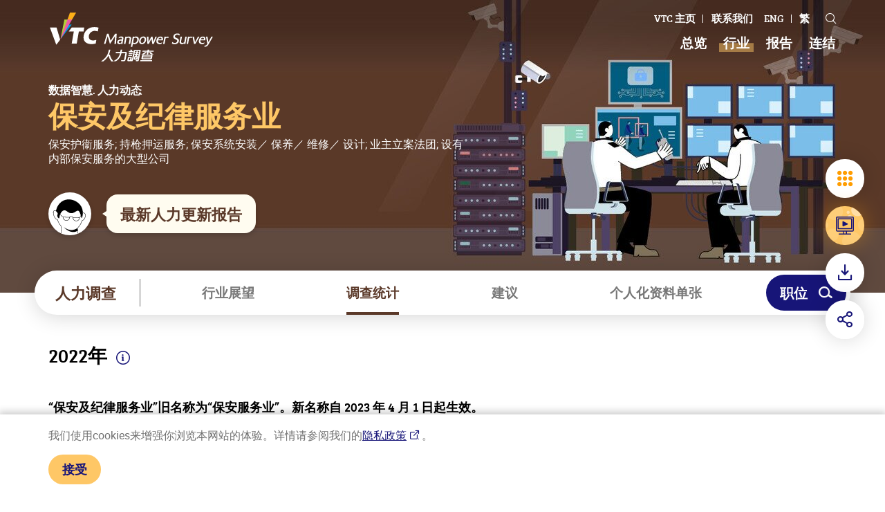

--- FILE ---
content_type: text/html; charset=utf-8
request_url: https://manpower-survey.vtc.edu.hk/sc/industry/security-and-disciplined-services
body_size: 168208
content:
<!DOCTYPE html><!--[if lte IE 9]><html class="no-js lte-ie9 lang-sc" lang="zh-cn"><![endif]--><!--[if gt IE 9]><!--><html class="no-js lang-sc" lang="zh-cn"><!--<![endif]--><head><meta charset="utf-8"><meta content="IE=edge" http-equiv="X-UA-Compatible"><meta name="color-scheme" content="only light"><meta name="description" content="职业训练局通过以4年为一周期的人力调查和人力更新工作来分析保安服务业的人力需求。人力调查是透过每4年一次与相关行业机构进行的定量调查，搜集雇员数目、空缺数目、受训者数目、薪酬、学历等资料。人力更新则在4年周期内进行两次，每次均透过与行业代表进行聚焦小组及从主要招聘网站搜集的数据作出综合分析。人力调查和人力更新的分析结果旨在帮助政府及各个行业的不同持份者制定人力和培训计划。"><meta content="width=device-width, initial-scale=1, shrink-to-fit=no" name="viewport"><link rel="apple-touch-icon" sizes="180x180" href="/assets/shared/img/favicon/apple-touch-icon.png"><link rel="icon" type="image/png" href="/assets/shared/img/favicon/favicon-32x32.png" sizes="32x32"><link rel="icon" type="image/png" href="/assets/shared/img/favicon/favicon-16x16.png" sizes="16x16"><link rel="manifest" href="/assets/shared/img/favicon/site.webmanifest"><link rel="shortcut icon" href="/assets/shared/img/favicon/favicon.ico"><meta name="msapplication-TileColor" content="#ffffff"><meta name="msapplication-config" content="/assets/shared/img/favicon/browserconfig.xml"><meta name="theme-color" content="#ffffff"><meta property="og:url" content="http://manpower-survey.vtc.edu.hk/sc/industry/security-and-disciplined-services" /><meta name="twitter:card" content="summary" /><meta name="twitter:title" content="职业训练局人力调查 – 保安服务业" /><meta property="og:title" content="职业训练局人力调查 – 保安服务业" /><meta name="twitter:description" content="职业训练局通过以4年为一周期的人力调查和人力更新工作来分析保安服务业的人力需求。人力调查是透过每4年一次与相关行业机构进行的定量调查，搜集雇员数目、空缺数目、受训者数目、薪酬、学历等资料。人力更新则在4年周期内进行两次，每次均透过与行业代表进行聚焦小组及从主要招聘网站搜集的数据作出综合分析。人力调查和人力更新的分析结果旨在帮助政府及各个行业的不同持份者制定人力和培训计划。" /><meta property="og:description" content="职业训练局通过以4年为一周期的人力调查和人力更新工作来分析保安服务业的人力需求。人力调查是透过每4年一次与相关行业机构进行的定量调查，搜集雇员数目、空缺数目、受训者数目、薪酬、学历等资料。人力更新则在4年周期内进行两次，每次均透过与行业代表进行聚焦小组及从主要招聘网站搜集的数据作出综合分析。人力调查和人力更新的分析结果旨在帮助政府及各个行业的不同持份者制定人力和培训计划。" /><base href="//manpower-survey.vtc.edu.hk/sc/" /><!--[if lt IE 9]><script src="/assets/shared/js/theorigo/base_href_fix.js" type="text/javascript"></script><![endif]--><title>职业训练局人力调查 – 保安服务业</title><link rel="stylesheet" href="/assets/themes/main/css/style.css?timestamp=1760336088" media="all"><script src="/assets/shared/js/lib/default.min.js"></script><noscript><style>
    [data-aos] {
      visibility: visible !important;
      opacity: 1 !important;
      transform: none !important;
    }
  </style></noscript></head><body class="lang-sc"><div class="wrapper page--backdrop"><noscript><div class="no-js-alert"><strong>注意：</strong>
        JavaScript并未启用。请启用JavaScript浏览本网站。
      </div></noscript><a class="sr-only sr-only-focusable" href="/sc/industry/security-and-disciplined-services#main" id="skip-to-content">Skip to main content</a><header class="page-head d-print-none"><div class="page-head__top"><div class="container"><div class="page-head__top-inner"><div class="page-logo"><a class="page-logo__inner" href="/sc"><img class="page-logo__img page-logo__img--color" src="/assets/shared/img/mpis-logo-1x.png" srcset="/assets/shared/img/mpis-logo-1x.png 1x, /assets/shared/img/mpis-logo-2x.png 2x" alt="VTC 人力调查" loading="lazy"><img class="page-logo__img page-logo__img--invert" src="/assets/shared/img/mpis-logo-white-1x.png" srcset="/assets/shared/img/mpis-logo-white-1x.png 1x, /assets/shared/img/mpis-logo-white-2x.png 2x" alt="VTC 人力调查" loading="lazy"></a></div><div class="page-head__right"><div class="page-head__top-right"><ul class="tools"><li class="tools__item extra-menu d-none d-lg-inline-flex"><ul class="em-blk separate-list 1"><li class="em-blk__item 1" ><a class="em-blk__link border-btm-link 1" href="http://www.vtc.edu.hk/html/sc/" target="_blank" rel="noopener" >VTC 主页</a></li><li class="em-blk__item 1" ><a class="em-blk__link border-btm-link 1" href="/sc/contact-us" >联系我们</a></li></ul></li><li class="tools__item lang d-none d-lg-inline-flex"><ul class="lang-blk separate-list"><li class="lang-blk__item"><a class="lang-blk__link border-btm-link" lang="en" data-url="/industry/security-and-disciplined-services" href="/industry/security-and-disciplined-services">ENG</a></li><li class="lang-blk__item"><a class="lang-blk__link border-btm-link" lang="zh-HK" data-url="/tc/industry/security-and-disciplined-services" href="/tc/industry/security-and-disciplined-services">繁</a></li></ul></li><li class="tools__item search d-inline-flex"><button class="btn search__btn" data-toggle="modal" data-target="#search-popup" type="button"><span class="sr-only">打开搜索页面</span><span class="ico ico--search-thin" aria-hidden="true"></span></button></li><li class="tools__item dropdown dropdown--share social js-social-whole d-block d-lg-none"><button class="dropdown__btn" id="dropdown-share" data-toggle="dropdown" data-display="static" aria-haspopup="true" aria-expanded="false" type="button"><span class="sr-only">分享至</span><span class="ico ico--share" aria-hidden="true"></span></button><div class="dropdown__menu dropdown-menu dropdown-menu-right" aria-labelledby="dropdown-share"><ul class="ctrl-list ctrl-list--hori js-social-whole"><li class="ctrl-list__item" data-aos="fade-left"><a class="soc-btn soc-btn--facebook" data-media="facebook" href="javascript:;"><span class="ico ico--social-media-fb"></span><span class="sr-only">Facebook</span></a></li><li class="ctrl-list__item" data-aos="fade-left"><a class="soc-btn soc-btn--twitter" data-media="twitter" href="javascript:;"><span class="ico ico--social-media-twitter"></span><span class="sr-only">Twitter</span></a></li><li class="ctrl-list__item" data-aos="fade-left"><a class="soc-btn soc-btn--linkedin" data-media="linkedin" href="javascript:;"><span class="ico ico--social-media-linkedin"></span><span class="sr-only">LinkedIn</span></a></li><li class="ctrl-list__item" data-aos="fade-left"><a class="soc-btn soc-btn--weibo" data-media="weibo" href="javascript:;"><span class="ico ico--social-media-weibo"></span><span class="sr-only">Weibo</span></a></li><li class="ctrl-list__item" data-aos="fade-left"><a class="soc-btn soc-btn--whatsapp" data-media="whatsapp" href="javascript:;"><span class="ico ico--social-media-whatsapp"></span><span class="sr-only">WhatsApp</span></a></li><li class="ctrl-list__item" data-aos="fade-left"><a class="soc-btn soc-btn--wechat" data-media="wechat" href="javascript:;"><span class="ico ico--social-media-wechat"></span><span class="sr-only">WeChat</span></a></li><li class="ctrl-list__item" data-aos="fade-left"><a class="soc-btn soc-btn--email" data-media="email" href="javascript:;"><span class="ico ico--social-media-email"></span><span class="sr-only">Email</span></a></li></ul></div></li></ul><button class="btn-open-mobi-menu d-lg-none" data-toggle="modal" data-target="#mobile-menu" id="mobile-menu-trigger" type="button"><span><span class="sr-only">打开菜单</span></span></button></div><div class="page-head__btm-right d-none d-lg-block"><div class="mn mn--fact"><nav class="mn__nav"><ul class="mn__list--1"><li class="mn__item--1" ><a class="underline-link mn__link--1" href="/sc/overview" ><span class="underline-link__line 1">总览</span></a></li><li class="mn__item--1 selected " ><a class="underline-link mn__link--1" href="/sc/industry" ><span class="underline-link__line 1">行业</span></a></li><li class="mn__item--1" ><a class="underline-link mn__link--1" href="/sc/report" ><span class="underline-link__line 1">报告</span></a></li><li class="mn__item--1" ><a class="underline-link mn__link--1" href="/sc/useful-link" ><span class="underline-link__line 1">连结</span></a></li></ul></nav></div></div></div></div></div></div></header><div class="modal fade mobi-panel js-modal-fix-side-padding" tabindex="-1" role="dialog" id="mobile-menu" aria-labelledby="mobile-menu-trigger" aria-hidden="true"><div class="modal-dialog mobi-panel__inner" role="document"><button class="btn-close-mobi-menu ico ico--cross-thin" data-dismiss="modal" aria-label="Close" type="button"><span class="sr-only">关闭菜单</span></button><div class="mobi-lang"><ul class="lang-blk separate-list"><li class="lang-blk__item"><a class="lang-blk__link border-btm-link" lang="en" data-url="/industry/security-and-disciplined-services" href="/industry/security-and-disciplined-services">ENG</a></li><li class="lang-blk__item"><a class="lang-blk__link border-btm-link" lang="zh-HK" data-url="/tc/industry/security-and-disciplined-services" href="/tc/industry/security-and-disciplined-services">繁</a></li></ul></div><nav class="mobi-menu"><ul class="mobi-menu__list mobi-menu__list--lv1"><li class="mobi-menu__item mobi-menu__item--lv1" ><a class="underline-link mobi-menu__link mobi-menu__link--lv1" href="/sc/overview" ><span class="underline-link__line 1">总览</span></a></li><li class="mobi-menu__item mobi-menu__item--lv1 selected " ><a class="underline-link mobi-menu__link mobi-menu__link--lv1" href="/sc/industry" ><span class="underline-link__line 1">行业</span></a></li><li class="mobi-menu__item mobi-menu__item--lv1" ><a class="underline-link mobi-menu__link mobi-menu__link--lv1" href="/sc/report" ><span class="underline-link__line 1">报告</span></a></li><li class="mobi-menu__item mobi-menu__item--lv1" ><a class="underline-link mobi-menu__link mobi-menu__link--lv1" href="/sc/useful-link" ><span class="underline-link__line 1">连结</span></a></li></ul></nav><nav class="mobi-em"><ul class="mobi-em__list separate-list 1"><li class="mobi-em__item 1" ><a class="mobi-em__link 1" href="http://www.vtc.edu.hk/html/sc/" target="_blank" rel="noopener" >VTC 主页</a></li><li class="mobi-em__item 1" ><a class="mobi-em__link 1" href="/sc/contact-us" >联系我们</a></li></ul></nav></div></div><main class="page-content" id="main" tabindex="-1"><div class="inner-container color-set--brown"><div class="page-banner page-banner--inner "><div class="page-banner__inner theme-color-bg-dark"><div class="page-banner__left"><p class="serif-txt serif-txt--white serif-txt--xs">数据智慧. 人力动态</p><h1 class="page-banner__title">保安及纪律服务业</h1><div class="ckec js-collapse-panel more-collapse "><p>
                        保安护衞服务; 持枪押运服务; 保安系统安装／ 保养／ 维修／ 设计; 业主立案法团; 设有内部保安服务的大型公司
                                            </p></div><div class="conver-blk flex flex--fm-62"><div class="flex__media"><div class="pro-pic"><div class="pro-pic__inner"><figure class="placeholder placeholder--1by1"><img src="/assets/temp/img/rwd-2x/pro-pic-1x.png" srcset="/assets/temp/img/rwd-2x/pro-pic-2x.png 2x" class="placeholder__item" alt="Update Icon" /></figure></div></div></div><div class="flex__body"><a href="javascript:;" class="conver-blk__btn theme-color-text-dark theme-color-hover-bor-span js-slide-to-section" data-slide-target="#update-report-block"><span class="conver-blk__text">最新人力更新报告</span></a></div></div></div><div class="page-banner__right"><figure class="placeholder page-banner__placeholder"><picture><source srcset="/f/industry_keyvisual/8199/1920p635/VTC_Security%20Services_Innerpage.jpg 1920w, /f/industry_keyvisual/8199/1600p640/VTC_Security%20Services_Innerpage.jpg 1600w, /f/industry_keyvisual/8199/1440p576/VTC_Security%20Services_Innerpage.jpg 1440w, /f/industry_keyvisual/8199/1280p512/VTC_Security%20Services_Innerpage.jpg 1280w, /f/industry_keyvisual/8199/1120p448/VTC_Security%20Services_Innerpage.jpg 1120w" sizes="100vw" media="(min-width: 992px)"><source srcset="/f/industry_keyvisual/8199/1536p1073/VTC_Security%20Services_Innerpage_mobile.jpg 1536w, /f/industry_keyvisual/8199/1280p894/VTC_Security%20Services_Innerpage_mobile.jpg 1280w, /f/industry_keyvisual/8199/990p692/VTC_Security%20Services_Innerpage_mobile.jpg 990w, /f/industry_keyvisual/8199/750p524/VTC_Security%20Services_Innerpage_mobile.jpg 750w, /f/industry_keyvisual/8199/640p447/VTC_Security%20Services_Innerpage_mobile.jpg 640w" sizes="100vw" media="(max-width: 991px)"><img src="/f/industry_keyvisual/8199/1920p635/VTC_Security%20Services_Innerpage.jpg" alt="保安及纪律服务业内部横幅" class="placeholder__item"/></picture></figure></div></div></div><div class="container"><div class="inner-mn dropdown dropdown--inner-mn js-dropdown d-print-none"><div class="inner-mn__container"><p class="inner-mn__title blue-txt theme-color-text-dark">人力调查</p><ul class="inner-mn__list hori-menu d-none d-lg-flex"><li class="inner-mn__item hori-menu__item"><a href="/sc/industry/security-and-disciplined-services/business-outlook" class="inner-mn__link hori-menu__link theme-color-text-hover theme-color-bg-af"><span class="inner-mn__link-txt">行业展望</span></a></li><li class="inner-mn__item hori-menu__item"><a href="/sc/industry/security-and-disciplined-services" class="inner-mn__link hori-menu__link theme-color-text-hover theme-color-bg-af is-active"><span class="inner-mn__link-txt">调查统计</span></a></li><li class="inner-mn__item hori-menu__item"><a href="/sc/industry/security-and-disciplined-services/recommendations" class="inner-mn__link hori-menu__link theme-color-text-hover theme-color-bg-af"><span class="inner-mn__link-txt">建议</span></a></li><li class="inner-mn__item hori-menu__item"><a href="/sc/industry/security-and-disciplined-services/personalised-information-sheet" class="inner-mn__link hori-menu__link theme-color-text-hover theme-color-bg-af"><span class="inner-mn__link-txt">个人化资料单张</span></a></li></ul><div class="inner-mn__dropdown d-block d-lg-none"><button type="button" class="inner-mn__link hori-menu__link btn dropdown__toggle dropdown-toggle theme-color-text-hover theme-color-bg-af is-active" id="inner-menu" data-toggle="dropdown" aria-haspopup="true" aria-expanded="false">
						调查统计
					</button><div class="dropdown-menu dropdown__menu" aria-labelledby="inner-menu"><a href="/sc/industry/security-and-disciplined-services/business-outlook" class="dropdown-item dropdown__item">行业展望</a><a href="/sc/industry/security-and-disciplined-services" class="dropdown-item dropdown__item">调查统计</a><a href="/sc/industry/security-and-disciplined-services/recommendations" class="dropdown-item dropdown__item">建议</a><a href="/sc/industry/security-and-disciplined-services/personalised-information-sheet" class="dropdown-item dropdown__item">个人化资料单张</a></div></div><div class="btn-container btn-container--inline"><a href="/sc/industry/security-and-disciplined-services/jobs" class="btn btn--circle-rd btn--bb-gp btn--lg-txt inner-mn__btn js-open-section">职位
							<span class="ico ico--search"></span></a></div></div></div></div><div class="inner-top"><div class="container"><p class="serif-txt serif-txt--black serif-txt--xl">2022年
                                            <span data-toggle="tooltip" class="source-info js-source-info" title=" &lt;p class=&quot;blue-txt blue-txt--xs rte-template&quot;&gt; &lt;img src=&quot;/assets/shared/img/information-solid.svg&quot; class=&quot;info-icon&quot; width=&quot;16px&quot; height=&quot;16px&quot; alt=&quot;information icon&quot; /&gt; &lt;/p&gt; &lt;p&gt;统计日期：2022年5月1日&lt;/p&gt;"><span class="sr-only">提示</span><span class="ico ico--information-empty"></span></span></p><div class="inner-top__desc ckec ckec--lg"><p>&ldquo;保安及纪律服务业&rdquo;旧名称为&ldquo;保安服务业&rdquo;。新名称自 2023 年 4 月 1 日起生效。</p></div></div></div><section id="section-employees" class="sec sec--layer sec--layer-mt sec--layer-npt sec--layer-odd"><div class="container"><div class="lyr-blk js-lyr"><div class="lyr-blk__heading flex"><div class="lyr-blk__title"><h1 class="sec-title theme-color-text-dark js-lyr-title">
							雇员
													</h1><input type="hidden" class="js-lyr-share-trigger" data-tab-hash="#section-employees" data-share-title="雇员"/></div><div class="lyr-blk__menu"><ul class="chart-ctrl nav nav-tabs" role="tablist" data-tab-type="inner"><li class="chart-ctrl__item js-lyr-itm is-active"  style="display: none;"><a class="chart-ctrl__link serif-txt serif-txt--mm js-lyr-ctrl js-nav-link nav-link active" id="chart-tab-employees-all" data-toggle="tab" href="/sc/industry/security-and-disciplined-services#sector-all-tab-employees-chart" role="tab" aria-controls="sector-all-tab-employees-chart" aria-selected="true"
										data-tab-hash="#sector-all-tab-employees-chart"
										data-lyr-content="" data-download-file="/sc/industry/security-and-disciplined-services/statistic-download?section=employees&amp;sector=all&amp;tab=employees" data-share-title="共享雇员数据" data-lyr-page="/sc/industry/security-and-disciplined-services/employees-tab">
											雇员
																					</a></li><li class="chart-ctrl__item js-lyr-itm" ><a class="chart-ctrl__link serif-txt serif-txt--mm js-lyr-ctrl js-nav-link nav-link" id="chart-tab-vacancies-all" data-toggle="tab" href="/sc/industry/security-and-disciplined-services#sector-all-tab-vacancies-chart" role="tab" aria-controls="sector-all-tab-vacancies-chart" aria-selected="true"
										data-tab-hash="#sector-all-tab-vacancies-chart"
										data-lyr-content="" data-download-file="/sc/industry/security-and-disciplined-services/statistic-download?section=employees&amp;sector=all&amp;tab=vacancies" data-share-title="共享空缺数据" data-lyr-page="/sc/industry/security-and-disciplined-services/vacancies-tab">
											空缺
																					</a></li><li class="chart-ctrl__item js-lyr-itm" ><a class="chart-ctrl__link serif-txt serif-txt--mm js-lyr-ctrl js-nav-link nav-link" id="chart-tab-turnover-all" data-toggle="tab" href="/sc/industry/security-and-disciplined-services#sector-all-tab-turnover-chart" role="tab" aria-controls="sector-all-tab-turnover-chart" aria-selected="true"
										data-tab-hash="#sector-all-tab-turnover-chart"
										data-lyr-content="" data-download-file="/sc/industry/security-and-disciplined-services/statistic-download?section=employees&amp;sector=all&amp;tab=turnover" data-share-title="共享雇员离职数据" data-lyr-page="">
											雇员离职
																					</a></li></ul></div></div><div class="lyr-blk__body"><div class="chart-blk"><p class="nor-txt nor-txt--s js-lyr-content"></p><div class="chart-tool"><ul class="chart-tool__list"><li class="chart-tool__item"><a href="/sc/industry/security-and-disciplined-services/statistic-download?section=employees&amp;sector=all&amp;tab=employees" class="fineline-btn js-lyr-dl"><span class="ico ico--download"></span>
				下载调查数据</a></li><li class="chart-tool__item dropdown"><button type="button" id="dropdown-share-chart-all-employees" data-toggle="dropdown" data-display="static" aria-haspopup="true" aria-expanded="false" class="fineline-btn"><span class="ico ico--share"></span>
				分享</button><div class="dropdown__menu dropdown-menu" aria-labelledby="dropdown-share-chart-all-employees"><ul class="ctrl-list ctrl-list--hori ctrl-list--xs js-lyr-share"><li class="ctrl-list__item" data-aos="fade-left"><a class="soc-btn soc-btn--xs soc-btn--facebook" data-media="facebook" href="javascript:;"><span class="ico ico--social-media-fb"></span><span class="sr-only">Facebook</span></a></li><li class="ctrl-list__item" data-aos="fade-left"><a class="soc-btn soc-btn--xs soc-btn--twitter" data-media="twitter" href="javascript:;"><span class="ico ico--social-media-twitter"></span><span class="sr-only">Twitter</span></a></li><li class="ctrl-list__item" data-aos="fade-left"><a class="soc-btn soc-btn--xs soc-btn--linkedin" data-media="linkedin" href="javascript:;"><span class="ico ico--social-media-linkedin"></span><span class="sr-only">LinkedIn</span></a></li><li class="ctrl-list__item" data-aos="fade-left"><a class="soc-btn soc-btn--xs soc-btn--weibo" data-media="weibo" href="javascript:;"><span class="ico ico--social-media-weibo"></span><span class="sr-only">Weibo</span></a></li><li class="ctrl-list__item" data-aos="fade-left"><a class="soc-btn soc-btn--xs soc-btn--whatsapp" data-media="whatsapp" href="javascript:;"><span class="ico ico--social-media-whatsapp"></span><span class="sr-only">WhatsApp</span></a></li><li class="ctrl-list__item" data-aos="fade-left"><a class="soc-btn soc-btn--xs soc-btn--wechat" data-media="wechat" href="javascript:;"><span class="ico ico--social-media-wechat"></span><span class="sr-only">WeChat</span></a></li><li class="ctrl-list__item" data-aos="fade-left"><a class="soc-btn soc-btn--xs soc-btn--email" data-media="email" href="javascript:;"><span class="ico ico--social-media-email"></span><span class="sr-only">Email</span></a></li></ul></div></li></ul><a href="/sc/industry/security-and-disciplined-services/employees-tab" class="chart-tool__btn btn btn--yb-gp btn--circle-rd btn--up-case btn--icon js-lyr-go">查看更多
			<span class="ico ico--solid-arrow-right"></span></a></div><div class="tech-count"><div class="tech-count__img-side" data-aos="fade-up"><div class="tech-count__ppl-blk"><ul class="tech-count__dots js-rel-nav" id="tech-count-all-tab--chart"><li class="tech-count__dots-itm"><a href="/sc/industry/security-and-disciplined-services#" class="tech-count__dot js-rel-nav-link theme-color-bg-af theme-color-text-dark active" data-dot="1" data-target-tab="sector-all-tab-employees-chart"><span class="tech-count__type-text with-source-flex">雇员
																															<span data-toggle="tooltip" class="source-info js-source-info" title=" &lt;p class=&quot;blue-txt blue-txt--xs rte-template&quot;&gt; &lt;img src=&quot;/assets/shared/img/information-solid.svg&quot; class=&quot;info-icon&quot; width=&quot;16px&quot; height=&quot;16px&quot; alt=&quot;information icon&quot; /&gt; &lt;/p&gt; &lt;p&gt;「雇员」指为相同雇主工作每月最少四周、每周不少于十八小时的受薪人员。有关雇员包括在公司人事编制内的所有雇员， 不论是否有调往其他地方工作（ 包括中国内地）。 &lt;/p&gt;"><span class="sr-only">提示</span><span class="ico ico--information-empty"></span></span></span></a></li><li class="tech-count__dots-itm"><a href="/sc/industry/security-and-disciplined-services#" class="tech-count__dot js-rel-nav-link theme-color-bg-af theme-color-text-dark" data-dot="2" data-target-tab="sector-all-tab-vacancies-chart"><span class="tech-count__type-text with-source-flex">空缺
																															<span data-toggle="tooltip" class="source-info js-source-info" title=" &lt;p class=&quot;blue-txt blue-txt--xs rte-template&quot;&gt; &lt;img src=&quot;/assets/shared/img/information-solid.svg&quot; class=&quot;info-icon&quot; width=&quot;16px&quot; height=&quot;16px&quot; alt=&quot;information icon&quot; /&gt; &lt;/p&gt; &lt;p&gt;(i) 「空缺」指该职位悬空，需立刻填补而现正积极招聘人员填补。 &lt;br /&gt;
(ii) 「空缺率」指空缺在公司职位总数中所占的百分率。&lt;/p&gt;"><span class="sr-only">提示</span><span class="ico ico--information-empty"></span></span></span></a></li><li class="tech-count__dots-itm"><a href="/sc/industry/security-and-disciplined-services#" class="tech-count__dot js-rel-nav-link theme-color-bg-af theme-color-text-dark" data-dot="3" data-target-tab="sector-all-tab-turnover-chart"><span class="tech-count__type-text with-source-flex">雇员离职
																															<span data-toggle="tooltip" class="source-info js-source-info" title=" &lt;p class=&quot;blue-txt blue-txt--xs rte-template&quot;&gt; &lt;img src=&quot;/assets/shared/img/information-solid.svg&quot; class=&quot;info-icon&quot; width=&quot;16px&quot; height=&quot;16px&quot; alt=&quot;information icon&quot; /&gt; &lt;/p&gt; &lt;p&gt;(i) 「雇员离职」指某一时间内离职者的数目。&lt;br /&gt;
(ii) 「流动率」指雇员离职的数目在公司职位总数中所占的百分率。&lt;/p&gt;"><span class="sr-only">提示</span><span class="ico ico--information-empty"></span></span></span></a></li></ul><svg class="human-svg" version="1.1" xmlns="http://www.w3.org/2000/svg" xmlns:xlink="http://www.w3.org/1999/xlink" x="0px" y="0px" viewBox="0 0 735.6 551.1" style="enable-background:new 0 0 735.6 551.1;"><g transform="translate(-31.207 -818.34)"><g transform="translate(498.422 823.683) rotate(-8)"><g class="svg-ppl-letter"><g transform="matrix(0.966, 0.259, -0.259, 0.966, 38.397, 0)"><path style="fill:#FFFFFF;stroke:#050505;stroke-miterlimit:10;" d="M31.2,88.4L3.8,80.1L0.5,0.8l31.2,15.8L31.2,88.4z" /><path style="fill:#FFFFFF;stroke:#050505;stroke-miterlimit:10;" d="M1.1,1.7l3.3,78l26.3,8.1l0.6-70.9L1.1,1.7 M0,0l32.3,16.3
                                            l-0.6,72.8L3.4,80.5L0,0z" /></g><g transform="matrix(0.966, 0.259, -0.259, 0.966, 19.033, 11.66)"><path style="fill:#FFFFFF;stroke:#050505;stroke-miterlimit:10;" d="M0.5,73L1.6,1.2l45.9-0.7l-1.1,71.8L0.5,73z" /><path style="fill:#FFFFFF;stroke:#050505;stroke-miterlimit:10;" d="M47,1L2.1,1.7L1,72.5l44.9-0.7L47,1 M48,0l-1.1,72.8L0,73.5
                                            L1.1,0.7L48,0z" /></g></g></g><g transform="translate(32.267 1133.035)"><g transform="translate(0 0)"><ellipse style="fill:#FEC766;" cx="401.4" cy="185.8" rx="5.6" ry="5.6" /><circle style="fill:none;stroke:#000000;stroke-width:1.5;stroke-linecap:round;stroke-linejoin:round;" cx="38.1" cy="78.5" r="8.2" /><ellipse style="fill:none;stroke:#000000;stroke-width:1.5;stroke-linecap:round;stroke-linejoin:round;" cx="558" cy="101.3" rx="9.5" ry="9.5" /><ellipse style="fill:none;stroke:#000000;stroke-width:1.5;stroke-linecap:round;stroke-linejoin:round;" cx="639.7" cy="116.7" rx="5.7" ry="5.7" /><rect x="8.7" y="8.7" transform="matrix(0.7071 -0.7071 0.7071 0.7071 -12.3539 29.8192)" style="fill:none;stroke:#000000;stroke-width:1.5;stroke-linecap:round;stroke-linejoin:round;" width="42.2" height="42.2" /><rect x="166" y="161.8" transform="matrix(0.7071 -0.7071 0.7071 0.7071 -71.5914 178.739)" style="fill:none;stroke:#000000;stroke-width:1.5;stroke-linecap:round;stroke-linejoin:round;" width="28" height="28" /><rect x="645" y="177.5" transform="matrix(0.8001 -0.5999 0.5999 0.8001 15.327 436.7433)" style="fill:none;stroke:#000000;stroke-width:1.5;stroke-linecap:round;stroke-linejoin:round;" width="35.7" height="35.7" /><line style="fill:none;stroke:#000000;stroke-width:1.5;stroke-linecap:round;stroke-linejoin:round;" x1="95.1" y1="179.8" x2="78.5" y2="200.7" /><line style="fill:none;stroke:#000000;stroke-width:1.5;stroke-linecap:round;stroke-linejoin:round;" x1="673.1" y1="17.1" x2="687" y2="39.9" /><line style="fill:none;stroke:#000000;stroke-width:1.5;stroke-linecap:round;stroke-linejoin:round;" x1="185.8" y1="0" x2="199.7" y2="22.8" /><path style="fill:none;stroke:#000000;stroke-width:1.5;stroke-linecap:round;" d="M512.8,148.9l10.4-2.9l6.2-1.7
                                        l9.1-2.6" /><line style="fill:none;stroke:#000000;stroke-width:1.5;stroke-linecap:round;stroke-linejoin:round;" x1="712.6" y1="128.5" x2="733.5" y2="145.2" /></g><g transform="translate(608.397 68.976)"><path style="fill:none;stroke:#F2C74E;stroke-width:3;stroke-miterlimit:10;" d="M0,0c6.7,2.6,1.2,11.9,8,14.5
                                        s12.2-6.6,19-4s1.2,11.9,8,14.5s12.2-6.6,19-4" /></g><g transform="translate(64.836 104.077)"><path style="fill:none;stroke:#F2C74E;stroke-width:3;stroke-miterlimit:10;" d="M0,0c6.7,2.6,1.2,11.9,8,14.5
                                        s12.2-6.6,19-4s1.2,11.9,8,14.5s12.2-6.6,19-4" /></g><g transform="translate(205.722 78.783)"><path style="fill:none;stroke:#F2C74E;stroke-width:3;stroke-miterlimit:10;" d="M0,0c6.7,2.6,1.2,11.9,8,14.5
                                        s12.2-6.6,19-4s1.2,11.9,8,14.5s12.2-6.6,19-4" /></g><g transform="translate(534.813 173.482) rotate(-76)"><path style="fill:none;stroke:#F2C74E;stroke-width:3;stroke-miterlimit:10;" d="M0,0c6.7,2.6,1.2,11.9,8,14.5
                                        s12.2-6.6,19-4s1.2,11.9,8,14.5s12.2-6.6,19-4" /></g></g><path d="M352.9,1363.8l-4.4,5.6c-5.6,0-10.3-0.1-13.7-0.1c1.4-12.2,2.7-24.3,4.1-36.5c11.8,0.1,23.5,0.1,35.3,0.2
                                c7.6,9.7,14.9,13.1,20.3,14.3c8.3,1.9,13.1-0.9,20.1,1.7c4.8,1.8,10.7,6.6,14.9,20.1c-20.9-0.1-37.8,0-49.8,0.1
                                c-3.6,0-12.8,0.3-25.4,0.3H353L352.9,1363.8z" /><path d="M482.2,1363.8l-4.4,5.6c-5.6,0-10.3-0.1-13.7-0.1c1.4-12.2,2.7-24.3,4.1-36.5c11.8,0.1,23.5,0.1,35.3,0.2
                                c7.6,9.7,14.9,13.1,20.3,14.3c8.3,1.9,13.1-0.9,20.1,1.7c4.8,1.8,10.7,6.6,14.9,20.1c-20.9-0.1-37.8,0-49.8,0.1
                                c-3.6,0-12.8,0.3-25.4,0.3h-1.3L482.2,1363.8z" /><path d="M399.7,877.7c0.2,0,0.3,0,0.5,0c0.4,0,0.7-0.4,0.7-0.8c0,0,0,0,0,0c0-0.4-0.4-0.7-0.8-0.7c0,0,0,0,0,0
                                c-1,0.1-1.9-0.1-2.8-0.4c-3.1-1.2-6.5-5.4-4.8-10c1.4-4.1,5.9-6.2,10-4.8c0,0,0,0,0,0c0.7,0.3,1.4,0.6,2.1,1.1c1.2,1,2,2.2,2.4,3.7
                                c0.1,0.4,0.5,0.6,0.9,0.5s0.6-0.5,0.5-0.9l0,0c-0.5-1.8-1.5-3.3-2.9-4.5l0,0c-0.8-0.6-1.6-1-2.5-1.4c-4.9-1.7-10.2,0.8-12,5.7
                                c-2,5.6,2,10.5,5.7,11.9C397.6,877.5,398.6,877.7,399.7,877.7z" /><path d="M390.2,896.4c0.4,0,0.7-0.3,0.7-0.6c0.7-4.2,1.3-8.4,2-12.7l0.3-1.8c0.4-2.3,0.7-4.6,1-6.9
                                c0.1-0.4-0.2-0.8-0.6-0.9c-0.4-0.1-0.8,0.2-0.9,0.6l0,0c-0.3,2.3-0.7,4.6-1,6.9l-0.3,1.8c-0.7,4.2-1.3,8.5-2,12.7
                                c-0.1,0.4,0.2,0.8,0.6,0.9c0,0,0,0,0,0C390.1,896.4,390.1,896.4,390.2,896.4z" /><path d="M378.3,1333.7c0.4,0,0.7-0.3,0.7-0.6c2.5-17,5.2-34.9,8.1-53.4l0,0l0.6-4l0,0c4.3-27.9,8.9-56.3,13.6-84.3
                                l0.7-4.3c0.3-1.6,0.5-3.2,0.8-4.8c3.6-21.4,7.3-43.2,11.5-66.5c0.1-0.4-0.2-0.8-0.6-0.9c-0.4-0.1-0.8,0.2-0.9,0.6c0,0,0,0,0,0.1
                                c-4.1,23.3-7.9,45.1-11.5,66.5c-0.3,1.6-0.5,3.2-0.8,4.8l-0.7,4.3c-4.7,28-9.2,56.3-13.6,84.3c0,0,0,0,0,0l-0.6,4l0,0
                                c-2.8,18.2-5.5,35.9-8,52.7l-15.7-0.1c-1.6,0-3.1,0-4.7,0c-6.1,0-12.3-0.1-18.4-0.1l-9.4-0.1l18.9-257.7c0-0.4-0.3-0.8-0.7-0.8
                                c-0.4,0-0.8,0.3-0.8,0.7l0,0L328,1332.6c0,0.2,0.1,0.4,0.2,0.6c0.1,0.2,0.3,0.2,0.6,0.2l10.2,0.1c6.1,0,12.2,0.1,18.4,0.1
                                c1.6,0,3.1,0,4.6,0L378.3,1333.7L378.3,1333.7z" /><path d="M464.4,1333.4h46.2c0.4,0,0.8-0.3,0.8-0.8c0,0,0-0.1,0-0.1l-51-257.6c-0.1-0.4-0.5-0.7-0.9-0.6
                                c-0.4,0.1-0.7,0.5-0.6,0.9l0,0l50.9,256.7H465l-0.3-1l-38.4-120l0,0l-18.4-57.7c-0.1-0.4-0.6-0.6-1-0.5c-0.4,0.1-0.6,0.5-0.5,0.9
                                l18.4,57.7c0,0,0,0,0,0l0.4,1.2l38.5,120.3C463.8,1333.2,464.1,1333.4,464.4,1333.4z" /><g transform="translate(348.058 1073.268)"><ellipse cx="109" cy="2.5" rx="2.5" ry="2.5" /><ellipse cx="82.4" cy="2.5" rx="2.5" ry="2.5" /><ellipse cx="55.8" cy="2.5" rx="2.5" ry="2.5" /><ellipse cx="29.1" cy="2.5" rx="2.5" ry="2.5" /><path d="M0,2.5c0,1.4,1.1,2.5,2.5,2.5c0,0,0,0,0,0c0.1,0,0.2,0,0.3,0C2.4,4.2,2,3.5,1.7,3c-0.3-0.7-0.7-1.3-1-2
                                    c0,0,0-0.1-0.1-0.1c0,0-0.1,0.1-0.1,0.1C0.2,1.3,0,1.9,0,2.5z" /><ellipse cx="95.7" cy="14.8" rx="2.5" ry="2.5" /><ellipse cx="69.1" cy="14.8" rx="2.5" ry="2.5" /><ellipse cx="42.4" cy="14.8" rx="2.5" ry="2.5" /><ellipse cx="15.8" cy="14.8" rx="2.5" ry="2.5" /><ellipse cx="109" cy="29.1" rx="2.5" ry="2.5" /><ellipse cx="82.4" cy="29.1" rx="2.5" ry="2.5" /><ellipse cx="55.8" cy="29.1" rx="2.5" ry="2.5" /><ellipse cx="29.1" cy="29.1" rx="2.5" ry="2.5" /><ellipse cx="2.5" cy="29.1" rx="2.5" ry="2.5" /><ellipse cx="95.7" cy="41.5" rx="2.5" ry="2.5" /><ellipse cx="69.1" cy="41.5" rx="2.5" ry="2.5" /><ellipse cx="42.4" cy="41.5" rx="2.5" ry="2.5" /><ellipse cx="15.8" cy="41.5" rx="2.5" ry="2.5" /></g><g transform="translate(348.062 1127.607)"><ellipse cx="109" cy="2.5" rx="2.5" ry="2.5" /><ellipse cx="82.4" cy="2.5" rx="2.5" ry="2.5" /><ellipse cx="55.7" cy="2.5" rx="2.5" ry="2.5" /><ellipse cx="29.1" cy="2.5" rx="2.5" ry="2.5" /><ellipse cx="2.5" cy="2.5" rx="2.5" ry="2.5" /><ellipse cx="122.4" cy="14.8" rx="2.5" ry="2.5" /><ellipse cx="95.7" cy="14.8" rx="2.5" ry="2.5" /><ellipse cx="69.1" cy="14.8" rx="2.5" ry="2.5" /><ellipse cx="42.4" cy="14.8" rx="2.5" ry="2.5" /><ellipse cx="15.8" cy="14.8" rx="2.5" ry="2.5" /><ellipse cx="109" cy="29.1" rx="2.5" ry="2.5" /><ellipse cx="82.4" cy="29.1" rx="2.5" ry="2.5" /><ellipse cx="55.7" cy="29.1" rx="2.5" ry="2.5" /><ellipse cx="29.1" cy="29.1" rx="2.5" ry="2.5" /><ellipse cx="2.5" cy="29.1" rx="2.5" ry="2.5" /><ellipse cx="122.4" cy="41.5" rx="2.5" ry="2.5" /><ellipse cx="95.7" cy="41.5" rx="2.5" ry="2.5" /><ellipse cx="69.1" cy="41.5" rx="2.5" ry="2.5" /><ellipse cx="42.4" cy="41.5" rx="2.5" ry="2.5" /><ellipse cx="15.8" cy="41.5" rx="2.5" ry="2.5" /></g><g transform="translate(336.597 1181.946)"><path d="M142.2,2.5c0,1.4,1.1,2.5,2.5,2.5c0.2,0,0.3,0,0.5,0L144.2,0C143.1,0.3,142.2,1.3,142.2,2.5z" /><ellipse cx="118.1" cy="2.5" rx="2.5" ry="2.5" /><ellipse cx="91.4" cy="2.5" rx="2.5" ry="2.5" /><path d="M62.3,2.5c0,1.4,1.1,2.5,2.5,2.5c0.3-1.6,0.5-3.2,0.8-4.8c-1.3-0.4-2.7,0.2-3.1,1.5
                                    C62.3,1.9,62.3,2.2,62.3,2.5L62.3,2.5z" /><ellipse cx="38.1" cy="2.5" rx="2.5" ry="2.5" /><ellipse cx="11.5" cy="2.5" rx="2.5" ry="2.5" /><ellipse cx="131.4" cy="14.8" rx="2.5" ry="2.5" /><ellipse cx="104.7" cy="14.8" rx="2.5" ry="2.5" /><ellipse cx="51.4" cy="14.8" rx="2.5" ry="2.5" /><ellipse cx="24.8" cy="14.8" rx="2.5" ry="2.5" /><ellipse cx="144.7" cy="29.1" rx="2.5" ry="2.5" /><ellipse cx="118.1" cy="29.1" rx="2.5" ry="2.5" /><ellipse cx="91.4" cy="29.1" rx="2.5" ry="2.5" /><ellipse cx="38.1" cy="29.1" rx="2.5" ry="2.5" /><ellipse cx="11.5" cy="29.1" rx="2.5" ry="2.5" /><ellipse cx="131.4" cy="41.5" rx="2.5" ry="2.5" /><ellipse cx="104.7" cy="41.5" rx="2.5" ry="2.5" /><ellipse cx="51.4" cy="41.5" rx="2.5" ry="2.5" /><ellipse cx="24.8" cy="41.5" rx="2.5" ry="2.5" /><path d="M0,43.1c0.4-0.4,0.6-1,0.6-1.6c0-0.5-0.1-0.9-0.4-1.3C0.1,41.1,0.1,42.1,0,43.1z" /></g><g transform="translate(332.282 1236.285)"><ellipse cx="149" cy="2.5" rx="2.5" ry="2.5" /><ellipse cx="122.4" cy="2.5" rx="2.5" ry="2.5" /><ellipse cx="42.4" cy="2.5" rx="2.5" ry="2.5" /><ellipse cx="15.8" cy="2.5" rx="2.5" ry="2.5" /><path d="M159.9,14.8c0,1.4,1.1,2.5,2.5,2.5c0.1,0,0.2,0,0.3,0l-0.9-4.8C160.6,12.7,159.9,13.7,159.9,14.8z" /><ellipse cx="135.7" cy="14.8" rx="2.5" ry="2.5" /><ellipse cx="109" cy="14.8" rx="2.5" ry="2.5" /><ellipse cx="55.7" cy="14.8" rx="2.5" ry="2.5" /><ellipse cx="29.1" cy="14.8" rx="2.5" ry="2.5" /><path d="M2.2,17.2c0.1,0,0.1,0,0.2,0c1.4,0,2.4-1.1,2.4-2.5c0-1.3-1-2.3-2.3-2.4C2.5,14,2.3,15.6,2.2,17.2z" /><ellipse cx="149" cy="29.1" rx="2.5" ry="2.5" /><ellipse cx="122.4" cy="29.1" rx="2.5" ry="2.5" /><ellipse cx="42.4" cy="29.1" rx="2.5" ry="2.5" /><ellipse cx="15.8" cy="29.1" rx="2.5" ry="2.5" /><ellipse cx="162.3" cy="41.5" rx="2.5" ry="2.5" /><ellipse cx="135.7" cy="41.5" rx="2.5" ry="2.5" /><path d="M53.3,41.5c0,0.7,0.3,1.4,0.8,1.8c0.2-1.4,0.4-2.7,0.6-4.1C53.9,39.6,53.3,40.5,53.3,41.5z" /><ellipse cx="29.1" cy="41.5" rx="2.5" ry="2.5" /><ellipse cx="2.5" cy="41.5" rx="2.5" ry="2.5" /></g><g transform="translate(330.531 1290.624)"><ellipse cx="149" cy="2.5" rx="2.5" ry="2.5" /><path d="M120.7,0.7l1.3,4.2c0.1,0,0.2,0,0.4,0c1.4,0,2.5-1.1,2.5-2.5c0-1.4-1.1-2.5-2.5-2.5c0,0,0,0,0,0
                                    C121.7,0,121.1,0.3,120.7,0.7z" /><ellipse cx="42.4" cy="2.5" rx="2.5" ry="2.5" /><ellipse cx="15.8" cy="2.5" rx="2.5" ry="2.5" /><ellipse cx="162.3" cy="14.8" rx="2.5" ry="2.5" /><ellipse cx="135.7" cy="14.8" rx="2.5" ry="2.5" /><ellipse cx="29.1" cy="14.8" rx="2.5" ry="2.5" /><ellipse cx="2.5" cy="14.8" rx="2.5" ry="2.5" /><ellipse cx="175.7" cy="29.1" rx="2.5" ry="2.5" /><ellipse cx="149" cy="29.1" rx="2.5" ry="2.5" /><ellipse cx="42.4" cy="29.1" rx="2.5" ry="2.5" /><ellipse cx="15.8" cy="29.1" rx="2.5" ry="2.5" /><path d="M159.9,41.5c0,0.2,0,0.4,0.1,0.6h4.8c0.1-0.2,0.1-0.4,0.1-0.6c0-1.4-1.1-2.5-2.5-2.5
                                    S159.9,40.1,159.9,41.5z" /><path d="M133.4,40.6l0.5,1.5h4.2c0.1-0.2,0.1-0.4,0.1-0.6c0-1.4-1.1-2.5-2.5-2.5C134.7,39,133.8,39.6,133.4,40.6
                                    L133.4,40.6z" /><path d="M26.7,41.5c0,0.3,0,0.5,0.1,0.8h0c1.6,0,3.1,0,4.7,0c0.1-0.3,0.1-0.5,0.1-0.8c0-1.4-1.1-2.5-2.5-2.5
                                    S26.7,40.1,26.7,41.5L26.7,41.5z" /><path d="M0,41.5c0,0.2,0,0.4,0.1,0.6l4.7,0c0.4-1.3-0.4-2.7-1.7-3C2.9,39,2.7,39,2.5,39C1.1,39,0,40.1,0,41.5z" /></g><path d="M544.4,909.2c1.5-2,3.4-3.6,5.6-4.6c-2.2-2.9-9.9-13.1-10.8-17.9c-0.3-1.1-0.1-2.3,0.6-3.2
                                c0.7-0.6,1.5-1,2.5-1c2.4,0,4,2.4,6.4,6c1.6,2.4,3.3,4.8,5.1,7c-0.7-1.4-1.6-3.1-2.6-5.1c-1.1-2.1-2.3-4.4-3.5-6.9
                                c-1.2-2.3-2-4-1.5-5.7c0,0,0-0.1,0-0.1c0-0.1,0.1-0.2,0.1-0.3c0.7-1.4,2.1-2.3,3.7-2.4c1,0,1.9,0.4,2.7,1c0,0,0.1,0,0.1,0.1
                                c1.5,1.3,3,3.7,4.7,6.5c1.8,3.2,3.5,6.2,5.1,9.3c-0.6-3.3-1.6-6.6-2.7-9.8c-0.4-1.2-0.9-2.2-1.3-3.1c-0.5-1.2-1-2.4-1.3-3.6
                                c-0.3-1.1-0.2-2.2,0.4-3.2c0.7-1.3,2-2.2,3.4-2.4c1.8-0.1,3.5,0.8,4.5,2.3c0.9-1.2,2.4-1.8,3.9-1.6c0.7,0.1,1.4,0.4,2,0.8
                                c1.6,1.2,2.9,3.7,4.2,7c3.2,7.8,5,12.1,5,16.3c0,0.7,0,1.3-0.1,2c-0.4,5.1-2.1,10-4.9,14.3c-5.1,8.7-15,13.5-25,12l-0.2,0
                                c-1.7-0.1-3.4-0.4-5-0.9c-1.4-0.4-2.6-1.3-3.4-2.5c-0.2-0.3-0.3-0.6-0.4-0.9C540.4,914.8,543.7,910.1,544.4,909.2z M574.3,878.9
                                c-1.1-2.7-2.3-5.3-3.8-6.4c-0.4-0.3-0.8-0.5-1.2-0.5c-1-0.1-1.9,0.3-2.6,1c-0.1,0.1-0.1,0.2-0.1,0.4c-0.1,0.7,0.3,2.2,1.5,5.3
                                l0.4,1c0.7,2,1.2,3.1,1.4,3.6c1.4,3.4,2.4,6.9,3,10.5c0.1,0.4-0.2,0.8-0.6,0.9c-0.4,0.1-0.8-0.2-0.9-0.6c0,0,0,0,0-0.1
                                c-0.6-3.5-1.6-6.9-2.9-10.2c-0.2-0.5-0.6-1.6-1.4-3.7l-0.4-1c-0.6-1.6-1.2-3.2-1.6-4.8c0-0.1-0.1-0.1-0.1-0.2
                                c-0.1-0.2-0.2-0.4-0.2-0.5c-0.6-1.4-2-2.4-3.6-2.4c-1,0.1-1.8,0.7-2.2,1.6c-0.3,0.7-0.4,1.4-0.2,2.2c0.3,1.1,0.7,2.3,1.2,3.3
                                c0.4,0.9,0.8,2,1.3,3.2c1.5,4.3,2.7,8.7,3.3,13.2c0.2,1.1,0.2,1.8,0.2,1.8c0,0.4-0.3,0.8-0.7,0.8c-0.3,0-0.6-0.1-0.8-0.4
                                c-0.3-0.6-0.5-1.1-0.8-1.6c-2-4-4.1-8-6.5-12c-1.5-2.6-2.9-4.9-4.2-6c0,0-0.1,0-0.1-0.1c-0.5-0.5-1.1-0.7-1.8-0.7
                                c-1,0.1-1.9,0.6-2.4,1.6c0,0.1-0.1,0.1-0.1,0.2c0,0,0,0.1,0,0.1c-0.2,1,0.4,2.3,1.5,4.5c1.2,2.5,2.4,4.8,3.5,6.9
                                c1.1,2,2,3.8,2.6,5.2c0.7,1.5,1.3,2.7,1.6,3.5l0.4,1c0.1,0.3,0,0.7-0.3,0.9c-0.3,0.2-0.7,0.2-1-0.1l-0.2-0.2
                                c-0.2-0.2-0.3-0.4-0.5-0.6c-0.5-0.5-1.2-1.3-1.9-2.1c-2.1-2.5-4.1-5.2-5.9-8c-2.1-3.1-3.6-5.3-5.1-5.3c-0.5,0-1,0.1-1.3,0.5
                                c-0.3,0.6-0.4,1.3-0.2,2c0.9,5,10.9,17.8,11,17.9c0.3,0.3,0.2,0.8-0.1,1.1c-0.1,0-0.1,0.1-0.2,0.1c-2.3,0.9-4.4,2.5-5.9,4.5
                                c-0.4,0.6-4,5.6-2.2,8.7c0.6,0.9,1.5,1.6,2.6,1.8c1.5,0.4,3.1,0.7,4.7,0.8l0.2,0c9.4,1.4,18.8-3,23.6-11.3
                                c2.7-4.1,4.3-8.8,4.7-13.6c0-0.6,0.1-1.3,0.1-1.9c-0.1-2.3-0.5-4.5-1.3-6.6C577.1,885.5,575.9,882.6,574.3,878.9L574.3,878.9z" /><path style="fill:#171578;" d="M360,1071.4c-1.6-2.3-4.4-6.1-9.5-12.2c1.2,3.2,2.3,5.9,3.2,8.2
                                c1.2,2.9,2.1,5.1,2.7,6.8c2,0,4,0.1,6,0.1C361.1,1072.8,360,1071.4,360,1071.4z" /><path style="fill:#171578;" d="M344.2,1074.1c1.2,0,2.3,0,3.5,0.1c0.3,0,0.6,0,1,0h0.1c0,0,0-0.1-0.1-0.1
                                c-1.4-2.8-2.8-5.6-4.2-8.5C344.4,1068.4,344.3,1071.3,344.2,1074.1z" /><path d="M420.7,896.4c0.4,0,0.7-0.3,0.7-0.6c0.2-1,0.4-2,0.6-3c4.7,0.5,9.5-0.6,13.5-3.1c9.4-6.2,9.4-18.7,9.4-22.8
                                c0-5.9-1.3-11.7-3.8-17c-0.1-0.1-0.1-0.2-0.2-0.3c-2.3-4.7-5.9-8.5-10.5-10.9c-1.2-0.6-11.6-5.9-21.2-1.3
                                c-6.7,3.2-10.9,10.1-13.8,22.4l-0.1,0.6c-0.1,0.4,0.1,0.8,0.5,0.9c0.4,0.1,0.8-0.1,0.9-0.5l0.1-0.6c2.8-11.8,6.8-18.4,13-21.4
                                c8.9-4.3,18.7,0.7,19.8,1.3c4.3,2.3,7.8,5.9,9.9,10.3c0.1,0.1,0.1,0.2,0.1,0.2c2.4,5.1,3.6,10.7,3.7,16.3c0,3.9,0,15.8-8.7,21.5
                                c-3.9,2.4-8.6,3.4-13.2,2.8c-0.4,0-0.7,0.2-0.8,0.6c-0.2,1.2-0.5,2.5-0.7,3.7c-0.1,0.4,0.2,0.8,0.6,0.9c0,0,0,0,0,0
                                C420.6,896.4,420.6,896.4,420.7,896.4z" /><path d="M394.1,861.1c0.6-0.4,4.8-2.6,8.8-1.1c1.2,0.5,2.3,1.2,3.2,2.1c0.8,0.9,1.4,2,1.7,3.2c2.6-3.9,5.2-7.9,7.9-11.8
                                c2.2-0.6,4.3-1.5,6.3-2.6c3-1.9,5.8-4.1,8.4-6.6c2.9,3,6.6,5,10.6,5.9c-1.6-5.5-5.2-10.2-10-13.3c-7.6-4.8-17-4.2-23.8-0.5
                                C398.4,841,393.3,850.7,394.1,861.1z" /><path d="M392.6,872.7l-0.4,10.6l3.8-7.3L392.6,872.7z" /><path class="svg-ppl-glasses" style="fill:#1B232F;" d="M455.8,859.9l-19.9-0.2c-2.6-1.6-5.9-1.6-8.5,0.1c-0.1,0.1-0.1,0.1-0.2,0.2l-22.7-0.4
                                c0,0,0,0,0,0c-0.2,0-0.3,0-0.4,0.1l-19.3,8.6c-0.5,0.2-0.8,0.9-0.5,1.4c0.2,0.5,0.9,0.8,1.4,0.5l18.1-8c1.1,4.3,3.9,7.9,7.7,10.1
                                c2.4,1.3,5.1,2.1,7.9,2.2c2.3,0,4.5-0.7,6.3-2.1c5-3.9,4.3-10.7,4.2-11.4c0.5-0.2,1-0.3,1.5-0.3c0.8-0.1,1.6,0,2.3,0.3
                                c-0.2,1.5-0.4,6.5,3.6,10c2,1.7,4.6,2.6,7.3,2.6c2.3,0,4.5-0.6,6.5-1.7c3.9-2.2,6.1-6.5,5.8-10.9
                                C456.8,860.4,456.3,859.9,455.8,859.9z M424.3,870.8c-4.3,3.4-10.2,0.6-11.9-0.3c-3.3-1.9-5.7-5-6.6-8.7l21.9,0.4
                                C427.8,864,427.5,868.3,424.3,870.8L424.3,870.8z M449.9,870c-3,1.8-7.9,2.3-11.4-0.6c-2.1-1.9-3.2-4.7-2.9-7.5l19.1,0.2
                                C454.6,865.4,452.8,868.4,449.9,870L449.9,870z" /><path d="M354.3,1081.7c-1.5,0-2.8-1.1-4.1-3.2c-0.4-0.7-0.8-1.4-1.1-2l-0.2-0.5c-0.3-0.5-0.5-1-0.8-1.6l0.7-0.3
                                l-0.7,0.2c-1.4-2.8-2.9-5.7-4.2-8.5c-0.7-1.4-1.4-2.8-2-4.2c-2.7-0.3-5.4-0.9-7.9-1.8c-3.9-1.4-7.5-3.5-10.7-6.3
                                c-1.9-1.7-3.7-3.6-5.3-5.7c-0.2-0.3-0.2-0.8,0.2-1.1c0.3-0.2,0.8-0.2,1.1,0.1c1.5,2,3.2,3.8,5,5.4c5.1,4.5,11.4,7.2,18.2,7.7
                                c0.3,0,0.5,0.2,0.6,0.4c0.7,1.5,1.5,3,2.2,4.5c1.4,2.8,2.8,5.6,4.2,8.5c0,0,0,0.1,0.1,0.1c0.3,0.5,0.5,1,0.8,1.6l0.2,0.5
                                c0.3,0.6,0.6,1.2,1,1.9c1,1.6,2,2.4,2.9,2.4c0.7,0,1.4-0.4,1.9-0.9c0.6-0.8,0.5-2.1-0.4-4.7c-0.5-1.3-1.1-2.8-1.9-4.7l-0.9-2.1
                                c-1.1-2.6-2.1-5.4-3.2-8.2c-0.1-0.4,0.1-0.8,0.4-1c0.3-0.1,0.6,0,0.8,0.2c4.2,5,7.4,9.1,9.5,12.2c0,0,1.1,1.4,2.5,3
                                c3.8,4.3,5,4.3,5.1,4.3c0.8-0.2,1.5-0.7,1.9-1.5c0.3-0.6,0.4-1.4,0.2-2c-0.5-1.9-1.4-3.7-2.6-5.2c-0.5-0.8-1.1-1.6-1.8-2.3
                                c-3.8-4.1-9.6-11.7-9.5-12.8c0-0.2,0.1-0.4,0.3-0.6c0.6-0.5,0.8-0.4,3.4,2.2c1.1,1.1,2.8,2.7,5,4.9c2.3,2.2,3.7,3.5,4.4,4.2
                                c7.4,6.8,9.2,7.3,9.8,7.1c0.9-0.4,1.5-1.3,1.6-2.2c0.2-1.6-1.6-3.4-4.1-5.8c-0.7-0.7-1.2-1.1-1.2-1.1c-2.5-2.2-7.2-6.6-14.2-13.1
                                c-0.3-0.3-0.3-0.8,0-1.1c0.2-0.2,0.6-0.3,0.9-0.2c12.5,6.5,20.2,10.4,21.2,10.6c0.5,0.2,1,0.2,1.5,0c0.1,0,0.2-0.1,0.3-0.2
                                    c0.3-0.3,0.5-0.7,0.7-1.1l0,0l0,0c0.1-0.3,0.2-0.6,0.2-0.9c-0.1-2.3-4-4.1-5.5-4.8c-10.5-4.9-21.6-10-32.9-15.2l-0.9-0.4
                                c-0.6-0.3-1.1-0.5-1.7-0.8l-5.3-2.4c-0.4-0.2-0.6-0.6-0.4-1s0.6-0.6,1-0.4c0,0,0,0,0,0l5.3,2.4c0.6,0.3,1.1,0.5,1.7,0.8l0.9,0.4
                                c11.3,5.2,22.4,10.3,32.9,15.2c1.9,0.9,6.3,2.9,6.4,6.1c0,0.5-0.1,1-0.3,1.5v0c-0.2,0.6-0.6,1.2-1.1,1.7c-0.2,0.2-0.4,0.3-0.6,0.4
                                c-0.8,0.3-1.7,0.4-2.6,0.1c-1.1-0.3-7.6-3.6-16.6-8.2c4.8,4.5,8.2,7.6,10.1,9.3c0,0,0.5,0.4,1.3,1.2c2.8,2.8,4.8,4.8,4.5,7.1
                                c-0.2,1.5-1.2,2.9-2.6,3.5c-1.3,0.5-3.1,0.3-11.4-7.4c-1.1-1-2.6-2.4-4.5-4.2c-1-1-1.9-1.8-2.7-2.6c1.8,2.3,3.6,4.6,5.6,6.7
                                c0.7,0.8,1.4,1.6,2,2.5c1.3,1.7,2.3,3.7,2.8,5.8c0.2,1,0.1,2.1-0.4,3c-0.6,1.2-1.7,2-3.1,2.3c-0.9,0.1-2.4-0.3-6.5-4.8
                                c-1.4-1.6-2.5-3-2.6-3.1c-1.6-2.3-3.8-5.1-6.5-8.5c0.5,1.3,1,2.6,1.5,3.8l0.9,2.1c0.8,1.9,1.4,3.5,1.9,4.8c1,2.7,1.3,4.6,0.2,6.1
                                C356.7,1081.1,355.6,1081.7,354.3,1081.7L354.3,1081.7z M385.9,1058.3L385.9,1058.3z" /><path class="theme-color-fill-dark" style="fill:#30156E;" d="M272.1,983.5c0,8.2,3,14.9,9.1,28.1c8.1,17.6,18.6,34,31,48.8c3.8-2.3,7.5-4.7,11.4-7.2
                                c5.4-3.5,10.8-7.1,16.3-10.9c1.9-1.3,3.7-2.6,5.5-3.9c0.9-0.6,1.8-1.3,2.7-2c15.9,7.3,27.7,12.8,32.9,15.2c1.7,0.8,5.9,2.7,6,5.5
                                c0,0.4-0.1,0.8-0.2,1.2c-0.2,0.5-0.5,1-0.9,1.4c-0.1,0.1-0.3,0.2-0.4,0.3c-0.6,0.2-1.4,0.3-2,0.1c-1.2-0.3-9.7-4.6-21.3-10.7
                                c7.9,7.5,12.1,11.3,14.2,13.1c0,0,0.5,0.4,1.2,1.2c2.7,2.7,4.5,4.5,4.3,6.5c-0.1,1.3-0.9,2.3-2.1,2.9c-0.9,0.3-2.5,0.2-10.6-7.2
                                c-0.6-0.5-1.9-1.8-4.4-4.2c-5.6-5.4-7.3-7.3-7.5-7.1c-0.3,0.3,4.5,7.2,9.3,12.3c0.7,0.7,1.3,1.5,1.9,2.4c1.3,1.6,2.2,3.5,2.7,5.5
                                c33.5,0.7,67.1,1.3,100.6,2c-2.7-17.6-5.3-35.4-7.8-53.3c-1.9-13.2-3.7-26.3-5.5-39.3c1.7,2.3,4.3,5.5,7.7,9.2
                                c10.1,11,33.6,36.7,51.7,32c1.5-0.4,2.8-1.1,4.1-2c2.1-1.3,4-2.9,5.6-4.8c0.1-3,57.3-105.8,57.4-108.7c-9.2,1.2-47.5,6.3-47.3,3.6
                                c-3.1,7-12.8,26.3-16.2,33.4c-4.4,9.5-8.8,18.7-13.3,27.8c-5.6-8.1-21.1-29.8-41.3-47.7c-15.5-13.8-26.8-19.1-34-21.8
                                c-1.8-0.7-3.7-1.3-5.5-1.9v-7.8c-6.9,0.2-14,0.3-21.3,0.3c-7.1,0-14.1-0.1-20.9-0.3v4.1c-5.8,0.7-11.6,1.7-17.3,3
                                c-17.4,4-34,11.1-48.8,21.2C302.5,934.9,272.2,955.3,272.1,983.5z M310.5,984.1c6.2-3.3,12.5-6.6,18.9-9.9
                                c6.2-3.2,12.3-6.3,18.4-9.4c-0.3,10.6-0.7,22.5-1,33l-0.9,27.8c-5.8-6.4-11.7-13-17.7-20.1C321.9,998.4,316,991.2,310.5,984.1
                                L310.5,984.1z" /><g transform="translate(320.528 1060.923)"><g class="svg-ppl-letter"><rect x="7.8" y="-6.2" transform="matrix(4.030614e-02 -0.9992 0.9992 4.030614e-02 5.8857 40.2589)" class="theme-color-fill-dark" style="fill:#171578;stroke:#FFFFFF;stroke-miterlimit:10;" width="32.3" height="46.5" /><line style="fill:none;stroke:#FFFFFF;stroke-miterlimit:10;" x1="18.9" y1="16.2" x2="2.9" y2="29.3" /><path class="theme-color-fill-dark" style="fill:#171578;stroke:#FFFFFF;stroke-miterlimit:10;" d="M3.2,2l20.9,15.4L46,4" /><line style="fill:none;stroke:#FFFFFF;stroke-miterlimit:10;" x1="30.2" y1="16.2" x2="44.2" y2="31.4" /></g></g></g></svg></div></div><div class="tech-count__main"><div class="tab-content"><div class="tab-pane js-tab-content fade active show" id="sector-all-tab-employees-chart" role="tabpanel" aria-labelledby="chart-tab-employees-all"><div class="tech-count__counters tech-count-gp"><div class="tech-count-gp__blk"  data-aos="fade-up"><div class="item-count"><p class="item-count__header js-sync-height"><span>
						经理／专业人员
											</span></p><div class="item-count__bottom"><p class="item-count__number theme-color-text-dark"><span class="js-counter-wrap"><span class="js-counter" data-counter-start="0" data-counter-end="5078">0</span><span class="js-counter__placeholder" aria-hidden="true">5078</span></span></p></div></div></div><div class="tech-count-gp__blk"  data-aos="fade-up"><div class="item-count"><p class="item-count__header js-sync-height"><span>
						主任
											</span></p><div class="item-count__bottom"><p class="item-count__number theme-color-text-dark"><span class="js-counter-wrap"><span class="js-counter" data-counter-start="0" data-counter-end="13513">0</span><span class="js-counter__placeholder" aria-hidden="true">13513</span></span></p></div></div></div><div class="tech-count-gp__blk"  data-aos="fade-up"><div class="item-count"><p class="item-count__header js-sync-height"><span>
						保安护衞员／技术员
											</span></p><div class="item-count__bottom"><p class="item-count__number theme-color-text-dark"><span class="js-counter-wrap"><span class="js-counter" data-counter-start="0" data-counter-end="111330">0</span><span class="js-counter__placeholder" aria-hidden="true">111330</span></span></p></div></div></div><div class="tech-count-gp__blk tech-count-gp__blk--full"  data-aos="fade-up"><div class="item-count"><p class="item-count__header js-sync-height"><span>
						总数
											</span></p><div class="item-count__bottom"><p class="item-count__number theme-color-text-dark"><span class="js-counter-wrap"><span class="js-counter" data-counter-start="0" data-counter-end="129921">0</span><span class="js-counter__placeholder" aria-hidden="true">129921</span></span></p></div></div></div></div></div><div class="tab-pane js-tab-content fade" id="sector-all-tab-vacancies-chart" role="tabpanel" aria-labelledby="chart-tab-vacancies-all"><div class="tech-count__counters tech-count-gp"><div class="tech-count-gp__blk"  data-aos="fade-up"><div class="item-count"><p class="item-count__header js-sync-height"><span>
						经理／专业人员
											</span></p><div class="item-count__bottom"><p class="item-count__number theme-color-text-dark"><span class="js-counter-wrap"><span class="js-counter" data-counter-start="0" data-counter-end="163">0</span><span class="js-counter__placeholder" aria-hidden="true">163</span></span></p><p class="item-count__remark theme-color-text-dark">空缺率:
							3.1%
                        </p></div></div></div><div class="tech-count-gp__blk"  data-aos="fade-up"><div class="item-count"><p class="item-count__header js-sync-height"><span>
						主任
											</span></p><div class="item-count__bottom"><p class="item-count__number theme-color-text-dark"><span class="js-counter-wrap"><span class="js-counter" data-counter-start="0" data-counter-end="856">0</span><span class="js-counter__placeholder" aria-hidden="true">856</span></span></p><p class="item-count__remark theme-color-text-dark">空缺率:
							6.0%
                        </p></div></div></div><div class="tech-count-gp__blk"  data-aos="fade-up"><div class="item-count"><p class="item-count__header js-sync-height"><span>
						保安护衞员／技术员
											</span></p><div class="item-count__bottom"><p class="item-count__number theme-color-text-dark"><span class="js-counter-wrap"><span class="js-counter" data-counter-start="0" data-counter-end="6883">0</span><span class="js-counter__placeholder" aria-hidden="true">6883</span></span></p><p class="item-count__remark theme-color-text-dark">空缺率:
							5.8%
                        </p></div></div></div><div class="tech-count-gp__blk tech-count-gp__blk--full"  data-aos="fade-up"><div class="item-count"><p class="item-count__header js-sync-height"><span>
						总数
											</span></p><div class="item-count__bottom"><p class="item-count__number theme-color-text-dark"><span class="js-counter-wrap"><span class="js-counter" data-counter-start="0" data-counter-end="7902">0</span><span class="js-counter__placeholder" aria-hidden="true">7902</span></span></p><p class="item-count__remark theme-color-text-dark">空缺率:
							5.7%
                        </p></div></div></div></div><div class="chart-remark"><p class="nor-txt nor-txt--gray2 nor-txt--s"></p><div class="nor-txt nor-txt--gray2 nor-txt--s"><div class='content_general'><div class="content-block"><p><span style="font-size:65%;"></span></p>

<p>&nbsp;</p>

<p><span style="font-size:65%;"></span>所有百分比均四舍五入至最接近的0.1%。</p>
</div></div></div></div></div><div class="tab-pane js-tab-content fade" id="sector-all-tab-turnover-chart" role="tabpanel" aria-labelledby="chart-tab-turnover-all"><div class="tech-count__counters tech-count-gp"><div class="tech-count-gp__blk"  data-aos="fade-up"><div class="item-count"><p class="item-count__header js-sync-height"><span>
						经理／专业人员
											</span></p><div class="item-count__bottom"><p class="item-count__number theme-color-text-dark"><span class="js-counter-wrap"><span class="js-counter" data-counter-start="0" data-counter-end="255">0</span><span class="js-counter__placeholder" aria-hidden="true">255</span></span></p><p class="item-count__remark theme-color-text-dark">流动率:
							4.9%
                        </p></div></div></div><div class="tech-count-gp__blk"  data-aos="fade-up"><div class="item-count"><p class="item-count__header js-sync-height"><span>
						主任
											</span></p><div class="item-count__bottom"><p class="item-count__number theme-color-text-dark"><span class="js-counter-wrap"><span class="js-counter" data-counter-start="0" data-counter-end="3708">0</span><span class="js-counter__placeholder" aria-hidden="true">3708</span></span></p><p class="item-count__remark theme-color-text-dark">流动率:
							25.8%
                        </p></div></div></div><div class="tech-count-gp__blk"  data-aos="fade-up"><div class="item-count"><p class="item-count__header js-sync-height"><span>
						保安护衞员／技术员
											</span></p><div class="item-count__bottom"><p class="item-count__number theme-color-text-dark"><span class="js-counter-wrap"><span class="js-counter" data-counter-start="0" data-counter-end="38356">0</span><span class="js-counter__placeholder" aria-hidden="true">38356</span></span></p><p class="item-count__remark theme-color-text-dark">流动率:
							32.4%
                        </p></div></div></div></div><div class="chart-remark"><p class="nor-txt nor-txt--gray2 nor-txt--s"></p><div class="nor-txt nor-txt--gray2 nor-txt--s"><div class='content_general'><div class="content-block"><p><span style="font-size:65%;"></span></p>

<p>&nbsp;</p>

<p><span style="font-size:65%;"></span>所有百分比均四舍五入至最接近的0.1%。</p>
</div></div></div></div></div></div></div></div></div></div></div></div></section><section id="section-income" class="sec sec--layer sec--layer-even"><div class="container"><div class="lyr-blk js-lyr"><div class="lyr-blk__heading flex"><div class="lyr-blk__title no-inner-tab"><h1 class="sec-title theme-color-text-dark js-lyr-title text-center">
							每月薪酬
															<span data-toggle="tooltip" class="source-info js-source-info" title=" &lt;p class=&quot;blue-txt blue-txt--xs rte-template&quot;&gt; &lt;img src=&quot;/assets/shared/img/information-solid.svg&quot; class=&quot;info-icon&quot; width=&quot;16px&quot; height=&quot;16px&quot; alt=&quot;information icon&quot; /&gt; &lt;/p&gt; &lt;p&gt;「每月薪酬」是指从事主要职务雇员的月薪，包括底薪、超时工作补薪、生活津贴、膳食津贴、房屋津贴、旅行津贴、佣金及花红。&lt;/p&gt;"><span class="sr-only">提示</span><span class="ico ico--information-empty"></span></span></h1><input type="hidden" class="js-lyr-share-trigger" data-tab-hash="#section-income" data-share-title="每月薪酬"/></div></div><div class="lyr-blk__body"><div class="chart-blk"><p class="nor-txt nor-txt--s js-lyr-content"></p><div class="chart-tool justify-center"><ul class="chart-tool__list"><li class="chart-tool__item"><a href="/sc/industry/security-and-disciplined-services/statistic-download?section=income&amp;sector=all&amp;tab=monthly-income" class="fineline-btn js-lyr-dl"><span class="ico ico--download"></span>
				下载调查数据</a></li><li class="chart-tool__item dropdown"><button type="button" id="dropdown-share-chart-all-income" data-toggle="dropdown" data-display="static" aria-haspopup="true" aria-expanded="false" class="fineline-btn"><span class="ico ico--share"></span>
				分享</button><div class="dropdown__menu dropdown-menu" aria-labelledby="dropdown-share-chart-all-income"><ul class="ctrl-list ctrl-list--hori ctrl-list--xs js-lyr-share"><li class="ctrl-list__item" data-aos="fade-left"><a class="soc-btn soc-btn--xs soc-btn--facebook" data-media="facebook" href="javascript:;"><span class="ico ico--social-media-fb"></span><span class="sr-only">Facebook</span></a></li><li class="ctrl-list__item" data-aos="fade-left"><a class="soc-btn soc-btn--xs soc-btn--twitter" data-media="twitter" href="javascript:;"><span class="ico ico--social-media-twitter"></span><span class="sr-only">Twitter</span></a></li><li class="ctrl-list__item" data-aos="fade-left"><a class="soc-btn soc-btn--xs soc-btn--linkedin" data-media="linkedin" href="javascript:;"><span class="ico ico--social-media-linkedin"></span><span class="sr-only">LinkedIn</span></a></li><li class="ctrl-list__item" data-aos="fade-left"><a class="soc-btn soc-btn--xs soc-btn--weibo" data-media="weibo" href="javascript:;"><span class="ico ico--social-media-weibo"></span><span class="sr-only">Weibo</span></a></li><li class="ctrl-list__item" data-aos="fade-left"><a class="soc-btn soc-btn--xs soc-btn--whatsapp" data-media="whatsapp" href="javascript:;"><span class="ico ico--social-media-whatsapp"></span><span class="sr-only">WhatsApp</span></a></li><li class="ctrl-list__item" data-aos="fade-left"><a class="soc-btn soc-btn--xs soc-btn--wechat" data-media="wechat" href="javascript:;"><span class="ico ico--social-media-wechat"></span><span class="sr-only">WeChat</span></a></li><li class="ctrl-list__item" data-aos="fade-left"><a class="soc-btn soc-btn--xs soc-btn--email" data-media="email" href="javascript:;"><span class="ico ico--social-media-email"></span><span class="sr-only">Email</span></a></li></ul></div></li></ul><a href="/sc/industry/security-and-disciplined-services/monthly-income-tab" class="chart-tool__btn btn btn--yb-gp btn--circle-rd btn--up-case btn--icon js-lyr-go">查看更多
			<span class="ico ico--solid-arrow-right"></span></a></div><div class="chart-blk__tab-panel tab-content"><div class="chart-area"><div class="vert-bar-chart vert-bar-chart--has-icon js-chart-outer" id="e4cea542aae0ddc36eb37fb43cbff9e8"  data-aos="fade-up"><div class="vert-bar-chart__legend js-chart-legend-container chart-legend-container"></div><div class="vert-bar-chart__container js-chart-w-ctrl"><div class="js-chart-container"></div></div></div></div><div class="chart-remark"><p class="nor-txt nor-txt--gray2 nor-txt--s"></p><div class="nor-txt nor-txt--gray2 nor-txt--s"><div class='content_general'><div class="content-block"><p><span style="font-size:65%;"></span></p>

<p>&nbsp;</p>

<p><span style="font-size:65%;"></span>所有百分比均四舍五入至最接近的0.1%。</p>
</div></div></div></div></div></div></div></div></div></section><section id="section-employers" class="sec sec--layer sec--layer-odd"><div class="container"><div class="lyr-blk js-lyr"><div class="lyr-blk__heading flex"><div class="lyr-blk__title"><h1 class="sec-title theme-color-text-dark js-lyr-title">
							宜有教育程度
															<span data-toggle="tooltip" class="source-info js-source-info" title=" &lt;p class=&quot;blue-txt blue-txt--xs rte-template&quot;&gt; &lt;img src=&quot;/assets/shared/img/information-solid.svg&quot; class=&quot;info-icon&quot; width=&quot;16px&quot; height=&quot;16px&quot; alt=&quot;information icon&quot; /&gt; &lt;/p&gt; &lt;p&gt;研究生学位：本地或非本地教育机构提供的高等学位（如硕士学位），或同等教育程度。&lt;br /&gt;
&lt;br /&gt;
学士学位：本地或非本地教育机构提供的学士学位，或同等教育程度。&lt;br /&gt;
&lt;br /&gt;
副学位: 本地或非本地教育机构提供的副学士、高级文凭、专业文凭、高级证书、增修证书、院士衔或同等课程。&lt;br /&gt;
&lt;br /&gt;
文凭／证书：技术及职业教育课程之文凭／证书、基础课程文凭、职专文凭及技工程度的课程，或同等教育程度。&lt;br /&gt;
&lt;br /&gt;
中四至中七：中四至中七（包括与香港中学会考、香港中学文凭考试、毅进文凭等相关的教育课程）或同等教育程度。&lt;br /&gt;
&lt;br /&gt;
中三或以下：中三或以下，或同等教育程度。&lt;br /&gt;
&lt;/p&gt;"><span class="sr-only">提示</span><span class="ico ico--information-empty"></span></span></h1><input type="hidden" class="js-lyr-share-trigger" data-tab-hash="#section-employers" data-share-title="宜有教育程度"/></div><div class="lyr-blk__menu"><ul class="chart-ctrl nav nav-tabs" role="tablist" data-tab-type="inner"><li class="chart-ctrl__item js-lyr-itm is-active"  style="display: none;"><a class="chart-ctrl__link serif-txt serif-txt--mm js-lyr-ctrl js-nav-link nav-link active" id="chart-tab-preferred-education-all" data-toggle="tab" href="/sc/industry/security-and-disciplined-services#sector-all-tab-preferred-education-chart" role="tab" aria-controls="sector-all-tab-preferred-education-chart" aria-selected="true"
										data-tab-hash="#sector-all-tab-preferred-education-chart"
										data-lyr-content="" data-download-file="/sc/industry/security-and-disciplined-services/statistic-download?section=employers&amp;sector=all&amp;tab=preferred-education" data-share-title="共享宜有教育程度数据" data-lyr-page="/sc/industry/security-and-disciplined-services/preferred-education-tab">
											宜有教育程度
																							<span data-toggle="tooltip" class="source-info js-source-info" title=" &lt;p class=&quot;blue-txt blue-txt--xs rte-template&quot;&gt; &lt;img src=&quot;/assets/shared/img/information-solid.svg&quot; class=&quot;info-icon&quot; width=&quot;16px&quot; height=&quot;16px&quot; alt=&quot;information icon&quot; /&gt; &lt;/p&gt; &lt;p&gt;研究生学位：本地或非本地教育机构提供的高等学位（如硕士学位），或同等教育程度。&lt;br /&gt;
&lt;br /&gt;
学士学位：本地或非本地教育机构提供的学士学位，或同等教育程度。&lt;br /&gt;
&lt;br /&gt;
副学位: 本地或非本地教育机构提供的副学士、高级文凭、专业文凭、高级证书、增修证书、院士衔或同等课程。&lt;br /&gt;
&lt;br /&gt;
文凭／证书：技术及职业教育课程之文凭／证书、基础课程文凭、职专文凭及技工程度的课程，或同等教育程度。&lt;br /&gt;
&lt;br /&gt;
中四至中七：中四至中七（包括与香港中学会考、香港中学文凭考试、毅进文凭等相关的教育课程）或同等教育程度。&lt;br /&gt;
&lt;br /&gt;
中三或以下：中三或以下，或同等教育程度。&lt;br /&gt;
&lt;/p&gt;"><span class="sr-only">提示</span><span class="ico ico--information-empty"></span></span></a></li><li class="chart-ctrl__item js-lyr-itm" ><a class="chart-ctrl__link serif-txt serif-txt--mm js-lyr-ctrl js-nav-link nav-link" id="chart-tab-preferred-experience-all" data-toggle="tab" href="/sc/industry/security-and-disciplined-services#sector-all-tab-preferred-experience-chart" role="tab" aria-controls="sector-all-tab-preferred-experience-chart" aria-selected="true"
										data-tab-hash="#sector-all-tab-preferred-experience-chart"
										data-lyr-content="" data-download-file="/sc/industry/security-and-disciplined-services/statistic-download?section=employers&amp;sector=all&amp;tab=preferred-experience" data-share-title="共享宜有工作经验数据" data-lyr-page="/sc/industry/security-and-disciplined-services/preferred-experience-tab">
											宜有工作经验
																					</a></li></ul></div></div><div class="lyr-blk__body"><div class="chart-blk"><p class="nor-txt nor-txt--s js-lyr-content"></p><div class="chart-tool"><ul class="chart-tool__list"><li class="chart-tool__item"><a href="/sc/industry/security-and-disciplined-services/statistic-download?section=employers&amp;sector=all&amp;tab=preferred-education" class="fineline-btn js-lyr-dl"><span class="ico ico--download"></span>
				下载调查数据</a></li><li class="chart-tool__item dropdown"><button type="button" id="dropdown-share-chart-all-employers" data-toggle="dropdown" data-display="static" aria-haspopup="true" aria-expanded="false" class="fineline-btn"><span class="ico ico--share"></span>
				分享</button><div class="dropdown__menu dropdown-menu" aria-labelledby="dropdown-share-chart-all-employers"><ul class="ctrl-list ctrl-list--hori ctrl-list--xs js-lyr-share"><li class="ctrl-list__item" data-aos="fade-left"><a class="soc-btn soc-btn--xs soc-btn--facebook" data-media="facebook" href="javascript:;"><span class="ico ico--social-media-fb"></span><span class="sr-only">Facebook</span></a></li><li class="ctrl-list__item" data-aos="fade-left"><a class="soc-btn soc-btn--xs soc-btn--twitter" data-media="twitter" href="javascript:;"><span class="ico ico--social-media-twitter"></span><span class="sr-only">Twitter</span></a></li><li class="ctrl-list__item" data-aos="fade-left"><a class="soc-btn soc-btn--xs soc-btn--linkedin" data-media="linkedin" href="javascript:;"><span class="ico ico--social-media-linkedin"></span><span class="sr-only">LinkedIn</span></a></li><li class="ctrl-list__item" data-aos="fade-left"><a class="soc-btn soc-btn--xs soc-btn--weibo" data-media="weibo" href="javascript:;"><span class="ico ico--social-media-weibo"></span><span class="sr-only">Weibo</span></a></li><li class="ctrl-list__item" data-aos="fade-left"><a class="soc-btn soc-btn--xs soc-btn--whatsapp" data-media="whatsapp" href="javascript:;"><span class="ico ico--social-media-whatsapp"></span><span class="sr-only">WhatsApp</span></a></li><li class="ctrl-list__item" data-aos="fade-left"><a class="soc-btn soc-btn--xs soc-btn--wechat" data-media="wechat" href="javascript:;"><span class="ico ico--social-media-wechat"></span><span class="sr-only">WeChat</span></a></li><li class="ctrl-list__item" data-aos="fade-left"><a class="soc-btn soc-btn--xs soc-btn--email" data-media="email" href="javascript:;"><span class="ico ico--social-media-email"></span><span class="sr-only">Email</span></a></li></ul></div></li></ul><a href="/sc/industry/security-and-disciplined-services/preferred-education-tab" class="chart-tool__btn btn btn--yb-gp btn--circle-rd btn--up-case btn--icon js-lyr-go">查看更多
			<span class="ico ico--solid-arrow-right"></span></a></div><div class="chart-blk__tab-panel tab-content"><div class="tab-pane js-tab-content fade active show" id="sector-all-tab-preferred-education-chart" role="tabpanel" aria-labelledby="chart-tab-preferred-education-all"><div class="icon-title-stat-gp chart-A"><div class="icon-title-stat-gp__row justify-content-center"><div class="icon-title-stat-gp__blk"  data-aos="fade-up"><div class="icon-title-stat"><div class="icon-title-stat__top flex align-items-end js-sync-height"><div class="ppl-icon-title ppl-icon-title--hori"><img src="/f/tooltips/891/70c70/Untitled-6-06.png" srcset="/f/tooltips/891/70c70/Untitled-6-06.png 1x, /f/tooltips/891/140c140/Untitled-6-06.png 2x" alt="Icon of 经理／专业人员" class="ppl-icon-title__img ppl-icon-title__img--70"><p class="ppl-icon-title__text">经理／专业人员
															</p></div></div><div class="icon-title-stat__bottom"><div class="icon-title-stat__bar bar-line-stat"><div class="bar-line-stat__item-gp js-sync-height"><p class="bar-line-stat__text bar-line-stat__text--1 theme-color-text-dark" style="margin-left: 0%;"><span class="bar-line-stat__no">68.6%</span><span class="bar-line-stat__name">学士学位</span></p></div><div class="bar-line-stat__bar-gp" tabindex="-1"><div class="bar-line-stat__bar bar-line-stat__bar--1 theme-color-bg-dark theme-color-text-dark" style="width: 68.6%"></div></div><div class="bar-line-stat__item-gp"></div></div></div></div></div><div class="icon-title-stat-gp__blk"  data-aos="fade-up"><div class="icon-title-stat"><div class="icon-title-stat__top flex align-items-end js-sync-height"><div class="ppl-icon-title ppl-icon-title--hori"><img src="/f/tooltips/892/70c70/Untitled-6-07.png" srcset="/f/tooltips/892/70c70/Untitled-6-07.png 1x, /f/tooltips/892/140c140/Untitled-6-07.png 2x" alt="Icon of 主任" class="ppl-icon-title__img ppl-icon-title__img--70"><p class="ppl-icon-title__text">主任
															</p></div></div><div class="icon-title-stat__bottom"><div class="icon-title-stat__bar bar-line-stat"><div class="bar-line-stat__item-gp js-sync-height"><p class="bar-line-stat__text bar-line-stat__text--1 theme-color-text-dark" style="margin-left: 0%;"><span class="bar-line-stat__no">65.7%</span><span class="bar-line-stat__name">文凭／证书</span></p></div><div class="bar-line-stat__bar-gp" tabindex="-1"><div class="bar-line-stat__bar bar-line-stat__bar--1 theme-color-bg-dark theme-color-text-dark" style="width: 65.7%"></div></div><div class="bar-line-stat__item-gp"></div></div></div></div></div><div class="icon-title-stat-gp__blk"  data-aos="fade-up"><div class="icon-title-stat"><div class="icon-title-stat__top flex align-items-end js-sync-height"><div class="ppl-icon-title ppl-icon-title--hori"><img src="/f/tooltips/877/70c70/Service_5.png" srcset="/f/tooltips/877/70c70/Service_5.png 1x, /f/tooltips/877/140c140/Service_5.png 2x" alt="Icon of 保安护衞员／技术员" class="ppl-icon-title__img ppl-icon-title__img--70"><p class="ppl-icon-title__text">保安护衞员／技术员
															</p></div></div><div class="icon-title-stat__bottom"><div class="icon-title-stat__bar bar-line-stat"><div class="bar-line-stat__item-gp js-sync-height"><p class="bar-line-stat__text bar-line-stat__text--1 theme-color-text-dark" style="margin-left: 0%;"><span class="bar-line-stat__no">51.0%</span><span class="bar-line-stat__name">中三或以下</span></p></div><div class="bar-line-stat__bar-gp" tabindex="-1"><div class="bar-line-stat__bar bar-line-stat__bar--1 theme-color-bg-dark theme-color-text-dark" style="width: 51.0%"></div></div><div class="bar-line-stat__item-gp"></div></div></div></div></div></div></div><div class="chart-remark"><p class="nor-txt nor-txt--gray2 nor-txt--s"></p><div class="nor-txt nor-txt--gray2 nor-txt--s"><div class='content_general'><div class="content-block"><p><span style="font-size:65%;"></span></p>

<p>&nbsp;</p>

<p><span style="font-size:65%;"></span>所有百分比均四舍五入至最接近的0.1%。</p>
</div></div></div></div></div><div class="tab-pane js-tab-content fade" id="sector-all-tab-preferred-experience-chart" role="tabpanel" aria-labelledby="chart-tab-preferred-experience-all"><div class="icon-title-stat-gp chart-A"><div class="icon-title-stat-gp__row justify-content-center"><div class="icon-title-stat-gp__blk"  data-aos="fade-up"><div class="icon-title-stat"><div class="icon-title-stat__top flex align-items-end js-sync-height"><div class="ppl-icon-title ppl-icon-title--hori"><img src="/f/tooltips/891/70c70/Untitled-6-06.png" srcset="/f/tooltips/891/70c70/Untitled-6-06.png 1x, /f/tooltips/891/140c140/Untitled-6-06.png 2x" alt="Icon of 经理／专业人员" class="ppl-icon-title__img ppl-icon-title__img--70"><p class="ppl-icon-title__text">经理／专业人员
															</p></div></div><div class="icon-title-stat__bottom"><div class="icon-title-stat__bar bar-line-stat"><div class="bar-line-stat__item-gp js-sync-height"><p class="bar-line-stat__text bar-line-stat__text--1 theme-color-text-dark" style="margin-left: 0%;"><span class="bar-line-stat__no">73.3%</span><span class="bar-line-stat__name">多於 5 年
至 10 年</span></p></div><div class="bar-line-stat__bar-gp" tabindex="-1"><div class="bar-line-stat__bar bar-line-stat__bar--1 theme-color-bg-dark theme-color-text-dark" style="width: 73.3%"></div></div><div class="bar-line-stat__item-gp"></div></div></div></div></div><div class="icon-title-stat-gp__blk"  data-aos="fade-up"><div class="icon-title-stat"><div class="icon-title-stat__top flex align-items-end js-sync-height"><div class="ppl-icon-title ppl-icon-title--hori"><img src="/f/tooltips/892/70c70/Untitled-6-07.png" srcset="/f/tooltips/892/70c70/Untitled-6-07.png 1x, /f/tooltips/892/140c140/Untitled-6-07.png 2x" alt="Icon of 主任" class="ppl-icon-title__img ppl-icon-title__img--70"><p class="ppl-icon-title__text">主任
															</p></div></div><div class="icon-title-stat__bottom"><div class="icon-title-stat__bar bar-line-stat"><div class="bar-line-stat__item-gp js-sync-height"><p class="bar-line-stat__text bar-line-stat__text--1 theme-color-text-dark" style="margin-left: 0%;"><span class="bar-line-stat__no">77.6%</span><span class="bar-line-stat__name">多於 2 年
至5年</span></p></div><div class="bar-line-stat__bar-gp" tabindex="-1"><div class="bar-line-stat__bar bar-line-stat__bar--1 theme-color-bg-dark theme-color-text-dark" style="width: 77.6%"></div></div><div class="bar-line-stat__item-gp"></div></div></div></div></div><div class="icon-title-stat-gp__blk"  data-aos="fade-up"><div class="icon-title-stat"><div class="icon-title-stat__top flex align-items-end js-sync-height"><div class="ppl-icon-title ppl-icon-title--hori"><img src="/f/tooltips/877/70c70/Service_5.png" srcset="/f/tooltips/877/70c70/Service_5.png 1x, /f/tooltips/877/140c140/Service_5.png 2x" alt="Icon of 保安护衞员／技术员" class="ppl-icon-title__img ppl-icon-title__img--70"><p class="ppl-icon-title__text">保安护衞员／技术员
															</p></div></div><div class="icon-title-stat__bottom"><div class="icon-title-stat__bar bar-line-stat"><div class="bar-line-stat__item-gp js-sync-height"><p class="bar-line-stat__text bar-line-stat__text--1 theme-color-text-dark" style="margin-left: 0%;"><span class="bar-line-stat__no">65.6%</span><span class="bar-line-stat__name">少於 1 年</span></p></div><div class="bar-line-stat__bar-gp" tabindex="-1"><div class="bar-line-stat__bar bar-line-stat__bar--1 theme-color-bg-dark theme-color-text-dark" style="width: 65.6%"></div></div><div class="bar-line-stat__item-gp"></div></div></div></div></div></div></div><div class="chart-remark"><p class="nor-txt nor-txt--gray2 nor-txt--s"></p><div class="nor-txt nor-txt--gray2 nor-txt--s"><div class='content_general'><div class="content-block"><p><span style="font-size:65%;"></span></p>

<p>&nbsp;</p>

<p><span style="font-size:65%;"></span>所有百分比均四舍五入至最接近的0.1%。</p>
</div></div></div></div></div></div></div></div></div></div></section><section id="section-recruitment" class="sec sec--layer sec--layer-even"><div class="container"><div class="lyr-blk js-lyr"><div class="lyr-blk__heading flex"><div class="lyr-blk__title no-inner-tab"><h1 class="sec-title theme-color-text-dark js-lyr-title text-center">
							招聘困难
													</h1><input type="hidden" class="js-lyr-share-trigger" data-tab-hash="#section-recruitment" data-share-title="招聘困难"/></div></div><div class="lyr-blk__body"><div class="chart-blk"><p class="nor-txt nor-txt--s js-lyr-content"></p><div class="chart-tool justify-center"><ul class="chart-tool__list"><li class="chart-tool__item"><a href="/sc/industry/security-and-disciplined-services/statistic-download?section=recruitment&amp;sector=all&amp;tab=recruitment-difficulties" class="fineline-btn js-lyr-dl"><span class="ico ico--download"></span>
				下载调查数据</a></li><li class="chart-tool__item dropdown"><button type="button" id="dropdown-share-chart-all-recruitment" data-toggle="dropdown" data-display="static" aria-haspopup="true" aria-expanded="false" class="fineline-btn"><span class="ico ico--share"></span>
				分享</button><div class="dropdown__menu dropdown-menu" aria-labelledby="dropdown-share-chart-all-recruitment"><ul class="ctrl-list ctrl-list--hori ctrl-list--xs js-lyr-share"><li class="ctrl-list__item" data-aos="fade-left"><a class="soc-btn soc-btn--xs soc-btn--facebook" data-media="facebook" href="javascript:;"><span class="ico ico--social-media-fb"></span><span class="sr-only">Facebook</span></a></li><li class="ctrl-list__item" data-aos="fade-left"><a class="soc-btn soc-btn--xs soc-btn--twitter" data-media="twitter" href="javascript:;"><span class="ico ico--social-media-twitter"></span><span class="sr-only">Twitter</span></a></li><li class="ctrl-list__item" data-aos="fade-left"><a class="soc-btn soc-btn--xs soc-btn--linkedin" data-media="linkedin" href="javascript:;"><span class="ico ico--social-media-linkedin"></span><span class="sr-only">LinkedIn</span></a></li><li class="ctrl-list__item" data-aos="fade-left"><a class="soc-btn soc-btn--xs soc-btn--weibo" data-media="weibo" href="javascript:;"><span class="ico ico--social-media-weibo"></span><span class="sr-only">Weibo</span></a></li><li class="ctrl-list__item" data-aos="fade-left"><a class="soc-btn soc-btn--xs soc-btn--whatsapp" data-media="whatsapp" href="javascript:;"><span class="ico ico--social-media-whatsapp"></span><span class="sr-only">WhatsApp</span></a></li><li class="ctrl-list__item" data-aos="fade-left"><a class="soc-btn soc-btn--xs soc-btn--wechat" data-media="wechat" href="javascript:;"><span class="ico ico--social-media-wechat"></span><span class="sr-only">WeChat</span></a></li><li class="ctrl-list__item" data-aos="fade-left"><a class="soc-btn soc-btn--xs soc-btn--email" data-media="email" href="javascript:;"><span class="ico ico--social-media-email"></span><span class="sr-only">Email</span></a></li></ul></div></li></ul></div><div class="chart-blk__tab-panel tab-content"><div class="chart-area chart-area--bubble"  data-aos="fade-up"><svg class="svg-img chart-area__bg theme theme-color-text-dark d-none d-sm-block" width="1116.411" height="461.563" viewBox="0 0 1116.411 461.563"><g data-name="Group 17411"><path data-name="Line 1248" fill="none" stroke="#000" stroke-linecap="round" stroke-linejoin="round"
      stroke-width="1.5" d="M312.411 421.44l-16.654 20.877" /><path data-name="Path 50734" d="M1.456 286.475l10.438-2.945 6.16-1.742 9.102-2.57" fill="none" stroke="#000"
      stroke-linecap="round" stroke-width="1.5" /><path data-name="Line 1249" fill="none" stroke="#000" stroke-linecap="round" stroke-linejoin="round"
      stroke-width="1.5" d="M964.265 330.114l20.877 16.654" /><path data-name="Line 1250" fill="none" stroke="#000" stroke-linecap="round" stroke-linejoin="round"
      stroke-width="1.5" d="M1093.765 20.114l19.646-19.053" /><g data-name="Polygon 48" fill="none"><path d="M339.734 83.719l17.353-1.099 6.63 16.22-13.256 11.124-14.823-9.346z" stroke="#000" /><path
        d="M340.931 85.146l-3.581 14.778 12.985 8.187 11.58-9.716-5.808-14.21-15.176.961m-1.197-1.427l17.353-1.099 6.63 16.22-13.256 11.124-14.823-9.346 4.096-16.899z" /></g><g data-name="Polygon 49" fill="none"><path d="M710.59 385.632l15.781-15.241 21.09 6.048 5.307 21.287-15.781 15.24-21.09-6.047z" stroke="#000" /><path
        d="M717.143 405.716l19.425 5.57 14.535-14.037-4.888-19.607-19.425-5.57-14.535 14.037 4.888 19.607m-1.246 1.203l-5.307-21.287 15.781-15.24 21.09 6.047 5.307 21.287-15.781 15.24-21.09-6.047z" /></g><path class="pattern-path-stroke" data-name="Path 50735"
      d="M47.549 88.833q-2.502-3.708-6.564-.968a11.457 11.457 0 00-2.312 2.032q-.959 1.116-.847 1.727a4.449 4.449 0 00.744 1.548l2.104 3.12-6.283 3.635-5.44-8.064a30.159 30.159 0 018.974-9.994q5.15-3.473 9.31-2.768a9.981 9.981 0 016.758 4.562 12.487 12.487 0 012.53 7.114 20.943 20.943 0 01-1.332 6.722 21.977 21.977 0 00-1.353 4.724 5.069 5.069 0 00.962 2.949l4.073 6.673-5.651 3.812-4.462-5.983-.596-.883a10.633 10.633 0 01-1.957-4.93q-.21-2.6 1.63-7.614a12.531 12.531 0 00.95-3.422q-.043-.696-.067-1.368a6.8 6.8 0 00-1.171-2.624zm16.353 36.495a4.726 4.726 0 01-3.697.867 4.591 4.591 0 01-2.956-2.032 4.675 4.675 0 011.372-6.664 4.826 4.826 0 013.648-.876 4.422 4.422 0 012.964 1.981 4.843 4.843 0 01.822 3.568 4.6 4.6 0 01-2.151 3.158z"
      fill="none" stroke-width="1.5" /><path class="pattern-path-stroke" data-name="Path 50739"
      d="M1069.835 133.498q2.993-3.325-.648-6.603a11.457 11.457 0 00-2.53-1.753q-1.316-.66-1.881-.404a4.449 4.449 0 00-1.323 1.097l-2.518 2.796-5.047-5.217 6.509-7.229a30.159 30.159 0 0111.868 6.29q4.615 4.156 4.938 8.364a9.981 9.981 0 01-2.792 7.66 12.487 12.487 0 01-6.29 4.177 20.943 20.943 0 01-6.845.334 21.977 21.977 0 00-4.91-.17 5.069 5.069 0 00-2.63 1.646l-5.49 5.566-5.065-4.56 4.726-5.778.712-.791a10.633 10.633 0 014.311-3.091q2.47-.833 7.782-.26a12.531 12.531 0 003.55.092q.665-.21 1.311-.395a6.8 6.8 0 002.262-1.771zm-31.454 24.696a4.726 4.726 0 01-1.735-3.378 4.591 4.591 0 011.256-3.36 4.675 4.675 0 016.798-.28 4.826 4.826 0 011.733 3.327 4.422 4.422 0 01-1.206 3.356 4.843 4.843 0 01-3.263 1.661 4.6 4.6 0 01-3.585-1.324z"
      fill="none" stroke-width="1.5" /><path class="pattern-path-fill" data-name="Polygon 51" d="M871.648 449.92l5.754-5.558 7.69 2.205 1.936 7.763-5.755 5.557-7.69-2.205z"
      /><path class="pattern-path-fill" data-name="Path 50740"
      d="M1093.369 393.917q-2.284-1.66-4.102.842a7.234 7.234 0 00-.933 1.704q-.33.873-.134 1.205a2.808 2.808 0 00.778.76l1.922 1.396-2.943 3.514-4.967-3.61a19.04 19.04 0 013.168-7.866q2.305-3.172 4.926-3.651a6.3 6.3 0 014.994 1.248 7.884 7.884 0 013.036 3.675 13.223 13.223 0 01.66 4.276 13.875 13.875 0 00.217 3.094 3.2 3.2 0 001.207 1.542l3.857 3.08-2.528 3.479-3.94-2.586-.544-.396a6.713 6.713 0 01-2.224-2.503 12.454 12.454 0 01-.675-4.868 7.91 7.91 0 00-.178-2.232q-.176-.404-.334-.797a4.292 4.292 0 00-1.263-1.306zm17.581 18.125a2.983 2.983 0 01-2.006 1.313 2.9 2.9 0 01-2.192-.569 2.951 2.951 0 01-.622-4.247 3.047 3.047 0 011.975-1.307 2.792 2.792 0 012.187.537 3.057 3.057 0 011.252 1.935 2.9 2.9 0 01-.594 2.338z"
      /><path data-name="Path 50741"
      d="M711.936 154.495a2.917 2.917 0 01-1.604-1.708 2.834 2.834 0 01.173-2.205 2.884 2.884 0 013.983-1.324 2.977 2.977 0 011.594 1.678 2.728 2.728 0 01-.144 2.195 2.99 2.99 0 01-1.649 1.533 2.838 2.838 0 01-2.353-.17zm8.328-22.543l2.283-4.685q.902-1.851 3.107-.777t1.264 3.003l-2.244 4.607-7.482 13.357-2.795-1.362z" /><path class="pattern-path-fill" data-name="Path 50742"
      d="M125.675 400.018a2.917 2.917 0 01-2.312.374 2.834 2.834 0 01-1.73-1.377 2.884 2.884 0 011.13-4.042 2.977 2.977 0 012.282-.383 2.728 2.728 0 011.74 1.349 2.989 2.989 0 01.347 2.224 2.838 2.838 0 01-1.457 1.855zm-14.023-19.515l-2.606-4.514q-1.03-1.783 1.095-3.01t3.196.633l2.562 4.437 6.884 13.675-2.692 1.555z"
      /></g></svg><svg class="svg-img chart-area__bg theme theme-color-text-dark d-block d-sm-none" width="412.839" height="468.821" viewBox="0 0 412.839 468.821"><g data-name="Group 18405"><g data-name="Polygon 72" fill="none"><path d="M17.33 420.719l17.354-1.099 6.63 16.22-13.256 11.124-14.823-9.346z" stroke="#000" /><path
        d="M18.528 422.146l-3.581 14.778 12.985 8.187 11.58-9.716-5.808-14.21-15.176.961m-1.197-1.427l17.353-1.099 6.63 16.22-13.256 11.124-14.823-9.346 4.096-16.899z" /></g><g data-name="Group 18369"><path data-name="Path 3445"
        d="M57.309 56.976a5.134 5.134 0 01-3.773-1.662 4.988 4.988 0 01-1.235-3.692 5.076 5.076 0 015.54-4.884 5.24 5.24 0 013.737 1.623 4.802 4.802 0 011.277 3.656 5.26 5.26 0 01-1.617 3.622 4.996 4.996 0 01-3.93 1.337zM55.3 14.726l.477-9.162q.188-3.618 4.5-3.394t4.114 3.997l-.469 9.007-2.939 26.787-5.463-.285z"
        fill="none" stroke="#000" stroke-width="1.500525" /></g><g data-name="Group 18363"><path data-name="Path 3139"
        d="M21.459 205.833q-2.502-3.708-6.564-.968a11.457 11.457 0 00-2.312 2.032q-.959 1.116-.847 1.727a4.449 4.449 0 00.744 1.548l2.104 3.12-6.283 3.635-5.44-8.064a30.159 30.159 0 018.974-9.994q5.15-3.473 9.31-2.768a9.981 9.981 0 016.758 4.562 12.487 12.487 0 012.53 7.114 20.943 20.943 0 01-1.332 6.722 21.977 21.977 0 00-1.353 4.724 5.069 5.069 0 00.962 2.949l4.073 6.673-5.651 3.812-4.462-5.983-.596-.883a10.633 10.633 0 01-1.957-4.93q-.21-2.6 1.63-7.614a12.531 12.531 0 00.95-3.422q-.043-.696-.067-1.368a6.8 6.8 0 00-1.171-2.624zm16.353 36.495a4.726 4.726 0 01-3.697.867 4.591 4.591 0 01-2.956-2.032 4.675 4.675 0 011.372-6.664 4.826 4.826 0 013.648-.876 4.422 4.422 0 012.964 1.981 4.843 4.843 0 01.822 3.568 4.6 4.6 0 01-2.151 3.158z"
        fill="none" class="pattern-path-stroke" stroke-width="1.5" /></g><path data-name="Polygon 76" d="M70.798 141.463l4.975 3.36-.42 5.99-5.394 2.628-4.974-3.361.419-5.989z" class="pattern-path-fill" /><g data-name="Group 18366"><path data-name="Path 3445"
        d="M140.533 416.495a2.917 2.917 0 01-1.604-1.708 2.834 2.834 0 01.173-2.205 2.884 2.884 0 013.983-1.324 2.977 2.977 0 011.594 1.678 2.728 2.728 0 01-.144 2.195 2.99 2.99 0 01-1.649 1.533 2.838 2.838 0 01-2.353-.17zm8.328-22.543l2.283-4.685q.902-1.851 3.107-.777t1.264 3.003l-2.244 4.607-7.482 13.357-2.795-1.362z" /></g><path data-name="Polygon 75" d="M276.245 229.92l5.754-5.558 7.69 2.205 1.936 7.763-5.755 5.557-7.69-2.205z" class="pattern-path-fill" /><g data-name="Group 18365"><path data-name="Path 3139"
        d="M352.186 77.917q-2.284-1.66-4.102.842a7.234 7.234 0 00-.933 1.704q-.33.873-.134 1.205a2.808 2.808 0 00.778.76l1.922 1.396-2.943 3.514-4.967-3.61a19.04 19.04 0 013.168-7.866q2.305-3.172 4.926-3.651a6.3 6.3 0 014.994 1.248 7.884 7.884 0 013.036 3.675 13.223 13.223 0 01.66 4.276 13.875 13.875 0 00.217 3.094 3.2 3.2 0 001.207 1.542l3.857 3.08-2.528 3.479-3.94-2.586-.544-.396a6.713 6.713 0 01-2.224-2.503 12.454 12.454 0 01-.675-4.868 7.91 7.91 0 00-.178-2.232q-.176-.404-.334-.797a4.292 4.292 0 00-1.263-1.306zm17.581 18.125a2.983 2.983 0 01-2.006 1.313 2.9 2.9 0 01-2.192-.569 2.951 2.951 0 01-.622-4.247 3.047 3.047 0 011.975-1.307 2.792 2.792 0 012.187.537 3.057 3.057 0 011.252 1.935 2.9 2.9 0 01-.594 2.338z" class="pattern-path-fill" /></g><g data-name="Polygon 73" fill="none"><path d="M371.25 348.91l9.367-22.433 24.59 1.545 5.83 23.388-20.985 12.909z" stroke="#000" /><path
        d="M373.065 348.457l17.11 14.024 19.141-11.774-5.3-21.256-22.427-1.41-8.524 20.416m-1.814.452l9.366-22.432 24.59 1.546 5.83 23.387-20.985 12.909-18.801-15.41z" /></g><path data-name="Line 1579" fill="none" stroke="#000" stroke-linecap="round" stroke-linejoin="round"
      stroke-width="1.5" d="M368.862 451.114l20.877 16.654" /><path data-name="Path 64244" d="M55.053 323.475l10.438-2.945 6.16-1.742 9.102-2.57" fill="none" stroke="#000"
      stroke-linecap="round" stroke-width="1.5" /><path data-name="Line 1580" fill="none" stroke="#000" stroke-linecap="round" stroke-linejoin="round"
      stroke-width="1.5" d="M255.862 20.114l19.646-19.053" /><g data-name="Group 18368"><path data-name="Path 3445"
        d="M350.7 170.075a2.918 2.918 0 011.562-1.748 2.835 2.835 0 012.212-.02 2.885 2.885 0 011.667 3.853 2.978 2.978 0 01-1.533 1.735 2.729 2.729 0 01-2.2.048 2.99 2.99 0 01-1.671-1.51 2.839 2.839 0 01-.036-2.358zm23.189 6.33l4.868 1.867q1.923.737 1.045 3.028t-2.882 1.522l-4.786-1.834-13.963-6.29 1.113-2.904z"
        fill="none" stroke="#000" stroke-width="1.50039" /></g><g data-name="Polygon 74" fill="none"><path d="M203.958 109.757l8.306-8.022 11.1 3.183 2.793 11.204-8.306 8.022-11.1-3.183z" stroke="#000" /><path
        d="M207.997 119.758l9.435 2.705 7.06-6.818-2.374-9.523-9.435-2.706-7.06 6.818 2.374 9.524m-1.246 1.203l-2.793-11.204 8.306-8.021 11.1 3.183 2.793 11.204-8.306 8.02-11.1-3.182z" /></g><path data-name="Path 64245"
      d="M299.932 351.356a2.917 2.917 0 01-1.591 1.719 2.834 2.834 0 01-2.212-.02 2.884 2.884 0 01-1.597-3.881 2.977 2.977 0 011.563-1.707 2.728 2.728 0 012.2-.008 2.989 2.989 0 011.643 1.539 2.838 2.838 0 01-.006 2.358zm-23.065-6.744l-4.832-1.953q-1.91-.771-.99-3.046t2.908-1.469l4.75 1.92 13.845 6.538-1.165 2.882z"
      fill="none" class="pattern-path-stroke" /></g></svg><div class="ball-rank-gp ball-rank-gp--123 js-detect-txt"  data-aos="fade-up"><div class="ball-rank-blk js-detect-txt-blk ball-rank-blk--1 theme-color-bg-set-1 theme-color-text-set-1"><p class="ball-rank-blk__large js-detect-txt-head">第一</p><p class="ball-rank-blk__text js-detect-txt-item">工作时间长</p></div><div class="ball-rank-blk js-detect-txt-blk ball-rank-blk--2 theme-color-bg-set-3 theme-color-text-set-3"><p class="ball-rank-blk__large js-detect-txt-head">第二</p><p class="ball-rank-blk__text js-detect-txt-item">普遍劳工短缺</p></div><div class="ball-rank-blk js-detect-txt-blk ball-rank-blk--3 theme-color-bg-set-5 theme-color-text-set-5"><p class="ball-rank-blk__large js-detect-txt-head">第三</p><p class="ball-rank-blk__text js-detect-txt-item">地位低微</p></div></div></div></div></div></div></div></div></section><section id="section-demand" class="sec sec--layer sec--layer-odd"><div class="container"><div class="lyr-blk js-lyr"><div class="lyr-blk__heading flex"><div class="lyr-blk__title no-inner-tab"><h1 class="sec-title theme-color-text-dark js-lyr-title text-center">
							人力需求
													</h1><input type="hidden" class="js-lyr-share-trigger" data-tab-hash="#section-demand" data-share-title="人力需求"/></div></div><div class="lyr-blk__body"><div class="chart-blk"><p class="nor-txt nor-txt--s js-lyr-content"></p><div class="chart-tool justify-center"><ul class="chart-tool__list"><li class="chart-tool__item"><a href="/sc/industry/security-and-disciplined-services/statistic-download?section=demand&amp;sector=all&amp;tab=manpower-demand" class="fineline-btn js-lyr-dl"><span class="ico ico--download"></span>
				下载调查数据</a></li><li class="chart-tool__item dropdown"><button type="button" id="dropdown-share-chart-all-demand" data-toggle="dropdown" data-display="static" aria-haspopup="true" aria-expanded="false" class="fineline-btn"><span class="ico ico--share"></span>
				分享</button><div class="dropdown__menu dropdown-menu" aria-labelledby="dropdown-share-chart-all-demand"><ul class="ctrl-list ctrl-list--hori ctrl-list--xs js-lyr-share"><li class="ctrl-list__item" data-aos="fade-left"><a class="soc-btn soc-btn--xs soc-btn--facebook" data-media="facebook" href="javascript:;"><span class="ico ico--social-media-fb"></span><span class="sr-only">Facebook</span></a></li><li class="ctrl-list__item" data-aos="fade-left"><a class="soc-btn soc-btn--xs soc-btn--twitter" data-media="twitter" href="javascript:;"><span class="ico ico--social-media-twitter"></span><span class="sr-only">Twitter</span></a></li><li class="ctrl-list__item" data-aos="fade-left"><a class="soc-btn soc-btn--xs soc-btn--linkedin" data-media="linkedin" href="javascript:;"><span class="ico ico--social-media-linkedin"></span><span class="sr-only">LinkedIn</span></a></li><li class="ctrl-list__item" data-aos="fade-left"><a class="soc-btn soc-btn--xs soc-btn--weibo" data-media="weibo" href="javascript:;"><span class="ico ico--social-media-weibo"></span><span class="sr-only">Weibo</span></a></li><li class="ctrl-list__item" data-aos="fade-left"><a class="soc-btn soc-btn--xs soc-btn--whatsapp" data-media="whatsapp" href="javascript:;"><span class="ico ico--social-media-whatsapp"></span><span class="sr-only">WhatsApp</span></a></li><li class="ctrl-list__item" data-aos="fade-left"><a class="soc-btn soc-btn--xs soc-btn--wechat" data-media="wechat" href="javascript:;"><span class="ico ico--social-media-wechat"></span><span class="sr-only">WeChat</span></a></li><li class="ctrl-list__item" data-aos="fade-left"><a class="soc-btn soc-btn--xs soc-btn--email" data-media="email" href="javascript:;"><span class="ico ico--social-media-email"></span><span class="sr-only">Email</span></a></li></ul></div></li></ul><a href="/sc/industry/security-and-disciplined-services/manpower-demand-tab" class="chart-tool__btn btn btn--yb-gp btn--circle-rd btn--up-case btn--icon js-lyr-go">查看更多
			<span class="ico ico--solid-arrow-right"></span></a></div><div class="chart-blk__tab-panel tab-content"><div class="grid-count-gp"><div class="grid-count-gp__row row justify-content-center"><div class="grid-count-gp__blk col-6"  data-aos="fade-up"><div class="item-large-count"><p class="item-large-count__name">每年平均增长</p><p class="item-large-count__count theme-color-text-dark"><span class="js-counter-wrap"><span class="js-counter js-counter-decimal" data-counter-start="0" data-counter-end="1.1%">0</span><span class="js-counter__placeholder" aria-hidden="true">1.1%</span></span></p></div></div></div><div class="grid-count-gp__row row justify-content-center"><div class="grid-count-gp__blk col-6 theme-color-border-b4"  data-aos="fade-up"><div class="item-large-count"><p class="item-large-count__top theme-color-bg-b4">2022 </p><p class="item-large-count__name">实际</p><p class="item-large-count__count theme-color-text-dark"><span class="js-counter-wrap"><span class="js-counter" data-counter-start="0" data-counter-end="137823">0</span><span class="js-counter__placeholder" aria-hidden="true">137823</span></span></p></div></div><div class="grid-count-gp__blk col-6 theme-color-border-b4"  data-aos="fade-up"><div class="item-large-count"><p class="item-large-count__top theme-color-bg-b4">2026 </p><p class="item-large-count__name">预测</p><p class="item-large-count__count theme-color-text-dark"><span class="js-counter-wrap"><span class="js-counter" data-counter-start="0" data-counter-end="143761">0</span><span class="js-counter__placeholder" aria-hidden="true">143761</span></span></p></div></div></div></div><div class="chart-remark"><p class="nor-txt nor-txt--gray2 nor-txt--s">
                
                                            註：<br>
                        (1) 数字包括雇员及空缺数目。<br />
(2) 人力预测是基於由行业相关的经济指标所建立的统计模型。这些经济指标反映行业在本地经济，人口和劳动市场的重要变化。
                                </p><div class="nor-txt nor-txt--gray2 nor-txt--s"><div class='content_general'><div class="content-block"><p><span style="font-size:65%;"></span></p>

<p>&nbsp;</p>

<p><span style="font-size:65%;"></span>所有百分比均四舍五入至最接近的0.1%。</p>
</div></div></div></div></div></div></div></div></div></section><section id="section-dl-report" class="sec sec--bg-gradient theme-color-bg-linear"><div class="container"><h1 class="sec-title sec-title--center theme-color-text-dark">报告</h1></div><div class="overbg-blk"><div  class="overbg-blk__itm overbg-blk__itm--s-mt" data-aos="fade-right"><div class="container"><div class="overbg-blk__inner"><div class="flex flex--m-303"><div class="flex__media"><div class="placeholder placeholder--vr-1412"><img src="/f/publication/15000/300c427/20230224%20SSTB%20Full%20Cover%20v1%20Final%20copy.jpg" srcset="/f/publication/15000/600c854/20230224%20SSTB%20Full%20Cover%20v1%20Final%20copy.jpg 2x, /f/publication/15000/900c1284/20230224%20SSTB%20Full%20Cover%20v1%20Final%20copy.jpg 3x" alt="保安服务业 - 2022年人力调查报告书图片" class="placeholder__item"/></div></div><div class="flex__body"><div class="media"><div class="info-blk"><ul class="separate-list info-blk__list info-blk__list--mb-center info-blk__list--purpleblue"><li>保安及纪律服务业</li><li>2022人力调查报告书</li></ul></div><div class="ckec media__title"><p class="blue-txt blue-txt--l theme-color-text-dark rte-template">人力短缺和招聘困难的挑战</p></div><p class="serif-txt media__content">保安服务业的雇员人数从2018年的121,988人增加到2022年的129,921人，增长6.5%或7,933人；增长最多为保安公司（+6.6%；+7,640人）。就职级而言，保安和技术人员增幅最大（+3,110名雇员），管理/专业级别也有显著的百分比增长（+82.1%）。行业的空缺率为5.7%，比上次调查时增加1.3%。此外，在过去12个月内进行招聘的雇主中，有62.4%因劳动力短缺而遇到了困难。  行业出现了长期的人力短缺及招聘困难。</p><ul class="btn-list media__btn-list"><li><a href="/f/publication/15000/%28Translation%29%20Manpower%20Survey%20report_Chinese_19052023_final_r2.pdf" target="_blank" rel="noopener" class="btn btn--up-case btn--yb-gp btn--circle-rd btn--icon">查看报告<span class="ico ico--download-thick"></span></a></li><li><a href="/sc/industry/security-and-disciplined-services" class="btn btn--up-case btn--yb-gp btn--circle-rd btn--icon">浏览行业统计资料<span class="ico ico--solid-arrow-right"></span></a></li></ul></div></div></div></div></div></div><div id="update-report-block" class="overbg-blk__itm overbg-blk__itm--s-mt" data-aos="fade-left"><div class="container"><div class="overbg-blk__inner"><div class="flex flex--m-303"><div class="flex__media"><div class="placeholder placeholder--vr-1412"><img src="/f/publication/20479/300c427/20250401%20SDTB%20Update%20Cover%20v1%20%28Final%29_CHI.jpg" srcset="/f/publication/20479/600c854/20250401%20SDTB%20Update%20Cover%20v1%20%28Final%29_CHI.jpg 2x, /f/publication/20479/900c1284/20250401%20SDTB%20Update%20Cover%20v1%20%28Final%29_CHI.jpg 3x" alt="保安服务业及纪律服务部门 - 2025年人力更新报告图片" class="placeholder__item"/></div></div><div class="flex__body"><div class="media"><div class="info-blk"><ul class="separate-list info-blk__list info-blk__list--mb-center info-blk__list--purpleblue"><li>保安及纪律服务业</li><li>2025人力更新报告</li></ul></div><div class="ckec media__title"><p class="blue-txt blue-txt--l theme-color-text-dark rte-template">保安服务在成本压力与科技变革下持续演变</p></div><p class="serif-txt media__content">保安服务公司正日益受到市场动态变化及客户削减成本措施的影响。许多高端客户，包括金融机构及数据中心，已缩减保安人手，部分场地更由八小时轮班改为十二小时，以控制开支。在物业管理方面，业主立案法团亦重新评估是否有需要维持全天候 24 小时的保安服务，并倾向改为安排较短的轮班时间，或加装闭路电视系统及门禁系统以加强保安。由于人手短缺问题持续，业界逐渐转向科技支援，例如采用人工智能监控工具及整合式监察系统，以维持保安标准并提升营运效率。然而，业界仍面对不少挑战，包括前线员工的数码技能有限，以及预算不足，难以推行先进科技的应用。</p><ul class="btn-list media__btn-list"><li><a href="/f/publication/20479/2025%20Manpower%20Update%20Report%20of%20SD_%28CHI%29_Final-2.pdf" target="_blank" rel="noopener" class="btn btn--up-case btn--yb-gp btn--circle-rd btn--icon">查看报告<span class="ico ico--download-thick"></span></a></li><li><a href="/sc/industry/security-and-disciplined-services" class="btn btn--up-case btn--yb-gp btn--circle-rd btn--icon">浏览行业统计资料<span class="ico ico--solid-arrow-right"></span></a></li></ul></div></div></div></div></div></div></div></section><section class="sec sec--layer" data-aos="fade"><div class="container"><h1 class="sec-title sec-title--center theme-color-text-dark">探索更多行业！</h1><div class="slider slider--3-blks js-swiper-slider" data-slider-option="slider--3-blks"><div class="slider__list swiper-container"><div class="slider__wrapper swiper-wrapper"><div class="slider__item swiper-slide color-set--red"><a href="/sc/industry/accountancy" class="card card--color-pattern card--resize no-cover theme-color-bg-container"><div class="card__inner"><figure class="card__media placeholder placeholder--r-7675"><img src="/f/industry_keyvisual/8203/400c307/VTC_Accountancy_Industry_listing.jpg" srcset="/f/industry_keyvisual/8203/800c614/VTC_Accountancy_Industry_listing.jpg 2x" class="placeholder__item" alt="会计业 缩图" loading="lazy"/></figure><div class="card__body card__body--lg-pt theme-color-bg-b4"><div class="info-blk info-blk--2-line"><p class="serif-txt serif-txt--white serif-txt--mm info-blk__txt">会计业</p></div></div></div></a></div><div class="slider__item swiper-slide color-set--green"><a href="/sc/industry/advanced-manufacturing" class="card card--color-pattern card--resize no-cover theme-color-bg-container"><div class="card__inner"><figure class="card__media placeholder placeholder--r-7675"><img src="/f/industry_keyvisual/8180/400c307/VTC_Manufacturing%20Technology_Industry_listing.jpg" srcset="/f/industry_keyvisual/8180/800c614/VTC_Manufacturing%20Technology_Industry_listing.jpg 2x" class="placeholder__item" alt="先进制造业 缩图" loading="lazy"/></figure><div class="card__body card__body--lg-pt theme-color-bg-b4"><div class="info-blk info-blk--2-line"><p class="serif-txt serif-txt--white serif-txt--mm info-blk__txt">先进制造业</p></div></div></div></a></div><div class="slider__item swiper-slide color-set--green"><a href="/sc/industry/automobile" class="card card--color-pattern card--resize no-cover theme-color-bg-container"><div class="card__inner"><figure class="card__media placeholder placeholder--r-7675"><img src="/f/industry_keyvisual/8201/400c307/VTC_Automobile_Industry_listing.jpg" srcset="/f/industry_keyvisual/8201/800c614/VTC_Automobile_Industry_listing.jpg 2x" class="placeholder__item" alt="汽车业 缩图" loading="lazy"/></figure><div class="card__body card__body--lg-pt theme-color-bg-b4"><div class="info-blk info-blk--2-line"><p class="serif-txt serif-txt--white serif-txt--mm info-blk__txt">汽车业</p></div></div></div></a></div><div class="slider__item swiper-slide color-set--red"><a href="/sc/industry/banking-and-finance" class="card card--color-pattern card--resize no-cover theme-color-bg-container"><div class="card__inner"><figure class="card__media placeholder placeholder--r-7675"><img src="/f/industry_keyvisual/8183/400c307/VTC_Banking%20and%20Finance_Industry_listing.jpg" srcset="/f/industry_keyvisual/8183/800c614/VTC_Banking%20and%20Finance_Industry_listing.jpg 2x" class="placeholder__item" alt="银行及金融业 缩图" loading="lazy"/></figure><div class="card__body card__body--lg-pt theme-color-bg-b4"><div class="info-blk info-blk--2-line"><p class="serif-txt serif-txt--white serif-txt--mm info-blk__txt">银行及金融业</p></div></div></div></a></div><div class="slider__item swiper-slide color-set--blue"><a href="/sc/industry/beauty-care-and-hairdressing" class="card card--color-pattern card--resize no-cover theme-color-bg-container"><div class="card__inner"><figure class="card__media placeholder placeholder--r-7675"><img src="/f/industry_keyvisual/8195/400c307/VTC_Beauty%20Care%20and%20Hairdressing_Industry_listing.jpg" srcset="/f/industry_keyvisual/8195/800c614/VTC_Beauty%20Care%20and%20Hairdressing_Industry_listing.jpg 2x" class="placeholder__item" alt="美容及美发业 缩图" loading="lazy"/></figure><div class="card__body card__body--lg-pt theme-color-bg-b4"><div class="info-blk info-blk--2-line"><p class="serif-txt serif-txt--white serif-txt--mm info-blk__txt">美容及美发业</p></div></div></div></a></div><div class="slider__item swiper-slide color-set--green"><a href="/sc/industry/building-civil-engineering-and-built-environment" class="card card--color-pattern card--resize no-cover theme-color-bg-container"><div class="card__inner"><figure class="card__media placeholder placeholder--r-7675"><img src="/f/industry_keyvisual/8202/400c307/VTC_Building_Industry_listing.jpg" srcset="/f/industry_keyvisual/8202/800c614/VTC_Building_Industry_listing.jpg 2x" class="placeholder__item" alt="建筑、土木工程及建设环境业 缩图" loading="lazy"/></figure><div class="card__body card__body--lg-pt theme-color-bg-b4"><div class="info-blk info-blk--2-line"><p class="serif-txt serif-txt--white serif-txt--mm info-blk__txt">建筑、土木工程及建设环境业</p></div></div></div></a></div><div class="slider__item swiper-slide color-set--orange"><a href="/sc/industry/catering" class="card card--color-pattern card--resize no-cover theme-color-bg-container"><div class="card__inner"><figure class="card__media placeholder placeholder--r-7675"><img src="/f/industry_keyvisual/8194/400c307/VTC_Catering_Industry_listing.jpg" srcset="/f/industry_keyvisual/8194/800c614/VTC_Catering_Industry_listing.jpg 2x" class="placeholder__item" alt="饮食业 缩图" loading="lazy"/></figure><div class="card__body card__body--lg-pt theme-color-bg-b4"><div class="info-blk info-blk--2-line"><p class="serif-txt serif-txt--white serif-txt--mm info-blk__txt">饮食业</p></div></div></div></a></div><div class="slider__item swiper-slide color-set--green"><a href="/sc/industry/electrical-and-mechanical-services" class="card card--color-pattern card--resize no-cover theme-color-bg-container"><div class="card__inner"><figure class="card__media placeholder placeholder--r-7675"><img src="/f/industry_keyvisual/8187/400c307/VTC_Electrical%20and%20Mechanical%20Services_Industry_listing.jpg" srcset="/f/industry_keyvisual/8187/800c614/VTC_Electrical%20and%20Mechanical%20Services_Industry_listing.jpg 2x" class="placeholder__item" alt="机电工程业 缩图" loading="lazy"/></figure><div class="card__body card__body--lg-pt theme-color-bg-b4"><div class="info-blk info-blk--2-line"><p class="serif-txt serif-txt--white serif-txt--mm info-blk__txt">机电工程业</p></div></div></div></a></div><div class="slider__item swiper-slide color-set--green"><a href="/sc/industry/electronics-and-telecommunications" class="card card--color-pattern card--resize no-cover theme-color-bg-container"><div class="card__inner"><figure class="card__media placeholder placeholder--r-7675"><img src="/f/industry_keyvisual/8188/400c307/VTC_Electronics%20and%20Telecommunications_Industry_listing.jpg" srcset="/f/industry_keyvisual/8188/800c614/VTC_Electronics%20and%20Telecommunications_Industry_listing.jpg 2x" class="placeholder__item" alt="电子及电讯业 缩图" loading="lazy"/></figure><div class="card__body card__body--lg-pt theme-color-bg-b4"><div class="info-blk info-blk--2-line"><p class="serif-txt serif-txt--white serif-txt--mm info-blk__txt">电子及电讯业</p></div></div></div></a></div><div class="slider__item swiper-slide color-set--purple"><a href="/sc/industry/fashion-and-textile" class="card card--color-pattern card--resize no-cover theme-color-bg-container"><div class="card__inner"><figure class="card__media placeholder placeholder--r-7675"><img src="/f/industry_keyvisual/8184/400c307/VTC_Fashion%20and%20Textile_Industry_listing.jpg" srcset="/f/industry_keyvisual/8184/800c614/VTC_Fashion%20and%20Textile_Industry_listing.jpg 2x" class="placeholder__item" alt="时装及纺织业 缩图" loading="lazy"/></figure><div class="card__body card__body--lg-pt theme-color-bg-b4"><div class="info-blk info-blk--2-line"><p class="serif-txt serif-txt--white serif-txt--mm info-blk__txt">时装及纺织业</p></div></div></div></a></div><div class="slider__item swiper-slide color-set--blue"><a href="/sc/industry/healthcare-and-wellness" class="card card--color-pattern card--resize no-cover theme-color-bg-container"><div class="card__inner"><figure class="card__media placeholder placeholder--r-7675"><img src="/f/industry_keyvisual/15967/400c307/VTC_Healthcare%26Wellness_Listing%20%282%29.jpg" srcset="/f/industry_keyvisual/15967/800c614/VTC_Healthcare%26Wellness_Listing%20%282%29.jpg 2x" class="placeholder__item" alt="健康护理及保健业 缩图" loading="lazy"/></figure><div class="card__body card__body--lg-pt theme-color-bg-b4"><div class="info-blk info-blk--2-line"><p class="serif-txt serif-txt--white serif-txt--mm info-blk__txt">健康护理及保健业</p></div></div></div></a></div><div class="slider__item swiper-slide color-set--orange"><a href="/sc/industry/hotel" class="card card--color-pattern card--resize no-cover theme-color-bg-container"><div class="card__inner"><figure class="card__media placeholder placeholder--r-7675"><img src="/f/industry_keyvisual/8193/400c307/VTC_Hotel_Industry_listing.jpg" srcset="/f/industry_keyvisual/8193/800c614/VTC_Hotel_Industry_listing.jpg 2x" class="placeholder__item" alt="酒店业 缩图" loading="lazy"/></figure><div class="card__body card__body--lg-pt theme-color-bg-b4"><div class="info-blk info-blk--2-line"><p class="serif-txt serif-txt--white serif-txt--mm info-blk__txt">酒店业</p></div></div></div></a></div><div class="slider__item swiper-slide color-set--blue"><a href="/sc/industry/innovation-and-technology" class="card card--color-pattern card--resize no-cover theme-color-bg-container"><div class="card__inner"><figure class="card__media placeholder placeholder--r-7675"><img src="/f/industry_keyvisual/8186/400c307/VTC_Innovation%20and%20Technology_Industry_listing.jpg" srcset="/f/industry_keyvisual/8186/800c614/VTC_Innovation%20and%20Technology_Industry_listing.jpg 2x" class="placeholder__item" alt="创新及科技业 缩图" loading="lazy"/></figure><div class="card__body card__body--lg-pt theme-color-bg-b4"><div class="info-blk info-blk--2-line"><p class="serif-txt serif-txt--white serif-txt--mm info-blk__txt">创新及科技业</p></div></div></div></a></div><div class="slider__item swiper-slide color-set--red"><a href="/sc/industry/insurance" class="card card--color-pattern card--resize no-cover theme-color-bg-container"><div class="card__inner"><figure class="card__media placeholder placeholder--r-7675"><img src="/f/industry_keyvisual/8182/400c307/VTC_Insurance_Industry_listing.jpg" srcset="/f/industry_keyvisual/8182/800c614/VTC_Insurance_Industry_listing.jpg 2x" class="placeholder__item" alt="保险业 缩图" loading="lazy"/></figure><div class="card__body card__body--lg-pt theme-color-bg-b4"><div class="info-blk info-blk--2-line"><p class="serif-txt serif-txt--white serif-txt--mm info-blk__txt">保险业</p></div></div></div></a></div><div class="slider__item swiper-slide color-set--purple"><a href="/sc/industry/jewellery-and-timepiece" class="card card--color-pattern card--resize no-cover theme-color-bg-container"><div class="card__inner"><figure class="card__media placeholder placeholder--r-7675"><img src="/f/industry_keyvisual/8185/400c307/VTC_Jewellery%20Watch%20and%20Clock_Industry_listing.jpg" srcset="/f/industry_keyvisual/8185/800c614/VTC_Jewellery%20Watch%20and%20Clock_Industry_listing.jpg 2x" class="placeholder__item" alt="珠宝及钟表业 缩图" loading="lazy"/></figure><div class="card__body card__body--lg-pt theme-color-bg-b4"><div class="info-blk info-blk--2-line"><p class="serif-txt serif-txt--white serif-txt--mm info-blk__txt">珠宝及钟表业</p></div></div></div></a></div><div class="slider__item swiper-slide color-set--blue"><a href="/sc/industry/maritime-services" class="card card--color-pattern card--resize no-cover theme-color-bg-container"><div class="card__inner"><figure class="card__media placeholder placeholder--r-7675"><img src="/f/industry_keyvisual/8181/400c307/VTC_Maritime%20Services_Industry_listing.jpg" srcset="/f/industry_keyvisual/8181/800c614/VTC_Maritime%20Services_Industry_listing.jpg 2x" class="placeholder__item" alt="海事服务业 缩图" loading="lazy"/></figure><div class="card__body card__body--lg-pt theme-color-bg-b4"><div class="info-blk info-blk--2-line"><p class="serif-txt serif-txt--white serif-txt--mm info-blk__txt">海事服务业</p></div></div></div></a></div><div class="slider__item swiper-slide color-set--purple"><a href="/sc/industry/media-and-communications" class="card card--color-pattern card--resize no-cover theme-color-bg-container"><div class="card__inner"><figure class="card__media placeholder placeholder--r-7675"><img src="/f/industry_keyvisual/8198/400c307/VTC_Media%20and%20Communications_Industry_listing.jpg" srcset="/f/industry_keyvisual/8198/800c614/VTC_Media%20and%20Communications_Industry_listing.jpg 2x" class="placeholder__item" alt="媒体及传讯业 缩图" loading="lazy"/></figure><div class="card__body card__body--lg-pt theme-color-bg-b4"><div class="info-blk info-blk--2-line"><p class="serif-txt serif-txt--white serif-txt--mm info-blk__txt">媒体及传讯业</p></div></div></div></a></div><div class="slider__item swiper-slide color-set--brown"><a href="/sc/industry/merchandise-trading-and-e-commerce" class="card card--color-pattern card--resize no-cover theme-color-bg-container"><div class="card__inner"><figure class="card__media placeholder placeholder--r-7675"><img src="/f/industry_keyvisual/8189/400c307/VTC_Import%20Export%20Wholesale%20Trades_Industry_listing.jpg" srcset="/f/industry_keyvisual/8189/800c614/VTC_Import%20Export%20Wholesale%20Trades_Industry_listing.jpg 2x" class="placeholder__item" alt="商品贸易及电商业 缩图" loading="lazy"/></figure><div class="card__body card__body--lg-pt theme-color-bg-b4"><div class="info-blk info-blk--2-line"><p class="serif-txt serif-txt--white serif-txt--mm info-blk__txt">商品贸易及电商业</p></div></div></div></a></div><div class="slider__item swiper-slide color-set--purple"><a href="/sc/industry/print-media-and-publishing" class="card card--color-pattern card--resize no-cover theme-color-bg-container"><div class="card__inner"><figure class="card__media placeholder placeholder--r-7675"><img src="/f/industry_keyvisual/8197/400c307/VTC_Print%20Media%20and%20Publishing_Industry_listing.jpg" srcset="/f/industry_keyvisual/8197/800c614/VTC_Print%20Media%20and%20Publishing_Industry_listing.jpg 2x" class="placeholder__item" alt="印刷媒体及出版业 缩图" loading="lazy"/></figure><div class="card__body card__body--lg-pt theme-color-bg-b4"><div class="info-blk info-blk--2-line"><p class="serif-txt serif-txt--white serif-txt--mm info-blk__txt">印刷媒体及出版业</p></div></div></div></a></div><div class="slider__item swiper-slide color-set--brown"><a href="/sc/industry/real-estates-services" class="card card--color-pattern card--resize no-cover theme-color-bg-container"><div class="card__inner"><figure class="card__media placeholder placeholder--r-7675"><img src="/f/industry_keyvisual/8200/400c307/VTC_Real%20Estate%20Services_Industry_listing.jpg" srcset="/f/industry_keyvisual/8200/800c614/VTC_Real%20Estate%20Services_Industry_listing.jpg 2x" class="placeholder__item" alt="房地产服务业 缩图" loading="lazy"/></figure><div class="card__body card__body--lg-pt theme-color-bg-b4"><div class="info-blk info-blk--2-line"><p class="serif-txt serif-txt--white serif-txt--mm info-blk__txt">房地产服务业</p></div></div></div></a></div><div class="slider__item swiper-slide color-set--brown"><a href="/sc/industry/retail-trade" class="card card--color-pattern card--resize no-cover theme-color-bg-container"><div class="card__inner"><figure class="card__media placeholder placeholder--r-7675"><img src="/f/industry_keyvisual/8190/400c307/VTC_Retail%20Trade_Industry_listing.jpg" srcset="/f/industry_keyvisual/8190/800c614/VTC_Retail%20Trade_Industry_listing.jpg 2x" class="placeholder__item" alt="零售业 缩图" loading="lazy"/></figure><div class="card__body card__body--lg-pt theme-color-bg-b4"><div class="info-blk info-blk--2-line"><p class="serif-txt serif-txt--white serif-txt--mm info-blk__txt">零售业</p></div></div></div></a></div><div class="slider__item swiper-slide color-set--orange"><a href="/sc/industry/tourism" class="card card--color-pattern card--resize no-cover theme-color-bg-container"><div class="card__inner"><figure class="card__media placeholder placeholder--r-7675"><img src="/f/industry_keyvisual/8192/400c307/VTC_Tourism_Industry_listing.jpg" srcset="/f/industry_keyvisual/8192/800c614/VTC_Tourism_Industry_listing.jpg 2x" class="placeholder__item" alt="旅游业 缩图" loading="lazy"/></figure><div class="card__body card__body--lg-pt theme-color-bg-b4"><div class="info-blk info-blk--2-line"><p class="serif-txt serif-txt--white serif-txt--mm info-blk__txt">旅游业</p></div></div></div></a></div><div class="slider__item swiper-slide color-set--brown"><a href="/sc/industry/transport-and-logistics" class="card card--color-pattern card--resize no-cover theme-color-bg-container"><div class="card__inner"><figure class="card__media placeholder placeholder--r-7675"><img src="/f/industry_keyvisual/8196/400c307/VTC_Transport%20and%20Logistics_Industry_listing.jpg" srcset="/f/industry_keyvisual/8196/800c614/VTC_Transport%20and%20Logistics_Industry_listing.jpg 2x" class="placeholder__item" alt="运输及物流业 缩图" loading="lazy"/></figure><div class="card__body card__body--lg-pt theme-color-bg-b4"><div class="info-blk info-blk--2-line"><p class="serif-txt serif-txt--white serif-txt--mm info-blk__txt">运输及物流业</p></div></div></div></a></div></div></div></div></div></section></div></main><footer class="page-foot"><div class="container"><div class="btn-top"><button class="btn-top__inner js-top" type="button"><span class="ico ico--to-top" aria-hidden="true"></span><span class="sr-only">Top
				</span></button></div><div class="page-foot__inner"><div class="page-foot__left"><ul class="foot-links 1"><li class="foot-links__item 1" ><a class="foot-links__link border-btm-link 1" href="/sc/sitemap" >网站地图</a></li><li class="foot-links__item 1" ><a class="foot-links__link border-btm-link 1" href="/sc/disclaimer" >免责声明</a></li><li class="foot-links__item 1" ><a class="foot-links__link border-btm-link 1" href="/sc/privacy-policy" >隐私政策</a></li></ul><p class="copyright">&copy; 2025 职业训练局人力调查版权所有。</p></div><div class="page-foot__right"><div class="social-media"><ul class="social-media__list"><li class="social-media__item"><a href="https://www.facebook.com/vtc.hk" class="social-media__link" target="_blank" rel="noopener"><span class="sr-only">Facebook</span><span class="ico ico--social-media-fb"></span></a></li><li class="social-media__item"><a href="https://www.youtube.com/user/channelvtc" class="social-media__link" target="_blank" rel="noopener"><span class="sr-only">YouTube</span><span class="ico ico--youtube"></span></a></li></ul></div><a id="subscription-modal-label" href="/sc/industry/security-and-disciplined-services#" role="button" data-toggle="modal" data-target="#subscription-modal" class="page-foot__btn btn btn--up-case btn--bb-gp btn--s-txt btn--sqr-rd btn--icon"><span class="ico ico--letter"></span>立即订阅
				</a></div></div></div></footer><div class="modal fade popup-panel popup-panel--dou-color" tabindex="-1" role="dialog" id="search-popup" aria-hidden="true"><div class="modal-dialog popup-panel__inner" role="document"><div class="container"><button class="btn-close-panel ico ico--cross-thin" data-dismiss="modal" aria-label="关闭搜寻页面" type="button"><span class="sr-only">关闭搜寻页面</span></button><div class="row row-cols-1 row-cols-lg-2 row--search"><div class="col"><section class="sec sec--no-pad"><h1 class="sec-title sec-title--s">您想搜索什么？</h1><div class="main-search main-search--margin"><form class="main-search__form" method="get" action="/sc/search"><div class="main-search__inner"><span class="ico ico--search"></span><input type="search" class="form-control main-search__input js-typeahead js-search-suggest js-modal-focus" placeholder=" " name="q" autocomplete="off" aria-label=" "/><button type="submit" class="main-search__btn btn btn--up-case btn--yb-gp btn--lg-txt btn--circle-rd">搜寻</button></div></form></div><ul class="result-list"><li><a href="/sc/industry/retail-trade">零售业</a></li><li><a href="/sc/industry/electronics-and-telecommunications">电子及电讯业</a></li><li><a href="/sc/industry/media-and-communications">媒体及传讯业</a></li><li><a href="/sc/industry/fashion-and-textile">时装及纺织业</a></li><li><a href="/sc/industry/maritime-services">海事服务业</a></li></ul></section></div><div class="col"><section class="sec sec--no-pad"><h1 class="sec-title sec-title--white sec-title--s sec-title--md-center">最新报告</h1><div class="slider slider--2-preview js-swiper-slider" data-slider-option="slider--2-preview"><div class="slider__list swiper-container"><div class="slider__wrapper swiper-wrapper"><div class="slider__item swiper-slide"><a href="/f/publication/25333/2025%20Manpower%20Update%20Report%20of%20IT%20Sector.pdf" target="_blank" rel="noopener" class="card card--nor"><div class="card__inner"><figure class="card__media placeholder placeholder--vr-1412"><img src="/f/publication/25333/255c360/20251124%20ITTB%20Update%20Cover%20v1%20%28Final%29%20copy_Chi.jpg" srcset="/f/publication/25333/510c720/20251124%20ITTB%20Update%20Cover%20v1%20%28Final%29%20copy_Chi.jpg 2x" class="placeholder__item" alt="创新及科技业 - 2025年人力更新报告  (中文版本将于稍后上载)图片" loading="lazy"/></figure><div class="card__body theme-color-bg-b4"><div class="info-blk"><ul class="separate-list info-blk__list"><li>创新及科技业</li><li>2025人力更新报告</li></ul><p class="serif-txt serif-txt--white serif-txt--s info-blk__txt">面对快速的技术进步，香港的创新科技业受到国家战略和坚实本地政策倡议的支持，并且聚焦于前沿技术。此生态系统进一步受到研究与开发平台的推动。香港作为「超级联系人」和「超级增值人」的角色，突显了深化创新与商业化整合的战略路径。人才市场明确显示出对新兴技术的迫切需求，尤其是在人工智慧领域。为了保持竞争力，政府、培训机构、雇主以及毕业生／雇员之间的协调努力至关重要。政府应鼓励产学合作来加速研发成果的商品化，并扩展跨学科的STEAM教育路径。培训机构则需将其课程与市场需求及认证要求对接——涵盖中国内地和国际标准——同时加强再技能和提升技能倡议。雇主应实施稳健的支持体系以留住引进的人才，而毕业生和雇员则应拥抱终身学习，培养软技能和创新思维。这一前瞻性策略不仅解决了当前的人力缺口，也装备香港劳动力以迎接下一波技术转型。 (中文版报告将于稍后上载)</p></div></div></div></a></div><div class="slider__item swiper-slide"><a href="/f/publication/25328/2025%20Manpower%20Update%20Report%20for%20the%20Real%20Estate%20Services%20Industry.pdf" target="_blank" rel="noopener" class="card card--nor"><div class="card__inner"><figure class="card__media placeholder placeholder--vr-1412"><img src="/f/publication/25328/255c360/20251125%20RETB%20update%20v1%20%28Final%29%20Chi.jpg" srcset="/f/publication/25328/510c720/20251125%20RETB%20update%20v1%20%28Final%29%20Chi.jpg 2x" class="placeholder__item" alt="房地产服务业 - 2025年人力更新报告(中文版本将于稍后上载)图片" loading="lazy"/></figure><div class="card__body theme-color-bg-b4"><div class="info-blk"><ul class="separate-list info-blk__list"><li>房地产服务业</li><li>2025人力更新报告</li></ul><p class="serif-txt serif-txt--white serif-txt--s info-blk__txt">现时，房地产科技（PropTech）的应用已覆盖房地产服务业的各个环节，惟相关法例尚未完全跟上科技发展的步伐。为避免法规不清晰窒碍行业应用最新科技，行业期望政府能制定全面的法律框架，以规范房地产科技的应用，特别是涉及隐私及安全风险的范畴。同时，从业员亦需积极提升其软性技能，这些不可替代的人力特质能让他们在日益自动化的行业中保持就业竞争力。(中文版报告将于稍后上载)</p></div></div></div></a></div><div class="slider__item swiper-slide"><a href="/f/publication/24154/2025%20AU%20Manpower%20Update%20Report_CHIN%20Final.pdf" target="_blank" rel="noopener" class="card card--nor"><div class="card__inner"><figure class="card__media placeholder placeholder--vr-1412"><img src="/f/publication/24154/255c360/2025_AUTB_cover%20%28chi%29.png" srcset="/f/publication/24154/510c720/2025_AUTB_cover%20%28chi%29.png 2x" class="placeholder__item" alt="汽车业 - 2025年人力更新报告图片" loading="lazy"/></figure><div class="card__body theme-color-bg-b4"><div class="info-blk"><ul class="separate-list info-blk__list"><li>汽车业</li><li>2025人力更新报告</li></ul><p class="serif-txt serif-txt--white serif-txt--s info-blk__txt">香港特区政府在《电动车普及化路线图》中承诺于2050年前实现车辆零排放，这一目标持续推动着行业转型。截至2025年上半年，全球电动车销量激增，占据汽车总市场份额超过25%，彰显全球电动化进程的势头。在香港，新登记私家车中电动车占比逾七成，显现本地市场的接受程度。尽管增长显著，传统燃油车仍在维修市场占据主导地位，其保养需求持续旺盛。在商用车辆领域，政府正积极推进电动计程车和氢燃料电池车的试验专案，拓宽新能源交通工具的发展维度。行业变革当前极需掌握机电整合、数字诊断等技能的专业人员，这凸显出开展针对性培训计画为学生及从业者赋与所需技能。</p></div></div></div></a></div><div class="slider__item swiper-slide"><a href="/f/publication/23364/2025%20MS%20MPS_Full%20Version_CHI.pdf" target="_blank" rel="noopener" class="card card--nor"><div class="card__inner"><figure class="card__media placeholder placeholder--vr-1412"><img src="/f/publication/23364/255c360/20250721%20MSTB%20Full%20Cover%20v1%20%28Final%29%20%282%29.jpg" srcset="/f/publication/23364/510c720/20250721%20MSTB%20Full%20Cover%20v1%20%28Final%29%20%282%29.jpg 2x" class="placeholder__item" alt="海事服务业 - 2024人力调查报告图片" loading="lazy"/></figure><div class="card__body theme-color-bg-b4"><div class="info-blk"><ul class="separate-list info-blk__list"><li>海事服务业</li><li>2024人力调查报告书</li></ul><p class="serif-txt serif-txt--white serif-txt--s info-blk__txt">海事业界的雇主就未来两年业务环境的预期接受了调查。调查结果显示，业界整体前景稳定，并展现出一定程度的乐观情绪。有3.8%的受访者预期业务环境将有所改善，其中74.1%预计业务量将增加少于25%。这一积极预期主要基于对运输及物流服务需求上升的预测，以及船舶购置成本有望变得更具吸引力的前景。同时，有24.5%的受访者预期业务活动将维持稳定或略作调整，其中51.1%估计业务量变动少于25%。影响这些预期的因素包括全球经济走势及成本结构的变化。整体而言，调查结果反映出一个稳定的业务环境，并在需求上升及营运效率提升的驱动下，为行业未来发展带来增长机遇。 </p></div></div></div></a></div><div class="slider__item swiper-slide"><a href="/f/publication/23366/2024%20%E9%9B%BB%E5%AD%90%E5%8F%8A%E9%9B%BB%E8%A8%8A%E6%A5%AD%E4%BA%BA%E5%8A%9B%E8%AA%BF%E6%9F%A5%E5%A0%B1%E5%91%8A.pdf" target="_blank" rel="noopener" class="card card--nor"><div class="card__inner"><figure class="card__media placeholder placeholder--vr-1412"><img src="/f/publication/23366/255c360/20250724%20ECTB%20full%20cover%20%28Final%29.jpg" srcset="/f/publication/23366/510c720/20250724%20ECTB%20full%20cover%20%28Final%29.jpg 2x" class="placeholder__item" alt="电子及电讯业 - 2024年人力调查报告书图片" loading="lazy"/></figure><div class="card__body theme-color-bg-b4"><div class="info-blk"><ul class="separate-list info-blk__list"><li>电子及电讯业</li><li>2024人力调查报告书</li></ul><p class="serif-txt serif-txt--white serif-txt--s info-blk__txt">香港电子及电讯行业的乐观前景促使对技术人才的迫切需求。5G技术的推出为各行各业和智慧城市的应用带来巨大发展潜力，进一步加大了对专业人才的需求。此外，随着人口老龄化，对健康解决方案的需求日益增加，进一步强化了生命科学领域的人力需求。电子商务的急剧增长对先进电子系统和安全支付技术的专业知识需求日益提升。为应对这些挑战，政府正加强人才引进计划，吸引技术专业人士，确保稳健的人力资源，巩固香港作为科技领导者的地位。</p></div></div></div></a></div><div class="slider__item swiper-slide"><a href="/f/publication/22350/%E9%A3%B2%E9%A3%9F%E6%A5%AD%E4%BA%BA%E5%8A%9B%E6%9B%B4%E6%96%B0%E5%A0%B1%E5%91%8A2025.pdf" target="_blank" rel="noopener" class="card card--nor"><div class="card__inner"><figure class="card__media placeholder placeholder--vr-1412"><img src="/f/publication/22350/255c360/20250617%20HOTB%20Catering_CH.jpg" srcset="/f/publication/22350/510c720/20250617%20HOTB%20Catering_CH.jpg 2x" class="placeholder__item" alt="饮食业 - 2025年人力更新报告图片" loading="lazy"/></figure><div class="card__body theme-color-bg-b4"><div class="info-blk"><ul class="separate-list info-blk__list"><li>饮食业</li><li>2025人力更新报告</li></ul><p class="serif-txt serif-txt--white serif-txt--s info-blk__txt">香港餐饮业正面对经济压力、营运成本上涨及消费模式转变所形成的复杂局面。随着邻近地区竞争加剧及年轻从业员对职业期望的转变，业界正重新审视人力策略与服务模式。本报告剖析招聘困难、行业形象及培训需求等主要挑战，同时聚焦创新机遇、文化融合及跨行业协作。随着旅游及盛事活动逐步复苏，业界蓄势推动转型，建构具抗逆力且符合未来需求的人力发展计划。</p></div></div></div></a></div><div class="slider__item swiper-slide"><a href="/f/publication/22351/%E9%85%92%E5%BA%97%E6%A5%AD%E4%BA%BA%E5%8A%9B%E6%9B%B4%E6%96%B0%E5%A0%B1%E5%91%8A2025.pdf" target="_blank" rel="noopener" class="card card--nor"><div class="card__inner"><figure class="card__media placeholder placeholder--vr-1412"><img src="/f/publication/22351/255c360/20250617%20HOTB%20Hotel_CH.jpg" srcset="/f/publication/22351/510c720/20250617%20HOTB%20Hotel_CH.jpg 2x" class="placeholder__item" alt="酒店业 - 2025年人力更新报告图片" loading="lazy"/></figure><div class="card__body theme-color-bg-b4"><div class="info-blk"><ul class="separate-list info-blk__list"><li>酒店业</li><li>2025人力更新报告</li></ul><p class="serif-txt serif-txt--white serif-txt--s info-blk__txt">香港酒店业持续面对经济波动、区域竞争及旅游模式演变带来的多变环境。国际旅游虽逐步复苏，但短期住宿需求及另类住宿模式兴起，促使营运者重整策略。人力挑战仍是关键议题，成本上涨与招聘困难影响服务质素。纵使科技应用日益普及，行业依然依仗个人化服务；故此需要适应能力与专业技能兼备的人员。本报告指出政府、业界与教育机构协作的重要性，共同强化人才供应链，提升款待行业的吸引力，并支持行业可持续发展。</p></div></div></div></a></div><div class="slider__item swiper-slide"><a href="/f/publication/20697/Final_2025%20EM%20Update%20Report%20%28chi%29.pdf" target="_blank" rel="noopener" class="card card--nor"><div class="card__inner"><figure class="card__media placeholder placeholder--vr-1412"><img src="/f/publication/20697/255c360/2025%20EMTB%20Manpower%20Update%20Cover%20%28Chi%29.jpg" srcset="/f/publication/20697/510c720/2025%20EMTB%20Manpower%20Update%20Cover%20%28Chi%29.jpg 2x" class="placeholder__item" alt="机电工程业 - 2025年人力更新报告图片" loading="lazy"/></figure><div class="card__body theme-color-bg-b4"><div class="info-blk"><ul class="separate-list info-blk__list"><li>机电工程业</li><li>2025人力更新报告</li></ul><p class="serif-txt serif-txt--white serif-txt--s info-blk__txt">政府大型基建项目一直是机电工程业及建造业的重要推动力。随着行业的人力市场及需求转变，原本专注于大型建筑项目现场安装的机电专业人员逐渐转向机电维修领域。铁路业正积极扩展业务，透过先进技术提升现有服务；飞机维修业迅速发展，特别在香港国际机场三跑道系统启用后，这些因素均促使市场对机电工程服务的人力需求大幅增加。 机电装备合成法 (MiMEP) 正广泛应用于新建筑项目。工人仅需安装完整的机电单元，无需逐一组装各个组件。精简的流程不但缩短了施工时间，亦提升了整体效率，展现出提升施工质素的巨大潜力。</p></div></div></div></a></div><div class="slider__item swiper-slide"><a href="/f/publication/20698/Manpower%20Update%20Report%202025%20%28BCE%29_chi.pdf" target="_blank" rel="noopener" class="card card--nor"><div class="card__inner"><figure class="card__media placeholder placeholder--vr-1412"><img src="/f/publication/20698/255c360/2025%20BCE%20Manpower%20Update%20Cover%20%28Chi%29.jpg" srcset="/f/publication/20698/510c720/2025%20BCE%20Manpower%20Update%20Cover%20%28Chi%29.jpg 2x" class="placeholder__item" alt="建筑、土木工程及建设环境业 - 2025年人力更新报告图片" loading="lazy"/></figure><div class="card__body theme-color-bg-b4"><div class="info-blk"><ul class="separate-list info-blk__list"><li>建筑、土木工程及建设环境业</li><li>2025人力更新报告</li></ul><p class="serif-txt serif-txt--white serif-txt--s info-blk__txt">政府持续开拓土地、开展基建工程及社区设施的建设，维持基本工程开支的稳定增长，包括发展北部都会区、北环线主线及北都公路（新田段）等项目。建造业明朗的前景提升了就业稳定性，有助吸引年轻人积极投身行业。<br />
先进科技及高效的数码建筑技术的广泛应用减轻了工人在高重复性、依赖劳力或潜在危险的施工程序中的负担。行业对创新科技领域 (如机械人技术、计算机科学及电子学等) 方面专业人才的需求有所上升，以推动先进建筑技术的发展及应用。</p></div></div></div></a></div><div class="slider__item swiper-slide"><a href="/f/publication/20479/2025%20Manpower%20Update%20Report%20of%20SD_%28CHI%29_Final-2.pdf" target="_blank" rel="noopener" class="card card--nor"><div class="card__inner"><figure class="card__media placeholder placeholder--vr-1412"><img src="/f/publication/20479/255c360/20250401%20SDTB%20Update%20Cover%20v1%20%28Final%29_CHI.jpg" srcset="/f/publication/20479/510c720/20250401%20SDTB%20Update%20Cover%20v1%20%28Final%29_CHI.jpg 2x" class="placeholder__item" alt="保安服务业及纪律服务部门 - 2025年人力更新报告图片" loading="lazy"/></figure><div class="card__body theme-color-bg-b4"><div class="info-blk"><ul class="separate-list info-blk__list"><li>保安及纪律服务业</li><li>2025人力更新报告</li></ul><p class="serif-txt serif-txt--white serif-txt--s info-blk__txt">保安服务公司正日益受到市场动态变化及客户削减成本措施的影响。许多高端客户，包括金融机构及数据中心，已缩减保安人手，部分场地更由八小时轮班改为十二小时，以控制开支。在物业管理方面，业主立案法团亦重新评估是否有需要维持全天候 24 小时的保安服务，并倾向改为安排较短的轮班时间，或加装闭路电视系统及门禁系统以加强保安。由于人手短缺问题持续，业界逐渐转向科技支援，例如采用人工智能监控工具及整合式监察系统，以维持保安标准并提升营运效率。然而，业界仍面对不少挑战，包括前线员工的数码技能有限，以及预算不足，难以推行先进科技的应用。</p></div></div></div></a></div></div></div></div></section></div></div></div></div></div><div class="modal fade subscription-modal shadow-modal" id="subscription-modal" tabindex="-1" role="dialog" aria-labelledby="subscription-modal-label" aria-hidden="true"><div class="modal-dialog subscription-modal__dialog" role="document"><div class="modal-content shadow-modal__content subscription-modal__content"><div class="modal-body shadow-modal__body subscription-modal__body"><p class="shadow-modal__title">立即订阅</p><button class="shadow-modal__close" data-dismiss="modal"><span class="ico ico--cross-thin"></span><span class="sr-only">关闭</span></button><div class="subscription-modal__main"><div class="subscription-modal__bg"><form action="/sc/subscription" class="form subscription-modal__form js-subscription-form"><div class="form-row"><div class="form-group form-group--block"><label for="name" class="form-group__label mandatory">名称</label><div class="form-group__body"><input type="text" id="name" class="form-control" required name="name"></div></div></div><div class="form-row"><div class="form-group form-group--block"><label for="email" class="form-group__label mandatory">电子邮件</label><div class="form-group__body"><input type="email" id="email" class="form-control email" required name="email"></div></div></div><div class="form-row"><div class="form-group form-group--block"><label for="ms-Industry" class="form-group__label mandatory">您感兴趣的行业</label><div class="form-group__body"><select id="ms-Industry" class="bs-select js-bs-select" title="您感兴趣的行业" required name="industry[]" multiple><option value="all" class="opt opt--all js-multiselect-all" selected>所有行业</option><option value=":industry:579:" class="opt js-multiselect-opt">会计业</option><option value=":industry:608:" class="opt js-multiselect-opt">先进制造业</option><option value=":industry:581:" class="opt js-multiselect-opt">汽车业</option><option value=":industry:605:" class="opt js-multiselect-opt">银行及金融业</option><option value=":industry:592:" class="opt js-multiselect-opt">美容及美发业</option><option value=":industry:580:" class="opt js-multiselect-opt">建筑、土木工程及建设环境业</option><option value=":industry:593:" class="opt js-multiselect-opt">饮食业</option><option value=":industry:601:" class="opt js-multiselect-opt">机电工程业</option><option value=":industry:600:" class="opt js-multiselect-opt">电子及电讯业</option><option value=":industry:604:" class="opt js-multiselect-opt">时装及纺织业</option><option value=":industry:15966:" class="opt js-multiselect-opt">健康护理及保健业</option><option value=":industry:594:" class="opt js-multiselect-opt">酒店业</option><option value=":industry:602:" class="opt js-multiselect-opt">创新及科技业</option><option value=":industry:606:" class="opt js-multiselect-opt">保险业</option><option value=":industry:603:" class="opt js-multiselect-opt">珠宝及钟表业</option><option value=":industry:607:" class="opt js-multiselect-opt">海事服务业</option><option value=":industry:585:" class="opt js-multiselect-opt">媒体及传讯业</option><option value=":industry:598:" class="opt js-multiselect-opt">商品贸易及电商业</option><option value=":industry:588:" class="opt js-multiselect-opt">印刷媒体及出版业</option><option value=":industry:582:" class="opt js-multiselect-opt">房地产服务业</option><option value=":industry:597:" class="opt js-multiselect-opt">零售业</option><option value=":industry:583:" class="opt js-multiselect-opt">保安及纪律服务业</option><option value=":industry:595:" class="opt js-multiselect-opt">旅游业</option><option value=":industry:591:" class="opt js-multiselect-opt">运输及物流业</option></select></div></div></div><div class="form-row"><div class="form-group form-group--block"><label for="ms-Occupation" class="form-group__label">职业</label><div class="form-group__body"><input type="text" id="ms-Occupation" class="form-control" name="occupation"></div></div></div><div class="form-row"><div class="form-group form-group--block"><div class="form-remark form-group__body"><div class="form-remark__choice-btn choice-btn choice-btn--no-bg"><input type="checkbox" id="checkbox-subscribe" name="subscribe-agreement" value="1" class="choice-btn__cb" required><label for="checkbox-subscribe" class="choice-btn__label"><span class="sr-only">同意</span></label></div><div class="ckec"><div class='content_general'><div class="content-block"><p>本人同意透过上述提供资料定期接收行业更新资料(例如新出版报告、活动)。本人明白可随时电邮<a href="mailto:vtc_mps_stat@vtc.edu.hk?subject=%E5%8F%96%E6%B6%88%E8%A8%82%E9%96%B1&amp;body=%E5%8F%96%E6%B6%88%E8%A8%82%E9%96%B1">vtc_mps_stat@vtc.edu.hk</a>取消此项服务。</p>
</div></div></div></div></div></div><div class="form-row"><div class="form-group"><label for="g-recaptcha-response" class="sr-only">Recaptcha</label><script src="https://www.google.com/recaptcha/api.js?hl=zh-CN" async defer></script><div class="g-recaptcha" data-sitekey="6LfgwP8UAAAAAGA7B3zH7ZrIZ7RcX3dZoDRLhacw"></div></div></div><ul class="btn-list page-last-btn mb-3"><li><button type="submit" class="subscription-modal__submit btn btn--yb-gp btn--circle-rd btn--shadow">提交</button></li></ul></form><p class="subscription-modal__success">感谢您的订阅</p></div></div></div></div></div></div><div class="sidebar js-floating-center js-sidebar d-print-none"><ul class="sidebar__list ctrl-list"><li class="ctrl-list__item"><a href="/sc/industry/security-and-disciplined-services#" class="icon-btn icon-btn--yellowtxt icon-btn--hovertxt" data-toggle="modal" data-target="#industry-popup" id="industry-popup-trigger"><span class="sr-only">选择行业</span><span class="icon-btn__icon ico ico--nine-dots"></span></a></li><li class="ctrl-list__item"><a href="/sc/industry/security-and-disciplined-services/video" class="icon-btn icon-btn--yellowbg  icon-btn--hovertxt"><span class="sr-only">统计动画</span><span class="icon-btn__icon"><svg class="svg-icon  icon-btn__svg" width="26" height="26" viewBox="0 0 26 26"><g data-name="Group 17174"><g data-name="Group 2865"><path data-name="Path 3535" d="M25.312 1.872a1.228 1.228 0 00-1.257-1.2h-22.1a1.227 1.227 0 00-1.258 1.2v17.319a1.228 1.228 0 001.258 1.2h22.1a1.227 1.227 0 001.257-1.2z" fill="#fec766"/><path data-name="Path 3538" d="M4.635 26a.694.694 0 110-1.388h3.143l2.358-.022v-2.906H1.974a1.951 1.951 0 01-1.967-1.929L0 1.928A1.951 1.951 0 011.967-.001h22.064A1.952 1.952 0 0126 1.928v17.826a1.951 1.951 0 01-1.967 1.929h-8.151v2.9l2.349.028h3.133a.694.694 0 110 1.388zm9.822-1.382V21.68h-2.916v2.937zM1.964 1.391a.544.544 0 00-.548.538v15.926l.007 1.9a.546.546 0 00.546.538h22.062a.546.546 0 00.547-.538V1.929a.545.545 0 00-.547-.538z" fill="#171578"/><path data-name="Path 3539" d="M3.312 18.147a.7.7 0 01-.712-.676V3.228a.7.7 0 01.7-.678h19.389a.7.7 0 01.713.675v14.244a.7.7 0 01-.7.679zm18.666-1.355V3.905H4.023v12.887z" fill="#171578"/><path data-name="Path 3540" d="M17.266 10.463a.7.7 0 00-.29-.307L10.66 6.764a.72.72 0 00-.961.3.7.7 0 00-.081.307v6.192a.7.7 0 00.725.684.691.691 0 00.266-.057l6.317-2.8a.691.691 0 00.341-.928z" fill="#171578"/></g></g></svg></span></a></li><li class="ctrl-list__item"><button class="icon-btn icon-btn--hovertxt" type="button" data-toggle="collapse" data-target="#collapse-report" aria-expanded="false" aria-controls="collapse-report"><span class="sr-only">PDF报告</span><span class="icon-btn__icon ico ico--download"></span></button><div class="collapse ctrl-list__collapse " id="collapse-report"><div class="collapse__inner ctrl-list__collapse-inner"><ul class="ctrl-list"><li class="ctrl-list__item" data-aos="fade-down"><a href="/f/publication/15000/%28Translation%29%20Manpower%20Survey%20report_Chinese_19052023_final_r2.pdf" target="_blank" rel="noopener" class="ctrl-list__btn btn btn--circle-rd btn--xs-txt btn--shadow btn--wb-gp">2022人力调查报告书</a></li><li class="ctrl-list__item" data-aos="fade-down"><a href="/f/publication/20479/2025%20Manpower%20Update%20Report%20of%20SD_%28CHI%29_Final-2.pdf" target="_blank" rel="noopener" class="ctrl-list__btn btn btn--circle-rd btn--xs-txt btn--shadow btn--wb-gp">2025人力更新报告</a></li></ul></div></div></li><li class="ctrl-list__item d-none d-lg-block"><button class="icon-btn icon-btn--hovertxt" type="button" data-toggle="collapse" data-target="#collapse-share" aria-expanded="false" aria-controls="collapse-share"><span class="sr-only">分享</span><span class="icon-btn__icon ico ico--share"></span></button><div class="collapse ctrl-list__collapse" id="collapse-share"><div class="collapse__inner ctrl-list__collapse-inner"><ul class="ctrl-list ctrl-list--hori js-social-whole"><li class="ctrl-list__item" data-aos="fade-left"><a class="soc-btn soc-btn--facebook" data-media="facebook" href="javascript:;"><span class="ico ico--social-media-fb"></span><span class="sr-only">Facebook</span></a></li><li class="ctrl-list__item" data-aos="fade-left"><a class="soc-btn soc-btn--twitter" data-media="twitter" href="javascript:;"><span class="ico ico--social-media-twitter"></span><span class="sr-only">Twitter</span></a></li><li class="ctrl-list__item" data-aos="fade-left"><a class="soc-btn soc-btn--linkedin" data-media="linkedin" href="javascript:;"><span class="ico ico--social-media-linkedin"></span><span class="sr-only">LinkedIn</span></a></li><li class="ctrl-list__item" data-aos="fade-left"><a class="soc-btn soc-btn--weibo" data-media="weibo" href="javascript:;"><span class="ico ico--social-media-weibo"></span><span class="sr-only">Weibo</span></a></li><li class="ctrl-list__item" data-aos="fade-left"><a class="soc-btn soc-btn--whatsapp" data-media="whatsapp" href="javascript:;"><span class="ico ico--social-media-whatsapp"></span><span class="sr-only">WhatsApp</span></a></li><li class="ctrl-list__item" data-aos="fade-left"><a class="soc-btn soc-btn--wechat" data-media="wechat" href="javascript:;"><span class="ico ico--social-media-wechat"></span><span class="sr-only">WeChat</span></a></li><li class="ctrl-list__item" data-aos="fade-left"><a class="soc-btn soc-btn--email" data-media="email" href="javascript:;"><span class="ico ico--social-media-email"></span><span class="sr-only">Email</span></a></li></ul></div></div></li></ul><div class="sidebar__ctrl d-block d-xl-none"><button type="button" class="sidebar__trigger icon-btn js-sidebar-trigger"><span class="sr-only">Collpase the side bar</span></button></div></div><div class="modal fade popup-panel popup-panel--yellow industry-popup" tabindex="-1" role="dialog" id="industry-popup" aria-labelledby="industry-popup-trigger" aria-hidden="true"><div class="modal-dialog popup-panel__inner" role="document"><div class="container"><button class="btn-close-panel ico ico--cross-thin" data-dismiss="modal" aria-label="关闭行业页面" type="button"><span class="sr-only">关闭行业页面</span></button><section class="sec industry-popup__sec"><h1 class="industry-popup__title sec-title sec-title--blue">行业</h1><div class="modal-vert-slider slider slider--vert-grp js-swiper-slider js-swiper-custom" data-slider-option="slider--vert-grp"><div class="slider__list swiper-container"><div class="slider__wrapper swiper-wrapper js-group-wrapper"><div class="col color-set--red js-col-item"><a href="/sc/industry/accountancy" class="card card--color-pattern card--resize theme-color-bg-container"><div class="card__inner theme-color-bg-dark"><figure class="card__media placeholder placeholder--r-7675"><img src="/f/industry_keyvisual/8203/263c201/VTC_Accountancy_Industry_listing.jpg" srcset="/f/industry_keyvisual/8203/526c402/VTC_Accountancy_Industry_listing.jpg 2x" class="placeholder__item" alt="会计业 缩图" loading="lazy"/></figure><div class="card__body card__body--lg-pt theme-color-bg-b4"><div class="info-blk info-blk--2-line"><p class="serif-txt serif-txt--white serif-txt--s info-blk__txt">会计业</p></div></div></div></a></div><div class="col color-set--green js-col-item"><a href="/sc/industry/advanced-manufacturing" class="card card--color-pattern card--resize theme-color-bg-container"><div class="card__inner theme-color-bg-dark"><figure class="card__media placeholder placeholder--r-7675"><img src="/f/industry_keyvisual/8180/263c201/VTC_Manufacturing%20Technology_Industry_listing.jpg" srcset="/f/industry_keyvisual/8180/526c402/VTC_Manufacturing%20Technology_Industry_listing.jpg 2x" class="placeholder__item" alt="先进制造业 缩图" loading="lazy"/></figure><div class="card__body card__body--lg-pt theme-color-bg-b4"><div class="info-blk info-blk--2-line"><p class="serif-txt serif-txt--white serif-txt--s info-blk__txt">先进制造业</p></div></div></div></a></div><div class="col color-set--green js-col-item"><a href="/sc/industry/automobile" class="card card--color-pattern card--resize theme-color-bg-container"><div class="card__inner theme-color-bg-dark"><figure class="card__media placeholder placeholder--r-7675"><img src="/f/industry_keyvisual/8201/263c201/VTC_Automobile_Industry_listing.jpg" srcset="/f/industry_keyvisual/8201/526c402/VTC_Automobile_Industry_listing.jpg 2x" class="placeholder__item" alt="汽车业 缩图" loading="lazy"/></figure><div class="card__body card__body--lg-pt theme-color-bg-b4"><div class="info-blk info-blk--2-line"><p class="serif-txt serif-txt--white serif-txt--s info-blk__txt">汽车业</p></div></div></div></a></div><div class="col color-set--red js-col-item"><a href="/sc/industry/banking-and-finance" class="card card--color-pattern card--resize theme-color-bg-container"><div class="card__inner theme-color-bg-dark"><figure class="card__media placeholder placeholder--r-7675"><img src="/f/industry_keyvisual/8183/263c201/VTC_Banking%20and%20Finance_Industry_listing.jpg" srcset="/f/industry_keyvisual/8183/526c402/VTC_Banking%20and%20Finance_Industry_listing.jpg 2x" class="placeholder__item" alt="银行及金融业 缩图" loading="lazy"/></figure><div class="card__body card__body--lg-pt theme-color-bg-b4"><div class="info-blk info-blk--2-line"><p class="serif-txt serif-txt--white serif-txt--s info-blk__txt">银行及金融业</p></div></div></div></a></div><div class="col color-set--blue js-col-item"><a href="/sc/industry/beauty-care-and-hairdressing" class="card card--color-pattern card--resize theme-color-bg-container"><div class="card__inner theme-color-bg-dark"><figure class="card__media placeholder placeholder--r-7675"><img src="/f/industry_keyvisual/8195/263c201/VTC_Beauty%20Care%20and%20Hairdressing_Industry_listing.jpg" srcset="/f/industry_keyvisual/8195/526c402/VTC_Beauty%20Care%20and%20Hairdressing_Industry_listing.jpg 2x" class="placeholder__item" alt="美容及美发业 缩图" loading="lazy"/></figure><div class="card__body card__body--lg-pt theme-color-bg-b4"><div class="info-blk info-blk--2-line"><p class="serif-txt serif-txt--white serif-txt--s info-blk__txt">美容及美发业</p></div></div></div></a></div><div class="col color-set--green js-col-item"><a href="/sc/industry/building-civil-engineering-and-built-environment" class="card card--color-pattern card--resize theme-color-bg-container"><div class="card__inner theme-color-bg-dark"><figure class="card__media placeholder placeholder--r-7675"><img src="/f/industry_keyvisual/8202/263c201/VTC_Building_Industry_listing.jpg" srcset="/f/industry_keyvisual/8202/526c402/VTC_Building_Industry_listing.jpg 2x" class="placeholder__item" alt="建筑、土木工程及建设环境业 缩图" loading="lazy"/></figure><div class="card__body card__body--lg-pt theme-color-bg-b4"><div class="info-blk info-blk--2-line"><p class="serif-txt serif-txt--white serif-txt--s info-blk__txt">建筑、土木工程及建设环境业</p></div></div></div></a></div><div class="col color-set--orange js-col-item"><a href="/sc/industry/catering" class="card card--color-pattern card--resize theme-color-bg-container"><div class="card__inner theme-color-bg-dark"><figure class="card__media placeholder placeholder--r-7675"><img src="/f/industry_keyvisual/8194/263c201/VTC_Catering_Industry_listing.jpg" srcset="/f/industry_keyvisual/8194/526c402/VTC_Catering_Industry_listing.jpg 2x" class="placeholder__item" alt="饮食业 缩图" loading="lazy"/></figure><div class="card__body card__body--lg-pt theme-color-bg-b4"><div class="info-blk info-blk--2-line"><p class="serif-txt serif-txt--white serif-txt--s info-blk__txt">饮食业</p></div></div></div></a></div><div class="col color-set--green js-col-item"><a href="/sc/industry/electrical-and-mechanical-services" class="card card--color-pattern card--resize theme-color-bg-container"><div class="card__inner theme-color-bg-dark"><figure class="card__media placeholder placeholder--r-7675"><img src="/f/industry_keyvisual/8187/263c201/VTC_Electrical%20and%20Mechanical%20Services_Industry_listing.jpg" srcset="/f/industry_keyvisual/8187/526c402/VTC_Electrical%20and%20Mechanical%20Services_Industry_listing.jpg 2x" class="placeholder__item" alt="机电工程业 缩图" loading="lazy"/></figure><div class="card__body card__body--lg-pt theme-color-bg-b4"><div class="info-blk info-blk--2-line"><p class="serif-txt serif-txt--white serif-txt--s info-blk__txt">机电工程业</p></div></div></div></a></div><div class="col color-set--green js-col-item"><a href="/sc/industry/electronics-and-telecommunications" class="card card--color-pattern card--resize theme-color-bg-container"><div class="card__inner theme-color-bg-dark"><figure class="card__media placeholder placeholder--r-7675"><img src="/f/industry_keyvisual/8188/263c201/VTC_Electronics%20and%20Telecommunications_Industry_listing.jpg" srcset="/f/industry_keyvisual/8188/526c402/VTC_Electronics%20and%20Telecommunications_Industry_listing.jpg 2x" class="placeholder__item" alt="电子及电讯业 缩图" loading="lazy"/></figure><div class="card__body card__body--lg-pt theme-color-bg-b4"><div class="info-blk info-blk--2-line"><p class="serif-txt serif-txt--white serif-txt--s info-blk__txt">电子及电讯业</p></div></div></div></a></div><div class="col color-set--purple js-col-item"><a href="/sc/industry/fashion-and-textile" class="card card--color-pattern card--resize theme-color-bg-container"><div class="card__inner theme-color-bg-dark"><figure class="card__media placeholder placeholder--r-7675"><img src="/f/industry_keyvisual/8184/263c201/VTC_Fashion%20and%20Textile_Industry_listing.jpg" srcset="/f/industry_keyvisual/8184/526c402/VTC_Fashion%20and%20Textile_Industry_listing.jpg 2x" class="placeholder__item" alt="时装及纺织业 缩图" loading="lazy"/></figure><div class="card__body card__body--lg-pt theme-color-bg-b4"><div class="info-blk info-blk--2-line"><p class="serif-txt serif-txt--white serif-txt--s info-blk__txt">时装及纺织业</p></div></div></div></a></div><div class="col color-set--blue js-col-item"><a href="/sc/industry/healthcare-and-wellness" class="card card--color-pattern card--resize theme-color-bg-container"><div class="card__inner theme-color-bg-dark"><figure class="card__media placeholder placeholder--r-7675"><img src="/f/industry_keyvisual/15967/263c201/VTC_Healthcare%26Wellness_Listing%20%282%29.jpg" srcset="/f/industry_keyvisual/15967/526c402/VTC_Healthcare%26Wellness_Listing%20%282%29.jpg 2x" class="placeholder__item" alt="健康护理及保健业 缩图" loading="lazy"/></figure><div class="card__body card__body--lg-pt theme-color-bg-b4"><div class="info-blk info-blk--2-line"><p class="serif-txt serif-txt--white serif-txt--s info-blk__txt">健康护理及保健业</p></div></div></div></a></div><div class="col color-set--orange js-col-item"><a href="/sc/industry/hotel" class="card card--color-pattern card--resize theme-color-bg-container"><div class="card__inner theme-color-bg-dark"><figure class="card__media placeholder placeholder--r-7675"><img src="/f/industry_keyvisual/8193/263c201/VTC_Hotel_Industry_listing.jpg" srcset="/f/industry_keyvisual/8193/526c402/VTC_Hotel_Industry_listing.jpg 2x" class="placeholder__item" alt="酒店业 缩图" loading="lazy"/></figure><div class="card__body card__body--lg-pt theme-color-bg-b4"><div class="info-blk info-blk--2-line"><p class="serif-txt serif-txt--white serif-txt--s info-blk__txt">酒店业</p></div></div></div></a></div><div class="col color-set--blue js-col-item"><a href="/sc/industry/innovation-and-technology" class="card card--color-pattern card--resize theme-color-bg-container"><div class="card__inner theme-color-bg-dark"><figure class="card__media placeholder placeholder--r-7675"><img src="/f/industry_keyvisual/8186/263c201/VTC_Innovation%20and%20Technology_Industry_listing.jpg" srcset="/f/industry_keyvisual/8186/526c402/VTC_Innovation%20and%20Technology_Industry_listing.jpg 2x" class="placeholder__item" alt="创新及科技业 缩图" loading="lazy"/></figure><div class="card__body card__body--lg-pt theme-color-bg-b4"><div class="info-blk info-blk--2-line"><p class="serif-txt serif-txt--white serif-txt--s info-blk__txt">创新及科技业</p></div></div></div></a></div><div class="col color-set--red js-col-item"><a href="/sc/industry/insurance" class="card card--color-pattern card--resize theme-color-bg-container"><div class="card__inner theme-color-bg-dark"><figure class="card__media placeholder placeholder--r-7675"><img src="/f/industry_keyvisual/8182/263c201/VTC_Insurance_Industry_listing.jpg" srcset="/f/industry_keyvisual/8182/526c402/VTC_Insurance_Industry_listing.jpg 2x" class="placeholder__item" alt="保险业 缩图" loading="lazy"/></figure><div class="card__body card__body--lg-pt theme-color-bg-b4"><div class="info-blk info-blk--2-line"><p class="serif-txt serif-txt--white serif-txt--s info-blk__txt">保险业</p></div></div></div></a></div><div class="col color-set--purple js-col-item"><a href="/sc/industry/jewellery-and-timepiece" class="card card--color-pattern card--resize theme-color-bg-container"><div class="card__inner theme-color-bg-dark"><figure class="card__media placeholder placeholder--r-7675"><img src="/f/industry_keyvisual/8185/263c201/VTC_Jewellery%20Watch%20and%20Clock_Industry_listing.jpg" srcset="/f/industry_keyvisual/8185/526c402/VTC_Jewellery%20Watch%20and%20Clock_Industry_listing.jpg 2x" class="placeholder__item" alt="珠宝及钟表业 缩图" loading="lazy"/></figure><div class="card__body card__body--lg-pt theme-color-bg-b4"><div class="info-blk info-blk--2-line"><p class="serif-txt serif-txt--white serif-txt--s info-blk__txt">珠宝及钟表业</p></div></div></div></a></div><div class="col color-set--blue js-col-item"><a href="/sc/industry/maritime-services" class="card card--color-pattern card--resize theme-color-bg-container"><div class="card__inner theme-color-bg-dark"><figure class="card__media placeholder placeholder--r-7675"><img src="/f/industry_keyvisual/8181/263c201/VTC_Maritime%20Services_Industry_listing.jpg" srcset="/f/industry_keyvisual/8181/526c402/VTC_Maritime%20Services_Industry_listing.jpg 2x" class="placeholder__item" alt="海事服务业 缩图" loading="lazy"/></figure><div class="card__body card__body--lg-pt theme-color-bg-b4"><div class="info-blk info-blk--2-line"><p class="serif-txt serif-txt--white serif-txt--s info-blk__txt">海事服务业</p></div></div></div></a></div><div class="col color-set--purple js-col-item"><a href="/sc/industry/media-and-communications" class="card card--color-pattern card--resize theme-color-bg-container"><div class="card__inner theme-color-bg-dark"><figure class="card__media placeholder placeholder--r-7675"><img src="/f/industry_keyvisual/8198/263c201/VTC_Media%20and%20Communications_Industry_listing.jpg" srcset="/f/industry_keyvisual/8198/526c402/VTC_Media%20and%20Communications_Industry_listing.jpg 2x" class="placeholder__item" alt="媒体及传讯业 缩图" loading="lazy"/></figure><div class="card__body card__body--lg-pt theme-color-bg-b4"><div class="info-blk info-blk--2-line"><p class="serif-txt serif-txt--white serif-txt--s info-blk__txt">媒体及传讯业</p></div></div></div></a></div><div class="col color-set--brown js-col-item"><a href="/sc/industry/merchandise-trading-and-e-commerce" class="card card--color-pattern card--resize theme-color-bg-container"><div class="card__inner theme-color-bg-dark"><figure class="card__media placeholder placeholder--r-7675"><img src="/f/industry_keyvisual/8189/263c201/VTC_Import%20Export%20Wholesale%20Trades_Industry_listing.jpg" srcset="/f/industry_keyvisual/8189/526c402/VTC_Import%20Export%20Wholesale%20Trades_Industry_listing.jpg 2x" class="placeholder__item" alt="商品贸易及电商业 缩图" loading="lazy"/></figure><div class="card__body card__body--lg-pt theme-color-bg-b4"><div class="info-blk info-blk--2-line"><p class="serif-txt serif-txt--white serif-txt--s info-blk__txt">商品贸易及电商业</p></div></div></div></a></div><div class="col color-set--purple js-col-item"><a href="/sc/industry/print-media-and-publishing" class="card card--color-pattern card--resize theme-color-bg-container"><div class="card__inner theme-color-bg-dark"><figure class="card__media placeholder placeholder--r-7675"><img src="/f/industry_keyvisual/8197/263c201/VTC_Print%20Media%20and%20Publishing_Industry_listing.jpg" srcset="/f/industry_keyvisual/8197/526c402/VTC_Print%20Media%20and%20Publishing_Industry_listing.jpg 2x" class="placeholder__item" alt="印刷媒体及出版业 缩图" loading="lazy"/></figure><div class="card__body card__body--lg-pt theme-color-bg-b4"><div class="info-blk info-blk--2-line"><p class="serif-txt serif-txt--white serif-txt--s info-blk__txt">印刷媒体及出版业</p></div></div></div></a></div><div class="col color-set--brown js-col-item"><a href="/sc/industry/real-estates-services" class="card card--color-pattern card--resize theme-color-bg-container"><div class="card__inner theme-color-bg-dark"><figure class="card__media placeholder placeholder--r-7675"><img src="/f/industry_keyvisual/8200/263c201/VTC_Real%20Estate%20Services_Industry_listing.jpg" srcset="/f/industry_keyvisual/8200/526c402/VTC_Real%20Estate%20Services_Industry_listing.jpg 2x" class="placeholder__item" alt="房地产服务业 缩图" loading="lazy"/></figure><div class="card__body card__body--lg-pt theme-color-bg-b4"><div class="info-blk info-blk--2-line"><p class="serif-txt serif-txt--white serif-txt--s info-blk__txt">房地产服务业</p></div></div></div></a></div><div class="col color-set--brown js-col-item"><a href="/sc/industry/retail-trade" class="card card--color-pattern card--resize theme-color-bg-container"><div class="card__inner theme-color-bg-dark"><figure class="card__media placeholder placeholder--r-7675"><img src="/f/industry_keyvisual/8190/263c201/VTC_Retail%20Trade_Industry_listing.jpg" srcset="/f/industry_keyvisual/8190/526c402/VTC_Retail%20Trade_Industry_listing.jpg 2x" class="placeholder__item" alt="零售业 缩图" loading="lazy"/></figure><div class="card__body card__body--lg-pt theme-color-bg-b4"><div class="info-blk info-blk--2-line"><p class="serif-txt serif-txt--white serif-txt--s info-blk__txt">零售业</p></div></div></div></a></div><div class="col color-set--brown js-col-item"><a href="/sc/industry/security-and-disciplined-services" class="card card--color-pattern card--resize theme-color-bg-container"><div class="card__inner theme-color-bg-dark"><figure class="card__media placeholder placeholder--r-7675"><img src="/f/industry_keyvisual/8199/263c201/VTC_Security%20Services_Industry_listing.jpg" srcset="/f/industry_keyvisual/8199/526c402/VTC_Security%20Services_Industry_listing.jpg 2x" class="placeholder__item" alt="保安及纪律服务业 缩图" loading="lazy"/></figure><div class="card__body card__body--lg-pt theme-color-bg-b4"><div class="info-blk info-blk--2-line"><p class="serif-txt serif-txt--white serif-txt--s info-blk__txt">保安及纪律服务业</p></div></div></div></a></div><div class="col color-set--orange js-col-item"><a href="/sc/industry/tourism" class="card card--color-pattern card--resize theme-color-bg-container"><div class="card__inner theme-color-bg-dark"><figure class="card__media placeholder placeholder--r-7675"><img src="/f/industry_keyvisual/8192/263c201/VTC_Tourism_Industry_listing.jpg" srcset="/f/industry_keyvisual/8192/526c402/VTC_Tourism_Industry_listing.jpg 2x" class="placeholder__item" alt="旅游业 缩图" loading="lazy"/></figure><div class="card__body card__body--lg-pt theme-color-bg-b4"><div class="info-blk info-blk--2-line"><p class="serif-txt serif-txt--white serif-txt--s info-blk__txt">旅游业</p></div></div></div></a></div><div class="col color-set--brown js-col-item"><a href="/sc/industry/transport-and-logistics" class="card card--color-pattern card--resize theme-color-bg-container"><div class="card__inner theme-color-bg-dark"><figure class="card__media placeholder placeholder--r-7675"><img src="/f/industry_keyvisual/8196/263c201/VTC_Transport%20and%20Logistics_Industry_listing.jpg" srcset="/f/industry_keyvisual/8196/526c402/VTC_Transport%20and%20Logistics_Industry_listing.jpg 2x" class="placeholder__item" alt="运输及物流业 缩图" loading="lazy"/></figure><div class="card__body card__body--lg-pt theme-color-bg-b4"><div class="info-blk info-blk--2-line"><p class="serif-txt serif-txt--white serif-txt--s info-blk__txt">运输及物流业</p></div></div></div></a></div></div></div></div></section></div></div></div><div class="cookie-alert js-cookie-alert d-print-none"><div class="container"><div class="cookie-alert__inner"><div class="ckec"><div class='content_general'><div class="content-block"><p>我们使用cookies来增强你浏览本网站的体验。详情请参阅我们的<a href="privacy-policy" target="_blank" rel="noopener">隐私政策</a>。</p>
</div></div></div><button type="button" class="cookie-alert__btn btn btn--yb-gp btn--circle-rd btn--up-case hover-box-shadow">接受</button></div></div></div></div><script src="/assets/themes/main/js/projectbase.min.js?timestamp=1760336088"></script><script type="text/javascript" src="/assets/shared/js/lib/echarts.min.js?t=15429854"></script><script type="text/javascript" src="/assets/shared/js/lib/polyfill.min.js?t=15429854"></script><script type="text/javascript" src="/assets/shared/js/lib/eligrey-classlist-js-polyfill.js?t=15429854"></script><script type="text/javascript" src="/assets/shared/js/lib/apexcharts.min.js?t=15429854"></script><script type="text/javascript" src="/assets/shared/js/scripts/vaEChart.js?t=15429854"></script><script type="text/javascript" src="/assets/shared/js/scripts/vaApexChart.js?t=15429854"></script><script type="text/javascript">
	var font = new FontFaceObserver('breeserif', {weight: 700});
font.load().then(function () {
    $('#e4cea542aae0ddc36eb37fb43cbff9e8')[0].mpis_E_Chart = new mpis_E_Chart($('#e4cea542aae0ddc36eb37fb43cbff9e8')[0], {
    
    chartType: 'vert-bar',
    legend: true,
    cateLabelIcon: [],
        label: ["$10,000 或以下","$10,001 - $12,500","$12,501 - $15,000","$15,001 - $20,000","$20,001 - $30,000","$30,001 - $40,000","$40,001 - $60,000","$60,001 或以上"],
        valueUnit: '%',
        seriesData: [
                                                {
                        type: 'bar',
                        name: 2022,
                        data: [6.0,19.5,35.5,31.0,5.8,1.2,0.7,0.3],
                        color: '#FEC766'
                    },
                                                                {
                        type: 'bar',
                        name: 2018,
                        data: [22.6,29.0,34.6,10.4,2.4,0.8,0.2,0.1],
                        color: '#30156E'
                    },
                                    ]
    });
});
</script></body></html>

--- FILE ---
content_type: text/html; charset=utf-8
request_url: https://www.google.com/recaptcha/api2/anchor?ar=1&k=6LfgwP8UAAAAAGA7B3zH7ZrIZ7RcX3dZoDRLhacw&co=aHR0cHM6Ly9tYW5wb3dlci1zdXJ2ZXkudnRjLmVkdS5oazo0NDM.&hl=zh-CN&v=7gg7H51Q-naNfhmCP3_R47ho&size=normal&anchor-ms=20000&execute-ms=30000&cb=yyg9h64h0qhb
body_size: 49021
content:
<!DOCTYPE HTML><html dir="ltr" lang="zh-CN"><head><meta http-equiv="Content-Type" content="text/html; charset=UTF-8">
<meta http-equiv="X-UA-Compatible" content="IE=edge">
<title>reCAPTCHA</title>
<style type="text/css">
/* cyrillic-ext */
@font-face {
  font-family: 'Roboto';
  font-style: normal;
  font-weight: 400;
  font-stretch: 100%;
  src: url(//fonts.gstatic.com/s/roboto/v48/KFO7CnqEu92Fr1ME7kSn66aGLdTylUAMa3GUBHMdazTgWw.woff2) format('woff2');
  unicode-range: U+0460-052F, U+1C80-1C8A, U+20B4, U+2DE0-2DFF, U+A640-A69F, U+FE2E-FE2F;
}
/* cyrillic */
@font-face {
  font-family: 'Roboto';
  font-style: normal;
  font-weight: 400;
  font-stretch: 100%;
  src: url(//fonts.gstatic.com/s/roboto/v48/KFO7CnqEu92Fr1ME7kSn66aGLdTylUAMa3iUBHMdazTgWw.woff2) format('woff2');
  unicode-range: U+0301, U+0400-045F, U+0490-0491, U+04B0-04B1, U+2116;
}
/* greek-ext */
@font-face {
  font-family: 'Roboto';
  font-style: normal;
  font-weight: 400;
  font-stretch: 100%;
  src: url(//fonts.gstatic.com/s/roboto/v48/KFO7CnqEu92Fr1ME7kSn66aGLdTylUAMa3CUBHMdazTgWw.woff2) format('woff2');
  unicode-range: U+1F00-1FFF;
}
/* greek */
@font-face {
  font-family: 'Roboto';
  font-style: normal;
  font-weight: 400;
  font-stretch: 100%;
  src: url(//fonts.gstatic.com/s/roboto/v48/KFO7CnqEu92Fr1ME7kSn66aGLdTylUAMa3-UBHMdazTgWw.woff2) format('woff2');
  unicode-range: U+0370-0377, U+037A-037F, U+0384-038A, U+038C, U+038E-03A1, U+03A3-03FF;
}
/* math */
@font-face {
  font-family: 'Roboto';
  font-style: normal;
  font-weight: 400;
  font-stretch: 100%;
  src: url(//fonts.gstatic.com/s/roboto/v48/KFO7CnqEu92Fr1ME7kSn66aGLdTylUAMawCUBHMdazTgWw.woff2) format('woff2');
  unicode-range: U+0302-0303, U+0305, U+0307-0308, U+0310, U+0312, U+0315, U+031A, U+0326-0327, U+032C, U+032F-0330, U+0332-0333, U+0338, U+033A, U+0346, U+034D, U+0391-03A1, U+03A3-03A9, U+03B1-03C9, U+03D1, U+03D5-03D6, U+03F0-03F1, U+03F4-03F5, U+2016-2017, U+2034-2038, U+203C, U+2040, U+2043, U+2047, U+2050, U+2057, U+205F, U+2070-2071, U+2074-208E, U+2090-209C, U+20D0-20DC, U+20E1, U+20E5-20EF, U+2100-2112, U+2114-2115, U+2117-2121, U+2123-214F, U+2190, U+2192, U+2194-21AE, U+21B0-21E5, U+21F1-21F2, U+21F4-2211, U+2213-2214, U+2216-22FF, U+2308-230B, U+2310, U+2319, U+231C-2321, U+2336-237A, U+237C, U+2395, U+239B-23B7, U+23D0, U+23DC-23E1, U+2474-2475, U+25AF, U+25B3, U+25B7, U+25BD, U+25C1, U+25CA, U+25CC, U+25FB, U+266D-266F, U+27C0-27FF, U+2900-2AFF, U+2B0E-2B11, U+2B30-2B4C, U+2BFE, U+3030, U+FF5B, U+FF5D, U+1D400-1D7FF, U+1EE00-1EEFF;
}
/* symbols */
@font-face {
  font-family: 'Roboto';
  font-style: normal;
  font-weight: 400;
  font-stretch: 100%;
  src: url(//fonts.gstatic.com/s/roboto/v48/KFO7CnqEu92Fr1ME7kSn66aGLdTylUAMaxKUBHMdazTgWw.woff2) format('woff2');
  unicode-range: U+0001-000C, U+000E-001F, U+007F-009F, U+20DD-20E0, U+20E2-20E4, U+2150-218F, U+2190, U+2192, U+2194-2199, U+21AF, U+21E6-21F0, U+21F3, U+2218-2219, U+2299, U+22C4-22C6, U+2300-243F, U+2440-244A, U+2460-24FF, U+25A0-27BF, U+2800-28FF, U+2921-2922, U+2981, U+29BF, U+29EB, U+2B00-2BFF, U+4DC0-4DFF, U+FFF9-FFFB, U+10140-1018E, U+10190-1019C, U+101A0, U+101D0-101FD, U+102E0-102FB, U+10E60-10E7E, U+1D2C0-1D2D3, U+1D2E0-1D37F, U+1F000-1F0FF, U+1F100-1F1AD, U+1F1E6-1F1FF, U+1F30D-1F30F, U+1F315, U+1F31C, U+1F31E, U+1F320-1F32C, U+1F336, U+1F378, U+1F37D, U+1F382, U+1F393-1F39F, U+1F3A7-1F3A8, U+1F3AC-1F3AF, U+1F3C2, U+1F3C4-1F3C6, U+1F3CA-1F3CE, U+1F3D4-1F3E0, U+1F3ED, U+1F3F1-1F3F3, U+1F3F5-1F3F7, U+1F408, U+1F415, U+1F41F, U+1F426, U+1F43F, U+1F441-1F442, U+1F444, U+1F446-1F449, U+1F44C-1F44E, U+1F453, U+1F46A, U+1F47D, U+1F4A3, U+1F4B0, U+1F4B3, U+1F4B9, U+1F4BB, U+1F4BF, U+1F4C8-1F4CB, U+1F4D6, U+1F4DA, U+1F4DF, U+1F4E3-1F4E6, U+1F4EA-1F4ED, U+1F4F7, U+1F4F9-1F4FB, U+1F4FD-1F4FE, U+1F503, U+1F507-1F50B, U+1F50D, U+1F512-1F513, U+1F53E-1F54A, U+1F54F-1F5FA, U+1F610, U+1F650-1F67F, U+1F687, U+1F68D, U+1F691, U+1F694, U+1F698, U+1F6AD, U+1F6B2, U+1F6B9-1F6BA, U+1F6BC, U+1F6C6-1F6CF, U+1F6D3-1F6D7, U+1F6E0-1F6EA, U+1F6F0-1F6F3, U+1F6F7-1F6FC, U+1F700-1F7FF, U+1F800-1F80B, U+1F810-1F847, U+1F850-1F859, U+1F860-1F887, U+1F890-1F8AD, U+1F8B0-1F8BB, U+1F8C0-1F8C1, U+1F900-1F90B, U+1F93B, U+1F946, U+1F984, U+1F996, U+1F9E9, U+1FA00-1FA6F, U+1FA70-1FA7C, U+1FA80-1FA89, U+1FA8F-1FAC6, U+1FACE-1FADC, U+1FADF-1FAE9, U+1FAF0-1FAF8, U+1FB00-1FBFF;
}
/* vietnamese */
@font-face {
  font-family: 'Roboto';
  font-style: normal;
  font-weight: 400;
  font-stretch: 100%;
  src: url(//fonts.gstatic.com/s/roboto/v48/KFO7CnqEu92Fr1ME7kSn66aGLdTylUAMa3OUBHMdazTgWw.woff2) format('woff2');
  unicode-range: U+0102-0103, U+0110-0111, U+0128-0129, U+0168-0169, U+01A0-01A1, U+01AF-01B0, U+0300-0301, U+0303-0304, U+0308-0309, U+0323, U+0329, U+1EA0-1EF9, U+20AB;
}
/* latin-ext */
@font-face {
  font-family: 'Roboto';
  font-style: normal;
  font-weight: 400;
  font-stretch: 100%;
  src: url(//fonts.gstatic.com/s/roboto/v48/KFO7CnqEu92Fr1ME7kSn66aGLdTylUAMa3KUBHMdazTgWw.woff2) format('woff2');
  unicode-range: U+0100-02BA, U+02BD-02C5, U+02C7-02CC, U+02CE-02D7, U+02DD-02FF, U+0304, U+0308, U+0329, U+1D00-1DBF, U+1E00-1E9F, U+1EF2-1EFF, U+2020, U+20A0-20AB, U+20AD-20C0, U+2113, U+2C60-2C7F, U+A720-A7FF;
}
/* latin */
@font-face {
  font-family: 'Roboto';
  font-style: normal;
  font-weight: 400;
  font-stretch: 100%;
  src: url(//fonts.gstatic.com/s/roboto/v48/KFO7CnqEu92Fr1ME7kSn66aGLdTylUAMa3yUBHMdazQ.woff2) format('woff2');
  unicode-range: U+0000-00FF, U+0131, U+0152-0153, U+02BB-02BC, U+02C6, U+02DA, U+02DC, U+0304, U+0308, U+0329, U+2000-206F, U+20AC, U+2122, U+2191, U+2193, U+2212, U+2215, U+FEFF, U+FFFD;
}
/* cyrillic-ext */
@font-face {
  font-family: 'Roboto';
  font-style: normal;
  font-weight: 500;
  font-stretch: 100%;
  src: url(//fonts.gstatic.com/s/roboto/v48/KFO7CnqEu92Fr1ME7kSn66aGLdTylUAMa3GUBHMdazTgWw.woff2) format('woff2');
  unicode-range: U+0460-052F, U+1C80-1C8A, U+20B4, U+2DE0-2DFF, U+A640-A69F, U+FE2E-FE2F;
}
/* cyrillic */
@font-face {
  font-family: 'Roboto';
  font-style: normal;
  font-weight: 500;
  font-stretch: 100%;
  src: url(//fonts.gstatic.com/s/roboto/v48/KFO7CnqEu92Fr1ME7kSn66aGLdTylUAMa3iUBHMdazTgWw.woff2) format('woff2');
  unicode-range: U+0301, U+0400-045F, U+0490-0491, U+04B0-04B1, U+2116;
}
/* greek-ext */
@font-face {
  font-family: 'Roboto';
  font-style: normal;
  font-weight: 500;
  font-stretch: 100%;
  src: url(//fonts.gstatic.com/s/roboto/v48/KFO7CnqEu92Fr1ME7kSn66aGLdTylUAMa3CUBHMdazTgWw.woff2) format('woff2');
  unicode-range: U+1F00-1FFF;
}
/* greek */
@font-face {
  font-family: 'Roboto';
  font-style: normal;
  font-weight: 500;
  font-stretch: 100%;
  src: url(//fonts.gstatic.com/s/roboto/v48/KFO7CnqEu92Fr1ME7kSn66aGLdTylUAMa3-UBHMdazTgWw.woff2) format('woff2');
  unicode-range: U+0370-0377, U+037A-037F, U+0384-038A, U+038C, U+038E-03A1, U+03A3-03FF;
}
/* math */
@font-face {
  font-family: 'Roboto';
  font-style: normal;
  font-weight: 500;
  font-stretch: 100%;
  src: url(//fonts.gstatic.com/s/roboto/v48/KFO7CnqEu92Fr1ME7kSn66aGLdTylUAMawCUBHMdazTgWw.woff2) format('woff2');
  unicode-range: U+0302-0303, U+0305, U+0307-0308, U+0310, U+0312, U+0315, U+031A, U+0326-0327, U+032C, U+032F-0330, U+0332-0333, U+0338, U+033A, U+0346, U+034D, U+0391-03A1, U+03A3-03A9, U+03B1-03C9, U+03D1, U+03D5-03D6, U+03F0-03F1, U+03F4-03F5, U+2016-2017, U+2034-2038, U+203C, U+2040, U+2043, U+2047, U+2050, U+2057, U+205F, U+2070-2071, U+2074-208E, U+2090-209C, U+20D0-20DC, U+20E1, U+20E5-20EF, U+2100-2112, U+2114-2115, U+2117-2121, U+2123-214F, U+2190, U+2192, U+2194-21AE, U+21B0-21E5, U+21F1-21F2, U+21F4-2211, U+2213-2214, U+2216-22FF, U+2308-230B, U+2310, U+2319, U+231C-2321, U+2336-237A, U+237C, U+2395, U+239B-23B7, U+23D0, U+23DC-23E1, U+2474-2475, U+25AF, U+25B3, U+25B7, U+25BD, U+25C1, U+25CA, U+25CC, U+25FB, U+266D-266F, U+27C0-27FF, U+2900-2AFF, U+2B0E-2B11, U+2B30-2B4C, U+2BFE, U+3030, U+FF5B, U+FF5D, U+1D400-1D7FF, U+1EE00-1EEFF;
}
/* symbols */
@font-face {
  font-family: 'Roboto';
  font-style: normal;
  font-weight: 500;
  font-stretch: 100%;
  src: url(//fonts.gstatic.com/s/roboto/v48/KFO7CnqEu92Fr1ME7kSn66aGLdTylUAMaxKUBHMdazTgWw.woff2) format('woff2');
  unicode-range: U+0001-000C, U+000E-001F, U+007F-009F, U+20DD-20E0, U+20E2-20E4, U+2150-218F, U+2190, U+2192, U+2194-2199, U+21AF, U+21E6-21F0, U+21F3, U+2218-2219, U+2299, U+22C4-22C6, U+2300-243F, U+2440-244A, U+2460-24FF, U+25A0-27BF, U+2800-28FF, U+2921-2922, U+2981, U+29BF, U+29EB, U+2B00-2BFF, U+4DC0-4DFF, U+FFF9-FFFB, U+10140-1018E, U+10190-1019C, U+101A0, U+101D0-101FD, U+102E0-102FB, U+10E60-10E7E, U+1D2C0-1D2D3, U+1D2E0-1D37F, U+1F000-1F0FF, U+1F100-1F1AD, U+1F1E6-1F1FF, U+1F30D-1F30F, U+1F315, U+1F31C, U+1F31E, U+1F320-1F32C, U+1F336, U+1F378, U+1F37D, U+1F382, U+1F393-1F39F, U+1F3A7-1F3A8, U+1F3AC-1F3AF, U+1F3C2, U+1F3C4-1F3C6, U+1F3CA-1F3CE, U+1F3D4-1F3E0, U+1F3ED, U+1F3F1-1F3F3, U+1F3F5-1F3F7, U+1F408, U+1F415, U+1F41F, U+1F426, U+1F43F, U+1F441-1F442, U+1F444, U+1F446-1F449, U+1F44C-1F44E, U+1F453, U+1F46A, U+1F47D, U+1F4A3, U+1F4B0, U+1F4B3, U+1F4B9, U+1F4BB, U+1F4BF, U+1F4C8-1F4CB, U+1F4D6, U+1F4DA, U+1F4DF, U+1F4E3-1F4E6, U+1F4EA-1F4ED, U+1F4F7, U+1F4F9-1F4FB, U+1F4FD-1F4FE, U+1F503, U+1F507-1F50B, U+1F50D, U+1F512-1F513, U+1F53E-1F54A, U+1F54F-1F5FA, U+1F610, U+1F650-1F67F, U+1F687, U+1F68D, U+1F691, U+1F694, U+1F698, U+1F6AD, U+1F6B2, U+1F6B9-1F6BA, U+1F6BC, U+1F6C6-1F6CF, U+1F6D3-1F6D7, U+1F6E0-1F6EA, U+1F6F0-1F6F3, U+1F6F7-1F6FC, U+1F700-1F7FF, U+1F800-1F80B, U+1F810-1F847, U+1F850-1F859, U+1F860-1F887, U+1F890-1F8AD, U+1F8B0-1F8BB, U+1F8C0-1F8C1, U+1F900-1F90B, U+1F93B, U+1F946, U+1F984, U+1F996, U+1F9E9, U+1FA00-1FA6F, U+1FA70-1FA7C, U+1FA80-1FA89, U+1FA8F-1FAC6, U+1FACE-1FADC, U+1FADF-1FAE9, U+1FAF0-1FAF8, U+1FB00-1FBFF;
}
/* vietnamese */
@font-face {
  font-family: 'Roboto';
  font-style: normal;
  font-weight: 500;
  font-stretch: 100%;
  src: url(//fonts.gstatic.com/s/roboto/v48/KFO7CnqEu92Fr1ME7kSn66aGLdTylUAMa3OUBHMdazTgWw.woff2) format('woff2');
  unicode-range: U+0102-0103, U+0110-0111, U+0128-0129, U+0168-0169, U+01A0-01A1, U+01AF-01B0, U+0300-0301, U+0303-0304, U+0308-0309, U+0323, U+0329, U+1EA0-1EF9, U+20AB;
}
/* latin-ext */
@font-face {
  font-family: 'Roboto';
  font-style: normal;
  font-weight: 500;
  font-stretch: 100%;
  src: url(//fonts.gstatic.com/s/roboto/v48/KFO7CnqEu92Fr1ME7kSn66aGLdTylUAMa3KUBHMdazTgWw.woff2) format('woff2');
  unicode-range: U+0100-02BA, U+02BD-02C5, U+02C7-02CC, U+02CE-02D7, U+02DD-02FF, U+0304, U+0308, U+0329, U+1D00-1DBF, U+1E00-1E9F, U+1EF2-1EFF, U+2020, U+20A0-20AB, U+20AD-20C0, U+2113, U+2C60-2C7F, U+A720-A7FF;
}
/* latin */
@font-face {
  font-family: 'Roboto';
  font-style: normal;
  font-weight: 500;
  font-stretch: 100%;
  src: url(//fonts.gstatic.com/s/roboto/v48/KFO7CnqEu92Fr1ME7kSn66aGLdTylUAMa3yUBHMdazQ.woff2) format('woff2');
  unicode-range: U+0000-00FF, U+0131, U+0152-0153, U+02BB-02BC, U+02C6, U+02DA, U+02DC, U+0304, U+0308, U+0329, U+2000-206F, U+20AC, U+2122, U+2191, U+2193, U+2212, U+2215, U+FEFF, U+FFFD;
}
/* cyrillic-ext */
@font-face {
  font-family: 'Roboto';
  font-style: normal;
  font-weight: 900;
  font-stretch: 100%;
  src: url(//fonts.gstatic.com/s/roboto/v48/KFO7CnqEu92Fr1ME7kSn66aGLdTylUAMa3GUBHMdazTgWw.woff2) format('woff2');
  unicode-range: U+0460-052F, U+1C80-1C8A, U+20B4, U+2DE0-2DFF, U+A640-A69F, U+FE2E-FE2F;
}
/* cyrillic */
@font-face {
  font-family: 'Roboto';
  font-style: normal;
  font-weight: 900;
  font-stretch: 100%;
  src: url(//fonts.gstatic.com/s/roboto/v48/KFO7CnqEu92Fr1ME7kSn66aGLdTylUAMa3iUBHMdazTgWw.woff2) format('woff2');
  unicode-range: U+0301, U+0400-045F, U+0490-0491, U+04B0-04B1, U+2116;
}
/* greek-ext */
@font-face {
  font-family: 'Roboto';
  font-style: normal;
  font-weight: 900;
  font-stretch: 100%;
  src: url(//fonts.gstatic.com/s/roboto/v48/KFO7CnqEu92Fr1ME7kSn66aGLdTylUAMa3CUBHMdazTgWw.woff2) format('woff2');
  unicode-range: U+1F00-1FFF;
}
/* greek */
@font-face {
  font-family: 'Roboto';
  font-style: normal;
  font-weight: 900;
  font-stretch: 100%;
  src: url(//fonts.gstatic.com/s/roboto/v48/KFO7CnqEu92Fr1ME7kSn66aGLdTylUAMa3-UBHMdazTgWw.woff2) format('woff2');
  unicode-range: U+0370-0377, U+037A-037F, U+0384-038A, U+038C, U+038E-03A1, U+03A3-03FF;
}
/* math */
@font-face {
  font-family: 'Roboto';
  font-style: normal;
  font-weight: 900;
  font-stretch: 100%;
  src: url(//fonts.gstatic.com/s/roboto/v48/KFO7CnqEu92Fr1ME7kSn66aGLdTylUAMawCUBHMdazTgWw.woff2) format('woff2');
  unicode-range: U+0302-0303, U+0305, U+0307-0308, U+0310, U+0312, U+0315, U+031A, U+0326-0327, U+032C, U+032F-0330, U+0332-0333, U+0338, U+033A, U+0346, U+034D, U+0391-03A1, U+03A3-03A9, U+03B1-03C9, U+03D1, U+03D5-03D6, U+03F0-03F1, U+03F4-03F5, U+2016-2017, U+2034-2038, U+203C, U+2040, U+2043, U+2047, U+2050, U+2057, U+205F, U+2070-2071, U+2074-208E, U+2090-209C, U+20D0-20DC, U+20E1, U+20E5-20EF, U+2100-2112, U+2114-2115, U+2117-2121, U+2123-214F, U+2190, U+2192, U+2194-21AE, U+21B0-21E5, U+21F1-21F2, U+21F4-2211, U+2213-2214, U+2216-22FF, U+2308-230B, U+2310, U+2319, U+231C-2321, U+2336-237A, U+237C, U+2395, U+239B-23B7, U+23D0, U+23DC-23E1, U+2474-2475, U+25AF, U+25B3, U+25B7, U+25BD, U+25C1, U+25CA, U+25CC, U+25FB, U+266D-266F, U+27C0-27FF, U+2900-2AFF, U+2B0E-2B11, U+2B30-2B4C, U+2BFE, U+3030, U+FF5B, U+FF5D, U+1D400-1D7FF, U+1EE00-1EEFF;
}
/* symbols */
@font-face {
  font-family: 'Roboto';
  font-style: normal;
  font-weight: 900;
  font-stretch: 100%;
  src: url(//fonts.gstatic.com/s/roboto/v48/KFO7CnqEu92Fr1ME7kSn66aGLdTylUAMaxKUBHMdazTgWw.woff2) format('woff2');
  unicode-range: U+0001-000C, U+000E-001F, U+007F-009F, U+20DD-20E0, U+20E2-20E4, U+2150-218F, U+2190, U+2192, U+2194-2199, U+21AF, U+21E6-21F0, U+21F3, U+2218-2219, U+2299, U+22C4-22C6, U+2300-243F, U+2440-244A, U+2460-24FF, U+25A0-27BF, U+2800-28FF, U+2921-2922, U+2981, U+29BF, U+29EB, U+2B00-2BFF, U+4DC0-4DFF, U+FFF9-FFFB, U+10140-1018E, U+10190-1019C, U+101A0, U+101D0-101FD, U+102E0-102FB, U+10E60-10E7E, U+1D2C0-1D2D3, U+1D2E0-1D37F, U+1F000-1F0FF, U+1F100-1F1AD, U+1F1E6-1F1FF, U+1F30D-1F30F, U+1F315, U+1F31C, U+1F31E, U+1F320-1F32C, U+1F336, U+1F378, U+1F37D, U+1F382, U+1F393-1F39F, U+1F3A7-1F3A8, U+1F3AC-1F3AF, U+1F3C2, U+1F3C4-1F3C6, U+1F3CA-1F3CE, U+1F3D4-1F3E0, U+1F3ED, U+1F3F1-1F3F3, U+1F3F5-1F3F7, U+1F408, U+1F415, U+1F41F, U+1F426, U+1F43F, U+1F441-1F442, U+1F444, U+1F446-1F449, U+1F44C-1F44E, U+1F453, U+1F46A, U+1F47D, U+1F4A3, U+1F4B0, U+1F4B3, U+1F4B9, U+1F4BB, U+1F4BF, U+1F4C8-1F4CB, U+1F4D6, U+1F4DA, U+1F4DF, U+1F4E3-1F4E6, U+1F4EA-1F4ED, U+1F4F7, U+1F4F9-1F4FB, U+1F4FD-1F4FE, U+1F503, U+1F507-1F50B, U+1F50D, U+1F512-1F513, U+1F53E-1F54A, U+1F54F-1F5FA, U+1F610, U+1F650-1F67F, U+1F687, U+1F68D, U+1F691, U+1F694, U+1F698, U+1F6AD, U+1F6B2, U+1F6B9-1F6BA, U+1F6BC, U+1F6C6-1F6CF, U+1F6D3-1F6D7, U+1F6E0-1F6EA, U+1F6F0-1F6F3, U+1F6F7-1F6FC, U+1F700-1F7FF, U+1F800-1F80B, U+1F810-1F847, U+1F850-1F859, U+1F860-1F887, U+1F890-1F8AD, U+1F8B0-1F8BB, U+1F8C0-1F8C1, U+1F900-1F90B, U+1F93B, U+1F946, U+1F984, U+1F996, U+1F9E9, U+1FA00-1FA6F, U+1FA70-1FA7C, U+1FA80-1FA89, U+1FA8F-1FAC6, U+1FACE-1FADC, U+1FADF-1FAE9, U+1FAF0-1FAF8, U+1FB00-1FBFF;
}
/* vietnamese */
@font-face {
  font-family: 'Roboto';
  font-style: normal;
  font-weight: 900;
  font-stretch: 100%;
  src: url(//fonts.gstatic.com/s/roboto/v48/KFO7CnqEu92Fr1ME7kSn66aGLdTylUAMa3OUBHMdazTgWw.woff2) format('woff2');
  unicode-range: U+0102-0103, U+0110-0111, U+0128-0129, U+0168-0169, U+01A0-01A1, U+01AF-01B0, U+0300-0301, U+0303-0304, U+0308-0309, U+0323, U+0329, U+1EA0-1EF9, U+20AB;
}
/* latin-ext */
@font-face {
  font-family: 'Roboto';
  font-style: normal;
  font-weight: 900;
  font-stretch: 100%;
  src: url(//fonts.gstatic.com/s/roboto/v48/KFO7CnqEu92Fr1ME7kSn66aGLdTylUAMa3KUBHMdazTgWw.woff2) format('woff2');
  unicode-range: U+0100-02BA, U+02BD-02C5, U+02C7-02CC, U+02CE-02D7, U+02DD-02FF, U+0304, U+0308, U+0329, U+1D00-1DBF, U+1E00-1E9F, U+1EF2-1EFF, U+2020, U+20A0-20AB, U+20AD-20C0, U+2113, U+2C60-2C7F, U+A720-A7FF;
}
/* latin */
@font-face {
  font-family: 'Roboto';
  font-style: normal;
  font-weight: 900;
  font-stretch: 100%;
  src: url(//fonts.gstatic.com/s/roboto/v48/KFO7CnqEu92Fr1ME7kSn66aGLdTylUAMa3yUBHMdazQ.woff2) format('woff2');
  unicode-range: U+0000-00FF, U+0131, U+0152-0153, U+02BB-02BC, U+02C6, U+02DA, U+02DC, U+0304, U+0308, U+0329, U+2000-206F, U+20AC, U+2122, U+2191, U+2193, U+2212, U+2215, U+FEFF, U+FFFD;
}

</style>
<link rel="stylesheet" type="text/css" href="https://www.gstatic.com/recaptcha/releases/7gg7H51Q-naNfhmCP3_R47ho/styles__ltr.css">
<script nonce="vkl2JKwGhnlb43SDW9VCCQ" type="text/javascript">window['__recaptcha_api'] = 'https://www.google.com/recaptcha/api2/';</script>
<script type="text/javascript" src="https://www.gstatic.com/recaptcha/releases/7gg7H51Q-naNfhmCP3_R47ho/recaptcha__zh_cn.js" nonce="vkl2JKwGhnlb43SDW9VCCQ">
      
    </script></head>
<body><div id="rc-anchor-alert" class="rc-anchor-alert"></div>
<input type="hidden" id="recaptcha-token" value="[base64]">
<script type="text/javascript" nonce="vkl2JKwGhnlb43SDW9VCCQ">
      recaptcha.anchor.Main.init("[\x22ainput\x22,[\x22bgdata\x22,\x22\x22,\[base64]/[base64]/UltIKytdPWE6KGE8MjA0OD9SW0grK109YT4+NnwxOTI6KChhJjY0NTEyKT09NTUyOTYmJnErMTxoLmxlbmd0aCYmKGguY2hhckNvZGVBdChxKzEpJjY0NTEyKT09NTYzMjA/[base64]/MjU1OlI/[base64]/[base64]/[base64]/[base64]/[base64]/[base64]/[base64]/[base64]/[base64]/[base64]\x22,\[base64]\x22,\[base64]/Dn8OOdsOyw7jCusKJw7VZwp8Swp1rwqTCvcO+w6E8wqPDn8KHw7XCvgxdPcOAUMO4ZEXDtXopw6HCiH0Ow4LDgTlLwrMwwr3ClCzDj2R/I8K8wq9hHsOdAcKaNMKgwoYJw7DCm0nChMOtOhAZOwDDsWDCgQt1wo9UYsOHP0hQXMOXwp3Cr2t7wopDwp/Cuytmw7TDlkI9ezjCtsO8w54fd8Oww7bCoMOqwp5ODn/Dg0E2N1k7IsOWBFd9d3HCicOkYhZXRXhhwoLChsObwq/CocOAUFZIBcKkwrkAwr0xw6zDrcKHEz7DpjpedcOHexTCpcKFBTLDi8OJBcKZw4h6wrnDsjvCh3TCszfCsVrCt2zDmsKXGjQ/w6hew4VaKcKyQ8KfHAl/BjfCrxTDszLDpF3Dh03DosKCwq90wpPCi8KgN3jDjQnCsMK0CDLCsG7DncKyw5I3PsOBO2USw5XCq03Dv0rDhsKEcsOiwozDkRQEZVPCsx7DoFLCpi4rUBvDg8ONwqs5w5HDh8KfVgnCmhF2bk/DosK6woLDjWbDlMOYOiPDpsOtJ1Rkw5tpw77DlMKCSmjCh8OtEDsrDsKBFSbCjj7DgsOBHkbCnBg5KsK7wovDmMKfXsOnwpjCkSxmwr5Lwp1BSwDCosOMJ8KOwpt4Fm1OGhJBCMKoAANpenHDmhN8AzdVwqLDogrCpsK2w5zDucOgw7gZBx/Co8OBw7o5bD/DscO3dCFRwqQtZkFvH8OIw7PDn8Kiw7Nrw50FHwfCsnVeP8Kow4ZgQMKGw5ICwotbRsOOwosHOCEfw5FLMsKGw6BPwr/Cg8KsCXPCscKkbwYAw40UwrxkcwXCrsOwGnbCpiM8PTgVUiQMwqlGbzLDkznDnMKkKAJBW8KWFsKkw6dccCDDl1TCgFRsw4gFZULDusO/wrHDuxfDv8O8bsOFw4cLEB5/HxLDsRd0wrrDgcO+LWLDm8KPGgtdF8O1w5zDj8KIw5rCnDXChcOrLXTCrMKJw7gzwovCqAPCu8OqBcO3w60SDnU9wqHCswltRzTDjCcRZz81w4ovw63DusO3w4AVNxcWHxIOwrvDumXChE8IEMK7JTTDosOdRlrDgTPDhsKFZzBSJ8Kjw7TDqVwUw5zCs8O/[base64]/DhgDCqcOPw6bCjCBKYsO8w5lMBjR7SXvChlghWcKQw4pjwrUZS1/Cik3CkVVlwrFNw7/[base64]/wqbCsSxjw6nClHHDqMOAB8ORXG9gN8OsCQIGworDocOyw7pib8KUdFTDiQXDnj/[base64]/CgFUwTcKzw5sABWXCuMOZOsOtLMKSGMKoEcO6w4TDpF/Cr1HDnjVsBMKZV8OHMcOjw65VPBNLw4gCfzxRHMOkQgBJJcKlfVkLw6/[base64]/L8OkYiwZbWHDhcKBwrPCkm/ClMO+w5liNsKBDsKHw5k2w53DisKgbMKhw5g+w6Yww61qRFHDoSdpwrAAw70gwpnDjMOKF8OswqfDsDwNw74bccKhHxHDhkl7w6oyIBpcw57CtVF8ZsK9ZMOzQMKnE8KpVE7CpCzDpsOEWcKgOA7CoV7DsMKbNcODw5V6X8KiU8Kzw7/CmMKlwpUcbcOWw7rDgT/[base64]/CocKcPRzCsMOsw59Iw5pBwp/CrsKWw5wdw47CoBrCuMO3wqJHDTLCiMK2SmrCmH4yW0DCscKoBsK/Q8O7w5p6A8OEw6F3WllqJTTCjyEoGklnw7xdDA8sTyYPP2Imw58TwqwqwqAaw6nCjilCwpV/w71IUMOHw6I5FsKFE8KSw5dRw49TfVhvwoZrEsKkw697w7XDtF5Mw4haTsKXfBdNw4fDrcO/UMOYw70TLQogJsKENXLDqh56wr/DjcO9M1XClTbCu8OZLsKtUsK7ZsOFwoTCj35nwqYQwpHDi1zCt8O/GcOEwqjDu8OMwoEQwp9Awpk1Cm3DocKyGcKKTMOLfkXCnl/DtsKuw6fDiXApwpBnw63Dr8OHwqhYw7bDp8OeZcKVAsK4YMKGE2vDj1kkwqrDjV0STiLCpcK1BGFzY8OZBMKEw59IGHXCjsK3LcO1LyzClHbDk8KVw73CmXlzwpMzwpl4w73DmSPDrsK5ExYCwoYswqzDs8K+wpjCjsO6wpJNwqzDtMKvw6bDocKDw6zDrj/Cs15BeBQ5wo/[base64]/DnS/DmwolKsOAWcOqTsO1w5DCu8OdSzXDt0Z9AB/[base64]/Cn8Oyw7o5IndARcOPwq0yMsKywrzDhcOKQCPDoMKRecOIwqXCusK+dsK9OxwCRjbCpcOCbcKHXW55w5PCpyc5GMObMQ4YwrvDhcKPe2/CrMOuwotjFcOOasOLwpgQw4N9b8Kfw48zEl1AdwgvTH3CksOzFcKOEQDCq8KgLcKpflA7wr/CncOcVsO8ejvDtsObw4cBAcKiw6N+w4EtcylXLcKkLFzCpQ7CksKKGcK1Di7CpMOUwoI+wpw/wovDpMOcwrHDiXoZw5EOwrEkNsKDOMOIXxoHOcOqw4PCpz41VEXDosOMXxRlHsK2fjMVwrN8eVvDscKJAsO/dSXDpTLCnUEEFcOwwpAHSyEIJFDDlsK8H3/CvcO9wpR9PcKNwqLDtcOJTcOCbcK/wpvCosOfwrbDqwlgw53Ct8KIWMKTWcKsO8KFP3jCi0nDv8OMC8OtDSQlwqZ6wqvCrW7Dn3UdJMKMEEbCr3oGw6AYO0jDgQXCqVTDi0/CqsOEwrDDr8OnwovCqADCg3fDlsOjwrBeIcKuw71qw6HCvVMWw54LNWvColLDmcOUwpcnPDvCjCfCgsOHf1rDkwsuA2d/[base64]/[base64]/ChWLCv1bCvn1JZ8KWT8KWwqXDtcKswp/DrC3Dgx/CqnXDg8Kgw5wCKhXDhh/[base64]/Ci8OWw5XDoSIww7LChMOoFQHDhsOzw6PDqsK6wozCs3PCocOIdsOOTsKiwqrCqsOjw4PCl8KbworCvsK3wrFWUwQfwonDkEHCgSJFS8OTeMO7wrjDisOIw68QwoLCncOHw7sqQm9rPix0wplBw4XDvsOhRcKLEy/CucKXw53DvMKVJ8OnccOeGMKwUMK6fk/DnFfCpyvDvnPCn8O/GyPDj3TDr8KLwpIkwprDtVBpwo3Dr8KCfsKoYENpa28sw4tlbcKdwqHDj3VBKcK4wp0rw5UpEnfCklpCbHkeHjfCmiFKYGLDkCDDgQVNw4/DiDZ8w5fCtMKMd1BjwobCj8KIw7Vkw69Gw5p4V8O3wrrCiD/DhF7CpCVNw7DDomLDosKLwqc5wpYbb8K6wo7CssOEwqZlw50Lw7LDkBbCkDUIQhHCv8KPw4fCuMK9CsOcw63DlmLDgsO8SMKPAG8Nw6DCh8O5OVl9RcKwXGYgwpQgwr9YwrcXScOJIlHCrsO9w7sUS8KCWzlhw6Q/wpnCpRVUfMOiC0XCj8KBcHjCmcOMDjtIwqVWw4xAYMKRw5TCjsOsL8O7c3Q2wrbDmsKCw4ABa8OXwpsPw7HCsyt1UcKAbWjDgMKyaBrDrHnCi1vCoMKrwpvCuMKzER7CjcO0JVcUwpUlPj12w7wnfWXCnUHDgTsvacOJWcKXw6bDokTDtcOhw4DDiV/[base64]/DuyjDp8KQDAEuYzvCvsOsw6ppHwzDqMOjdQPCrxXDlMKQKsKmFcKpBMO3w6JKwqvDtX3CjQ/CqxMvw67CmMKDcQVKw79UZMOrZMORw7l8OcOGZFpbYEV7wqUWTgvCkyLCkcOCVHfCuMKjw4HDncOZDD0ow7vCisOcw4PDqlLCvgtTa29qfcKZQ8OIB8OdUMKKwqskwqTCoMOTLcKJew3DswQDwqg/Y8K6woTDtMKIwo40wrgBHXHDqn3Cgj/[base64]/CnSkRPVrCqxA8E2rDmzU2woXDiMKHwq9tRis8OMOowrjCm8OicMK7w65Uwo8YScO+wooHS8K6JkM+DURLwpHCrMORwp7DrcOZDwdywrI5XsOKdlXCkjDDpMKawowiM14Cw4lYw4x/O8ONE8OFwqs9PFM4Rg/CgMOFcsOdecKtSsO5w70kwroNwq3CvMKaw50VD2bCr8KRw7lTAUjDusOew4LCvMOZw4pvwp9jW3rDpSbDrRnCocOew7fCoFcFMsKQwpbDvjxENy/Cgww3wqZoJMKvcHFTYFzDv0hgwpBawp3Dm1XChHlUw5dEal/CmkTCosOqw69gU3fDqMK2wovCuMKkw4sBZcKhIi3DhsKKRV5nw6IjYhh2Z8OTAsKTRlbDlC0bX2zCr3hRw45LCHfDmcO6CsO7wrDDgEvCq8Otw5vCjMKIHh4TwpTCjMKgwrhLwqNvQsKvBcOwcsOWw6VYwozDvz3Cm8OiRhTCnS/CgsKoYwfDssOpS8O8w7TCocOzwpUUwppyWFzDgcOrESUdwrLClhXCs1/DoXQyER9CwrTDpQgZLWTDnHXDjcOCUm19w69wDAs0V8OfXsOnNW/CuH/DjsO8w4cJwr1xLHB3w7g8w4TCpCXCmG8bK8OKPWQawpFXQMKUM8Oiw7HCpTRKwqhuw4bCnVHCs2LDsMOCBljDjxTCknZRwrl3WzPDvMKCwpIiSMOAw77Dlm/DrFDCgRR+XMOPacOefcOQWgEsAF53wrwvwrLDuQ0pRcOzwrDDrsKowpA7fMO1HMOVw4ARw708K8ODwozDhxLDgD7CisKCcj/Ct8KSMcOnwq/Cq08ZGH/DsjXCjMOOw6leH8ObY8K0wpUyw5kVZkTCicKgPsKCcVkDwqfCvGpswqdiWjvDnk1ywrkhw6hnw5tWRxzCkwDCk8OZw4DDvsO7w5jCpmDChcOPw48ew5dFw6R2WcKwSMKUUMKXdznCgcKRw5DDgRrDrMKkwpg1w6/Cq3TDncK9wqHDvcO9wofCm8O/UsKTK8OHSWkqwoRQw6x3DHHDlVzCmUTCmMOnw54kbcOxUnkTwoEFGsOaHxMkw7vCh8Kfw5TCjcKcw4Que8OMwpfDtC3CkcO/X8OwMRnCscO0USbCj8Kkw6pGwp/[base64]/CrQsGw4LDhMKWVAbClcOew4rCi8OfSjo9woLCmiAlE3crw7fDr8OQwrTCsmAMDibDkErDi8KgXMKIPW0iwrDDocK4VcK1wollwqlTw5HCiRHCkls/ZVzCgMKKeMKvw7gDwojCtFjCgQQfw7LCniPCmMKLGHQINDRFZmrDhV9WwpDDhTbCqMOaw6/CtzXCnsO/OcKDwozCisKWZ8OWOmDDs3F2JsOcRlnCtMOKEsOfTMKGw6/CqcOKwrdVwobDv1LCvhRfQ1l6cHzDo0/DgcO+ecOKwrzCgMKywojDl8KJwqVICkQrI0cYVmVeP8KewqrDmgTDrU5jwqFlw7HDiMKqw5MWw6HCgsKUdBdGw6sOd8K8RSLDuMOABcK0fTtWw53DszfDm8KcZlgzI8OowqnDrBgXwpfDscOxw5xewrjCuwVkOsKyVMOBA2zDksOwbUtDw54kVcOfOm/DhVNPwqRswoowwpRbRF3CszbCiXnDsBrDgS/[base64]/CgTB4w411SxNHE8OfwpNzwpXCuMK4w7ZxdsKpCcOGdcKBEFltw60Lw6rCvMOPw7/Cr2vCqGg9f0dyw4jCuyc7w5lRA8K5wqZVdsO2LERDbkB2YsKUwqvDlycpLsOKwr9tZMKNGcKCwp7CgHACw7/DrcKGw5Iwwo4rR8OZwoLCvS/Cg8KUwqDDn8OQW8KFVynDgxPCoT3Di8KcwqLCgcO9w4tqw7U3w5rDmWXClsOTwq7Crn7DrMO7JWp4wrstw4V3ccKJwrobeMOEwrfDghDDs1HDtRofw4l0wrzDqzrDv8KvT8KJwrDCncKjwrYMHCrClBZqwqJrwp1wwrdywqBXLMK1OznDr8OQw5vClMKUSWhlwpJ/ZWxzw6XDrk3CnFMYbcOWDwDDlF7DpcKvwrrDsiU2w4jCkMKpw7AbYsK5woHDgxPDmGPDnR88wpnDoG7Dm1MnA8O9TMKDwpXDpiXDvTvDjcKxwpkOwq1qLsO+w7Ejw64TTMKUwoMxJsOkel5+O8OaXcOnSy5Fw5UdwoLDs8K2wolmwrrCu2rDlgBJdy/[base64]/cwdrw6kLw6PDn8KWw6tYwrTDqRE9wo7CosOAPkVZwplqw6Ulw58wwocNB8O1w7VCUHV9NUPCq0Q4NUM7wpTDlhxaJkrCnBDDtcK5X8ObaQrDmH9TJMO0wrjCgTpNw5DChDzDrcOJdcKSbyM/[base64]/[base64]/IF0HdWIfw5YaCTXDqcOCd8OUwqTDvMKFwrJ+IAfDhG7Dml9EXArDiMOOMMKfwroxXsKVHsKAQMOIwpk8CnszZ0TChcKAw7Q6wqLCp8K7wqoUwoFsw69+GsKww60/bcKzw5NnAEDDrxVsCSvDsXHCjwUuw5fCsxfDhMK+w5XCgR0yfMKoEkcWccO1V8Opw5TCkMOVw5Nzw5PCjsOXfnXDsHVfwozDtXhVVcKYwrsBwqzCuCDCnHhQcyRnw4nDhsOHw5JNwrc4w6fDqsKdMhPDhsOkwpIAwpUPNsORfgzCtcKkwpjCpMOJw7/DnGIKwqfDrxgnwrVGdTTCmsOFcQN5XhEYOsO3S8OjLnlwJMKow4fDuG1DwowmG0/DuWpcw6bCtHvDmMKOKhl/w4fCh1J6woDCjlhuWH/DhDTCgj/Ct8OXwr7DlMOuaFjDoAPDicOgIR1Xw5nCpFRGw7EWTsK2YcOqFEtjwqsbIcKTCGJAw6tgwo/CnsKgXsOlIFjCmTvCv2nDgVLDg8O0w5fDqcO0wpVCI8KEfCR5O0g3WFrCi0XCvXLCjnLDryMhAMKFQ8OCwrrCnjXDm1DDscKCfEfDgMKKGcOlwp/[base64]/DsWTDqMOsNTbDgMOXwrPCsCbDvSBSIj0rKnHCqUrCv8KUYhRjwrHDhcKiLhEDIcOCMXdVw5Myw496ZsKWw4TChU8YwqV+clXDt2fCjMKCw65XZMOHScKewpw4Rw/Dv8KJwqzDlcKLwr7CvMKxemDCnMKFB8KwwpcbYEJ+JxLDkcKuw6vDjsKDwpPDji95H31WdRfCk8KOFMKyVMKiw7XDisOZwq8RV8OfZcK9w6fDhcOXw5LDjg87BMKlMj0hOMKPw5UZWMKgU8KNw7HCtMK7RRtNKXTDisK/YsKUME03WV7DvMOyMUsMOns6wqhAw6lXJsO+woRIw6XDjDtAZGPDsMKLw7AjwqcmKA9ew6nDhsKOCsKXTzvCnsO5w73CgcKgw4/[base64]/[base64]/DsDnDk8O5w509YCBEFsKrw4TCvWECwqvCisOzw68/wr50w78FwrU5BMOZwrXClMOSw5QqDFVcUMKXVn3CjMKnF8Kew7o+w6xXw6NeXFoPwpDClMOnwrvDhG8ow5Jcwph4w6Y0wqPCuUHColTDsMKJSADCs8OOey3CuMKoKknDssOEdHNSf3ZowpzDow82w5MMw4FTw7VHw5NxaRXCqmUvE8Oew7/Cg8OOecOoaxDDuVRtw7k8wqfCj8O3d01gw5HDh8KSYkfDt8Kyw4XCjkbDsMKNwp4oNsKiw4VYZjHDv8KRwpTDvhnDiCfDucKYXV7CvcODAH7DusKjwpYjwpvCkXZowrbCnwPCoS3DnMKNw6fDp3N/[base64]/[base64]/ZMKtwqfCsFDCgsKXJsKPw7w0HSEkZsO1w7hSKDLDhsObCMKCw6TDuGo/ejjCqn0Jwqpfw5TDjwDCgQI1wozDvcKdw4I/wp7Cp0Q0BMOsKG5Ew4YiM8OleB/Cg8OVUlbDuQA0wrl/G8K8YMKuwphHZsKrDS3DhwgMw6Q/wrJxdBtMUsKyWcKQwogQTMKFWsK4aVszworDsxTDlcKcwoBhcXwRMEwAwr/Dt8Onw6rCu8OqWjzDkk1sb8Kyw4YNcsOtwr7Cv1MEwqLCrsKoFgQAwrMcW8KrdMKXwpgJAAjDgT1JNMKsXwHCq8KBW8KFQAbCg2rDrsOSJD0Fw48Fwq/[base64]/TDDCm8KCw7kowqXCkzZtL8KGwrkxNCfDjMK1C8OVEwrCjTpWF3BKaMOIQ8KgwqMeV8Otwq/[base64]/CvcKucsKLwp19woHDkF/DpTzCuMO+DgHCv8KzQsKbw4TCm3BuPlLCu8OUZX7CoHd9w7/DmMK2THjDhsO8wp8SwooMJMO/DMKFZDHCpGzClX8pw7FcblHCncKLwoDCn8OewqPCgsOdw5J2wolmwr3DpcKXwrXCpsOhwr8Nw5jCgwzCnmllw6fDp8Kuw7bDn8OVwr3ChcKoEWDDj8KHV15VdMK6FMO/IQvDvsOWw5UFw5bDpsO4wrvCikpvQMKgQMOjwpTCgcO+Ax/CgEBGw5HDo8OhwqHDu8Ksw5R+w5Emw6fDh8OMwrXCksOaIsKWaAbDvcKhC8K0Yk3DtsKEMGPDicO2X2jDg8KzfMOpMcKQwokLw7MIwp91wrTDrRnCkMOTWsKQw5DDvTHDri8SKhXClXEeaXPDjiTCsnfDrj/DusK1w65lw4DDmMKCwp8cw40NZ143wqAqEsOJSsOpBMKDwowJw6gTw73CnB7DlcK3CsKOw7fCvcKZw4M1REjClz7CpMOswp7Dhj8RRAx3wqwpJMK9w7hhUsOEwoFkw65OFcOzbwVkwrfDlcKdasOTw4VNIz7CmB/ClTTCo24lfSnCrDTDrsOWc34kw6B9wonCr1VzAxcpS8KaIyHDg8OzWcOOw5JvV8OTwok1wr3DtsKWw4Ncw7pOw5U3fcKJwrEhDEbCkA1Ywot4w5/DgMObfzMuS8OHO33DlH7CuVZqBxsDwpx3wqjCryrDgALDsXR9wpPCtknDkUprwootwrfDkDbDtMKYw4wiMmQwHcK+w7XCisOmw6bDjsOYwrXCnkN6bcOAw6RDwpDDtMKSKWNEwo/DsVcLY8K+w5zCucOmKsKiwp4rJ8KOCsK5VTQBwpEbX8O6w7TDkVTClMOkamcvVBhGwq3ClU0KwpzDuTYNW8Klwq5maMOMw4fDjQjDm8O0woPDj3hiACnDr8KmFV/[base64]/QjvCoWzCuMKhwpMLwpBrw4lccEMDCAJrwpfCrBHCqTVscGlWwo4bIj0NFcK+IltcwrUyDDBbwoozTcOCe8ObYGbDqlvDsMKlw5vDm3/CpcOFOxwEJ0fCqMOkw5LDksKlHsOrMcOtwrPCi3vDuMOHXnXCgMO/GsORwq7DtMOrbjrCgCXDnXHDi8Ocf8OQNcOiH8O3w5R3N8Ktw7zCm8O1R3TDjmoZwoHCqn0ZwpZEw7PDq8Kxw7wLEMK1wobDh0rCrUXDsMK2cXVlWMKqw4TDscKdSjcNw7TDkMOPwp9BbMObw4fDs35qw57DoRQcwrHDnw0CwpMJQMKzwrJ4wpo3eMOFOH/CnwMecsKhwqTDksKSw4jCucK2wrdaVWzCisOzwpbDgD5aRMKFw7BkQcKawodtEsKEwoPDklE/[base64]/[base64]/[base64]/CicOyw63Dl8K3HWc7wpTCjsOdwqLDmCRKw5zDscK/w6bCoA0Pw7kcDMKkdznDv8K/[base64]/CvMKxwonCp3/Do3QfwrcBWsOew6xiw7jDnMOON8KKwqHCvjkCw4AXMsKHw5IjfiEiw6/[base64]/[base64]/CuS7Dg38TwrfCtBbDm0M2fcKLw7vCn8KTw67Cn8Oww5bCqsOfT8KSwqvDjg/DkTXDsMOmFsKsL8KFOStuw57DpEfDq8OINMOadMK5FygyBsO6G8OqPi/DqRwfZsK4w7PDl8OcwrvCoSksw4wzw6YHw55Ew7nCqSvDhhUhw6/[base64]/DnFHCuMOtIFQrTjo6UlbDvTPCt8KEAcK2PcO5V33Dh2w1dBU4HMO7w78Zw7PDriQkKnNXP8OzwqBnQUdMbXx9w5twwoYrC2piUcKKwoF4w75ve0U/VxJGPSnCsMOVLU8WwrHCtsKKGMKDCwTDvAbCqA0teh3DjsKud8K/d8OUwo3DvUHDlBZSw4XDmXXCu8Kiw7Y6CsOAw5tDw7oswp3DpsK4w6/[base64]/DsFrCgXLDvsKKwq/Cm8KOwoB/YsOsw5HDtmQGDhXCoT0mw50HwpJiwqTCjVLCv8O1w6jDkHRLwobCicO5fiHCuMOrw7BJwrDCjB9mw5ctwrgBw65zw7fDgcO3aMOEwokYwr4EMcKaAMOSVgTCi1bDpMOqbsKEX8Krwp19w4xzCcOHw4U/wohwwosxRsK8w7zCpcOgd2Qew5c8wonDrMO5bMO7w5HCksKUwplowq3DpMK7w6/Ds8OcPBA4woFHw6FEJFRfw4RsG8OTbMODwr9swp9XwrLCtcKFwrohM8KSwqXCm8K9BGnDvMKbTzdNw75BAU/CjMOpDMOxwrPCpcKZw6rDsy4jw73CoMKFwoYpw6HCrR7CqcOHwpnCqsOEw7QjAwLCrktpesO8RcKzdsKPY8O/TsOsw7sRJSPDg8KBfcO1XS1OLcKfw7kVw7nDvsK/[base64]/YBZKwoHDtkM3UVzCnCI5wrZYwr7DpVdfwqM0GQJZw7gYwp/[base64]/[base64]/CssKawpfDrMKqZcOpJilUw7JUwrEdw65VwoUHwqHCgjPCsA/DiMKDw4BHa39QwoTCicOiK8K5BnkxwoJBHSUKEMOZTxlAGMOqK8K/w4XCk8KjTUHCqsKkRQtnUHh2w4/CjCvCkGvDolkFesKtXzDCkEB9WMKlFsOPQcOlw6/DgsK4I20Pw4HCv8OJw5RcaBFWflnCijpXw73CgcKZf3fCiH4cFBfDvHfDj8KDOiJPN03Dj096w6gIwqTCoMOCwrHDl0HDrcK+JMO3w7nCmTwOwrXDrFbDqF0kdHbDvy5FwrYFHMOSw6Ipw7R/wrUnw7omw5tgK8KOwrs/w5XDvwgdECfClcKWXcOZLcOcwpFHOMOtPw7CoFUUwqTCkTHDlntiwrUUw6IKHgIWBR7DjBjDr8O6J8OwfzfDpcKkw4tNUGdYwqDCo8KpUX/DvDdVwqnDj8KiwrTDkcKpecOXIF1pZFVSwrRbw6FTw6hxw5XDsz3DugrCpyp5wpzDi28DwpltcUN1w4fCuAjCssKzCzhxC2jDizDDqsKABETDg8OCw5pSJSoAwrEZRsKoCcOxwrtXw7RxfMOqasObwpBdwr3CknDChcKkwpBwT8Ktwq1hYW/[base64]/wrvCm0zDuRAWw4UMGsOLw6LDm8OEw4rDlsO3T3jCnX0jw6HCrsOSJ8OxwqoVw4rDpB7DhX7Di3XCtHN9U8OcbA3DqwdPw7LCnVsewpE/[base64]/Di8OvFWfCkMKYw7zCmHTDgTjCvsOHHUcVXsK2wpZNw5TDjgDDlMOiI8OxdEHCqS3DosKsJsKfCA0Iw7U9e8OKwpchUcO6HzoAwobCl8KRwp9gwrdrb2TCvVUywrjCncKdwpTDhMOewqcGQWDCssKgIVgzwr/DtsKdLzseBcOWwrHCo0nDr8OZXzcjwonCosO6C8OEFWbCusOxw5nDmsKXw4/DrU99w5lEAyR5w4oWDmcQRGTDhMOoJD7CrUfCmEHDs8OFHmrCmMKuNhXCslrCqURyLMOlwr7Cs1XDm14JH1/Csj3DtcKawo5nB1Atb8OPW8KrwpTCuMORAjDDrzLDosOGN8OzwoHDlMKaXmrDtn/DniJpwqHCrsO5BcO+YCxbfGHDo8KjO8OGI8KGLXXDq8K5NcKwTzHDm3zDmsK+IMOjw7RxwqrDiMKMw6LDsEoMblzDm1IdwrDCn8KxacKWwqrDoy/CusKBwr/DtcKMD3/[base64]/CrcKGT8Kkw5/DhcOhDsOlwqrDtsKmwoTDrHw5OU1vw6PCpQfDllQWw7MZGzpAwrUjQsOcwpQJwqjDi8KQB8K+GjxkOmfCg8OyAxxXfsKywqV0B8O4w4TDi1IjdsOgG8Olw7bDmjbDqsOlw5hPHcOZw5PDgzcuwrzCrsOFw6QEWh8LbcKBRVPCoWocw6Utw4DCkBfCmCXDmcK/wo8pwr/DunbCrsKIw4LChA7DlcKVccOSw4ITG1TCnMK3URgrwqZrw6HCqcKywqXDkcOzdsKbwpcCPTfDmMOhCsO7b8OsK8Kpw77CknbCusKTwrnDvnJeKRAmw5tMFFbCrsKvUmxVQCIawrVjwq3DjsOgd2vCv8OJE2DDlMO5w47CgGjCucK2asKgb8K4wrNWwrsow5TDr3/Csm7CssKbw7pkR3B3M8KTwrTDnljDi8K3JirDmVUvwpjCssOpwpkEwp3CgsOSwqLCiTjDiXB+e3/CjwcFIsKRT8OBwqRLY8KSUsKwBGIgw6PCtsKkYR/Dk8KjwoQ7d1/Dk8Oqw55VwqABDcObOsK8EDzCiXBEEcKvw7DDljF+UcK7R8OOwrMsHcOKw6M7JnxSwoYgAjvDqsOSw6ZQYynDmHB+OzvDoxYvC8OdwoHClR0/w4nDtsKPw5sQJMKlw47Dj8OiOMOcw7nDvTvDsTYJb8KIwpMHw7VeOMKBw4sWbsK+w7rCnHt2QTTDty4KEHFAw6fCpiLCm8KZw4bCq2x2YMKYRQTDk03DnCTDpz/DjC/DkcKaw6zDli5TwqwRfcKdwr/CjDPDmMOYWcKfw6nDlyZgcFTDnMKGwpDDo3tXOFTDv8OSJMOhw44pwqbDtMKBBk3CjmPDvkHCqsK8wqXDm09nSMOoBMOuGMK7wrZ/[base64]/DuGnCqQMQGUXCqsKhw6JBFisxwqcAGR8gc1ZOw6Ihwosqw4waw6bCoj/DkhLCkFfCjWDCrwg8Ogs3QWPCgEV0P8O2wrHDqT/[base64]/DvTrDs8Oow4rDh3XDl8OqXRLCq8KNwrnDq3XCgwzDtRo0w5R7DcOWKsOuwq/CpEfCjsOnw5J7TcKnwozCrMKRT2A+wo7DjG/[base64]/DmMKdEVTCmWszwqPCj8KYwpTDuyXDlVk0w5jDs8OIw7wZw6PCnMKgZsOMDMKpw7zCvcO/DSw7BmLCq8OwKcKywpMzGMOzPnPDosKiWsKqMEvDrwzDhcKBwqPCiGjDkcKMH8ODwqbCpRYGVDrCrwt1wpfDosK4OMOLT8KwNsKIw4zDgWbCocO6wrHDrsKLE204w4HCosONwrHCohEUXsOIw4XCow5DwoDCvMKFw6/DicOFwrPDlsOpEcOawpfCrmzDsiXDsj4Xw4t1wovCoAQBw4nDj8KBw4/[base64]/Dk8Kfw7M4RGoIecKFw5c1Q0hoPgdYK3rDssK2w489OsK3woUVT8KeVWzCmx/Dk8KJwpTDo1Qpw67CpF5mPMOKw7XDow5+RMOrUC7DssKLw63CtMOmG8O6JsKewr/DizbDtgNHHi/[base64]/DhsKcwobDqnnCl2PCicOoJjfDhQHCn8KXEH88w49iw57DocO9w4tfEB/CosOeBGtSE2cbCcO1wrl0wrt9ahJkw6dQwq/[base64]/DusOBbEkjw4XDq3DDvsOOT8OIBsKVwrHDmsKtD8K8w5/CscObfsOXw4PCucK9wprCncOSc2h0w5XDmwjDncK+w5hWTcKvw4gSXMKuA8ODMgfCmMOIHMOfXsOyw40QesKuwrPCgms8wrQ3Ai0dVcOsXRzCoF8QHcOgGMO/[base64]/wrbCuiBCw51dYi/Dq8KAwqhQdkIqa2NWamDDi8KKT3NEBgdrPMOfPsOLLMK2cDLCjcOgMT3DucKOPMOCw7nDuxwpIxY0wp0KecOUwqPCjjtEDcKndS/DocOrwqJew5FhKsOGPyvDuhnCrS8tw7gVwo7DpMKcwpTCqn0HBUlwUMOuMsOKDcOQw4nDqw9fwrnCusOZTRcGU8OyasOCwpvDs8OaKADDt8K2w5Ajw4QiYHvDmsOVUlzCk0IQwp3CjMKMRcO6wrXCnRBDw6/DtcK8WcO0EsOIw4MxOmPCjAs6Y0dMwprDo3cFAsK8wpHCggbDq8KEwrUkGl7ClG3CqsKkwpQ0NQdvwq8YEmzCrjrDrcO6dRtDwpLDnjZ+dn0DKh94Y0/DmxFswoJswrBgcsKow5Z0L8OeQMKVw5d+w7Z1IBBmwrvCrU1gw4sqGMOhw4thwrTDnQnDoGwYfMKtw5d2wr8SRsK9wq/CiDPDiQfCkMKAw4/[base64]/Do8K/dwnCjmzCoMKlwoItwozCmsOyGA7DolxRYsKaAcKZOGjCrQ4HY8O0cz7DrkLCvXdaw59eegvCsAM/wqsvAAbCq2HDhcKyEQ3DmHTCoV7DrcOZbmEeDDcjwrJrw5MGwo8iehR4w5rCtcK7w5/DgTgzwpBmwonDuMOYw6wxwpnDs8OeY2YZwoEKNm1Cw7TCqEpIL8KgwpTDvg9HdlXDsmxvwoXDlR86w7fCj8OKVxQ9VzTDhBLCuTItNGxmwpojwr5gF8KYw5bCh8OzG3c6wqELAS7Ck8KZwqkcwqNQwrzCq0jDtsK6BRbChANScMK/eFvCnnQ/[base64]/wq3DhxU0KhzDgMKzVzlaw5oJYcK9OCjCmDZSAcOFwpV3w7LDpMKBRifDi8K3wrBKDMOPcFjDuRA+wrlGwotXDDYAwo7DosKgw5oAADg8GCHDk8KyNMK7W8O7w41rOyE4woIEw63Ck0Q2w6LDssK5McKKOcKGKcKBGF/Cg1pVXnDDqsOwwrBzF8O6w6/DpsKPZXLCki7DhsOEEMO+wrgIwofCtcOewoHDgcKZcMOew67CpGAaUcO0wrzCnMOOKU7DklAEQ8OHITNPw4/Dj8OGQl/DvXICUsO/[base64]/CnCc0MmLCoTTCsMOdwpQZw5PDksK5wovDkgXCtmvCtRPDhsOtw7NUw7pAccK5wopaZw02VMK+GmVLKMK1w4hqw7HCuBHDt1nDk3/[base64]/w7HDuBbDhMKHwp/CpUVdwphpwpw1wr97w7IpD8OQDmnDn0LCgsOgIGTDs8KRw7jCo8KyOytIw6TDvzJVSwfCh3nDr3gEwptRwqTDvMOcIWplwrAKOcKINFHDg3lae8KdwonDjw/[base64]/DkcOQw7vDmR9MQ0IiwpYmN8KSJsKaXj3CpcOMw7PDkMO2NcOmCH01A25ewpbCpAEVw6HDrUPCvmUuwqfCu8OXw7/DmB/Dl8KfGGUUG8KNw4DDhEQXwo/[base64]/w6gWVHgNwoXCnSoNS8KZwolFw5TDigbCt05mdn7DmXzCmsOOwp1AwovChDXDh8O8wqDCh8OYRSJTwpPCqMOxSsKZw7rDgB3Cq0XClMOXw7fDkMKXckrCs2bCl33DqsKgEMO5VF9Mcx9Kwo/CnSwcwr/[base64]/DpMK+aMKpaMOwwrPCocKmNXbCiMOiDGZqw7LCssOtE8OdI3bDhcKaXzXCusK+woFtw4d/wqvDhsKVZ3pudMOfdkDCojd/GMK6NRPCrcOUwq1jZW3CpUXCsCTCqiXDt3QMw5xcw63Cj2HCvypjRMOFdzAwwr7CssKwHg/Cnm3CvMKPw40PwqFMw5EIR1XDhjbCiMOew45AwoV5YFs9wpMEP8OvEMKrS8Kxw7N1w5LDr3Ilw57DrsKxQBHCtsKxw5pjwqPCnsOnEMOEWF/CmSbDg2HCi2TCqwfDkn5TwpZDwoDDuMK/w4Itwq8fFcOWD3F6w6PCqcOWw53DmmlHw6Y3w5/CpMOEw493T3XDq8KRcMO0w6R/[base64]/DpMOOb186NMOUJcKhNGA4DBZCwqbCuUldw6fCuMODwpFOwqXCrcOUwqtKHBEqdMOTwqzDnkt+OcO8XTQ5Iwcew70MJsOQwonDtAUcIkRwU8OjwqMIwoA9wo7CmsOzw7UOTMO5MMOfHXDDosOKw5kgPcKxMiM5ZcOELg7DqSQIw5oEO8KtPsO/[base64]\\u003d\x22],null,[\x22conf\x22,null,\x226LfgwP8UAAAAAGA7B3zH7ZrIZ7RcX3dZoDRLhacw\x22,0,null,null,null,1,[21,125,63,73,95,87,41,43,42,83,102,105,109,121],[-1442069,253],0,null,null,null,null,0,null,0,1,700,1,null,0,\[base64]/tzcYADoGZWF6dTZkEg4Iiv2INxgAOgVNZklJNBoZCAMSFR0U8JfjNw7/vqUGGcSdCRmc4owCGQ\\u003d\\u003d\x22,0,0,null,null,1,null,0,0],\x22https://manpower-survey.vtc.edu.hk:443\x22,null,[1,1,1],null,null,null,0,3600,[\x22https://www.google.com/intl/zh-CN/policies/privacy/\x22,\x22https://www.google.com/intl/zh-CN/policies/terms/\x22],\x22wDkNRh8VTnILJEdLetqCGyBkLActCfggnicRTPA6OHY\\u003d\x22,0,0,null,1,1766327094336,0,0,[239,181,8,198,23],null,[35],\x22RC-kcEBQelwZuTKpA\x22,null,null,null,null,null,\x220dAFcWeA7Q_LmZYHXUbLR5hLRimLSZsm-oB1C2pccBp-3gahgbwPKwx2ATLwnSxeXNkI9QZKtAHny5oUXAHHw8VB8XEOgelykWIg\x22,1766409894146]");
    </script></body></html>

--- FILE ---
content_type: text/css
request_url: https://manpower-survey.vtc.edu.hk/assets/themes/main/css/style.css?timestamp=1760336088
body_size: 97285
content:
@charset "UTF-8";/*!
 * Bootstrap-select v1.13.11 (https://developer.snapappointments.com/bootstrap-select)
 *
 * Copyright 2012-2019 SnapAppointments, LLC
 * Licensed under MIT (https://github.com/snapappointments/bootstrap-select/blob/master/LICENSE)
 */@-webkit-keyframes bs-notify-fadeOut{0%{opacity:.9}100%{opacity:0}}@keyframes bs-notify-fadeOut{0%{opacity:.9}100%{opacity:0}}.bootstrap-select>select.bs-select-hidden,select.bs-select-hidden,select.selectpicker{display:none!important}.bootstrap-select{vertical-align:middle}.bootstrap-select>.dropdown-toggle{position:relative;width:100%;text-align:right;white-space:nowrap;display:-webkit-inline-box;display:-ms-inline-flexbox;display:inline-flex;-webkit-box-align:center;-ms-flex-align:center;align-items:center;-webkit-box-pack:justify;-ms-flex-pack:justify;justify-content:space-between}.bootstrap-select>.dropdown-toggle:after{margin-top:-1px}.bootstrap-select>.dropdown-toggle.bs-placeholder,.bootstrap-select>.dropdown-toggle.bs-placeholder:active,.bootstrap-select>.dropdown-toggle.bs-placeholder:focus,.bootstrap-select>.dropdown-toggle.bs-placeholder:hover{color:#999}.bootstrap-select>.dropdown-toggle.bs-placeholder.btn-danger,.bootstrap-select>.dropdown-toggle.bs-placeholder.btn-danger:active,.bootstrap-select>.dropdown-toggle.bs-placeholder.btn-danger:focus,.bootstrap-select>.dropdown-toggle.bs-placeholder.btn-danger:hover,.bootstrap-select>.dropdown-toggle.bs-placeholder.btn-dark,.bootstrap-select>.dropdown-toggle.bs-placeholder.btn-dark:active,.bootstrap-select>.dropdown-toggle.bs-placeholder.btn-dark:focus,.bootstrap-select>.dropdown-toggle.bs-placeholder.btn-dark:hover,.bootstrap-select>.dropdown-toggle.bs-placeholder.btn-info,.bootstrap-select>.dropdown-toggle.bs-placeholder.btn-info:active,.bootstrap-select>.dropdown-toggle.bs-placeholder.btn-info:focus,.bootstrap-select>.dropdown-toggle.bs-placeholder.btn-info:hover,.bootstrap-select>.dropdown-toggle.bs-placeholder.btn-primary,.bootstrap-select>.dropdown-toggle.bs-placeholder.btn-primary:active,.bootstrap-select>.dropdown-toggle.bs-placeholder.btn-primary:focus,.bootstrap-select>.dropdown-toggle.bs-placeholder.btn-primary:hover,.bootstrap-select>.dropdown-toggle.bs-placeholder.btn-secondary,.bootstrap-select>.dropdown-toggle.bs-placeholder.btn-secondary:active,.bootstrap-select>.dropdown-toggle.bs-placeholder.btn-secondary:focus,.bootstrap-select>.dropdown-toggle.bs-placeholder.btn-secondary:hover,.bootstrap-select>.dropdown-toggle.bs-placeholder.btn-success,.bootstrap-select>.dropdown-toggle.bs-placeholder.btn-success:active,.bootstrap-select>.dropdown-toggle.bs-placeholder.btn-success:focus,.bootstrap-select>.dropdown-toggle.bs-placeholder.btn-success:hover{color:rgba(255,255,255,.5)}.bootstrap-select>select{position:absolute!important;bottom:0;left:50%;display:block!important;width:.5px!important;height:100%!important;padding:0!important;opacity:0!important;border:none;z-index:0!important}.bootstrap-select>select.mobile-device{top:0;left:0;display:block!important;width:100%!important;z-index:2!important}.bootstrap-select.is-invalid .dropdown-toggle,.error .bootstrap-select .dropdown-toggle,.has-error .bootstrap-select .dropdown-toggle,.was-validated .bootstrap-select .selectpicker:invalid+.dropdown-toggle{border-color:#b94a48}.bootstrap-select.is-valid .dropdown-toggle,.was-validated .bootstrap-select .selectpicker:valid+.dropdown-toggle{border-color:#28a745}.bootstrap-select.fit-width{width:auto!important}.bootstrap-select:not([class*=col-]):not([class*=form-control]):not(.input-group-btn){width:220px}.bootstrap-select .dropdown-toggle:focus,.bootstrap-select>select.mobile-device:focus+.dropdown-toggle{outline:thin dotted #333!important;outline:5px auto -webkit-focus-ring-color!important;outline-offset:-2px}.bootstrap-select.form-control{margin-bottom:0;padding:0;border:none;height:auto}:not(.input-group)>.bootstrap-select.form-control:not([class*=col-]){width:100%}.bootstrap-select.form-control.input-group-btn{float:none;z-index:auto}.form-inline .bootstrap-select,.form-inline .bootstrap-select.form-control:not([class*=col-]){width:auto}.bootstrap-select:not(.input-group-btn),.bootstrap-select[class*=col-]{float:none;display:inline-block;margin-left:0}.bootstrap-select.dropdown-menu-right,.bootstrap-select[class*=col-].dropdown-menu-right,.row .bootstrap-select[class*=col-].dropdown-menu-right{float:right}.form-group .bootstrap-select,.form-horizontal .bootstrap-select,.form-inline .bootstrap-select{margin-bottom:0}.form-group-lg .bootstrap-select.form-control,.form-group-sm .bootstrap-select.form-control{padding:0}.form-group-lg .bootstrap-select.form-control .dropdown-toggle,.form-group-sm .bootstrap-select.form-control .dropdown-toggle{height:100%;font-size:inherit;line-height:inherit;border-radius:inherit}.bootstrap-select.form-control-lg .dropdown-toggle,.bootstrap-select.form-control-sm .dropdown-toggle{font-size:inherit;line-height:inherit;border-radius:inherit}.bootstrap-select.form-control-sm .dropdown-toggle{padding:.25rem .5rem}.bootstrap-select.form-control-lg .dropdown-toggle{padding:.5rem 1rem}.form-inline .bootstrap-select .form-control{width:100%}.bootstrap-select.disabled,.bootstrap-select>.disabled{cursor:not-allowed}.bootstrap-select.disabled:focus,.bootstrap-select>.disabled:focus{outline:0!important}.bootstrap-select.bs-container{position:absolute;top:0;left:0;height:0!important;padding:0!important}.bootstrap-select.bs-container .dropdown-menu{z-index:1060}.bootstrap-select .dropdown-toggle .filter-option{position:static;top:0;left:0;float:left;height:100%;width:100%;text-align:left;overflow:hidden;-webkit-box-flex:0;-ms-flex:0 1 auto;flex:0 1 auto}.bs3.bootstrap-select .dropdown-toggle .filter-option{padding-right:inherit}.input-group .bs3-has-addon.bootstrap-select .dropdown-toggle .filter-option{position:absolute;padding-top:inherit;padding-bottom:inherit;padding-left:inherit;float:none}.input-group .bs3-has-addon.bootstrap-select .dropdown-toggle .filter-option .filter-option-inner{padding-right:inherit}.bootstrap-select .dropdown-toggle .filter-option-inner-inner{overflow:hidden}.bootstrap-select .dropdown-toggle .filter-expand{width:0!important;float:left;opacity:0!important;overflow:hidden}.bootstrap-select .dropdown-toggle .caret{position:absolute;top:50%;right:12px;margin-top:-2px;vertical-align:middle}.input-group .bootstrap-select.form-control .dropdown-toggle{border-radius:inherit}.bootstrap-select[class*=col-] .dropdown-toggle{width:100%}.bootstrap-select .dropdown-menu{min-width:100%;-webkit-box-sizing:border-box;box-sizing:border-box}.bootstrap-select .dropdown-menu>.inner:focus{outline:0!important}.bootstrap-select .dropdown-menu.inner{position:static;float:none;border:0;padding:0;margin:0;border-radius:0;-webkit-box-shadow:none;box-shadow:none}.bootstrap-select .dropdown-menu li{position:relative}.bootstrap-select .dropdown-menu li.active small{color:rgba(255,255,255,.5)!important}.bootstrap-select .dropdown-menu li.disabled a{cursor:not-allowed}.bootstrap-select .dropdown-menu li a{cursor:pointer;-webkit-user-select:none;-moz-user-select:none;-ms-user-select:none;user-select:none}.bootstrap-select .dropdown-menu li a.opt{position:relative;padding-left:2.25em}.bootstrap-select .dropdown-menu li a span.check-mark{display:none}.bootstrap-select .dropdown-menu li a span.text{display:inline-block}.bootstrap-select .dropdown-menu li small{padding-left:.5em}.bootstrap-select .dropdown-menu .notify{position:absolute;bottom:5px;width:96%;margin:0 2%;min-height:26px;padding:3px 5px;background:#f5f5f5;border:1px solid #e3e3e3;-webkit-box-shadow:inset 0 1px 1px rgba(0,0,0,.05);box-shadow:inset 0 1px 1px rgba(0,0,0,.05);pointer-events:none;opacity:.9;-webkit-box-sizing:border-box;box-sizing:border-box}.bootstrap-select .dropdown-menu .notify.fadeOut{-webkit-animation:.3s linear 750ms forwards bs-notify-fadeOut;animation:.3s linear 750ms forwards bs-notify-fadeOut}.bootstrap-select .no-results{padding:3px;background:#f5f5f5;margin:0 5px;white-space:nowrap}.bootstrap-select.fit-width .dropdown-toggle .filter-option{position:static;display:inline;padding:0}.bootstrap-select.fit-width .dropdown-toggle .filter-option-inner,.bootstrap-select.fit-width .dropdown-toggle .filter-option-inner-inner{display:inline}.bootstrap-select.fit-width .dropdown-toggle .bs-caret:before{content:'\00a0'}.bootstrap-select.fit-width .dropdown-toggle .caret{position:static;top:auto;margin-top:-1px}.bootstrap-select.show-tick .dropdown-menu .selected span.check-mark{position:absolute;display:inline-block;right:15px;top:5px}.bootstrap-select.show-tick .dropdown-menu li a span.text{margin-right:34px}.bootstrap-select .bs-ok-default:after{content:'';display:block;width:.5em;height:1em;border-style:solid;border-width:0 .26em .26em 0;-webkit-transform:rotate(45deg);transform:rotate(45deg)}.bootstrap-select.show-menu-arrow.open>.dropdown-toggle,.bootstrap-select.show-menu-arrow.show>.dropdown-toggle{z-index:1061}.bootstrap-select.show-menu-arrow .dropdown-toggle .filter-option:before{content:'';border-left:7px solid transparent;border-right:7px solid transparent;border-bottom:7px solid rgba(204,204,204,.2);position:absolute;bottom:-4px;left:9px;display:none}.bootstrap-select.show-menu-arrow .dropdown-toggle .filter-option:after{content:'';border-left:6px solid transparent;border-right:6px solid transparent;border-bottom:6px solid #fff;position:absolute;bottom:-4px;left:10px;display:none}.bootstrap-select.show-menu-arrow.dropup .dropdown-toggle .filter-option:before{bottom:auto;top:-4px;border-top:7px solid rgba(204,204,204,.2);border-bottom:0}.bootstrap-select.show-menu-arrow.dropup .dropdown-toggle .filter-option:after{bottom:auto;top:-4px;border-top:6px solid #fff;border-bottom:0}.bootstrap-select.show-menu-arrow.pull-right .dropdown-toggle .filter-option:before{right:12px;left:auto}.bootstrap-select.show-menu-arrow.pull-right .dropdown-toggle .filter-option:after{right:13px;left:auto}.bootstrap-select.show-menu-arrow.open>.dropdown-toggle .filter-option:after,.bootstrap-select.show-menu-arrow.open>.dropdown-toggle .filter-option:before,.bootstrap-select.show-menu-arrow.show>.dropdown-toggle .filter-option:after,.bootstrap-select.show-menu-arrow.show>.dropdown-toggle .filter-option:before{display:block}.bs-actionsbox,.bs-donebutton,.bs-searchbox{padding:4px 8px}.bs-actionsbox{width:100%;-webkit-box-sizing:border-box;box-sizing:border-box}.bs-actionsbox .btn-group button{width:50%}.bs-donebutton{float:left;width:100%;-webkit-box-sizing:border-box;box-sizing:border-box}.bs-donebutton .btn-group button{width:100%}.bs-searchbox+.bs-actionsbox{padding:0 8px 4px}.bs-searchbox .form-control{margin-bottom:0;width:100%;float:none}@font-face{font-family:swiper-icons;src:url("data:application/font-woff;charset=utf-8;base64, [base64]//wADZ2x5ZgAAAywAAADMAAAD2MHtryVoZWFkAAABbAAAADAAAAA2E2+eoWhoZWEAAAGcAAAAHwAAACQC9gDzaG10eAAAAigAAAAZAAAArgJkABFsb2NhAAAC0AAAAFoAAABaFQAUGG1heHAAAAG8AAAAHwAAACAAcABAbmFtZQAAA/gAAAE5AAACXvFdBwlwb3N0AAAFNAAAAGIAAACE5s74hXjaY2BkYGAAYpf5Hu/j+W2+MnAzMYDAzaX6QjD6/4//Bxj5GA8AuRwMYGkAPywL13jaY2BkYGA88P8Agx4j+/8fQDYfA1AEBWgDAIB2BOoAeNpjYGRgYNBh4GdgYgABEMnIABJzYNADCQAACWgAsQB42mNgYfzCOIGBlYGB0YcxjYGBwR1Kf2WQZGhhYGBiYGVmgAFGBiQQkOaawtDAoMBQxXjg/wEGPcYDDA4wNUA2CCgwsAAAO4EL6gAAeNpj2M0gyAACqxgGNWBkZ2D4/wMA+xkDdgAAAHjaY2BgYGaAYBkGRgYQiAHyGMF8FgYHIM3DwMHABGQrMOgyWDLEM1T9/w8UBfEMgLzE////P/5//f/V/xv+r4eaAAeMbAxwIUYmIMHEgKYAYjUcsDAwsLKxc3BycfPw8jEQA/[base64]/uznmfPFBNODM2K7MTQ45YEAZqGP81AmGGcF3iPqOop0r1SPTaTbVkfUe4HXj97wYE+yNwWYxwWu4v1ugWHgo3S1XdZEVqWM7ET0cfnLGxWfkgR42o2PvWrDMBSFj/IHLaF0zKjRgdiVMwScNRAoWUoH78Y2icB/yIY09An6AH2Bdu/UB+yxopYshQiEvnvu0dURgDt8QeC8PDw7Fpji3fEA4z/PEJ6YOB5hKh4dj3EvXhxPqH/SKUY3rJ7srZ4FZnh1PMAtPhwP6fl2PMJMPDgeQ4rY8YT6Gzao0eAEA409DuggmTnFnOcSCiEiLMgxCiTI6Cq5DZUd3Qmp10vO0LaLTd2cjN4fOumlc7lUYbSQcZFkutRG7g6JKZKy0RmdLY680CDnEJ+UMkpFFe1RN7nxdVpXrC4aTtnaurOnYercZg2YVmLN/d/gczfEimrE/fs/bOuq29Zmn8tloORaXgZgGa78yO9/cnXm2BpaGvq25Dv9S4E9+5SIc9PqupJKhYFSSl47+Qcr1mYNAAAAeNptw0cKwkAAAMDZJA8Q7OUJvkLsPfZ6zFVERPy8qHh2YER+3i/BP83vIBLLySsoKimrqKqpa2hp6+jq6RsYGhmbmJqZSy0sraxtbO3sHRydnEMU4uR6yx7JJXveP7WrDycAAAAAAAH//wACeNpjYGRgYOABYhkgZgJCZgZNBkYGLQZtIJsFLMYAAAw3ALgAeNolizEKgDAQBCchRbC2sFER0YD6qVQiBCv/H9ezGI6Z5XBAw8CBK/m5iQQVauVbXLnOrMZv2oLdKFa8Pjuru2hJzGabmOSLzNMzvutpB3N42mNgZGBg4GKQYzBhYMxJLMlj4GBgAYow/P/PAJJhLM6sSoWKfWCAAwDAjgbRAAB42mNgYGBkAIIbCZo5IPrmUn0hGA0AO8EFTQAA") format("woff");font-weight:400;font-style:normal}:root{--swiper-theme-color:#007aff}.swiper-container{margin-left:auto;margin-right:auto;position:relative;overflow:hidden;list-style:none;padding:0;z-index:1}.swiper-container-vertical>.swiper-wrapper{-webkit-box-orient:vertical;-webkit-box-direction:normal;-ms-flex-direction:column;flex-direction:column}.swiper-wrapper{position:relative;width:100%;height:100%;z-index:1;display:-webkit-box;display:-ms-flexbox;display:flex;-webkit-transition-property:-webkit-transform;transition-property:-webkit-transform;transition-property:transform;transition-property:transform,-webkit-transform;-webkit-box-sizing:content-box;box-sizing:content-box}.swiper-container-android .swiper-slide,.swiper-wrapper{-webkit-transform:translate3d(0,0,0);transform:translate3d(0,0,0)}.swiper-container-multirow>.swiper-wrapper{-ms-flex-wrap:wrap;flex-wrap:wrap}.swiper-container-multirow-column>.swiper-wrapper{-ms-flex-wrap:wrap;flex-wrap:wrap;-webkit-box-orient:vertical;-webkit-box-direction:normal;-ms-flex-direction:column;flex-direction:column}.swiper-container-free-mode>.swiper-wrapper{-webkit-transition-timing-function:ease-out;transition-timing-function:ease-out;margin:0 auto}.swiper-slide{-ms-flex-negative:0;flex-shrink:0;width:100%;height:100%;position:relative;-webkit-transition-property:-webkit-transform;transition-property:-webkit-transform;transition-property:transform;transition-property:transform,-webkit-transform}.swiper-slide-invisible-blank{visibility:hidden}.swiper-container-autoheight,.swiper-container-autoheight .swiper-slide{height:auto}.swiper-container-autoheight .swiper-wrapper{-webkit-box-align:start;-ms-flex-align:start;align-items:flex-start;-webkit-transition-property:height,-webkit-transform;transition-property:height,-webkit-transform;transition-property:transform,height;transition-property:transform,height,-webkit-transform}.swiper-container-3d{-webkit-perspective:1200px;perspective:1200px}.swiper-container-3d .swiper-cube-shadow,.swiper-container-3d .swiper-slide,.swiper-container-3d .swiper-slide-shadow-bottom,.swiper-container-3d .swiper-slide-shadow-left,.swiper-container-3d .swiper-slide-shadow-right,.swiper-container-3d .swiper-slide-shadow-top,.swiper-container-3d .swiper-wrapper{-webkit-transform-style:preserve-3d;transform-style:preserve-3d}.swiper-container-3d .swiper-slide-shadow-bottom,.swiper-container-3d .swiper-slide-shadow-left,.swiper-container-3d .swiper-slide-shadow-right,.swiper-container-3d .swiper-slide-shadow-top{position:absolute;left:0;top:0;width:100%;height:100%;pointer-events:none;z-index:10}.swiper-container-3d .swiper-slide-shadow-left{background-image:-webkit-gradient(linear,right top,left top,from(rgba(0,0,0,.5)),to(rgba(0,0,0,0)));background-image:linear-gradient(to left,rgba(0,0,0,.5),rgba(0,0,0,0))}.swiper-container-3d .swiper-slide-shadow-right{background-image:-webkit-gradient(linear,left top,right top,from(rgba(0,0,0,.5)),to(rgba(0,0,0,0)));background-image:linear-gradient(to right,rgba(0,0,0,.5),rgba(0,0,0,0))}.swiper-container-3d .swiper-slide-shadow-top{background-image:-webkit-gradient(linear,left bottom,left top,from(rgba(0,0,0,.5)),to(rgba(0,0,0,0)));background-image:linear-gradient(to top,rgba(0,0,0,.5),rgba(0,0,0,0))}.swiper-container-3d .swiper-slide-shadow-bottom{background-image:-webkit-gradient(linear,left top,left bottom,from(rgba(0,0,0,.5)),to(rgba(0,0,0,0)));background-image:linear-gradient(to bottom,rgba(0,0,0,.5),rgba(0,0,0,0))}.swiper-container-css-mode>.swiper-wrapper{overflow:auto;scrollbar-width:none;-ms-overflow-style:none}.swiper-container-css-mode>.swiper-wrapper::-webkit-scrollbar{display:none}.swiper-container-css-mode>.swiper-wrapper>.swiper-slide{scroll-snap-align:start start}.swiper-container-horizontal.swiper-container-css-mode>.swiper-wrapper{-ms-scroll-snap-type:x mandatory;scroll-snap-type:x mandatory}.swiper-container-vertical.swiper-container-css-mode>.swiper-wrapper{-ms-scroll-snap-type:y mandatory;scroll-snap-type:y mandatory}:root{--swiper-navigation-size:44px}.swiper-button-next,.swiper-button-prev{position:absolute;top:50%;width:calc(var(--swiper-navigation-size)/ 44 * 27);height:var(--swiper-navigation-size);margin-top:calc(-1 * var(--swiper-navigation-size)/ 2);z-index:10;cursor:pointer;display:-webkit-box;display:-ms-flexbox;display:flex;-webkit-box-align:center;-ms-flex-align:center;align-items:center;-webkit-box-pack:center;-ms-flex-pack:center;justify-content:center;color:var(--swiper-navigation-color,var(--swiper-theme-color))}.swiper-button-next.swiper-button-disabled,.swiper-button-prev.swiper-button-disabled{opacity:.35;cursor:auto;pointer-events:none}.swiper-button-next:after,.swiper-button-prev:after{font-family:swiper-icons;font-size:var(--swiper-navigation-size);text-transform:none!important;letter-spacing:0;text-transform:none;font-variant:initial}.swiper-button-prev,.swiper-container-rtl .swiper-button-next{left:10px;right:auto}.swiper-button-prev:after,.swiper-container-rtl .swiper-button-next:after{content:'prev'}.swiper-button-next,.swiper-container-rtl .swiper-button-prev{right:10px;left:auto}.swiper-button-next:after,.swiper-container-rtl .swiper-button-prev:after{content:'next'}.swiper-button-next.swiper-button-white,.swiper-button-prev.swiper-button-white{--swiper-navigation-color:#ffffff}.swiper-button-next.swiper-button-black,.swiper-button-prev.swiper-button-black{--swiper-navigation-color:#000000}.swiper-button-lock{display:none}.swiper-pagination{position:absolute;text-align:center;-webkit-transition:.3s opacity;transition:.3s opacity;-webkit-transform:translate3d(0,0,0);transform:translate3d(0,0,0);z-index:10}.swiper-pagination.swiper-pagination-hidden{opacity:0}.swiper-container-horizontal>.swiper-pagination-bullets,.swiper-pagination-custom,.swiper-pagination-fraction{bottom:10px;left:0;width:100%}.swiper-pagination-bullets-dynamic{overflow:hidden;font-size:0}.swiper-pagination-bullets-dynamic .swiper-pagination-bullet{-webkit-transform:scale(.33);transform:scale(.33);position:relative}.swiper-pagination-bullets-dynamic .swiper-pagination-bullet-active{-webkit-transform:scale(1);transform:scale(1)}.swiper-pagination-bullets-dynamic .swiper-pagination-bullet-active-main{-webkit-transform:scale(1);transform:scale(1)}.swiper-pagination-bullets-dynamic .swiper-pagination-bullet-active-prev{-webkit-transform:scale(.66);transform:scale(.66)}.swiper-pagination-bullets-dynamic .swiper-pagination-bullet-active-prev-prev{-webkit-transform:scale(.33);transform:scale(.33)}.swiper-pagination-bullets-dynamic .swiper-pagination-bullet-active-next{-webkit-transform:scale(.66);transform:scale(.66)}.swiper-pagination-bullets-dynamic .swiper-pagination-bullet-active-next-next{-webkit-transform:scale(.33);transform:scale(.33)}.swiper-pagination-bullet{width:8px;height:8px;display:inline-block;border-radius:100%;background:#000;opacity:.2}button.swiper-pagination-bullet{border:none;margin:0;padding:0;-webkit-box-shadow:none;box-shadow:none;-webkit-appearance:none;-moz-appearance:none;appearance:none}.swiper-pagination-clickable .swiper-pagination-bullet{cursor:pointer}.swiper-pagination-bullet-active{opacity:1;background:var(--swiper-pagination-color,var(--swiper-theme-color))}.swiper-container-vertical>.swiper-pagination-bullets{right:10px;top:50%;-webkit-transform:translate3d(0,-50%,0);transform:translate3d(0,-50%,0)}.swiper-container-vertical>.swiper-pagination-bullets .swiper-pagination-bullet{margin:6px 0;display:block}.swiper-container-vertical>.swiper-pagination-bullets.swiper-pagination-bullets-dynamic{top:50%;-webkit-transform:translateY(-50%);transform:translateY(-50%);width:8px}.swiper-container-vertical>.swiper-pagination-bullets.swiper-pagination-bullets-dynamic .swiper-pagination-bullet{display:inline-block;-webkit-transition:.2s top,.2s -webkit-transform;transition:.2s top,.2s -webkit-transform;transition:.2s transform,.2s top;transition:.2s transform,.2s top,.2s -webkit-transform}.swiper-container-horizontal>.swiper-pagination-bullets .swiper-pagination-bullet{margin:0 4px}.swiper-container-horizontal>.swiper-pagination-bullets.swiper-pagination-bullets-dynamic{left:50%;-webkit-transform:translateX(-50%);transform:translateX(-50%);white-space:nowrap}.swiper-container-horizontal>.swiper-pagination-bullets.swiper-pagination-bullets-dynamic .swiper-pagination-bullet{-webkit-transition:.2s left,.2s -webkit-transform;transition:.2s left,.2s -webkit-transform;transition:.2s transform,.2s left;transition:.2s transform,.2s left,.2s -webkit-transform}.swiper-container-horizontal.swiper-container-rtl>.swiper-pagination-bullets-dynamic .swiper-pagination-bullet{-webkit-transition:.2s right,.2s -webkit-transform;transition:.2s right,.2s -webkit-transform;transition:.2s transform,.2s right;transition:.2s transform,.2s right,.2s -webkit-transform}.swiper-pagination-progressbar{background:rgba(0,0,0,.25);position:absolute}.swiper-pagination-progressbar .swiper-pagination-progressbar-fill{background:var(--swiper-pagination-color,var(--swiper-theme-color));position:absolute;left:0;top:0;width:100%;height:100%;-webkit-transform:scale(0);transform:scale(0);-webkit-transform-origin:left top;transform-origin:left top}.swiper-container-rtl .swiper-pagination-progressbar .swiper-pagination-progressbar-fill{-webkit-transform-origin:right top;transform-origin:right top}.swiper-container-horizontal>.swiper-pagination-progressbar,.swiper-container-vertical>.swiper-pagination-progressbar.swiper-pagination-progressbar-opposite{width:100%;height:4px;left:0;top:0}.swiper-container-horizontal>.swiper-pagination-progressbar.swiper-pagination-progressbar-opposite,.swiper-container-vertical>.swiper-pagination-progressbar{width:4px;height:100%;left:0;top:0}.swiper-pagination-white{--swiper-pagination-color:#ffffff}.swiper-pagination-black{--swiper-pagination-color:#000000}.swiper-pagination-lock{display:none}.swiper-scrollbar{border-radius:10px;position:relative;-ms-touch-action:none;background:rgba(0,0,0,.1)}.swiper-container-horizontal>.swiper-scrollbar{position:absolute;left:1%;bottom:3px;z-index:50;height:5px;width:98%}.swiper-container-vertical>.swiper-scrollbar{position:absolute;right:3px;top:1%;z-index:50;width:5px;height:98%}.swiper-scrollbar-drag{height:100%;width:100%;position:relative;background:rgba(0,0,0,.5);border-radius:10px;left:0;top:0}.swiper-scrollbar-cursor-drag{cursor:move}.swiper-scrollbar-lock{display:none}.swiper-zoom-container{width:100%;height:100%;display:-webkit-box;display:-ms-flexbox;display:flex;-webkit-box-pack:center;-ms-flex-pack:center;justify-content:center;-webkit-box-align:center;-ms-flex-align:center;align-items:center;text-align:center}.swiper-zoom-container>canvas,.swiper-zoom-container>img,.swiper-zoom-container>svg{max-width:100%;max-height:100%;-o-object-fit:contain;object-fit:contain}.swiper-slide-zoomed{cursor:move}.swiper-lazy-preloader{width:42px;height:42px;position:absolute;left:50%;top:50%;margin-left:-21px;margin-top:-21px;z-index:10;-webkit-transform-origin:50%;transform-origin:50%;-webkit-animation:swiper-preloader-spin 1s infinite linear;animation:swiper-preloader-spin 1s infinite linear;-webkit-box-sizing:border-box;box-sizing:border-box;border:4px solid var(--swiper-preloader-color,var(--swiper-theme-color));border-radius:50%;border-top-color:transparent}.swiper-lazy-preloader-white{--swiper-preloader-color:#fff}.swiper-lazy-preloader-black{--swiper-preloader-color:#000}@-webkit-keyframes swiper-preloader-spin{100%{-webkit-transform:rotate(360deg);transform:rotate(360deg)}}@keyframes swiper-preloader-spin{100%{-webkit-transform:rotate(360deg);transform:rotate(360deg)}}.swiper-container .swiper-notification{position:absolute;left:0;top:0;pointer-events:none;opacity:0;z-index:-1000}.swiper-container-fade.swiper-container-free-mode .swiper-slide{-webkit-transition-timing-function:ease-out;transition-timing-function:ease-out}.swiper-container-fade .swiper-slide{pointer-events:none;-webkit-transition-property:opacity;transition-property:opacity}.swiper-container-fade .swiper-slide .swiper-slide{pointer-events:none}.swiper-container-fade .swiper-slide-active,.swiper-container-fade .swiper-slide-active .swiper-slide-active{pointer-events:auto}.swiper-container-cube{overflow:visible}.swiper-container-cube .swiper-slide{pointer-events:none;-webkit-backface-visibility:hidden;backface-visibility:hidden;z-index:1;visibility:hidden;-webkit-transform-origin:0 0;transform-origin:0 0;width:100%;height:100%}.swiper-container-cube .swiper-slide .swiper-slide{pointer-events:none}.swiper-container-cube.swiper-container-rtl .swiper-slide{-webkit-transform-origin:100% 0;transform-origin:100% 0}.swiper-container-cube .swiper-slide-active,.swiper-container-cube .swiper-slide-active .swiper-slide-active{pointer-events:auto}.swiper-container-cube .swiper-slide-active,.swiper-container-cube .swiper-slide-next,.swiper-container-cube .swiper-slide-next+.swiper-slide,.swiper-container-cube .swiper-slide-prev{pointer-events:auto;visibility:visible}.swiper-container-cube .swiper-slide-shadow-bottom,.swiper-container-cube .swiper-slide-shadow-left,.swiper-container-cube .swiper-slide-shadow-right,.swiper-container-cube .swiper-slide-shadow-top{z-index:0;-webkit-backface-visibility:hidden;backface-visibility:hidden}.swiper-container-cube .swiper-cube-shadow{position:absolute;left:0;bottom:0;width:100%;height:100%;background:#000;opacity:.6;-webkit-filter:blur(50px);filter:blur(50px);z-index:0}.swiper-container-flip{overflow:visible}.swiper-container-flip .swiper-slide{pointer-events:none;-webkit-backface-visibility:hidden;backface-visibility:hidden;z-index:1}.swiper-container-flip .swiper-slide .swiper-slide{pointer-events:none}.swiper-container-flip .swiper-slide-active,.swiper-container-flip .swiper-slide-active .swiper-slide-active{pointer-events:auto}.swiper-container-flip .swiper-slide-shadow-bottom,.swiper-container-flip .swiper-slide-shadow-left,.swiper-container-flip .swiper-slide-shadow-right,.swiper-container-flip .swiper-slide-shadow-top{z-index:0;-webkit-backface-visibility:hidden;backface-visibility:hidden}.mfp-bg{top:0;left:0;width:100%;height:100%;z-index:1042;overflow:hidden;position:fixed;background:#0b0b0b;opacity:.8}.mfp-wrap{top:0;left:0;width:100%;height:100%;z-index:1043;position:fixed;outline:0!important;-webkit-backface-visibility:hidden}.mfp-container{text-align:center;position:absolute;width:100%;height:100%;left:0;top:0;padding:0 8px;-webkit-box-sizing:border-box;box-sizing:border-box}.mfp-container:before{content:'';display:inline-block;height:100%;vertical-align:middle}.mfp-align-top .mfp-container:before{display:none}.mfp-content{position:relative;display:inline-block;vertical-align:middle;margin:0 auto;text-align:left;z-index:1045}.mfp-ajax-holder .mfp-content,.mfp-inline-holder .mfp-content{width:100%;cursor:auto}.mfp-ajax-cur{cursor:progress}.mfp-zoom-out-cur,.mfp-zoom-out-cur .mfp-image-holder .mfp-close{cursor:-webkit-zoom-out;cursor:zoom-out}.mfp-zoom{cursor:pointer;cursor:-webkit-zoom-in;cursor:zoom-in}.mfp-auto-cursor .mfp-content{cursor:auto}.mfp-arrow,.mfp-close,.mfp-counter,.mfp-preloader{-webkit-user-select:none;-moz-user-select:none;-ms-user-select:none;user-select:none}.mfp-loading.mfp-figure{display:none}.mfp-hide{display:none!important}.mfp-preloader{color:#ccc;position:absolute;top:50%;width:auto;text-align:center;margin-top:-.8em;left:8px;right:8px;z-index:1044}.mfp-preloader a{color:#ccc}.mfp-preloader a:hover{color:#fff}.mfp-s-ready .mfp-preloader{display:none}.mfp-s-error .mfp-content{display:none}button.mfp-arrow,button.mfp-close{overflow:visible;cursor:pointer;background:0 0;border:0;-webkit-appearance:none;display:block;outline:0;padding:0;z-index:1046;-webkit-box-shadow:none;box-shadow:none;-ms-touch-action:manipulation;touch-action:manipulation}button::-moz-focus-inner{padding:0;border:0}.mfp-close{width:44px;height:44px;line-height:44px;position:absolute;right:0;top:0;text-decoration:none;text-align:center;opacity:.65;padding:0 0 18px 10px;color:#fff;font-style:normal;font-size:28px;font-family:Arial,Baskerville,monospace}.mfp-close:focus,.mfp-close:hover{opacity:1}.mfp-close:active{top:1px}.mfp-close-btn-in .mfp-close{color:#333}.mfp-iframe-holder .mfp-close,.mfp-image-holder .mfp-close{color:#fff;right:-6px;text-align:right;padding-right:6px;width:100%}.mfp-counter{position:absolute;top:0;right:0;color:#ccc;font-size:12px;line-height:18px;white-space:nowrap}.mfp-arrow{position:absolute;opacity:.65;margin:0;top:50%;margin-top:-55px;padding:0;width:90px;height:110px;-webkit-tap-highlight-color:transparent}.mfp-arrow:active{margin-top:-54px}.mfp-arrow:focus,.mfp-arrow:hover{opacity:1}.mfp-arrow:after,.mfp-arrow:before{content:'';display:block;width:0;height:0;position:absolute;left:0;top:0;margin-top:35px;margin-left:35px;border:medium inset transparent}.mfp-arrow:after{border-top-width:13px;border-bottom-width:13px;top:8px}.mfp-arrow:before{border-top-width:21px;border-bottom-width:21px;opacity:.7}.mfp-arrow-left{left:0}.mfp-arrow-left:after{border-right:17px solid #fff;margin-left:31px}.mfp-arrow-left:before{margin-left:25px;border-right:27px solid #3f3f3f}.mfp-arrow-right{right:0}.mfp-arrow-right:after{border-left:17px solid #fff;margin-left:39px}.mfp-arrow-right:before{border-left:27px solid #3f3f3f}.mfp-iframe-holder{padding-top:40px;padding-bottom:40px}.mfp-iframe-holder .mfp-content{line-height:0;width:100%;max-width:900px}.mfp-iframe-holder .mfp-close{top:-40px}.mfp-iframe-scaler{width:100%;height:0;overflow:hidden;padding-top:56.25%}.mfp-iframe-scaler iframe{position:absolute;display:block;top:0;left:0;width:100%;height:100%;background:#000}img.mfp-img{width:auto;max-width:100%;height:auto;display:block;line-height:0;-webkit-box-sizing:border-box;box-sizing:border-box;padding:40px 0 40px;margin:0 auto}.mfp-figure{line-height:0}.mfp-figure:after{content:'';position:absolute;left:0;top:40px;bottom:40px;display:block;right:0;width:auto;height:auto;z-index:-1;-webkit-box-shadow:0 0 8px rgba(0,0,0,.6);box-shadow:0 0 8px rgba(0,0,0,.6);background:#444}.mfp-figure small{color:#bdbdbd;display:block;font-size:12px;line-height:14px}.mfp-figure figure{margin:0}.mfp-bottom-bar{margin-top:-36px;position:absolute;top:100%;left:0;width:100%;cursor:auto}.mfp-title{text-align:left;line-height:18px;color:#f3f3f3;word-wrap:break-word;padding-right:36px}.mfp-image-holder .mfp-content{max-width:100%}.mfp-gallery .mfp-image-holder .mfp-figure{cursor:pointer}@media screen and (max-width:800px) and (orientation:landscape),screen and (max-height:300px){.mfp-img-mobile .mfp-image-holder{padding-left:0;padding-right:0}.mfp-img-mobile img.mfp-img{padding:0}.mfp-img-mobile .mfp-figure:after{top:0;bottom:0}.mfp-img-mobile .mfp-figure small{display:inline;margin-left:5px}.mfp-img-mobile .mfp-bottom-bar{background:rgba(0,0,0,.6);bottom:0;margin:0;top:auto;padding:3px 5px;position:fixed;-webkit-box-sizing:border-box;box-sizing:border-box}.mfp-img-mobile .mfp-bottom-bar:empty{padding:0}.mfp-img-mobile .mfp-counter{right:5px;top:3px}.mfp-img-mobile .mfp-close{top:0;right:0;width:35px;height:35px;line-height:35px;background:rgba(0,0,0,.6);position:fixed;text-align:center;padding:0}}@media all and (max-width:900px){.mfp-arrow{-webkit-transform:scale(.75);transform:scale(.75)}.mfp-arrow-left{-webkit-transform-origin:0;transform-origin:0}.mfp-arrow-right{-webkit-transform-origin:100%;transform-origin:100%}.mfp-container{padding-left:6px;padding-right:6px}}/*!
 * justifiedGallery - v3.8.1
 * http://miromannino.github.io/Justified-Gallery/
 * Copyright (c) 2020 Miro Mannino
 * Licensed under the MIT license.
 */.justified-gallery{width:100%;position:relative;overflow:hidden}.justified-gallery>a,.justified-gallery>div,.justified-gallery>figure{position:absolute;display:inline-block;overflow:hidden;filter:"alpha(opacity=10)";opacity:.1;margin:0;padding:0}.justified-gallery>a>a>img,.justified-gallery>a>a>svg,.justified-gallery>a>img,.justified-gallery>a>svg,.justified-gallery>div>a>img,.justified-gallery>div>a>svg,.justified-gallery>div>img,.justified-gallery>div>svg,.justified-gallery>figure>a>img,.justified-gallery>figure>a>svg,.justified-gallery>figure>img,.justified-gallery>figure>svg{position:absolute;top:50%;left:50%;margin:0;padding:0;border:none;filter:"alpha(opacity=0)";opacity:0}.justified-gallery>a>.jg-caption,.justified-gallery>div>.jg-caption,.justified-gallery>figure>.jg-caption{display:none;position:absolute;bottom:0;padding:5px;background-color:#000;left:0;right:0;margin:0;color:#fff;font-size:12px;font-weight:300;font-family:sans-serif}.justified-gallery>a>.jg-caption.jg-caption-visible,.justified-gallery>div>.jg-caption.jg-caption-visible,.justified-gallery>figure>.jg-caption.jg-caption-visible{display:initial;filter:"alpha(opacity=70)";opacity:.7;-webkit-transition:opacity .5s ease-in;transition:opacity .5s ease-in}.justified-gallery>.jg-entry-visible{filter:"alpha(opacity=100)";opacity:1;background:0 0}.justified-gallery>.jg-entry-visible>a>img,.justified-gallery>.jg-entry-visible>a>svg,.justified-gallery>.jg-entry-visible>img,.justified-gallery>.jg-entry-visible>svg{filter:"alpha(opacity=100)";opacity:1;-webkit-transition:opacity .5s ease-in;transition:opacity .5s ease-in}.justified-gallery>.jg-filtered{display:none}.justified-gallery>.jg-spinner{position:absolute;bottom:0;margin-left:-24px;padding:10px 0 10px 0;left:50%;filter:"alpha(opacity=100)";opacity:1;overflow:initial}.justified-gallery>.jg-spinner>span{display:inline-block;filter:"alpha(opacity=0)";opacity:0;width:8px;height:8px;margin:0 4px 0 4px;background-color:#000;border-radius:6px}@-webkit-keyframes plyr-progress{to{background-position:25px 0}}@keyframes plyr-progress{to{background-position:25px 0}}@-webkit-keyframes plyr-popup{0%{opacity:.5;-webkit-transform:translateY(10px);transform:translateY(10px)}to{opacity:1;-webkit-transform:translateY(0);transform:translateY(0)}}@keyframes plyr-popup{0%{opacity:.5;-webkit-transform:translateY(10px);transform:translateY(10px)}to{opacity:1;-webkit-transform:translateY(0);transform:translateY(0)}}@-webkit-keyframes plyr-fade-in{from{opacity:0}to{opacity:1}}@keyframes plyr-fade-in{from{opacity:0}to{opacity:1}}.plyr{-moz-osx-font-smoothing:auto;-webkit-font-smoothing:subpixel-antialiased;direction:ltr;font-family:Avenir,"Avenir Next","Helvetica Neue","Segoe UI",Helvetica,Arial,sans-serif;font-variant-numeric:tabular-nums;font-weight:500;line-height:1.7;max-width:100%;min-width:200px;position:relative;text-shadow:none;-webkit-transition:-webkit-box-shadow .3s ease;transition:-webkit-box-shadow .3s ease;transition:box-shadow .3s ease;transition:box-shadow .3s ease,-webkit-box-shadow .3s ease}.plyr audio,.plyr video{border-radius:inherit;height:auto;vertical-align:middle;width:100%}.plyr button{font:inherit;line-height:inherit;width:auto}.plyr:focus{outline:0}.plyr--full-ui{-webkit-box-sizing:border-box;box-sizing:border-box}.plyr--full-ui *,.plyr--full-ui ::after,.plyr--full-ui ::before{-webkit-box-sizing:inherit;box-sizing:inherit}.plyr--full-ui a,.plyr--full-ui button,.plyr--full-ui input,.plyr--full-ui label{-ms-touch-action:manipulation;touch-action:manipulation}.plyr__badge{background:#4a5764;border-radius:2px;color:#fff;font-size:9px;line-height:1;padding:3px 4px}.plyr--full-ui ::-webkit-media-text-track-container{display:none}.plyr__captions{-webkit-animation:plyr-fade-in .3s ease;animation:plyr-fade-in .3s ease;bottom:0;color:#fff;display:none;font-size:14px;left:0;padding:10px;position:absolute;text-align:center;-webkit-transition:-webkit-transform .4s ease-in-out;transition:-webkit-transform .4s ease-in-out;transition:transform .4s ease-in-out;transition:transform .4s ease-in-out,-webkit-transform .4s ease-in-out;width:100%}.plyr__captions .plyr__caption{background:rgba(0,0,0,.8);border-radius:2px;-webkit-box-decoration-break:clone;box-decoration-break:clone;line-height:185%;padding:.2em .5em;white-space:pre-wrap}.plyr__captions .plyr__caption div{display:inline}.plyr__captions span:empty{display:none}@media (min-width:480px){.plyr__captions{font-size:16px;padding:20px}}@media (min-width:768px){.plyr__captions{font-size:18px}}.plyr--captions-active .plyr__captions{display:block}.plyr:not(.plyr--hide-controls) .plyr__controls:not(:empty)~.plyr__captions{-webkit-transform:translateY(-40px);transform:translateY(-40px)}.plyr__control{background:0 0;border:0;border-radius:3px;color:inherit;cursor:pointer;-ms-flex-negative:0;flex-shrink:0;overflow:visible;padding:7px;position:relative;-webkit-transition:all .3s ease;transition:all .3s ease}.plyr__control svg{display:block;fill:currentColor;height:18px;pointer-events:none;width:18px}.plyr__control:focus{outline:0}.plyr__control.plyr__tab-focus{-webkit-box-shadow:0 0 0 5px rgba(0,179,255,.5);box-shadow:0 0 0 5px rgba(0,179,255,.5);outline:0}a.plyr__control{text-decoration:none}a.plyr__control::after,a.plyr__control::before{display:none}.plyr__control.plyr__control--pressed .icon--not-pressed,.plyr__control.plyr__control--pressed .label--not-pressed,.plyr__control:not(.plyr__control--pressed) .icon--pressed,.plyr__control:not(.plyr__control--pressed) .label--pressed{display:none}.plyr--audio .plyr__control.plyr__tab-focus,.plyr--audio .plyr__control:hover,.plyr--audio .plyr__control[aria-expanded=true]{background:#00b3ff;color:#fff}.plyr--video .plyr__control.plyr__tab-focus,.plyr--video .plyr__control:hover,.plyr--video .plyr__control[aria-expanded=true]{background:#00b3ff;color:#fff}.plyr__control--overlaid{background:rgba(0,179,255,.8);border:0;border-radius:100%;color:#fff;display:none;left:50%;padding:15px;position:absolute;top:50%;-webkit-transform:translate(-50%,-50%);transform:translate(-50%,-50%);z-index:2}.plyr__control--overlaid svg{left:2px;position:relative}.plyr__control--overlaid:focus,.plyr__control--overlaid:hover{background:#00b3ff}.plyr--playing .plyr__control--overlaid{opacity:0;visibility:hidden}.plyr--full-ui.plyr--video .plyr__control--overlaid{display:block}.plyr--full-ui ::-webkit-media-controls{display:none}.plyr__controls{-webkit-box-align:center;-ms-flex-align:center;align-items:center;display:-webkit-box;display:-ms-flexbox;display:flex;-webkit-box-pack:end;-ms-flex-pack:end;justify-content:flex-end;text-align:center}.plyr__controls .plyr__progress__container{-webkit-box-flex:1;-ms-flex:1;flex:1;min-width:0}.plyr__controls .plyr__controls__item{margin-left:2.5px}.plyr__controls .plyr__controls__item:first-child{margin-left:0;margin-right:auto}.plyr__controls .plyr__controls__item.plyr__progress__container{padding-left:2.5px}.plyr__controls .plyr__controls__item.plyr__time{padding:0 5px}.plyr__controls .plyr__controls__item.plyr__progress__container:first-child,.plyr__controls .plyr__controls__item.plyr__time+.plyr__time,.plyr__controls .plyr__controls__item.plyr__time:first-child{padding-left:0}.plyr__controls .plyr__controls__item.plyr__volume{padding-right:5px}.plyr__controls .plyr__controls__item.plyr__volume:first-child{padding-right:0}.plyr__controls:empty{display:none}.plyr--audio .plyr__controls{background:#fff;border-radius:inherit;color:#4a5764;padding:10px}.plyr--video .plyr__controls{background:-webkit-gradient(linear,left top,left bottom,from(rgba(0,0,0,0)),to(rgba(0,0,0,.7)));background:linear-gradient(rgba(0,0,0,0),rgba(0,0,0,.7));border-bottom-left-radius:inherit;border-bottom-right-radius:inherit;bottom:0;color:#fff;left:0;padding:20px 5px 5px;position:absolute;right:0;-webkit-transition:opacity .4s ease-in-out,-webkit-transform .4s ease-in-out;transition:opacity .4s ease-in-out,-webkit-transform .4s ease-in-out;transition:opacity .4s ease-in-out,transform .4s ease-in-out;transition:opacity .4s ease-in-out,transform .4s ease-in-out,-webkit-transform .4s ease-in-out;z-index:3}@media (min-width:480px){.plyr--video .plyr__controls{padding:35px 10px 10px}}.plyr--video.plyr--hide-controls .plyr__controls{opacity:0;pointer-events:none;-webkit-transform:translateY(100%);transform:translateY(100%)}.plyr [data-plyr=airplay],.plyr [data-plyr=captions],.plyr [data-plyr=fullscreen],.plyr [data-plyr=pip]{display:none}.plyr--airplay-supported [data-plyr=airplay],.plyr--captions-enabled [data-plyr=captions],.plyr--fullscreen-enabled [data-plyr=fullscreen],.plyr--pip-supported [data-plyr=pip]{display:inline-block}.plyr__menu{display:-webkit-box;display:-ms-flexbox;display:flex;position:relative}.plyr__menu .plyr__control svg{-webkit-transition:-webkit-transform .3s ease;transition:-webkit-transform .3s ease;transition:transform .3s ease;transition:transform .3s ease,-webkit-transform .3s ease}.plyr__menu .plyr__control[aria-expanded=true] svg{-webkit-transform:rotate(90deg);transform:rotate(90deg)}.plyr__menu .plyr__control[aria-expanded=true] .plyr__tooltip{display:none}.plyr__menu__container{-webkit-animation:plyr-popup .2s ease;animation:plyr-popup .2s ease;background:rgba(255,255,255,.9);border-radius:4px;bottom:100%;-webkit-box-shadow:0 1px 2px rgba(0,0,0,.15);box-shadow:0 1px 2px rgba(0,0,0,.15);color:#4a5764;font-size:16px;margin-bottom:10px;position:absolute;right:-3px;text-align:left;white-space:nowrap;z-index:3}.plyr__menu__container>div{overflow:hidden;-webkit-transition:height .35s cubic-bezier(.4,0,.2,1),width .35s cubic-bezier(.4,0,.2,1);transition:height .35s cubic-bezier(.4,0,.2,1),width .35s cubic-bezier(.4,0,.2,1)}.plyr__menu__container::after{border:4px solid transparent;border-top-color:rgba(255,255,255,.9);content:'';height:0;position:absolute;right:15px;top:100%;width:0}.plyr__menu__container [role=menu]{padding:7px}.plyr__menu__container [role=menuitem],.plyr__menu__container [role=menuitemradio]{margin-top:2px}.plyr__menu__container [role=menuitem]:first-child,.plyr__menu__container [role=menuitemradio]:first-child{margin-top:0}.plyr__menu__container .plyr__control{-webkit-box-align:center;-ms-flex-align:center;align-items:center;color:#4a5764;display:-webkit-box;display:-ms-flexbox;display:flex;font-size:14px;padding:4px 11px;-webkit-user-select:none;-moz-user-select:none;-ms-user-select:none;user-select:none;width:100%}.plyr__menu__container .plyr__control>span{-webkit-box-align:inherit;-ms-flex-align:inherit;align-items:inherit;display:-webkit-box;display:-ms-flexbox;display:flex;width:100%}.plyr__menu__container .plyr__control::after{border:4px solid transparent;content:'';position:absolute;top:50%;-webkit-transform:translateY(-50%);transform:translateY(-50%)}.plyr__menu__container .plyr__control--forward{padding-right:28px}.plyr__menu__container .plyr__control--forward::after{border-left-color:rgba(74,87,100,.8);right:5px}.plyr__menu__container .plyr__control--forward.plyr__tab-focus::after,.plyr__menu__container .plyr__control--forward:hover::after{border-left-color:currentColor}.plyr__menu__container .plyr__control--back{font-weight:500;margin:7px;margin-bottom:3px;padding-left:28px;position:relative;width:calc(100% - 14px)}.plyr__menu__container .plyr__control--back::after{border-right-color:rgba(74,87,100,.8);left:7px}.plyr__menu__container .plyr__control--back::before{background:#c1c9d1;-webkit-box-shadow:0 1px 0 #fff;box-shadow:0 1px 0 #fff;content:'';height:1px;left:0;margin-top:4px;overflow:hidden;position:absolute;right:0;top:100%}.plyr__menu__container .plyr__control--back.plyr__tab-focus::after,.plyr__menu__container .plyr__control--back:hover::after{border-right-color:currentColor}.plyr__menu__container .plyr__control[role=menuitemradio]{padding-left:7px}.plyr__menu__container .plyr__control[role=menuitemradio]::after,.plyr__menu__container .plyr__control[role=menuitemradio]::before{border-radius:100%}.plyr__menu__container .plyr__control[role=menuitemradio]::before{background:rgba(0,0,0,.1);content:'';display:block;-ms-flex-negative:0;flex-shrink:0;height:16px;margin-right:10px;-webkit-transition:all .3s ease;transition:all .3s ease;width:16px}.plyr__menu__container .plyr__control[role=menuitemradio]::after{background:#fff;border:0;height:6px;left:12px;opacity:0;top:50%;-webkit-transform:translateY(-50%) scale(0);transform:translateY(-50%) scale(0);-webkit-transition:opacity .3s ease,-webkit-transform .3s ease;transition:opacity .3s ease,-webkit-transform .3s ease;transition:transform .3s ease,opacity .3s ease;transition:transform .3s ease,opacity .3s ease,-webkit-transform .3s ease;width:6px}.plyr__menu__container .plyr__control[role=menuitemradio][aria-checked=true]::before{background:#00b3ff}.plyr__menu__container .plyr__control[role=menuitemradio][aria-checked=true]::after{opacity:1;-webkit-transform:translateY(-50%) scale(1);transform:translateY(-50%) scale(1)}.plyr__menu__container .plyr__control[role=menuitemradio].plyr__tab-focus::before,.plyr__menu__container .plyr__control[role=menuitemradio]:hover::before{background:rgba(0,0,0,.1)}.plyr__menu__container .plyr__menu__value{-webkit-box-align:center;-ms-flex-align:center;align-items:center;display:-webkit-box;display:-ms-flexbox;display:flex;margin-left:auto;margin-right:-5px;overflow:hidden;padding-left:25px;pointer-events:none}.plyr--full-ui input[type=range]{-webkit-appearance:none;background:0 0;border:0;border-radius:26px;color:#00b3ff;display:block;height:19px;margin:0;padding:0;-webkit-transition:-webkit-box-shadow .3s ease;transition:-webkit-box-shadow .3s ease;transition:box-shadow .3s ease;transition:box-shadow .3s ease,-webkit-box-shadow .3s ease;width:100%}.plyr--full-ui input[type=range]::-webkit-slider-runnable-track{background:0 0;border:0;border-radius:2.5px;height:5px;-webkit-transition:-webkit-box-shadow .3s ease;transition:-webkit-box-shadow .3s ease;transition:box-shadow .3s ease;transition:box-shadow .3s ease,-webkit-box-shadow .3s ease;-webkit-user-select:none;user-select:none;background-image:-webkit-gradient(linear,left top,right top,from(currentColor),to(transparent));background-image:linear-gradient(to right,currentColor var(--value,0),transparent var(--value,0))}.plyr--full-ui input[type=range]::-webkit-slider-thumb{background:#fff;border:0;border-radius:100%;-webkit-box-shadow:0 1px 1px rgba(0,0,0,.15),0 0 0 1px rgba(35,41,47,.2);box-shadow:0 1px 1px rgba(0,0,0,.15),0 0 0 1px rgba(35,41,47,.2);height:13px;position:relative;-webkit-transition:all .2s ease;transition:all .2s ease;width:13px;-webkit-appearance:none;margin-top:-4px}.plyr--full-ui input[type=range]::-moz-range-track{background:0 0;border:0;border-radius:2.5px;height:5px;-moz-transition:box-shadow .3s ease;transition:box-shadow .3s ease;-moz-user-select:none;user-select:none}.plyr--full-ui input[type=range]::-moz-range-thumb{background:#fff;border:0;border-radius:100%;box-shadow:0 1px 1px rgba(0,0,0,.15),0 0 0 1px rgba(35,41,47,.2);height:13px;position:relative;-moz-transition:all .2s ease;transition:all .2s ease;width:13px}.plyr--full-ui input[type=range]::-moz-range-progress{background:currentColor;border-radius:2.5px;height:5px}.plyr--full-ui input[type=range]::-ms-track{background:0 0;border:0;border-radius:2.5px;height:5px;-ms-transition:box-shadow .3s ease;transition:box-shadow .3s ease;-ms-user-select:none;user-select:none;color:transparent}.plyr--full-ui input[type=range]::-ms-fill-upper{background:0 0;border:0;border-radius:2.5px;height:5px;-ms-transition:box-shadow .3s ease;transition:box-shadow .3s ease;-ms-user-select:none;user-select:none}.plyr--full-ui input[type=range]::-ms-fill-lower{background:0 0;border:0;border-radius:2.5px;height:5px;-ms-transition:box-shadow .3s ease;transition:box-shadow .3s ease;-ms-user-select:none;user-select:none;background:currentColor}.plyr--full-ui input[type=range]::-ms-thumb{background:#fff;border:0;border-radius:100%;box-shadow:0 1px 1px rgba(0,0,0,.15),0 0 0 1px rgba(35,41,47,.2);height:13px;position:relative;-ms-transition:all .2s ease;transition:all .2s ease;width:13px;margin-top:0}.plyr--full-ui input[type=range]::-ms-tooltip{display:none}.plyr--full-ui input[type=range]:focus{outline:0}.plyr--full-ui input[type=range]::-moz-focus-outer{border:0}.plyr--full-ui input[type=range].plyr__tab-focus::-webkit-slider-runnable-track{-webkit-box-shadow:0 0 0 5px rgba(0,179,255,.5);box-shadow:0 0 0 5px rgba(0,179,255,.5);outline:0}.plyr--full-ui input[type=range].plyr__tab-focus::-moz-range-track{box-shadow:0 0 0 5px rgba(0,179,255,.5);outline:0}.plyr--full-ui input[type=range].plyr__tab-focus::-ms-track{box-shadow:0 0 0 5px rgba(0,179,255,.5);outline:0}.plyr--full-ui.plyr--video input[type=range]::-webkit-slider-runnable-track{background-color:rgba(255,255,255,.25)}.plyr--full-ui.plyr--video input[type=range]::-moz-range-track{background-color:rgba(255,255,255,.25)}.plyr--full-ui.plyr--video input[type=range]::-ms-track{background-color:rgba(255,255,255,.25)}.plyr--full-ui.plyr--video input[type=range]:active::-webkit-slider-thumb{-webkit-box-shadow:0 1px 1px rgba(0,0,0,.15),0 0 0 1px rgba(35,41,47,.2),0 0 0 3px rgba(255,255,255,.5);box-shadow:0 1px 1px rgba(0,0,0,.15),0 0 0 1px rgba(35,41,47,.2),0 0 0 3px rgba(255,255,255,.5)}.plyr--full-ui.plyr--video input[type=range]:active::-moz-range-thumb{box-shadow:0 1px 1px rgba(0,0,0,.15),0 0 0 1px rgba(35,41,47,.2),0 0 0 3px rgba(255,255,255,.5)}.plyr--full-ui.plyr--video input[type=range]:active::-ms-thumb{box-shadow:0 1px 1px rgba(0,0,0,.15),0 0 0 1px rgba(35,41,47,.2),0 0 0 3px rgba(255,255,255,.5)}.plyr--full-ui.plyr--audio input[type=range]::-webkit-slider-runnable-track{background-color:rgba(193,201,209,.66)}.plyr--full-ui.plyr--audio input[type=range]::-moz-range-track{background-color:rgba(193,201,209,.66)}.plyr--full-ui.plyr--audio input[type=range]::-ms-track{background-color:rgba(193,201,209,.66)}.plyr--full-ui.plyr--audio input[type=range]:active::-webkit-slider-thumb{-webkit-box-shadow:0 1px 1px rgba(0,0,0,.15),0 0 0 1px rgba(35,41,47,.2),0 0 0 3px rgba(0,0,0,.1);box-shadow:0 1px 1px rgba(0,0,0,.15),0 0 0 1px rgba(35,41,47,.2),0 0 0 3px rgba(0,0,0,.1)}.plyr--full-ui.plyr--audio input[type=range]:active::-moz-range-thumb{box-shadow:0 1px 1px rgba(0,0,0,.15),0 0 0 1px rgba(35,41,47,.2),0 0 0 3px rgba(0,0,0,.1)}.plyr--full-ui.plyr--audio input[type=range]:active::-ms-thumb{box-shadow:0 1px 1px rgba(0,0,0,.15),0 0 0 1px rgba(35,41,47,.2),0 0 0 3px rgba(0,0,0,.1)}.plyr__poster{background-color:#000;background-position:50% 50%;background-repeat:no-repeat;background-size:contain;height:100%;left:0;opacity:0;position:absolute;top:0;-webkit-transition:opacity .2s ease;transition:opacity .2s ease;width:100%;z-index:1}.plyr--stopped.plyr__poster-enabled .plyr__poster{opacity:1}.plyr__time{font-size:14px}.plyr__time+.plyr__time::before{content:'\2044';margin-right:10px}@media (max-width:767px){.plyr__time+.plyr__time{display:none}}.plyr--video .plyr__time{text-shadow:0 1px 1px rgba(0,0,0,.15)}.plyr__tooltip{background:rgba(255,255,255,.9);border-radius:3px;bottom:100%;-webkit-box-shadow:0 1px 2px rgba(0,0,0,.15);box-shadow:0 1px 2px rgba(0,0,0,.15);color:#4a5764;font-size:14px;font-weight:500;left:50%;line-height:1.3;margin-bottom:10px;opacity:0;padding:5px 7.5px;pointer-events:none;position:absolute;-webkit-transform:translate(-50%,10px) scale(.8);transform:translate(-50%,10px) scale(.8);-webkit-transform-origin:50% 100%;transform-origin:50% 100%;-webkit-transition:opacity .2s .1s ease,-webkit-transform .2s .1s ease;transition:opacity .2s .1s ease,-webkit-transform .2s .1s ease;transition:transform .2s .1s ease,opacity .2s .1s ease;transition:transform .2s .1s ease,opacity .2s .1s ease,-webkit-transform .2s .1s ease;white-space:nowrap;z-index:2}.plyr__tooltip::before{border-left:4px solid transparent;border-right:4px solid transparent;border-top:4px solid rgba(255,255,255,.9);bottom:-4px;content:'';height:0;left:50%;position:absolute;-webkit-transform:translateX(-50%);transform:translateX(-50%);width:0;z-index:2}.plyr .plyr__control.plyr__tab-focus .plyr__tooltip,.plyr .plyr__control:hover .plyr__tooltip,.plyr__tooltip--visible{opacity:1;-webkit-transform:translate(-50%,0) scale(1);transform:translate(-50%,0) scale(1)}.plyr .plyr__control:hover .plyr__tooltip{z-index:3}.plyr__controls>.plyr__control:first-child .plyr__tooltip,.plyr__controls>.plyr__control:first-child+.plyr__control .plyr__tooltip{left:0;-webkit-transform:translate(0,10px) scale(.8);transform:translate(0,10px) scale(.8);-webkit-transform-origin:0 100%;transform-origin:0 100%}.plyr__controls>.plyr__control:first-child .plyr__tooltip::before,.plyr__controls>.plyr__control:first-child+.plyr__control .plyr__tooltip::before{left:16px}.plyr__controls>.plyr__control:last-child .plyr__tooltip{left:auto;right:0;-webkit-transform:translate(0,10px) scale(.8);transform:translate(0,10px) scale(.8);-webkit-transform-origin:100% 100%;transform-origin:100% 100%}.plyr__controls>.plyr__control:last-child .plyr__tooltip::before{left:auto;right:16px;-webkit-transform:translateX(50%);transform:translateX(50%)}.plyr__controls>.plyr__control:first-child .plyr__tooltip--visible,.plyr__controls>.plyr__control:first-child+.plyr__control .plyr__tooltip--visible,.plyr__controls>.plyr__control:first-child+.plyr__control.plyr__tab-focus .plyr__tooltip,.plyr__controls>.plyr__control:first-child+.plyr__control:hover .plyr__tooltip,.plyr__controls>.plyr__control:first-child.plyr__tab-focus .plyr__tooltip,.plyr__controls>.plyr__control:first-child:hover .plyr__tooltip,.plyr__controls>.plyr__control:last-child .plyr__tooltip--visible,.plyr__controls>.plyr__control:last-child.plyr__tab-focus .plyr__tooltip,.plyr__controls>.plyr__control:last-child:hover .plyr__tooltip{-webkit-transform:translate(0,0) scale(1);transform:translate(0,0) scale(1)}.plyr--video{background:#000;overflow:hidden}.plyr--video.plyr--menu-open{overflow:visible}.plyr__video-wrapper{background:#000;border-radius:inherit;overflow:hidden;position:relative;z-index:0}.plyr__video-embed,.plyr__video-wrapper--fixed-ratio{height:0;padding-bottom:56.25%}.plyr__video-embed iframe,.plyr__video-wrapper--fixed-ratio video{border:0;height:100%;left:0;position:absolute;top:0;-webkit-user-select:none;-moz-user-select:none;-ms-user-select:none;user-select:none;width:100%}.plyr--full-ui .plyr__video-embed>.plyr__video-embed__container{padding-bottom:240%;position:relative;-webkit-transform:translateY(-38.28125%);transform:translateY(-38.28125%)}.plyr__progress{left:6.5px;margin-right:13px;position:relative}.plyr__progress input[type=range],.plyr__progress__buffer{margin-left:-6.5px;margin-right:-6.5px;width:calc(100% + 13px)}.plyr__progress input[type=range]{position:relative;z-index:2}.plyr__progress .plyr__tooltip{font-size:14px;left:0}.plyr__progress__buffer{-webkit-appearance:none;background:0 0;border:0;border-radius:100px;height:5px;left:0;margin-top:-2.5px;padding:0;position:absolute;top:50%}.plyr__progress__buffer::-webkit-progress-bar{background:0 0}.plyr__progress__buffer::-webkit-progress-value{background:currentColor;border-radius:100px;min-width:5px;-webkit-transition:width .2s ease;transition:width .2s ease}.plyr__progress__buffer::-moz-progress-bar{background:currentColor;border-radius:100px;min-width:5px;-moz-transition:width .2s ease;transition:width .2s ease}.plyr__progress__buffer::-ms-fill{border-radius:100px;-ms-transition:width .2s ease;transition:width .2s ease}.plyr--video .plyr__progress__buffer{-webkit-box-shadow:0 1px 1px rgba(0,0,0,.15);box-shadow:0 1px 1px rgba(0,0,0,.15);color:rgba(255,255,255,.25)}.plyr--audio .plyr__progress__buffer{color:rgba(193,201,209,.66)}.plyr--loading .plyr__progress__buffer{-webkit-animation:plyr-progress 1s linear infinite;animation:plyr-progress 1s linear infinite;background-image:linear-gradient(-45deg,rgba(35,41,47,.6) 25%,transparent 25%,transparent 50%,rgba(35,41,47,.6) 50%,rgba(35,41,47,.6) 75%,transparent 75%,transparent);background-repeat:repeat-x;background-size:25px 25px;color:transparent}.plyr--video.plyr--loading .plyr__progress__buffer{background-color:rgba(255,255,255,.25)}.plyr--audio.plyr--loading .plyr__progress__buffer{background-color:rgba(193,201,209,.66)}.plyr__volume{-webkit-box-align:center;-ms-flex-align:center;align-items:center;display:-webkit-box;display:-ms-flexbox;display:flex;-webkit-box-flex:1;-ms-flex:1;flex:1;position:relative}.plyr__volume input[type=range]{margin-left:5px;position:relative;z-index:2}@media (min-width:480px){.plyr__volume{max-width:90px}}@media (min-width:768px){.plyr__volume{max-width:110px}}.plyr--is-ios .plyr__volume{display:none!important}.plyr--is-ios.plyr--vimeo [data-plyr=mute]{display:none!important}.plyr:-webkit-full-screen{background:#000;border-radius:0!important;height:100%;margin:0;width:100%}.plyr:-ms-fullscreen{background:#000;border-radius:0!important;height:100%;margin:0;width:100%}.plyr:fullscreen{background:#000;border-radius:0!important;height:100%;margin:0;width:100%}.plyr:-webkit-full-screen video{height:100%}.plyr:-ms-fullscreen video{height:100%}.plyr:fullscreen video{height:100%}.plyr:-webkit-full-screen .plyr__video-wrapper{height:100%;position:static}.plyr:-ms-fullscreen .plyr__video-wrapper{height:100%;position:static}.plyr:fullscreen .plyr__video-wrapper{height:100%;position:static}.plyr:-webkit-full-screen.plyr--vimeo .plyr__video-wrapper{height:0;position:relative;top:50%;-webkit-transform:translateY(-50%);transform:translateY(-50%)}.plyr:-ms-fullscreen.plyr--vimeo .plyr__video-wrapper{height:0;position:relative;top:50%;transform:translateY(-50%)}.plyr:fullscreen.plyr--vimeo .plyr__video-wrapper{height:0;position:relative;top:50%;-webkit-transform:translateY(-50%);transform:translateY(-50%)}.plyr:-webkit-full-screen .plyr__control .icon--exit-fullscreen{display:block}.plyr:-ms-fullscreen .plyr__control .icon--exit-fullscreen{display:block}.plyr:fullscreen .plyr__control .icon--exit-fullscreen{display:block}.plyr:-webkit-full-screen .plyr__control .icon--exit-fullscreen+svg{display:none}.plyr:-ms-fullscreen .plyr__control .icon--exit-fullscreen+svg{display:none}.plyr:fullscreen .plyr__control .icon--exit-fullscreen+svg{display:none}.plyr:-webkit-full-screen.plyr--hide-controls{cursor:none}.plyr:-ms-fullscreen.plyr--hide-controls{cursor:none}.plyr:fullscreen.plyr--hide-controls{cursor:none}@media (min-width:1024px){.plyr:-webkit-full-screen .plyr__captions{font-size:21px}.plyr:-ms-fullscreen .plyr__captions{font-size:21px}.plyr:fullscreen .plyr__captions{font-size:21px}}.plyr:-webkit-full-screen{background:#000;border-radius:0!important;height:100%;margin:0;width:100%}.plyr:-webkit-full-screen video{height:100%}.plyr:-webkit-full-screen .plyr__video-wrapper{height:100%;position:static}.plyr:-webkit-full-screen.plyr--vimeo .plyr__video-wrapper{height:0;position:relative;top:50%;-webkit-transform:translateY(-50%);transform:translateY(-50%)}.plyr:-webkit-full-screen .plyr__control .icon--exit-fullscreen{display:block}.plyr:-webkit-full-screen .plyr__control .icon--exit-fullscreen+svg{display:none}.plyr:-webkit-full-screen.plyr--hide-controls{cursor:none}@media (min-width:1024px){.plyr:-webkit-full-screen .plyr__captions{font-size:21px}}.plyr:-moz-full-screen{background:#000;border-radius:0!important;height:100%;margin:0;width:100%}.plyr:-moz-full-screen video{height:100%}.plyr:-moz-full-screen .plyr__video-wrapper{height:100%;position:static}.plyr:-moz-full-screen.plyr--vimeo .plyr__video-wrapper{height:0;position:relative;top:50%;transform:translateY(-50%)}.plyr:-moz-full-screen .plyr__control .icon--exit-fullscreen{display:block}.plyr:-moz-full-screen .plyr__control .icon--exit-fullscreen+svg{display:none}.plyr:-moz-full-screen.plyr--hide-controls{cursor:none}@media (min-width:1024px){.plyr:-moz-full-screen .plyr__captions{font-size:21px}}.plyr:-ms-fullscreen{background:#000;border-radius:0!important;height:100%;margin:0;width:100%}.plyr:-ms-fullscreen video{height:100%}.plyr:-ms-fullscreen .plyr__video-wrapper{height:100%;position:static}.plyr:-ms-fullscreen.plyr--vimeo .plyr__video-wrapper{height:0;position:relative;top:50%;transform:translateY(-50%)}.plyr:-ms-fullscreen .plyr__control .icon--exit-fullscreen{display:block}.plyr:-ms-fullscreen .plyr__control .icon--exit-fullscreen+svg{display:none}.plyr:-ms-fullscreen.plyr--hide-controls{cursor:none}@media (min-width:1024px){.plyr:-ms-fullscreen .plyr__captions{font-size:21px}}.plyr--fullscreen-fallback{background:#000;border-radius:0!important;height:100%;margin:0;width:100%;bottom:0;left:0;position:fixed;right:0;top:0;z-index:10000000}.plyr--fullscreen-fallback video{height:100%}.plyr--fullscreen-fallback .plyr__video-wrapper{height:100%;position:static}.plyr--fullscreen-fallback.plyr--vimeo .plyr__video-wrapper{height:0;position:relative;top:50%;-webkit-transform:translateY(-50%);transform:translateY(-50%)}.plyr--fullscreen-fallback .plyr__control .icon--exit-fullscreen{display:block}.plyr--fullscreen-fallback .plyr__control .icon--exit-fullscreen+svg{display:none}.plyr--fullscreen-fallback.plyr--hide-controls{cursor:none}@media (min-width:1024px){.plyr--fullscreen-fallback .plyr__captions{font-size:21px}}.plyr__ads{border-radius:inherit;bottom:0;cursor:pointer;left:0;overflow:hidden;position:absolute;right:0;top:0;z-index:-1}.plyr__ads>div,.plyr__ads>div iframe{height:100%;position:absolute;width:100%}.plyr__ads::after{background:rgba(35,41,47,.8);border-radius:2px;bottom:10px;color:#fff;content:attr(data-badge-text);font-size:11px;padding:2px 6px;pointer-events:none;position:absolute;right:10px;z-index:3}.plyr__ads::after:empty{display:none}.plyr__cues{background:currentColor;display:block;height:5px;left:0;margin:-2.5px 0 0;opacity:.8;position:absolute;top:50%;width:3px;z-index:3}.plyr__preview-thumb{background-color:rgba(255,255,255,.9);border-radius:3px;bottom:100%;-webkit-box-shadow:0 1px 2px rgba(0,0,0,.15);box-shadow:0 1px 2px rgba(0,0,0,.15);margin-bottom:10px;opacity:0;padding:3px;pointer-events:none;position:absolute;-webkit-transform:translate(0,10px) scale(.8);transform:translate(0,10px) scale(.8);-webkit-transform-origin:50% 100%;transform-origin:50% 100%;-webkit-transition:opacity .2s .1s ease,-webkit-transform .2s .1s ease;transition:opacity .2s .1s ease,-webkit-transform .2s .1s ease;transition:transform .2s .1s ease,opacity .2s .1s ease;transition:transform .2s .1s ease,opacity .2s .1s ease,-webkit-transform .2s .1s ease;z-index:2}.plyr__preview-thumb--is-shown{opacity:1;-webkit-transform:translate(0,0) scale(1);transform:translate(0,0) scale(1)}.plyr__preview-thumb::before{border-left:4px solid transparent;border-right:4px solid transparent;border-top:4px solid rgba(255,255,255,.9);bottom:-4px;content:'';height:0;left:50%;position:absolute;-webkit-transform:translateX(-50%);transform:translateX(-50%);width:0;z-index:2}.plyr__preview-thumb__image-container{background:#c1c9d1;border-radius:2px;overflow:hidden;position:relative;z-index:0}.plyr__preview-thumb__image-container img{height:100%;left:0;max-height:none;max-width:none;position:absolute;top:0;width:100%}.plyr__preview-thumb__time-container{bottom:6px;left:0;position:absolute;right:0;white-space:nowrap;z-index:3}.plyr__preview-thumb__time-container span{background-color:rgba(0,0,0,.55);border-radius:2px;color:#fff;font-size:14px;padding:3px 6px}.plyr__preview-scrubbing{bottom:0;-webkit-filter:blur(1px);filter:blur(1px);height:100%;left:0;margin:auto;opacity:0;overflow:hidden;position:absolute;right:0;top:0;-webkit-transition:opacity .3s ease;transition:opacity .3s ease;width:100%;z-index:1}.plyr__preview-scrubbing--is-shown{opacity:1}.plyr__preview-scrubbing img{height:100%;left:0;max-height:none;max-width:none;-o-object-fit:contain;object-fit:contain;position:absolute;top:0;width:100%}.plyr--no-transition{-webkit-transition:none!important;transition:none!important}.plyr__sr-only{clip:rect(1px,1px,1px,1px);overflow:hidden;border:0!important;height:1px!important;padding:0!important;position:absolute!important;width:1px!important}.plyr [hidden]{display:none!important}/*!
 * animate.css -http://daneden.me/animate
 * Version - 3.7.0
 * Licensed under the MIT license - http://opensource.org/licenses/MIT
 *
 * Copyright (c) 2018 Daniel Eden
 */[data-aos][data-aos][data-aos-duration="50"],body[data-aos-duration="50"] [data-aos]{-webkit-transition-duration:50ms;transition-duration:50ms}[data-aos][data-aos][data-aos-delay="50"],body[data-aos-delay="50"] [data-aos]{-webkit-transition-delay:0;transition-delay:0}[data-aos][data-aos][data-aos-delay="50"].aos-animate,body[data-aos-delay="50"] [data-aos].aos-animate{-webkit-transition-delay:50ms;transition-delay:50ms}[data-aos][data-aos][data-aos-duration="100"],body[data-aos-duration="100"] [data-aos]{-webkit-transition-duration:.1s;transition-duration:.1s}[data-aos][data-aos][data-aos-delay="100"],body[data-aos-delay="100"] [data-aos]{-webkit-transition-delay:0;transition-delay:0}[data-aos][data-aos][data-aos-delay="100"].aos-animate,body[data-aos-delay="100"] [data-aos].aos-animate{-webkit-transition-delay:.1s;transition-delay:.1s}[data-aos][data-aos][data-aos-duration="150"],body[data-aos-duration="150"] [data-aos]{-webkit-transition-duration:.15s;transition-duration:.15s}[data-aos][data-aos][data-aos-delay="150"],body[data-aos-delay="150"] [data-aos]{-webkit-transition-delay:0;transition-delay:0}[data-aos][data-aos][data-aos-delay="150"].aos-animate,body[data-aos-delay="150"] [data-aos].aos-animate{-webkit-transition-delay:.15s;transition-delay:.15s}[data-aos][data-aos][data-aos-duration="200"],body[data-aos-duration="200"] [data-aos]{-webkit-transition-duration:.2s;transition-duration:.2s}[data-aos][data-aos][data-aos-delay="200"],body[data-aos-delay="200"] [data-aos]{-webkit-transition-delay:0;transition-delay:0}[data-aos][data-aos][data-aos-delay="200"].aos-animate,body[data-aos-delay="200"] [data-aos].aos-animate{-webkit-transition-delay:.2s;transition-delay:.2s}[data-aos][data-aos][data-aos-duration="250"],body[data-aos-duration="250"] [data-aos]{-webkit-transition-duration:.25s;transition-duration:.25s}[data-aos][data-aos][data-aos-delay="250"],body[data-aos-delay="250"] [data-aos]{-webkit-transition-delay:0;transition-delay:0}[data-aos][data-aos][data-aos-delay="250"].aos-animate,body[data-aos-delay="250"] [data-aos].aos-animate{-webkit-transition-delay:.25s;transition-delay:.25s}[data-aos][data-aos][data-aos-duration="300"],body[data-aos-duration="300"] [data-aos]{-webkit-transition-duration:.3s;transition-duration:.3s}[data-aos][data-aos][data-aos-delay="300"],body[data-aos-delay="300"] [data-aos]{-webkit-transition-delay:0;transition-delay:0}[data-aos][data-aos][data-aos-delay="300"].aos-animate,body[data-aos-delay="300"] [data-aos].aos-animate{-webkit-transition-delay:.3s;transition-delay:.3s}[data-aos][data-aos][data-aos-duration="350"],body[data-aos-duration="350"] [data-aos]{-webkit-transition-duration:.35s;transition-duration:.35s}[data-aos][data-aos][data-aos-delay="350"],body[data-aos-delay="350"] [data-aos]{-webkit-transition-delay:0;transition-delay:0}[data-aos][data-aos][data-aos-delay="350"].aos-animate,body[data-aos-delay="350"] [data-aos].aos-animate{-webkit-transition-delay:.35s;transition-delay:.35s}[data-aos][data-aos][data-aos-duration="400"],body[data-aos-duration="400"] [data-aos]{-webkit-transition-duration:.4s;transition-duration:.4s}[data-aos][data-aos][data-aos-delay="400"],body[data-aos-delay="400"] [data-aos]{-webkit-transition-delay:0;transition-delay:0}[data-aos][data-aos][data-aos-delay="400"].aos-animate,body[data-aos-delay="400"] [data-aos].aos-animate{-webkit-transition-delay:.4s;transition-delay:.4s}[data-aos][data-aos][data-aos-duration="450"],body[data-aos-duration="450"] [data-aos]{-webkit-transition-duration:.45s;transition-duration:.45s}[data-aos][data-aos][data-aos-delay="450"],body[data-aos-delay="450"] [data-aos]{-webkit-transition-delay:0;transition-delay:0}[data-aos][data-aos][data-aos-delay="450"].aos-animate,body[data-aos-delay="450"] [data-aos].aos-animate{-webkit-transition-delay:.45s;transition-delay:.45s}[data-aos][data-aos][data-aos-duration="500"],body[data-aos-duration="500"] [data-aos]{-webkit-transition-duration:.5s;transition-duration:.5s}[data-aos][data-aos][data-aos-delay="500"],body[data-aos-delay="500"] [data-aos]{-webkit-transition-delay:0;transition-delay:0}[data-aos][data-aos][data-aos-delay="500"].aos-animate,body[data-aos-delay="500"] [data-aos].aos-animate{-webkit-transition-delay:.5s;transition-delay:.5s}[data-aos][data-aos][data-aos-duration="550"],body[data-aos-duration="550"] [data-aos]{-webkit-transition-duration:.55s;transition-duration:.55s}[data-aos][data-aos][data-aos-delay="550"],body[data-aos-delay="550"] [data-aos]{-webkit-transition-delay:0;transition-delay:0}[data-aos][data-aos][data-aos-delay="550"].aos-animate,body[data-aos-delay="550"] [data-aos].aos-animate{-webkit-transition-delay:.55s;transition-delay:.55s}[data-aos][data-aos][data-aos-duration="600"],body[data-aos-duration="600"] [data-aos]{-webkit-transition-duration:.6s;transition-duration:.6s}[data-aos][data-aos][data-aos-delay="600"],body[data-aos-delay="600"] [data-aos]{-webkit-transition-delay:0;transition-delay:0}[data-aos][data-aos][data-aos-delay="600"].aos-animate,body[data-aos-delay="600"] [data-aos].aos-animate{-webkit-transition-delay:.6s;transition-delay:.6s}[data-aos][data-aos][data-aos-duration="650"],body[data-aos-duration="650"] [data-aos]{-webkit-transition-duration:.65s;transition-duration:.65s}[data-aos][data-aos][data-aos-delay="650"],body[data-aos-delay="650"] [data-aos]{-webkit-transition-delay:0;transition-delay:0}[data-aos][data-aos][data-aos-delay="650"].aos-animate,body[data-aos-delay="650"] [data-aos].aos-animate{-webkit-transition-delay:.65s;transition-delay:.65s}[data-aos][data-aos][data-aos-duration="700"],body[data-aos-duration="700"] [data-aos]{-webkit-transition-duration:.7s;transition-duration:.7s}[data-aos][data-aos][data-aos-delay="700"],body[data-aos-delay="700"] [data-aos]{-webkit-transition-delay:0;transition-delay:0}[data-aos][data-aos][data-aos-delay="700"].aos-animate,body[data-aos-delay="700"] [data-aos].aos-animate{-webkit-transition-delay:.7s;transition-delay:.7s}[data-aos][data-aos][data-aos-duration="750"],body[data-aos-duration="750"] [data-aos]{-webkit-transition-duration:.75s;transition-duration:.75s}[data-aos][data-aos][data-aos-delay="750"],body[data-aos-delay="750"] [data-aos]{-webkit-transition-delay:0;transition-delay:0}[data-aos][data-aos][data-aos-delay="750"].aos-animate,body[data-aos-delay="750"] [data-aos].aos-animate{-webkit-transition-delay:.75s;transition-delay:.75s}[data-aos][data-aos][data-aos-duration="800"],body[data-aos-duration="800"] [data-aos]{-webkit-transition-duration:.8s;transition-duration:.8s}[data-aos][data-aos][data-aos-delay="800"],body[data-aos-delay="800"] [data-aos]{-webkit-transition-delay:0;transition-delay:0}[data-aos][data-aos][data-aos-delay="800"].aos-animate,body[data-aos-delay="800"] [data-aos].aos-animate{-webkit-transition-delay:.8s;transition-delay:.8s}[data-aos][data-aos][data-aos-duration="850"],body[data-aos-duration="850"] [data-aos]{-webkit-transition-duration:.85s;transition-duration:.85s}[data-aos][data-aos][data-aos-delay="850"],body[data-aos-delay="850"] [data-aos]{-webkit-transition-delay:0;transition-delay:0}[data-aos][data-aos][data-aos-delay="850"].aos-animate,body[data-aos-delay="850"] [data-aos].aos-animate{-webkit-transition-delay:.85s;transition-delay:.85s}[data-aos][data-aos][data-aos-duration="900"],body[data-aos-duration="900"] [data-aos]{-webkit-transition-duration:.9s;transition-duration:.9s}[data-aos][data-aos][data-aos-delay="900"],body[data-aos-delay="900"] [data-aos]{-webkit-transition-delay:0;transition-delay:0}[data-aos][data-aos][data-aos-delay="900"].aos-animate,body[data-aos-delay="900"] [data-aos].aos-animate{-webkit-transition-delay:.9s;transition-delay:.9s}[data-aos][data-aos][data-aos-duration="950"],body[data-aos-duration="950"] [data-aos]{-webkit-transition-duration:.95s;transition-duration:.95s}[data-aos][data-aos][data-aos-delay="950"],body[data-aos-delay="950"] [data-aos]{-webkit-transition-delay:0;transition-delay:0}[data-aos][data-aos][data-aos-delay="950"].aos-animate,body[data-aos-delay="950"] [data-aos].aos-animate{-webkit-transition-delay:.95s;transition-delay:.95s}[data-aos][data-aos][data-aos-duration="1000"],body[data-aos-duration="1000"] [data-aos]{-webkit-transition-duration:1s;transition-duration:1s}[data-aos][data-aos][data-aos-delay="1000"],body[data-aos-delay="1000"] [data-aos]{-webkit-transition-delay:0;transition-delay:0}[data-aos][data-aos][data-aos-delay="1000"].aos-animate,body[data-aos-delay="1000"] [data-aos].aos-animate{-webkit-transition-delay:1s;transition-delay:1s}[data-aos][data-aos][data-aos-duration="1050"],body[data-aos-duration="1050"] [data-aos]{-webkit-transition-duration:1.05s;transition-duration:1.05s}[data-aos][data-aos][data-aos-delay="1050"],body[data-aos-delay="1050"] [data-aos]{-webkit-transition-delay:0;transition-delay:0}[data-aos][data-aos][data-aos-delay="1050"].aos-animate,body[data-aos-delay="1050"] [data-aos].aos-animate{-webkit-transition-delay:1.05s;transition-delay:1.05s}[data-aos][data-aos][data-aos-duration="1100"],body[data-aos-duration="1100"] [data-aos]{-webkit-transition-duration:1.1s;transition-duration:1.1s}[data-aos][data-aos][data-aos-delay="1100"],body[data-aos-delay="1100"] [data-aos]{-webkit-transition-delay:0;transition-delay:0}[data-aos][data-aos][data-aos-delay="1100"].aos-animate,body[data-aos-delay="1100"] [data-aos].aos-animate{-webkit-transition-delay:1.1s;transition-delay:1.1s}[data-aos][data-aos][data-aos-duration="1150"],body[data-aos-duration="1150"] [data-aos]{-webkit-transition-duration:1.15s;transition-duration:1.15s}[data-aos][data-aos][data-aos-delay="1150"],body[data-aos-delay="1150"] [data-aos]{-webkit-transition-delay:0;transition-delay:0}[data-aos][data-aos][data-aos-delay="1150"].aos-animate,body[data-aos-delay="1150"] [data-aos].aos-animate{-webkit-transition-delay:1.15s;transition-delay:1.15s}[data-aos][data-aos][data-aos-duration="1200"],body[data-aos-duration="1200"] [data-aos]{-webkit-transition-duration:1.2s;transition-duration:1.2s}[data-aos][data-aos][data-aos-delay="1200"],body[data-aos-delay="1200"] [data-aos]{-webkit-transition-delay:0;transition-delay:0}[data-aos][data-aos][data-aos-delay="1200"].aos-animate,body[data-aos-delay="1200"] [data-aos].aos-animate{-webkit-transition-delay:1.2s;transition-delay:1.2s}[data-aos][data-aos][data-aos-duration="1250"],body[data-aos-duration="1250"] [data-aos]{-webkit-transition-duration:1.25s;transition-duration:1.25s}[data-aos][data-aos][data-aos-delay="1250"],body[data-aos-delay="1250"] [data-aos]{-webkit-transition-delay:0;transition-delay:0}[data-aos][data-aos][data-aos-delay="1250"].aos-animate,body[data-aos-delay="1250"] [data-aos].aos-animate{-webkit-transition-delay:1.25s;transition-delay:1.25s}[data-aos][data-aos][data-aos-duration="1300"],body[data-aos-duration="1300"] [data-aos]{-webkit-transition-duration:1.3s;transition-duration:1.3s}[data-aos][data-aos][data-aos-delay="1300"],body[data-aos-delay="1300"] [data-aos]{-webkit-transition-delay:0;transition-delay:0}[data-aos][data-aos][data-aos-delay="1300"].aos-animate,body[data-aos-delay="1300"] [data-aos].aos-animate{-webkit-transition-delay:1.3s;transition-delay:1.3s}[data-aos][data-aos][data-aos-duration="1350"],body[data-aos-duration="1350"] [data-aos]{-webkit-transition-duration:1.35s;transition-duration:1.35s}[data-aos][data-aos][data-aos-delay="1350"],body[data-aos-delay="1350"] [data-aos]{-webkit-transition-delay:0;transition-delay:0}[data-aos][data-aos][data-aos-delay="1350"].aos-animate,body[data-aos-delay="1350"] [data-aos].aos-animate{-webkit-transition-delay:1.35s;transition-delay:1.35s}[data-aos][data-aos][data-aos-duration="1400"],body[data-aos-duration="1400"] [data-aos]{-webkit-transition-duration:1.4s;transition-duration:1.4s}[data-aos][data-aos][data-aos-delay="1400"],body[data-aos-delay="1400"] [data-aos]{-webkit-transition-delay:0;transition-delay:0}[data-aos][data-aos][data-aos-delay="1400"].aos-animate,body[data-aos-delay="1400"] [data-aos].aos-animate{-webkit-transition-delay:1.4s;transition-delay:1.4s}[data-aos][data-aos][data-aos-duration="1450"],body[data-aos-duration="1450"] [data-aos]{-webkit-transition-duration:1.45s;transition-duration:1.45s}[data-aos][data-aos][data-aos-delay="1450"],body[data-aos-delay="1450"] [data-aos]{-webkit-transition-delay:0;transition-delay:0}[data-aos][data-aos][data-aos-delay="1450"].aos-animate,body[data-aos-delay="1450"] [data-aos].aos-animate{-webkit-transition-delay:1.45s;transition-delay:1.45s}[data-aos][data-aos][data-aos-duration="1500"],body[data-aos-duration="1500"] [data-aos]{-webkit-transition-duration:1.5s;transition-duration:1.5s}[data-aos][data-aos][data-aos-delay="1500"],body[data-aos-delay="1500"] [data-aos]{-webkit-transition-delay:0;transition-delay:0}[data-aos][data-aos][data-aos-delay="1500"].aos-animate,body[data-aos-delay="1500"] [data-aos].aos-animate{-webkit-transition-delay:1.5s;transition-delay:1.5s}[data-aos][data-aos][data-aos-duration="1550"],body[data-aos-duration="1550"] [data-aos]{-webkit-transition-duration:1.55s;transition-duration:1.55s}[data-aos][data-aos][data-aos-delay="1550"],body[data-aos-delay="1550"] [data-aos]{-webkit-transition-delay:0;transition-delay:0}[data-aos][data-aos][data-aos-delay="1550"].aos-animate,body[data-aos-delay="1550"] [data-aos].aos-animate{-webkit-transition-delay:1.55s;transition-delay:1.55s}[data-aos][data-aos][data-aos-duration="1600"],body[data-aos-duration="1600"] [data-aos]{-webkit-transition-duration:1.6s;transition-duration:1.6s}[data-aos][data-aos][data-aos-delay="1600"],body[data-aos-delay="1600"] [data-aos]{-webkit-transition-delay:0;transition-delay:0}[data-aos][data-aos][data-aos-delay="1600"].aos-animate,body[data-aos-delay="1600"] [data-aos].aos-animate{-webkit-transition-delay:1.6s;transition-delay:1.6s}[data-aos][data-aos][data-aos-duration="1650"],body[data-aos-duration="1650"] [data-aos]{-webkit-transition-duration:1.65s;transition-duration:1.65s}[data-aos][data-aos][data-aos-delay="1650"],body[data-aos-delay="1650"] [data-aos]{-webkit-transition-delay:0;transition-delay:0}[data-aos][data-aos][data-aos-delay="1650"].aos-animate,body[data-aos-delay="1650"] [data-aos].aos-animate{-webkit-transition-delay:1.65s;transition-delay:1.65s}[data-aos][data-aos][data-aos-duration="1700"],body[data-aos-duration="1700"] [data-aos]{-webkit-transition-duration:1.7s;transition-duration:1.7s}[data-aos][data-aos][data-aos-delay="1700"],body[data-aos-delay="1700"] [data-aos]{-webkit-transition-delay:0;transition-delay:0}[data-aos][data-aos][data-aos-delay="1700"].aos-animate,body[data-aos-delay="1700"] [data-aos].aos-animate{-webkit-transition-delay:1.7s;transition-delay:1.7s}[data-aos][data-aos][data-aos-duration="1750"],body[data-aos-duration="1750"] [data-aos]{-webkit-transition-duration:1.75s;transition-duration:1.75s}[data-aos][data-aos][data-aos-delay="1750"],body[data-aos-delay="1750"] [data-aos]{-webkit-transition-delay:0;transition-delay:0}[data-aos][data-aos][data-aos-delay="1750"].aos-animate,body[data-aos-delay="1750"] [data-aos].aos-animate{-webkit-transition-delay:1.75s;transition-delay:1.75s}[data-aos][data-aos][data-aos-duration="1800"],body[data-aos-duration="1800"] [data-aos]{-webkit-transition-duration:1.8s;transition-duration:1.8s}[data-aos][data-aos][data-aos-delay="1800"],body[data-aos-delay="1800"] [data-aos]{-webkit-transition-delay:0;transition-delay:0}[data-aos][data-aos][data-aos-delay="1800"].aos-animate,body[data-aos-delay="1800"] [data-aos].aos-animate{-webkit-transition-delay:1.8s;transition-delay:1.8s}[data-aos][data-aos][data-aos-duration="1850"],body[data-aos-duration="1850"] [data-aos]{-webkit-transition-duration:1.85s;transition-duration:1.85s}[data-aos][data-aos][data-aos-delay="1850"],body[data-aos-delay="1850"] [data-aos]{-webkit-transition-delay:0;transition-delay:0}[data-aos][data-aos][data-aos-delay="1850"].aos-animate,body[data-aos-delay="1850"] [data-aos].aos-animate{-webkit-transition-delay:1.85s;transition-delay:1.85s}[data-aos][data-aos][data-aos-duration="1900"],body[data-aos-duration="1900"] [data-aos]{-webkit-transition-duration:1.9s;transition-duration:1.9s}[data-aos][data-aos][data-aos-delay="1900"],body[data-aos-delay="1900"] [data-aos]{-webkit-transition-delay:0;transition-delay:0}[data-aos][data-aos][data-aos-delay="1900"].aos-animate,body[data-aos-delay="1900"] [data-aos].aos-animate{-webkit-transition-delay:1.9s;transition-delay:1.9s}[data-aos][data-aos][data-aos-duration="1950"],body[data-aos-duration="1950"] [data-aos]{-webkit-transition-duration:1.95s;transition-duration:1.95s}[data-aos][data-aos][data-aos-delay="1950"],body[data-aos-delay="1950"] [data-aos]{-webkit-transition-delay:0;transition-delay:0}[data-aos][data-aos][data-aos-delay="1950"].aos-animate,body[data-aos-delay="1950"] [data-aos].aos-animate{-webkit-transition-delay:1.95s;transition-delay:1.95s}[data-aos][data-aos][data-aos-duration="2000"],body[data-aos-duration="2000"] [data-aos]{-webkit-transition-duration:2s;transition-duration:2s}[data-aos][data-aos][data-aos-delay="2000"],body[data-aos-delay="2000"] [data-aos]{-webkit-transition-delay:0;transition-delay:0}[data-aos][data-aos][data-aos-delay="2000"].aos-animate,body[data-aos-delay="2000"] [data-aos].aos-animate{-webkit-transition-delay:2s;transition-delay:2s}[data-aos][data-aos][data-aos-duration="2050"],body[data-aos-duration="2050"] [data-aos]{-webkit-transition-duration:2.05s;transition-duration:2.05s}[data-aos][data-aos][data-aos-delay="2050"],body[data-aos-delay="2050"] [data-aos]{-webkit-transition-delay:0;transition-delay:0}[data-aos][data-aos][data-aos-delay="2050"].aos-animate,body[data-aos-delay="2050"] [data-aos].aos-animate{-webkit-transition-delay:2.05s;transition-delay:2.05s}[data-aos][data-aos][data-aos-duration="2100"],body[data-aos-duration="2100"] [data-aos]{-webkit-transition-duration:2.1s;transition-duration:2.1s}[data-aos][data-aos][data-aos-delay="2100"],body[data-aos-delay="2100"] [data-aos]{-webkit-transition-delay:0;transition-delay:0}[data-aos][data-aos][data-aos-delay="2100"].aos-animate,body[data-aos-delay="2100"] [data-aos].aos-animate{-webkit-transition-delay:2.1s;transition-delay:2.1s}[data-aos][data-aos][data-aos-duration="2150"],body[data-aos-duration="2150"] [data-aos]{-webkit-transition-duration:2.15s;transition-duration:2.15s}[data-aos][data-aos][data-aos-delay="2150"],body[data-aos-delay="2150"] [data-aos]{-webkit-transition-delay:0;transition-delay:0}[data-aos][data-aos][data-aos-delay="2150"].aos-animate,body[data-aos-delay="2150"] [data-aos].aos-animate{-webkit-transition-delay:2.15s;transition-delay:2.15s}[data-aos][data-aos][data-aos-duration="2200"],body[data-aos-duration="2200"] [data-aos]{-webkit-transition-duration:2.2s;transition-duration:2.2s}[data-aos][data-aos][data-aos-delay="2200"],body[data-aos-delay="2200"] [data-aos]{-webkit-transition-delay:0;transition-delay:0}[data-aos][data-aos][data-aos-delay="2200"].aos-animate,body[data-aos-delay="2200"] [data-aos].aos-animate{-webkit-transition-delay:2.2s;transition-delay:2.2s}[data-aos][data-aos][data-aos-duration="2250"],body[data-aos-duration="2250"] [data-aos]{-webkit-transition-duration:2.25s;transition-duration:2.25s}[data-aos][data-aos][data-aos-delay="2250"],body[data-aos-delay="2250"] [data-aos]{-webkit-transition-delay:0;transition-delay:0}[data-aos][data-aos][data-aos-delay="2250"].aos-animate,body[data-aos-delay="2250"] [data-aos].aos-animate{-webkit-transition-delay:2.25s;transition-delay:2.25s}[data-aos][data-aos][data-aos-duration="2300"],body[data-aos-duration="2300"] [data-aos]{-webkit-transition-duration:2.3s;transition-duration:2.3s}[data-aos][data-aos][data-aos-delay="2300"],body[data-aos-delay="2300"] [data-aos]{-webkit-transition-delay:0;transition-delay:0}[data-aos][data-aos][data-aos-delay="2300"].aos-animate,body[data-aos-delay="2300"] [data-aos].aos-animate{-webkit-transition-delay:2.3s;transition-delay:2.3s}[data-aos][data-aos][data-aos-duration="2350"],body[data-aos-duration="2350"] [data-aos]{-webkit-transition-duration:2.35s;transition-duration:2.35s}[data-aos][data-aos][data-aos-delay="2350"],body[data-aos-delay="2350"] [data-aos]{-webkit-transition-delay:0;transition-delay:0}[data-aos][data-aos][data-aos-delay="2350"].aos-animate,body[data-aos-delay="2350"] [data-aos].aos-animate{-webkit-transition-delay:2.35s;transition-delay:2.35s}[data-aos][data-aos][data-aos-duration="2400"],body[data-aos-duration="2400"] [data-aos]{-webkit-transition-duration:2.4s;transition-duration:2.4s}[data-aos][data-aos][data-aos-delay="2400"],body[data-aos-delay="2400"] [data-aos]{-webkit-transition-delay:0;transition-delay:0}[data-aos][data-aos][data-aos-delay="2400"].aos-animate,body[data-aos-delay="2400"] [data-aos].aos-animate{-webkit-transition-delay:2.4s;transition-delay:2.4s}[data-aos][data-aos][data-aos-duration="2450"],body[data-aos-duration="2450"] [data-aos]{-webkit-transition-duration:2.45s;transition-duration:2.45s}[data-aos][data-aos][data-aos-delay="2450"],body[data-aos-delay="2450"] [data-aos]{-webkit-transition-delay:0;transition-delay:0}[data-aos][data-aos][data-aos-delay="2450"].aos-animate,body[data-aos-delay="2450"] [data-aos].aos-animate{-webkit-transition-delay:2.45s;transition-delay:2.45s}[data-aos][data-aos][data-aos-duration="2500"],body[data-aos-duration="2500"] [data-aos]{-webkit-transition-duration:2.5s;transition-duration:2.5s}[data-aos][data-aos][data-aos-delay="2500"],body[data-aos-delay="2500"] [data-aos]{-webkit-transition-delay:0;transition-delay:0}[data-aos][data-aos][data-aos-delay="2500"].aos-animate,body[data-aos-delay="2500"] [data-aos].aos-animate{-webkit-transition-delay:2.5s;transition-delay:2.5s}[data-aos][data-aos][data-aos-duration="2550"],body[data-aos-duration="2550"] [data-aos]{-webkit-transition-duration:2.55s;transition-duration:2.55s}[data-aos][data-aos][data-aos-delay="2550"],body[data-aos-delay="2550"] [data-aos]{-webkit-transition-delay:0;transition-delay:0}[data-aos][data-aos][data-aos-delay="2550"].aos-animate,body[data-aos-delay="2550"] [data-aos].aos-animate{-webkit-transition-delay:2.55s;transition-delay:2.55s}[data-aos][data-aos][data-aos-duration="2600"],body[data-aos-duration="2600"] [data-aos]{-webkit-transition-duration:2.6s;transition-duration:2.6s}[data-aos][data-aos][data-aos-delay="2600"],body[data-aos-delay="2600"] [data-aos]{-webkit-transition-delay:0;transition-delay:0}[data-aos][data-aos][data-aos-delay="2600"].aos-animate,body[data-aos-delay="2600"] [data-aos].aos-animate{-webkit-transition-delay:2.6s;transition-delay:2.6s}[data-aos][data-aos][data-aos-duration="2650"],body[data-aos-duration="2650"] [data-aos]{-webkit-transition-duration:2.65s;transition-duration:2.65s}[data-aos][data-aos][data-aos-delay="2650"],body[data-aos-delay="2650"] [data-aos]{-webkit-transition-delay:0;transition-delay:0}[data-aos][data-aos][data-aos-delay="2650"].aos-animate,body[data-aos-delay="2650"] [data-aos].aos-animate{-webkit-transition-delay:2.65s;transition-delay:2.65s}[data-aos][data-aos][data-aos-duration="2700"],body[data-aos-duration="2700"] [data-aos]{-webkit-transition-duration:2.7s;transition-duration:2.7s}[data-aos][data-aos][data-aos-delay="2700"],body[data-aos-delay="2700"] [data-aos]{-webkit-transition-delay:0;transition-delay:0}[data-aos][data-aos][data-aos-delay="2700"].aos-animate,body[data-aos-delay="2700"] [data-aos].aos-animate{-webkit-transition-delay:2.7s;transition-delay:2.7s}[data-aos][data-aos][data-aos-duration="2750"],body[data-aos-duration="2750"] [data-aos]{-webkit-transition-duration:2.75s;transition-duration:2.75s}[data-aos][data-aos][data-aos-delay="2750"],body[data-aos-delay="2750"] [data-aos]{-webkit-transition-delay:0;transition-delay:0}[data-aos][data-aos][data-aos-delay="2750"].aos-animate,body[data-aos-delay="2750"] [data-aos].aos-animate{-webkit-transition-delay:2.75s;transition-delay:2.75s}[data-aos][data-aos][data-aos-duration="2800"],body[data-aos-duration="2800"] [data-aos]{-webkit-transition-duration:2.8s;transition-duration:2.8s}[data-aos][data-aos][data-aos-delay="2800"],body[data-aos-delay="2800"] [data-aos]{-webkit-transition-delay:0;transition-delay:0}[data-aos][data-aos][data-aos-delay="2800"].aos-animate,body[data-aos-delay="2800"] [data-aos].aos-animate{-webkit-transition-delay:2.8s;transition-delay:2.8s}[data-aos][data-aos][data-aos-duration="2850"],body[data-aos-duration="2850"] [data-aos]{-webkit-transition-duration:2.85s;transition-duration:2.85s}[data-aos][data-aos][data-aos-delay="2850"],body[data-aos-delay="2850"] [data-aos]{-webkit-transition-delay:0;transition-delay:0}[data-aos][data-aos][data-aos-delay="2850"].aos-animate,body[data-aos-delay="2850"] [data-aos].aos-animate{-webkit-transition-delay:2.85s;transition-delay:2.85s}[data-aos][data-aos][data-aos-duration="2900"],body[data-aos-duration="2900"] [data-aos]{-webkit-transition-duration:2.9s;transition-duration:2.9s}[data-aos][data-aos][data-aos-delay="2900"],body[data-aos-delay="2900"] [data-aos]{-webkit-transition-delay:0;transition-delay:0}[data-aos][data-aos][data-aos-delay="2900"].aos-animate,body[data-aos-delay="2900"] [data-aos].aos-animate{-webkit-transition-delay:2.9s;transition-delay:2.9s}[data-aos][data-aos][data-aos-duration="2950"],body[data-aos-duration="2950"] [data-aos]{-webkit-transition-duration:2.95s;transition-duration:2.95s}[data-aos][data-aos][data-aos-delay="2950"],body[data-aos-delay="2950"] [data-aos]{-webkit-transition-delay:0;transition-delay:0}[data-aos][data-aos][data-aos-delay="2950"].aos-animate,body[data-aos-delay="2950"] [data-aos].aos-animate{-webkit-transition-delay:2.95s;transition-delay:2.95s}[data-aos][data-aos][data-aos-duration="3000"],body[data-aos-duration="3000"] [data-aos]{-webkit-transition-duration:3s;transition-duration:3s}[data-aos][data-aos][data-aos-delay="3000"],body[data-aos-delay="3000"] [data-aos]{-webkit-transition-delay:0;transition-delay:0}[data-aos][data-aos][data-aos-delay="3000"].aos-animate,body[data-aos-delay="3000"] [data-aos].aos-animate{-webkit-transition-delay:3s;transition-delay:3s}[data-aos][data-aos][data-aos-easing=linear],body[data-aos-easing=linear] [data-aos]{-webkit-transition-timing-function:cubic-bezier(.25,.25,.75,.75);transition-timing-function:cubic-bezier(.25,.25,.75,.75)}[data-aos][data-aos][data-aos-easing=ease],body[data-aos-easing=ease] [data-aos]{-webkit-transition-timing-function:ease;transition-timing-function:ease}[data-aos][data-aos][data-aos-easing=ease-in],body[data-aos-easing=ease-in] [data-aos]{-webkit-transition-timing-function:ease-in;transition-timing-function:ease-in}[data-aos][data-aos][data-aos-easing=ease-out],body[data-aos-easing=ease-out] [data-aos]{-webkit-transition-timing-function:ease-out;transition-timing-function:ease-out}[data-aos][data-aos][data-aos-easing=ease-in-out],body[data-aos-easing=ease-in-out] [data-aos]{-webkit-transition-timing-function:ease-in-out;transition-timing-function:ease-in-out}[data-aos][data-aos][data-aos-easing=ease-in-back],body[data-aos-easing=ease-in-back] [data-aos]{-webkit-transition-timing-function:cubic-bezier(.6,-.28,.735,.045);transition-timing-function:cubic-bezier(.6,-.28,.735,.045)}[data-aos][data-aos][data-aos-easing=ease-out-back],body[data-aos-easing=ease-out-back] [data-aos]{-webkit-transition-timing-function:cubic-bezier(.175,.885,.32,1.275);transition-timing-function:cubic-bezier(.175,.885,.32,1.275)}[data-aos][data-aos][data-aos-easing=ease-in-out-back],body[data-aos-easing=ease-in-out-back] [data-aos]{-webkit-transition-timing-function:cubic-bezier(.68,-.55,.265,1.55);transition-timing-function:cubic-bezier(.68,-.55,.265,1.55)}[data-aos][data-aos][data-aos-easing=ease-in-sine],body[data-aos-easing=ease-in-sine] [data-aos]{-webkit-transition-timing-function:cubic-bezier(.47,0,.745,.715);transition-timing-function:cubic-bezier(.47,0,.745,.715)}[data-aos][data-aos][data-aos-easing=ease-out-sine],body[data-aos-easing=ease-out-sine] [data-aos]{-webkit-transition-timing-function:cubic-bezier(.39,.575,.565,1);transition-timing-function:cubic-bezier(.39,.575,.565,1)}[data-aos][data-aos][data-aos-easing=ease-in-out-sine],body[data-aos-easing=ease-in-out-sine] [data-aos]{-webkit-transition-timing-function:cubic-bezier(.445,.05,.55,.95);transition-timing-function:cubic-bezier(.445,.05,.55,.95)}[data-aos][data-aos][data-aos-easing=ease-in-quad],body[data-aos-easing=ease-in-quad] [data-aos]{-webkit-transition-timing-function:cubic-bezier(.55,.085,.68,.53);transition-timing-function:cubic-bezier(.55,.085,.68,.53)}[data-aos][data-aos][data-aos-easing=ease-out-quad],body[data-aos-easing=ease-out-quad] [data-aos]{-webkit-transition-timing-function:cubic-bezier(.25,.46,.45,.94);transition-timing-function:cubic-bezier(.25,.46,.45,.94)}[data-aos][data-aos][data-aos-easing=ease-in-out-quad],body[data-aos-easing=ease-in-out-quad] [data-aos]{-webkit-transition-timing-function:cubic-bezier(.455,.03,.515,.955);transition-timing-function:cubic-bezier(.455,.03,.515,.955)}[data-aos][data-aos][data-aos-easing=ease-in-cubic],body[data-aos-easing=ease-in-cubic] [data-aos]{-webkit-transition-timing-function:cubic-bezier(.55,.085,.68,.53);transition-timing-function:cubic-bezier(.55,.085,.68,.53)}[data-aos][data-aos][data-aos-easing=ease-out-cubic],body[data-aos-easing=ease-out-cubic] [data-aos]{-webkit-transition-timing-function:cubic-bezier(.25,.46,.45,.94);transition-timing-function:cubic-bezier(.25,.46,.45,.94)}[data-aos][data-aos][data-aos-easing=ease-in-out-cubic],body[data-aos-easing=ease-in-out-cubic] [data-aos]{-webkit-transition-timing-function:cubic-bezier(.455,.03,.515,.955);transition-timing-function:cubic-bezier(.455,.03,.515,.955)}[data-aos][data-aos][data-aos-easing=ease-in-quart],body[data-aos-easing=ease-in-quart] [data-aos]{-webkit-transition-timing-function:cubic-bezier(.55,.085,.68,.53);transition-timing-function:cubic-bezier(.55,.085,.68,.53)}[data-aos][data-aos][data-aos-easing=ease-out-quart],body[data-aos-easing=ease-out-quart] [data-aos]{-webkit-transition-timing-function:cubic-bezier(.25,.46,.45,.94);transition-timing-function:cubic-bezier(.25,.46,.45,.94)}[data-aos][data-aos][data-aos-easing=ease-in-out-quart],body[data-aos-easing=ease-in-out-quart] [data-aos]{-webkit-transition-timing-function:cubic-bezier(.455,.03,.515,.955);transition-timing-function:cubic-bezier(.455,.03,.515,.955)}[data-aos^=fade][data-aos^=fade]{opacity:0;-webkit-transition-property:opacity,-webkit-transform;transition-property:opacity,-webkit-transform;transition-property:opacity,transform;transition-property:opacity,transform,-webkit-transform}[data-aos^=fade][data-aos^=fade].aos-animate{opacity:1;-webkit-transform:translateZ(0);transform:translateZ(0)}[data-aos=fade-up]{-webkit-transform:translate3d(0,100px,0);transform:translate3d(0,100px,0)}[data-aos=fade-down]{-webkit-transform:translate3d(0,-100px,0);transform:translate3d(0,-100px,0)}[data-aos=fade-right]{-webkit-transform:translate3d(-100px,0,0);transform:translate3d(-100px,0,0)}[data-aos=fade-left]{-webkit-transform:translate3d(100px,0,0);transform:translate3d(100px,0,0)}[data-aos=fade-up-right]{-webkit-transform:translate3d(-100px,100px,0);transform:translate3d(-100px,100px,0)}[data-aos=fade-up-left]{-webkit-transform:translate3d(100px,100px,0);transform:translate3d(100px,100px,0)}[data-aos=fade-down-right]{-webkit-transform:translate3d(-100px,-100px,0);transform:translate3d(-100px,-100px,0)}[data-aos=fade-down-left]{-webkit-transform:translate3d(100px,-100px,0);transform:translate3d(100px,-100px,0)}[data-aos^=zoom][data-aos^=zoom]{opacity:0;-webkit-transition-property:opacity,-webkit-transform;transition-property:opacity,-webkit-transform;transition-property:opacity,transform;transition-property:opacity,transform,-webkit-transform}[data-aos^=zoom][data-aos^=zoom].aos-animate{opacity:1;-webkit-transform:translateZ(0) scale(1);transform:translateZ(0) scale(1)}[data-aos=zoom-in]{-webkit-transform:scale(.6);transform:scale(.6)}[data-aos=zoom-in-up]{-webkit-transform:translate3d(0,100px,0) scale(.6);transform:translate3d(0,100px,0) scale(.6)}[data-aos=zoom-in-down]{-webkit-transform:translate3d(0,-100px,0) scale(.6);transform:translate3d(0,-100px,0) scale(.6)}[data-aos=zoom-in-right]{-webkit-transform:translate3d(-100px,0,0) scale(.6);transform:translate3d(-100px,0,0) scale(.6)}[data-aos=zoom-in-left]{-webkit-transform:translate3d(100px,0,0) scale(.6);transform:translate3d(100px,0,0) scale(.6)}[data-aos=zoom-out]{-webkit-transform:scale(1.2);transform:scale(1.2)}[data-aos=zoom-out-up]{-webkit-transform:translate3d(0,100px,0) scale(1.2);transform:translate3d(0,100px,0) scale(1.2)}[data-aos=zoom-out-down]{-webkit-transform:translate3d(0,-100px,0) scale(1.2);transform:translate3d(0,-100px,0) scale(1.2)}[data-aos=zoom-out-right]{-webkit-transform:translate3d(-100px,0,0) scale(1.2);transform:translate3d(-100px,0,0) scale(1.2)}[data-aos=zoom-out-left]{-webkit-transform:translate3d(100px,0,0) scale(1.2);transform:translate3d(100px,0,0) scale(1.2)}[data-aos^=slide][data-aos^=slide]{-webkit-transition-property:-webkit-transform;transition-property:-webkit-transform;transition-property:transform;transition-property:transform,-webkit-transform}[data-aos^=slide][data-aos^=slide].aos-animate{-webkit-transform:translateZ(0);transform:translateZ(0)}[data-aos=slide-up]{-webkit-transform:translate3d(0,100%,0);transform:translate3d(0,100%,0)}[data-aos=slide-down]{-webkit-transform:translate3d(0,-100%,0);transform:translate3d(0,-100%,0)}[data-aos=slide-right]{-webkit-transform:translate3d(-100%,0,0);transform:translate3d(-100%,0,0)}[data-aos=slide-left]{-webkit-transform:translate3d(100%,0,0);transform:translate3d(100%,0,0)}[data-aos^=flip][data-aos^=flip]{-webkit-backface-visibility:hidden;backface-visibility:hidden;-webkit-transition-property:-webkit-transform;transition-property:-webkit-transform;transition-property:transform;transition-property:transform,-webkit-transform}[data-aos=flip-left]{-webkit-transform:perspective(2500px) rotateY(-100deg);transform:perspective(2500px) rotateY(-100deg)}[data-aos=flip-left].aos-animate{-webkit-transform:perspective(2500px) rotateY(0);transform:perspective(2500px) rotateY(0)}[data-aos=flip-right]{-webkit-transform:perspective(2500px) rotateY(100deg);transform:perspective(2500px) rotateY(100deg)}[data-aos=flip-right].aos-animate{-webkit-transform:perspective(2500px) rotateY(0);transform:perspective(2500px) rotateY(0)}[data-aos=flip-up]{-webkit-transform:perspective(2500px) rotateX(-100deg);transform:perspective(2500px) rotateX(-100deg)}[data-aos=flip-up].aos-animate{-webkit-transform:perspective(2500px) rotateX(0);transform:perspective(2500px) rotateX(0)}[data-aos=flip-down]{-webkit-transform:perspective(2500px) rotateX(100deg);transform:perspective(2500px) rotateX(100deg)}[data-aos=flip-down].aos-animate{-webkit-transform:perspective(2500px) rotateX(0);transform:perspective(2500px) rotateX(0)}.fileinput-button{position:relative;overflow:hidden;display:inline-block}.fileinput-button input{position:absolute;top:0;right:0;margin:0;opacity:0;-ms-filter:'alpha(opacity=0)';font-size:200px!important;direction:ltr;cursor:pointer}@media screen\9{.fileinput-button input{font-size:100%;height:100%}}.apexcharts-canvas{position:relative;-webkit-user-select:none;-moz-user-select:none;-ms-user-select:none;user-select:none}.apexcharts-canvas ::-webkit-scrollbar{-webkit-appearance:none;width:6px}.apexcharts-canvas ::-webkit-scrollbar-thumb{border-radius:4px;background-color:rgba(0,0,0,.5);box-shadow:0 0 1px rgba(255,255,255,.5);-webkit-box-shadow:0 0 1px rgba(255,255,255,.5)}.apexcharts-canvas.apexcharts-theme-dark{background:#343f57}.apexcharts-inner{position:relative}.legend-mouseover-inactive{-webkit-transition:.15s ease all;transition:.15s ease all;opacity:.2}.apexcharts-series-collapsed{opacity:0}.apexcharts-gridline,.apexcharts-text{pointer-events:none}.apexcharts-tooltip{border-radius:5px;-webkit-box-shadow:2px 2px 6px -4px #999;box-shadow:2px 2px 6px -4px #999;cursor:default;font-size:14px;left:62px;opacity:0;pointer-events:none;position:absolute;top:20px;overflow:hidden;white-space:nowrap;z-index:12;-webkit-transition:.15s ease all;transition:.15s ease all}.apexcharts-tooltip.apexcharts-theme-light{border:1px solid #e3e3e3;background:rgba(255,255,255,.96)}.apexcharts-tooltip.apexcharts-theme-dark{color:#fff;background:rgba(30,30,30,.8)}.apexcharts-tooltip *{font-family:inherit}.apexcharts-area-series .apexcharts-area,.apexcharts-line,.apexcharts-tooltip .apexcharts-marker{pointer-events:none}.apexcharts-tooltip.apexcharts-active{opacity:1;-webkit-transition:.15s ease all;transition:.15s ease all}.apexcharts-tooltip-title{padding:6px;font-size:15px;margin-bottom:4px}.apexcharts-tooltip.apexcharts-theme-light .apexcharts-tooltip-title{background:#eceff1;border-bottom:1px solid #ddd}.apexcharts-tooltip.apexcharts-theme-dark .apexcharts-tooltip-title{background:rgba(0,0,0,.7);border-bottom:1px solid #333}.apexcharts-tooltip-text-value,.apexcharts-tooltip-text-z-value{display:inline-block;font-weight:600;margin-left:5px}.apexcharts-tooltip-text-z-label:empty,.apexcharts-tooltip-text-z-value:empty{display:none}.apexcharts-tooltip-text-value,.apexcharts-tooltip-text-z-value{font-weight:600}.apexcharts-tooltip-marker{width:12px;height:12px;position:relative;top:0;margin-right:10px;border-radius:50%}.apexcharts-tooltip-series-group{padding:0 10px;display:none;text-align:left;-webkit-box-pack:left;-ms-flex-pack:left;justify-content:left;-webkit-box-align:center;-ms-flex-align:center;align-items:center}.apexcharts-tooltip-series-group.apexcharts-active .apexcharts-tooltip-marker{opacity:1}.apexcharts-tooltip-series-group.apexcharts-active,.apexcharts-tooltip-series-group:last-child{padding-bottom:4px}.apexcharts-tooltip-series-group-hidden{opacity:0;height:0;line-height:0;padding:0!important}.apexcharts-tooltip-y-group{padding:6px 0 5px}.apexcharts-tooltip-candlestick{padding:4px 8px}.apexcharts-tooltip-candlestick>div{margin:4px 0}.apexcharts-tooltip-candlestick span.value{font-weight:700}.apexcharts-tooltip-rangebar{padding:5px 8px}.apexcharts-tooltip-rangebar .category{font-weight:600;color:#777}.apexcharts-tooltip-rangebar .series-name{font-weight:700;display:block;margin-bottom:5px}.apexcharts-xaxistooltip{opacity:0;padding:9px 10px;pointer-events:none;color:#373d3f;font-size:13px;text-align:center;border-radius:2px;position:absolute;z-index:10;background:#eceff1;border:1px solid #90a4ae;-webkit-transition:.15s ease all;transition:.15s ease all}.apexcharts-xaxistooltip.apexcharts-theme-dark{background:rgba(0,0,0,.7);border:1px solid rgba(0,0,0,.5);color:#fff}.apexcharts-xaxistooltip:after,.apexcharts-xaxistooltip:before{left:50%;border:solid transparent;content:" ";height:0;width:0;position:absolute;pointer-events:none}.apexcharts-xaxistooltip:after{border-color:rgba(236,239,241,0);border-width:6px;margin-left:-6px}.apexcharts-xaxistooltip:before{border-color:rgba(144,164,174,0);border-width:7px;margin-left:-7px}.apexcharts-xaxistooltip-bottom:after,.apexcharts-xaxistooltip-bottom:before{bottom:100%}.apexcharts-xaxistooltip-top:after,.apexcharts-xaxistooltip-top:before{top:100%}.apexcharts-xaxistooltip-bottom:after{border-bottom-color:#eceff1}.apexcharts-xaxistooltip-bottom:before{border-bottom-color:#90a4ae}.apexcharts-xaxistooltip-bottom.apexcharts-theme-dark:after{border-bottom-color:rgba(0,0,0,.5)}.apexcharts-xaxistooltip-bottom.apexcharts-theme-dark:before{border-bottom-color:rgba(0,0,0,.5)}.apexcharts-xaxistooltip-top:after{border-top-color:#eceff1}.apexcharts-xaxistooltip-top:before{border-top-color:#90a4ae}.apexcharts-xaxistooltip-top.apexcharts-theme-dark:after{border-top-color:rgba(0,0,0,.5)}.apexcharts-xaxistooltip-top.apexcharts-theme-dark:before{border-top-color:rgba(0,0,0,.5)}.apexcharts-xaxistooltip.apexcharts-active{opacity:1;-webkit-transition:.15s ease all;transition:.15s ease all}.apexcharts-yaxistooltip{opacity:0;padding:4px 10px;pointer-events:none;color:#373d3f;font-size:13px;text-align:center;border-radius:2px;position:absolute;z-index:10;background:#eceff1;border:1px solid #90a4ae}.apexcharts-yaxistooltip.apexcharts-theme-dark{background:rgba(0,0,0,.7);border:1px solid rgba(0,0,0,.5);color:#fff}.apexcharts-yaxistooltip:after,.apexcharts-yaxistooltip:before{top:50%;border:solid transparent;content:" ";height:0;width:0;position:absolute;pointer-events:none}.apexcharts-yaxistooltip:after{border-color:rgba(236,239,241,0);border-width:6px;margin-top:-6px}.apexcharts-yaxistooltip:before{border-color:rgba(144,164,174,0);border-width:7px;margin-top:-7px}.apexcharts-yaxistooltip-left:after,.apexcharts-yaxistooltip-left:before{left:100%}.apexcharts-yaxistooltip-right:after,.apexcharts-yaxistooltip-right:before{right:100%}.apexcharts-yaxistooltip-left:after{border-left-color:#eceff1}.apexcharts-yaxistooltip-left:before{border-left-color:#90a4ae}.apexcharts-yaxistooltip-left.apexcharts-theme-dark:after{border-left-color:rgba(0,0,0,.5)}.apexcharts-yaxistooltip-left.apexcharts-theme-dark:before{border-left-color:rgba(0,0,0,.5)}.apexcharts-yaxistooltip-right:after{border-right-color:#eceff1}.apexcharts-yaxistooltip-right:before{border-right-color:#90a4ae}.apexcharts-yaxistooltip-right.apexcharts-theme-dark:after{border-right-color:rgba(0,0,0,.5)}.apexcharts-yaxistooltip-right.apexcharts-theme-dark:before{border-right-color:rgba(0,0,0,.5)}.apexcharts-yaxistooltip.apexcharts-active{opacity:1}.apexcharts-yaxistooltip-hidden{display:none}.apexcharts-xcrosshairs,.apexcharts-ycrosshairs{pointer-events:none;opacity:0;-webkit-transition:.15s ease all;transition:.15s ease all}.apexcharts-xcrosshairs.apexcharts-active,.apexcharts-ycrosshairs.apexcharts-active{opacity:1;-webkit-transition:.15s ease all;transition:.15s ease all}.apexcharts-ycrosshairs-hidden{opacity:0}.apexcharts-zoom-rect{pointer-events:none}.apexcharts-selection-rect{cursor:move}.svg_select_points,.svg_select_points_rot{opacity:0;visibility:hidden}.svg_select_points_l,.svg_select_points_r{cursor:ew-resize;opacity:1;visibility:visible;fill:#888}.apexcharts-canvas.apexcharts-zoomable .hovering-zoom{cursor:crosshair}.apexcharts-canvas.apexcharts-zoomable .hovering-pan{cursor:move}.apexcharts-xaxis,.apexcharts-yaxis{pointer-events:none}.apexcharts-menu-icon,.apexcharts-pan-icon,.apexcharts-reset-zoom-icon,.apexcharts-selection-icon,.apexcharts-toolbar-custom-icon,.apexcharts-zoom-icon,.apexcharts-zoom-in-icon,.apexcharts-zoom-out-icon{cursor:pointer;width:20px;height:20px;line-height:24px;color:#6e8192;text-align:center}.apexcharts-menu-icon svg,.apexcharts-reset-zoom-icon svg,.apexcharts-zoom-icon svg,.apexcharts-zoom-in-icon svg,.apexcharts-zoom-out-icon svg{fill:#6e8192}.apexcharts-selection-icon svg{fill:#444;-webkit-transform:scale(.76);transform:scale(.76)}.apexcharts-theme-dark .apexcharts-menu-icon svg,.apexcharts-theme-dark .apexcharts-pan-icon svg,.apexcharts-theme-dark .apexcharts-reset-zoom-icon svg,.apexcharts-theme-dark .apexcharts-selection-icon svg,.apexcharts-theme-dark .apexcharts-toolbar-custom-icon svg,.apexcharts-theme-dark .apexcharts-zoom-icon svg,.apexcharts-theme-dark .apexcharts-zoom-in-icon svg,.apexcharts-theme-dark .apexcharts-zoom-out-icon svg{fill:#f3f4f5}.apexcharts-canvas .apexcharts-reset-zoom-icon.apexcharts-selected svg,.apexcharts-canvas .apexcharts-selection-icon.apexcharts-selected svg,.apexcharts-canvas .apexcharts-zoom-icon.apexcharts-selected svg{fill:#008ffb}.apexcharts-theme-light .apexcharts-menu-icon:hover svg,.apexcharts-theme-light .apexcharts-reset-zoom-icon:hover svg,.apexcharts-theme-light .apexcharts-selection-icon:not(.apexcharts-selected):hover svg,.apexcharts-theme-light .apexcharts-zoom-icon:not(.apexcharts-selected):hover svg,.apexcharts-theme-light .apexcharts-zoom-in-icon:hover svg,.apexcharts-theme-light .apexcharts-zoom-out-icon:hover svg{fill:#333}.apexcharts-menu-icon,.apexcharts-selection-icon{position:relative}.apexcharts-reset-zoom-icon{margin-left:5px}.apexcharts-menu-icon,.apexcharts-reset-zoom-icon,.apexcharts-zoom-icon{-webkit-transform:scale(.85);transform:scale(.85)}.apexcharts-zoom-in-icon,.apexcharts-zoom-out-icon{-webkit-transform:scale(.7);transform:scale(.7)}.apexcharts-zoom-out-icon{margin-right:3px}.apexcharts-pan-icon{-webkit-transform:scale(.62);transform:scale(.62);position:relative;left:1px;top:0}.apexcharts-pan-icon svg{fill:#fff;stroke:#6e8192;stroke-width:2}.apexcharts-pan-icon.apexcharts-selected svg{stroke:#008ffb}.apexcharts-pan-icon:not(.apexcharts-selected):hover svg{stroke:#333}.apexcharts-toolbar{position:absolute;z-index:11;top:0;right:3px;max-width:176px;text-align:right;border-radius:3px;padding:0 6px 2px 6px;display:-webkit-box;display:-ms-flexbox;display:flex;-webkit-box-pack:justify;-ms-flex-pack:justify;justify-content:space-between;-webkit-box-align:center;-ms-flex-align:center;align-items:center}.apexcharts-toolbar svg{pointer-events:none}.apexcharts-menu{background:#fff;position:absolute;top:100%;border:1px solid #ddd;border-radius:3px;padding:3px;right:10px;opacity:0;min-width:110px;-webkit-transition:.15s ease all;transition:.15s ease all;pointer-events:none}.apexcharts-menu.apexcharts-menu-open{opacity:1;pointer-events:all;-webkit-transition:.15s ease all;transition:.15s ease all}.apexcharts-menu-item{padding:6px 7px;font-size:12px;cursor:pointer}.apexcharts-theme-light .apexcharts-menu-item:hover{background:#eee}.apexcharts-theme-dark .apexcharts-menu{background:rgba(0,0,0,.7);color:#fff}@media screen and (min-width:768px){.apexcharts-canvas:hover .apexcharts-toolbar{opacity:1}}.apexcharts-datalabel.apexcharts-element-hidden{opacity:0}.apexcharts-datalabel,.apexcharts-datalabel-label,.apexcharts-datalabel-value,.apexcharts-datalabels,.apexcharts-pie-label{cursor:default;pointer-events:none}.apexcharts-pie-label-delay{opacity:0;-webkit-animation-name:opaque;animation-name:opaque;-webkit-animation-duration:.3s;animation-duration:.3s;-webkit-animation-fill-mode:forwards;animation-fill-mode:forwards;-webkit-animation-timing-function:ease;animation-timing-function:ease}.apexcharts-canvas .apexcharts-element-hidden{opacity:0}.apexcharts-hide .apexcharts-series-points{opacity:0}.apexcharts-area-series .apexcharts-series-markers .apexcharts-marker.no-pointer-events,.apexcharts-line-series .apexcharts-series-markers .apexcharts-marker.no-pointer-events,.apexcharts-radar-series path,.apexcharts-radar-series polygon{pointer-events:none}.apexcharts-marker{-webkit-transition:.15s ease all;transition:.15s ease all}@-webkit-keyframes opaque{0%{opacity:0}100%{opacity:1}}@keyframes opaque{0%{opacity:0}100%{opacity:1}}@-webkit-keyframes resizeanim{from{opacity:0}to{opacity:0}}@keyframes resizeanim{from{opacity:0}to{opacity:0}}.resize-triggers{-webkit-animation:1ms resizeanim;animation:1ms resizeanim;visibility:hidden;opacity:0}.contract-trigger:before,.resize-triggers,.resize-triggers>div{content:" ";display:block;position:absolute;top:0;left:0;height:100%;width:100%;overflow:hidden}.resize-triggers>div{background:#eee;overflow:auto}.contract-trigger:before{width:200%;height:200%}@-webkit-keyframes bounce{20%,53%,80%,from,to{-webkit-animation-timing-function:cubic-bezier(.215,.61,.355,1);animation-timing-function:cubic-bezier(.215,.61,.355,1);-webkit-transform:translate3d(0,0,0);transform:translate3d(0,0,0)}40%,43%{-webkit-animation-timing-function:cubic-bezier(.755,.05,.855,.06);animation-timing-function:cubic-bezier(.755,.05,.855,.06);-webkit-transform:translate3d(0,-30px,0);transform:translate3d(0,-30px,0)}70%{-webkit-animation-timing-function:cubic-bezier(.755,.05,.855,.06);animation-timing-function:cubic-bezier(.755,.05,.855,.06);-webkit-transform:translate3d(0,-15px,0);transform:translate3d(0,-15px,0)}90%{-webkit-transform:translate3d(0,-4px,0);transform:translate3d(0,-4px,0)}}@keyframes bounce{20%,53%,80%,from,to{-webkit-animation-timing-function:cubic-bezier(.215,.61,.355,1);animation-timing-function:cubic-bezier(.215,.61,.355,1);-webkit-transform:translate3d(0,0,0);transform:translate3d(0,0,0)}40%,43%{-webkit-animation-timing-function:cubic-bezier(.755,.05,.855,.06);animation-timing-function:cubic-bezier(.755,.05,.855,.06);-webkit-transform:translate3d(0,-30px,0);transform:translate3d(0,-30px,0)}70%{-webkit-animation-timing-function:cubic-bezier(.755,.05,.855,.06);animation-timing-function:cubic-bezier(.755,.05,.855,.06);-webkit-transform:translate3d(0,-15px,0);transform:translate3d(0,-15px,0)}90%{-webkit-transform:translate3d(0,-4px,0);transform:translate3d(0,-4px,0)}}.bounce{-webkit-animation-name:bounce;animation-name:bounce;-webkit-transform-origin:center bottom;transform-origin:center bottom}@-webkit-keyframes flash{50%,from,to{opacity:1}25%,75%{opacity:0}}@keyframes flash{50%,from,to{opacity:1}25%,75%{opacity:0}}.flash{-webkit-animation-name:flash;animation-name:flash}@-webkit-keyframes pulse{from{-webkit-transform:scale3d(1,1,1);transform:scale3d(1,1,1)}50%{-webkit-transform:scale3d(1.05,1.05,1.05);transform:scale3d(1.05,1.05,1.05)}to{-webkit-transform:scale3d(1,1,1);transform:scale3d(1,1,1)}}@keyframes pulse{from{-webkit-transform:scale3d(1,1,1);transform:scale3d(1,1,1)}50%{-webkit-transform:scale3d(1.05,1.05,1.05);transform:scale3d(1.05,1.05,1.05)}to{-webkit-transform:scale3d(1,1,1);transform:scale3d(1,1,1)}}.pulse{-webkit-animation-name:pulse;animation-name:pulse}@-webkit-keyframes rubberBand{from{-webkit-transform:scale3d(1,1,1);transform:scale3d(1,1,1)}30%{-webkit-transform:scale3d(1.25,.75,1);transform:scale3d(1.25,.75,1)}40%{-webkit-transform:scale3d(.75,1.25,1);transform:scale3d(.75,1.25,1)}50%{-webkit-transform:scale3d(1.15,.85,1);transform:scale3d(1.15,.85,1)}65%{-webkit-transform:scale3d(.95,1.05,1);transform:scale3d(.95,1.05,1)}75%{-webkit-transform:scale3d(1.05,.95,1);transform:scale3d(1.05,.95,1)}to{-webkit-transform:scale3d(1,1,1);transform:scale3d(1,1,1)}}@keyframes rubberBand{from{-webkit-transform:scale3d(1,1,1);transform:scale3d(1,1,1)}30%{-webkit-transform:scale3d(1.25,.75,1);transform:scale3d(1.25,.75,1)}40%{-webkit-transform:scale3d(.75,1.25,1);transform:scale3d(.75,1.25,1)}50%{-webkit-transform:scale3d(1.15,.85,1);transform:scale3d(1.15,.85,1)}65%{-webkit-transform:scale3d(.95,1.05,1);transform:scale3d(.95,1.05,1)}75%{-webkit-transform:scale3d(1.05,.95,1);transform:scale3d(1.05,.95,1)}to{-webkit-transform:scale3d(1,1,1);transform:scale3d(1,1,1)}}.rubberBand{-webkit-animation-name:rubberBand;animation-name:rubberBand}@-webkit-keyframes shake{from,to{-webkit-transform:translate3d(0,0,0);transform:translate3d(0,0,0)}10%,30%,50%,70%,90%{-webkit-transform:translate3d(-10px,0,0);transform:translate3d(-10px,0,0)}20%,40%,60%,80%{-webkit-transform:translate3d(10px,0,0);transform:translate3d(10px,0,0)}}@keyframes shake{from,to{-webkit-transform:translate3d(0,0,0);transform:translate3d(0,0,0)}10%,30%,50%,70%,90%{-webkit-transform:translate3d(-10px,0,0);transform:translate3d(-10px,0,0)}20%,40%,60%,80%{-webkit-transform:translate3d(10px,0,0);transform:translate3d(10px,0,0)}}.shake{-webkit-animation-name:shake;animation-name:shake}@-webkit-keyframes headShake{0%{-webkit-transform:translateX(0);transform:translateX(0)}6.5%{-webkit-transform:translateX(-6px) rotateY(-9deg);transform:translateX(-6px) rotateY(-9deg)}18.5%{-webkit-transform:translateX(5px) rotateY(7deg);transform:translateX(5px) rotateY(7deg)}31.5%{-webkit-transform:translateX(-3px) rotateY(-5deg);transform:translateX(-3px) rotateY(-5deg)}43.5%{-webkit-transform:translateX(2px) rotateY(3deg);transform:translateX(2px) rotateY(3deg)}50%{-webkit-transform:translateX(0);transform:translateX(0)}}@keyframes headShake{0%{-webkit-transform:translateX(0);transform:translateX(0)}6.5%{-webkit-transform:translateX(-6px) rotateY(-9deg);transform:translateX(-6px) rotateY(-9deg)}18.5%{-webkit-transform:translateX(5px) rotateY(7deg);transform:translateX(5px) rotateY(7deg)}31.5%{-webkit-transform:translateX(-3px) rotateY(-5deg);transform:translateX(-3px) rotateY(-5deg)}43.5%{-webkit-transform:translateX(2px) rotateY(3deg);transform:translateX(2px) rotateY(3deg)}50%{-webkit-transform:translateX(0);transform:translateX(0)}}.headShake{-webkit-animation-timing-function:ease-in-out;animation-timing-function:ease-in-out;-webkit-animation-name:headShake;animation-name:headShake}@-webkit-keyframes swing{20%{-webkit-transform:rotate3d(0,0,1,15deg);transform:rotate3d(0,0,1,15deg)}40%{-webkit-transform:rotate3d(0,0,1,-10deg);transform:rotate3d(0,0,1,-10deg)}60%{-webkit-transform:rotate3d(0,0,1,5deg);transform:rotate3d(0,0,1,5deg)}80%{-webkit-transform:rotate3d(0,0,1,-5deg);transform:rotate3d(0,0,1,-5deg)}to{-webkit-transform:rotate3d(0,0,1,0deg);transform:rotate3d(0,0,1,0deg)}}@keyframes swing{20%{-webkit-transform:rotate3d(0,0,1,15deg);transform:rotate3d(0,0,1,15deg)}40%{-webkit-transform:rotate3d(0,0,1,-10deg);transform:rotate3d(0,0,1,-10deg)}60%{-webkit-transform:rotate3d(0,0,1,5deg);transform:rotate3d(0,0,1,5deg)}80%{-webkit-transform:rotate3d(0,0,1,-5deg);transform:rotate3d(0,0,1,-5deg)}to{-webkit-transform:rotate3d(0,0,1,0deg);transform:rotate3d(0,0,1,0deg)}}.swing{-webkit-transform-origin:top center;transform-origin:top center;-webkit-animation-name:swing;animation-name:swing}@-webkit-keyframes tada{from{-webkit-transform:scale3d(1,1,1);transform:scale3d(1,1,1)}10%,20%{-webkit-transform:scale3d(.9,.9,.9) rotate3d(0,0,1,-3deg);transform:scale3d(.9,.9,.9) rotate3d(0,0,1,-3deg)}30%,50%,70%,90%{-webkit-transform:scale3d(1.1,1.1,1.1) rotate3d(0,0,1,3deg);transform:scale3d(1.1,1.1,1.1) rotate3d(0,0,1,3deg)}40%,60%,80%{-webkit-transform:scale3d(1.1,1.1,1.1) rotate3d(0,0,1,-3deg);transform:scale3d(1.1,1.1,1.1) rotate3d(0,0,1,-3deg)}to{-webkit-transform:scale3d(1,1,1);transform:scale3d(1,1,1)}}@keyframes tada{from{-webkit-transform:scale3d(1,1,1);transform:scale3d(1,1,1)}10%,20%{-webkit-transform:scale3d(.9,.9,.9) rotate3d(0,0,1,-3deg);transform:scale3d(.9,.9,.9) rotate3d(0,0,1,-3deg)}30%,50%,70%,90%{-webkit-transform:scale3d(1.1,1.1,1.1) rotate3d(0,0,1,3deg);transform:scale3d(1.1,1.1,1.1) rotate3d(0,0,1,3deg)}40%,60%,80%{-webkit-transform:scale3d(1.1,1.1,1.1) rotate3d(0,0,1,-3deg);transform:scale3d(1.1,1.1,1.1) rotate3d(0,0,1,-3deg)}to{-webkit-transform:scale3d(1,1,1);transform:scale3d(1,1,1)}}.tada{-webkit-animation-name:tada;animation-name:tada}@-webkit-keyframes wobble{from{-webkit-transform:translate3d(0,0,0);transform:translate3d(0,0,0)}15%{-webkit-transform:translate3d(-25%,0,0) rotate3d(0,0,1,-5deg);transform:translate3d(-25%,0,0) rotate3d(0,0,1,-5deg)}30%{-webkit-transform:translate3d(20%,0,0) rotate3d(0,0,1,3deg);transform:translate3d(20%,0,0) rotate3d(0,0,1,3deg)}45%{-webkit-transform:translate3d(-15%,0,0) rotate3d(0,0,1,-3deg);transform:translate3d(-15%,0,0) rotate3d(0,0,1,-3deg)}60%{-webkit-transform:translate3d(10%,0,0) rotate3d(0,0,1,2deg);transform:translate3d(10%,0,0) rotate3d(0,0,1,2deg)}75%{-webkit-transform:translate3d(-5%,0,0) rotate3d(0,0,1,-1deg);transform:translate3d(-5%,0,0) rotate3d(0,0,1,-1deg)}to{-webkit-transform:translate3d(0,0,0);transform:translate3d(0,0,0)}}@keyframes wobble{from{-webkit-transform:translate3d(0,0,0);transform:translate3d(0,0,0)}15%{-webkit-transform:translate3d(-25%,0,0) rotate3d(0,0,1,-5deg);transform:translate3d(-25%,0,0) rotate3d(0,0,1,-5deg)}30%{-webkit-transform:translate3d(20%,0,0) rotate3d(0,0,1,3deg);transform:translate3d(20%,0,0) rotate3d(0,0,1,3deg)}45%{-webkit-transform:translate3d(-15%,0,0) rotate3d(0,0,1,-3deg);transform:translate3d(-15%,0,0) rotate3d(0,0,1,-3deg)}60%{-webkit-transform:translate3d(10%,0,0) rotate3d(0,0,1,2deg);transform:translate3d(10%,0,0) rotate3d(0,0,1,2deg)}75%{-webkit-transform:translate3d(-5%,0,0) rotate3d(0,0,1,-1deg);transform:translate3d(-5%,0,0) rotate3d(0,0,1,-1deg)}to{-webkit-transform:translate3d(0,0,0);transform:translate3d(0,0,0)}}.wobble{-webkit-animation-name:wobble;animation-name:wobble}@-webkit-keyframes jello{11.1%,from,to{-webkit-transform:translate3d(0,0,0);transform:translate3d(0,0,0)}22.2%{-webkit-transform:skewX(-12.5deg) skewY(-12.5deg);transform:skewX(-12.5deg) skewY(-12.5deg)}33.3%{-webkit-transform:skewX(6.25deg) skewY(6.25deg);transform:skewX(6.25deg) skewY(6.25deg)}44.4%{-webkit-transform:skewX(-3.125deg) skewY(-3.125deg);transform:skewX(-3.125deg) skewY(-3.125deg)}55.5%{-webkit-transform:skewX(1.5625deg) skewY(1.5625deg);transform:skewX(1.5625deg) skewY(1.5625deg)}66.6%{-webkit-transform:skewX(-.78125deg) skewY(-.78125deg);transform:skewX(-.78125deg) skewY(-.78125deg)}77.7%{-webkit-transform:skewX(.390625deg) skewY(.390625deg);transform:skewX(.390625deg) skewY(.390625deg)}88.8%{-webkit-transform:skewX(-.1953125deg) skewY(-.1953125deg);transform:skewX(-.1953125deg) skewY(-.1953125deg)}}@keyframes jello{11.1%,from,to{-webkit-transform:translate3d(0,0,0);transform:translate3d(0,0,0)}22.2%{-webkit-transform:skewX(-12.5deg) skewY(-12.5deg);transform:skewX(-12.5deg) skewY(-12.5deg)}33.3%{-webkit-transform:skewX(6.25deg) skewY(6.25deg);transform:skewX(6.25deg) skewY(6.25deg)}44.4%{-webkit-transform:skewX(-3.125deg) skewY(-3.125deg);transform:skewX(-3.125deg) skewY(-3.125deg)}55.5%{-webkit-transform:skewX(1.5625deg) skewY(1.5625deg);transform:skewX(1.5625deg) skewY(1.5625deg)}66.6%{-webkit-transform:skewX(-.78125deg) skewY(-.78125deg);transform:skewX(-.78125deg) skewY(-.78125deg)}77.7%{-webkit-transform:skewX(.390625deg) skewY(.390625deg);transform:skewX(.390625deg) skewY(.390625deg)}88.8%{-webkit-transform:skewX(-.1953125deg) skewY(-.1953125deg);transform:skewX(-.1953125deg) skewY(-.1953125deg)}}.jello{-webkit-animation-name:jello;animation-name:jello;-webkit-transform-origin:center;transform-origin:center}@-webkit-keyframes heartBeat{0%{-webkit-transform:scale(1);transform:scale(1)}14%{-webkit-transform:scale(1.3);transform:scale(1.3)}28%{-webkit-transform:scale(1);transform:scale(1)}42%{-webkit-transform:scale(1.3);transform:scale(1.3)}70%{-webkit-transform:scale(1);transform:scale(1)}}@keyframes heartBeat{0%{-webkit-transform:scale(1);transform:scale(1)}14%{-webkit-transform:scale(1.3);transform:scale(1.3)}28%{-webkit-transform:scale(1);transform:scale(1)}42%{-webkit-transform:scale(1.3);transform:scale(1.3)}70%{-webkit-transform:scale(1);transform:scale(1)}}.heartBeat{-webkit-animation-name:heartBeat;animation-name:heartBeat;-webkit-animation-duration:1.3s;animation-duration:1.3s;-webkit-animation-timing-function:ease-in-out;animation-timing-function:ease-in-out}@-webkit-keyframes bounceIn{20%,40%,60%,80%,from,to{-webkit-animation-timing-function:cubic-bezier(.215,.61,.355,1);animation-timing-function:cubic-bezier(.215,.61,.355,1)}0%{opacity:0;-webkit-transform:scale3d(.3,.3,.3);transform:scale3d(.3,.3,.3)}20%{-webkit-transform:scale3d(1.1,1.1,1.1);transform:scale3d(1.1,1.1,1.1)}40%{-webkit-transform:scale3d(.9,.9,.9);transform:scale3d(.9,.9,.9)}60%{opacity:1;-webkit-transform:scale3d(1.03,1.03,1.03);transform:scale3d(1.03,1.03,1.03)}80%{-webkit-transform:scale3d(.97,.97,.97);transform:scale3d(.97,.97,.97)}to{opacity:1;-webkit-transform:scale3d(1,1,1);transform:scale3d(1,1,1)}}@keyframes bounceIn{20%,40%,60%,80%,from,to{-webkit-animation-timing-function:cubic-bezier(.215,.61,.355,1);animation-timing-function:cubic-bezier(.215,.61,.355,1)}0%{opacity:0;-webkit-transform:scale3d(.3,.3,.3);transform:scale3d(.3,.3,.3)}20%{-webkit-transform:scale3d(1.1,1.1,1.1);transform:scale3d(1.1,1.1,1.1)}40%{-webkit-transform:scale3d(.9,.9,.9);transform:scale3d(.9,.9,.9)}60%{opacity:1;-webkit-transform:scale3d(1.03,1.03,1.03);transform:scale3d(1.03,1.03,1.03)}80%{-webkit-transform:scale3d(.97,.97,.97);transform:scale3d(.97,.97,.97)}to{opacity:1;-webkit-transform:scale3d(1,1,1);transform:scale3d(1,1,1)}}.bounceIn{-webkit-animation-duration:.75s;animation-duration:.75s;-webkit-animation-name:bounceIn;animation-name:bounceIn}@-webkit-keyframes bounceInDown{60%,75%,90%,from,to{-webkit-animation-timing-function:cubic-bezier(.215,.61,.355,1);animation-timing-function:cubic-bezier(.215,.61,.355,1)}0%{opacity:0;-webkit-transform:translate3d(0,-3000px,0);transform:translate3d(0,-3000px,0)}60%{opacity:1;-webkit-transform:translate3d(0,25px,0);transform:translate3d(0,25px,0)}75%{-webkit-transform:translate3d(0,-10px,0);transform:translate3d(0,-10px,0)}90%{-webkit-transform:translate3d(0,5px,0);transform:translate3d(0,5px,0)}to{-webkit-transform:translate3d(0,0,0);transform:translate3d(0,0,0)}}@keyframes bounceInDown{60%,75%,90%,from,to{-webkit-animation-timing-function:cubic-bezier(.215,.61,.355,1);animation-timing-function:cubic-bezier(.215,.61,.355,1)}0%{opacity:0;-webkit-transform:translate3d(0,-3000px,0);transform:translate3d(0,-3000px,0)}60%{opacity:1;-webkit-transform:translate3d(0,25px,0);transform:translate3d(0,25px,0)}75%{-webkit-transform:translate3d(0,-10px,0);transform:translate3d(0,-10px,0)}90%{-webkit-transform:translate3d(0,5px,0);transform:translate3d(0,5px,0)}to{-webkit-transform:translate3d(0,0,0);transform:translate3d(0,0,0)}}.bounceInDown{-webkit-animation-name:bounceInDown;animation-name:bounceInDown}@-webkit-keyframes bounceInLeft{60%,75%,90%,from,to{-webkit-animation-timing-function:cubic-bezier(.215,.61,.355,1);animation-timing-function:cubic-bezier(.215,.61,.355,1)}0%{opacity:0;-webkit-transform:translate3d(-3000px,0,0);transform:translate3d(-3000px,0,0)}60%{opacity:1;-webkit-transform:translate3d(25px,0,0);transform:translate3d(25px,0,0)}75%{-webkit-transform:translate3d(-10px,0,0);transform:translate3d(-10px,0,0)}90%{-webkit-transform:translate3d(5px,0,0);transform:translate3d(5px,0,0)}to{-webkit-transform:translate3d(0,0,0);transform:translate3d(0,0,0)}}@keyframes bounceInLeft{60%,75%,90%,from,to{-webkit-animation-timing-function:cubic-bezier(.215,.61,.355,1);animation-timing-function:cubic-bezier(.215,.61,.355,1)}0%{opacity:0;-webkit-transform:translate3d(-3000px,0,0);transform:translate3d(-3000px,0,0)}60%{opacity:1;-webkit-transform:translate3d(25px,0,0);transform:translate3d(25px,0,0)}75%{-webkit-transform:translate3d(-10px,0,0);transform:translate3d(-10px,0,0)}90%{-webkit-transform:translate3d(5px,0,0);transform:translate3d(5px,0,0)}to{-webkit-transform:translate3d(0,0,0);transform:translate3d(0,0,0)}}.bounceInLeft{-webkit-animation-name:bounceInLeft;animation-name:bounceInLeft}@-webkit-keyframes bounceInRight{60%,75%,90%,from,to{-webkit-animation-timing-function:cubic-bezier(.215,.61,.355,1);animation-timing-function:cubic-bezier(.215,.61,.355,1)}from{opacity:0;-webkit-transform:translate3d(3000px,0,0);transform:translate3d(3000px,0,0)}60%{opacity:1;-webkit-transform:translate3d(-25px,0,0);transform:translate3d(-25px,0,0)}75%{-webkit-transform:translate3d(10px,0,0);transform:translate3d(10px,0,0)}90%{-webkit-transform:translate3d(-5px,0,0);transform:translate3d(-5px,0,0)}to{-webkit-transform:translate3d(0,0,0);transform:translate3d(0,0,0)}}@keyframes bounceInRight{60%,75%,90%,from,to{-webkit-animation-timing-function:cubic-bezier(.215,.61,.355,1);animation-timing-function:cubic-bezier(.215,.61,.355,1)}from{opacity:0;-webkit-transform:translate3d(3000px,0,0);transform:translate3d(3000px,0,0)}60%{opacity:1;-webkit-transform:translate3d(-25px,0,0);transform:translate3d(-25px,0,0)}75%{-webkit-transform:translate3d(10px,0,0);transform:translate3d(10px,0,0)}90%{-webkit-transform:translate3d(-5px,0,0);transform:translate3d(-5px,0,0)}to{-webkit-transform:translate3d(0,0,0);transform:translate3d(0,0,0)}}.bounceInRight{-webkit-animation-name:bounceInRight;animation-name:bounceInRight}@-webkit-keyframes bounceInUp{60%,75%,90%,from,to{-webkit-animation-timing-function:cubic-bezier(.215,.61,.355,1);animation-timing-function:cubic-bezier(.215,.61,.355,1)}from{opacity:0;-webkit-transform:translate3d(0,3000px,0);transform:translate3d(0,3000px,0)}60%{opacity:1;-webkit-transform:translate3d(0,-20px,0);transform:translate3d(0,-20px,0)}75%{-webkit-transform:translate3d(0,10px,0);transform:translate3d(0,10px,0)}90%{-webkit-transform:translate3d(0,-5px,0);transform:translate3d(0,-5px,0)}to{-webkit-transform:translate3d(0,0,0);transform:translate3d(0,0,0)}}@keyframes bounceInUp{60%,75%,90%,from,to{-webkit-animation-timing-function:cubic-bezier(.215,.61,.355,1);animation-timing-function:cubic-bezier(.215,.61,.355,1)}from{opacity:0;-webkit-transform:translate3d(0,3000px,0);transform:translate3d(0,3000px,0)}60%{opacity:1;-webkit-transform:translate3d(0,-20px,0);transform:translate3d(0,-20px,0)}75%{-webkit-transform:translate3d(0,10px,0);transform:translate3d(0,10px,0)}90%{-webkit-transform:translate3d(0,-5px,0);transform:translate3d(0,-5px,0)}to{-webkit-transform:translate3d(0,0,0);transform:translate3d(0,0,0)}}.bounceInUp{-webkit-animation-name:bounceInUp;animation-name:bounceInUp}@-webkit-keyframes bounceOut{20%{-webkit-transform:scale3d(.9,.9,.9);transform:scale3d(.9,.9,.9)}50%,55%{opacity:1;-webkit-transform:scale3d(1.1,1.1,1.1);transform:scale3d(1.1,1.1,1.1)}to{opacity:0;-webkit-transform:scale3d(.3,.3,.3);transform:scale3d(.3,.3,.3)}}@keyframes bounceOut{20%{-webkit-transform:scale3d(.9,.9,.9);transform:scale3d(.9,.9,.9)}50%,55%{opacity:1;-webkit-transform:scale3d(1.1,1.1,1.1);transform:scale3d(1.1,1.1,1.1)}to{opacity:0;-webkit-transform:scale3d(.3,.3,.3);transform:scale3d(.3,.3,.3)}}.bounceOut{-webkit-animation-duration:.75s;animation-duration:.75s;-webkit-animation-name:bounceOut;animation-name:bounceOut}@-webkit-keyframes bounceOutDown{20%{-webkit-transform:translate3d(0,10px,0);transform:translate3d(0,10px,0)}40%,45%{opacity:1;-webkit-transform:translate3d(0,-20px,0);transform:translate3d(0,-20px,0)}to{opacity:0;-webkit-transform:translate3d(0,2000px,0);transform:translate3d(0,2000px,0)}}@keyframes bounceOutDown{20%{-webkit-transform:translate3d(0,10px,0);transform:translate3d(0,10px,0)}40%,45%{opacity:1;-webkit-transform:translate3d(0,-20px,0);transform:translate3d(0,-20px,0)}to{opacity:0;-webkit-transform:translate3d(0,2000px,0);transform:translate3d(0,2000px,0)}}.bounceOutDown{-webkit-animation-name:bounceOutDown;animation-name:bounceOutDown}@-webkit-keyframes bounceOutLeft{20%{opacity:1;-webkit-transform:translate3d(20px,0,0);transform:translate3d(20px,0,0)}to{opacity:0;-webkit-transform:translate3d(-2000px,0,0);transform:translate3d(-2000px,0,0)}}@keyframes bounceOutLeft{20%{opacity:1;-webkit-transform:translate3d(20px,0,0);transform:translate3d(20px,0,0)}to{opacity:0;-webkit-transform:translate3d(-2000px,0,0);transform:translate3d(-2000px,0,0)}}.bounceOutLeft{-webkit-animation-name:bounceOutLeft;animation-name:bounceOutLeft}@-webkit-keyframes bounceOutRight{20%{opacity:1;-webkit-transform:translate3d(-20px,0,0);transform:translate3d(-20px,0,0)}to{opacity:0;-webkit-transform:translate3d(2000px,0,0);transform:translate3d(2000px,0,0)}}@keyframes bounceOutRight{20%{opacity:1;-webkit-transform:translate3d(-20px,0,0);transform:translate3d(-20px,0,0)}to{opacity:0;-webkit-transform:translate3d(2000px,0,0);transform:translate3d(2000px,0,0)}}.bounceOutRight{-webkit-animation-name:bounceOutRight;animation-name:bounceOutRight}@-webkit-keyframes bounceOutUp{20%{-webkit-transform:translate3d(0,-10px,0);transform:translate3d(0,-10px,0)}40%,45%{opacity:1;-webkit-transform:translate3d(0,20px,0);transform:translate3d(0,20px,0)}to{opacity:0;-webkit-transform:translate3d(0,-2000px,0);transform:translate3d(0,-2000px,0)}}@keyframes bounceOutUp{20%{-webkit-transform:translate3d(0,-10px,0);transform:translate3d(0,-10px,0)}40%,45%{opacity:1;-webkit-transform:translate3d(0,20px,0);transform:translate3d(0,20px,0)}to{opacity:0;-webkit-transform:translate3d(0,-2000px,0);transform:translate3d(0,-2000px,0)}}.bounceOutUp{-webkit-animation-name:bounceOutUp;animation-name:bounceOutUp}@-webkit-keyframes fadeIn{from{opacity:0}to{opacity:1}}@keyframes fadeIn{from{opacity:0}to{opacity:1}}.fadeIn{-webkit-animation-name:fadeIn;animation-name:fadeIn}@-webkit-keyframes fadeInDown{from{opacity:0;-webkit-transform:translate3d(0,-100%,0);transform:translate3d(0,-100%,0)}to{opacity:1;-webkit-transform:translate3d(0,0,0);transform:translate3d(0,0,0)}}@keyframes fadeInDown{from{opacity:0;-webkit-transform:translate3d(0,-100%,0);transform:translate3d(0,-100%,0)}to{opacity:1;-webkit-transform:translate3d(0,0,0);transform:translate3d(0,0,0)}}.fadeInDown{-webkit-animation-name:fadeInDown;animation-name:fadeInDown}@-webkit-keyframes fadeInDownBig{from{opacity:0;-webkit-transform:translate3d(0,-2000px,0);transform:translate3d(0,-2000px,0)}to{opacity:1;-webkit-transform:translate3d(0,0,0);transform:translate3d(0,0,0)}}@keyframes fadeInDownBig{from{opacity:0;-webkit-transform:translate3d(0,-2000px,0);transform:translate3d(0,-2000px,0)}to{opacity:1;-webkit-transform:translate3d(0,0,0);transform:translate3d(0,0,0)}}.fadeInDownBig{-webkit-animation-name:fadeInDownBig;animation-name:fadeInDownBig}@-webkit-keyframes fadeInLeft{from{opacity:0;-webkit-transform:translate3d(-100%,0,0);transform:translate3d(-100%,0,0)}to{opacity:1;-webkit-transform:translate3d(0,0,0);transform:translate3d(0,0,0)}}@keyframes fadeInLeft{from{opacity:0;-webkit-transform:translate3d(-100%,0,0);transform:translate3d(-100%,0,0)}to{opacity:1;-webkit-transform:translate3d(0,0,0);transform:translate3d(0,0,0)}}.fadeInLeft{-webkit-animation-name:fadeInLeft;animation-name:fadeInLeft}@-webkit-keyframes fadeInLeftBig{from{opacity:0;-webkit-transform:translate3d(-2000px,0,0);transform:translate3d(-2000px,0,0)}to{opacity:1;-webkit-transform:translate3d(0,0,0);transform:translate3d(0,0,0)}}@keyframes fadeInLeftBig{from{opacity:0;-webkit-transform:translate3d(-2000px,0,0);transform:translate3d(-2000px,0,0)}to{opacity:1;-webkit-transform:translate3d(0,0,0);transform:translate3d(0,0,0)}}.fadeInLeftBig{-webkit-animation-name:fadeInLeftBig;animation-name:fadeInLeftBig}@-webkit-keyframes fadeInRight{from{opacity:0;-webkit-transform:translate3d(100%,0,0);transform:translate3d(100%,0,0)}to{opacity:1;-webkit-transform:translate3d(0,0,0);transform:translate3d(0,0,0)}}@keyframes fadeInRight{from{opacity:0;-webkit-transform:translate3d(100%,0,0);transform:translate3d(100%,0,0)}to{opacity:1;-webkit-transform:translate3d(0,0,0);transform:translate3d(0,0,0)}}.fadeInRight{-webkit-animation-name:fadeInRight;animation-name:fadeInRight}@-webkit-keyframes fadeInRightBig{from{opacity:0;-webkit-transform:translate3d(2000px,0,0);transform:translate3d(2000px,0,0)}to{opacity:1;-webkit-transform:translate3d(0,0,0);transform:translate3d(0,0,0)}}@keyframes fadeInRightBig{from{opacity:0;-webkit-transform:translate3d(2000px,0,0);transform:translate3d(2000px,0,0)}to{opacity:1;-webkit-transform:translate3d(0,0,0);transform:translate3d(0,0,0)}}.fadeInRightBig{-webkit-animation-name:fadeInRightBig;animation-name:fadeInRightBig}@-webkit-keyframes fadeInUp{from{opacity:0;-webkit-transform:translate3d(0,100%,0);transform:translate3d(0,100%,0)}to{opacity:1;-webkit-transform:translate3d(0,0,0);transform:translate3d(0,0,0)}}@keyframes fadeInUp{from{opacity:0;-webkit-transform:translate3d(0,100%,0);transform:translate3d(0,100%,0)}to{opacity:1;-webkit-transform:translate3d(0,0,0);transform:translate3d(0,0,0)}}.fadeInUp{-webkit-animation-name:fadeInUp;animation-name:fadeInUp}@-webkit-keyframes fadeInUpBig{from{opacity:0;-webkit-transform:translate3d(0,2000px,0);transform:translate3d(0,2000px,0)}to{opacity:1;-webkit-transform:translate3d(0,0,0);transform:translate3d(0,0,0)}}@keyframes fadeInUpBig{from{opacity:0;-webkit-transform:translate3d(0,2000px,0);transform:translate3d(0,2000px,0)}to{opacity:1;-webkit-transform:translate3d(0,0,0);transform:translate3d(0,0,0)}}.fadeInUpBig{-webkit-animation-name:fadeInUpBig;animation-name:fadeInUpBig}@-webkit-keyframes fadeOut{from{opacity:1}to{opacity:0}}@keyframes fadeOut{from{opacity:1}to{opacity:0}}.fadeOut{-webkit-animation-name:fadeOut;animation-name:fadeOut}@-webkit-keyframes fadeOutDown{from{opacity:1}to{opacity:0;-webkit-transform:translate3d(0,100%,0);transform:translate3d(0,100%,0)}}@keyframes fadeOutDown{from{opacity:1}to{opacity:0;-webkit-transform:translate3d(0,100%,0);transform:translate3d(0,100%,0)}}.fadeOutDown{-webkit-animation-name:fadeOutDown;animation-name:fadeOutDown}@-webkit-keyframes fadeOutDownBig{from{opacity:1}to{opacity:0;-webkit-transform:translate3d(0,2000px,0);transform:translate3d(0,2000px,0)}}@keyframes fadeOutDownBig{from{opacity:1}to{opacity:0;-webkit-transform:translate3d(0,2000px,0);transform:translate3d(0,2000px,0)}}.fadeOutDownBig{-webkit-animation-name:fadeOutDownBig;animation-name:fadeOutDownBig}@-webkit-keyframes fadeOutLeft{from{opacity:1}to{opacity:0;-webkit-transform:translate3d(-100%,0,0);transform:translate3d(-100%,0,0)}}@keyframes fadeOutLeft{from{opacity:1}to{opacity:0;-webkit-transform:translate3d(-100%,0,0);transform:translate3d(-100%,0,0)}}.fadeOutLeft{-webkit-animation-name:fadeOutLeft;animation-name:fadeOutLeft}@-webkit-keyframes fadeOutLeftBig{from{opacity:1}to{opacity:0;-webkit-transform:translate3d(-2000px,0,0);transform:translate3d(-2000px,0,0)}}@keyframes fadeOutLeftBig{from{opacity:1}to{opacity:0;-webkit-transform:translate3d(-2000px,0,0);transform:translate3d(-2000px,0,0)}}.fadeOutLeftBig{-webkit-animation-name:fadeOutLeftBig;animation-name:fadeOutLeftBig}@-webkit-keyframes fadeOutRight{from{opacity:1}to{opacity:0;-webkit-transform:translate3d(100%,0,0);transform:translate3d(100%,0,0)}}@keyframes fadeOutRight{from{opacity:1}to{opacity:0;-webkit-transform:translate3d(100%,0,0);transform:translate3d(100%,0,0)}}.fadeOutRight{-webkit-animation-name:fadeOutRight;animation-name:fadeOutRight}@-webkit-keyframes fadeOutRightBig{from{opacity:1}to{opacity:0;-webkit-transform:translate3d(2000px,0,0);transform:translate3d(2000px,0,0)}}@keyframes fadeOutRightBig{from{opacity:1}to{opacity:0;-webkit-transform:translate3d(2000px,0,0);transform:translate3d(2000px,0,0)}}.fadeOutRightBig{-webkit-animation-name:fadeOutRightBig;animation-name:fadeOutRightBig}@-webkit-keyframes fadeOutUp{from{opacity:1}to{opacity:0;-webkit-transform:translate3d(0,-100%,0);transform:translate3d(0,-100%,0)}}@keyframes fadeOutUp{from{opacity:1}to{opacity:0;-webkit-transform:translate3d(0,-100%,0);transform:translate3d(0,-100%,0)}}.fadeOutUp{-webkit-animation-name:fadeOutUp;animation-name:fadeOutUp}@-webkit-keyframes fadeOutUpBig{from{opacity:1}to{opacity:0;-webkit-transform:translate3d(0,-2000px,0);transform:translate3d(0,-2000px,0)}}@keyframes fadeOutUpBig{from{opacity:1}to{opacity:0;-webkit-transform:translate3d(0,-2000px,0);transform:translate3d(0,-2000px,0)}}.fadeOutUpBig{-webkit-animation-name:fadeOutUpBig;animation-name:fadeOutUpBig}@-webkit-keyframes flip{from{-webkit-transform:perspective(400px) scale3d(1,1,1) translate3d(0,0,0) rotate3d(0,1,0,-360deg);transform:perspective(400px) scale3d(1,1,1) translate3d(0,0,0) rotate3d(0,1,0,-360deg);-webkit-animation-timing-function:ease-out;animation-timing-function:ease-out}40%{-webkit-transform:perspective(400px) scale3d(1,1,1) translate3d(0,0,150px) rotate3d(0,1,0,-190deg);transform:perspective(400px) scale3d(1,1,1) translate3d(0,0,150px) rotate3d(0,1,0,-190deg);-webkit-animation-timing-function:ease-out;animation-timing-function:ease-out}50%{-webkit-transform:perspective(400px) scale3d(1,1,1) translate3d(0,0,150px) rotate3d(0,1,0,-170deg);transform:perspective(400px) scale3d(1,1,1) translate3d(0,0,150px) rotate3d(0,1,0,-170deg);-webkit-animation-timing-function:ease-in;animation-timing-function:ease-in}80%{-webkit-transform:perspective(400px) scale3d(.95,.95,.95) translate3d(0,0,0) rotate3d(0,1,0,0deg);transform:perspective(400px) scale3d(.95,.95,.95) translate3d(0,0,0) rotate3d(0,1,0,0deg);-webkit-animation-timing-function:ease-in;animation-timing-function:ease-in}to{-webkit-transform:perspective(400px) scale3d(1,1,1) translate3d(0,0,0) rotate3d(0,1,0,0deg);transform:perspective(400px) scale3d(1,1,1) translate3d(0,0,0) rotate3d(0,1,0,0deg);-webkit-animation-timing-function:ease-in;animation-timing-function:ease-in}}@keyframes flip{from{-webkit-transform:perspective(400px) scale3d(1,1,1) translate3d(0,0,0) rotate3d(0,1,0,-360deg);transform:perspective(400px) scale3d(1,1,1) translate3d(0,0,0) rotate3d(0,1,0,-360deg);-webkit-animation-timing-function:ease-out;animation-timing-function:ease-out}40%{-webkit-transform:perspective(400px) scale3d(1,1,1) translate3d(0,0,150px) rotate3d(0,1,0,-190deg);transform:perspective(400px) scale3d(1,1,1) translate3d(0,0,150px) rotate3d(0,1,0,-190deg);-webkit-animation-timing-function:ease-out;animation-timing-function:ease-out}50%{-webkit-transform:perspective(400px) scale3d(1,1,1) translate3d(0,0,150px) rotate3d(0,1,0,-170deg);transform:perspective(400px) scale3d(1,1,1) translate3d(0,0,150px) rotate3d(0,1,0,-170deg);-webkit-animation-timing-function:ease-in;animation-timing-function:ease-in}80%{-webkit-transform:perspective(400px) scale3d(.95,.95,.95) translate3d(0,0,0) rotate3d(0,1,0,0deg);transform:perspective(400px) scale3d(.95,.95,.95) translate3d(0,0,0) rotate3d(0,1,0,0deg);-webkit-animation-timing-function:ease-in;animation-timing-function:ease-in}to{-webkit-transform:perspective(400px) scale3d(1,1,1) translate3d(0,0,0) rotate3d(0,1,0,0deg);transform:perspective(400px) scale3d(1,1,1) translate3d(0,0,0) rotate3d(0,1,0,0deg);-webkit-animation-timing-function:ease-in;animation-timing-function:ease-in}}.animated.flip{-webkit-backface-visibility:visible;backface-visibility:visible;-webkit-animation-name:flip;animation-name:flip}@-webkit-keyframes flipInX{from{-webkit-transform:perspective(400px) rotate3d(1,0,0,90deg);transform:perspective(400px) rotate3d(1,0,0,90deg);-webkit-animation-timing-function:ease-in;animation-timing-function:ease-in;opacity:0}40%{-webkit-transform:perspective(400px) rotate3d(1,0,0,-20deg);transform:perspective(400px) rotate3d(1,0,0,-20deg);-webkit-animation-timing-function:ease-in;animation-timing-function:ease-in}60%{-webkit-transform:perspective(400px) rotate3d(1,0,0,10deg);transform:perspective(400px) rotate3d(1,0,0,10deg);opacity:1}80%{-webkit-transform:perspective(400px) rotate3d(1,0,0,-5deg);transform:perspective(400px) rotate3d(1,0,0,-5deg)}to{-webkit-transform:perspective(400px);transform:perspective(400px)}}@keyframes flipInX{from{-webkit-transform:perspective(400px) rotate3d(1,0,0,90deg);transform:perspective(400px) rotate3d(1,0,0,90deg);-webkit-animation-timing-function:ease-in;animation-timing-function:ease-in;opacity:0}40%{-webkit-transform:perspective(400px) rotate3d(1,0,0,-20deg);transform:perspective(400px) rotate3d(1,0,0,-20deg);-webkit-animation-timing-function:ease-in;animation-timing-function:ease-in}60%{-webkit-transform:perspective(400px) rotate3d(1,0,0,10deg);transform:perspective(400px) rotate3d(1,0,0,10deg);opacity:1}80%{-webkit-transform:perspective(400px) rotate3d(1,0,0,-5deg);transform:perspective(400px) rotate3d(1,0,0,-5deg)}to{-webkit-transform:perspective(400px);transform:perspective(400px)}}.flipInX{-webkit-backface-visibility:visible!important;backface-visibility:visible!important;-webkit-animation-name:flipInX;animation-name:flipInX}@-webkit-keyframes flipInY{from{-webkit-transform:perspective(400px) rotate3d(0,1,0,90deg);transform:perspective(400px) rotate3d(0,1,0,90deg);-webkit-animation-timing-function:ease-in;animation-timing-function:ease-in;opacity:0}40%{-webkit-transform:perspective(400px) rotate3d(0,1,0,-20deg);transform:perspective(400px) rotate3d(0,1,0,-20deg);-webkit-animation-timing-function:ease-in;animation-timing-function:ease-in}60%{-webkit-transform:perspective(400px) rotate3d(0,1,0,10deg);transform:perspective(400px) rotate3d(0,1,0,10deg);opacity:1}80%{-webkit-transform:perspective(400px) rotate3d(0,1,0,-5deg);transform:perspective(400px) rotate3d(0,1,0,-5deg)}to{-webkit-transform:perspective(400px);transform:perspective(400px)}}@keyframes flipInY{from{-webkit-transform:perspective(400px) rotate3d(0,1,0,90deg);transform:perspective(400px) rotate3d(0,1,0,90deg);-webkit-animation-timing-function:ease-in;animation-timing-function:ease-in;opacity:0}40%{-webkit-transform:perspective(400px) rotate3d(0,1,0,-20deg);transform:perspective(400px) rotate3d(0,1,0,-20deg);-webkit-animation-timing-function:ease-in;animation-timing-function:ease-in}60%{-webkit-transform:perspective(400px) rotate3d(0,1,0,10deg);transform:perspective(400px) rotate3d(0,1,0,10deg);opacity:1}80%{-webkit-transform:perspective(400px) rotate3d(0,1,0,-5deg);transform:perspective(400px) rotate3d(0,1,0,-5deg)}to{-webkit-transform:perspective(400px);transform:perspective(400px)}}.flipInY{-webkit-backface-visibility:visible!important;backface-visibility:visible!important;-webkit-animation-name:flipInY;animation-name:flipInY}@-webkit-keyframes lightSpeedIn{from{-webkit-transform:translate3d(100%,0,0) skewX(-30deg);transform:translate3d(100%,0,0) skewX(-30deg);opacity:0}60%{-webkit-transform:skewX(20deg);transform:skewX(20deg);opacity:1}80%{-webkit-transform:skewX(-5deg);transform:skewX(-5deg)}to{-webkit-transform:translate3d(0,0,0);transform:translate3d(0,0,0)}}@keyframes lightSpeedIn{from{-webkit-transform:translate3d(100%,0,0) skewX(-30deg);transform:translate3d(100%,0,0) skewX(-30deg);opacity:0}60%{-webkit-transform:skewX(20deg);transform:skewX(20deg);opacity:1}80%{-webkit-transform:skewX(-5deg);transform:skewX(-5deg)}to{-webkit-transform:translate3d(0,0,0);transform:translate3d(0,0,0)}}.lightSpeedIn{-webkit-animation-name:lightSpeedIn;animation-name:lightSpeedIn;-webkit-animation-timing-function:ease-out;animation-timing-function:ease-out}@-webkit-keyframes lightSpeedOut{from{opacity:1}to{-webkit-transform:translate3d(100%,0,0) skewX(30deg);transform:translate3d(100%,0,0) skewX(30deg);opacity:0}}@keyframes lightSpeedOut{from{opacity:1}to{-webkit-transform:translate3d(100%,0,0) skewX(30deg);transform:translate3d(100%,0,0) skewX(30deg);opacity:0}}.lightSpeedOut{-webkit-animation-name:lightSpeedOut;animation-name:lightSpeedOut;-webkit-animation-timing-function:ease-in;animation-timing-function:ease-in}@-webkit-keyframes hinge{0%{-webkit-transform-origin:top left;transform-origin:top left;-webkit-animation-timing-function:ease-in-out;animation-timing-function:ease-in-out}20%,60%{-webkit-transform:rotate3d(0,0,1,80deg);transform:rotate3d(0,0,1,80deg);-webkit-transform-origin:top left;transform-origin:top left;-webkit-animation-timing-function:ease-in-out;animation-timing-function:ease-in-out}40%,80%{-webkit-transform:rotate3d(0,0,1,60deg);transform:rotate3d(0,0,1,60deg);-webkit-transform-origin:top left;transform-origin:top left;-webkit-animation-timing-function:ease-in-out;animation-timing-function:ease-in-out;opacity:1}to{-webkit-transform:translate3d(0,700px,0);transform:translate3d(0,700px,0);opacity:0}}@keyframes hinge{0%{-webkit-transform-origin:top left;transform-origin:top left;-webkit-animation-timing-function:ease-in-out;animation-timing-function:ease-in-out}20%,60%{-webkit-transform:rotate3d(0,0,1,80deg);transform:rotate3d(0,0,1,80deg);-webkit-transform-origin:top left;transform-origin:top left;-webkit-animation-timing-function:ease-in-out;animation-timing-function:ease-in-out}40%,80%{-webkit-transform:rotate3d(0,0,1,60deg);transform:rotate3d(0,0,1,60deg);-webkit-transform-origin:top left;transform-origin:top left;-webkit-animation-timing-function:ease-in-out;animation-timing-function:ease-in-out;opacity:1}to{-webkit-transform:translate3d(0,700px,0);transform:translate3d(0,700px,0);opacity:0}}.hinge{-webkit-animation-duration:2s;animation-duration:2s;-webkit-animation-name:hinge;animation-name:hinge}@-webkit-keyframes jackInTheBox{from{opacity:0;-webkit-transform:scale(.1) rotate(30deg);transform:scale(.1) rotate(30deg);-webkit-transform-origin:center bottom;transform-origin:center bottom}50%{-webkit-transform:rotate(-10deg);transform:rotate(-10deg)}70%{-webkit-transform:rotate(3deg);transform:rotate(3deg)}to{opacity:1;-webkit-transform:scale(1);transform:scale(1)}}@keyframes jackInTheBox{from{opacity:0;-webkit-transform:scale(.1) rotate(30deg);transform:scale(.1) rotate(30deg);-webkit-transform-origin:center bottom;transform-origin:center bottom}50%{-webkit-transform:rotate(-10deg);transform:rotate(-10deg)}70%{-webkit-transform:rotate(3deg);transform:rotate(3deg)}to{opacity:1;-webkit-transform:scale(1);transform:scale(1)}}.jackInTheBox{-webkit-animation-name:jackInTheBox;animation-name:jackInTheBox}@-webkit-keyframes rollOut{from{opacity:1}to{opacity:0;-webkit-transform:translate3d(100%,0,0) rotate3d(0,0,1,120deg);transform:translate3d(100%,0,0) rotate3d(0,0,1,120deg)}}@keyframes rollOut{from{opacity:1}to{opacity:0;-webkit-transform:translate3d(100%,0,0) rotate3d(0,0,1,120deg);transform:translate3d(100%,0,0) rotate3d(0,0,1,120deg)}}.rollOut{-webkit-animation-name:rollOut;animation-name:rollOut}@-webkit-keyframes zoomIn{from{opacity:0;-webkit-transform:scale3d(.3,.3,.3);transform:scale3d(.3,.3,.3)}50%{opacity:1}}@keyframes zoomIn{from{opacity:0;-webkit-transform:scale3d(.3,.3,.3);transform:scale3d(.3,.3,.3)}50%{opacity:1}}.zoomIn{-webkit-animation-name:zoomIn;animation-name:zoomIn}@-webkit-keyframes zoomInDown{from{opacity:0;-webkit-transform:scale3d(.1,.1,.1) translate3d(0,-1000px,0);transform:scale3d(.1,.1,.1) translate3d(0,-1000px,0);-webkit-animation-timing-function:cubic-bezier(.55,.055,.675,.19);animation-timing-function:cubic-bezier(.55,.055,.675,.19)}60%{opacity:1;-webkit-transform:scale3d(.475,.475,.475) translate3d(0,60px,0);transform:scale3d(.475,.475,.475) translate3d(0,60px,0);-webkit-animation-timing-function:cubic-bezier(.175,.885,.32,1);animation-timing-function:cubic-bezier(.175,.885,.32,1)}}@keyframes zoomInDown{from{opacity:0;-webkit-transform:scale3d(.1,.1,.1) translate3d(0,-1000px,0);transform:scale3d(.1,.1,.1) translate3d(0,-1000px,0);-webkit-animation-timing-function:cubic-bezier(.55,.055,.675,.19);animation-timing-function:cubic-bezier(.55,.055,.675,.19)}60%{opacity:1;-webkit-transform:scale3d(.475,.475,.475) translate3d(0,60px,0);transform:scale3d(.475,.475,.475) translate3d(0,60px,0);-webkit-animation-timing-function:cubic-bezier(.175,.885,.32,1);animation-timing-function:cubic-bezier(.175,.885,.32,1)}}.zoomInDown{-webkit-animation-name:zoomInDown;animation-name:zoomInDown}@-webkit-keyframes zoomInLeft{from{opacity:0;-webkit-transform:scale3d(.1,.1,.1) translate3d(-1000px,0,0);transform:scale3d(.1,.1,.1) translate3d(-1000px,0,0);-webkit-animation-timing-function:cubic-bezier(.55,.055,.675,.19);animation-timing-function:cubic-bezier(.55,.055,.675,.19)}60%{opacity:1;-webkit-transform:scale3d(.475,.475,.475) translate3d(10px,0,0);transform:scale3d(.475,.475,.475) translate3d(10px,0,0);-webkit-animation-timing-function:cubic-bezier(.175,.885,.32,1);animation-timing-function:cubic-bezier(.175,.885,.32,1)}}@keyframes zoomInLeft{from{opacity:0;-webkit-transform:scale3d(.1,.1,.1) translate3d(-1000px,0,0);transform:scale3d(.1,.1,.1) translate3d(-1000px,0,0);-webkit-animation-timing-function:cubic-bezier(.55,.055,.675,.19);animation-timing-function:cubic-bezier(.55,.055,.675,.19)}60%{opacity:1;-webkit-transform:scale3d(.475,.475,.475) translate3d(10px,0,0);transform:scale3d(.475,.475,.475) translate3d(10px,0,0);-webkit-animation-timing-function:cubic-bezier(.175,.885,.32,1);animation-timing-function:cubic-bezier(.175,.885,.32,1)}}.zoomInLeft{-webkit-animation-name:zoomInLeft;animation-name:zoomInLeft}@-webkit-keyframes zoomInRight{from{opacity:0;-webkit-transform:scale3d(.1,.1,.1) translate3d(1000px,0,0);transform:scale3d(.1,.1,.1) translate3d(1000px,0,0);-webkit-animation-timing-function:cubic-bezier(.55,.055,.675,.19);animation-timing-function:cubic-bezier(.55,.055,.675,.19)}60%{opacity:1;-webkit-transform:scale3d(.475,.475,.475) translate3d(-10px,0,0);transform:scale3d(.475,.475,.475) translate3d(-10px,0,0);-webkit-animation-timing-function:cubic-bezier(.175,.885,.32,1);animation-timing-function:cubic-bezier(.175,.885,.32,1)}}@keyframes zoomInRight{from{opacity:0;-webkit-transform:scale3d(.1,.1,.1) translate3d(1000px,0,0);transform:scale3d(.1,.1,.1) translate3d(1000px,0,0);-webkit-animation-timing-function:cubic-bezier(.55,.055,.675,.19);animation-timing-function:cubic-bezier(.55,.055,.675,.19)}60%{opacity:1;-webkit-transform:scale3d(.475,.475,.475) translate3d(-10px,0,0);transform:scale3d(.475,.475,.475) translate3d(-10px,0,0);-webkit-animation-timing-function:cubic-bezier(.175,.885,.32,1);animation-timing-function:cubic-bezier(.175,.885,.32,1)}}.zoomInRight{-webkit-animation-name:zoomInRight;animation-name:zoomInRight}@-webkit-keyframes zoomInUp{from{opacity:0;-webkit-transform:scale3d(.1,.1,.1) translate3d(0,1000px,0);transform:scale3d(.1,.1,.1) translate3d(0,1000px,0);-webkit-animation-timing-function:cubic-bezier(.55,.055,.675,.19);animation-timing-function:cubic-bezier(.55,.055,.675,.19)}60%{opacity:1;-webkit-transform:scale3d(.475,.475,.475) translate3d(0,-60px,0);transform:scale3d(.475,.475,.475) translate3d(0,-60px,0);-webkit-animation-timing-function:cubic-bezier(.175,.885,.32,1);animation-timing-function:cubic-bezier(.175,.885,.32,1)}}@keyframes zoomInUp{from{opacity:0;-webkit-transform:scale3d(.1,.1,.1) translate3d(0,1000px,0);transform:scale3d(.1,.1,.1) translate3d(0,1000px,0);-webkit-animation-timing-function:cubic-bezier(.55,.055,.675,.19);animation-timing-function:cubic-bezier(.55,.055,.675,.19)}60%{opacity:1;-webkit-transform:scale3d(.475,.475,.475) translate3d(0,-60px,0);transform:scale3d(.475,.475,.475) translate3d(0,-60px,0);-webkit-animation-timing-function:cubic-bezier(.175,.885,.32,1);animation-timing-function:cubic-bezier(.175,.885,.32,1)}}.zoomInUp{-webkit-animation-name:zoomInUp;animation-name:zoomInUp}@-webkit-keyframes slideInDown{from{-webkit-transform:translate3d(0,-100%,0);transform:translate3d(0,-100%,0);visibility:visible}to{-webkit-transform:translate3d(0,0,0);transform:translate3d(0,0,0)}}@keyframes slideInDown{from{-webkit-transform:translate3d(0,-100%,0);transform:translate3d(0,-100%,0);visibility:visible}to{-webkit-transform:translate3d(0,0,0);transform:translate3d(0,0,0)}}.slideInDown{-webkit-animation-name:slideInDown;animation-name:slideInDown}@-webkit-keyframes slideInLeft{from{-webkit-transform:translate3d(-100%,0,0);transform:translate3d(-100%,0,0);visibility:visible}to{-webkit-transform:translate3d(0,0,0);transform:translate3d(0,0,0)}}@keyframes slideInLeft{from{-webkit-transform:translate3d(-100%,0,0);transform:translate3d(-100%,0,0);visibility:visible}to{-webkit-transform:translate3d(0,0,0);transform:translate3d(0,0,0)}}.slideInLeft{-webkit-animation-name:slideInLeft;animation-name:slideInLeft}@-webkit-keyframes slideInRight{from{-webkit-transform:translate3d(100%,0,0);transform:translate3d(100%,0,0);visibility:visible}to{-webkit-transform:translate3d(0,0,0);transform:translate3d(0,0,0)}}@keyframes slideInRight{from{-webkit-transform:translate3d(100%,0,0);transform:translate3d(100%,0,0);visibility:visible}to{-webkit-transform:translate3d(0,0,0);transform:translate3d(0,0,0)}}.slideInRight{-webkit-animation-name:slideInRight;animation-name:slideInRight}@-webkit-keyframes slideInUp{from{-webkit-transform:translate3d(0,100%,0);transform:translate3d(0,100%,0);visibility:visible}to{-webkit-transform:translate3d(0,0,0);transform:translate3d(0,0,0)}}@keyframes slideInUp{from{-webkit-transform:translate3d(0,100%,0);transform:translate3d(0,100%,0);visibility:visible}to{-webkit-transform:translate3d(0,0,0);transform:translate3d(0,0,0)}}.slideInUp{-webkit-animation-name:slideInUp;animation-name:slideInUp}.animated{-webkit-animation-duration:1s;animation-duration:1s;-webkit-animation-fill-mode:both;animation-fill-mode:both}.animated.infinite{-webkit-animation-iteration-count:infinite;animation-iteration-count:infinite}.animated.delay-200ms{-webkit-animation-delay:.2s;animation-delay:.2s}.animated.delay-400ms{-webkit-animation-delay:.4s;animation-delay:.4s}.animated.delay-600ms{-webkit-animation-delay:.6s;animation-delay:.6s}.animated.delay-1s{-webkit-animation-delay:1s;animation-delay:1s}.animated.delay-2s{-webkit-animation-delay:2s;animation-delay:2s}.animated.delay-3s{-webkit-animation-delay:3s;animation-delay:3s}.animated.delay-4s{-webkit-animation-delay:4s;animation-delay:4s}.animated.delay-5s{-webkit-animation-delay:5s;animation-delay:5s}.animated.fast{-webkit-animation-duration:.8s;animation-duration:.8s}.animated.faster{-webkit-animation-duration:.5s;animation-duration:.5s}.animated.slow{-webkit-animation-duration:2s;animation-duration:2s}.animated.slower{-webkit-animation-duration:3s;animation-duration:3s}@media (print){.animated{-webkit-animation:unset!important;animation:unset!important;-webkit-transition:none!important;transition:none!important}}/*!
 * Bootstrap v4.4.1 (https://getbootstrap.com/)
 * Copyright 2011-2019 The Bootstrap Authors
 * Copyright 2011-2019 Twitter, Inc.
 * Licensed under MIT (https://github.com/twbs/bootstrap/blob/master/LICENSE)
 */:root{--blue:#007bff;--indigo:#6610f2;--purple:#6f42c1;--pink:#e83e8c;--red:#dc3545;--orange:#fd7e14;--yellow:#ffc107;--green:#28a745;--teal:#20c997;--cyan:#17a2b8;--white:#fff;--gray:#6c757d;--gray-dark:#343a40;--primary:#007bff;--secondary:#6c757d;--success:#28a745;--info:#17a2b8;--warning:#ffc107;--danger:#dc3545;--light:#f8f9fa;--dark:#343a40;--breakpoint-xs:0;--breakpoint-sm:576px;--breakpoint-md:768px;--breakpoint-lg:992px;--breakpoint-xl:1200px;--breakpoint-xxl:1440px;--font-family-sans-serif:-apple-system,BlinkMacSystemFont,"Segoe UI",Roboto,"Helvetica Neue",Arial,"Noto Sans",sans-serif,"Apple Color Emoji","Segoe UI Emoji","Segoe UI Symbol","Noto Color Emoji";--font-family-monospace:SFMono-Regular,Menlo,Monaco,Consolas,"Liberation Mono","Courier New",monospace}*,::after,::before{-webkit-box-sizing:border-box;box-sizing:border-box}html{font-family:sans-serif;line-height:1.15;-webkit-text-size-adjust:100%;-webkit-tap-highlight-color:transparent}article,aside,figcaption,figure,footer,header,hgroup,main,nav,section{display:block}body{margin:0;font-family:-apple-system,BlinkMacSystemFont,"Segoe UI",Roboto,"Helvetica Neue",Arial,"Noto Sans",sans-serif,"Apple Color Emoji","Segoe UI Emoji","Segoe UI Symbol","Noto Color Emoji";font-size:1rem;font-weight:400;line-height:1.5;color:#212529;text-align:left;background-color:#fff}[tabindex="-1"]:focus:not(:focus-visible){outline:0!important}hr{-webkit-box-sizing:content-box;box-sizing:content-box;height:0;overflow:visible}.shadow-modal__title,h1,h2,h3,h4,h5,h6{margin-top:0;margin-bottom:.5rem}p{margin-top:0;margin-bottom:1rem}abbr[data-original-title],abbr[title]{text-decoration:underline;-webkit-text-decoration:underline dotted;text-decoration:underline dotted;cursor:help;border-bottom:0;-webkit-text-decoration-skip-ink:none;text-decoration-skip-ink:none}address{margin-bottom:1rem;font-style:normal;line-height:inherit}dl,ol,ul{margin-top:0;margin-bottom:1rem}ol ol,ol ul,ul ol,ul ul{margin-bottom:0}dt{font-weight:700}dd{margin-bottom:.5rem;margin-left:0}blockquote{margin:0 0 1rem}b,strong{font-weight:bolder}small{font-size:80%}sub,sup{position:relative;font-size:75%;line-height:0;vertical-align:baseline}sub{bottom:-.25em}sup{top:-.5em}a{color:#007bff;text-decoration:none;background-color:transparent}a:hover{color:#0056b3;text-decoration:underline}a:not([href]){color:inherit;text-decoration:none}a:not([href]):hover{color:inherit;text-decoration:none}code,kbd,pre,samp{font-family:SFMono-Regular,Menlo,Monaco,Consolas,"Liberation Mono","Courier New",monospace;font-size:1em}pre{margin-top:0;margin-bottom:1rem;overflow:auto}figure{margin:0 0 1rem}img{vertical-align:middle;border-style:none}svg{overflow:hidden;vertical-align:middle}table{border-collapse:collapse}caption{padding-top:.75rem;padding-bottom:.75rem;color:#6c757d;text-align:left;caption-side:bottom}th{text-align:inherit}label{display:inline-block;margin-bottom:.5rem}button{border-radius:0}button:focus{outline:1px dotted;outline:5px auto -webkit-focus-ring-color}button,input,optgroup,select,textarea{margin:0;font-family:inherit;font-size:inherit;line-height:inherit}button,input{overflow:visible}button,select{text-transform:none}select{word-wrap:normal}[type=button],[type=reset],[type=submit],button{-webkit-appearance:button}[type=button]:not(:disabled),[type=reset]:not(:disabled),[type=submit]:not(:disabled),button:not(:disabled){cursor:pointer}[type=button]::-moz-focus-inner,[type=reset]::-moz-focus-inner,[type=submit]::-moz-focus-inner,button::-moz-focus-inner{padding:0;border-style:none}input[type=checkbox],input[type=radio]{-webkit-box-sizing:border-box;box-sizing:border-box;padding:0}input[type=date],input[type=datetime-local],input[type=month],input[type=time]{-webkit-appearance:listbox}textarea{overflow:auto;resize:vertical}fieldset{min-width:0;padding:0;margin:0;border:0}legend{display:block;width:100%;max-width:100%;padding:0;margin-bottom:.5rem;font-size:1.5rem;line-height:inherit;color:inherit;white-space:normal}progress{vertical-align:baseline}[type=number]::-webkit-inner-spin-button,[type=number]::-webkit-outer-spin-button{height:auto}[type=search]{outline-offset:-2px;-webkit-appearance:none}[type=search]::-webkit-search-decoration{-webkit-appearance:none}::-webkit-file-upload-button{font:inherit;-webkit-appearance:button}output{display:inline-block}summary{display:list-item;cursor:pointer}template{display:none}[hidden]{display:none!important}.img-fluid{max-width:100%;height:auto}.img-thumbnail{padding:.25rem;background-color:#fff;border:1px solid #dee2e6;border-radius:.25rem;max-width:100%;height:auto}.figure{display:inline-block}.figure-img{margin-bottom:.5rem;line-height:1}.figure-caption{font-size:90%;color:#6c757d}code{font-size:87.5%;color:#e83e8c;word-wrap:break-word}a>code{color:inherit}kbd{padding:.2rem .4rem;font-size:87.5%;color:#fff;background-color:#212529;border-radius:.2rem}kbd kbd{padding:0;font-size:100%;font-weight:700}pre{display:block;font-size:87.5%;color:#212529}pre code{font-size:inherit;color:inherit;word-break:normal}.pre-scrollable{max-height:340px;overflow-y:scroll}.container{width:100%;padding-right:20px;padding-left:20px;margin-right:auto;margin-left:auto}@media (min-width:576px){.container{max-width:540px}}@media (min-width:768px){.container{max-width:720px}}@media (min-width:992px){.container{max-width:960px}}@media (min-width:1200px){.container{max-width:1140px}}@media (min-width:1440px){.container{max-width:1340px}}.container-fluid,.container-lg,.container-md,.container-sm,.container-xl,.container-xxl{width:100%;padding-right:20px;padding-left:20px;margin-right:auto;margin-left:auto}@media (min-width:576px){.container,.container-sm{max-width:540px}}@media (min-width:768px){.container,.container-md,.container-sm{max-width:720px}}@media (min-width:992px){.container,.container-lg,.container-md,.container-sm{max-width:960px}}@media (min-width:1200px){.container,.container-lg,.container-md,.container-sm,.container-xl{max-width:1140px}}@media (min-width:1440px){.container,.container-lg,.container-md,.container-sm,.container-xl,.container-xxl{max-width:1340px}}.row{display:-webkit-box;display:-ms-flexbox;display:flex;-ms-flex-wrap:wrap;flex-wrap:wrap;margin-right:-20px;margin-left:-20px}.no-gutters{margin-right:0;margin-left:0}.no-gutters>.col,.no-gutters>[class*=col-]{padding-right:0;padding-left:0}.col,.col-1,.col-10,.col-11,.col-12,.col-2,.col-3,.col-4,.col-5,.col-6,.col-7,.col-8,.col-9,.col-auto,.col-lg,.col-lg-1,.col-lg-10,.col-lg-11,.col-lg-12,.col-lg-2,.col-lg-3,.col-lg-4,.col-lg-5,.col-lg-6,.col-lg-7,.col-lg-8,.col-lg-9,.col-lg-auto,.col-md,.col-md-1,.col-md-10,.col-md-11,.col-md-12,.col-md-2,.col-md-3,.col-md-4,.col-md-5,.col-md-6,.col-md-7,.col-md-8,.col-md-9,.col-md-auto,.col-sm,.col-sm-1,.col-sm-10,.col-sm-11,.col-sm-12,.col-sm-2,.col-sm-3,.col-sm-4,.col-sm-5,.col-sm-6,.col-sm-7,.col-sm-8,.col-sm-9,.col-sm-auto,.col-xl,.col-xl-1,.col-xl-10,.col-xl-11,.col-xl-12,.col-xl-2,.col-xl-3,.col-xl-4,.col-xl-5,.col-xl-6,.col-xl-7,.col-xl-8,.col-xl-9,.col-xl-auto,.col-xxl,.col-xxl-1,.col-xxl-10,.col-xxl-11,.col-xxl-12,.col-xxl-2,.col-xxl-3,.col-xxl-4,.col-xxl-5,.col-xxl-6,.col-xxl-7,.col-xxl-8,.col-xxl-9,.col-xxl-auto{position:relative;width:100%;padding-right:20px;padding-left:20px}.col{-ms-flex-preferred-size:0;flex-basis:0;-webkit-box-flex:1;-ms-flex-positive:1;flex-grow:1;max-width:100%}.row-cols-1>*{-webkit-box-flex:0;-ms-flex:0 0 100%;flex:0 0 100%;max-width:100%}.row-cols-2>*{-webkit-box-flex:0;-ms-flex:0 0 50%;flex:0 0 50%;max-width:50%}.row-cols-3>*{-webkit-box-flex:0;-ms-flex:0 0 33.33333333%;flex:0 0 33.33333333%;max-width:33.33333333%}.row-cols-4>*{-webkit-box-flex:0;-ms-flex:0 0 25%;flex:0 0 25%;max-width:25%}.row-cols-5>*{-webkit-box-flex:0;-ms-flex:0 0 20%;flex:0 0 20%;max-width:20%}.row-cols-6>*{-webkit-box-flex:0;-ms-flex:0 0 16.66666667%;flex:0 0 16.66666667%;max-width:16.66666667%}.col-auto{-webkit-box-flex:0;-ms-flex:0 0 auto;flex:0 0 auto;width:auto;max-width:100%}.col-1{-webkit-box-flex:0;-ms-flex:0 0 8.33333333%;flex:0 0 8.33333333%;max-width:8.33333333%}.col-2{-webkit-box-flex:0;-ms-flex:0 0 16.66666667%;flex:0 0 16.66666667%;max-width:16.66666667%}.col-3{-webkit-box-flex:0;-ms-flex:0 0 25%;flex:0 0 25%;max-width:25%}.col-4{-webkit-box-flex:0;-ms-flex:0 0 33.33333333%;flex:0 0 33.33333333%;max-width:33.33333333%}.col-5{-webkit-box-flex:0;-ms-flex:0 0 41.66666667%;flex:0 0 41.66666667%;max-width:41.66666667%}.col-6{-webkit-box-flex:0;-ms-flex:0 0 50%;flex:0 0 50%;max-width:50%}.col-7{-webkit-box-flex:0;-ms-flex:0 0 58.33333333%;flex:0 0 58.33333333%;max-width:58.33333333%}.col-8{-webkit-box-flex:0;-ms-flex:0 0 66.66666667%;flex:0 0 66.66666667%;max-width:66.66666667%}.col-9{-webkit-box-flex:0;-ms-flex:0 0 75%;flex:0 0 75%;max-width:75%}.col-10{-webkit-box-flex:0;-ms-flex:0 0 83.33333333%;flex:0 0 83.33333333%;max-width:83.33333333%}.col-11{-webkit-box-flex:0;-ms-flex:0 0 91.66666667%;flex:0 0 91.66666667%;max-width:91.66666667%}.col-12{-webkit-box-flex:0;-ms-flex:0 0 100%;flex:0 0 100%;max-width:100%}.order-first{-webkit-box-ordinal-group:0;-ms-flex-order:-1;order:-1}.order-last{-webkit-box-ordinal-group:14;-ms-flex-order:13;order:13}.order-0{-webkit-box-ordinal-group:1;-ms-flex-order:0;order:0}.order-1{-webkit-box-ordinal-group:2;-ms-flex-order:1;order:1}.order-2{-webkit-box-ordinal-group:3;-ms-flex-order:2;order:2}.order-3{-webkit-box-ordinal-group:4;-ms-flex-order:3;order:3}.order-4{-webkit-box-ordinal-group:5;-ms-flex-order:4;order:4}.order-5{-webkit-box-ordinal-group:6;-ms-flex-order:5;order:5}.order-6{-webkit-box-ordinal-group:7;-ms-flex-order:6;order:6}.order-7{-webkit-box-ordinal-group:8;-ms-flex-order:7;order:7}.order-8{-webkit-box-ordinal-group:9;-ms-flex-order:8;order:8}.order-9{-webkit-box-ordinal-group:10;-ms-flex-order:9;order:9}.order-10{-webkit-box-ordinal-group:11;-ms-flex-order:10;order:10}.order-11{-webkit-box-ordinal-group:12;-ms-flex-order:11;order:11}.order-12{-webkit-box-ordinal-group:13;-ms-flex-order:12;order:12}.offset-1{margin-left:8.33333333%}.offset-2{margin-left:16.66666667%}.offset-3{margin-left:25%}.offset-4{margin-left:33.33333333%}.offset-5{margin-left:41.66666667%}.offset-6{margin-left:50%}.offset-7{margin-left:58.33333333%}.offset-8{margin-left:66.66666667%}.offset-9{margin-left:75%}.offset-10{margin-left:83.33333333%}.offset-11{margin-left:91.66666667%}@media (min-width:576px){.col-sm{-ms-flex-preferred-size:0;flex-basis:0;-webkit-box-flex:1;-ms-flex-positive:1;flex-grow:1;max-width:100%}.row-cols-sm-1>*{-webkit-box-flex:0;-ms-flex:0 0 100%;flex:0 0 100%;max-width:100%}.row-cols-sm-2>*{-webkit-box-flex:0;-ms-flex:0 0 50%;flex:0 0 50%;max-width:50%}.row-cols-sm-3>*{-webkit-box-flex:0;-ms-flex:0 0 33.33333333%;flex:0 0 33.33333333%;max-width:33.33333333%}.row-cols-sm-4>*{-webkit-box-flex:0;-ms-flex:0 0 25%;flex:0 0 25%;max-width:25%}.row-cols-sm-5>*{-webkit-box-flex:0;-ms-flex:0 0 20%;flex:0 0 20%;max-width:20%}.row-cols-sm-6>*{-webkit-box-flex:0;-ms-flex:0 0 16.66666667%;flex:0 0 16.66666667%;max-width:16.66666667%}.col-sm-auto{-webkit-box-flex:0;-ms-flex:0 0 auto;flex:0 0 auto;width:auto;max-width:100%}.col-sm-1{-webkit-box-flex:0;-ms-flex:0 0 8.33333333%;flex:0 0 8.33333333%;max-width:8.33333333%}.col-sm-2{-webkit-box-flex:0;-ms-flex:0 0 16.66666667%;flex:0 0 16.66666667%;max-width:16.66666667%}.col-sm-3{-webkit-box-flex:0;-ms-flex:0 0 25%;flex:0 0 25%;max-width:25%}.col-sm-4{-webkit-box-flex:0;-ms-flex:0 0 33.33333333%;flex:0 0 33.33333333%;max-width:33.33333333%}.col-sm-5{-webkit-box-flex:0;-ms-flex:0 0 41.66666667%;flex:0 0 41.66666667%;max-width:41.66666667%}.col-sm-6{-webkit-box-flex:0;-ms-flex:0 0 50%;flex:0 0 50%;max-width:50%}.col-sm-7{-webkit-box-flex:0;-ms-flex:0 0 58.33333333%;flex:0 0 58.33333333%;max-width:58.33333333%}.col-sm-8{-webkit-box-flex:0;-ms-flex:0 0 66.66666667%;flex:0 0 66.66666667%;max-width:66.66666667%}.col-sm-9{-webkit-box-flex:0;-ms-flex:0 0 75%;flex:0 0 75%;max-width:75%}.col-sm-10{-webkit-box-flex:0;-ms-flex:0 0 83.33333333%;flex:0 0 83.33333333%;max-width:83.33333333%}.col-sm-11{-webkit-box-flex:0;-ms-flex:0 0 91.66666667%;flex:0 0 91.66666667%;max-width:91.66666667%}.col-sm-12{-webkit-box-flex:0;-ms-flex:0 0 100%;flex:0 0 100%;max-width:100%}.order-sm-first{-webkit-box-ordinal-group:0;-ms-flex-order:-1;order:-1}.order-sm-last{-webkit-box-ordinal-group:14;-ms-flex-order:13;order:13}.order-sm-0{-webkit-box-ordinal-group:1;-ms-flex-order:0;order:0}.order-sm-1{-webkit-box-ordinal-group:2;-ms-flex-order:1;order:1}.order-sm-2{-webkit-box-ordinal-group:3;-ms-flex-order:2;order:2}.order-sm-3{-webkit-box-ordinal-group:4;-ms-flex-order:3;order:3}.order-sm-4{-webkit-box-ordinal-group:5;-ms-flex-order:4;order:4}.order-sm-5{-webkit-box-ordinal-group:6;-ms-flex-order:5;order:5}.order-sm-6{-webkit-box-ordinal-group:7;-ms-flex-order:6;order:6}.order-sm-7{-webkit-box-ordinal-group:8;-ms-flex-order:7;order:7}.order-sm-8{-webkit-box-ordinal-group:9;-ms-flex-order:8;order:8}.order-sm-9{-webkit-box-ordinal-group:10;-ms-flex-order:9;order:9}.order-sm-10{-webkit-box-ordinal-group:11;-ms-flex-order:10;order:10}.order-sm-11{-webkit-box-ordinal-group:12;-ms-flex-order:11;order:11}.order-sm-12{-webkit-box-ordinal-group:13;-ms-flex-order:12;order:12}.offset-sm-0{margin-left:0}.offset-sm-1{margin-left:8.33333333%}.offset-sm-2{margin-left:16.66666667%}.offset-sm-3{margin-left:25%}.offset-sm-4{margin-left:33.33333333%}.offset-sm-5{margin-left:41.66666667%}.offset-sm-6{margin-left:50%}.offset-sm-7{margin-left:58.33333333%}.offset-sm-8{margin-left:66.66666667%}.offset-sm-9{margin-left:75%}.offset-sm-10{margin-left:83.33333333%}.offset-sm-11{margin-left:91.66666667%}}@media (min-width:768px){.col-md{-ms-flex-preferred-size:0;flex-basis:0;-webkit-box-flex:1;-ms-flex-positive:1;flex-grow:1;max-width:100%}.row-cols-md-1>*{-webkit-box-flex:0;-ms-flex:0 0 100%;flex:0 0 100%;max-width:100%}.row-cols-md-2>*{-webkit-box-flex:0;-ms-flex:0 0 50%;flex:0 0 50%;max-width:50%}.row-cols-md-3>*{-webkit-box-flex:0;-ms-flex:0 0 33.33333333%;flex:0 0 33.33333333%;max-width:33.33333333%}.row-cols-md-4>*{-webkit-box-flex:0;-ms-flex:0 0 25%;flex:0 0 25%;max-width:25%}.row-cols-md-5>*{-webkit-box-flex:0;-ms-flex:0 0 20%;flex:0 0 20%;max-width:20%}.row-cols-md-6>*{-webkit-box-flex:0;-ms-flex:0 0 16.66666667%;flex:0 0 16.66666667%;max-width:16.66666667%}.col-md-auto{-webkit-box-flex:0;-ms-flex:0 0 auto;flex:0 0 auto;width:auto;max-width:100%}.col-md-1{-webkit-box-flex:0;-ms-flex:0 0 8.33333333%;flex:0 0 8.33333333%;max-width:8.33333333%}.col-md-2{-webkit-box-flex:0;-ms-flex:0 0 16.66666667%;flex:0 0 16.66666667%;max-width:16.66666667%}.col-md-3{-webkit-box-flex:0;-ms-flex:0 0 25%;flex:0 0 25%;max-width:25%}.col-md-4{-webkit-box-flex:0;-ms-flex:0 0 33.33333333%;flex:0 0 33.33333333%;max-width:33.33333333%}.col-md-5{-webkit-box-flex:0;-ms-flex:0 0 41.66666667%;flex:0 0 41.66666667%;max-width:41.66666667%}.col-md-6{-webkit-box-flex:0;-ms-flex:0 0 50%;flex:0 0 50%;max-width:50%}.col-md-7{-webkit-box-flex:0;-ms-flex:0 0 58.33333333%;flex:0 0 58.33333333%;max-width:58.33333333%}.col-md-8{-webkit-box-flex:0;-ms-flex:0 0 66.66666667%;flex:0 0 66.66666667%;max-width:66.66666667%}.col-md-9{-webkit-box-flex:0;-ms-flex:0 0 75%;flex:0 0 75%;max-width:75%}.col-md-10{-webkit-box-flex:0;-ms-flex:0 0 83.33333333%;flex:0 0 83.33333333%;max-width:83.33333333%}.col-md-11{-webkit-box-flex:0;-ms-flex:0 0 91.66666667%;flex:0 0 91.66666667%;max-width:91.66666667%}.col-md-12{-webkit-box-flex:0;-ms-flex:0 0 100%;flex:0 0 100%;max-width:100%}.order-md-first{-webkit-box-ordinal-group:0;-ms-flex-order:-1;order:-1}.order-md-last{-webkit-box-ordinal-group:14;-ms-flex-order:13;order:13}.order-md-0{-webkit-box-ordinal-group:1;-ms-flex-order:0;order:0}.order-md-1{-webkit-box-ordinal-group:2;-ms-flex-order:1;order:1}.order-md-2{-webkit-box-ordinal-group:3;-ms-flex-order:2;order:2}.order-md-3{-webkit-box-ordinal-group:4;-ms-flex-order:3;order:3}.order-md-4{-webkit-box-ordinal-group:5;-ms-flex-order:4;order:4}.order-md-5{-webkit-box-ordinal-group:6;-ms-flex-order:5;order:5}.order-md-6{-webkit-box-ordinal-group:7;-ms-flex-order:6;order:6}.order-md-7{-webkit-box-ordinal-group:8;-ms-flex-order:7;order:7}.order-md-8{-webkit-box-ordinal-group:9;-ms-flex-order:8;order:8}.order-md-9{-webkit-box-ordinal-group:10;-ms-flex-order:9;order:9}.order-md-10{-webkit-box-ordinal-group:11;-ms-flex-order:10;order:10}.order-md-11{-webkit-box-ordinal-group:12;-ms-flex-order:11;order:11}.order-md-12{-webkit-box-ordinal-group:13;-ms-flex-order:12;order:12}.offset-md-0{margin-left:0}.offset-md-1{margin-left:8.33333333%}.offset-md-2{margin-left:16.66666667%}.offset-md-3{margin-left:25%}.offset-md-4{margin-left:33.33333333%}.offset-md-5{margin-left:41.66666667%}.offset-md-6{margin-left:50%}.offset-md-7{margin-left:58.33333333%}.offset-md-8{margin-left:66.66666667%}.offset-md-9{margin-left:75%}.offset-md-10{margin-left:83.33333333%}.offset-md-11{margin-left:91.66666667%}}@media (min-width:992px){.col-lg{-ms-flex-preferred-size:0;flex-basis:0;-webkit-box-flex:1;-ms-flex-positive:1;flex-grow:1;max-width:100%}.row-cols-lg-1>*{-webkit-box-flex:0;-ms-flex:0 0 100%;flex:0 0 100%;max-width:100%}.row-cols-lg-2>*{-webkit-box-flex:0;-ms-flex:0 0 50%;flex:0 0 50%;max-width:50%}.row-cols-lg-3>*{-webkit-box-flex:0;-ms-flex:0 0 33.33333333%;flex:0 0 33.33333333%;max-width:33.33333333%}.row-cols-lg-4>*{-webkit-box-flex:0;-ms-flex:0 0 25%;flex:0 0 25%;max-width:25%}.row-cols-lg-5>*{-webkit-box-flex:0;-ms-flex:0 0 20%;flex:0 0 20%;max-width:20%}.row-cols-lg-6>*{-webkit-box-flex:0;-ms-flex:0 0 16.66666667%;flex:0 0 16.66666667%;max-width:16.66666667%}.col-lg-auto{-webkit-box-flex:0;-ms-flex:0 0 auto;flex:0 0 auto;width:auto;max-width:100%}.col-lg-1{-webkit-box-flex:0;-ms-flex:0 0 8.33333333%;flex:0 0 8.33333333%;max-width:8.33333333%}.col-lg-2{-webkit-box-flex:0;-ms-flex:0 0 16.66666667%;flex:0 0 16.66666667%;max-width:16.66666667%}.col-lg-3{-webkit-box-flex:0;-ms-flex:0 0 25%;flex:0 0 25%;max-width:25%}.col-lg-4{-webkit-box-flex:0;-ms-flex:0 0 33.33333333%;flex:0 0 33.33333333%;max-width:33.33333333%}.col-lg-5{-webkit-box-flex:0;-ms-flex:0 0 41.66666667%;flex:0 0 41.66666667%;max-width:41.66666667%}.col-lg-6{-webkit-box-flex:0;-ms-flex:0 0 50%;flex:0 0 50%;max-width:50%}.col-lg-7{-webkit-box-flex:0;-ms-flex:0 0 58.33333333%;flex:0 0 58.33333333%;max-width:58.33333333%}.col-lg-8{-webkit-box-flex:0;-ms-flex:0 0 66.66666667%;flex:0 0 66.66666667%;max-width:66.66666667%}.col-lg-9{-webkit-box-flex:0;-ms-flex:0 0 75%;flex:0 0 75%;max-width:75%}.col-lg-10{-webkit-box-flex:0;-ms-flex:0 0 83.33333333%;flex:0 0 83.33333333%;max-width:83.33333333%}.col-lg-11{-webkit-box-flex:0;-ms-flex:0 0 91.66666667%;flex:0 0 91.66666667%;max-width:91.66666667%}.col-lg-12{-webkit-box-flex:0;-ms-flex:0 0 100%;flex:0 0 100%;max-width:100%}.order-lg-first{-webkit-box-ordinal-group:0;-ms-flex-order:-1;order:-1}.order-lg-last{-webkit-box-ordinal-group:14;-ms-flex-order:13;order:13}.order-lg-0{-webkit-box-ordinal-group:1;-ms-flex-order:0;order:0}.order-lg-1{-webkit-box-ordinal-group:2;-ms-flex-order:1;order:1}.order-lg-2{-webkit-box-ordinal-group:3;-ms-flex-order:2;order:2}.order-lg-3{-webkit-box-ordinal-group:4;-ms-flex-order:3;order:3}.order-lg-4{-webkit-box-ordinal-group:5;-ms-flex-order:4;order:4}.order-lg-5{-webkit-box-ordinal-group:6;-ms-flex-order:5;order:5}.order-lg-6{-webkit-box-ordinal-group:7;-ms-flex-order:6;order:6}.order-lg-7{-webkit-box-ordinal-group:8;-ms-flex-order:7;order:7}.order-lg-8{-webkit-box-ordinal-group:9;-ms-flex-order:8;order:8}.order-lg-9{-webkit-box-ordinal-group:10;-ms-flex-order:9;order:9}.order-lg-10{-webkit-box-ordinal-group:11;-ms-flex-order:10;order:10}.order-lg-11{-webkit-box-ordinal-group:12;-ms-flex-order:11;order:11}.order-lg-12{-webkit-box-ordinal-group:13;-ms-flex-order:12;order:12}.offset-lg-0{margin-left:0}.offset-lg-1{margin-left:8.33333333%}.offset-lg-2{margin-left:16.66666667%}.offset-lg-3{margin-left:25%}.offset-lg-4{margin-left:33.33333333%}.offset-lg-5{margin-left:41.66666667%}.offset-lg-6{margin-left:50%}.offset-lg-7{margin-left:58.33333333%}.offset-lg-8{margin-left:66.66666667%}.offset-lg-9{margin-left:75%}.offset-lg-10{margin-left:83.33333333%}.offset-lg-11{margin-left:91.66666667%}}@media (min-width:1200px){.col-xl{-ms-flex-preferred-size:0;flex-basis:0;-webkit-box-flex:1;-ms-flex-positive:1;flex-grow:1;max-width:100%}.row-cols-xl-1>*{-webkit-box-flex:0;-ms-flex:0 0 100%;flex:0 0 100%;max-width:100%}.row-cols-xl-2>*{-webkit-box-flex:0;-ms-flex:0 0 50%;flex:0 0 50%;max-width:50%}.row-cols-xl-3>*{-webkit-box-flex:0;-ms-flex:0 0 33.33333333%;flex:0 0 33.33333333%;max-width:33.33333333%}.row-cols-xl-4>*{-webkit-box-flex:0;-ms-flex:0 0 25%;flex:0 0 25%;max-width:25%}.row-cols-xl-5>*{-webkit-box-flex:0;-ms-flex:0 0 20%;flex:0 0 20%;max-width:20%}.row-cols-xl-6>*{-webkit-box-flex:0;-ms-flex:0 0 16.66666667%;flex:0 0 16.66666667%;max-width:16.66666667%}.col-xl-auto{-webkit-box-flex:0;-ms-flex:0 0 auto;flex:0 0 auto;width:auto;max-width:100%}.col-xl-1{-webkit-box-flex:0;-ms-flex:0 0 8.33333333%;flex:0 0 8.33333333%;max-width:8.33333333%}.col-xl-2{-webkit-box-flex:0;-ms-flex:0 0 16.66666667%;flex:0 0 16.66666667%;max-width:16.66666667%}.col-xl-3{-webkit-box-flex:0;-ms-flex:0 0 25%;flex:0 0 25%;max-width:25%}.col-xl-4{-webkit-box-flex:0;-ms-flex:0 0 33.33333333%;flex:0 0 33.33333333%;max-width:33.33333333%}.col-xl-5{-webkit-box-flex:0;-ms-flex:0 0 41.66666667%;flex:0 0 41.66666667%;max-width:41.66666667%}.col-xl-6{-webkit-box-flex:0;-ms-flex:0 0 50%;flex:0 0 50%;max-width:50%}.col-xl-7{-webkit-box-flex:0;-ms-flex:0 0 58.33333333%;flex:0 0 58.33333333%;max-width:58.33333333%}.col-xl-8{-webkit-box-flex:0;-ms-flex:0 0 66.66666667%;flex:0 0 66.66666667%;max-width:66.66666667%}.col-xl-9{-webkit-box-flex:0;-ms-flex:0 0 75%;flex:0 0 75%;max-width:75%}.col-xl-10{-webkit-box-flex:0;-ms-flex:0 0 83.33333333%;flex:0 0 83.33333333%;max-width:83.33333333%}.col-xl-11{-webkit-box-flex:0;-ms-flex:0 0 91.66666667%;flex:0 0 91.66666667%;max-width:91.66666667%}.col-xl-12{-webkit-box-flex:0;-ms-flex:0 0 100%;flex:0 0 100%;max-width:100%}.order-xl-first{-webkit-box-ordinal-group:0;-ms-flex-order:-1;order:-1}.order-xl-last{-webkit-box-ordinal-group:14;-ms-flex-order:13;order:13}.order-xl-0{-webkit-box-ordinal-group:1;-ms-flex-order:0;order:0}.order-xl-1{-webkit-box-ordinal-group:2;-ms-flex-order:1;order:1}.order-xl-2{-webkit-box-ordinal-group:3;-ms-flex-order:2;order:2}.order-xl-3{-webkit-box-ordinal-group:4;-ms-flex-order:3;order:3}.order-xl-4{-webkit-box-ordinal-group:5;-ms-flex-order:4;order:4}.order-xl-5{-webkit-box-ordinal-group:6;-ms-flex-order:5;order:5}.order-xl-6{-webkit-box-ordinal-group:7;-ms-flex-order:6;order:6}.order-xl-7{-webkit-box-ordinal-group:8;-ms-flex-order:7;order:7}.order-xl-8{-webkit-box-ordinal-group:9;-ms-flex-order:8;order:8}.order-xl-9{-webkit-box-ordinal-group:10;-ms-flex-order:9;order:9}.order-xl-10{-webkit-box-ordinal-group:11;-ms-flex-order:10;order:10}.order-xl-11{-webkit-box-ordinal-group:12;-ms-flex-order:11;order:11}.order-xl-12{-webkit-box-ordinal-group:13;-ms-flex-order:12;order:12}.offset-xl-0{margin-left:0}.offset-xl-1{margin-left:8.33333333%}.offset-xl-2{margin-left:16.66666667%}.offset-xl-3{margin-left:25%}.offset-xl-4{margin-left:33.33333333%}.offset-xl-5{margin-left:41.66666667%}.offset-xl-6{margin-left:50%}.offset-xl-7{margin-left:58.33333333%}.offset-xl-8{margin-left:66.66666667%}.offset-xl-9{margin-left:75%}.offset-xl-10{margin-left:83.33333333%}.offset-xl-11{margin-left:91.66666667%}}@media (min-width:1440px){.col-xxl{-ms-flex-preferred-size:0;flex-basis:0;-webkit-box-flex:1;-ms-flex-positive:1;flex-grow:1;max-width:100%}.row-cols-xxl-1>*{-webkit-box-flex:0;-ms-flex:0 0 100%;flex:0 0 100%;max-width:100%}.row-cols-xxl-2>*{-webkit-box-flex:0;-ms-flex:0 0 50%;flex:0 0 50%;max-width:50%}.row-cols-xxl-3>*{-webkit-box-flex:0;-ms-flex:0 0 33.33333333%;flex:0 0 33.33333333%;max-width:33.33333333%}.row-cols-xxl-4>*{-webkit-box-flex:0;-ms-flex:0 0 25%;flex:0 0 25%;max-width:25%}.row-cols-xxl-5>*{-webkit-box-flex:0;-ms-flex:0 0 20%;flex:0 0 20%;max-width:20%}.row-cols-xxl-6>*{-webkit-box-flex:0;-ms-flex:0 0 16.66666667%;flex:0 0 16.66666667%;max-width:16.66666667%}.col-xxl-auto{-webkit-box-flex:0;-ms-flex:0 0 auto;flex:0 0 auto;width:auto;max-width:100%}.col-xxl-1{-webkit-box-flex:0;-ms-flex:0 0 8.33333333%;flex:0 0 8.33333333%;max-width:8.33333333%}.col-xxl-2{-webkit-box-flex:0;-ms-flex:0 0 16.66666667%;flex:0 0 16.66666667%;max-width:16.66666667%}.col-xxl-3{-webkit-box-flex:0;-ms-flex:0 0 25%;flex:0 0 25%;max-width:25%}.col-xxl-4{-webkit-box-flex:0;-ms-flex:0 0 33.33333333%;flex:0 0 33.33333333%;max-width:33.33333333%}.col-xxl-5{-webkit-box-flex:0;-ms-flex:0 0 41.66666667%;flex:0 0 41.66666667%;max-width:41.66666667%}.col-xxl-6{-webkit-box-flex:0;-ms-flex:0 0 50%;flex:0 0 50%;max-width:50%}.col-xxl-7{-webkit-box-flex:0;-ms-flex:0 0 58.33333333%;flex:0 0 58.33333333%;max-width:58.33333333%}.col-xxl-8{-webkit-box-flex:0;-ms-flex:0 0 66.66666667%;flex:0 0 66.66666667%;max-width:66.66666667%}.col-xxl-9{-webkit-box-flex:0;-ms-flex:0 0 75%;flex:0 0 75%;max-width:75%}.col-xxl-10{-webkit-box-flex:0;-ms-flex:0 0 83.33333333%;flex:0 0 83.33333333%;max-width:83.33333333%}.col-xxl-11{-webkit-box-flex:0;-ms-flex:0 0 91.66666667%;flex:0 0 91.66666667%;max-width:91.66666667%}.col-xxl-12{-webkit-box-flex:0;-ms-flex:0 0 100%;flex:0 0 100%;max-width:100%}.order-xxl-first{-webkit-box-ordinal-group:0;-ms-flex-order:-1;order:-1}.order-xxl-last{-webkit-box-ordinal-group:14;-ms-flex-order:13;order:13}.order-xxl-0{-webkit-box-ordinal-group:1;-ms-flex-order:0;order:0}.order-xxl-1{-webkit-box-ordinal-group:2;-ms-flex-order:1;order:1}.order-xxl-2{-webkit-box-ordinal-group:3;-ms-flex-order:2;order:2}.order-xxl-3{-webkit-box-ordinal-group:4;-ms-flex-order:3;order:3}.order-xxl-4{-webkit-box-ordinal-group:5;-ms-flex-order:4;order:4}.order-xxl-5{-webkit-box-ordinal-group:6;-ms-flex-order:5;order:5}.order-xxl-6{-webkit-box-ordinal-group:7;-ms-flex-order:6;order:6}.order-xxl-7{-webkit-box-ordinal-group:8;-ms-flex-order:7;order:7}.order-xxl-8{-webkit-box-ordinal-group:9;-ms-flex-order:8;order:8}.order-xxl-9{-webkit-box-ordinal-group:10;-ms-flex-order:9;order:9}.order-xxl-10{-webkit-box-ordinal-group:11;-ms-flex-order:10;order:10}.order-xxl-11{-webkit-box-ordinal-group:12;-ms-flex-order:11;order:11}.order-xxl-12{-webkit-box-ordinal-group:13;-ms-flex-order:12;order:12}.offset-xxl-0{margin-left:0}.offset-xxl-1{margin-left:8.33333333%}.offset-xxl-2{margin-left:16.66666667%}.offset-xxl-3{margin-left:25%}.offset-xxl-4{margin-left:33.33333333%}.offset-xxl-5{margin-left:41.66666667%}.offset-xxl-6{margin-left:50%}.offset-xxl-7{margin-left:58.33333333%}.offset-xxl-8{margin-left:66.66666667%}.offset-xxl-9{margin-left:75%}.offset-xxl-10{margin-left:83.33333333%}.offset-xxl-11{margin-left:91.66666667%}}.table{width:100%;margin-bottom:1rem;color:#212529}.table td,.table th{padding:.75rem;vertical-align:top;border-top:1px solid #dee2e6}.table thead th{vertical-align:bottom;border-bottom:2px solid #dee2e6}.table tbody+tbody{border-top:2px solid #dee2e6}.table-sm td,.table-sm th{padding:.3rem}.table-bordered{border:1px solid #dee2e6}.table-bordered td,.table-bordered th{border:1px solid #dee2e6}.table-bordered thead td,.table-bordered thead th{border-bottom-width:2px}.table-borderless tbody+tbody,.table-borderless td,.table-borderless th,.table-borderless thead th{border:0}.table-striped tbody tr:nth-of-type(odd){background-color:rgba(0,0,0,.05)}.table-hover tbody tr:hover{color:#212529;background-color:rgba(0,0,0,.075)}.table-primary,.table-primary>td,.table-primary>th{background-color:#b8daff}.table-primary tbody+tbody,.table-primary td,.table-primary th,.table-primary thead th{border-color:#7abaff}.table-hover .table-primary:hover{background-color:#9fcdff}.table-hover .table-primary:hover>td,.table-hover .table-primary:hover>th{background-color:#9fcdff}.table-secondary,.table-secondary>td,.table-secondary>th{background-color:#d6d8db}.table-secondary tbody+tbody,.table-secondary td,.table-secondary th,.table-secondary thead th{border-color:#b3b7bb}.table-hover .table-secondary:hover{background-color:#c8cbcf}.table-hover .table-secondary:hover>td,.table-hover .table-secondary:hover>th{background-color:#c8cbcf}.table-success,.table-success>td,.table-success>th{background-color:#c3e6cb}.table-success tbody+tbody,.table-success td,.table-success th,.table-success thead th{border-color:#8fd19e}.table-hover .table-success:hover{background-color:#b1dfbb}.table-hover .table-success:hover>td,.table-hover .table-success:hover>th{background-color:#b1dfbb}.table-info,.table-info>td,.table-info>th{background-color:#bee5eb}.table-info tbody+tbody,.table-info td,.table-info th,.table-info thead th{border-color:#86cfda}.table-hover .table-info:hover{background-color:#abdde5}.table-hover .table-info:hover>td,.table-hover .table-info:hover>th{background-color:#abdde5}.table-warning,.table-warning>td,.table-warning>th{background-color:#ffeeba}.table-warning tbody+tbody,.table-warning td,.table-warning th,.table-warning thead th{border-color:#ffdf7e}.table-hover .table-warning:hover{background-color:#ffe8a1}.table-hover .table-warning:hover>td,.table-hover .table-warning:hover>th{background-color:#ffe8a1}.table-danger,.table-danger>td,.table-danger>th{background-color:#f5c6cb}.table-danger tbody+tbody,.table-danger td,.table-danger th,.table-danger thead th{border-color:#ed969e}.table-hover .table-danger:hover{background-color:#f1b0b7}.table-hover .table-danger:hover>td,.table-hover .table-danger:hover>th{background-color:#f1b0b7}.table-light,.table-light>td,.table-light>th{background-color:#fdfdfe}.table-light tbody+tbody,.table-light td,.table-light th,.table-light thead th{border-color:#fbfcfc}.table-hover .table-light:hover{background-color:#ececf6}.table-hover .table-light:hover>td,.table-hover .table-light:hover>th{background-color:#ececf6}.table-dark,.table-dark>td,.table-dark>th{background-color:#c6c8ca}.table-dark tbody+tbody,.table-dark td,.table-dark th,.table-dark thead th{border-color:#95999c}.table-hover .table-dark:hover{background-color:#b9bbbe}.table-hover .table-dark:hover>td,.table-hover .table-dark:hover>th{background-color:#b9bbbe}.table-active,.table-active>td,.table-active>th{background-color:rgba(0,0,0,.075)}.table-hover .table-active:hover{background-color:rgba(0,0,0,.075)}.table-hover .table-active:hover>td,.table-hover .table-active:hover>th{background-color:rgba(0,0,0,.075)}.table .thead-dark th{color:#fff;background-color:#343a40;border-color:#454d55}.table .thead-light th{color:#495057;background-color:#e9ecef;border-color:#dee2e6}.table-dark{color:#fff;background-color:#343a40}.table-dark td,.table-dark th,.table-dark thead th{border-color:#454d55}.table-dark.table-bordered{border:0}.table-dark.table-striped tbody tr:nth-of-type(odd){background-color:rgba(255,255,255,.05)}.table-dark.table-hover tbody tr:hover{color:#fff;background-color:rgba(255,255,255,.075)}@media (max-width:575.98px){.table-responsive-sm{display:block;width:100%;overflow-x:auto;-webkit-overflow-scrolling:touch}.table-responsive-sm>.table-bordered{border:0}}@media (max-width:767.98px){.table-responsive-md{display:block;width:100%;overflow-x:auto;-webkit-overflow-scrolling:touch}.table-responsive-md>.table-bordered{border:0}}@media (max-width:991.98px){.table-responsive-lg{display:block;width:100%;overflow-x:auto;-webkit-overflow-scrolling:touch}.table-responsive-lg>.table-bordered{border:0}}@media (max-width:1199.98px){.table-responsive-xl{display:block;width:100%;overflow-x:auto;-webkit-overflow-scrolling:touch}.table-responsive-xl>.table-bordered{border:0}}@media (max-width:1439.98px){.table-responsive-xxl{display:block;width:100%;overflow-x:auto;-webkit-overflow-scrolling:touch}.table-responsive-xxl>.table-bordered{border:0}}.table-responsive{display:block;width:100%;overflow-x:auto;-webkit-overflow-scrolling:touch}.table-responsive>.table-bordered{border:0}.form-control{display:block;width:100%;height:calc(1.5em + .75rem + 2px);padding:.375rem .75rem;font-size:1rem;font-weight:400;line-height:1.5;color:#495057;background-color:#fff;background-clip:padding-box;border:1px solid #ced4da;border-radius:.25rem;-webkit-transition:border-color .15s ease-in-out,-webkit-box-shadow .15s ease-in-out;transition:border-color .15s ease-in-out,-webkit-box-shadow .15s ease-in-out;transition:border-color .15s ease-in-out,box-shadow .15s ease-in-out;transition:border-color .15s ease-in-out,box-shadow .15s ease-in-out,-webkit-box-shadow .15s ease-in-out}@media (prefers-reduced-motion:reduce){.form-control{-webkit-transition:none;transition:none}}.form-control::-ms-expand{background-color:transparent;border:0}.form-control:-moz-focusring{color:transparent;text-shadow:0 0 0 #495057}.form-control:focus{color:#495057;background-color:#fff;border-color:#80bdff;outline:0;-webkit-box-shadow:0 0 0 .2rem rgba(0,123,255,.25);box-shadow:0 0 0 .2rem rgba(0,123,255,.25)}.form-control::-webkit-input-placeholder{color:#6c757d;opacity:1}.form-control::-moz-placeholder{color:#6c757d;opacity:1}.form-control:-ms-input-placeholder{color:#6c757d;opacity:1}.form-control::-ms-input-placeholder{color:#6c757d;opacity:1}.form-control::placeholder{color:#6c757d;opacity:1}.form-control:disabled,.form-control[readonly]{background-color:#e9ecef;opacity:1}select.form-control:focus::-ms-value{color:#495057;background-color:#fff}.form-control-file,.form-control-range{display:block;width:100%}.col-form-label{padding-top:calc(.375rem + 1px);padding-bottom:calc(.375rem + 1px);margin-bottom:0;font-size:inherit;line-height:1.5}.col-form-label-lg{padding-top:calc(.5rem + 1px);padding-bottom:calc(.5rem + 1px);font-size:1.25rem;line-height:1.5}.col-form-label-sm{padding-top:calc(.25rem + 1px);padding-bottom:calc(.25rem + 1px);font-size:.875rem;line-height:1.5}.form-control-plaintext{display:block;width:100%;padding:.375rem 0;margin-bottom:0;font-size:1rem;line-height:1.5;color:#212529;background-color:transparent;border:solid transparent;border-width:1px 0}.form-control-plaintext.form-control-lg,.form-control-plaintext.form-control-sm{padding-right:0;padding-left:0}.form-control-sm{height:calc(1.5em + .5rem + 2px);padding:.25rem .5rem;font-size:.875rem;line-height:1.5;border-radius:.2rem}.form-control-lg{height:calc(1.5em + 1rem + 2px);padding:.5rem 1rem;font-size:1.25rem;line-height:1.5;border-radius:.3rem}select.form-control[multiple],select.form-control[size]{height:auto}textarea.form-control{height:auto}.form-group{margin-bottom:1rem}.form-text{display:block;margin-top:.25rem}.form-row{display:-webkit-box;display:-ms-flexbox;display:flex;-ms-flex-wrap:wrap;flex-wrap:wrap;margin-right:-5px;margin-left:-5px}.form-row>.col,.form-row>[class*=col-]{padding-right:5px;padding-left:5px}.form-check{position:relative;display:block;padding-left:1.25rem}.form-check-input{position:absolute;margin-top:.3rem;margin-left:-1.25rem}.form-check-input:disabled~.form-check-label,.form-check-input[disabled]~.form-check-label{color:#6c757d}.form-check-label{margin-bottom:0}.form-check-inline{display:-webkit-inline-box;display:-ms-inline-flexbox;display:inline-flex;-webkit-box-align:center;-ms-flex-align:center;align-items:center;padding-left:0;margin-right:.75rem}.form-check-inline .form-check-input{position:static;margin-top:0;margin-right:.3125rem;margin-left:0}.valid-feedback{display:none;width:100%;margin-top:.25rem;font-size:80%;color:#28a745}.valid-tooltip{position:absolute;top:100%;z-index:5;display:none;max-width:100%;padding:.25rem .5rem;margin-top:.1rem;font-size:.875rem;line-height:1.5;color:#fff;background-color:rgba(40,167,69,.9);border-radius:.25rem}.is-valid~.valid-feedback,.is-valid~.valid-tooltip,.was-validated :valid~.valid-feedback,.was-validated :valid~.valid-tooltip{display:block}.form-control.is-valid,.was-validated .form-control:valid{border-color:#28a745;padding-right:calc(1.5em + .75rem);background-image:url("data:image/svg+xml,%3csvg xmlns='http://www.w3.org/2000/svg' width='8' height='8' viewBox='0 0 8 8'%3e%3cpath fill='%2328a745' d='M2.3 6.73L.6 4.53c-.4-1.04.46-1.4 1.1-.8l1.1 1.4 3.4-3.8c.6-.63 1.6-.27 1.2.7l-4 4.6c-.43.5-.8.4-1.1.1z'/%3e%3c/svg%3e");background-repeat:no-repeat;background-position:right calc(.375em + .1875rem) center;background-size:calc(.75em + .375rem) calc(.75em + .375rem)}.form-control.is-valid:focus,.was-validated .form-control:valid:focus{border-color:#28a745;-webkit-box-shadow:0 0 0 .2rem rgba(40,167,69,.25);box-shadow:0 0 0 .2rem rgba(40,167,69,.25)}.was-validated textarea.form-control:valid,textarea.form-control.is-valid{padding-right:calc(1.5em + .75rem);background-position:top calc(.375em + .1875rem) right calc(.375em + .1875rem)}.custom-select.is-valid,.was-validated .custom-select:valid{border-color:#28a745;padding-right:calc(.75em + 2.3125rem);background:url("data:image/svg+xml,%3csvg xmlns='http://www.w3.org/2000/svg' width='4' height='5' viewBox='0 0 4 5'%3e%3cpath fill='%23343a40' d='M2 0L0 2h4zm0 5L0 3h4z'/%3e%3c/svg%3e") no-repeat right .75rem center/8px 10px,url("data:image/svg+xml,%3csvg xmlns='http://www.w3.org/2000/svg' width='8' height='8' viewBox='0 0 8 8'%3e%3cpath fill='%2328a745' d='M2.3 6.73L.6 4.53c-.4-1.04.46-1.4 1.1-.8l1.1 1.4 3.4-3.8c.6-.63 1.6-.27 1.2.7l-4 4.6c-.43.5-.8.4-1.1.1z'/%3e%3c/svg%3e") #fff no-repeat center right 1.75rem/calc(.75em + .375rem) calc(.75em + .375rem)}.custom-select.is-valid:focus,.was-validated .custom-select:valid:focus{border-color:#28a745;-webkit-box-shadow:0 0 0 .2rem rgba(40,167,69,.25);box-shadow:0 0 0 .2rem rgba(40,167,69,.25)}.form-check-input.is-valid~.form-check-label,.was-validated .form-check-input:valid~.form-check-label{color:#28a745}.form-check-input.is-valid~.valid-feedback,.form-check-input.is-valid~.valid-tooltip,.was-validated .form-check-input:valid~.valid-feedback,.was-validated .form-check-input:valid~.valid-tooltip{display:block}.custom-control-input.is-valid~.custom-control-label,.was-validated .custom-control-input:valid~.custom-control-label{color:#28a745}.custom-control-input.is-valid~.custom-control-label::before,.was-validated .custom-control-input:valid~.custom-control-label::before{border-color:#28a745}.custom-control-input.is-valid:checked~.custom-control-label::before,.was-validated .custom-control-input:valid:checked~.custom-control-label::before{border-color:#34ce57;background-color:#34ce57}.custom-control-input.is-valid:focus~.custom-control-label::before,.was-validated .custom-control-input:valid:focus~.custom-control-label::before{-webkit-box-shadow:0 0 0 .2rem rgba(40,167,69,.25);box-shadow:0 0 0 .2rem rgba(40,167,69,.25)}.custom-control-input.is-valid:focus:not(:checked)~.custom-control-label::before,.was-validated .custom-control-input:valid:focus:not(:checked)~.custom-control-label::before{border-color:#28a745}.custom-file-input.is-valid~.custom-file-label,.was-validated .custom-file-input:valid~.custom-file-label{border-color:#28a745}.custom-file-input.is-valid:focus~.custom-file-label,.was-validated .custom-file-input:valid:focus~.custom-file-label{border-color:#28a745;-webkit-box-shadow:0 0 0 .2rem rgba(40,167,69,.25);box-shadow:0 0 0 .2rem rgba(40,167,69,.25)}.invalid-feedback{display:none;width:100%;margin-top:.25rem;font-size:80%;color:#dc3545}.invalid-tooltip{position:absolute;top:100%;z-index:5;display:none;max-width:100%;padding:.25rem .5rem;margin-top:.1rem;font-size:.875rem;line-height:1.5;color:#fff;background-color:rgba(220,53,69,.9);border-radius:.25rem}.is-invalid~.invalid-feedback,.is-invalid~.invalid-tooltip,.was-validated :invalid~.invalid-feedback,.was-validated :invalid~.invalid-tooltip{display:block}.form-control.is-invalid,.was-validated .form-control:invalid{border-color:#dc3545;padding-right:calc(1.5em + .75rem);background-image:url("data:image/svg+xml,%3csvg xmlns='http://www.w3.org/2000/svg' width='12' height='12' fill='none' stroke='%23dc3545' viewBox='0 0 12 12'%3e%3ccircle cx='6' cy='6' r='4.5'/%3e%3cpath stroke-linejoin='round' d='M5.8 3.6h.4L6 6.5z'/%3e%3ccircle cx='6' cy='8.2' r='.6' fill='%23dc3545' stroke='none'/%3e%3c/svg%3e");background-repeat:no-repeat;background-position:right calc(.375em + .1875rem) center;background-size:calc(.75em + .375rem) calc(.75em + .375rem)}.form-control.is-invalid:focus,.was-validated .form-control:invalid:focus{border-color:#dc3545;-webkit-box-shadow:0 0 0 .2rem rgba(220,53,69,.25);box-shadow:0 0 0 .2rem rgba(220,53,69,.25)}.was-validated textarea.form-control:invalid,textarea.form-control.is-invalid{padding-right:calc(1.5em + .75rem);background-position:top calc(.375em + .1875rem) right calc(.375em + .1875rem)}.custom-select.is-invalid,.was-validated .custom-select:invalid{border-color:#dc3545;padding-right:calc(.75em + 2.3125rem);background:url("data:image/svg+xml,%3csvg xmlns='http://www.w3.org/2000/svg' width='4' height='5' viewBox='0 0 4 5'%3e%3cpath fill='%23343a40' d='M2 0L0 2h4zm0 5L0 3h4z'/%3e%3c/svg%3e") no-repeat right .75rem center/8px 10px,url("data:image/svg+xml,%3csvg xmlns='http://www.w3.org/2000/svg' width='12' height='12' fill='none' stroke='%23dc3545' viewBox='0 0 12 12'%3e%3ccircle cx='6' cy='6' r='4.5'/%3e%3cpath stroke-linejoin='round' d='M5.8 3.6h.4L6 6.5z'/%3e%3ccircle cx='6' cy='8.2' r='.6' fill='%23dc3545' stroke='none'/%3e%3c/svg%3e") #fff no-repeat center right 1.75rem/calc(.75em + .375rem) calc(.75em + .375rem)}.custom-select.is-invalid:focus,.was-validated .custom-select:invalid:focus{border-color:#dc3545;-webkit-box-shadow:0 0 0 .2rem rgba(220,53,69,.25);box-shadow:0 0 0 .2rem rgba(220,53,69,.25)}.form-check-input.is-invalid~.form-check-label,.was-validated .form-check-input:invalid~.form-check-label{color:#dc3545}.form-check-input.is-invalid~.invalid-feedback,.form-check-input.is-invalid~.invalid-tooltip,.was-validated .form-check-input:invalid~.invalid-feedback,.was-validated .form-check-input:invalid~.invalid-tooltip{display:block}.custom-control-input.is-invalid~.custom-control-label,.was-validated .custom-control-input:invalid~.custom-control-label{color:#dc3545}.custom-control-input.is-invalid~.custom-control-label::before,.was-validated .custom-control-input:invalid~.custom-control-label::before{border-color:#dc3545}.custom-control-input.is-invalid:checked~.custom-control-label::before,.was-validated .custom-control-input:invalid:checked~.custom-control-label::before{border-color:#e4606d;background-color:#e4606d}.custom-control-input.is-invalid:focus~.custom-control-label::before,.was-validated .custom-control-input:invalid:focus~.custom-control-label::before{-webkit-box-shadow:0 0 0 .2rem rgba(220,53,69,.25);box-shadow:0 0 0 .2rem rgba(220,53,69,.25)}.custom-control-input.is-invalid:focus:not(:checked)~.custom-control-label::before,.was-validated .custom-control-input:invalid:focus:not(:checked)~.custom-control-label::before{border-color:#dc3545}.custom-file-input.is-invalid~.custom-file-label,.was-validated .custom-file-input:invalid~.custom-file-label{border-color:#dc3545}.custom-file-input.is-invalid:focus~.custom-file-label,.was-validated .custom-file-input:invalid:focus~.custom-file-label{border-color:#dc3545;-webkit-box-shadow:0 0 0 .2rem rgba(220,53,69,.25);box-shadow:0 0 0 .2rem rgba(220,53,69,.25)}.form-inline{display:-webkit-box;display:-ms-flexbox;display:flex;-webkit-box-orient:horizontal;-webkit-box-direction:normal;-ms-flex-flow:row wrap;flex-flow:row wrap;-webkit-box-align:center;-ms-flex-align:center;align-items:center}.form-inline .form-check{width:100%}@media (min-width:576px){.form-inline label{display:-webkit-box;display:-ms-flexbox;display:flex;-webkit-box-align:center;-ms-flex-align:center;align-items:center;-webkit-box-pack:center;-ms-flex-pack:center;justify-content:center;margin-bottom:0}.form-inline .form-group{display:-webkit-box;display:-ms-flexbox;display:flex;-webkit-box-flex:0;-ms-flex:0 0 auto;flex:0 0 auto;-webkit-box-orient:horizontal;-webkit-box-direction:normal;-ms-flex-flow:row wrap;flex-flow:row wrap;-webkit-box-align:center;-ms-flex-align:center;align-items:center;margin-bottom:0}.form-inline .form-control{display:inline-block;width:auto;vertical-align:middle}.form-inline .form-control-plaintext{display:inline-block}.form-inline .custom-select,.form-inline .input-group{width:auto}.form-inline .form-check{display:-webkit-box;display:-ms-flexbox;display:flex;-webkit-box-align:center;-ms-flex-align:center;align-items:center;-webkit-box-pack:center;-ms-flex-pack:center;justify-content:center;width:auto;padding-left:0}.form-inline .form-check-input{position:relative;-ms-flex-negative:0;flex-shrink:0;margin-top:0;margin-right:.25rem;margin-left:0}.form-inline .custom-control{-webkit-box-align:center;-ms-flex-align:center;align-items:center;-webkit-box-pack:center;-ms-flex-pack:center;justify-content:center}.form-inline .custom-control-label{margin-bottom:0}}.btn,.conver-blk__btn,.icon-btn,.soc-btn{display:inline-block;font-weight:400;color:#212529;text-align:center;vertical-align:middle;cursor:pointer;-webkit-user-select:none;-moz-user-select:none;-ms-user-select:none;user-select:none;background-color:transparent;border:1px solid transparent;padding:.375rem .75rem;font-size:1rem;line-height:1.5;border-radius:.25rem;-webkit-transition:color .15s ease-in-out,background-color .15s ease-in-out,border-color .15s ease-in-out,-webkit-box-shadow .15s ease-in-out;transition:color .15s ease-in-out,background-color .15s ease-in-out,border-color .15s ease-in-out,-webkit-box-shadow .15s ease-in-out;transition:color .15s ease-in-out,background-color .15s ease-in-out,border-color .15s ease-in-out,box-shadow .15s ease-in-out;transition:color .15s ease-in-out,background-color .15s ease-in-out,border-color .15s ease-in-out,box-shadow .15s ease-in-out,-webkit-box-shadow .15s ease-in-out}@media (prefers-reduced-motion:reduce){.btn,.conver-blk__btn,.icon-btn,.soc-btn{-webkit-transition:none;transition:none}}.btn:hover,.conver-blk__btn:hover,.icon-btn:hover,.soc-btn:hover{color:#212529;text-decoration:none}.btn.focus,.btn:focus,.conver-blk__btn:focus,.focus.conver-blk__btn,.focus.icon-btn,.focus.soc-btn,.icon-btn:focus,.soc-btn:focus{outline:0;-webkit-box-shadow:0 0 0 .2rem rgba(0,123,255,.25);box-shadow:0 0 0 .2rem rgba(0,123,255,.25)}.btn.disabled,.btn:disabled,.conver-blk__btn:disabled,.disabled.conver-blk__btn,.disabled.icon-btn,.disabled.soc-btn,.icon-btn:disabled,.soc-btn:disabled{opacity:.65}a.btn.disabled,a.disabled.conver-blk__btn,a.disabled.icon-btn,a.disabled.soc-btn,fieldset:disabled a.btn,fieldset:disabled a.conver-blk__btn,fieldset:disabled a.icon-btn,fieldset:disabled a.soc-btn{pointer-events:none}.btn-primary{color:#fff;background-color:#007bff;border-color:#007bff}.btn-primary:hover{color:#fff;background-color:#0069d9;border-color:#0062cc}.btn-primary.focus,.btn-primary:focus{color:#fff;background-color:#0069d9;border-color:#0062cc;-webkit-box-shadow:0 0 0 .2rem rgba(38,143,255,.5);box-shadow:0 0 0 .2rem rgba(38,143,255,.5)}.btn-primary.disabled,.btn-primary:disabled{color:#fff;background-color:#007bff;border-color:#007bff}.btn-primary:not(:disabled):not(.disabled).active,.btn-primary:not(:disabled):not(.disabled):active,.show>.btn-primary.dropdown-toggle{color:#fff;background-color:#0062cc;border-color:#005cbf}.btn-primary:not(:disabled):not(.disabled).active:focus,.btn-primary:not(:disabled):not(.disabled):active:focus,.show>.btn-primary.dropdown-toggle:focus{-webkit-box-shadow:0 0 0 .2rem rgba(38,143,255,.5);box-shadow:0 0 0 .2rem rgba(38,143,255,.5)}.btn-secondary{color:#fff;background-color:#6c757d;border-color:#6c757d}.btn-secondary:hover{color:#fff;background-color:#5a6268;border-color:#545b62}.btn-secondary.focus,.btn-secondary:focus{color:#fff;background-color:#5a6268;border-color:#545b62;-webkit-box-shadow:0 0 0 .2rem rgba(130,138,145,.5);box-shadow:0 0 0 .2rem rgba(130,138,145,.5)}.btn-secondary.disabled,.btn-secondary:disabled{color:#fff;background-color:#6c757d;border-color:#6c757d}.btn-secondary:not(:disabled):not(.disabled).active,.btn-secondary:not(:disabled):not(.disabled):active,.show>.btn-secondary.dropdown-toggle{color:#fff;background-color:#545b62;border-color:#4e555b}.btn-secondary:not(:disabled):not(.disabled).active:focus,.btn-secondary:not(:disabled):not(.disabled):active:focus,.show>.btn-secondary.dropdown-toggle:focus{-webkit-box-shadow:0 0 0 .2rem rgba(130,138,145,.5);box-shadow:0 0 0 .2rem rgba(130,138,145,.5)}.btn-success{color:#fff;background-color:#28a745;border-color:#28a745}.btn-success:hover{color:#fff;background-color:#218838;border-color:#1e7e34}.btn-success.focus,.btn-success:focus{color:#fff;background-color:#218838;border-color:#1e7e34;-webkit-box-shadow:0 0 0 .2rem rgba(72,180,97,.5);box-shadow:0 0 0 .2rem rgba(72,180,97,.5)}.btn-success.disabled,.btn-success:disabled{color:#fff;background-color:#28a745;border-color:#28a745}.btn-success:not(:disabled):not(.disabled).active,.btn-success:not(:disabled):not(.disabled):active,.show>.btn-success.dropdown-toggle{color:#fff;background-color:#1e7e34;border-color:#1c7430}.btn-success:not(:disabled):not(.disabled).active:focus,.btn-success:not(:disabled):not(.disabled):active:focus,.show>.btn-success.dropdown-toggle:focus{-webkit-box-shadow:0 0 0 .2rem rgba(72,180,97,.5);box-shadow:0 0 0 .2rem rgba(72,180,97,.5)}.btn-info{color:#fff;background-color:#17a2b8;border-color:#17a2b8}.btn-info:hover{color:#fff;background-color:#138496;border-color:#117a8b}.btn-info.focus,.btn-info:focus{color:#fff;background-color:#138496;border-color:#117a8b;-webkit-box-shadow:0 0 0 .2rem rgba(58,176,195,.5);box-shadow:0 0 0 .2rem rgba(58,176,195,.5)}.btn-info.disabled,.btn-info:disabled{color:#fff;background-color:#17a2b8;border-color:#17a2b8}.btn-info:not(:disabled):not(.disabled).active,.btn-info:not(:disabled):not(.disabled):active,.show>.btn-info.dropdown-toggle{color:#fff;background-color:#117a8b;border-color:#10707f}.btn-info:not(:disabled):not(.disabled).active:focus,.btn-info:not(:disabled):not(.disabled):active:focus,.show>.btn-info.dropdown-toggle:focus{-webkit-box-shadow:0 0 0 .2rem rgba(58,176,195,.5);box-shadow:0 0 0 .2rem rgba(58,176,195,.5)}.btn-warning{color:#212529;background-color:#ffc107;border-color:#ffc107}.btn-warning:hover{color:#212529;background-color:#e0a800;border-color:#d39e00}.btn-warning.focus,.btn-warning:focus{color:#212529;background-color:#e0a800;border-color:#d39e00;-webkit-box-shadow:0 0 0 .2rem rgba(222,170,12,.5);box-shadow:0 0 0 .2rem rgba(222,170,12,.5)}.btn-warning.disabled,.btn-warning:disabled{color:#212529;background-color:#ffc107;border-color:#ffc107}.btn-warning:not(:disabled):not(.disabled).active,.btn-warning:not(:disabled):not(.disabled):active,.show>.btn-warning.dropdown-toggle{color:#212529;background-color:#d39e00;border-color:#c69500}.btn-warning:not(:disabled):not(.disabled).active:focus,.btn-warning:not(:disabled):not(.disabled):active:focus,.show>.btn-warning.dropdown-toggle:focus{-webkit-box-shadow:0 0 0 .2rem rgba(222,170,12,.5);box-shadow:0 0 0 .2rem rgba(222,170,12,.5)}.btn-danger{color:#fff;background-color:#dc3545;border-color:#dc3545}.btn-danger:hover{color:#fff;background-color:#c82333;border-color:#bd2130}.btn-danger.focus,.btn-danger:focus{color:#fff;background-color:#c82333;border-color:#bd2130;-webkit-box-shadow:0 0 0 .2rem rgba(225,83,97,.5);box-shadow:0 0 0 .2rem rgba(225,83,97,.5)}.btn-danger.disabled,.btn-danger:disabled{color:#fff;background-color:#dc3545;border-color:#dc3545}.btn-danger:not(:disabled):not(.disabled).active,.btn-danger:not(:disabled):not(.disabled):active,.show>.btn-danger.dropdown-toggle{color:#fff;background-color:#bd2130;border-color:#b21f2d}.btn-danger:not(:disabled):not(.disabled).active:focus,.btn-danger:not(:disabled):not(.disabled):active:focus,.show>.btn-danger.dropdown-toggle:focus{-webkit-box-shadow:0 0 0 .2rem rgba(225,83,97,.5);box-shadow:0 0 0 .2rem rgba(225,83,97,.5)}.btn-light{color:#212529;background-color:#f8f9fa;border-color:#f8f9fa}.btn-light:hover{color:#212529;background-color:#e2e6ea;border-color:#dae0e5}.btn-light.focus,.btn-light:focus{color:#212529;background-color:#e2e6ea;border-color:#dae0e5;-webkit-box-shadow:0 0 0 .2rem rgba(216,217,219,.5);box-shadow:0 0 0 .2rem rgba(216,217,219,.5)}.btn-light.disabled,.btn-light:disabled{color:#212529;background-color:#f8f9fa;border-color:#f8f9fa}.btn-light:not(:disabled):not(.disabled).active,.btn-light:not(:disabled):not(.disabled):active,.show>.btn-light.dropdown-toggle{color:#212529;background-color:#dae0e5;border-color:#d3d9df}.btn-light:not(:disabled):not(.disabled).active:focus,.btn-light:not(:disabled):not(.disabled):active:focus,.show>.btn-light.dropdown-toggle:focus{-webkit-box-shadow:0 0 0 .2rem rgba(216,217,219,.5);box-shadow:0 0 0 .2rem rgba(216,217,219,.5)}.btn-dark{color:#fff;background-color:#343a40;border-color:#343a40}.btn-dark:hover{color:#fff;background-color:#23272b;border-color:#1d2124}.btn-dark.focus,.btn-dark:focus{color:#fff;background-color:#23272b;border-color:#1d2124;-webkit-box-shadow:0 0 0 .2rem rgba(82,88,93,.5);box-shadow:0 0 0 .2rem rgba(82,88,93,.5)}.btn-dark.disabled,.btn-dark:disabled{color:#fff;background-color:#343a40;border-color:#343a40}.btn-dark:not(:disabled):not(.disabled).active,.btn-dark:not(:disabled):not(.disabled):active,.show>.btn-dark.dropdown-toggle{color:#fff;background-color:#1d2124;border-color:#171a1d}.btn-dark:not(:disabled):not(.disabled).active:focus,.btn-dark:not(:disabled):not(.disabled):active:focus,.show>.btn-dark.dropdown-toggle:focus{-webkit-box-shadow:0 0 0 .2rem rgba(82,88,93,.5);box-shadow:0 0 0 .2rem rgba(82,88,93,.5)}.btn-outline-primary{color:#007bff;border-color:#007bff}.btn-outline-primary:hover{color:#fff;background-color:#007bff;border-color:#007bff}.btn-outline-primary.focus,.btn-outline-primary:focus{-webkit-box-shadow:0 0 0 .2rem rgba(0,123,255,.5);box-shadow:0 0 0 .2rem rgba(0,123,255,.5)}.btn-outline-primary.disabled,.btn-outline-primary:disabled{color:#007bff;background-color:transparent}.btn-outline-primary:not(:disabled):not(.disabled).active,.btn-outline-primary:not(:disabled):not(.disabled):active,.show>.btn-outline-primary.dropdown-toggle{color:#fff;background-color:#007bff;border-color:#007bff}.btn-outline-primary:not(:disabled):not(.disabled).active:focus,.btn-outline-primary:not(:disabled):not(.disabled):active:focus,.show>.btn-outline-primary.dropdown-toggle:focus{-webkit-box-shadow:0 0 0 .2rem rgba(0,123,255,.5);box-shadow:0 0 0 .2rem rgba(0,123,255,.5)}.btn-outline-secondary{color:#6c757d;border-color:#6c757d}.btn-outline-secondary:hover{color:#fff;background-color:#6c757d;border-color:#6c757d}.btn-outline-secondary.focus,.btn-outline-secondary:focus{-webkit-box-shadow:0 0 0 .2rem rgba(108,117,125,.5);box-shadow:0 0 0 .2rem rgba(108,117,125,.5)}.btn-outline-secondary.disabled,.btn-outline-secondary:disabled{color:#6c757d;background-color:transparent}.btn-outline-secondary:not(:disabled):not(.disabled).active,.btn-outline-secondary:not(:disabled):not(.disabled):active,.show>.btn-outline-secondary.dropdown-toggle{color:#fff;background-color:#6c757d;border-color:#6c757d}.btn-outline-secondary:not(:disabled):not(.disabled).active:focus,.btn-outline-secondary:not(:disabled):not(.disabled):active:focus,.show>.btn-outline-secondary.dropdown-toggle:focus{-webkit-box-shadow:0 0 0 .2rem rgba(108,117,125,.5);box-shadow:0 0 0 .2rem rgba(108,117,125,.5)}.btn-outline-success{color:#28a745;border-color:#28a745}.btn-outline-success:hover{color:#fff;background-color:#28a745;border-color:#28a745}.btn-outline-success.focus,.btn-outline-success:focus{-webkit-box-shadow:0 0 0 .2rem rgba(40,167,69,.5);box-shadow:0 0 0 .2rem rgba(40,167,69,.5)}.btn-outline-success.disabled,.btn-outline-success:disabled{color:#28a745;background-color:transparent}.btn-outline-success:not(:disabled):not(.disabled).active,.btn-outline-success:not(:disabled):not(.disabled):active,.show>.btn-outline-success.dropdown-toggle{color:#fff;background-color:#28a745;border-color:#28a745}.btn-outline-success:not(:disabled):not(.disabled).active:focus,.btn-outline-success:not(:disabled):not(.disabled):active:focus,.show>.btn-outline-success.dropdown-toggle:focus{-webkit-box-shadow:0 0 0 .2rem rgba(40,167,69,.5);box-shadow:0 0 0 .2rem rgba(40,167,69,.5)}.btn-outline-info{color:#17a2b8;border-color:#17a2b8}.btn-outline-info:hover{color:#fff;background-color:#17a2b8;border-color:#17a2b8}.btn-outline-info.focus,.btn-outline-info:focus{-webkit-box-shadow:0 0 0 .2rem rgba(23,162,184,.5);box-shadow:0 0 0 .2rem rgba(23,162,184,.5)}.btn-outline-info.disabled,.btn-outline-info:disabled{color:#17a2b8;background-color:transparent}.btn-outline-info:not(:disabled):not(.disabled).active,.btn-outline-info:not(:disabled):not(.disabled):active,.show>.btn-outline-info.dropdown-toggle{color:#fff;background-color:#17a2b8;border-color:#17a2b8}.btn-outline-info:not(:disabled):not(.disabled).active:focus,.btn-outline-info:not(:disabled):not(.disabled):active:focus,.show>.btn-outline-info.dropdown-toggle:focus{-webkit-box-shadow:0 0 0 .2rem rgba(23,162,184,.5);box-shadow:0 0 0 .2rem rgba(23,162,184,.5)}.btn-outline-warning{color:#ffc107;border-color:#ffc107}.btn-outline-warning:hover{color:#212529;background-color:#ffc107;border-color:#ffc107}.btn-outline-warning.focus,.btn-outline-warning:focus{-webkit-box-shadow:0 0 0 .2rem rgba(255,193,7,.5);box-shadow:0 0 0 .2rem rgba(255,193,7,.5)}.btn-outline-warning.disabled,.btn-outline-warning:disabled{color:#ffc107;background-color:transparent}.btn-outline-warning:not(:disabled):not(.disabled).active,.btn-outline-warning:not(:disabled):not(.disabled):active,.show>.btn-outline-warning.dropdown-toggle{color:#212529;background-color:#ffc107;border-color:#ffc107}.btn-outline-warning:not(:disabled):not(.disabled).active:focus,.btn-outline-warning:not(:disabled):not(.disabled):active:focus,.show>.btn-outline-warning.dropdown-toggle:focus{-webkit-box-shadow:0 0 0 .2rem rgba(255,193,7,.5);box-shadow:0 0 0 .2rem rgba(255,193,7,.5)}.btn-outline-danger{color:#dc3545;border-color:#dc3545}.btn-outline-danger:hover{color:#fff;background-color:#dc3545;border-color:#dc3545}.btn-outline-danger.focus,.btn-outline-danger:focus{-webkit-box-shadow:0 0 0 .2rem rgba(220,53,69,.5);box-shadow:0 0 0 .2rem rgba(220,53,69,.5)}.btn-outline-danger.disabled,.btn-outline-danger:disabled{color:#dc3545;background-color:transparent}.btn-outline-danger:not(:disabled):not(.disabled).active,.btn-outline-danger:not(:disabled):not(.disabled):active,.show>.btn-outline-danger.dropdown-toggle{color:#fff;background-color:#dc3545;border-color:#dc3545}.btn-outline-danger:not(:disabled):not(.disabled).active:focus,.btn-outline-danger:not(:disabled):not(.disabled):active:focus,.show>.btn-outline-danger.dropdown-toggle:focus{-webkit-box-shadow:0 0 0 .2rem rgba(220,53,69,.5);box-shadow:0 0 0 .2rem rgba(220,53,69,.5)}.btn-outline-light{color:#f8f9fa;border-color:#f8f9fa}.btn-outline-light:hover{color:#212529;background-color:#f8f9fa;border-color:#f8f9fa}.btn-outline-light.focus,.btn-outline-light:focus{-webkit-box-shadow:0 0 0 .2rem rgba(248,249,250,.5);box-shadow:0 0 0 .2rem rgba(248,249,250,.5)}.btn-outline-light.disabled,.btn-outline-light:disabled{color:#f8f9fa;background-color:transparent}.btn-outline-light:not(:disabled):not(.disabled).active,.btn-outline-light:not(:disabled):not(.disabled):active,.show>.btn-outline-light.dropdown-toggle{color:#212529;background-color:#f8f9fa;border-color:#f8f9fa}.btn-outline-light:not(:disabled):not(.disabled).active:focus,.btn-outline-light:not(:disabled):not(.disabled):active:focus,.show>.btn-outline-light.dropdown-toggle:focus{-webkit-box-shadow:0 0 0 .2rem rgba(248,249,250,.5);box-shadow:0 0 0 .2rem rgba(248,249,250,.5)}.btn-outline-dark{color:#343a40;border-color:#343a40}.btn-outline-dark:hover{color:#fff;background-color:#343a40;border-color:#343a40}.btn-outline-dark.focus,.btn-outline-dark:focus{-webkit-box-shadow:0 0 0 .2rem rgba(52,58,64,.5);box-shadow:0 0 0 .2rem rgba(52,58,64,.5)}.btn-outline-dark.disabled,.btn-outline-dark:disabled{color:#343a40;background-color:transparent}.btn-outline-dark:not(:disabled):not(.disabled).active,.btn-outline-dark:not(:disabled):not(.disabled):active,.show>.btn-outline-dark.dropdown-toggle{color:#fff;background-color:#343a40;border-color:#343a40}.btn-outline-dark:not(:disabled):not(.disabled).active:focus,.btn-outline-dark:not(:disabled):not(.disabled):active:focus,.show>.btn-outline-dark.dropdown-toggle:focus{-webkit-box-shadow:0 0 0 .2rem rgba(52,58,64,.5);box-shadow:0 0 0 .2rem rgba(52,58,64,.5)}.btn-link{font-weight:400;color:#007bff;text-decoration:none}.btn-link:hover{color:#0056b3;text-decoration:underline}.btn-link.focus,.btn-link:focus{text-decoration:underline;-webkit-box-shadow:none;box-shadow:none}.btn-link.disabled,.btn-link:disabled{color:#6c757d;pointer-events:none}.btn-lg{padding:.5rem 1rem;font-size:1.25rem;line-height:1.5;border-radius:.3rem}.btn-sm{padding:.25rem .5rem;font-size:.875rem;line-height:1.5;border-radius:.2rem}.btn-block{display:block;width:100%}.btn-block+.btn-block{margin-top:.5rem}input[type=button].btn-block,input[type=reset].btn-block,input[type=submit].btn-block{width:100%}.fade{-webkit-transition:opacity .15s linear;transition:opacity .15s linear}@media (prefers-reduced-motion:reduce){.fade{-webkit-transition:none;transition:none}}.fade:not(.show){opacity:0}.collapse:not(.show){display:none}.collapsing{position:relative;height:0;overflow:hidden;-webkit-transition:height .35s ease;transition:height .35s ease}@media (prefers-reduced-motion:reduce){.collapsing{-webkit-transition:none;transition:none}}.dropdown,.dropleft,.dropright,.dropup{position:relative}.dropdown-toggle{white-space:nowrap}.dropdown-toggle::after{display:inline-block;margin-left:.255em;vertical-align:.255em;content:"";border-top:.3em solid;border-right:.3em solid transparent;border-bottom:0;border-left:.3em solid transparent}.dropdown-toggle:empty::after{margin-left:0}.dropdown-menu{position:absolute;top:100%;left:0;z-index:1000;display:none;float:left;min-width:10rem;padding:.5rem 0;margin:.125rem 0 0;font-size:1rem;color:#212529;text-align:left;list-style:none;background-color:#fff;background-clip:padding-box;border:1px solid rgba(0,0,0,.15);border-radius:.25rem}.dropdown-menu-left{right:auto;left:0}.dropdown-menu-right{right:0;left:auto}@media (min-width:576px){.dropdown-menu-sm-left{right:auto;left:0}.dropdown-menu-sm-right{right:0;left:auto}}@media (min-width:768px){.dropdown-menu-md-left{right:auto;left:0}.dropdown-menu-md-right{right:0;left:auto}}@media (min-width:992px){.dropdown-menu-lg-left{right:auto;left:0}.dropdown-menu-lg-right{right:0;left:auto}}@media (min-width:1200px){.dropdown-menu-xl-left{right:auto;left:0}.dropdown-menu-xl-right{right:0;left:auto}}@media (min-width:1440px){.dropdown-menu-xxl-left{right:auto;left:0}.dropdown-menu-xxl-right{right:0;left:auto}}.dropup .dropdown-menu{top:auto;bottom:100%;margin-top:0;margin-bottom:.125rem}.dropup .dropdown-toggle::after{display:inline-block;margin-left:.255em;vertical-align:.255em;content:"";border-top:0;border-right:.3em solid transparent;border-bottom:.3em solid;border-left:.3em solid transparent}.dropup .dropdown-toggle:empty::after{margin-left:0}.dropright .dropdown-menu{top:0;right:auto;left:100%;margin-top:0;margin-left:.125rem}.dropright .dropdown-toggle::after{display:inline-block;margin-left:.255em;vertical-align:.255em;content:"";border-top:.3em solid transparent;border-right:0;border-bottom:.3em solid transparent;border-left:.3em solid}.dropright .dropdown-toggle:empty::after{margin-left:0}.dropright .dropdown-toggle::after{vertical-align:0}.dropleft .dropdown-menu{top:0;right:100%;left:auto;margin-top:0;margin-right:.125rem}.dropleft .dropdown-toggle::after{display:inline-block;margin-left:.255em;vertical-align:.255em;content:""}.dropleft .dropdown-toggle::after{display:none}.dropleft .dropdown-toggle::before{display:inline-block;margin-right:.255em;vertical-align:.255em;content:"";border-top:.3em solid transparent;border-right:.3em solid;border-bottom:.3em solid transparent}.dropleft .dropdown-toggle:empty::after{margin-left:0}.dropleft .dropdown-toggle::before{vertical-align:0}.dropdown-menu[x-placement^=bottom],.dropdown-menu[x-placement^=left],.dropdown-menu[x-placement^=right],.dropdown-menu[x-placement^=top]{right:auto;bottom:auto}.dropdown-divider{height:0;margin:.5rem 0;overflow:hidden;border-top:1px solid #e9ecef}.dropdown-item{display:block;width:100%;padding:.25rem 1.5rem;clear:both;font-weight:400;color:#212529;text-align:inherit;white-space:nowrap;background-color:transparent;border:0}.dropdown-item:focus,.dropdown-item:hover{color:#16181b;text-decoration:none;background-color:#f8f9fa}.dropdown-item.active,.dropdown-item:active{color:#fff;text-decoration:none;background-color:#007bff}.dropdown-item.disabled,.dropdown-item:disabled{color:#6c757d;pointer-events:none;background-color:transparent}.dropdown-menu.show{display:block}.dropdown-header{display:block;padding:.5rem 1.5rem;margin-bottom:0;font-size:.875rem;color:#6c757d;white-space:nowrap}.dropdown-item-text{display:block;padding:.25rem 1.5rem;color:#212529}.input-group{position:relative;display:-webkit-box;display:-ms-flexbox;display:flex;-ms-flex-wrap:wrap;flex-wrap:wrap;-webkit-box-align:stretch;-ms-flex-align:stretch;align-items:stretch;width:100%}.input-group>.custom-file,.input-group>.custom-select,.input-group>.form-control,.input-group>.form-control-plaintext{position:relative;-webkit-box-flex:1;-ms-flex:1 1 0%;flex:1 1 0%;min-width:0;margin-bottom:0}.input-group>.custom-file+.custom-file,.input-group>.custom-file+.custom-select,.input-group>.custom-file+.form-control,.input-group>.custom-select+.custom-file,.input-group>.custom-select+.custom-select,.input-group>.custom-select+.form-control,.input-group>.form-control+.custom-file,.input-group>.form-control+.custom-select,.input-group>.form-control+.form-control,.input-group>.form-control-plaintext+.custom-file,.input-group>.form-control-plaintext+.custom-select,.input-group>.form-control-plaintext+.form-control{margin-left:-1px}.input-group>.custom-file .custom-file-input:focus~.custom-file-label,.input-group>.custom-select:focus,.input-group>.form-control:focus{z-index:3}.input-group>.custom-file .custom-file-input:focus{z-index:4}.input-group>.custom-select:not(:last-child),.input-group>.form-control:not(:last-child){border-top-right-radius:0;border-bottom-right-radius:0}.input-group>.custom-select:not(:first-child),.input-group>.form-control:not(:first-child){border-top-left-radius:0;border-bottom-left-radius:0}.input-group>.custom-file{display:-webkit-box;display:-ms-flexbox;display:flex;-webkit-box-align:center;-ms-flex-align:center;align-items:center}.input-group>.custom-file:not(:last-child) .custom-file-label,.input-group>.custom-file:not(:last-child) .custom-file-label::after{border-top-right-radius:0;border-bottom-right-radius:0}.input-group>.custom-file:not(:first-child) .custom-file-label{border-top-left-radius:0;border-bottom-left-radius:0}.input-group-append,.input-group-prepend{display:-webkit-box;display:-ms-flexbox;display:flex}.input-group-append .btn,.input-group-append .conver-blk__btn,.input-group-append .icon-btn,.input-group-append .soc-btn,.input-group-prepend .btn,.input-group-prepend .conver-blk__btn,.input-group-prepend .icon-btn,.input-group-prepend .soc-btn{position:relative;z-index:2}.input-group-append .btn:focus,.input-group-append .conver-blk__btn:focus,.input-group-append .icon-btn:focus,.input-group-append .soc-btn:focus,.input-group-prepend .btn:focus,.input-group-prepend .conver-blk__btn:focus,.input-group-prepend .icon-btn:focus,.input-group-prepend .soc-btn:focus{z-index:3}.input-group-append .btn+.btn,.input-group-append .btn+.conver-blk__btn,.input-group-append .btn+.icon-btn,.input-group-append .btn+.input-group-text,.input-group-append .btn+.soc-btn,.input-group-append .conver-blk__btn+.btn,.input-group-append .conver-blk__btn+.conver-blk__btn,.input-group-append .conver-blk__btn+.icon-btn,.input-group-append .conver-blk__btn+.input-group-text,.input-group-append .conver-blk__btn+.soc-btn,.input-group-append .icon-btn+.btn,.input-group-append .icon-btn+.conver-blk__btn,.input-group-append .icon-btn+.icon-btn,.input-group-append .icon-btn+.input-group-text,.input-group-append .icon-btn+.soc-btn,.input-group-append .input-group-text+.btn,.input-group-append .input-group-text+.conver-blk__btn,.input-group-append .input-group-text+.icon-btn,.input-group-append .input-group-text+.input-group-text,.input-group-append .input-group-text+.soc-btn,.input-group-append .soc-btn+.btn,.input-group-append .soc-btn+.conver-blk__btn,.input-group-append .soc-btn+.icon-btn,.input-group-append .soc-btn+.input-group-text,.input-group-append .soc-btn+.soc-btn,.input-group-prepend .btn+.btn,.input-group-prepend .btn+.conver-blk__btn,.input-group-prepend .btn+.icon-btn,.input-group-prepend .btn+.input-group-text,.input-group-prepend .btn+.soc-btn,.input-group-prepend .conver-blk__btn+.btn,.input-group-prepend .conver-blk__btn+.conver-blk__btn,.input-group-prepend .conver-blk__btn+.icon-btn,.input-group-prepend .conver-blk__btn+.input-group-text,.input-group-prepend .conver-blk__btn+.soc-btn,.input-group-prepend .icon-btn+.btn,.input-group-prepend .icon-btn+.conver-blk__btn,.input-group-prepend .icon-btn+.icon-btn,.input-group-prepend .icon-btn+.input-group-text,.input-group-prepend .icon-btn+.soc-btn,.input-group-prepend .input-group-text+.btn,.input-group-prepend .input-group-text+.conver-blk__btn,.input-group-prepend .input-group-text+.icon-btn,.input-group-prepend .input-group-text+.input-group-text,.input-group-prepend .input-group-text+.soc-btn,.input-group-prepend .soc-btn+.btn,.input-group-prepend .soc-btn+.conver-blk__btn,.input-group-prepend .soc-btn+.icon-btn,.input-group-prepend .soc-btn+.input-group-text,.input-group-prepend .soc-btn+.soc-btn{margin-left:-1px}.input-group-prepend{margin-right:-1px}.input-group-append{margin-left:-1px}.input-group-text{display:-webkit-box;display:-ms-flexbox;display:flex;-webkit-box-align:center;-ms-flex-align:center;align-items:center;padding:.375rem .75rem;margin-bottom:0;font-size:1rem;font-weight:400;line-height:1.5;color:#495057;text-align:center;white-space:nowrap;background-color:#e9ecef;border:1px solid #ced4da;border-radius:.25rem}.input-group-text input[type=checkbox],.input-group-text input[type=radio]{margin-top:0}.input-group-lg>.custom-select,.input-group-lg>.form-control:not(textarea){height:calc(1.5em + 1rem + 2px)}.input-group-lg>.custom-select,.input-group-lg>.form-control,.input-group-lg>.input-group-append>.btn,.input-group-lg>.input-group-append>.conver-blk__btn,.input-group-lg>.input-group-append>.icon-btn,.input-group-lg>.input-group-append>.input-group-text,.input-group-lg>.input-group-append>.soc-btn,.input-group-lg>.input-group-prepend>.btn,.input-group-lg>.input-group-prepend>.conver-blk__btn,.input-group-lg>.input-group-prepend>.icon-btn,.input-group-lg>.input-group-prepend>.input-group-text,.input-group-lg>.input-group-prepend>.soc-btn{padding:.5rem 1rem;font-size:1.25rem;line-height:1.5;border-radius:.3rem}.input-group-sm>.custom-select,.input-group-sm>.form-control:not(textarea){height:calc(1.5em + .5rem + 2px)}.input-group-sm>.custom-select,.input-group-sm>.form-control,.input-group-sm>.input-group-append>.btn,.input-group-sm>.input-group-append>.conver-blk__btn,.input-group-sm>.input-group-append>.icon-btn,.input-group-sm>.input-group-append>.input-group-text,.input-group-sm>.input-group-append>.soc-btn,.input-group-sm>.input-group-prepend>.btn,.input-group-sm>.input-group-prepend>.conver-blk__btn,.input-group-sm>.input-group-prepend>.icon-btn,.input-group-sm>.input-group-prepend>.input-group-text,.input-group-sm>.input-group-prepend>.soc-btn{padding:.25rem .5rem;font-size:.875rem;line-height:1.5;border-radius:.2rem}.input-group-lg>.custom-select,.input-group-sm>.custom-select{padding-right:1.75rem}.input-group>.input-group-append:last-child>.btn:not(:last-child):not(.dropdown-toggle),.input-group>.input-group-append:last-child>.conver-blk__btn:not(:last-child):not(.dropdown-toggle),.input-group>.input-group-append:last-child>.icon-btn:not(:last-child):not(.dropdown-toggle),.input-group>.input-group-append:last-child>.input-group-text:not(:last-child),.input-group>.input-group-append:last-child>.soc-btn:not(:last-child):not(.dropdown-toggle),.input-group>.input-group-append:not(:last-child)>.btn,.input-group>.input-group-append:not(:last-child)>.conver-blk__btn,.input-group>.input-group-append:not(:last-child)>.icon-btn,.input-group>.input-group-append:not(:last-child)>.input-group-text,.input-group>.input-group-append:not(:last-child)>.soc-btn,.input-group>.input-group-prepend>.btn,.input-group>.input-group-prepend>.conver-blk__btn,.input-group>.input-group-prepend>.icon-btn,.input-group>.input-group-prepend>.input-group-text,.input-group>.input-group-prepend>.soc-btn{border-top-right-radius:0;border-bottom-right-radius:0}.input-group>.input-group-append>.btn,.input-group>.input-group-append>.conver-blk__btn,.input-group>.input-group-append>.icon-btn,.input-group>.input-group-append>.input-group-text,.input-group>.input-group-append>.soc-btn,.input-group>.input-group-prepend:first-child>.btn:not(:first-child),.input-group>.input-group-prepend:first-child>.conver-blk__btn:not(:first-child),.input-group>.input-group-prepend:first-child>.icon-btn:not(:first-child),.input-group>.input-group-prepend:first-child>.input-group-text:not(:first-child),.input-group>.input-group-prepend:first-child>.soc-btn:not(:first-child),.input-group>.input-group-prepend:not(:first-child)>.btn,.input-group>.input-group-prepend:not(:first-child)>.conver-blk__btn,.input-group>.input-group-prepend:not(:first-child)>.icon-btn,.input-group>.input-group-prepend:not(:first-child)>.input-group-text,.input-group>.input-group-prepend:not(:first-child)>.soc-btn{border-top-left-radius:0;border-bottom-left-radius:0}.nav{display:-webkit-box;display:-ms-flexbox;display:flex;-ms-flex-wrap:wrap;flex-wrap:wrap;padding-left:0;margin-bottom:0;list-style:none}.nav-link{display:block;padding:.5rem 1rem}.nav-link:focus,.nav-link:hover{text-decoration:none}.nav-link.disabled{color:#6c757d;pointer-events:none;cursor:default}.nav-tabs{border-bottom:1px solid #dee2e6}.nav-tabs .nav-item{margin-bottom:-1px}.nav-tabs .nav-link{border:1px solid transparent;border-top-left-radius:.25rem;border-top-right-radius:.25rem}.nav-tabs .nav-link:focus,.nav-tabs .nav-link:hover{border-color:#e9ecef #e9ecef #dee2e6}.nav-tabs .nav-link.disabled{color:#6c757d;background-color:transparent;border-color:transparent}.nav-tabs .nav-item.show .nav-link,.nav-tabs .nav-link.active{color:#495057;background-color:#fff;border-color:#dee2e6 #dee2e6 #fff}.nav-tabs .dropdown-menu{margin-top:-1px;border-top-left-radius:0;border-top-right-radius:0}.nav-pills .nav-link{border-radius:.25rem}.nav-pills .nav-link.active,.nav-pills .show>.nav-link{color:#fff;background-color:#007bff}.nav-fill .nav-item{-webkit-box-flex:1;-ms-flex:1 1 auto;flex:1 1 auto;text-align:center}.nav-justified .nav-item{-ms-flex-preferred-size:0;flex-basis:0;-webkit-box-flex:1;-ms-flex-positive:1;flex-grow:1;text-align:center}.tab-content>.tab-pane{display:none}.tab-content>.active{display:block}.close{float:right;font-size:1.5rem;font-weight:700;line-height:1;color:#000;text-shadow:0 1px 0 #fff;opacity:.5}.close:hover{color:#000;text-decoration:none}.close:not(:disabled):not(.disabled):focus,.close:not(:disabled):not(.disabled):hover{opacity:.75}button.close{padding:0;background-color:transparent;border:0;-webkit-appearance:none;-moz-appearance:none;appearance:none}a.close.disabled{pointer-events:none}.modal-open{overflow:hidden}.modal-open .modal{overflow-x:hidden;overflow-y:auto}.modal{position:fixed;top:0;left:0;z-index:1050;display:none;width:100%;height:100%;overflow:hidden;outline:0}.modal-dialog{position:relative;width:auto;margin:.5rem;pointer-events:none}.modal.fade .modal-dialog{-webkit-transition:-webkit-transform .3s ease-out;transition:-webkit-transform .3s ease-out;transition:transform .3s ease-out;transition:transform .3s ease-out,-webkit-transform .3s ease-out;-webkit-transform:translate(0,-50px);transform:translate(0,-50px)}@media (prefers-reduced-motion:reduce){.modal.fade .modal-dialog{-webkit-transition:none;transition:none}}.modal.show .modal-dialog{-webkit-transform:none;transform:none}.modal.modal-static .modal-dialog{-webkit-transform:scale(1.02);transform:scale(1.02)}.modal-dialog-scrollable{display:-webkit-box;display:-ms-flexbox;display:flex;max-height:calc(100% - 1rem)}.modal-dialog-scrollable .modal-content{max-height:calc(100vh - 1rem);overflow:hidden}.modal-dialog-scrollable .modal-footer,.modal-dialog-scrollable .modal-header{-ms-flex-negative:0;flex-shrink:0}.modal-dialog-scrollable .modal-body{overflow-y:auto}.modal-dialog-centered{display:-webkit-box;display:-ms-flexbox;display:flex;-webkit-box-align:center;-ms-flex-align:center;align-items:center;min-height:calc(100% - 1rem)}.modal-dialog-centered::before{display:block;height:calc(100vh - 1rem);content:""}.modal-dialog-centered.modal-dialog-scrollable{-webkit-box-orient:vertical;-webkit-box-direction:normal;-ms-flex-direction:column;flex-direction:column;-webkit-box-pack:center;-ms-flex-pack:center;justify-content:center;height:100%}.modal-dialog-centered.modal-dialog-scrollable .modal-content{max-height:none}.modal-dialog-centered.modal-dialog-scrollable::before{content:none}.modal-content{position:relative;display:-webkit-box;display:-ms-flexbox;display:flex;-webkit-box-orient:vertical;-webkit-box-direction:normal;-ms-flex-direction:column;flex-direction:column;width:100%;pointer-events:auto;background-color:#fff;background-clip:padding-box;border:1px solid rgba(0,0,0,.2);border-radius:.3rem;outline:0}.modal-backdrop{position:fixed;top:0;left:0;z-index:1040;width:100vw;height:100vh;background-color:#000}.modal-backdrop.fade{opacity:0}.modal-backdrop.show{opacity:.5}.modal-header{display:-webkit-box;display:-ms-flexbox;display:flex;-webkit-box-align:start;-ms-flex-align:start;align-items:flex-start;-webkit-box-pack:justify;-ms-flex-pack:justify;justify-content:space-between;padding:1rem 1rem;border-bottom:1px solid #dee2e6;border-top-left-radius:calc(.3rem - 1px);border-top-right-radius:calc(.3rem - 1px)}.modal-header .close{padding:1rem 1rem;margin:-1rem -1rem -1rem auto}.modal-title{margin-bottom:0;line-height:1.5}.modal-body{position:relative;-webkit-box-flex:1;-ms-flex:1 1 auto;flex:1 1 auto;padding:1rem}.modal-footer{display:-webkit-box;display:-ms-flexbox;display:flex;-ms-flex-wrap:wrap;flex-wrap:wrap;-webkit-box-align:center;-ms-flex-align:center;align-items:center;-webkit-box-pack:end;-ms-flex-pack:end;justify-content:flex-end;padding:.75rem;border-top:1px solid #dee2e6;border-bottom-right-radius:calc(.3rem - 1px);border-bottom-left-radius:calc(.3rem - 1px)}.modal-footer>*{margin:.25rem}.modal-scrollbar-measure{position:absolute;top:-9999px;width:50px;height:50px;overflow:scroll}@media (min-width:576px){.modal-dialog{max-width:500px;margin:1.75rem auto}.modal-dialog-scrollable{max-height:calc(100% - 3.5rem)}.modal-dialog-scrollable .modal-content{max-height:calc(100vh - 3.5rem)}.modal-dialog-centered{min-height:calc(100% - 3.5rem)}.modal-dialog-centered::before{height:calc(100vh - 3.5rem)}.modal-sm{max-width:300px}}@media (min-width:992px){.modal-lg,.modal-xl{max-width:800px}}@media (min-width:1200px){.modal-xl{max-width:1140px}}.tooltip{position:absolute;z-index:1070;display:block;margin:0;font-family:-apple-system,BlinkMacSystemFont,"Segoe UI",Roboto,"Helvetica Neue",Arial,"Noto Sans",sans-serif,"Apple Color Emoji","Segoe UI Emoji","Segoe UI Symbol","Noto Color Emoji";font-style:normal;font-weight:400;line-height:1.5;text-align:left;text-align:start;text-decoration:none;text-shadow:none;text-transform:none;letter-spacing:normal;word-break:normal;word-spacing:normal;white-space:normal;line-break:auto;font-size:.875rem;word-wrap:break-word;opacity:0}.tooltip.show{opacity:.9}.tooltip .arrow{position:absolute;display:block;width:.8rem;height:.4rem}.tooltip .arrow::before{position:absolute;content:"";border-color:transparent;border-style:solid}.bs-tooltip-auto[x-placement^=top],.bs-tooltip-top{padding:.4rem 0}.bs-tooltip-auto[x-placement^=top] .arrow,.bs-tooltip-top .arrow{bottom:0}.bs-tooltip-auto[x-placement^=top] .arrow::before,.bs-tooltip-top .arrow::before{top:0;border-width:.4rem .4rem 0;border-top-color:#000}.bs-tooltip-auto[x-placement^=right],.bs-tooltip-right{padding:0 .4rem}.bs-tooltip-auto[x-placement^=right] .arrow,.bs-tooltip-right .arrow{left:0;width:.4rem;height:.8rem}.bs-tooltip-auto[x-placement^=right] .arrow::before,.bs-tooltip-right .arrow::before{right:0;border-width:.4rem .4rem .4rem 0;border-right-color:#000}.bs-tooltip-auto[x-placement^=bottom],.bs-tooltip-bottom{padding:.4rem 0}.bs-tooltip-auto[x-placement^=bottom] .arrow,.bs-tooltip-bottom .arrow{top:0}.bs-tooltip-auto[x-placement^=bottom] .arrow::before,.bs-tooltip-bottom .arrow::before{bottom:0;border-width:0 .4rem .4rem;border-bottom-color:#000}.bs-tooltip-auto[x-placement^=left],.bs-tooltip-left{padding:0 .4rem}.bs-tooltip-auto[x-placement^=left] .arrow,.bs-tooltip-left .arrow{right:0;width:.4rem;height:.8rem}.bs-tooltip-auto[x-placement^=left] .arrow::before,.bs-tooltip-left .arrow::before{left:0;border-width:.4rem 0 .4rem .4rem;border-left-color:#000}.tooltip-inner{max-width:200px;padding:.25rem .5rem;color:#fff;text-align:center;background-color:#000;border-radius:.25rem}.popover{position:absolute;top:0;left:0;z-index:1060;display:block;max-width:276px;font-family:-apple-system,BlinkMacSystemFont,"Segoe UI",Roboto,"Helvetica Neue",Arial,"Noto Sans",sans-serif,"Apple Color Emoji","Segoe UI Emoji","Segoe UI Symbol","Noto Color Emoji";font-style:normal;font-weight:400;line-height:1.5;text-align:left;text-align:start;text-decoration:none;text-shadow:none;text-transform:none;letter-spacing:normal;word-break:normal;word-spacing:normal;white-space:normal;line-break:auto;font-size:.875rem;word-wrap:break-word;background-color:#fff;background-clip:padding-box;border:1px solid rgba(0,0,0,.2);border-radius:.3rem}.popover .arrow{position:absolute;display:block;width:1rem;height:.5rem;margin:0 .3rem}.popover .arrow::after,.popover .arrow::before{position:absolute;display:block;content:"";border-color:transparent;border-style:solid}.bs-popover-auto[x-placement^=top],.bs-popover-top{margin-bottom:.5rem}.bs-popover-auto[x-placement^=top]>.arrow,.bs-popover-top>.arrow{bottom:calc(-.5rem - 1px)}.bs-popover-auto[x-placement^=top]>.arrow::before,.bs-popover-top>.arrow::before{bottom:0;border-width:.5rem .5rem 0;border-top-color:rgba(0,0,0,.25)}.bs-popover-auto[x-placement^=top]>.arrow::after,.bs-popover-top>.arrow::after{bottom:1px;border-width:.5rem .5rem 0;border-top-color:#fff}.bs-popover-auto[x-placement^=right],.bs-popover-right{margin-left:.5rem}.bs-popover-auto[x-placement^=right]>.arrow,.bs-popover-right>.arrow{left:calc(-.5rem - 1px);width:.5rem;height:1rem;margin:.3rem 0}.bs-popover-auto[x-placement^=right]>.arrow::before,.bs-popover-right>.arrow::before{left:0;border-width:.5rem .5rem .5rem 0;border-right-color:rgba(0,0,0,.25)}.bs-popover-auto[x-placement^=right]>.arrow::after,.bs-popover-right>.arrow::after{left:1px;border-width:.5rem .5rem .5rem 0;border-right-color:#fff}.bs-popover-auto[x-placement^=bottom],.bs-popover-bottom{margin-top:.5rem}.bs-popover-auto[x-placement^=bottom]>.arrow,.bs-popover-bottom>.arrow{top:calc(-.5rem - 1px)}.bs-popover-auto[x-placement^=bottom]>.arrow::before,.bs-popover-bottom>.arrow::before{top:0;border-width:0 .5rem .5rem .5rem;border-bottom-color:rgba(0,0,0,.25)}.bs-popover-auto[x-placement^=bottom]>.arrow::after,.bs-popover-bottom>.arrow::after{top:1px;border-width:0 .5rem .5rem .5rem;border-bottom-color:#fff}.bs-popover-auto[x-placement^=bottom] .popover-header::before,.bs-popover-bottom .popover-header::before{position:absolute;top:0;left:50%;display:block;width:1rem;margin-left:-.5rem;content:"";border-bottom:1px solid #f7f7f7}.bs-popover-auto[x-placement^=left],.bs-popover-left{margin-right:.5rem}.bs-popover-auto[x-placement^=left]>.arrow,.bs-popover-left>.arrow{right:calc(-.5rem - 1px);width:.5rem;height:1rem;margin:.3rem 0}.bs-popover-auto[x-placement^=left]>.arrow::before,.bs-popover-left>.arrow::before{right:0;border-width:.5rem 0 .5rem .5rem;border-left-color:rgba(0,0,0,.25)}.bs-popover-auto[x-placement^=left]>.arrow::after,.bs-popover-left>.arrow::after{right:1px;border-width:.5rem 0 .5rem .5rem;border-left-color:#fff}.popover-header{padding:.5rem .75rem;margin-bottom:0;font-size:1rem;background-color:#f7f7f7;border-bottom:1px solid #ebebeb;border-top-left-radius:calc(.3rem - 1px);border-top-right-radius:calc(.3rem - 1px)}.popover-header:empty{display:none}.popover-body{padding:.5rem .75rem;color:#212529}@-webkit-keyframes spinner-border{to{-webkit-transform:rotate(360deg);transform:rotate(360deg)}}@keyframes spinner-border{to{-webkit-transform:rotate(360deg);transform:rotate(360deg)}}.spinner-border{display:inline-block;width:2rem;height:2rem;vertical-align:text-bottom;border:.25em solid currentColor;border-right-color:transparent;border-radius:50%;-webkit-animation:spinner-border .75s linear infinite;animation:spinner-border .75s linear infinite}.spinner-border-sm{width:1rem;height:1rem;border-width:.2em}@-webkit-keyframes spinner-grow{0%{-webkit-transform:scale(0);transform:scale(0)}50%{opacity:1}}@keyframes spinner-grow{0%{-webkit-transform:scale(0);transform:scale(0)}50%{opacity:1}}.spinner-grow{display:inline-block;width:2rem;height:2rem;vertical-align:text-bottom;background-color:currentColor;border-radius:50%;opacity:0;-webkit-animation:spinner-grow .75s linear infinite;animation:spinner-grow .75s linear infinite}.spinner-grow-sm{width:1rem;height:1rem}.align-baseline{vertical-align:baseline!important}.align-top{vertical-align:top!important}.align-middle{vertical-align:middle!important}.align-bottom{vertical-align:bottom!important}.align-text-bottom{vertical-align:text-bottom!important}.align-text-top{vertical-align:text-top!important}.bg-primary{background-color:#007bff!important}a.bg-primary:focus,a.bg-primary:hover,button.bg-primary:focus,button.bg-primary:hover{background-color:#0062cc!important}.bg-secondary{background-color:#6c757d!important}a.bg-secondary:focus,a.bg-secondary:hover,button.bg-secondary:focus,button.bg-secondary:hover{background-color:#545b62!important}.bg-success{background-color:#28a745!important}a.bg-success:focus,a.bg-success:hover,button.bg-success:focus,button.bg-success:hover{background-color:#1e7e34!important}.bg-info{background-color:#17a2b8!important}a.bg-info:focus,a.bg-info:hover,button.bg-info:focus,button.bg-info:hover{background-color:#117a8b!important}.bg-warning{background-color:#ffc107!important}a.bg-warning:focus,a.bg-warning:hover,button.bg-warning:focus,button.bg-warning:hover{background-color:#d39e00!important}.bg-danger{background-color:#dc3545!important}a.bg-danger:focus,a.bg-danger:hover,button.bg-danger:focus,button.bg-danger:hover{background-color:#bd2130!important}.bg-light{background-color:#f8f9fa!important}a.bg-light:focus,a.bg-light:hover,button.bg-light:focus,button.bg-light:hover{background-color:#dae0e5!important}.bg-dark{background-color:#343a40!important}a.bg-dark:focus,a.bg-dark:hover,button.bg-dark:focus,button.bg-dark:hover{background-color:#1d2124!important}.bg-white{background-color:#fff!important}.bg-transparent{background-color:transparent!important}.border{border:1px solid #dee2e6!important}.border-top{border-top:1px solid #dee2e6!important}.border-right{border-right:1px solid #dee2e6!important}.border-bottom{border-bottom:1px solid #dee2e6!important}.border-left{border-left:1px solid #dee2e6!important}.border-0{border:0!important}.border-top-0{border-top:0!important}.border-right-0{border-right:0!important}.border-bottom-0{border-bottom:0!important}.border-left-0{border-left:0!important}.border-primary{border-color:#007bff!important}.border-secondary{border-color:#6c757d!important}.border-success{border-color:#28a745!important}.border-info{border-color:#17a2b8!important}.border-warning{border-color:#ffc107!important}.border-danger{border-color:#dc3545!important}.border-light{border-color:#f8f9fa!important}.border-dark{border-color:#343a40!important}.border-white{border-color:#fff!important}.rounded-sm{border-radius:.2rem!important}.rounded{border-radius:.25rem!important}.rounded-top{border-top-left-radius:.25rem!important;border-top-right-radius:.25rem!important}.rounded-right{border-top-right-radius:.25rem!important;border-bottom-right-radius:.25rem!important}.rounded-bottom{border-bottom-right-radius:.25rem!important;border-bottom-left-radius:.25rem!important}.rounded-left{border-top-left-radius:.25rem!important;border-bottom-left-radius:.25rem!important}.rounded-lg{border-radius:.3rem!important}.rounded-circle{border-radius:50%!important}.rounded-pill{border-radius:50rem!important}.rounded-0{border-radius:0!important}.cke_editable::after,.ckec::after,.clearfix::after,.infinite-container--gallery::after,.rte-template::after{display:block;clear:both;content:""}.d-none{display:none!important}.d-inline{display:inline!important}.d-inline-block{display:inline-block!important}.d-block{display:block!important}.d-table{display:table!important}.d-table-row{display:table-row!important}.d-table-cell{display:table-cell!important}.d-flex{display:-webkit-box!important;display:-ms-flexbox!important;display:flex!important}.d-inline-flex{display:-webkit-inline-box!important;display:-ms-inline-flexbox!important;display:inline-flex!important}@media (min-width:576px){.d-sm-none{display:none!important}.d-sm-inline{display:inline!important}.d-sm-inline-block{display:inline-block!important}.d-sm-block{display:block!important}.d-sm-table{display:table!important}.d-sm-table-row{display:table-row!important}.d-sm-table-cell{display:table-cell!important}.d-sm-flex{display:-webkit-box!important;display:-ms-flexbox!important;display:flex!important}.d-sm-inline-flex{display:-webkit-inline-box!important;display:-ms-inline-flexbox!important;display:inline-flex!important}}@media (min-width:768px){.d-md-none{display:none!important}.d-md-inline{display:inline!important}.d-md-inline-block{display:inline-block!important}.d-md-block{display:block!important}.d-md-table{display:table!important}.d-md-table-row{display:table-row!important}.d-md-table-cell{display:table-cell!important}.d-md-flex{display:-webkit-box!important;display:-ms-flexbox!important;display:flex!important}.d-md-inline-flex{display:-webkit-inline-box!important;display:-ms-inline-flexbox!important;display:inline-flex!important}}@media (min-width:992px){.d-lg-none{display:none!important}.d-lg-inline{display:inline!important}.d-lg-inline-block{display:inline-block!important}.d-lg-block{display:block!important}.d-lg-table{display:table!important}.d-lg-table-row{display:table-row!important}.d-lg-table-cell{display:table-cell!important}.d-lg-flex{display:-webkit-box!important;display:-ms-flexbox!important;display:flex!important}.d-lg-inline-flex{display:-webkit-inline-box!important;display:-ms-inline-flexbox!important;display:inline-flex!important}}@media (min-width:1200px){.d-xl-none{display:none!important}.d-xl-inline{display:inline!important}.d-xl-inline-block{display:inline-block!important}.d-xl-block{display:block!important}.d-xl-table{display:table!important}.d-xl-table-row{display:table-row!important}.d-xl-table-cell{display:table-cell!important}.d-xl-flex{display:-webkit-box!important;display:-ms-flexbox!important;display:flex!important}.d-xl-inline-flex{display:-webkit-inline-box!important;display:-ms-inline-flexbox!important;display:inline-flex!important}}@media (min-width:1440px){.d-xxl-none{display:none!important}.d-xxl-inline{display:inline!important}.d-xxl-inline-block{display:inline-block!important}.d-xxl-block{display:block!important}.d-xxl-table{display:table!important}.d-xxl-table-row{display:table-row!important}.d-xxl-table-cell{display:table-cell!important}.d-xxl-flex{display:-webkit-box!important;display:-ms-flexbox!important;display:flex!important}.d-xxl-inline-flex{display:-webkit-inline-box!important;display:-ms-inline-flexbox!important;display:inline-flex!important}}@media print{.d-print-none{display:none!important}.d-print-inline{display:inline!important}.d-print-inline-block{display:inline-block!important}.d-print-block{display:block!important}.d-print-table{display:table!important}.d-print-table-row{display:table-row!important}.d-print-table-cell{display:table-cell!important}.d-print-flex{display:-webkit-box!important;display:-ms-flexbox!important;display:flex!important}.d-print-inline-flex{display:-webkit-inline-box!important;display:-ms-inline-flexbox!important;display:inline-flex!important}}.embed-responsive{position:relative;display:block;width:100%;padding:0;overflow:hidden}.embed-responsive::before{display:block;content:""}.embed-responsive .embed-responsive-item,.embed-responsive embed,.embed-responsive iframe,.embed-responsive object,.embed-responsive video{position:absolute;top:0;bottom:0;left:0;width:100%;height:100%;border:0}.embed-responsive-21by9::before{padding-top:42.85714286%}.embed-responsive-16by9::before{padding-top:56.25%}.embed-responsive-4by3::before{padding-top:75%}.embed-responsive-1by1::before{padding-top:100%}.flex-row{-webkit-box-orient:horizontal!important;-webkit-box-direction:normal!important;-ms-flex-direction:row!important;flex-direction:row!important}.flex-column{-webkit-box-orient:vertical!important;-webkit-box-direction:normal!important;-ms-flex-direction:column!important;flex-direction:column!important}.flex-row-reverse{-webkit-box-orient:horizontal!important;-webkit-box-direction:reverse!important;-ms-flex-direction:row-reverse!important;flex-direction:row-reverse!important}.flex-column-reverse{-webkit-box-orient:vertical!important;-webkit-box-direction:reverse!important;-ms-flex-direction:column-reverse!important;flex-direction:column-reverse!important}.flex-wrap{-ms-flex-wrap:wrap!important;flex-wrap:wrap!important}.flex-nowrap{-ms-flex-wrap:nowrap!important;flex-wrap:nowrap!important}.flex-wrap-reverse{-ms-flex-wrap:wrap-reverse!important;flex-wrap:wrap-reverse!important}.flex-fill{-webkit-box-flex:1!important;-ms-flex:1 1 auto!important;flex:1 1 auto!important}.flex-grow-0{-webkit-box-flex:0!important;-ms-flex-positive:0!important;flex-grow:0!important}.flex-grow-1{-webkit-box-flex:1!important;-ms-flex-positive:1!important;flex-grow:1!important}.flex-shrink-0{-ms-flex-negative:0!important;flex-shrink:0!important}.flex-shrink-1{-ms-flex-negative:1!important;flex-shrink:1!important}.justify-content-start{-webkit-box-pack:start!important;-ms-flex-pack:start!important;justify-content:flex-start!important}.justify-content-end{-webkit-box-pack:end!important;-ms-flex-pack:end!important;justify-content:flex-end!important}.justify-content-center{-webkit-box-pack:center!important;-ms-flex-pack:center!important;justify-content:center!important}.justify-content-between{-webkit-box-pack:justify!important;-ms-flex-pack:justify!important;justify-content:space-between!important}.justify-content-around{-ms-flex-pack:distribute!important;justify-content:space-around!important}.align-items-start{-webkit-box-align:start!important;-ms-flex-align:start!important;align-items:flex-start!important}.align-items-end{-webkit-box-align:end!important;-ms-flex-align:end!important;align-items:flex-end!important}.align-items-center{-webkit-box-align:center!important;-ms-flex-align:center!important;align-items:center!important}.align-items-baseline{-webkit-box-align:baseline!important;-ms-flex-align:baseline!important;align-items:baseline!important}.align-items-stretch{-webkit-box-align:stretch!important;-ms-flex-align:stretch!important;align-items:stretch!important}.align-content-start{-ms-flex-line-pack:start!important;align-content:flex-start!important}.align-content-end{-ms-flex-line-pack:end!important;align-content:flex-end!important}.align-content-center{-ms-flex-line-pack:center!important;align-content:center!important}.align-content-between{-ms-flex-line-pack:justify!important;align-content:space-between!important}.align-content-around{-ms-flex-line-pack:distribute!important;align-content:space-around!important}.align-content-stretch{-ms-flex-line-pack:stretch!important;align-content:stretch!important}.align-self-auto{-ms-flex-item-align:auto!important;align-self:auto!important}.align-self-start{-ms-flex-item-align:start!important;align-self:flex-start!important}.align-self-end{-ms-flex-item-align:end!important;align-self:flex-end!important}.align-self-center{-ms-flex-item-align:center!important;align-self:center!important}.align-self-baseline{-ms-flex-item-align:baseline!important;align-self:baseline!important}.align-self-stretch{-ms-flex-item-align:stretch!important;align-self:stretch!important}@media (min-width:576px){.flex-sm-row{-webkit-box-orient:horizontal!important;-webkit-box-direction:normal!important;-ms-flex-direction:row!important;flex-direction:row!important}.flex-sm-column{-webkit-box-orient:vertical!important;-webkit-box-direction:normal!important;-ms-flex-direction:column!important;flex-direction:column!important}.flex-sm-row-reverse{-webkit-box-orient:horizontal!important;-webkit-box-direction:reverse!important;-ms-flex-direction:row-reverse!important;flex-direction:row-reverse!important}.flex-sm-column-reverse{-webkit-box-orient:vertical!important;-webkit-box-direction:reverse!important;-ms-flex-direction:column-reverse!important;flex-direction:column-reverse!important}.flex-sm-wrap{-ms-flex-wrap:wrap!important;flex-wrap:wrap!important}.flex-sm-nowrap{-ms-flex-wrap:nowrap!important;flex-wrap:nowrap!important}.flex-sm-wrap-reverse{-ms-flex-wrap:wrap-reverse!important;flex-wrap:wrap-reverse!important}.flex-sm-fill{-webkit-box-flex:1!important;-ms-flex:1 1 auto!important;flex:1 1 auto!important}.flex-sm-grow-0{-webkit-box-flex:0!important;-ms-flex-positive:0!important;flex-grow:0!important}.flex-sm-grow-1{-webkit-box-flex:1!important;-ms-flex-positive:1!important;flex-grow:1!important}.flex-sm-shrink-0{-ms-flex-negative:0!important;flex-shrink:0!important}.flex-sm-shrink-1{-ms-flex-negative:1!important;flex-shrink:1!important}.justify-content-sm-start{-webkit-box-pack:start!important;-ms-flex-pack:start!important;justify-content:flex-start!important}.justify-content-sm-end{-webkit-box-pack:end!important;-ms-flex-pack:end!important;justify-content:flex-end!important}.justify-content-sm-center{-webkit-box-pack:center!important;-ms-flex-pack:center!important;justify-content:center!important}.justify-content-sm-between{-webkit-box-pack:justify!important;-ms-flex-pack:justify!important;justify-content:space-between!important}.justify-content-sm-around{-ms-flex-pack:distribute!important;justify-content:space-around!important}.align-items-sm-start{-webkit-box-align:start!important;-ms-flex-align:start!important;align-items:flex-start!important}.align-items-sm-end{-webkit-box-align:end!important;-ms-flex-align:end!important;align-items:flex-end!important}.align-items-sm-center{-webkit-box-align:center!important;-ms-flex-align:center!important;align-items:center!important}.align-items-sm-baseline{-webkit-box-align:baseline!important;-ms-flex-align:baseline!important;align-items:baseline!important}.align-items-sm-stretch{-webkit-box-align:stretch!important;-ms-flex-align:stretch!important;align-items:stretch!important}.align-content-sm-start{-ms-flex-line-pack:start!important;align-content:flex-start!important}.align-content-sm-end{-ms-flex-line-pack:end!important;align-content:flex-end!important}.align-content-sm-center{-ms-flex-line-pack:center!important;align-content:center!important}.align-content-sm-between{-ms-flex-line-pack:justify!important;align-content:space-between!important}.align-content-sm-around{-ms-flex-line-pack:distribute!important;align-content:space-around!important}.align-content-sm-stretch{-ms-flex-line-pack:stretch!important;align-content:stretch!important}.align-self-sm-auto{-ms-flex-item-align:auto!important;align-self:auto!important}.align-self-sm-start{-ms-flex-item-align:start!important;align-self:flex-start!important}.align-self-sm-end{-ms-flex-item-align:end!important;align-self:flex-end!important}.align-self-sm-center{-ms-flex-item-align:center!important;align-self:center!important}.align-self-sm-baseline{-ms-flex-item-align:baseline!important;align-self:baseline!important}.align-self-sm-stretch{-ms-flex-item-align:stretch!important;align-self:stretch!important}}@media (min-width:768px){.flex-md-row{-webkit-box-orient:horizontal!important;-webkit-box-direction:normal!important;-ms-flex-direction:row!important;flex-direction:row!important}.flex-md-column{-webkit-box-orient:vertical!important;-webkit-box-direction:normal!important;-ms-flex-direction:column!important;flex-direction:column!important}.flex-md-row-reverse{-webkit-box-orient:horizontal!important;-webkit-box-direction:reverse!important;-ms-flex-direction:row-reverse!important;flex-direction:row-reverse!important}.flex-md-column-reverse{-webkit-box-orient:vertical!important;-webkit-box-direction:reverse!important;-ms-flex-direction:column-reverse!important;flex-direction:column-reverse!important}.flex-md-wrap{-ms-flex-wrap:wrap!important;flex-wrap:wrap!important}.flex-md-nowrap{-ms-flex-wrap:nowrap!important;flex-wrap:nowrap!important}.flex-md-wrap-reverse{-ms-flex-wrap:wrap-reverse!important;flex-wrap:wrap-reverse!important}.flex-md-fill{-webkit-box-flex:1!important;-ms-flex:1 1 auto!important;flex:1 1 auto!important}.flex-md-grow-0{-webkit-box-flex:0!important;-ms-flex-positive:0!important;flex-grow:0!important}.flex-md-grow-1{-webkit-box-flex:1!important;-ms-flex-positive:1!important;flex-grow:1!important}.flex-md-shrink-0{-ms-flex-negative:0!important;flex-shrink:0!important}.flex-md-shrink-1{-ms-flex-negative:1!important;flex-shrink:1!important}.justify-content-md-start{-webkit-box-pack:start!important;-ms-flex-pack:start!important;justify-content:flex-start!important}.justify-content-md-end{-webkit-box-pack:end!important;-ms-flex-pack:end!important;justify-content:flex-end!important}.justify-content-md-center{-webkit-box-pack:center!important;-ms-flex-pack:center!important;justify-content:center!important}.justify-content-md-between{-webkit-box-pack:justify!important;-ms-flex-pack:justify!important;justify-content:space-between!important}.justify-content-md-around{-ms-flex-pack:distribute!important;justify-content:space-around!important}.align-items-md-start{-webkit-box-align:start!important;-ms-flex-align:start!important;align-items:flex-start!important}.align-items-md-end{-webkit-box-align:end!important;-ms-flex-align:end!important;align-items:flex-end!important}.align-items-md-center{-webkit-box-align:center!important;-ms-flex-align:center!important;align-items:center!important}.align-items-md-baseline{-webkit-box-align:baseline!important;-ms-flex-align:baseline!important;align-items:baseline!important}.align-items-md-stretch{-webkit-box-align:stretch!important;-ms-flex-align:stretch!important;align-items:stretch!important}.align-content-md-start{-ms-flex-line-pack:start!important;align-content:flex-start!important}.align-content-md-end{-ms-flex-line-pack:end!important;align-content:flex-end!important}.align-content-md-center{-ms-flex-line-pack:center!important;align-content:center!important}.align-content-md-between{-ms-flex-line-pack:justify!important;align-content:space-between!important}.align-content-md-around{-ms-flex-line-pack:distribute!important;align-content:space-around!important}.align-content-md-stretch{-ms-flex-line-pack:stretch!important;align-content:stretch!important}.align-self-md-auto{-ms-flex-item-align:auto!important;align-self:auto!important}.align-self-md-start{-ms-flex-item-align:start!important;align-self:flex-start!important}.align-self-md-end{-ms-flex-item-align:end!important;align-self:flex-end!important}.align-self-md-center{-ms-flex-item-align:center!important;align-self:center!important}.align-self-md-baseline{-ms-flex-item-align:baseline!important;align-self:baseline!important}.align-self-md-stretch{-ms-flex-item-align:stretch!important;align-self:stretch!important}}@media (min-width:992px){.flex-lg-row{-webkit-box-orient:horizontal!important;-webkit-box-direction:normal!important;-ms-flex-direction:row!important;flex-direction:row!important}.flex-lg-column{-webkit-box-orient:vertical!important;-webkit-box-direction:normal!important;-ms-flex-direction:column!important;flex-direction:column!important}.flex-lg-row-reverse{-webkit-box-orient:horizontal!important;-webkit-box-direction:reverse!important;-ms-flex-direction:row-reverse!important;flex-direction:row-reverse!important}.flex-lg-column-reverse{-webkit-box-orient:vertical!important;-webkit-box-direction:reverse!important;-ms-flex-direction:column-reverse!important;flex-direction:column-reverse!important}.flex-lg-wrap{-ms-flex-wrap:wrap!important;flex-wrap:wrap!important}.flex-lg-nowrap{-ms-flex-wrap:nowrap!important;flex-wrap:nowrap!important}.flex-lg-wrap-reverse{-ms-flex-wrap:wrap-reverse!important;flex-wrap:wrap-reverse!important}.flex-lg-fill{-webkit-box-flex:1!important;-ms-flex:1 1 auto!important;flex:1 1 auto!important}.flex-lg-grow-0{-webkit-box-flex:0!important;-ms-flex-positive:0!important;flex-grow:0!important}.flex-lg-grow-1{-webkit-box-flex:1!important;-ms-flex-positive:1!important;flex-grow:1!important}.flex-lg-shrink-0{-ms-flex-negative:0!important;flex-shrink:0!important}.flex-lg-shrink-1{-ms-flex-negative:1!important;flex-shrink:1!important}.justify-content-lg-start{-webkit-box-pack:start!important;-ms-flex-pack:start!important;justify-content:flex-start!important}.justify-content-lg-end{-webkit-box-pack:end!important;-ms-flex-pack:end!important;justify-content:flex-end!important}.justify-content-lg-center{-webkit-box-pack:center!important;-ms-flex-pack:center!important;justify-content:center!important}.justify-content-lg-between{-webkit-box-pack:justify!important;-ms-flex-pack:justify!important;justify-content:space-between!important}.justify-content-lg-around{-ms-flex-pack:distribute!important;justify-content:space-around!important}.align-items-lg-start{-webkit-box-align:start!important;-ms-flex-align:start!important;align-items:flex-start!important}.align-items-lg-end{-webkit-box-align:end!important;-ms-flex-align:end!important;align-items:flex-end!important}.align-items-lg-center{-webkit-box-align:center!important;-ms-flex-align:center!important;align-items:center!important}.align-items-lg-baseline{-webkit-box-align:baseline!important;-ms-flex-align:baseline!important;align-items:baseline!important}.align-items-lg-stretch{-webkit-box-align:stretch!important;-ms-flex-align:stretch!important;align-items:stretch!important}.align-content-lg-start{-ms-flex-line-pack:start!important;align-content:flex-start!important}.align-content-lg-end{-ms-flex-line-pack:end!important;align-content:flex-end!important}.align-content-lg-center{-ms-flex-line-pack:center!important;align-content:center!important}.align-content-lg-between{-ms-flex-line-pack:justify!important;align-content:space-between!important}.align-content-lg-around{-ms-flex-line-pack:distribute!important;align-content:space-around!important}.align-content-lg-stretch{-ms-flex-line-pack:stretch!important;align-content:stretch!important}.align-self-lg-auto{-ms-flex-item-align:auto!important;align-self:auto!important}.align-self-lg-start{-ms-flex-item-align:start!important;align-self:flex-start!important}.align-self-lg-end{-ms-flex-item-align:end!important;align-self:flex-end!important}.align-self-lg-center{-ms-flex-item-align:center!important;align-self:center!important}.align-self-lg-baseline{-ms-flex-item-align:baseline!important;align-self:baseline!important}.align-self-lg-stretch{-ms-flex-item-align:stretch!important;align-self:stretch!important}}@media (min-width:1200px){.flex-xl-row{-webkit-box-orient:horizontal!important;-webkit-box-direction:normal!important;-ms-flex-direction:row!important;flex-direction:row!important}.flex-xl-column{-webkit-box-orient:vertical!important;-webkit-box-direction:normal!important;-ms-flex-direction:column!important;flex-direction:column!important}.flex-xl-row-reverse{-webkit-box-orient:horizontal!important;-webkit-box-direction:reverse!important;-ms-flex-direction:row-reverse!important;flex-direction:row-reverse!important}.flex-xl-column-reverse{-webkit-box-orient:vertical!important;-webkit-box-direction:reverse!important;-ms-flex-direction:column-reverse!important;flex-direction:column-reverse!important}.flex-xl-wrap{-ms-flex-wrap:wrap!important;flex-wrap:wrap!important}.flex-xl-nowrap{-ms-flex-wrap:nowrap!important;flex-wrap:nowrap!important}.flex-xl-wrap-reverse{-ms-flex-wrap:wrap-reverse!important;flex-wrap:wrap-reverse!important}.flex-xl-fill{-webkit-box-flex:1!important;-ms-flex:1 1 auto!important;flex:1 1 auto!important}.flex-xl-grow-0{-webkit-box-flex:0!important;-ms-flex-positive:0!important;flex-grow:0!important}.flex-xl-grow-1{-webkit-box-flex:1!important;-ms-flex-positive:1!important;flex-grow:1!important}.flex-xl-shrink-0{-ms-flex-negative:0!important;flex-shrink:0!important}.flex-xl-shrink-1{-ms-flex-negative:1!important;flex-shrink:1!important}.justify-content-xl-start{-webkit-box-pack:start!important;-ms-flex-pack:start!important;justify-content:flex-start!important}.justify-content-xl-end{-webkit-box-pack:end!important;-ms-flex-pack:end!important;justify-content:flex-end!important}.justify-content-xl-center{-webkit-box-pack:center!important;-ms-flex-pack:center!important;justify-content:center!important}.justify-content-xl-between{-webkit-box-pack:justify!important;-ms-flex-pack:justify!important;justify-content:space-between!important}.justify-content-xl-around{-ms-flex-pack:distribute!important;justify-content:space-around!important}.align-items-xl-start{-webkit-box-align:start!important;-ms-flex-align:start!important;align-items:flex-start!important}.align-items-xl-end{-webkit-box-align:end!important;-ms-flex-align:end!important;align-items:flex-end!important}.align-items-xl-center{-webkit-box-align:center!important;-ms-flex-align:center!important;align-items:center!important}.align-items-xl-baseline{-webkit-box-align:baseline!important;-ms-flex-align:baseline!important;align-items:baseline!important}.align-items-xl-stretch{-webkit-box-align:stretch!important;-ms-flex-align:stretch!important;align-items:stretch!important}.align-content-xl-start{-ms-flex-line-pack:start!important;align-content:flex-start!important}.align-content-xl-end{-ms-flex-line-pack:end!important;align-content:flex-end!important}.align-content-xl-center{-ms-flex-line-pack:center!important;align-content:center!important}.align-content-xl-between{-ms-flex-line-pack:justify!important;align-content:space-between!important}.align-content-xl-around{-ms-flex-line-pack:distribute!important;align-content:space-around!important}.align-content-xl-stretch{-ms-flex-line-pack:stretch!important;align-content:stretch!important}.align-self-xl-auto{-ms-flex-item-align:auto!important;align-self:auto!important}.align-self-xl-start{-ms-flex-item-align:start!important;align-self:flex-start!important}.align-self-xl-end{-ms-flex-item-align:end!important;align-self:flex-end!important}.align-self-xl-center{-ms-flex-item-align:center!important;align-self:center!important}.align-self-xl-baseline{-ms-flex-item-align:baseline!important;align-self:baseline!important}.align-self-xl-stretch{-ms-flex-item-align:stretch!important;align-self:stretch!important}}@media (min-width:1440px){.flex-xxl-row{-webkit-box-orient:horizontal!important;-webkit-box-direction:normal!important;-ms-flex-direction:row!important;flex-direction:row!important}.flex-xxl-column{-webkit-box-orient:vertical!important;-webkit-box-direction:normal!important;-ms-flex-direction:column!important;flex-direction:column!important}.flex-xxl-row-reverse{-webkit-box-orient:horizontal!important;-webkit-box-direction:reverse!important;-ms-flex-direction:row-reverse!important;flex-direction:row-reverse!important}.flex-xxl-column-reverse{-webkit-box-orient:vertical!important;-webkit-box-direction:reverse!important;-ms-flex-direction:column-reverse!important;flex-direction:column-reverse!important}.flex-xxl-wrap{-ms-flex-wrap:wrap!important;flex-wrap:wrap!important}.flex-xxl-nowrap{-ms-flex-wrap:nowrap!important;flex-wrap:nowrap!important}.flex-xxl-wrap-reverse{-ms-flex-wrap:wrap-reverse!important;flex-wrap:wrap-reverse!important}.flex-xxl-fill{-webkit-box-flex:1!important;-ms-flex:1 1 auto!important;flex:1 1 auto!important}.flex-xxl-grow-0{-webkit-box-flex:0!important;-ms-flex-positive:0!important;flex-grow:0!important}.flex-xxl-grow-1{-webkit-box-flex:1!important;-ms-flex-positive:1!important;flex-grow:1!important}.flex-xxl-shrink-0{-ms-flex-negative:0!important;flex-shrink:0!important}.flex-xxl-shrink-1{-ms-flex-negative:1!important;flex-shrink:1!important}.justify-content-xxl-start{-webkit-box-pack:start!important;-ms-flex-pack:start!important;justify-content:flex-start!important}.justify-content-xxl-end{-webkit-box-pack:end!important;-ms-flex-pack:end!important;justify-content:flex-end!important}.justify-content-xxl-center{-webkit-box-pack:center!important;-ms-flex-pack:center!important;justify-content:center!important}.justify-content-xxl-between{-webkit-box-pack:justify!important;-ms-flex-pack:justify!important;justify-content:space-between!important}.justify-content-xxl-around{-ms-flex-pack:distribute!important;justify-content:space-around!important}.align-items-xxl-start{-webkit-box-align:start!important;-ms-flex-align:start!important;align-items:flex-start!important}.align-items-xxl-end{-webkit-box-align:end!important;-ms-flex-align:end!important;align-items:flex-end!important}.align-items-xxl-center{-webkit-box-align:center!important;-ms-flex-align:center!important;align-items:center!important}.align-items-xxl-baseline{-webkit-box-align:baseline!important;-ms-flex-align:baseline!important;align-items:baseline!important}.align-items-xxl-stretch{-webkit-box-align:stretch!important;-ms-flex-align:stretch!important;align-items:stretch!important}.align-content-xxl-start{-ms-flex-line-pack:start!important;align-content:flex-start!important}.align-content-xxl-end{-ms-flex-line-pack:end!important;align-content:flex-end!important}.align-content-xxl-center{-ms-flex-line-pack:center!important;align-content:center!important}.align-content-xxl-between{-ms-flex-line-pack:justify!important;align-content:space-between!important}.align-content-xxl-around{-ms-flex-line-pack:distribute!important;align-content:space-around!important}.align-content-xxl-stretch{-ms-flex-line-pack:stretch!important;align-content:stretch!important}.align-self-xxl-auto{-ms-flex-item-align:auto!important;align-self:auto!important}.align-self-xxl-start{-ms-flex-item-align:start!important;align-self:flex-start!important}.align-self-xxl-end{-ms-flex-item-align:end!important;align-self:flex-end!important}.align-self-xxl-center{-ms-flex-item-align:center!important;align-self:center!important}.align-self-xxl-baseline{-ms-flex-item-align:baseline!important;align-self:baseline!important}.align-self-xxl-stretch{-ms-flex-item-align:stretch!important;align-self:stretch!important}}.float-left{float:left!important}.float-right{float:right!important}.float-none{float:none!important}@media (min-width:576px){.float-sm-left{float:left!important}.float-sm-right{float:right!important}.float-sm-none{float:none!important}}@media (min-width:768px){.float-md-left{float:left!important}.float-md-right{float:right!important}.float-md-none{float:none!important}}@media (min-width:992px){.float-lg-left{float:left!important}.float-lg-right{float:right!important}.float-lg-none{float:none!important}}@media (min-width:1200px){.float-xl-left{float:left!important}.float-xl-right{float:right!important}.float-xl-none{float:none!important}}@media (min-width:1440px){.float-xxl-left{float:left!important}.float-xxl-right{float:right!important}.float-xxl-none{float:none!important}}.overflow-auto{overflow:auto!important}.overflow-hidden{overflow:hidden!important}.position-static{position:static!important}.position-relative{position:relative!important}.position-absolute{position:absolute!important}.position-fixed{position:fixed!important}.position-sticky{position:-webkit-sticky!important;position:sticky!important}.fixed-top{position:fixed;top:0;right:0;left:0;z-index:1030}.fixed-bottom{position:fixed;right:0;bottom:0;left:0;z-index:1030}@supports ((position:-webkit-sticky) or (position:sticky)){.sticky-top{position:-webkit-sticky;position:sticky;top:0;z-index:1020}}.sr-only{position:absolute;width:1px;height:1px;padding:0;margin:-1px;overflow:hidden;clip:rect(0,0,0,0);white-space:nowrap;border:0}.sr-only-focusable:active,.sr-only-focusable:focus{position:static;width:auto;height:auto;overflow:visible;clip:auto;white-space:normal}.shadow-sm{-webkit-box-shadow:0 .125rem .25rem rgba(0,0,0,.075)!important;box-shadow:0 .125rem .25rem rgba(0,0,0,.075)!important}.shadow{-webkit-box-shadow:0 .5rem 1rem rgba(0,0,0,.15)!important;box-shadow:0 .5rem 1rem rgba(0,0,0,.15)!important}.shadow-lg{-webkit-box-shadow:0 1rem 3rem rgba(0,0,0,.175)!important;box-shadow:0 1rem 3rem rgba(0,0,0,.175)!important}.shadow-none{-webkit-box-shadow:none!important;box-shadow:none!important}.w-25{width:25%!important}.w-50{width:50%!important}.w-75{width:75%!important}.w-100{width:100%!important}.w-auto{width:auto!important}.h-25{height:25%!important}.h-50{height:50%!important}.h-75{height:75%!important}.h-100{height:100%!important}.h-auto{height:auto!important}.mw-100{max-width:100%!important}.mh-100{max-height:100%!important}.min-vw-100{min-width:100vw!important}.min-vh-100{min-height:100vh!important}.vw-100{width:100vw!important}.vh-100{height:100vh!important}.stretched-link::after{position:absolute;top:0;right:0;bottom:0;left:0;z-index:1;pointer-events:auto;content:"";background-color:rgba(0,0,0,0)}.m-0{margin:0!important}.mt-0,.my-0{margin-top:0!important}.mr-0,.mx-0{margin-right:0!important}.mb-0,.my-0{margin-bottom:0!important}.ml-0,.mx-0{margin-left:0!important}.m-1{margin:.25rem!important}.mt-1,.my-1{margin-top:.25rem!important}.mr-1,.mx-1{margin-right:.25rem!important}.mb-1,.my-1{margin-bottom:.25rem!important}.ml-1,.mx-1{margin-left:.25rem!important}.m-2{margin:.5rem!important}.mt-2,.my-2{margin-top:.5rem!important}.mr-2,.mx-2{margin-right:.5rem!important}.mb-2,.my-2{margin-bottom:.5rem!important}.ml-2,.mx-2{margin-left:.5rem!important}.m-3{margin:1rem!important}.mt-3,.my-3{margin-top:1rem!important}.mr-3,.mx-3{margin-right:1rem!important}.mb-3,.my-3{margin-bottom:1rem!important}.ml-3,.mx-3{margin-left:1rem!important}.m-4{margin:1.5rem!important}.mt-4,.my-4{margin-top:1.5rem!important}.mr-4,.mx-4{margin-right:1.5rem!important}.mb-4,.my-4{margin-bottom:1.5rem!important}.ml-4,.mx-4{margin-left:1.5rem!important}.m-5{margin:3rem!important}.mt-5,.my-5{margin-top:3rem!important}.mr-5,.mx-5{margin-right:3rem!important}.mb-5,.my-5{margin-bottom:3rem!important}.ml-5,.mx-5{margin-left:3rem!important}.m-6{margin:6rem!important}.mt-6,.my-6{margin-top:6rem!important}.mr-6,.mx-6{margin-right:6rem!important}.mb-6,.my-6{margin-bottom:6rem!important}.ml-6,.mx-6{margin-left:6rem!important}.p-0{padding:0!important}.pt-0,.py-0{padding-top:0!important}.pr-0,.px-0{padding-right:0!important}.pb-0,.py-0{padding-bottom:0!important}.pl-0,.px-0{padding-left:0!important}.p-1{padding:.25rem!important}.pt-1,.py-1{padding-top:.25rem!important}.pr-1,.px-1{padding-right:.25rem!important}.pb-1,.py-1{padding-bottom:.25rem!important}.pl-1,.px-1{padding-left:.25rem!important}.p-2{padding:.5rem!important}.pt-2,.py-2{padding-top:.5rem!important}.pr-2,.px-2{padding-right:.5rem!important}.pb-2,.py-2{padding-bottom:.5rem!important}.pl-2,.px-2{padding-left:.5rem!important}.p-3{padding:1rem!important}.pt-3,.py-3{padding-top:1rem!important}.pr-3,.px-3{padding-right:1rem!important}.pb-3,.py-3{padding-bottom:1rem!important}.pl-3,.px-3{padding-left:1rem!important}.p-4{padding:1.5rem!important}.pt-4,.py-4{padding-top:1.5rem!important}.pr-4,.px-4{padding-right:1.5rem!important}.pb-4,.py-4{padding-bottom:1.5rem!important}.pl-4,.px-4{padding-left:1.5rem!important}.p-5{padding:3rem!important}.pt-5,.py-5{padding-top:3rem!important}.pr-5,.px-5{padding-right:3rem!important}.pb-5,.py-5{padding-bottom:3rem!important}.pl-5,.px-5{padding-left:3rem!important}.p-6{padding:6rem!important}.pt-6,.py-6{padding-top:6rem!important}.pr-6,.px-6{padding-right:6rem!important}.pb-6,.py-6{padding-bottom:6rem!important}.pl-6,.px-6{padding-left:6rem!important}.m-n1{margin:-.25rem!important}.mt-n1,.my-n1{margin-top:-.25rem!important}.mr-n1,.mx-n1{margin-right:-.25rem!important}.mb-n1,.my-n1{margin-bottom:-.25rem!important}.ml-n1,.mx-n1{margin-left:-.25rem!important}.m-n2{margin:-.5rem!important}.mt-n2,.my-n2{margin-top:-.5rem!important}.mr-n2,.mx-n2{margin-right:-.5rem!important}.mb-n2,.my-n2{margin-bottom:-.5rem!important}.ml-n2,.mx-n2{margin-left:-.5rem!important}.m-n3{margin:-1rem!important}.mt-n3,.my-n3{margin-top:-1rem!important}.mr-n3,.mx-n3{margin-right:-1rem!important}.mb-n3,.my-n3{margin-bottom:-1rem!important}.ml-n3,.mx-n3{margin-left:-1rem!important}.m-n4{margin:-1.5rem!important}.mt-n4,.my-n4{margin-top:-1.5rem!important}.mr-n4,.mx-n4{margin-right:-1.5rem!important}.mb-n4,.my-n4{margin-bottom:-1.5rem!important}.ml-n4,.mx-n4{margin-left:-1.5rem!important}.m-n5{margin:-3rem!important}.mt-n5,.my-n5{margin-top:-3rem!important}.mr-n5,.mx-n5{margin-right:-3rem!important}.mb-n5,.my-n5{margin-bottom:-3rem!important}.ml-n5,.mx-n5{margin-left:-3rem!important}.m-n6{margin:-6rem!important}.mt-n6,.my-n6{margin-top:-6rem!important}.mr-n6,.mx-n6{margin-right:-6rem!important}.mb-n6,.my-n6{margin-bottom:-6rem!important}.ml-n6,.mx-n6{margin-left:-6rem!important}.m-auto{margin:auto!important}.mt-auto,.my-auto{margin-top:auto!important}.mr-auto,.mx-auto{margin-right:auto!important}.mb-auto,.my-auto{margin-bottom:auto!important}.ml-auto,.mx-auto{margin-left:auto!important}@media (min-width:576px){.m-sm-0{margin:0!important}.mt-sm-0,.my-sm-0{margin-top:0!important}.mr-sm-0,.mx-sm-0{margin-right:0!important}.mb-sm-0,.my-sm-0{margin-bottom:0!important}.ml-sm-0,.mx-sm-0{margin-left:0!important}.m-sm-1{margin:.25rem!important}.mt-sm-1,.my-sm-1{margin-top:.25rem!important}.mr-sm-1,.mx-sm-1{margin-right:.25rem!important}.mb-sm-1,.my-sm-1{margin-bottom:.25rem!important}.ml-sm-1,.mx-sm-1{margin-left:.25rem!important}.m-sm-2{margin:.5rem!important}.mt-sm-2,.my-sm-2{margin-top:.5rem!important}.mr-sm-2,.mx-sm-2{margin-right:.5rem!important}.mb-sm-2,.my-sm-2{margin-bottom:.5rem!important}.ml-sm-2,.mx-sm-2{margin-left:.5rem!important}.m-sm-3{margin:1rem!important}.mt-sm-3,.my-sm-3{margin-top:1rem!important}.mr-sm-3,.mx-sm-3{margin-right:1rem!important}.mb-sm-3,.my-sm-3{margin-bottom:1rem!important}.ml-sm-3,.mx-sm-3{margin-left:1rem!important}.m-sm-4{margin:1.5rem!important}.mt-sm-4,.my-sm-4{margin-top:1.5rem!important}.mr-sm-4,.mx-sm-4{margin-right:1.5rem!important}.mb-sm-4,.my-sm-4{margin-bottom:1.5rem!important}.ml-sm-4,.mx-sm-4{margin-left:1.5rem!important}.m-sm-5{margin:3rem!important}.mt-sm-5,.my-sm-5{margin-top:3rem!important}.mr-sm-5,.mx-sm-5{margin-right:3rem!important}.mb-sm-5,.my-sm-5{margin-bottom:3rem!important}.ml-sm-5,.mx-sm-5{margin-left:3rem!important}.m-sm-6{margin:6rem!important}.mt-sm-6,.my-sm-6{margin-top:6rem!important}.mr-sm-6,.mx-sm-6{margin-right:6rem!important}.mb-sm-6,.my-sm-6{margin-bottom:6rem!important}.ml-sm-6,.mx-sm-6{margin-left:6rem!important}.p-sm-0{padding:0!important}.pt-sm-0,.py-sm-0{padding-top:0!important}.pr-sm-0,.px-sm-0{padding-right:0!important}.pb-sm-0,.py-sm-0{padding-bottom:0!important}.pl-sm-0,.px-sm-0{padding-left:0!important}.p-sm-1{padding:.25rem!important}.pt-sm-1,.py-sm-1{padding-top:.25rem!important}.pr-sm-1,.px-sm-1{padding-right:.25rem!important}.pb-sm-1,.py-sm-1{padding-bottom:.25rem!important}.pl-sm-1,.px-sm-1{padding-left:.25rem!important}.p-sm-2{padding:.5rem!important}.pt-sm-2,.py-sm-2{padding-top:.5rem!important}.pr-sm-2,.px-sm-2{padding-right:.5rem!important}.pb-sm-2,.py-sm-2{padding-bottom:.5rem!important}.pl-sm-2,.px-sm-2{padding-left:.5rem!important}.p-sm-3{padding:1rem!important}.pt-sm-3,.py-sm-3{padding-top:1rem!important}.pr-sm-3,.px-sm-3{padding-right:1rem!important}.pb-sm-3,.py-sm-3{padding-bottom:1rem!important}.pl-sm-3,.px-sm-3{padding-left:1rem!important}.p-sm-4{padding:1.5rem!important}.pt-sm-4,.py-sm-4{padding-top:1.5rem!important}.pr-sm-4,.px-sm-4{padding-right:1.5rem!important}.pb-sm-4,.py-sm-4{padding-bottom:1.5rem!important}.pl-sm-4,.px-sm-4{padding-left:1.5rem!important}.p-sm-5{padding:3rem!important}.pt-sm-5,.py-sm-5{padding-top:3rem!important}.pr-sm-5,.px-sm-5{padding-right:3rem!important}.pb-sm-5,.py-sm-5{padding-bottom:3rem!important}.pl-sm-5,.px-sm-5{padding-left:3rem!important}.p-sm-6{padding:6rem!important}.pt-sm-6,.py-sm-6{padding-top:6rem!important}.pr-sm-6,.px-sm-6{padding-right:6rem!important}.pb-sm-6,.py-sm-6{padding-bottom:6rem!important}.pl-sm-6,.px-sm-6{padding-left:6rem!important}.m-sm-n1{margin:-.25rem!important}.mt-sm-n1,.my-sm-n1{margin-top:-.25rem!important}.mr-sm-n1,.mx-sm-n1{margin-right:-.25rem!important}.mb-sm-n1,.my-sm-n1{margin-bottom:-.25rem!important}.ml-sm-n1,.mx-sm-n1{margin-left:-.25rem!important}.m-sm-n2{margin:-.5rem!important}.mt-sm-n2,.my-sm-n2{margin-top:-.5rem!important}.mr-sm-n2,.mx-sm-n2{margin-right:-.5rem!important}.mb-sm-n2,.my-sm-n2{margin-bottom:-.5rem!important}.ml-sm-n2,.mx-sm-n2{margin-left:-.5rem!important}.m-sm-n3{margin:-1rem!important}.mt-sm-n3,.my-sm-n3{margin-top:-1rem!important}.mr-sm-n3,.mx-sm-n3{margin-right:-1rem!important}.mb-sm-n3,.my-sm-n3{margin-bottom:-1rem!important}.ml-sm-n3,.mx-sm-n3{margin-left:-1rem!important}.m-sm-n4{margin:-1.5rem!important}.mt-sm-n4,.my-sm-n4{margin-top:-1.5rem!important}.mr-sm-n4,.mx-sm-n4{margin-right:-1.5rem!important}.mb-sm-n4,.my-sm-n4{margin-bottom:-1.5rem!important}.ml-sm-n4,.mx-sm-n4{margin-left:-1.5rem!important}.m-sm-n5{margin:-3rem!important}.mt-sm-n5,.my-sm-n5{margin-top:-3rem!important}.mr-sm-n5,.mx-sm-n5{margin-right:-3rem!important}.mb-sm-n5,.my-sm-n5{margin-bottom:-3rem!important}.ml-sm-n5,.mx-sm-n5{margin-left:-3rem!important}.m-sm-n6{margin:-6rem!important}.mt-sm-n6,.my-sm-n6{margin-top:-6rem!important}.mr-sm-n6,.mx-sm-n6{margin-right:-6rem!important}.mb-sm-n6,.my-sm-n6{margin-bottom:-6rem!important}.ml-sm-n6,.mx-sm-n6{margin-left:-6rem!important}.m-sm-auto{margin:auto!important}.mt-sm-auto,.my-sm-auto{margin-top:auto!important}.mr-sm-auto,.mx-sm-auto{margin-right:auto!important}.mb-sm-auto,.my-sm-auto{margin-bottom:auto!important}.ml-sm-auto,.mx-sm-auto{margin-left:auto!important}}@media (min-width:768px){.m-md-0{margin:0!important}.mt-md-0,.my-md-0{margin-top:0!important}.mr-md-0,.mx-md-0{margin-right:0!important}.mb-md-0,.my-md-0{margin-bottom:0!important}.ml-md-0,.mx-md-0{margin-left:0!important}.m-md-1{margin:.25rem!important}.mt-md-1,.my-md-1{margin-top:.25rem!important}.mr-md-1,.mx-md-1{margin-right:.25rem!important}.mb-md-1,.my-md-1{margin-bottom:.25rem!important}.ml-md-1,.mx-md-1{margin-left:.25rem!important}.m-md-2{margin:.5rem!important}.mt-md-2,.my-md-2{margin-top:.5rem!important}.mr-md-2,.mx-md-2{margin-right:.5rem!important}.mb-md-2,.my-md-2{margin-bottom:.5rem!important}.ml-md-2,.mx-md-2{margin-left:.5rem!important}.m-md-3{margin:1rem!important}.mt-md-3,.my-md-3{margin-top:1rem!important}.mr-md-3,.mx-md-3{margin-right:1rem!important}.mb-md-3,.my-md-3{margin-bottom:1rem!important}.ml-md-3,.mx-md-3{margin-left:1rem!important}.m-md-4{margin:1.5rem!important}.mt-md-4,.my-md-4{margin-top:1.5rem!important}.mr-md-4,.mx-md-4{margin-right:1.5rem!important}.mb-md-4,.my-md-4{margin-bottom:1.5rem!important}.ml-md-4,.mx-md-4{margin-left:1.5rem!important}.m-md-5{margin:3rem!important}.mt-md-5,.my-md-5{margin-top:3rem!important}.mr-md-5,.mx-md-5{margin-right:3rem!important}.mb-md-5,.my-md-5{margin-bottom:3rem!important}.ml-md-5,.mx-md-5{margin-left:3rem!important}.m-md-6{margin:6rem!important}.mt-md-6,.my-md-6{margin-top:6rem!important}.mr-md-6,.mx-md-6{margin-right:6rem!important}.mb-md-6,.my-md-6{margin-bottom:6rem!important}.ml-md-6,.mx-md-6{margin-left:6rem!important}.p-md-0{padding:0!important}.pt-md-0,.py-md-0{padding-top:0!important}.pr-md-0,.px-md-0{padding-right:0!important}.pb-md-0,.py-md-0{padding-bottom:0!important}.pl-md-0,.px-md-0{padding-left:0!important}.p-md-1{padding:.25rem!important}.pt-md-1,.py-md-1{padding-top:.25rem!important}.pr-md-1,.px-md-1{padding-right:.25rem!important}.pb-md-1,.py-md-1{padding-bottom:.25rem!important}.pl-md-1,.px-md-1{padding-left:.25rem!important}.p-md-2{padding:.5rem!important}.pt-md-2,.py-md-2{padding-top:.5rem!important}.pr-md-2,.px-md-2{padding-right:.5rem!important}.pb-md-2,.py-md-2{padding-bottom:.5rem!important}.pl-md-2,.px-md-2{padding-left:.5rem!important}.p-md-3{padding:1rem!important}.pt-md-3,.py-md-3{padding-top:1rem!important}.pr-md-3,.px-md-3{padding-right:1rem!important}.pb-md-3,.py-md-3{padding-bottom:1rem!important}.pl-md-3,.px-md-3{padding-left:1rem!important}.p-md-4{padding:1.5rem!important}.pt-md-4,.py-md-4{padding-top:1.5rem!important}.pr-md-4,.px-md-4{padding-right:1.5rem!important}.pb-md-4,.py-md-4{padding-bottom:1.5rem!important}.pl-md-4,.px-md-4{padding-left:1.5rem!important}.p-md-5{padding:3rem!important}.pt-md-5,.py-md-5{padding-top:3rem!important}.pr-md-5,.px-md-5{padding-right:3rem!important}.pb-md-5,.py-md-5{padding-bottom:3rem!important}.pl-md-5,.px-md-5{padding-left:3rem!important}.p-md-6{padding:6rem!important}.pt-md-6,.py-md-6{padding-top:6rem!important}.pr-md-6,.px-md-6{padding-right:6rem!important}.pb-md-6,.py-md-6{padding-bottom:6rem!important}.pl-md-6,.px-md-6{padding-left:6rem!important}.m-md-n1{margin:-.25rem!important}.mt-md-n1,.my-md-n1{margin-top:-.25rem!important}.mr-md-n1,.mx-md-n1{margin-right:-.25rem!important}.mb-md-n1,.my-md-n1{margin-bottom:-.25rem!important}.ml-md-n1,.mx-md-n1{margin-left:-.25rem!important}.m-md-n2{margin:-.5rem!important}.mt-md-n2,.my-md-n2{margin-top:-.5rem!important}.mr-md-n2,.mx-md-n2{margin-right:-.5rem!important}.mb-md-n2,.my-md-n2{margin-bottom:-.5rem!important}.ml-md-n2,.mx-md-n2{margin-left:-.5rem!important}.m-md-n3{margin:-1rem!important}.mt-md-n3,.my-md-n3{margin-top:-1rem!important}.mr-md-n3,.mx-md-n3{margin-right:-1rem!important}.mb-md-n3,.my-md-n3{margin-bottom:-1rem!important}.ml-md-n3,.mx-md-n3{margin-left:-1rem!important}.m-md-n4{margin:-1.5rem!important}.mt-md-n4,.my-md-n4{margin-top:-1.5rem!important}.mr-md-n4,.mx-md-n4{margin-right:-1.5rem!important}.mb-md-n4,.my-md-n4{margin-bottom:-1.5rem!important}.ml-md-n4,.mx-md-n4{margin-left:-1.5rem!important}.m-md-n5{margin:-3rem!important}.mt-md-n5,.my-md-n5{margin-top:-3rem!important}.mr-md-n5,.mx-md-n5{margin-right:-3rem!important}.mb-md-n5,.my-md-n5{margin-bottom:-3rem!important}.ml-md-n5,.mx-md-n5{margin-left:-3rem!important}.m-md-n6{margin:-6rem!important}.mt-md-n6,.my-md-n6{margin-top:-6rem!important}.mr-md-n6,.mx-md-n6{margin-right:-6rem!important}.mb-md-n6,.my-md-n6{margin-bottom:-6rem!important}.ml-md-n6,.mx-md-n6{margin-left:-6rem!important}.m-md-auto{margin:auto!important}.mt-md-auto,.my-md-auto{margin-top:auto!important}.mr-md-auto,.mx-md-auto{margin-right:auto!important}.mb-md-auto,.my-md-auto{margin-bottom:auto!important}.ml-md-auto,.mx-md-auto{margin-left:auto!important}}@media (min-width:992px){.m-lg-0{margin:0!important}.mt-lg-0,.my-lg-0{margin-top:0!important}.mr-lg-0,.mx-lg-0{margin-right:0!important}.mb-lg-0,.my-lg-0{margin-bottom:0!important}.ml-lg-0,.mx-lg-0{margin-left:0!important}.m-lg-1{margin:.25rem!important}.mt-lg-1,.my-lg-1{margin-top:.25rem!important}.mr-lg-1,.mx-lg-1{margin-right:.25rem!important}.mb-lg-1,.my-lg-1{margin-bottom:.25rem!important}.ml-lg-1,.mx-lg-1{margin-left:.25rem!important}.m-lg-2{margin:.5rem!important}.mt-lg-2,.my-lg-2{margin-top:.5rem!important}.mr-lg-2,.mx-lg-2{margin-right:.5rem!important}.mb-lg-2,.my-lg-2{margin-bottom:.5rem!important}.ml-lg-2,.mx-lg-2{margin-left:.5rem!important}.m-lg-3{margin:1rem!important}.mt-lg-3,.my-lg-3{margin-top:1rem!important}.mr-lg-3,.mx-lg-3{margin-right:1rem!important}.mb-lg-3,.my-lg-3{margin-bottom:1rem!important}.ml-lg-3,.mx-lg-3{margin-left:1rem!important}.m-lg-4{margin:1.5rem!important}.mt-lg-4,.my-lg-4{margin-top:1.5rem!important}.mr-lg-4,.mx-lg-4{margin-right:1.5rem!important}.mb-lg-4,.my-lg-4{margin-bottom:1.5rem!important}.ml-lg-4,.mx-lg-4{margin-left:1.5rem!important}.m-lg-5{margin:3rem!important}.mt-lg-5,.my-lg-5{margin-top:3rem!important}.mr-lg-5,.mx-lg-5{margin-right:3rem!important}.mb-lg-5,.my-lg-5{margin-bottom:3rem!important}.ml-lg-5,.mx-lg-5{margin-left:3rem!important}.m-lg-6{margin:6rem!important}.mt-lg-6,.my-lg-6{margin-top:6rem!important}.mr-lg-6,.mx-lg-6{margin-right:6rem!important}.mb-lg-6,.my-lg-6{margin-bottom:6rem!important}.ml-lg-6,.mx-lg-6{margin-left:6rem!important}.p-lg-0{padding:0!important}.pt-lg-0,.py-lg-0{padding-top:0!important}.pr-lg-0,.px-lg-0{padding-right:0!important}.pb-lg-0,.py-lg-0{padding-bottom:0!important}.pl-lg-0,.px-lg-0{padding-left:0!important}.p-lg-1{padding:.25rem!important}.pt-lg-1,.py-lg-1{padding-top:.25rem!important}.pr-lg-1,.px-lg-1{padding-right:.25rem!important}.pb-lg-1,.py-lg-1{padding-bottom:.25rem!important}.pl-lg-1,.px-lg-1{padding-left:.25rem!important}.p-lg-2{padding:.5rem!important}.pt-lg-2,.py-lg-2{padding-top:.5rem!important}.pr-lg-2,.px-lg-2{padding-right:.5rem!important}.pb-lg-2,.py-lg-2{padding-bottom:.5rem!important}.pl-lg-2,.px-lg-2{padding-left:.5rem!important}.p-lg-3{padding:1rem!important}.pt-lg-3,.py-lg-3{padding-top:1rem!important}.pr-lg-3,.px-lg-3{padding-right:1rem!important}.pb-lg-3,.py-lg-3{padding-bottom:1rem!important}.pl-lg-3,.px-lg-3{padding-left:1rem!important}.p-lg-4{padding:1.5rem!important}.pt-lg-4,.py-lg-4{padding-top:1.5rem!important}.pr-lg-4,.px-lg-4{padding-right:1.5rem!important}.pb-lg-4,.py-lg-4{padding-bottom:1.5rem!important}.pl-lg-4,.px-lg-4{padding-left:1.5rem!important}.p-lg-5{padding:3rem!important}.pt-lg-5,.py-lg-5{padding-top:3rem!important}.pr-lg-5,.px-lg-5{padding-right:3rem!important}.pb-lg-5,.py-lg-5{padding-bottom:3rem!important}.pl-lg-5,.px-lg-5{padding-left:3rem!important}.p-lg-6{padding:6rem!important}.pt-lg-6,.py-lg-6{padding-top:6rem!important}.pr-lg-6,.px-lg-6{padding-right:6rem!important}.pb-lg-6,.py-lg-6{padding-bottom:6rem!important}.pl-lg-6,.px-lg-6{padding-left:6rem!important}.m-lg-n1{margin:-.25rem!important}.mt-lg-n1,.my-lg-n1{margin-top:-.25rem!important}.mr-lg-n1,.mx-lg-n1{margin-right:-.25rem!important}.mb-lg-n1,.my-lg-n1{margin-bottom:-.25rem!important}.ml-lg-n1,.mx-lg-n1{margin-left:-.25rem!important}.m-lg-n2{margin:-.5rem!important}.mt-lg-n2,.my-lg-n2{margin-top:-.5rem!important}.mr-lg-n2,.mx-lg-n2{margin-right:-.5rem!important}.mb-lg-n2,.my-lg-n2{margin-bottom:-.5rem!important}.ml-lg-n2,.mx-lg-n2{margin-left:-.5rem!important}.m-lg-n3{margin:-1rem!important}.mt-lg-n3,.my-lg-n3{margin-top:-1rem!important}.mr-lg-n3,.mx-lg-n3{margin-right:-1rem!important}.mb-lg-n3,.my-lg-n3{margin-bottom:-1rem!important}.ml-lg-n3,.mx-lg-n3{margin-left:-1rem!important}.m-lg-n4{margin:-1.5rem!important}.mt-lg-n4,.my-lg-n4{margin-top:-1.5rem!important}.mr-lg-n4,.mx-lg-n4{margin-right:-1.5rem!important}.mb-lg-n4,.my-lg-n4{margin-bottom:-1.5rem!important}.ml-lg-n4,.mx-lg-n4{margin-left:-1.5rem!important}.m-lg-n5{margin:-3rem!important}.mt-lg-n5,.my-lg-n5{margin-top:-3rem!important}.mr-lg-n5,.mx-lg-n5{margin-right:-3rem!important}.mb-lg-n5,.my-lg-n5{margin-bottom:-3rem!important}.ml-lg-n5,.mx-lg-n5{margin-left:-3rem!important}.m-lg-n6{margin:-6rem!important}.mt-lg-n6,.my-lg-n6{margin-top:-6rem!important}.mr-lg-n6,.mx-lg-n6{margin-right:-6rem!important}.mb-lg-n6,.my-lg-n6{margin-bottom:-6rem!important}.ml-lg-n6,.mx-lg-n6{margin-left:-6rem!important}.m-lg-auto{margin:auto!important}.mt-lg-auto,.my-lg-auto{margin-top:auto!important}.mr-lg-auto,.mx-lg-auto{margin-right:auto!important}.mb-lg-auto,.my-lg-auto{margin-bottom:auto!important}.ml-lg-auto,.mx-lg-auto{margin-left:auto!important}}@media (min-width:1200px){.m-xl-0{margin:0!important}.mt-xl-0,.my-xl-0{margin-top:0!important}.mr-xl-0,.mx-xl-0{margin-right:0!important}.mb-xl-0,.my-xl-0{margin-bottom:0!important}.ml-xl-0,.mx-xl-0{margin-left:0!important}.m-xl-1{margin:.25rem!important}.mt-xl-1,.my-xl-1{margin-top:.25rem!important}.mr-xl-1,.mx-xl-1{margin-right:.25rem!important}.mb-xl-1,.my-xl-1{margin-bottom:.25rem!important}.ml-xl-1,.mx-xl-1{margin-left:.25rem!important}.m-xl-2{margin:.5rem!important}.mt-xl-2,.my-xl-2{margin-top:.5rem!important}.mr-xl-2,.mx-xl-2{margin-right:.5rem!important}.mb-xl-2,.my-xl-2{margin-bottom:.5rem!important}.ml-xl-2,.mx-xl-2{margin-left:.5rem!important}.m-xl-3{margin:1rem!important}.mt-xl-3,.my-xl-3{margin-top:1rem!important}.mr-xl-3,.mx-xl-3{margin-right:1rem!important}.mb-xl-3,.my-xl-3{margin-bottom:1rem!important}.ml-xl-3,.mx-xl-3{margin-left:1rem!important}.m-xl-4{margin:1.5rem!important}.mt-xl-4,.my-xl-4{margin-top:1.5rem!important}.mr-xl-4,.mx-xl-4{margin-right:1.5rem!important}.mb-xl-4,.my-xl-4{margin-bottom:1.5rem!important}.ml-xl-4,.mx-xl-4{margin-left:1.5rem!important}.m-xl-5{margin:3rem!important}.mt-xl-5,.my-xl-5{margin-top:3rem!important}.mr-xl-5,.mx-xl-5{margin-right:3rem!important}.mb-xl-5,.my-xl-5{margin-bottom:3rem!important}.ml-xl-5,.mx-xl-5{margin-left:3rem!important}.m-xl-6{margin:6rem!important}.mt-xl-6,.my-xl-6{margin-top:6rem!important}.mr-xl-6,.mx-xl-6{margin-right:6rem!important}.mb-xl-6,.my-xl-6{margin-bottom:6rem!important}.ml-xl-6,.mx-xl-6{margin-left:6rem!important}.p-xl-0{padding:0!important}.pt-xl-0,.py-xl-0{padding-top:0!important}.pr-xl-0,.px-xl-0{padding-right:0!important}.pb-xl-0,.py-xl-0{padding-bottom:0!important}.pl-xl-0,.px-xl-0{padding-left:0!important}.p-xl-1{padding:.25rem!important}.pt-xl-1,.py-xl-1{padding-top:.25rem!important}.pr-xl-1,.px-xl-1{padding-right:.25rem!important}.pb-xl-1,.py-xl-1{padding-bottom:.25rem!important}.pl-xl-1,.px-xl-1{padding-left:.25rem!important}.p-xl-2{padding:.5rem!important}.pt-xl-2,.py-xl-2{padding-top:.5rem!important}.pr-xl-2,.px-xl-2{padding-right:.5rem!important}.pb-xl-2,.py-xl-2{padding-bottom:.5rem!important}.pl-xl-2,.px-xl-2{padding-left:.5rem!important}.p-xl-3{padding:1rem!important}.pt-xl-3,.py-xl-3{padding-top:1rem!important}.pr-xl-3,.px-xl-3{padding-right:1rem!important}.pb-xl-3,.py-xl-3{padding-bottom:1rem!important}.pl-xl-3,.px-xl-3{padding-left:1rem!important}.p-xl-4{padding:1.5rem!important}.pt-xl-4,.py-xl-4{padding-top:1.5rem!important}.pr-xl-4,.px-xl-4{padding-right:1.5rem!important}.pb-xl-4,.py-xl-4{padding-bottom:1.5rem!important}.pl-xl-4,.px-xl-4{padding-left:1.5rem!important}.p-xl-5{padding:3rem!important}.pt-xl-5,.py-xl-5{padding-top:3rem!important}.pr-xl-5,.px-xl-5{padding-right:3rem!important}.pb-xl-5,.py-xl-5{padding-bottom:3rem!important}.pl-xl-5,.px-xl-5{padding-left:3rem!important}.p-xl-6{padding:6rem!important}.pt-xl-6,.py-xl-6{padding-top:6rem!important}.pr-xl-6,.px-xl-6{padding-right:6rem!important}.pb-xl-6,.py-xl-6{padding-bottom:6rem!important}.pl-xl-6,.px-xl-6{padding-left:6rem!important}.m-xl-n1{margin:-.25rem!important}.mt-xl-n1,.my-xl-n1{margin-top:-.25rem!important}.mr-xl-n1,.mx-xl-n1{margin-right:-.25rem!important}.mb-xl-n1,.my-xl-n1{margin-bottom:-.25rem!important}.ml-xl-n1,.mx-xl-n1{margin-left:-.25rem!important}.m-xl-n2{margin:-.5rem!important}.mt-xl-n2,.my-xl-n2{margin-top:-.5rem!important}.mr-xl-n2,.mx-xl-n2{margin-right:-.5rem!important}.mb-xl-n2,.my-xl-n2{margin-bottom:-.5rem!important}.ml-xl-n2,.mx-xl-n2{margin-left:-.5rem!important}.m-xl-n3{margin:-1rem!important}.mt-xl-n3,.my-xl-n3{margin-top:-1rem!important}.mr-xl-n3,.mx-xl-n3{margin-right:-1rem!important}.mb-xl-n3,.my-xl-n3{margin-bottom:-1rem!important}.ml-xl-n3,.mx-xl-n3{margin-left:-1rem!important}.m-xl-n4{margin:-1.5rem!important}.mt-xl-n4,.my-xl-n4{margin-top:-1.5rem!important}.mr-xl-n4,.mx-xl-n4{margin-right:-1.5rem!important}.mb-xl-n4,.my-xl-n4{margin-bottom:-1.5rem!important}.ml-xl-n4,.mx-xl-n4{margin-left:-1.5rem!important}.m-xl-n5{margin:-3rem!important}.mt-xl-n5,.my-xl-n5{margin-top:-3rem!important}.mr-xl-n5,.mx-xl-n5{margin-right:-3rem!important}.mb-xl-n5,.my-xl-n5{margin-bottom:-3rem!important}.ml-xl-n5,.mx-xl-n5{margin-left:-3rem!important}.m-xl-n6{margin:-6rem!important}.mt-xl-n6,.my-xl-n6{margin-top:-6rem!important}.mr-xl-n6,.mx-xl-n6{margin-right:-6rem!important}.mb-xl-n6,.my-xl-n6{margin-bottom:-6rem!important}.ml-xl-n6,.mx-xl-n6{margin-left:-6rem!important}.m-xl-auto{margin:auto!important}.mt-xl-auto,.my-xl-auto{margin-top:auto!important}.mr-xl-auto,.mx-xl-auto{margin-right:auto!important}.mb-xl-auto,.my-xl-auto{margin-bottom:auto!important}.ml-xl-auto,.mx-xl-auto{margin-left:auto!important}}@media (min-width:1440px){.m-xxl-0{margin:0!important}.mt-xxl-0,.my-xxl-0{margin-top:0!important}.mr-xxl-0,.mx-xxl-0{margin-right:0!important}.mb-xxl-0,.my-xxl-0{margin-bottom:0!important}.ml-xxl-0,.mx-xxl-0{margin-left:0!important}.m-xxl-1{margin:.25rem!important}.mt-xxl-1,.my-xxl-1{margin-top:.25rem!important}.mr-xxl-1,.mx-xxl-1{margin-right:.25rem!important}.mb-xxl-1,.my-xxl-1{margin-bottom:.25rem!important}.ml-xxl-1,.mx-xxl-1{margin-left:.25rem!important}.m-xxl-2{margin:.5rem!important}.mt-xxl-2,.my-xxl-2{margin-top:.5rem!important}.mr-xxl-2,.mx-xxl-2{margin-right:.5rem!important}.mb-xxl-2,.my-xxl-2{margin-bottom:.5rem!important}.ml-xxl-2,.mx-xxl-2{margin-left:.5rem!important}.m-xxl-3{margin:1rem!important}.mt-xxl-3,.my-xxl-3{margin-top:1rem!important}.mr-xxl-3,.mx-xxl-3{margin-right:1rem!important}.mb-xxl-3,.my-xxl-3{margin-bottom:1rem!important}.ml-xxl-3,.mx-xxl-3{margin-left:1rem!important}.m-xxl-4{margin:1.5rem!important}.mt-xxl-4,.my-xxl-4{margin-top:1.5rem!important}.mr-xxl-4,.mx-xxl-4{margin-right:1.5rem!important}.mb-xxl-4,.my-xxl-4{margin-bottom:1.5rem!important}.ml-xxl-4,.mx-xxl-4{margin-left:1.5rem!important}.m-xxl-5{margin:3rem!important}.mt-xxl-5,.my-xxl-5{margin-top:3rem!important}.mr-xxl-5,.mx-xxl-5{margin-right:3rem!important}.mb-xxl-5,.my-xxl-5{margin-bottom:3rem!important}.ml-xxl-5,.mx-xxl-5{margin-left:3rem!important}.m-xxl-6{margin:6rem!important}.mt-xxl-6,.my-xxl-6{margin-top:6rem!important}.mr-xxl-6,.mx-xxl-6{margin-right:6rem!important}.mb-xxl-6,.my-xxl-6{margin-bottom:6rem!important}.ml-xxl-6,.mx-xxl-6{margin-left:6rem!important}.p-xxl-0{padding:0!important}.pt-xxl-0,.py-xxl-0{padding-top:0!important}.pr-xxl-0,.px-xxl-0{padding-right:0!important}.pb-xxl-0,.py-xxl-0{padding-bottom:0!important}.pl-xxl-0,.px-xxl-0{padding-left:0!important}.p-xxl-1{padding:.25rem!important}.pt-xxl-1,.py-xxl-1{padding-top:.25rem!important}.pr-xxl-1,.px-xxl-1{padding-right:.25rem!important}.pb-xxl-1,.py-xxl-1{padding-bottom:.25rem!important}.pl-xxl-1,.px-xxl-1{padding-left:.25rem!important}.p-xxl-2{padding:.5rem!important}.pt-xxl-2,.py-xxl-2{padding-top:.5rem!important}.pr-xxl-2,.px-xxl-2{padding-right:.5rem!important}.pb-xxl-2,.py-xxl-2{padding-bottom:.5rem!important}.pl-xxl-2,.px-xxl-2{padding-left:.5rem!important}.p-xxl-3{padding:1rem!important}.pt-xxl-3,.py-xxl-3{padding-top:1rem!important}.pr-xxl-3,.px-xxl-3{padding-right:1rem!important}.pb-xxl-3,.py-xxl-3{padding-bottom:1rem!important}.pl-xxl-3,.px-xxl-3{padding-left:1rem!important}.p-xxl-4{padding:1.5rem!important}.pt-xxl-4,.py-xxl-4{padding-top:1.5rem!important}.pr-xxl-4,.px-xxl-4{padding-right:1.5rem!important}.pb-xxl-4,.py-xxl-4{padding-bottom:1.5rem!important}.pl-xxl-4,.px-xxl-4{padding-left:1.5rem!important}.p-xxl-5{padding:3rem!important}.pt-xxl-5,.py-xxl-5{padding-top:3rem!important}.pr-xxl-5,.px-xxl-5{padding-right:3rem!important}.pb-xxl-5,.py-xxl-5{padding-bottom:3rem!important}.pl-xxl-5,.px-xxl-5{padding-left:3rem!important}.p-xxl-6{padding:6rem!important}.pt-xxl-6,.py-xxl-6{padding-top:6rem!important}.pr-xxl-6,.px-xxl-6{padding-right:6rem!important}.pb-xxl-6,.py-xxl-6{padding-bottom:6rem!important}.pl-xxl-6,.px-xxl-6{padding-left:6rem!important}.m-xxl-n1{margin:-.25rem!important}.mt-xxl-n1,.my-xxl-n1{margin-top:-.25rem!important}.mr-xxl-n1,.mx-xxl-n1{margin-right:-.25rem!important}.mb-xxl-n1,.my-xxl-n1{margin-bottom:-.25rem!important}.ml-xxl-n1,.mx-xxl-n1{margin-left:-.25rem!important}.m-xxl-n2{margin:-.5rem!important}.mt-xxl-n2,.my-xxl-n2{margin-top:-.5rem!important}.mr-xxl-n2,.mx-xxl-n2{margin-right:-.5rem!important}.mb-xxl-n2,.my-xxl-n2{margin-bottom:-.5rem!important}.ml-xxl-n2,.mx-xxl-n2{margin-left:-.5rem!important}.m-xxl-n3{margin:-1rem!important}.mt-xxl-n3,.my-xxl-n3{margin-top:-1rem!important}.mr-xxl-n3,.mx-xxl-n3{margin-right:-1rem!important}.mb-xxl-n3,.my-xxl-n3{margin-bottom:-1rem!important}.ml-xxl-n3,.mx-xxl-n3{margin-left:-1rem!important}.m-xxl-n4{margin:-1.5rem!important}.mt-xxl-n4,.my-xxl-n4{margin-top:-1.5rem!important}.mr-xxl-n4,.mx-xxl-n4{margin-right:-1.5rem!important}.mb-xxl-n4,.my-xxl-n4{margin-bottom:-1.5rem!important}.ml-xxl-n4,.mx-xxl-n4{margin-left:-1.5rem!important}.m-xxl-n5{margin:-3rem!important}.mt-xxl-n5,.my-xxl-n5{margin-top:-3rem!important}.mr-xxl-n5,.mx-xxl-n5{margin-right:-3rem!important}.mb-xxl-n5,.my-xxl-n5{margin-bottom:-3rem!important}.ml-xxl-n5,.mx-xxl-n5{margin-left:-3rem!important}.m-xxl-n6{margin:-6rem!important}.mt-xxl-n6,.my-xxl-n6{margin-top:-6rem!important}.mr-xxl-n6,.mx-xxl-n6{margin-right:-6rem!important}.mb-xxl-n6,.my-xxl-n6{margin-bottom:-6rem!important}.ml-xxl-n6,.mx-xxl-n6{margin-left:-6rem!important}.m-xxl-auto{margin:auto!important}.mt-xxl-auto,.my-xxl-auto{margin-top:auto!important}.mr-xxl-auto,.mx-xxl-auto{margin-right:auto!important}.mb-xxl-auto,.my-xxl-auto{margin-bottom:auto!important}.ml-xxl-auto,.mx-xxl-auto{margin-left:auto!important}}.text-monospace{font-family:SFMono-Regular,Menlo,Monaco,Consolas,"Liberation Mono","Courier New",monospace!important}.text-justify{text-align:justify!important}.text-wrap{white-space:normal!important}.text-nowrap{white-space:nowrap!important}.text-truncate{overflow:hidden;text-overflow:ellipsis;white-space:nowrap}.text-left{text-align:left!important}.text-right{text-align:right!important}.text-center{text-align:center!important}@media (min-width:576px){.text-sm-left{text-align:left!important}.text-sm-right{text-align:right!important}.text-sm-center{text-align:center!important}}@media (min-width:768px){.text-md-left{text-align:left!important}.text-md-right{text-align:right!important}.text-md-center{text-align:center!important}}@media (min-width:992px){.text-lg-left{text-align:left!important}.text-lg-right{text-align:right!important}.text-lg-center{text-align:center!important}}@media (min-width:1200px){.text-xl-left{text-align:left!important}.text-xl-right{text-align:right!important}.text-xl-center{text-align:center!important}}@media (min-width:1440px){.text-xxl-left{text-align:left!important}.text-xxl-right{text-align:right!important}.text-xxl-center{text-align:center!important}}.text-lowercase{text-transform:lowercase!important}.text-uppercase{text-transform:uppercase!important}.text-capitalize{text-transform:capitalize!important}.font-weight-light{font-weight:300!important}.font-weight-lighter{font-weight:lighter!important}.font-weight-normal{font-weight:400!important}.font-weight-bold{font-weight:700!important}.font-weight-bolder{font-weight:bolder!important}.font-italic{font-style:italic!important}.text-white{color:#fff!important}.text-primary{color:#007bff!important}a.text-primary:focus,a.text-primary:hover{color:#0056b3!important}.text-secondary{color:#6c757d!important}a.text-secondary:focus,a.text-secondary:hover{color:#494f54!important}.text-success{color:#28a745!important}a.text-success:focus,a.text-success:hover{color:#19692c!important}.text-info{color:#17a2b8!important}a.text-info:focus,a.text-info:hover{color:#0f6674!important}.text-warning{color:#ffc107!important}a.text-warning:focus,a.text-warning:hover{color:#ba8b00!important}.text-danger{color:#dc3545!important}a.text-danger:focus,a.text-danger:hover{color:#a71d2a!important}.text-light{color:#f8f9fa!important}a.text-light:focus,a.text-light:hover{color:#cbd3da!important}.text-dark{color:#343a40!important}a.text-dark:focus,a.text-dark:hover{color:#121416!important}.text-body{color:#212529!important}.text-muted{color:#6c757d!important}.text-black-50{color:rgba(0,0,0,.5)!important}.text-white-50{color:rgba(255,255,255,.5)!important}.text-hide{font:0/0 a;color:transparent;text-shadow:none;background-color:transparent;border:0}.text-decoration-none{text-decoration:none!important}.text-break{word-break:break-word!important;overflow-wrap:break-word!important}.text-reset{color:inherit!important}.visible{visibility:visible!important}.invisible{visibility:hidden!important}html{font-size:100.01%;-webkit-font-smoothing:antialiased;text-rendering:optimizeLegibility}@media screen and (max-width:460px){:root:not(.cke_panel_container){font-size:3.8647343vw}}body{font-family:roboto,Arial,PingFangTC,"Microsoft JhengHei revise","Microsoft JhengHei","Microsoft YaHei",sans-serif;font-size:1rem;font-weight:400;color:#707070}body.lang-sc{font-family:roboto,Arial,PingFangSC,"Microsoft JhengHei revise","Microsoft JhengHei","Microsoft YaHei",sans-serif}a{-webkit-transition:color .3s,background-color .3s;transition:color .3s,background-color .3s;color:#171578}a:focus,a:hover{text-decoration:none;color:#000}a[class*=" ico-"],a[class^=ico-]{text-decoration:none;color:#171578}a[class*=" ico-"]:hover,a[class^=ico-]:hover{text-decoration:underline}a[class*=" ico-"]:before,a[class*=" ico-"]:hover:before,a[class^=ico-]:before,a[class^=ico-]:hover:before{text-decoration:none!important}a[class*=" ico-"]:before,a[class^=ico-]:before{margin-right:7px;text-decoration:underline}hr{overflow:hidden;height:0;margin:2em 0;border:0;border-top:1px solid #ccc}.h1,.h2,.h3,.h4,.h5,.h6,.shadow-modal__title,.slider-video-sframe__lg-title,.slider-video-sframe__title,.subscription-modal__success,h1,h2,h3,h4,h5,h6,p{line-height:1.33;margin:0}.h1 a,.h2 a,.h3 a,.h4 a,.h5 a,.h6 a,.shadow-modal__title a,.slider-video-sframe__lg-title a,.slider-video-sframe__title a,.subscription-modal__success a,h1 a,h2 a,h3 a,h4 a,h5 a,h6 a,p a{color:inherit}.h1,.h2,.h3,.h4,.h5,.h6,.shadow-modal__title,.slider-video-sframe__lg-title,.slider-video-sframe__title,.subscription-modal__success,h1,h2,h3,h4,h5,h6{font-family:breeserif,Arial,PingFangTC,"Microsoft JhengHei revise","Microsoft JhengHei","Microsoft YaHei",sans-serif;font-weight:600;color:#171578}.lang-sc .h1,.lang-sc .h2,.lang-sc .h3,.lang-sc .h4,.lang-sc .h5,.lang-sc .h6,.lang-sc .shadow-modal__title,.lang-sc .slider-video-sframe__lg-title,.lang-sc .slider-video-sframe__title,.lang-sc .subscription-modal__success,.lang-sc h1,.lang-sc h2,.lang-sc h3,.lang-sc h4,.lang-sc h5,.lang-sc h6{font-family:breeserif,Arial,PingFangSC,"Microsoft JhengHei revise","Microsoft JhengHei","Microsoft YaHei",sans-serif}.h1,h1{font-size:2.375rem}@media (max-width:991.98px){.h1,h1{font-size:2.125rem}}@media (max-width:767.98px){.h1,h1{font-size:2rem}}.h2,.subscription-modal__success,h2{font-size:2.25rem}@media (max-width:991.98px){.h2,.subscription-modal__success,h2{font-size:2rem}}@media (max-width:767.98px){.h2,.subscription-modal__success,h2{font-size:1.75rem}}.h3,.shadow-modal__title,.slider-video-sframe__lg-title,h3{font-size:2rem}@media (max-width:991.98px){.h3,.shadow-modal__title,.slider-video-sframe__lg-title,h3{font-size:1.75rem}}@media (max-width:767.98px){.h3,.shadow-modal__title,.slider-video-sframe__lg-title,h3{font-size:1.5rem}}.h4,.slider-video-sframe__title,h4{font-size:1.75rem}@media (max-width:991.98px){.h4,.slider-video-sframe__title,h4{font-size:1.5rem}}@media (max-width:767.98px){.h4,.slider-video-sframe__title,h4{font-size:1.25rem}}.h5,h5{font-size:1.375rem}@media (max-width:991.98px){.h5,h5{font-size:1.25rem}}@media (max-width:767.98px){.h5,h5{font-size:1.125rem}}.h6,h6{font-size:1.125rem}@media (max-width:991.98px){.h6,h6{font-size:1rem}}@media (max-width:767.98px){.h6,h6{font-size:.875rem}}.spacing-li li{margin-bottom:.3125em}.spacing-li li::last-child{margin-bottom:0}dl,ol,ul{margin-bottom:0}figure{margin:0}caption{text-align:center;caption-side:top}body,html{min-height:100%}body{-ms-overflow-style:scrollbar}body.page--color{background:#fffcf0}.no-touchevents ::-webkit-scrollbar{width:10px;height:10px}.no-touchevents ::-webkit-scrollbar-track{background:#f0f0f0}.no-touchevents ::-webkit-scrollbar-thumb{background:#ccc;border-radius:50px}.no-touchevents ::-webkit-scrollbar-thumb:hover{background:#a2a2a2}*{scrollbar-width:thin}.no-scroll{overflow:hidden}.no-scroll body{position:relative;overflow:hidden}.wrapper{position:relative;overflow:hidden;min-width:320px;min-height:500px}@media (min-width:768px){.page-content{min-height:50rem}}@media (max-width:767.98px){.page-content{min-height:37.5rem}}.container{max-width:1180px!important}.container--bg-title{position:relative}.container--bg-title:before{font-family:breeserif,Arial,PingFangTC,"Microsoft JhengHei revise","Microsoft JhengHei","Microsoft YaHei",sans-serif;font-weight:600;font-size:10.41666667vw;line-height:1;position:absolute;bottom:0;left:0;content:attr(data-section-title);opacity:.46;color:#f0f0f0;pointer-events:none}.lang-sc .container--bg-title:before{font-family:breeserif,Arial,PingFangSC,"Microsoft JhengHei revise","Microsoft JhengHei","Microsoft YaHei",sans-serif}@media (max-width:767.98px){.container--bg-title:before{font-size:18vw}}@media (min-width:1440px){.container--bg-title-out:before{left:-9vw}}.container--bg-title-tr:before{top:-.38em;right:0;bottom:auto;z-index:-2;left:auto}.container--bg-title-low:before{opacity:.32}[data-whatinput=mouse] :focus{outline:0!important}[data-whatinput=touch] :focus{outline:0!important}.no-js *{-webkit-transition:none!important;transition:none!important}.no-js-alert{position:fixed;z-index:99999;width:100%;padding:.75rem 1.25rem;color:#773431;background-color:#f7eded}.ie-10 .wrapper,.lte-ie9 .wrapper{z-index:1}.ie-10 .wrapper:before,.lte-ie9 .wrapper:before{font-weight:700;position:fixed;z-index:100000;width:100%;padding:.75rem 1.25rem;content:"Notice: Internet Explorer 11 or above is required for proper content display.";background-color:#e2d516}.ie-10.lang-tc .wrapper:before,.lte-ie9.lang-tc .wrapper:before{content:"注意: 請使用Internet Explorer 11或以上瀏覽器，以便正常瀏覽此網頁內容。"}.ie-10.lang-sc .wrapper:before,.lte-ie9.lang-sc .wrapper:before{content:"注意: 请使用Internet Explorer 11或以上浏览器，以便正常浏览此网页内容。"}@-ms-viewport{width:device-width}@font-face{font-family:PingFangTC;font-weight:800;src:local("PingFangTC-Heavy"),local("PingFang TC Heavy")}@font-face{font-family:PingFangTC;font-weight:700;src:local("PingFangTC-Semibold"),local("PingFang TC Semibold")}@font-face{font-family:PingFangTC;font-weight:500;src:local("PingFangTC-Medium"),local("PingFang TC Medium")}@font-face{font-family:PingFangTC;font-weight:400;src:local("PingFangTC-Regular"),local("PingFang TC Regular")}@font-face{font-family:PingFangTC;font-weight:300;src:local("PingFangTC-Light"),local("PingFang TC Light")}@font-face{font-family:PingFangSC;font-weight:800;src:local("PingFangSC-Heavy"),local("PingFang SC Heavy")}@font-face{font-family:PingFangSC;font-weight:700;src:local("PingFangSC-Semibold"),local("PingFang SC Semibold")}@font-face{font-family:PingFangSC;font-weight:500;src:local("PingFangSC-Medium"),local("PingFang SC Medium")}@font-face{font-family:PingFangSC;font-weight:400;src:local("PingFangSC-Regular"),local("PingFang SC Regular")}@font-face{font-family:PingFangSC;font-weight:300;src:local("PingFangSC-Light"),local("PingFang SC Light")}@font-face{font-family:'Microsoft JhengHei revise';unicode-range:U+7db0,U+78A7,U+7B75;src:local("Microsoft JhengHei")}@font-face{font-family:roboto;src:url(../../../shared/fonts/roboto-medium-webfont.woff2) format("woff2"),url(../../../shared/fonts/roboto-medium-webfont.woff) format("woff");font-weight:600;font-style:normal;font-display:swap}@font-face{font-family:roboto;src:url(../../../shared/fonts/roboto-black-webfont.woff2) format("woff2"),url(../../../shared/fonts/roboto-black-webfont.woff) format("woff");font-weight:800;font-style:normal;font-display:swap}@font-face{font-family:roboto;src:url(../../../shared/fonts/roboto-bold-webfont.woff2) format("woff2"),url(../../../shared/fonts/roboto-bold-webfont.woff) format("woff");font-weight:700;font-style:normal;font-display:swap}@font-face{font-family:roboto;src:url(../../../shared/fonts/roboto-bolditalic-webfont.woff2) format("woff2"),url(../../../shared/fonts/roboto-bolditalic-webfont.woff) format("woff");font-weight:700;font-style:italic;font-display:swap}@font-face{font-family:roboto;src:url(../../../shared/fonts/roboto-regular-webfont.woff2) format("woff2"),url(../../../shared/fonts/roboto-regular-webfont.woff) format("woff");font-weight:400;font-style:normal;font-display:swap}@font-face{font-family:roboto;src:url(../../../shared/fonts/roboto-italic-webfont.woff2) format("woff2"),url(../../../shared/fonts/roboto-italic-webfont.woff) format("woff");font-weight:400;font-style:italic;font-display:swap}@font-face{font-family:breeserif;src:url(../../../shared/fonts/breeserif-regular-webfont.woff2) format("woff2"),url(../../../shared/fonts/breeserif-regular-webfont.woff) format("woff");font-weight:600;font-style:normal;font-display:swap}@font-face{font-family:wico;src:url(../../../shared/fonts/icomoon/fonts/wico.woff2) format("woff2"),url(../../../shared/fonts/icomoon/fonts/wico.woff) format("woff"),url(../../../shared/fonts/icomoon/fonts/wico.ttf) format("truetype");font-weight:400;font-style:normal;font-display:swap}.arrow-list>li:before,.ico,.inline-arrow-list>li:before,[class*=' ico--'],[class^=ico--]{font-family:wico!important;speak:none;font-style:normal;font-weight:400;font-variant:normal;text-transform:none;line-height:inherit;-webkit-font-smoothing:antialiased;-moz-osx-font-smoothing:grayscale}.ico--address:before{content:"\e901"}.ico--website:before{content:"\e902"}.ico--fax:before{content:"\e903"}.ico--phone:before{content:"\e904"}.ico--date:before{content:"\e905"}.ico--email:before{content:"\e906"}.ico--announcement:before{content:"\e91a"}.ico--register:before{content:"\e92f"}.ico--to-top:before{content:"\e92e"}.ico--arrow-circle:before{content:"\e92d"}.ico--pause:before{content:"\e910"}.ico--cross-thick:before{content:"\e90e"}.ico--cross-thin:before{content:"\e91c"}.ico--play:before{content:"\e91d"}.ico--line-arrow-up:before{content:"\e90b"}.ico--line-arrow-down:before{content:"\e90c"}.ico--line-arrow-right:before{content:"\e90d"}.ico--line-arrow-left:before{content:"\e908"}.ico--plus:before{content:"\e801"}.ico--down:before{content:"\e802"}.ico--up:before{content:"\e803"}.ico--left:before{content:"\e804"}.ico--right:before{content:"\e805"}.ico--down-lg:before{content:"\e80c"}.ico--left-lg:before{content:"\e80d"}.ico--right-lg:before{content:"\e80e"}.ico--up-lg:before{content:"\e80f"}.ico--external:before{content:"\e812"}.ico--download:before{content:"\e815"}.ico--minus:before{content:"\e816"}.ico--minus-thick:before{content:"\e924"}.ico--ok:before{content:"\e817"}.ico--circle-thick:before{content:"\f10c"}.ico--circle:before{content:"\f111"}.ico--circle-thin:before{content:"\f1db"}.ico--information-solid:before{content:"\e90a"}.ico--information-empty:before{content:"\e907"}.ico--download-thick:before{content:"\e909"}.ico--nine-dots:before{content:"\e90f"}.ico--rotate:before{content:"\e911"}.ico--search:before{content:"\e912"}.ico--search-thin:before{content:"\e913"}.ico--share:before{content:"\e914"}.ico--solid-arrow-right:before{content:"\e917"}.ico--blue-arrow-right .path1:before{content:"\e919";color:#001946}.ico--blue-arrow-right .path2:before{content:"\e91b";margin-left:-.9677734375em;color:#008cd9}.ico--social-media-fb:before{content:"\e915"}.ico--social-media-twitter:before{content:"\e916"}.ico--youtube:before{content:"\e918"}.ico--social-media-email:before{content:"\e91e"}.ico--social-media-instagram:before{content:"\e91f"}.ico--social-media-linkedin:before{content:"\e920"}.ico--social-media-wechat:before{content:"\e921"}.ico--social-media-weibo:before{content:"\e922"}.ico--social-media-whatsapp:before{content:"\e923"}.ico--letter:before{content:"\e92c"}.ico--up-sm:before{content:"\e925"}.ico--right-sm:before{content:"\e926"}.ico--down-sm:before{content:"\e927"}.ico--left-sm:before{content:"\e928"}.ico--collapse-all:before{content:"\e929"}.ico--expand-all:before{content:"\e92a"}.ico--back:before{content:"\e92b"}.ico--calendar:before{content:"\e900"}.ico--refresh:before{content:"\e930"}.ico--refresh-thick:before{content:"\e931"}.ani--trans,.ball-rank-blk,.bar-line-stat__bar,.bar-line-stat__text,.bs-select .dropdown-menu>.inner[aria-multiselectable=true] a.opt .check-mark,.bs-select .dropdown-menu>.inner[aria-multiselectable=true] a.opt .check-mark:after,.bs-select .dropdown-toggle:after,.btn-close-panel,.card--color-pattern .card__body .info-blk,.card--resize,.dot-rank-blk,.dot-rank-blk__ball-inner,.dot-rank-blk__ball::after,.hexa-rank,.hexa-rank__gon,.hori-menu__link,.icon-btn,.mn__plate,.nav-tabs--sector .nav-tabs__link span,.page-head__top,.panel__heading-btn:after,.result-blk,.row--resize,.search__btn,.sec-title__link--back,.sec-title__link--back:before,.select-cart__clear,.sidechart,.slider--vert-grp .slider__item,.slider-video-frame__item,.slider-video-section__item,.soc-btn,.subscription-modal__form,.subscription-modal__success,.tech-count__dot:after,.tech-count__dot:before{-webkit-transition-duration:.6s;transition-duration:.6s;-webkit-transition-property:color,visibility,opacity,background-color,border-width,border-color,fill,max-width,max-height,-webkit-transform,-webkit-box-shadow;transition-property:color,visibility,opacity,background-color,border-width,border-color,fill,max-width,max-height,-webkit-transform,-webkit-box-shadow;transition-property:transform,color,visibility,opacity,box-shadow,background-color,border-width,border-color,fill,max-width,max-height;transition-property:transform,color,visibility,opacity,box-shadow,background-color,border-width,border-color,fill,max-width,max-height,-webkit-transform,-webkit-box-shadow;-webkit-transition-timing-function:cubic-bezier(.23,1,.32,1);transition-timing-function:cubic-bezier(.23,1,.32,1)}@-webkit-keyframes slide-out-bck-bottom{0%{-webkit-transform:translateZ(0) translateY(0);transform:translateZ(0) translateY(0);opacity:1}100%{-webkit-transform:translateZ(-1100px) translateY(1000px);transform:translateZ(-1100px) translateY(1000px);opacity:0}}@keyframes slide-out-bck-bottom{0%{-webkit-transform:translateZ(0) translateY(0);transform:translateZ(0) translateY(0);opacity:1}100%{-webkit-transform:translateZ(-1100px) translateY(1000px);transform:translateZ(-1100px) translateY(1000px);opacity:0}}.slide-out-bck-bottom{-webkit-animation:slide-out-bck-bottom 5s cubic-bezier(.55,.085,.68,.53) both;animation:slide-out-bck-bottom 5s cubic-bezier(.55,.085,.68,.53) both}@-webkit-keyframes z-index-up{0%{z-index:0}28%{z-index:0}50%{z-index:4}100%{z-index:4}}@keyframes z-index-up{0%{z-index:0}28%{z-index:0}50%{z-index:4}100%{z-index:4}}.z-index-up{-webkit-animation:z-index-up 4s linear 0s 1 normal forwards;animation:z-index-up 4s linear 0s 1 normal forwards}@-webkit-keyframes z-index-down{0%{z-index:2}28%{z-index:2}50%{z-index:0}100%{z-index:0}}@keyframes z-index-down{0%{z-index:2}28%{z-index:2}50%{z-index:0}100%{z-index:0}}.z-index-down{-webkit-animation:z-index-down 4s linear 0s 1 normal forwards;animation:z-index-down 4s linear 0s 1 normal forwards}.book-loading{width:32px;height:12px;position:relative;margin:32px 0 0 0;zoom:1.5}.book-loading .inner{width:32px;height:12px;position:relative;-webkit-transform-origin:2px 2px;transform-origin:2px 2px;-webkit-transform:rotateZ(-90deg);transform:rotateZ(-90deg);-webkit-animation:book 6.8s ease infinite;animation:book 6.8s ease infinite}.book-loading .inner .left,.book-loading .inner .right{width:60px;height:4px;top:0;border-radius:2px;background:#001946;position:absolute}.book-loading .inner .left:before,.book-loading .inner .right:before{content:'';width:48px;height:4px;border-radius:2px;background:inherit;position:absolute;top:-10px;left:6px}.book-loading .inner .left{right:28px;-webkit-transform-origin:58px 2px;transform-origin:58px 2px;-webkit-transform:rotateZ(90deg);transform:rotateZ(90deg);-webkit-animation:left 6.8s ease infinite;animation:left 6.8s ease infinite}.book-loading .inner .right{left:28px;-webkit-transform-origin:2px 2px;transform-origin:2px 2px;-webkit-transform:rotateZ(-90deg);transform:rotateZ(-90deg);-webkit-animation:right 6.8s ease infinite;animation:right 6.8s ease infinite}.book-loading .inner .middle{width:32px;height:12px;border:4px solid #001946;border-top:0;border-radius:0 0 9px 9px;-webkit-transform:translateY(2px);transform:translateY(2px)}.book-loading ul{margin:0;padding:0;list-style:none;position:absolute;left:50%;top:0}.book-loading ul li{height:4px;border-radius:2px;-webkit-transform-origin:100% 2px;transform-origin:100% 2px;width:48px;right:0;top:-10px;position:absolute;background:#001946;-webkit-transform:rotateZ(0) translateX(-18px);transform:rotateZ(0) translateX(-18px);-webkit-animation-duration:6.8s;animation-duration:6.8s;-webkit-animation-timing-function:ease;animation-timing-function:ease;-webkit-animation-iteration-count:infinite;animation-iteration-count:infinite}.book-loading ul li:nth-child(0){-webkit-animation-name:page-0;animation-name:page-0}.book-loading ul li:nth-child(1){-webkit-animation-name:page-1;animation-name:page-1}.book-loading ul li:nth-child(2){-webkit-animation-name:page-2;animation-name:page-2}.book-loading ul li:nth-child(3){-webkit-animation-name:page-3;animation-name:page-3}.book-loading ul li:nth-child(4){-webkit-animation-name:page-4;animation-name:page-4}.book-loading ul li:nth-child(5){-webkit-animation-name:page-5;animation-name:page-5}.book-loading ul li:nth-child(6){-webkit-animation-name:page-6;animation-name:page-6}.book-loading ul li:nth-child(7){-webkit-animation-name:page-7;animation-name:page-7}.book-loading ul li:nth-child(8){-webkit-animation-name:page-8;animation-name:page-8}.book-loading ul li:nth-child(9){-webkit-animation-name:page-9;animation-name:page-9}.book-loading ul li:nth-child(10){-webkit-animation-name:page-10;animation-name:page-10}.book-loading ul li:nth-child(11){-webkit-animation-name:page-11;animation-name:page-11}.book-loading ul li:nth-child(12){-webkit-animation-name:page-12;animation-name:page-12}.book-loading ul li:nth-child(13){-webkit-animation-name:page-13;animation-name:page-13}.book-loading ul li:nth-child(14){-webkit-animation-name:page-14;animation-name:page-14}.book-loading ul li:nth-child(15){-webkit-animation-name:page-15;animation-name:page-15}.book-loading ul li:nth-child(16){-webkit-animation-name:page-16;animation-name:page-16}.book-loading ul li:nth-child(17){-webkit-animation-name:page-17;animation-name:page-17}.book-loading ul li:nth-child(18){-webkit-animation-name:page-18;animation-name:page-18}@-webkit-keyframes page-0{4%{-webkit-transform:rotateZ(0) translateX(-18px);transform:rotateZ(0) translateX(-18px)}13%,54%{-webkit-transform:rotateZ(180deg) translateX(-18px);transform:rotateZ(180deg) translateX(-18px)}63%{-webkit-transform:rotateZ(0) translateX(-18px);transform:rotateZ(0) translateX(-18px)}}@keyframes page-0{4%{-webkit-transform:rotateZ(0) translateX(-18px);transform:rotateZ(0) translateX(-18px)}13%,54%{-webkit-transform:rotateZ(180deg) translateX(-18px);transform:rotateZ(180deg) translateX(-18px)}63%{-webkit-transform:rotateZ(0) translateX(-18px);transform:rotateZ(0) translateX(-18px)}}@-webkit-keyframes page-1{5.86%{-webkit-transform:rotateZ(0) translateX(-18px);transform:rotateZ(0) translateX(-18px)}14.74%,55.86%{-webkit-transform:rotateZ(180deg) translateX(-18px);transform:rotateZ(180deg) translateX(-18px)}64.74%{-webkit-transform:rotateZ(0) translateX(-18px);transform:rotateZ(0) translateX(-18px)}}@keyframes page-1{5.86%{-webkit-transform:rotateZ(0) translateX(-18px);transform:rotateZ(0) translateX(-18px)}14.74%,55.86%{-webkit-transform:rotateZ(180deg) translateX(-18px);transform:rotateZ(180deg) translateX(-18px)}64.74%{-webkit-transform:rotateZ(0) translateX(-18px);transform:rotateZ(0) translateX(-18px)}}@-webkit-keyframes page-2{7.72%{-webkit-transform:rotateZ(0) translateX(-18px);transform:rotateZ(0) translateX(-18px)}16.48%,57.72%{-webkit-transform:rotateZ(180deg) translateX(-18px);transform:rotateZ(180deg) translateX(-18px)}66.48%{-webkit-transform:rotateZ(0) translateX(-18px);transform:rotateZ(0) translateX(-18px)}}@keyframes page-2{7.72%{-webkit-transform:rotateZ(0) translateX(-18px);transform:rotateZ(0) translateX(-18px)}16.48%,57.72%{-webkit-transform:rotateZ(180deg) translateX(-18px);transform:rotateZ(180deg) translateX(-18px)}66.48%{-webkit-transform:rotateZ(0) translateX(-18px);transform:rotateZ(0) translateX(-18px)}}@-webkit-keyframes page-3{9.58%{-webkit-transform:rotateZ(0) translateX(-18px);transform:rotateZ(0) translateX(-18px)}18.22%,59.58%{-webkit-transform:rotateZ(180deg) translateX(-18px);transform:rotateZ(180deg) translateX(-18px)}68.22%{-webkit-transform:rotateZ(0) translateX(-18px);transform:rotateZ(0) translateX(-18px)}}@keyframes page-3{9.58%{-webkit-transform:rotateZ(0) translateX(-18px);transform:rotateZ(0) translateX(-18px)}18.22%,59.58%{-webkit-transform:rotateZ(180deg) translateX(-18px);transform:rotateZ(180deg) translateX(-18px)}68.22%{-webkit-transform:rotateZ(0) translateX(-18px);transform:rotateZ(0) translateX(-18px)}}@-webkit-keyframes page-4{11.44%{-webkit-transform:rotateZ(0) translateX(-18px);transform:rotateZ(0) translateX(-18px)}19.96%,61.44%{-webkit-transform:rotateZ(180deg) translateX(-18px);transform:rotateZ(180deg) translateX(-18px)}69.96%{-webkit-transform:rotateZ(0) translateX(-18px);transform:rotateZ(0) translateX(-18px)}}@keyframes page-4{11.44%{-webkit-transform:rotateZ(0) translateX(-18px);transform:rotateZ(0) translateX(-18px)}19.96%,61.44%{-webkit-transform:rotateZ(180deg) translateX(-18px);transform:rotateZ(180deg) translateX(-18px)}69.96%{-webkit-transform:rotateZ(0) translateX(-18px);transform:rotateZ(0) translateX(-18px)}}@-webkit-keyframes page-5{13.3%{-webkit-transform:rotateZ(0) translateX(-18px);transform:rotateZ(0) translateX(-18px)}21.7%,63.3%{-webkit-transform:rotateZ(180deg) translateX(-18px);transform:rotateZ(180deg) translateX(-18px)}71.7%{-webkit-transform:rotateZ(0) translateX(-18px);transform:rotateZ(0) translateX(-18px)}}@keyframes page-5{13.3%{-webkit-transform:rotateZ(0) translateX(-18px);transform:rotateZ(0) translateX(-18px)}21.7%,63.3%{-webkit-transform:rotateZ(180deg) translateX(-18px);transform:rotateZ(180deg) translateX(-18px)}71.7%{-webkit-transform:rotateZ(0) translateX(-18px);transform:rotateZ(0) translateX(-18px)}}@-webkit-keyframes page-6{15.16%{-webkit-transform:rotateZ(0) translateX(-18px);transform:rotateZ(0) translateX(-18px)}23.44%,65.16%{-webkit-transform:rotateZ(180deg) translateX(-18px);transform:rotateZ(180deg) translateX(-18px)}73.44%{-webkit-transform:rotateZ(0) translateX(-18px);transform:rotateZ(0) translateX(-18px)}}@keyframes page-6{15.16%{-webkit-transform:rotateZ(0) translateX(-18px);transform:rotateZ(0) translateX(-18px)}23.44%,65.16%{-webkit-transform:rotateZ(180deg) translateX(-18px);transform:rotateZ(180deg) translateX(-18px)}73.44%{-webkit-transform:rotateZ(0) translateX(-18px);transform:rotateZ(0) translateX(-18px)}}@-webkit-keyframes page-7{17.02%{-webkit-transform:rotateZ(0) translateX(-18px);transform:rotateZ(0) translateX(-18px)}25.18%,67.02%{-webkit-transform:rotateZ(180deg) translateX(-18px);transform:rotateZ(180deg) translateX(-18px)}75.18%{-webkit-transform:rotateZ(0) translateX(-18px);transform:rotateZ(0) translateX(-18px)}}@keyframes page-7{17.02%{-webkit-transform:rotateZ(0) translateX(-18px);transform:rotateZ(0) translateX(-18px)}25.18%,67.02%{-webkit-transform:rotateZ(180deg) translateX(-18px);transform:rotateZ(180deg) translateX(-18px)}75.18%{-webkit-transform:rotateZ(0) translateX(-18px);transform:rotateZ(0) translateX(-18px)}}@-webkit-keyframes page-8{18.88%{-webkit-transform:rotateZ(0) translateX(-18px);transform:rotateZ(0) translateX(-18px)}26.92%,68.88%{-webkit-transform:rotateZ(180deg) translateX(-18px);transform:rotateZ(180deg) translateX(-18px)}76.92%{-webkit-transform:rotateZ(0) translateX(-18px);transform:rotateZ(0) translateX(-18px)}}@keyframes page-8{18.88%{-webkit-transform:rotateZ(0) translateX(-18px);transform:rotateZ(0) translateX(-18px)}26.92%,68.88%{-webkit-transform:rotateZ(180deg) translateX(-18px);transform:rotateZ(180deg) translateX(-18px)}76.92%{-webkit-transform:rotateZ(0) translateX(-18px);transform:rotateZ(0) translateX(-18px)}}@-webkit-keyframes page-9{20.74%{-webkit-transform:rotateZ(0) translateX(-18px);transform:rotateZ(0) translateX(-18px)}28.66%,70.74%{-webkit-transform:rotateZ(180deg) translateX(-18px);transform:rotateZ(180deg) translateX(-18px)}78.66%{-webkit-transform:rotateZ(0) translateX(-18px);transform:rotateZ(0) translateX(-18px)}}@keyframes page-9{20.74%{-webkit-transform:rotateZ(0) translateX(-18px);transform:rotateZ(0) translateX(-18px)}28.66%,70.74%{-webkit-transform:rotateZ(180deg) translateX(-18px);transform:rotateZ(180deg) translateX(-18px)}78.66%{-webkit-transform:rotateZ(0) translateX(-18px);transform:rotateZ(0) translateX(-18px)}}@-webkit-keyframes page-10{22.6%{-webkit-transform:rotateZ(0) translateX(-18px);transform:rotateZ(0) translateX(-18px)}30.4%,72.6%{-webkit-transform:rotateZ(180deg) translateX(-18px);transform:rotateZ(180deg) translateX(-18px)}80.4%{-webkit-transform:rotateZ(0) translateX(-18px);transform:rotateZ(0) translateX(-18px)}}@keyframes page-10{22.6%{-webkit-transform:rotateZ(0) translateX(-18px);transform:rotateZ(0) translateX(-18px)}30.4%,72.6%{-webkit-transform:rotateZ(180deg) translateX(-18px);transform:rotateZ(180deg) translateX(-18px)}80.4%{-webkit-transform:rotateZ(0) translateX(-18px);transform:rotateZ(0) translateX(-18px)}}@-webkit-keyframes page-11{24.46%{-webkit-transform:rotateZ(0) translateX(-18px);transform:rotateZ(0) translateX(-18px)}32.14%,74.46%{-webkit-transform:rotateZ(180deg) translateX(-18px);transform:rotateZ(180deg) translateX(-18px)}82.14%{-webkit-transform:rotateZ(0) translateX(-18px);transform:rotateZ(0) translateX(-18px)}}@keyframes page-11{24.46%{-webkit-transform:rotateZ(0) translateX(-18px);transform:rotateZ(0) translateX(-18px)}32.14%,74.46%{-webkit-transform:rotateZ(180deg) translateX(-18px);transform:rotateZ(180deg) translateX(-18px)}82.14%{-webkit-transform:rotateZ(0) translateX(-18px);transform:rotateZ(0) translateX(-18px)}}@-webkit-keyframes page-12{26.32%{-webkit-transform:rotateZ(0) translateX(-18px);transform:rotateZ(0) translateX(-18px)}33.88%,76.32%{-webkit-transform:rotateZ(180deg) translateX(-18px);transform:rotateZ(180deg) translateX(-18px)}83.88%{-webkit-transform:rotateZ(0) translateX(-18px);transform:rotateZ(0) translateX(-18px)}}@keyframes page-12{26.32%{-webkit-transform:rotateZ(0) translateX(-18px);transform:rotateZ(0) translateX(-18px)}33.88%,76.32%{-webkit-transform:rotateZ(180deg) translateX(-18px);transform:rotateZ(180deg) translateX(-18px)}83.88%{-webkit-transform:rotateZ(0) translateX(-18px);transform:rotateZ(0) translateX(-18px)}}@-webkit-keyframes page-13{28.18%{-webkit-transform:rotateZ(0) translateX(-18px);transform:rotateZ(0) translateX(-18px)}35.62%,78.18%{-webkit-transform:rotateZ(180deg) translateX(-18px);transform:rotateZ(180deg) translateX(-18px)}85.62%{-webkit-transform:rotateZ(0) translateX(-18px);transform:rotateZ(0) translateX(-18px)}}@keyframes page-13{28.18%{-webkit-transform:rotateZ(0) translateX(-18px);transform:rotateZ(0) translateX(-18px)}35.62%,78.18%{-webkit-transform:rotateZ(180deg) translateX(-18px);transform:rotateZ(180deg) translateX(-18px)}85.62%{-webkit-transform:rotateZ(0) translateX(-18px);transform:rotateZ(0) translateX(-18px)}}@-webkit-keyframes page-14{30.04%{-webkit-transform:rotateZ(0) translateX(-18px);transform:rotateZ(0) translateX(-18px)}37.36%,80.04%{-webkit-transform:rotateZ(180deg) translateX(-18px);transform:rotateZ(180deg) translateX(-18px)}87.36%{-webkit-transform:rotateZ(0) translateX(-18px);transform:rotateZ(0) translateX(-18px)}}@keyframes page-14{30.04%{-webkit-transform:rotateZ(0) translateX(-18px);transform:rotateZ(0) translateX(-18px)}37.36%,80.04%{-webkit-transform:rotateZ(180deg) translateX(-18px);transform:rotateZ(180deg) translateX(-18px)}87.36%{-webkit-transform:rotateZ(0) translateX(-18px);transform:rotateZ(0) translateX(-18px)}}@-webkit-keyframes page-15{31.9%{-webkit-transform:rotateZ(0) translateX(-18px);transform:rotateZ(0) translateX(-18px)}39.1%,81.9%{-webkit-transform:rotateZ(180deg) translateX(-18px);transform:rotateZ(180deg) translateX(-18px)}89.1%{-webkit-transform:rotateZ(0) translateX(-18px);transform:rotateZ(0) translateX(-18px)}}@keyframes page-15{31.9%{-webkit-transform:rotateZ(0) translateX(-18px);transform:rotateZ(0) translateX(-18px)}39.1%,81.9%{-webkit-transform:rotateZ(180deg) translateX(-18px);transform:rotateZ(180deg) translateX(-18px)}89.1%{-webkit-transform:rotateZ(0) translateX(-18px);transform:rotateZ(0) translateX(-18px)}}@-webkit-keyframes page-16{33.76%{-webkit-transform:rotateZ(0) translateX(-18px);transform:rotateZ(0) translateX(-18px)}40.84%,83.76%{-webkit-transform:rotateZ(180deg) translateX(-18px);transform:rotateZ(180deg) translateX(-18px)}90.84%{-webkit-transform:rotateZ(0) translateX(-18px);transform:rotateZ(0) translateX(-18px)}}@keyframes page-16{33.76%{-webkit-transform:rotateZ(0) translateX(-18px);transform:rotateZ(0) translateX(-18px)}40.84%,83.76%{-webkit-transform:rotateZ(180deg) translateX(-18px);transform:rotateZ(180deg) translateX(-18px)}90.84%{-webkit-transform:rotateZ(0) translateX(-18px);transform:rotateZ(0) translateX(-18px)}}@-webkit-keyframes page-17{35.62%{-webkit-transform:rotateZ(0) translateX(-18px);transform:rotateZ(0) translateX(-18px)}42.58%,85.62%{-webkit-transform:rotateZ(180deg) translateX(-18px);transform:rotateZ(180deg) translateX(-18px)}92.58%{-webkit-transform:rotateZ(0) translateX(-18px);transform:rotateZ(0) translateX(-18px)}}@keyframes page-17{35.62%{-webkit-transform:rotateZ(0) translateX(-18px);transform:rotateZ(0) translateX(-18px)}42.58%,85.62%{-webkit-transform:rotateZ(180deg) translateX(-18px);transform:rotateZ(180deg) translateX(-18px)}92.58%{-webkit-transform:rotateZ(0) translateX(-18px);transform:rotateZ(0) translateX(-18px)}}@-webkit-keyframes page-18{37.48%{-webkit-transform:rotateZ(0) translateX(-18px);transform:rotateZ(0) translateX(-18px)}44.32%,87.48%{-webkit-transform:rotateZ(180deg) translateX(-18px);transform:rotateZ(180deg) translateX(-18px)}94.32%{-webkit-transform:rotateZ(0) translateX(-18px);transform:rotateZ(0) translateX(-18px)}}@keyframes page-18{37.48%{-webkit-transform:rotateZ(0) translateX(-18px);transform:rotateZ(0) translateX(-18px)}44.32%,87.48%{-webkit-transform:rotateZ(180deg) translateX(-18px);transform:rotateZ(180deg) translateX(-18px)}94.32%{-webkit-transform:rotateZ(0) translateX(-18px);transform:rotateZ(0) translateX(-18px)}}@-webkit-keyframes left{4%{-webkit-transform:rotateZ(90deg);transform:rotateZ(90deg)}10%,40%{-webkit-transform:rotateZ(0);transform:rotateZ(0)}46%,54%{-webkit-transform:rotateZ(90deg);transform:rotateZ(90deg)}60%,90%{-webkit-transform:rotateZ(0);transform:rotateZ(0)}96%{-webkit-transform:rotateZ(90deg);transform:rotateZ(90deg)}}@keyframes left{4%{-webkit-transform:rotateZ(90deg);transform:rotateZ(90deg)}10%,40%{-webkit-transform:rotateZ(0);transform:rotateZ(0)}46%,54%{-webkit-transform:rotateZ(90deg);transform:rotateZ(90deg)}60%,90%{-webkit-transform:rotateZ(0);transform:rotateZ(0)}96%{-webkit-transform:rotateZ(90deg);transform:rotateZ(90deg)}}@-webkit-keyframes right{4%{-webkit-transform:rotateZ(-90deg);transform:rotateZ(-90deg)}10%,40%{-webkit-transform:rotateZ(0);transform:rotateZ(0)}46%,54%{-webkit-transform:rotateZ(-90deg);transform:rotateZ(-90deg)}60%,90%{-webkit-transform:rotateZ(0);transform:rotateZ(0)}96%{-webkit-transform:rotateZ(-90deg);transform:rotateZ(-90deg)}}@keyframes right{4%{-webkit-transform:rotateZ(-90deg);transform:rotateZ(-90deg)}10%,40%{-webkit-transform:rotateZ(0);transform:rotateZ(0)}46%,54%{-webkit-transform:rotateZ(-90deg);transform:rotateZ(-90deg)}60%,90%{-webkit-transform:rotateZ(0);transform:rotateZ(0)}96%{-webkit-transform:rotateZ(-90deg);transform:rotateZ(-90deg)}}@-webkit-keyframes book{4%{-webkit-transform:rotateZ(-90deg);transform:rotateZ(-90deg)}10%,40%{-webkit-transform:rotateZ(0);transform:rotateZ(0);-webkit-transform-origin:2px 2px;transform-origin:2px 2px}40.01%,59.99%{-webkit-transform-origin:30px 2px;transform-origin:30px 2px}46%,54%{-webkit-transform:rotateZ(90deg);transform:rotateZ(90deg)}60%,90%{-webkit-transform:rotateZ(0);transform:rotateZ(0);-webkit-transform-origin:2px 2px;transform-origin:2px 2px}96%{-webkit-transform:rotateZ(-90deg);transform:rotateZ(-90deg)}}@keyframes book{4%{-webkit-transform:rotateZ(-90deg);transform:rotateZ(-90deg)}10%,40%{-webkit-transform:rotateZ(0);transform:rotateZ(0);-webkit-transform-origin:2px 2px;transform-origin:2px 2px}40.01%,59.99%{-webkit-transform-origin:30px 2px;transform-origin:30px 2px}46%,54%{-webkit-transform:rotateZ(90deg);transform:rotateZ(90deg)}60%,90%{-webkit-transform:rotateZ(0);transform:rotateZ(0);-webkit-transform-origin:2px 2px;transform-origin:2px 2px}96%{-webkit-transform:rotateZ(-90deg);transform:rotateZ(-90deg)}}.book-loading-container{min-height:100vh;display:-webkit-box;display:-ms-flexbox;display:flex;-webkit-box-pack:center;-ms-flex-pack:center;justify-content:center;-webkit-box-align:center;-ms-flex-align:center;align-items:center;background:#275efe}.list__item{position:relative;padding:1.875rem 0}.list--border .list__item{border-bottom:1px solid #ccc}.flex{display:-webkit-box;display:-ms-flexbox;display:flex}.flex--btm{-webkit-box-align:end;-ms-flex-align:end;align-items:flex-end}.flex__media{-webkit-box-flex:0;-ms-flex-positive:0;flex-grow:0;-ms-flex-negative:0;flex-shrink:0;-ms-flex-item-align:start;align-self:flex-start}.flex__img{max-width:100%;height:auto!important}.flex__body{-webkit-box-flex:1;-ms-flex:1;flex:1;min-width:0}.flex--reverse{-webkit-box-orient:horizontal;-webkit-box-direction:reverse;-ms-flex-direction:row-reverse;flex-direction:row-reverse}.flex__right{margin-left:auto}.flex--center{-webkit-box-pack:center;-ms-flex-pack:center;justify-content:center;-webkit-box-align:center;-ms-flex-align:center;align-items:center}.flex--media-a .flex__media{-ms-flex-preferred-size:16.79389313%;flex-basis:16.79389313%;max-width:16.79389313%;margin-right:1.90839695%}.flex--media-b .flex__media{-ms-flex-preferred-size:13.75rem;flex-basis:13.75rem;max-width:13.75rem;margin-right:2.29007634%}.flex--media-c .flex__media{-ms-flex-preferred-size:16.79389313%;flex-basis:16.79389313%;max-width:16.79389313%;margin-left:2.29007634%}.flex--m-303{padding:1.875em 6.14035088% 1.875em 5.26315789%}@media (min-width:768px){.overbg-blk__itm:nth-child(even) .flex--m-303{padding:1.875em 5.26315789% 1.875em 6.14035088%}}@media (max-width:767.98px){.flex--m-303{-ms-flex-wrap:wrap;flex-wrap:wrap;padding:1.875em 0}}.flex--m-303 .flex__media{-ms-flex-preferred-size:18.9375rem;flex-basis:18.9375rem;max-width:18.9375rem;-webkit-box-shadow:0 0 30px rgba(0,0,0,.16);box-shadow:0 0 30px rgba(0,0,0,.16)}@media (max-width:1199.98px){.flex--m-303 .flex__media{-ms-flex-preferred-size:14em;flex-basis:14em;max-width:14em}}@media (max-width:767.98px){.flex--m-303 .flex__media{-webkit-box-ordinal-group:1!important;-ms-flex-order:0!important;order:0!important;margin:0 auto;-webkit-box-shadow:0 3px 30px rgba(0,0,0,.16);box-shadow:0 3px 30px rgba(0,0,0,.16)}}.overbg-blk__itm:nth-child(even) .flex--m-303 .flex__media{-webkit-box-ordinal-group:2;-ms-flex-order:1;order:1}.flex--m-303 .flex__body{padding:7.8125em 0 0 2.94117647%}@media (max-width:767.98px){.flex--m-303 .flex__body{-ms-flex-preferred-size:100%;flex-basis:100%;max-width:100%;padding:.3125em .9375rem 0}}@media (min-width:768px){.overbg-blk__itm:nth-child(even) .flex--m-303 .flex__body{-webkit-box-ordinal-group:1;-ms-flex-order:0;order:0;padding-left:0;padding-right:2.94117647%}}.flex--fm-62{-webkit-box-align:center;-ms-flex-align:center;align-items:center}.flex--fm-62 .flex__media{-ms-flex-preferred-size:3.875rem;flex-basis:3.875rem;max-width:3.875rem}@media (max-width:1199.98px){.flex--fm-62 .flex__media{-ms-flex-preferred-size:3.25rem;flex-basis:3.25rem;max-width:3.25rem}}.flex--fm-62 .flex__body{padding:0 0 0 1.375em}@media (max-width:1199.98px){.flex--fm-62 .flex__body{padding:0 0 0 1.25em}}.row--sample-1{margin-left:-1.25rem;margin-right:-1.25rem}.row--sample-1>*{padding:1.25rem}.row--thin-margin{margin-left:-.9375rem;margin-right:-.9375rem}.row--thin-margin>*{padding:0 .9375rem}.row--search{margin-left:-2.1875rem;margin-right:-2.1875rem}@media (max-width:1199.98px){.row--search{margin-left:-1.5625rem;margin-right:-1.5625rem}}.row--search>*{position:relative;padding-top:6.875em;padding-left:2.1875rem;padding-right:2.1875rem}@media (max-width:1199.98px){.row--search>*{padding-left:1.5625rem;padding-right:1.5625rem}}@media (max-width:991.98px){.row--search>*{padding-top:3.4375em;padding-bottom:3.4375em}.row--search>:first-child{z-index:2;padding-top:5em}.row--search>:last-child{z-index:1;overflow:hidden}.row--search>:last-child:after{position:absolute;top:0;left:0;z-index:-1;content:'';width:100%;height:2000px;background-color:#171578}}.row--resize{-webkit-transition-duration:.9s;transition-duration:.9s;-webkit-transform:scale(.82509506);transform:scale(.82509506);pointer-events:none}.swiper-slide-active .row--resize{-webkit-transform:scale(1);transform:scale(1);pointer-events:auto}.row--chart{-webkit-box-pack:center;-ms-flex-pack:center;justify-content:center;margin:0 -1.875em}.row--chart .col{margin-bottom:3.75em;padding:0 1.875em}.is-video{color:#fff!important;text-decoration:none}.is-video:before{position:absolute;left:0;right:0;top:0;bottom:0;z-index:1;content:'';background:rgba(0,0,0,.4)}.is-video:after{position:absolute;top:50%;left:50%;-webkit-transform:translate3d(-50%,-50%,0);transform:translate3d(-50%,-50%,0);z-index:2;font-size:1.875rem;font-family:wico!important;speak:none;font-style:normal;font-weight:400;font-variant:normal;text-transform:none;line-height:inherit;-webkit-font-smoothing:antialiased;-moz-osx-font-smoothing:grayscale;content:"\e91d"}.hover-img-zoom{overflow:hidden}.hover-img-zoom figure,.hover-img-zoom img{-webkit-transition:-webkit-transform 1s cubic-bezier(.23,1,.32,1)!important;transition:-webkit-transform 1s cubic-bezier(.23,1,.32,1)!important;transition:transform 1s cubic-bezier(.23,1,.32,1)!important;transition:transform 1s cubic-bezier(.23,1,.32,1),-webkit-transform 1s cubic-bezier(.23,1,.32,1)!important}.hover-img-zoom:focus figure,.hover-img-zoom:focus img,.hover-img-zoom:hover figure,.hover-img-zoom:hover img{-webkit-transform:scale(1.15) rotate(5deg) translateZ(0);transform:scale(1.15) rotate(5deg) translateZ(0)}.hover-img-shadow{-webkit-transition:-webkit-transform .2s ease;transition:-webkit-transform .2s ease;transition:transform .2s ease;transition:transform .2s ease,-webkit-transform .2s ease}.hover-img-shadow:after{position:absolute;top:0;bottom:0;left:0;right:0;z-index:-1;content:'';opacity:0;-webkit-box-shadow:0 10px 20px 0 rgba(153,153,153,.5);box-shadow:0 10px 20px 0 rgba(153,153,153,.5);will-change:opacity;-webkit-transition:opacity .25s ease-out;transition:opacity .25s ease-out}.hover-img-shadow:focus,.hover-img-shadow:hover{-webkit-transform:translateY(-1px);transform:translateY(-1px)}.hover-img-shadow:focus:after,.hover-img-shadow:hover:after{opacity:1}.hover-box-shadow{-webkit-transition:-webkit-box-shadow .25s;transition:-webkit-box-shadow .25s;transition:box-shadow .25s;transition:box-shadow .25s,-webkit-box-shadow .25s}.hover-box-shadow:focus,.hover-box-shadow:hover{-webkit-box-shadow:0 0 15px 3px rgba(0,0,0,.1);box-shadow:0 0 15px 3px rgba(0,0,0,.1)}.hover-bubble{position:relative;display:inline-block}.hover-bubble:after{position:absolute;top:0;left:0;width:100%;height:100%;content:'';background:rgba(255,255,255,.06);-webkit-transform:scale(0,0) translateZ(0);transform:scale(0,0) translateZ(0);-webkit-transition:-webkit-transform .25s;transition:-webkit-transform .25s;transition:transform .25s;transition:transform .25s,-webkit-transform .25s}.hover-bubble:focus:after,.hover-bubble:hover:after{-webkit-transform:scale(1,1) translateZ(0);transform:scale(1,1) translateZ(0)}@-webkit-keyframes hover-circle{0%{opacity:1}40%{opacity:1}100%{width:200%;height:200%;opacity:0}}@keyframes hover-circle{0%{opacity:1}40%{opacity:1}100%{width:200%;height:200%;opacity:0}}.hover-circle{position:relative;display:inline-block;overflow:hidden}.hover-circle:after{position:absolute;top:50%;left:50%;z-index:2;content:'';width:0;height:0;background:rgba(255,255,255,.1);border-radius:100%;opacity:0;-webkit-transform:translate(-50%,-50%) translateZ(0);transform:translate(-50%,-50%) translateZ(0)}.hover-circle:focus:after,.hover-circle:hover:after{-webkit-animation:hover-circle .7s;animation:hover-circle .7s}.hover-hinge-down{-webkit-perspective:1000px;perspective:1000px;-webkit-backface-visibility:hidden;backface-visibility:hidden}.hover-hinge-down>div{opacity:0;-webkit-transform:rotate3d(1,0,0,90deg);transform:rotate3d(1,0,0,90deg);-webkit-transform-origin:50% 0;transform-origin:50% 0;-webkit-transition:all .35s ease;transition:all .35s ease;will-change:transform}.hover-hinge-down:focus>div,.hover-hinge-down:hover>div{opacity:1;-webkit-transform:rotate3d(1,0,0,0);transform:rotate3d(1,0,0,0)}.hover-hinge-left{-webkit-perspective:1000px;perspective:1000px;-webkit-backface-visibility:hidden;backface-visibility:hidden}.hover-hinge-left>div{opacity:0;-webkit-transform:rotate3d(0,1,0,-90deg);transform:rotate3d(0,1,0,-90deg);-webkit-transform-origin:0 0;transform-origin:0 0;-webkit-transition-delay:.2s;transition-delay:.2s;-webkit-transition:all .45s ease;transition:all .45s ease;will-change:transform}.hover-hinge-left:focus>div,.hover-hinge-left:hover>div{opacity:1;-webkit-transform:rotate3d(0,1,0,0);transform:rotate3d(0,1,0,0)}@-webkit-keyframes hover-heartbeat{0%{-webkit-transform:scale(1);transform:scale(1)}14%{-webkit-transform:scale(1.2);transform:scale(1.2)}28%{-webkit-transform:scale(1);transform:scale(1)}42%{-webkit-transform:scale(1.2);transform:scale(1.2)}70%{-webkit-transform:scale(1);transform:scale(1)}}@keyframes hover-heartbeat{0%{-webkit-transform:scale(1);transform:scale(1)}14%{-webkit-transform:scale(1.2);transform:scale(1.2)}28%{-webkit-transform:scale(1);transform:scale(1)}42%{-webkit-transform:scale(1.2);transform:scale(1.2)}70%{-webkit-transform:scale(1);transform:scale(1)}}.hover-heartbeat:focus .hover-icon,.hover-heartbeat:hover .hover-icon{-webkit-animation:hover-heartbeat 1s ease-in-out;animation:hover-heartbeat 1s ease-in-out}@-webkit-keyframes hover-localShine{from{-webkit-box-shadow:0 0 0 0 rgba(255,255,255,.2);box-shadow:0 0 0 0 rgba(255,255,255,.2)}to{-webkit-box-shadow:0 0 0 15px rgba(255,255,255,0);box-shadow:0 0 0 15px rgba(255,255,255,0)}}@keyframes hover-localShine{from{-webkit-box-shadow:0 0 0 0 rgba(255,255,255,.2);box-shadow:0 0 0 0 rgba(255,255,255,.2)}to{-webkit-box-shadow:0 0 0 15px rgba(255,255,255,0);box-shadow:0 0 0 15px rgba(255,255,255,0)}}.hover-localShine:focus,.hover-localShine:hover{-webkit-animation:hover-localShine .75s linear infinite;animation:hover-localShine .75s linear infinite}@-webkit-keyframes hover-localShine2{from{-webkit-box-shadow:0 0 0 0 rgba(204,204,204,.2);box-shadow:0 0 0 0 rgba(204,204,204,.2)}to{-webkit-box-shadow:0 0 0 13px rgba(204,204,204,0);box-shadow:0 0 0 13px rgba(204,204,204,0)}}@keyframes hover-localShine2{from{-webkit-box-shadow:0 0 0 0 rgba(204,204,204,.2);box-shadow:0 0 0 0 rgba(204,204,204,.2)}to{-webkit-box-shadow:0 0 0 13px rgba(204,204,204,0);box-shadow:0 0 0 13px rgba(204,204,204,0)}}.hover-localShine2:focus,.hover-localShine2:hover{-webkit-animation:hover-localShine2 .75s linear infinite;animation:hover-localShine2 .75s linear infinite}@-webkit-keyframes hover-icon-wobble-horizontal{16.65%{-webkit-transform:translateX(6px);transform:translateX(6px)}33.3%{-webkit-transform:translateX(-5px);transform:translateX(-5px)}49.95%{-webkit-transform:translateX(4px);transform:translateX(4px)}66.6%{-webkit-transform:translateX(-2px);transform:translateX(-2px)}83.25%{-webkit-transform:translateX(1px);transform:translateX(1px)}100%{-webkit-transform:translateX(0);transform:translateX(0)}}@keyframes hover-icon-wobble-horizontal{16.65%{-webkit-transform:translateX(6px);transform:translateX(6px)}33.3%{-webkit-transform:translateX(-5px);transform:translateX(-5px)}49.95%{-webkit-transform:translateX(4px);transform:translateX(4px)}66.6%{-webkit-transform:translateX(-2px);transform:translateX(-2px)}83.25%{-webkit-transform:translateX(1px);transform:translateX(1px)}100%{-webkit-transform:translateX(0);transform:translateX(0)}}.hover-icon-wobble-horizontal{display:inline-block;vertical-align:middle;-webkit-transform:perspective(1px) translateZ(0);transform:perspective(1px) translateZ(0);-webkit-box-shadow:0 0 1px transparent;box-shadow:0 0 1px transparent}.hover-icon-wobble-horizontal:focus .hover-icon,.hover-icon-wobble-horizontal:hover .hover-icon{-webkit-animation:hover-icon-wobble-horizontal 1s ease-in-out;animation:hover-icon-wobble-horizontal 1s ease-in-out}.hover-icon-wobble-horizontal .hover-icon{-webkit-transform:translateZ(0);transform:translateZ(0)}.hover-float-shadow{position:relative;display:inline-block;vertical-align:middle;-webkit-transform:perspective(1px) translateZ(0);transform:perspective(1px) translateZ(0);-webkit-box-shadow:0 0 1px transparent;box-shadow:0 0 1px transparent;-webkit-transition-duration:.3s;transition-duration:.3s;-webkit-transition-property:-webkit-transform;transition-property:-webkit-transform;transition-property:transform;transition-property:transform,-webkit-transform}.hover-float-shadow:focus,.hover-float-shadow:hover{-webkit-transform:translateY(-5px);transform:translateY(-5px)}.hover-float-shadow:focus:before,.hover-float-shadow:hover:before{opacity:1;-webkit-transform:translateY(5px);transform:translateY(5px)}.hover-float-shadow:before{pointer-events:none;position:absolute;z-index:-1;top:100%;left:5%;height:10px;width:90%;content:'';opacity:0;background:radial-gradient(ellipse at center,rgba(0,0,0,.35) 0,rgba(0,0,0,0) 80%);-webkit-transition-duration:.3s;transition-duration:.3s;-webkit-transition-property:opacity,-webkit-transform;transition-property:opacity,-webkit-transform;transition-property:transform,opacity;transition-property:transform,opacity,-webkit-transform}[data-aos*=zoom]{-webkit-transform-origin:left top;transform-origin:left top}.hover-swing:focus,.hover-swing:hover{-webkit-animation:swing .8s cubic-bezier(.23,1,.32,1);animation:swing .8s cubic-bezier(.23,1,.32,1)}.hover-jello:focus,.hover-jello:hover{-webkit-animation:jello .8s cubic-bezier(.23,1,.32,1);animation:jello .8s cubic-bezier(.23,1,.32,1)}.hover-wobble:focus,.hover-wobble:hover{-webkit-animation:wobble 1s cubic-bezier(.23,1,.32,1);animation:wobble 1s cubic-bezier(.23,1,.32,1)}.hover-heartBeat:focus,.hover-heartBeat:hover{-webkit-animation:heartBeat 1.2s cubic-bezier(.23,1,.32,1);animation:heartBeat 1.2s cubic-bezier(.23,1,.32,1)}.hover-rubberBand:focus,.hover-rubberBand:hover{-webkit-animation:rubberBand 1.2s cubic-bezier(.23,1,.32,1);animation:rubberBand 1.2s cubic-bezier(.23,1,.32,1)}.hover-pulse:focus,.hover-pulse:hover{-webkit-animation:pulse .6s cubic-bezier(.23,1,.32,1);animation:pulse .6s cubic-bezier(.23,1,.32,1)}.placeholder{position:relative;display:block;width:100%;padding:0;overflow:hidden}.placeholder__item{position:absolute;top:0;left:0;bottom:0;width:100%;border:0}.placeholder__item-video{position:absolute;top:50%;left:50%;-webkit-transform:translate3d(-50%,-50%,0);transform:translate3d(-50%,-50%,0);min-width:100%;min-height:100%;width:auto;height:auto}.placeholder--21by9{padding-bottom:42.85714286%}.placeholder--16by9{padding-bottom:56.25%}.placeholder--4by3{padding-bottom:75%}.placeholder--1by1{padding-bottom:100%}.placeholder--hero{padding-bottom:40%}@media (max-width:991.98px){.placeholder--hero{padding-bottom:69.85677083%}}.placeholder--mixed{padding-bottom:31.25%}@media (max-width:767.98px){.placeholder--mixed{padding-bottom:65.10416667%}}.placeholder--card{padding-bottom:42.72727273%}.placeholder--r-7675{padding-bottom:76.75%}.placeholder--r-7452{padding-bottom:74.52471483%}.placeholder--r-6852{padding-bottom:68.51851852%}.placeholder--vr-1412{padding-bottom:141.25412541%}.placeholder-center{position:relative;height:0;overflow:hidden}.placeholder-center__item{position:absolute;top:0;bottom:0;left:0;right:0;margin:auto;max-width:100%;max-height:100%}.placeholder-center--21by9{padding-bottom:42.85714286%}.placeholder-center--16by9{padding-bottom:56.25%}.placeholder-center--4by3{padding-bottom:75%}.placeholder-center--1by1{padding-bottom:100%}.placeholder-center--demo{padding-bottom:118.18181818%}.placeholder-center--sample-a{padding-bottom:56.36363636%}.placeholder-center--sample-b{padding-bottom:56.34674923%}.placeholder-center--sample-c{padding-bottom:118.18181818%}.placeholder-center-t{position:relative;height:0;overflow:hidden}.placeholder-center-t__item{position:absolute;top:50%;left:50%;-webkit-transform:translate3d(-50%,-50%,0);transform:translate3d(-50%,-50%,0);max-width:100%;max-height:100%}.placeholder-center-t--21by9{padding-bottom:42.85714286%}.placeholder-center-t--16by9{padding-bottom:56.25%}.placeholder-center-t--4by3{padding-bottom:75%}.placeholder-center-t--1by1{padding-bottom:100%}.full-blk{margin-left:calc(-1 * (100vw - 1180px + 40px)/ 2);margin-right:calc(-1 * (100vw - 1180px + 40px)/ 2)}.layer-two-section .full-blk.sector-blk__menu{margin-left:calc(-1 * (100vw - 1180px + 60px)/ 2);margin-right:calc(-1 * (100vw - 1180px + 60px)/ 2)}@media screen and (max-width:1180px){.full-blk{margin-left:-20px;margin-right:-20px}.layer-two-section .full-blk.sector-blk__menu{margin-left:-40px;margin-right:-40px}}.full-blk--bg-gray{background-color:#ccc}.color-set--purple .theme-color-text-light,.color-set--purple.theme-color-text-light{color:#9173c2!important}.color-set--purple .theme-color-text-dark,.color-set--purple.theme-color-text-dark{color:#30156e!important}.color-set--purple .theme-color-text-dark .apexcharts-datalabel-value,.color-set--purple.theme-color-text-dark .apexcharts-datalabel-value{fill:#30156e!important}.color-set--purple .theme-color-text-dark .pattern-path-stroke,.color-set--purple.theme-color-text-dark .pattern-path-stroke{stroke:#30156e!important}.color-set--purple .theme-color-text-dark .pattern-path-fill,.color-set--purple.theme-color-text-dark .pattern-path-fill{fill:#30156e!important}.color-set--purple .theme-color-text-set-1,.color-set--purple.theme-color-text-set-1{color:#e1ceff}.color-set--purple .theme-color-text-set-2,.color-set--purple.theme-color-text-set-2{color:#dfbff7}.color-set--purple .theme-color-text-set-3,.color-set--purple.theme-color-text-set-3{color:#c9b1ef}.color-set--purple .theme-color-text-set-4,.color-set--purple.theme-color-text-set-4{color:#c99dea}.color-set--purple .theme-color-text-set-5,.color-set--purple.theme-color-text-set-5{color:#9173c2}.color-set--purple .theme-color-text-set-6,.color-set--purple.theme-color-text-set-6{color:#ac75fa}.color-set--purple .theme-color-ico-bg-dark .arrow-list>li:before,.color-set--purple .theme-color-ico-bg-dark .ico,.color-set--purple .theme-color-ico-bg-dark .inline-arrow-list>li:before,.color-set--purple.theme-color-ico-bg-dark .arrow-list>li:before,.color-set--purple.theme-color-ico-bg-dark .ico,.color-set--purple.theme-color-ico-bg-dark .inline-arrow-list>li:before{background-color:#30156e!important}.color-set--purple .theme-color-hover-bor-span:focus span,.color-set--purple .theme-color-hover-bor-span:hover span,.color-set--purple.theme-color-hover-bor-span:focus span,.color-set--purple.theme-color-hover-bor-span:hover span{background-image:linear-gradient(to top,#30156e 0,#30156e 2px,rgba(0,0,0,.01) 2px)}.color-set--purple .theme-color-bg-dark,.color-set--purple.theme-color-bg-dark{background-color:#30156e!important}.color-set--purple .theme-color-bg-light,.color-set--purple.theme-color-bg-light{background-color:#9173c2!important}.color-set--purple .theme-color-fill-light,.color-set--purple.theme-color-fill-light{fill:#9173c2!important}.color-set--purple .theme-color-fill-dark,.color-set--purple.theme-color-fill-dark{fill:#30156e!important}.color-set--purple .theme-color-bg-highlight,.color-set--purple.theme-color-bg-highlight{background-color:#ece6f9!important}.color-set--purple .theme-color-bg-set-1,.color-set--purple.theme-color-bg-set-1{background-color:#e1ceff!important}.color-set--purple .theme-color-bg-set-2,.color-set--purple.theme-color-bg-set-2{background-color:#dfbff7!important}.color-set--purple .theme-color-bg-set-3,.color-set--purple.theme-color-bg-set-3{background-color:#c9b1ef!important}.color-set--purple .theme-color-bg-set-4,.color-set--purple.theme-color-bg-set-4{background-color:#c99dea!important}.color-set--purple .theme-color-bg-set-5,.color-set--purple.theme-color-bg-set-5{background-color:#9173c2!important}.color-set--purple .theme-color-bg-set-6,.color-set--purple.theme-color-bg-set-6{background-color:#ac75fa!important}.color-set--purple .theme-color-bg-linear,.color-set--purple.theme-color-bg-linear{background:-webkit-gradient(linear,left bottom,left top,color-stop(0,#d8ccf4),color-stop(53.84615385%,#d8ccf4),color-stop(53.84615385%,#f7f6ff),to(#f7f6ff));background:linear-gradient(to top,#d8ccf4 0,#d8ccf4 53.84615385%,#f7f6ff 53.84615385%,#f7f6ff 100%)}.color-set--purple .theme-color-bg-b4:before,.color-set--purple.theme-color-bg-b4:before{background-color:#30156e!important}.color-set--purple>.theme-color-bg-container .theme-color-bg-b4:before{background-color:#30156e!important}.color-set--purple .theme-color-bg-af:after,.color-set--purple.theme-color-bg-af:after{background-color:#30156e!important}.color-set--purple .theme-color-border-b4:before,.color-set--purple.theme-color-border-b4:before{border-color:#30156e!important}.color-set--purple .theme-color-bg-af:after,.color-set--purple.theme-color-bg-af:after{background-color:#30156e!important}.color-set--purple .theme-color-text-hover.active,.color-set--purple .theme-color-text-hover.is-active,.color-set--purple .theme-color-text-hover:focus,.color-set--purple .theme-color-text-hover:hover,.color-set--purple.theme-color-text-hover.active,.color-set--purple.theme-color-text-hover.is-active,.color-set--purple.theme-color-text-hover:focus,.color-set--purple.theme-color-text-hover:hover{color:#30156e!important}.color-set--purple .theme-color-b4-bg-set-1:before,.color-set--purple.theme-color-b4-bg-set-1:before{background-color:#e1ceff!important}.color-set--purple .theme-color-b4-bg-set-2:before,.color-set--purple.theme-color-b4-bg-set-2:before{background-color:#dfbff7!important}.color-set--purple .theme-color-b4-bg-set-3:before,.color-set--purple.theme-color-b4-bg-set-3:before{background-color:#c9b1ef!important}.color-set--purple .theme-color-b4-bg-set-4:before,.color-set--purple.theme-color-b4-bg-set-4:before{background-color:#c99dea!important}.color-set--purple .theme-color-b4-bg-set-5:before,.color-set--purple.theme-color-b4-bg-set-5:before{background-color:#9173c2!important}.color-set--orange .theme-color-text-light,.color-set--orange.theme-color-text-light{color:#d37454!important}.color-set--orange .theme-color-text-dark,.color-set--orange.theme-color-text-dark{color:#712b00!important}.color-set--orange .theme-color-text-dark .apexcharts-datalabel-value,.color-set--orange.theme-color-text-dark .apexcharts-datalabel-value{fill:#712b00!important}.color-set--orange .theme-color-text-dark .pattern-path-stroke,.color-set--orange.theme-color-text-dark .pattern-path-stroke{stroke:#712b00!important}.color-set--orange .theme-color-text-dark .pattern-path-fill,.color-set--orange.theme-color-text-dark .pattern-path-fill{fill:#712b00!important}.color-set--orange .theme-color-text-set-1,.color-set--orange.theme-color-text-set-1{color:#fcbaa3}.color-set--orange .theme-color-text-set-2,.color-set--orange.theme-color-text-set-2{color:#f4ba89}.color-set--orange .theme-color-text-set-3,.color-set--orange.theme-color-text-set-3{color:#ef8f6e}.color-set--orange .theme-color-text-set-4,.color-set--orange.theme-color-text-set-4{color:#f0a464}.color-set--orange .theme-color-text-set-5,.color-set--orange.theme-color-text-set-5{color:#d37454}.color-set--orange .theme-color-text-set-6,.color-set--orange.theme-color-text-set-6{color:#f46637}.color-set--orange .theme-color-ico-bg-dark .arrow-list>li:before,.color-set--orange .theme-color-ico-bg-dark .ico,.color-set--orange .theme-color-ico-bg-dark .inline-arrow-list>li:before,.color-set--orange.theme-color-ico-bg-dark .arrow-list>li:before,.color-set--orange.theme-color-ico-bg-dark .ico,.color-set--orange.theme-color-ico-bg-dark .inline-arrow-list>li:before{background-color:#712b00!important}.color-set--orange .theme-color-hover-bor-span:focus span,.color-set--orange .theme-color-hover-bor-span:hover span,.color-set--orange.theme-color-hover-bor-span:focus span,.color-set--orange.theme-color-hover-bor-span:hover span{background-image:linear-gradient(to top,#712b00 0,#712b00 2px,rgba(0,0,0,.01) 2px)}.color-set--orange .theme-color-bg-dark,.color-set--orange.theme-color-bg-dark{background-color:#712b00!important}.color-set--orange .theme-color-bg-light,.color-set--orange.theme-color-bg-light{background-color:#d37454!important}.color-set--orange .theme-color-fill-light,.color-set--orange.theme-color-fill-light{fill:#d37454!important}.color-set--orange .theme-color-fill-dark,.color-set--orange.theme-color-fill-dark{fill:#712b00!important}.color-set--orange .theme-color-bg-highlight,.color-set--orange.theme-color-bg-highlight{background-color:#f9eae6!important}.color-set--orange .theme-color-bg-set-1,.color-set--orange.theme-color-bg-set-1{background-color:#fcbaa3!important}.color-set--orange .theme-color-bg-set-2,.color-set--orange.theme-color-bg-set-2{background-color:#f4ba89!important}.color-set--orange .theme-color-bg-set-3,.color-set--orange.theme-color-bg-set-3{background-color:#ef8f6e!important}.color-set--orange .theme-color-bg-set-4,.color-set--orange.theme-color-bg-set-4{background-color:#f0a464!important}.color-set--orange .theme-color-bg-set-5,.color-set--orange.theme-color-bg-set-5{background-color:#d37454!important}.color-set--orange .theme-color-bg-set-6,.color-set--orange.theme-color-bg-set-6{background-color:#f46637!important}.color-set--orange .theme-color-bg-linear,.color-set--orange.theme-color-bg-linear{background:-webkit-gradient(linear,left bottom,left top,color-stop(0,#f4d5cc),color-stop(53.84615385%,#f4d5cc),color-stop(53.84615385%,#fff8f4),to(#fff8f4));background:linear-gradient(to top,#f4d5cc 0,#f4d5cc 53.84615385%,#fff8f4 53.84615385%,#fff8f4 100%)}.color-set--orange .theme-color-bg-b4:before,.color-set--orange.theme-color-bg-b4:before{background-color:#712b00!important}.color-set--orange>.theme-color-bg-container .theme-color-bg-b4:before{background-color:#712b00!important}.color-set--orange .theme-color-bg-af:after,.color-set--orange.theme-color-bg-af:after{background-color:#712b00!important}.color-set--orange .theme-color-border-b4:before,.color-set--orange.theme-color-border-b4:before{border-color:#712b00!important}.color-set--orange .theme-color-bg-af:after,.color-set--orange.theme-color-bg-af:after{background-color:#712b00!important}.color-set--orange .theme-color-text-hover.active,.color-set--orange .theme-color-text-hover.is-active,.color-set--orange .theme-color-text-hover:focus,.color-set--orange .theme-color-text-hover:hover,.color-set--orange.theme-color-text-hover.active,.color-set--orange.theme-color-text-hover.is-active,.color-set--orange.theme-color-text-hover:focus,.color-set--orange.theme-color-text-hover:hover{color:#712b00!important}.color-set--orange .theme-color-b4-bg-set-1:before,.color-set--orange.theme-color-b4-bg-set-1:before{background-color:#fcbaa3!important}.color-set--orange .theme-color-b4-bg-set-2:before,.color-set--orange.theme-color-b4-bg-set-2:before{background-color:#f4ba89!important}.color-set--orange .theme-color-b4-bg-set-3:before,.color-set--orange.theme-color-b4-bg-set-3:before{background-color:#ef8f6e!important}.color-set--orange .theme-color-b4-bg-set-4:before,.color-set--orange.theme-color-b4-bg-set-4:before{background-color:#f0a464!important}.color-set--orange .theme-color-b4-bg-set-5:before,.color-set--orange.theme-color-b4-bg-set-5:before{background-color:#d37454!important}.color-set--green .theme-color-text-light,.color-set--green.theme-color-text-light{color:#239d85!important}.color-set--green .theme-color-text-dark,.color-set--green.theme-color-text-dark{color:#004646!important}.color-set--green .theme-color-text-dark .apexcharts-datalabel-value,.color-set--green.theme-color-text-dark .apexcharts-datalabel-value{fill:#004646!important}.color-set--green .theme-color-text-dark .pattern-path-stroke,.color-set--green.theme-color-text-dark .pattern-path-stroke{stroke:#004646!important}.color-set--green .theme-color-text-dark .pattern-path-fill,.color-set--green.theme-color-text-dark .pattern-path-fill{fill:#004646!important}.color-set--green .theme-color-text-set-1,.color-set--green.theme-color-text-set-1{color:#a6eadc}.color-set--green .theme-color-text-set-2,.color-set--green.theme-color-text-set-2{color:#92e1e3}.color-set--green .theme-color-text-set-3,.color-set--green.theme-color-text-set-3{color:#58c9b3}.color-set--green .theme-color-text-set-4,.color-set--green.theme-color-text-set-4{color:#66d1d5}.color-set--green .theme-color-text-set-5,.color-set--green.theme-color-text-set-5{color:#239d85}.color-set--green .theme-color-text-set-6,.color-set--green.theme-color-text-set-6{color:#00a59f}.color-set--green .theme-color-ico-bg-dark .arrow-list>li:before,.color-set--green .theme-color-ico-bg-dark .ico,.color-set--green .theme-color-ico-bg-dark .inline-arrow-list>li:before,.color-set--green.theme-color-ico-bg-dark .arrow-list>li:before,.color-set--green.theme-color-ico-bg-dark .ico,.color-set--green.theme-color-ico-bg-dark .inline-arrow-list>li:before{background-color:#004646!important}.color-set--green .theme-color-hover-bor-span:focus span,.color-set--green .theme-color-hover-bor-span:hover span,.color-set--green.theme-color-hover-bor-span:focus span,.color-set--green.theme-color-hover-bor-span:hover span{background-image:linear-gradient(to top,#004646 0,#004646 2px,rgba(0,0,0,.01) 2px)}.color-set--green .theme-color-bg-dark,.color-set--green.theme-color-bg-dark{background-color:#004646!important}.color-set--green .theme-color-bg-light,.color-set--green.theme-color-bg-light{background-color:#239d85!important}.color-set--green .theme-color-fill-light,.color-set--green.theme-color-fill-light{fill:#239d85!important}.color-set--green .theme-color-fill-dark,.color-set--green.theme-color-fill-dark{fill:#004646!important}.color-set--green .theme-color-bg-highlight,.color-set--green.theme-color-bg-highlight{background-color:#e3f4f1!important}.color-set--green .theme-color-bg-set-1,.color-set--green.theme-color-bg-set-1{background-color:#a6eadc!important}.color-set--green .theme-color-bg-set-2,.color-set--green.theme-color-bg-set-2{background-color:#92e1e3!important}.color-set--green .theme-color-bg-set-3,.color-set--green.theme-color-bg-set-3{background-color:#58c9b3!important}.color-set--green .theme-color-bg-set-4,.color-set--green.theme-color-bg-set-4{background-color:#66d1d5!important}.color-set--green .theme-color-bg-set-5,.color-set--green.theme-color-bg-set-5{background-color:#239d85!important}.color-set--green .theme-color-bg-set-6,.color-set--green.theme-color-bg-set-6{background-color:#00a59f!important}.color-set--green .theme-color-bg-linear,.color-set--green.theme-color-bg-linear{background:-webkit-gradient(linear,left bottom,left top,color-stop(0,#c7e8e3),color-stop(53.84615385%,#c7e8e3),color-stop(53.84615385%,#f3fcfb),to(#f3fcfb));background:linear-gradient(to top,#c7e8e3 0,#c7e8e3 53.84615385%,#f3fcfb 53.84615385%,#f3fcfb 100%)}.color-set--green .theme-color-bg-b4:before,.color-set--green.theme-color-bg-b4:before{background-color:#004646!important}.color-set--green>.theme-color-bg-container .theme-color-bg-b4:before{background-color:#004646!important}.color-set--green .theme-color-bg-af:after,.color-set--green.theme-color-bg-af:after{background-color:#004646!important}.color-set--green .theme-color-border-b4:before,.color-set--green.theme-color-border-b4:before{border-color:#004646!important}.color-set--green .theme-color-bg-af:after,.color-set--green.theme-color-bg-af:after{background-color:#004646!important}.color-set--green .theme-color-text-hover.active,.color-set--green .theme-color-text-hover.is-active,.color-set--green .theme-color-text-hover:focus,.color-set--green .theme-color-text-hover:hover,.color-set--green.theme-color-text-hover.active,.color-set--green.theme-color-text-hover.is-active,.color-set--green.theme-color-text-hover:focus,.color-set--green.theme-color-text-hover:hover{color:#004646!important}.color-set--green .theme-color-b4-bg-set-1:before,.color-set--green.theme-color-b4-bg-set-1:before{background-color:#a6eadc!important}.color-set--green .theme-color-b4-bg-set-2:before,.color-set--green.theme-color-b4-bg-set-2:before{background-color:#92e1e3!important}.color-set--green .theme-color-b4-bg-set-3:before,.color-set--green.theme-color-b4-bg-set-3:before{background-color:#58c9b3!important}.color-set--green .theme-color-b4-bg-set-4:before,.color-set--green.theme-color-b4-bg-set-4:before{background-color:#66d1d5!important}.color-set--green .theme-color-b4-bg-set-5:before,.color-set--green.theme-color-b4-bg-set-5:before{background-color:#239d85!important}.color-set--red .theme-color-text-light,.color-set--red.theme-color-text-light{color:#d06d6d!important}.color-set--red .theme-color-text-dark,.color-set--red.theme-color-text-dark{color:#771a2f!important}.color-set--red .theme-color-text-dark .apexcharts-datalabel-value,.color-set--red.theme-color-text-dark .apexcharts-datalabel-value{fill:#771a2f!important}.color-set--red .theme-color-text-dark .pattern-path-stroke,.color-set--red.theme-color-text-dark .pattern-path-stroke{stroke:#771a2f!important}.color-set--red .theme-color-text-dark .pattern-path-fill,.color-set--red.theme-color-text-dark .pattern-path-fill{fill:#771a2f!important}.color-set--red .theme-color-text-set-1,.color-set--red.theme-color-text-set-1{color:#fcbebe}.color-set--red .theme-color-text-set-2,.color-set--red.theme-color-text-set-2{color:#f2a0b3}.color-set--red .theme-color-text-set-3,.color-set--red.theme-color-text-set-3{color:#e58a8a}.color-set--red .theme-color-text-set-4,.color-set--red.theme-color-text-set-4{color:#e37c84}.color-set--red .theme-color-text-set-5,.color-set--red.theme-color-text-set-5{color:#d06d6d}.color-set--red .theme-color-text-set-6,.color-set--red.theme-color-text-set-6{color:#e1494f}.color-set--red .theme-color-ico-bg-dark .arrow-list>li:before,.color-set--red .theme-color-ico-bg-dark .ico,.color-set--red .theme-color-ico-bg-dark .inline-arrow-list>li:before,.color-set--red.theme-color-ico-bg-dark .arrow-list>li:before,.color-set--red.theme-color-ico-bg-dark .ico,.color-set--red.theme-color-ico-bg-dark .inline-arrow-list>li:before{background-color:#771a2f!important}.color-set--red .theme-color-hover-bor-span:focus span,.color-set--red .theme-color-hover-bor-span:hover span,.color-set--red.theme-color-hover-bor-span:focus span,.color-set--red.theme-color-hover-bor-span:hover span{background-image:linear-gradient(to top,#771a2f 0,#771a2f 2px,rgba(0,0,0,.01) 2px)}.color-set--red .theme-color-bg-dark,.color-set--red.theme-color-bg-dark{background-color:#771a2f!important}.color-set--red .theme-color-bg-light,.color-set--red.theme-color-bg-light{background-color:#d06d6d!important}.color-set--red .theme-color-fill-light,.color-set--red.theme-color-fill-light{fill:#d06d6d!important}.color-set--red .theme-color-fill-dark,.color-set--red.theme-color-fill-dark{fill:#771a2f!important}.color-set--red .theme-color-bg-highlight,.color-set--red.theme-color-bg-highlight{background-color:#f9e6e6!important}.color-set--red .theme-color-bg-set-1,.color-set--red.theme-color-bg-set-1{background-color:#fcbebe!important}.color-set--red .theme-color-bg-set-2,.color-set--red.theme-color-bg-set-2{background-color:#f2a0b3!important}.color-set--red .theme-color-bg-set-3,.color-set--red.theme-color-bg-set-3{background-color:#e58a8a!important}.color-set--red .theme-color-bg-set-4,.color-set--red.theme-color-bg-set-4{background-color:#e37c84!important}.color-set--red .theme-color-bg-set-5,.color-set--red.theme-color-bg-set-5{background-color:#d06d6d!important}.color-set--red .theme-color-bg-set-6,.color-set--red.theme-color-bg-set-6{background-color:#e1494f!important}.color-set--red .theme-color-bg-linear,.color-set--red.theme-color-bg-linear{background:-webkit-gradient(linear,left bottom,left top,color-stop(0,#f4cccc),color-stop(53.84615385%,#f4cccc),color-stop(53.84615385%,#fff6f8),to(#fff6f8));background:linear-gradient(to top,#f4cccc 0,#f4cccc 53.84615385%,#fff6f8 53.84615385%,#fff6f8 100%)}.color-set--red .theme-color-bg-b4:before,.color-set--red.theme-color-bg-b4:before{background-color:#771a2f!important}.color-set--red>.theme-color-bg-container .theme-color-bg-b4:before{background-color:#771a2f!important}.color-set--red .theme-color-bg-af:after,.color-set--red.theme-color-bg-af:after{background-color:#771a2f!important}.color-set--red .theme-color-border-b4:before,.color-set--red.theme-color-border-b4:before{border-color:#771a2f!important}.color-set--red .theme-color-bg-af:after,.color-set--red.theme-color-bg-af:after{background-color:#771a2f!important}.color-set--red .theme-color-text-hover.active,.color-set--red .theme-color-text-hover.is-active,.color-set--red .theme-color-text-hover:focus,.color-set--red .theme-color-text-hover:hover,.color-set--red.theme-color-text-hover.active,.color-set--red.theme-color-text-hover.is-active,.color-set--red.theme-color-text-hover:focus,.color-set--red.theme-color-text-hover:hover{color:#771a2f!important}.color-set--red .theme-color-b4-bg-set-1:before,.color-set--red.theme-color-b4-bg-set-1:before{background-color:#fcbebe!important}.color-set--red .theme-color-b4-bg-set-2:before,.color-set--red.theme-color-b4-bg-set-2:before{background-color:#f2a0b3!important}.color-set--red .theme-color-b4-bg-set-3:before,.color-set--red.theme-color-b4-bg-set-3:before{background-color:#e58a8a!important}.color-set--red .theme-color-b4-bg-set-4:before,.color-set--red.theme-color-b4-bg-set-4:before{background-color:#e37c84!important}.color-set--red .theme-color-b4-bg-set-5:before,.color-set--red.theme-color-b4-bg-set-5:before{background-color:#d06d6d!important}.color-set--brown .theme-color-text-light,.color-set--brown.theme-color-text-light{color:#b5885a!important}.color-set--brown .theme-color-text-dark,.color-set--brown.theme-color-text-dark{color:#5b3929!important}.color-set--brown .theme-color-text-dark .apexcharts-datalabel-value,.color-set--brown.theme-color-text-dark .apexcharts-datalabel-value{fill:#5b3929!important}.color-set--brown .theme-color-text-dark .pattern-path-stroke,.color-set--brown.theme-color-text-dark .pattern-path-stroke{stroke:#5b3929!important}.color-set--brown .theme-color-text-dark .pattern-path-fill,.color-set--brown.theme-color-text-dark .pattern-path-fill{fill:#5b3929!important}.color-set--brown .theme-color-text-set-1,.color-set--brown.theme-color-text-set-1{color:#efcead}.color-set--brown .theme-color-text-set-2,.color-set--brown.theme-color-text-set-2{color:#efd29b}.color-set--brown .theme-color-text-set-3,.color-set--brown.theme-color-text-set-3{color:#e0af7d}.color-set--brown .theme-color-text-set-4,.color-set--brown.theme-color-text-set-4{color:#d1ad6a}.color-set--brown .theme-color-text-set-5,.color-set--brown.theme-color-text-set-5{color:#b5885a}.color-set--brown .theme-color-text-set-6,.color-set--brown.theme-color-text-set-6{color:#bc5f00}.color-set--brown .theme-color-ico-bg-dark .arrow-list>li:before,.color-set--brown .theme-color-ico-bg-dark .ico,.color-set--brown .theme-color-ico-bg-dark .inline-arrow-list>li:before,.color-set--brown.theme-color-ico-bg-dark .arrow-list>li:before,.color-set--brown.theme-color-ico-bg-dark .ico,.color-set--brown.theme-color-ico-bg-dark .inline-arrow-list>li:before{background-color:#5b3929!important}.color-set--brown .theme-color-hover-bor-span:focus span,.color-set--brown .theme-color-hover-bor-span:hover span,.color-set--brown.theme-color-hover-bor-span:focus span,.color-set--brown.theme-color-hover-bor-span:hover span{background-image:linear-gradient(to top,#5b3929 0,#5b3929 2px,rgba(0,0,0,.01) 2px)}.color-set--brown .theme-color-bg-dark,.color-set--brown.theme-color-bg-dark{background-color:#5b3929!important}.color-set--brown .theme-color-bg-light,.color-set--brown.theme-color-bg-light{background-color:#b5885a!important}.color-set--brown .theme-color-fill-light,.color-set--brown.theme-color-fill-light{fill:#b5885a!important}.color-set--brown .theme-color-fill-dark,.color-set--brown.theme-color-fill-dark{fill:#5b3929!important}.color-set--brown .theme-color-bg-highlight,.color-set--brown.theme-color-bg-highlight{background-color:#f8f0e4!important}.color-set--brown .theme-color-bg-set-1,.color-set--brown.theme-color-bg-set-1{background-color:#efcead!important}.color-set--brown .theme-color-bg-set-2,.color-set--brown.theme-color-bg-set-2{background-color:#efd29b!important}.color-set--brown .theme-color-bg-set-3,.color-set--brown.theme-color-bg-set-3{background-color:#e0af7d!important}.color-set--brown .theme-color-bg-set-4,.color-set--brown.theme-color-bg-set-4{background-color:#d1ad6a!important}.color-set--brown .theme-color-bg-set-5,.color-set--brown.theme-color-bg-set-5{background-color:#b5885a!important}.color-set--brown .theme-color-bg-set-6,.color-set--brown.theme-color-bg-set-6{background-color:#bc5f00!important}.color-set--brown .theme-color-bg-linear,.color-set--brown.theme-color-bg-linear{background:-webkit-gradient(linear,left bottom,left top,color-stop(0,#f2e2c9),color-stop(53.84615385%,#f2e2c9),color-stop(53.84615385%,#fcf8f2),to(#fcf8f2));background:linear-gradient(to top,#f2e2c9 0,#f2e2c9 53.84615385%,#fcf8f2 53.84615385%,#fcf8f2 100%)}.color-set--brown .theme-color-bg-b4:before,.color-set--brown.theme-color-bg-b4:before{background-color:#5b3929!important}.color-set--brown>.theme-color-bg-container .theme-color-bg-b4:before{background-color:#5b3929!important}.color-set--brown .theme-color-bg-af:after,.color-set--brown.theme-color-bg-af:after{background-color:#5b3929!important}.color-set--brown .theme-color-border-b4:before,.color-set--brown.theme-color-border-b4:before{border-color:#5b3929!important}.color-set--brown .theme-color-bg-af:after,.color-set--brown.theme-color-bg-af:after{background-color:#5b3929!important}.color-set--brown .theme-color-text-hover.active,.color-set--brown .theme-color-text-hover.is-active,.color-set--brown .theme-color-text-hover:focus,.color-set--brown .theme-color-text-hover:hover,.color-set--brown.theme-color-text-hover.active,.color-set--brown.theme-color-text-hover.is-active,.color-set--brown.theme-color-text-hover:focus,.color-set--brown.theme-color-text-hover:hover{color:#5b3929!important}.color-set--brown .theme-color-b4-bg-set-1:before,.color-set--brown.theme-color-b4-bg-set-1:before{background-color:#efcead!important}.color-set--brown .theme-color-b4-bg-set-2:before,.color-set--brown.theme-color-b4-bg-set-2:before{background-color:#efd29b!important}.color-set--brown .theme-color-b4-bg-set-3:before,.color-set--brown.theme-color-b4-bg-set-3:before{background-color:#e0af7d!important}.color-set--brown .theme-color-b4-bg-set-4:before,.color-set--brown.theme-color-b4-bg-set-4:before{background-color:#d1ad6a!important}.color-set--brown .theme-color-b4-bg-set-5:before,.color-set--brown.theme-color-b4-bg-set-5:before{background-color:#b5885a!important}.color-set--blue .theme-color-text-light,.color-set--blue.theme-color-text-light{color:#4290d3!important}.color-set--blue .theme-color-text-dark,.color-set--blue.theme-color-text-dark{color:#05235d!important}.color-set--blue .theme-color-text-dark .apexcharts-datalabel-value,.color-set--blue.theme-color-text-dark .apexcharts-datalabel-value{fill:#05235d!important}.color-set--blue .theme-color-text-dark .pattern-path-stroke,.color-set--blue.theme-color-text-dark .pattern-path-stroke{stroke:#05235d!important}.color-set--blue .theme-color-text-dark .pattern-path-fill,.color-set--blue.theme-color-text-dark .pattern-path-fill{fill:#05235d!important}.color-set--blue .theme-color-text-set-1,.color-set--blue.theme-color-text-set-1{color:#e6f1f9}.color-set--blue .theme-color-text-set-2,.color-set--blue.theme-color-text-set-2{color:#82b8e6}.color-set--blue .theme-color-text-set-3,.color-set--blue.theme-color-text-set-3{color:#a7d7ed}.color-set--blue .theme-color-text-set-4,.color-set--blue.theme-color-text-set-4{color:#82b8e6}.color-set--blue .theme-color-text-set-5,.color-set--blue.theme-color-text-set-5{color:#73bee0}.color-set--blue .theme-color-text-set-6,.color-set--blue.theme-color-text-set-6{color:#4290d3}.color-set--blue .theme-color-ico-bg-dark .arrow-list>li:before,.color-set--blue .theme-color-ico-bg-dark .ico,.color-set--blue .theme-color-ico-bg-dark .inline-arrow-list>li:before,.color-set--blue.theme-color-ico-bg-dark .arrow-list>li:before,.color-set--blue.theme-color-ico-bg-dark .ico,.color-set--blue.theme-color-ico-bg-dark .inline-arrow-list>li:before{background-color:#05235d!important}.color-set--blue .theme-color-hover-bor-span:focus span,.color-set--blue .theme-color-hover-bor-span:hover span,.color-set--blue.theme-color-hover-bor-span:focus span,.color-set--blue.theme-color-hover-bor-span:hover span{background-image:linear-gradient(to top,#05235d 0,#05235d 2px,rgba(0,0,0,.01) 2px)}.color-set--blue .theme-color-bg-dark,.color-set--blue.theme-color-bg-dark{background-color:#05235d!important}.color-set--blue .theme-color-bg-light,.color-set--blue.theme-color-bg-light{background-color:#4290d3!important}.color-set--blue .theme-color-fill-light,.color-set--blue.theme-color-fill-light{fill:#4290d3!important}.color-set--blue .theme-color-fill-dark,.color-set--blue.theme-color-fill-dark{fill:#05235d!important}.color-set--blue .theme-color-bg-highlight,.color-set--blue.theme-color-bg-highlight{background-color:#e6f1f9!important}.color-set--blue .theme-color-bg-set-1,.color-set--blue.theme-color-bg-set-1{background-color:#e6f1f9!important}.color-set--blue .theme-color-bg-set-2,.color-set--blue.theme-color-bg-set-2{background-color:#82b8e6!important}.color-set--blue .theme-color-bg-set-3,.color-set--blue.theme-color-bg-set-3{background-color:#a7d7ed!important}.color-set--blue .theme-color-bg-set-4,.color-set--blue.theme-color-bg-set-4{background-color:#82b8e6!important}.color-set--blue .theme-color-bg-set-5,.color-set--blue.theme-color-bg-set-5{background-color:#73bee0!important}.color-set--blue .theme-color-bg-set-6,.color-set--blue.theme-color-bg-set-6{background-color:#4290d3!important}.color-set--blue .theme-color-bg-linear,.color-set--blue.theme-color-bg-linear{background:-webkit-gradient(linear,left bottom,left top,color-stop(0,#cce3f4),color-stop(53.84615385%,#cce3f4),color-stop(53.84615385%,#f5fbff),to(#f5fbff));background:linear-gradient(to top,#cce3f4 0,#cce3f4 53.84615385%,#f5fbff 53.84615385%,#f5fbff 100%)}.color-set--blue .theme-color-bg-b4:before,.color-set--blue.theme-color-bg-b4:before{background-color:#05235d!important}.color-set--blue>.theme-color-bg-container .theme-color-bg-b4:before{background-color:#05235d!important}.color-set--blue .theme-color-bg-af:after,.color-set--blue.theme-color-bg-af:after{background-color:#05235d!important}.color-set--blue .theme-color-border-b4:before,.color-set--blue.theme-color-border-b4:before{border-color:#05235d!important}.color-set--blue .theme-color-bg-af:after,.color-set--blue.theme-color-bg-af:after{background-color:#05235d!important}.color-set--blue .theme-color-text-hover.active,.color-set--blue .theme-color-text-hover.is-active,.color-set--blue .theme-color-text-hover:focus,.color-set--blue .theme-color-text-hover:hover,.color-set--blue.theme-color-text-hover.active,.color-set--blue.theme-color-text-hover.is-active,.color-set--blue.theme-color-text-hover:focus,.color-set--blue.theme-color-text-hover:hover{color:#05235d!important}.color-set--blue .theme-color-b4-bg-set-1:before,.color-set--blue.theme-color-b4-bg-set-1:before{background-color:#e6f1f9!important}.color-set--blue .theme-color-b4-bg-set-2:before,.color-set--blue.theme-color-b4-bg-set-2:before{background-color:#82b8e6!important}.color-set--blue .theme-color-b4-bg-set-3:before,.color-set--blue.theme-color-b4-bg-set-3:before{background-color:#a7d7ed!important}.color-set--blue .theme-color-b4-bg-set-4:before,.color-set--blue.theme-color-b4-bg-set-4:before{background-color:#82b8e6!important}.color-set--blue .theme-color-b4-bg-set-5:before,.color-set--blue.theme-color-b4-bg-set-5:before{background-color:#73bee0!important}.color-set--azureblue .theme-color-text-light,.color-set--azureblue.theme-color-text-light{color:#0085ba!important}.color-set--azureblue .theme-color-text-dark,.color-set--azureblue.theme-color-text-dark{color:#0085ba!important}.color-set--azureblue .theme-color-text-dark .apexcharts-datalabel-value,.color-set--azureblue.theme-color-text-dark .apexcharts-datalabel-value{fill:#0085ba!important}.color-set--azureblue .theme-color-text-dark .pattern-path-stroke,.color-set--azureblue.theme-color-text-dark .pattern-path-stroke{stroke:#0085ba!important}.color-set--azureblue .theme-color-text-dark .pattern-path-fill,.color-set--azureblue.theme-color-text-dark .pattern-path-fill{fill:#0085ba!important}.color-set--azureblue .theme-color-text-set-1,.color-set--azureblue.theme-color-text-set-1{color:#e1ceff}.color-set--azureblue .theme-color-text-set-2,.color-set--azureblue.theme-color-text-set-2{color:#dfbff7}.color-set--azureblue .theme-color-text-set-3,.color-set--azureblue.theme-color-text-set-3{color:#c9b1ef}.color-set--azureblue .theme-color-text-set-4,.color-set--azureblue.theme-color-text-set-4{color:#c99dea}.color-set--azureblue .theme-color-text-set-5,.color-set--azureblue.theme-color-text-set-5{color:#9173c2}.color-set--azureblue .theme-color-text-set-6,.color-set--azureblue.theme-color-text-set-6{color:#ac75fa}.color-set--azureblue .theme-color-ico-bg-dark .arrow-list>li:before,.color-set--azureblue .theme-color-ico-bg-dark .ico,.color-set--azureblue .theme-color-ico-bg-dark .inline-arrow-list>li:before,.color-set--azureblue.theme-color-ico-bg-dark .arrow-list>li:before,.color-set--azureblue.theme-color-ico-bg-dark .ico,.color-set--azureblue.theme-color-ico-bg-dark .inline-arrow-list>li:before{background-color:#0085ba!important}.color-set--azureblue .theme-color-hover-bor-span:focus span,.color-set--azureblue .theme-color-hover-bor-span:hover span,.color-set--azureblue.theme-color-hover-bor-span:focus span,.color-set--azureblue.theme-color-hover-bor-span:hover span{background-image:linear-gradient(to top,#0085ba 0,#0085ba 2px,rgba(0,0,0,.01) 2px)}.color-set--azureblue .theme-color-bg-dark,.color-set--azureblue.theme-color-bg-dark{background-color:#0085ba!important}.color-set--azureblue .theme-color-bg-light,.color-set--azureblue.theme-color-bg-light{background-color:#0085ba!important}.color-set--azureblue .theme-color-fill-light,.color-set--azureblue.theme-color-fill-light{fill:#0085ba!important}.color-set--azureblue .theme-color-fill-dark,.color-set--azureblue.theme-color-fill-dark{fill:#0085ba!important}.color-set--azureblue .theme-color-bg-highlight,.color-set--azureblue.theme-color-bg-highlight{background-color:#ece6f9!important}.color-set--azureblue .theme-color-bg-set-1,.color-set--azureblue.theme-color-bg-set-1{background-color:#e1ceff!important}.color-set--azureblue .theme-color-bg-set-2,.color-set--azureblue.theme-color-bg-set-2{background-color:#dfbff7!important}.color-set--azureblue .theme-color-bg-set-3,.color-set--azureblue.theme-color-bg-set-3{background-color:#c9b1ef!important}.color-set--azureblue .theme-color-bg-set-4,.color-set--azureblue.theme-color-bg-set-4{background-color:#c99dea!important}.color-set--azureblue .theme-color-bg-set-5,.color-set--azureblue.theme-color-bg-set-5{background-color:#9173c2!important}.color-set--azureblue .theme-color-bg-set-6,.color-set--azureblue.theme-color-bg-set-6{background-color:#ac75fa!important}.color-set--azureblue .theme-color-bg-linear,.color-set--azureblue.theme-color-bg-linear{background:-webkit-gradient(linear,left bottom,left top,color-stop(0,#d8ccf4),color-stop(53.84615385%,#d8ccf4),color-stop(53.84615385%,#f7f6ff),to(#f7f6ff));background:linear-gradient(to top,#d8ccf4 0,#d8ccf4 53.84615385%,#f7f6ff 53.84615385%,#f7f6ff 100%)}.color-set--azureblue .theme-color-bg-b4:before,.color-set--azureblue.theme-color-bg-b4:before{background-color:#0085ba!important}.color-set--azureblue>.theme-color-bg-container .theme-color-bg-b4:before{background-color:#0085ba!important}.color-set--azureblue .theme-color-bg-af:after,.color-set--azureblue.theme-color-bg-af:after{background-color:#0085ba!important}.color-set--azureblue .theme-color-border-b4:before,.color-set--azureblue.theme-color-border-b4:before{border-color:#0085ba!important}.color-set--azureblue .theme-color-bg-af:after,.color-set--azureblue.theme-color-bg-af:after{background-color:#0085ba!important}.color-set--azureblue .theme-color-text-hover.active,.color-set--azureblue .theme-color-text-hover.is-active,.color-set--azureblue .theme-color-text-hover:focus,.color-set--azureblue .theme-color-text-hover:hover,.color-set--azureblue.theme-color-text-hover.active,.color-set--azureblue.theme-color-text-hover.is-active,.color-set--azureblue.theme-color-text-hover:focus,.color-set--azureblue.theme-color-text-hover:hover{color:#0085ba!important}.color-set--azureblue .theme-color-b4-bg-set-1:before,.color-set--azureblue.theme-color-b4-bg-set-1:before{background-color:#e1ceff!important}.color-set--azureblue .theme-color-b4-bg-set-2:before,.color-set--azureblue.theme-color-b4-bg-set-2:before{background-color:#dfbff7!important}.color-set--azureblue .theme-color-b4-bg-set-3:before,.color-set--azureblue.theme-color-b4-bg-set-3:before{background-color:#c9b1ef!important}.color-set--azureblue .theme-color-b4-bg-set-4:before,.color-set--azureblue.theme-color-b4-bg-set-4:before{background-color:#c99dea!important}.color-set--azureblue .theme-color-b4-bg-set-5:before,.color-set--azureblue.theme-color-b4-bg-set-5:before{background-color:#9173c2!important}.color-set--turtlegeen .theme-color-text-light,.color-set--turtlegeen.theme-color-text-light{color:#016352!important}.color-set--turtlegeen .theme-color-text-dark,.color-set--turtlegeen.theme-color-text-dark{color:#016352!important}.color-set--turtlegeen .theme-color-text-dark .apexcharts-datalabel-value,.color-set--turtlegeen.theme-color-text-dark .apexcharts-datalabel-value{fill:#016352!important}.color-set--turtlegeen .theme-color-text-dark .pattern-path-stroke,.color-set--turtlegeen.theme-color-text-dark .pattern-path-stroke{stroke:#016352!important}.color-set--turtlegeen .theme-color-text-dark .pattern-path-fill,.color-set--turtlegeen.theme-color-text-dark .pattern-path-fill{fill:#016352!important}.color-set--turtlegeen .theme-color-text-set-1,.color-set--turtlegeen.theme-color-text-set-1{color:#e1ceff}.color-set--turtlegeen .theme-color-text-set-2,.color-set--turtlegeen.theme-color-text-set-2{color:#dfbff7}.color-set--turtlegeen .theme-color-text-set-3,.color-set--turtlegeen.theme-color-text-set-3{color:#c9b1ef}.color-set--turtlegeen .theme-color-text-set-4,.color-set--turtlegeen.theme-color-text-set-4{color:#c99dea}.color-set--turtlegeen .theme-color-text-set-5,.color-set--turtlegeen.theme-color-text-set-5{color:#9173c2}.color-set--turtlegeen .theme-color-text-set-6,.color-set--turtlegeen.theme-color-text-set-6{color:#ac75fa}.color-set--turtlegeen .theme-color-ico-bg-dark .arrow-list>li:before,.color-set--turtlegeen .theme-color-ico-bg-dark .ico,.color-set--turtlegeen .theme-color-ico-bg-dark .inline-arrow-list>li:before,.color-set--turtlegeen.theme-color-ico-bg-dark .arrow-list>li:before,.color-set--turtlegeen.theme-color-ico-bg-dark .ico,.color-set--turtlegeen.theme-color-ico-bg-dark .inline-arrow-list>li:before{background-color:#016352!important}.color-set--turtlegeen .theme-color-hover-bor-span:focus span,.color-set--turtlegeen .theme-color-hover-bor-span:hover span,.color-set--turtlegeen.theme-color-hover-bor-span:focus span,.color-set--turtlegeen.theme-color-hover-bor-span:hover span{background-image:linear-gradient(to top,#016352 0,#016352 2px,rgba(0,0,0,.01) 2px)}.color-set--turtlegeen .theme-color-bg-dark,.color-set--turtlegeen.theme-color-bg-dark{background-color:#016352!important}.color-set--turtlegeen .theme-color-bg-light,.color-set--turtlegeen.theme-color-bg-light{background-color:#016352!important}.color-set--turtlegeen .theme-color-fill-light,.color-set--turtlegeen.theme-color-fill-light{fill:#016352!important}.color-set--turtlegeen .theme-color-fill-dark,.color-set--turtlegeen.theme-color-fill-dark{fill:#016352!important}.color-set--turtlegeen .theme-color-bg-highlight,.color-set--turtlegeen.theme-color-bg-highlight{background-color:#ece6f9!important}.color-set--turtlegeen .theme-color-bg-set-1,.color-set--turtlegeen.theme-color-bg-set-1{background-color:#e1ceff!important}.color-set--turtlegeen .theme-color-bg-set-2,.color-set--turtlegeen.theme-color-bg-set-2{background-color:#dfbff7!important}.color-set--turtlegeen .theme-color-bg-set-3,.color-set--turtlegeen.theme-color-bg-set-3{background-color:#c9b1ef!important}.color-set--turtlegeen .theme-color-bg-set-4,.color-set--turtlegeen.theme-color-bg-set-4{background-color:#c99dea!important}.color-set--turtlegeen .theme-color-bg-set-5,.color-set--turtlegeen.theme-color-bg-set-5{background-color:#9173c2!important}.color-set--turtlegeen .theme-color-bg-set-6,.color-set--turtlegeen.theme-color-bg-set-6{background-color:#ac75fa!important}.color-set--turtlegeen .theme-color-bg-linear,.color-set--turtlegeen.theme-color-bg-linear{background:-webkit-gradient(linear,left bottom,left top,color-stop(0,#d8ccf4),color-stop(53.84615385%,#d8ccf4),color-stop(53.84615385%,#f7f6ff),to(#f7f6ff));background:linear-gradient(to top,#d8ccf4 0,#d8ccf4 53.84615385%,#f7f6ff 53.84615385%,#f7f6ff 100%)}.color-set--turtlegeen .theme-color-bg-b4:before,.color-set--turtlegeen.theme-color-bg-b4:before{background-color:#016352!important}.color-set--turtlegeen>.theme-color-bg-container .theme-color-bg-b4:before{background-color:#016352!important}.color-set--turtlegeen .theme-color-bg-af:after,.color-set--turtlegeen.theme-color-bg-af:after{background-color:#016352!important}.color-set--turtlegeen .theme-color-border-b4:before,.color-set--turtlegeen.theme-color-border-b4:before{border-color:#016352!important}.color-set--turtlegeen .theme-color-bg-af:after,.color-set--turtlegeen.theme-color-bg-af:after{background-color:#016352!important}.color-set--turtlegeen .theme-color-text-hover.active,.color-set--turtlegeen .theme-color-text-hover.is-active,.color-set--turtlegeen .theme-color-text-hover:focus,.color-set--turtlegeen .theme-color-text-hover:hover,.color-set--turtlegeen.theme-color-text-hover.active,.color-set--turtlegeen.theme-color-text-hover.is-active,.color-set--turtlegeen.theme-color-text-hover:focus,.color-set--turtlegeen.theme-color-text-hover:hover{color:#016352!important}.color-set--turtlegeen .theme-color-b4-bg-set-1:before,.color-set--turtlegeen.theme-color-b4-bg-set-1:before{background-color:#e1ceff!important}.color-set--turtlegeen .theme-color-b4-bg-set-2:before,.color-set--turtlegeen.theme-color-b4-bg-set-2:before{background-color:#dfbff7!important}.color-set--turtlegeen .theme-color-b4-bg-set-3:before,.color-set--turtlegeen.theme-color-b4-bg-set-3:before{background-color:#c9b1ef!important}.color-set--turtlegeen .theme-color-b4-bg-set-4:before,.color-set--turtlegeen.theme-color-b4-bg-set-4:before{background-color:#c99dea!important}.color-set--turtlegeen .theme-color-b4-bg-set-5:before,.color-set--turtlegeen.theme-color-b4-bg-set-5:before{background-color:#9173c2!important}.color-set--navyblue .theme-color-text-light,.color-set--navyblue.theme-color-text-light{color:#171578!important}.color-set--navyblue .theme-color-text-dark,.color-set--navyblue.theme-color-text-dark{color:#171578!important}.color-set--navyblue .theme-color-text-dark .apexcharts-datalabel-value,.color-set--navyblue.theme-color-text-dark .apexcharts-datalabel-value{fill:#171578!important}.color-set--navyblue .theme-color-text-dark .pattern-path-stroke,.color-set--navyblue.theme-color-text-dark .pattern-path-stroke{stroke:#171578!important}.color-set--navyblue .theme-color-text-dark .pattern-path-fill,.color-set--navyblue.theme-color-text-dark .pattern-path-fill{fill:#171578!important}.color-set--navyblue .theme-color-text-set-1,.color-set--navyblue.theme-color-text-set-1{color:#e1ceff}.color-set--navyblue .theme-color-text-set-2,.color-set--navyblue.theme-color-text-set-2{color:#dfbff7}.color-set--navyblue .theme-color-text-set-3,.color-set--navyblue.theme-color-text-set-3{color:#c9b1ef}.color-set--navyblue .theme-color-text-set-4,.color-set--navyblue.theme-color-text-set-4{color:#c99dea}.color-set--navyblue .theme-color-text-set-5,.color-set--navyblue.theme-color-text-set-5{color:#9173c2}.color-set--navyblue .theme-color-text-set-6,.color-set--navyblue.theme-color-text-set-6{color:#ac75fa}.color-set--navyblue .theme-color-ico-bg-dark .arrow-list>li:before,.color-set--navyblue .theme-color-ico-bg-dark .ico,.color-set--navyblue .theme-color-ico-bg-dark .inline-arrow-list>li:before,.color-set--navyblue.theme-color-ico-bg-dark .arrow-list>li:before,.color-set--navyblue.theme-color-ico-bg-dark .ico,.color-set--navyblue.theme-color-ico-bg-dark .inline-arrow-list>li:before{background-color:#171578!important}.color-set--navyblue .theme-color-hover-bor-span:focus span,.color-set--navyblue .theme-color-hover-bor-span:hover span,.color-set--navyblue.theme-color-hover-bor-span:focus span,.color-set--navyblue.theme-color-hover-bor-span:hover span{background-image:linear-gradient(to top,#171578 0,#171578 2px,rgba(0,0,0,.01) 2px)}.color-set--navyblue .theme-color-bg-dark,.color-set--navyblue.theme-color-bg-dark{background-color:#171578!important}.color-set--navyblue .theme-color-bg-light,.color-set--navyblue.theme-color-bg-light{background-color:#171578!important}.color-set--navyblue .theme-color-fill-light,.color-set--navyblue.theme-color-fill-light{fill:#171578!important}.color-set--navyblue .theme-color-fill-dark,.color-set--navyblue.theme-color-fill-dark{fill:#171578!important}.color-set--navyblue .theme-color-bg-highlight,.color-set--navyblue.theme-color-bg-highlight{background-color:#ece6f9!important}.color-set--navyblue .theme-color-bg-set-1,.color-set--navyblue.theme-color-bg-set-1{background-color:#e1ceff!important}.color-set--navyblue .theme-color-bg-set-2,.color-set--navyblue.theme-color-bg-set-2{background-color:#dfbff7!important}.color-set--navyblue .theme-color-bg-set-3,.color-set--navyblue.theme-color-bg-set-3{background-color:#c9b1ef!important}.color-set--navyblue .theme-color-bg-set-4,.color-set--navyblue.theme-color-bg-set-4{background-color:#c99dea!important}.color-set--navyblue .theme-color-bg-set-5,.color-set--navyblue.theme-color-bg-set-5{background-color:#9173c2!important}.color-set--navyblue .theme-color-bg-set-6,.color-set--navyblue.theme-color-bg-set-6{background-color:#ac75fa!important}.color-set--navyblue .theme-color-bg-linear,.color-set--navyblue.theme-color-bg-linear{background:-webkit-gradient(linear,left bottom,left top,color-stop(0,#d8ccf4),color-stop(53.84615385%,#d8ccf4),color-stop(53.84615385%,#f7f6ff),to(#f7f6ff));background:linear-gradient(to top,#d8ccf4 0,#d8ccf4 53.84615385%,#f7f6ff 53.84615385%,#f7f6ff 100%)}.color-set--navyblue .theme-color-bg-b4:before,.color-set--navyblue.theme-color-bg-b4:before{background-color:#171578!important}.color-set--navyblue>.theme-color-bg-container .theme-color-bg-b4:before{background-color:#171578!important}.color-set--navyblue .theme-color-bg-af:after,.color-set--navyblue.theme-color-bg-af:after{background-color:#171578!important}.color-set--navyblue .theme-color-border-b4:before,.color-set--navyblue.theme-color-border-b4:before{border-color:#171578!important}.color-set--navyblue .theme-color-bg-af:after,.color-set--navyblue.theme-color-bg-af:after{background-color:#171578!important}.color-set--navyblue .theme-color-text-hover.active,.color-set--navyblue .theme-color-text-hover.is-active,.color-set--navyblue .theme-color-text-hover:focus,.color-set--navyblue .theme-color-text-hover:hover,.color-set--navyblue.theme-color-text-hover.active,.color-set--navyblue.theme-color-text-hover.is-active,.color-set--navyblue.theme-color-text-hover:focus,.color-set--navyblue.theme-color-text-hover:hover{color:#171578!important}.color-set--navyblue .theme-color-b4-bg-set-1:before,.color-set--navyblue.theme-color-b4-bg-set-1:before{background-color:#e1ceff!important}.color-set--navyblue .theme-color-b4-bg-set-2:before,.color-set--navyblue.theme-color-b4-bg-set-2:before{background-color:#dfbff7!important}.color-set--navyblue .theme-color-b4-bg-set-3:before,.color-set--navyblue.theme-color-b4-bg-set-3:before{background-color:#c9b1ef!important}.color-set--navyblue .theme-color-b4-bg-set-4:before,.color-set--navyblue.theme-color-b4-bg-set-4:before{background-color:#c99dea!important}.color-set--navyblue .theme-color-b4-bg-set-5:before,.color-set--navyblue.theme-color-b4-bg-set-5:before{background-color:#9173c2!important}.color-set--mayablue .theme-color-text-light,.color-set--mayablue.theme-color-text-light{color:#408ae8!important}.color-set--mayablue .theme-color-text-dark,.color-set--mayablue.theme-color-text-dark{color:#408ae8!important}.color-set--mayablue .theme-color-text-dark .apexcharts-datalabel-value,.color-set--mayablue.theme-color-text-dark .apexcharts-datalabel-value{fill:#408ae8!important}.color-set--mayablue .theme-color-text-dark .pattern-path-stroke,.color-set--mayablue.theme-color-text-dark .pattern-path-stroke{stroke:#408ae8!important}.color-set--mayablue .theme-color-text-dark .pattern-path-fill,.color-set--mayablue.theme-color-text-dark .pattern-path-fill{fill:#408ae8!important}.color-set--mayablue .theme-color-text-set-1,.color-set--mayablue.theme-color-text-set-1{color:#e1ceff}.color-set--mayablue .theme-color-text-set-2,.color-set--mayablue.theme-color-text-set-2{color:#dfbff7}.color-set--mayablue .theme-color-text-set-3,.color-set--mayablue.theme-color-text-set-3{color:#c9b1ef}.color-set--mayablue .theme-color-text-set-4,.color-set--mayablue.theme-color-text-set-4{color:#c99dea}.color-set--mayablue .theme-color-text-set-5,.color-set--mayablue.theme-color-text-set-5{color:#9173c2}.color-set--mayablue .theme-color-text-set-6,.color-set--mayablue.theme-color-text-set-6{color:#ac75fa}.color-set--mayablue .theme-color-ico-bg-dark .arrow-list>li:before,.color-set--mayablue .theme-color-ico-bg-dark .ico,.color-set--mayablue .theme-color-ico-bg-dark .inline-arrow-list>li:before,.color-set--mayablue.theme-color-ico-bg-dark .arrow-list>li:before,.color-set--mayablue.theme-color-ico-bg-dark .ico,.color-set--mayablue.theme-color-ico-bg-dark .inline-arrow-list>li:before{background-color:#408ae8!important}.color-set--mayablue .theme-color-hover-bor-span:focus span,.color-set--mayablue .theme-color-hover-bor-span:hover span,.color-set--mayablue.theme-color-hover-bor-span:focus span,.color-set--mayablue.theme-color-hover-bor-span:hover span{background-image:linear-gradient(to top,#408ae8 0,#408ae8 2px,rgba(0,0,0,.01) 2px)}.color-set--mayablue .theme-color-bg-dark,.color-set--mayablue.theme-color-bg-dark{background-color:#408ae8!important}.color-set--mayablue .theme-color-bg-light,.color-set--mayablue.theme-color-bg-light{background-color:#408ae8!important}.color-set--mayablue .theme-color-fill-light,.color-set--mayablue.theme-color-fill-light{fill:#408ae8!important}.color-set--mayablue .theme-color-fill-dark,.color-set--mayablue.theme-color-fill-dark{fill:#408ae8!important}.color-set--mayablue .theme-color-bg-highlight,.color-set--mayablue.theme-color-bg-highlight{background-color:#ece6f9!important}.color-set--mayablue .theme-color-bg-set-1,.color-set--mayablue.theme-color-bg-set-1{background-color:#e1ceff!important}.color-set--mayablue .theme-color-bg-set-2,.color-set--mayablue.theme-color-bg-set-2{background-color:#dfbff7!important}.color-set--mayablue .theme-color-bg-set-3,.color-set--mayablue.theme-color-bg-set-3{background-color:#c9b1ef!important}.color-set--mayablue .theme-color-bg-set-4,.color-set--mayablue.theme-color-bg-set-4{background-color:#c99dea!important}.color-set--mayablue .theme-color-bg-set-5,.color-set--mayablue.theme-color-bg-set-5{background-color:#9173c2!important}.color-set--mayablue .theme-color-bg-set-6,.color-set--mayablue.theme-color-bg-set-6{background-color:#ac75fa!important}.color-set--mayablue .theme-color-bg-linear,.color-set--mayablue.theme-color-bg-linear{background:-webkit-gradient(linear,left bottom,left top,color-stop(0,#d8ccf4),color-stop(53.84615385%,#d8ccf4),color-stop(53.84615385%,#f7f6ff),to(#f7f6ff));background:linear-gradient(to top,#d8ccf4 0,#d8ccf4 53.84615385%,#f7f6ff 53.84615385%,#f7f6ff 100%)}.color-set--mayablue .theme-color-bg-b4:before,.color-set--mayablue.theme-color-bg-b4:before{background-color:#408ae8!important}.color-set--mayablue>.theme-color-bg-container .theme-color-bg-b4:before{background-color:#408ae8!important}.color-set--mayablue .theme-color-bg-af:after,.color-set--mayablue.theme-color-bg-af:after{background-color:#408ae8!important}.color-set--mayablue .theme-color-border-b4:before,.color-set--mayablue.theme-color-border-b4:before{border-color:#408ae8!important}.color-set--mayablue .theme-color-bg-af:after,.color-set--mayablue.theme-color-bg-af:after{background-color:#408ae8!important}.color-set--mayablue .theme-color-text-hover.active,.color-set--mayablue .theme-color-text-hover.is-active,.color-set--mayablue .theme-color-text-hover:focus,.color-set--mayablue .theme-color-text-hover:hover,.color-set--mayablue.theme-color-text-hover.active,.color-set--mayablue.theme-color-text-hover.is-active,.color-set--mayablue.theme-color-text-hover:focus,.color-set--mayablue.theme-color-text-hover:hover{color:#408ae8!important}.color-set--mayablue .theme-color-b4-bg-set-1:before,.color-set--mayablue.theme-color-b4-bg-set-1:before{background-color:#e1ceff!important}.color-set--mayablue .theme-color-b4-bg-set-2:before,.color-set--mayablue.theme-color-b4-bg-set-2:before{background-color:#dfbff7!important}.color-set--mayablue .theme-color-b4-bg-set-3:before,.color-set--mayablue.theme-color-b4-bg-set-3:before{background-color:#c9b1ef!important}.color-set--mayablue .theme-color-b4-bg-set-4:before,.color-set--mayablue.theme-color-b4-bg-set-4:before{background-color:#c99dea!important}.color-set--mayablue .theme-color-b4-bg-set-5:before,.color-set--mayablue.theme-color-b4-bg-set-5:before{background-color:#9173c2!important}.underline-link{text-decoration:none}.underline-link__line{-webkit-transition:background-size .3s;transition:background-size .3s;background-image:linear-gradient(transparent calc(100% - .75em),rgba(254,199,102,.5) 1px);background-repeat:no-repeat;background-size:0 50%;background-position:0 100%;padding:0 .375rem;display:inline;-webkit-box-decoration-break:clone;box-decoration-break:clone}.selected .underline-link__line,.underline-link--default .underline-link__line,.underline-link:focus .underline-link__line,.underline-link:hover .underline-link__line{background-size:100% 50%}.underline-link--no-start .underline-link__line{padding-left:1px}.border-btm-link{border-bottom:1px solid transparent;-webkit-transition:border-bottom .3s;transition:border-bottom .3s}.border-btm-link:focus,.border-btm-link:hover{border-bottom:1px solid #fff}.page-head.header--scrolled .border-btm-link:focus,.page-head.header--scrolled .border-btm-link:hover{border-bottom:1px solid #171578}.nor-txt{font-size:1.0625em;line-height:1.29411765;color:#777}@media (max-width:767.98px){.nor-txt{font-size:.9375em}.nor-txt--title{font-size:.875em}}.nor-txt--center{text-align:center}.nor-txt--title{font-size:1em;font-weight:700;color:#171578}.nor-txt--purple{color:#30156e}.nor-txt--gray2{color:#707070}.nor-txt--s{font-size:1em;line-height:1.375}.blue-txt{font-family:breeserif,Arial,PingFangTC,"Microsoft JhengHei revise","Microsoft JhengHei","Microsoft YaHei",sans-serif;font-weight:600;color:#171578}.lang-sc .blue-txt{font-family:breeserif,Arial,PingFangSC,"Microsoft JhengHei revise","Microsoft JhengHei","Microsoft YaHei",sans-serif}.blue-txt--l{font-size:1.625rem;line-height:1.1}@media (max-width:991.98px){.blue-txt--l{font-size:1.375rem}}.blue-txt--bubble{font-size:2rem;position:relative;z-index:1;display:table}.blue-txt--bubble:before{position:absolute;z-index:-1;width:2.46875em;height:2.46875em;content:"";border-radius:50%;background-color:rgba(183,181,226,.35)}.blue-txt--bu-btm-r:before{top:-.3125em;right:-1.125em}.blue-txt--bu-btm-l:before{bottom:0;left:-1.125em}.serif-txt{font-family:breeserif,Arial,PingFangTC,"Microsoft JhengHei revise","Microsoft JhengHei","Microsoft YaHei",sans-serif;font-weight:600;font-size:1.125em;line-height:1.33333333;color:#777}.lang-sc .serif-txt{font-family:breeserif,Arial,PingFangSC,"Microsoft JhengHei revise","Microsoft JhengHei","Microsoft YaHei",sans-serif}@media (max-width:767.98px){.serif-txt{font-size:1em}.serif-txt--s{font-size:.9375em}}.serif-txt--white{color:#fff}.serif-txt--black{color:#000}.serif-txt--purple{color:#30156e}.serif-txt--xl{font-size:1.75em;line-height:1.35714286}.serif-txt--m{font-size:1.625em;line-height:1.23076923}.serif-txt--mm{font-size:1.5em;line-height:1.5}@media (max-width:991.98px){.serif-txt--mm{font-size:1.3125em}}@media (max-width:767.98px){.serif-txt--mm{font-size:1.0625em}}.serif-txt--ms{font-size:1.25em;line-height:1.1}.serif-txt--s{font-size:1.0625em;line-height:1.29411765}.serif-txt--xs{font-size:1em;line-height:1.3125}.col-grid--fix-w{float:right;margin-left:-.9375em;margin-right:-.9375em;padding-top:1.5625em;width:56.25em}@media (max-width:991.98px){.col-grid--fix-w{width:auto;float:none}}@media (max-width:767.98px){.col-grid--fix-w{margin-left:-.625em;margin-right:-.625em}}.col-grid--fix-w .column{padding:0 .9375em}.col-grid--fix-w .column:nth-child(2){margin-top:-1.5625em}@media (max-width:767.98px){.col-grid--fix-w .column{padding:0 .625em}}.col-grid__itm{margin-bottom:1.875em;float:left;width:100%}@media (max-width:991.98px){.col-grid__itm{margin-bottom:1.25em}}.no-js .col-grid__itm{margin-right:1.875em;width:16.875em}@media (min-width:768px){.no-js .col-grid__itm:nth-child(3n){margin-right:0}}@media (max-width:991.98px){.no-js .col-grid__itm{margin-right:1.25em;width:calc(33.33333333% - 13.33333333px)}}@media (max-width:767.98px){.no-js .col-grid__itm{width:calc(50% - 10px)}.no-js .col-grid__itm:nth-child(2n){margin-right:0}}@media (max-width:575.98px){.no-js .col-grid__itm{margin-right:0;width:100%}}.col-grid__itm--stamp{margin-bottom:0;height:5.9375em}.no-js .col-grid__itm--stamp{height:1px}@media (max-width:991.98px){.col-grid__itm--stamp{height:1px!important}}#grid[data-columns]::before{display:none}@media (min-width:768px){#grid[data-columns]::before{content:'3 .column.size-1of3'}}@media (min-width:576px) and (max-width:767.98px){#grid[data-columns]::before{content:'2 .column.size-1of2'}}@media (max-width:575.98px){#grid[data-columns]::before{content:'1 .column.size-1of1'}}.column{float:left;width:100%}.size-1of3{width:33.33333333%}.size-1of2{width:50%}.size-1of1{width:100%}.query-crt{display:none;position:absolute;visibility:hidden}@media (max-width:575.98px){.query-crt-xs{display:block}}@media (min-width:576px) and (max-width:767.98px){.query-crt-sm{display:block}}@media (min-width:768px) and (max-width:991.98px){.query-crt-md{display:block}}@media (min-width:992px) and (max-width:1199.98px){.query-crt-lg{display:block}}@media (min-width:1200px) and (max-width:1439.98px){.query-crt-xl{display:block}}@media (min-width:1440px){.query-crt-xxl{display:block}}@media (-webkit-min-device-pixel-ratio:1.25),(min-resolution:120dpi){.query-crt-2x{display:block}}.lazyload,.lazyloading{opacity:0}.lazyloaded{opacity:1}.source-info{margin:0 0 0 .36363636em;display:inline-block;width:1em;height:1em;color:#171578;font-size:1.25rem}.ppl-icon-title{font-size:1rem;text-align:center}.hexa-vs-gp--count-2 .ppl-icon-title{margin-top:4.375em}@media (max-width:991.98px){.ppl-icon-title{font-size:.875rem}}.ppl-icon-title__img{margin:0 auto .375em}.ppl-icon-title--hori{display:-webkit-box;display:-ms-flexbox;display:flex;-webkit-box-align:center;-ms-flex-align:center;align-items:center;text-align:left}.ppl-icon-title--hori .ppl-icon-title__img{margin:0 .625em 0 0}.ppl-icon-title__text{font-family:breeserif,Arial,PingFangTC,"Microsoft JhengHei revise","Microsoft JhengHei","Microsoft YaHei",sans-serif;font-weight:600;font-size:1.375em;color:#000}.lang-sc .ppl-icon-title__text{font-family:breeserif,Arial,PingFangSC,"Microsoft JhengHei revise","Microsoft JhengHei","Microsoft YaHei",sans-serif}@media (max-width:991.98px){.ppl-icon-title__text{font-size:1.14285714em}}.ppl-icon-title__text .source-info{position:absolute}.slider-video-frame .ppl-icon-title__text{font-size:1.125em}.ppl-icon-title__img{display:block;width:4.375em;height:auto;-ms-flex-negative:0;flex-shrink:0}.content-w-ctrl{max-width:940px;margin:auto}@media screen and (max-width:1180px){.full-blk .content-w-ctrl{padding:0 1.25em}}.bar-line-stat{font-size:1rem;position:relative}@media (max-width:991.98px){.bar-line-stat{font-size:.875rem}}.bar-line-stat__no{margin:0 .58823529em 0 0}.bar-line-stat__text{font-family:breeserif,Arial,PingFangTC,"Microsoft JhengHei revise","Microsoft JhengHei","Microsoft YaHei",sans-serif;font-weight:600;font-size:1.0625em;position:relative;padding:.11764706em 0 .11764706em .88235294em;-webkit-transition-duration:3s;transition-duration:3s;-webkit-transition-property:margin,width;transition-property:margin,width}.lang-sc .bar-line-stat__text{font-family:breeserif,Arial,PingFangSC,"Microsoft JhengHei revise","Microsoft JhengHei","Microsoft YaHei",sans-serif}.tab-pane:not(.active) .bar-line-stat__text,[data-aos=fade-up]:not(.aos-animate) .bar-line-stat__text{margin-left:0!important}.slider-video-frame .bar-line-stat__text{font-size:.9375em}.bar-line-stat__text::before{position:absolute;top:0;bottom:0;left:.17647059em;width:2px;content:"";opacity:.9;background:currentColor;border-left:2px solid currentColor}.bar-line-stat__text--1{padding-bottom:.23529412em}.bar-line-stat__text--2{padding-top:.11764706em}.bar-line-stat__item-gp.js-sync-height{display:-webkit-box;display:-ms-flexbox;display:flex;-webkit-box-align:end;-ms-flex-align:end;align-items:flex-end}.bar-line-stat__bar-gp{position:relative;width:100%;height:1.875em;background:#f0f0f0}.bar-line-stat__bar-gp>svg{width:100%;height:100%}.bar-line-stat__bar-gp>svg rect{fill:#f0f0f0}.bar-line-stat__bar{position:absolute;top:0;bottom:0;left:0;-webkit-transition-duration:3s;transition-duration:3s;-webkit-transition-property:margin,width,left;transition-property:margin,width,left;width:0}.bar-line-stat__bar svg{width:100%;height:100%}.bar-line-stat__bar svg rect{fill:currentColor}.js-slider-video-animate:not(.js-slider-video-ani-start) .bar-line-stat__bar,.tab-pane:not(.active) .bar-line-stat__bar,[data-aos=fade-up]:not(.aos-animate) .bar-line-stat__bar{left:0!important;width:0!important}.bar-line-stat__name{display:-webkit-inline-box;display:-ms-inline-flexbox;display:inline-flex}@media (min-width:768px){.bar-line-stat--large{font-size:1.1875rem}}.bar-line-stat--large .bar-line-stat__no{font-size:1.6em}.bar-line-stat--large .bar-line-stat__text{color:#000}.bar-line-stat--large .bar-line-stat__bar-gp{top:2.47368421em}.bar-line-stat--single .bar-line-stat__text--1{padding-bottom:0}.bar-line-stat--single .bar-line-stat__bar-gp{top:0}.bar-line-stat--single .bar-line-stat__inner-text{color:#000}.round-label{font-family:breeserif,Arial,PingFangTC,"Microsoft JhengHei revise","Microsoft JhengHei","Microsoft YaHei",sans-serif;font-weight:600;font-size:1rem;display:-webkit-inline-box;display:-ms-inline-flexbox;display:inline-flex;padding:.4375em 1.25em;color:#fff;border-radius:1.125em;background:#171578}.lang-sc .round-label{font-family:breeserif,Arial,PingFangSC,"Microsoft JhengHei revise","Microsoft JhengHei","Microsoft YaHei",sans-serif}.title-extra-label{font-size:1rem;margin:0 0 0 1.5625em;vertical-align:middle}@media (max-width:991.98px){.title-extra-label{font-size:.875rem}}@media (max-width:767.98px){.title-extra-label{font-size:.75rem}}@media (max-width:767.98px){.choice-btn{font-size:.875em}}.choice-btn__cb{position:absolute;visibility:hidden;width:0;height:0;opacity:0}.choice-btn__label{font-family:breeserif,Arial,PingFangTC,"Microsoft JhengHei revise","Microsoft JhengHei","Microsoft YaHei",sans-serif;font-weight:600;line-height:1.375;position:relative;margin-bottom:0;padding:.4375em 1.375em .5em 2.75em;cursor:pointer;text-transform:uppercase;color:#30156e;border-radius:50px;background-color:#fec766;-webkit-box-shadow:0 0 30px rgba(0,0,0,.08);box-shadow:0 0 30px rgba(0,0,0,.08)}.lang-sc .choice-btn__label{font-family:breeserif,Arial,PingFangSC,"Microsoft JhengHei revise","Microsoft JhengHei","Microsoft YaHei",sans-serif}.choice-btn__label:after,.choice-btn__label:before{position:absolute}.choice-btn__label:before{top:.375em;left:.5em;width:1.5em;height:1.5em;content:"";border:2px solid #30156e;border-radius:50%;background-color:#fff}.choice-btn__label:after{font-family:wico!important;speak:none;font-style:normal;font-weight:400;font-variant:normal;text-transform:none;line-height:inherit;-webkit-font-smoothing:antialiased;-moz-osx-font-smoothing:grayscale;-webkit-transition-duration:.4s;transition-duration:.4s;-webkit-transition-property:color,visibility,opacity,background-color,border-width,border-color,fill,max-width,max-height,-webkit-transform,-webkit-box-shadow;transition-property:color,visibility,opacity,background-color,border-width,border-color,fill,max-width,max-height,-webkit-transform,-webkit-box-shadow;transition-property:transform,color,visibility,opacity,box-shadow,background-color,border-width,border-color,fill,max-width,max-height;transition-property:transform,color,visibility,opacity,box-shadow,background-color,border-width,border-color,fill,max-width,max-height,-webkit-transform,-webkit-box-shadow;-webkit-transition-timing-function:cubic-bezier(.23,1,.32,1);transition-timing-function:cubic-bezier(.23,1,.32,1);font-size:.875em;top:.64285714em;left:.92857143em;content:"\e817";-webkit-transform:scale(.8);transform:scale(.8);opacity:0}.choice-btn__cb:checked+.choice-btn__label:after{-webkit-transform:scale(1);transform:scale(1);opacity:1}.choice-btn--no-bg{background-color:transparent}.choice-btn--no-bg .choice-btn__label{padding-right:0;background:0 0;-webkit-box-shadow:none;box-shadow:none}.choice-btn--no-bg .choice-btn__cb:checked+.choice-btn __label:before{background:currentColor}.choice-btn--no-bg .choice-btn__cb:checked+.choice-btn __label:after{color:#fff}.arrow-list,.btn-list,.chart-ctrl,.chart-tool__list,.circle-list,.cke_editable ul li>ul:not([class]),.cke_editable ul li>ul:not([class])>li>ul:not([class]),.cke_editable ul[style*=circle],.ckec ul li>ul:not([class]),.ckec ul li>ul:not([class])>li>ul:not([class]),.ckec ul[style*=circle],.hollow-circle-list,.hori-menu,.inline-arrow-list,.introd-list,.line-list,.list,.nor-separate-list,.reset-list,.result-ctrl__list,.result-list,.separate-list,.sq-list,.triangle-list{margin-left:0;padding-left:0;list-style:none!important}.triangle-list>li{position:relative;margin:.75em 0;padding:0 0 0 1.375em!important}.triangle-list>li:before{position:absolute;top:.44em;left:.125em!important;width:0!important;height:0!important;content:"";border-width:.28125em 0 .28125em .375em;border-style:solid;border-color:transparent transparent transparent currentColor;border-radius:0!important;background:0 0!important}.circle-list>li{position:relative;padding:0 0 0 2em}.circle-list>li:before{position:absolute;top:0;left:.44444444em;content:"\25CF"}.hollow-circle-list>li{position:relative;padding:0 0 0 2em}.hollow-circle-list>li:before{position:absolute;top:-.05555556em;left:.44444444em;width:auto;height:auto;content:"\25CB";color:#171578;background:0 0}.sq-list>li{position:relative;padding:0 0 0 2em}.sq-list>li:before{position:absolute;top:-.05555556em;left:.44444444em;width:auto;height:auto;content:"\25A0";color:#171578;background:0 0}.arrow-list,.inline-arrow-list{margin:1em 0}.arrow-list>li,.inline-arrow-list>li{position:relative;padding:0 0 0 1.71428571em}.arrow-list>li a,.inline-arrow-list>li a{font-weight:700;text-decoration:none;color:currentColor}.arrow-list>li a:hover,.inline-arrow-list>li a:hover{text-decoration:underline}.arrow-list>li:before,.inline-arrow-list>li:before{font-weight:700;position:absolute;top:-.1em;left:0;content:"\e926";color:currentColor}.line-list{margin:1em 0}.line-list>li{position:relative;padding:0 0 0 1.25em}.line-list>li:before{position:absolute;top:50%;left:.25em;width:.75em;height:1px;content:"";background:#ddd}.inline-arrow-list{display:-webkit-box;display:-ms-flexbox;display:flex;-webkit-box-pack:center;-ms-flex-pack:center;justify-content:center;-ms-flex-wrap:wrap;flex-wrap:wrap}.inline-arrow-list>li{margin:0 1em}.chart-tool__list,.result-ctrl__list,.separate-list{line-height:1.2;display:-webkit-box;display:-ms-flexbox;display:flex;margin:-.3125em 0;-ms-flex-wrap:wrap;flex-wrap:wrap}.chart-tool__list>div,.chart-tool__list>li,.result-ctrl__list>div,.result-ctrl__list>li,.separate-list>div,.separate-list>li{position:relative;margin:.3125em 1.5em .3125em 0;text-align:center;white-space:nowrap}.chart-tool__list>div:after,.chart-tool__list>li:after,.result-ctrl__list>div:after,.result-ctrl__list>li:after,.separate-list>div:after,.separate-list>li:after{position:absolute;top:50%;right:-.75em;width:1px;height:.75em;margin:-.375em 0 0;content:"";background-color:currentColor}.chart-tool__list>div:last-child,.chart-tool__list>li:last-child,.result-ctrl__list>div:last-child,.result-ctrl__list>li:last-child,.separate-list>div:last-child,.separate-list>li:last-child{margin-right:0}.chart-tool__list>div:last-child:after,.chart-tool__list>li:last-child:after,.result-ctrl__list>div:last-child:after,.result-ctrl__list>li:last-child:after,.separate-list>div:last-child:after,.separate-list>li:last-child:after{display:none}.separate-list__link{text-decoration:none}.separate-list__link:focus,.separate-list__link:hover{text-decoration:underline}.blue-arrow-list{margin-left:0;padding-left:0;list-style:none!important}.blue-arrow-list>li{position:relative;padding-left:1.8125em}.blue-arrow-list>li:before{position:absolute;top:.4375em;left:0;display:block;width:.6em;height:.625em;content:"";background:url(../../../shared/img/blue-arrow-right.svg) no-repeat;background-size:contain}.blue-arrow-list--w-fb>li{font-family:breeserif,Arial,PingFangTC,"Microsoft JhengHei revise","Microsoft JhengHei","Microsoft YaHei",sans-serif;font-weight:600;font-size:1.11111111em}.lang-sc .blue-arrow-list--w-fb>li{font-family:breeserif,Arial,PingFangSC,"Microsoft JhengHei revise","Microsoft JhengHei","Microsoft YaHei",sans-serif}.blue-arrow-list--w-fb>li>*{font-family:roboto,Arial,PingFangTC,"Microsoft JhengHei revise","Microsoft JhengHei","Microsoft YaHei",sans-serif;font-size:.9em}.chart-ctrl,.introd-list,.nor-separate-list{line-height:1.2;display:-webkit-box;display:-ms-flexbox;display:flex;margin:-.3125em 0;-ms-flex-wrap:wrap;flex-wrap:wrap}.nor-separate-list__link{text-decoration:none}.nor-separate-list__link:focus,.nor-separate-list__link:hover{text-decoration:underline}.ico--fw{width:1.28571429em;text-align:center;display:inline-block}.ico--sync-path-color>[class*=path]:before{color:inherit!important}.ico-svg{display:inline-block;vertical-align:text-bottom;fill:currentColor}.ico-svg--wiki{width:1.125rem;height:1.125rem;color:#000}.icon-desc{display:-webkit-box;display:-ms-flexbox;display:flex;margin-bottom:.625em;line-height:1.4}.icon-desc__icon{-webkit-box-flex:0;-ms-flex:0 0 1.5625rem;flex:0 0 1.5625rem;max-width:1.5625rem;margin-right:.625em;font-size:1.25em;color:#dc3545;text-align:center}.icon-desc__desc{-webkit-box-flex:1;-ms-flex:1;flex:1}@-webkit-keyframes spin{100%{-webkit-transform:rotate(360deg);transform:rotate(360deg)}}@keyframes spin{100%{-webkit-transform:rotate(360deg);transform:rotate(360deg)}}.btn,.conver-blk__btn,.icon-btn,.soc-btn{line-height:1.2;padding:0;text-decoration:none;border:0;background:0 0;-webkit-appearance:none;-moz-appearance:none;appearance:none;font-family:breeserif,Arial,PingFangTC,"Microsoft JhengHei revise","Microsoft JhengHei","Microsoft YaHei",sans-serif;font-weight:600;font-size:1.125rem;display:-webkit-inline-box;display:-ms-inline-flexbox;display:inline-flex;padding:.61111111em 1.11111111em;-webkit-box-pack:center;-ms-flex-pack:center;justify-content:center;-webkit-box-align:center;-ms-flex-align:center;align-items:center}.active.conver-blk__btn,.active.icon-btn,.active.soc-btn,.btn.active,.btn.focus,.btn:active,.btn:focus,.conver-blk__btn:active,.conver-blk__btn:focus,.focus.conver-blk__btn,.focus.icon-btn,.focus.soc-btn,.icon-btn:active,.icon-btn:focus,.soc-btn:active,.soc-btn:focus{-webkit-box-shadow:none;box-shadow:none}.lang-sc .btn,.lang-sc .conver-blk__btn,.lang-sc .icon-btn,.lang-sc .soc-btn{font-family:breeserif,Arial,PingFangSC,"Microsoft JhengHei revise","Microsoft JhengHei","Microsoft YaHei",sans-serif}@media (max-width:767.98px){.btn,.conver-blk__btn,.icon-btn,.soc-btn{font-size:1rem}}.btn--toggle-all{float:right;margin-bottom:.625rem;color:#004280;background-color:#ccc}.btn--toggle-all.is-expand-all{color:#fff;background-color:#000}.btn--toggle-all+.panel{clear:both}.btn--lg-txt{font-size:1.25rem;line-height:1.1}.btn--s-txt{font-size:1.0625rem}.btn--xs-txt{font-size:.9375rem}.btn--txtgray{color:#707070}.btn--yb-gp{-webkit-transition:color .6s,background-position .6s,-webkit-box-shadow .6s;transition:color .6s,background-position .6s,-webkit-box-shadow .6s;transition:color .6s,background-position .6s,box-shadow .6s;transition:color .6s,background-position .6s,box-shadow .6s,-webkit-box-shadow .6s;-webkit-transition-timing-function:cubic-bezier(.175,.885,.32,1.275);transition-timing-function:cubic-bezier(.175,.885,.32,1.275);color:#171578;background-position:0 0;background:-webkit-gradient(linear,left top,right top,color-stop(0,#fec766),color-stop(50%,#fec766),color-stop(50%,#171578),to(#171578));background:linear-gradient(to right,#fec766 0,#fec766 50%,#171578 50%,#171578 100%);background-size:200% 100%}.btn--yb-gp:not(.btn--color-fix):not([disabled]).is-active,.btn--yb-gp:not(.btn--color-fix):not([disabled]):focus,.btn--yb-gp:not(.btn--color-fix):not([disabled]):hover{color:#fec766;background-position:100% 0}.btn--yb-gp .arrow-list>li:before,.btn--yb-gp .ico,.btn--yb-gp .inline-arrow-list>li:before{-webkit-transition:background-color .6s cubic-bezier(.68,-.55,.265,1.55),color .6s cubic-bezier(.68,-.55,.265,1.55);transition:background-color .6s cubic-bezier(.68,-.55,.265,1.55),color .6s cubic-bezier(.68,-.55,.265,1.55);color:#fff;background-color:#171578}.btn--yb-gp:not(.btn--color-fix):not([disabled]).is-active .arrow-list>li:before,.btn--yb-gp:not(.btn--color-fix):not([disabled]).is-active .ico,.btn--yb-gp:not(.btn--color-fix):not([disabled]).is-active .inline-arrow-list>li:before,.btn--yb-gp:not(.btn--color-fix):not([disabled]):focus .arrow-list>li:before,.btn--yb-gp:not(.btn--color-fix):not([disabled]):focus .ico,.btn--yb-gp:not(.btn--color-fix):not([disabled]):focus .inline-arrow-list>li:before,.btn--yb-gp:not(.btn--color-fix):not([disabled]):hover .arrow-list>li:before,.btn--yb-gp:not(.btn--color-fix):not([disabled]):hover .ico,.btn--yb-gp:not(.btn--color-fix):not([disabled]):hover .inline-arrow-list>li:before{color:#171578;background-color:#fec766}.btn--tp-gp{color:#171578}.btn--tp-gp .arrow-list>li:before,.btn--tp-gp .ico,.btn--tp-gp .inline-arrow-list>li:before{-webkit-transition:background-color .6s cubic-bezier(.68,-.55,.265,1.55),color .6s cubic-bezier(.68,-.55,.265,1.55);transition:background-color .6s cubic-bezier(.68,-.55,.265,1.55),color .6s cubic-bezier(.68,-.55,.265,1.55);color:#fff;background-color:#171578}.btn--tp-gp:not(.btn--color-fix):not([disabled]):focus,.btn--tp-gp:not(.btn--color-fix):not([disabled]):hover{color:#171578}.btn--tp-gp:not(.btn--color-fix):not([disabled]):focus .arrow-list>li:before,.btn--tp-gp:not(.btn--color-fix):not([disabled]):focus .ico,.btn--tp-gp:not(.btn--color-fix):not([disabled]):focus .inline-arrow-list>li:before,.btn--tp-gp:not(.btn--color-fix):not([disabled]):hover .arrow-list>li:before,.btn--tp-gp:not(.btn--color-fix):not([disabled]):hover .ico,.btn--tp-gp:not(.btn--color-fix):not([disabled]):hover .inline-arrow-list>li:before{color:#171578;background-color:#fec766}.btn--wb-gp{-webkit-transition:color .6s,background-position .6s,-webkit-box-shadow .6s;transition:color .6s,background-position .6s,-webkit-box-shadow .6s;transition:color .6s,background-position .6s,box-shadow .6s;transition:color .6s,background-position .6s,box-shadow .6s,-webkit-box-shadow .6s;-webkit-transition-timing-function:cubic-bezier(1,0,0,1);transition-timing-function:cubic-bezier(1,0,0,1);color:#000;background-position:0 0;background:-webkit-gradient(linear,left top,left bottom,color-stop(0,#fff),color-stop(50%,#fff),color-stop(50%,#fec766),to(#fec766));background:linear-gradient(to bottom,#fff 0,#fff 50%,#fec766 50%,#fec766 100%);background-size:100% 200%;padding:.55555556em 1.33333333em .66666667em}.btn--wb-gp:not(.btn--color-fix):not([disabled]).is-active,.btn--wb-gp:not(.btn--color-fix):not([disabled]):focus,.btn--wb-gp:not(.btn--color-fix):not([disabled]):hover{color:#000;background-position:0 -100%}.btn--bb-gp{-webkit-transition:color .6s,background-position .6s,-webkit-box-shadow .6s;transition:color .6s,background-position .6s,-webkit-box-shadow .6s;transition:color .6s,background-position .6s,box-shadow .6s;transition:color .6s,background-position .6s,box-shadow .6s,-webkit-box-shadow .6s;-webkit-transition-timing-function:cubic-bezier(.68,-.55,.265,1.55);transition-timing-function:cubic-bezier(.68,-.55,.265,1.55);color:#fff;background-position:0 0;background:-webkit-gradient(linear,left top,right top,color-stop(0,#171578),color-stop(50%,#171578),color-stop(50%,#fec766),to(#fec766));background:linear-gradient(to right,#171578 0,#171578 50%,#fec766 50%,#fec766 100%);background-size:200% 100%;position:relative}.btn--bb-gp:not(.btn--color-fix):not([disabled]).is-active,.btn--bb-gp:not(.btn--color-fix):not([disabled]):focus,.btn--bb-gp:not(.btn--color-fix):not([disabled]):hover{color:#171578;background-position:100% 0}.btn--y-bor{-webkit-transition:background-color .3s cubic-bezier(.23,1,.32,1),border .3s cubic-bezier(.23,1,.32,1);transition:background-color .3s cubic-bezier(.23,1,.32,1),border .3s cubic-bezier(.23,1,.32,1);color:#171578!important;border:1px solid #f7be59}.btn--y-bor:focus,.btn--y-bor:hover{border:1px solid #fed07f;background-color:#fed07f}.btn--y-bor .arrow-list>li:before,.btn--y-bor .ico,.btn--y-bor .inline-arrow-list>li:before{color:#fff;background-color:#30156e}.btn--circle-rd{border-radius:3.125rem}.btn--sqr-rd{border-radius:.625rem}.btn--shadow{-webkit-box-shadow:0 0 30px rgba(0,0,0,.16);box-shadow:0 0 30px rgba(0,0,0,.16)}.btn--icon{position:relative;padding:.61111111em 3.11111111em .61111111em 1.11111111em}.btn--icon .arrow-list>li:before,.btn--icon .ico,.btn--icon .inline-arrow-list>li:before{position:absolute;top:0;bottom:0;margin:auto;font-size:.77777778em;right:.85714286em;display:-webkit-box;display:-ms-flexbox;display:flex;width:2em;height:2em;-webkit-box-pack:center;-ms-flex-pack:center;justify-content:center;-webkit-box-align:center;-ms-flex-align:center;align-items:center;border-radius:50%}.btn--icon.btn--tp-gp{padding:.61111111em 2em .61111111em 0}.btn--icon.btn--tp-gp .arrow-list>li:before,.btn--icon.btn--tp-gp .ico,.btn--icon.btn--tp-gp .inline-arrow-list>li:before{right:0}.btn--loading{position:relative;overflow:hidden;-webkit-transform:translate3d(0,0,1px);transform:translate3d(0,0,1px)}.btn--loading::before{font-family:wico!important;speak:none;font-style:normal;font-weight:400;font-variant:normal;text-transform:none;line-height:inherit;-webkit-font-smoothing:antialiased;-moz-osx-font-smoothing:grayscale;position:absolute;z-index:3;top:-45em;right:-45em;bottom:-45em;left:-45em;display:-webkit-box;display:-ms-flexbox;display:flex;-webkit-box-pack:center;-ms-flex-pack:center;justify-content:center;-webkit-box-align:center;-ms-flex-align:center;align-items:center;content:"\e911";-webkit-animation:spin 2s linear infinite;animation:spin 2s linear infinite;color:#fff;background:#171578}.btn--up-case{text-transform:uppercase}.btn-container{width:100%}.btn-container--center{text-align:center}.btn-container--right{text-align:right}.btn-container--inline{width:auto}.ctrl-btn{line-height:1.2;padding:0;text-decoration:none;border:0;background:0 0;-webkit-appearance:none;-moz-appearance:none;appearance:none;position:relative;z-index:1;padding:.4375em 1.125em;-ms-flex-wrap:wrap;flex-wrap:wrap;vertical-align:middle;border:2px solid #a2a2a2;border-radius:6.25rem}.ctrl-btn.active,.ctrl-btn.focus,.ctrl-btn:active,.ctrl-btn:focus{-webkit-box-shadow:none;box-shadow:none}.ctrl-btn:before{position:absolute;z-index:-1;top:0;left:0;width:100%;height:100%;content:"";-webkit-transition:-webkit-transform .3s;transition:-webkit-transform .3s;transition:transform .3s;transition:transform .3s,-webkit-transform .3s;-webkit-transition-timing-function:cubic-bezier(.175,.885,.32,1.275);transition-timing-function:cubic-bezier(.175,.885,.32,1.275);-webkit-transform:scale(0);transform:scale(0);border-radius:6.25rem;background-color:#171578}.ctrl-btn:first-child{margin-right:2.875em}.ctrl-btn:first-child:after{position:absolute;top:50%;-webkit-transform:translate3d(0,-50%,0);transform:translate3d(0,-50%,0);left:100%;width:2.875em;height:2px;content:"";background-color:#707070}.ctrl-btn.is-active{padding:1em 2.25em 1.1875em;border:0}.ctrl-btn.is-active:before{-webkit-transform:scale(1);transform:scale(1)}.ctrl-btn__txt{font-family:breeserif,Arial,PingFangTC,"Microsoft JhengHei revise","Microsoft JhengHei","Microsoft YaHei",sans-serif;font-weight:600;line-height:1;display:block;color:#a2a2a2}.lang-sc .ctrl-btn__txt{font-family:breeserif,Arial,PingFangSC,"Microsoft JhengHei revise","Microsoft JhengHei","Microsoft YaHei",sans-serif}.ctrl-btn__txt--main{font-size:1.125em;margin-bottom:.44444444em}.ctrl-btn__txt--sub{font-size:.875em}.is-active .ctrl-btn__txt--main{font-size:2.125em;margin-bottom:.35294118em;color:#fff}.is-active .ctrl-btn__txt--sub{font-size:1.5em;color:#fec766}.ctrl-btn-container{text-align:center}.ctrl-btn-blk{display:inline-block;-webkit-transition:-webkit-transform 1.5s cubic-bezier(.68,-.55,.265,1.55);transition:-webkit-transform 1.5s cubic-bezier(.68,-.55,.265,1.55);transition:transform 1.5s cubic-bezier(.68,-.55,.265,1.55);transition:transform 1.5s cubic-bezier(.68,-.55,.265,1.55),-webkit-transform 1.5s cubic-bezier(.68,-.55,.265,1.55)}.fineline-btn{line-height:1.2;padding:0;text-decoration:none;border:0;background:0 0;-webkit-appearance:none;-moz-appearance:none;appearance:none;height:1.5em;-webkit-transition:color .3s cubic-bezier(.23,1,.32,1);transition:color .3s cubic-bezier(.23,1,.32,1);color:#171578}.fineline-btn.active,.fineline-btn.focus,.fineline-btn:active,.fineline-btn:focus{-webkit-box-shadow:none;box-shadow:none}.fineline-btn:focus,.fineline-btn:hover{color:#000}.fineline-btn .arrow-list>li:before,.fineline-btn .ico,.fineline-btn .inline-arrow-list>li:before{margin-right:.33333333em}.fineline-btn--ico-deco{position:relative;padding-left:1.5625em}.fineline-btn--ico-deco .arrow-list>li:before,.fineline-btn--ico-deco .ico,.fineline-btn--ico-deco .inline-arrow-list>li:before{position:absolute;top:0;bottom:0;margin:auto;left:0;display:inline-block;width:1.75em;height:1.75em;font-size:.75em;border-radius:50%;border:2px solid #171578;vertical-align:.16666667em;-webkit-transition:border .3s cubic-bezier(.23,1,.32,1);transition:border .3s cubic-bezier(.23,1,.32,1)}.fineline-btn--ico-deco .arrow-list>li:before,.fineline-btn--ico-deco .ico:before,.fineline-btn--ico-deco .inline-arrow-list>li:before{position:absolute;top:.16666667em;left:.20833333em}@media (max-width:767.98px){.fineline-btn--ico-deco .arrow-list>li:before,.fineline-btn--ico-deco .ico,.fineline-btn--ico-deco .inline-arrow-list>li:before{font-size:.625em}}.fineline-btn--ico-deco.js-check-toggle .arrow-list>li:before,.fineline-btn--ico-deco.js-check-toggle .ico:before,.fineline-btn--ico-deco.js-check-toggle .inline-arrow-list>li:before{opacity:0;-webkit-transition:opacity .3s cubic-bezier(.23,1,.32,1);transition:opacity .3s cubic-bezier(.23,1,.32,1)}.fineline-btn--ico-deco.js-check-toggle.is-ticked .arrow-list>li:before,.fineline-btn--ico-deco.js-check-toggle.is-ticked .ico:before,.fineline-btn--ico-deco.js-check-toggle.is-ticked .inline-arrow-list>li:before{opacity:1}.fineline-btn--ico-deco:focus .arrow-list>li:before,.fineline-btn--ico-deco:focus .ico,.fineline-btn--ico-deco:focus .inline-arrow-list>li:before,.fineline-btn--ico-deco:hover .arrow-list>li:before,.fineline-btn--ico-deco:hover .ico,.fineline-btn--ico-deco:hover .inline-arrow-list>li:before{border:2px solid #000}.btn-list{font-size:1rem;display:-webkit-box;display:-ms-flexbox;display:flex;margin-top:1.25em;margin-right:-.9375em;margin-left:-.9375em;-ms-flex-wrap:wrap;flex-wrap:wrap}@media (max-width:767.98px){.btn-list{font-size:.75rem;margin-top:1.33333333em}}.btn-list--mrg-xs{margin-top:.625em}.btn-list li{margin-right:.9375em;margin-bottom:1.25em;margin-left:.9375em}.btn-list--thin li{margin-right:.375em;margin-bottom:.75em;margin-left:.375em}.btn-list--center{-webkit-box-pack:center;-ms-flex-pack:center;justify-content:center}.cookie-alert{position:fixed;bottom:0;left:0;right:0;z-index:9999;background:#fff;-webkit-transform:translateY(105%);transform:translateY(105%);-webkit-box-shadow:0 -2px 10px 2px rgba(0,0,0,.2);box-shadow:0 -2px 10px 2px rgba(0,0,0,.2);-webkit-transition:-webkit-transform .5s;transition:-webkit-transform .5s;transition:transform .5s;transition:transform .5s,-webkit-transform .5s}@media (max-width:575.98px){.cookie-alert{font-size:.875rem}}.cookie-alert__inner{position:relative;padding:1.25em 0;-webkit-transform:translateZ(0);transform:translateZ(0)}.cookie-alert__btn{margin-top:.9375em}.cookie-alert--show{-webkit-transform:translate(0);transform:translate(0)}.announcement{position:absolute;left:0;right:0;padding-top:1.25em;padding-bottom:1.25em;font-size:1rem;color:#fff;background:#dc3545;-webkit-transform:translate3d(0,-100%,0);transform:translate3d(0,-100%,0)}@media (max-width:767.98px){.announcement{font-size:.875rem}}.announcement__inner{position:relative}.announcement__head{font-size:1.25em;text-transform:uppercase}.announcement__body{max-width:95%;margin-bottom:1.875rem}.announcement__list{margin-left:0;padding-left:0;list-style:none!important;font-size:.875em}.announcement__item{display:-webkit-box;display:-ms-flexbox;display:flex;margin-top:.8125em}.announcement__date{margin-right:1.25em}.announcement__link{-webkit-box-flex:1;-ms-flex:1;flex:1;color:currentColor}.ie10 .announcement__link{display:block}.announcement__link:focus,.announcement__link:hover{color:inherit;text-decoration:underline}.announcement__btn{position:absolute;top:0;right:0;padding:0 .3125rem;color:#fff;font-size:1.125em;padding:0;border:0;background:0 0;-webkit-transition:all .3s;transition:all .3s}.announcement__btn:hover{color:inherit;-webkit-transform:scale(1.15,1.15);transform:scale(1.15,1.15)}.is-opened-announcement .announcement{position:static;-webkit-transform:translate3d(0,0,0);transform:translate3d(0,0,0);-webkit-transition:all .35s;transition:all .35s}.is-opened-announcement .announcement-trigger{display:none}.social__list{padding:.1875rem 0;list-style:none;background:#f8f6f6}.social__list.is-active{display:block}.social__link{display:block;padding:.3125rem .3125rem .3125rem 1.6875rem;font-size:.8125em;background:url(../../../shared/img/icon_social-share.png) no-repeat;background-size:16px auto}.social__link:focus,.social__link:hover{color:#000;text-decoration:none}.social__link--facebook{background-position:5px 6px}.social__link--twitter{background-position:5px -25px}.social__link--weibo{background-position:5px -56px}.social__link--mail{background-position:5px -87px}.social__link--linkedin{background-position:5px -118px}.social__link--whatsapp{background-position:5px -149px}.social__link--wechat{background-position:5px -179px}.media-tools{position:absolute;right:0;bottom:1.25rem;display:-webkit-box;display:-ms-flexbox;display:flex;-webkit-box-align:center;-ms-flex-align:center;align-items:center}.media-tools__item{margin-left:.9375rem}.add-to-calendar{padding:.3125rem 0;font-size:.8125em;background-color:#f8f6f6}.add-to-calendar__item{display:block;padding:.3125rem .3125rem .3125rem 1.875rem;line-height:1.3}.add-to-calendar__item--google{background:url(../../../shared/img/svg/google.svg) no-repeat 5px center}.add-to-calendar__item--yahoo{background:url(../../../shared/img/svg/yahoo.svg) no-repeat 5px center}.add-to-calendar__item--apple{background:url(../../../shared/img/svg/apple.svg) no-repeat 4px center}.add-to-calendar__item--outlook{background:url(../../../shared/img/svg/outlook.svg) no-repeat 7px center}.add-to-calendar__item:focus,.add-to-calendar__item:hover{color:#000;text-decoration:none}.form-row{display:-webkit-box;display:-ms-flexbox;display:flex;-ms-flex-wrap:wrap;flex-wrap:wrap;-webkit-box-align:start;-ms-flex-align:start;align-items:flex-start;margin-right:-.9375rem;margin-left:-.9375rem}@media (min-width:768px) and (max-width:991.98px){.form-row{margin-right:-.625rem;margin-left:-.625rem}}.form-group{display:-webkit-box;display:-ms-flexbox;display:flex;-ms-flex-wrap:wrap;flex-wrap:wrap;margin-bottom:1em;padding-right:.9375rem;padding-left:.9375rem;font-size:16px}.form-group--ls-margin{margin-bottom:0}.form-group--ls-right{padding-right:.625rem}@media (min-width:768px) and (max-width:991.98px){.form-group{padding-right:.625rem;padding-left:.625rem}}@media (max-width:767.98px){.form-group{-webkit-box-flex:0!important;-ms-flex:0 0 100%!important;flex:0 0 100%!important;max-width:100%!important;padding-right:.9375rem!important;padding-left:.9375rem!important;font-size:14px}}.form-group__label{-webkit-box-flex:0;-ms-flex:0 0 7.5em;flex:0 0 7.5em;max-width:7.5em;margin-right:.625rem;margin-bottom:0;font-size:1em;font-weight:400;color:#171578;font-family:breeserif,Arial,PingFangTC,"Microsoft JhengHei revise","Microsoft JhengHei","Microsoft YaHei",sans-serif;font-weight:600}.lang-sc .form-group__label{font-family:breeserif,Arial,PingFangSC,"Microsoft JhengHei revise","Microsoft JhengHei","Microsoft YaHei",sans-serif}@media (max-width:767.98px){.form-group__label{-ms-flex-preferred-size:100%;flex-basis:100%;max-width:100%;margin-right:0;margin-bottom:.625rem}}.form-group__body{-webkit-box-flex:1;-ms-flex:1;flex:1;min-width:0}.form-group__body--icon{position:relative}.form-group__body--icon:before{position:absolute;top:.3125em;left:1em;font-family:wico!important;speak:none;font-style:normal;font-weight:400;font-variant:normal;text-transform:none;line-height:inherit;-webkit-font-smoothing:antialiased;-moz-osx-font-smoothing:grayscale;content:"\e912";color:#777;font-size:16px}@media (max-width:575.98px){.form-group__body--icon:before{font-size:15px}}@media (max-width:767.98px){.form-group__body{-webkit-box-flex:0;-ms-flex:0 0 100%;flex:0 0 100%;max-width:100%}}.form-group--block{-webkit-box-flex:0;-ms-flex:0 0 100%;flex:0 0 100%;max-width:100%}.form-group--block .form-group__label{-webkit-box-flex:0;-ms-flex:0 0 100%;flex:0 0 100%;max-width:100%;margin-right:0;margin-bottom:.375rem}.form-group--block .form-group__body{-webkit-box-flex:0;-ms-flex:0 0 100%;flex:0 0 100%;max-width:100%}.form-group--width-full{-webkit-box-flex:0;-ms-flex:0 0 100%;flex:0 0 100%;max-width:100%}.form-group--width-xl{-webkit-box-flex:0;-ms-flex:0 0 64.1025641%;flex:0 0 64.1025641%;max-width:64.1025641%}@media (max-width:1199.98px){.form-group--width-xl{-webkit-box-flex:0;-ms-flex:0 0 100%;flex:0 0 100%;max-width:100%}}.form-group--width-lg{-webkit-box-flex:0;-ms-flex:0 0 44.95726496%;flex:0 0 44.95726496%;max-width:44.95726496%}@media (max-width:1199.98px){.form-group--width-lg{-webkit-box-flex:0;-ms-flex:0 0 83.14065511%;flex:0 0 83.14065511%;max-width:83.14065511%}}.form-group--width-md{-webkit-box-flex:0;-ms-flex:0 0 35.8974359%;flex:0 0 35.8974359%;max-width:35.8974359%}@media (max-width:1199.98px){.form-group--width-md{-webkit-box-flex:0;-ms-flex:0 0 40%;flex:0 0 40%;max-width:40%}}.form-group--width-sm{-webkit-box-flex:0;-ms-flex:0 0 21.36752137%;flex:0 0 21.36752137%;max-width:21.36752137%}@media (max-width:1199.98px){.form-group--width-sm{-webkit-box-flex:0;-ms-flex:0 0 30%;flex:0 0 30%;max-width:30%}}.form-group--underline{padding-bottom:.9375rem;border-bottom:1px solid #dbdcdd}.form-group--btn{-webkit-box-flex:0;-ms-flex:0 0 8.88888889%;flex:0 0 8.88888889%;max-width:8.88888889%;padding:0 .625rem 0 0;-ms-flex-item-align:end;align-self:flex-end;text-align:center}@media (min-width:768px) and (max-width:991.98px){.form-group--btn{padding:0 .625rem 0 0}}@media (max-width:1199.98px){.form-group--btn{-webkit-box-flex:0;-ms-flex:0 0 13.00578035%;flex:0 0 13.00578035%;max-width:13.00578035%}}@media (max-width:767.98px){.form-group--btn{margin-top:.28571429em;margin-bottom:.57142857em}}.form-group--reset{-webkit-box-flex:0;-ms-flex:0 0 3.41880342%;flex:0 0 3.41880342%;max-width:3.41880342%;padding:0 .9375rem 0 0}@media (max-width:1199.98px){.form-group--reset{-webkit-box-flex:0;-ms-flex:0 0 3.85356455%;flex:0 0 3.85356455%;max-width:3.85356455%}}@media (max-width:767.98px){.form-group--reset{margin-top:0;margin-bottom:0}}.form-submit{width:100%;height:36px;font-size:1em;padding:.25rem .75rem}@media (max-width:575.98px){.form-submit{height:32px}}.form-reset{position:relative;padding:0;width:100%;height:36px;font-size:1.375em;line-height:1;color:#171578}@media (max-width:767.98px){.form-reset{font-size:14px}}@media (max-width:575.98px){.form-reset{height:32px}}.form-reset .arrow-list>li:before,.form-reset .ico,.form-reset .inline-arrow-list>li:before{position:absolute;top:50%;left:2px;margin-top:-.5em;-webkit-transition:-webkit-transform .3s cubic-bezier(.23,1,.32,1);transition:-webkit-transform .3s cubic-bezier(.23,1,.32,1);transition:transform .3s cubic-bezier(.23,1,.32,1);transition:transform .3s cubic-bezier(.23,1,.32,1),-webkit-transform .3s cubic-bezier(.23,1,.32,1)}.form-reset:focus .arrow-list>li:before,.form-reset:focus .ico,.form-reset:focus .inline-arrow-list>li:before,.form-reset:hover .arrow-list>li:before,.form-reset:hover .ico,.form-reset:hover .inline-arrow-list>li:before{-webkit-transform:rotate(90deg);transform:rotate(90deg)}@media (max-width:767.98px){.form-reset .sr-only{position:static;width:auto;height:auto;font-family:breeserif,Arial,PingFangTC,"Microsoft JhengHei revise","Microsoft JhengHei","Microsoft YaHei",sans-serif;font-weight:600;overflow:hidden}.lang-sc .form-reset .sr-only{font-family:breeserif,Arial,PingFangSC,"Microsoft JhengHei revise","Microsoft JhengHei","Microsoft YaHei",sans-serif}.form-reset .arrow-list>li:before,.form-reset .ico,.form-reset .inline-arrow-list>li:before{display:none}}.form-control{height:36px;padding:.375em 1em;font-size:16px;color:#777;border-radius:50px;border:0;-webkit-box-shadow:0 0 30px rgba(0,0,0,.08);box-shadow:0 0 30px rgba(0,0,0,.08)}.form-control::-moz-placeholder{font-style:italic}.form-control::-webkit-input-placeholder{font-style:italic}.form-control:-moz-placeholder{font-style:italic}.form-control:-ms-input-placeholder{font-style:italic}.form-control--icon{padding:.375em 1em .375em 42px}.form-control.textarea-input{height:9.375em}@media (max-width:575.98px){.form-control{height:32px}}.select-style{position:relative}.select-style:after{position:absolute;top:50%;-webkit-transform:translate3d(0,-50%,0);transform:translate3d(0,-50%,0);right:.75rem;width:0;height:0;border-style:solid;border-width:6px 5px 0 5px;border-color:#ccc transparent transparent transparent;content:''}.ie .select-style:after{display:none}.other-input{display:inline-block;width:20.27777778em!important;height:2.22222222em!important;margin-left:.625rem;vertical-align:middle}@media (max-width:767.98px){.other-input{display:block;width:calc(100% - 30px)!important;margin-left:1.875rem;margin-top:.3125rem}}.textbox-input{width:100%}.selectbox-input{padding-right:1.5625rem;background-color:#fff;background-image:url("data:image/svg+xml;charset=US-ASCII,%3Csvg%20xmlns%3D%22http%3A%2F%2Fwww.w3.org%2F2000%2Fsvg%22%20width%3D%22292.4%22%20height%3D%22292.4%22%3E%3Cpath%20fill%3D%22%23CCCCCC%22%20d%3D%22M287%2069.4a17.6%2017.6%200%200%200-13-5.4H18.4c-5%200-9.3%201.8-12.9%205.4A17.6%2017.6%200%200%200%200%2082.2c0%205%201.8%209.3%205.4%2012.9l128%20127.9c3.6%203.6%207.8%205.4%2012.8%205.4s9.2-1.8%2012.8-5.4L287%2095c3.5-3.5%205.4-7.8%205.4-12.8%200-5-1.9-9.2-5.5-12.8z%22%2F%3E%3C%2Fsvg%3E"),-webkit-gradient(linear,left top,left bottom,from(#fff),to(#fff));background-image:url("data:image/svg+xml;charset=US-ASCII,%3Csvg%20xmlns%3D%22http%3A%2F%2Fwww.w3.org%2F2000%2Fsvg%22%20width%3D%22292.4%22%20height%3D%22292.4%22%3E%3Cpath%20fill%3D%22%23CCCCCC%22%20d%3D%22M287%2069.4a17.6%2017.6%200%200%200-13-5.4H18.4c-5%200-9.3%201.8-12.9%205.4A17.6%2017.6%200%200%200%200%2082.2c0%205%201.8%209.3%205.4%2012.9l128%20127.9c3.6%203.6%207.8%205.4%2012.8%205.4s9.2-1.8%2012.8-5.4L287%2095c3.5-3.5%205.4-7.8%205.4-12.8%200-5-1.9-9.2-5.5-12.8z%22%2F%3E%3C%2Fsvg%3E"),linear-gradient(to bottom,#fff 0,#fff 100%);background-repeat:no-repeat,repeat;background-position:right .5rem top 50%,0 0;background-size:.8em auto,100%;-webkit-appearance:none;-moz-appearance:none;appearance:none}.selectbox-input::-ms-expand{display:none}:root:lang(ar) .selectbox-input,:root:lang(iw) .selectbox-input,[dir=rtl] .selectbox-input{background-position:left .7em top 50%,0 0;padding:.6em .8em .5em 1.4em}.option-group{display:-webkit-box;display:-ms-flexbox;display:flex;-ms-flex-wrap:wrap;flex-wrap:wrap}.checkbox,.radio{margin:.3125rem 1.5625rem .3125rem 0;font-size:1rem}@media (max-width:767.98px){.checkbox,.radio{-webkit-box-flex:0;-ms-flex:0 0 100%;flex:0 0 100%;max-width:100%;margin-right:0}}.checkbox--width-100,.radio--width-100{-webkit-box-flex:0;-ms-flex:0 0 100%;flex:0 0 100%;max-width:100%;margin-right:0}.option-label{padding-left:1.875em!important;cursor:pointer}.option-label>span{position:relative}.option-label>span:after,.option-label>span:before{position:absolute;left:-1.875em;top:1px;width:1.25em;height:1.25em;line-height:1.25em!important}.option-label>span:before{content:'';border:1px solid #dfdfdf;background-color:#fff}.option-label>span:after{color:#000;font-family:wico!important;speak:none;font-style:normal;font-weight:400;font-variant:normal;text-transform:none;line-height:inherit;-webkit-font-smoothing:antialiased;-moz-osx-font-smoothing:grayscale;text-align:center;opacity:0;-webkit-transform:scale(0,0);transform:scale(0,0);-webkit-transition:all .2s;transition:all .2s}.radio-label>span:before{border-radius:50%}.radio-label>span:after{content:"\f111"}.checkbox-label>span:after{content:"\e817"}.checkbox-input,.multiselect-container [type=checkbox],.multiselect-container [type=radio],.radio-input{position:absolute;opacity:0;cursor:pointer}.checkbox-input:focus+span:before,.multiselect-container [type=checkbox]:focus+span:before,.multiselect-container [type=radio]:focus+span:before,.radio-input:focus+span:before{outline:thin dotted;outline-offset:-1px}.checkbox-input:checked+span:after,.multiselect-container [type=checkbox]:checked+span:after,.multiselect-container [type=radio]:checked+span:after,.radio-input:checked+span:after{opacity:1}.multiselect-container [type=radio]:checked+span:after,.radio-input:checked+span:after{-webkit-transform:scale(.5,.5);transform:scale(.5,.5)}.checkbox-input:checked+span:after,.multiselect-container [type=checkbox]:checked+span:after{-webkit-transform:scale(.85,.85);transform:scale(.85,.85)}.btn--form{margin-right:1.375rem;font-size:1.125em!important;-webkit-transition:all .3s;transition:all .3s}.btn--form:focus,.btn--form:hover{-webkit-box-shadow:0 0 10px 0 rgba(50,50,50,.5);box-shadow:0 0 10px 0 rgba(50,50,50,.5)}.btn--clone{float:right;margin-right:.75rem;color:#fff!important;background-color:#333}.btn--remove{position:absolute;right:.75rem;top:1.25rem;width:1.25rem;height:1.25rem;padding:0;font-size:.5rem;color:#fff!important;border-radius:50%;background-color:#c6c6c6}.btn--reset{color:#979ca0!important;background-color:#e1e1e1}.btn--submit{color:#fff!important;background-color:#5f79e0}.error{color:#f40723}.form-remark{position:relative;padding-top:.11764706em;padding-left:1.88235294em;font-size:1.0625em;font-style:italic;line-height:1.29411765;color:#777}.form-remark__choice-btn{position:absolute;top:0;left:0}.form-remark__choice-btn .choice-btn__label{padding-left:1.47058824em}.form-remark__choice-btn .choice-btn__label:before{top:0;left:0}.form-remark__choice-btn .choice-btn__label:after{top:.17647059em;left:.29411765em}label.mandatory:after{content:' *';color:#f40723}label.error{display:block;margin:.3125rem 0;font-size:.75em;color:#f40723;font-weight:400}input[type=password]::-moz-placeholder,input[type=text]::-moz-placeholder{color:#ccc}input[type=password]::-webkit-input-placeholder,input[type=text]::-webkit-input-placeholder{color:#ccc}input[type=password]:-moz-placeholder,input[type=text]:-moz-placeholder{color:#ccc}input[type=password]:-ms-input-placeholder,input[type=text]:-ms-input-placeholder{color:#ccc}input[type=search]::-webkit-search-cancel-button,input[type=search]::-webkit-search-decoration,input[type=search]::-webkit-search-results-button,input[type=search]::-webkit-search-results-decoration{display:none}input[type=password]::-ms-clear,input[type=password]::-ms-reveal,input[type=search]::-ms-clear,input[type=search]::-ms-reveal,input[type=text]::-ms-clear,input[type=text]::-ms-reveal{display:none;width:0;height:0}input[type=password]::-webkit-search-cancel-button,input[type=password]::-webkit-search-decoration,input[type=password]::-webkit-search-results-button,input[type=password]::-webkit-search-results-decoration,input[type=search]::-webkit-search-cancel-button,input[type=search]::-webkit-search-decoration,input[type=search]::-webkit-search-results-button,input[type=search]::-webkit-search-results-decoration,input[type=text]::-webkit-search-cancel-button,input[type=text]::-webkit-search-decoration,input[type=text]::-webkit-search-results-button,input[type=text]::-webkit-search-results-decoration{display:none}.recaptcha{margin-bottom:.9375rem}.clone-box{-webkit-box-flex:0;-ms-flex:0 0 100%;flex:0 0 100%;max-width:100%}.clone-box-item{position:relative;display:-webkit-box;display:-ms-flexbox;display:flex;-ms-flex-wrap:wrap;flex-wrap:wrap}.clone-box-item+.clone-box-item{padding-top:1.25rem}.clone-box-item+.clone-box-item:before{position:absolute;top:0;left:.75rem;right:.75rem;height:1px;background-color:#efefef;content:''}.upload-box__btn{display:inline-block;padding:.375rem .75rem;color:#fff;font-weight:700;border:0;border-radius:5px;background-color:#333;-webkit-box-shadow:0 3px 3px 0 rgba(0,0,0,.2);box-shadow:0 3px 3px 0 rgba(0,0,0,.2);-webkit-transition:all .3s;transition:all .3s}.upload-box__btn:focus,.upload-box__btn:hover{opacity:.85}.upload-box__label{margin-bottom:0}.files-box{margin-bottom:1.5625rem;font-size:.875rem;background-color:#fff}.files-box__item{position:relative;padding:1.0625em 2.5em 1em 0;border-bottom:1px solid #dfdbdb}.files-box__item:last-child{border-bottom:0}.files-box__name{word-wrap:break-word}.files-box__btn-cancel{position:absolute;right:.625rem;top:1.0625rem;width:1.25rem;height:1.25rem;font-size:.5rem;color:#fff!important;text-align:center;line-height:1.25rem;background-color:#c6c6c6;border-radius:50%;-webkit-transition:-webkit-box-shadow .3s;transition:-webkit-box-shadow .3s;transition:box-shadow .3s;transition:box-shadow .3s,-webkit-box-shadow .3s}.files-box__btn-cancel:focus,.files-box__btn-cancel:hover{-webkit-box-shadow:0 0 5px 0 rgba(0,0,0,.2);box-shadow:0 0 5px 0 rgba(0,0,0,.2)}.files-box__btn-cancel .icon-font{display:block;-webkit-transform:scale(.6,.6);transform:scale(.6,.6)}.num-range{display:-webkit-box;display:-ms-flexbox;display:flex;-webkit-box-align:center;-ms-flex-align:center;align-items:center}.num-range>*{-webkit-box-flex:0;-ms-flex-positive:0;flex-grow:0;-ms-flex-negative:0;flex-shrink:0}.num-range:before{-webkit-box-ordinal-group:3;-ms-flex-order:2;order:2;content:'';margin:0 10px;-ms-flex-preferred-size:12px;flex-basis:12px;max-width:12px;height:2px;background-color:#30156e}.num-range__input{-ms-flex-preferred-size:calc((100% - 32px)/ 2);flex-basis:calc((100% - 32px)/ 2);max-width:calc((100% - 32px)/ 2);padding:.375em;text-align:center}.num-range__input--min{-webkit-box-ordinal-group:2;-ms-flex-order:1;order:1}.num-range__input--max{-webkit-box-ordinal-group:4;-ms-flex-order:3;order:3}.dropdown{position:relative;font-size:1rem}@media (max-width:767.98px){.dropdown{font-size:.875rem}}.dropdown__btn{position:relative;width:100%;padding:.5em 2.1875em .5em .625em;text-align:left;border:1px solid #ccc;border-radius:6px;background:0 0;-webkit-transition:all .3s;transition:all .3s;overflow:hidden;white-space:nowrap;text-overflow:ellipsis}.arrow-list.dropdown__btn[aria-expanded=true]>li:before,.dropdown__btn[aria-expanded=true]>.ico,.inline-arrow-list.dropdown__btn[aria-expanded=true]>li:before{-webkit-transform:translate3d(0,-50%,0) rotate(180deg);transform:translate3d(0,-50%,0) rotate(180deg)}.arrow-list.dropdown__btn>li:before,.dropdown__btn>.ico,.inline-arrow-list.dropdown__btn>li:before{position:absolute;top:50%;-webkit-transform:translate3d(0,-50%,0);transform:translate3d(0,-50%,0);right:.625rem;font-size:1.0625rem;line-height:1;-webkit-transition:-webkit-transform .3s;transition:-webkit-transform .3s;transition:transform .3s;transition:transform .3s,-webkit-transform .3s}.dropdown__btn:focus,.dropdown__btn:hover{color:#ccc}.dropdown-menu,.dropdown__menu{width:100%;max-height:18.75rem;overflow:auto;-webkit-overflow-scrolling:touch;margin-top:0;padding:0;border:1px solid #ccc;background-color:#fff;-webkit-box-shadow:1px 1px 2px 0 rgba(0,0,0,.2);box-shadow:1px 1px 2px 0 rgba(0,0,0,.2)}.dropdown-menu-link,.dropdown__menu-link{display:block;padding:.5rem .625rem;color:#000}.dropdown-menu-link:focus,.dropdown-menu-link:hover,.dropdown__menu-link:focus,.dropdown__menu-link:hover{color:#fff;text-decoration:none;background-color:#ccc}.dropdown--share{position:static}.dropdown--share .dropdown__btn{padding:1px;border:0}.dropdown--share .dropdown__btn .arrow-list>li:before,.dropdown--share .dropdown__btn .ico,.dropdown--share .dropdown__btn .inline-arrow-list>li:before{position:static;font-size:1.3125rem;-webkit-transform:none;transform:none}.dropdown--share .dropdown__menu{top:calc(100% - 8px);right:20px;padding:7px;width:311px;min-width:0;border:0;overflow:hidden;border-radius:50px;-webkit-box-shadow:0 0 30px rgba(0,0,0,.16);box-shadow:0 0 30px rgba(0,0,0,.16)}@media (min-width:768px) and (max-width:991.98px){.dropdown--share .dropdown__menu{top:calc(100% - 15px)}}.dropdown--inner-mn{font-size:1rem}.dropdown--inner-mn.show{z-index:1005}.dropdown--inner-mn .dropdown__toggle{z-index:1001}.dropdown--inner-mn .dropdown__menu{z-index:-1;margin-top:-28.5px;padding:3em 0 1em;border-radius:0 0 18px 18px;-webkit-box-shadow:0 0 30px rgba(0,0,0,.08);box-shadow:0 0 30px rgba(0,0,0,.08);-webkit-transform:translate3d(0,57px,0)!important;transform:translate3d(0,57px,0)!important}@media (max-width:767.98px){.dropdown--inner-mn .dropdown__menu{margin-top:-25px;-webkit-transform:translate3d(0,50px,0)!important;transform:translate3d(0,50px,0)!important}}@media (max-width:575.98px){.dropdown--inner-mn .dropdown__menu{margin-top:0;padding:2.75em 0 .5em}}.dropdown--inner-mn .dropdown__item{margin-bottom:.375em;color:#171578}.dropdown--inner-mn .dropdown__item:active,.dropdown--inner-mn .dropdown__item:focus,.dropdown--inner-mn .dropdown__item:hover{color:#000;background-color:#fff}@media (max-width:991.98px){.dropdown--sector{position:static}}.dropdown--sector .dropdown__btn{font-size:1.125rem;border:0}.dropdown--sector .dropdown__btn:focus,.dropdown--sector .dropdown__btn:hover{color:#000}.dropdown--sector .dropdown__btn .arrow-list>li:before,.dropdown--sector .dropdown__btn .ico,.dropdown--sector .dropdown__btn .inline-arrow-list>li:before{font-size:.8125rem}.bs-select{width:100%!important;font-size:1rem;height:36px}@media (max-width:575.98px){.bs-select{height:32px}}.bs-select.show{position:relative;z-index:1002}.bs-select>select{width:0!important;height:0!important}.bs-select .dropdown-toggle{z-index:1001;padding:.4375em 2.5em .4375em 1em;font-size:1em;line-height:1.375;color:#777;background-color:#fff!important;border:0;border-radius:50px;-webkit-box-shadow:0 0 30px rgba(0,0,0,.08);box-shadow:0 0 30px rgba(0,0,0,.08);-webkit-transition:all .15s cubic-bezier(.23,1,.32,1);transition:all .15s cubic-bezier(.23,1,.32,1);font-family:roboto,Arial,PingFangTC,"Microsoft JhengHei revise","Microsoft JhengHei","Microsoft YaHei",sans-serif}.bs-select .dropdown-toggle.lang-sc{font-family:roboto,Arial,PingFangSC,"Microsoft JhengHei revise","Microsoft JhengHei","Microsoft YaHei",sans-serif}.bs-select .dropdown-toggle:after{position:absolute;top:50%;right:1rem;margin-top:-.65em;margin-left:0;font-family:wico!important;speak:none;font-style:normal;font-weight:400;font-variant:normal;text-transform:none;line-height:inherit;-webkit-font-smoothing:antialiased;-moz-osx-font-smoothing:grayscale;content:"\e927";color:#707070;font-size:.625em;border:0!important;-webkit-transform:rotateX(0);transform:rotateX(0)}.bs-select .dropdown-toggle .filter-option-inner-inner{overflow:hidden;white-space:nowrap;text-overflow:ellipsis}.bs-select .dropdown-menu.show{margin-top:-1.125em;padding:1.8125em 0;border:0;border-radius:0 0 18px 18px;-webkit-box-shadow:0 0 30px rgba(0,0,0,.08);box-shadow:0 0 30px rgba(0,0,0,.08)}.bs-select .dropdown-menu.show[x-placement=top-start]{-webkit-transform:translate3d(0,36px,0)!important;transform:translate3d(0,36px,0)!important}@media (max-width:991.98px){.bs-select .dropdown-menu.show{padding:2.25em 0 1.8125em}}.bs-select .dropdown-menu.inner{padding:0;border-radius:0;-webkit-box-shadow:none;box-shadow:none;max-height:300px!important}.subscription-modal__form .bs-select .dropdown-menu.inner{max-height:250px!important}@media (max-width:575.98px){.bs-select .dropdown-menu.inner{max-height:270px!important}.subscription-modal__form .bs-select .dropdown-menu.inner{max-height:210px!important}}.bs-select .dropdown-menu.inner a{padding:.3125rem 1rem;color:#30156e}.bs-select .dropdown-menu.inner a:active,.bs-select .dropdown-menu.inner a:focus{background:0 0!important}.bs-select .dropdown-menu.inner a:focus,.bs-select .dropdown-menu.inner a:hover{color:#000}@media (max-width:991.98px){.bs-select .dropdown-menu.inner a{margin-bottom:.375em}}.bs-select .dropdown-menu>.inner{overflow:hidden!important}.bs-select .dropdown-menu>.inner[aria-multiselectable=true] a.opt{padding:.3125rem 1rem .3125rem 3.75rem}.bs-select .dropdown-menu>.inner[aria-multiselectable=true] a.opt .check-mark{position:absolute;top:7px;right:auto;left:2.375em;display:-webkit-inline-box;display:-ms-inline-flexbox;display:inline-flex;-webkit-box-align:center;-ms-flex-align:center;align-items:center;-webkit-box-pack:center;-ms-flex-pack:center;justify-content:center;width:16px;height:16px;border:1px solid #30156e;border-radius:50%}.bs-select .dropdown-menu>.inner[aria-multiselectable=true] a.opt .check-mark:after{font-family:wico!important;speak:none;font-style:normal;font-weight:400;font-variant:normal;text-transform:none;line-height:inherit;-webkit-font-smoothing:antialiased;-moz-osx-font-smoothing:grayscale;content:"\e817";margin-top:0;margin-left:0;width:auto;height:auto;font-size:.625em;color:#fff;border:0;-webkit-transform:none;transform:none;opacity:0}.bs-select .dropdown-menu>.inner[aria-multiselectable=true] a.opt--all{padding:.3125rem .3125rem .3125rem 2.375rem}.bs-select .dropdown-menu>.inner[aria-multiselectable=true] a.opt--all .check-mark{left:1em}.bs-select .dropdown-menu>.inner[aria-multiselectable=true] a.opt.selected .check-mark{background-color:#30156e}.bs-select .dropdown-menu>.inner[aria-multiselectable=true] a.opt.selected .check-mark:after{opacity:1}.bs-select .dropdown-item{white-space:normal;line-height:1.3}.no-js .bs-select{visibility:hidden}.bs-select.show>.dropdown-toggle:after{-webkit-transform:rotateX(180deg);transform:rotateX(180deg)}.bs-select-container--w-500{width:500px}.bs-select-container--w-600{width:600px}@media (max-width:767.98px){.bs-select-container{width:auto}}.bootstrap-select.show-tick .dropdown-menu li a span.text{margin-right:0}:root{--container-padding:20px;--container-max-width:1180px;--desktop-c-spacing:390px;--neg-container-space:max(-1 * var(--desktop-c-spacing), (100vw - 100%) * -0.5);--neg-container-narrow-space:max(-1 * var(--desktop-nc-spacing), (100vw - 100%) * -0.5)}@-webkit-keyframes padding-left-infinity{0%{padding-left:.7em}50%{padding-left:1.2em}100%{padding-left:.7em}}@keyframes padding-left-infinity{0%{padding-left:.7em}50%{padding-left:1.2em}100%{padding-left:.7em}}.tabs{font-size:1rem;border-radius:0}@media (max-width:767.98px){.tabs{border:0;-webkit-box-shadow:none;box-shadow:none}}.tabs__content-pane{display:none;padding:2.5em 0}@media (max-width:767.98px){.tabs__content-pane{padding-left:0;padding-right:0}}.tabs__content-pane.active{display:block}.tabs:not(.tabs--slt-tab) .tab-menu{border:0;border-radius:0;-webkit-box-shadow:none;box-shadow:none;background:0 0}@media (min-width:992px){.tabs:not(.tabs--slt-tab) .tab-menu{position:relative!important;float:none;display:block;max-height:none;-webkit-transform:none!important;transform:none!important;overflow:visible}.tabs:not(.tabs--slt-tab) .tab-menu .tab-menu__arrow--left,.tabs:not(.tabs--slt-tab) .tab-menu .tab-menu__arrow--right{display:none;padding:0;border:0;background:0 0}.tabs:not(.tabs--slt-tab) .tab-menu:has(.hori-menu.is-overflowed) .tab-menu__arrow--left,.tabs:not(.tabs--slt-tab) .tab-menu:has(.hori-menu.is-overflowed) .tab-menu__arrow--right{position:absolute;content:"";top:0;width:6.25em;height:100%;z-index:4;background:-webkit-gradient(linear,left top,right top,from(#ffebc9),color-stop(30%,rgba(255,235,201,.9)),to(rgba(255,235,201,0)));background:linear-gradient(to right,#ffebc9,rgba(255,235,201,.9) 30%,rgba(255,235,201,0));display:-webkit-box;display:-ms-flexbox;display:flex;-webkit-box-align:center;-ms-flex-align:center;align-items:center;-webkit-animation:padding-left-infinity 1.4s ease-in-out infinite;animation:padding-left-infinity 1.4s ease-in-out infinite}.tabs:not(.tabs--slt-tab) .tab-menu:has(.hori-menu.is-overflowed) .tab-menu__arrow--left::before,.tabs:not(.tabs--slt-tab) .tab-menu:has(.hori-menu.is-overflowed) .tab-menu__arrow--right::before{font-family:wico!important;speak:none;font-style:normal;font-weight:400;font-variant:normal;text-transform:none;line-height:inherit;-webkit-font-smoothing:antialiased;-moz-osx-font-smoothing:grayscale;content:"\e80d"}.tabs:not(.tabs--slt-tab) .tab-menu:has(.hori-menu.is-overflowed) .tab-menu__arrow--left{left:-2.5em}}@media screen and (min-width:992px) and (max-width:1300px){.tabs:not(.tabs--slt-tab) .tab-menu:has(.hori-menu.is-overflowed) .tab-menu__arrow--left{left:var(--neg-container-space);border-top-left-radius:50px}}@media (min-width:992px){.tabs:not(.tabs--slt-tab) .tab-menu:has(.hori-menu.is-overflowed) .tab-menu__arrow--right{right:-2.5em;-webkit-transform:rotate(180deg);transform:rotate(180deg)}}@media screen and (min-width:992px) and (max-width:1300px){.tabs:not(.tabs--slt-tab) .tab-menu:has(.hori-menu.is-overflowed) .tab-menu__arrow--right{right:var(--neg-container-space);border-bottom-left-radius:50px}}@media (min-width:992px){.tabs:not(.tabs--slt-tab) .tab-menu:has(.hori-menu.is-overflowed.is-scrolled-start) .tab-menu__arrow--left{display:none}.tabs:not(.tabs--slt-tab) .tab-menu:has(.hori-menu.is-overflowed.is-scrolled-end) .tab-menu__arrow--right{display:none}}@media (max-width:991.98px){.tabs:not(.tabs--slt-tab) .tab-menu{display:none;margin-right:-5px;background-color:#fff;border-radius:0 0 25px 25px;-webkit-box-shadow:0 0 30px rgba(0,0,0,.16);box-shadow:0 0 30px rgba(0,0,0,.16)}.tabs:not(.tabs--slt-tab) .tab-menu[x-placement=top-start]{border-radius:25px 25px 0 0}.tabs:not(.tabs--slt-tab) .tab-menu.show{display:block}}.tabs--slt-tab .dropdown__btn{padding:.375em 2.5em .375em 1em;color:#777;background-color:#fff;border-radius:3.125rem;border:0;-webkit-box-shadow:0 0 30px rgba(0,0,0,.08);box-shadow:0 0 30px rgba(0,0,0,.08)}.tabs--slt-tab .dropdown__btn[aria-expanded=true]{z-index:1002}.tabs--slt-tab .dropdown__btn .arrow-list>li:before,.tabs--slt-tab .dropdown__btn .ico,.tabs--slt-tab .dropdown__btn .inline-arrow-list>li:before{right:1.6em;font-size:.625em}.tabs--slt-tab .dropdown__menu{margin-top:-1.125em;padding:2em 0 .875em;border:0;border-radius:0 0 25px 25px;-webkit-box-shadow:0 10px 30px rgba(0,0,0,.08);box-shadow:0 10px 30px rgba(0,0,0,.08)}.tabs--slt-tab .dropdown__menu[x-placement=top-start]{-webkit-transform:translate3d(0,29px,0)!important;transform:translate3d(0,29px,0)!important}.nav-tabs{font-size:1rem;border:0}@media (max-width:991.98px){.nav-tabs{-webkit-box-orient:vertical;-webkit-box-direction:normal;-ms-flex-direction:column;flex-direction:column;font-size:.875rem}}.nav-tabs__link{display:block;padding:0}.nav-tabs__link:focus,.nav-tabs__link:hover{text-decoration:none}.nav-tabs--sector{-ms-flex-wrap:nowrap;flex-wrap:nowrap;margin:0 -2.5em;padding:0 1.875em;overflow-x:auto;scrollbar-width:none}.nav-tabs--sector:not(.is-overflowed){-webkit-box-pack:center!important;-ms-flex-pack:center!important;justify-content:center!important}.nav-tabs--sector::-webkit-scrollbar{display:none}.ie-11 .nav-tabs--sector{-ms-flex-pack:distribute!important;justify-content:space-around!important}@media (max-width:991.98px){.nav-tabs--sector{margin:0;padding:.5em 0}}.nav-tabs--sector .nav-tabs__item{margin:0 auto;padding:0 2.5em}.nav-tabs--sector .nav-tabs__item--2{margin:0 1.69491525%}.nav-tabs--sector .nav-tabs__item--5 .nav-tabs__link{font-size:1.125em}@media (max-width:1199.98px){.nav-tabs--sector .nav-tabs__item--5 .nav-tabs__link{font-size:.9375em}}@media (max-width:991.98px){.nav-tabs--sector .nav-tabs__item{margin:0;width:100%;padding:0}}.nav-tabs--sector .nav-tabs__link{height:4.5625rem;color:#707070;font-size:1.25em}@media (max-width:1199.98px){.nav-tabs--sector .nav-tabs__link{font-size:1.125em}}.nav-tabs--sector .nav-tabs__link span{display:block}@media (min-width:992px){.nav-tabs--sector .nav-tabs__link.active span{-webkit-transform:scale(1.2);transform:scale(1.2)}.nav-tabs--sector .nav-tabs__link.active:after{-webkit-transform:translateY(0) scale(1.2,1)!important;transform:translateY(0) scale(1.2,1)!important}}@media (max-width:1199.98px){.nav-tabs--sector .nav-tabs__link{height:4.25rem;font-size:1.125rem}}@media (max-width:991.98px){.nav-tabs--sector .nav-tabs__link{padding:.5em 2em;height:auto;font-size:1rem}.nav-tabs--sector .nav-tabs__link:after{display:none}}.nav-tabs--slt-tab .nav-tabs{-ms-flex-wrap:wrap;flex-wrap:wrap}.nav-tabs--slt-tab .nav-tabs__item{padding:0;-webkit-box-flex:1;-ms-flex:1 0 100%;flex:1 0 100%;max-width:100%}.nav-tabs--slt-tab .nav-tabs__link{padding:.1875em 1em;display:block;width:100%;height:auto;font-size:1em}.nav-tabs--slt-tab .nav-tabs__link:hover{color:#000!important}.nav-tabs--slt-tab .nav-tabs__link span{-webkit-transform:scale(1)!important;transform:scale(1)!important}.panel{font-size:1rem;border-top:1px solid #d2d2d2;border-bottom:1px solid #d2d2d2;-webkit-box-shadow:none;box-shadow:none}@media (max-width:767.98px){.panel{font-size:.875rem}}.panel__heading{font-size:1.25em;position:relative;color:#000}.panel__heading::before{position:absolute;top:1em;left:0;content:'';width:.7em;height:.7em;background:url(../../../shared/img/blue-arrow-right.svg);background-size:cover}.panel__heading-btn{font-family:breeserif,Arial,PingFangTC,"Microsoft JhengHei revise","Microsoft JhengHei","Microsoft YaHei",sans-serif;font-weight:600;position:relative;display:block;padding:.65em 3em .65em 1.875rem;color:inherit}.lang-sc .panel__heading-btn{font-family:breeserif,Arial,PingFangSC,"Microsoft JhengHei revise","Microsoft JhengHei","Microsoft YaHei",sans-serif}.panel__heading-btn:focus,.panel__heading-btn:hover{color:inherit}.panel__heading-btn:focus,.panel__heading-btn:hover{text-decoration:none}.panel__heading-btn:after{font-family:wico!important;speak:none;font-style:normal;font-weight:400;font-variant:normal;text-transform:none;line-height:inherit;-webkit-font-smoothing:antialiased;-moz-osx-font-smoothing:grayscale;position:absolute;top:.38888889em;right:-.38888889em;color:#171578;-webkit-box-pack:center;-ms-flex-pack:center;justify-content:center;-webkit-box-align:center;-ms-flex-align:center;align-items:center;width:2.33333333em;height:2.33333333em;display:-webkit-box;display:-ms-flexbox;display:flex;content:"\e927";font-size:.9em}.panel__heading-btn[aria-expanded=true]:after{-webkit-transform:rotate(180deg);transform:rotate(180deg)}.panel__collapse-body{padding:0 3.75em 2em 1.875rem}@media (max-width:767.98px){.panel__collapse-body{padding-left:0;padding-right:0}}.panel+.panel{border-top:0}.tooltip-inner{max-width:32.14285714em;padding:.89285714em .71428571em;text-align:left;font-size:.875rem;font-family:roboto,Arial,PingFangTC,"Microsoft JhengHei revise","Microsoft JhengHei","Microsoft YaHei",sans-serif;line-height:1.42857143;color:#707070;border-radius:.9375rem;background-color:#fffcf0;-webkit-box-shadow:0 3px 6px rgba(0,0,0,.16);box-shadow:0 3px 6px rgba(0,0,0,.16)}@media (max-width:575.98px){.tooltip-inner{max-width:21.42857143em}}.lang-sc .tooltip-inner{font-family:roboto,Arial,PingFangSC,"Microsoft JhengHei revise","Microsoft JhengHei","Microsoft YaHei",sans-serif}.tooltip-inner ul:not([class])>li{padding-left:1.14285714em}.tooltip-inner ul:not([class])>li ul:not([class])>li{padding-left:1.14285714em}.tooltip.show{opacity:1}.bs-tooltip-auto[x-placement^=top] .arrow::before,.bs-tooltip-top .arrow::before{border-top-color:#fffcf0}.bs-tooltip-auto[x-placement^=right] .arrow::before,.bs-tooltip-right .arrow::before{border-right-color:#fffcf0}.bs-tooltip-auto[x-placement^=bottom] .arrow::before,.bs-tooltip-bottom .arrow::before{border-bottom-color:#fffcf0}.bs-tooltip-auto[x-placement^=left] .arrow::before,.bs-tooltip-left .arrow::before{border-left-color:#fffcf0}.arrow-list>li[data-toggle=tooltip]:before,.inline-arrow-list>li[data-toggle=tooltip]:before,[data-toggle=tooltip].ico{color:#fffcf0}.mfp-container .mfp-content{max-width:900px}.mfp-bottom-bar{margin-top:-30px}.mfp-title{font-size:1em}.mfp-inline-holder .mfp-close{top:-40px;right:-6px;padding-right:6px;text-align:right;color:#fff;width:100%}.btn-download-img{display:inline-block;margin-left:.5rem;padding:.125rem .5rem .1875rem;font-size:.875em;color:#fff;border-radius:3px;background-color:#ccc;-webkit-transition:all .3s;transition:all .3s}@media (max-width:767.98px){.btn-download-img{display:table;margin-left:0;margin-top:.625rem}}.btn-download-img:focus,.btn-download-img:hover{color:inherit;background-color:#000}.popup-video{width:100%}.mfp-fade .mfp-bg{opacity:0;-webkit-transition:all .2s ease-out;transition:all .2s ease-out}.mfp-fade.mfp-bg.mfp-ready{opacity:.8}.mfp-fade.mfp-bg.mfp-removing{opacity:0}.mfp-fade.mfp-wrap .mfp-content{opacity:0;-webkit-transform:scale(.8);transform:scale(.8);-webkit-transition:all .2s ease-out;transition:all .2s ease-out}.mfp-fade.mfp-wrap.mfp-ready .mfp-content{opacity:1;-webkit-transform:scale(1);transform:scale(1)}.mfp-fade.mfp-wrap.mfp-removing .mfp-content{opacity:0;-webkit-transform:scale(.8);transform:scale(.8)}.mfp-zoom-in .mfp-with-anim{opacity:0;-webkit-transition:all .2s ease-in-out;transition:all .2s ease-in-out;-webkit-transform:scale(.8);transform:scale(.8)}.mfp-zoom-in.mfp-bg{opacity:0;-webkit-transition:all .2s ease-out;transition:all .2s ease-out}.mfp-zoom-in.mfp-ready .mfp-with-anim{opacity:1;-webkit-transform:scale(1);transform:scale(1)}.mfp-zoom-in.mfp-ready.mfp-bg{opacity:.8}.mfp-zoom-in.mfp-removing .mfp-with-anim{-webkit-transform:scale(.8);transform:scale(.8);opacity:0}.mfp-zoom-in.mfp-removing.mfp-bg{opacity:0}.mfp-newspaper .mfp-with-anim{opacity:0;-webkit-transition:all .2s ease-in-out;-webkit-transition:all .5s;transition:all .5s;-webkit-transform:scale(0) rotate(500deg);transform:scale(0) rotate(500deg)}.mfp-newspaper.mfp-bg{opacity:0;-webkit-transition:all .5s;transition:all .5s}.mfp-newspaper.mfp-ready .mfp-with-anim{opacity:1;-webkit-transform:scale(1) rotate(0);transform:scale(1) rotate(0)}.mfp-newspaper.mfp-ready.mfp-bg{opacity:.8}.mfp-newspaper.mfp-removing .mfp-with-anim{-webkit-transform:scale(0) rotate(500deg);transform:scale(0) rotate(500deg);opacity:0}.mfp-newspaper.mfp-removing.mfp-bg{opacity:0}.mfp-move-horizontal .mfp-with-anim{opacity:0;-webkit-transition:all .2s;transition:all .2s;-webkit-transform:translateX(-50px);transform:translateX(-50px)}.mfp-move-horizontal.mfp-bg{opacity:0;-webkit-transition:all .2s;transition:all .2s}.mfp-move-horizontal.mfp-ready .mfp-with-anim{opacity:1;-webkit-transform:translateX(0);transform:translateX(0)}.mfp-move-horizontal.mfp-ready.mfp-bg{opacity:.8}.mfp-move-horizontal.mfp-removing .mfp-with-anim{-webkit-transform:translateX(50px);transform:translateX(50px);opacity:0}.mfp-move-horizontal.mfp-removing.mfp-bg{opacity:0}.mfp-move-from-top .mfp-content{vertical-align:top}.mfp-move-from-top .mfp-with-anim{opacity:0;-webkit-transition:all .2s;transition:all .2s;-webkit-transform:translateY(-100px);transform:translateY(-100px)}.mfp-move-from-top.mfp-bg{opacity:0;-webkit-transition:all .2s;transition:all .2s}.mfp-move-from-top.mfp-ready .mfp-with-anim{opacity:1;-webkit-transform:translateY(0);transform:translateY(0)}.mfp-move-from-top.mfp-ready.mfp-bg{opacity:.8}.mfp-move-from-top.mfp-removing .mfp-with-anim{-webkit-transform:translateY(-50px);transform:translateY(-50px);opacity:0}.mfp-move-from-top.mfp-removing.mfp-bg{opacity:0}.mfp-3d-unfold .mfp-content{-webkit-perspective:2000px;perspective:2000px}.mfp-3d-unfold .mfp-with-anim{opacity:0;-webkit-transition:all .2s ease-in-out;transition:all .2s ease-in-out;-webkit-transform-style:preserve-3d;transform-style:preserve-3d;-webkit-transform:rotateY(-60deg);transform:rotateY(-60deg)}.mfp-3d-unfold.mfp-bg{opacity:0;-webkit-transition:all .5s;transition:all .5s}.mfp-3d-unfold.mfp-ready .mfp-with-anim{opacity:1;-webkit-transform:rotateY(0);transform:rotateY(0)}.mfp-3d-unfold.mfp-ready.mfp-bg{opacity:.8}.mfp-3d-unfold.mfp-removing .mfp-with-anim{-webkit-transform:rotateY(60deg);transform:rotateY(60deg);opacity:0}.mfp-3d-unfold.mfp-removing.mfp-bg{opacity:0}.mfp-zoom-out .mfp-with-anim{opacity:0;-webkit-transition:all .2s ease-in-out;transition:all .2s ease-in-out;-webkit-transform:scale(1.3);transform:scale(1.3)}.mfp-zoom-out.mfp-bg{opacity:0;-webkit-transition:all .2s ease-out;transition:all .2s ease-out}.mfp-zoom-out.mfp-ready .mfp-with-anim{opacity:1;-webkit-transform:scale(1);transform:scale(1)}.mfp-zoom-out.mfp-ready.mfp-bg{opacity:.8}.mfp-zoom-out.mfp-removing .mfp-with-anim{-webkit-transform:scale(1.3);transform:scale(1.3);opacity:0}.mfp-zoom-out.mfp-removing.mfp-bg{opacity:0}@keyframes hinge{0%{-webkit-transform:rotate(0);transform:rotate(0);-webkit-transform-origin:top left;transform-origin:top left;-webkit-animation-timing-function:ease-in-out;animation-timing-function:ease-in-out}20%,60%{-webkit-transform:rotate(80deg);transform:rotate(80deg);-webkit-transform-origin:top left;transform-origin:top left;-webkit-animation-timing-function:ease-in-out;animation-timing-function:ease-in-out}40%{-webkit-transform:rotate(60deg);transform:rotate(60deg);-webkit-transform-origin:top left;transform-origin:top left;-webkit-animation-timing-function:ease-in-out;animation-timing-function:ease-in-out}80%{-webkit-transform:rotate(60deg) translateY(0);transform:rotate(60deg) translateY(0);opacity:1;-webkit-transform-origin:top left;transform-origin:top left;-webkit-animation-timing-function:ease-in-out;animation-timing-function:ease-in-out}100%{-webkit-transform:translateY(700px);transform:translateY(700px);opacity:0}}.hinge{-webkit-animation-duration:1s;animation-duration:1s;-webkit-animation-name:hinge;animation-name:hinge}.mfp-with-fade .mfp-content,.mfp-with-fade.mfp-bg{opacity:0;-webkit-transition:opacity .5s ease-out;transition:opacity .5s ease-out}.mfp-with-fade.mfp-ready .mfp-content{opacity:1}.mfp-with-fade.mfp-ready.mfp-bg{opacity:.8}.mfp-with-fade.mfp-removing.mfp-bg{opacity:0}table{width:100%}table[data-cellpadding=true] td,table[data-cellpadding=true] th{padding:.625rem .9375rem}table[border="0"] td,table[border="0"] th{border:0}.table{color:inherit}.table>tbody>tr>td,.table>tbody>tr>th,.table>tfoot>tr>td,.table>tfoot>tr>th,.table>thead>tr>td,.table>thead>tr>th{padding:.9375em 1.25rem;text-align:left;border:0!important;border-top:.33333333em solid #fff!important}@media (max-width:767.98px){.table>tbody>tr>td,.table>tbody>tr>th,.table>tfoot>tr>td,.table>tfoot>tr>th,.table>thead>tr>td,.table>thead>tr>th{padding:.3125rem .625rem}}.table>tbody>tr>th,.table>thead>tr>td,.table>thead>tr>th{font-family:breeserif,Arial,PingFangTC,"Microsoft JhengHei revise","Microsoft JhengHei","Microsoft YaHei",sans-serif;font-weight:600;font-size:1.25em;font-weight:400;padding-top:.625em;padding-bottom:.625em;color:#fff;background:#171578}.lang-sc .table>tbody>tr>th,.lang-sc .table>thead>tr>td,.lang-sc .table>thead>tr>th{font-family:breeserif,Arial,PingFangSC,"Microsoft JhengHei revise","Microsoft JhengHei","Microsoft YaHei",sans-serif}.table>thead>tr>td,.table>thead>tr>th{vertical-align:middle}.table>thead>tr:first-child th,.table>thead>tr:first-child>td{border-top:0}.table>tbody>tr>td{background:rgba(48,40,120,.1)}.table>caption+thead>tr:first-child>td,.table>caption+thead>tr:first-child>th,.table>colgroup+thead>tr:first-child>td,.table>colgroup+thead>tr:first-child>th,.table>thead:first-child>tr:first-child>td,.table>thead:first-child>tr:first-child>th{border-top:0}.cke_editable table.cke_show_border.table-bordered,.table-bordered{border:1px solid #ccc}.cke_editable table.cke_show_border.table-bordered>tbody>tr>td,.cke_editable table.cke_show_border.table-bordered>tbody>tr>th,.cke_editable table.cke_show_border.table-bordered>tfoot>tr>td,.cke_editable table.cke_show_border.table-bordered>tfoot>tr>th,.cke_editable table.cke_show_border.table-bordered>thead>tr>td,.cke_editable table.cke_show_border.table-bordered>thead>tr>th,.table-bordered>tbody>tr>td,.table-bordered>tbody>tr>th,.table-bordered>tfoot>tr>td,.table-bordered>tfoot>tr>th,.table-bordered>thead>tr>td,.table-bordered>thead>tr>th{border:1px solid #ccc}.cke_editable table.cke_show_border.table-bordered>thead>tr>td,.cke_editable table.cke_show_border.table-bordered>thead>tr>th,.table-bordered>thead>tr>td,.table-bordered>thead>tr>th{border-bottom-width:1px}.table-striped>tbody>tr:nth-of-type(odd){background-color:#eee}.table-hover>tbody>tr:hover{background-color:#fff}@-webkit-keyframes passing{0%{-webkit-transform:translateX(-50%);transform:translateX(-50%);opacity:0}50%{-webkit-transform:translateX(0);transform:translateX(0);opacity:1}100%{-webkit-transform:translateX(50%);transform:translateX(50%);opacity:0}}@keyframes passing{0%{-webkit-transform:translateX(-50%);transform:translateX(-50%);opacity:0}50%{-webkit-transform:translateX(0);transform:translateX(0);opacity:1}100%{-webkit-transform:translateX(50%);transform:translateX(50%);opacity:0}}.table-wrapper{position:relative}.table-wrapper.is-loaded:after,.table-wrapper.is-loaded:before{display:none}.table-wrapper:after{position:absolute;z-index:22;top:0;bottom:0;display:block;width:3.125rem;content:" ";pointer-events:none;background-image:-webkit-gradient(linear,right top,left top,from(#fff),to(rgba(248,248,250,0)));background-image:linear-gradient(to left,#fff,rgba(248,248,250,0))}.sec--layer-even .table-wrapper:after{background-image:-webkit-gradient(linear,right top,left top,from(#fffcf0),to(rgba(248,248,250,0)));background-image:linear-gradient(to left,#fffcf0,rgba(248,248,250,0))}.table-wrapper:before{position:absolute;z-index:25;top:50px;right:12px;width:18px;height:18px;content:"";-webkit-animation:passing 1s linear infinite;animation:passing 1s linear infinite;background:url(../../../shared/img/inline/icon_slide-right.png) no-repeat center center;background-size:contain}.table-wrapper:after{right:0}.table-wrapper.right-end:after,.table-wrapper.right-end:before{display:none}@-webkit-keyframes card-grad-from-top{0%{-webkit-transform:translateY(-100%);transform:translateY(-100%)}100%{-webkit-transform:translateY(0);transform:translateY(0)}}@keyframes card-grad-from-top{0%{-webkit-transform:translateY(-100%);transform:translateY(-100%)}100%{-webkit-transform:translateY(0);transform:translateY(0)}}.card-grad-from-top{-webkit-animation:card-grad-from-top .9s cubic-bezier(.55,.085,.68,.53) 0s 1 normal forwards;animation:card-grad-from-top .9s cubic-bezier(.55,.085,.68,.53) 0s 1 normal forwards}@-webkit-keyframes card-grad-from-bottom{0%{-webkit-transform:translateY(100%);transform:translateY(100%)}100%{-webkit-transform:translateY(0);transform:translateY(0)}}@keyframes card-grad-from-bottom{0%{-webkit-transform:translateY(100%);transform:translateY(100%)}100%{-webkit-transform:translateY(0);transform:translateY(0)}}.card-grad-from-bottom{-webkit-animation:card-grad-from-bottom .9s cubic-bezier(.55,.085,.68,.53) 0s 1 normal forwards;animation:card-grad-from-bottom .9s cubic-bezier(.55,.085,.68,.53) 0s 1 normal forwards}.card{font-size:1rem;position:relative;display:block}.card__media img{-webkit-backface-visibility:hidden;backface-visibility:hidden}.card__img{max-width:100%;height:auto!important;z-index:1}.card--demo{width:20%}@media (max-width:767.98px){.card--demo{width:auto}}.card--color-pattern{position:relative;height:100%}.card--color-pattern:after{position:absolute;z-index:1;top:0;left:0;width:100%;height:100%;content:"";-webkit-transition-duration:.9s;transition-duration:.9s;opacity:1;opacity:0;background:rgba(255,252,240,.8)}.swiper-slide-next .card--color-pattern:not(.no-cover),.swiper-slide-prev .card--color-pattern:not(.no-cover){overflow:hidden}.swiper-slide-next .card--color-pattern:not(.no-cover):after,.swiper-slide-prev .card--color-pattern:not(.no-cover):after{top:-.3%;left:-.3%;width:100.6%;height:100.6%;opacity:1}@media (max-width:767.98px){.card--color-pattern{margin:0 auto}.slider--vert-grp .card--color-pattern{width:16.4375em}}@media (max-width:575.98px){.card--color-pattern,.slider--vert-grp .card--color-pattern{width:78.50746269%}}.card--color-pattern .card__inner{height:100%;-webkit-transition:-webkit-transform .6s cubic-bezier(.23,1,.32,1);transition:-webkit-transform .6s cubic-bezier(.23,1,.32,1);transition:transform .6s cubic-bezier(.23,1,.32,1);transition:transform .6s cubic-bezier(.23,1,.32,1),-webkit-transform .6s cubic-bezier(.23,1,.32,1)}.card--color-pattern .card__media--filter:before{z-index:1;position:absolute;top:0;left:0;bottom:0;right:0;content:'';background-color:#fff;opacity:.6;-webkit-transition:opacity .6s cubic-bezier(.23,1,.32,1);transition:opacity .6s cubic-bezier(.23,1,.32,1)}.card--color-pattern .card__body{position:relative;z-index:1;overflow:hidden;padding:1.5625em 1em 1.25em}@media (max-width:767.98px){.card--color-pattern .card__body{padding-bottom:.9375em}}.card--color-pattern .card__body--lg-pt{padding-top:11.40684411%}.card--color-pattern .card__body--lg-pt:before{-webkit-transform:skewY(4.85264264deg);transform:skewY(4.85264264deg)}.card--color-pattern .card__body:before{position:absolute;z-index:-1;top:0;left:0;width:102%;height:calc(100% + 25px);content:"";-webkit-transition:-webkit-transform .4s cubic-bezier(.23,1,.32,1);transition:-webkit-transform .4s cubic-bezier(.23,1,.32,1);transition:transform .4s cubic-bezier(.23,1,.32,1);transition:transform .4s cubic-bezier(.23,1,.32,1),-webkit-transform .4s cubic-bezier(.23,1,.32,1);-webkit-transform:skewY(5.28256834deg);transform:skewY(5.28256834deg);-webkit-transform-origin:0 0;transform-origin:0 0}@media (min-width:576px) and (max-width:767.98px){.card--color-pattern .card__body:before{-webkit-transform:skewY(4.20158219deg);transform:skewY(4.20158219deg)}}.col-grid__itm:last-child .card--color-pattern .card__body:only-child{padding:1.25em .9375em 3.4375em}@media (max-width:767.98px){.col-grid__itm:last-child .card--color-pattern .card__body:only-child{padding:.9375em .9375em 3.4375em}}.col-grid__itm:last-child .card--color-pattern .card__body:only-child:before{top:auto;bottom:0;-webkit-transform:skewY(8.01100303deg);transform:skewY(8.01100303deg);-webkit-transform-origin:100% 100%;transform-origin:100% 100%}.card--color-pattern .card__media+.card__body{margin-top:-9.25925926%}.card--color-pattern .card__media+.card__body--lg-pt{margin-top:-11.40684411%}@media (max-width:575.98px){.card--color-pattern .card__media+.card__body{margin-top:-2.5em}}.card--color-pattern:focus .card__inner,.card--color-pattern:hover .card__inner{-webkit-transform:translateY(5px);transform:translateY(5px)}.card--color-pattern:focus .card__media--filter:before,.card--color-pattern:hover .card__media--filter:before{opacity:0}.card--color-pattern:focus .card__body:before,.card--color-pattern:hover .card__body:before{-webkit-transform:skewY(0);transform:skewY(0)}.card--color-pattern:focus .card__body .info-blk,.card--color-pattern:hover .card__body .info-blk{-webkit-transform:translate3d(0,-10px,0);transform:translate3d(0,-10px,0)}.card--color-pattern:focus .card__body--lg-pt .info-blk,.card--color-pattern:hover .card__body--lg-pt .info-blk{-webkit-transform:translate3d(0,-15px,0);transform:translate3d(0,-15px,0)}.col-grid__itm:last-child .card--color-pattern:focus .card__body:only-child:before,.col-grid__itm:last-child .card--color-pattern:hover .card__body:only-child:before{-webkit-transform:skewY(5.28256834deg);transform:skewY(5.28256834deg)}.card--nor .card__body{padding:1.5625em 0 1.25em}@media (max-width:767.98px){.card--nor .card__body{padding:.9375em 0}}.card--resize{-webkit-transform:scale(.8125);transform:scale(.8125)}.swiper-slide-active .card--resize{-webkit-transform:scale(1);transform:scale(1)}.info-blk__list li:first-child{margin-right:0}.info-blk__list li:first-child::after{position:static;margin:0 .69230769em;width:auto;height:auto;content:"|";background-color:transparent;opacity:.6}.ie-11 .info-blk__list li:first-child::after{top:0;display:inline-block}.sec--event .info-blk__txt{min-height:2.58823529em;max-height:3.88235294em;overflow:hidden}:root{--swiper-navigation-size:72px;--swiper-navigation-lg-size:60px;--swiper-navigation-md-size:48px;--swiper-navigation-xs-size:36px}.slider__arrow{width:72px;height:72px;background-color:rgba(255,255,255,.8);-webkit-box-shadow:0 3px 6px 0 rgba(0,0,0,.16);box-shadow:0 3px 6px 0 rgba(0,0,0,.16);border-radius:50%;overflow:hidden;-webkit-transition:background-color .3s cubic-bezier(.19,1,.22,1),opacity .2s cubic-bezier(.23,1,.32,1);transition:background-color .3s cubic-bezier(.19,1,.22,1),opacity .2s cubic-bezier(.23,1,.32,1)}.slider__arrow:before{position:absolute;top:0;bottom:0;left:0;right:0;margin:auto;z-index:-1;content:'';width:100%;height:100%;background-color:#171578;border-radius:50%;-webkit-transform:scale(0);transform:scale(0);-webkit-transform-origin:50% 50%;transform-origin:50% 50%;-webkit-transition:-webkit-transform .3s cubic-bezier(.19,1,.22,1);transition:-webkit-transform .3s cubic-bezier(.19,1,.22,1);transition:transform .3s cubic-bezier(.19,1,.22,1);transition:transform .3s cubic-bezier(.19,1,.22,1),-webkit-transform .3s cubic-bezier(.19,1,.22,1)}.slider__arrow:after{font-family:wico!important;speak:none;font-style:normal;font-weight:400;font-variant:normal;text-transform:none;line-height:inherit;-webkit-font-smoothing:antialiased;-moz-osx-font-smoothing:grayscale;font-size:1.875em;color:#171578;-webkit-transition:color .3s cubic-bezier(.19,1,.22,1);transition:color .3s cubic-bezier(.19,1,.22,1)}.slider__arrow:hover{background-color:transparent}.slider__arrow:hover:before{-webkit-transform:scale(1);transform:scale(1)}.slider__arrow:hover:after{color:#fff}@media (max-width:1199.98px){.slider__arrow{margin-top:calc(-1 * var(--swiper-navigation-lg-size)/ 2);width:60px;height:60px}.slider__arrow:after{font-size:1.5em}}@media (max-width:991.98px){.slider__arrow{margin-top:calc(-1 * var(--swiper-navigation-md-size)/ 2);width:48px;height:48px}.slider__arrow:after{font-size:1.1875em}}.slider__arrow--prev{left:-1.25em}.slider__arrow--prev:after{content:"\e908"}.slider__arrow--next{right:-1.25em}.slider__arrow--next:after{content:"\e90d"}.slider__arrow.swiper-button-disabled{opacity:0}.slider__play-pause{margin-left:1.0625rem;padding:0;width:.75rem;height:.75rem;display:-webkit-inline-box;display:-ms-inline-flexbox;display:inline-flex;-webkit-box-align:center;-ms-flex-align:center;align-items:center;-webkit-box-pack:center;-ms-flex-pack:center;justify-content:center}.slider__play-pause:before{font-family:wico!important;speak:none;font-style:normal;font-weight:400;font-variant:normal;text-transform:none;line-height:inherit;-webkit-font-smoothing:antialiased;-moz-osx-font-smoothing:grayscale;color:#707070;line-height:1;font-size:.625rem}.is-playing .slider__play-pause:before{content:"\e910"}.is-paused .slider__play-pause:before{content:"\e91d"}.slider--hero .slider__control,.slider--video .slider__control{display:-webkit-box;display:-ms-flexbox;display:flex;-webkit-box-align:center;-ms-flex-align:center;align-items:center}.slider--hero .slider__pagination,.slider--video .slider__pagination{position:static;-ms-flex-preferred-size:auto;flex-basis:auto;width:auto;font-size:1.125em;color:#707070}.slider--hero .slider__pagination.is-loaded .slider__paging--current,.slider--hero .slider__pagination.keep-showing .slider__paging--current,.slider--video .slider__pagination.is-loaded .slider__paging--current,.slider--video .slider__pagination.keep-showing .slider__paging--current{opacity:1;-webkit-transform:translate3d(0,0,0);transform:translate3d(0,0,0)}.slider--hero .slider__pagination.is-loaded .slider__paging--total:before,.slider--hero .slider__pagination.keep-showing .slider__paging--total:before,.slider--video .slider__pagination.is-loaded .slider__paging--total:before,.slider--video .slider__pagination.keep-showing .slider__paging--total:before{width:3.11111111em}.slider--hero .slider__paging,.slider--video .slider__paging{position:relative;display:inline-block}.slider--hero .slider__paging--current,.slider--video .slider__paging--current{color:#30156e;opacity:0;-webkit-transform:translate3d(6px,0,0);transform:translate3d(6px,0,0);-webkit-transition:opacity .6s,-webkit-transform .6s;transition:opacity .6s,-webkit-transform .6s;transition:opacity .6s,transform .6s;transition:opacity .6s,transform .6s,-webkit-transform .6s;-webkit-transition-timing-function:cubic-bezier(.175,.885,.32,1.275);transition-timing-function:cubic-bezier(.175,.885,.32,1.275)}.slider--hero .slider__paging--total,.slider--video .slider__paging--total{margin-left:4.88888889em}.slider--hero .slider__paging--total:before,.slider--video .slider__paging--total:before{position:absolute;top:0;bottom:0;margin:auto;right:calc(100% + .88888889em);content:'';width:2.55555556em;height:.16666667em;background-color:rgba(23,21,120,.09);-webkit-transition:width .4s;transition:width .4s}.slider--irregular .slider__tool{margin-top:2.3125em}.slider--report{position:relative}@media (min-width:768px){.slider--report .slider__wrapper{height:100%!important}}.slider--report .slider__list{margin-top:-6.875em}@media (max-width:767.98px){.slider--report .slider__list{margin-top:-10.125em}}.slider--report .slider__item{padding-top:0}.slider--report .slider__arrow{top:calc(50% + 45px)}.slider--report .slider__arrow--next{right:-3.125em}@media (max-width:1199.98px){.slider--report .slider__arrow--prev{left:0}.slider--report .slider__arrow--next{right:-1.25em}}@media (max-width:767.98px){.slider--report .slider__arrow{top:159.5px}.slider--report .slider__arrow--prev{left:-.9375em}.slider--report .slider__arrow--next{right:-.9375em}}.slider--2-preview{position:relative;margin-top:2.1875em;margin-right:calc(-1 * (100vw - 1180px)/ 2 - 20px)}@media screen and (max-width:1180px){.slider--2-preview{margin-right:-1.25em}}@media (max-width:991.98px){.slider--2-preview{margin-right:0}}.slider--2-preview .slider__item{-ms-flex-preferred-size:15.9375em;flex-basis:15.9375em;max-width:15.9375em;margin-right:1.875em}@media (max-width:991.98px){.slider--2-preview .slider__item{margin-right:1.25em}.slider--2-preview .slider__item:last-child{margin-right:0}}.slider--2-preview .slider__arrow{top:11.25em}.slider--2-preview .slider__arrow:before{background-color:#fec766}.slider--2-preview .slider__arrow:hover:after{color:#171578}.slider--2-preview .slider__arrow--prev{left:-1.875em}.slider--2-preview .slider__arrow--next{right:1.5625em}@media (max-width:1199.98px){.slider--2-preview .slider__arrow--prev{left:-1.5625em}}@media screen and (max-width:1180px){.slider--2-preview .slider__arrow--next{right:1.25em}}@media (max-width:991.98px){.slider--2-preview .slider__arrow--prev{left:-.9375em}.slider--2-preview .slider__arrow--next{right:-.9375em}}.slider--vert-grp{position:relative}.slider--vert-grp .slider__list{height:720px}@media (max-width:575.98px){.slider--vert-grp .slider__list{height:98.20089955vh}}.slider--vert-grp .slider__item{-webkit-transition-duration:.9s;transition-duration:.9s;margin-bottom:0!important;opacity:0;-webkit-animation:z-index-down 4s linear 0s 1 normal forwards;animation:z-index-down 4s linear 0s 1 normal forwards}.slider--vert-grp .slider__item.swiper-slide-next,.slider--vert-grp .slider__item.swiper-slide-prev{opacity:.86}.slider--vert-grp .slider__item.swiper-slide-active{opacity:1;-webkit-animation:z-index-up 4s linear 0s 1 normal forwards;animation:z-index-up 4s linear 0s 1 normal forwards}.slider--vert-grp .slider__item.swiper-slide-prev{-webkit-transform:translate(0,-20px);transform:translate(0,-20px)}.slider--vert-grp .slider__item.swiper-slide-next{-webkit-transform:translate(0,20px);transform:translate(0,20px)}.slider--vert-grp .slider__arrow{margin-top:0;width:56px;height:56px}.slider--vert-grp .slider__arrow:focus:before,.slider--vert-grp .slider__arrow:hover:before{background:#fec766}.slider--vert-grp .slider__arrow:focus:after,.slider--vert-grp .slider__arrow:hover:after{color:#171578}@media (max-width:575.98px){.slider--vert-grp .slider__arrow{width:36px;height:36px}}.slider--vert-grp .slider__arrow--next,.slider--vert-grp .slider__arrow--prev{right:-1.25em}@media (max-width:991.98px){.slider--vert-grp .slider__arrow--next,.slider--vert-grp .slider__arrow--prev{right:-.625em}}.slider--vert-grp .slider__arrow--prev{top:5em;left:auto}.slider--vert-grp .slider__arrow--prev:after{content:"\e90b"}.slider--vert-grp .slider__arrow--next{top:auto;bottom:5em}.slider--vert-grp .slider__arrow--next:after{content:"\e90c"}.slider--3-blks{position:relative;margin:1.875em -1.875em 0}@media (max-width:991.98px){.slider--3-blks{margin:1.875em 0 0}}.slider--3-blks .slider__list:not(.swiper-container-initialized) .slider__item{opacity:1}.slider--3-blks .slider__list:not(.swiper-container-initialized) .card--resize{-webkit-transform:scale(1);transform:scale(1)}.slider--3-blks .slider__item{-webkit-transition-duration:.6s;transition-duration:.6s;-webkit-transition-property:color,visibility,opacity,background-color,border-width,border-color,fill,max-width,max-height,-webkit-transform,-webkit-box-shadow;transition-property:color,visibility,opacity,background-color,border-width,border-color,fill,max-width,max-height,-webkit-transform,-webkit-box-shadow;transition-property:transform,color,visibility,opacity,box-shadow,background-color,border-width,border-color,fill,max-width,max-height;transition-property:transform,color,visibility,opacity,box-shadow,background-color,border-width,border-color,fill,max-width,max-height,-webkit-transform,-webkit-box-shadow;-webkit-transition-timing-function:cubic-bezier(.23,1,.32,1);transition-timing-function:cubic-bezier(.23,1,.32,1);padding:0;width:33.33333333%;opacity:0}.slider--3-blks .slider__item.swiper-slide-active,.slider--3-blks .slider__item.swiper-slide-next,.slider--3-blks .slider__item.swiper-slide-prev{opacity:1}@media (max-width:575.98px){.slider--3-blks .slider__item{width:100%}}.slider--3-blks .slider__arrow--prev{left:0}.slider--3-blks .slider__arrow--next{right:0}.swiper-pagination-bullet{margin:0 .3125rem}.swiper-pagination-bullet-active{background-color:#171578}.infinite-container{position:relative;padding-bottom:3.75rem}.infinite-container--jg{width:calc(100% + 12px);margin-left:-6px}.infinite-container--jg>.spinner{display:none}.infinite-container--jg #infscr-loading{text-align:center;opacity:1}.infinite-container--jg #infscr-loading img{position:static;opacity:1}.no-js .infinite-container{visibility:hidden}.infinite-item{display:block;overflow:hidden}.infinite-item>img{width:100%;height:auto!important}.infinite-item--gallery{float:left;width:24%;margin:.5%}@media (max-width:767.98px){.infinite-item--gallery{width:49%}}.infinite-item--masonry{float:left;width:24%;margin:.5%}@media (max-width:767.98px){.infinite-item--masonry{width:49%}}.masonry-sizer{width:24%}@media (max-width:767.98px){.masonry-sizer{width:49%}}.pager{position:relative;z-index:10;display:none}.pager--clickable{display:block!important;margin-top:.625rem;margin-bottom:1.875rem;text-align:center}.pager__link{display:inline-block;color:#ccc;font-size:.9375rem;text-transform:uppercase;line-height:1}@media (max-width:991.98px){.pager__link{font-size:.875rem}}.pager__link .arrow-list>li:before,.pager__link .ico,.pager__link .inline-arrow-list>li:before{display:block;color:#ccc}.pager__link .arrow-list>li:before,.pager__link .ico:before,.pager__link .inline-arrow-list>li:before{font-size:1.125rem;font-weight:700}.pager__link:focus,.pager__link:hover{color:#000;text-decoration:none}#infscr-loading{position:absolute;left:50%;-webkit-transform:translate3d(-50%,0,0);transform:translate3d(-50%,0,0);bottom:0;z-index:1000}@media (max-width:991.98px){#infscr-loading img{width:24px;height:24px}}.shuffle-container{position:relative;overflow:hidden}.shuffle-search{width:50%;margin-bottom:1.25rem}.shuffle-filter{margin-bottom:1.25rem}.shuffle-filter__label{margin-bottom:.5rem}.shuffle-filter__item{border:1px solid #ccc}.shuffle-filter__item.is-active{color:#fff;background-color:#000}.shuffle-sort{width:50%;margin-bottom:1.25rem}.shuffle-sizer{position:absolute;visibility:hidden;opacity:0}.js-counter-wrap{position:relative;display:inline-block}.js-counter-wrap .js-counter{position:absolute;width:100%;top:0;left:0;height:100%;text-align:center}.js-counter__placeholder{visibility:hidden}.js-counter__prevent-overlap{margin:0 0 0 .14634146em}.chart-toolips{position:relative;padding-left:1.25em}.chart-toolips__marker{position:absolute;left:0}.apexcharts-datalabels-group{font-size:1rem}@media (max-width:991.98px){.apexcharts-datalabels-group{font-size:.75rem}}.apexcharts-datalabels-group .apexcharts-datalabel-label{font-family:breeserif,Arial,PingFangTC,"Microsoft JhengHei revise","Microsoft JhengHei","Microsoft YaHei",sans-serif!important;font-weight:600;font-size:1.375em;color:#000!important}.lang-sc .apexcharts-datalabels-group .apexcharts-datalabel-label{font-family:breeserif,Arial,PingFangSC,"Microsoft JhengHei revise","Microsoft JhengHei","Microsoft YaHei",sans-serif!important}.apexcharts-datalabels-group .apexcharts-datalabel-value{font-family:breeserif,Arial,PingFangTC,"Microsoft JhengHei revise","Microsoft JhengHei","Microsoft YaHei",sans-serif!important;font-weight:600;font-size:3.875em;line-height:1}.lang-sc .apexcharts-datalabels-group .apexcharts-datalabel-value{font-family:breeserif,Arial,PingFangSC,"Microsoft JhengHei revise","Microsoft JhengHei","Microsoft YaHei",sans-serif!important}g.apexcharts-datalabels-group{visibility:hidden!important}div.apexcharts-datalabels-group{position:absolute;top:0;left:0;display:-webkit-box;display:-ms-flexbox;display:flex;width:70%;height:70%;margin:11% 15% 0;-webkit-box-orient:vertical;-webkit-box-direction:normal;-ms-flex-direction:column;flex-direction:column;-webkit-box-pack:center;-ms-flex-pack:center;justify-content:center;-webkit-box-align:center;-ms-flex-align:center;align-items:center}.apexcharts-tooltip-marker{-webkit-box-flex:0;-ms-flex-positive:0;flex-grow:0;-ms-flex-negative:0;flex-shrink:0}.apexcharts-tooltip-text{font-family:breeserif,Arial,PingFangTC,"Microsoft JhengHei revise","Microsoft JhengHei","Microsoft YaHei",sans-serif!important;font-weight:600;color:#000}.lang-sc .apexcharts-tooltip-text{font-family:breeserif,Arial,PingFangSC,"Microsoft JhengHei revise","Microsoft JhengHei","Microsoft YaHei",sans-serif!important}@media (max-width:575.98px){.apexcharts-tooltip-text-label{white-space:normal!important}}.apexcharts-tooltip{border:0!important;background:#fff;-webkit-box-shadow:0 1px 3px rgba(0,0,0,.3)!important;box-shadow:0 1px 3px rgba(0,0,0,.3)!important}.apexcharts-tooltip-y-group{padding:0!important}.apexcharts-tooltip-series-group{font-family:breeserif,Arial,PingFangTC,"Microsoft JhengHei revise","Microsoft JhengHei","Microsoft YaHei",sans-serif!important;font-weight:600;padding:5px 7px!important;border:0!important}.lang-sc .apexcharts-tooltip-series-group{font-family:breeserif,Arial,PingFangSC,"Microsoft JhengHei revise","Microsoft JhengHei","Microsoft YaHei",sans-serif!important}.apexcharts-tooltip-text-value{font-weight:400}.apexcharts-dot{display:-webkit-inline-box;display:-ms-inline-flexbox;display:inline-flex;width:10px;height:10px}.chart-legend-container{font-size:.875rem;margin:0 0 0 1.07142857em}.chart-legend-container:empty{display:none}@media (max-width:767.98px){.chart-legend-container{margin:0 0 .9375em;font-size:.75rem}.chart-legend-container .chart-legend{display:-webkit-inline-box;display:-ms-inline-flexbox;display:inline-flex;margin:.28571429em 1.57142857em .28571429em 0}}@media (min-width:768px){.chart-legend-container:not(.chart-legend-container--hori) .chart-legend:first-child{margin-top:0}}.chart-legend-container--hori{margin:0 0 .9375em}.chart-legend-container--hori .chart-legend{display:-webkit-inline-box;display:-ms-inline-flexbox;display:inline-flex;margin:.28571429em 1.57142857em .28571429em 0}.chart-legend{font-family:breeserif,Arial,PingFangTC,"Microsoft JhengHei revise","Microsoft JhengHei","Microsoft YaHei",sans-serif;font-weight:600;display:-webkit-box;display:-ms-flexbox;display:flex;margin:1em 0;-webkit-box-align:start;-ms-flex-align:start;align-items:flex-start}.lang-sc .chart-legend{font-family:breeserif,Arial,PingFangSC,"Microsoft JhengHei revise","Microsoft JhengHei","Microsoft YaHei",sans-serif}.chart-legend__dot{width:1.28571429em;height:1.28571429em;margin:.07142857em .78571429em 0 0;-ms-flex-negative:0;flex-shrink:0;border-radius:.35714286em;position:relative;overflow:hidden}.chart-legend__dot img,.chart-legend__dot svg{position:absolute;top:0;left:0;width:100%;height:100%}.chart-legend__dot circle,.chart-legend__dot path,.chart-legend__dot rect{fill:currentColor}.chart-legend__circle{position:relative;width:2.85714286em;margin:0 1.07142857em 0 0;height:1.25em}.chart-legend__circle svg{vertical-align:initial}.chart-legend__circle svg line{stroke:currentColor}.chart-legend__circle svg circle:nth-child(2){stroke:currentColor}@media (min-width:768px){.vert-bar-chart{display:-webkit-box;display:-ms-flexbox;display:flex}}.vert-bar-chart__container{width:100%}.vert-bar-chart__legend{margin:0 0 .9375em}@media (min-width:768px){.vert-bar-chart__legend{max-width:17.54385965%;margin:0 .9375em 0 0;-ms-flex-negative:0;flex-shrink:0;-webkit-box-ordinal-group:2;-ms-flex-order:1;order:1;display:-webkit-box;display:-ms-flexbox;display:flex;-webkit-box-pack:center;-ms-flex-pack:center;justify-content:center;-webkit-box-orient:vertical;-webkit-box-direction:normal;-ms-flex-direction:column;flex-direction:column}}@media (min-width:768px){.pie-chart,.rose-chart{display:-webkit-box;display:-ms-flexbox;display:flex;-webkit-box-pack:justify;-ms-flex-pack:justify;justify-content:space-between}}.pie-chart__ctrl,.rose-chart__ctrl{width:100%}@media (max-width:767.98px){.pie-chart__ctrl,.rose-chart__ctrl{max-width:375px;margin:auto}}.pie-chart__ctrl-inner,.rose-chart__ctrl-inner{position:relative;padding:0 0 100%}.pie-chart__container,.rose-chart__container{position:absolute;top:0;right:0;bottom:0;left:0}@media (min-width:576px){.pie-chart__legend,.rose-chart__legend{margin:0 0 .9375em}}@media (min-width:768px){.pie-chart__legend,.rose-chart__legend{width:29.8245614%;margin:0 0 0 7.01754386%;-ms-flex-negative:0;flex-shrink:0;-webkit-box-ordinal-group:2;-ms-flex-order:1;order:1}}@media (min-width:768px){.pie-chart--full .pie-chart__legend,.pie-chart--full .rose-chart__legend,.rose-chart--full .pie-chart__legend,.rose-chart--full .rose-chart__legend{width:52.63157895%}}.js-chart-w-ctrl{overflow-x:auto;overflow-y:hidden}.charts-row{display:-webkit-box;display:-ms-flexbox;display:flex;margin:1.875em -.9375em;-webkit-box-align:center;-ms-flex-align:center;align-items:center;-ms-flex-wrap:wrap;flex-wrap:wrap}@media (max-width:991.98px){.charts-row{margin:1.5625em -.9375em}}@media (max-width:767.98px){.charts-row{margin:1.25em -.9375em}}.charts-row__blk{padding:0 .9375em;-webkit-box-flex:0;-ms-flex-positive:0;flex-grow:0;-ms-flex-negative:0;flex-shrink:0}@media (max-width:991.98px){.charts-row__blk{margin-bottom:1.5625em}.charts-row__blk:last-child{margin-bottom:0}.charts-row__blk--large,.charts-row__blk--small{max-width:100%;-ms-flex-preferred-size:100%;flex-basis:100%}}@media (min-width:992px){.charts-row__blk--large{max-width:58.21299639%;-ms-flex-preferred-size:58.21299639%;flex-basis:58.21299639%}.charts-row__blk--small{max-width:41.78700361%;-ms-flex-preferred-size:41.78700361%;flex-basis:41.78700361%}}.doughnut-chart,.radial-chart,.treemap{width:100%}.doughnut-chart__container,.radial-chart__container,.treemap__container{position:relative;z-index:2;padding:0 0 100%}.doughnut-chart__w,.radial-chart__w,.treemap__w{position:relative;width:100%;max-width:440px;margin:auto}.doughnut-chart .js-chart-container,.radial-chart .js-chart-container,.treemap .js-chart-container{position:absolute;top:-12.5%;right:-26%;bottom:-26%;left:-26%}.doughnut-chart .js-chart-w-ctrl,.radial-chart .js-chart-w-ctrl,.treemap .js-chart-w-ctrl{overflow:visible}.doughnut-chart--legend,.radial-chart--legend,.treemap--legend{max-width:1015px;margin:auto;-webkit-box-align:center;-ms-flex-align:center;align-items:center}@media (min-width:768px){.doughnut-chart--legend,.radial-chart--legend,.treemap--legend{display:-webkit-box;display:-ms-flexbox;display:flex}}.doughnut-chart__legend,.radial-chart__legend,.treemap__legend{margin:0 0 1.25em;-ms-flex-negative:0;flex-shrink:0}@media (min-width:768px){.doughnut-chart__legend,.radial-chart__legend,.treemap__legend{width:48.76847291%;margin:0 0 0 4.43349754%;-webkit-box-ordinal-group:2;-ms-flex-order:1;order:1}}.doughnut-chart .js-chart-container{position:absolute;top:1.5%;right:-9%;bottom:-9%;left:-9%}.doughnut-chart .apexcharts-datalabels-group{margin-top:9%}.treemap .js-chart-container{position:absolute;top:0;right:0;bottom:0;left:0}.name-count{font-size:1rem;text-align:center}.js-print-item .name-count{font-family:breeserif,Arial,PingFangTC,"Microsoft JhengHei revise","Microsoft JhengHei","Microsoft YaHei",sans-serif;font-weight:600}.lang-sc .js-print-item .name-count{font-family:breeserif,Arial,PingFangSC,"Microsoft JhengHei revise","Microsoft JhengHei","Microsoft YaHei",sans-serif}.name-count .name-count__name{font-size:1.375em;color:#000}.slider-video-frame .name-count .name-count__name{font-size:1.125em}.name-count__val{font-size:3.875em;line-height:1}.slider-video-frame .name-count__val{font-size:3.375em}.recomm-chart-container{margin-bottom:9.375em}.recomm-chart-row{margin-bottom:6.25em}@media (min-width:1200px){.recomm-chart-row.row{margin-left:-1.875em;margin-right:-1.875em}}@media (max-width:767.98px){.recomm-chart-row{margin-bottom:4.64285714em}}.recomm-chart-row:last-child{margin-bottom:0}@media (min-width:1200px){.recomm-chart-col{padding-left:1.875em;padding-right:1.875em}}@media (max-width:991.98px){.recomm-chart-col{margin-bottom:6.25em}.recomm-chart-col:last-child{margin-bottom:0}}@media (max-width:767.98px){.recomm-chart-col{margin-bottom:4.64285714em}}.table-chart{font-family:breeserif,Arial,PingFangTC,"Microsoft JhengHei revise","Microsoft JhengHei","Microsoft YaHei",sans-serif;font-weight:600;font-size:1rem}.lang-sc .table-chart{font-family:breeserif,Arial,PingFangSC,"Microsoft JhengHei revise","Microsoft JhengHei","Microsoft YaHei",sans-serif}@media (max-width:575.98px){.table-chart{font-size:.75rem}}.table-chart td,.table-chart th{font-weight:400;padding:.5rem .9375rem;text-align:center;border:1px dashed #d9d9d9}@media (max-width:575.98px){.table-chart td,.table-chart th{padding:.3125rem .625rem}}.table-chart td:first-child,.table-chart th:first-child{border-left:0}.table-chart td:last-child,.table-chart th:last-child{border-right:0}.table-chart td.js-table-cross-active,.table-chart th.js-table-cross-active{background-color:#fff4db}.table-chart td.js-table-cross-self,.table-chart th.js-table-cross-self{background-color:#ffebc9}.table-chart thead tr:first-child>th{border-top:0}.table-chart thead th{font-size:1em}.table-chart thead th.js-table-cross-active{background-color:#ffebc9}.table-chart tbody td,.table-chart tbody th{font-size:.875em}.table-chart tbody th{text-align:right;color:#000}.table-chart tbody th .with-source-flex{-webkit-box-pack:end;-ms-flex-pack:end;justify-content:flex-end}.table-chart tbody th.js-table-cross-active{background-color:#ffebc9}.table-chart tfoot td,.table-chart tfoot th{font-size:1em}.table-chart tfoot th{text-align:right;color:#000}.table-chart tfoot th.js-table-cross-active{background-color:#ffebc9}.table-chart tfoot tr:last-child td,.table-chart tfoot tr:last-child th{border-bottom:0}.text-has-icon{padding:0 1em 0 0}.ios .text-has-icon{display:inline-block}.text-has-icon .source-info{position:absolute}.with-source-flex{display:-webkit-box;display:-ms-flexbox;display:flex}.with-source-flex .source-info{margin:0 0 0 .3em}.item-count{font-family:breeserif,Arial,PingFangTC,"Microsoft JhengHei revise","Microsoft JhengHei","Microsoft YaHei",sans-serif;font-weight:600;font-size:1rem;text-align:center}.lang-sc .item-count{font-family:breeserif,Arial,PingFangSC,"Microsoft JhengHei revise","Microsoft JhengHei","Microsoft YaHei",sans-serif}@media (max-width:1199.98px){.item-count{font-size:.75rem}}.item-count__header{font-size:1.375em;color:#000}.item-count__number{font-size:3.875em;line-height:1}.item-count__remark{font-size:1.0625em;line-height:1.29411765;margin-top:.29411765em}.tech-count-gp{font-size:1rem;display:-webkit-box;display:-ms-flexbox;display:flex;-ms-flex-wrap:wrap;flex-wrap:wrap}.slider-video-sframe__chart-area .tech-count-gp{margin-top:1em}.tech-count-gp .item-count{display:-webkit-box;display:-ms-flexbox;display:flex;-webkit-box-orient:vertical;-webkit-box-direction:normal;-ms-flex-direction:column;flex-direction:column;-webkit-box-flex:1;-ms-flex:1 1 auto;flex:1 1 auto;height:100%}@media (max-width:1199.98px){.tech-count-gp{font-size:.5rem}}@media (min-width:768px){.tech-count-gp--full .tech-count-gp__blk:not(.tech-count-gp__blk--full){width:25%}.tech-count-gp--full .tech-count-gp__blk:nth-child(2),.tech-count-gp--full .tech-count-gp__blk:nth-child(6){border-right:1px dashed rgba(65,64,114,.35)}}.tech-count-gp__blk{width:50%;padding:1.25em .8125em;-webkit-box-pack:end;-ms-flex-pack:end;justify-content:flex-end}.tech-count-gp__blk--full{position:relative;width:100%;border-right:0!important;padding-bottom:0}.tech-count-gp__blk--full::before{width:100%!important}.tech-count-gp__blk--one-3rd{width:33.33333333%}@media (max-width:575.98px){.tech-count-gp__blk--one-3rd .item-count{font-size:.5625rem}}.tech-count-gp__blk--one-3rd:before{display:none}.tech-count-gp__blk--one-3rd:not(:last-child){border-right:1px dashed rgba(65,64,114,.35)}.tech-count-gp__blk--one-3rd .item-count__number{margin-top:.16129032em;margin-bottom:.16129032em}.tech-count-gp__blk:nth-child(odd):not(.tech-count-gp__blk--full):not(.tech-count-gp__blk--one-3rd){position:relative;padding-left:0;border-right:1px dashed rgba(65,64,114,.35)}.tech-count-gp__blk:nth-child(odd):not(.tech-count-gp__blk--full):not(.tech-count-gp__blk--one-3rd)::before{position:absolute;top:100%;left:0;width:200%;height:1px;content:"";border-top:1px dashed rgba(65,64,114,.35)}.tech-count-gp__blk:nth-child(1)::before{position:absolute;top:0;left:100%;width:3px;height:2.5em;margin:0 0 0 -1px;content:"";background:#fff}.tech-count-gp__blk:nth-child(even):not(.tech-count-gp__blk--full):not(.tech-count-gp__blk--one-3rd){padding-right:0;-webkit-box-pack:start;-ms-flex-pack:start;justify-content:flex-start}.tech-count{font-size:1rem}@media (max-width:767.98px){.tech-count__img-side{max-width:450px;margin-right:auto;margin-left:auto}.tech-count__img-side,.tech-count__main{margin-top:1.5625em;margin-bottom:1.5625em}}@media (min-width:768px){.tech-count{display:-webkit-box;display:-ms-flexbox;display:flex;-webkit-box-pack:justify;-ms-flex-pack:justify;justify-content:space-between;-webkit-box-align:center;-ms-flex-align:center;align-items:center}}@media (min-width:1200px){.tech-count__img-side{width:54.38596491%}.tech-count__main{width:39.9122807%}}@media (min-width:768px) and (max-width:1199.98px){.tech-count__img-side{width:49%}.tech-count__main{width:49%}}.tech-count__dot{font-family:breeserif,Arial,PingFangTC,"Microsoft JhengHei revise","Microsoft JhengHei","Microsoft YaHei",sans-serif;font-weight:600;font-size:1.25rem;position:absolute;top:0;width:.65em;height:.65em;padding:0;border:0;background:0 0}.lang-sc .tech-count__dot{font-family:breeserif,Arial,PingFangSC,"Microsoft JhengHei revise","Microsoft JhengHei","Microsoft YaHei",sans-serif}@media (max-width:1199.98px){.tech-count__dot{font-size:1rem}}.tech-count__dot.active::after,.tech-count__dot:hover::after{-webkit-transform:scale(1.35);transform:scale(1.35)}.tech-count__dot.active::before,.tech-count__dot:hover::before{-webkit-transform:scale(1.22);transform:scale(1.22)}.tech-count__dot.active::after{opacity:1}.tech-count__dot:after,.tech-count__dot:before{position:absolute;content:"";-webkit-transition-timing-function:cubic-bezier(.07,1.19,.32,2.24);transition-timing-function:cubic-bezier(.07,1.19,.32,2.24);-webkit-transition-duration:.3s;transition-duration:.3s;border-radius:50%}.tech-count__dot::after{top:0;right:0;bottom:0;left:0;-webkit-transition-delay:60ms;transition-delay:60ms;opacity:.75}.tech-count__dot::before{position:absolute;z-index:-1;top:-.35em;right:-.35em;bottom:-.35em;left:-.35em;background:rgba(255,255,255,.6);-webkit-box-shadow:0 .1em .4em 0 rgba(0,0,0,.4);box-shadow:0 .1em .4em 0 rgba(0,0,0,.4)}.tech-count__dot[data-dot="1"] .tech-count__type-text,.tech-count__dot[data-dot="3"] .tech-count__type-text,.tech-count__dot[data-dot="5"] .tech-count__type-text{top:-.4em;right:1.6em;width:7em;-webkit-box-pack:end;-ms-flex-pack:end;justify-content:flex-end}.tech-count__dot[data-dot="2"] .tech-count__type-text,.tech-count__dot[data-dot="4"] .tech-count__type-text{top:-.4em;left:1.6em;width:7em;-webkit-box-pack:start;-ms-flex-pack:start;justify-content:flex-start}.tech-count__dot[data-dot="1"]{right:50%;margin:6.35135135% 0 0}.tech-count__dot[data-dot="2"]{left:70.94594595%;margin:8.91891892% 0 0}.tech-count__dot[data-dot="3"]{right:57.83783784%;margin:29.72972973% 0 0}.tech-count__dot[data-dot="3"] .tech-count__type-text{top:1.5em}@media (min-width:768px) and (max-width:991.98px){.tech-count__dot[data-dot="3"] .tech-count__type-text{top:2em;right:.57142857em}}.tech-count__dot[data-dot="4"]{left:59.45945946%;margin:43.91891892% 0 0}.tech-count__dot[data-dot="5"]{left:40%;margin:69% 0 0}.tech-count__type-text{position:absolute;display:-webkit-box;display:-ms-flexbox;display:flex;text-shadow:0 0 .1em #fff,0 0 .1em #fff,0 0 .1em #fff,0 0 .1em #fff,0 0 .1em #fff,0 0 .1em #fff,0 0 .1em #fff,0 0 .1em #fff,0 0 .1em #fff,0 0 .15em #fff,0 0 .15em #fff}.tech-count__dots{margin-left:0;padding-left:0;list-style:none!important;font-size:1em;position:absolute;z-index:2;top:0;right:0;bottom:0;left:0;background:0 0}.tech-count__img-side{position:relative}.tech-count__ppl-blk{position:relative;margin:0 0 0 -19.35483871%}@media (max-width:575.98px){.tech-count__ppl-blk{margin-left:-10%}}.tech-count__ppl-ctrl{position:relative;padding:0 0 74.86486486%}.tech-count__ppl-ctrl svg{position:absolute;top:0;left:0;width:100%;height:100%}.ie-11 .human-svg{width:100%;height:551.1px}@media (max-width:1199.98px){.ie-11 .human-svg{height:450px}}@media (max-width:767.98px){.ie-11 .human-svg{height:65vw}}.icon-title-stat{font-size:1rem}@media (max-width:991.98px){.icon-title-stat{font-size:.875rem}}.icon-title-stat__bottom{margin:.625em 0 0}.icon-title-stat-gp{font-size:1rem}@media (max-width:991.98px){.icon-title-stat-gp{font-size:.625rem}}.icon-title-stat-gp__row{display:-webkit-box;display:-ms-flexbox;display:flex;margin:-2em -1.5625em;-webkit-box-pack:center;-ms-flex-pack:center;justify-content:center;-ms-flex-wrap:wrap;flex-wrap:wrap}.icon-title-stat-gp__blk{width:290px;margin:2em 0;padding:0 1.5625em}.ball-rank-blk{font-family:breeserif,Arial,PingFangTC,"Microsoft JhengHei revise","Microsoft JhengHei","Microsoft YaHei",sans-serif;font-weight:600;position:relative;display:-webkit-box;display:-ms-flexbox;display:flex;margin:auto;-webkit-box-orient:vertical;-webkit-box-direction:normal;-ms-flex-direction:column;flex-direction:column;-webkit-box-pack:center;-ms-flex-pack:center;justify-content:center;-webkit-box-align:center;-ms-flex-align:center;align-items:center;-webkit-transition-timing-function:cubic-bezier(.17,.67,.68,1.26);transition-timing-function:cubic-bezier(.17,.67,.68,1.26);-webkit-transition-duration:.8s;transition-duration:.8s;text-align:center;color:#000;border-radius:50%;overflow:hidden}.lang-sc .ball-rank-blk{font-family:breeserif,Arial,PingFangSC,"Microsoft JhengHei revise","Microsoft JhengHei","Microsoft YaHei",sans-serif}[data-aos=fade-up]:not(.aos-animate) .ball-rank-blk{-webkit-transform:scale(.6) translate(0,25%);transform:scale(.6) translate(0,25%);opacity:0}.ball-rank-blk__large,.ball-rank-blk__text{position:relative;z-index:2;color:#000}.ball-rank-blk svg{position:absolute;top:0;left:0;width:100%;height:100%;z-index:0}.ball-rank-blk svg rect{fill:currentColor}.ball-rank-blk__large{margin:-.3030303em 0 0}.ball-rank-blk__text{line-height:1.3;padding:0 12.5%;width:100%}.ball-rank-blk--1{width:20em;height:20em;-webkit-transition-delay:.2s;transition-delay:.2s}.ball-rank-blk--1 .ball-rank-blk__large{font-size:3.875em}.ball-rank-blk--1 .ball-rank-blk__text{font-size:1.1875em}.ball-rank-blk--2{width:16.25em;height:16.25em;-webkit-transition-delay:.4s;transition-delay:.4s}.ball-rank-blk--2 .ball-rank-blk__large{font-size:2.25em}.ball-rank-blk--2 .ball-rank-blk__text{font-size:1.125em}.ball-rank-blk--3{width:14.375em;height:14.375em;-webkit-transition-delay:.6s;transition-delay:.6s}.ball-rank-blk--3 .ball-rank-blk__large{font-size:1.75em}.ball-rank-blk--3 .ball-rank-blk__text{font-size:1em}.ball-rank-gp{font-size:1rem;position:relative;max-width:950px;margin:auto}@media (max-width:991.98px){.ball-rank-gp{font-size:1.69270833vw}}@media (max-width:575.98px){.ball-rank-gp{font-size:.75rem}.ball-rank-gp--123 .ball-rank-blk--1{z-index:3}.ball-rank-gp--123 .ball-rank-blk--2{z-index:2;left:-20%;margin-top:-3.4375em}.ball-rank-gp--123 .ball-rank-blk--3{z-index:0;left:18%;margin-top:-6.25em}}@media (min-width:576px){.ball-rank-gp{height:22.5em}.ball-rank-gp .ball-rank-blk{position:absolute}.ball-rank-gp--123 .ball-rank-blk--1{top:2.125em;left:50%;margin:0 0 0 -10em}.ball-rank-gp--123 .ball-rank-blk--2{top:1.25em;left:0}.ball-rank-gp--123 .ball-rank-blk--3{top:0;right:2.10526316%}}.ball-rank-gp.is-long-txt .ball-rank-blk--1 .ball-rank-blk__large{font-size:3.625em}.ball-rank-gp.is-long-txt .ball-rank-blk--1 .ball-rank-blk__text{font-size:1.0625em}.ball-rank-gp.is-long-txt .ball-rank-blk--2 .ball-rank-blk__large{font-size:2em}.ball-rank-gp.is-long-txt .ball-rank-blk--2 .ball-rank-blk__text{font-size:1em}.ball-rank-gp.is-long-txt .ball-rank-blk--3 .ball-rank-blk__large{font-size:1.5em}.ball-rank-gp.is-long-txt .ball-rank-blk--3 .ball-rank-blk__text{font-size:.875em}.ball-rank-gp.is-long-txt-head .ball-rank-blk--1 .ball-rank-blk__large{font-size:3.375em}.ball-rank-gp.is-long-txt-head .ball-rank-blk--2 .ball-rank-blk__large{font-size:2.125em}.ball-rank-gp.is-long-txt-head .ball-rank-blk--3 .ball-rank-blk__large{font-size:1.625em}.dot-rank-blk{font-family:breeserif,Arial,PingFangTC,"Microsoft JhengHei revise","Microsoft JhengHei","Microsoft YaHei",sans-serif;font-weight:600;position:relative;padding-left:3.5625em;width:20em;-webkit-transition-timing-function:cubic-bezier(.17,.67,.68,1.26);transition-timing-function:cubic-bezier(.17,.67,.68,1.26);-webkit-transition-duration:.8s;transition-duration:.8s}.lang-sc .dot-rank-blk{font-family:breeserif,Arial,PingFangSC,"Microsoft JhengHei revise","Microsoft JhengHei","Microsoft YaHei",sans-serif}[data-aos=fade-up]:not(.aos-animate) .dot-rank-blk{-webkit-transform:scale(.6) translate(0,25%);transform:scale(.6) translate(0,25%);opacity:0}.dot-rank-blk__ball{position:absolute;top:50%;-webkit-transform:translate3d(0,-50%,0);transform:translate3d(0,-50%,0);left:0;width:3em;height:3em}@media (max-width:575.98px){.dot-rank-blk__ball{font-size:.59375rem}}[data-aos=fade-up]:not(.aos-animate) .dot-rank-blk__ball-inner,[data-aos=fade-up]:not(.aos-animate) .dot-rank-blk__ball::after{opacity:0}[data-aos=fade-up]:not(.aos-animate) .dot-rank-blk__ball-inner{-webkit-transform:scale(3);transform:scale(3)}[data-aos=fade-up]:not(.aos-animate) .dot-rank-blk__ball::after{-webkit-transform:scale(0);transform:scale(0)}.dot-rank-blk__ball-inner,.dot-rank-blk__ball::after{overflow:hidden;position:absolute;content:'';border-radius:50%;opacity:1;-webkit-transition-timing-function:cubic-bezier(.17,.67,.68,1.26);transition-timing-function:cubic-bezier(.17,.67,.68,1.26);-webkit-transition-duration:1s;transition-duration:1s}.dot-rank-blk__ball-inner{z-index:1;top:18.75%;left:18.75%;width:62.5%;height:62.5%;-webkit-transform:scale(1);transform:scale(1)}.dot-rank-blk__ball-inner svg{position:absolute;top:0;left:0;width:100%;height:100%}.dot-rank-blk__ball-inner svg rect{fill:currentColor}.dot-rank-blk__ball::after{top:0;left:0;width:100%;height:100%;background-color:rgba(255,255,255,.85);border:1px solid #000;-webkit-transform:scale(1);transform:scale(1)}.dot-rank-blk__large{margin-bottom:.5625rem;line-height:1;color:#000;font-size:2.375em}.dot-rank-blk__text{font-size:1.25em;color:#000}.dot-rank-blk--1{-webkit-transition-delay:.2s;transition-delay:.2s}.dot-rank-blk--1 .dot-rank-blk__ball-inner,.dot-rank-blk--1 .dot-rank-blk__ball::after{-webkit-transition-delay:.3s;transition-delay:.3s}@media (min-width:576px){.dot-rank-blk--1 .dot-rank-blk__large{font-size:3.875em}}.dot-rank-blk--2{-webkit-transition-delay:.4s;transition-delay:.4s}.dot-rank-blk--2 .dot-rank-blk__ball-inner,.dot-rank-blk--2 .dot-rank-blk__ball::after{-webkit-transition-delay:.5s;transition-delay:.5s}@media (min-width:576px){.dot-rank-blk--2 .dot-rank-blk__large{font-size:2.75em}}.dot-rank-blk--3{-webkit-transition-delay:.6s;transition-delay:.6s}.dot-rank-blk--3 .dot-rank-blk__ball-inner,.dot-rank-blk--3 .dot-rank-blk__ball::after{-webkit-transition-delay:.7s;transition-delay:.7s}@media (min-width:576px){.dot-rank-blk--3 .dot-rank-blk__large{font-size:2.75em}}.dot-rank-blk--4{-webkit-transition-delay:.8s;transition-delay:.8s}.dot-rank-blk--4 .dot-rank-blk__ball-inner,.dot-rank-blk--4 .dot-rank-blk__ball::after{-webkit-transition-delay:.9s;transition-delay:.9s}.dot-rank-blk--5{-webkit-transition-delay:1s;transition-delay:1s}.dot-rank-blk--5 .dot-rank-blk__ball-inner,.dot-rank-blk--5 .dot-rank-blk__ball::after{-webkit-transition-delay:1.1s;transition-delay:1.1s}@media (min-width:576px){.dot-rank-blk--1,.dot-rank-blk--3,.dot-rank-blk--5{padding-left:0;padding-right:3.5625em;text-align:right}.dot-rank-blk--1 .dot-rank-blk__ball,.dot-rank-blk--3 .dot-rank-blk__ball,.dot-rank-blk--5 .dot-rank-blk__ball{left:auto;right:0}}.dot-rank-gp{font-size:1rem;position:relative;max-width:950px;margin:auto}@media (max-width:991.98px){.dot-rank-gp{font-size:1.69270833vw}}@media (max-width:575.98px){.dot-rank-gp{font-size:.75rem}.dot-rank-gp--12345 .dot-rank-blk{margin-left:auto;margin-right:auto;margin-bottom:2em;width:calc(100% - 3.33333333em)}}@media (min-width:576px){.dot-rank-gp{height:25em}.dot-rank-gp .dot-rank-blk{position:absolute}.dot-rank-gp--12345 .dot-rank-blk--1{top:0;right:calc(50% + .9375em);width:calc(50% - .9375em)}.dot-rank-gp--12345 .dot-rank-blk--2{top:18.5%;left:calc(50% + 4.75em);width:calc(50% - 4.75em)}.dot-rank-gp--12345 .dot-rank-blk--3{top:34.5%;right:calc(50% + 6.125em);width:calc(50% - 6.125em)}.dot-rank-gp--12345 .dot-rank-blk--4{top:51.5%;left:calc(50% + 5.125em)}.dot-rank-gp--12345 .dot-rank-blk--5{top:64.75%;right:calc(50% + .375em)}}.dot-rank-gp.is-long-txt .dot-rank-blk__large{font-size:2.125em}.dot-rank-gp.is-long-txt .dot-rank-blk__text{font-size:1.125em}@media (min-width:576px){.dot-rank-gp.is-long-txt .dot-rank-blk--1 .dot-rank-blk__large{font-size:3.625em}}@media (min-width:576px){.dot-rank-gp.is-long-txt .dot-rank-blk--2 .dot-rank-blk__large{font-size:2.5em}}@media (min-width:576px){.dot-rank-gp.is-long-txt .dot-rank-blk--3 .dot-rank-blk__large{font-size:2.5em}}.item-large-count{font-family:breeserif,Arial,PingFangTC,"Microsoft JhengHei revise","Microsoft JhengHei","Microsoft YaHei",sans-serif;font-weight:600;font-size:1rem;text-align:center;color:#000}.lang-sc .item-large-count{font-family:breeserif,Arial,PingFangSC,"Microsoft JhengHei revise","Microsoft JhengHei","Microsoft YaHei",sans-serif}@media (max-width:1199.98px){.item-large-count{font-size:.875rem}}@media (max-width:991.98px){.item-large-count{font-size:.75rem}}@media (max-width:767.98px){.item-large-count{font-size:.625rem}}.item-large-count__top{font-size:1.875em;position:relative;margin:0 0 .23333333em;padding:0 0 .3em}.item-large-count__top--no-spacing{margin:0;padding:0}.item-large-count__top::before{position:absolute;bottom:0;left:50%;width:.86666667em;height:2px;margin:0 0 0 -.43333333em;content:""}.item-large-count__name{font-size:1.375em}.item-large-count__count{font-size:5.125em;margin:0 0 0}@media (max-width:575.98px){.item-large-count__count{font-size:3.75em}}@media (max-width:1199.98px){.grid-count-gp{font-size:.875rem}}@media (max-width:991.98px){.grid-count-gp{font-size:.75rem}}@media (max-width:767.98px){.grid-count-gp__row+.grid-count-gp__row{margin-top:.625em}}.grid-count-gp__blk{position:relative}.grid-count-gp__blk+.grid-count-gp__blk::before{position:absolute;top:.625em;bottom:.625em;left:0;width:1px;content:"";opacity:.2;border-left:1px dashed transparent}.hexa-rank{font-family:breeserif,Arial,PingFangTC,"Microsoft JhengHei revise","Microsoft JhengHei","Microsoft YaHei",sans-serif;font-weight:600;font-size:1rem;display:-webkit-box;display:-ms-flexbox;display:flex;-webkit-box-orient:vertical;-webkit-box-direction:normal;-ms-flex-direction:column;flex-direction:column;-webkit-box-pack:center;-ms-flex-pack:center;justify-content:center;-webkit-box-align:center;-ms-flex-align:center;align-items:center;color:#000}.lang-sc .hexa-rank{font-family:breeserif,Arial,PingFangSC,"Microsoft JhengHei revise","Microsoft JhengHei","Microsoft YaHei",sans-serif}.hexa-rank__text{font-size:1.375em;line-height:1.3;margin:.81818182em 0 0;text-align:center}.is-long-txt .hexa-rank__text{font-size:1.0625em}.ie-11 .hexa-rank__text{max-width:100%}.hexa-rank__gon{position:relative;-webkit-transition-timing-function:cubic-bezier(.17,.67,.68,1.26);transition-timing-function:cubic-bezier(.17,.67,.68,1.26);-webkit-transition-duration:.8s;transition-duration:.8s}[data-aos=fade-up]:not(.aos-animate) .hexa-rank__gon{-webkit-transform:scale(.6) translate(0,15%);transform:scale(.6) translate(0,15%);opacity:0}.hexa-rank__gon-graph svg{height:100%;width:100%}.hexa-rank__gon-graph svg path{fill:currentColor!important}.hexa-rank__gon-text{position:absolute;top:0;right:0;bottom:0;left:0;display:-webkit-box;display:-ms-flexbox;display:flex;padding:0 0 .09677419em;-webkit-box-pack:center;-ms-flex-pack:center;justify-content:center;-webkit-box-align:center;-ms-flex-align:center;align-items:center}.hexa-rank:not(.hexa-rank--hori) .hexa-rank__gon-graph{-webkit-transform:translateZ(0,0 .1px);transform:translateZ(0,0 .1px);height:2.22055514em;width:2.58064516em;background-color:rgba(0,0,0,0);position:relative}.hexa-rank:not(.hexa-rank--hori) .hexa-rank__gon-graph::after,.hexa-rank:not(.hexa-rank--hori) .hexa-rank__gon-graph::before{position:absolute;left:0;height:0;width:0;border-top:1.11027757em solid transparent!important;border-bottom:1.11027757em solid transparent!important}.hexa-rank:not(.hexa-rank--hori) .hexa-rank__gon-graph::before{left:100%;border-left:.63543201em solid transparent}.hexa-rank:not(.hexa-rank--hori) .hexa-rank__gon-graph::after{left:auto;right:100%;border-right:.63543201em solid transparent}.hexa-rank--hori .hexa-rank__gon-graph{-webkit-transform:translateZ(0,0 .1px);transform:translateZ(0,0 .1px);width:2.22055514em;height:2.58064516em;background-color:rgba(0,0,0,0);position:relative}.hexa-rank--hori .hexa-rank__gon-graph::after,.hexa-rank--hori .hexa-rank__gon-graph::before{position:absolute;left:0;height:0;width:0;border-left:1.11027757em solid transparent!important;border-right:1.11027757em solid transparent!important}.hexa-rank--hori .hexa-rank__gon-graph::before{top:calc(100% - .5px);border-top:.63543201em solid transparent}.hexa-rank--hori .hexa-rank__gon-graph::after{bottom:calc(100% - .5px);border-bottom:.63543201em solid transparent}.hexa-vs-gp--count-2 .hexa-rank--hori .hexa-rank__gon-graph{-webkit-transform:translateZ(0,0 .1px);transform:translateZ(0,0 .1px);width:2.77569392em;height:3.22580645em;background-color:rgba(0,0,0,0);position:relative}.hexa-vs-gp--count-2 .hexa-rank--hori .hexa-rank__gon-graph::after,.hexa-vs-gp--count-2 .hexa-rank--hori .hexa-rank__gon-graph::before{position:absolute;left:0;height:0;width:0;border-left:1.38784696em solid transparent!important;border-right:1.38784696em solid transparent!important}.hexa-vs-gp--count-2 .hexa-rank--hori .hexa-rank__gon-graph::before{top:calc(100% - .5px);border-top:.79429001em solid transparent}.hexa-vs-gp--count-2 .hexa-rank--hori .hexa-rank__gon-graph::after{bottom:calc(100% - .5px);border-bottom:.79429001em solid transparent}@media (min-width:768px){.hexa-vs-gp--count-2 .hexa-rank--hori .hexa-rank__gon-graph{-webkit-transform:translateZ(0,0 .1px);transform:translateZ(0,0 .1px);width:3.96924231em;height:4.61290323em;background-color:rgba(0,0,0,0);position:relative}.hexa-vs-gp--count-2 .hexa-rank--hori .hexa-rank__gon-graph::after,.hexa-vs-gp--count-2 .hexa-rank--hori .hexa-rank__gon-graph::before{position:absolute;left:0;height:0;width:0;border-left:1.98462116em solid transparent!important;border-right:1.98462116em solid transparent!important}.hexa-vs-gp--count-2 .hexa-rank--hori .hexa-rank__gon-graph::before{top:calc(100% - .5px);border-top:1.13583471em solid transparent}.hexa-vs-gp--count-2 .hexa-rank--hori .hexa-rank__gon-graph::after{bottom:calc(100% - .5px);border-bottom:1.13583471em solid transparent}}.hexa-rank-gp{font-size:1rem;position:relative;height:19.375em}@media (max-width:1199.98px){.hexa-rank-gp{font-size:.875rem}}@media (max-width:991.98px){.hexa-rank-gp{font-size:.75rem}}@media (max-width:767.98px){.hexa-rank-gp{font-size:1.5625vw}}@media (max-width:575.98px){.hexa-rank-gp{font-size:.6875rem;height:26.18181818em}}.hexa-rank-gp--123 .hexa-rank{width:18.75em}@media (max-width:991.98px){.slider-video-frame .hexa-rank-gp--123 .hexa-rank{width:16.66666667em}}@media (max-width:575.98px){.hexa-rank-gp--123 .hexa-rank--2,.hexa-rank-gp--123 .hexa-rank--3{top:12.5em}.hexa-rank-gp--123 .hexa-rank--2{left:21.49122807%}.hexa-rank-gp--123 .hexa-rank--3{right:21.49122807%}}@media (min-width:576px){.hexa-rank-gp--123 .hexa-rank--2,.hexa-rank-gp--123 .hexa-rank--3{top:5em}.hexa-rank-gp--123 .hexa-rank--2{left:20.1754386%}.hexa-rank-gp--123 .hexa-rank--2 .hexa-rank__gon{-webkit-transition-delay:.2s;transition-delay:.2s}.hexa-rank-gp--123 .hexa-rank--3{right:20.1754386%}.hexa-rank-gp--123 .hexa-rank--3 .hexa-rank__gon{-webkit-transition-delay:.4s;transition-delay:.4s}}.hexa-rank-gp--123 .hexa-rank--1 .hexa-rank__gon{font-size:3.875em}.lang-sc .hexa-rank-gp--123 .hexa-rank--1 .hexa-rank__gon-text,.lang-tc .hexa-rank-gp--123 .hexa-rank--1 .hexa-rank__gon-text{font-size:.80645161em}.hexa-rank-gp--123 .hexa-rank--2 .hexa-rank__gon,.hexa-rank-gp--123 .hexa-rank--3 .hexa-rank__gon{font-size:2.75em}.hexa-rank-gp--123 .hexa-rank--2 .hexa-rank__gon-graph,.hexa-rank-gp--123 .hexa-rank--3 .hexa-rank__gon-graph{opacity:.65}.lang-sc .hexa-rank-gp--123 .hexa-rank--2 .hexa-rank__gon-text,.lang-sc .hexa-rank-gp--123 .hexa-rank--3 .hexa-rank__gon-text,.lang-tc .hexa-rank-gp--123 .hexa-rank--2 .hexa-rank__gon-text,.lang-tc .hexa-rank-gp--123 .hexa-rank--3 .hexa-rank__gon-text{font-size:.72727273em}.hexa-rank-gp--123 .hexa-rank--1,.hexa-rank-gp--123 .hexa-rank--2{margin:0 0 0 -9.375em}@media (min-width:768px) and (max-width:991.98px){.slider-video-frame .hexa-rank-gp--123 .hexa-rank--1,.slider-video-frame .hexa-rank-gp--123 .hexa-rank--2{margin:0 0 0 -8.33333333em}}.hexa-rank-gp--123 .hexa-rank--3{margin:0 -9.375em 0 0}@media (min-width:768px) and (max-width:991.98px){.slider-video-frame .hexa-rank-gp--123 .hexa-rank--3{margin:0 -8.33333333em 0 0}}.hexa-rank-gp--12345 .hexa-rank{width:11.25em}@media (min-width:576px){.hexa-rank-gp--12345 .hexa-rank--2,.hexa-rank-gp--12345 .hexa-rank--3{top:5em}.hexa-rank-gp--12345 .hexa-rank--4,.hexa-rank-gp--12345 .hexa-rank--5{top:1.125em}.hexa-rank-gp--12345 .hexa-rank--2{left:30.70175439%}.hexa-rank-gp--12345 .hexa-rank--3{right:30.70175439%}.hexa-rank-gp--12345 .hexa-rank--4{left:12.28070175%}.hexa-rank-gp--12345 .hexa-rank--5{right:12.28070175%}}.hexa-rank-gp--12345 .hexa-rank--1 .hexa-rank__gon{font-size:3.875em;-webkit-transition-delay:0;transition-delay:0}.lang-sc .hexa-rank-gp--12345 .hexa-rank--1 .hexa-rank__gon-text,.lang-tc .hexa-rank-gp--12345 .hexa-rank--1 .hexa-rank__gon-text{font-size:.80645161em}.hexa-rank-gp--12345 .hexa-rank--2 .hexa-rank__gon{-webkit-transition-delay:.1s;transition-delay:.1s}.hexa-rank-gp--12345 .hexa-rank--3 .hexa-rank__gon{-webkit-transition-delay:.2s;transition-delay:.2s}.hexa-rank-gp--12345 .hexa-rank--4 .hexa-rank__gon{-webkit-transition-delay:.3s;transition-delay:.3s}.hexa-rank-gp--12345 .hexa-rank--5 .hexa-rank__gon{-webkit-transition-delay:.4s;transition-delay:.4s}.hexa-rank-gp--12345 .hexa-rank--2 .hexa-rank__gon,.hexa-rank-gp--12345 .hexa-rank--3 .hexa-rank__gon{font-size:2.75em}.hexa-rank-gp--12345 .hexa-rank--2 .hexa-rank__gon-graph,.hexa-rank-gp--12345 .hexa-rank--3 .hexa-rank__gon-graph{opacity:.65}.lang-sc .hexa-rank-gp--12345 .hexa-rank--2 .hexa-rank__gon-text,.lang-sc .hexa-rank-gp--12345 .hexa-rank--3 .hexa-rank__gon-text,.lang-tc .hexa-rank-gp--12345 .hexa-rank--2 .hexa-rank__gon-text,.lang-tc .hexa-rank-gp--12345 .hexa-rank--3 .hexa-rank__gon-text{font-size:.72727273em}.hexa-rank-gp--12345 .hexa-rank--4 .hexa-rank__gon,.hexa-rank-gp--12345 .hexa-rank--5 .hexa-rank__gon{font-size:2.375em}.hexa-rank-gp--12345 .hexa-rank--4 .hexa-rank__gon-graph,.hexa-rank-gp--12345 .hexa-rank--5 .hexa-rank__gon-graph{opacity:.35}.lang-sc .hexa-rank-gp--12345 .hexa-rank--4 .hexa-rank__gon-text,.lang-sc .hexa-rank-gp--12345 .hexa-rank--5 .hexa-rank__gon-text,.lang-tc .hexa-rank-gp--12345 .hexa-rank--4 .hexa-rank__gon-text,.lang-tc .hexa-rank-gp--12345 .hexa-rank--5 .hexa-rank__gon-text{font-size:.68421053em}.hexa-rank-gp--12345 .hexa-rank--1,.hexa-rank-gp--12345 .hexa-rank--2,.hexa-rank-gp--12345 .hexa-rank--4{margin:0 0 0 -5.625em}.hexa-rank-gp--12345 .hexa-rank--3,.hexa-rank-gp--12345 .hexa-rank--5{margin:0 -5.625em 0 0}.hexa-rank-gp.is-long-txt{height:21.875em}@media (max-width:575.98px){.hexa-rank-gp.is-long-txt{height:auto}}.hexa-rank-gp.is-long-txt .hexa-rank__text{font-size:1em}.hexa-rank-gp.is-long-txt .hexa-rank--1 .hexa-rank__gon{font-size:3.5em}.lang-sc .hexa-rank-gp.is-long-txt .hexa-rank--1 .hexa-rank__gon-text,.lang-tc .hexa-rank-gp.is-long-txt .hexa-rank--1 .hexa-rank__gon-text{font-size:.70967742em}.hexa-rank-gp.is-long-txt .hexa-rank--2 .hexa-rank__gon,.hexa-rank-gp.is-long-txt .hexa-rank--3 .hexa-rank__gon{font-size:2.375em}.lang-sc .hexa-rank-gp.is-long-txt .hexa-rank--2 .hexa-rank__gon-text,.lang-sc .hexa-rank-gp.is-long-txt .hexa-rank--3 .hexa-rank__gon-text,.lang-tc .hexa-rank-gp.is-long-txt .hexa-rank--2 .hexa-rank__gon-text,.lang-tc .hexa-rank-gp.is-long-txt .hexa-rank--3 .hexa-rank__gon-text{font-size:.59090909em}.hexa-rank-gp.is-long-txt .hexa-rank--4 .hexa-rank__gon,.hexa-rank-gp.is-long-txt .hexa-rank--5 .hexa-rank__gon{font-size:2em}.lang-sc .hexa-rank-gp.is-long-txt .hexa-rank--4 .hexa-rank__gon-text,.lang-sc .hexa-rank-gp.is-long-txt .hexa-rank--5 .hexa-rank__gon-text,.lang-tc .hexa-rank-gp.is-long-txt .hexa-rank--4 .hexa-rank__gon-text,.lang-tc .hexa-rank-gp.is-long-txt .hexa-rank--5 .hexa-rank__gon-text{font-size:.52631579em}@media (max-width:575.98px){.hexa-rank-gp--123,.hexa-rank-gp--12345{display:-webkit-box;display:-ms-flexbox;display:flex;-ms-flex-wrap:wrap;flex-wrap:wrap;-webkit-box-align:start;-ms-flex-align:start;align-items:flex-start;-webkit-box-pack:center;-ms-flex-pack:center;justify-content:center;height:auto}}@media (max-width:575.98px){.hexa-rank-gp--123 .hexa-rank,.hexa-rank-gp--12345 .hexa-rank{position:static!important;-webkit-box-flex:0;-ms-flex:0 1 38.80597015%;flex:0 1 38.80597015%;max-width:38.80597015%;margin:0 0 1rem}.hexa-rank-gp--123 .hexa-rank--1,.hexa-rank-gp--12345 .hexa-rank--1{margin-left:30.59701493%;margin-right:30.59701493%}.hexa-rank-gp--123 .hexa-rank--2,.hexa-rank-gp--123 .hexa-rank--3,.hexa-rank-gp--12345 .hexa-rank--2,.hexa-rank-gp--12345 .hexa-rank--3{margin-top:-1rem}.hexa-rank-gp--123 .hexa-rank--2,.hexa-rank-gp--12345 .hexa-rank--2{margin-left:-1.49253731%;margin-right:11.19402985%}.hexa-rank-gp--123 .hexa-rank--3,.hexa-rank-gp--12345 .hexa-rank--3{margin-left:11.19402985%;margin-right:-1.49253731%}}.hexa-rank-gp .hexa-rank{font-size:1em;position:absolute}.hexa-rank-gp .hexa-rank--1{left:50%}.hexa-rank--hori{-webkit-box-orient:horizontal;-webkit-box-direction:normal;-ms-flex-direction:row;flex-direction:row}.hexa-rank--hori .hexa-rank__gon{-ms-flex-negative:0;flex-shrink:0}.content-w-ctrl+.hexa-vs-gp{margin-top:3.125em}@media (max-width:991.98px){.hexa-vs-gp{font-size:.75rem}}.hexa-vs-gp--12345 .hexa-rank{font-size:.9375em}.hexa-vs-gp--12345 .hexa-rank__gon{font-size:2.13333333em}.lang-sc .hexa-vs-gp--12345 .hexa-rank__gon-text,.lang-tc .hexa-vs-gp--12345 .hexa-rank__gon-text{font-size:.8125em}@media (max-width:991.98px){.hexa-vs-gp--count-2 .hexa-rank__gon{font-size:1.28571429em}}@media (max-width:767.98px){.hexa-vs-gp--count-2 .hexa-rank__gon{font-size:1.7em}}.hexa-vs-gp__inner{padding-top:1.1875em;display:-webkit-box;display:-ms-flexbox;display:flex}@media (max-width:767.98px){.hexa-vs-gp__inner{-webkit-box-orient:vertical;-webkit-box-direction:normal;-ms-flex-direction:column;flex-direction:column}}.hexa-vs-gp__side{display:-webkit-box;display:-ms-flexbox;display:flex;width:50%;-webkit-box-pack:justify;-ms-flex-pack:justify;justify-content:space-between}@media (max-width:767.98px){.hexa-vs-gp__side{margin-bottom:8px;width:90%}.talk-cloud__blk .hexa-vs-gp__side{width:100%}}.hexa-vs-gp__side:first-child .hexa-rank{-webkit-box-pack:end;-ms-flex-pack:end;justify-content:flex-end}.hexa-vs-gp__side:first-child .hexa-rank__text{text-align:right}.hexa-vs-gp__side:first-child .hexa-rank:nth-child(even){margin:-1.26666667em 0 0 0}.hexa-vs-gp__side:first-child .hexa-rank:nth-child(odd){margin:-1.26666667em 2.53333333em 0 0}.hexa-vs-gp__side:first-child .hexa-vs-gp__ppl{padding:0 5.26315789% 0 0;-webkit-box-ordinal-group:2;-ms-flex-order:1;order:1}@media (max-width:767.98px){.hexa-vs-gp__side:first-child .hexa-vs-gp__ppl{padding:0}}.hexa-vs-gp__side:first-child .hexa-rank--hori .hexa-rank__gon{-webkit-box-ordinal-group:2;-ms-flex-order:1;order:1}.hexa-vs-gp__side:first-child .hexa-rank--hori .hexa-rank__text{margin:0 1.13636364em 0 0}.hexa-vs-gp__side:last-child .hexa-rank{-webkit-box-pack:start;-ms-flex-pack:start;justify-content:flex-start}.hexa-vs-gp__side:last-child .hexa-rank__text{text-align:left}.hexa-vs-gp__side:last-child .hexa-rank:nth-child(even){margin:-1.26666667em 0 0 0}.hexa-vs-gp__side:last-child .hexa-rank:nth-child(odd){margin:-1.26666667em 0 0 2.53333333em}.hexa-vs-gp__side:last-child .hexa-vs-gp__ppl{padding:0 0 0 5.26315789%}@media (max-width:767.98px){.hexa-vs-gp__side:last-child .hexa-vs-gp__ppl{padding:0}}.hexa-vs-gp__side:last-child .hexa-rank--hori .hexa-rank__text{margin:0 0 0 1.13636364em}@media (max-width:767.98px){.hexa-vs-gp__side:last-child{-ms-flex-item-align:end;align-self:flex-end}}.hexa-vs-gp__ppl{display:-webkit-box;display:-ms-flexbox;display:flex;width:29.8245614%;-webkit-box-pack:center;-ms-flex-pack:center;justify-content:center;-webkit-box-align:center;-ms-flex-align:center;align-items:center}.hexa-vs-gp__side-rank{width:62.28070175%}.hexa-vs-gp--count-2 .hexa-vs-gp__side:first-child .hexa-rank:nth-child(even){margin:-2em -1.13333333em 0 0}.hexa-vs-gp--count-2 .hexa-vs-gp__side:first-child .hexa-rank:nth-child(odd){margin:-1.26666667em -5.33333333em 0 0}@media (max-width:991.98px){.hexa-vs-gp--count-2 .hexa-vs-gp__side:first-child .hexa-rank:nth-child(even){margin:-1em -2.72727273em 0 0}.hexa-vs-gp--count-2 .hexa-vs-gp__side:first-child .hexa-rank:nth-child(odd){margin:-.45454545em -5.45454545em 0 0}}@media (max-width:767.98px){.hexa-vs-gp--count-2 .hexa-vs-gp__side:first-child .hexa-rank:nth-child(even){margin:-.3em -1.5em 0 0}.hexa-vs-gp--count-2 .hexa-vs-gp__side:first-child .hexa-rank:nth-child(odd){margin:.2em -4em 0 0}}.hexa-vs-gp--count-2 .hexa-vs-gp__side:last-child .hexa-rank:nth-child(even){margin:-2em 0 0 -1.13333333em}.hexa-vs-gp--count-2 .hexa-vs-gp__side:last-child .hexa-rank:nth-child(odd){margin:-1.26666667em 0 0 -5.33333333em}@media (max-width:991.98px){.hexa-vs-gp--count-2 .hexa-vs-gp__side:last-child .hexa-rank:nth-child(even){margin:-1em 0 0 -2.72727273em}.hexa-vs-gp--count-2 .hexa-vs-gp__side:last-child .hexa-rank:nth-child(odd){margin:-.45454545em 0 0 -5.45454545em}}@media (max-width:767.98px){.hexa-vs-gp--count-2 .hexa-vs-gp__side:last-child .hexa-rank:nth-child(even){margin:-.3em 0 0 -1.5em}.hexa-vs-gp--count-2 .hexa-vs-gp__side:last-child .hexa-rank:nth-child(odd){margin:.2em 0 0 -4em}}.hexa-vs-gp--count-3 .hexa-vs-gp__side:first-child .hexa-rank:nth-child(odd){margin:-1.26666667em 0 0 0}.hexa-vs-gp--count-3 .hexa-vs-gp__side:first-child .hexa-rank:nth-child(even){margin:-1.26666667em 2.53333333em 0 0}.hexa-vs-gp--count-3 .hexa-vs-gp__side:last-child .hexa-rank:nth-child(odd){margin:-1.26666667em 0 0 0}.hexa-vs-gp--count-3 .hexa-vs-gp__side:last-child .hexa-rank:nth-child(even){margin:-1.26666667em 0 0 2.53333333em}.hexa-vs-gp--12345:not(.hexa-vs-gp--count-2):not(.hexa-vs-gp--count-3) .hexa-vs-gp__side:first-child .hexa-rank:nth-child(even) .hexa-rank__gon-graph{color:#fec766}.hexa-vs-gp--12345:not(.hexa-vs-gp--count-2):not(.hexa-vs-gp--count-3) .hexa-vs-gp__side:last-child .hexa-rank:nth-child(odd) .hexa-rank__gon-graph{color:#fec766}.hexa-vs-gp--count-2 .hexa-vs-gp__side:first-child .hexa-rank:nth-child(odd) .hexa-rank__gon-graph,.hexa-vs-gp--count-3 .hexa-vs-gp__side:first-child .hexa-rank:nth-child(odd) .hexa-rank__gon-graph{color:#fec766}.hexa-vs-gp--count-2 .hexa-vs-gp__side:last-child .hexa-rank:nth-child(even) .hexa-rank__gon-graph,.hexa-vs-gp--count-3 .hexa-vs-gp__side:last-child .hexa-rank:nth-child(even) .hexa-rank__gon-graph{color:#fec766}.vert-progress{position:relative;height:17.5em;background:#f0f0f0}.vert-progress__bar{position:absolute;right:0;bottom:0;left:0;-webkit-transition-duration:3s;transition-duration:3s;background-color:currentColor}.js-hiddenSide-hide .vert-progress__bar,[data-aos]:not(.aos-animate) .vert-progress__bar{height:0!important}.js-hiddenSide-hide{position:absolute;visibility:hidden}.sidechart{font-family:breeserif,Arial,PingFangTC,"Microsoft JhengHei revise","Microsoft JhengHei","Microsoft YaHei",sans-serif;font-weight:600;font-size:1rem;display:-webkit-box;display:-ms-flexbox;display:flex;-webkit-box-pack:justify;-ms-flex-pack:justify;justify-content:space-between;-webkit-box-align:center;-ms-flex-align:center;align-items:center;-webkit-transition-duration:.8s;transition-duration:.8s;color:#000}.lang-sc .sidechart{font-family:breeserif,Arial,PingFangSC,"Microsoft JhengHei revise","Microsoft JhengHei","Microsoft YaHei",sans-serif}@media (max-width:991.98px){.sidechart{font-size:.75rem}}.js-hiddenSide-hide .sidechart{-webkit-transform:scale(1.1);transform:scale(1.1);opacity:0}.sidechart__bar{width:40.4040404%}.sidechart__text-gp{width:53.33333333%;text-align:center}.sidechart__count{font-size:4.5em}.sidechart__title{font-size:1.75em}.sidechart__text{margin:.4375em 0 0}.chart-and-sidechart{max-width:1015px;margin:auto;-webkit-box-pack:center;-ms-flex-pack:center;justify-content:center;-webkit-box-align:center;-ms-flex-align:center;align-items:center}@media (min-width:768px){.chart-and-sidechart{display:-webkit-box;display:-ms-flexbox;display:flex}.chart-and-sidechart__chart{width:39.408867%}.chart-and-sidechart__side{width:48.76847291%;margin:0 0 0 11.8226601%}}.chart-and-sidechart__chart{max-width:400px;margin:auto}.cloud-blk{font-family:breeserif,Arial,PingFangTC,"Microsoft JhengHei revise","Microsoft JhengHei","Microsoft YaHei",sans-serif;font-weight:600;position:relative;overflow:hidden;padding:0 0 2.625em}.lang-sc .cloud-blk{font-family:breeserif,Arial,PingFangSC,"Microsoft JhengHei revise","Microsoft JhengHei","Microsoft YaHei",sans-serif}.cloud-blk--left .cloud-blk__inner{border-bottom-left-radius:0}.cloud-blk--left .cloud-blk__deco{left:0}.cloud-blk--left .cloud-blk__deco::before{left:1.875em}.cloud-blk--left .cloud-blk__deco::after{left:0}.cloud-blk--left+.ppl-talk__ppl{margin-left:1.375em}.cloud-blk--right .cloud-blk__inner{border-bottom-right-radius:0}.cloud-blk--right .cloud-blk__deco{right:0;-webkit-transform:rotateY(180deg);transform:rotateY(180deg)}.cloud-blk--right .cloud-blk__deco::before{left:1.875em}.cloud-blk--right .cloud-blk__deco::after{right:0}.cloud-blk--right+.ppl-talk__ppl{float:right;margin-right:1.375em}.cloud-blk__inner{padding:2.5em 1.875em;border-radius:1em}.slider-video-frame .cloud-blk__inner{padding:1.875em 1.25em}.cloud-blk__inner.theme-color-cbg-light{background-color:#ffebc9!important}.cloud-blk__inner.theme-color-cbg{background-color:#fec766!important}.cloud-blk__deco{position:absolute;bottom:1em;height:1.625em}.cloud-blk__deco.theme-color-text-clight{color:#ffebc9!important}.cloud-blk__deco.theme-color-text-c{color:#fec766!important}.cloud-blk__deco::after{position:absolute;top:calc(100% - .875em);left:0;width:1.375em;height:1.375em;content:"";border-radius:50% 50% 100% 57%;background:currentColor}.cloud-blk__deco::before{position:absolute;top:0;width:12.5em;height:100%;content:"";-webkit-transform:skew(-35deg);transform:skew(-35deg);border-top-left-radius:2.5em;-webkit-box-shadow:-7.5em 0 0 0 currentColor;box-shadow:-7.5em 0 0 0 currentColor}.ppl-talk-vs__blk .cloud-blk{opacity:0}.swiper-slide-active>.ppl-talk-vs .ppl-talk-vs__blk .cloud-blk{-webkit-animation:bounceIn 1.4s ease 0s 1 normal forwards;animation:bounceIn 1.4s ease 0s 1 normal forwards}.ppl-talk-vs__blk:nth-child(1) .cloud-blk{-webkit-transform-origin:0 100%;transform-origin:0 100%}.ppl-talk-vs__blk:nth-child(2) .cloud-blk{-webkit-transform-origin:100% 100%;transform-origin:100% 100%;-webkit-animation-delay:120ms;animation-delay:120ms}.ppl-talk{font-size:1rem}@media (max-width:767.98px){.ppl-talk{font-size:.75rem}}.ppl-talk__ppl{max-width:7.5em;margin:-1.375em 0 0 0}.talk-cloud{position:relative;margin:1.25em 0 0;padding:1.875em 0;color:#000;background-color:#fffcf0!important;border-radius:3.125em;-webkit-box-shadow:0 .0625em 1.25em 0 rgba(0,0,0,.15);box-shadow:0 .0625em 1.25em 0 rgba(0,0,0,.15)}.slider-video-frame .talk-cloud{padding:1.25em 0}.talk-cloud::after,.talk-cloud::before{position:absolute;bottom:calc(100% - .625em);left:12.28070175%;width:1.25em;height:1.25em;background-color:#fffcf0!important;content:"";-webkit-transform:rotate(45deg) skew(15deg,15deg);transform:rotate(45deg) skew(15deg,15deg)}@media (max-width:575.98px){.talk-cloud::after,.talk-cloud::before{left:calc(50% - .625em)}}.talk-cloud::before{z-index:4}.talk-cloud::after{z-index:-1;-webkit-box-shadow:0 .1875em .4375em 0 rgba(0,0,0,.15);box-shadow:0 .1875em .4375em 0 rgba(0,0,0,.15)}.talk-cloud--lg-padd{padding:3.125em 0}@media screen and (min-width:1180px){.full-blk .talk-cloud::after,.full-blk .talk-cloud::before{left:calc((100vw - 1180px)/ 2 + 12.28070175%)}}.talk-cloud__title{font-size:1.75rem;margin:0 0 .78571429em}.slider-video-frame .talk-cloud__title{font-size:1.5em}@media (max-width:991.98px){.talk-cloud__title{font-size:1.5rem}.slider-video-frame .talk-cloud__title{font-size:1.25em}}@media (max-width:767.98px){.talk-cloud__title{font-size:1.25rem}.slider-video-frame .talk-cloud__title{font-size:1.125em}}.talk-cloud__blk{padding:3.125em 0}.talk-cloud__blk:nth-child(odd){background-color:#fff}.content-w-ctrl+.talk-cloud__row{margin-top:2.5em}@media (max-width:767.98px){.content-w-ctrl+.talk-cloud__row{margin-top:1.42857143em}}@media (max-width:767.98px){.talk-cloud__col{margin-bottom:2.5em}.talk-cloud__col:last-child{margin-bottom:0}}.talk-cloud .swiper-pagination{position:relative}.bar-progress-cloud{-ms-flex-preferred-size:100%;flex-basis:100%;max-width:100%;font-family:breeserif,Arial,PingFangTC,"Microsoft JhengHei revise","Microsoft JhengHei","Microsoft YaHei",sans-serif;font-weight:600}.lang-sc .bar-progress-cloud{font-family:breeserif,Arial,PingFangSC,"Microsoft JhengHei revise","Microsoft JhengHei","Microsoft YaHei",sans-serif}.bar-progress-cloud__top{-webkit-box-pack:justify;-ms-flex-pack:justify;justify-content:space-between}@media (min-width:768px){.bar-progress-cloud__top{display:-webkit-box;display:-ms-flexbox;display:flex}}@media (min-width:768px){.bar-progress-cloud__bar{width:72.34042553%}.bar-progress-cloud__count{width:22.87234043%}}.ppl-talk-vs{font-size:1rem;max-width:840px;margin:auto}@media (max-width:991.98px){.ppl-talk-vs{font-size:.75rem}}.ppl-talk-vs__row{margin:0 -1.875em}.ppl-talk-vs__blk{padding:0 1.875em}.ppl-talk-vs__blk:nth-child(2){margin:2.1875em 0 0}.cloud-slider .swiper-container{overflow:visible}.ppl-icon-btn{display:-webkit-box;display:-ms-flexbox;display:flex;margin:1.25em 0 0;-webkit-box-align:center;-ms-flex-align:center;align-items:center}.ppl-icon-btn__icon{overflow:hidden;width:3.75em;height:3.75em;margin:0 .625em 0 0;-webkit-box-align:center;-ms-flex-align:center;align-items:center;border-radius:50%;background:#fff url(../../../shared/img/ppl-icon-1x.png) center no-repeat;background-size:cover;-webkit-box-shadow:0 .1875em .5em .0625em rgba(0,0,0,.15);box-shadow:0 .1875em .5em .0625em rgba(0,0,0,.15)}@media (-webkit-min-device-pixel-ratio:1.25),(min-resolution:120dpi){.ppl-icon-btn__icon{background-image:url(../../../shared/img/ppl-icon-2x.png)}}.ppl-icon-btn .btn-list{margin-top:0}.ppl-icon-btn .btn-list>li{margin-bottom:0}.promobanner{font-family:breeserif,Arial,PingFangTC,"Microsoft JhengHei revise","Microsoft JhengHei","Microsoft YaHei",sans-serif;font-weight:600;font-size:1rem;position:relative;background:#171578}.lang-sc .promobanner{font-family:breeserif,Arial,PingFangSC,"Microsoft JhengHei revise","Microsoft JhengHei","Microsoft YaHei",sans-serif}@media (max-width:767.98px){.promobanner{font-size:.8125rem}.promobanner__img-w{position:relative;padding:0 0 69.85677083%}.promobanner__img{position:absolute;top:0;left:0;width:100%}}@media (min-width:768px){.promobanner__inner{display:-webkit-box;display:-ms-flexbox;display:flex;min-height:28.75em;-webkit-box-pack:end;-ms-flex-pack:end;justify-content:flex-end;-webkit-box-align:center;-ms-flex-align:center;align-items:center}.promobanner__img{width:100%;height:100%;-o-object-fit:cover;object-fit:cover;-o-object-position:center;object-position:center}html.ie-11 .promobanner__img{display:none}.promobanner__main{width:46.84210526%}.promobanner__img-w{position:absolute;top:0;right:0;bottom:0;left:0;background:center center no-repeat;background-size:cover}html:not(.ie-11) .promobanner__img-w{background-image:none}}.promobanner>.container{position:relative}.promobanner__link{color:#fff}.promobanner__link:focus,.promobanner__link:hover{color:#fff}.promobanner__img{display:block}.promobanner__inner{padding:1.25em 0;text-shadow:0 0 .5em #000}.promobanner__main{text-align:center}.promobanner__title{font-size:2.625em;line-height:1.23}.promobanner__sub{font-size:1.375em;color:#fec766}.promobanner__text{font-size:1.0625em;margin:.88235294em 0 0}.promobanner__btn-list{text-shadow:none}.promobanner2{font-size:1rem;position:relative;background:#f6f5ff}@media (max-width:767.98px){.promobanner2{font-size:.8125rem}.promobanner2__img-w{position:relative;padding:0 0 69.85677083%}.promobanner2__img{position:absolute;top:0;left:0;width:100%}.promobanner2__text{font-size:1.125em}}@media (min-width:768px){.promobanner2__inner{display:-webkit-box;display:-ms-flexbox;display:flex;min-height:29.375em;-webkit-box-pack:start;-ms-flex-pack:start;justify-content:flex-start;-webkit-box-align:center;-ms-flex-align:center;align-items:center}.promobanner2__img-w{background:center center no-repeat;background-size:cover}html:not(.ie-11) .promobanner2__img-w{background-image:none}.promobanner2__img{width:100%;height:100%;-o-object-fit:cover;object-fit:cover;-o-object-position:center;object-position:center}html.ie-11 .promobanner2__img{display:none}.promobanner2__main{width:46.84210526%}.promobanner2__img-w{position:absolute;top:0;right:0;bottom:0;left:0}.promobanner2__text{font-size:1.5em}}@media (max-width:991.98px){.promobanner2__main{font-size:.8125rem}}.promobanner2>.container{position:relative}.promobanner2__link{color:#171578}.promobanner2__link:focus,.promobanner2__link:hover{color:#171578}.promobanner2__img{display:block}.promobanner2__inner{padding:1.25em 0;text-shadow:0 0 1.875em rgba(0,0,0,.16)}.promobanner2__title{font-family:breeserif,Arial,PingFangTC,"Microsoft JhengHei revise","Microsoft JhengHei","Microsoft YaHei",sans-serif;font-weight:600;font-size:2.625em;line-height:1.23;margin:0 0 .4047619em}.lang-sc .promobanner2__title{font-family:breeserif,Arial,PingFangSC,"Microsoft JhengHei revise","Microsoft JhengHei","Microsoft YaHei",sans-serif}.promobanner2__sub{font-size:1.0625em;color:#777}.promobanner2__text{font-family:breeserif,Arial,PingFangTC,"Microsoft JhengHei revise","Microsoft JhengHei","Microsoft YaHei",sans-serif;font-weight:600}.lang-sc .promobanner2__text{font-family:breeserif,Arial,PingFangSC,"Microsoft JhengHei revise","Microsoft JhengHei","Microsoft YaHei",sans-serif}.promobanner2__btn-list{text-shadow:none}.tt-input-clear{font-size:1rem;position:absolute;z-index:4232;top:50%;right:8.75rem;display:-webkit-box;display:-ms-flexbox;display:flex;visibility:hidden;width:1rem;height:1rem;margin:-.5rem 0 0;-webkit-appearance:none;-moz-appearance:none;appearance:none;-webkit-box-pack:center;-ms-flex-pack:center;justify-content:center;-webkit-box-align:center;-ms-flex-align:center;align-items:center;border:0;padding:0;border-radius:50%;background:#dbdbdb}@media (max-width:991.98px){.tt-input-clear{right:6.25rem}}.js-input-hv-val~.tt-input-clear{visibility:visible}.tt-input-clear::before{font-family:wico!important;speak:none;font-style:normal;font-weight:400;font-variant:normal;text-transform:none;line-height:inherit;-webkit-font-smoothing:antialiased;-moz-osx-font-smoothing:grayscale;font-size:.75em;position:absolute;top:0;right:0;bottom:0;left:0;display:inline-block;content:"\e90e";-webkit-transform:scale(.6) translate(0,-1px);transform:scale(.6) translate(0,-1px);color:#777}.tt-menu{font-size:1rem;position:absolute;width:100%;margin-top:-2em;padding:3em 2em 2em;color:#777;border-radius:0 0 3.125rem 3.125rem;background-color:#fff;-webkit-box-shadow:0 20px 30px rgba(0,0,0,.16);box-shadow:0 20px 30px rgba(0,0,0,.16)}@media (max-width:767.98px){.tt-menu{font-size:.8125rem;border-radius:0 0 2.5rem 2.5rem}}.tt-menu::before{position:absolute;top:0;right:0;left:0;height:1.25em;content:"";border-radius:0 0 1.5625rem 1.5625rem;-webkit-box-shadow:0 .5em 1.25em rgba(0,0,0,.16);box-shadow:0 .5em 1.25em rgba(0,0,0,.16)}.tt-suggestion-header{font-weight:600}.tt-cookies-footer,.tt-suggestion-footer{font-weight:600;margin:.35294118em 0 0;padding:.47058824em 0 0;border-top:1px solid #d9d9d9}.tt-selectable{cursor:pointer}.tt-suggestion{font-family:breeserif,Arial,PingFangTC,"Microsoft JhengHei revise","Microsoft JhengHei","Microsoft YaHei",sans-serif;font-weight:600;font-size:1.0625em;padding:.17647059em 0;color:#777}.lang-sc .tt-suggestion{font-family:breeserif,Arial,PingFangSC,"Microsoft JhengHei revise","Microsoft JhengHei","Microsoft YaHei",sans-serif}.tt-suggestion a{color:#171578}.tt-suggestion a:focus,.tt-suggestion a:hover{color:#171578}.tt-suggestion .tt-highlight{color:#171578}.tt-dataset-data-suggestion .tt-highlight{font-weight:400}.tt-dataset-data-suggestion a::after{font-family:wico!important;speak:none;font-style:normal;font-weight:400;font-variant:normal;text-transform:none;line-height:inherit;-webkit-font-smoothing:antialiased;-moz-osx-font-smoothing:grayscale;font-size:.82352941em;margin:0 0 0 .47058824em;content:"\e92d"}.tt-dataset-data-keywords .tt-suggestion:first-child{margin-top:.29411765em;padding-top:.35294118em;border-top:1px solid #d9d9d9}.tt-cookies-header{font-weight:600;margin:0 0 .3125em}.tt-dataset-data-cookies .tt-suggestion{color:#000}.tt-cookies-remove{border:0;padding:0;margin:0;background:0 0;color:#777;font-size:1em}.cke_editable,.ckec{word-wrap:break-word}@media (max-width:767.98px){.cke_editable,.ckec{font-size:.875rem}}@media (max-width:991.98px){.cke_editable,.ckec{font-size:.9375rem}}.cke_editable--lg,.ckec--lg{font-size:1.125rem}@media (max-width:991.98px){.cke_editable--lg,.ckec--lg{font-size:1rem}}@media (max-width:767.98px){.cke_editable--lg,.ckec--lg{font-size:.875rem}}.cke_editable .shadow-modal__title,.cke_editable h1,.cke_editable h2,.cke_editable h3,.cke_editable h4,.cke_editable h5,.cke_editable h6,.ckec .shadow-modal__title,.ckec h1,.ckec h2,.ckec h3,.ckec h4,.ckec h5,.ckec h6{margin-top:1.625em;margin-bottom:.5em}.cke_editable table,.ckec table{line-height:1.33333333}.cke_editable>:first-child:not(.css-template-wrap):not(.btn):not(.icon-btn):not(.soc-btn):not(.conver-blk__btn):not(.contact-row-blk__title),.cke_editable>span:first-child+:not(.css-template-wrap):not(.btn):not(.icon-btn):not(.soc-btn):not(.conver-blk__btn):not(.contact-row-blk__title),.ckec>:first-child:not(.css-template-wrap):not(.btn):not(.icon-btn):not(.soc-btn):not(.conver-blk__btn):not(.contact-row-blk__title),.ckec>span:first-child+:not(.css-template-wrap):not(.btn):not(.icon-btn):not(.soc-btn):not(.conver-blk__btn):not(.contact-row-blk__title){margin-top:0!important}.cke_editable>:first-child:not(.css-template-wrap):not(.btn):not(.icon-btn):not(.soc-btn):not(.conver-blk__btn):not(.contact-row-blk__title)>:first-child:not(.css-template-wrap):not(.btn):not(.icon-btn):not(.soc-btn):not(.conver-blk__btn):not(.contact-row-blk__title),.cke_editable>span:first-child+:not(.css-template-wrap):not(.btn):not(.icon-btn):not(.soc-btn):not(.conver-blk__btn):not(.contact-row-blk__title)>:first-child:not(.css-template-wrap):not(.btn):not(.icon-btn):not(.soc-btn):not(.conver-blk__btn):not(.contact-row-blk__title),.ckec>:first-child:not(.css-template-wrap):not(.btn):not(.icon-btn):not(.soc-btn):not(.conver-blk__btn):not(.contact-row-blk__title)>:first-child:not(.css-template-wrap):not(.btn):not(.icon-btn):not(.soc-btn):not(.conver-blk__btn):not(.contact-row-blk__title),.ckec>span:first-child+:not(.css-template-wrap):not(.btn):not(.icon-btn):not(.soc-btn):not(.conver-blk__btn):not(.contact-row-blk__title)>:first-child:not(.css-template-wrap):not(.btn):not(.icon-btn):not(.soc-btn):not(.conver-blk__btn):not(.contact-row-blk__title){margin-top:0!important}.cke_editable a:not([class]),.ckec a:not([class]){color:#171578;text-decoration:underline}.cke_editable a:not([class]):focus,.cke_editable a:not([class]):hover,.ckec a:not([class]):focus,.ckec a:not([class]):hover{text-decoration:none}.cke_editable a[target="_blank"],.ckec a[target="_blank"]{margin-right:.25em}.cke_editable a[target="_blank"]:after,.ckec a[target="_blank"]:after{font-family:wico!important;speak:none;font-style:normal;font-weight:400;font-variant:normal;text-transform:none;line-height:inherit;-webkit-font-smoothing:antialiased;-moz-osx-font-smoothing:grayscale;font-size:.8125em;font-weight:400;margin-left:.3125rem;content:"\e812";vertical-align:.15384615em}.cke_editable img,.cke_editable video,.ckec img,.ckec video{max-width:100%;height:auto!important}.cke_editable ol.normal-list,.cke_editable ol:not([class]),.cke_editable ul.normal-list,.cke_editable ul:not([class]),.ckec ol.normal-list,.ckec ol:not([class]),.ckec ul.normal-list,.ckec ul:not([class]){margin-bottom:0}.cke_editable ol.normal-list li,.cke_editable ol:not([class]) li,.cke_editable ul.normal-list li,.cke_editable ul:not([class]) li,.ckec ol.normal-list li,.ckec ol:not([class]) li,.ckec ul.normal-list li,.ckec ul:not([class]) li{margin-bottom:.625em}.cke_editable ol.normal-list li:last-child,.cke_editable ol:not([class]) li:last-child,.cke_editable ul.normal-list li:last-child,.cke_editable ul:not([class]) li:last-child,.ckec ol.normal-list li:last-child,.ckec ol:not([class]) li:last-child,.ckec ul.normal-list li:last-child,.ckec ul:not([class]) li:last-child{margin-bottom:0}.cke_editable ol.normal-list ol,.cke_editable ol:not([class]) ol,.cke_editable ul.normal-list ol,.cke_editable ul:not([class]) ol,.ckec ol.normal-list ol,.ckec ol:not([class]) ol,.ckec ul.normal-list ol,.ckec ul:not([class]) ol{margin:.75em 0 .75em 2.75rem}.cke_editable ol.normal-list ol ol,.cke_editable ol:not([class]) ol ol,.cke_editable ul.normal-list ol ol,.cke_editable ul:not([class]) ol ol,.ckec ol.normal-list ol ol,.ckec ol:not([class]) ol ol,.ckec ul.normal-list ol ol,.ckec ul:not([class]) ol ol{margin-left:3.625rem}.cke_editable ol.normal-list ol ol ol,.cke_editable ol:not([class]) ol ol ol,.cke_editable ul.normal-list ol ol ol,.cke_editable ul:not([class]) ol ol ol,.ckec ol.normal-list ol ol ol,.ckec ol:not([class]) ol ol ol,.ckec ul.normal-list ol ol ol,.ckec ul:not([class]) ol ol ol{margin-left:4.625rem}.cke_editable ol.normal-list ul,.cke_editable ol:not([class]) ul,.cke_editable ul.normal-list ul,.cke_editable ul:not([class]) ul,.ckec ol.normal-list ul,.ckec ol:not([class]) ul,.ckec ul.normal-list ul,.ckec ul:not([class]) ul{margin:.75em 0}.cke_editable ol.normal-list ul ul,.cke_editable ol:not([class]) ul ul,.cke_editable ul.normal-list ul ul,.cke_editable ul:not([class]) ul ul,.ckec ol.normal-list ul ul,.ckec ol:not([class]) ul ul,.ckec ul.normal-list ul ul,.ckec ul:not([class]) ul ul{margin-left:1.875rem}.cke_editable ol:not([class]),.ckec ol:not([class]){margin-left:1.5rem;padding-left:0;counter-reset:item}.cke_editable ol:not([class])>li,.ckec ol:not([class])>li{position:relative;display:block}.cke_editable ol:not([class])>li:before,.ckec ol:not([class])>li:before{position:absolute;right:10px;margin-right:100%;color:#171578;content:counters(item, ".") ".";counter-increment:item}.cke_editable ol:not([class])[start="1"],.ckec ol:not([class])[start="1"]{counter-reset:item 0}.cke_editable ol:not([class])[start="2"],.ckec ol:not([class])[start="2"]{counter-reset:item 1}.cke_editable ol:not([class])[start="3"],.ckec ol:not([class])[start="3"]{counter-reset:item 2}.cke_editable ol:not([class])[start="4"],.ckec ol:not([class])[start="4"]{counter-reset:item 3}.cke_editable ol:not([class])[start="5"],.ckec ol:not([class])[start="5"]{counter-reset:item 4}.cke_editable ol:not([class])[start="6"],.ckec ol:not([class])[start="6"]{counter-reset:item 5}.cke_editable ol:not([class])[start="7"],.ckec ol:not([class])[start="7"]{counter-reset:item 6}.cke_editable ol:not([class])[start="8"],.ckec ol:not([class])[start="8"]{counter-reset:item 7}.cke_editable ol:not([class])[start="9"],.ckec ol:not([class])[start="9"]{counter-reset:item 8}.cke_editable ol:not([class])[start="10"],.ckec ol:not([class])[start="10"]{counter-reset:item 9}.cke_editable ol:not([class])[start="11"],.ckec ol:not([class])[start="11"]{counter-reset:item 10}.cke_editable ol:not([class])[start="12"],.ckec ol:not([class])[start="12"]{counter-reset:item 11}.cke_editable ol:not([class])[start="13"],.ckec ol:not([class])[start="13"]{counter-reset:item 12}.cke_editable ol:not([class])[start="14"],.ckec ol:not([class])[start="14"]{counter-reset:item 13}.cke_editable ol:not([class])[start="15"],.ckec ol:not([class])[start="15"]{counter-reset:item 14}.cke_editable ol:not([class])[start="16"],.ckec ol:not([class])[start="16"]{counter-reset:item 15}.cke_editable ol:not([class])[start="17"],.ckec ol:not([class])[start="17"]{counter-reset:item 16}.cke_editable ol:not([class])[start="18"],.ckec ol:not([class])[start="18"]{counter-reset:item 17}.cke_editable ol:not([class])[start="19"],.ckec ol:not([class])[start="19"]{counter-reset:item 18}.cke_editable ol:not([class])[start="20"],.ckec ol:not([class])[start="20"]{counter-reset:item 19}.cke_editable ol:not([class])[start="21"],.ckec ol:not([class])[start="21"]{counter-reset:item 20}.cke_editable ol:not([class])[start="22"],.ckec ol:not([class])[start="22"]{counter-reset:item 21}.cke_editable ol:not([class])[start="23"],.ckec ol:not([class])[start="23"]{counter-reset:item 22}.cke_editable ol:not([class])[start="24"],.ckec ol:not([class])[start="24"]{counter-reset:item 23}.cke_editable ol:not([class])[start="25"],.ckec ol:not([class])[start="25"]{counter-reset:item 24}.cke_editable ol:not([class])[start="26"],.ckec ol:not([class])[start="26"]{counter-reset:item 25}.cke_editable ol:not([class])[start="27"],.ckec ol:not([class])[start="27"]{counter-reset:item 26}.cke_editable ol:not([class])[start="28"],.ckec ol:not([class])[start="28"]{counter-reset:item 27}.cke_editable ol:not([class])[start="29"],.ckec ol:not([class])[start="29"]{counter-reset:item 28}.cke_editable ol:not([class])[start="30"],.ckec ol:not([class])[start="30"]{counter-reset:item 29}.cke_editable ul:not([class]),.ckec ul:not([class]){margin-left:0;padding-left:0;list-style:none!important;padding-left:0;list-style:none}.cke_editable ul:not([class])>li,.ckec ul:not([class])>li{position:relative;padding-left:1.8125rem}.cke_editable ul:not([class])>li:before,.ckec ul:not([class])>li:before{position:absolute;top:.4375em;left:0;display:block;width:.6em;height:.625em;content:"";background:url(../../../shared/img/blue-arrow-right.svg) no-repeat;background-size:contain}.cke_editable ul:not([class])>li ol:not([class]),.ckec ul:not([class])>li ol:not([class]){counter-reset:item2}.cke_editable ul:not([class])>li ol:not([class])>li:before,.ckec ul:not([class])>li ol:not([class])>li:before{content:counters(item2, ".") ".";counter-increment:item2}.cke_editable ul:not([class])>li ol:not([class])[start="1"],.ckec ul:not([class])>li ol:not([class])[start="1"]{counter-reset:item2 0}.cke_editable ul:not([class])>li ol:not([class])[start="2"],.ckec ul:not([class])>li ol:not([class])[start="2"]{counter-reset:item2 1}.cke_editable ul:not([class])>li ol:not([class])[start="3"],.ckec ul:not([class])>li ol:not([class])[start="3"]{counter-reset:item2 2}.cke_editable ul:not([class])>li ol:not([class])[start="4"],.ckec ul:not([class])>li ol:not([class])[start="4"]{counter-reset:item2 3}.cke_editable ul:not([class])>li ol:not([class])[start="5"],.ckec ul:not([class])>li ol:not([class])[start="5"]{counter-reset:item2 4}.cke_editable ul:not([class])>li ol:not([class])[start="6"],.ckec ul:not([class])>li ol:not([class])[start="6"]{counter-reset:item2 5}.cke_editable ul:not([class])>li ol:not([class])[start="7"],.ckec ul:not([class])>li ol:not([class])[start="7"]{counter-reset:item2 6}.cke_editable ul:not([class])>li ol:not([class])[start="8"],.ckec ul:not([class])>li ol:not([class])[start="8"]{counter-reset:item2 7}.cke_editable ul:not([class])>li ol:not([class])[start="9"],.ckec ul:not([class])>li ol:not([class])[start="9"]{counter-reset:item2 8}.cke_editable ul:not([class])>li ol:not([class])[start="10"],.ckec ul:not([class])>li ol:not([class])[start="10"]{counter-reset:item2 9}.cke_editable ul:not([class])>li ol:not([class])[start="11"],.ckec ul:not([class])>li ol:not([class])[start="11"]{counter-reset:item2 10}.cke_editable ul:not([class])>li ol:not([class])[start="12"],.ckec ul:not([class])>li ol:not([class])[start="12"]{counter-reset:item2 11}.cke_editable ul:not([class])>li ol:not([class])[start="13"],.ckec ul:not([class])>li ol:not([class])[start="13"]{counter-reset:item2 12}.cke_editable ul:not([class])>li ol:not([class])[start="14"],.ckec ul:not([class])>li ol:not([class])[start="14"]{counter-reset:item2 13}.cke_editable ul:not([class])>li ol:not([class])[start="15"],.ckec ul:not([class])>li ol:not([class])[start="15"]{counter-reset:item2 14}.cke_editable ul:not([class])>li ol:not([class])[start="16"],.ckec ul:not([class])>li ol:not([class])[start="16"]{counter-reset:item2 15}.cke_editable ul:not([class])>li ol:not([class])[start="17"],.ckec ul:not([class])>li ol:not([class])[start="17"]{counter-reset:item2 16}.cke_editable ul:not([class])>li ol:not([class])[start="18"],.ckec ul:not([class])>li ol:not([class])[start="18"]{counter-reset:item2 17}.cke_editable ul:not([class])>li ol:not([class])[start="19"],.ckec ul:not([class])>li ol:not([class])[start="19"]{counter-reset:item2 18}.cke_editable ul:not([class])>li ol:not([class])[start="20"],.ckec ul:not([class])>li ol:not([class])[start="20"]{counter-reset:item2 19}.cke_editable ul:not([class])>li ol:not([class])[start="21"],.ckec ul:not([class])>li ol:not([class])[start="21"]{counter-reset:item2 20}.cke_editable ul:not([class])>li ol:not([class])[start="22"],.ckec ul:not([class])>li ol:not([class])[start="22"]{counter-reset:item2 21}.cke_editable ul:not([class])>li ol:not([class])[start="23"],.ckec ul:not([class])>li ol:not([class])[start="23"]{counter-reset:item2 22}.cke_editable ul:not([class])>li ol:not([class])[start="24"],.ckec ul:not([class])>li ol:not([class])[start="24"]{counter-reset:item2 23}.cke_editable ul:not([class])>li ol:not([class])[start="25"],.ckec ul:not([class])>li ol:not([class])[start="25"]{counter-reset:item2 24}.cke_editable ul:not([class])>li ol:not([class])[start="26"],.ckec ul:not([class])>li ol:not([class])[start="26"]{counter-reset:item2 25}.cke_editable ul:not([class])>li ol:not([class])[start="27"],.ckec ul:not([class])>li ol:not([class])[start="27"]{counter-reset:item2 26}.cke_editable ul:not([class])>li ol:not([class])[start="28"],.ckec ul:not([class])>li ol:not([class])[start="28"]{counter-reset:item2 27}.cke_editable ul:not([class])>li ol:not([class])[start="29"],.ckec ul:not([class])>li ol:not([class])[start="29"]{counter-reset:item2 28}.cke_editable ul:not([class])>li ol:not([class])[start="30"],.ckec ul:not([class])>li ol:not([class])[start="30"]{counter-reset:item2 29}.cke_editable ul li>ul:not([class])>li,.ckec ul li>ul:not([class])>li{position:relative;padding:0 0 0 2em}.cke_editable ul li>ul:not([class])>li:before,.ckec ul li>ul:not([class])>li:before{position:absolute;top:-.05555556em;left:.44444444em;width:auto;height:auto;content:"\25CB";color:#171578;background:0 0}.cke_editable ul li>ul:not([class])>li>ul:not([class])>li,.ckec ul li>ul:not([class])>li>ul:not([class])>li{position:relative;padding:0 0 0 2em}.cke_editable ul li>ul:not([class])>li>ul:not([class])>li:before,.ckec ul li>ul:not([class])>li>ul:not([class])>li:before{position:absolute;top:-.05555556em;left:.44444444em;width:auto;height:auto;content:"\25A0";color:#171578;background:0 0}.cke_editable ol[style*=lower-alpha] li,.cke_editable ol[style*=lower-roman] li,.cke_editable ol[style*=upper-alpha] li,.cke_editable ol[style*=upper-roman] li,.ckec ol[style*=lower-alpha] li,.ckec ol[style*=lower-roman] li,.ckec ol[style*=upper-alpha] li,.ckec ol[style*=upper-roman] li{display:list-item}.cke_editable ol[style*=lower-alpha] li:before,.cke_editable ol[style*=lower-roman] li:before,.cke_editable ol[style*=upper-alpha] li:before,.cke_editable ol[style*=upper-roman] li:before,.ckec ol[style*=lower-alpha] li:before,.ckec ol[style*=lower-roman] li:before,.ckec ol[style*=upper-alpha] li:before,.ckec ol[style*=upper-roman] li:before{display:none}.cke_editable ul[style*=disc],.cke_editable ul[style*=square],.ckec ul[style*=disc],.ckec ul[style*=square]{padding-left:1rem}.cke_editable ul[style*=disc]>li,.cke_editable ul[style*=square]>li,.ckec ul[style*=disc]>li,.ckec ul[style*=square]>li{display:list-item;padding-left:0!important}.cke_editable ul[style*=disc]>li:before,.cke_editable ul[style*=square]>li:before,.ckec ul[style*=disc]>li:before,.ckec ul[style*=square]>li:before{display:none}.cke_editable ul[style*=circle]>li,.ckec ul[style*=circle]>li{position:relative;padding:0 0 0 2em}.cke_editable ul[style*=circle]>li:before,.ckec ul[style*=circle]>li:before{position:absolute;top:-.05555556em;left:.44444444em;width:auto;height:auto;content:"\25CB";color:#171578;background:0 0}.cke_editable .collapse{display:block}.rte-img{margin-bottom:.9375rem}.rte-img__container{position:relative;z-index:1;display:table;max-width:65%;margin-bottom:.625rem}@media (max-width:767.98px){.rte-img__container{display:block;max-width:none}}.rte-img__content>:first-child{margin-top:0!important}.rte-img__caption{font-size:.75rem;display:table-caption;margin-bottom:.83333333em;padding:1em 0;caption-side:bottom;text-align:left}@media (max-width:767.98px){.rte-img__caption{display:block;margin-bottom:0}.rte-img__caption br{display:none}}.rte-img--left .rte-img__container{float:left;margin-right:1.25rem}@media (max-width:767.98px){.rte-img--left .rte-img__container{float:none;margin-right:0}}.rte-img--right .rte-img__container{float:right;margin-left:1.25rem}@media (max-width:767.98px){.rte-img--right .rte-img__container{float:none;margin-left:0}}.rte-img--center .rte-img__container{width:100%;max-width:none;margin-right:auto;margin-left:auto;table-layout:fixed;text-align:center}.rte-img--center .rte-img__container img{max-width:100%;height:auto!important}.rte-img--left-center{display:-webkit-box;display:-ms-flexbox;display:flex;-webkit-box-align:center;-ms-flex-align:center;align-items:center;-ms-flex-wrap:wrap;flex-wrap:wrap}@media (max-width:767.98px){.rte-img--left-center{display:block}}.rte-img--left-center .rte-img__container{margin-right:1.25rem}@media (max-width:767.98px){.rte-img--left-center .rte-img__container{margin-right:0}}.rte-img--left-center .rte-img__content{max-width:100%;-webkit-box-flex:1;-ms-flex:1 1 0px;flex:1 1 0}.rte-img--right-center{display:-webkit-box;display:-ms-flexbox;display:flex;-webkit-box-orient:horizontal;-webkit-box-direction:reverse;-ms-flex-direction:row-reverse;flex-direction:row-reverse;-webkit-box-align:center;-ms-flex-align:center;align-items:center;-ms-flex-wrap:wrap;flex-wrap:wrap}@media (max-width:767.98px){.rte-img--right-center{display:block}}.rte-img--right-center .rte-img__container{margin-left:1.25rem}@media (max-width:767.98px){.rte-img--right-center .rte-img__container{margin-left:0}}.rte-img--right-center .rte-img__content{max-width:100%;-webkit-box-flex:1;-ms-flex:1 1 0px;flex:1 1 0}.rte-img--nowrap .rte-img__content{overflow:hidden}@media (min-width:768px){.caption-figure{display:-webkit-box;display:-ms-flexbox;display:flex;-webkit-box-orient:vertical;-webkit-box-direction:normal;-ms-flex-direction:column;flex-direction:column}}.caption-figure img{display:block;margin:0 0 .38888889em}.caption-figure figcaption{font-size:.875rem;line-height:1.42857143;position:relative;padding:0 0 0 1.42857143em}.caption-figure figcaption::before{position:absolute;top:0;left:0;content:"\25CF";color:#171578}@media (max-width:767.98px){.caption-figure{max-width:320px;margin:auto}}@media (min-width:768px){.caption-figure--reverse{-webkit-box-orient:vertical;-webkit-box-direction:reverse;-ms-flex-direction:column-reverse;flex-direction:column-reverse}.caption-figure--reverse img{margin:.38888889em 0 0}}.img-grids__row{margin:0 -.83333333em}@media (min-width:768px){.img-grids__row{display:-webkit-box;display:-ms-flexbox;display:flex;-webkit-box-pack:center;-ms-flex-pack:center;justify-content:center}.img-grids__row--1{-webkit-box-align:end;-ms-flex-align:end;align-items:flex-end}.img-grids__row--1 .img-grids__blk:first-child{width:40%}.img-grids__row--1 .img-grids__blk:last-child{width:50%}.img-grids__row--2 .img-grids__blk:first-child{width:60.20618557%}.img-grids__row--2 .img-grids__blk:last-child{width:40%}}@media (min-width:768px){.img-grids__row+.img-grids__row{margin:1.44444444em 0 0}}.img-grids__blk{padding:0 .83333333em}@media (max-width:767.98px){.img-grids__blk{margin:1.0625em 0}}#skip-to-content{font-family:breeserif,Arial,PingFangTC,"Microsoft JhengHei revise","Microsoft JhengHei","Microsoft YaHei",sans-serif;font-weight:600;position:absolute;top:-9999px;display:block;overflow:hidden;height:0;padding:12px 20px;text-align:center;font-size:1.25em;color:#fff;background:#171578;-webkit-transition:top .6s cubic-bezier(.23,1,.32,1);transition:top .6s cubic-bezier(.23,1,.32,1)}.lang-sc #skip-to-content{font-family:breeserif,Arial,PingFangSC,"Microsoft JhengHei revise","Microsoft JhengHei","Microsoft YaHei",sans-serif}#skip-to-content:focus{position:fixed;z-index:1130;top:0;left:0;right:0;height:auto;text-decoration:underline}.em-blk,.lang-blk{font-size:.9375rem;display:-webkit-box;display:-ms-flexbox;display:flex;color:inherit}.em-blk__item,.lang-blk__item{font-family:breeserif,Arial,PingFangTC,"Microsoft JhengHei revise","Microsoft JhengHei","Microsoft YaHei",sans-serif;font-weight:600}.lang-sc .em-blk__item,.lang-sc .lang-blk__item{font-family:breeserif,Arial,PingFangSC,"Microsoft JhengHei revise","Microsoft JhengHei","Microsoft YaHei",sans-serif}.em-blk__link,.lang-blk__link{color:inherit}.em-blk__link:focus,.em-blk__link:hover,.lang-blk__link:focus,.lang-blk__link:hover{color:inherit}@media (max-width:991.98px){.lang-blk{font-size:1.125rem}}.page-head{position:fixed;z-index:1120;top:0;right:0;left:0}.page-head.header--scrolled,.page-head.page-head--default{-webkit-box-shadow:0 .3125em .375em 0 rgba(0,0,0,.1);box-shadow:0 .3125em .375em 0 rgba(0,0,0,.1)}.page-head--default{background:#fff}.page-head--static{position:static}.page-head .dropdown__btn{color:inherit}.page--backdrop .page-head{color:#171578}.page--backdrop .page-head:not(.header--scrolled):not(.page-head--default){color:#fff}.page-head--default{color:#171578}@media (max-width:991.98px){.page--front-page .page-head{color:#171578!important}}.page-head__top{padding-top:1rem;padding-bottom:1.275rem;background-color:#fff;-webkit-transition-property:background;transition-property:background}.page--backdrop .page-head:not(.header--scrolled) .page-head__top{background:0 0}@media (max-width:991.98px){.page-head__top{position:relative;padding-top:.8125rem;padding-bottom:.8125rem}}.page-head__top-inner{display:-webkit-box;display:-ms-flexbox;display:flex;-webkit-box-pack:justify;-ms-flex-pack:justify;justify-content:space-between}.page-head__top-right{display:-webkit-box;display:-ms-flexbox;display:flex;margin:-.25em 0 0;-webkit-box-pack:end;-ms-flex-pack:end;justify-content:flex-end;-webkit-box-align:center;-ms-flex-align:center;align-items:center}@media (min-width:992px){.page-head__top-right{position:relative}}@media (max-width:991.98px){.page-head__top-right{margin:.125em 0 0;height:100%}}.page-head__right{padding-top:.3125em}@media (max-width:991.98px){.page-head__right{padding-top:0}}.page-head__btm-right{margin:.875em 0 0}.page-logo{position:relative;display:block}.page-logo__inner{display:-webkit-box;display:-ms-flexbox;display:flex;-webkit-box-align:end;-ms-flex-align:end;align-items:flex-end}.page-logo__img{display:block;width:auto;height:4.625em}@media (max-width:1199.98px){.page-logo__img{height:3.75em}}@media (max-width:575.98px){.page-logo__img{height:2.5em}}.page-logo__img--color{position:absolute;top:0;left:0}.page--backdrop .page-head .page-logo__img--color{opacity:0}.page--backdrop .page-head.header--scrolled .page-logo__img--color,.page--front-page .page-head .page-logo__img--color,.page-head.page-header--default .page-logo__img--color{opacity:1}.page--backdrop .page-head .page-logo__img--invert{opacity:1}.page--backdrop .page-head.header--scrolled .page-logo__img--invert,.page--front-page .page-head .page-logo__img--invert,.page-head.page-header--default .page-logo__img--invert{opacity:0}.page-logo__title{padding-bottom:.20833333em;font-size:1.5em;line-height:1;color:#001946;white-space:nowrap}.page--backdrop .page-head .page-logo__title{color:#fff}.page--backdrop .page-head.header--scrolled .page-logo__title,.page--front-page .page-head .page-logo__title,.page-head.page-header--default .page-logo__title{color:#001946}@media (max-width:991.98px){.page-logo__title{font-size:1.125em}}@media (max-width:575.98px){.page-logo__title{padding-bottom:0;font-size:.875em}}.tools{margin-left:0;padding-left:0;list-style:none!important;display:-webkit-box;display:-ms-flexbox;display:flex;-webkit-box-align:center;-ms-flex-align:center;align-items:center}@media (max-width:991.98px){.tools{margin-right:0}}.tools__item{margin-left:1rem}.tools__item.search{margin-left:1.375rem}.tools__item:first-child{margin-left:0}@media (max-width:991.98px){.tools__item.search,.tools__item.social{margin-left:0;margin-right:1.25rem}}.search__btn{padding:1px;border:0;color:currentColor!important;width:auto}.search__btn .arrow-list>li:before,.search__btn .ico,.search__btn .inline-arrow-list>li:before{position:static;font-size:.9375rem;-webkit-transform:none;transform:none}@media (max-width:991.98px){.search__btn .arrow-list>li:before,.search__btn .ico,.search__btn .inline-arrow-list>li:before{font-size:1.25rem}}.lang__item{display:inline-block;margin-left:.625rem;vertical-align:middle}.lang__item:first-child{margin-left:0}.lang__item.is-select{color:#000}.announcement-trigger__btn{padding:0;border:0;background:0 0;font-size:1.25em}.announcement-trigger__btn:focus,.announcement-trigger__btn:hover{color:#ccc}.mn{font-size:1rem}.mn__nav{line-height:1.1}.mn__plate{position:absolute;z-index:12;top:100%;left:0;visibility:hidden;min-width:12.5em;padding:.375em 0 0;pointer-events:none;opacity:0}.active>.mn__plate,.hover-active>.mn__plate,li:hover>.mn__plate{visibility:visible;pointer-events:auto;opacity:1}.mn__plate-inner{display:-webkit-box;display:-ms-flexbox;display:flex;width:100%;padding:.3125em 0;background:#fff}.mn__list--1,.mn__list--2,.mn__list--3,.mn__list--4{margin-left:0;padding-left:0;list-style:none!important;font-size:1rem}.mn__list--1{display:-webkit-box;display:-ms-flexbox;display:flex;margin:0 -.625rem 0 0;-webkit-box-pack:end;-ms-flex-pack:end;justify-content:flex-end}.mn__list--2{display:none}.mn__list--3{display:none}.mn__list--4{display:none}.mn__item--1{position:relative;display:-webkit-box;display:-ms-flexbox;display:flex;margin:0;-webkit-box-pack:center;-ms-flex-pack:center;justify-content:center;-webkit-box-align:center;-ms-flex-align:center;align-items:center}.mn__item--1:first-child{margin-left:0}.mn__item--1.active:before,.mn__item--1.selected:before,.mn__item--1:hover:before{-webkit-transform:translate(0,0) scale(1,1);transform:translate(0,0) scale(1,1);opacity:1}.mn__item--2{padding:0 .625rem;-webkit-box-flex:1;-ms-flex:1 1 auto;flex:1 1 auto}.mn__link--1,.mn__link--2,.mn__link--3,.mn__link--4{text-decoration:none;color:currentColor}.mn__link--1:focus,.mn__link--1:hover,.mn__link--2:focus,.mn__link--2:hover,.mn__link--3:focus,.mn__link--3:hover,.mn__link--4:focus,.mn__link--4:hover,li.selected>.mn__link--1,li.selected>.mn__link--2,li.selected>.mn__link--3,li.selected>.mn__link--4{color:currentColor}.mn__link--2,.mn__link--3{font-size:.9375rem;line-height:1.46666667;display:block;padding:.53333333em 1em;-webkit-box-flex:1;-ms-flex:1 1 auto;flex:1 1 auto;color:#004280}.mn__link--1{padding:0 .31578947em;font-family:breeserif,Arial,PingFangTC,"Microsoft JhengHei revise","Microsoft JhengHei","Microsoft YaHei",sans-serif;font-weight:600;font-size:1.1875rem;line-height:1.15789474;display:block}.lang-sc .mn__link--1{font-family:breeserif,Arial,PingFangSC,"Microsoft JhengHei revise","Microsoft JhengHei","Microsoft YaHei",sans-serif}@media (max-width:991.98px){.mn__link--1{font-size:1.0625rem}}.mobi-panel,.modal-init,.popup-panel{position:fixed;left:0;top:0;z-index:10000;width:100%;height:100%;padding-right:0!important}.mobi-panel__inner,.modal-inner,.popup-panel__inner{max-width:none;margin:0;padding-bottom:2.75rem;pointer-events:auto}.mobi-panel{background-color:#171578;overflow-y:scroll!important;-webkit-overflow-scrolling:touch;overscroll-behavior-y:contain}.mobi-panel__inner{will-change:transform;-webkit-transform:translateZ(0);transform:translateZ(0);-webkit-backface-visibility:hidden;backface-visibility:hidden;-webkit-perspective:1000px;perspective:1000px}.modal.fade .mobi-panel__inner{-webkit-transition:-webkit-transform .4s cubic-bezier(.04,.67,.35,1);transition:-webkit-transform .4s cubic-bezier(.04,.67,.35,1);transition:transform .4s cubic-bezier(.04,.67,.35,1);transition:transform .4s cubic-bezier(.04,.67,.35,1),-webkit-transform .4s cubic-bezier(.04,.67,.35,1);-webkit-transform:translate3d(0,-50%,0);transform:translate3d(0,-50%,0)}.modal.show .mobi-panel__inner{-webkit-transform:translate3d(0,0,0);transform:translate3d(0,0,0)}.mobi-menu{padding-top:1.875em}.mobi-menu__list{margin-left:0;padding-left:0;list-style:none!important}.mobi-menu__list--lv2{display:none;padding:0 0 .625rem}.mobi-menu__list--lv3{display:none;padding:0 0 .625rem}.mobi-menu__list--lv3-col{display:none;padding:0 0 .625rem}.mobi-menu__blk{display:none;padding:0 0 .625rem}.mobi-menu__item{position:relative}.mobi-menu__item.is-active>.btn-toggle-mobi-submenu{-webkit-transform:rotate(180deg);transform:rotate(180deg)}.mobi-menu__item--lv1{margin-bottom:.9375em}.mobi-menu__link{position:relative;display:block;font-family:breeserif,Arial,PingFangTC,"Microsoft JhengHei revise","Microsoft JhengHei","Microsoft YaHei",sans-serif;font-weight:600;text-align:center;color:#fff}.lang-sc .mobi-menu__link{font-family:breeserif,Arial,PingFangSC,"Microsoft JhengHei revise","Microsoft JhengHei","Microsoft YaHei",sans-serif}.mobi-menu__link:focus,.mobi-menu__link:hover{color:#fff}.mobi-menu__link:before{position:absolute;font-family:wico!important;speak:none;font-style:normal;font-weight:400;font-variant:normal;text-transform:none;line-height:inherit;-webkit-font-smoothing:antialiased;-moz-osx-font-smoothing:grayscale}.mobi-menu__link--lv1{padding:.625rem 2.5rem .625rem 2.5rem;font-size:1.125rem}.mobi-menu__link--lv2{padding:.625rem 2.5rem .625rem 2.1875rem;font-size:1rem}.mobi-menu__link--lv2:before{top:.75rem;left:1.125rem;font-size:.75rem;content:"\e80e"}.mobi-menu__link--lv3{padding:.625rem 2.5rem .625rem 3.4375rem;font-size:.875rem}.mobi-menu__link--lv3:before{top:.8rem;left:2.375rem;font-size:.75rem;content:"\e80e"}.mobi-em__list{-webkit-box-pack:center;-ms-flex-pack:center;justify-content:center}.mobi-em__item{color:#fff}.mobi-em__link{padding:.625rem .1875rem;display:block;font-family:breeserif,Arial,PingFangTC,"Microsoft JhengHei revise","Microsoft JhengHei","Microsoft YaHei",sans-serif;font-weight:600;color:#fff;font-size:.875em}.lang-sc .mobi-em__link{font-family:breeserif,Arial,PingFangSC,"Microsoft JhengHei revise","Microsoft JhengHei","Microsoft YaHei",sans-serif}.mobi-em__link:focus,.mobi-em__link:hover{color:#fff}.btn-open-mobi-menu{position:relative;display:block;width:1.25rem;height:1rem;overflow:hidden;padding:0;color:#fff;border-radius:0;background:0 0;border:0;outline:0!important}.page--backdrop .page-head.header--scrolled .btn-open-mobi-menu,.page--front-page .page-head .btn-open-mobi-menu,.page-head.page-head--default .btn-open-mobi-menu{color:#171578}.btn-open-mobi-menu:after,.btn-open-mobi-menu:before,.btn-open-mobi-menu>span{position:absolute;left:0;z-index:100;width:100%;height:.125rem;border-radius:50px;content:'';background:currentColor}.btn-open-mobi-menu>span{top:.4375rem}.btn-open-mobi-menu:before{top:0}.btn-open-mobi-menu:after{top:.875rem}.btn-close-mobi-menu{float:right;padding:.9375rem;height:4.4375rem;color:#001946;font-size:1.25em;background:0 0;border:0;outline:0!important}.btn-close-mobi-menu:before{margin-right:0}.btn-toggle-mobi-submenu{position:absolute;top:0;right:0;z-index:100;display:-webkit-box;display:-ms-flexbox;display:flex;-webkit-box-pack:center;-ms-flex-pack:center;justify-content:center;-webkit-box-align:center;-ms-flex-align:center;align-items:center;width:2.5rem;height:2.5rem;font-size:.875rem;text-align:center;color:#ff0;background:0 0;border:0;-webkit-transition:-webkit-transform .3s ease;transition:-webkit-transform .3s ease;transition:transform .3s ease;transition:transform .3s ease,-webkit-transform .3s ease}.mobi-lang{padding:1.5625rem 3.125rem 1.5625rem 1.875rem;background-color:#fffcf0;color:#001946;font-size:1.125em}.breadcrumb{margin-left:0;padding-left:0;list-style:none!important;margin-bottom:.9375rem;font-size:.8125rem;color:#fff}.breadcrumb__item{display:inline-block}.breadcrumb__item:after{margin:0 .625rem;font-size:1.38461538em;line-height:1;vertical-align:middle;font-family:wico!important;speak:none;font-style:normal;font-weight:400;font-variant:normal;text-transform:none;line-height:inherit;-webkit-font-smoothing:antialiased;-moz-osx-font-smoothing:grayscale;content:"\e926"}.breadcrumb__link{color:#004280}.breadcrumb__link:focus,.breadcrumb__link:hover{color:currentColor;text-decoration:underline}.side-menu{-webkit-box-flex:0;-ms-flex:0 0 21.27659574%;flex:0 0 21.27659574%;max-width:21.27659574%;margin-right:3.125rem;font-size:.875em}.side-menu__list{margin:0;padding:0;list-style:none}.side-menu__list--lv1{background-color:#f5f5f5}.side-menu__list--lv2{display:none;margin-top:-.3125rem;padding-bottom:.9375rem}.side-menu__list--lv3{display:none}.side-menu__item--lv1.is-selected{background-color:#e6e6e6}.side-menu__item--lv1.is-selected .side-menu__list--lv2{display:block}.side-menu__item--lv2.is-selected .side-menu__list--lv3{display:block}.side-menu__item--lv3.is-selected .side-menu__list--lv4{display:block}.side-menu__item.is-selected>.side-menu__link{color:#a02335}.side-menu__item.is-selected.has-sub>.side-menu__link:before{content:"\e802"}.side-menu__link{position:relative;display:block;padding:.625rem .625rem .625rem 2.125rem;color:#000;line-height:1.3}.side-menu__link:before{position:absolute;top:.625rem;left:1.25rem;font-size:.875rem;font-family:wico!important;speak:none;font-style:normal;font-weight:400;font-variant:normal;text-transform:none;line-height:inherit;-webkit-font-smoothing:antialiased;-moz-osx-font-smoothing:grayscale;content:"\e805"}.side-menu__link:focus,.side-menu__link:hover{color:#ad2938;text-decoration:none}.side-menu__link--lv2{padding:.4375rem 1.25rem .4375rem 3.375rem}.side-menu__link--lv2:before{top:.4375rem;left:2.5rem}.side-menu__link--lv3{padding:.4375rem 1.25rem .4375rem 4.375rem}.side-menu__link--lv3:before{top:.4375rem;left:3.625rem}.pagination-box{display:-webkit-box;display:-ms-flexbox;display:flex;-ms-flex-wrap:wrap;flex-wrap:wrap;-webkit-box-pack:center;-ms-flex-pack:center;justify-content:center;-webkit-box-align:center;-ms-flex-align:center;align-items:center;font-size:1em}@media (max-width:991.98px){.pagination-box{font-size:.9375em}}@media (max-width:767.98px){.pagination-box{-webkit-box-orient:vertical;-webkit-box-direction:normal;-ms-flex-direction:column;flex-direction:column;font-size:.875em}}.pagination{margin-left:0;padding-left:0;list-style:none!important;display:-webkit-box;display:-ms-flexbox;display:flex;margin-bottom:0;-webkit-box-align:center;-ms-flex-align:center;align-items:center;color:#171578}.pagination__item{margin:0 .375em}@media (max-width:767.98px){.pagination__item{margin:0}}.pagination__item--first,.pagination__item--last{font-size:.75em;font-weight:700}.pagination__item.is-active>.pagination__link{cursor:default;font-weight:700;background:#fec766}.pagination__item.is-disabled>.pagination__link{color:inherit;cursor:default}.pagination__link{color:inherit;border:0;border-radius:50%;background:0 0;display:-webkit-box;display:-ms-flexbox;display:flex;-webkit-box-align:center;-ms-flex-align:center;align-items:center;-webkit-box-pack:center;-ms-flex-pack:center;justify-content:center;width:1.75em;height:1.75em;border-radius:50%}.pagination .arrow-list>li:before,.pagination .ico,.pagination .inline-arrow-list>li:before{font-weight:700}.pagination .arrow-list>li:nth-of-type(2):before,.pagination .ico:nth-of-type(2),.pagination .inline-arrow-list>li:nth-of-type(2):before{margin-left:-.375rem}.pagination .arrow-list>li:before,.pagination .ico:before,.pagination .inline-arrow-list>li:before{width:auto;margin-right:0}a.pagination__link:focus,a.pagination__link:hover{background:#f0f0f0;color:inherit}.jump-to-box{margin-left:1.25rem;color:#5c5c5c}@media (max-width:767.98px){.jump-to-box{margin-left:0;margin-top:.9375rem}}.jump-to__txt{margin-bottom:0;font-weight:400}.jump-to__input{width:1.5625rem;height:1.5625em;margin:0 .3125rem;color:#4d4d4d;text-align:center;border:1px solid #ccc;-moz-appearance:textfield}.jump-to__input::-webkit-inner-spin-button,.jump-to__input::-webkit-outer-spin-button{-webkit-appearance:none;margin:0}.jump-to__submit{border:0;background-color:transparent}.btn-top{font-size:1rem;line-height:1;position:fixed;z-index:1005;bottom:2.90625em;right:calc(2.34375% + 1.625em);width:2em}.btn-top__inner{position:relative;display:-webkit-box;display:-ms-flexbox;display:flex;overflow:hidden;width:3.5em;height:3.5em;-webkit-box-pack:center;-ms-flex-pack:center;justify-content:center;-webkit-box-align:center;-ms-flex-align:center;align-items:center;-webkit-transition:all .3s;transition:all .3s;-webkit-transition-duration:.4s;transition-duration:.4s;-webkit-transform:translate(0,240%);transform:translate(0,240%);opacity:0;color:#171578;border:0;border-radius:50%;background-color:#fff;-webkit-box-shadow:0 0 .875em 0 rgba(0,0,0,.15);box-shadow:0 0 .875em 0 rgba(0,0,0,.15)}.btn-top__inner.js-top-active{-webkit-transform:translate(0,0);transform:translate(0,0);opacity:1}.btn-top__inner:focus,.btn-top__inner:hover{text-decoration:none;background-color:#fec766}.arrow-list.btn-top__inner>li:before,.btn-top__inner>.ico,.inline-arrow-list.btn-top__inner>li:before{font-size:1.625em;display:block}.page-foot{font-family:breeserif,Arial,PingFangTC,"Microsoft JhengHei revise","Microsoft JhengHei","Microsoft YaHei",sans-serif;font-weight:600;font-size:1em;position:relative;z-index:1004;padding:1.25em 0 1.4375em;color:#fff;background-color:#707070}.lang-sc .page-foot{font-family:breeserif,Arial,PingFangSC,"Microsoft JhengHei revise","Microsoft JhengHei","Microsoft YaHei",sans-serif}@media (max-width:767.98px){.page-foot{font-size:.875em}}.page-foot__inner{display:-webkit-box;display:-ms-flexbox;display:flex;-webkit-box-pack:justify;-ms-flex-pack:justify;justify-content:space-between;-webkit-box-align:center;-ms-flex-align:center;align-items:center;-ms-flex-wrap:wrap;flex-wrap:wrap}@media (max-width:767.98px){.page-foot__left,.page-foot__right{max-width:100%;-ms-flex-preferred-size:100%;flex-basis:100%}}.page-foot__right{display:-webkit-box;display:-ms-flexbox;display:flex;-webkit-box-align:center;-ms-flex-align:center;align-items:center}@media (max-width:767.98px){.page-foot__right{margin-top:.75em}}.page-foot__btn{margin-left:2em;padding:.88235294em .94117647em .88235294em 3.29411765em}@media (max-width:767.98px){.page-foot__btn{padding-top:.6em;padding-bottom:.6em}}.page-foot__btn .arrow-list>li:before,.page-foot__btn .ico,.page-foot__btn .inline-arrow-list>li:before{font-size:1.05882353em;right:auto;left:.55555556em}.page-foot .container{position:relative}.foot-links{margin-left:0;padding-left:0;list-style:none!important;margin-bottom:.3125rem}@media (max-width:991.98px){.foot-links{margin-bottom:.5rem}}.foot-links__item{position:relative;display:inline-block;vertical-align:top}.foot-links__item:before{font-size:.92307692em;margin:0 .83333333em;content:"|"}.foot-links__item:first-child:before{display:none}.foot-links__item:first-child a{padding-left:0}.foot-links__link{line-height:1.38;color:#fff!important}.seo-foot{font-size:.875rem;margin-bottom:1.875rem}@media (max-width:991.98px){.seo-foot{font-size:.8125rem}}.seo-foot__list{margin-left:0;padding-left:0;list-style:none!important}.seo-foot__list--lv1{display:-webkit-box;display:-ms-flexbox;display:flex}.seo-foot__list--lv2{padding-left:.625rem}.seo-foot__link{position:relative;display:block}.seo-foot__link--lv1{font-size:1.07692308em}.seo-foot__link--lv2{font-size:1em}.social-media__list{margin-left:0;padding-left:0;list-style:none!important;display:-webkit-box;display:-ms-flexbox;display:flex;-webkit-box-align:center;-ms-flex-align:center;align-items:center}.social-media__item{margin-right:.8125em}.social-media__item:last-child{margin-right:0}.social-media__link{display:inline-block;padding:0 .3125em;color:#fff!important}.social-media__link .arrow-list>li:before,.social-media__link .ico,.social-media__link .inline-arrow-list>li:before{font-size:1.5em}.social-media__link .ico--social-media-twitter{font-size:1.3125em}.social-media__link .ico--youtube{font-size:1.8125em}@media (max-width:767.98px){.copyright{margin-bottom:.5rem}}.popup-panel--dou-color{background:-webkit-gradient(linear,left top,right top,color-stop(0,#fffcf0),color-stop(50%,#fffcf0),color-stop(50%,#171578),to(#171578));background:linear-gradient(to right,#fffcf0 0,#fffcf0 50%,#171578 50%,#171578 100%)}@media (max-width:991.98px){.popup-panel--dou-color{background:#fffcf0}}.popup-panel--blue{background-color:#171578}.popup-panel--yellow{background-color:#fffcf0}.popup-panel__inner{min-height:100vh}@media (max-width:991.98px){.popup-panel__inner{padding-bottom:0}}.popup-panel .container{position:relative;min-height:100vh}.result-list{margin-top:1.8125em;font-family:breeserif,Arial,PingFangTC,"Microsoft JhengHei revise","Microsoft JhengHei","Microsoft YaHei",sans-serif;font-weight:600;margin-left:0;padding-left:0;list-style:none!important}.lang-sc .result-list{font-family:breeserif,Arial,PingFangSC,"Microsoft JhengHei revise","Microsoft JhengHei","Microsoft YaHei",sans-serif}@media (max-width:575.98px){.result-list{margin-top:1.25em}}.result-list>li{position:relative;padding-left:1.4375rem}.result-list>li:before{position:absolute;top:.4375em;left:0;display:block;width:.6605em;height:.6825em;content:"";background:url(../../../shared/img/blue-arrow-right.svg) no-repeat;background-size:contain}.result-list li{margin-bottom:.75em;font-size:1.25em}@media (max-width:991.98px){.result-list li{font-size:1.125em}}@media (max-width:575.98px){.result-list li{font-size:1em}}.result-list a{color:#171578!important;border-bottom:1px solid transparent}.result-list a:focus,.result-list a:hover{text-decoration:underline}.btn-close-panel{line-height:1.2;padding:0;text-decoration:none;border:0;background:0 0;-webkit-appearance:none;-moz-appearance:none;appearance:none;position:absolute;top:3.125rem;right:-5.5rem;z-index:10;width:2.30769231em;height:2.30769231em;font-size:1.625em;color:#fff;border-radius:50%}.btn-close-panel.active,.btn-close-panel.focus,.btn-close-panel:active,.btn-close-panel:focus{-webkit-box-shadow:none;box-shadow:none}.popup-panel--yellow .btn-close-panel{color:#171578}.btn-close-panel:focus,.btn-close-panel:hover{color:#171578;background-color:#fec766}@media (max-width:1439.98px){.btn-close-panel{right:-1.25rem}}@media (max-width:1199.98px){.btn-close-panel{right:.3125rem;font-size:1.375em}}@media (max-width:991.98px){.btn-close-panel{top:1.25rem}.mobi-panel .btn-close-panel,.popup-panel--dou-color .btn-close-panel{color:#171578}}.icon-btn{width:56px;height:56px;padding:.3125rem .9375rem;-webkit-box-align:center;-ms-flex-align:center;align-items:center;border-radius:3.125rem;background-color:#fff;-webkit-box-shadow:0 0 30px rgba(0,0,0,.16)!important;box-shadow:0 0 30px rgba(0,0,0,.16)!important}@media (max-width:767.98px){.icon-btn{width:48px;height:48px}}.icon-btn:focus,.icon-btn:hover{color:#fff;background-color:#171578}.icon-btn--bluetxt{color:#171578}.icon-btn--bluetxt:focus,.icon-btn--bluetxt:hover{color:#fff;background-color:#171578}.icon-btn--hovertxt{max-width:56px;-webkit-transition:color .4s cubic-bezier(.19,1,.22,1),background-position .4s cubic-bezier(.19,1,.22,1),padding .6s cubic-bezier(.23,1,.32,1),max-width .6s cubic-bezier(.23,1,.32,1);transition:color .4s cubic-bezier(.19,1,.22,1),background-position .4s cubic-bezier(.19,1,.22,1),padding .6s cubic-bezier(.23,1,.32,1),max-width .6s cubic-bezier(.23,1,.32,1);color:#171578;background:-webkit-gradient(linear,left top,right top,color-stop(0,#fff),color-stop(50%,#fff),color-stop(50%,#171578),to(#171578));background:linear-gradient(to right,#fff 0,#fff 50%,#171578 50%,#171578 100%);background-position:0 0;background-size:202% 100%}.icon-btn--hovertxt .sr-only{max-width:1px;-webkit-transition:max-width .6s cubic-bezier(.23,1,.32,1),opacity .6s cubic-bezier(.23,1,.32,1);transition:max-width .6s cubic-bezier(.23,1,.32,1),opacity .6s cubic-bezier(.23,1,.32,1);opacity:0}@media (max-width:767.98px){.icon-btn--hovertxt .sr-only{font-size:.875em}}.icon-btn--hovertxt:focus{color:#171578}.icon-btn--hovertxt:hover,.icon-btn--hovertxt[aria-expanded=true]{width:auto;max-width:235px;padding:.3125rem .9375rem .3125rem 1.25rem;color:#fff!important;background-position:100% 0}.icon-btn--hovertxt:hover .sr-only,.icon-btn--hovertxt[aria-expanded=true] .sr-only{position:static;width:auto;max-width:173px;height:auto;padding-right:.9375rem;opacity:1}.icon-btn--yellowtxt{color:#ff9d00}.icon-btn--yellowtxt:focus,.icon-btn--yellowtxt:hover{color:#171578;background-color:#feb433}.icon-btn--yellowtxt.icon-btn--hovertxt{background:-webkit-gradient(linear,left top,right top,color-stop(0,#fff),color-stop(50%,#fff),color-stop(50%,#fec766),to(#fec766));background:linear-gradient(to right,#fff 0,#fff 50%,#fec766 50%,#fec766 100%);background-position:0 0;background-size:202% 100%}.icon-btn--yellowtxt.icon-btn--hovertxt:hover,.icon-btn--yellowtxt.icon-btn--hovertxt[aria-expanded=true]{color:#171578!important;background-position:100% 0}.icon-btn--yellowtxt.icon-btn--hovertxt:hover .sr-only,.icon-btn--yellowtxt.icon-btn--hovertxt[aria-expanded=true] .sr-only{position:static;width:auto;max-width:150px;height:auto;padding-right:.9375rem;opacity:1}.icon-btn--yellowbg{-webkit-transition:background-size .6s cubic-bezier(.23,1,.32,1);transition:background-size .6s cubic-bezier(.23,1,.32,1);background:url(../../../shared/img/icon-bg-pattern.png) no-repeat;background-color:#fec766!important;background-position:50% 50%!important;background-size:100%;-webkit-box-shadow:0 0 30px rgba(255,157,0,.35)!important;box-shadow:0 0 30px rgba(255,157,0,.35)!important}.icon-btn--yellowbg:focus,.icon-btn--yellowbg:hover{background-size:150%;color:#171578!important}.icon-btn--yellowbg.active{background:url(../../../shared/img/icon-bg-pattern-blue.png) no-repeat;background-color:#171578!important;background-size:100%;-webkit-box-shadow:0 0 30px rgba(23,21,120,.35)!important;box-shadow:0 0 30px rgba(23,21,120,.35)!important}.icon-btn .arrow-list>li:before,.icon-btn .ico,.icon-btn .inline-arrow-list>li:before{font-size:1.25em}@media (max-width:767.98px){.icon-btn .arrow-list>li:before,.icon-btn .ico,.icon-btn .inline-arrow-list>li:before{font-size:1.125em}.icon-btn .ico--download,.icon-btn .ico--share{font-size:1.1875em}}.icon-btn .ico--download,.icon-btn .ico--share{font-size:1.3125em}@media (max-width:767.98px){.icon-btn__svg{width:22px;height:22px}}.soc-btn{padding:0;line-height:1;width:40px;height:40px;-webkit-box-pack:center;-ms-flex-pack:center;justify-content:center;-webkit-box-align:center;-ms-flex-align:center;align-items:center;color:#fff;border:1px solid;border-radius:50%;-webkit-box-shadow:0 0 30px rgba(0,0,0,.16);box-shadow:0 0 30px rgba(0,0,0,.16)}.soc-btn:focus,.soc-btn:hover{background-color:#fff!important}.soc-btn--facebook{font-size:1.375em;border-color:#3b5998;background-color:#3b5998}.soc-btn--facebook:focus,.soc-btn--facebook:hover{color:#3b5998}.soc-btn--twitter{font-size:1.0625em;border-color:#1da1f2;background-color:#1da1f2}.soc-btn--twitter:focus,.soc-btn--twitter:hover{color:#1da1f2}.soc-btn--linkedin{font-size:1.125em;border-color:#0077b5;background-color:#0077b5}.soc-btn--linkedin:focus,.soc-btn--linkedin:hover{color:#0077b5}.soc-btn--weibo{font-size:1.5em;border-color:#e6162d;background-color:#e6162d}.soc-btn--weibo:focus,.soc-btn--weibo:hover{color:#e6162d}.soc-btn--whatsapp{font-size:1.3125em;border-color:#65bc54;background-color:#65bc54}.soc-btn--whatsapp:focus,.soc-btn--whatsapp:hover{color:#65bc54}.soc-btn--wechat{font-size:1.375em;border-color:#00c80f;background-color:#00c80f}.soc-btn--wechat:focus,.soc-btn--wechat:hover{color:#00c80f}.soc-btn--email{font-size:1.3125em;border-color:#848484;background-color:#848484}.soc-btn--email:focus,.soc-btn--email:hover{color:#848484}.dropdown--share .soc-btn,.soc-btn--xs{width:32px;height:32px;font-size:1em}.dropdown--share .soc-btn.soc-btn--twitter,.soc-btn--xs.soc-btn--twitter{font-size:.8125em}.dropdown--share .soc-btn.soc-btn--linkedin,.soc-btn--xs.soc-btn--linkedin{font-size:.875em}.sidebar{position:absolute;z-index:1005;top:100px;right:0;padding-right:2.34375%;pointer-events:none;-webkit-transform:translate3d(100%,0,0);transform:translate3d(100%,0,0);-webkit-transition-duration:.6s;transition-duration:.6s;-webkit-transition-property:color,visibility,opacity,background-color,border-width,border-color,fill,max-width,max-height,-webkit-transform,-webkit-box-shadow;transition-property:color,visibility,opacity,background-color,border-width,border-color,fill,max-width,max-height,-webkit-transform,-webkit-box-shadow;transition-property:transform,color,visibility,opacity,box-shadow,background-color,border-width,border-color,fill,max-width,max-height;transition-property:transform,color,visibility,opacity,box-shadow,background-color,border-width,border-color,fill,max-width,max-height,-webkit-transform,-webkit-box-shadow;-webkit-transition-timing-function:cubic-bezier(.04,.67,.13,1.21);transition-timing-function:cubic-bezier(.04,.67,.13,1.21);-webkit-transition-delay:150ms;transition-delay:150ms}.sidebar.is-expanded{-webkit-transform:translate3d(0,0,0);transform:translate3d(0,0,0)}@media (max-width:991.98px){.sidebar{right:8px}.sidebar.is-expanded{right:0}}.sidebar__list{display:none}.is-expanded .sidebar__list{display:block}.sidebar__ctrl{margin-top:.75em;text-align:right}.sidebar__trigger{-webkit-box-pack:start;-ms-flex-pack:start;justify-content:flex-start;padding:.625rem;width:56px;color:#171578!important;background-color:#fec766!important;border-radius:3.125rem;-webkit-transform:translate3d(-50%,0,0);transform:translate3d(-50%,0,0);-webkit-transition-duration:.8s;transition-duration:.8s;-webkit-transition-property:color,visibility,opacity,background-color,border-width,border-color,fill,max-width,max-height,-webkit-transform,-webkit-box-shadow;transition-property:color,visibility,opacity,background-color,border-width,border-color,fill,max-width,max-height,-webkit-transform,-webkit-box-shadow;transition-property:transform,color,visibility,opacity,box-shadow,background-color,border-width,border-color,fill,max-width,max-height;transition-property:transform,color,visibility,opacity,box-shadow,background-color,border-width,border-color,fill,max-width,max-height,-webkit-transform,-webkit-box-shadow;-webkit-transition-timing-function:cubic-bezier(.04,.67,.13,1.21);transition-timing-function:cubic-bezier(.04,.67,.13,1.21)}.sidebar__trigger:before{font-family:wico!important;speak:none;font-style:normal;font-weight:400;font-variant:normal;text-transform:none;line-height:inherit;-webkit-font-smoothing:antialiased;-moz-osx-font-smoothing:grayscale;content:"\e908";font-size:14px}@media (max-width:767.98px){.sidebar__trigger{width:48px}}.is-expanded .sidebar__trigger{-webkit-box-pack:center;-ms-flex-pack:center;justify-content:center;-webkit-transform:translate3d(0,0,0);transform:translate3d(0,0,0)}.is-expanded .sidebar__trigger:before{content:"\e90d";font-size:18px}.sidebar a,.sidebar button{pointer-events:auto}.ctrl-list{margin-left:0;padding-left:0;list-style:none!important}.ctrl-list__item{margin-bottom:.75em;text-align:right}.ctrl-list__item:last-child{margin-bottom:0}.ctrl-list__item[data-aos]{-webkit-transition-duration:.4s!important;transition-duration:.4s!important}.ctrl-list__item[data-aos=fade-down]{-webkit-transform:translate3d(0,-50px,0);transform:translate3d(0,-50px,0)}.ctrl-list__item[data-aos=fade-left]{-webkit-transform:translate3d(50px,0,0);transform:translate3d(50px,0,0)}.ctrl-list__item[data-aos=fade-right]{-webkit-transform:translate3d(-50px,0,0);transform:translate3d(-50px,0,0)}.ctrl-list__item:nth-child(1){-webkit-transition-delay:0s;transition-delay:0s}.ctrl-list__item:nth-child(2){-webkit-transition-delay:25ms;transition-delay:25ms}.ctrl-list__item:nth-child(3){-webkit-transition-delay:50ms;transition-delay:50ms}.ctrl-list__item:nth-child(4){-webkit-transition-delay:75ms;transition-delay:75ms}.ctrl-list__item:nth-child(5){-webkit-transition-delay:.1s;transition-delay:.1s}.ctrl-list__item:nth-child(6){-webkit-transition-delay:125ms;transition-delay:125ms}.ctrl-list__item:nth-child(7){-webkit-transition-delay:150ms;transition-delay:150ms}.ctrl-list__item:nth-child(8){-webkit-transition-delay:175ms;transition-delay:175ms}.ctrl-list__item:nth-child(9){-webkit-transition-delay:.2s;transition-delay:.2s}.ctrl-list__item:nth-child(10){-webkit-transition-delay:225ms;transition-delay:225ms}.ctrl-list--hori{display:-webkit-box;display:-ms-flexbox;display:flex;-webkit-box-pack:end;-ms-flex-pack:end;justify-content:flex-end}.ctrl-list--hori .ctrl-list__item{margin-right:1.25em;margin-bottom:0}.dropdown--share .ctrl-list--hori .ctrl-list__item{margin-right:12px}.ctrl-list--hori .ctrl-list__item:last-child{margin-right:0}.ctrl-list--xs .ctrl-list__item{margin-right:.5em}.ctrl-list__collapse{margin:0 -1.5em 0 0;-webkit-transition-duration:0;transition-duration:0}.ctrl-list__collapse-inner{padding:.75em 1.5em}.ctrl-list__btn{height:36px}.shadow-modal{font-size:1rem}@media (max-width:767.98px){.shadow-modal{font-size:.75rem}}.shadow-modal__title{margin:0 0 .8125em}.shadow-modal__content{overflow:hidden;border:0;border-radius:0;-webkit-box-shadow:0 0 1.125em .125em rgba(0,0,0,.2);box-shadow:0 0 1.125em .125em rgba(0,0,0,.2)}.shadow-modal__body{padding:2.5em 2.5em}.shadow-modal__close{position:absolute;top:.9375rem;right:.9375rem;padding:0;border:0;background:0 0}.subscription-modal__dialog{margin:17.02786378vh auto}.subscription-modal__body{padding-bottom:0}.subscription-modal__bg{margin:0 -3.125em;padding:1.5625em 3.125em;background-color:rgba(110,98,219,.15)}.subscription-modal__main{position:relative}.subscription-modal .form-group{margin-bottom:1em}.js-subscription-loading .subscription-modal__form{pointer-events:none;opacity:.6}.js-subscription-done .subscription-modal__form{visibility:hidden;opacity:0}.subscription-modal__success{font-family:breeserif,Arial,PingFangTC,"Microsoft JhengHei revise","Microsoft JhengHei","Microsoft YaHei",sans-serif;font-weight:600;position:absolute;top:0;right:0;bottom:0;left:0;display:-webkit-box;display:-ms-flexbox;display:flex;visibility:hidden;opacity:0;padding:0 0 1em;-webkit-box-align:center;-ms-flex-align:center;align-items:center}.lang-sc .subscription-modal__success{font-family:breeserif,Arial,PingFangSC,"Microsoft JhengHei revise","Microsoft JhengHei","Microsoft YaHei",sans-serif}.js-subscription-done .subscription-modal__success{visibility:visible;opacity:1}.modal-vert-slider{position:absolute;top:50%;-webkit-transform:translate(0,-50%);transform:translate(0,-50%);left:0;right:0}.modal-vert-slider::after,.modal-vert-slider::before{position:absolute;z-index:3;right:-50vw;left:-50vw;height:100vh;content:"";pointer-events:none}.modal-vert-slider::after .isIE-11,.modal-vert-slider::before .isIE-11{display:none}.modal-vert-slider::before{-webkit-box-shadow:inset 0 12vh 11vh 0 #fffcf0;box-shadow:inset 0 12vh 11vh 0 #fffcf0}.modal-vert-slider::after{bottom:0;-webkit-box-shadow:inset 0 -12vh 11vh 0 #fffcf0;box-shadow:inset 0 -12vh 11vh 0 #fffcf0}.industry-popup{overflow:hidden!important}.industry-popup__title{position:absolute;top:50%;margin:-260px 0 0;z-index:232}.industry-popup__sec{position:relative;height:100vh}.sitemap{padding-top:2.1875em;display:-webkit-box;display:-ms-flexbox;display:flex;-webkit-box-pack:justify;-ms-flex-pack:justify;justify-content:space-between}@media (max-width:767.98px){.sitemap{display:block}}.sitemap__col{-ms-flex-preferred-size:40%;flex-basis:40%;max-width:40%}@media (max-width:767.98px){.sitemap__col{max-width:none}}.sitemap__cell{margin-bottom:1.875rem}.sitemap__list{margin-left:0;padding-left:0;list-style:none!important;padding-left:0;list-style:none}.sitemap__list>li{position:relative;padding-left:1.8125rem}.sitemap__list>li:before{position:absolute;top:.6875em;left:0;display:block;width:.6em;height:.625em;content:"";background:url(../../../shared/img/blue-arrow-right.svg) no-repeat;background-size:contain}@media (max-width:767.98px){.sitemap__list{font-size:.875em}}.sitemap__list ul{margin:.5rem 0 .5rem 0}.sitemap__item{position:relative;margin-bottom:.9375rem;padding-left:1.66666667em}.sitemap__link{font-family:breeserif,Arial,PingFangTC,"Microsoft JhengHei revise","Microsoft JhengHei","Microsoft YaHei",sans-serif;font-weight:600;color:#171578!important;font-size:1.25em}.lang-sc .sitemap__link{font-family:breeserif,Arial,PingFangSC,"Microsoft JhengHei revise","Microsoft JhengHei","Microsoft YaHei",sans-serif}.sitemap__link:focus,.sitemap__link:hover{text-decoration:underline}.error-box{margin-top:3.125rem;margin-bottom:3.125rem}.btn-bk-home{margin-top:1.875rem}.page-banner__inner{overflow:hidden;position:relative}.page-banner--inner .page-banner__inner{position:static;background-color:#171578}@media (max-width:991.98px){.page-banner--inner .page-banner__inner{overflow:visible}}.page-banner--inner .page-banner__left{height:auto;padding-bottom:0;z-index:1100}.page-banner__placeholder{padding-bottom:33.07291667%}@media (max-width:991.98px){.page-banner__placeholder{padding-bottom:69.86666667%}}.page-banner__left{position:absolute;z-index:7;top:0;left:0;display:-webkit-box;display:-ms-flexbox;display:flex;width:47.70833333%;height:100%;padding:9.125em 2.86458333% 3.4375em calc((100vw - 1140px)/ 2);-webkit-box-orient:vertical;-webkit-box-direction:normal;-ms-flex-direction:column;flex-direction:column}@media (max-width:991.98px){.page-banner__left{position:relative;width:100%!important;height:auto}.page-banner__left[data-aos=fade-right]{-webkit-transform:translate3d(0,-100px,0);transform:translate3d(0,-100px,0)}}@media (max-width:575.98px){.page-banner__left{padding:4.375em 1.25em 0}}@media (min-width:576px) and (max-width:767.98px){.page-banner__left{padding:4.375em 1.25em 2.8125em}}.page-banner__left:before{position:absolute;z-index:-1;top:0;right:0;width:50vw;height:100%;content:"";-webkit-transform:skew(-16.7995432deg,0);transform:skew(-16.7995432deg,0);-webkit-transform-origin:100% 0;transform-origin:100% 0;pointer-events:none;background-color:#fffcf0}@media (max-width:991.98px){.page-banner__left:before{top:-30.93333333vw;width:100vw;height:calc(100% + 45px);-webkit-transform:skew(0,-17.17836088deg);transform:skew(0,-17.17836088deg)}}@media screen and (max-width:1180px){.page-banner__left{padding:6.875em 1.25em 2.8125em}}@media screen and (max-width:1180px) and (min-width:992px) and (max-width:1199.98px){.lang-sc .page-banner__left,.lang-tc .page-banner__left{padding-top:8.125em}}@media (max-width:767.98px){.page-banner__left{padding:5.35714286em 1.42857143em 1px}}@media (max-width:991.98px){.page-banner__right{position:relative;margin-top:calc(-30.93333333vw + 45px)}}.page-banner__title{font-family:breeserif,Arial,PingFangTC,"Microsoft JhengHei revise","Microsoft JhengHei","Microsoft YaHei",sans-serif;font-weight:600;font-size:4.875em;line-height:1.1;margin-bottom:.16666667em}.lang-sc .page-banner__title{font-family:breeserif,Arial,PingFangSC,"Microsoft JhengHei revise","Microsoft JhengHei","Microsoft YaHei",sans-serif}.lang-sc .page-banner__title,.lang-tc .page-banner__title{font-size:5.3125em}@media (max-width:1439.98px){.page-banner__title{font-size:5.42043085vw}.lang-sc .page-banner__title,.lang-tc .page-banner__title{font-size:5.90687978vw}}@media (max-width:1199.98px){.page-banner__title{font-size:3em}}@media (max-width:991.98px){.page-banner__title{font-size:2.8125em;line-height:1.3125}.page-banner__title[data-aos=fade-right]{-webkit-transform:translate3d(0,-100px,0);transform:translate3d(0,-100px,0)}}@media (max-width:767.98px){.page-banner__title{margin-bottom:.5rem}}@media (max-width:575.98px){.page-banner__title{font-size:2em}}@media (max-width:767.98px){.page-banner--inner .page-banner__title{text-shadow:0 0 8px rgba(0,0,0,.16)}}.page-banner__control{margin-top:2.1875em;margin-bottom:1.5625em}.page-banner .ckec{margin-right:8.125rem}@media (max-width:991.98px){.page-banner .ckec{margin-right:20.8%}}.page-banner--inner .page-banner__left{width:48.95833333%;padding-top:11.11111111%}@media (max-width:1600px){.page-banner--inner .page-banner__left{width:53%;padding-top:7.5em}}@media (min-width:992px){.page-banner--inner .page-banner__left{padding-right:0}}.page-banner--inner .page-banner__left:before{display:none}@media (min-width:992px) and (max-width:1199.98px){.page-banner--inner .page-banner__left{width:46%;padding-top:6.875em}}@media (max-width:991.98px){.page-banner--inner .page-banner__left{margin-bottom:10em}}@media (max-width:767.98px){.page-banner--inner .page-banner__left .ckec,.page-banner--inner .page-banner__left .serif-txt{text-shadow:0 0 8px rgba(0,0,0,.16)}.page-banner--inner .page-banner__left .more-collapse__collapse .ckec{text-shadow:none}}@media (max-width:575.98px){.page-banner--inner .page-banner__left{margin-bottom:4.28571429em;padding-top:5em}}.page-banner--inner .page-banner__title{margin-bottom:.19047619em;color:#fec766}@media (min-width:576px){.page-banner--inner .page-banner__title{margin-top:.07142857em;font-size:2.625em;line-height:1.0952381}}@media (min-width:992px) and (max-width:1199.98px){.page-banner--inner .page-banner__title{font-size:1.625rem}}.page-banner--inner .ckec{margin-right:0;color:#fff}@media (min-width:992px) and (max-width:1199.98px){.page-banner--inner .ckec{font-size:.8125rem}}@media (min-width:992px) and (max-width:1199.98px){.page-banner--inner .conver-blk{font-size:.75rem}}.page-banner--small .page-banner__placeholder{padding:0 0 24.51388889%}@media (max-width:991.98px){.page-banner--small .page-banner__placeholder{padding-bottom:53.33333333%}}.more-collapse{position:relative;z-index:9}.more-collapse__trigger{padding:0;color:inherit;border:0;background:0 0}.more-collapse__trigger[aria-expanded=false] .expanded{display:none}.more-collapse__trigger[aria-expanded=true] .expand{display:none}.more-collapse__close{padding:0;border:0;background:0 0;position:absolute;top:.9375em;right:.9375em}.more-collapse__collapse{position:absolute;top:calc(100% + .625em);left:-1.25em;right:-6.25em}@media (max-width:991.98px){.more-collapse__collapse{right:-1.25em}}.more-collapse__collapse-body{font-family:roboto,Arial,PingFangTC,"Microsoft JhengHei revise","Microsoft JhengHei","Microsoft YaHei",sans-serif;font-size:1rem;line-height:1.42857143;padding:1.0625em 2.5em 1.25em 1.0625em;text-align:left;border-radius:.9375rem;background-color:#fffcf0;-webkit-box-shadow:0 3px 6px rgba(0,0,0,.16);box-shadow:0 3px 6px rgba(0,0,0,.16)}.more-collapse__collapse-body .ckec{color:#707070}.lang-sc .more-collapse__collapse-body{font-family:roboto,Arial,PingFangSC,"Microsoft JhengHei revise","Microsoft JhengHei","Microsoft YaHei",sans-serif}.hero-banner{position:relative;left:50%;width:1920px;-webkit-transform:translate(-50%,0);transform:translate(-50%,0)}@media screen and (max-width:1440px){.hero-banner{width:133.33333333%}}@media (max-width:991.98px){.hero-banner{width:100%}}.main-search--btm{margin-top:auto}.main-search--overwidth{width:113.80042463%}.main-search--margin{margin:2.1875em 0 1.5625em}.main-search--fix-btm{position:absolute;left:50%;-webkit-transform:translate3d(-50%,0,0);transform:translate3d(-50%,0,0);z-index:2;bottom:24px;width:calc(100% - 40px)}@media (max-width:575.98px){.main-search--fix-btm{bottom:16px}}.main-search__form[data-aos]{-webkit-transition-duration:.6s!important;transition-duration:.6s!important}.main-search__inner{position:relative;background-color:#fff;border-radius:3.125rem;-webkit-box-shadow:0 0 1.875rem 0 rgba(0,0,0,.08);box-shadow:0 0 1.875rem 0 rgba(0,0,0,.08)}.main-search__inner .arrow-list>li:before,.main-search__inner .ico,.main-search__inner .inline-arrow-list>li:before{position:absolute;top:0;bottom:0;margin:auto;font-size:1.3125em;z-index:102;left:1.14285714em;display:-webkit-inline-box;display:-ms-inline-flexbox;display:inline-flex;-webkit-box-align:center;-ms-flex-align:center;align-items:center;color:#d5d5d5}@media (max-width:991.98px){.main-search__inner .arrow-list>li:before,.main-search__inner .ico,.main-search__inner .inline-arrow-list>li:before{font-size:1.0625em;left:.88235294em}}.main-search__inner .twitter-typeahead{width:100%}.main-search__input{line-height:1.375;z-index:101;width:calc(100% - 6.25em);height:4em;padding:0 3.75em;color:#171578;border-radius:3.125rem 0 0 3.125rem;background-color:#fff!important}.main-search__input::-moz-placeholder{font-style:italic;color:#777}.main-search__input::-webkit-input-placeholder{font-style:italic;color:#777}.main-search__input:-moz-placeholder{font-style:italic;color:#777}.main-search__input:-ms-input-placeholder{font-style:italic;color:#777}@media (max-width:991.98px){.main-search__input{height:3.4375em;padding:0 1.875em 0 3.75em}}@media (max-width:575.98px){.main-search__input{font-size:16px;width:calc(100% - 4.375em);height:2.5em;padding:0 1.5625em 0 2.5em}}.main-search__input:focus{color:#171578}.main-search__input:focus{-webkit-box-shadow:none;box-shadow:none}.main-search__btn{position:absolute;z-index:102;top:0;right:0;width:8.3125rem;height:100%}@media (max-width:991.98px){.main-search__btn{font-size:1.125em;width:7.8125rem}}@media (max-width:575.98px){.main-search__btn{font-size:.875em;width:5.6875rem}}@media (max-width:767.98px){.manpower__inner{margin:2.5em 0 0}}.manpower__hr{font-family:breeserif,Arial,PingFangTC,"Microsoft JhengHei revise","Microsoft JhengHei","Microsoft YaHei",sans-serif;font-weight:600;font-size:.9375rem;position:absolute;right:73.66071429%;bottom:0;margin:0 0 39.28571429%;color:#171578}.lang-sc .manpower__hr{font-family:breeserif,Arial,PingFangSC,"Microsoft JhengHei revise","Microsoft JhengHei","Microsoft YaHei",sans-serif}@media (max-width:991.98px){.manpower__hr{font-size:.75rem}}.manpower__admin{font-family:breeserif,Arial,PingFangTC,"Microsoft JhengHei revise","Microsoft JhengHei","Microsoft YaHei",sans-serif;font-weight:600;font-size:.75rem;position:absolute;bottom:0;left:78.125%;margin:0 0 22.32142857%;-webkit-transform:scale(.6);transform:scale(.6);-webkit-transform-origin:0 50%;transform-origin:0 50%;color:#171578}.lang-sc .manpower__admin{font-family:breeserif,Arial,PingFangSC,"Microsoft JhengHei revise","Microsoft JhengHei","Microsoft YaHei",sans-serif}@media (max-width:991.98px){.manpower__admin{-webkit-transform:scale(.4);transform:scale(.4)}}.sec{padding:2.5em 0 3.75em}.sec--top-marg{margin-top:2.75em}.sec--xs-btm-padd{padding:2.5em 0 1.875em}.sec--xl-top-pad{padding:6.875em 0 3.75em}.sec--bg-gradient{background:-webkit-gradient(linear,left bottom,left top,color-stop(0,rgba(110,98,219,.32)),color-stop(30%,rgba(110,98,219,.32)),color-stop(30%,rgba(189,203,239,.16)),to(rgba(189,203,239,.16)));background:linear-gradient(to top,rgba(110,98,219,.32) 0,rgba(110,98,219,.32) 30%,rgba(189,203,239,.16) 30%,rgba(189,203,239,.16) 100%)}.sec--bg-line{background:url(../../../shared/img/bg-colourful-lines.svg) no-repeat calc((100vw - 1180px)/ 2 - 78px) 28px}@media screen and (max-width:1180px){.sec--bg-line{background-position:left 28px}}.sec--bg-purple{background-color:rgba(110,98,219,.32)}.sec--rel .container{position:relative}.sec--no-pad{padding:0}.sec--job{padding-bottom:3.8125em}.sec--job .container{position:relative}.sec--inner{padding-top:4.5em}.sec--layer{margin-top:0;margin-bottom:0;padding:2.5em 0 3.125em}.sec--layer:last-child{margin-bottom:0;padding-bottom:3.625em}.sec--layer-mt{margin-top:3.75em}.inner-top+.sec--layer-mt{margin-top:2.5em}.sec--layer-npt{padding-top:0}.sec--layer-even{background-color:#fffcf0}.sec-introd--ft-left{position:absolute;width:calc(100% - 630px)}@media (max-width:991.98px){.sec-introd--ft-left{position:static;width:100%;margin-bottom:1.5625em}}.sec-title{font-family:breeserif,Arial,PingFangTC,"Microsoft JhengHei revise","Microsoft JhengHei","Microsoft YaHei",sans-serif;font-weight:600;font-size:2.625rem;line-height:1.33333333;margin-bottom:.30952381em}.lang-sc .sec-title{font-family:breeserif,Arial,PingFangSC,"Microsoft JhengHei revise","Microsoft JhengHei","Microsoft YaHei",sans-serif}@media (max-width:1199.98px){.sec-title{font-size:2.375em}}@media (max-width:991.98px){.sec-title{font-size:2.125em;text-align:center}}@media (max-width:767.98px){.sec-title{margin-bottom:.5em;font-size:1.75em}}@media (max-width:575.98px){.sec-title{font-size:1.75em;line-height:1.14285714}}.sec-title--center{text-align:center}.sec-title--s{font-size:2em}@media (max-width:575.98px){.sec-title--s{font-size:1.5em;line-height:1.16666667}}.sec-title--white{color:#fff}.sec-title--blue{color:#171578}.sec-title--lg-margin{margin-bottom:.47619048em}.sec-title--keepleft{text-align:left!important}.sec-title-container{position:relative;z-index:3;display:-webkit-box;display:-ms-flexbox;display:flex;margin-bottom:3.125em;-webkit-box-pack:justify;-ms-flex-pack:justify;justify-content:space-between;-webkit-box-align:center;-ms-flex-align:center;align-items:center}@media (max-width:991.98px){.sec-title-container--md-center{-webkit-box-pack:center;-ms-flex-pack:center;justify-content:center}}.sec-title__link--back{position:relative;display:inline-block;padding-left:1.23809524em}@media (max-width:575.98px){.sec-title__link--back:before{top:.5em}}.sec-title__link--back:before{font-family:wico!important;speak:none;font-style:normal;font-weight:400;font-variant:normal;text-transform:none;line-height:inherit;-webkit-font-smoothing:antialiased;-moz-osx-font-smoothing:grayscale;font-size:.57142857em;position:absolute;top:.58333333em;left:.75em;content:"\e80d";color:#171578}.sec-title__link--back:focus:before,.sec-title__link--back:hover:before{-webkit-transform:translate(-8px,0);transform:translate(-8px,0);color:#000}.sec-title__link:focus,.sec-title__link:hover{color:#000}.sec-title__sector-name{display:block;padding-left:2.16666667em;font-size:.57142857em}.sec-content{margin-bottom:1.5625em}.sec-introd .sec-content{margin-bottom:.625em}.img-txt-blk__area{overflow:visible}@media (min-width:768px){.img-txt-blk__area{padding:0 0 42.10526316%}}.img-txt-blk__area .btn-container{position:absolute;top:0;left:0}.img-txt-blk__img{display:block;width:100%}.img-txt-blk__text{margin:0 auto .75em}@media (max-width:767.98px){.img-txt-blk--2-pics .img-txt-blk__itm{position:relative;margin:auto}.img-txt-blk--2-pics .img-txt-blk__itm--left{max-width:340px}.img-txt-blk--2-pics .img-txt-blk__itm--right{max-width:314.7107438px}}@media (min-width:768px){.img-txt-blk--2-pics .img-txt-blk__itm{position:absolute}.img-txt-blk--2-pics .img-txt-blk__itm--left{top:0;left:0;width:39.29824561%}.img-txt-blk--2-pics .img-txt-blk__itm--right{right:0;bottom:0;width:42.45614035%}}@media (max-width:767.98px){.img-txt-blk--2-pics .img-txt-blk__text{font-size:1.25rem}}@media (min-width:768px) and (max-width:1199.98px){.img-txt-blk--2-pics .img-txt-blk__text{font-size:2.66666667vw}}.img-txt-blk--2-pics .img-txt-blk__deco{margin:0;background:url(../../../shared/img/manpowerarrow.svg);background-size:cover}@media (max-width:767.98px){.img-txt-blk--2-pics .img-txt-blk__deco{position:relative;width:135px;height:166.30434783px;margin:-.9375em auto;-webkit-transform:rotate(90deg);transform:rotate(90deg)}}@media (min-width:768px){.img-txt-blk--2-pics .img-txt-blk__deco{position:absolute;left:33.24561404%;width:30.26315789%;padding:0 0 37.28070175%}}.img-txt-blk--2-pics .img-txt-blk__deco-text{font-family:breeserif,Arial,PingFangTC,"Microsoft JhengHei revise","Microsoft JhengHei","Microsoft YaHei",sans-serif;font-weight:600;font-size:1.5rem;position:absolute;top:0;right:0;bottom:0;left:0;display:-webkit-box;display:-ms-flexbox;display:flex;-webkit-box-pack:center;-ms-flex-pack:center;justify-content:center;-webkit-box-align:center;-ms-flex-align:center;align-items:center;color:#707070}.lang-sc .img-txt-blk--2-pics .img-txt-blk__deco-text{font-family:breeserif,Arial,PingFangSC,"Microsoft JhengHei revise","Microsoft JhengHei","Microsoft YaHei",sans-serif}@media (max-width:767.98px){.img-txt-blk--2-pics .img-txt-blk__deco-text{font-size:.875rem;-webkit-transform:rotate(-90deg);transform:rotate(-90deg)}}@media (min-width:768px) and (max-width:1199.98px){.img-txt-blk--2-pics .img-txt-blk__deco-text{font-size:2vw}}@media (max-width:767.98px){.overbg-blk{margin-bottom:.4375em}}.overbg-blk__itm{position:relative;z-index:1;width:calc((100% - 1180px)/ 2 + 1160px);margin-top:7.25em;margin-right:auto;margin-bottom:1.25em;padding-top:1px;padding-bottom:1px;-webkit-box-shadow:0 3px 30px rgba(0,0,0,.16);box-shadow:0 3px 30px rgba(0,0,0,.16)}.overbg-blk__itm:after{position:absolute;top:0;left:0;z-index:-1;width:100%;height:100%;background-color:#fff;content:''}@media (max-width:1199.98px){.overbg-blk__itm{width:calc(100% - 20px)}}@media (max-width:767.98px){.overbg-blk__itm{width:calc(100% - 40px);margin-top:8.75em;margin-right:auto!important;margin-left:auto!important}}@media (max-width:575.98px){.overbg-blk__itm[data-aos^=fade]{-webkit-transform:translate3d(0,100px,0);transform:translate3d(0,100px,0)}}.overbg-blk__itm--s-mt{margin-top:6.25em}@media (min-width:768px){.overbg-blk__itm--s-mt:first-child{margin-top:4.375em}}.overbg-blk__itm .container{max-width:1140px!important;margin:0 0 0 auto;padding:0}.overbg-blk__itm:nth-child(even){margin-right:0;margin-left:auto}.overbg-blk__itm:nth-child(even) .container{margin:0 auto 0 0}@media (max-width:767.98px){.overbg-blk__itm+.overbg-blk__itm{margin-top:7.1875em}}.overbg-blk__inner{margin-top:-5em}@media (max-width:767.98px){.media{text-align:center}}.media__title .blue-txt--l{line-height:1.12;margin-bottom:.625em}.media__title a:not([class]){text-decoration:none}.media__title a:not([class]):focus,.media__title a:not([class]):hover{color:#000}@media (max-width:767.98px){.media__btn-list{-webkit-box-pack:center;-ms-flex-pack:center;justify-content:center}}.info-blk--2-line{min-height:2.75em}.info-blk__list{margin:.25em 0 0}.info-blk__list li{font-size:.8125em;margin-top:0;margin-bottom:.5em;color:#fff;text-align:left;white-space:normal}.lang-sc .info-blk__list li,.lang-tc .info-blk__list li{font-size:.75em}.info-blk__list--purpleblue li{color:#171578}@media (max-width:767.98px){.info-blk__list--mb-center{margin-top:.3125em;-webkit-box-pack:center;-ms-flex-pack:center;justify-content:center;text-align:center}}.inner-container{padding-bottom:1px}.inner-top{padding-top:4.5rem}.inner-top:not(:only-child){margin-bottom:-1.25em}.inner-top__desc{margin:2.5em 0 3.75em;font-family:breeserif,Arial,PingFangTC,"Microsoft JhengHei revise","Microsoft JhengHei","Microsoft YaHei",sans-serif;font-weight:600;color:#000}.lang-sc .inner-top__desc{font-family:breeserif,Arial,PingFangSC,"Microsoft JhengHei revise","Microsoft JhengHei","Microsoft YaHei",sans-serif}@media (max-width:991.98px){.inner-top__desc{margin:2.1875em 0 3.4375em}}@media (max-width:767.98px){.inner-top__desc{margin:1.5625em 0 2.8125em}}.page-title{margin-bottom:0;font-size:2.375rem;font-family:breeserif,Arial,PingFangTC,"Microsoft JhengHei revise","Microsoft JhengHei","Microsoft YaHei",sans-serif;font-weight:600;color:#171578}.lang-sc .page-title{font-family:breeserif,Arial,PingFangSC,"Microsoft JhengHei revise","Microsoft JhengHei","Microsoft YaHei",sans-serif}@media (max-width:991.98px){.page-title{font-size:1.875rem}}@media (max-width:767.98px){.page-title{font-size:1.625rem}}.page-type{font-size:1.25rem;line-height:1.1;margin:0 0 .1em;color:#171578}@media (max-width:991.98px){.page-type{font-size:1.125rem}}@media (max-width:767.98px){.page-type{font-size:1rem}}.title-btn-row__btn{white-space:nowrap}.normal-content{margin:2.375rem 0 0}.normal-content.static-page{min-height:1.25em}.inner-content{display:-webkit-box;display:-ms-flexbox;display:flex}.side-content{-webkit-box-flex:1;-ms-flex:1;flex:1;min-width:0}.info-icon{margin-right:.5em;display:inline-block;vertical-align:-2px}.conver-blk{margin-top:2.375em}@media (max-width:1199.98px){.conver-blk{margin-top:1em}}.conver-blk__btn{position:relative;padding:.77272727em .90909091em .68181818em;display:inline-block;color:#302878!important;font-size:1.375em;line-height:1.09090909;background-color:#fffcf0;border-radius:16px;-webkit-box-shadow:0 3px 6px rgba(0,0,0,.16);box-shadow:0 3px 6px rgba(0,0,0,.16);text-align:left}.conver-blk__btn:before{position:absolute;top:0;bottom:0;margin:auto;left:-6px;content:'';width:0;height:0;border-style:solid;border-width:4px 6px 4px 0;border-color:transparent #fffcf0 transparent transparent}@media (max-width:1199.98px){.conver-blk__btn{font-size:1.125em}}@media (max-width:767.98px){.conver-blk__btn{font-size:1em}}.conver-blk__text{background-repeat:no-repeat;background-size:0 100%;background-position:0 calc(100% - 2px);-webkit-transition:background-size .3s cubic-bezier(.23,1,.32,1);transition:background-size .3s cubic-bezier(.23,1,.32,1)}a:focus .conver-blk__text,a:hover .conver-blk__text{background-size:100% 100%}.hori-menu{margin-bottom:0;display:-webkit-box;display:-ms-flexbox;display:flex;-webkit-box-align:center;-ms-flex-align:center;align-items:center;-ms-flex-pack:distribute;justify-content:space-around}.hori-menu__item{white-space:nowrap}.hori-menu__link{position:relative;display:-webkit-box;display:-ms-flexbox;display:flex;-webkit-box-align:center;-ms-flex-align:center;align-items:center;font-family:breeserif,Arial,PingFangTC,"Microsoft JhengHei revise","Microsoft JhengHei","Microsoft YaHei",sans-serif;font-weight:600}.lang-sc .hori-menu__link{font-family:breeserif,Arial,PingFangSC,"Microsoft JhengHei revise","Microsoft JhengHei","Microsoft YaHei",sans-serif}.hori-menu__link:after{position:absolute;left:0;bottom:0;content:'';width:100%;height:.21052632em;-webkit-transform-origin:50% 50%;transform-origin:50% 50%;-webkit-transform:translateY(-5px) scale(0,1);transform:translateY(-5px) scale(0,1);opacity:0;-webkit-transition:opacity .6s cubic-bezier(.23,1,.32,1),-webkit-transform .4s cubic-bezier(.19,1,.22,1);transition:opacity .6s cubic-bezier(.23,1,.32,1),-webkit-transform .4s cubic-bezier(.19,1,.22,1);transition:transform .4s cubic-bezier(.19,1,.22,1),opacity .6s cubic-bezier(.23,1,.32,1);transition:transform .4s cubic-bezier(.19,1,.22,1),opacity .6s cubic-bezier(.23,1,.32,1),-webkit-transform .4s cubic-bezier(.19,1,.22,1)}.hori-menu__link.active:after,.hori-menu__link.is-active:after,.hori-menu__link:focus:after,.hori-menu__link:hover:after{opacity:1;-webkit-transform:translateY(0) scale(1,1);transform:translateY(0) scale(1,1)}.inner-mn{position:relative;z-index:2;margin:-32px -20px}@media (max-width:1199.98px){.inner-mn{margin:-28.5px 0}}@media (max-width:767.98px){.inner-mn{margin:-25px -15px}}@media (max-width:767.98px){.inner-mn{margin:-40px -10px}}.inner-mn__container{padding:0 .375em;display:-webkit-box;display:-ms-flexbox;display:flex;-webkit-box-align:center;-ms-flex-align:center;align-items:center;-webkit-box-pack:justify;-ms-flex-pack:justify;justify-content:space-between;background-color:#fff;border-radius:50px;-webkit-box-shadow:0 3px 30px rgba(0,0,0,.16);box-shadow:0 3px 30px rgba(0,0,0,.16)}@media (max-width:575.98px){.inner-mn__container{padding:0 1.5em;-ms-flex-wrap:wrap;flex-wrap:wrap;border-radius:24px}}.inner-mn__title{position:relative;padding:.77272727em 1.59090909em .77272727em 1.09090909em;font-size:1.375em;text-transform:uppercase;white-space:nowrap}.inner-mn__title:after{content:'';position:absolute;top:0;bottom:0;margin:auto;right:0;width:1px;height:1.81818182em;background-color:#707070}.lang-en .inner-mn__title{padding:.85em 1.35em .85em 1.2em;font-size:1.25em}.lang-en .inner-mn__title:after{height:2em}@media (max-width:1199.98px){.inner-mn__title{padding:.55555556em 1.44444444em .55555556em .83333333em;font-size:1.125em}}@media (min-width:992px) and (max-width:1199.98px){.lang-en .inner-mn__title{padding-right:1.0625em;font-size:1em}}@media (max-width:575.98px){.inner-mn__title{width:100%}.inner-mn__title,.lang-en .inner-mn__title{padding:.625em 0 .5em;font-size:16px}.inner-mn__title:after{top:auto;bottom:0;left:0;margin:0;width:100%;height:1px!important;opacity:.15}}.inner-mn__list{-webkit-box-flex:1;-ms-flex:1 1 0px;flex:1 1 0;padding:0 2.2260274% 0 1.88356164%}.inner-mn__item{margin:0 .3125em}.inner-mn__link{height:3.36842105em;color:#777;font-size:1.1875em}.lang-en .inner-mn__link{font-size:1.125em}@media (max-width:1199.98px){.inner-mn__link{font-size:1.0625em}}@media (min-width:992px) and (max-width:1199.98px){.lang-en .inner-mn__link{font-size:.9375em}}@media (max-width:991.98px){.inner-mn__link{padding:0 2.05882353em 0 0;border-radius:0}.inner-mn__link:before{position:absolute;top:50%;right:.5em;margin-top:-.65em;margin-left:0;font-family:wico!important;speak:none;font-style:normal;font-weight:400;font-variant:normal;text-transform:none;line-height:inherit;-webkit-font-smoothing:antialiased;-moz-osx-font-smoothing:grayscale;content:"\e927";color:#707070;font-size:.58823529em;border:0!important;-webkit-transform:rotateX(0);transform:rotateX(0);-webkit-transition-duration:.6s;transition-duration:.6s;-webkit-transition-property:color,visibility,opacity,background-color,border-width,border-color,fill,max-width,max-height,-webkit-transform,-webkit-box-shadow;transition-property:color,visibility,opacity,background-color,border-width,border-color,fill,max-width,max-height,-webkit-transform,-webkit-box-shadow;transition-property:transform,color,visibility,opacity,box-shadow,background-color,border-width,border-color,fill,max-width,max-height;transition-property:transform,color,visibility,opacity,box-shadow,background-color,border-width,border-color,fill,max-width,max-height,-webkit-transform,-webkit-box-shadow;-webkit-transition-timing-function:cubic-bezier(.23,1,.32,1);transition-timing-function:cubic-bezier(.23,1,.32,1)}.inner-mn__link:after{margin-left:0;border:0}.inner-mn__link[aria-expanded=true]:before{-webkit-transform:rotateX(180deg);transform:rotateX(180deg)}}@media (max-width:575.98px){.inner-mn__link{padding:0 2.13333333em 0 0;height:2.66666667em;font-size:15px;-webkit-box-pack:start;-ms-flex-pack:start;justify-content:flex-start;width:100%;display:block;overflow:hidden;text-overflow:ellipsis}}@media (max-width:575.98px){.inner-mn__dropdown{-webkit-box-flex:1;-ms-flex:1 1 calc(100% - 8em);flex:1 1 calc(100% - 8em);max-width:calc(100% - 8em)}}.inner-mn__btn{padding:.75em 2.8em .75em 1em}.inner-mn__btn .arrow-list>li:before,.inner-mn__btn .ico,.inner-mn__btn .inline-arrow-list>li:before{position:absolute;top:0;bottom:0;margin:auto;right:1em;display:-webkit-box;display:-ms-flexbox;display:flex;-webkit-box-align:center;-ms-flex-align:center;align-items:center;-webkit-box-pack:center;-ms-flex-pack:center;justify-content:center;font-size:1em}@media (max-width:1199.98px){.inner-mn__btn{padding:.72222222em 2.55555556em .72222222em .77777778em;font-size:1.125em}.inner-mn__btn .arrow-list>li:before,.inner-mn__btn .ico,.inner-mn__btn .inline-arrow-list>li:before{font-size:1em}}@media (max-width:575.98px){.inner-mn__btn{padding:.53333333em 2.66666667em .53333333em 1.06666667em;font-size:15px;margin-left:1.6rem}.inner-mn__btn .arrow-list>li:before,.inner-mn__btn .ico,.inner-mn__btn .inline-arrow-list>li:before{right:1.06666667em}}.pro-pic{width:3.875em;height:3.875em}@media (max-width:1199.98px){.pro-pic{width:3.25em;height:3.25em}}.pro-pic__inner{width:100%;height:100%;background-color:#fff;border-radius:50%;overflow:hidden;-webkit-box-shadow:0 3px 6px rgba(0,0,0,.16);box-shadow:0 3px 6px rgba(0,0,0,.16)}.inner-search{padding:3.25em 0 1.25em}.inner-search__form{position:relative;z-index:1003}.foot-ctrl{margin-top:3.75em;display:-webkit-box;display:-ms-flexbox;display:flex;-webkit-box-align:center;-ms-flex-align:center;align-items:center}.foot-ctrl__itm{-webkit-box-flex:1;-ms-flex:1 0 33.33333333%;flex:1 0 33.33333333%;max-width:33.33333333%}.foot-ctrl__itm--center{text-align:center}@media (max-width:991.98px){.foot-ctrl{margin-top:2.5em;-webkit-box-orient:vertical;-webkit-box-direction:normal;-ms-flex-direction:column;flex-direction:column}.foot-ctrl__itm{-webkit-box-flex:1;-ms-flex:1 0 100%;flex:1 0 100%;max-width:100%;-webkit-box-ordinal-group:2;-ms-flex-order:1;order:1}.foot-ctrl__itm--center{-webkit-box-ordinal-group:1;-ms-flex-order:0;order:0;margin-bottom:.9375em}}.bg-header-top{padding:8.75em 0 1.25em;background:#fffcf0;margin:0 0 1.875em}.shadow-content{margin:3.50877193% 0;background:#fff;-webkit-box-shadow:0 0 .625em 0 rgba(0,0,0,.15);box-shadow:0 0 .625em 0 rgba(0,0,0,.15);padding:3.50877193% 8.77192982%}@media (max-width:991.98px){.shadow-content{padding-left:2.1875rem;padding-right:2.1875rem}}@media (max-width:991.98px){.shadow-content{padding-left:1.25rem;padding-right:1.25rem}}.page-last-btn{margin-bottom:1.875em}.media-item{display:inline-block;width:22.42609582%;margin-right:1.25rem;background-color:#000}@media (max-width:767.98px){.media-item{display:block;width:auto;margin-right:0;margin-bottom:.9375rem}}.flex-row{display:-webkit-box;display:-ms-flexbox;display:flex}.flex-row__item{padding:.625rem;border:1px solid #ccc}.flex-row__item:nth-child(1){-webkit-box-flex:3;-ms-flex:3;flex:3;-webkit-box-ordinal-group:3;-ms-flex-order:2;order:2}.flex-row__item:nth-child(2){-webkit-box-flex:1;-ms-flex:1;flex:1;-webkit-box-ordinal-group:2;-ms-flex-order:1;order:1}.flex-row__item:nth-child(3){-webkit-box-flex:1;-ms-flex:1;flex:1;-webkit-box-ordinal-group:4;-ms-flex-order:3;order:3}.equal-height-box{display:-webkit-box;display:-ms-flexbox;display:flex}.equal-height-box__item{-webkit-box-flex:1;-ms-flex:1;flex:1;border:1px solid red}.equal-height-box__item:nth-child(1){padding:.625rem}.equal-height-box__item:nth-child(2){display:-webkit-box;display:-ms-flexbox;display:flex;-webkit-box-flex:1;-ms-flex:1;flex:1;-webkit-box-orient:vertical;-webkit-box-direction:normal;-ms-flex-direction:column;flex-direction:column}.equal-height-box__item-sub{-webkit-box-flex:1;-ms-flex:1;flex:1;border:1px solid #00f}.heading-vertical-align{text-align:center}.heading-vertical-align:after,.heading-vertical-align:before{display:inline-block;vertical-align:middle;width:2em;content:'';border-top:2px solid #000}.heading-flex-align{display:-webkit-box;display:-ms-flexbox;display:flex;-webkit-box-align:center;-ms-flex-align:center;align-items:center;-webkit-box-pack:center;-ms-flex-pack:center;justify-content:center}.heading-flex-align:after,.heading-flex-align:before{-webkit-box-flex:1;-ms-flex:1;flex:1;content:'';border-top:2px solid #000}.rotate-text-1{display:-webkit-inline-box;display:-ms-inline-flexbox;display:inline-flex;-webkit-transform:rotate(-90deg) translateX(-100%);transform:rotate(-90deg) translateX(-100%);-webkit-transform-origin:left top;transform-origin:left top;padding:.5em;background:#000;color:#fff}.rotate-text-2{display:-webkit-inline-box;display:-ms-inline-flexbox;display:inline-flex;-webkit-transform:rotate(90deg) translateY(-100%);transform:rotate(90deg) translateY(-100%);-webkit-transform-origin:left top;transform-origin:left top;padding:.5em;background:#000;color:#fff}.rotate-text-3{display:-webkit-inline-box;display:-ms-inline-flexbox;display:inline-flex;vertical-align:top;-webkit-writing-mode:vertical-lr;-ms-writing-mode:tb-lr;writing-mode:vertical-lr;padding:.5em;background:#000;color:#fff}.clip-path-1{height:20rem;padding:4rem 0;-webkit-clip-path:polygon(0 4rem,100% 0,100% 16rem,0 100%);clip-path:polygon(0 4rem,100% 0,100% 16rem,0 100%);background:-webkit-gradient(linear,left top,left bottom,from(transparent),to(rgba(0,0,0,.9)));background:linear-gradient(transparent,rgba(0,0,0,.9))}.clip-path-1+.clip-path-1{margin-top:-4rem}.clip-box{position:relative}.clip-box__inner{position:absolute;left:0;right:0;top:0;bottom:0;z-index:1;margin:auto;padding:6.25vw 0}.clip-box+.clip-box{margin-top:-6.25vw}.placeholder--clip{padding-top:31.25%}.svg-clipped{-webkit-clip-path:url(#svgPath);clip-path:url(#svgPath)}.skew-box{height:16rem;padding:6.25vw 0;-webkit-transform:skewY(-4deg);transform:skewY(-4deg)}.skew-box__inner{-webkit-transform:skewY(4deg);transform:skewY(4deg)}.svg-bg{display:block;width:100px;height:100px;background:url('data:image/svg+xml,  <svg xmlns="http://www.w3.org/2000/svg" viewBox="0 0 100 100">    <circle r="20" cx="50" cy="50" fill="blue" />  </svg>')}.flex-hack{display:-webkit-box;display:-ms-flexbox;display:flex;-ms-flex-wrap:wrap;flex-wrap:wrap}.flex-hack__media{-webkit-box-flex:1;-ms-flex-positive:1;flex-grow:1;margin-right:.9375rem}.flex-hack__content{-webkit-box-flex:9999;-ms-flex-positive:9999;flex-grow:9999;-ms-flex-preferred-size:20rem;flex-basis:20rem}.pie{width:150px;height:150px;border-radius:50%;background:-webkit-gradient(linear,left top,left bottom,from(red),color-stop(0,#ff0));background:linear-gradient(red var(--val,0),#ff0 0)}@-webkit-keyframes bg{from{background-color:var(--bg1)}to{background-color:var(--bg2)}}@keyframes bg{from{background-color:var(--bg1)}to{background-color:var(--bg2)}}.var-in-anim{width:100px;height:100px;margin-top:.625rem;margin-bottom:10;-webkit-animation:bg 1.5s infinite alternate;animation:bg 1.5s infinite alternate;--bg1:green;--bg2:blue}code{padding:.3em;font-size:.875em;color:#e83e8c;background-color:#f8f9fa}.result-blk-container{margin:1.25em 0 0;padding-bottom:1px}.result-blk{position:relative;margin-bottom:1.875em;padding:2.63157895% 2.63157895% 1.875em;overflow:hidden;background-color:#fff;border:1px solid transparent;-webkit-box-shadow:0 0 30px rgba(0,0,0,.08);box-shadow:0 0 30px rgba(0,0,0,.08)}.result-blk.is-chosen{border:1px solid #ff9d00;background-color:#fffcf0}.result-blk__container{max-height:160px;overflow:hidden;-webkit-transition:max-height .6s cubic-bezier(.19,1,.22,1);transition:max-height .6s cubic-bezier(.19,1,.22,1)}.is-expanded .result-blk__container{max-height:none}.result-blk__body{position:relative;padding-bottom:1.875em}.result-blk__select{position:absolute;top:0;right:0}.result-blk__title{margin-bottom:.625rem;padding-right:8.125rem}@media (max-width:991.98px){.result-blk__title{font-size:1.5em}}@media (max-width:767.98px){.result-blk__title{font-size:1.25em}}.result-blk .ckec{font-size:1.125em;line-height:1.33333333}@media (max-width:767.98px){.result-blk .ckec{font-size:1em;line-height:1.375}}.result-blk [data-aos],.result-blk[data-aos]{-webkit-transition-duration:.6s!important;transition-duration:.6s!important}.introd-list{margin-bottom:1em}.introd-list__itm:not(:last-child){margin-right:1.875em}@media (max-width:767.98px){.introd-list__itm:not(:last-child){margin-right:0;margin-bottom:.3125em}}@media (max-width:767.98px){.introd-list__itm{-webkit-box-flex:0;-ms-flex:0 0 100%;flex:0 0 100%;max-width:100%;-ms-flex-wrap:wrap;flex-wrap:wrap}}.introd-list__text,.introd-list__title{line-height:1.2}@media (max-width:767.98px){.introd-list__text,.introd-list__title{-webkit-box-flex:0;-ms-flex:0 0 100%;flex:0 0 100%;max-width:100%}}.introd-list__title{margin-right:.375rem}@media (max-width:767.98px){.introd-list__title{margin-bottom:2px}}.readmore-btn{line-height:1.2;padding:0;text-decoration:none;border:0;background:0 0;-webkit-appearance:none;-moz-appearance:none;appearance:none;position:relative;color:#30156e;padding-bottom:.75em}.readmore-btn.active,.readmore-btn.focus,.readmore-btn:active,.readmore-btn:focus{-webkit-box-shadow:none;box-shadow:none}.readmore-btn:after{font-family:wico!important;speak:none;font-style:normal;font-weight:400;font-variant:normal;text-transform:none;line-height:inherit;-webkit-font-smoothing:antialiased;-moz-osx-font-smoothing:grayscale;content:"\e927";position:absolute;left:0;right:0;margin:auto;bottom:-2px;font-size:.75em}.is-expanded .readmore-btn{padding-top:.75em;padding-bottom:0}.is-expanded .readmore-btn:after{top:-2px;bottom:auto;content:"\e925"}@media (max-width:575.98px){.readmore-btn{font-size:.875em}}.readmore-btn-container{position:absolute;bottom:1.25em;display:-webkit-box;display:-ms-flexbox;display:flex;-webkit-box-align:end;-ms-flex-align:end;align-items:flex-end;-webkit-box-pack:center;-ms-flex-pack:center;justify-content:center;width:100%;height:3.8125em;text-align:center}.readmore-btn-container.show-bg{background:linear-gradient(to bottom,rgba(255,255,255,.01) 0,#fff 20px,#fff 100%)}.is-chosen .readmore-btn-container.show-bg{background:linear-gradient(to bottom,rgba(255,255,255,.01) 0,#fffcf0 20px,#fffcf0 100%)}@media (max-width:767.98px){.readmore-btn-container{bottom:.3125em}}.select-cart{position:fixed;bottom:0;right:calc((100vw - 1180px)/ 2 + 10px);z-index:1003;width:49.9375em;background-color:#fff;-webkit-box-shadow:0 -3px 10px rgba(0,0,0,.16);box-shadow:0 -3px 10px rgba(0,0,0,.16);-webkit-transform:translateY(100%);transform:translateY(100%);-webkit-transition-duration:.8s;transition-duration:.8s;-webkit-transition-property:color,visibility,opacity,background-color,border-width,border-color,fill,max-width,max-height,-webkit-transform,-webkit-box-shadow;transition-property:color,visibility,opacity,background-color,border-width,border-color,fill,max-width,max-height,-webkit-transform,-webkit-box-shadow;transition-property:transform,color,visibility,opacity,box-shadow,background-color,border-width,border-color,fill,max-width,max-height;transition-property:transform,color,visibility,opacity,box-shadow,background-color,border-width,border-color,fill,max-width,max-height,-webkit-transform,-webkit-box-shadow;-webkit-transition-timing-function:cubic-bezier(1,0,0,1);transition-timing-function:cubic-bezier(1,0,0,1)}.select-cart.is-visible{-webkit-transform:translateY(0);transform:translateY(0)}@media screen and (max-width:1180px){.select-cart{right:20px}}@media (max-width:991.98px){.select-cart{width:43.75em}}@media (max-width:767.98px){.select-cart{right:0!important;width:100%}}.select-cart__heading{-webkit-box-align:center;-ms-flex-align:center;align-items:center;background-color:#e5e4f4}.select-cart__toggle{line-height:1.2;padding:0;text-decoration:none;border:0;background:0 0;-webkit-appearance:none;-moz-appearance:none;appearance:none;-webkit-box-flex:1;-ms-flex:1;flex:1;min-width:0;-webkit-box-align:center;-ms-flex-align:center;align-items:center}.select-cart__toggle.active,.select-cart__toggle.focus,.select-cart__toggle:active,.select-cart__toggle:focus{-webkit-box-shadow:none;box-shadow:none}@media (max-width:767.98px){.select-cart__toggle{-ms-flex-wrap:wrap;flex-wrap:wrap}}.select-cart__btn-c{padding:.625em 1.875em .625em .9375em;-webkit-box-flex:0;-ms-flex:0 0 15.8125rem;flex:0 0 15.8125rem;max-width:15.8125rem;text-align:right}@media (max-width:991.98px){.select-cart__btn-c{padding:.5em 1.5625em .5em .75em;-webkit-box-flex:0;-ms-flex:0 0 auto;flex:0 0 auto}}@media (max-width:767.98px){.select-cart__btn-c{padding:.375em 1.125em .375em .5em}}.select-cart__btn{font-size:1em}@media (max-width:767.98px){.select-cart__btn{font-size:.875em}}@media (max-width:575.98px){.select-cart__btn{padding:.5em 3em .5em .83333333em;font-size:.75em}.select-cart__btn .arrow-list>li:before,.select-cart__btn .ico,.select-cart__btn .inline-arrow-list>li:before{right:.625rem;width:1.25rem;height:1.25rem;font-size:.625rem}}.select-cart__body{max-height:0;overflow:hidden;-webkit-transition:max-height .8s cubic-bezier(.04,.67,.41,1.22);transition:max-height .8s cubic-bezier(.04,.67,.41,1.22)}.is-expanded .select-cart__body{max-height:10.875em}.select-cart__inner{padding:.625em 1.875em;overflow-y:auto;max-height:9.625em}@media (max-width:991.98px){.select-cart__inner{padding:.5em 1.5625em}}@media (max-width:767.98px){.select-cart__inner{padding:.375em 1.125em}}.select-cart__content{position:relative}.select-cart__clear{position:absolute;top:0;right:0;line-height:1.2;padding:0;text-decoration:none;border:0;background:0 0;-webkit-appearance:none;-moz-appearance:none;appearance:none;color:#171578;text-decoration:underline}.select-cart__clear.active,.select-cart__clear.focus,.select-cart__clear:active,.select-cart__clear:focus{-webkit-box-shadow:none;box-shadow:none}.select-cart__clear:focus,.select-cart__clear:hover{color:#000;text-decoration:none}.select-cart__toggle{padding:.625em 0 .625em 1.875em}@media (max-width:991.98px){.select-cart__toggle{padding:.5em 0 .5em 1.5625em}}@media (max-width:767.98px){.select-cart__toggle{padding:.375em 0 .375em 1.125em}}.select-cart__item{padding:.26666667em 2.46666667em .4em .8em;text-align:left}.select-cart__item .arrow-list>li:before,.select-cart__item .ico,.select-cart__item .inline-arrow-list>li:before{right:.4375rem;width:1.25rem;height:1.25rem;font-size:.625rem}@media (max-width:767.98px){.select-cart__remark{-webkit-box-flex:0;-ms-flex:0 0 100%;flex:0 0 100%;max-width:100%;text-align:left}}@media (max-width:575.98px){.select-cart__remark{font-size:.75em}}.num-txt{-webkit-box-align:center;-ms-flex-align:center;align-items:center;margin-right:1.875em}@media (max-width:991.98px){.num-txt{margin-right:1.5em}}@media (max-width:767.98px){.num-txt{margin-right:0;-webkit-box-flex:0;-ms-flex:0 0 100%;flex:0 0 100%;max-width:100%}}.num-txt__count{margin-right:.625rem;width:1.55555556em;height:1.55555556em;display:-webkit-box;display:-ms-flexbox;display:flex;-webkit-box-align:center;-ms-flex-align:center;align-items:center;-webkit-box-pack:center;-ms-flex-pack:center;justify-content:center;font-family:breeserif,Arial,PingFangTC,"Microsoft JhengHei revise","Microsoft JhengHei","Microsoft YaHei",sans-serif;font-weight:600;font-size:1.125em;line-height:1;color:#30156e;background-color:#fec766;border-radius:50%;overflow:hidden}.lang-sc .num-txt__count{font-family:breeserif,Arial,PingFangSC,"Microsoft JhengHei revise","Microsoft JhengHei","Microsoft YaHei",sans-serif}.result-ctrl{-webkit-box-pack:justify;-ms-flex-pack:justify;justify-content:space-between;display:none}.js-collapse-panel-container .result-ctrl,.result-ctrl.show,.sec--job .result-ctrl{display:-webkit-box;display:-ms-flexbox;display:flex}.js-collapse-panel-container .result-ctrl{margin-bottom:1.25em}@media (max-width:767.98px){.result-ctrl{-ms-flex-wrap:wrap;flex-wrap:wrap}.result-ctrl>*{-webkit-box-flex:0;-ms-flex:0 0 100%;flex:0 0 100%;max-width:100%}}.result-ctrl__list:only-child{-webkit-box-flex:0;-ms-flex:0 0 100%;flex:0 0 100%;max-width:100%;-webkit-box-pack:end;-ms-flex-pack:end;justify-content:flex-end}@media (max-width:767.98px){.result-ctrl__list{margin-top:.3125em;-webkit-box-pack:end;-ms-flex-pack:end;justify-content:flex-end}}.lyr-blk__heading{margin-bottom:.875em;-webkit-box-align:end;-ms-flex-align:end;align-items:flex-end}@media (max-width:991.98px){.lyr-blk__heading{-ms-flex-wrap:wrap;flex-wrap:wrap}}.lyr-blk__title{position:relative;margin-right:1.25em;padding-right:1.5em}.lyr-blk__title:after{right:0;content:'';width:1px;height:1.625em;background-color:#707070}.lang-en .lyr-blk__title:after{position:absolute;bottom:.75em}.lang-sc .lyr-blk__title:after,.lang-tc .lyr-blk__title:after{position:absolute;top:0;bottom:0;margin:auto}.lyr-blk__title.no-inner-tab{margin-right:0;padding-right:0}.lyr-blk__title.no-inner-tab:after{display:none}@media (max-width:991.98px){.lyr-blk__title{-webkit-box-flex:0;-ms-flex:0 0 100%;flex:0 0 100%;max-width:100%;margin-right:0;margin-bottom:.625em;padding-right:0;padding-bottom:.75em}.lyr-blk__title.no-inner-tab{margin-bottom:0;padding-bottom:0}.lyr-blk__title:after{width:1.625em;height:1px}.lang-en .lyr-blk__title:after,.lang-sc .lyr-blk__title:after,.lang-tc .lyr-blk__title:after{top:auto;bottom:0;left:0;right:auto}}.lyr-blk__title .sec-title{margin-bottom:0;text-align:left}.lyr-blk__title:only-child{-webkit-box-flex:1;-ms-flex:1 0 100%;flex:1 0 100%;max-width:100%;margin-right:0;padding-right:0}.lyr-blk__title:only-child:after{display:none}.lyr-blk__menu{margin-bottom:.75em}@media (max-width:991.98px){.lyr-blk__menu{-webkit-box-flex:0;-ms-flex:0 0 100%;flex:0 0 100%;max-width:100%;margin-bottom:0}}.chart-ctrl{-webkit-box-orient:horizontal!important;-webkit-box-direction:normal!important;-ms-flex-direction:row!important;flex-direction:row!important;margin-left:-.9375em;margin-right:-.9375em}.chart-ctrl__item{padding:0 .9375em;max-width:1000px;overflow:hidden;-webkit-transform-origin:0 0;transform-origin:0 0;-webkit-transition-duration:.4s;transition-duration:.4s;-webkit-transition-property:padding,max-width,opacity,visibility;transition-property:padding,max-width,opacity,visibility;-webkit-transition-timing-function:cubic-bezier(.23,1,.32,1);transition-timing-function:cubic-bezier(.23,1,.32,1)}.chart-ctrl__item.is-active{display:none;padding:0;-webkit-transform-origin:100% 100%;transform-origin:100% 100%}.chart-ctrl__link{padding:0;border:0!important;border-radius:0!important;white-space:nowrap}.chart-ctrl__link:hover{color:#000}@media (max-width:1199.98px){.chart-ctrl__link{font-size:1.3125em}}@media (max-width:991.98px){.chart-ctrl__link{font-size:1.1875em}}.chart-tool{position:relative;margin-top:1.25em;margin-bottom:1.25em;display:-webkit-box;display:-ms-flexbox;display:flex;-webkit-box-align:center;-ms-flex-align:center;align-items:center}.chart-tool.justify-center{-webkit-box-pack:center;-ms-flex-pack:center;justify-content:center}@media (max-width:767.98px){.chart-tool{-ms-flex-wrap:wrap;flex-wrap:wrap}}.chart-tool__list{margin-right:1.25em;-webkit-box-align:center;-ms-flex-align:center;align-items:center}@media (max-width:767.98px){.chart-tool__list{position:relative;-webkit-box-flex:0;-ms-flex:0 0 100%;flex:0 0 100%;max-width:100%;margin-right:0;margin-bottom:.5em}.justify-center .chart-tool__list{-webkit-box-pack:center;-ms-flex-pack:center;justify-content:center}}.chart-tool__btn.hidden{opacity:0;visibility:hidden;pointer-events:none}@media (max-width:767.98px){.chart-tool .dropdown{position:static}}.chart-tool .dropdown-menu,.chart-tool .dropdown__menu{margin-top:.5em;margin-left:-.5em;padding:.5em;width:auto;border:0;border-radius:3.125rem;-webkit-box-shadow:0 0 30px rgba(0,0,0,.16);box-shadow:0 0 30px rgba(0,0,0,.16);overflow:hidden}@media (max-width:767.98px){.chart-tool.justify-center .dropdown-menu,.chart-tool.justify-center .dropdown__menu{left:50%;margin-left:0;-webkit-transform:translate3d(-50%,0,0);transform:translate3d(-50%,0,0)}}.sector-blk{margin:0;margin-top:-2.5em}.sec--layer-npt .sector-blk{margin-top:0}.sector-blk__menu{background-color:#ffebc9;border-radius:50px 50px 0 0}@media (min-width:992px){.sector-blk__menu{overflow:hidden}}@media (max-width:991.98px){.sector-blk__menu{position:relative;border-radius:25px 25px 0 0}}.chart-area{position:relative;z-index:2;margin-top:2.5em}.chart-area+.chart-area{margin-top:3.75em}.container>.chart-area{margin-top:0}.chart-area__heading{margin-bottom:1.875em}@media screen and (max-width:1180px){.full-blk .chart-area__heading{padding:0 1.25em}}.chart-area__bg{z-index:-1;position:absolute;left:50%;-webkit-transform:translate3d(-50%,0,0);transform:translate3d(-50%,0,0);top:0;pointer-events:none}html:not(.ie) .chart-area__bg{width:100%;height:auto}@media (min-width:768px){.recomm-chart-container--top-mg .chart-area--bubble{margin-top:4.0625em}}.tabs--slt-tab .chart-area--bubble{margin-top:2.5em}.chart-area--bubble .chart-area__bg{top:-3.75em}@media (max-width:575.98px){.chart-area--bubble .chart-area__bg{top:0}}@media (min-width:768px){.recomm-chart-container--top-mg .chart-area--hexa{margin-top:4.0625em}}.chart-area--hexa .chart-area__bg{top:-5.625em}@media (max-width:991.98px){.chart-area--hexa .chart-area__bg{top:-2.5em}}.chart-title{font-family:breeserif,Arial,PingFangTC,"Microsoft JhengHei revise","Microsoft JhengHei","Microsoft YaHei",sans-serif;font-weight:600;font-size:1.75em;line-height:1.35714286}.lang-sc .chart-title{font-family:breeserif,Arial,PingFangSC,"Microsoft JhengHei revise","Microsoft JhengHei","Microsoft YaHei",sans-serif}.chart-title--margin{margin-bottom:1.07142857em}.chart-title--s-txt{font-size:1.5em;line-height:1.375}@media (max-width:991.98px){.chart-title{font-size:1.5em}.chart-title--s-txt{font-size:1.3125em}}@media (max-width:767.98px){.chart-title{font-size:1.3125em}.chart-title--s-txt{font-size:1.125em}}.chart-title--center{text-align:center}.chart-title__icon{margin-right:.35714286em}.extra-chart-title{margin-bottom:.71428571em}.chart-txt{margin-top:.3em}.chart-txt--center{text-align:center}.chart-remark{margin-top:1.875em;font-style:italic}@media (max-width:991.98px){.chart-remark{font-size:.875em}}@media (max-width:767.98px){.chart-remark{font-size:.85714286em}}.chart-select{padding:1.25em 0;background-color:#ffebc9}.searchr-list{margin-left:0;padding-left:0;list-style:none!important;margin:0 0 5.9375em;font-size:1rem}.searchr-list__itm{position:relative}.searchr-list__itm:not(:first-child){margin:1.875em 0 0;padding:1.875em 0 0}.searchr-list__itm:not(:first-child)::before{position:absolute;top:0;left:-1.25em;right:-1.25em;height:1px;background:#707070;content:''}@media (max-width:991.98px){.searchr-list__itm:not(:first-child)::before{left:0;right:0}}.searchr-blk{font-size:1rem}@media (max-width:991.98px){.searchr-blk{font-size:.75rem}}.searchr-blk__title{font-size:1.625em;font-weight:600;color:#000}.searchr-blk__title strong{font-weight:800;color:#171578}.searchr-blk__title a:focus,.searchr-blk__title a:hover{text-decoration:underline;color:inherit}.searchr-blk__link{font-style:italic;margin:.75em 0 0;color:#a2a2a2}.searchr-blk__link a{text-decoration:none;word-wrap:break-word;-webkit-hyphens:auto;hyphens:auto;color:inherit;-ms-hyphens:auto;overflow-wrap:break-word}.searchr-blk__link a:focus,.searchr-blk__link a:hover{text-decoration:underline;color:inherit}.searchr-blk__text{font-size:1.125em;margin:.75em 0 0;line-height:1.375;overflow:hidden;max-height:4.11111111em}.search-no-result{font-size:1rem;display:block;padding:.875em 1.875em;text-align:center;border:1px solid #ddd;background:#efefef}.infos__blk--date:only-child .info-v-blk__val{white-space:nowrap}.info-v-blk{font-size:1rem;font-family:breeserif,Arial,PingFangTC,"Microsoft JhengHei revise","Microsoft JhengHei","Microsoft YaHei",sans-serif;font-weight:600}@media (max-width:991.98px){.info-v-blk{font-size:.8125rem}}.lang-sc .info-v-blk{font-family:breeserif,Arial,PingFangSC,"Microsoft JhengHei revise","Microsoft JhengHei","Microsoft YaHei",sans-serif}.info-v-blk__name{color:#171578}.info-v-blk__val{margin:.1em 0 0;font-size:1.25em}.lang-sc .info-v-blk__val,.lang-tc .info-v-blk__val{font-size:1.125em}.ev-info-blk{color:#000;position:relative}.ev-info-blk__img-w{padding:0 0 31.91489362%}.ev-info-blk__img-w+.ev-info-blk__main::before{margin:-13.82978723% 0 0}.ev-info-blk__main{position:relative;padding:1.875em 0}.ev-info-blk__main::before{position:absolute;top:0;left:-50vw;width:200vw;content:'';bottom:0;z-index:-1;background:rgba(189,203,239,.15)}.selection-rows{margin-left:0;padding-left:0;list-style:none!important;color:#000}.selection-rows__itm{margin:.9375em 0}.selection-rows__itm:first-child{margin-top:0}.selection-rows__itm:last-child{margin-bottom:0}.select-blk{font-size:1rem;display:-webkit-box;display:-ms-flexbox;display:flex;-webkit-box-pack:justify;-ms-flex-pack:justify;justify-content:space-between;-webkit-box-align:center;-ms-flex-align:center;align-items:center}@media (max-width:767.98px){.select-blk{font-size:.8125rem}.select-blk__opts{margin-top:-.23076923em}}.sd-chart-blk__title,.select-blk__name{font-family:breeserif,Arial,PingFangTC,"Microsoft JhengHei revise","Microsoft JhengHei","Microsoft YaHei",sans-serif;font-weight:600;font-size:1.25em}.lang-sc .sd-chart-blk__title,.lang-sc .select-blk__name{font-family:breeserif,Arial,PingFangSC,"Microsoft JhengHei revise","Microsoft JhengHei","Microsoft YaHei",sans-serif}.select-blk__opts{margin-left:-.625em;margin-right:-.625em;margin-top:-1em;display:-webkit-box;display:-ms-flexbox;display:flex}.select-blk__choice{margin:0 .625em;font-size:1em}.sd-chart-blk__title{margin:0 0 .57692308em;font-size:1.625rem;color:#000}.sd-chart-blk__title--center{text-align:center}.sd-chart-blk__logo{-webkit-box-align:center;-ms-flex-align:center;align-items:center}.sd-chart-blk{margin-bottom:1.875em}.sd-chart-blk--end{padding:3.125em 0 0}.sd-chart-blk>:first-child{margin-top:0!important}.sd-chart-blk .chart-title{margin-top:1.5625em}.sd-chart-blk .page-logo__inner{margin-right:1.25em}.sd-chart-blk .page-logo__img{height:2.125em}.sd-chart-blk .page-logo__title{font-size:.875em}.mb-0 .page-banner--inner{position:relative;background-color:#fff}.mb-0 .page-banner--inner .page-banner__title{position:absolute;top:50%;left:50px;z-index:10;margin:0;max-width:8.33333333em;font-size:2.25em;-webkit-transform:translate3d(0,-50%,0);transform:translate3d(0,-50%,0);-webkit-print-color-adjust:exact;color-adjust:exact}.pe-text{margin:0 0 .3125em 0!important;color:#000;font-size:1em!important}.pe-itm{margin-bottom:1.36363636em;text-align:center;font-size:1.375em!important}.pe-qr-code{width:55px}.ios-content{display:none}html.ios .ios-content{display:block}.non-ios-content{display:none}html:not(.ios) .non-ios-content{display:block}.ios-alert{max-width:600px;margin:2em auto}.form-group--width-md-sm{-webkit-box-flex:0;-ms-flex:0 0 30.17094017%;flex:0 0 30.17094017%;max-width:30.17094017%}@media (max-width:1199.98px){.form-group--width-md-sm{-webkit-box-flex:0;-ms-flex:0 0 40%;flex:0 0 40%;max-width:40%}}@media (min-width:1200px){.form-group--width-sm.form-group--ls-right{-webkit-box-flex:0;-ms-flex:0 0 20.51282051%;flex:0 0 20.51282051%;max-width:20.51282051%}}.form-group--width-xs{-webkit-box-flex:0;-ms-flex:0 0 21.79487179%;flex:0 0 21.79487179%;max-width:21.79487179%}@media (max-width:1199.98px){.form-group--width-xs{-webkit-box-flex:0;-ms-flex:0 0 30%;flex:0 0 30%;max-width:30%}}.form-group--width-xss{-webkit-box-flex:0;-ms-flex:0 0 14.95726496%;flex:0 0 14.95726496%;max-width:14.95726496%}@media (max-width:1199.98px){.form-group--width-xss{-webkit-box-flex:0;-ms-flex:0 0 30%;flex:0 0 30%;max-width:30%}}.placeholder--pub-announce{padding-bottom:75.10917031%}.placeholder--pub-announce .placeholder__item{top:1.4375em;bottom:auto;left:auto;right:1.875em;width:auto;height:calc(100% - 2.875em);-webkit-box-shadow:0 .1875em 1.875em rgba(0,0,0,.16);box-shadow:0 .1875em 1.875em rgba(0,0,0,.16);-webkit-backface-visibility:hidden;backface-visibility:hidden}@media (max-width:767.98px){.placeholder--pub-announce .placeholder__item{right:50%;-webkit-transform:translate3d(50%,0,0);transform:translate3d(50%,0,0)}}.placeholder--bk{padding-bottom:141.17647059%}.flex--m-458{padding-top:2.3125rem}@media (max-width:991.98px){.flex--m-458{font-size:.875rem}}@media (max-width:767.98px){.flex--m-458{-ms-flex-wrap:wrap;flex-wrap:wrap;font-size:.6875rem}}.flex--m-458 .flex__media{-ms-flex-preferred-size:32.375rem;flex-basis:32.375rem;max-width:46%;margin-top:-2.3125rem;padding-bottom:.5rem}@media (max-width:767.98px){.flex--m-458 .flex__media{max-width:100%;margin:-2.3125rem auto 0;padding-bottom:0;-ms-flex-item-align:auto;align-self:auto}}.flex--m-458 .flex__body{display:-webkit-box;display:-ms-flexbox;display:flex;-webkit-box-align:center;-ms-flex-align:center;align-items:center;padding:.625rem 1.875rem 3.75rem 0}@media (max-width:991.98px){.flex--m-458 .flex__body{padding:.625rem 1.25rem 3.75rem 0}}@media (max-width:767.98px){.flex--m-458 .flex__body{display:-webkit-box;display:-ms-flexbox;display:flex;-webkit-box-pack:center;-ms-flex-pack:center;justify-content:center;padding:.1875rem .625rem 2rem;-ms-flex-preferred-size:100%;flex-basis:100%;max-width:100%;text-align:center}}.flex--bk-list{padding:0 6.14035088% 0 5.26315789%}.sec--intersect:nth-child(even) .flex--bk-list{padding:0 5.26315789% 0 6.14035088%}@media (max-width:767.98px){.flex--bk-list{-ms-flex-wrap:wrap;flex-wrap:wrap;padding:0 .625rem!important}}.flex--bk-list .flex__media{position:relative;max-width:67.22772277%;-ms-flex-preferred-size:42.4375rem;flex-basis:42.4375rem;margin-top:-1.5625em;padding-bottom:2.6875em;pointer-events:none;z-index:2}@media (max-width:1199.98px){.flex--bk-list .flex__media{max-width:54.45544554%}}@media (max-width:767.98px){.flex--bk-list .flex__media{max-width:82%;-webkit-box-ordinal-group:1!important;-ms-flex-order:0!important;order:0!important;margin:-1.5625em auto 0;padding-bottom:1.25em}}@media (max-width:575.98px){.flex--bk-list .flex__media{margin-top:-3.75rem}}.sec--intersect:nth-child(even) .flex--bk-list .flex__media{-webkit-box-ordinal-group:2;-ms-flex-order:1;order:1}.flex--bk-list .flex__body{display:-webkit-box;display:-ms-flexbox;display:flex;-webkit-box-align:center;-ms-flex-align:center;align-items:center;padding:1.25em 0 1.25em 2.94117647%;-webkit-transition:opacity .3s;transition:opacity .3s;pointer-events:auto}@media (max-width:767.98px){.flex--bk-list .flex__body{-ms-flex-preferred-size:100%;flex-basis:100%;max-width:100%;-webkit-box-pack:center;-ms-flex-pack:center;justify-content:center;padding:.3125em 0 0}}.sec--intersect:nth-child(even) .flex--bk-list .flex__body{padding:1.25em 2.94117647% 1.25em 0;-webkit-box-ordinal-group:1;-ms-flex-order:0;order:0}.slider--pub-announce{margin-top:-2.3125rem;margin-bottom:-1.6875rem}.slider--pub-announce:after{position:absolute;top:2.3125rem;left:calc(-50vw + 50%);width:calc(50% + 50vw - 20px);height:calc(100% - 2.3125rem);background-color:#fff;-webkit-box-shadow:0 3px 30px rgba(0,0,0,.16);box-shadow:0 3px 30px rgba(0,0,0,.16);content:""}@media (max-width:767.98px){.slider--pub-announce:after{left:calc(-50vw + 50% + 20px);width:calc(50% + 50vw - 40px)}}.slider--pub-announce .slider__list{position:relative}.slider--pub-announce .slider__control{position:absolute;bottom:1.875rem;right:5rem;z-index:2}@media (max-width:767.98px){.slider--pub-announce .slider__control{position:static;margin-bottom:1rem;right:auto;text-align:center}}.slider--pub-announce .slider__pagination{position:relative;display:inline-block}.slider--pub-announce .slider__play-pause{margin-left:.625rem}.slider--bk-list .slider__item{padding-top:0;opacity:1!important;pointer-events:none}@media (min-width:768px){.sec--intersect .slider--bk-list .slider__item:nth-child(2) .bk-container{margin-left:18.40942563%}.sec--intersect .slider--bk-list .slider__item:nth-child(3) .bk-container{margin-left:36.81885125%}.sec--intersect .slider--bk-list .slider__item:nth-child(4) .bk-container{margin-left:55.22827688%}}@media (max-width:767.98px){.slider--bk-list .slider__item:nth-child(2) .bk-container{margin-left:18.40942563%}.slider--bk-list .slider__item:nth-child(3) .bk-container{margin-left:36.81885125%}.slider--bk-list .slider__item:nth-child(4) .bk-container{margin-left:55.22827688%}}.slider--bk-list .slider__item.swiper-slide-active{z-index:4}.slider--bk-list .slider__item.swiper-slide-active+.slider__item{z-index:3}.slider--bk-list .slider__item.swiper-slide-active+.slider__item+.slider__item{z-index:2}.slider--bk-list .slider__item.swiper-slide-active+.slider__item+.slider__item+.slider__item{z-index:1}@media (min-width:576px) and (max-width:767.98px){.slider--bk-list .slider__item.swiper-slide-active:nth-child(1)+.slider__item .bk-container{margin:0 .625em;margin-left:25.47864507%}.slider--bk-list .slider__item.swiper-slide-active:nth-child(1)+.slider__item+.slider__item .bk-container{margin-left:43.88807069%}.slider--bk-list .slider__item.swiper-slide-active:nth-child(1)+.slider__item+.slider__item+.slider__item .bk-container{margin-left:62.29749632%}}@media (min-width:576px) and (max-width:767.98px){.slider--bk-list .slider__item.swiper-slide-active:nth-child(2)+.slider__item .bk-container{margin:0 .625em;margin-left:43.88807069%}.slider--bk-list .slider__item.swiper-slide-active:nth-child(2)+.slider__item+.slider__item .bk-container{margin-left:62.29749632%}}@media (min-width:768px){.sec--intersect .slider--bk-list .slider__item.swiper-slide-active~.slider__item:nth-child(2) .bk-container{margin-left:25.47864507%}}@media (min-width:576px) and (max-width:767.98px){.slider--bk-list .slider__item.swiper-slide-active:nth-child(3)+.slider__item .bk-container{margin:0 .625em;margin-left:62.29749632%}}@media (min-width:768px){.sec--intersect .slider--bk-list .slider__item.swiper-slide-active~.slider__item:nth-child(3) .bk-container{margin-left:43.88807069%}}@media (min-width:768px){.sec--intersect .slider--bk-list .slider__item.swiper-slide-active~.slider__item:nth-child(4) .bk-container{margin-left:62.29749632%}}.slider--bk-list .slider__item:not(.swiper-slide-active):not(:only-child) .flex__body{opacity:0}.slider--bk-list .slider__item:nth-child(n+5):not(.swiper-slide-active) .bk-container{-webkit-box-shadow:none;box-shadow:none}@media (max-width:767.98px){.slider--bk-list .slider__arrow{top:calc(250px + (100vw - 767px)/ 4)}}@media (max-width:575.98px){.slider--bk-list .slider__arrow{top:calc(225px + (100vw - 575px)/ 3)}}.slider--bk-list .slider__arrow--next{right:-1.25rem}@media (max-width:1199.98px){.slider--bk-list .slider__arrow--next{right:-.9375rem}}.slider--bk-list .slider__arrow--prev{left:-1.25rem}@media (max-width:1199.98px){.slider--bk-list .slider__arrow--prev{left:-.9375rem}}.slider--bk-list .slider__arrow.swiper-button-disabled{opacity:1;cursor:pointer;pointer-events:auto}.slider--bk-list .slider__list{margin-top:-6.875em;padding-top:6.875em}.sec--intersect .overbg-blk__itm{padding-bottom:0;margin-top:5.25em;margin-bottom:0}@media (max-width:1160px) and (min-width:768px){.sec--intersect .overbg-blk__itm .container{width:calc(100% - 20px)}}.sec--intersect:nth-child(even) .overbg-blk__itm{margin-right:0;margin-left:auto}.sec--intersect:nth-child(even) .overbg-blk__itm .container{margin:0 auto 0 0}.sec--intersect{padding:2.9375em 0 0}.sec--intersect:nth-child(even){padding:4.1875em 0 1.25em;background:-webkit-gradient(linear,left bottom,left top,color-stop(0,rgba(110,98,219,.32)),color-stop(21.3592233%,rgba(110,98,219,.32)),color-stop(21.3592233%,rgba(189,203,239,.16)),to(rgba(189,203,239,.16)));background:linear-gradient(to top,rgba(110,98,219,.32) 0,rgba(110,98,219,.32) 21.3592233%,rgba(189,203,239,.16) 21.3592233%,rgba(189,203,239,.16) 100%)}.media__col{display:inline-block;font-size:.8125em}.media__col:not(:last-child):after{display:inline-block;margin:0 .69230769em;content:"|"}.media__col.blue-txt:after{opacity:.6}.media--bk-list .media__title{min-height:5.3125em;margin-bottom:2.625em}@media (max-width:991.98px){.media--bk-list .media__title{margin-bottom:1.3125em}}@media (max-width:767.98px){.media--bk-list .media__title{min-height:0}}.media--bk-list .media__col{font-family:roboto,Arial,PingFangTC,"Microsoft JhengHei revise","Microsoft JhengHei","Microsoft YaHei",sans-serif}.media--bk-list .media__col.lang-sc{font-family:roboto,Arial,PingFangSC,"Microsoft JhengHei revise","Microsoft JhengHei","Microsoft YaHei",sans-serif}.pagination-box{padding:3.75em 0}.pagination__link{display:inline-block;padding:.125em .3125em;margin:0 .5em;color:#171578;text-align:center}.pagination__link:focus,.pagination__link:hover{color:#4290d3}.pagination__link .arrow-list>li:nth-of-type(2):before,.pagination__link .ico:nth-of-type(2),.pagination__link .inline-arrow-list>li:nth-of-type(2):before{margin-left:-.5em}.pagination__link .arrow-list>li:before,.pagination__link .ico:before,.pagination__link .inline-arrow-list>li:before{font-size:.9375em;font-weight:700}.pagination__item--dots{padding:.125em .3125em;margin:0 .5em}.pagination__item--first>.pagination__link,.pagination__item--last>.pagination__link{width:auto;height:auto}.pagination__item.is-active>.pagination__link{font-weight:700;color:#171578;background-color:#fec766;border-radius:50%}.pub-announce-container{position:relative;z-index:2}@media (min-width:768px){.pub-announce{margin-top:1.25em;max-width:35.5em}}.pub-announce>*{color:#171578}.pub-announce__title{margin-bottom:.5952381em;font-size:2.625em}.pub-announce__desc{font-size:1.375em;font-weight:700}.bk-container{background:#fff;display:block;width:37.55522828%;-webkit-box-shadow:0 0 30px rgba(0,0,0,.16);box-shadow:0 0 30px rgba(0,0,0,.16);-webkit-transition:margin-left .3s,opacity .3s,-webkit-transform .3s;transition:margin-left .3s,opacity .3s,-webkit-transform .3s;transition:margin-left .3s,transform .3s,opacity .3s;transition:margin-left .3s,transform .3s,opacity .3s,-webkit-transform .3s;pointer-events:auto;will-change:margin-left,transform,opacity}.slider__item--outer .bk-container{margin-left:62.29749632%}@media (max-width:575.98px){.bk-container{width:60%;margin-left:20%!important;opacity:0!important;-webkit-transform:none!important;transform:none!important}}.bk-container:hover{-webkit-transform:translateY(-4.16666667%);transform:translateY(-4.16666667%)}.swiper-slide-active .bk-container{-webkit-transform:translate(9.41176471%,-5.55555556%) scale(1.188);transform:translate(9.41176471%,-5.55555556%) scale(1.188);opacity:1!important;cursor:auto}.swiper-slide-active.slider__item--outer .bk-container{margin-left:55.22827688%}.slider__item:only-child .bk-container{opacity:1!important}@media (max-width:767.98px){.slider__item:only-child .bk-container{margin:0 auto}}.slider__item:only-child .bk-container:hover{-webkit-transform:none;transform:none}.bk-container img{-webkit-backface-visibility:hidden;backface-visibility:hidden}.pub-t-blk{color:#fff;-webkit-box-shadow:0 0 30px rgba(0,0,0,.16);box-shadow:0 0 30px rgba(0,0,0,.16)}.pub-t-blk:focus,.pub-t-blk:hover{color:#fff}.pub-t-blk__media{margin:0 0 -39.21568627%}.pub-t-blk__dl{color:inherit;margin:.75em 0 -.4375em;font-size:1rem}.pub-list{font-size:1rem;margin:1.875em 0 0}@media (max-width:575.98px){.pub-list{font-size:.875rem}}@media (max-width:575.98px){.pub-list{font-size:.75rem;margin-left:auto;margin-right:auto}}.pub-list__row{margin:-.9375em}.pub-list__blk{margin:.9375em 0;padding-left:.9375em;padding-right:.9375em}.pub-list__blk[data-aos]{-webkit-transition-duration:.8s;transition-duration:.8s;-webkit-transition-timing-function:cubic-bezier(0,.51,.49,1)!important;transition-timing-function:cubic-bezier(0,.51,.49,1)!important}@media (min-width:992px){.pub-list__blk[data-aos]:nth-child(4n+2){-webkit-transition-delay:.1s;transition-delay:.1s}.pub-list__blk[data-aos]:nth-child(4n+3){-webkit-transition-delay:.2s;transition-delay:.2s}.pub-list__blk[data-aos]:nth-child(4n+4){-webkit-transition-delay:.3s;transition-delay:.3s}}@media (min-width:768px) and (max-width:991.98px){.pub-list__blk[data-aos]:nth-child(3n+2){-webkit-transition-delay:.1s;transition-delay:.1s}.pub-list__blk[data-aos]:nth-child(3n+3){-webkit-transition-delay:.2s;transition-delay:.2s}}@media (min-width:576px) and (max-width:767.98px){.pub-list__blk[data-aos]:nth-child(2n+2){-webkit-transition-delay:.1s;transition-delay:.1s}}.path{font-family:breeserif,Arial,PingFangTC,"Microsoft JhengHei revise","Microsoft JhengHei","Microsoft YaHei",sans-serif;font-weight:600}.lang-sc .path{font-family:breeserif,Arial,PingFangSC,"Microsoft JhengHei revise","Microsoft JhengHei","Microsoft YaHei",sans-serif}@media (max-width:991.98px){.path{font-size:.875em}}.path__item{position:relative;display:-webkit-box;display:-ms-flexbox;display:flex;-webkit-box-pack:justify;-ms-flex-pack:justify;justify-content:space-between}.path__item--ctr{-webkit-box-pack:center;-ms-flex-pack:center;justify-content:center}.path__item--top{padding-bottom:3.75em}.path__item--top:before{position:absolute;left:50%;bottom:0;height:3.75em;border-left:4px solid #b7b5e2;-webkit-transform:translateX(-50%);transform:translateX(-50%);content:""}.path__item--top .path__dot{bottom:2.6875em}.path__item--mid{margin:0 -.625rem;padding:4.25em 0;-webkit-perspective:1px;perspective:1px}.path__item--mid:before{position:absolute;top:0;left:50%;width:53.33333333%;height:100%;border:4px solid #b7b5e2;border-radius:4.25em;-webkit-transform:translateX(-50%);transform:translateX(-50%);z-index:-1;content:""}@media (min-width:768px){.path__item--mid .path__sub-item{max-width:50%}}@media (max-width:767.98px){.path__item--mid{padding:0}.cke_editable .path__item--mid{-ms-flex-wrap:wrap;flex-wrap:wrap}.path__item--mid:before{width:0;height:100%;border:0;border-left:4px solid #b7b5e2;border-radius:0}.path__item--mid .path__media{width:32.8125rem}}.path__item--btm{padding-top:5.125em}.path__item--btm:before{position:absolute;left:50%;top:0;height:3.75em;border-left:4px solid #b7b5e2;-webkit-transform:translateX(-50%);transform:translateX(-50%);content:""}.path__item--btm .path__dot{top:2.625em}.path__item--btm:last-child .path__body{padding-bottom:0}.path__sub-item{display:-webkit-box;display:-ms-flexbox;display:flex;-webkit-box-orient:vertical;-webkit-box-direction:normal;-ms-flex-direction:column;flex-direction:column;-webkit-box-align:center;-ms-flex-align:center;align-items:center;width:100%;padding:0 .625rem}@media (max-width:767.98px){.path__sub-item{max-width:100%;-ms-flex-preferred-size:100%;flex-basis:100%;-webkit-transition:-webkit-transform .6s cubic-bezier(.04,.67,.58,1.01);transition:-webkit-transform .6s cubic-bezier(.04,.67,.58,1.01);transition:transform .6s cubic-bezier(.04,.67,.58,1.01);transition:transform .6s cubic-bezier(.04,.67,.58,1.01),-webkit-transform .6s cubic-bezier(.04,.67,.58,1.01)}.slide-right .path__sub-item{-webkit-transform:translate3d(-100%,0,0);transform:translate3d(-100%,0,0)}}.path__sub-item .path__card+.path__card{padding-top:1.25em;margin-top:3.75em}.path__sub-title,.path__title{font-size:2.375rem}@media (max-width:991.98px){.path__sub-title,.path__title{font-size:2rem}}@media (max-width:767.98px){.path__sub-title,.path__title{font-size:1.875rem}}@media (max-width:575.98px){.path__sub-title,.path__title{font-size:1.625rem}}.path__title{margin:1.13157895em 0 .94736842em!important;color:#707070;text-align:center}@media (max-width:767.98px){.path__title{margin-bottom:.83333333em!important}}.path__sub-title{margin:0!important;padding:.39473684em 0 1.18421053em;text-align:center;background-color:#fff}.path__sub-title .js-fake-left{margin-right:10px}.path__sub-title .js-fake-right{margin-left:10px}@media (max-width:767.98px){.path__sub-title{padding:.36666667em 0 .83333333em}}.path__dot{position:absolute;left:50%;width:1.625em;height:1.625em;background-color:rgba(255,255,255,.82);-webkit-transform:translateX(-50%);transform:translateX(-50%);-webkit-box-shadow:0 0 .5em rgba(0,0,0,.16);box-shadow:0 0 .5em rgba(0,0,0,.16);border-radius:50%;z-index:1}.path__dot:before{position:absolute;top:50%;left:50%;width:.875em;height:.875em;-webkit-transform:translate(-50%,-50%);transform:translate(-50%,-50%);border-radius:50%;background-color:#171578;content:""}.path__card{width:100%;background-color:#fff;text-align:center}.path__media{position:relative;display:inline-block;width:100%;max-width:100%;margin-bottom:1em}.path__body{padding-bottom:.95833333em;font-size:1.5em;color:#000;text-align:center}.path__label{position:absolute;padding-top:.8125em;padding-left:1em;color:#171578;-webkit-perspective:1px;perspective:1px}@media (max-width:1110px){.path__label{font-size:1.44144144vw}}@media (max-width:767.98px){.path__label{font-size:1rem}}@media (max-width:565px){.path__label{font-size:2.83185841vw}}.path__label:before{position:absolute;top:0;left:0;width:2em;height:2em;background-color:rgba(183,181,226,.35);border-radius:50%;z-index:-1;content:""}.path__label--bg-ball{padding-top:.3125em;padding-left:1.25em}.path__label--bg-ball:before{width:3em;height:3em}.cke_editable .sec-title--path,.ckec .sec-title--path,.sec-title--path{margin-bottom:.30952381em}.txt-btn-row{display:-webkit-box;display:-ms-flexbox;display:flex;-webkit-box-pack:center;-ms-flex-pack:center;justify-content:center;-webkit-box-align:center;-ms-flex-align:center;align-items:center}.pe-text,.txt-btn-row__text{font-family:breeserif,Arial,PingFangTC,"Microsoft JhengHei revise","Microsoft JhengHei","Microsoft YaHei",sans-serif;font-weight:600;font-size:1.125rem;margin:0 0 .85714286em;text-align:center}.lang-sc .pe-text,.lang-sc .txt-btn-row__text{font-family:breeserif,Arial,PingFangSC,"Microsoft JhengHei revise","Microsoft JhengHei","Microsoft YaHei",sans-serif}@media (min-width:992px){.pe-text,.txt-btn-row__text{font-size:1.75rem;margin:0 1.42857143em 0 0}}.txt-btn-row .btn-list>li{margin-top:.75em;margin-bottom:.75em}.slider-video-container{position:relative;padding:0;color:#000}.slider-video-container.js-swiper-isBeginning .slider__arrow--prev{display:none}.slider-video-container.js-swiper-isEnd .slider__arrow--next{display:none}.slider-video-container:first-child{margin-top:6.25em}.slider-video-container .slider__arrow{z-index:24;border:0}@media (min-width:1200px){.slider-video-container .slider__arrow--prev{left:-2.5em}.slider-video-container .slider__arrow--next{right:-2.5em}}.slider-video-container__control{position:absolute;top:100%;right:0;left:0;display:-webkit-box;display:-ms-flexbox;display:flex;margin:.9375em 0 0;-webkit-box-pack:center;-ms-flex-pack:center;justify-content:center;-webkit-box-align:center;-ms-flex-align:center;align-items:center}.slider-video-container__control .swiper-pagination-custom{position:relative;top:auto;right:auto;bottom:auto;left:auto}.slider-video-container .slider__play-pause::before{font-size:.75rem}.slider-video-container .js-chart-outer{position:relative}.slider-video-container .js-chart-outer::before{position:absolute;z-index:7;top:0;right:0;bottom:0;left:0;content:""}.slider-video-container .talk-cloud::after{opacity:0}.slider-video-container .talk-cloud .swiper-pagination{width:100%;pointer-events:none}.slider-video-container .talk-cloud .slider__arrow{display:none}.slider-video-frame__item,.slider-video-section__item{visibility:hidden;opacity:0}.slider-video-frame__item.swiper-slide-active,.slider-video-section__item.swiper-slide-active{visibility:visible;opacity:1}.slider-video-frame__item:not(:first-child),.slider-video-section__item:not(:first-child){margin-left:-100%}.slider-video-section{background:#fff}.slider-video-section__item{height:auto}.slider-video-frame{height:100%;background:#fff}.slider-video-frame__item{height:auto}.slider-video-frame__item--title{position:relative}.slider-video-frame .slider,.slider-video-frame .slider__list{height:100%}.slider-video-intro{display:-webkit-box;display:-ms-flexbox;display:flex;width:100%;height:100%;height:100%;-webkit-box-pack:center;-ms-flex-pack:center;justify-content:center;-webkit-box-align:center;-ms-flex-align:center;align-items:center;background:url(../../../shared/img/slider-video-main-bg.svg) center center #171578}.slider-video-intro__main-title{font-family:breeserif,Arial,PingFangTC,"Microsoft JhengHei revise","Microsoft JhengHei","Microsoft YaHei",sans-serif;font-weight:600;font-size:2.5rem;margin:0 .625em;-webkit-box-pack:center;-ms-flex-pack:center;justify-content:center;text-align:center;color:#fff}.lang-sc .slider-video-intro__main-title{font-family:breeserif,Arial,PingFangSC,"Microsoft JhengHei revise","Microsoft JhengHei","Microsoft YaHei",sans-serif}@media (min-width:992px) and (max-width:1199.98px){.slider-video-intro__main-title{font-size:4.5rem}}@media (max-width:767.98px){.slider-video-intro__main-title{font-size:1.75rem}}@media (max-width:575.98px){.slider-video-intro__main-title{font-size:1.85714286rem}}.slider-video-sframe{height:100%;min-height:640px;padding:3.07017544% 8.77192982%;background-color:#f5f7fd}@media (max-width:767.98px){.slider-video-sframe{padding:1.5625em 1.25em}}.sd-chart-blk__logo,.slider-video-sframe__logo{font-size:1.375em;display:-webkit-box;display:-ms-flexbox;display:flex;margin:0 0 .9375em;-webkit-box-pack:center;-ms-flex-pack:center;justify-content:center}@media (min-width:768px){.sd-chart-blk__logo,.slider-video-sframe__logo{font-size:1.625rem}}.sd-chart-blk__logo .page-logo__title,.slider-video-sframe__logo .page-logo__title{padding-bottom:0}.slider-video-sframe--main{display:-webkit-box;display:-ms-flexbox;display:flex;width:100%;height:100%;-webkit-box-pack:center;-ms-flex-pack:center;justify-content:center;-webkit-box-align:center;-ms-flex-align:center;align-items:center}.slider-video-sframe__title{font-family:breeserif,Arial,PingFangTC,"Microsoft JhengHei revise","Microsoft JhengHei","Microsoft YaHei",sans-serif;font-weight:600;text-align:center;color:#171578}.lang-sc .slider-video-sframe__title{font-family:breeserif,Arial,PingFangSC,"Microsoft JhengHei revise","Microsoft JhengHei","Microsoft YaHei",sans-serif}.slider-video-sframe__lg-title{text-align:center;color:#000}.slider-video-sframe__main-title{font-family:breeserif,Arial,PingFangTC,"Microsoft JhengHei revise","Microsoft JhengHei","Microsoft YaHei",sans-serif;font-weight:600;font-size:2.625rem;margin:0 .5952381em;-webkit-box-pack:center;-ms-flex-pack:center;justify-content:center;text-align:center;color:#171578}.lang-sc .slider-video-sframe__main-title{font-family:breeserif,Arial,PingFangSC,"Microsoft JhengHei revise","Microsoft JhengHei","Microsoft YaHei",sans-serif}@media (max-width:767.98px){.slider-video-sframe__main-title{font-size:1.625rem}}@media (max-width:575.98px){.slider-video-sframe__main-title{font-size:1.71428571rem}}.slider-video-sframe__content li{margin-bottom:1.5em!important}.slider-video-sframe--text-only{display:-webkit-box;display:-ms-flexbox;display:flex;-webkit-box-orient:vertical;-webkit-box-direction:normal;-ms-flex-direction:column;flex-direction:column;-webkit-box-pack:center;-ms-flex-pack:center;justify-content:center;-webkit-box-align:center;-ms-flex-align:center;align-items:center}.slider-video-sframe__chart-area{display:-webkit-box;display:-ms-flexbox;display:flex;min-height:440px;-webkit-box-pack:center;-ms-flex-pack:center;justify-content:center;-webkit-box-align:center;-ms-flex-align:center;align-items:center}.slider-video-sframe__lg-title .slider-video-sframe__chart-area{min-height:400px}.slider-video-sframe__chart-ctrl{-webkit-box-flex:1;-ms-flex:1 1 auto;flex:1 1 auto}.slider-video-sframe__text{font-family:breeserif,Arial,PingFangTC,"Microsoft JhengHei revise","Microsoft JhengHei","Microsoft YaHei",sans-serif;font-weight:600;font-size:1.125rem;margin:.83333333em 0 0;text-align:center;color:#000}.lang-sc .slider-video-sframe__text{font-family:breeserif,Arial,PingFangSC,"Microsoft JhengHei revise","Microsoft JhengHei","Microsoft YaHei",sans-serif}@media (max-width:991.98px){.slider-video-sframe__text{font-size:1rem}}@media (max-width:767.98px){.slider-video-sframe__text{font-size:.875rem}}.slider-video-sframe .hexa-rank-gp{height:16.25em}.slider-video-sframe .icon-title-stat-gp{margin-right:-2.625em;margin-left:-2.625em}.slider-video-sframe .icon-title-stat-gp__row{margin-right:-.625em;margin-left:-.625em}.slider-video-sframe .icon-title-stat-gp__blk{width:260px;padding-right:.625em;padding-left:.625em}@-webkit-keyframes js-slider-sideo-fadeIn{0%{-webkit-transform:translate(0,6em);transform:translate(0,6em);opacity:0}100%{-webkit-transform:translate(0,0);transform:translate(0,0);opacity:1}}@keyframes js-slider-sideo-fadeIn{0%{-webkit-transform:translate(0,6em);transform:translate(0,6em);opacity:0}100%{-webkit-transform:translate(0,0);transform:translate(0,0);opacity:1}}.js-slider-sideo-fadeIn,.swiper-slide-active.slider-video-frame__item .js-slider-video-animate,.swiper-slide-active.slider-video-section__item>.slider-video-sframe .js-slider-video-animate{-webkit-animation-name:js-slider-sideo-fadeIn;animation-name:js-slider-sideo-fadeIn}.js-slider-video-animate{opacity:0}.swiper-slide-active.slider-video-frame__item .js-slider-video-animate,.swiper-slide-active.slider-video-section__item>.slider-video-sframe .js-slider-video-animate{-webkit-animation-fill-mode:forwards;animation-fill-mode:forwards}.js-slider-video-animate .vert-progress__bar{-webkit-transition-delay:.4s;transition-delay:.4s}.js-slider-video-animate:not(.js-slider-video-ani-start) .vert-progress__bar{height:0!important}@-webkit-keyframes slideUp{0%{-webkit-transform:translate(0,101%);transform:translate(0,101%)}100%{-webkit-transform:translate(0,0);transform:translate(0,0)}}@keyframes slideUp{0%{-webkit-transform:translate(0,101%);transform:translate(0,101%)}100%{-webkit-transform:translate(0,0);transform:translate(0,0)}}@-webkit-keyframes slideUpOut{0%{-webkit-transform:translate(0,0);transform:translate(0,0)}100%{-webkit-transform:translate(0,-101%);transform:translate(0,-101%)}}@keyframes slideUpOut{0%{-webkit-transform:translate(0,0);transform:translate(0,0)}100%{-webkit-transform:translate(0,-101%);transform:translate(0,-101%)}}.ani-bars{position:absolute;z-index:12;top:0;right:0;bottom:0;left:0;overflow:hidden}.ani-bars__bar{position:absolute;height:100%;-webkit-transform:translate(0,100%);transform:translate(0,100%);background:currentColor}.js-slider-video-ani .ani-bars__bar{-webkit-animation:slideUp 1s cubic-bezier(.16,.8,.71,.99) 0s 1 normal forwards;animation:slideUp 1s cubic-bezier(.16,.8,.71,.99) 0s 1 normal forwards}.js-slider-video-out .ani-bars__bar{-webkit-transform:translate(0,0);transform:translate(0,0);-webkit-animation:slideUpOut 1s cubic-bezier(.16,.8,.71,.99) 0s 1 normal forwards;animation:slideUpOut 1s cubic-bezier(.16,.8,.71,.99) 0s 1 normal forwards}.ani-text{overflow:hidden}.ani-text span{display:inline-block;-webkit-transition-duration:.6s;transition-duration:.6s;-webkit-transition-timing-function:cubic-bezier(.07,.45,.13,1.18);transition-timing-function:cubic-bezier(.07,.45,.13,1.18);-webkit-transition-property:-webkit-transform;transition-property:-webkit-transform;transition-property:transform;transition-property:transform,-webkit-transform}.ani-text.slider-video-intro__main-title span,.ani-text.slider-video-sframe__main-title span,.ani-text.slider-video-sframe__title--text-only span{-webkit-transition-delay:1s;transition-delay:1s}.ani-text.delay-200ms span{-webkit-transition-delay:.2s;transition-delay:.2s}.ani-text.delay-400ms span{-webkit-transition-delay:.4s;transition-delay:.4s}.ani-text.delay-600ms span{-webkit-transition-delay:.6s;transition-delay:.6s}.ani-text.delay-800ms span{-webkit-transition-delay:.8s;transition-delay:.8s}.ani-text.delay-1000ms span{-webkit-transition-delay:1s;transition-delay:1s}.ani-text--up span{-webkit-transform:translate3d(0,100%,0);transform:translate3d(0,100%,0)}.aos-animate .slider-video-section__item.swiper-slide-active .slider-video-intro .ani-text--up span,.slider-video-section__item.swiper-slide-active .slider-video-frame__item.swiper-slide-active .ani-text--up span,.slider-video-section__item.swiper-slide-active .slider-video-sframe--text-only .ani-text--up span{-webkit-transform:translateZ(0);transform:translateZ(0)}@-webkit-keyframes sideRight{0%{-webkit-transform:translate(0,0);transform:translate(0,0);opacity:0}15%{opacity:1}100%{-webkit-transform:translate(-50em,0);transform:translate(-50em,0);opacity:1}}@keyframes sideRight{0%{-webkit-transform:translate(0,0);transform:translate(0,0);opacity:0}15%{opacity:1}100%{-webkit-transform:translate(-50em,0);transform:translate(-50em,0);opacity:1}}@-webkit-keyframes sideLeft{0%{-webkit-transform:translate(0,0);transform:translate(0,0);opacity:0}15%{opacity:1}100%{-webkit-transform:translate(50em,0);transform:translate(50em,0);opacity:1}}@keyframes sideLeft{0%{-webkit-transform:translate(0,0);transform:translate(0,0);opacity:0}15%{opacity:1}100%{-webkit-transform:translate(50em,0);transform:translate(50em,0);opacity:1}}.slider-video-bubble-blk{position:relative}.ani-bg-ball{position:absolute;border-radius:50%;opacity:0}.ani-bg-ball--side-right{-webkit-animation:sideRight 1s cubic-bezier(0,0,1,1) 0s 1 normal forwards;animation:sideRight 1s cubic-bezier(0,0,1,1) 0s 1 normal forwards}.ani-bg-ball--side-left{-webkit-animation:sideLeft 1s cubic-bezier(0,0,1,1) 0s 1 normal forwards;animation:sideLeft 1s cubic-bezier(0,0,1,1) 0s 1 normal forwards}

--- FILE ---
content_type: application/javascript
request_url: https://manpower-survey.vtc.edu.hk/assets/shared/js/scripts/vaEChart.js?t=15429854
body_size: 8724
content:
"use strict";

function ownKeys(object, enumerableOnly) { var keys = Object.keys(object); if (Object.getOwnPropertySymbols) { var symbols = Object.getOwnPropertySymbols(object); enumerableOnly && (symbols = symbols.filter(function (sym) { return Object.getOwnPropertyDescriptor(object, sym).enumerable; })), keys.push.apply(keys, symbols); } return keys; }
function _objectSpread(target) { for (var i = 1; i < arguments.length; i++) { var source = null != arguments[i] ? arguments[i] : {}; i % 2 ? ownKeys(Object(source), !0).forEach(function (key) { _defineProperty(target, key, source[key]); }) : Object.getOwnPropertyDescriptors ? Object.defineProperties(target, Object.getOwnPropertyDescriptors(source)) : ownKeys(Object(source)).forEach(function (key) { Object.defineProperty(target, key, Object.getOwnPropertyDescriptor(source, key)); }); } return target; }
function _defineProperty(obj, key, value) { key = _toPropertyKey(key); if (key in obj) { Object.defineProperty(obj, key, { value: value, enumerable: true, configurable: true, writable: true }); } else { obj[key] = value; } return obj; }
function _toConsumableArray(arr) { return _arrayWithoutHoles(arr) || _iterableToArray(arr) || _unsupportedIterableToArray(arr) || _nonIterableSpread(); }
function _nonIterableSpread() { throw new TypeError("Invalid attempt to spread non-iterable instance.\nIn order to be iterable, non-array objects must have a [Symbol.iterator]() method."); }
function _unsupportedIterableToArray(o, minLen) { if (!o) return; if (typeof o === "string") return _arrayLikeToArray(o, minLen); var n = Object.prototype.toString.call(o).slice(8, -1); if (n === "Object" && o.constructor) n = o.constructor.name; if (n === "Map" || n === "Set") return Array.from(o); if (n === "Arguments" || /^(?:Ui|I)nt(?:8|16|32)(?:Clamped)?Array$/.test(n)) return _arrayLikeToArray(o, minLen); }
function _iterableToArray(iter) { if (typeof Symbol !== "undefined" && iter[Symbol.iterator] != null || iter["@@iterator"] != null) return Array.from(iter); }
function _arrayWithoutHoles(arr) { if (Array.isArray(arr)) return _arrayLikeToArray(arr); }
function _arrayLikeToArray(arr, len) { if (len == null || len > arr.length) len = arr.length; for (var i = 0, arr2 = new Array(len); i < len; i++) arr2[i] = arr[i]; return arr2; }
function _typeof(obj) { "@babel/helpers - typeof"; return _typeof = "function" == typeof Symbol && "symbol" == typeof Symbol.iterator ? function (obj) { return typeof obj; } : function (obj) { return obj && "function" == typeof Symbol && obj.constructor === Symbol && obj !== Symbol.prototype ? "symbol" : typeof obj; }, _typeof(obj); }
function _classCallCheck(instance, Constructor) { if (!(instance instanceof Constructor)) { throw new TypeError("Cannot call a class as a function"); } }
function _defineProperties(target, props) { for (var i = 0; i < props.length; i++) { var descriptor = props[i]; descriptor.enumerable = descriptor.enumerable || false; descriptor.configurable = true; if ("value" in descriptor) descriptor.writable = true; Object.defineProperty(target, _toPropertyKey(descriptor.key), descriptor); } }
function _createClass(Constructor, protoProps, staticProps) { if (protoProps) _defineProperties(Constructor.prototype, protoProps); if (staticProps) _defineProperties(Constructor, staticProps); Object.defineProperty(Constructor, "prototype", { writable: false }); return Constructor; }
function _toPropertyKey(arg) { var key = _toPrimitive(arg, "string"); return _typeof(key) === "symbol" ? key : String(key); }
function _toPrimitive(input, hint) { if (_typeof(input) !== "object" || input === null) return input; var prim = input[Symbol.toPrimitive]; if (prim !== undefined) { var res = prim.call(input, hint || "default"); if (_typeof(res) !== "object") return res; throw new TypeError("@@toPrimitive must return a primitive value."); } return (hint === "string" ? String : Number)(input); }
var mpis_E_Chart = /*#__PURE__*/function () {
  function mpis_E_Chart(__chart__dom, __options, __forcedraw) {
    _classCallCheck(this, mpis_E_Chart);
    var __this = this;
    this.input__options = __options;
    this.colors = window.chartColors;
    this.elems = Object.freeze({
      chart__outer: __chart__dom,
      chart__ctrl: __chart__dom.querySelector('.js-chart-w-ctrl'),
      chart__dom: __chart__dom.querySelector('.js-chart-container'),
      chart__legend__container: __chart__dom.querySelector('.js-chart-legend-container')
    });
    this.status = {
      theme: $('.inner-container').attr('class').match(/(?:color-set--?)[^\s]+/gi) ? $('.inner-container').attr('class').match(/(?:color-set--?)[^\s]+/gi)[0].replace('color-set--', '') : 'blue',
      breakpoint: queryTest.getCurrentState(),
      drawn: false,
      ajaxChart: this.input__options.ajaxUrl ? true : false,
      ajaxing: false,
      isSmall: $(this.elems.chart__outer).hasClass('js-chart-small')
    };
    this.fontFamily = 'breeserif';
    this.legendFontSize = 12;
    this.labelFontSize = this.status.isSmall ? {
      'xs': 12,
      'sm': 12,
      'md': 14,
      'lg': 14,
      'xl': 14,
      'xxl': 14
    } : {
      'xs': 12,
      'sm': 12,
      'md': 14,
      'lg': 17,
      'xl': 17,
      'xxl': 17
    };
    this.lineColor = '#e0e0e0';
    this.defaults = Object.freeze({
      textStyle: {
        fontFamily: this.fontFamily,
        color: '#212529'
      },
      tooltip: {
        backgroundColor: '#fff',
        borderColor: 'transparent',
        // renderMode: 'richText',
        padding: 6,
        textStyle: {
          color: '#000'
        },
        extraCssText: 'box-shadow: 0 1px 3px rgba(0, 0, 0, 0.3); max-width: 300px; white-space: normal;'
      },
      grid: {
        top: 10,
        left: 10,
        bottom: 10,
        right: 2,
        containLabel: true
      },
      legend: {
        show: false,
        itemWidth: 25,
        itemHeight: 25,
        selectedMode: true,
        textStyle: {
          fontFamily: this.fontFamily
        }
      }
    });
    this.input__options.seriesData = this.setColor(this.input__options.seriesData, this.input__options);
    this.genLegend(this.input__options);

    // *****
    this.opts = this.setGraphOptions(this.input__options, this.defaults);
    this.chart = echarts.init(__this.elems.chart__dom);
    this.elems.chart__outer.mpis_E_Chart = this;
    this.setResize();

    // this.setBreakPointAction();
    this.setOnClick(this.input__options);
    if (this.input__options.forcePrint == true || __forcedraw) {
      this.draw(true);
    }

    // this.draw(true);
  }
  _createClass(mpis_E_Chart, [{
    key: "setOnClick",
    value: function setOnClick(__chart_options) {
      var __this = this;
      if (!__chart_options.ajaxUrl) {
        return;
      }
      this.chart.on('click', function (__data) {
        if (__this.status.ajaxing) {
          return;
        }
        if (__this.extraChart) {
          __this.extraChart.clear();
          __this.extraChart = null;
        }
        __this.status.ajaxing = true;
        var ajaxCode = __data.data.ajaxCode,
          sliceColor = __data.data.itemStyle.color;

        //hardcode rose
        if (__chart_options.chartType == 'rose') {
          ajaxCode = __chart_options.seriesData.filter(function (_ref) {
            var value = _ref.value;
            return value !== 0;
          })[__data.dataIndex].ajaxCode;
          sliceColor = __chart_options.seriesData.filter(function (_ref2) {
            var value = _ref2.value;
            return value !== 0;
          })[__data.dataIndex].itemStyle.color;
        }
        //End hardcode rose

        $.ajax({
          url: __chart_options.ajaxUrl.replace(/{itemName}/, encodeURIComponent(ajaxCode))
        }).done(function (data) {
          __this.extraChart = new extraChart(__this, data, sliceColor);
          __this.status.ajaxing = false;
        });
      });
    }
  }, {
    key: "setResize",
    value: function setResize() {
      var __this = this;
      var t = null;
      $(window).on('resize', function () {
        if (t) {
          clearTimeout(t);
          t = null;
        }
        t = setTimeout(function () {
          __this.opts = __this.setGraphOptions(__this.input__options, __this.defaults);
          __this.draw(true);
        }, 300);
      });
    }
  }, {
    key: "draw",
    value: function draw(__force) {
      var __this = this;
      if (__this.status.drawn && !__force) {
        return;
      }
      __this.chart.resize();
      __this.chart.setOption(__this.opts);
      __this.status.drawn = true;
    }
  }, {
    key: "resize",
    value: function resize() {
      var __this = this;
      __this.chart.resize();
    }
  }, {
    key: "clear",
    value: function clear() {
      var __this = this;
      __this.chart.clear();
    }
  }, {
    key: "setGraph",
    value: function setGraph() {}
  }, {
    key: "setGraphOptions",
    value: function setGraphOptions() {
      var __this = this;
      if (this.input__options.chartType == 'pie') {
        return this.genOptions__PIE(this.input__options, this.defaults, 'pie');
      } else if (this.input__options.chartType == 'rose') {
        return this.genOptions__ROSE(this.input__options, this.defaults, 'rose');
      } else if (this.input__options.chartType == 'vert-bar') {
        return this.genOptions__LINEandBAR(this.input__options, this.defaults, 'vert');
      } else if (this.input__options.chartType == 'hori-bar') {
        return this.genOptions__LINEandBAR(this.input__options, this.defaults, 'hori');
      } else if (this.input__options.chartType == 'stack-bar') {
        return this.genOptions__LINEandBAR(this.input__options, this.defaults, 'stack');
      } else if (this.input__options.chartType == 'line') {
        return this.genOptions__LINEandBAR(this.input__options, this.defaults, 'line');
      } else if (this.input__options.chartType == 'treemap') {
        return this.genOptions__TREEMAP(this.input__options, this.defaults, 'treemap');
      } else {
        return {};
      }
    }
  }, {
    key: "genOptions__LINEandBAR",
    value: function genOptions__LINEandBAR(__chart_options, __defaults, __bar_type) {
      // ^^^^ , ____ is used for rich item style name
      var __this = this,
        icon__size = {
          'xs': 20,
          'sm': 20,
          'md': 30,
          'lg': 30,
          'xl': 50,
          'xxl': 60
        },
        yAxis__max__width = {
          'xs': 50,
          'sm': 50,
          'md': 70,
          'lg': 120,
          'xl': 170,
          'xxl': 220
        },
        yAxis__value__interval__h = {
          'xs': 62,
          'sm': 62,
          'md': 67,
          'lg': 72,
          'xl': 72,
          'xxl': 72
        },
        xAxis__min__label__width = {
          'xs': 60,
          'sm': 60,
          'md': 70,
          'lg': 80,
          'xl': 80,
          'xxl': 80
        },
        xAxis__padding = {
          'xs': 8,
          'sm': 8,
          'md': 8,
          'lg': 10,
          'xl': 10,
          'xxl': 12
        },
        yAxis__label__padding__top = __this.status.isSmall ? {
          'xs': 5,
          'sm': 5,
          'md': 5,
          'lg': 5,
          'xl': 5,
          'xxl': 5
        } : {
          'xs': 8,
          'sm': 8,
          'md': 8,
          'lg': 10,
          'xl': 10,
          'xxl': 10
        },
        symbol__size = {
          'xs': 15,
          'sm': 15,
          'md': 15,
          'lg': 10,
          'xl': 10,
          'xxl': 10
        },
        bar__min__height = 10,
        opts = Object.assign({}, __defaults);

      // console.log('opts one', JSON.parse(JSON.stringify(opts)));

      var __ori__seriesData = JSON.parse(JSON.stringify(__chart_options.seriesData));

      // yAxis label twice of normal width
      if (__chart_options.yAxisLabelMaxWidthExtend) {
        Object.keys(yAxis__max__width).map(function (key, index) {
          yAxis__max__width[key] *= 2;
        });
      }
      if (__chart_options.forcePrint) {
        Object.keys(yAxis__max__width).map(function (key, index) {
          yAxis__max__width[key] *= 3.5;
        });
      }
      opts.series = JSON.parse(JSON.stringify(__chart_options.seriesData.slice()));
      opts.series.forEach(function (val, idx) {
        val.symbolSize = symbol__size[queryTest.getCurrentState()]; // dot dot size in line

        val.barMinHeight = bar__min__height;
      });
      opts.legend = {
        show: false
      };
      var valueUnit = __chart_options.valueUnit || '',
        isCateIcon = __chart_options.cateLabelIcon && __chart_options.cateLabelIcon.length;

      // axix item
      var cateAsix = __bar_type.match(/hori|stack/g) ? 'yAxis' : 'xAxis',
        valAsix = __bar_type.match(/hori|stack/g) ? 'xAxis' : 'yAxis';
      var fontSizeVal = __this.labelFontSize[queryTest.getCurrentState()],
        fontSizeValYAxis = __this.status.isSmall ? __this.labelFontSize[queryTest.getCurrentState()] * 1.1 : __this.labelFontSize[queryTest.getCurrentState()];

      // cate asix

      opts[cateAsix] = __chart_options[cateAsix] || {};
      opts[cateAsix].type = 'category';
      opts[cateAsix].data = __chart_options.label.map(function (val, idx) {
        var cateIcon = isCateIcon ? "____".concat(__chart_options.cateLabelIcon.map(function (_ref3) {
          var name = _ref3.name;
          return name;
        })[idx]) : "";
        return "".concat(val.replace(/\s/g, '^^^^')).concat(cateIcon);
      });
      opts[cateAsix].axisLabel = opts[cateAsix].axisLabel || {};
      opts[cateAsix].axisLabel.interval = 0;
      opts[cateAsix].axisLabel.fontSize = fontSizeValYAxis;
      opts[cateAsix].axisLabel.rich = opts[cateAsix].axisLabel.rich || {};
      opts[cateAsix].axisLabel.rich.value = {
        align: isCateIcon || cateAsix == 'xAxis' ? 'center' : 'right',
        fontSize: fontSizeValYAxis,
        lineHeight: fontSizeVal + 2
      };
      if (__bar_type.match(/line/)) {
        opts[cateAsix].boundaryGap = false;
        opts[cateAsix].axisPointer = {
          label: {
            show: false
          },
          show: true,
          triggerTooltip: false,
          z: 0,
          lineStyle: {
            type: 'dashed'
          }
        };
      }
      if (isCateIcon) {
        var icon__area__height = icon__size[queryTest.getCurrentState()] + 10;
        __chart_options.cateLabelIcon.forEach(function (v, i) {
          if (v.name) {
            opts[cateAsix].axisLabel.rich[v.name] = {
              width: icon__size[queryTest.getCurrentState()],
              height: icon__size[queryTest.getCurrentState()],
              lineHeight: icon__area__height,
              verticalAlign: 'middle',
              align: 'center',
              backgroundColor: {
                image: v.path
              }
            };
          } else {
            opts[cateAsix].axisLabel.rich[v.name] = {
              height: 0,
              lineHeight: 1,
              verticalAlign: 'middle'
            };
          }
        });
        if (cateAsix == 'xAxis') {
          opts.grid.bottom = icon__size[queryTest.getCurrentState()] + opts[cateAsix].axisLabel.rich.value.lineHeight * 2;
        }
      }

      //val Asix

      opts[valAsix] = __chart_options[valAsix] || {};
      opts[valAsix].type = 'value';
      var max__value = null,
        min__value = __chart_options.minValue || 0;
      if ((_typeof(__chart_options.seriesData[0].data[0]) === "object" || typeof __chart_options.seriesData[0].data[0] === 'function') && __chart_options.seriesData[0].data[0] !== null) {
        // check data is object , as line chart is in object format which set for symbols 
        max__value = Math.max.apply(Math, __chart_options.seriesData.map(function (_ref4) {
          var data = _ref4.data;
          return Math.max.apply(Math, data.map(function (_ref5) {
            var value = _ref5.value;
            return value;
          }));
        }));
        // min__value = Math.min.apply(Math, __chart_options.seriesData.map(({ data }) => Math.min.apply(Math, data.map(({value}) => value))));
      } else {
        max__value = Math.max.apply(Math, __chart_options.seriesData.map(function (_ref6) {
          var data = _ref6.data;
          return Math.max.apply(Math, data);
        }));
        // min__value = Math.min.apply(Math, __chart_options.seriesData.map(({ data }) => Math.min.apply(Math, data)));
      }

      opts[valAsix].axisLabel = opts[valAsix].axisLabel || {};
      opts[valAsix].axisLabel.width = Math.ceil(__this.breakText("".concat(max__value / (__chart_options.valueDivider ? __chart_options.valueDivider : 1)).concat(valueUnit), fontSizeVal, yAxis__max__width[queryTest.getCurrentState()]).width);
      opts[valAsix].axisLabel.fontSize = fontSizeVal;
      opts[valAsix].axisLine = opts[valAsix].axisLine || {};
      opts[valAsix].axisLine.show = true;
      // opts[valAsix].axisLabel.formatter = `{value}${valueUnit}`;

      if (valAsix == 'xAxis') {
        opts[valAsix].axisLabel.padding = [0, 3, 0, 3];
      } else {}
      opts[valAsix].axisLabel.formatter = function (params) {
        return "".concat(params / (__chart_options.valueDivider ? __chart_options.valueDivider : 1)).concat(params == 0 ? '' : valueUnit);
      };
      opts[valAsix].minInterval = 1;
      if (__chart_options.minValue) {
        opts[valAsix].min = __chart_options.minValue;
      }
      if (__chart_options.maxValue) {
        opts[valAsix].max = __chart_options.maxValue;
      }

      // Axis item
      if (cateAsix == 'yAxis') {
        var y__cate__label__height = null;
        var y__label__items = __chart_options.label.map(function (string) {
          return __this.breakText("".concat(string), fontSizeValYAxis, yAxis__max__width[queryTest.getCurrentState()]);
        });
        opts[cateAsix].axisLabel.width = Math.ceil(Math.max.apply(Math, y__label__items.map(function (_ref7) {
          var width = _ref7.width;
          return width;
        })));
        y__cate__label__height = Math.ceil(Math.max.apply(Math, y__label__items.map(function (_ref8) {
          var row = _ref8.row;
          return row;
        }))) * fontSizeValYAxis + 10 + yAxis__label__padding__top[queryTest.getCurrentState()] * 2;
        if (isCateIcon) {
          y__cate__label__height = y__cate__label__height + icon__area__height;
        }
        opts.grid.right = opts['xAxis'].axisLabel.width / 2 + 15;
      } else if (cateAsix == 'xAxis') {
        var cate__want__width = ($(__this.elems.chart__dom).width() - opts['yAxis'].axisLabel.width - opts.grid.left - opts.grid.right) / (__chart_options.label.length - (__bar_type == 'line' ? 1 : 0));
        var longest__word__width = Math.max.apply(Math, __chart_options.label.map(function (value) {
          return __this.breakText(value, fontSizeVal, cate__want__width - xAxis__padding[queryTest.getCurrentState()] * 2).longestWordWidth;
        }));
        opts['xAxis'].axisLabel.width = Math.max(cate__want__width, longest__word__width + xAxis__padding[queryTest.getCurrentState()] * 2);
        opts.grid.right = longest__word__width / 2 + 15;
      }
      opts[cateAsix].axisLabel.formatter = function (value) {
        var front = isCateIcon ? "{".concat(value.match(/____(.+)/)[0].replace('____', ''), "|}\n") : '';
        var string = __this.breakText("".concat(value.replace(/\^\^\^\^/g, ' ').replace(/____(.+)/g, '')), fontSizeValYAxis, opts[cateAsix].axisLabel.width - (cateAsix == 'xAxis' ? xAxis__padding[queryTest.getCurrentState()] * 2 : 0)).string;
        return "".concat(front, "{value|").concat(string, "}");
      };

      //other setting

      opts.yAxis.axisLabel.padding = [0, 8, 0, 0];
      opts.barWidth = (__bar_type !== 'stack' ? opts.series.length == 1 && !__this.status.isSmall ? 40 : 20 : 40) * (__this.status.isSmall ? 1 : .7);
      if (__chart_options.barWidthFix) {
        opts.barWidth = __chart_options.barWidthFix;
      }
      if (__chart_options.seriesData[0].markArea) {
        opts.grid.top = 34;
        var hasResetMarkArea = __chart_options.hasResetMarkArea;
        if (!hasResetMarkArea) {
          var startProject = __chart_options.seriesData[0].markArea.data[0][0].xAxis,
            labelIndex = __chart_options.label.indexOf(startProject);
          var labelProject = __chart_options.label[labelIndex];
          __chart_options.seriesData[0].markArea.data[0][0].xAxis = labelProject;
          __chart_options.hasResetMarkArea = true;
        }
      }

      // Tooltip
      var tooltipTmp = __chart_options.tooltipTmp || '{seriesName} : {value}';
      opts.tooltip.formatter = function (params) {
        var target__data = __ori__seriesData[params.seriesIndex].data[params.dataIndex];
        var valueString = "".concat(target__data.value || target__data).concat(__chart_options.valueDivider ? '' : valueUnit);

        // __chart_options.seriesData.forEach((val, idx) => {
        //     if (val.name == params.seriesName) {
        //         valueString = `${val.data[params.dataIndex].valueAppendex} (${params.value}%)`;
        //     }
        // })

        var tooltipText = tooltipTmp.replace('{seriesName}', params.seriesName).replace('{value}', valueString).replace('{extraValue}', target__data.extraValue || '');
        return "<p class=\"chart-toolips\"><span class=\"chart-toolips__marker\">".concat(params.marker, "</span>").concat(tooltipText, "</p>");
      };

      // set chart Height

      var chart__height = 1;
      if (valAsix == 'yAxis') {
        //code the number interval
        var number__of__interval = max__value / (min__value ? min__value : 1) > 10 ? 6 : 4;
        chart__height = number__of__interval * yAxis__value__interval__h[queryTest.getCurrentState()] * (__chart_options.lessValueInterval ? .7 : 1);
      } else {
        chart__height = __chart_options.label.length * y__cate__label__height;
      }
      chart__height = chart__height + opts.grid.top + opts.grid.bottom + 20; // 20 is hardcode bias

      $(__this.elems.chart__dom).height(chart__height);

      // set chart Width
      if (cateAsix == 'xAxis') {
        $(__this.elems.chart__dom).css('min-width', (__chart_options.seriesData[0].data.length - (__bar_type == 'line' ? 1 : 0)) * opts[cateAsix].axisLabel.width + opts.grid.left + opts['yAxis'].axisLabel.width);
      }

      // set Stack data value adjustment becos the barminheight 
      // https://segmentfault.com/q/1010000014057622

      if (__bar_type.match(/stack/g)) {
        var stack__use__number__of__min__width = 0,
          stack__use__total = 0,
          length__of__data__set = opts.series[0].data.length;
        var transformed__data = [];
        opts.series[0].data.forEach(function (val, idx) {
          var data__arr = [];
          opts.series.forEach(function (__val__in, __idx__in) {
            data__arr.push(__val__in.data[idx]);
          });
          transformed__data.push(data__arr);
        });
        var stacked__area__width = $(__this.elems.chart__outer).outerWidth() - opts[cateAsix].axisLabel.width - opts.grid.left - opts.grid.right;
        var stacked__min__width__percent = parseFloat((bar__min__height / stacked__area__width * 100).toFixed(2));
        var temp__record = {};
        transformed__data.forEach(function (__val, __idx) {
          var cate__data = __val,
            total__added = 0,
            largest__index = cate__data.indexOf(Math.max.apply(Math, _toConsumableArray(cate__data)));
          cate__data.forEach(function (__data, __idx) {
            if (__data !== null && __data < stacked__min__width__percent) {
              var diff = stacked__min__width__percent - __data;
              cate__data[__idx] = stacked__min__width__percent;
              total__added = total__added + diff;
            }
          });
          if (total__added > 0) {
            cate__data[largest__index] = cate__data[largest__index] - total__added;
          }
        });
        var transformed__back__data = [];
        transformed__data[0].forEach(function (__val, __idx) {
          var temp__transform = [];
          transformed__data.forEach(function (__cate__val, __cate__idx) {
            temp__transform.push(__cate__val[__idx]);
          });
          transformed__back__data.push(temp__transform);
        });
        opts.series.forEach(function (__val, __idx) {
          opts.series[__idx].data = transformed__back__data[__idx];
        });

        // console.log('opts two', JSON.parse(JSON.stringify(opts)));
      }

      // console.log(`opts`, opts)

      return opts;
    }
  }, {
    key: "genOptions__PIE",
    value: function genOptions__PIE(__chart_options, __defaults, __pie_type) {
      var __this = this,
        opts = Object.assign({}, __defaults);
      var valueUnit = __chart_options.valueUnit || '';
      opts.markLine = opts.markLine || {};
      opts.series = opts.series || {};
      opts.series.radius = '100%';
      opts.series.type = 'pie';
      opts.series.data = __chart_options.seriesData;
      opts.series.center = ['50%', '50%'];

      // opts.series.animationEasing = 'elasticOut';
      // opts.series.animationDelay = function (idx) {
      //         return Math.random() * 200;
      //     }

      opts.series.label = opts.series.label || {};
      opts.series.label.show = false;
      opts.series.hoverAnimation = false;

      // Tooltip
      var tooltipTmp = __chart_options.tooltipTmp || '{seriesName} : {value}%';
      opts.tooltip.formatter = function (params) {
        var valueString = "".concat(params.value).concat(__chart_options.valueDivider ? '' : valueUnit);
        var tooltipText = tooltipTmp.replace('{seriesName}', params.name).replace('{value}', valueString).replace('{extraValue}', params.data.extraValue || '');
        return "<p class=\"chart-toolips\"><span class=\"chart-toolips__marker\">".concat(params.marker, "</span>").concat(tooltipText, "</p>");
      };
      return opts;
    }
  }, {
    key: "genOptions__TREEMAP",
    value: function genOptions__TREEMAP(__chart_options, __defaults, __treemap_type) {
      var __this = this,
        opts = Object.assign({}, __defaults);
      var valueUnit = __chart_options.valueUnit || '';
      opts.series = opts.series || {};
      opts.series.type = 'treemap';
      opts.series.data = __chart_options.seriesData;
      opts.series.center = ['50%', '50%'];
      opts.series.breadcrumb = {
        show: false
      };
      opts.series.nodeClick = false;
      opts.series.roam = false;

      // opts.series.animationEasing = 'elasticOut';
      // opts.series.animationDelay = function (idx) {
      //         return Math.random() * 200;
      //     }

      opts.series.label = opts.series.label || {};
      opts.series.label.show = false;
      opts.series.hoverAnimation = false;

      // Tooltip
      var tooltipTmp = __chart_options.tooltipTmp || '{seriesName} : {value}';
      opts.tooltip.formatter = function (params) {
        var valueString = "".concat(params.value).concat(__chart_options.valueDivider ? '' : valueUnit);
        var tooltipText = tooltipTmp.replace('{seriesName}', params.name).replace('{value}', valueString).replace('{extraValue}', params.data.extraValue || '');
        return "<p class=\"chart-toolips\"><span class=\"chart-toolips__marker\">".concat(params.marker, "</span>").concat(tooltipText, "</p>");
      };
      return opts;
    }
  }, {
    key: "genOptions__ROSE",
    value: function genOptions__ROSE(__chart_options, __defaults, __pie_type) {
      var __this = this,
        opts = Object.assign({}, __defaults);
      var valueUnit = __chart_options.valueUnit || '';
      opts.polar = {
        radius: '100%',
        type: 'pie',
        center: ['50%', '50%']
      };
      opts.series = {
        data: __chart_options.seriesData,
        coordinateSystem: 'polar',
        type: 'bar',
        barCategoryGap: 0
      };
      opts.series = [];
      // adding bg
      var bg__color = ['#ffffff', '#ffffff'];
      var seriesDataClone = _toConsumableArray(__chart_options.seriesData);
      var filteredZeroData = seriesDataClone.filter(function (_ref9) {
        var value = _ref9.value;
        return value !== 0;
      });
      var sortedData = _toConsumableArray(filteredZeroData).sort(function (a, b) {
        return b.value - a.value;
      }).reverse();
      var largestRank = null;
      var modifiedData = filteredZeroData.slice(0).map(function (__val, __idx) {
        var matchedIndex = null,
          prevVal = 0,
          matchedIdx = 0;
        var newVal = _objectSpread({}, __val);
        largestRank = 0;
        sortedData.forEach(function (sval, sidx) {
          if (prevVal !== sval.value) {
            matchedIdx++;
            largestRank++;
          }
          prevVal = sval.value;
          if (__val.ajaxCode && __val.ajaxCode == sval.ajaxCode || __val.name == sval.name) {
            newVal.value = matchedIdx + 1;
          }
        });
        return newVal;
      });
      largestRank = largestRank + 1;
      opts.series.push({
        type: 'bar',
        barGap: '-100%',
        barCategoryGap: 0,
        data: filteredZeroData.map(function (val, idx) {
          return {
            value: largestRank,
            itemStyle: {
              barBorderWidth: 0,
              color: bg__color[idx % 2]
            }
          };
        }),
        animation: false,
        coordinateSystem: 'polar',
        z: 1
      });
      opts.series.push({
        type: 'bar',
        barGap: '-100%',
        barCategoryGap: 0,
        data: filteredZeroData.map(function (val, idx) {
          return {
            value: largestRank,
            itemStyle: {
              barBorderWidth: 1,
              barBorderColor: __this.lineColor,
              color: bg__color[idx % 2]
            }
          };
        }),
        animation: false,
        coordinateSystem: 'polar',
        silent: true,
        z: 2
      });
      opts.series.push({
        data: modifiedData,
        coordinateSystem: 'polar',
        type: 'bar',
        barCategoryGap: 0,
        silent: true,
        z: 4
      });
      opts.angleAxis = {
        type: 'category',
        z: 10,
        barCategoryGap: true,
        splitLine: {
          lineStyle: {
            color: __this.lineColor
          }
        },
        axisLabel: {
          show: false
        },
        axisLine: {
          show: false
        }
      };

      // let min__label = -Math.round((largest__value - smallest__value)/4 * 1);

      opts.radiusAxis = {
        z: 10,
        axisLine: {
          show: false
        },
        axisLabel: {
          show: false
        },
        axisTick: {
          show: false
        },
        splitLine: {
          show: true,
          lineStyle: {
            color: __this.lineColor
          }
        },
        min: 1,
        max: largestRank,
        interval: 1
      };
      opts.tooltip.position = function (point, params, dom, rect, size) {
        // var canvasRect = dom.getBoundingClientRect();
        var margin = 20;
        return [point[0] / 2, point[1] + margin];
      };
      opts.tooltip.formatter = function (params) {
        var index = params.dataIndex;
        var valueString = "".concat(filteredZeroData[index].value).concat(__chart_options.valueDivider ? '' : valueUnit);
        return "<p class=\"chart-toolips\">\n            <span class=\"chart-toolips__marker\">\n            <span style=\"display:inline-block;margin-right:5px;border-radius:10px;width:10px;height:10px;background-color:".concat(filteredZeroData[index].itemStyle.color, ";\"></span></span>").concat(__this.breakText(filteredZeroData[index].name, 14, 140).string, " : ").concat(valueString, "</p>");
      };
      return opts;
    }
  }, {
    key: "genLegend",
    value: function genLegend(__chart_options) {
      var __this = this;
      if (!__this.elems.chart__legend__container || __chart_options.legend == false) {
        return;
      }
      var dom = '';
      var sq__legend = "<svg xmlns=\"http://www.w3.org/2000/svg\" viewBox=\"0 0 115 115\"><rect width=\"115\" height=\"115\"/></svg>",
        dot__legend = "<svg xmlns=\"http://www.w3.org/2000/svg\" viewBox=\"0 0 40 10\"> <g> <line y1=\"5.5\" x2=\"40\" y2=\"5.5\" style=\"fill:none;stroke-width:3px\" /> <g> <circle cx=\"20.5\" cy=\"5\" r=\"5\" style=\"fill:#fff\" /> <circle cx=\"20.5\" cy=\"5\" r=\"4\" style=\"fill:none;stroke-width:2px\" /> </g> </g> </svg>";
      if (__chart_options.chartType.match(/vert-bar|hori-bar|line|stack-bar/)) {
        __chart_options.seriesData.forEach(function (_ref10) {
          var name = _ref10.name,
            color = _ref10.color;
          if (__chart_options.chartType.match(/vert-bar|hori-bar|stack-bar|pie/g)) {
            dom += "<p class=\"chart-legend\"><span class=\"chart-legend__dot\" style=\"color: ".concat(color, "\">").concat(sq__legend, "</span>").concat(name, "</p>");
          } else if (__chart_options.chartType.match(/line/g)) {
            dom += "<p class=\"chart-legend chart-legend--circle\"><span class=\"chart-legend__circle\" style=\"color: ".concat(color, "\">").concat(dot__legend, "</span>").concat(name, "</p>");
          }
        });
      } else if (__chart_options.chartType.match(/pie|rose|treemap/)) {
        __chart_options.seriesData.forEach(function (_ref11) {
          var name = _ref11.name,
            itemStyle = _ref11.itemStyle;
          dom += "<p class=\"chart-legend\"><span class=\"chart-legend__dot\" style=\"color: ".concat(itemStyle.color, "\">").concat(sq__legend, "</span>").concat(name, "</p>");
        });
      }
      $(this.elems.chart__legend__container).append(dom);
    }
  }, {
    key: "setColor",
    value: function setColor(__series, __chart_options) {
      var __this = this,
        bar__type = __chart_options.chartType,
        vaColor = __this.colors.various.slice(0),
        themeVaColor = __this.colors[__this.status.theme]['2'].slice(0);
      ;
      if (__chart_options.colorFix) {
        return __series;
      }
      vaColor.unshift(__this.colors[__this.status.theme].main);
      if (bar__type.match(/vert-bar|hori-bar|line|stack-bar/)) {
        __series.forEach(function (__obj, __idx) {
          __obj.color = vaColor[__idx];
        });
      } else if (__chart_options.chartType.match(/pie|rose/)) {
        __series.forEach(function (__obj, __idx) {
          __obj.itemStyle.color = vaColor[__idx];
        });
      } else if (__chart_options.chartType.match(/treemap/)) {
        __series.forEach(function (__obj, __idx) {
          __obj.itemStyle.color = themeVaColor[__idx];
        });
      }
      return __series;
    }
  }, {
    key: "breakText",
    value: function breakText(__string, __fontSize, __width, __isBR) {
      var __this = this;
      var c = document.createElement("canvas");
      var ctx = c.getContext("2d");
      ctx.font = "".concat(__fontSize, "px ").concat(this.fontFamily);
      var txt = "".concat(__string).trim().replace(' - ', "\xA0- ").replace(' or ', "\xA0or ");
      var REGEX_CHINESE = /[\u3040-\u30ff\u3400-\u4dbf\u4e00-\u9fff\uf900-\ufaff\uff66-\uff9f]/;
      var hasChinese = txt.match(REGEX_CHINESE);
      var txt__array = !hasChinese ? txt.split(' ') : txt.split(/(\$\d+\,?\d+)|(.)/).filter(function (a) {
        return a !== undefined && a !== "";
      });

      // console.log(__string)

      var return__string = [],
        temp__string = '',
        longest__word__width = 0,
        row__max__width = 0;
      txt__array.forEach(function (__val, __idx) {
        if (__this.input__options.chartType == 'line') {}
        var spacer = __idx && !hasChinese ? ' ' : '';
        if (ctx.measureText("".concat(temp__string).concat(spacer).concat(__val)).width > __width) {
          return__string.push(temp__string);
          temp__string = __val; //last row
        } else {
          temp__string = "".concat(temp__string).concat(spacer).concat(__val); //last row
        }
        ;
        if (ctx.measureText(temp__string).width > row__max__width) {
          row__max__width = ctx.measureText(temp__string).width;
        }
        if (ctx.measureText(__val).width > longest__word__width) {
          longest__word__width = ctx.measureText(__val).width;
        }
      });
      return__string.push(temp__string); //last row

      return {
        width: Math.ceil(row__max__width),
        longestWordWidth: Math.ceil(longest__word__width),
        row: return__string.length,
        string: return__string.join(__isBR ? '<br>' : '\n')
      };
    }
  }]);
  return mpis_E_Chart;
}();
var extraChart = /*#__PURE__*/function () {
  function extraChart(__ori__chart__obj, __data, __bar_color) {
    _classCallCheck(this, extraChart);
    var __this = this;
    this.$elems = {
      outer__dom: $("<div class=\"js-chart-extra mt-4\" />"),
      title__dom: $("<h3 class=\"chart-title chart-title--center extra-chart-title theme-color-text-dark\" />"),
      chart__dom: null
    };
    $(__ori__chart__obj.elems.chart__outer).after(this.$elems.outer__dom);
    this.$elems.title__dom.append(__data.chartOpt.chartTitle);
    this.$elems.outer__dom.append(this.$elems.title__dom, __data.chartDom);
    this.$elems.chart__dom = this.$elems.outer__dom.find(' .js-chart-outer').removeAttr('data-aos');
    __data.chartOpt.colorFix = true;
    __data.chartOpt.seriesData.forEach(function (val) {
      val.color = __bar_color;
    });
    this.chart = new mpis_E_Chart(this.$elems.chart__dom[0], __data.chartOpt, true);
    jsLayerSection.slide(this.$elems.outer__dom);
  }
  _createClass(extraChart, [{
    key: "clear",
    value: function clear() {
      this.$elems.outer__dom.remove();
    }
  }]);
  return extraChart;
}();

--- FILE ---
content_type: text/javascript; charset=utf-8
request_url: https://www.google.com/recaptcha/api2/webworker.js?hl=zh-CN&v=7gg7H51Q-naNfhmCP3_R47ho
body_size: -639
content:
importScripts('https://www.gstatic.com/recaptcha/releases/7gg7H51Q-naNfhmCP3_R47ho/recaptcha__zh_cn.js');

--- FILE ---
content_type: application/javascript
request_url: https://manpower-survey.vtc.edu.hk/assets/shared/js/scripts/vaApexChart.js?t=15429854
body_size: 4313
content:
"use strict";

function _defineProperty(obj, key, value) { if (key in obj) { Object.defineProperty(obj, key, { value: value, enumerable: true, configurable: true, writable: true }); } else { obj[key] = value; } return obj; }

function _classCallCheck(instance, Constructor) { if (!(instance instanceof Constructor)) { throw new TypeError("Cannot call a class as a function"); } }

function _defineProperties(target, props) { for (var i = 0; i < props.length; i++) { var descriptor = props[i]; descriptor.enumerable = descriptor.enumerable || false; descriptor.configurable = true; if ("value" in descriptor) descriptor.writable = true; Object.defineProperty(target, descriptor.key, descriptor); } }

function _createClass(Constructor, protoProps, staticProps) { if (protoProps) _defineProperties(Constructor.prototype, protoProps); if (staticProps) _defineProperties(Constructor, staticProps); return Constructor; }

var mpis_Apex_Chart =
/*#__PURE__*/
function () {
  function mpis_Apex_Chart(__chart__dom, __options, __forcedraw) {
    _classCallCheck(this, mpis_Apex_Chart);

    var __this = this;

    this.colors = window.chartColors;
    this.fontFamily = 'breeserif';
    this.legendFontSize = 12;
    this.lang = getLang();
    this.elems = Object.freeze({
      chart__outer: __chart__dom,
      chart__ctrl: __chart__dom.querySelector('.js-chart-w-ctrl'),
      chart_dom: __chart__dom.querySelector('.js-chart-container'),
      chart__legend__container: __chart__dom.querySelector('.js-chart-legend-container')
    });
    this.textColors = {
      'purple': '',
      'orange': '',
      'green': '',
      'red': '',
      'brown': '',
      'blue': '',
      'azureblue': '',
      'turtlegeen': '',
      'navyblue': '',
      'mayablue': ''
    };
    this.defaults = Object.freeze({
      chart: {
        selection: {
          enabled: false
        },
        stroke: {
          width: 0
        },
        parentHeightOffset: 0
      },
      stroke: {
        show: false,
        width: 0
      },
      legend: {
        show: false
      },
      dataLabels: {
        enabled: false
      },
      tooltip: {
        theme: false,
        fillSeriesColor: false,
        marker: {
          show: true
        },
        y: {
          formatter: function formatter(value, _ref) {
            var series = _ref.series,
                seriesIndex = _ref.seriesIndex,
                dataPointIndex = _ref.dataPointIndex,
                w = _ref.w;
            return "".concat(value, " %");
          }
        }
      },
      states: {
        hover: {
          filter: {
            type: 'none'
          }
        },
        active: {
          filter: {
            // allowMultipleDataPointsSelection: false,
            type: 'none'
          }
        }
      }
    });
    this.status = {
      theme: $('.inner-container').attr('class').match(/(?:color-set--?)[^\s]+/gi) ? $('.inner-container').attr('class').match(/(?:color-set--?)[^\s]+/gi)[0].replace('color-set--', '') : 'blue',
      breakpoint: queryTest.getCurrentState(),
      draw: false
    };
    this.input__options = __options;
    this.input__options.seriesData = this.setColor(this.input__options.seriesData, this.input__options);
    var chartOption = this.setGraphOptions(this.input__options, this.defaults);
    this.genLegend(this.input__options);
    this.genCenterLabel(this.input__options); // *****

    this.opts = Object.assign({}, this.defaults, chartOption);
    this.chart = new ApexCharts(this.elems.chart_dom, this.opts);
    this.elems.chart__outer.mpis_Apex_Chart = this;

    if (this.input__options.forcePrint == true) {
      this.draw(true);
    }
  }

  _createClass(mpis_Apex_Chart, [{
    key: "draw",
    value: function draw(__force) {
      var __this = this;

      if (__this.status.drawn && !__force) {
        return;
      }

      __this.chart.render();

      __this.status.drawn = true;
    }
  }, {
    key: "setGraph",
    value: function setGraph() {}
  }, {
    key: "setGraphOptions",
    value: function setGraphOptions() {
      var __this = this;

      if (this.input__options.chartType == 'doughnut') {
        return this.genOptions__DOUGHNUT(this.input__options, this.defaults);
      } else if (this.input__options.chartType == 'radial') {
        return this.genOptions__RADIAL(this.input__options, this.defaults);
      }
    }
  }, {
    key: "genOptions__DOUGHNUT",
    value: function genOptions__DOUGHNUT(__options, __defaults) {
      var __this = this,
          opts = Object.assign({}, __defaults);

      opts.chart = opts.chart || {};
      opts.chart.type = 'donut';
      opts.labels = __options.seriesData.map(function (_ref2) {
        var name = _ref2.name;
        return name;
      });
      opts.series = __options.seriesData.map(function (_ref3) {
        var value = _ref3.value;
        return value;
      });
      opts.colors = __options.seriesData.map(function (_ref4) {
        var itemStyle = _ref4.itemStyle;
        return itemStyle.color;
      });
      opts.plotOptions = {
        pie: {
          expandOnClick: false,
          donut: {
            size: '77%',
            background: 'transparent',
            labels: {
              show: true,
              value: {
                show: true,
                showAlways: true,
                fontSize: '62px',
                offsetY: 30
              },
              total: {
                show: true,
                showAlways: true,
                label: langArg({
                  'en': 'Total',
                  'cn': '總和',
                  'tc': '總和'
                }),
                formatter: function formatter(w) {
                  return __this.commafy(w.globals.seriesTotals.reduce(function (a, b) {
                    return a + b;
                  }, 0));
                }
              }
            }
          }
        }
      };
      return opts;
    }
  }, {
    key: "genOptions__RADIAL",
    value: function genOptions__RADIAL(__options, __defaults) {
      var _total;

      var __this = this,
          opts = Object.assign({}, __defaults);

      opts.chart = opts.chart || {};
      opts.chart.type = 'radialBar';
      opts.labels = __options.seriesData.map(function (_ref5) {
        var name = _ref5.name;
        return name;
      });
      opts.series = __options.seriesData.map(function (_ref6) {
        var value = _ref6.value;
        return value;
      });
      opts.colors = __options.seriesData.map(function (_ref7) {
        var itemStyle = _ref7.itemStyle;
        return itemStyle.color;
      });
      opts.chart.selection = {
        enabled: false
      };
      opts.plotOptions = {
        radialBar: {
          inverseOrder: false,
          startAngle: 0,
          endAngle: 360,
          offsetX: 0,
          offsetY: 0,
          hollow: {
            margin: 5,
            size: 65 - __options.seriesData.length * 5 + '%',
            background: 'transparent',
            image: undefined,
            imageWidth: 150,
            imageHeight: 150,
            imageOffsetX: 0,
            imageOffsetY: 0,
            imageClipped: true,
            position: 'front',
            dropShadow: {
              enabled: false,
              top: 0,
              left: 0,
              blur: 3,
              opacity: 0.5
            }
          },
          track: {
            show: true,
            startAngle: undefined,
            endAngle: undefined,
            background: '#f2f2f2',
            strokeWidth: '97%',
            opacity: 1,
            margin: 5,
            dropShadow: {
              enabled: false,
              top: 0,
              left: 0,
              blur: 3,
              opacity: 0.5
            }
          },
          dataLabels: {
            show: true,
            name: {
              show: true,
              fontSize: '16px',
              fontFamily: undefined,
              color: __options.totalColor
            },
            value: {
              show: true,
              fontSize: '14px',
              fontFamily: undefined,
              color: __options.totalColor
            },
            total: (_total = {
              show: true,
              color: '#000',
              label: 'Total',
              fontSize: '16px'
            }, _defineProperty(_total, "label", __options.centerLabel || null), _defineProperty(_total, "formatter", function formatter(w) {
              return __this.commafy(__options.max);
            }), _total)
          }
        }
      }; // set chart extend size

      $(__this.elems.chart_dom).css({
        top: -(12 - 3 * (__options.seriesData.length - 1)) + '%',
        bottom: -(12 - 3 * (__options.seriesData.length - 1)) + '%',
        left: -(26 - 4 * (__options.seriesData.length - 1)) + '%',
        right: -(26 - 4 * (__options.seriesData.length - 1)) + '%'
      }); // $window.on('load resize', function() {

      var $self__tooltip = $(__this.genTooltip(opts.labels, opts.series, opts.colors, __options));
      $self__tooltip.appendTo($(__this.elems.chart__ctrl)); // });

      var hideTimeout = false;
      opts.chart.events = opts.chart.events || {};

      opts.chart.events.dataPointMouseEnter = function (event, chartContext, config) {
        $self__tooltip.css('opacity', 1);

        if (hideTimeout) {
          clearTimeout(hideTimeout);
          hideTimeout = null;
        }

        ;
        $self__tooltip.find('.apexcharts-tooltip-series-group').removeClass('apexcharts-active').css('display', '').eq(config.dataPointIndex).addClass('apexcharts-active').css('display', 'flex');
        $(document).on('mousemove.charttoolip', function (e) {
          $self__tooltip.css('width', '');
          var tooltipsWidth = $self__tooltip[0].offsetWidth;
          var $self__tooltip__container = $self__tooltip.siblings('.js-chart-container');
          var boundaryLine = $self__tooltip__container.length ? Math.abs($self__tooltip__container[0].offsetLeft) : 0;
          var viewportWidth = window.innerWidth;
          var activeAreaWidth = viewportWidth - boundaryLine,
              posX;

          if (tooltipsWidth >= viewportWidth) {
            tooltipsWidth = viewportWidth - 40;
            $self__tooltip.css({
              width: tooltipsWidth
            });
          }

          if (e.offsetX + tooltipsWidth > viewportWidth) {
            if (tooltipsWidth < activeAreaWidth) {
              posX = 0;
            } else {
              posX = viewportWidth - tooltipsWidth < boundaryLine ? 0 : viewportWidth - tooltipsWidth - boundaryLine;
            }
          } else {
            posX = e.offsetX - boundaryLine;
          }

          $self__tooltip.css({
            top: e.offsetY,
            left: posX
          });
        });
      };

      opts.chart.events.dataPointMouseLeave = function (event, chartContext, config) {
        hideTimeout = setTimeout(function () {
          $self__tooltip.css('opacity', 0);
        }, 100);
        $(document).off('mousemove.charttoolip');
      }; // hidden Chart


      if (__options.hiddenSide == true) {
        opts.chart.events.dataPointSelection = function (event, chartContext, config) {
          var $hidden = $(__this.elems.chart__outer).closest('.js-hiddenSide-outer').find('.js-hiddenSide');

          if ($hidden.hasClass('js-hiddenSide-hide')) {
            $hidden.find('.js-counter').each(function () {
              jsCounting.play($(this));
            });
          }

          $hidden.removeClass('d-none js-hiddenSide-hide'); // newly activated tab
        };
      }

      return opts;
    }
  }, {
    key: "setColor",
    value: function setColor(__series, __chart_options) {
      var __this = this,
          bar__type = __chart_options.chartType,
          vaColor = __this.colors[__this.status.theme]['1'].slice(0);

      if (__chart_options.colorFix) {
        return;
      }

      __series.forEach(function (__obj, __idx) {
        __series.forEach(function (__obj, __idx) {
          __obj.itemStyle.color = vaColor[__idx];
        });
      });

      return __series;
    }
  }, {
    key: "genLegend",
    value: function genLegend(__chart_options) {
      var __this = this;

      var sq__legend = "<svg xmlns=\"http://www.w3.org/2000/svg\" viewBox=\"0 0 115 115\"><rect width=\"115\" height=\"115\"/></svg>";

      if (!__this.elems.chart__legend__container || __chart_options.legend == false) {
        return;
      }

      var dom = '';

      __chart_options.seriesData.forEach(function (_ref8) {
        var name = _ref8.name,
            itemStyle = _ref8.itemStyle;
        dom += "<p class=\"chart-legend\"><span class=\"chart-legend__dot\" style=\"color: ".concat(itemStyle.color, "\">").concat(sq__legend, "</span>").concat(name, "</p>");
      });

      $(this.elems.chart__legend__container).append(dom);
    }
  }, {
    key: "genCenterLabel",
    value: function genCenterLabel(__chart_options) {
      var __this = this;

      var $label = "<div class=\"apexcharts-datalabels-group theme-color-text-dark\"><p class=\"apexcharts-text apexcharts-datalabel-label\">".concat(__chart_options.centerLabel, "</p><p class=\"apexcharts-text apexcharts-datalabel-value\">").concat(__this.commafy(__chart_options.max), "</p></div>");
      $(__this.elems.chart__ctrl).after($label);
    }
  }, {
    key: "breakText",
    value: function breakText(__string, __fontSize, __width) {
      var c = document.createElement("canvas");
      var ctx = c.getContext("2d");
      ctx.font = "".concat(__fontSize, "px ").concat(this.fontFamily);
      var txt = "".concat(__string);
      var txt__array = getLang() == 'en' ? txt.split(' ') : txt.split(/(\$\d+\,?\d+)|(.)/).filter(function (a) {
        return a !== undefined && a !== "";
      });
      var return__string = [],
          temp__string = '',
          longest__word__width = 0,
          row__max__width = 0;
      txt__array.forEach(function (__val, __idx) {
        var spacer = __idx && getLang() == 'en' ? ' ' : '';

        if (ctx.measureText("".concat(temp__string).concat(spacer).concat(__val)).width > __width) {
          return__string.push(temp__string);
          temp__string = __val; //last row
        } else {
          temp__string = "".concat(temp__string).concat(spacer).concat(__val); //last row
        }

        ;

        if (ctx.measureText(temp__string).width > row__max__width) {
          row__max__width = ctx.measureText(temp__string).width;
        }

        if (ctx.measureText(__val).width > longest__word__width) {
          longest__word__width = ctx.measureText(__val).width;
        }
      });
      return__string.push(temp__string); //last row

      return {
        width: Math.ceil(row__max__width),
        longestWordWidth: Math.ceil(longest__word__width),
        row: return__string.length,
        string: return__string.join('\n')
      };
    }
  }, {
    key: "commafy",
    value: function commafy(num) {
      // console.log(num);
      var str = num.toString().split('.');

      if (str[0].length >= 4) {
        str[0] = str[0].replace(/(\d)(?=(\d{3})+$)/g, '$1,');
      }

      return str.join('.');
    } // apexcharts-active

  }, {
    key: "genTooltip",
    value: function genTooltip(__series, __values, __colors, __chart_options) {
      // console.log(__series, __values, __colors, __chart_options);
      var tooltipString = "<div class=\"apexcharts-tooltip apexcharts-theme-false\">";

      __series.forEach(function (__name, __idx) {
        var realNum = typeof __chart_options.seriesData[__idx].realNum !== 'undefined' ? __chart_options.seriesData[__idx].realNum : '',
            tooltipText = typeof __chart_options.seriesData[__idx].tooltipText !== 'undefined' ? __chart_options.seriesData[__idx].tooltipText : '',
            val = __chart_options.seriesData[__idx].value,
            valueUnit = __chart_options.valueUnit || '';
        var content = typeof __chart_options.tooltipTmp !== 'undefined' ? "".concat(__chart_options.tooltipTmp.replace('{tooltipText}', tooltipText).replace('{realNum}', realNum).replace('{value}', val)) : "".concat(__name, ": ").concat(__values[__idx]).concat(valueUnit);
        tooltipString += "<div class=\"apexcharts-tooltip-series-group\"><span class=\"apexcharts-tooltip-marker\" style=\"background-color: ".concat(__colors[__idx], "\"></span>\n                                    <div class=\"apexcharts-tooltip-text\">\n                                        <div class=\"apexcharts-tooltip-y-group\"><span class=\"apexcharts-tooltip-text-label\">").concat(content, "</span><span class=\"apexcharts-tooltip-text-value\"> </span></div>\n                                    </div>\n                                </div>");
      });

      tooltipString += "</div>";
      return tooltipString;
    }
  }]);

  return mpis_Apex_Chart;
}();

--- FILE ---
content_type: application/javascript
request_url: https://manpower-survey.vtc.edu.hk/assets/shared/js/lib/default.min.js
body_size: 5138
content:
function getCookieOfAnnouncement(){var e=document.documentElement;"true"!==Cookies.get("is_closed_announcement")&&e.classList.add("is-opened-announcement")}!function(a,d,p){function m(e,n){return typeof e===n}function i(e){var n=g.className,t=h._config.classPrefix||"";h._config.enableClasses&&(n+=" "+t+e.join(" "+t),x?g.className.baseVal=n:g.className=n)}function s(e,n){if("object"==typeof e)for(var t in e)y(e,t)&&s(t,e[t]);else{var o=(e=e.toLowerCase()).split("."),r=h[o[0]];if(2==o.length&&(r=r[o[1]]),void 0!==r)return h;n="function"==typeof n?n():n,1==o.length?h[o[0]]=n:(!h[o[0]]||h[o[0]]instanceof Boolean||(h[o[0]]=new Boolean(h[o[0]])),h[o[0]][o[1]]=n),i([(n&&0!=n?"":"no-")+o.join("-")]),h._trigger(e,n)}return h}function b(e){return"function"!=typeof d.createElement?d.createElement(e):x?d.createElementNS.call(d,"http://www.w3.org/2000/svg",e):d.createElement.apply(d,arguments)}function w(e){return e.replace(/([a-z])-([a-z])/g,function(e,n,t){return n+t.toUpperCase()}).replace(/^-/,"")}function r(e,n,t,o){var r,i,a,s,u,c="modernizr",l=b("div"),f=((u=d.body)||((u=b(x?"svg":"body")).fake=!0),u);if(parseInt(t,10))for(;t--;)(a=b("div")).id=o?o[t]:c+(t+1),l.appendChild(a);return(r=b("style")).type="text/css",r.id="s"+c,(f.fake?f:l).appendChild(r),f.appendChild(l),r.styleSheet?r.styleSheet.cssText=e:r.appendChild(d.createTextNode(e)),l.id=c,f.fake&&(f.style.background="",f.style.overflow="hidden",s=g.style.overflow,g.style.overflow="hidden",g.appendChild(f)),i=n(l,e),f.fake?(f.parentNode.removeChild(f),g.style.overflow=s,g.offsetHeight):l.parentNode.removeChild(l),!!i}function u(e,n){return function(){return e.apply(n,arguments)}}function c(e){return e.replace(/([A-Z])/g,function(e,n){return"-"+n.toLowerCase()}).replace(/^ms-/,"-ms-")}function v(e,n){var t=e.length;if("CSS"in a&&"supports"in a.CSS){for(;t--;)if(a.CSS.supports(c(e[t]),n))return!0;return!1}if("CSSSupportsRule"in a){for(var o=[];t--;)o.push("("+c(e[t])+":"+n+")");return r("@supports ("+(o=o.join(" or "))+") { #modernizr { position: absolute; } }",function(e){return"absolute"==function(e,n,t){var o;if("getComputedStyle"in a){o=getComputedStyle.call(a,e,n);var r=a.console;if(null!==o)t&&(o=o.getPropertyValue(t));else if(r){r[r.error?"error":"log"].call(r,"getComputedStyle returning null, its possible modernizr test results are inaccurate")}}else o=!n&&e.currentStyle&&e.currentStyle[t];return o}(e,null,"position")})}return p}function o(e,n,t,o,r){var i=e.charAt(0).toUpperCase()+e.slice(1),a=(e+" "+S.join(i+" ")+i).split(" ");return m(n,"string")||m(n,"undefined")?function(e,n,t,o){function r(){a&&(delete A.style,delete A.modElem)}if(o=!m(o,"undefined")&&o,!m(t,"undefined")){var i=v(e,t);if(!m(i,"undefined"))return i}for(var a,s,u,c,l,f=["modernizr","tspan","samp"];!A.style&&f.length;)a=!0,A.modElem=b(f.shift()),A.style=A.modElem.style;for(u=e.length,s=0;s<u;s++)if(c=e[s],l=A.style[c],~(""+c).indexOf("-")&&(c=w(c)),A.style[c]!==p){if(o||m(t,"undefined"))return r(),"pfx"!=n||c;try{A.style[c]=t}catch(e){}if(A.style[c]!=l)return r(),"pfx"!=n||c}return r(),!1}(a,n,o,r):function(e,n,t){var o;for(var r in e)if(e[r]in n)return!1===t?e[r]:m(o=n[e[r]],"function")?u(o,t||n):o;return!1}(a=(e+" "+j.join(i+" ")+i).split(" "),n,t)}function e(e,n,t){return o(e,p,p,n,t)}var l=[],f=[],n={_version:"3.6.0",_config:{classPrefix:"",enableClasses:!0,enableJSClass:!0,usePrefixes:!0},_q:[],on:function(e,n){var t=this;setTimeout(function(){n(t[e])},0)},addTest:function(e,n,t){f.push({name:e,fn:n,options:t})},addAsyncTest:function(e){f.push({name:null,fn:e})}},h=function(){};h.prototype=n,h=new h;var y,t,g=d.documentElement,x="svg"===g.nodeName.toLowerCase();y=m(t={}.hasOwnProperty,"undefined")||m(t.call,"undefined")?function(e,n){return n in e&&m(e.constructor.prototype[n],"undefined")}:function(e,n){return t.call(e,n)},n._l={},n.on=function(e,n){this._l[e]||(this._l[e]=[]),this._l[e].push(n),h.hasOwnProperty(e)&&setTimeout(function(){h._trigger(e,h[e])},0)},n._trigger=function(e,n){if(this._l[e]){var t=this._l[e];setTimeout(function(){var e;for(e=0;e<t.length;e++)(0,t[e])(n)},0),delete this._l[e]}},h._q.push(function(){n.addTest=s});var C=n._config.usePrefixes?" -webkit- -moz- -o- -ms- ".split(" "):["",""];n._prefixes=C;var _,k=(_=!("onblur"in d.documentElement),function(e,n){var t;return!!e&&(n&&"string"!=typeof n||(n=b(n||"div")),!(t=(e="on"+e)in n)&&_&&(n.setAttribute||(n=b("div")),n.setAttribute(e,""),t="function"==typeof n[e],n[e]!==p&&(n[e]=p),n.removeAttribute(e)),t)});n.hasEvent=k;var T=n.testStyles=r;h.addTest("touchevents",function(){var n;if("ontouchstart"in a||a.DocumentTouch&&d instanceof DocumentTouch)n=!0;else{var e=["@media (",C.join("touch-enabled),("),"heartz",")","{#modernizr{top:9px;position:absolute}}"].join("");T(e,function(e){n=9===e.offsetTop})}return n});var O="Moz O ms Webkit",S=n._config.usePrefixes?O.split(" "):[];n._cssomPrefixes=S;function P(e){var n,t=C.length,o=a.CSSRule;if(void 0===o)return p;if(!e)return!1;if((n=(e=e.replace(/^@/,"")).replace(/-/g,"_").toUpperCase()+"_RULE")in o)return"@"+e;for(var r=0;r<t;r++){var i=C[r];if(i.toUpperCase()+"_"+n in o)return"@-"+i.toLowerCase()+"-"+e}return!1}n.atRule=P;var j=n._config.usePrefixes?O.toLowerCase().split(" "):[];n._domPrefixes=j;var E={elem:b("modernizr")};h._q.push(function(){delete E.elem});var A={style:E.elem.style};h._q.unshift(function(){delete A.style}),n.testAllProps=o;var z=n.prefixed=function(e,n,t){return 0===e.indexOf("@")?P(e):(-1!=e.indexOf("-")&&(e=w(e)),n?o(e,n,t):o(e,"pfx"))};h.addTest("forcetouch",function(){return!!k(z("mouseforcewillbegin",a,!1),a)&&(MouseEvent.WEBKIT_FORCE_AT_MOUSE_DOWN&&MouseEvent.WEBKIT_FORCE_AT_FORCE_MOUSE_DOWN)}),n.testAllProps=e,h.addTest("cssgridlegacy",e("grid-columns","10px",!0)),h.addTest("cssgrid",e("grid-template-rows","none",!0)),h.addTest("flexbox",e("flexBasis","1px",!0)),h.addTest("flexwrap",e("flexWrap","wrap",!0)),h.addTest("speechrecognition",!!z("SpeechRecognition",a)),function(){var e,n,t,o,r,i;for(var a in f)if(f.hasOwnProperty(a)){if(e=[],(n=f[a]).name&&(e.push(n.name.toLowerCase()),n.options&&n.options.aliases&&n.options.aliases.length))for(t=0;t<n.options.aliases.length;t++)e.push(n.options.aliases[t].toLowerCase());for(o=m(n.fn,"function")?n.fn():n.fn,r=0;r<e.length;r++)1===(i=e[r].split(".")).length?h[i[0]]=o:(!h[i[0]]||h[i[0]]instanceof Boolean||(h[i[0]]=new Boolean(h[i[0]])),h[i[0]][i[1]]=o),l.push((o?"":"no-")+i.join("-"))}}(),i(l),delete n.addTest,delete n.addAsyncTest;for(var N=0;N<h._q.length;N++)h._q[N]();a.Modernizr=h}(window,document),function(e,n){"object"==typeof exports&&"object"==typeof module?module.exports=n():"function"==typeof define&&define.amd?define([],n):"object"==typeof exports?exports.device=n():e.device=n()}(window,function(){return(o={},r.m=t=[function(e,n,t){e.exports=t(1)},function(e,n,t){"use strict";t.r(n);var o="function"==typeof Symbol&&"symbol"==typeof Symbol.iterator?function(e){return typeof e}:function(e){return e&&"function"==typeof Symbol&&e.constructor===Symbol&&e!==Symbol.prototype?"symbol":typeof e},r=window.device,i={},a=[];window.device=i;var s=window.document.documentElement,u=window.navigator.userAgent.toLowerCase(),c=["googletv","viera","smarttv","internet.tv","netcast","nettv","appletv","boxee","kylo","roku","dlnadoc","pov_tv","hbbtv","ce-html"];function l(e,n){return-1!==e.indexOf(n)}function f(e){return l(u,e)}function d(e){return s.className.match(new RegExp(e,"i"))}function p(e){var n=null;d(e)||(n=s.className.replace(/^\s+|\s+$/g,""),s.className=n+" "+e)}function m(e){d(e)&&(s.className=s.className.replace(" "+e,""))}function b(){i.landscape()?(m("portrait"),p("landscape"),w("landscape")):(m("landscape"),p("portrait"),w("portrait")),y()}function w(e){for(var n in a)a[n](e)}i.macos=function(){return f("mac")},i.ios=function(){return i.iphone()||i.ipod()||i.ipad()},i.iphone=function(){return!i.windows()&&f("iphone")},i.ipod=function(){return f("ipod")},i.ipad=function(){var e="MacIntel"===navigator.platform&&1<navigator.maxTouchPoints;return f("ipad")||e},i.android=function(){return!i.windows()&&f("android")},i.androidPhone=function(){return i.android()&&f("mobile")},i.androidTablet=function(){return i.android()&&!f("mobile")},i.blackberry=function(){return f("blackberry")||f("bb10")||f("rim")},i.blackberryPhone=function(){return i.blackberry()&&!f("tablet")},i.blackberryTablet=function(){return i.blackberry()&&f("tablet")},i.windows=function(){return f("windows")},i.windowsPhone=function(){return i.windows()&&f("phone")},i.windowsTablet=function(){return i.windows()&&f("touch")&&!i.windowsPhone()},i.fxos=function(){return(f("(mobile")||f("(tablet"))&&f(" rv:")},i.fxosPhone=function(){return i.fxos()&&f("mobile")},i.fxosTablet=function(){return i.fxos()&&f("tablet")},i.meego=function(){return f("meego")},i.cordova=function(){return window.cordova&&"file:"===location.protocol},i.nodeWebkit=function(){return"object"===o(window.process)},i.mobile=function(){return i.androidPhone()||i.iphone()||i.ipod()||i.windowsPhone()||i.blackberryPhone()||i.fxosPhone()||i.meego()},i.tablet=function(){return i.ipad()||i.androidTablet()||i.blackberryTablet()||i.windowsTablet()||i.fxosTablet()},i.desktop=function(){return!i.tablet()&&!i.mobile()},i.television=function(){for(var e=0;e<c.length;){if(f(c[e]))return!0;e++}return!1},i.portrait=function(){return screen.orientation&&Object.prototype.hasOwnProperty.call(window,"onorientationchange")?l(screen.orientation.type,"portrait"):i.ios()&&Object.prototype.hasOwnProperty.call(window,"orientation")?90!==Math.abs(window.orientation):1<window.innerHeight/window.innerWidth},i.landscape=function(){return screen.orientation&&Object.prototype.hasOwnProperty.call(window,"onorientationchange")?l(screen.orientation.type,"landscape"):i.ios()&&Object.prototype.hasOwnProperty.call(window,"orientation")?90===Math.abs(window.orientation):window.innerHeight/window.innerWidth<1},i.noConflict=function(){return window.device=r,this},i.ios()?i.ipad()?p("ios ipad tablet"):i.iphone()?p("ios iphone mobile"):i.ipod()&&p("ios ipod mobile"):i.macos()?p("macos desktop"):i.android()?i.androidTablet()?p("android tablet"):p("android mobile"):i.blackberry()?i.blackberryTablet()?p("blackberry tablet"):p("blackberry mobile"):i.windows()?i.windowsTablet()?p("windows tablet"):i.windowsPhone()?p("windows mobile"):p("windows desktop"):i.fxos()?i.fxosTablet()?p("fxos tablet"):p("fxos mobile"):i.meego()?p("meego mobile"):i.nodeWebkit()?p("node-webkit"):i.television()?p("television"):i.desktop()&&p("desktop"),i.cordova()&&p("cordova"),i.onChangeOrientation=function(e){"function"==typeof e&&a.push(e)};var v="resize";function h(e){for(var n=0;n<e.length;n++)if(i[e[n]]())return e[n];return"unknown"}function y(){i.orientation=h(["portrait","landscape"])}Object.prototype.hasOwnProperty.call(window,"onorientationchange")&&(v="orientationchange"),window.addEventListener?window.addEventListener(v,b,!1):window.attachEvent?window.attachEvent(v,b):window[v]=b,b(),i.type=h(["mobile","tablet","desktop"]),i.os=h(["ios","iphone","ipad","ipod","android","blackberry","macos","windows","fxos","meego","television"]),y(),n.default=i}],r.c=o,r.d=function(e,n,t){r.o(e,n)||Object.defineProperty(e,n,{enumerable:!0,get:t})},r.r=function(e){"undefined"!=typeof Symbol&&Symbol.toStringTag&&Object.defineProperty(e,Symbol.toStringTag,{value:"Module"}),Object.defineProperty(e,"__esModule",{value:!0})},r.t=function(n,e){if(1&e&&(n=r(n)),8&e)return n;if(4&e&&"object"==typeof n&&n&&n.__esModule)return n;var t=Object.create(null);if(r.r(t),Object.defineProperty(t,"default",{enumerable:!0,value:n}),2&e&&"string"!=typeof n)for(var o in n)r.d(t,o,function(e){return n[e]}.bind(null,o));return t},r.n=function(e){var n=e&&e.__esModule?function(){return e.default}:function(){return e};return r.d(n,"a",n),n},r.o=function(e,n){return Object.prototype.hasOwnProperty.call(e,n)},r.p="",r(r.s=0)).default;function r(e){if(o[e])return o[e].exports;var n=o[e]={i:e,l:!1,exports:{}};return t[e].call(n.exports,n,n.exports,r),n.l=!0,n.exports}var t,o}),function(e,n){var t,o;"object"==typeof exports&&"undefined"!=typeof module?module.exports=n():"function"==typeof define&&define.amd?define(n):(e=e||self,t=e.Cookies,(o=e.Cookies=n()).noConflict=function(){return e.Cookies=t,o})}(this,function(){"use strict";function a(e){for(var n=1;n<arguments.length;n++){var t=arguments[n];for(var o in t)e[o]=t[o]}return e}return function n(s,i){function t(e,n,t){if("undefined"!=typeof document){"number"==typeof(t=a({},i,t)).expires&&(t.expires=new Date(Date.now()+864e5*t.expires)),t.expires&&(t.expires=t.expires.toUTCString()),e=encodeURIComponent(e).replace(/%(2[346B]|5E|60|7C)/g,decodeURIComponent).replace(/[()]/g,escape);var o="";for(var r in t)t[r]&&(o+="; "+r,!0!==t[r]&&(o+="="+t[r].split(";")[0]));return document.cookie=e+"="+s.write(n,e)+o}}return Object.create({set:t,get:function(e){if("undefined"!=typeof document&&(!arguments.length||e)){for(var n=document.cookie?document.cookie.split("; "):[],t={},o=0;o<n.length;o++){var r=n[o].split("="),i=r.slice(1).join("=");try{var a=decodeURIComponent(r[0]);if(t[a]=s.read(i,a),e===a)break}catch(e){}}return e?t[e]:t}},remove:function(e,n){t(e,"",a({},n,{expires:-1}))},withAttributes:function(e){return n(this.converter,a({},this.attributes,e))},withConverter:function(e){return n(a({},this.converter,e),this.attributes)}},{attributes:{value:Object.freeze(i)},converter:{value:Object.freeze(s)}})}({read:function(e){return'"'===e[0]&&(e=e.slice(1,-1)),e.replace(/(%[\dA-F]{2})+/gi,decodeURIComponent)},write:function(e){return encodeURIComponent(e).replace(/%(2[346BF]|3[AC-F]|40|5[BDE]|60|7[BCD])/g,decodeURIComponent)}},{path:"/"})}),device.ios()&&document.querySelector("html").classList.add("ios"),getCookieOfAnnouncement();

--- FILE ---
content_type: application/javascript
request_url: https://manpower-survey.vtc.edu.hk/assets/themes/main/js/projectbase.min.js?timestamp=1760336088
body_size: 265968
content:
!function(e){var t,r,n,i,s=navigator.userAgent;function o(){clearTimeout(t),t=setTimeout(n,99)}function a(){o(),i&&i.addListener&&i.addListener(o)}e.HTMLPictureElement&&/ecko/.test(s)&&s.match(/rv\:(\d+)/)&&RegExp.$1<45&&addEventListener("resize",(r=document.createElement("source"),n=function(){for(var e=document.querySelectorAll("picture > img, img[srcset][sizes]"),t=0;t<e.length;t++)!function(e){var t,n,i=e.parentNode;"PICTURE"===i.nodeName.toUpperCase()?(t=r.cloneNode(),i.insertBefore(t,i.firstElementChild),setTimeout(function(){i.removeChild(t)})):(!e._pfLastSize||e.offsetWidth>e._pfLastSize)&&(e._pfLastSize=e.offsetWidth,n=e.sizes,e.sizes+=",100vw",setTimeout(function(){e.sizes=n}))}(e[t])},i=e.matchMedia&&matchMedia("(orientation: landscape)"),r.srcset="[data-uri]",/^[c|i]|d$/.test(document.readyState||"")?a():document.addEventListener("DOMContentLoaded",a),o))}(window),function(e,s,m){"use strict";function f(e){return" "===e||"\t"===e||"\n"===e||"\f"===e||"\r"===e}function N(e,t){return e.res-t.res}function w(e,t){var n,i,r;if(e&&t)for(r=C.parseSet(t),e=C.makeUrl(e),n=0;n<r.length;n++)if(e===C.makeUrl(r[n].url)){i=r[n];break}return i}function t(){}function $(e,t,n,i){e.addEventListener?e.addEventListener(t,n,i||!1):e.attachEvent&&e.attachEvent("on"+t,n)}function n(t){var n={};return function(e){return e in n||(n[e]=t(e)),n[e]}}function x(e,t){return e.w?(e.cWidth=C.calcListLength(t||"100vw"),e.res=e.w/e.cWidth):e.res=e.d,e}s.createElement("picture");function R(e,t){var n;if(!(e in I))if(I[e]=!1,t&&(n=e.match(H)))I[e]=n[1]*O[n[2]];else try{I[e]=new Function("e",B(e))(O)}catch(e){}return I[e]}var r,z,o,H,B,q,F,i,a,W,V,l,c,u,d,h,C={},p=!1,g=s.createElement("img"),v=g.getAttribute,U=g.setAttribute,G=g.removeAttribute,y=s.documentElement,b={},E={algorithm:""},S="data-pfsrc",Y=S+"set",T=navigator.userAgent,Q=/rident/.test(T)||/ecko/.test(T)&&T.match(/rv\:(\d+)/)&&35<RegExp.$1,k="currentSrc",K=/\s+\+?\d+(e\d+)?w/,X=/(\([^)]+\))?\s*(.+)/,A=e.picturefillCFG,J="font-size:100%!important;",_=!0,I={},P={},j=e.devicePixelRatio,O={px:1,in:96},Z=s.createElement("a"),L=!1,ee=/^[ \t\n\r\u000c]+/,te=/^[, \t\n\r\u000c]+/,ne=/^[^ \t\n\r\u000c]+/,ie=/[,]+$/,re=/^\d+$/,se=/^-?(?:[0-9]+|[0-9]*\.[0-9]+)(?:[eE][+-]?[0-9]+)?$/,M=(H=/^([\d\.]+)(em|vw|px)$/,B=n(function(e){return"return "+function(){for(var e=arguments,t=0,n=e[0];++t in e;)n=n.replace(e[t],e[++t]);return n}((e||"").toLowerCase(),/\band\b/g,"&&",/,/g,"||",/min-([a-z-\s]+):/g,"e.$1>=",/max-([a-z-\s]+):/g,"e.$1<=",/calc([^)]+)/g,"($1)",/(\d+[\.]*[\d]*)([a-z]+)/g,"($1 * e.$2)",/^(?!(e.[a-z]|[0-9\.&=|><\+\-\*\(\)\/])).*/gi,"")+";"}),function(e){if(p){var t,n,i,r=e||{};if(r.elements&&1===r.elements.nodeType&&("IMG"===r.elements.nodeName.toUpperCase()?r.elements=[r.elements]:(r.context=r.elements,r.elements=null)),i=(t=r.elements||C.qsa(r.context||s,r.reevaluate||r.reselect?C.sel:C.selShort)).length){for(C.setupRun(r),L=!0,n=0;n<i;n++)C.fillImg(t[n],r);C.teardownRun(r)}}});function D(){var e=s.readyState||"";l=setTimeout(D,"loading"===e?200:999),s.body&&(C.fillImgs(),q=q||V.test(e))&&clearTimeout(l)}function oe(){var e=new Date-W;e<i?a=setTimeout(oe,i-e):(a=null,F())}function ae(){2===u.width&&(C.supSizes=!0),z=C.supSrcset&&!C.supSizes,p=!0,setTimeout(M)}e.console&&console.warn,k in g||(k="src"),b["image/jpeg"]=!0,b["image/gif"]=!0,b["image/png"]=!0,b["image/svg+xml"]=s.implementation.hasFeature("http://www.w3.org/TR/SVG11/feature#Image","1.1"),C.ns=("pf"+(new Date).getTime()).substr(0,9),C.supSrcset="srcset"in g,C.supSizes="sizes"in g,C.supPicture=!!e.HTMLPictureElement,C.supSrcset&&C.supPicture&&!C.supSizes&&(T=s.createElement("img"),g.srcset="data:,a",T.src="data:,a",C.supSrcset=g.complete===T.complete,C.supPicture=C.supSrcset&&C.supPicture),C.supSrcset&&!C.supSizes?(g="[data-uri]",(u=s.createElement("img")).onload=ae,u.onerror=ae,u.setAttribute("sizes","9px"),u.srcset=g+" 1w,[data-uri] 9w",u.src=g):p=!0,C.selShort="picture>img,img[srcset]",C.sel=C.selShort,C.cfg=E,C.DPR=j||1,C.u=O,C.types=b,C.setSize=t,C.makeUrl=n(function(e){return Z.href=e,Z.href}),C.qsa=function(e,t){return"querySelector"in e?e.querySelectorAll(t):[]},C.matchesMedia=function(){return e.matchMedia&&(matchMedia("(min-width: 0.1em)")||{}).matches?C.matchesMedia=function(e){return!e||matchMedia(e).matches}:C.matchesMedia=C.mMQ,C.matchesMedia.apply(this,arguments)},C.mMQ=function(e){return!e||R(e)},C.calcLength=function(e){return!((e=R(e,!0)||!1)<0)&&e},C.supportsType=function(e){return!e||b[e]},C.parseSize=n(function(e){return{media:(e=(e||"").match(X))&&e[1],length:e&&e[2]}}),C.parseSet=function(e){return e.cands||(e.cands=function(t,u){function e(e){return(e=e.exec(t.substring(a)))?(e=e[0],a+=e.length,e):void 0}function n(){for(var e,t,n,i,r,s,o,a=!1,l={},c=0;c<h.length;c++)i=(r=h[c])[r.length-1],r=r.substring(0,r.length-1),s=parseInt(r,10),o=parseFloat(r),re.test(r)&&"w"===i?((e||t)&&(a=!0),0===s?a=!0:e=s):se.test(r)&&"x"===i?((e||t||n)&&(a=!0),o<0?a=!0:t=o):re.test(r)&&"h"===i&&((n||t)&&(a=!0),0!==s)?n=s:a=!0;a||(l.url=d,e&&(l.w=e),t&&(l.d=t),n&&(l.h=n),n||t||e||(l.d=1),1===l.d&&(u.has1x=!0),l.set=u,p.push(l))}for(var d,h,i,r,s,o=t.length,a=0,p=[];;){if(e(te),o<=a)return p;d=e(ne),h=[],(","===d.slice(-1)?(d=d.replace(ie,""),n):function(){for(e(ee),i="",r="in descriptor";;){if(s=t.charAt(a),"in descriptor"===r)if(f(s))i&&(h.push(i),i="",r="after descriptor");else{if(","===s)return a+=1,i&&h.push(i),n();if("("===s)i+=s,r="in parens";else{if(""===s)return i&&h.push(i),n();i+=s}}else if("in parens"===r)if(")"===s)i+=s,r="in descriptor";else{if(""===s)return h.push(i),n();i+=s}else if("after descriptor"===r&&!f(s)){if(""===s)return n();r="in descriptor",--a}a+=1}})()}}(e.srcset,e)),e.cands},C.getEmValue=function(){var e,t,n,i;return!r&&(e=s.body)&&(t=s.createElement("div"),n=y.style.cssText,i=e.style.cssText,t.style.cssText="position:absolute;left:0;visibility:hidden;display:block;padding:0;border:none;font-size:1em;width:1em;overflow:hidden;clip:rect(0px, 0px, 0px, 0px)",y.style.cssText=J,e.style.cssText=J,e.appendChild(t),r=t.offsetWidth,e.removeChild(t),r=parseFloat(r,10),y.style.cssText=n,e.style.cssText=i),r||16},C.calcListLength=function(e){var t;return e in P&&!E.uT||(t=C.calcLength(function(e){for(var t,n,i,r=/^(?:[+-]?[0-9]+|[0-9]*\.[0-9]+)(?:[eE][+-]?[0-9]+)?(?:ch|cm|em|ex|in|mm|pc|pt|px|rem|vh|vmin|vmax|vw)$/i,s=/^calc\((?:[0-9a-z \.\+\-\*\/\(\)]+)\)$/i,o=function(e){function t(){r&&(s.push(r),r="")}function n(){s[0]&&(o.push(s),s=[])}for(var i,r="",s=[],o=[],a=0,l=0,c=!1;;){if(""===(i=e.charAt(l)))return t(),n(),o;if(c)"*"===i&&"/"===e[l+1]?(c=!1,l+=2,t()):l+=1;else{if(f(i)){if(e.charAt(l-1)&&f(e.charAt(l-1))||!r){l+=1;continue}if(0===a){t(),l+=1;continue}i=" "}else if("("===i)a+=1;else if(")"===i)--a;else{if(","===i){t(),n(),l+=1;continue}if("/"===i&&"*"===e.charAt(l+1)){c=!0,l+=2;continue}}r+=i,l+=1}}}(e),a=o.length,l=0;l<a;l++)if(n=(t=o[l])[t.length-1],r.test(i=n)&&0<=parseFloat(i)||s.test(i)||"0"===i||"-0"===i||"+0"===i){if(i=n,t.pop(),0===t.length)return i;if(t=t.join(" "),C.matchesMedia(t))return i}return"100vw"}(e)),P[e]=t||O.width),P[e]},C.setRes=function(e){if(e)for(var t,n=0,i=(t=C.parseSet(e)).length;n<i;n++)x(t[n],e.sizes);return t},C.setRes.res=x,C.applySetCandidate=function(e,t){if(e.length){var n,i,r,s,o,a,l=t[C.ns],c=C.DPR,u=l.curSrc||t[k];if(!(y=l.curCan||(v=t,(b=w(y=u,b=!(b=e[0].set)&&y?(b=v[C.ns].sets)&&b[b.length-1]:b))&&(y=C.makeUrl(y),v[C.ns].curSrc=y,(v[C.ns].curCan=b).res||x(b,b.set.sizes)),b))||y.set!==e[0].set||(a=Q&&!t.complete&&y.res-.1>c)||(y.cached=!0,y.res>=c&&(o=y)),!o)for(e.sort(N),o=e[(s=e.length)-1],i=0;i<s;i++)if((n=e[i]).res>=c){o=e[r=i-1]&&(a||u!==C.makeUrl(n.url))&&(d=e[r].res,h=n.res,f=e[r].cached,g=void 0,(p=c)<("saveData"===E.algorithm?2.7<d?p+1:(g=(h-p)*(m=Math.pow(d-.6,1.5)),f&&(g+=.1*m),d+g):1<p?Math.sqrt(d*h):d))?e[r]:n;break}o&&(v=C.makeUrl(o.url),l.curSrc=v,l.curCan=o,v!==u&&C.setSrc(t,o),C.setSize(t))}var d,h,p,f,m,g,v,y,b},C.setSrc=function(e,t){e.src=t.url,"image/svg+xml"===t.set.type&&(t=e.style.width,e.style.width=e.offsetWidth+1+"px",e.offsetWidth+1)&&(e.style.width=t)},C.getSet=function(e){for(var t,n,i=!1,r=e[C.ns].sets,s=0;s<r.length&&!i;s++)if((t=r[s]).srcset&&C.matchesMedia(t.media)&&(n=C.supportsType(t.type))){i="pending"===n?n:t;break}return i},C.parseSets=function(e,t,n){var i,r,s,o,a=t&&"PICTURE"===t.nodeName.toUpperCase(),l=e[C.ns];if(l.src!==m&&!n.src||(l.src=v.call(e,"src"),l.src?U.call(e,S,l.src):G.call(e,S)),l.srcset!==m&&!n.srcset&&C.supSrcset&&!e.srcset||(i=v.call(e,"srcset"),l.srcset=i,o=!0),l.sets=[],a){l.pic=!0;for(var c,u,d=l.sets,h=(n=t).getElementsByTagName("source"),p=0,f=h.length;p<f;p++)(c=h[p])[C.ns]=!0,(u=c.getAttribute("srcset"))&&d.push({srcset:u,media:c.getAttribute("media"),type:c.getAttribute("type"),sizes:c.getAttribute("sizes")})}l.srcset?(r={srcset:l.srcset,sizes:v.call(e,"sizes")},l.sets.push(r),(s=(z||l.src)&&K.test(l.srcset||""))||!l.src||w(l.src,r)||r.has1x||(r.srcset+=", "+l.src,r.cands.push({url:l.src,d:1,set:r}))):l.src&&l.sets.push({srcset:l.src,sizes:null}),l.curCan=null,l.curSrc=m,l.supported=!(a||r&&!C.supSrcset||s&&!C.supSizes),o&&C.supSrcset&&!l.supported&&(i?(U.call(e,Y,i),e.srcset=""):G.call(e,Y)),l.supported&&!l.srcset&&(!l.src&&e.src||e.src!==C.makeUrl(l.src))&&(null===l.src?e.removeAttribute("src"):e.src=l.src),l.parsed=!0},C.fillImg=function(e,t){var n,i=t.reselect||t.reevaluate;e[C.ns]||(e[C.ns]={}),n=e[C.ns],!i&&n.evaled===o||(n.parsed&&!t.reevaluate||C.parseSets(e,e.parentNode,t),n.supported?n.evaled=o:(n=!1,"pending"!==(t=C.getSet(i=e))&&(n=o,t)&&(t=C.setRes(t),C.applySetCandidate(t,i)),i[C.ns].evaled=n))},C.setupRun=function(){L&&!_&&j===e.devicePixelRatio||(_=!1,j=e.devicePixelRatio,I={},P={},C.DPR=j||1,O.width=Math.max(e.innerWidth||0,y.clientWidth),O.height=Math.max(e.innerHeight||0,y.clientHeight),O.vw=O.width/100,O.vh=O.height/100,o=[O.height,O.width,j].join("-"),O.em=C.getEmValue(),O.rem=O.em)},C.supPicture?(M=t,C.fillImg=t):(V=e.attachEvent?/d$|^c/:/d$|^c|^i/,l=setTimeout(D,s.body?9:99),c=y.clientHeight,$(e,"resize",(F=function(){_=Math.max(e.innerWidth||0,y.clientWidth)!==O.width||y.clientHeight!==c,c=y.clientHeight,_&&C.fillImgs()},i=99,function(){W=new Date,a=a||setTimeout(oe,i)})),$(s,"readystatechange",D)),C.picturefill=M,C.fillImgs=M,C.teardownRun=t,M._=C,e.picturefillCFG={pf:C,push:function(e){var t=e.shift();"function"==typeof C[t]?C[t].apply(C,e):(E[t]=e[0],L&&C.fillImgs({reselect:!0}))}};for(;A&&A.length;)e.picturefillCFG.push(A.shift());e.picturefill=M,"object"==typeof module&&"object"==typeof module.exports?module.exports=M:"function"==typeof define&&define.amd&&define("picturefill",function(){return M}),C.supPicture||(b["image/webp"]=(d="image/webp",T="[data-uri]",(h=new e.Image).onerror=function(){b[d]=!1,M()},h.onload=function(){b[d]=1===h.width,M()},h.src=T,"pending"))}(window,document),function(e,t){"use strict";"object"==typeof module&&"object"==typeof module.exports?module.exports=e.document?t(e,!0):function(e){if(e.document)return t(e);throw new Error("jQuery requires a window with a document")}:t(e)}("undefined"!=typeof window?window:this,function(C,N){"use strict";function y(e){return"function"==typeof e&&"number"!=typeof e.nodeType&&"function"!=typeof e.item}function $(e){return null!=e&&e===e.window}var t=[],R=Object.getPrototypeOf,a=t.slice,z=t.flat?function(e){return t.flat.call(e)}:function(e){return t.concat.apply([],e)},H=t.push,w=t.indexOf,B={},q=B.toString,F=B.hasOwnProperty,W=F.toString,V=W.call(Object),m={},E=C.document,U={type:!0,src:!0,nonce:!0,noModule:!0};function G(e,t,n){var i,r,s=(n=n||E).createElement("script");if(s.text=e,t)for(i in U)(r=t[i]||t.getAttribute&&t.getAttribute(i))&&s.setAttribute(i,r);n.head.appendChild(s).parentNode.removeChild(s)}function Y(e){return null==e?e+"":"object"==typeof e||"function"==typeof e?B[q.call(e)]||"object":typeof e}var Q=/HTML$/i,S=function(e,t){return new S.fn.init(e,t)};function K(e){var t=!!e&&"length"in e&&e.length,n=Y(e);return!y(e)&&!$(e)&&("array"===n||0===t||"number"==typeof t&&0<t&&t-1 in e)}function b(e,t){return e.nodeName&&e.nodeName.toLowerCase()===t.toLowerCase()}S.fn=S.prototype={jquery:"3.7.1",constructor:S,length:0,toArray:function(){return a.call(this)},get:function(e){return null==e?a.call(this):e<0?this[e+this.length]:this[e]},pushStack:function(e){return(e=S.merge(this.constructor(),e)).prevObject=this,e},each:function(e){return S.each(this,e)},map:function(n){return this.pushStack(S.map(this,function(e,t){return n.call(e,t,e)}))},slice:function(){return this.pushStack(a.apply(this,arguments))},first:function(){return this.eq(0)},last:function(){return this.eq(-1)},even:function(){return this.pushStack(S.grep(this,function(e,t){return(t+1)%2}))},odd:function(){return this.pushStack(S.grep(this,function(e,t){return t%2}))},eq:function(e){var t=this.length,e=+e+(e<0?t:0);return this.pushStack(0<=e&&e<t?[this[e]]:[])},end:function(){return this.prevObject||this.constructor()},push:H,sort:t.sort,splice:t.splice},S.extend=S.fn.extend=function(){var e,t,n,i,r,s=arguments[0]||{},o=1,a=arguments.length,l=!1;for("boolean"==typeof s&&(l=s,s=arguments[o]||{},o++),"object"==typeof s||y(s)||(s={}),o===a&&(s=this,o--);o<a;o++)if(null!=(e=arguments[o]))for(t in e)n=e[t],"__proto__"!==t&&s!==n&&(l&&n&&(S.isPlainObject(n)||(i=Array.isArray(n)))?(r=s[t],r=i&&!Array.isArray(r)?[]:i||S.isPlainObject(r)?r:{},i=!1,s[t]=S.extend(l,r,n)):void 0!==n&&(s[t]=n));return s},S.extend({expando:"jQuery"+("3.7.1"+Math.random()).replace(/\D/g,""),isReady:!0,error:function(e){throw new Error(e)},noop:function(){},isPlainObject:function(e){return!(!e||"[object Object]"!==q.call(e)||(e=R(e))&&("function"!=typeof(e=F.call(e,"constructor")&&e.constructor)||W.call(e)!==V))},isEmptyObject:function(e){for(var t in e)return!1;return!0},globalEval:function(e,t,n){G(e,{nonce:t&&t.nonce},n)},each:function(e,t){var n,i=0;if(K(e))for(n=e.length;i<n&&!1!==t.call(e[i],i,e[i]);i++);else for(i in e)if(!1===t.call(e[i],i,e[i]))break;return e},text:function(e){var t,n="",i=0,r=e.nodeType;if(!r)for(;t=e[i++];)n+=S.text(t);return 1===r||11===r?e.textContent:9===r?e.documentElement.textContent:3===r||4===r?e.nodeValue:n},makeArray:function(e,t){return t=t||[],null!=e&&(K(Object(e))?S.merge(t,"string"==typeof e?[e]:e):H.call(t,e)),t},inArray:function(e,t,n){return null==t?-1:w.call(t,e,n)},isXMLDoc:function(e){var t=e&&e.namespaceURI,e=e&&(e.ownerDocument||e).documentElement;return!Q.test(t||e&&e.nodeName||"HTML")},merge:function(e,t){for(var n=+t.length,i=0,r=e.length;i<n;i++)e[r++]=t[i];return e.length=r,e},grep:function(e,t,n){for(var i=[],r=0,s=e.length,o=!n;r<s;r++)!t(e[r],r)!=o&&i.push(e[r]);return i},map:function(e,t,n){var i,r,s=0,o=[];if(K(e))for(i=e.length;s<i;s++)null!=(r=t(e[s],s,n))&&o.push(r);else for(s in e)null!=(r=t(e[s],s,n))&&o.push(r);return z(o)},guid:1,support:m}),"function"==typeof Symbol&&(S.fn[Symbol.iterator]=t[Symbol.iterator]),S.each("Boolean Number String Function Array Date RegExp Object Error Symbol".split(" "),function(e,t){B["[object "+t+"]"]=t.toLowerCase()});var X=t.pop,J=t.sort,Z=t.splice,n="[\\x20\\t\\r\\n\\f]",ee=new RegExp("^"+n+"+|((?:^|[^\\\\])(?:\\\\.)*)"+n+"+$","g"),te=(S.contains=function(e,t){return e===(t=t&&t.parentNode)||!(!t||1!==t.nodeType||!(e.contains?e.contains(t):e.compareDocumentPosition&&16&e.compareDocumentPosition(t)))},/([\0-\x1f\x7f]|^-?\d)|^-$|[^\x80-\uFFFF\w-]/g);function ne(e,t){return t?"\0"===e?"\ufffd":e.slice(0,-1)+"\\"+e.charCodeAt(e.length-1).toString(16)+" ":"\\"+e}S.escapeSelector=function(e){return(e+"").replace(te,ne)};var ie,x,re,se,oe,T,i,k,h,ae,r=E,le=H,A=le,_=S.expando,I=0,ce=0,ue=Ie(),de=Ie(),he=Ie(),pe=Ie(),fe=function(e,t){return e===t&&(oe=!0),0},me="checked|selected|async|autofocus|autoplay|controls|defer|disabled|hidden|ismap|loop|multiple|open|readonly|required|scoped",e=":("+(s="(?:\\\\[\\da-fA-F]{1,6}"+n+"?|\\\\[^\\r\\n\\f]|[\\w-]|[^\0-\\x7f])+")+")(?:\\((('((?:\\\\.|[^\\\\'])*)'|\"((?:\\\\.|[^\\\\\"])*)\")|((?:\\\\.|[^\\\\()[\\]]|"+(o="\\["+n+"*("+s+")(?:"+n+"*([*^$|!~]?=)"+n+"*(?:'((?:\\\\.|[^\\\\'])*)'|\"((?:\\\\.|[^\\\\\"])*)\"|("+s+"))|)"+n+"*\\]")+")*)|.*)\\)|)",ge=new RegExp(n+"+","g"),ve=new RegExp("^"+n+"*,"+n+"*"),ye=new RegExp("^"+n+"*([>+~]|"+n+")"+n+"*"),be=new RegExp(n+"|>"),we=new RegExp(e),xe=new RegExp("^"+s+"$"),Ce={ID:new RegExp("^#("+s+")"),CLASS:new RegExp("^\\.("+s+")"),TAG:new RegExp("^("+s+"|[*])"),ATTR:new RegExp("^"+o),PSEUDO:new RegExp("^"+e),CHILD:new RegExp("^:(only|first|last|nth|nth-last)-(child|of-type)(?:\\("+n+"*(even|odd|(([+-]|)(\\d*)n|)"+n+"*(?:([+-]|)"+n+"*(\\d+)|))"+n+"*\\)|)","i"),bool:new RegExp("^(?:"+me+")$","i"),needsContext:new RegExp("^"+n+"*[>+~]|:(even|odd|eq|gt|lt|nth|first|last)(?:\\("+n+"*((?:-\\d)?\\d*)"+n+"*\\)|)(?=[^-]|$)","i")},Ee=/^(?:input|select|textarea|button)$/i,Se=/^h\d$/i,Te=/^(?:#([\w-]+)|(\w+)|\.([\w-]+))$/,ke=/[+~]/,d=new RegExp("\\\\[\\da-fA-F]{1,6}"+n+"?|\\\\([^\\r\\n\\f])","g"),p=function(e,t){return e="0x"+e.slice(1)-65536,t||(e<0?String.fromCharCode(65536+e):String.fromCharCode(e>>10|55296,1023&e|56320))},Ae=function(){Me()},_e=Re(function(e){return!0===e.disabled&&b(e,"fieldset")},{dir:"parentNode",next:"legend"});try{A.apply(t=a.call(r.childNodes),r.childNodes),t[r.childNodes.length].nodeType}catch(ie){A={apply:function(e,t){le.apply(e,a.call(t))},call:function(e){le.apply(e,a.call(arguments,1))}}}function P(e,t,n,i){var r,s,o,a,l,c,u=t&&t.ownerDocument,d=t?t.nodeType:9;if(n=n||[],"string"!=typeof e||!e||1!==d&&9!==d&&11!==d)return n;if(!i&&(Me(t),t=t||T,k)){if(11!==d&&(a=Te.exec(e)))if(r=a[1]){if(9===d){if(!(c=t.getElementById(r)))return n;if(c.id===r)return A.call(n,c),n}else if(u&&(c=u.getElementById(r))&&P.contains(t,c)&&c.id===r)return A.call(n,c),n}else{if(a[2])return A.apply(n,t.getElementsByTagName(e)),n;if((r=a[3])&&t.getElementsByClassName)return A.apply(n,t.getElementsByClassName(r)),n}if(!(pe[e+" "]||h&&h.test(e))){if(c=e,u=t,1===d&&(be.test(e)||ye.test(e))){for((u=ke.test(e)&&Le(t.parentNode)||t)==t&&m.scope||((o=t.getAttribute("id"))?o=S.escapeSelector(o):t.setAttribute("id",o=_)),s=(l=Ne(e)).length;s--;)l[s]=(o?"#"+o:":scope")+" "+$e(l[s]);c=l.join(",")}try{return A.apply(n,u.querySelectorAll(c)),n}catch(t){pe(e,!0)}finally{o===_&&t.removeAttribute("id")}}}return qe(e.replace(ee,"$1"),t,n,i)}function Ie(){var i=[];return function e(t,n){return i.push(t+" ")>x.cacheLength&&delete e[i.shift()],e[t+" "]=n}}function j(e){return e[_]=!0,e}function Pe(e){var t=T.createElement("fieldset");try{return!!e(t)}catch(e){return!1}finally{t.parentNode&&t.parentNode.removeChild(t)}}function je(t){return function(e){return"form"in e?e.parentNode&&!1===e.disabled?"label"in e?"label"in e.parentNode?e.parentNode.disabled===t:e.disabled===t:e.isDisabled===t||e.isDisabled!==!t&&_e(e)===t:e.disabled===t:"label"in e&&e.disabled===t}}function Oe(o){return j(function(s){return s=+s,j(function(e,t){for(var n,i=o([],e.length,s),r=i.length;r--;)e[n=i[r]]&&(e[n]=!(t[n]=e[n]))})})}function Le(e){return e&&void 0!==e.getElementsByTagName&&e}function Me(e){return(e=e?e.ownerDocument||e:r)!=T&&9===e.nodeType&&e.documentElement&&(i=(T=e).documentElement,k=!S.isXMLDoc(T),ae=i.matches||i.webkitMatchesSelector||i.msMatchesSelector,i.msMatchesSelector&&r!=T&&(e=T.defaultView)&&e.top!==e&&e.addEventListener("unload",Ae),m.getById=Pe(function(e){return i.appendChild(e).id=S.expando,!T.getElementsByName||!T.getElementsByName(S.expando).length}),m.disconnectedMatch=Pe(function(e){return ae.call(e,"*")}),m.scope=Pe(function(){return T.querySelectorAll(":scope")}),m.cssHas=Pe(function(){try{return T.querySelector(":has(*,:jqfake)"),0}catch(e){return 1}}),m.getById?(x.filter.ID=function(e){var t=e.replace(d,p);return function(e){return e.getAttribute("id")===t}},x.find.ID=function(e,t){if(void 0!==t.getElementById&&k)return(t=t.getElementById(e))?[t]:[]}):(x.filter.ID=function(e){var t=e.replace(d,p);return function(e){return(e=void 0!==e.getAttributeNode&&e.getAttributeNode("id"))&&e.value===t}},x.find.ID=function(e,t){if(void 0!==t.getElementById&&k){var n,i,r,s=t.getElementById(e);if(s){if((n=s.getAttributeNode("id"))&&n.value===e)return[s];for(r=t.getElementsByName(e),i=0;s=r[i++];)if((n=s.getAttributeNode("id"))&&n.value===e)return[s]}return[]}}),x.find.TAG=function(e,t){return void 0!==t.getElementsByTagName?t.getElementsByTagName(e):t.querySelectorAll(e)},x.find.CLASS=function(e,t){if(void 0!==t.getElementsByClassName&&k)return t.getElementsByClassName(e)},h=[],Pe(function(e){var t;i.appendChild(e).innerHTML="<a id='"+_+"' href='' disabled='disabled'></a><select id='"+_+"-\r\\' disabled='disabled'><option selected=''></option></select>",e.querySelectorAll("[selected]").length||h.push("\\["+n+"*(?:value|"+me+")"),e.querySelectorAll("[id~="+_+"-]").length||h.push("~="),e.querySelectorAll("a#"+_+"+*").length||h.push(".#.+[+~]"),e.querySelectorAll(":checked").length||h.push(":checked"),(t=T.createElement("input")).setAttribute("type","hidden"),e.appendChild(t).setAttribute("name","D"),i.appendChild(e).disabled=!0,2!==e.querySelectorAll(":disabled").length&&h.push(":enabled",":disabled"),(t=T.createElement("input")).setAttribute("name",""),e.appendChild(t),e.querySelectorAll("[name='']").length||h.push("\\["+n+"*name"+n+"*="+n+"*(?:''|\"\")")}),m.cssHas||h.push(":has"),h=h.length&&new RegExp(h.join("|")),fe=function(e,t){var n;return e===t?(oe=!0,0):!e.compareDocumentPosition-!t.compareDocumentPosition||(1&(n=(e.ownerDocument||e)==(t.ownerDocument||t)?e.compareDocumentPosition(t):1)||!m.sortDetached&&t.compareDocumentPosition(e)===n?e===T||e.ownerDocument==r&&P.contains(r,e)?-1:t===T||t.ownerDocument==r&&P.contains(r,t)?1:se?w.call(se,e)-w.call(se,t):0:4&n?-1:1)}),T}for(ie in P.matches=function(e,t){return P(e,null,null,t)},P.matchesSelector=function(e,t){if(Me(e),k&&!pe[t+" "]&&(!h||!h.test(t)))try{var n=ae.call(e,t);if(n||m.disconnectedMatch||e.document&&11!==e.document.nodeType)return n}catch(e){pe(t,!0)}return 0<P(t,T,null,[e]).length},P.contains=function(e,t){return(e.ownerDocument||e)!=T&&Me(e),S.contains(e,t)},P.attr=function(e,t){(e.ownerDocument||e)!=T&&Me(e);var n=x.attrHandle[t.toLowerCase()];return void 0!==(n=n&&F.call(x.attrHandle,t.toLowerCase())?n(e,t,!k):void 0)?n:e.getAttribute(t)},P.error=function(e){throw new Error("Syntax error, unrecognized expression: "+e)},S.uniqueSort=function(e){var t,n=[],i=0,r=0;if(oe=!m.sortStable,se=!m.sortStable&&a.call(e,0),J.call(e,fe),oe){for(;t=e[r++];)t===e[r]&&(i=n.push(r));for(;i--;)Z.call(e,n[i],1)}return se=null,e},S.fn.uniqueSort=function(){return this.pushStack(S.uniqueSort(a.apply(this)))},(x=S.expr={cacheLength:50,createPseudo:j,match:Ce,attrHandle:{},find:{},relative:{">":{dir:"parentNode",first:!0}," ":{dir:"parentNode"},"+":{dir:"previousSibling",first:!0},"~":{dir:"previousSibling"}},preFilter:{ATTR:function(e){return e[1]=e[1].replace(d,p),e[3]=(e[3]||e[4]||e[5]||"").replace(d,p),"~="===e[2]&&(e[3]=" "+e[3]+" "),e.slice(0,4)},CHILD:function(e){return e[1]=e[1].toLowerCase(),"nth"===e[1].slice(0,3)?(e[3]||P.error(e[0]),e[4]=+(e[4]?e[5]+(e[6]||1):2*("even"===e[3]||"odd"===e[3])),e[5]=+(e[7]+e[8]||"odd"===e[3])):e[3]&&P.error(e[0]),e},PSEUDO:function(e){var t,n=!e[6]&&e[2];return Ce.CHILD.test(e[0])?null:(e[3]?e[2]=e[4]||e[5]||"":n&&we.test(n)&&(t=(t=Ne(n,!0))&&n.indexOf(")",n.length-t)-n.length)&&(e[0]=e[0].slice(0,t),e[2]=n.slice(0,t)),e.slice(0,3))}},filter:{TAG:function(e){var t=e.replace(d,p).toLowerCase();return"*"===e?function(){return!0}:function(e){return b(e,t)}},CLASS:function(e){var t=ue[e+" "];return t||(t=new RegExp("(^|"+n+")"+e+"("+n+"|$)"))&&ue(e,function(e){return t.test("string"==typeof e.className&&e.className||void 0!==e.getAttribute&&e.getAttribute("class")||"")})},ATTR:function(t,n,i){return function(e){return null==(e=P.attr(e,t))?"!="===n:!n||(e+="","="===n?e===i:"!="===n?e!==i:"^="===n?i&&0===e.indexOf(i):"*="===n?i&&-1<e.indexOf(i):"$="===n?i&&e.slice(-i.length)===i:"~="===n?-1<(" "+e.replace(ge," ")+" ").indexOf(i):"|="===n&&(e===i||e.slice(0,i.length+1)===i+"-"))}},CHILD:function(p,e,t,f,m){var g="nth"!==p.slice(0,3),v="last"!==p.slice(-4),y="of-type"===e;return 1===f&&0===m?function(e){return!!e.parentNode}:function(e,t,n){var i,r,s,o,a,l=g!=v?"nextSibling":"previousSibling",c=e.parentNode,u=y&&e.nodeName.toLowerCase(),d=!n&&!y,h=!1;if(c){if(g){for(;l;){for(s=e;s=s[l];)if(y?b(s,u):1===s.nodeType)return!1;a=l="only"===p&&!a&&"nextSibling"}return!0}if(a=[v?c.firstChild:c.lastChild],v&&d){for(h=(o=(i=(r=c[_]||(c[_]={}))[p]||[])[0]===I&&i[1])&&i[2],s=o&&c.childNodes[o];s=++o&&s&&s[l]||(h=o=0,a.pop());)if(1===s.nodeType&&++h&&s===e){r[p]=[I,o,h];break}}else if(!1===(h=d?o=(i=(r=e[_]||(e[_]={}))[p]||[])[0]===I&&i[1]:h))for(;(s=++o&&s&&s[l]||(h=o=0,a.pop()))&&((y?!b(s,u):1!==s.nodeType)||!++h||(d&&((r=s[_]||(s[_]={}))[p]=[I,h]),s!==e)););return(h-=m)===f||h%f==0&&0<=h/f}}},PSEUDO:function(e,s){var t,o=x.pseudos[e]||x.setFilters[e.toLowerCase()]||P.error("unsupported pseudo: "+e);return o[_]?o(s):1<o.length?(t=[e,e,"",s],x.setFilters.hasOwnProperty(e.toLowerCase())?j(function(e,t){for(var n,i=o(e,s),r=i.length;r--;)e[n=w.call(e,i[r])]=!(t[n]=i[r])}):function(e){return o(e,0,t)}):o}},pseudos:{not:j(function(e){var i=[],r=[],a=Be(e.replace(ee,"$1"));return a[_]?j(function(e,t,n,i){for(var r,s=a(e,null,i,[]),o=e.length;o--;)(r=s[o])&&(e[o]=!(t[o]=r))}):function(e,t,n){return i[0]=e,a(i,null,n,r),i[0]=null,!r.pop()}}),has:j(function(t){return function(e){return 0<P(t,e).length}}),contains:j(function(t){return t=t.replace(d,p),function(e){return-1<(e.textContent||S.text(e)).indexOf(t)}}),lang:j(function(n){return xe.test(n||"")||P.error("unsupported lang: "+n),n=n.replace(d,p).toLowerCase(),function(e){var t;do{if(t=k?e.lang:e.getAttribute("xml:lang")||e.getAttribute("lang"))return(t=t.toLowerCase())===n||0===t.indexOf(n+"-")}while((e=e.parentNode)&&1===e.nodeType);return!1}}),target:function(e){var t=C.location&&C.location.hash;return t&&t.slice(1)===e.id},root:function(e){return e===i},focus:function(e){return e===function(){try{return T.activeElement}catch(e){}}()&&T.hasFocus()&&!!(e.type||e.href||~e.tabIndex)},enabled:je(!1),disabled:je(!0),checked:function(e){return b(e,"input")&&!!e.checked||b(e,"option")&&!!e.selected},selected:function(e){return e.parentNode&&e.parentNode.selectedIndex,!0===e.selected},empty:function(e){for(e=e.firstChild;e;e=e.nextSibling)if(e.nodeType<6)return!1;return!0},parent:function(e){return!x.pseudos.empty(e)},header:function(e){return Se.test(e.nodeName)},input:function(e){return Ee.test(e.nodeName)},button:function(e){return b(e,"input")&&"button"===e.type||b(e,"button")},text:function(e){return b(e,"input")&&"text"===e.type&&(null==(e=e.getAttribute("type"))||"text"===e.toLowerCase())},first:Oe(function(){return[0]}),last:Oe(function(e,t){return[t-1]}),eq:Oe(function(e,t,n){return[n<0?n+t:n]}),even:Oe(function(e,t){for(var n=0;n<t;n+=2)e.push(n);return e}),odd:Oe(function(e,t){for(var n=1;n<t;n+=2)e.push(n);return e}),lt:Oe(function(e,t,n){for(var i=n<0?n+t:t<n?t:n;0<=--i;)e.push(i);return e}),gt:Oe(function(e,t,n){for(var i=n<0?n+t:n;++i<t;)e.push(i);return e})}}).pseudos.nth=x.pseudos.eq,{radio:!0,checkbox:!0,file:!0,password:!0,image:!0})x.pseudos[ie]=function(t){return function(e){return b(e,"input")&&e.type===t}}(ie);for(ie in{submit:!0,reset:!0})x.pseudos[ie]=function(t){return function(e){return(b(e,"input")||b(e,"button"))&&e.type===t}}(ie);function De(){}function Ne(e,t){var n,i,r,s,o,a,l,c=de[e+" "];if(c)return t?0:c.slice(0);for(o=e,a=[],l=x.preFilter;o;){for(s in n&&!(i=ve.exec(o))||(i&&(o=o.slice(i[0].length)||o),a.push(r=[])),n=!1,(i=ye.exec(o))&&(n=i.shift(),r.push({value:n,type:i[0].replace(ee," ")}),o=o.slice(n.length)),x.filter)!(i=Ce[s].exec(o))||l[s]&&!(i=l[s](i))||(n=i.shift(),r.push({value:n,type:s,matches:i}),o=o.slice(n.length));if(!n)break}return t?o.length:o?P.error(e):de(e,a).slice(0)}function $e(e){for(var t=0,n=e.length,i="";t<n;t++)i+=e[t].value;return i}function Re(o,e,t){var a=e.dir,l=e.next,c=l||a,u=t&&"parentNode"===c,d=ce++;return e.first?function(e,t,n){for(;e=e[a];)if(1===e.nodeType||u)return o(e,t,n);return!1}:function(e,t,n){var i,r,s=[I,d];if(n){for(;e=e[a];)if((1===e.nodeType||u)&&o(e,t,n))return!0}else for(;e=e[a];)if(1===e.nodeType||u)if(r=e[_]||(e[_]={}),l&&b(e,l))e=e[a]||e;else{if((i=r[c])&&i[0]===I&&i[1]===d)return s[2]=i[2];if((r[c]=s)[2]=o(e,t,n))return!0}return!1}}function ze(r){return 1<r.length?function(e,t,n){for(var i=r.length;i--;)if(!r[i](e,t,n))return!1;return!0}:r[0]}function He(e,t,n,i,r){for(var s,o=[],a=0,l=e.length,c=null!=t;a<l;a++)!(s=e[a])||n&&!n(s,i,r)||(o.push(s),c&&t.push(a));return o}function Be(e,t){var n,g,v,y,b,i,r=[],s=[],o=he[e+" "];if(!o){for(n=(t=t||Ne(e)).length;n--;)((o=function e(t){for(var i,n,r,s=t.length,o=x.relative[t[0].type],a=o||x.relative[" "],l=o?1:0,c=Re(function(e){return e===i},a,!0),u=Re(function(e){return-1<w.call(i,e)},a,!0),d=[function(e,t,n){return e=!o&&(n||t!=re)||((i=t).nodeType?c:u)(e,t,n),i=null,e}];l<s;l++)if(n=x.relative[t[l].type])d=[Re(ze(d),n)];else{if((n=x.filter[t[l].type].apply(null,t[l].matches))[_]){for(r=++l;r<s&&!x.relative[t[r].type];r++);return function e(p,f,m,g,v,t){return g&&!g[_]&&(g=e(g)),v&&!v[_]&&(v=e(v,t)),j(function(e,t,n,i){var r,s,o,a,l=[],c=[],u=t.length,d=e||function(e,t,n){for(var i=0,r=t.length;i<r;i++)P(e,t[i],n);return n}(f||"*",n.nodeType?[n]:n,[]),h=!p||!e&&f?d:He(d,l,p,n,i);if(m?m(h,a=v||(e?p:u||g)?[]:t,n,i):a=h,g)for(r=He(a,c),g(r,[],n,i),s=r.length;s--;)(o=r[s])&&(a[c[s]]=!(h[c[s]]=o));if(e){if(v||p){if(v){for(r=[],s=a.length;s--;)(o=a[s])&&r.push(h[s]=o);v(null,a=[],r,i)}for(s=a.length;s--;)(o=a[s])&&-1<(r=v?w.call(e,o):l[s])&&(e[r]=!(t[r]=o))}}else a=He(a===t?a.splice(u,a.length):a),v?v(null,t,a,i):A.apply(t,a)})}(1<l&&ze(d),1<l&&$e(t.slice(0,l-1).concat({value:" "===t[l-2].type?"*":""})).replace(ee,"$1"),n,l<r&&e(t.slice(l,r)),r<s&&e(t=t.slice(r)),r<s&&$e(t))}d.push(n)}return ze(d)}(t[n]))[_]?r:s).push(o);(o=he(e,(y=0<(v=r).length,b=0<(g=s).length,i=function(e,t,n,i,r){var s,o,a,l=0,c="0",u=e&&[],d=[],h=re,p=e||b&&x.find.TAG("*",r),f=I+=null==h?1:Math.random()||.1,m=p.length;for(r&&(re=t==T||t||r);c!==m&&null!=(s=p[c]);c++){if(b&&s){for(o=0,t||s.ownerDocument==T||(Me(s),n=!k);a=g[o++];)if(a(s,t||T,n)){A.call(i,s);break}r&&(I=f)}y&&((s=!a&&s)&&l--,e)&&u.push(s)}if(l+=c,y&&c!==l){for(o=0;a=v[o++];)a(u,d,t,n);if(e){if(0<l)for(;c--;)u[c]||d[c]||(d[c]=X.call(i));d=He(d)}A.apply(i,d),r&&!e&&0<d.length&&1<l+v.length&&S.uniqueSort(i)}return r&&(I=f,re=h),u},y?j(i):i))).selector=e}return o}function qe(e,t,n,i){var r,s,o,a,l,c="function"==typeof e&&e,u=!i&&Ne(e=c.selector||e);if(n=n||[],1===u.length){if(2<(s=u[0]=u[0].slice(0)).length&&"ID"===(o=s[0]).type&&9===t.nodeType&&k&&x.relative[s[1].type]){if(!(t=(x.find.ID(o.matches[0].replace(d,p),t)||[])[0]))return n;c&&(t=t.parentNode),e=e.slice(s.shift().value.length)}for(r=Ce.needsContext.test(e)?0:s.length;r--&&(o=s[r],!x.relative[a=o.type]);)if((l=x.find[a])&&(i=l(o.matches[0].replace(d,p),ke.test(s[0].type)&&Le(t.parentNode)||t))){if(s.splice(r,1),e=i.length&&$e(s))break;return A.apply(n,i),n}}return(c||Be(e,u))(i,t,!k,n,!t||ke.test(e)&&Le(t.parentNode)||t),n}function Fe(e,t,n){for(var i=[],r=void 0!==n;(e=e[t])&&9!==e.nodeType;)if(1===e.nodeType){if(r&&S(e).is(n))break;i.push(e)}return i}function We(e,t){for(var n=[];e;e=e.nextSibling)1===e.nodeType&&e!==t&&n.push(e);return n}De.prototype=x.filters=x.pseudos,x.setFilters=new De,m.sortStable=_.split("").sort(fe).join("")===_,Me(),m.sortDetached=Pe(function(e){return 1&e.compareDocumentPosition(T.createElement("fieldset"))}),S.find=P,S.expr[":"]=S.expr.pseudos,S.unique=S.uniqueSort,P.compile=Be,P.select=qe,P.setDocument=Me,P.tokenize=Ne,P.escape=S.escapeSelector,P.getText=S.text,P.isXML=S.isXMLDoc,P.selectors=S.expr,P.support=S.support,P.uniqueSort=S.uniqueSort;var Ve=S.expr.match.needsContext,Ue=/^<([a-z][^\/\0>:\x20\t\r\n\f]*)[\x20\t\r\n\f]*\/?>(?:<\/\1>|)$/i;function Ge(e,n,i){return y(n)?S.grep(e,function(e,t){return!!n.call(e,t,e)!==i}):n.nodeType?S.grep(e,function(e){return e===n!==i}):"string"!=typeof n?S.grep(e,function(e){return-1<w.call(n,e)!==i}):S.filter(n,e,i)}S.filter=function(e,t,n){var i=t[0];return n&&(e=":not("+e+")"),1===t.length&&1===i.nodeType?S.find.matchesSelector(i,e)?[i]:[]:S.find.matches(e,S.grep(t,function(e){return 1===e.nodeType}))},S.fn.extend({find:function(e){var t,n,i=this.length,r=this;if("string"!=typeof e)return this.pushStack(S(e).filter(function(){for(t=0;t<i;t++)if(S.contains(r[t],this))return!0}));for(n=this.pushStack([]),t=0;t<i;t++)S.find(e,r[t],n);return 1<i?S.uniqueSort(n):n},filter:function(e){return this.pushStack(Ge(this,e||[],!1))},not:function(e){return this.pushStack(Ge(this,e||[],!0))},is:function(e){return!!Ge(this,"string"==typeof e&&Ve.test(e)?S(e):e||[],!1).length}});var Ye,Qe=/^(?:\s*(<[\w\W]+>)[^>]*|#([\w-]+))$/,Ke=((S.fn.init=function(e,t,n){if(e){if(n=n||Ye,"string"!=typeof e)return e.nodeType?(this[0]=e,this.length=1,this):y(e)?void 0!==n.ready?n.ready(e):e(S):S.makeArray(e,this);if(!(i="<"===e[0]&&">"===e[e.length-1]&&3<=e.length?[null,e,null]:Qe.exec(e))||!i[1]&&t)return(!t||t.jquery?t||n:this.constructor(t)).find(e);if(i[1]){if(t=t instanceof S?t[0]:t,S.merge(this,S.parseHTML(i[1],t&&t.nodeType?t.ownerDocument||t:E,!0)),Ue.test(i[1])&&S.isPlainObject(t))for(var i in t)y(this[i])?this[i](t[i]):this.attr(i,t[i])}else(n=E.getElementById(i[2]))&&(this[0]=n,this.length=1)}return this}).prototype=S.fn,Ye=S(E),/^(?:parents|prev(?:Until|All))/),Xe={children:!0,contents:!0,next:!0,prev:!0};function Je(e,t){for(;(e=e[t])&&1!==e.nodeType;);return e}S.fn.extend({has:function(e){var t=S(e,this),n=t.length;return this.filter(function(){for(var e=0;e<n;e++)if(S.contains(this,t[e]))return!0})},closest:function(e,t){var n,i=0,r=this.length,s=[],o="string"!=typeof e&&S(e);if(!Ve.test(e))for(;i<r;i++)for(n=this[i];n&&n!==t;n=n.parentNode)if(n.nodeType<11&&(o?-1<o.index(n):1===n.nodeType&&S.find.matchesSelector(n,e))){s.push(n);break}return this.pushStack(1<s.length?S.uniqueSort(s):s)},index:function(e){return e?"string"==typeof e?w.call(S(e),this[0]):w.call(this,e.jquery?e[0]:e):this[0]&&this[0].parentNode?this.first().prevAll().length:-1},add:function(e,t){return this.pushStack(S.uniqueSort(S.merge(this.get(),S(e,t))))},addBack:function(e){return this.add(null==e?this.prevObject:this.prevObject.filter(e))}}),S.each({parent:function(e){return(e=e.parentNode)&&11!==e.nodeType?e:null},parents:function(e){return Fe(e,"parentNode")},parentsUntil:function(e,t,n){return Fe(e,"parentNode",n)},next:function(e){return Je(e,"nextSibling")},prev:function(e){return Je(e,"previousSibling")},nextAll:function(e){return Fe(e,"nextSibling")},prevAll:function(e){return Fe(e,"previousSibling")},nextUntil:function(e,t,n){return Fe(e,"nextSibling",n)},prevUntil:function(e,t,n){return Fe(e,"previousSibling",n)},siblings:function(e){return We((e.parentNode||{}).firstChild,e)},children:function(e){return We(e.firstChild)},contents:function(e){return null!=e.contentDocument&&R(e.contentDocument)?e.contentDocument:(b(e,"template")&&(e=e.content||e),S.merge([],e.childNodes))}},function(i,r){S.fn[i]=function(e,t){var n=S.map(this,r,e);return(t="Until"!==i.slice(-5)?e:t)&&"string"==typeof t&&(n=S.filter(t,n)),1<this.length&&(Xe[i]||S.uniqueSort(n),Ke.test(i))&&n.reverse(),this.pushStack(n)}});var O=/[^\x20\t\r\n\f]+/g;function Ze(e){return e}function et(e){throw e}function tt(e,t,n,i){var r;try{e&&y(r=e.promise)?r.call(e).done(t).fail(n):e&&y(r=e.then)?r.call(e,t,n):t.apply(void 0,[e].slice(i))}catch(e){n.apply(void 0,[e])}}S.Callbacks=function(i){var e,n;function r(){for(a=a||i.once,o=s=!0;c.length;u=-1)for(t=c.shift();++u<l.length;)!1===l[u].apply(t[0],t[1])&&i.stopOnFalse&&(u=l.length,t=!1);i.memory||(t=!1),s=!1,a&&(l=t?[]:"")}i="string"==typeof i?(e=i,n={},S.each(e.match(O)||[],function(e,t){n[t]=!0}),n):S.extend({},i);var s,t,o,a,l=[],c=[],u=-1,d={add:function(){return l&&(t&&!s&&(u=l.length-1,c.push(t)),function n(e){S.each(e,function(e,t){y(t)?i.unique&&d.has(t)||l.push(t):t&&t.length&&"string"!==Y(t)&&n(t)})}(arguments),t)&&!s&&r(),this},remove:function(){return S.each(arguments,function(e,t){for(var n;-1<(n=S.inArray(t,l,n));)l.splice(n,1),n<=u&&u--}),this},has:function(e){return e?-1<S.inArray(e,l):0<l.length},empty:function(){return l=l&&[],this},disable:function(){return a=c=[],l=t="",this},disabled:function(){return!l},lock:function(){return a=c=[],t||s||(l=t=""),this},locked:function(){return!!a},fireWith:function(e,t){return a||(t=[e,(t=t||[]).slice?t.slice():t],c.push(t),s)||r(),this},fire:function(){return d.fireWith(this,arguments),this},fired:function(){return!!o}};return d},S.extend({Deferred:function(e){var s=[["notify","progress",S.Callbacks("memory"),S.Callbacks("memory"),2],["resolve","done",S.Callbacks("once memory"),S.Callbacks("once memory"),0,"resolved"],["reject","fail",S.Callbacks("once memory"),S.Callbacks("once memory"),1,"rejected"]],r="pending",o={state:function(){return r},always:function(){return a.done(arguments).fail(arguments),this},catch:function(e){return o.then(null,e)},pipe:function(){var r=arguments;return S.Deferred(function(i){S.each(s,function(e,t){var n=y(r[t[4]])&&r[t[4]];a[t[1]](function(){var e=n&&n.apply(this,arguments);e&&y(e.promise)?e.promise().progress(i.notify).done(i.resolve).fail(i.reject):i[t[0]+"With"](this,n?[e]:arguments)})}),r=null}).promise()},then:function(t,n,i){var l=0;function c(r,s,o,a){return function(){function e(){var e,t;if(!(r<l)){if((e=o.apply(n,i))===s.promise())throw new TypeError("Thenable self-resolution");y(t=e&&("object"==typeof e||"function"==typeof e)&&e.then)?a?t.call(e,c(l,s,Ze,a),c(l,s,et,a)):(l++,t.call(e,c(l,s,Ze,a),c(l,s,et,a),c(l,s,Ze,s.notifyWith))):(o!==Ze&&(n=void 0,i=[e]),(a||s.resolveWith)(n,i))}}var n=this,i=arguments,t=a?e:function(){try{e()}catch(e){S.Deferred.exceptionHook&&S.Deferred.exceptionHook(e,t.error),l<=r+1&&(o!==et&&(n=void 0,i=[e]),s.rejectWith(n,i))}};r?t():(S.Deferred.getErrorHook?t.error=S.Deferred.getErrorHook():S.Deferred.getStackHook&&(t.error=S.Deferred.getStackHook()),C.setTimeout(t))}}return S.Deferred(function(e){s[0][3].add(c(0,e,y(i)?i:Ze,e.notifyWith)),s[1][3].add(c(0,e,y(t)?t:Ze)),s[2][3].add(c(0,e,y(n)?n:et))}).promise()},promise:function(e){return null!=e?S.extend(e,o):o}},a={};return S.each(s,function(e,t){var n=t[2],i=t[5];o[t[1]]=n.add,i&&n.add(function(){r=i},s[3-e][2].disable,s[3-e][3].disable,s[0][2].lock,s[0][3].lock),n.add(t[3].fire),a[t[0]]=function(){return a[t[0]+"With"](this===a?void 0:this,arguments),this},a[t[0]+"With"]=n.fireWith}),o.promise(a),e&&e.call(a,a),a},when:function(e){function t(t){return function(e){r[t]=this,s[t]=1<arguments.length?a.call(arguments):e,--n||o.resolveWith(r,s)}}var n=arguments.length,i=n,r=Array(i),s=a.call(arguments),o=S.Deferred();if(n<=1&&(tt(e,o.done(t(i)).resolve,o.reject,!n),"pending"===o.state()||y(s[i]&&s[i].then)))return o.then();for(;i--;)tt(s[i],t(i),o.reject);return o.promise()}});var nt=/^(Eval|Internal|Range|Reference|Syntax|Type|URI)Error$/,it=(S.Deferred.exceptionHook=function(e,t){C.console&&C.console.warn&&e&&nt.test(e.name)&&C.console.warn("jQuery.Deferred exception: "+e.message,e.stack,t)},S.readyException=function(e){C.setTimeout(function(){throw e})},S.Deferred());function rt(){E.removeEventListener("DOMContentLoaded",rt),C.removeEventListener("load",rt),S.ready()}function u(e,t,n,i,r,s,o){var a=0,l=e.length,c=null==n;if("object"===Y(n))for(a in r=!0,n)u(e,t,a,n[a],!0,s,o);else if(void 0!==i&&(r=!0,y(i)||(o=!0),t=c?o?(t.call(e,i),null):(c=t,function(e,t,n){return c.call(S(e),n)}):t))for(;a<l;a++)t(e[a],n,o?i:i.call(e[a],a,t(e[a],n)));return r?e:c?t.call(e):l?t(e[0],n):s}S.fn.ready=function(e){return it.then(e).catch(function(e){S.readyException(e)}),this},S.extend({isReady:!1,readyWait:1,ready:function(e){(!0===e?--S.readyWait:S.isReady)||(S.isReady=!0)!==e&&0<--S.readyWait||it.resolveWith(E,[S])}}),S.ready.then=it.then,"complete"===E.readyState||"loading"!==E.readyState&&!E.documentElement.doScroll?C.setTimeout(S.ready):(E.addEventListener("DOMContentLoaded",rt),C.addEventListener("load",rt));var st=/^-ms-/,ot=/-([a-z])/g;function at(e,t){return t.toUpperCase()}function L(e){return e.replace(st,"ms-").replace(ot,at)}function lt(e){return 1===e.nodeType||9===e.nodeType||!+e.nodeType}function ct(){this.expando=S.expando+ct.uid++}ct.uid=1,ct.prototype={cache:function(e){var t=e[this.expando];return t||(t={},lt(e)&&(e.nodeType?e[this.expando]=t:Object.defineProperty(e,this.expando,{value:t,configurable:!0}))),t},set:function(e,t,n){var i,r=this.cache(e);if("string"==typeof t)r[L(t)]=n;else for(i in t)r[L(i)]=t[i];return r},get:function(e,t){return void 0===t?this.cache(e):e[this.expando]&&e[this.expando][L(t)]},access:function(e,t,n){return void 0===t||t&&"string"==typeof t&&void 0===n?this.get(e,t):(this.set(e,t,n),void 0!==n?n:t)},remove:function(e,t){var n,i=e[this.expando];if(void 0!==i){if(void 0!==t){n=(t=Array.isArray(t)?t.map(L):(t=L(t))in i?[t]:t.match(O)||[]).length;for(;n--;)delete i[t[n]]}void 0!==t&&!S.isEmptyObject(i)||(e.nodeType?e[this.expando]=void 0:delete e[this.expando])}},hasData:function(e){return void 0!==(e=e[this.expando])&&!S.isEmptyObject(e)}};var v=new ct,l=new ct,ut=/^(?:\{[\w\W]*\}|\[[\w\W]*\])$/,dt=/[A-Z]/g;function ht(e,t,n){var i,r;if(void 0===n&&1===e.nodeType)if(i="data-"+t.replace(dt,"-$&").toLowerCase(),"string"==typeof(n=e.getAttribute(i))){try{n="true"===(r=n)||"false"!==r&&("null"===r?null:r===+r+""?+r:ut.test(r)?JSON.parse(r):r)}catch(e){}l.set(e,t,n)}else n=void 0;return n}function pt(e,t){return"none"===(e=t||e).style.display||""===e.style.display&&vt(e)&&"none"===S.css(e,"display")}S.extend({hasData:function(e){return l.hasData(e)||v.hasData(e)},data:function(e,t,n){return l.access(e,t,n)},removeData:function(e,t){l.remove(e,t)},_data:function(e,t,n){return v.access(e,t,n)},_removeData:function(e,t){v.remove(e,t)}}),S.fn.extend({data:function(n,e){var t,i,r,s=this[0],o=s&&s.attributes;if(void 0!==n)return"object"==typeof n?this.each(function(){l.set(this,n)}):u(this,function(e){var t;if(s&&void 0===e)return void 0!==(t=l.get(s,n))||void 0!==(t=ht(s,n))?t:void 0;this.each(function(){l.set(this,n,e)})},null,e,1<arguments.length,null,!0);if(this.length&&(r=l.get(s),1===s.nodeType)&&!v.get(s,"hasDataAttrs")){for(t=o.length;t--;)o[t]&&0===(i=o[t].name).indexOf("data-")&&(i=L(i.slice(5)),ht(s,i,r[i]));v.set(s,"hasDataAttrs",!0)}return r},removeData:function(e){return this.each(function(){l.remove(this,e)})}}),S.extend({queue:function(e,t,n){var i;if(e)return i=v.get(e,t=(t||"fx")+"queue"),n&&(!i||Array.isArray(n)?i=v.access(e,t,S.makeArray(n)):i.push(n)),i||[]},dequeue:function(e,t){t=t||"fx";var n=S.queue(e,t),i=n.length,r=n.shift(),s=S._queueHooks(e,t);"inprogress"===r&&(r=n.shift(),i--),r&&("fx"===t&&n.unshift("inprogress"),delete s.stop,r.call(e,function(){S.dequeue(e,t)},s)),!i&&s&&s.empty.fire()},_queueHooks:function(e,t){var n=t+"queueHooks";return v.get(e,n)||v.access(e,n,{empty:S.Callbacks("once memory").add(function(){v.remove(e,[t+"queue",n])})})}}),S.fn.extend({queue:function(t,n){var e=2;return"string"!=typeof t&&(n=t,t="fx",e--),arguments.length<e?S.queue(this[0],t):void 0===n?this:this.each(function(){var e=S.queue(this,t,n);S._queueHooks(this,t),"fx"===t&&"inprogress"!==e[0]&&S.dequeue(this,t)})},dequeue:function(e){return this.each(function(){S.dequeue(this,e)})},clearQueue:function(e){return this.queue(e||"fx",[])},promise:function(e,t){function n(){--r||s.resolveWith(o,[o])}var i,r=1,s=S.Deferred(),o=this,a=this.length;for("string"!=typeof e&&(t=e,e=void 0),e=e||"fx";a--;)(i=v.get(o[a],e+"queueHooks"))&&i.empty&&(r++,i.empty.add(n));return n(),s.promise(t)}});var s=/[+-]?(?:\d*\.|)\d+(?:[eE][+-]?\d+|)/.source,ft=new RegExp("^(?:([+-])=|)("+s+")([a-z%]*)$","i"),mt=["Top","Right","Bottom","Left"],gt=E.documentElement,vt=function(e){return S.contains(e.ownerDocument,e)},yt={composed:!0};function bt(e,t,n,i){var r,s,o=20,a=i?function(){return i.cur()}:function(){return S.css(e,t,"")},l=a(),c=n&&n[3]||(S.cssNumber[t]?"":"px"),u=e.nodeType&&(S.cssNumber[t]||"px"!==c&&+l)&&ft.exec(S.css(e,t));if(u&&u[3]!==c){for(c=c||u[3],u=(l/=2)||1;o--;)S.style(e,t,u+c),(1-s)*(1-(s=a()/l||.5))<=0&&(o=0),u/=s;S.style(e,t,(u*=2)+c),n=n||[]}return n&&(u=+u||+l||0,r=n[1]?u+(n[1]+1)*n[2]:+n[2],i)&&(i.unit=c,i.start=u,i.end=r),r}gt.getRootNode&&(vt=function(e){return S.contains(e.ownerDocument,e)||e.getRootNode(yt)===e.ownerDocument});var wt={};function xt(e,t){for(var n,i,r,s,o,a=[],l=0,c=e.length;l<c;l++)(i=e[l]).style&&(n=i.style.display,t?("none"===n&&(a[l]=v.get(i,"display")||null,a[l]||(i.style.display="")),""===i.style.display&&pt(i)&&(a[l]=(o=r=void 0,o=i.ownerDocument,s=i.nodeName,wt[s]||(r=o.body.appendChild(o.createElement(s)),o=S.css(r,"display"),r.parentNode.removeChild(r),wt[s]="none"===o?"block":o)))):"none"!==n&&(a[l]="none",v.set(i,"display",n)));for(l=0;l<c;l++)null!=a[l]&&(e[l].style.display=a[l]);return e}S.fn.extend({show:function(){return xt(this,!0)},hide:function(){return xt(this)},toggle:function(e){return"boolean"==typeof e?e?this.show():this.hide():this.each(function(){pt(this)?S(this).show():S(this).hide()})}});var Ct=/^(?:checkbox|radio)$/i,Et=/<([a-z][^\/\0>\x20\t\r\n\f]*)/i,St=/^$|^module$|\/(?:java|ecma)script/i,o=E.createDocumentFragment().appendChild(E.createElement("div")),f=((e=E.createElement("input")).setAttribute("type","radio"),e.setAttribute("checked","checked"),e.setAttribute("name","t"),o.appendChild(e),m.checkClone=o.cloneNode(!0).cloneNode(!0).lastChild.checked,o.innerHTML="<textarea>x</textarea>",m.noCloneChecked=!!o.cloneNode(!0).lastChild.defaultValue,o.innerHTML="<option></option>",m.option=!!o.lastChild,{thead:[1,"<table>","</table>"],col:[2,"<table><colgroup>","</colgroup></table>"],tr:[2,"<table><tbody>","</tbody></table>"],td:[3,"<table><tbody><tr>","</tr></tbody></table>"],_default:[0,"",""]});function g(e,t){var n=void 0!==e.getElementsByTagName?e.getElementsByTagName(t||"*"):void 0!==e.querySelectorAll?e.querySelectorAll(t||"*"):[];return void 0===t||t&&b(e,t)?S.merge([e],n):n}function Tt(e,t){for(var n=0,i=e.length;n<i;n++)v.set(e[n],"globalEval",!t||v.get(t[n],"globalEval"))}f.tbody=f.tfoot=f.colgroup=f.caption=f.thead,f.th=f.td,m.option||(f.optgroup=f.option=[1,"<select multiple='multiple'>","</select>"]);var kt=/<|&#?\w+;/;function At(e,t,n,i,r){for(var s,o,a,l,c,u=t.createDocumentFragment(),d=[],h=0,p=e.length;h<p;h++)if((s=e[h])||0===s)if("object"===Y(s))S.merge(d,s.nodeType?[s]:s);else if(kt.test(s)){for(o=o||u.appendChild(t.createElement("div")),a=(Et.exec(s)||["",""])[1].toLowerCase(),a=f[a]||f._default,o.innerHTML=a[1]+S.htmlPrefilter(s)+a[2],c=a[0];c--;)o=o.lastChild;S.merge(d,o.childNodes),(o=u.firstChild).textContent=""}else d.push(t.createTextNode(s));for(u.textContent="",h=0;s=d[h++];)if(i&&-1<S.inArray(s,i))r&&r.push(s);else if(l=vt(s),o=g(u.appendChild(s),"script"),l&&Tt(o),n)for(c=0;s=o[c++];)St.test(s.type||"")&&n.push(s);return u}var _t=/^([^.]*)(?:\.(.+)|)/;function It(){return!0}function Pt(){return!1}function jt(e,t,n,i,r,s){var o,a;if("object"==typeof t){for(a in"string"!=typeof n&&(i=i||n,n=void 0),t)jt(e,a,n,i,t[a],s);return e}if(null==i&&null==r?(r=n,i=n=void 0):null==r&&("string"==typeof n?(r=i,i=void 0):(r=i,i=n,n=void 0)),!1===r)r=Pt;else if(!r)return e;return 1===s&&(o=r,(r=function(e){return S().off(e),o.apply(this,arguments)}).guid=o.guid||(o.guid=S.guid++)),e.each(function(){S.event.add(this,t,r,i,n)})}function Ot(e,i,t){t?(v.set(e,i,!1),S.event.add(e,i,{namespace:!1,handler:function(e){var t,n=v.get(this,i);if(1&e.isTrigger&&this[i]){if(n)(S.event.special[i]||{}).delegateType&&e.stopPropagation();else if(n=a.call(arguments),v.set(this,i,n),this[i](),t=v.get(this,i),v.set(this,i,!1),n!==t)return e.stopImmediatePropagation(),e.preventDefault(),t}else n&&(v.set(this,i,S.event.trigger(n[0],n.slice(1),this)),e.stopPropagation(),e.isImmediatePropagationStopped=It)}})):void 0===v.get(e,i)&&S.event.add(e,i,It)}S.event={global:{},add:function(t,e,n,i,r){var s,o,a,l,c,u,d,h,p,f=v.get(t);if(lt(t))for(n.handler&&(n=(s=n).handler,r=s.selector),r&&S.find.matchesSelector(gt,r),n.guid||(n.guid=S.guid++),a=(a=f.events)||(f.events=Object.create(null)),o=f.handle||(f.handle=function(e){return void 0!==S&&S.event.triggered!==e.type?S.event.dispatch.apply(t,arguments):void 0}),l=(e=(e||"").match(O)||[""]).length;l--;)d=p=(h=_t.exec(e[l])||[])[1],h=(h[2]||"").split(".").sort(),d&&(c=S.event.special[d]||{},d=(r?c.delegateType:c.bindType)||d,c=S.event.special[d]||{},p=S.extend({type:d,origType:p,data:i,handler:n,guid:n.guid,selector:r,needsContext:r&&S.expr.match.needsContext.test(r),namespace:h.join(".")},s),(u=a[d])||((u=a[d]=[]).delegateCount=0,c.setup&&!1!==c.setup.call(t,i,h,o))||t.addEventListener&&t.addEventListener(d,o),c.add&&(c.add.call(t,p),p.handler.guid||(p.handler.guid=n.guid)),r?u.splice(u.delegateCount++,0,p):u.push(p),S.event.global[d]=!0)},remove:function(e,t,n,i,r){var s,o,a,l,c,u,d,h,p,f,m,g=v.hasData(e)&&v.get(e);if(g&&(l=g.events)){for(c=(t=(t||"").match(O)||[""]).length;c--;)if(p=m=(a=_t.exec(t[c])||[])[1],f=(a[2]||"").split(".").sort(),p){for(d=S.event.special[p]||{},h=l[p=(i?d.delegateType:d.bindType)||p]||[],a=a[2]&&new RegExp("(^|\\.)"+f.join("\\.(?:.*\\.|)")+"(\\.|$)"),o=s=h.length;s--;)u=h[s],!r&&m!==u.origType||n&&n.guid!==u.guid||a&&!a.test(u.namespace)||i&&i!==u.selector&&("**"!==i||!u.selector)||(h.splice(s,1),u.selector&&h.delegateCount--,d.remove&&d.remove.call(e,u));o&&!h.length&&(d.teardown&&!1!==d.teardown.call(e,f,g.handle)||S.removeEvent(e,p,g.handle),delete l[p])}else for(p in l)S.event.remove(e,p+t[c],n,i,!0);S.isEmptyObject(l)&&v.remove(e,"handle events")}},dispatch:function(e){var t,n,i,r,s,o=new Array(arguments.length),a=S.event.fix(e),e=(v.get(this,"events")||Object.create(null))[a.type]||[],l=S.event.special[a.type]||{};for(o[0]=a,t=1;t<arguments.length;t++)o[t]=arguments[t];if(a.delegateTarget=this,!l.preDispatch||!1!==l.preDispatch.call(this,a)){for(s=S.event.handlers.call(this,a,e),t=0;(i=s[t++])&&!a.isPropagationStopped();)for(a.currentTarget=i.elem,n=0;(r=i.handlers[n++])&&!a.isImmediatePropagationStopped();)a.rnamespace&&!1!==r.namespace&&!a.rnamespace.test(r.namespace)||(a.handleObj=r,a.data=r.data,void 0!==(r=((S.event.special[r.origType]||{}).handle||r.handler).apply(i.elem,o))&&!1===(a.result=r)&&(a.preventDefault(),a.stopPropagation()));return l.postDispatch&&l.postDispatch.call(this,a),a.result}},handlers:function(e,t){var n,i,r,s,o,a=[],l=t.delegateCount,c=e.target;if(l&&c.nodeType&&!("click"===e.type&&1<=e.button))for(;c!==this;c=c.parentNode||this)if(1===c.nodeType&&("click"!==e.type||!0!==c.disabled)){for(s=[],o={},n=0;n<l;n++)void 0===o[r=(i=t[n]).selector+" "]&&(o[r]=i.needsContext?-1<S(r,this).index(c):S.find(r,this,null,[c]).length),o[r]&&s.push(i);s.length&&a.push({elem:c,handlers:s})}return c=this,l<t.length&&a.push({elem:c,handlers:t.slice(l)}),a},addProp:function(t,e){Object.defineProperty(S.Event.prototype,t,{enumerable:!0,configurable:!0,get:y(e)?function(){if(this.originalEvent)return e(this.originalEvent)}:function(){if(this.originalEvent)return this.originalEvent[t]},set:function(e){Object.defineProperty(this,t,{enumerable:!0,configurable:!0,writable:!0,value:e})}})},fix:function(e){return e[S.expando]?e:new S.Event(e)},special:{load:{noBubble:!0},click:{setup:function(e){return Ct.test((e=this||e).type)&&e.click&&b(e,"input")&&Ot(e,"click",!0),!1},trigger:function(e){return Ct.test((e=this||e).type)&&e.click&&b(e,"input")&&Ot(e,"click"),!0},_default:function(e){return e=e.target,Ct.test(e.type)&&e.click&&b(e,"input")&&v.get(e,"click")||b(e,"a")}},beforeunload:{postDispatch:function(e){void 0!==e.result&&e.originalEvent&&(e.originalEvent.returnValue=e.result)}}}},S.removeEvent=function(e,t,n){e.removeEventListener&&e.removeEventListener(t,n)},S.Event=function(e,t){if(!(this instanceof S.Event))return new S.Event(e,t);e&&e.type?(this.originalEvent=e,this.type=e.type,this.isDefaultPrevented=e.defaultPrevented||void 0===e.defaultPrevented&&!1===e.returnValue?It:Pt,this.target=e.target&&3===e.target.nodeType?e.target.parentNode:e.target,this.currentTarget=e.currentTarget,this.relatedTarget=e.relatedTarget):this.type=e,t&&S.extend(this,t),this.timeStamp=e&&e.timeStamp||Date.now(),this[S.expando]=!0},S.Event.prototype={constructor:S.Event,isDefaultPrevented:Pt,isPropagationStopped:Pt,isImmediatePropagationStopped:Pt,isSimulated:!1,preventDefault:function(){var e=this.originalEvent;this.isDefaultPrevented=It,e&&!this.isSimulated&&e.preventDefault()},stopPropagation:function(){var e=this.originalEvent;this.isPropagationStopped=It,e&&!this.isSimulated&&e.stopPropagation()},stopImmediatePropagation:function(){var e=this.originalEvent;this.isImmediatePropagationStopped=It,e&&!this.isSimulated&&e.stopImmediatePropagation(),this.stopPropagation()}},S.each({altKey:!0,bubbles:!0,cancelable:!0,changedTouches:!0,ctrlKey:!0,detail:!0,eventPhase:!0,metaKey:!0,pageX:!0,pageY:!0,shiftKey:!0,view:!0,char:!0,code:!0,charCode:!0,key:!0,keyCode:!0,button:!0,buttons:!0,clientX:!0,clientY:!0,offsetX:!0,offsetY:!0,pointerId:!0,pointerType:!0,screenX:!0,screenY:!0,targetTouches:!0,toElement:!0,touches:!0,which:!0},S.event.addProp),S.each({focus:"focusin",blur:"focusout"},function(i,r){function s(e){var t,n;E.documentMode?(t=v.get(this,"handle"),(n=S.event.fix(e)).type="focusin"===e.type?"focus":"blur",n.isSimulated=!0,t(e),n.target===n.currentTarget&&t(n)):S.event.simulate(r,e.target,S.event.fix(e))}S.event.special[i]={setup:function(){var e;if(Ot(this,i,!0),!E.documentMode)return!1;(e=v.get(this,r))||this.addEventListener(r,s),v.set(this,r,(e||0)+1)},trigger:function(){return Ot(this,i),!0},teardown:function(){var e;if(!E.documentMode)return!1;(e=v.get(this,r)-1)?v.set(this,r,e):(this.removeEventListener(r,s),v.remove(this,r))},_default:function(e){return v.get(e.target,i)},delegateType:r},S.event.special[r]={setup:function(){var e=this.ownerDocument||this.document||this,t=E.documentMode?this:e,n=v.get(t,r);n||(E.documentMode?this.addEventListener(r,s):e.addEventListener(i,s,!0)),v.set(t,r,(n||0)+1)},teardown:function(){var e=this.ownerDocument||this.document||this,t=E.documentMode?this:e,n=v.get(t,r)-1;n?v.set(t,r,n):(E.documentMode?this.removeEventListener(r,s):e.removeEventListener(i,s,!0),v.remove(t,r))}}}),S.each({mouseenter:"mouseover",mouseleave:"mouseout",pointerenter:"pointerover",pointerleave:"pointerout"},function(e,r){S.event.special[e]={delegateType:r,bindType:r,handle:function(e){var t,n=e.relatedTarget,i=e.handleObj;return n&&(n===this||S.contains(this,n))||(e.type=i.origType,t=i.handler.apply(this,arguments),e.type=r),t}}}),S.fn.extend({on:function(e,t,n,i){return jt(this,e,t,n,i)},one:function(e,t,n,i){return jt(this,e,t,n,i,1)},off:function(e,t,n){var i,r;if(e&&e.preventDefault&&e.handleObj)i=e.handleObj,S(e.delegateTarget).off(i.namespace?i.origType+"."+i.namespace:i.origType,i.selector,i.handler);else{if("object"!=typeof e)return!1!==t&&"function"!=typeof t||(n=t,t=void 0),!1===n&&(n=Pt),this.each(function(){S.event.remove(this,e,n,t)});for(r in e)this.off(r,t,e[r])}return this}});var Lt=/<script|<style|<link/i,Mt=/checked\s*(?:[^=]|=\s*.checked.)/i,Dt=/^\s*<!\[CDATA\[|\]\]>\s*$/g;function Nt(e,t){return b(e,"table")&&b(11!==t.nodeType?t:t.firstChild,"tr")&&S(e).children("tbody")[0]||e}function $t(e){return e.type=(null!==e.getAttribute("type"))+"/"+e.type,e}function Rt(e){return"true/"===(e.type||"").slice(0,5)?e.type=e.type.slice(5):e.removeAttribute("type"),e}function zt(e,t){var n,i,r,s;if(1===t.nodeType){if(v.hasData(e)&&(s=v.get(e).events))for(r in v.remove(t,"handle events"),s)for(n=0,i=s[r].length;n<i;n++)S.event.add(t,r,s[r][n]);l.hasData(e)&&(e=l.access(e),e=S.extend({},e),l.set(t,e))}}function Ht(n,i,r,s){i=z(i);var e,t,o,a,l,c,u=0,d=n.length,h=d-1,p=i[0],f=y(p);if(f||1<d&&"string"==typeof p&&!m.checkClone&&Mt.test(p))return n.each(function(e){var t=n.eq(e);f&&(i[0]=p.call(this,e,t.html())),Ht(t,i,r,s)});if(d&&(t=(e=At(i,n[0].ownerDocument,!1,n,s)).firstChild,1===e.childNodes.length&&(e=t),t||s)){for(a=(o=S.map(g(e,"script"),$t)).length;u<d;u++)l=e,u!==h&&(l=S.clone(l,!0,!0),a)&&S.merge(o,g(l,"script")),r.call(n[u],l,u);if(a)for(c=o[o.length-1].ownerDocument,S.map(o,Rt),u=0;u<a;u++)l=o[u],St.test(l.type||"")&&!v.access(l,"globalEval")&&S.contains(c,l)&&(l.src&&"module"!==(l.type||"").toLowerCase()?S._evalUrl&&!l.noModule&&S._evalUrl(l.src,{nonce:l.nonce||l.getAttribute("nonce")},c):G(l.textContent.replace(Dt,""),l,c))}return n}function Bt(e,t,n){for(var i,r=t?S.filter(t,e):e,s=0;null!=(i=r[s]);s++)n||1!==i.nodeType||S.cleanData(g(i)),i.parentNode&&(n&&vt(i)&&Tt(g(i,"script")),i.parentNode.removeChild(i));return e}function qt(e){var t=e.ownerDocument.defaultView;return(t=t&&t.opener?t:C).getComputedStyle(e)}function Ft(e,t,n){var i,r={};for(i in t)r[i]=e.style[i],e.style[i]=t[i];for(i in n=n.call(e),t)e.style[i]=r[i];return n}S.extend({htmlPrefilter:function(e){return e},clone:function(e,t,n){var i,r,s,o,a,l,c,u=e.cloneNode(!0),d=vt(e);if(!(m.noCloneChecked||1!==e.nodeType&&11!==e.nodeType||S.isXMLDoc(e)))for(o=g(u),i=0,r=(s=g(e)).length;i<r;i++)a=s[i],"input"===(c=(l=o[i]).nodeName.toLowerCase())&&Ct.test(a.type)?l.checked=a.checked:"input"!==c&&"textarea"!==c||(l.defaultValue=a.defaultValue);if(t)if(n)for(s=s||g(e),o=o||g(u),i=0,r=s.length;i<r;i++)zt(s[i],o[i]);else zt(e,u);return 0<(o=g(u,"script")).length&&Tt(o,!d&&g(e,"script")),u},cleanData:function(e){for(var t,n,i,r=S.event.special,s=0;void 0!==(n=e[s]);s++)if(lt(n)){if(t=n[v.expando]){if(t.events)for(i in t.events)r[i]?S.event.remove(n,i):S.removeEvent(n,i,t.handle);n[v.expando]=void 0}n[l.expando]&&(n[l.expando]=void 0)}}}),S.fn.extend({detach:function(e){return Bt(this,e,!0)},remove:function(e){return Bt(this,e)},text:function(e){return u(this,function(e){return void 0===e?S.text(this):this.empty().each(function(){1!==this.nodeType&&11!==this.nodeType&&9!==this.nodeType||(this.textContent=e)})},null,e,arguments.length)},append:function(){return Ht(this,arguments,function(e){1!==this.nodeType&&11!==this.nodeType&&9!==this.nodeType||Nt(this,e).appendChild(e)})},prepend:function(){return Ht(this,arguments,function(e){var t;1!==this.nodeType&&11!==this.nodeType&&9!==this.nodeType||(t=Nt(this,e)).insertBefore(e,t.firstChild)})},before:function(){return Ht(this,arguments,function(e){this.parentNode&&this.parentNode.insertBefore(e,this)})},after:function(){return Ht(this,arguments,function(e){this.parentNode&&this.parentNode.insertBefore(e,this.nextSibling)})},empty:function(){for(var e,t=0;null!=(e=this[t]);t++)1===e.nodeType&&(S.cleanData(g(e,!1)),e.textContent="");return this},clone:function(e,t){return e=null!=e&&e,t=null==t?e:t,this.map(function(){return S.clone(this,e,t)})},html:function(e){return u(this,function(e){var t=this[0]||{},n=0,i=this.length;if(void 0===e&&1===t.nodeType)return t.innerHTML;if("string"==typeof e&&!Lt.test(e)&&!f[(Et.exec(e)||["",""])[1].toLowerCase()]){e=S.htmlPrefilter(e);try{for(;n<i;n++)1===(t=this[n]||{}).nodeType&&(S.cleanData(g(t,!1)),t.innerHTML=e);t=0}catch(e){}}t&&this.empty().append(e)},null,e,arguments.length)},replaceWith:function(){var n=[];return Ht(this,arguments,function(e){var t=this.parentNode;S.inArray(this,n)<0&&(S.cleanData(g(this)),t)&&t.replaceChild(e,this)},n)}}),S.each({appendTo:"append",prependTo:"prepend",insertBefore:"before",insertAfter:"after",replaceAll:"replaceWith"},function(e,o){S.fn[e]=function(e){for(var t,n=[],i=S(e),r=i.length-1,s=0;s<=r;s++)t=s===r?this:this.clone(!0),S(i[s])[o](t),H.apply(n,t.get());return this.pushStack(n)}});var Wt,Vt,Ut,Gt,Yt,Qt,Kt,c,Xt=new RegExp("^("+s+")(?!px)[a-z%]+$","i"),Jt=/^--/,Zt=new RegExp(mt.join("|"),"i");function en(e,t,n){var i,r=Jt.test(t),s=e.style;return(n=n||qt(e))&&(i=n.getPropertyValue(t)||n[t],""!==(i=r?i&&(i.replace(ee,"$1")||void 0):i)||vt(e)||(i=S.style(e,t)),!m.pixelBoxStyles())&&Xt.test(i)&&Zt.test(t)&&(r=s.width,e=s.minWidth,t=s.maxWidth,s.minWidth=s.maxWidth=s.width=i,i=n.width,s.width=r,s.minWidth=e,s.maxWidth=t),void 0!==i?i+"":i}function tn(e,t){return{get:function(){if(!e())return(this.get=t).apply(this,arguments);delete this.get}}}function nn(){var e;c&&(Kt.style.cssText="position:absolute;left:-11111px;width:60px;margin-top:1px;padding:0;border:0",c.style.cssText="position:relative;display:block;box-sizing:border-box;overflow:scroll;margin:auto;border:1px;padding:1px;width:60%;top:1%",gt.appendChild(Kt).appendChild(c),e=C.getComputedStyle(c),Wt="1%"!==e.top,Qt=12===rn(e.marginLeft),c.style.right="60%",Gt=36===rn(e.right),Vt=36===rn(e.width),c.style.position="absolute",Ut=12===rn(c.offsetWidth/3),gt.removeChild(Kt),c=null)}function rn(e){return Math.round(parseFloat(e))}Kt=E.createElement("div"),(c=E.createElement("div")).style&&(c.style.backgroundClip="content-box",c.cloneNode(!0).style.backgroundClip="",m.clearCloneStyle="content-box"===c.style.backgroundClip,S.extend(m,{boxSizingReliable:function(){return nn(),Vt},pixelBoxStyles:function(){return nn(),Gt},pixelPosition:function(){return nn(),Wt},reliableMarginLeft:function(){return nn(),Qt},scrollboxSize:function(){return nn(),Ut},reliableTrDimensions:function(){var e,t,n;return null==Yt&&(e=E.createElement("table"),t=E.createElement("tr"),n=E.createElement("div"),e.style.cssText="position:absolute;left:-11111px;border-collapse:separate",t.style.cssText="box-sizing:content-box;border:1px solid",t.style.height="1px",n.style.height="9px",n.style.display="block",gt.appendChild(e).appendChild(t).appendChild(n),n=C.getComputedStyle(t),Yt=parseInt(n.height,10)+parseInt(n.borderTopWidth,10)+parseInt(n.borderBottomWidth,10)===t.offsetHeight,gt.removeChild(e)),Yt}}));var sn=["Webkit","Moz","ms"],on=E.createElement("div").style,an={};function ln(e){return S.cssProps[e]||an[e]||(e in on?e:an[e]=function(e){for(var t=e[0].toUpperCase()+e.slice(1),n=sn.length;n--;)if((e=sn[n]+t)in on)return e}(e)||e)}var cn=/^(none|table(?!-c[ea]).+)/,un={position:"absolute",visibility:"hidden",display:"block"},dn={letterSpacing:"0",fontWeight:"400"};function hn(e,t,n){var i=ft.exec(t);return i?Math.max(0,i[2]-(n||0))+(i[3]||"px"):t}function pn(e,t,n,i,r,s){var o="width"===t?1:0,a=0,l=0,c=0;if(n===(i?"border":"content"))return 0;for(;o<4;o+=2)"margin"===n&&(c+=S.css(e,n+mt[o],!0,r)),i?("content"===n&&(l-=S.css(e,"padding"+mt[o],!0,r)),"margin"!==n&&(l-=S.css(e,"border"+mt[o]+"Width",!0,r))):(l+=S.css(e,"padding"+mt[o],!0,r),"padding"!==n?l+=S.css(e,"border"+mt[o]+"Width",!0,r):a+=S.css(e,"border"+mt[o]+"Width",!0,r));return!i&&0<=s&&(l+=Math.max(0,Math.ceil(e["offset"+t[0].toUpperCase()+t.slice(1)]-s-l-a-.5))||0),l+c}function fn(e,t,n){var i=qt(e),r=(!m.boxSizingReliable()||n)&&"border-box"===S.css(e,"boxSizing",!1,i),s=r,o=en(e,t,i),a="offset"+t[0].toUpperCase()+t.slice(1);if(Xt.test(o)){if(!n)return o;o="auto"}return(!m.boxSizingReliable()&&r||!m.reliableTrDimensions()&&b(e,"tr")||"auto"===o||!parseFloat(o)&&"inline"===S.css(e,"display",!1,i))&&e.getClientRects().length&&(r="border-box"===S.css(e,"boxSizing",!1,i),s=a in e)&&(o=e[a]),(o=parseFloat(o)||0)+pn(e,t,n||(r?"border":"content"),s,i,o)+"px"}function M(e,t,n,i,r){return new M.prototype.init(e,t,n,i,r)}S.extend({cssHooks:{opacity:{get:function(e,t){if(t)return""===(t=en(e,"opacity"))?"1":t}}},cssNumber:{animationIterationCount:!0,aspectRatio:!0,borderImageSlice:!0,columnCount:!0,flexGrow:!0,flexShrink:!0,fontWeight:!0,gridArea:!0,gridColumn:!0,gridColumnEnd:!0,gridColumnStart:!0,gridRow:!0,gridRowEnd:!0,gridRowStart:!0,lineHeight:!0,opacity:!0,order:!0,orphans:!0,scale:!0,widows:!0,zIndex:!0,zoom:!0,fillOpacity:!0,floodOpacity:!0,stopOpacity:!0,strokeMiterlimit:!0,strokeOpacity:!0},cssProps:{},style:function(e,t,n,i){if(e&&3!==e.nodeType&&8!==e.nodeType&&e.style){var r,s,o,a=L(t),l=Jt.test(t),c=e.style;if(l||(t=ln(a)),o=S.cssHooks[t]||S.cssHooks[a],void 0===n)return o&&"get"in o&&void 0!==(r=o.get(e,!1,i))?r:c[t];"string"==(s=typeof n)&&(r=ft.exec(n))&&r[1]&&(n=bt(e,t,r),s="number"),null!=n&&n==n&&("number"!==s||l||(n+=r&&r[3]||(S.cssNumber[a]?"":"px")),m.clearCloneStyle||""!==n||0!==t.indexOf("background")||(c[t]="inherit"),o&&"set"in o&&void 0===(n=o.set(e,n,i))||(l?c.setProperty(t,n):c[t]=n))}},css:function(e,t,n,i){var r,s=L(t);return Jt.test(t)||(t=ln(s)),"normal"===(r=void 0===(r=(s=S.cssHooks[t]||S.cssHooks[s])&&"get"in s?s.get(e,!0,n):r)?en(e,t,i):r)&&t in dn&&(r=dn[t]),(""===n||n)&&(s=parseFloat(r),!0===n||isFinite(s))?s||0:r}}),S.each(["height","width"],function(e,o){S.cssHooks[o]={get:function(e,t,n){if(t)return!cn.test(S.css(e,"display"))||e.getClientRects().length&&e.getBoundingClientRect().width?fn(e,o,n):Ft(e,un,function(){return fn(e,o,n)})},set:function(e,t,n){var i=qt(e),r=!m.scrollboxSize()&&"absolute"===i.position,s=(r||n)&&"border-box"===S.css(e,"boxSizing",!1,i),n=n?pn(e,o,n,s,i):0;return s&&r&&(n-=Math.ceil(e["offset"+o[0].toUpperCase()+o.slice(1)]-parseFloat(i[o])-pn(e,o,"border",!1,i)-.5)),n&&(s=ft.exec(t))&&"px"!==(s[3]||"px")&&(e.style[o]=t,t=S.css(e,o)),hn(0,t,n)}}}),S.cssHooks.marginLeft=tn(m.reliableMarginLeft,function(e,t){if(t)return(parseFloat(en(e,"marginLeft"))||e.getBoundingClientRect().left-Ft(e,{marginLeft:0},function(){return e.getBoundingClientRect().left}))+"px"}),S.each({margin:"",padding:"",border:"Width"},function(r,s){S.cssHooks[r+s]={expand:function(e){for(var t=0,n={},i="string"==typeof e?e.split(" "):[e];t<4;t++)n[r+mt[t]+s]=i[t]||i[t-2]||i[0];return n}},"margin"!==r&&(S.cssHooks[r+s].set=hn)}),S.fn.extend({css:function(e,t){return u(this,function(e,t,n){var i,r,s={},o=0;if(Array.isArray(t)){for(i=qt(e),r=t.length;o<r;o++)s[t[o]]=S.css(e,t[o],!1,i);return s}return void 0!==n?S.style(e,t,n):S.css(e,t)},e,t,1<arguments.length)}}),((S.Tween=M).prototype={constructor:M,init:function(e,t,n,i,r,s){this.elem=e,this.prop=n,this.easing=r||S.easing._default,this.options=t,this.start=this.now=this.cur(),this.end=i,this.unit=s||(S.cssNumber[n]?"":"px")},cur:function(){var e=M.propHooks[this.prop];return(e&&e.get?e:M.propHooks._default).get(this)},run:function(e){var t,n=M.propHooks[this.prop];return this.options.duration?this.pos=t=S.easing[this.easing](e,this.options.duration*e,0,1,this.options.duration):this.pos=t=e,this.now=(this.end-this.start)*t+this.start,this.options.step&&this.options.step.call(this.elem,this.now,this),(n&&n.set?n:M.propHooks._default).set(this),this}}).init.prototype=M.prototype,(M.propHooks={_default:{get:function(e){return 1!==e.elem.nodeType||null!=e.elem[e.prop]&&null==e.elem.style[e.prop]?e.elem[e.prop]:(e=S.css(e.elem,e.prop,""))&&"auto"!==e?e:0},set:function(e){S.fx.step[e.prop]?S.fx.step[e.prop](e):1!==e.elem.nodeType||!S.cssHooks[e.prop]&&null==e.elem.style[ln(e.prop)]?e.elem[e.prop]=e.now:S.style(e.elem,e.prop,e.now+e.unit)}}}).scrollTop=M.propHooks.scrollLeft={set:function(e){e.elem.nodeType&&e.elem.parentNode&&(e.elem[e.prop]=e.now)}},S.easing={linear:function(e){return e},swing:function(e){return.5-Math.cos(e*Math.PI)/2},_default:"swing"},S.fx=M.prototype.init,S.fx.step={};var mn,gn,vn=/^(?:toggle|show|hide)$/,yn=/queueHooks$/;function bn(){gn&&(!1===E.hidden&&C.requestAnimationFrame?C.requestAnimationFrame(bn):C.setTimeout(bn,S.fx.interval),S.fx.tick())}function wn(){return C.setTimeout(function(){mn=void 0}),mn=Date.now()}function xn(e,t){var n,i=0,r={height:e};for(t=t?1:0;i<4;i+=2-t)r["margin"+(n=mt[i])]=r["padding"+n]=e;return t&&(r.opacity=r.width=e),r}function Cn(e,t,n){for(var i,r=(D.tweeners[t]||[]).concat(D.tweeners["*"]),s=0,o=r.length;s<o;s++)if(i=r[s].call(n,t,e))return i}function D(r,e,t){var n,s,i,o,a,l,c,u=0,d=D.prefilters.length,h=S.Deferred().always(function(){delete p.elem}),p=function(){if(s)return!1;for(var e=mn||wn(),t=1-((e=Math.max(0,f.startTime+f.duration-e))/f.duration||0),n=0,i=f.tweens.length;n<i;n++)f.tweens[n].run(t);return h.notifyWith(r,[f,t,e]),t<1&&i?e:(i||h.notifyWith(r,[f,1,0]),h.resolveWith(r,[f]),!1)},f=h.promise({elem:r,props:S.extend({},e),opts:S.extend(!0,{specialEasing:{},easing:S.easing._default},t),originalProperties:e,originalOptions:t,startTime:mn||wn(),duration:t.duration,tweens:[],createTween:function(e,t){return t=S.Tween(r,f.opts,e,t,f.opts.specialEasing[e]||f.opts.easing),f.tweens.push(t),t},stop:function(e){var t=0,n=e?f.tweens.length:0;if(!s){for(s=!0;t<n;t++)f.tweens[t].run(1);e?(h.notifyWith(r,[f,1,0]),h.resolveWith(r,[f,e])):h.rejectWith(r,[f,e])}return this}}),m=f.props,g=m,v=f.opts.specialEasing;for(i in g)if(a=v[o=L(i)],l=g[i],Array.isArray(l)&&(a=l[1],l=g[i]=l[0]),i!==o&&(g[o]=l,delete g[i]),(c=S.cssHooks[o])&&"expand"in c)for(i in l=c.expand(l),delete g[o],l)i in g||(g[i]=l[i],v[i]=a);else v[o]=a;for(;u<d;u++)if(n=D.prefilters[u].call(f,r,m,f.opts))return y(n.stop)&&(S._queueHooks(f.elem,f.opts.queue).stop=n.stop.bind(n)),n;return S.map(m,Cn,f),y(f.opts.start)&&f.opts.start.call(r,f),f.progress(f.opts.progress).done(f.opts.done,f.opts.complete).fail(f.opts.fail).always(f.opts.always),S.fx.timer(S.extend(p,{elem:r,anim:f,queue:f.opts.queue})),f}S.Animation=S.extend(D,{tweeners:{"*":[function(e,t){var n=this.createTween(e,t);return bt(n.elem,e,ft.exec(t),n),n}]},tweener:function(e,t){for(var n,i=0,r=(e=y(e)?(t=e,["*"]):e.match(O)).length;i<r;i++)n=e[i],D.tweeners[n]=D.tweeners[n]||[],D.tweeners[n].unshift(t)},prefilters:[function(e,t,n){var i,r,s,o,a,l,c,u="width"in t||"height"in t,d=this,h={},p=e.style,f=e.nodeType&&pt(e),m=v.get(e,"fxshow");for(i in n.queue||(null==(o=S._queueHooks(e,"fx")).unqueued&&(o.unqueued=0,a=o.empty.fire,o.empty.fire=function(){o.unqueued||a()}),o.unqueued++,d.always(function(){d.always(function(){o.unqueued--,S.queue(e,"fx").length||o.empty.fire()})})),t)if(r=t[i],vn.test(r)){if(delete t[i],s=s||"toggle"===r,r===(f?"hide":"show")){if("show"!==r||!m||void 0===m[i])continue;f=!0}h[i]=m&&m[i]||S.style(e,i)}if((l=!S.isEmptyObject(t))||!S.isEmptyObject(h))for(i in u&&1===e.nodeType&&(n.overflow=[p.overflow,p.overflowX,p.overflowY],null==(c=m&&m.display)&&(c=v.get(e,"display")),"none"===(u=S.css(e,"display"))&&(c?u=c:(xt([e],!0),c=e.style.display||c,u=S.css(e,"display"),xt([e]))),"inline"===u||"inline-block"===u&&null!=c)&&"none"===S.css(e,"float")&&(l||(d.done(function(){p.display=c}),null==c&&(u=p.display,c="none"===u?"":u)),p.display="inline-block"),n.overflow&&(p.overflow="hidden",d.always(function(){p.overflow=n.overflow[0],p.overflowX=n.overflow[1],p.overflowY=n.overflow[2]})),l=!1,h)l||(m?"hidden"in m&&(f=m.hidden):m=v.access(e,"fxshow",{display:c}),s&&(m.hidden=!f),f&&xt([e],!0),d.done(function(){for(i in f||xt([e]),v.remove(e,"fxshow"),h)S.style(e,i,h[i])})),l=Cn(f?m[i]:0,i,d),i in m||(m[i]=l.start,f&&(l.end=l.start,l.start=0))}],prefilter:function(e,t){t?D.prefilters.unshift(e):D.prefilters.push(e)}}),S.speed=function(e,t,n){var i=e&&"object"==typeof e?S.extend({},e):{complete:n||!n&&t||y(e)&&e,duration:e,easing:n&&t||t&&!y(t)&&t};return S.fx.off?i.duration=0:"number"!=typeof i.duration&&(i.duration in S.fx.speeds?i.duration=S.fx.speeds[i.duration]:i.duration=S.fx.speeds._default),null!=i.queue&&!0!==i.queue||(i.queue="fx"),i.old=i.complete,i.complete=function(){y(i.old)&&i.old.call(this),i.queue&&S.dequeue(this,i.queue)},i},S.fn.extend({fadeTo:function(e,t,n,i){return this.filter(pt).css("opacity",0).show().end().animate({opacity:t},e,n,i)},animate:function(t,e,n,i){function r(){var e=D(this,S.extend({},t),o);(s||v.get(this,"finish"))&&e.stop(!0)}var s=S.isEmptyObject(t),o=S.speed(e,n,i);return r.finish=r,s||!1===o.queue?this.each(r):this.queue(o.queue,r)},stop:function(r,e,s){function o(e){var t=e.stop;delete e.stop,t(s)}return"string"!=typeof r&&(s=e,e=r,r=void 0),e&&this.queue(r||"fx",[]),this.each(function(){var e=!0,t=null!=r&&r+"queueHooks",n=S.timers,i=v.get(this);if(t)i[t]&&i[t].stop&&o(i[t]);else for(t in i)i[t]&&i[t].stop&&yn.test(t)&&o(i[t]);for(t=n.length;t--;)n[t].elem!==this||null!=r&&n[t].queue!==r||(n[t].anim.stop(s),e=!1,n.splice(t,1));!e&&s||S.dequeue(this,r)})},finish:function(o){return!1!==o&&(o=o||"fx"),this.each(function(){var e,t=v.get(this),n=t[o+"queue"],i=t[o+"queueHooks"],r=S.timers,s=n?n.length:0;for(t.finish=!0,S.queue(this,o,[]),i&&i.stop&&i.stop.call(this,!0),e=r.length;e--;)r[e].elem===this&&r[e].queue===o&&(r[e].anim.stop(!0),r.splice(e,1));for(e=0;e<s;e++)n[e]&&n[e].finish&&n[e].finish.call(this);delete t.finish})}}),S.each(["toggle","show","hide"],function(e,i){var r=S.fn[i];S.fn[i]=function(e,t,n){return null==e||"boolean"==typeof e?r.apply(this,arguments):this.animate(xn(i,!0),e,t,n)}}),S.each({slideDown:xn("show"),slideUp:xn("hide"),slideToggle:xn("toggle"),fadeIn:{opacity:"show"},fadeOut:{opacity:"hide"},fadeToggle:{opacity:"toggle"}},function(e,i){S.fn[e]=function(e,t,n){return this.animate(i,e,t,n)}}),S.timers=[],S.fx.tick=function(){var e,t=0,n=S.timers;for(mn=Date.now();t<n.length;t++)(e=n[t])()||n[t]!==e||n.splice(t--,1);n.length||S.fx.stop(),mn=void 0},S.fx.timer=function(e){S.timers.push(e),S.fx.start()},S.fx.interval=13,S.fx.start=function(){gn||(gn=!0,bn())},S.fx.stop=function(){gn=null},S.fx.speeds={slow:600,fast:200,_default:400},S.fn.delay=function(i,e){return i=S.fx&&S.fx.speeds[i]||i,this.queue(e=e||"fx",function(e,t){var n=C.setTimeout(e,i);t.stop=function(){C.clearTimeout(n)}})},e=E.createElement("input"),o=E.createElement("select").appendChild(E.createElement("option")),e.type="checkbox",m.checkOn=""!==e.value,m.optSelected=o.selected,(e=E.createElement("input")).value="t",e.type="radio",m.radioValue="t"===e.value;var En,Sn=S.expr.attrHandle,Tn=(S.fn.extend({attr:function(e,t){return u(this,S.attr,e,t,1<arguments.length)},removeAttr:function(e){return this.each(function(){S.removeAttr(this,e)})}}),S.extend({attr:function(e,t,n){var i,r,s=e.nodeType;if(3!==s&&8!==s&&2!==s)return void 0===e.getAttribute?S.prop(e,t,n):(1===s&&S.isXMLDoc(e)||(r=S.attrHooks[t.toLowerCase()]||(S.expr.match.bool.test(t)?En:void 0)),void 0!==n?null===n?void S.removeAttr(e,t):r&&"set"in r&&void 0!==(i=r.set(e,n,t))?i:(e.setAttribute(t,n+""),n):r&&"get"in r&&null!==(i=r.get(e,t))||null!=(i=S.find.attr(e,t))?i:void 0)},attrHooks:{type:{set:function(e,t){var n;if(!m.radioValue&&"radio"===t&&b(e,"input"))return n=e.value,e.setAttribute("type",t),n&&(e.value=n),t}}},removeAttr:function(e,t){var n,i=0,r=t&&t.match(O);if(r&&1===e.nodeType)for(;n=r[i++];)e.removeAttribute(n)}}),En={set:function(e,t,n){return!1===t?S.removeAttr(e,n):e.setAttribute(n,n),n}},S.each(S.expr.match.bool.source.match(/\w+/g),function(e,t){var o=Sn[t]||S.find.attr;Sn[t]=function(e,t,n){var i,r,s=t.toLowerCase();return n||(r=Sn[s],Sn[s]=i,i=null!=o(e,t,n)?s:null,Sn[s]=r),i}}),/^(?:input|select|textarea|button)$/i),kn=/^(?:a|area)$/i;function An(e){return(e.match(O)||[]).join(" ")}function _n(e){return e.getAttribute&&e.getAttribute("class")||""}function In(e){return Array.isArray(e)?e:"string"==typeof e&&e.match(O)||[]}function Pn(e){e.stopPropagation()}S.fn.extend({prop:function(e,t){return u(this,S.prop,e,t,1<arguments.length)},removeProp:function(e){return this.each(function(){delete this[S.propFix[e]||e]})}}),S.extend({prop:function(e,t,n){var i,r,s=e.nodeType;if(3!==s&&8!==s&&2!==s)return 1===s&&S.isXMLDoc(e)||(t=S.propFix[t]||t,r=S.propHooks[t]),void 0!==n?r&&"set"in r&&void 0!==(i=r.set(e,n,t))?i:e[t]=n:r&&"get"in r&&null!==(i=r.get(e,t))?i:e[t]},propHooks:{tabIndex:{get:function(e){var t=S.find.attr(e,"tabindex");return t?parseInt(t,10):Tn.test(e.nodeName)||kn.test(e.nodeName)&&e.href?0:-1}}},propFix:{for:"htmlFor",class:"className"}}),m.optSelected||(S.propHooks.selected={get:function(e){return(e=e.parentNode)&&e.parentNode&&e.parentNode.selectedIndex,null},set:function(e){(e=e.parentNode)&&(e.selectedIndex,e.parentNode)&&e.parentNode.selectedIndex}}),S.each(["tabIndex","readOnly","maxLength","cellSpacing","cellPadding","rowSpan","colSpan","useMap","frameBorder","contentEditable"],function(){S.propFix[this.toLowerCase()]=this}),S.fn.extend({addClass:function(t){var e,n,i,r,s,o;return y(t)?this.each(function(e){S(this).addClass(t.call(this,e,_n(this)))}):(e=In(t)).length?this.each(function(){if(i=_n(this),n=1===this.nodeType&&" "+An(i)+" "){for(s=0;s<e.length;s++)r=e[s],n.indexOf(" "+r+" ")<0&&(n+=r+" ");o=An(n),i!==o&&this.setAttribute("class",o)}}):this},removeClass:function(t){var e,n,i,r,s,o;return y(t)?this.each(function(e){S(this).removeClass(t.call(this,e,_n(this)))}):arguments.length?(e=In(t)).length?this.each(function(){if(i=_n(this),n=1===this.nodeType&&" "+An(i)+" "){for(s=0;s<e.length;s++)for(r=e[s];-1<n.indexOf(" "+r+" ");)n=n.replace(" "+r+" "," ");o=An(n),i!==o&&this.setAttribute("class",o)}}):this:this.attr("class","")},toggleClass:function(t,n){var e,i,r,s,o=typeof t,a="string"==o||Array.isArray(t);return y(t)?this.each(function(e){S(this).toggleClass(t.call(this,e,_n(this),n),n)}):"boolean"==typeof n&&a?n?this.addClass(t):this.removeClass(t):(e=In(t),this.each(function(){if(a)for(s=S(this),r=0;r<e.length;r++)i=e[r],s.hasClass(i)?s.removeClass(i):s.addClass(i);else void 0!==t&&"boolean"!=o||((i=_n(this))&&v.set(this,"__className__",i),this.setAttribute&&this.setAttribute("class",!i&&!1!==t&&v.get(this,"__className__")||""))}))},hasClass:function(e){for(var t,n=0,i=" "+e+" ";t=this[n++];)if(1===t.nodeType&&-1<(" "+An(_n(t))+" ").indexOf(i))return!0;return!1}});var jn=/\r/g,On=(S.fn.extend({val:function(t){var n,e,i,r=this[0];return arguments.length?(i=y(t),this.each(function(e){1===this.nodeType&&(null==(e=i?t.call(this,e,S(this).val()):t)?e="":"number"==typeof e?e+="":Array.isArray(e)&&(e=S.map(e,function(e){return null==e?"":e+""})),(n=S.valHooks[this.type]||S.valHooks[this.nodeName.toLowerCase()])&&"set"in n&&void 0!==n.set(this,e,"value")||(this.value=e))})):r?(n=S.valHooks[r.type]||S.valHooks[r.nodeName.toLowerCase()])&&"get"in n&&void 0!==(e=n.get(r,"value"))?e:"string"==typeof(e=r.value)?e.replace(jn,""):null==e?"":e:void 0}}),S.extend({valHooks:{option:{get:function(e){var t=S.find.attr(e,"value");return null!=t?t:An(S.text(e))}},select:{get:function(e){for(var t,n=e.options,i=e.selectedIndex,r="select-one"===e.type,s=r?null:[],o=r?i+1:n.length,a=i<0?o:r?i:0;a<o;a++)if(((t=n[a]).selected||a===i)&&!t.disabled&&(!t.parentNode.disabled||!b(t.parentNode,"optgroup"))){if(t=S(t).val(),r)return t;s.push(t)}return s},set:function(e,t){for(var n,i,r=e.options,s=S.makeArray(t),o=r.length;o--;)((i=r[o]).selected=-1<S.inArray(S.valHooks.option.get(i),s))&&(n=!0);return n||(e.selectedIndex=-1),s}}}}),S.each(["radio","checkbox"],function(){S.valHooks[this]={set:function(e,t){if(Array.isArray(t))return e.checked=-1<S.inArray(S(e).val(),t)}},m.checkOn||(S.valHooks[this].get=function(e){return null===e.getAttribute("value")?"on":e.value})}),C.location),Ln={guid:Date.now()},Mn=/\?/,Dn=(S.parseXML=function(e){var t,n;if(!e||"string"!=typeof e)return null;try{t=(new C.DOMParser).parseFromString(e,"text/xml")}catch(e){}return n=t&&t.getElementsByTagName("parsererror")[0],t&&!n||S.error("Invalid XML: "+(n?S.map(n.childNodes,function(e){return e.textContent}).join("\n"):e)),t},/^(?:focusinfocus|focusoutblur)$/),Nn=(S.extend(S.event,{trigger:function(e,t,n,i){var r,s,o,a,l,c,u,d=[n||E],h=F.call(e,"type")?e.type:e,p=F.call(e,"namespace")?e.namespace.split("."):[],f=u=s=n=n||E;if(3!==n.nodeType&&8!==n.nodeType&&!Dn.test(h+S.event.triggered)&&(-1<h.indexOf(".")&&(h=(p=h.split(".")).shift(),p.sort()),a=h.indexOf(":")<0&&"on"+h,(e=e[S.expando]?e:new S.Event(h,"object"==typeof e&&e)).isTrigger=i?2:3,e.namespace=p.join("."),e.rnamespace=e.namespace?new RegExp("(^|\\.)"+p.join("\\.(?:.*\\.|)")+"(\\.|$)"):null,e.result=void 0,e.target||(e.target=n),t=null==t?[e]:S.makeArray(t,[e]),c=S.event.special[h]||{},i||!c.trigger||!1!==c.trigger.apply(n,t))){if(!i&&!c.noBubble&&!$(n)){for(o=c.delegateType||h,Dn.test(o+h)||(f=f.parentNode);f;f=f.parentNode)d.push(f),s=f;s===(n.ownerDocument||E)&&d.push(s.defaultView||s.parentWindow||C)}for(r=0;(f=d[r++])&&!e.isPropagationStopped();)u=f,e.type=1<r?o:c.bindType||h,(l=(v.get(f,"events")||Object.create(null))[e.type]&&v.get(f,"handle"))&&l.apply(f,t),(l=a&&f[a])&&l.apply&&lt(f)&&(e.result=l.apply(f,t),!1===e.result)&&e.preventDefault();return e.type=h,i||e.isDefaultPrevented()||c._default&&!1!==c._default.apply(d.pop(),t)||!lt(n)||a&&y(n[h])&&!$(n)&&((s=n[a])&&(n[a]=null),S.event.triggered=h,e.isPropagationStopped()&&u.addEventListener(h,Pn),n[h](),e.isPropagationStopped()&&u.removeEventListener(h,Pn),S.event.triggered=void 0,s)&&(n[a]=s),e.result}},simulate:function(e,t,n){n=S.extend(new S.Event,n,{type:e,isSimulated:!0}),S.event.trigger(n,null,t)}}),S.fn.extend({trigger:function(e,t){return this.each(function(){S.event.trigger(e,t,this)})},triggerHandler:function(e,t){var n=this[0];if(n)return S.event.trigger(e,t,n,!0)}}),/\[\]$/),$n=/\r?\n/g,Rn=/^(?:submit|button|image|reset|file)$/i,zn=/^(?:input|select|textarea|keygen)/i,Hn=(S.param=function(e,t){function n(e,t){t=y(t)?t():t,r[r.length]=encodeURIComponent(e)+"="+encodeURIComponent(null==t?"":t)}var i,r=[];if(null==e)return"";if(Array.isArray(e)||e.jquery&&!S.isPlainObject(e))S.each(e,function(){n(this.name,this.value)});else for(i in e)!function n(i,e,r,s){if(Array.isArray(e))S.each(e,function(e,t){r||Nn.test(i)?s(i,t):n(i+"["+("object"==typeof t&&null!=t?e:"")+"]",t,r,s)});else if(r||"object"!==Y(e))s(i,e);else for(var t in e)n(i+"["+t+"]",e[t],r,s)}(i,e[i],t,n);return r.join("&")},S.fn.extend({serialize:function(){return S.param(this.serializeArray())},serializeArray:function(){return this.map(function(){var e=S.prop(this,"elements");return e?S.makeArray(e):this}).filter(function(){var e=this.type;return this.name&&!S(this).is(":disabled")&&zn.test(this.nodeName)&&!Rn.test(e)&&(this.checked||!Ct.test(e))}).map(function(e,t){var n=S(this).val();return null==n?null:Array.isArray(n)?S.map(n,function(e){return{name:t.name,value:e.replace($n,"\r\n")}}):{name:t.name,value:n.replace($n,"\r\n")}}).get()}}),/%20/g),Bn=/#.*$/,qn=/([?&])_=[^&]*/,Fn=/^(.*?):[ \t]*([^\r\n]*)$/gm,Wn=/^(?:GET|HEAD)$/,Vn=/^\/\//,Un={},Gn={},Yn="*/".concat("*"),Qn=E.createElement("a");function Kn(s){return function(e,t){"string"!=typeof e&&(t=e,e="*");var n,i=0,r=e.toLowerCase().match(O)||[];if(y(t))for(;n=r[i++];)"+"===n[0]?(n=n.slice(1)||"*",(s[n]=s[n]||[]).unshift(t)):(s[n]=s[n]||[]).push(t)}}function Xn(t,i,r,s){var o={},a=t===Gn;function l(e){var n;return o[e]=!0,S.each(t[e]||[],function(e,t){return"string"!=typeof(t=t(i,r,s))||a||o[t]?a?!(n=t):void 0:(i.dataTypes.unshift(t),l(t),!1)}),n}return l(i.dataTypes[0])||!o["*"]&&l("*")}function Jn(e,t){var n,i,r=S.ajaxSettings.flatOptions||{};for(n in t)void 0!==t[n]&&((r[n]?e:i=i||{})[n]=t[n]);return i&&S.extend(!0,e,i),e}Qn.href=On.href,S.extend({active:0,lastModified:{},etag:{},ajaxSettings:{url:On.href,type:"GET",isLocal:/^(?:about|app|app-storage|.+-extension|file|res|widget):$/.test(On.protocol),global:!0,processData:!0,async:!0,contentType:"application/x-www-form-urlencoded; charset=UTF-8",accepts:{"*":Yn,text:"text/plain",html:"text/html",xml:"application/xml, text/xml",json:"application/json, text/javascript"},contents:{xml:/\bxml\b/,html:/\bhtml/,json:/\bjson\b/},responseFields:{xml:"responseXML",text:"responseText",json:"responseJSON"},converters:{"* text":String,"text html":!0,"text json":JSON.parse,"text xml":S.parseXML},flatOptions:{url:!0,context:!0}},ajaxSetup:function(e,t){return t?Jn(Jn(e,S.ajaxSettings),t):Jn(S.ajaxSettings,e)},ajaxPrefilter:Kn(Un),ajaxTransport:Kn(Gn),ajax:function(e,t){"object"==typeof e&&(t=e,e=void 0);var l,c,u,n,d,h,p,i,r,f=S.ajaxSetup({},t=t||{}),m=f.context||f,g=f.context&&(m.nodeType||m.jquery)?S(m):S.event,v=S.Deferred(),y=S.Callbacks("once memory"),b=f.statusCode||{},s={},o={},a="canceled",w={readyState:0,getResponseHeader:function(e){var t;if(h){if(!n)for(n={};t=Fn.exec(u);)n[t[1].toLowerCase()+" "]=(n[t[1].toLowerCase()+" "]||[]).concat(t[2]);t=n[e.toLowerCase()+" "]}return null==t?null:t.join(", ")},getAllResponseHeaders:function(){return h?u:null},setRequestHeader:function(e,t){return null==h&&(e=o[e.toLowerCase()]=o[e.toLowerCase()]||e,s[e]=t),this},overrideMimeType:function(e){return null==h&&(f.mimeType=e),this},statusCode:function(e){if(e)if(h)w.always(e[w.status]);else for(var t in e)b[t]=[b[t],e[t]];return this},abort:function(e){return e=e||a,l&&l.abort(e),x(0,e),this}};if(v.promise(w),f.url=((e||f.url||On.href)+"").replace(Vn,On.protocol+"//"),f.type=t.method||t.type||f.method||f.type,f.dataTypes=(f.dataType||"*").toLowerCase().match(O)||[""],null==f.crossDomain){r=E.createElement("a");try{r.href=f.url,r.href=r.href,f.crossDomain=Qn.protocol+"//"+Qn.host!=r.protocol+"//"+r.host}catch(e){f.crossDomain=!0}}if(f.data&&f.processData&&"string"!=typeof f.data&&(f.data=S.param(f.data,f.traditional)),Xn(Un,f,t,w),!h){for(i in(p=S.event&&f.global)&&0==S.active++&&S.event.trigger("ajaxStart"),f.type=f.type.toUpperCase(),f.hasContent=!Wn.test(f.type),c=f.url.replace(Bn,""),f.hasContent?f.data&&f.processData&&0===(f.contentType||"").indexOf("application/x-www-form-urlencoded")&&(f.data=f.data.replace(Hn,"+")):(r=f.url.slice(c.length),f.data&&(f.processData||"string"==typeof f.data)&&(c+=(Mn.test(c)?"&":"?")+f.data,delete f.data),!1===f.cache&&(c=c.replace(qn,"$1"),r=(Mn.test(c)?"&":"?")+"_="+Ln.guid+++r),f.url=c+r),f.ifModified&&(S.lastModified[c]&&w.setRequestHeader("If-Modified-Since",S.lastModified[c]),S.etag[c])&&w.setRequestHeader("If-None-Match",S.etag[c]),(f.data&&f.hasContent&&!1!==f.contentType||t.contentType)&&w.setRequestHeader("Content-Type",f.contentType),w.setRequestHeader("Accept",f.dataTypes[0]&&f.accepts[f.dataTypes[0]]?f.accepts[f.dataTypes[0]]+("*"!==f.dataTypes[0]?", "+Yn+"; q=0.01":""):f.accepts["*"]),f.headers)w.setRequestHeader(i,f.headers[i]);if(f.beforeSend&&(!1===f.beforeSend.call(m,w,f)||h))return w.abort();if(a="abort",y.add(f.complete),w.done(f.success),w.fail(f.error),l=Xn(Gn,f,t,w)){if(w.readyState=1,p&&g.trigger("ajaxSend",[w,f]),h)return w;f.async&&0<f.timeout&&(d=C.setTimeout(function(){w.abort("timeout")},f.timeout));try{h=!1,l.send(s,x)}catch(e){if(h)throw e;x(-1,e)}}else x(-1,"No Transport")}return w;function x(e,t,n,i){var r,s,o,a=t;h||(h=!0,d&&C.clearTimeout(d),l=void 0,u=i||"",w.readyState=0<e?4:0,i=200<=e&&e<300||304===e,n&&(o=function(e,t,n){for(var i,r,s,o,a=e.contents,l=e.dataTypes;"*"===l[0];)l.shift(),void 0===i&&(i=e.mimeType||t.getResponseHeader("Content-Type"));if(i)for(r in a)if(a[r]&&a[r].test(i)){l.unshift(r);break}if(l[0]in n)s=l[0];else{for(r in n){if(!l[0]||e.converters[r+" "+l[0]]){s=r;break}o=o||r}s=s||o}if(s)return s!==l[0]&&l.unshift(s),n[s]}(f,w,n)),!i&&-1<S.inArray("script",f.dataTypes)&&S.inArray("json",f.dataTypes)<0&&(f.converters["text script"]=function(){}),o=function(e,t,n,i){var r,s,o,a,l,c={},u=e.dataTypes.slice();if(u[1])for(o in e.converters)c[o.toLowerCase()]=e.converters[o];for(s=u.shift();s;)if(e.responseFields[s]&&(n[e.responseFields[s]]=t),!l&&i&&e.dataFilter&&(t=e.dataFilter(t,e.dataType)),l=s,s=u.shift())if("*"===s)s=l;else if("*"!==l&&l!==s){if(!(o=c[l+" "+s]||c["* "+s]))for(r in c)if((a=r.split(" "))[1]===s&&(o=c[l+" "+a[0]]||c["* "+a[0]])){!0===o?o=c[r]:!0!==c[r]&&(s=a[0],u.unshift(a[1]));break}if(!0!==o)if(o&&e.throws)t=o(t);else try{t=o(t)}catch(e){return{state:"parsererror",error:o?e:"No conversion from "+l+" to "+s}}}return{state:"success",data:t}}(f,o,w,i),i?(f.ifModified&&((n=w.getResponseHeader("Last-Modified"))&&(S.lastModified[c]=n),n=w.getResponseHeader("etag"))&&(S.etag[c]=n),204===e||"HEAD"===f.type?a="nocontent":304===e?a="notmodified":(a=o.state,r=o.data,i=!(s=o.error))):(s=a,!e&&a||(a="error",e<0&&(e=0))),w.status=e,w.statusText=(t||a)+"",i?v.resolveWith(m,[r,a,w]):v.rejectWith(m,[w,a,s]),w.statusCode(b),b=void 0,p&&g.trigger(i?"ajaxSuccess":"ajaxError",[w,f,i?r:s]),y.fireWith(m,[w,a]),p&&(g.trigger("ajaxComplete",[w,f]),--S.active||S.event.trigger("ajaxStop")))}},getJSON:function(e,t,n){return S.get(e,t,n,"json")},getScript:function(e,t){return S.get(e,void 0,t,"script")}}),S.each(["get","post"],function(e,r){S[r]=function(e,t,n,i){return y(t)&&(i=i||n,n=t,t=void 0),S.ajax(S.extend({url:e,type:r,dataType:i,data:t,success:n},S.isPlainObject(e)&&e))}}),S.ajaxPrefilter(function(e){for(var t in e.headers)"content-type"===t.toLowerCase()&&(e.contentType=e.headers[t]||"")}),S._evalUrl=function(e,t,n){return S.ajax({url:e,type:"GET",dataType:"script",cache:!0,async:!1,global:!1,converters:{"text script":function(){}},dataFilter:function(e){S.globalEval(e,t,n)}})},S.fn.extend({wrapAll:function(e){return this[0]&&(y(e)&&(e=e.call(this[0])),e=S(e,this[0].ownerDocument).eq(0).clone(!0),this[0].parentNode&&e.insertBefore(this[0]),e.map(function(){for(var e=this;e.firstElementChild;)e=e.firstElementChild;return e}).append(this)),this},wrapInner:function(n){return y(n)?this.each(function(e){S(this).wrapInner(n.call(this,e))}):this.each(function(){var e=S(this),t=e.contents();t.length?t.wrapAll(n):e.append(n)})},wrap:function(t){var n=y(t);return this.each(function(e){S(this).wrapAll(n?t.call(this,e):t)})},unwrap:function(e){return this.parent(e).not("body").each(function(){S(this).replaceWith(this.childNodes)}),this}}),S.expr.pseudos.hidden=function(e){return!S.expr.pseudos.visible(e)},S.expr.pseudos.visible=function(e){return!!(e.offsetWidth||e.offsetHeight||e.getClientRects().length)},S.ajaxSettings.xhr=function(){try{return new C.XMLHttpRequest}catch(e){}};var Zn={0:200,1223:204},ei=S.ajaxSettings.xhr(),ti=(m.cors=!!ei&&"withCredentials"in ei,m.ajax=ei=!!ei,S.ajaxTransport(function(r){var s,o;if(m.cors||ei&&!r.crossDomain)return{send:function(e,t){var n,i=r.xhr();if(i.open(r.type,r.url,r.async,r.username,r.password),r.xhrFields)for(n in r.xhrFields)i[n]=r.xhrFields[n];for(n in r.mimeType&&i.overrideMimeType&&i.overrideMimeType(r.mimeType),r.crossDomain||e["X-Requested-With"]||(e["X-Requested-With"]="XMLHttpRequest"),e)i.setRequestHeader(n,e[n]);s=function(e){return function(){s&&(s=o=i.onload=i.onerror=i.onabort=i.ontimeout=i.onreadystatechange=null,"abort"===e?i.abort():"error"===e?"number"!=typeof i.status?t(0,"error"):t(i.status,i.statusText):t(Zn[i.status]||i.status,i.statusText,"text"!==(i.responseType||"text")||"string"!=typeof i.responseText?{binary:i.response}:{text:i.responseText},i.getAllResponseHeaders()))}},i.onload=s(),o=i.onerror=i.ontimeout=s("error"),void 0!==i.onabort?i.onabort=o:i.onreadystatechange=function(){4===i.readyState&&C.setTimeout(function(){s&&o()})},s=s("abort");try{i.send(r.hasContent&&r.data||null)}catch(e){if(s)throw e}},abort:function(){s&&s()}}}),S.ajaxPrefilter(function(e){e.crossDomain&&(e.contents.script=!1)}),S.ajaxSetup({accepts:{script:"text/javascript, application/javascript, application/ecmascript, application/x-ecmascript"},contents:{script:/\b(?:java|ecma)script\b/},converters:{"text script":function(e){return S.globalEval(e),e}}}),S.ajaxPrefilter("script",function(e){void 0===e.cache&&(e.cache=!1),e.crossDomain&&(e.type="GET")}),S.ajaxTransport("script",function(n){var i,r;if(n.crossDomain||n.scriptAttrs)return{send:function(e,t){i=S("<script>").attr(n.scriptAttrs||{}).prop({charset:n.scriptCharset,src:n.url}).on("load error",r=function(e){i.remove(),r=null,e&&t("error"===e.type?404:200,e.type)}),E.head.appendChild(i[0])},abort:function(){r&&r()}}}),[]),ni=/(=)\?(?=&|$)|\?\?/,ii=(S.ajaxSetup({jsonp:"callback",jsonpCallback:function(){var e=ti.pop()||S.expando+"_"+Ln.guid++;return this[e]=!0,e}}),S.ajaxPrefilter("json jsonp",function(e,t,n){var i,r,s,o=!1!==e.jsonp&&(ni.test(e.url)?"url":"string"==typeof e.data&&0===(e.contentType||"").indexOf("application/x-www-form-urlencoded")&&ni.test(e.data)&&"data");if(o||"jsonp"===e.dataTypes[0])return i=e.jsonpCallback=y(e.jsonpCallback)?e.jsonpCallback():e.jsonpCallback,o?e[o]=e[o].replace(ni,"$1"+i):!1!==e.jsonp&&(e.url+=(Mn.test(e.url)?"&":"?")+e.jsonp+"="+i),e.converters["script json"]=function(){return s||S.error(i+" was not called"),s[0]},e.dataTypes[0]="json",r=C[i],C[i]=function(){s=arguments},n.always(function(){void 0===r?S(C).removeProp(i):C[i]=r,e[i]&&(e.jsonpCallback=t.jsonpCallback,ti.push(i)),s&&y(r)&&r(s[0]),s=r=void 0}),"script"}),m.createHTMLDocument=((s=E.implementation.createHTMLDocument("").body).innerHTML="<form></form><form></form>",2===s.childNodes.length),S.parseHTML=function(e,t,n){return"string"!=typeof e?[]:("boolean"==typeof t&&(n=t,t=!1),t||(m.createHTMLDocument?((i=(t=E.implementation.createHTMLDocument("")).createElement("base")).href=E.location.href,t.head.appendChild(i)):t=E),i=!n&&[],(n=Ue.exec(e))?[t.createElement(n[1])]:(n=At([e],t,i),i&&i.length&&S(i).remove(),S.merge([],n.childNodes)));var i},S.fn.load=function(e,t,n){var i,r,s,o=this,a=e.indexOf(" ");return-1<a&&(i=An(e.slice(a)),e=e.slice(0,a)),y(t)?(n=t,t=void 0):t&&"object"==typeof t&&(r="POST"),0<o.length&&S.ajax({url:e,type:r||"GET",dataType:"html",data:t}).done(function(e){s=arguments,o.html(i?S("<div>").append(S.parseHTML(e)).find(i):e)}).always(n&&function(e,t){o.each(function(){n.apply(this,s||[e.responseText,t,e])})}),this},S.expr.pseudos.animated=function(t){return S.grep(S.timers,function(e){return t===e.elem}).length},S.offset={setOffset:function(e,t,n){var i,r,s,o,a=S.css(e,"position"),l=S(e),c={};"static"===a&&(e.style.position="relative"),s=l.offset(),i=S.css(e,"top"),o=S.css(e,"left"),a=("absolute"===a||"fixed"===a)&&-1<(i+o).indexOf("auto")?(r=(a=l.position()).top,a.left):(r=parseFloat(i)||0,parseFloat(o)||0),null!=(t=y(t)?t.call(e,n,S.extend({},s)):t).top&&(c.top=t.top-s.top+r),null!=t.left&&(c.left=t.left-s.left+a),"using"in t?t.using.call(e,c):l.css(c)}},S.fn.extend({offset:function(t){var e,n;return arguments.length?void 0===t?this:this.each(function(e){S.offset.setOffset(this,t,e)}):(n=this[0])?n.getClientRects().length?(e=n.getBoundingClientRect(),n=n.ownerDocument.defaultView,{top:e.top+n.pageYOffset,left:e.left+n.pageXOffset}):{top:0,left:0}:void 0},position:function(){if(this[0]){var e,t,n,i=this[0],r={top:0,left:0};if("fixed"===S.css(i,"position"))t=i.getBoundingClientRect();else{for(t=this.offset(),n=i.ownerDocument,e=i.offsetParent||n.documentElement;e&&(e===n.body||e===n.documentElement)&&"static"===S.css(e,"position");)e=e.parentNode;e&&e!==i&&1===e.nodeType&&((r=S(e).offset()).top+=S.css(e,"borderTopWidth",!0),r.left+=S.css(e,"borderLeftWidth",!0))}return{top:t.top-r.top-S.css(i,"marginTop",!0),left:t.left-r.left-S.css(i,"marginLeft",!0)}}},offsetParent:function(){return this.map(function(){for(var e=this.offsetParent;e&&"static"===S.css(e,"position");)e=e.offsetParent;return e||gt})}}),S.each({scrollLeft:"pageXOffset",scrollTop:"pageYOffset"},function(t,r){var s="pageYOffset"===r;S.fn[t]=function(e){return u(this,function(e,t,n){var i;if($(e)?i=e:9===e.nodeType&&(i=e.defaultView),void 0===n)return i?i[r]:e[t];i?i.scrollTo(s?i.pageXOffset:n,s?n:i.pageYOffset):e[t]=n},t,e,arguments.length)}}),S.each(["top","left"],function(e,n){S.cssHooks[n]=tn(m.pixelPosition,function(e,t){if(t)return t=en(e,n),Xt.test(t)?S(e).position()[n]+"px":t})}),S.each({Height:"height",Width:"width"},function(o,a){S.each({padding:"inner"+o,content:a,"":"outer"+o},function(i,s){S.fn[s]=function(e,t){var n=arguments.length&&(i||"boolean"!=typeof e),r=i||(!0===e||!0===t?"margin":"border");return u(this,function(e,t,n){var i;return $(e)?0===s.indexOf("outer")?e["inner"+o]:e.document.documentElement["client"+o]:9===e.nodeType?(i=e.documentElement,Math.max(e.body["scroll"+o],i["scroll"+o],e.body["offset"+o],i["offset"+o],i["client"+o])):void 0===n?S.css(e,t,r):S.style(e,t,n,r)},a,n?e:void 0,n)}})}),S.each(["ajaxStart","ajaxStop","ajaxComplete","ajaxError","ajaxSuccess","ajaxSend"],function(e,t){S.fn[t]=function(e){return this.on(t,e)}}),S.fn.extend({bind:function(e,t,n){return this.on(e,null,t,n)},unbind:function(e,t){return this.off(e,null,t)},delegate:function(e,t,n,i){return this.on(t,e,n,i)},undelegate:function(e,t,n){return 1===arguments.length?this.off(e,"**"):this.off(t,e||"**",n)},hover:function(e,t){return this.on("mouseenter",e).on("mouseleave",t||e)}}),S.each("blur focus focusin focusout resize scroll click dblclick mousedown mouseup mousemove mouseover mouseout mouseenter mouseleave change select submit keydown keypress keyup contextmenu".split(" "),function(e,n){S.fn[n]=function(e,t){return 0<arguments.length?this.on(n,null,e,t):this.trigger(n)}}),/^[\s\uFEFF\xA0]+|([^\s\uFEFF\xA0])[\s\uFEFF\xA0]+$/g),ri=(S.proxy=function(e,t){var n,i;if("string"==typeof t&&(i=e[t],t=e,e=i),y(e))return n=a.call(arguments,2),(i=function(){return e.apply(t||this,n.concat(a.call(arguments)))}).guid=e.guid=e.guid||S.guid++,i},S.holdReady=function(e){e?S.readyWait++:S.ready(!0)},S.isArray=Array.isArray,S.parseJSON=JSON.parse,S.nodeName=b,S.isFunction=y,S.isWindow=$,S.camelCase=L,S.type=Y,S.now=Date.now,S.isNumeric=function(e){var t=S.type(e);return("number"===t||"string"===t)&&!isNaN(e-parseFloat(e))},S.trim=function(e){return null==e?"":(e+"").replace(ii,"$1")},"function"==typeof define&&define.amd&&define("jquery",[],function(){return S}),C.jQuery),si=C.$;return S.noConflict=function(e){return C.$===S&&(C.$=si),e&&C.jQuery===S&&(C.jQuery=ri),S},void 0===N&&(C.jQuery=C.$=S),S}),function(e,t){"object"==typeof exports&&"object"==typeof module?module.exports=t():"function"==typeof define&&define.amd?define("whatInput",[],t):"object"==typeof exports?exports.whatInput=t():e.whatInput=t()}(this,function(){return r={},n.m=i=[function(e,t){"use strict";e.exports=function(){if("undefined"==typeof document||"undefined"==typeof window)return{ask:function(){return"initial"},element:function(){return null},ignoreKeys:function(){},specificKeys:function(){},registerOnChange:function(){},unRegisterOnChange:function(){}};var r=document.documentElement,t=null,s="initial",o=s,n=Date.now();try{window.sessionStorage.getItem("what-input")&&(s=window.sessionStorage.getItem("what-input")),window.sessionStorage.getItem("what-intent")&&(o=window.sessionStorage.getItem("what-intent"))}catch(f){}var a=["button","input","select","textarea"],l=[],c=[16,17,18,91,93],u=[],d={keydown:"keyboard",keyup:"keyboard",mousedown:"mouse",mousemove:"mouse",MSPointerDown:"pointer",MSPointerMove:"pointer",pointerdown:"pointer",pointermove:"pointer",touchstart:"touch",touchend:"touch"},i=!1,h={x:null,y:null},p={2:"touch",3:"touch",4:"mouse"},e=!1;try{var f=Object.defineProperty({},"passive",{get:function(){e=!0}});window.addEventListener("test",null,f)}catch(f){}function m(e){var t=e.which,n=d[e.type],i=("pointer"===n&&(n=w(e)),!u.length&&-1===c.indexOf(t)),r=u.length&&-1!==u.indexOf(t),t="keyboard"===n&&t&&(i||r)||"mouse"===n||"touch"===n;if((t=!x(n)&&t)&&s!==n){s=n;try{window.sessionStorage.setItem("what-input",s)}catch(e){}y("input")}if(t&&o!==n&&(i=document.activeElement)&&i.nodeName&&(-1===a.indexOf(i.nodeName.toLowerCase())||"button"===i.nodeName.toLowerCase()&&!function(e,t){var n=window.Element.prototype;if(n.matches||(n.matches=n.msMatchesSelector||n.webkitMatchesSelector),n.closest)return e.closest(t);do{if(e.matches(t))return e}while(null!==(e=e.parentElement||e.parentNode)&&1===e.nodeType);return null}(i,"form"))){o=n;try{window.sessionStorage.setItem("what-intent",o)}catch(e){}y("intent")}}function g(e){var t,n=d[e.type];if("pointer"===n&&(n=w(e)),t=e,h.x!==t.screenX||h.y!==t.screenY?(i=!1,h.x=t.screenX,h.y=t.screenY):i=!0,(!i&&!x(n)||i&&"wheel"===e.type||"mousewheel"===e.type||"DOMMouseScroll"===e.type)&&o!==n){o=n;try{window.sessionStorage.setItem("what-intent",o)}catch(e){}y("intent")}}function v(){return"onwheel"in document.createElement("div")?"wheel":void 0!==document.onmousewheel?"mousewheel":"DOMMouseScroll"}function y(e){r.setAttribute("data-what"+e,"input"===e?s:o);for(var t=e,n=0,i=l.length;n<i;n++)l[n].type===t&&l[n].fn.call(void 0,"input"===t?s:o)}function b(){t=null,r.removeAttribute("data-whatelement"),r.removeAttribute("data-whatclasses")}function w(e){return"number"==typeof e.pointerType?p[e.pointerType]:"pen"===e.pointerType?"touch":e.pointerType}function x(e){var t=Date.now(),e="mouse"===e&&"touch"===s&&t-n<200;return n=t,e}var C;return"addEventListener"in window&&Array.prototype.indexOf&&(d[v()]="mouse",C=!!e&&{passive:!0},window.PointerEvent?(window.addEventListener("pointerdown",m),window.addEventListener("pointermove",g)):window.MSPointerEvent?(window.addEventListener("MSPointerDown",m),window.addEventListener("MSPointerMove",g)):(window.addEventListener("mousedown",m),window.addEventListener("mousemove",g),"ontouchstart"in window&&(window.addEventListener("touchstart",m,C),window.addEventListener("touchend",m))),window.addEventListener(v(),g,C),window.addEventListener("keydown",m),window.addEventListener("keyup",m),window.addEventListener("focusin",function(e){e.target.nodeName?(t=e.target.nodeName.toLowerCase(),r.setAttribute("data-whatelement",t),e.target.classList&&e.target.classList.length&&r.setAttribute("data-whatclasses",e.target.classList.toString().replace(" ",","))):b()}),window.addEventListener("focusout",b),y("input"),y("intent")),{ask:function(e){return"intent"===e?o:s},element:function(){return t},ignoreKeys:function(e){c=e},specificKeys:function(e){u=e},registerOnChange:function(e,t){l.push({fn:e,type:t||"input"})},unRegisterOnChange:function(e){!(e=function(e){for(var t=0,n=l.length;t<n;t++)if(l[t].fn===e)return t}(e))&&0!==e||l.splice(e,1)}}}()}],n.c=r,n.p="",n(0);function n(e){var t;return(r[e]||(t=r[e]={exports:{},id:e,loaded:!1},i[e].call(t.exports,t,t.exports,n),t.loaded=!0,t)).exports}var i,r}),function(t){"use strict";function a(e){var t=e.length,n=c.type(e);return"function"!==n&&!c.isWindow(e)&&(!(1!==e.nodeType||!t)||"array"===n||0===t||"number"==typeof t&&0<t&&t-1 in e)}if(!t.jQuery){var c=function(e,t){return new c.fn.init(e,t)},r=(c.isWindow=function(e){return e&&e===e.window},c.type=function(e){return e?"object"==typeof e||"function"==typeof e?n[s.call(e)]||"object":typeof e:e+""},c.isArray=Array.isArray||function(e){return"array"===c.type(e)},c.isPlainObject=function(e){if(!e||"object"!==c.type(e)||e.nodeType||c.isWindow(e))return!1;try{if(e.constructor&&!i.call(e,"constructor")&&!i.call(e.constructor.prototype,"isPrototypeOf"))return!1}catch(e){return!1}for(var t in e);return void 0===t||i.call(e,t)},c.each=function(e,t,n){var i=0,r=e.length,s=a(e);if(n){if(s)for(;i<r&&!1!==t.apply(e[i],n);i++);else for(i in e)if(e.hasOwnProperty(i)&&!1===t.apply(e[i],n))break}else if(s)for(;i<r&&!1!==t.call(e[i],i,e[i]);i++);else for(i in e)if(e.hasOwnProperty(i)&&!1===t.call(e[i],i,e[i]))break;return e},c.data=function(e,t,n){var i;return void 0===n?(i=(i=e[c.expando])&&r[i],void 0===t?i:i&&t in i?i[t]:void 0):void 0!==t?(i=e[c.expando]||(e[c.expando]=++c.uuid),r[i]=r[i]||{},r[i][t]=n):void 0},c.removeData=function(e,t){var n=(e=e[c.expando])&&r[e];n&&(t?c.each(t,function(e,t){delete n[t]}):delete r[e])},c.extend=function(){var e,t,n,i,r,s=arguments[0]||{},o=1,a=arguments.length,l=!1;for("boolean"==typeof s&&(l=s,s=arguments[o]||{},o++),"object"!=typeof s&&"function"!==c.type(s)&&(s={}),o===a&&(s=this,o--);o<a;o++)if(i=arguments[o])for(n in i)i.hasOwnProperty(n)&&(r=s[n],t=i[n],s!==t)&&(l&&t&&(c.isPlainObject(t)||(e=c.isArray(t)))?(r=e?(e=!1,r&&c.isArray(r)?r:[]):r&&c.isPlainObject(r)?r:{},s[n]=c.extend(l,r,t)):void 0!==t&&(s[n]=t));return s},c.queue=function(e,t,n){var i;if(e)return i=c.data(e,t=(t||"fx")+"queue"),n?(!i||c.isArray(n)?i=c.data(e,t,function(e){var t=[];if(e)if(a(Object(e))){for(var n=t,i="string"==typeof e?[e]:e,r=+i.length,s=0,o=n.length;s<r;)n[o++]=i[s++];if(r!=r)for(;void 0!==i[s];)n[o++]=i[s++];n.length=o}else[].push.call(t,e);return t}(n)):i.push(n),i):i||[]},c.dequeue=function(e,r){c.each(e.nodeType?[e]:e,function(e,t){r=r||"fx";var n=c.queue(t,r),i=n.shift();(i="inprogress"===i?n.shift():i)&&("fx"===r&&n.unshift("inprogress"),i.call(t,function(){c.dequeue(t,r)}))})},c.fn=c.prototype={init:function(e){if(e.nodeType)return this[0]=e,this;throw new Error("Not a DOM node.")},offset:function(){var e=this[0].getBoundingClientRect?this[0].getBoundingClientRect():{top:0,left:0};return{top:e.top+(t.pageYOffset||document.scrollTop||0)-(document.clientTop||0),left:e.left+(t.pageXOffset||document.scrollLeft||0)-(document.clientLeft||0)}},position:function(){var t=this[0],e=function(){for(var e=t.offsetParent;e&&"html"!==e.nodeName.toLowerCase()&&e.style&&"static"===e.style.position.toLowerCase();)e=e.offsetParent;return e||document}(),n=this.offset(),i=/^(?:body|html)$/i.test(e.nodeName)?{top:0,left:0}:c(e).offset();return n.top-=parseFloat(t.style.marginTop)||0,n.left-=parseFloat(t.style.marginLeft)||0,e.style&&(i.top+=parseFloat(e.style.borderTopWidth)||0,i.left+=parseFloat(e.style.borderLeftWidth)||0),{top:n.top-i.top,left:n.left-i.left}}},{});c.expando="velocity"+(new Date).getTime(),c.uuid=0;for(var n={},i=n.hasOwnProperty,s=n.toString,e="Boolean Number String Function Array Date RegExp Object Error".split(" "),o=0;o<e.length;o++)n["[object "+e[o]+"]"]=e[o].toLowerCase();c.fn.init.prototype=c.fn,t.Velocity={Utilities:c}}}(window),function(e){"use strict";"object"==typeof module&&"object"==typeof module.exports?module.exports=e():"function"==typeof define&&define.amd?define(e):e()}(function(){"use strict";var e=window.jQuery||window.Zepto||window,z=window,H=window?window.document:void 0,B=void 0;function m(e){return G.isWrapped(e)?e=a.call(e):G.isNode(e)&&(e=[e]),e}function P(e){return null===(e=W.data(e,"velocity"))?B:e}function g(e,t){(e=P(e))&&e.delayTimer&&!e.delayPaused&&(e.delayRemaining=e.delay-t+e.delayBegin,e.delayPaused=!0,clearTimeout(e.delayTimer.setTimeout))}function v(e){(e=P(e))&&e.delayTimer&&e.delayPaused&&(e.delayPaused=!1,e.delayTimer.setTimeout=setTimeout(e.delayTimer.next,e.delayRemaining))}function i(g,n,v,i){function r(e,t){return 1-3*t+3*e}function y(e,t,n){return((r(t,n)*e+(3*n-6*t))*e+3*t)*e}function b(e,t,n){return 3*r(t,n)*e*e+2*(3*n-6*t)*e+3*t}var w=4,x=.001,C=1e-7,E=10,S=11,T=1/(S-1),e="Float32Array"in z;if(4!==arguments.length)return!1;for(var t=0;t<4;++t)if("number"!=typeof arguments[t]||isNaN(arguments[t])||!isFinite(arguments[t]))return!1;function s(e){if(!o&&(o=!0,g!==n||v!==i))for(var t=0;t<S;++t)k[t]=y(t*T,g,v);return g===n&&v===i?e:0===e?0:1===e?1:y(function(e){for(var t=0,n=1,i=S-1;n!==i&&k[n]<=e;++n)t+=T;var r=t+(e-k[--n])/(k[n+1]-k[n])*T,s=b(r,g,v);if(x<=s){for(var o=e,a=r,l=0;l<w;++l){var c=b(a,g,v);if(0===c)return a;a-=(y(a,g,v)-o)/c}return a}if(0===s)return r;for(var u,d,h=e,p=t,f=t+T,m=0;0<(u=y(d=p+(f-p)/2,g,v)-h)?f=d:p=d,Math.abs(u)>C&&++m<E;);return d}(e),n,i)}g=Math.min(g,1),v=Math.min(v,1),g=Math.max(g,0),v=Math.max(v,0);var k=new(e?Float32Array:Array)(S),o=!1,a=(s.getControlPoints=function(){return[{x:g,y:n},{x:v,y:i}]},"generateBezier("+[g,n,v,i]+")");return s.toString=function(){return a},s}function j(e,t){var n=e;return G.isString(e)?U.Easings[e]||(n=!1):n=G.isArray(e)&&1===e.length?function(t){return function(e){return Math.round(e*t)*(1/t)}}.apply(null,e):G.isArray(e)&&2===e.length?o.apply(null,e.concat([t])):!(!G.isArray(e)||4!==e.length)&&i.apply(null,e),!1===n?U.Easings[U.defaults.easing]?U.defaults.easing:s:n}function q(e){if(e){var t=U.timestamp&&!0!==e?e:k.now(),n=U.State.calls.length;1e4<n&&(U.State.calls=function(e){for(var t=-1,n=e?e.length:0,i=[];++t<n;){var r=e[t];r&&i.push(r)}return i}(U.State.calls),n=U.State.calls.length);for(var i=0;i<n;i++)if(U.State.calls[i]){var r=U.State.calls[i],s=r[0],o=r[2],a=!(d=r[3]),l=null,c=r[5],u=r[6],d=d||(U.State.calls[i][3]=t-16);if(c){if(!0!==c.resume)continue;d=r[3]=Math.round(t-u-16),r[5]=null}for(var u=r[6]=t-d,h=Math.min(u/o.duration,1),p=0,f=s.length;p<f;p++){var m=s[p],g=m.element;if(P(g)){var v,y=!1;for(v in o.display!==B&&null!==o.display&&"none"!==o.display&&("flex"===o.display&&W.each(["-webkit-box","-moz-box","-ms-flexbox","-webkit-flex"],function(e,t){V.setPropertyValue(g,"display",t)}),V.setPropertyValue(g,"display",o.display)),o.visibility!==B&&"hidden"!==o.visibility&&V.setPropertyValue(g,"visibility",o.visibility),m)if(m.hasOwnProperty(v)&&"element"!==v){var b,w,x=m[v],C=G.isString(x.easing)?U.Easings[x.easing]:x.easing,E=G.isString(x.pattern)?x.pattern.replace(/{(\d+)(!)?}/g,1===h?function(e,t,n){return t=x.endValue[t],n?Math.round(t):t}:function(e,t,n){var i=(i=x.startValue[t])+(t=x.endValue[t]-i)*C(h,o,t);return n?Math.round(i):i}):1===h?x.endValue:(E=x.endValue-x.startValue,x.startValue+E*C(h,o,E));if(!a&&E===x.currentValue)continue;x.currentValue=E,"tween"===v?l=E:(V.Hooks.registered[v]&&(b=V.Hooks.getRoot(v),w=P(g).rootPropertyValueCache[b])&&(x.rootPropertyValue=w),w=V.setPropertyValue(g,v,x.currentValue+(T<9&&0===parseFloat(E)?"":x.unitType),x.rootPropertyValue,x.scrollData),V.Hooks.registered[v]&&(V.Normalizations.registered[b]?P(g).rootPropertyValueCache[b]=V.Normalizations.registered[b]("extract",null,w[1]):P(g).rootPropertyValueCache[b]=w[1]),"transform"===w[0]&&(y=!0))}o.mobileHA&&P(g).transformCache.translate3d===B&&(P(g).transformCache.translate3d="(0px, 0px, 0px)",y=!0),y&&V.flushTransformCache(g)}}o.display!==B&&"none"!==o.display&&(U.State.calls[i][2].display=!1),o.visibility!==B&&"hidden"!==o.visibility&&(U.State.calls[i][2].visibility=!1),o.progress&&o.progress.call(r[1],r[1],h,Math.max(0,d+o.duration-t),d,l),1===h&&O(i)}}U.State.isTicking&&S(q)}function O(e,t){if(U.State.calls[e]){for(var n=U.State.calls[e][0],i=U.State.calls[e][1],r=U.State.calls[e][2],s=U.State.calls[e][4],o=!1,a=0,l=n.length;a<l;a++){var c,u=n[a].element,d=(t||r.loop||("none"===r.display&&V.setPropertyValue(u,"display",r.display),"hidden"===r.visibility&&V.setPropertyValue(u,"visibility",r.visibility)),P(u));if(!0===r.loop||W.queue(u)[1]!==B&&/\.velocityQueueEntryFlag/i.test(W.queue(u)[1])||!d||(d.isAnimating=!1,d.rootPropertyValueCache={},c=!1,W.each(V.Lists.transforms3D,function(e,t){var n=/^scale/.test(t)?1:0,i=d.transformCache[t];d.transformCache[t]!==B&&new RegExp("^\\("+n+"[^.]").test(i)&&(c=!0,delete d.transformCache[t])}),r.mobileHA&&(c=!0,delete d.transformCache.translate3d),c&&V.flushTransformCache(u),V.Values.removeClass(u,"velocity-animating")),!t&&r.complete&&!r.loop&&a===l-1)try{r.complete.call(i,i)}catch(e){setTimeout(function(){throw e},1)}s&&!0!==r.loop&&s(i),d&&!0===r.loop&&!t&&(W.each(d.tweensContainer,function(e,t){var n;/^rotate/.test(e)&&(parseFloat(t.startValue)-parseFloat(t.endValue))%360==0&&(n=t.startValue,t.startValue=t.endValue,t.endValue=n),/^backgroundPosition/.test(e)&&100===parseFloat(t.endValue)&&"%"===t.unitType&&(t.endValue=0,t.startValue=100)}),U(u,"reverse",{loop:!0,delay:r.delay})),!1!==r.queue&&W.dequeue(u,r.queue)}U.State.calls[e]=!1;for(var h=0,p=U.State.calls.length;h<p;h++)if(!1!==U.State.calls[h]){o=!0;break}!1===o&&(U.State.isTicking=!1,delete U.State.calls,U.State.calls=[])}}function F(){return Array.prototype.includes?function(e,t){return e.includes(t)}:Array.prototype.indexOf?function(e,t){return 0<=e.indexOf(t)}:function(e,t){for(var n=0;n<e.length;n++)if(e[n]===t)return!0;return!1}}var W,t,r,s,o,V,y,U,S,T=function(){if(H.documentMode)return H.documentMode;for(var e=7;4<e;e--){var t=H.createElement("div");if(t.innerHTML="\x3c!--[if IE "+e+"]><span></span><![endif]--\x3e",t.getElementsByTagName("span").length)return t=null,e}return B}(),n=(r=0,z.webkitRequestAnimationFrame||z.mozRequestAnimationFrame||function(e){var t=(new Date).getTime(),n=Math.max(0,16-(t-r));return r=t+n,setTimeout(function(){e(t+n)},n)}),k=("function"!=typeof(l=z.performance||{}).now&&(t=l.timing&&l.timing.navigationStart?l.timing.navigationStart:(new Date).getTime(),l.now=function(){return(new Date).getTime()-t}),l),a=function(){var a=Array.prototype.slice;try{return a.call(H.documentElement),a}catch(e){return function(e,t){var n=this.length;if("number"!=typeof e&&(e=0),"number"!=typeof t&&(t=n),this.slice)return a.call(this,e,t);var i,r=[],s=0<=e?e:Math.max(0,n+e),o=(t<0?n+t:Math.min(t,n))-s;if(0<o)if(r=new Array(o),this.charAt)for(i=0;i<o;i++)r[i]=this.charAt(s+i);else for(i=0;i<o;i++)r[i]=this[s+i];return r}}}(),G={isNumber:function(e){return"number"==typeof e},isString:function(e){return"string"==typeof e},isArray:Array.isArray||function(e){return"[object Array]"===Object.prototype.toString.call(e)},isFunction:function(e){return"[object Function]"===Object.prototype.toString.call(e)},isNode:function(e){return e&&e.nodeType},isWrapped:function(e){return e&&e!==z&&G.isNumber(e.length)&&!G.isString(e)&&!G.isFunction(e)&&!G.isNode(e)&&(0===e.length||G.isNode(e[0]))},isSVG:function(e){return z.SVGElement&&e instanceof z.SVGElement},isEmptyObject:function(e){for(var t in e)if(e.hasOwnProperty(t))return!1;return!0}},l=!1;if(e.fn&&e.fn.jquery?(W=e,l=!0):W=z.Velocity.Utilities,T<=8&&!l)throw new Error("Velocity: IE8 and below require jQuery to be loaded before Velocity.");if(!(T<=7))return s="swing",U={State:{isMobile:/Android|webOS|iPhone|iPad|iPod|BlackBerry|IEMobile|Opera Mini/i.test(z.navigator.userAgent),isAndroid:/Android/i.test(z.navigator.userAgent),isGingerbread:/Android 2\.3\.[3-7]/i.test(z.navigator.userAgent),isChrome:z.chrome,isFirefox:/Firefox/i.test(z.navigator.userAgent),prefixElement:H.createElement("div"),prefixMatches:{},scrollAnchor:null,scrollPropertyLeft:null,scrollPropertyTop:null,isTicking:!1,calls:[],delayedElements:{count:0}},CSS:{},Utilities:W,Redirects:{},Easings:{},Promise:z.Promise,defaults:{queue:"",duration:400,easing:s,begin:B,complete:B,progress:B,display:B,visibility:B,loop:!1,delay:!1,mobileHA:!0,_cacheValues:!0,promiseRejectEmpty:!0},init:function(e){W.data(e,"velocity",{isSVG:G.isSVG(e),isAnimating:!1,computedStyle:null,tweensContainer:null,rootPropertyValueCache:{},transformCache:{}})},hook:null,mock:!1,version:{major:1,minor:5,patch:2},debug:!1,timestamp:!0,pauseAll:function(n){var i=(new Date).getTime();W.each(U.State.calls,function(e,t){if(t){if(n!==B&&(t[2].queue!==n||!1===t[2].queue))return!0;t[5]={resume:!1}}}),W.each(U.State.delayedElements,function(e,t){t&&g(t,i)})},resumeAll:function(n){(new Date).getTime(),W.each(U.State.calls,function(e,t){if(t){if(n!==B&&(t[2].queue!==n||!1===t[2].queue))return!0;t[5]&&(t[5].resume=!0)}}),W.each(U.State.delayedElements,function(e,t){t&&v(t)})}},z.pageYOffset!==B?(U.State.scrollAnchor=z,U.State.scrollPropertyLeft="pageXOffset",U.State.scrollPropertyTop="pageYOffset"):(U.State.scrollAnchor=H.documentElement||H.body.parentNode||H.body,U.State.scrollPropertyLeft="scrollLeft",U.State.scrollPropertyTop="scrollTop"),o=function e(t,n,i){var r,s,o,a,l,c,u,d,h,p,f={x:-1,v:0,tension:null,friction:null},m=[0],g=0;for(t=parseFloat(t)||500,n=parseFloat(n)||20,i=i||null,f.tension=t,f.friction=n,s=(r=null!==i)?(g=e(t,n))/i*.016:.016;c=void 0,c={dx:(a=o||f).v,dv:b(a)},u=w(a,.5*(l=s),c),d=w(a,.5*l,u),h=w(a,l,d),p=1/6*(c.dx+2*(u.dx+d.dx)+h.dx),c=1/6*(c.dv+2*(u.dv+d.dv)+h.dv),a.x=a.x+p*l,a.v=a.v+c*l,o=a,m.push(1+o.x),g+=16,1e-4<Math.abs(o.x)&&1e-4<Math.abs(o.v););return r?function(e){return m[e*(m.length-1)|0]}:g},U.Easings={linear:function(e){return e},swing:function(e){return.5-Math.cos(e*Math.PI)/2},spring:function(e){return 1-Math.cos(4.5*e*Math.PI)*Math.exp(6*-e)}},W.each([["ease",[.25,.1,.25,1]],["ease-in",[.42,0,1,1]],["ease-out",[0,0,.58,1]],["ease-in-out",[.42,0,.58,1]],["easeInSine",[.47,0,.745,.715]],["easeOutSine",[.39,.575,.565,1]],["easeInOutSine",[.445,.05,.55,.95]],["easeInQuad",[.55,.085,.68,.53]],["easeOutQuad",[.25,.46,.45,.94]],["easeInOutQuad",[.455,.03,.515,.955]],["easeInCubic",[.55,.055,.675,.19]],["easeOutCubic",[.215,.61,.355,1]],["easeInOutCubic",[.645,.045,.355,1]],["easeInQuart",[.895,.03,.685,.22]],["easeOutQuart",[.165,.84,.44,1]],["easeInOutQuart",[.77,0,.175,1]],["easeInQuint",[.755,.05,.855,.06]],["easeOutQuint",[.23,1,.32,1]],["easeInOutQuint",[.86,0,.07,1]],["easeInExpo",[.95,.05,.795,.035]],["easeOutExpo",[.19,1,.22,1]],["easeInOutExpo",[1,0,0,1]],["easeInCirc",[.6,.04,.98,.335]],["easeOutCirc",[.075,.82,.165,1]],["easeInOutCirc",[.785,.135,.15,.86]]],function(e,t){U.Easings[t[0]]=i.apply(null,t[1])}),(V=U.CSS={RegEx:{isHex:/^#([A-f\d]{3}){1,2}$/i,valueUnwrap:/^[A-z]+\((.*)\)$/i,wrappedValueAlreadyExtracted:/[0-9.]+ [0-9.]+ [0-9.]+( [0-9.]+)?/,valueSplit:/([A-z]+\(.+\))|(([A-z0-9#-.]+?)(?=\s|$))/gi},Lists:{colors:["fill","stroke","stopColor","color","backgroundColor","borderColor","borderTopColor","borderRightColor","borderBottomColor","borderLeftColor","outlineColor"],transformsBase:["translateX","translateY","scale","scaleX","scaleY","skewX","skewY","rotateZ"],transforms3D:["transformPerspective","translateZ","scaleZ","rotateX","rotateY"],units:["%","em","ex","ch","rem","vw","vh","vmin","vmax","cm","mm","Q","in","pc","pt","px","deg","grad","rad","turn","s","ms"],colorNames:{aliceblue:"240,248,255",antiquewhite:"250,235,215",aquamarine:"127,255,212",aqua:"0,255,255",azure:"240,255,255",beige:"245,245,220",bisque:"255,228,196",black:"0,0,0",blanchedalmond:"255,235,205",blueviolet:"138,43,226",blue:"0,0,255",brown:"165,42,42",burlywood:"222,184,135",cadetblue:"95,158,160",chartreuse:"127,255,0",chocolate:"210,105,30",coral:"255,127,80",cornflowerblue:"100,149,237",cornsilk:"255,248,220",crimson:"220,20,60",cyan:"0,255,255",darkblue:"0,0,139",darkcyan:"0,139,139",darkgoldenrod:"184,134,11",darkgray:"169,169,169",darkgrey:"169,169,169",darkgreen:"0,100,0",darkkhaki:"189,183,107",darkmagenta:"139,0,139",darkolivegreen:"85,107,47",darkorange:"255,140,0",darkorchid:"153,50,204",darkred:"139,0,0",darksalmon:"233,150,122",darkseagreen:"143,188,143",darkslateblue:"72,61,139",darkslategray:"47,79,79",darkturquoise:"0,206,209",darkviolet:"148,0,211",deeppink:"255,20,147",deepskyblue:"0,191,255",dimgray:"105,105,105",dimgrey:"105,105,105",dodgerblue:"30,144,255",firebrick:"178,34,34",floralwhite:"255,250,240",forestgreen:"34,139,34",fuchsia:"255,0,255",gainsboro:"220,220,220",ghostwhite:"248,248,255",gold:"255,215,0",goldenrod:"218,165,32",gray:"128,128,128",grey:"128,128,128",greenyellow:"173,255,47",green:"0,128,0",honeydew:"240,255,240",hotpink:"255,105,180",indianred:"205,92,92",indigo:"75,0,130",ivory:"255,255,240",khaki:"240,230,140",lavenderblush:"255,240,245",lavender:"230,230,250",lawngreen:"124,252,0",lemonchiffon:"255,250,205",lightblue:"173,216,230",lightcoral:"240,128,128",lightcyan:"224,255,255",lightgoldenrodyellow:"250,250,210",lightgray:"211,211,211",lightgrey:"211,211,211",lightgreen:"144,238,144",lightpink:"255,182,193",lightsalmon:"255,160,122",lightseagreen:"32,178,170",lightskyblue:"135,206,250",lightslategray:"119,136,153",lightsteelblue:"176,196,222",lightyellow:"255,255,224",limegreen:"50,205,50",lime:"0,255,0",linen:"250,240,230",magenta:"255,0,255",maroon:"128,0,0",mediumaquamarine:"102,205,170",mediumblue:"0,0,205",mediumorchid:"186,85,211",mediumpurple:"147,112,219",mediumseagreen:"60,179,113",mediumslateblue:"123,104,238",mediumspringgreen:"0,250,154",mediumturquoise:"72,209,204",mediumvioletred:"199,21,133",midnightblue:"25,25,112",mintcream:"245,255,250",mistyrose:"255,228,225",moccasin:"255,228,181",navajowhite:"255,222,173",navy:"0,0,128",oldlace:"253,245,230",olivedrab:"107,142,35",olive:"128,128,0",orangered:"255,69,0",orange:"255,165,0",orchid:"218,112,214",palegoldenrod:"238,232,170",palegreen:"152,251,152",paleturquoise:"175,238,238",palevioletred:"219,112,147",papayawhip:"255,239,213",peachpuff:"255,218,185",peru:"205,133,63",pink:"255,192,203",plum:"221,160,221",powderblue:"176,224,230",purple:"128,0,128",red:"255,0,0",rosybrown:"188,143,143",royalblue:"65,105,225",saddlebrown:"139,69,19",salmon:"250,128,114",sandybrown:"244,164,96",seagreen:"46,139,87",seashell:"255,245,238",sienna:"160,82,45",silver:"192,192,192",skyblue:"135,206,235",slateblue:"106,90,205",slategray:"112,128,144",snow:"255,250,250",springgreen:"0,255,127",steelblue:"70,130,180",tan:"210,180,140",teal:"0,128,128",thistle:"216,191,216",tomato:"255,99,71",turquoise:"64,224,208",violet:"238,130,238",wheat:"245,222,179",whitesmoke:"245,245,245",white:"255,255,255",yellowgreen:"154,205,50",yellow:"255,255,0"}},Hooks:{templates:{textShadow:["Color X Y Blur","black 0px 0px 0px"],boxShadow:["Color X Y Blur Spread","black 0px 0px 0px 0px"],clip:["Top Right Bottom Left","0px 0px 0px 0px"],backgroundPosition:["X Y","0% 0%"],transformOrigin:["X Y Z","50% 50% 0px"],perspectiveOrigin:["X Y","50% 50%"]},registered:{},register:function(){for(var e,t,n,i,r,s=0;s<V.Lists.colors.length;s++){var o="color"===V.Lists.colors[s]?"0 0 0 1":"255 255 255 1";V.Hooks.templates[V.Lists.colors[s]]=["Red Green Blue Alpha",o]}if(T)for(e in V.Hooks.templates)V.Hooks.templates.hasOwnProperty(e)&&(n=(t=V.Hooks.templates[e])[0].split(" "),i=t[1].match(V.RegEx.valueSplit),"Color"===n[0])&&(n.push(n.shift()),i.push(i.shift()),V.Hooks.templates[e]=[n.join(" "),i.join(" ")]);for(e in V.Hooks.templates)if(V.Hooks.templates.hasOwnProperty(e))for(var a in n=(t=V.Hooks.templates[e])[0].split(" "))n.hasOwnProperty(a)&&(r=e+n[a],V.Hooks.registered[r]=[e,a])},getRoot:function(e){var t=V.Hooks.registered[e];return t?t[0]:e},getUnit:function(e,t){return(e=(e.substr(t||0,5).match(/^[a-z%]+/)||[])[0]||"")&&F(V.Lists.units)?e:""},fixColors:function(e){return e.replace(/(rgba?\(\s*)?(\b[a-z]+\b)/g,function(e,t,n){return V.Lists.colorNames.hasOwnProperty(n)?(t||"rgba(")+V.Lists.colorNames[n]+(t?"":",1)"):t+n})},cleanRootPropertyValue:function(e,t){return V.RegEx.valueUnwrap.test(t)&&(t=t.match(V.RegEx.valueUnwrap)[1]),V.Values.isCSSNullValue(t)?V.Hooks.templates[e][1]:t},extractValue:function(e,t){var n;return(e=V.Hooks.registered[e])?(n=e[0],e=e[1],(t=V.Hooks.cleanRootPropertyValue(n,t)).toString().match(V.RegEx.valueSplit)[e]):t},injectValue:function(e,t,n){var i;return(e=V.Hooks.registered[e])?(i=e[0],e=e[1],(i=(n=V.Hooks.cleanRootPropertyValue(i,n)).toString().match(V.RegEx.valueSplit))[e]=t,i.join(" ")):n}},Normalizations:{registered:{clip:function(e,t,n){switch(e){case"name":return"clip";case"extract":var i=!V.RegEx.wrappedValueAlreadyExtracted.test(n)&&(i=n.toString().match(V.RegEx.valueUnwrap))?i[1].replace(/,(\s+)?/g," "):n;return i;case"inject":return"rect("+n+")"}},blur:function(e,t,n){switch(e){case"name":return U.State.isFirefox?"filter":"-webkit-filter";case"extract":var i=parseFloat(n);return i||0===i?i:(i=n.toString().match(/blur\(([0-9]+[A-z]+)\)/i))?i[1]:0;case"inject":return parseFloat(n)?"blur("+n+")":"none"}},opacity:function(e,t,n){if(T<=8)switch(e){case"name":return"filter";case"extract":var i=n.toString().match(/alpha\(opacity=(.*)\)/i);return i?i[1]/100:1;case"inject":return(t.style.zoom=1)<=parseFloat(n)?"":"alpha(opacity="+parseInt(100*parseFloat(n),10)+")"}else switch(e){case"name":return"opacity";case"extract":case"inject":return n}}},register:function(){function s(e,t,n){if("border-box"===V.getPropertyValue(t,"boxSizing").toString().toLowerCase()!==(n||!1))return 0;for(var i,r=0,s=["padding"+(e="width"===e?["Left","Right"]:["Top","Bottom"])[0],"padding"+e[1],"border"+e[0]+"Width","border"+e[1]+"Width"],o=0;o<s.length;o++)i=parseFloat(V.getPropertyValue(t,s[o])),isNaN(i)||(r+=i);return n?-r:r}function e(i,r){return function(e,t,n){switch(e){case"name":return i;case"extract":return parseFloat(n)+s(i,t,r);case"inject":return parseFloat(n)-s(i,t,r)+"px"}}}T&&!(9<T)||U.State.isGingerbread||(V.Lists.transformsBase=V.Lists.transformsBase.concat(V.Lists.transforms3D));for(var t=0;t<V.Lists.transformsBase.length;t++)!function(){var r=V.Lists.transformsBase[t];V.Normalizations.registered[r]=function(e,t,n){switch(e){case"name":return"transform";case"extract":return P(t)===B||P(t).transformCache[r]===B?/^scale/i.test(r)?1:0:P(t).transformCache[r].replace(/[()]/g,"");case"inject":var i=!1;switch(r.substr(0,r.length-1)){case"translate":i=!/(%|px|em|rem|vw|vh|\d)$/i.test(n);break;case"scal":case"scale":U.State.isAndroid&&P(t).transformCache[r]===B&&n<1&&(n=1),i=!/(\d)$/i.test(n);break;case"skew":case"rotate":i=!/(deg|\d)$/i.test(n)}return i||(P(t).transformCache[r]="("+n+")"),P(t).transformCache[r]}}}();for(var n=0;n<V.Lists.colors.length;n++)!function(){var s=V.Lists.colors[n];V.Normalizations.registered[s]=function(e,t,n){switch(e){case"name":return s;case"extract":var i,r=V.RegEx.wrappedValueAlreadyExtracted.test(n)?n:(r={black:"rgb(0, 0, 0)",blue:"rgb(0, 0, 255)",gray:"rgb(128, 128, 128)",green:"rgb(0, 128, 0)",red:"rgb(255, 0, 0)",white:"rgb(255, 255, 255)"},/^[A-z]+$/i.test(n)?i=r[n]!==B?r[n]:r.black:V.RegEx.isHex.test(n)?i="rgb("+V.Values.hexToRgb(n).join(" ")+")":/^rgba?\(/i.test(n)||(i=r.black),(i||n).toString().match(V.RegEx.valueUnwrap)[1].replace(/,(\s+)?/g," "));return(!T||8<T)&&3===r.split(" ").length&&(r+=" 1"),r;case"inject":return/^rgb/.test(n)?n:(T<=8?4===n.split(" ").length&&(n=n.split(/\s+/).slice(0,3).join(" ")):3===n.split(" ").length&&(n+=" 1"),(T<=8?"rgb":"rgba")+"("+n.replace(/\s+/g,",").replace(/\.(\d)+(?=,)/g,"")+")")}}}();V.Normalizations.registered.innerWidth=e("width",!0),V.Normalizations.registered.innerHeight=e("height",!0),V.Normalizations.registered.outerWidth=e("width"),V.Normalizations.registered.outerHeight=e("height")}},Names:{camelCase:function(e){return e.replace(/-(\w)/g,function(e,t){return t.toUpperCase()})},SVGAttribute:function(e){var t="width|height|x|y|cx|cy|r|rx|ry|x1|x2|y1|y2";return(T||U.State.isAndroid&&!U.State.isChrome)&&(t+="|transform"),new RegExp("^("+t+")$","i").test(e)},prefixCheck:function(e){if(U.State.prefixMatches[e])return[U.State.prefixMatches[e],!0];for(var t=["","Webkit","Moz","ms","O"],n=0,i=t.length;n<i;n++){var r=0===n?e:t[n]+e.replace(/^\w/,function(e){return e.toUpperCase()});if(G.isString(U.State.prefixElement.style[r]))return[U.State.prefixMatches[e]=r,!0]}return[e,!1]}},Values:{hexToRgb:function(e){return e=e.replace(/^#?([a-f\d])([a-f\d])([a-f\d])$/i,function(e,t,n,i){return t+t+n+n+i+i}),(e=/^#?([a-f\d]{2})([a-f\d]{2})([a-f\d]{2})$/i.exec(e))?[parseInt(e[1],16),parseInt(e[2],16),parseInt(e[3],16)]:[0,0,0]},isCSSNullValue:function(e){return!e||/^(none|auto|transparent|(rgba\(0, ?0, ?0, ?0\)))$/i.test(e)},getUnitType:function(e){return/^(rotate|skew)/i.test(e)?"deg":/(^(scale|scaleX|scaleY|scaleZ|alpha|flexGrow|flexHeight|zIndex|fontWeight)$)|((opacity|red|green|blue|alpha)$)/i.test(e)?"":"px"},getDisplayType:function(e){return e=e&&e.tagName.toString().toLowerCase(),/^(b|big|i|small|tt|abbr|acronym|cite|code|dfn|em|kbd|strong|samp|var|a|bdo|br|img|map|object|q|script|span|sub|sup|button|input|label|select|textarea)$/i.test(e)?"inline":/^(li)$/i.test(e)?"list-item":/^(tr)$/i.test(e)?"table-row":/^(table)$/i.test(e)?"table":/^(tbody)$/i.test(e)?"table-row-group":"block"},addClass:function(e,t){var n;e&&(e.classList?e.classList.add(t):G.isString(e.className)?e.className+=(e.className.length?" ":"")+t:(n=e.getAttribute(T<=7?"className":"class")||"",e.setAttribute("class",n+(n?" ":"")+t)))},removeClass:function(e,t){var n;e&&(e.classList?e.classList.remove(t):G.isString(e.className)?e.className=e.className.toString().replace(new RegExp("(^|\\s)"+t.split(" ").join("|")+"(\\s|$)","gi")," "):(n=e.getAttribute(T<=7?"className":"class")||"",e.setAttribute("class",n.replace(new RegExp("(^|s)"+t.split(" ").join("|")+"(s|$)","gi")," "))))}},getPropertyValue:function(e,t,n,o){function a(e,t){var n=0;if(T<=8)n=W.css(e,t);else{var i,r=!1,s=(/^(width|height)$/.test(t)&&0===V.getPropertyValue(e,"display")&&(r=!0,V.setPropertyValue(e,"display",V.Values.getDisplayType(e))),function(){r&&V.setPropertyValue(e,"display","none")});if(!o){if("height"===t&&"border-box"!==V.getPropertyValue(e,"boxSizing").toString().toLowerCase())return i=e.offsetHeight-(parseFloat(V.getPropertyValue(e,"borderTopWidth"))||0)-(parseFloat(V.getPropertyValue(e,"borderBottomWidth"))||0)-(parseFloat(V.getPropertyValue(e,"paddingTop"))||0)-(parseFloat(V.getPropertyValue(e,"paddingBottom"))||0),s(),i;if("width"===t&&"border-box"!==V.getPropertyValue(e,"boxSizing").toString().toLowerCase())return i=e.offsetWidth-(parseFloat(V.getPropertyValue(e,"borderLeftWidth"))||0)-(parseFloat(V.getPropertyValue(e,"borderRightWidth"))||0)-(parseFloat(V.getPropertyValue(e,"paddingLeft"))||0)-(parseFloat(V.getPropertyValue(e,"paddingRight"))||0),s(),i}i=P(e)===B?z.getComputedStyle(e,null):P(e).computedStyle?P(e).computedStyle:P(e).computedStyle=z.getComputedStyle(e,null),"borderColor"===t&&(t="borderTopColor"),""!==(n=9===T&&"filter"===t?i.getPropertyValue(t):i[t])&&null!==n||(n=e.style[t]),s()}return"auto"===n&&/^(top|right|bottom|left)$/i.test(t)&&("fixed"===(i=a(e,"position"))||"absolute"===i&&/top|left/i.test(t))?W(e).position()[t]+"px":n}var i,r,s;if(V.Hooks.registered[t]?(i=V.Hooks.getRoot(s=t),n===B&&(n=V.getPropertyValue(e,V.Names.prefixCheck(i)[0])),V.Normalizations.registered[i]&&(n=V.Normalizations.registered[i]("extract",e,n)),i=V.Hooks.extractValue(s,n)):V.Normalizations.registered[t]&&("transform"!==(s=V.Normalizations.registered[t]("name",e))&&(r=a(e,V.Names.prefixCheck(s)[0]),V.Values.isCSSNullValue(r))&&V.Hooks.templates[t]&&(r=V.Hooks.templates[t][1]),i=V.Normalizations.registered[t]("extract",e,r)),!/^[\d-]/.test(i))if((n=P(e))&&n.isSVG&&V.Names.SVGAttribute(t))if(/^(height|width)$/i.test(t))try{i=e.getBBox()[t]}catch(e){i=0}else i=e.getAttribute(t);else i=a(e,V.Names.prefixCheck(t)[0]);return V.Values.isCSSNullValue(i)&&(i=0),U.debug,i},setPropertyValue:function(e,t,n,i,r){var s,o=t;if("scroll"===t)r.container?r.container["scroll"+r.direction]=n:"Left"===r.direction?z.scrollTo(n,r.alternateValue):z.scrollTo(r.alternateValue,n);else if(V.Normalizations.registered[t]&&"transform"===V.Normalizations.registered[t]("name",e))V.Normalizations.registered[t]("inject",e,n),o="transform",n=P(e).transformCache[t];else{if(V.Hooks.registered[t]&&(r=t,s=V.Hooks.getRoot(t),i=i||V.getPropertyValue(e,s),n=V.Hooks.injectValue(r,n,i),t=s),V.Normalizations.registered[t]&&(n=V.Normalizations.registered[t]("inject",e,n),t=V.Normalizations.registered[t]("name",e)),o=V.Names.prefixCheck(t)[0],T<=8)try{e.style[o]=n}catch(e){U.debug}else(r=P(e))&&r.isSVG&&V.Names.SVGAttribute(t)?e.setAttribute(t,n):e.style[o]=n;U.debug}return[o,n]},flushTransformCache:function(t){var n,i,r,s="",e=P(t);(T||U.State.isAndroid&&!U.State.isChrome)&&e&&e.isSVG?(n={translate:[(e=function(e){return parseFloat(V.getPropertyValue(t,e))})("translateX"),e("translateY")],skewX:[e("skewX")],skewY:[e("skewY")],scale:1!==e("scale")?[e("scale"),e("scale")]:[e("scaleX"),e("scaleY")],rotate:[e("rotateZ"),0,0]},W.each(P(t).transformCache,function(e){/^translate/i.test(e)?e="translate":/^scale/i.test(e)?e="scale":/^rotate/i.test(e)&&(e="rotate"),n[e]&&(s+=e+"("+n[e].join(" ")+") ",delete n[e])})):(W.each(P(t).transformCache,function(e){if(i=P(t).transformCache[e],"transformPerspective"===e)return r=i,!0;s+=(e=9===T&&"rotateZ"===e?"rotate":e)+i+" "}),r&&(s="perspective"+r+" "+s)),V.setPropertyValue(t,"transform",s)}}).Hooks.register(),V.Normalizations.register(),U.hook=function(e,i,r){var s;return e=m(e),W.each(e,function(e,t){var n;P(t)===B&&U.init(t),r===B?s===B&&(s=V.getPropertyValue(t,i)):("transform"===(n=V.setPropertyValue(t,i,r))[0]&&U.CSS.flushTransformCache(t),s=n)}),s},(U=W.extend(y=function(){function e(){return t?S.promise||null:n}var t,n,i,C,E,r=arguments[0]&&(arguments[0].p||W.isPlainObject(arguments[0].properties)&&!arguments[0].properties.names||G.isString(arguments[0].properties)),S=(G.isWrapped(this)?(t=!1,i=0,n=C=this):(t=!0,i=1,C=r?arguments[0].elements||arguments[0].e:arguments[0]),{promise:null,resolver:null,rejecter:null});if(t&&U.Promise&&(S.promise=new U.Promise(function(e,t){S.resolver=e,S.rejecter=t})),_=r?(E=arguments[0].properties||arguments[0].p,arguments[0].options||arguments[0].o):(E=arguments[i],arguments[i+1]),C=m(C)){var T,s,o,a,l,k=C.length,A=0;if(!/^(stop|finish|finishAll|pause|resume)$/i.test(E)&&!W.isPlainObject(_))for(var _={},c=i+1;c<arguments.length;c++)G.isArray(arguments[c])||!/^(fast|normal|slow)$/i.test(arguments[c])&&!/^\d/.test(arguments[c])?G.isString(arguments[c])||G.isArray(arguments[c])?_.easing=arguments[c]:G.isFunction(arguments[c])&&(_.complete=arguments[c]):_.duration=arguments[c];switch(E){case"scroll":T="scroll";break;case"reverse":T="reverse";break;case"pause":var u=(new Date).getTime();return W.each(C,function(e,t){g(t,u)}),W.each(U.State.calls,function(e,i){var r=!1;i&&W.each(i[1],function(e,n){var t=_===B?"":_;return!0!==t&&i[2].queue!==t&&(_!==B||!1!==i[2].queue)||(W.each(C,function(e,t){if(t===n)return i[5]={resume:!1},!(r=!0)}),!r&&void 0)})}),e();case"resume":return W.each(C,function(e,t){v(t)}),W.each(U.State.calls,function(e,i){var r=!1;i&&W.each(i[1],function(e,n){var t=_===B?"":_;return!0!==t&&i[2].queue!==t&&(_!==B||!1!==i[2].queue)||!i[5]||(W.each(C,function(e,t){if(t===n)return i[5].resume=!0,!(r=!0)}),!r&&void 0)})}),e();case"finish":case"finishAll":case"stop":W.each(C,function(e,t){P(t)&&P(t).delayTimer&&(clearTimeout(P(t).delayTimer.setTimeout),P(t).delayTimer.next&&P(t).delayTimer.next(),delete P(t).delayTimer),"finishAll"!==E||!0!==_&&!G.isString(_)||(W.each(W.queue(t,G.isString(_)?_:""),function(e,t){G.isFunction(t)&&t()}),W.queue(t,G.isString(_)?_:"",[]))});var d=[];return W.each(U.State.calls,function(r,s){s&&W.each(s[1],function(e,n){var i=_===B?"":_;if(!0!==i&&s[2].queue!==i&&(_!==B||!1!==s[2].queue))return!0;W.each(C,function(e,t){t===n&&(!0!==_&&!G.isString(_)||(W.each(W.queue(t,G.isString(_)?_:""),function(e,t){G.isFunction(t)&&t(null,!0)}),W.queue(t,G.isString(_)?_:"",[])),"stop"===E?((t=P(t))&&t.tweensContainer&&(!0===i||""===i)&&W.each(t.tweensContainer,function(e,t){t.endValue=t.currentValue}),d.push(r)):"finish"!==E&&"finishAll"!==E||(s[2].duration=1))})})}),"stop"===E&&(W.each(d,function(e,t){O(t,!0)}),S.promise)&&S.resolver(C),e();default:if(!W.isPlainObject(E)||G.isEmptyObject(E))return G.isString(E)&&U.Redirects[E]?(o=(s=W.extend({},_)).duration,a=s.delay||0,!0===s.backwards&&(C=W.extend(!0,[],C).reverse()),W.each(C,function(e,t){parseFloat(s.stagger)?s.delay=a+parseFloat(s.stagger)*e:G.isFunction(s.stagger)&&(s.delay=a+s.stagger.call(t,e,k)),s.drag&&(s.duration=parseFloat(o)||(/^(callout|transition)/.test(E)?1e3:400),s.duration=Math.max(s.duration*(s.backwards?1-e/k:(e+1)/k),.75*s.duration,200)),U.Redirects[E].call(t,t,s||{},e,k,C,S.promise?S:B)})):(l="Velocity: First argument ("+E+") was not a property map, a known action, or a registered redirect. Aborting.",S.promise?S.rejecter(new Error(l)):z.console),e();T="start"}var R={lastParent:null,lastPosition:null,lastFontSize:null,lastPercentToPxWidth:null,lastPercentToPxHeight:null,lastEmToPx:null,remToPx:null,vwToPx:null,vhToPx:null},I=[],h=(W.each(C,function(e,t){if(G.isNode(t)){var M=t,x=e;function n(e){var O,L,t,n;if(N.begin&&0===A)try{N.begin.call(C,C)}catch(e){setTimeout(function(){throw e},1)}if("scroll"===T){var i,r,s,o=/^x$/i.test(N.axis)?"Left":"Top",a=parseFloat(N.offset)||0;N.container?G.isWrapped(N.container)||G.isNode(N.container)?(N.container=N.container[0]||N.container,s=(i=N.container["scroll"+o])+W(M).position()[o.toLowerCase()]+a):N.container=null:(i=U.State.scrollAnchor[U.State["scrollProperty"+o]],r=U.State.scrollAnchor[U.State["scrollProperty"+("Left"===o?"Top":"Left")]],s=W(M).offset()[o.toLowerCase()]+a),$={scroll:{rootPropertyValue:!1,startValue:i,currentValue:i,endValue:s,unitType:"",easing:N.easing,scrollData:{container:N.container,direction:o,alternateValue:r}},element:M},U.debug}else if("reverse"===T){if(!(O=P(M)))return;if(!O.tweensContainer)return void W.dequeue(M,N.queue);for(var l in"none"===O.opts.display&&(O.opts.display="auto"),"hidden"===O.opts.visibility&&(O.opts.visibility="visible"),O.opts.loop=!1,O.opts.begin=null,O.opts.complete=null,_.easing||delete N.easing,_.duration||delete N.duration,N=W.extend({},O.opts,N),L=W.extend(!0,{},O?O.tweensContainer:null))L.hasOwnProperty(l)&&"element"!==l&&(t=L[l].startValue,L[l].startValue=L[l].currentValue=L[l].endValue,L[l].endValue=t,G.isEmptyObject(_)||(L[l].easing=N.easing),U.debug);$=L}else if("start"===T){(O=P(M))&&O.tweensContainer&&!0===O.isAnimating&&(L=O.tweensContainer);var c,u=function(e,t){var n=V.Hooks.getRoot(e),i=!1,r=t[0],s=t[1],o=t[2];if(O&&O.isSVG||"tween"===n||!1!==V.Names.prefixCheck(n)[1]||V.Normalizations.registered[n]!==B){(N.display!==B&&null!==N.display&&"none"!==N.display||N.visibility!==B&&"hidden"!==N.visibility)&&/opacity|filter/.test(e)&&!o&&0!==r&&(o=0),N._cacheValues&&L&&L[e]?(o===B&&(o=L[e].endValue+L[e].unitType),i=O.rootPropertyValueCache[n]):V.Hooks.registered[e]?o===B?(i=V.getPropertyValue(M,n),o=V.getPropertyValue(M,e,i)):i=V.Hooks.templates[n][1]:o===B&&(o=V.getPropertyValue(M,e));var a,l,c,u,d,h=!1,t=function(e,t){var t=(t||"0").toString().toLowerCase().replace(/[%A-z]+$/,function(e){return n=e,""}),n=n||V.Values.getUnitType(e);return[t,n]};if(o!==r&&G.isString(o)&&G.isString(r)){for(var p="",f=0,m=0,g=[],v=[],y=0,b=0,w=0,o=V.Hooks.fixColors(o),r=V.Hooks.fixColors(r);f<o.length&&m<r.length;){var x=o[f],C=r[m];if(/[\d\.-]/.test(x)&&/[\d\.-]/.test(C)){for(var E=x,S=C,T=".",k=".";++f<o.length;){if((x=o[f])===T)T="..";else if(!/\d/.test(x))break;E+=x}for(;++m<r.length;){if((C=r[m])===k)k="..";else if(!/\d/.test(C))break;S+=C}var A,_,I=V.Hooks.getUnit(o,f),P=V.Hooks.getUnit(r,m);f+=I.length,m+=P.length,I===P?E===S?p+=E+I:(p+="{"+g.length+(b?"!":"")+"}"+I,g.push(parseFloat(E)),v.push(parseFloat(S))):(A=parseFloat(E),_=parseFloat(S),p+=(y<5?"calc":"")+"("+(A?"{"+g.length+(b?"!":"")+"}":"0")+I+" + "+(_?"{"+(g.length+(A?1:0))+(b?"!":"")+"}":"0")+P+")",A&&(g.push(A),v.push(0)),_&&(g.push(0),v.push(_)))}else{if(x!==C){y=0;break}p+=x,f++,m++,0===y&&"c"===x||1===y&&"a"===x||2===y&&"l"===x||3===y&&"c"===x||4<=y&&"("===x?y++:(y&&y<5||4<=y&&")"===x&&--y<5)&&(y=0),0===b&&"r"===x||1===b&&"g"===x||2===b&&"b"===x||3===b&&"a"===x||3<=b&&"("===x?(3===b&&"a"===x&&(w=1),b++):w&&","===x?3<++w&&(b=w=0):(w&&b<(w?5:4)||(w?4:3)<=b&&")"===x&&--b<(w?5:4))&&(b=w=0)}}f===o.length&&m===r.length||(U.debug,p=B),p&&(g.length?(U.debug,o=g,r=v,a=l=""):p=B)}if(p||(o=(n=t(e,o))[0],l=n[1],r=(n=t(e,r))[0].replace(/^([+-\/*])=/,function(e,t){return h=t,""}),a=n[1],o=parseFloat(o)||0,r=parseFloat(r)||0,"%"===a&&(/^(fontSize|lineHeight)$/.test(e)?(r/=100,a="em"):/^scale/.test(e)?(r/=100,a=""):/(Red|Green|Blue)$/i.test(e)&&(r=r/100*255,a=""))),/[\/*]/.test(h))a=l;else if(l!==a&&0!==o)if(0===r)a=l;else{D=D||(n=(t={myParent:M.parentNode||H.body,position:V.getPropertyValue(M,"position"),fontSize:V.getPropertyValue(M,"fontSize")}).position===R.lastPosition&&t.myParent===R.lastParent,u=t.fontSize===R.lastFontSize,R.lastParent=t.myParent,R.lastPosition=t.position,R.lastFontSize=t.fontSize,d={},u&&n?(d.emToPx=R.lastEmToPx,d.percentToPxWidth=R.lastPercentToPxWidth,d.percentToPxHeight=R.lastPercentToPxHeight):(c=O&&O.isSVG?H.createElementNS("http://www.w3.org/2000/svg","rect"):H.createElement("div"),U.init(c),t.myParent.appendChild(c),W.each(["overflow","overflowX","overflowY"],function(e,t){U.CSS.setPropertyValue(c,t,"hidden")}),U.CSS.setPropertyValue(c,"position",t.position),U.CSS.setPropertyValue(c,"fontSize",t.fontSize),U.CSS.setPropertyValue(c,"boxSizing","content-box"),W.each(["minWidth","maxWidth","width","minHeight","maxHeight","height"],function(e,t){U.CSS.setPropertyValue(c,t,"100%")}),U.CSS.setPropertyValue(c,"paddingLeft","100em"),d.percentToPxWidth=R.lastPercentToPxWidth=(parseFloat(V.getPropertyValue(c,"width",null,!0))||1)/100,d.percentToPxHeight=R.lastPercentToPxHeight=(parseFloat(V.getPropertyValue(c,"height",null,!0))||1)/100,d.emToPx=R.lastEmToPx=(parseFloat(V.getPropertyValue(c,"paddingLeft"))||1)/100,t.myParent.removeChild(c)),null===R.remToPx&&(R.remToPx=parseFloat(V.getPropertyValue(H.body,"fontSize"))||16),null===R.vwToPx&&(R.vwToPx=parseFloat(z.innerWidth)/100,R.vhToPx=parseFloat(z.innerHeight)/100),d.remToPx=R.remToPx,d.vwToPx=R.vwToPx,d.vhToPx=R.vhToPx,U.debug,d);var j=/margin|padding|left|right|width|text|word|letter/i.test(e)||/X$/.test(e)||"x"===e?"x":"y";switch(l){case"%":o*="x"==j?D.percentToPxWidth:D.percentToPxHeight;break;case"px":break;default:o*=D[l+"ToPx"]}switch(a){case"%":o*=1/("x"==j?D.percentToPxWidth:D.percentToPxHeight);break;case"px":break;default:o*=1/D[a+"ToPx"]}}switch(h){case"+":r=o+r;break;case"-":r=o-r;break;case"*":r*=o;break;case"/":r=o/r}$[e]={rootPropertyValue:i,startValue:o,currentValue:o,endValue:r,unitType:a,easing:s},p&&($[e].pattern=p)}U.debug};for(c in E)if(E.hasOwnProperty(c)){var d=V.Names.camelCase(c),h=(h=E[c],n=m=p=void 0,G.isFunction(h)&&(h=h.call(M,x,k)),G.isArray(h)?(p=h[0],n=!G.isArray(h[1])&&/^[\d-]/.test(h[1])||G.isFunction(h[1])||V.RegEx.isHex.test(h[1])?h[1]:G.isString(h[1])&&!V.RegEx.isHex.test(h[1])&&U.Easings[h[1]]||G.isArray(h[1])?(m=j(h[1],N.duration),h[2]):h[1]||h[2]):p=h,m=m||N.easing,[(p=G.isFunction(p)?p.call(M,x,k):p)||0,m,n=G.isFunction(n)?n.call(M,x,k):n]);if(F(V.Lists.colors)){var p=h[0],f=h[1],m=h[2];if(V.RegEx.isHex.test(p)){for(var g=["Red","Green","Blue"],v=V.Values.hexToRgb(p),y=m?V.Values.hexToRgb(m):B,b=0;b<g.length;b++){var w=[v[b]];f&&w.push(f),y!==B&&w.push(y[b]),u(d+g[b],w)}continue}}u(d,h)}$.element=M}$.element&&(V.Values.addClass(M,"velocity-animating"),I.push($),(O=P(M))&&(""===N.queue&&(O.tweensContainer=$,O.opts=N),O.isAnimating=!0),A===k-1?(U.State.calls.push([I,C,N,null,S.resolver,null,0]),!1===U.State.isTicking&&(U.State.isTicking=!0,q())):A++)}var D,i,N=W.extend({},U.defaults,_),$={};switch(P(M)===B&&U.init(M),parseFloat(N.delay)&&!1!==N.queue&&W.queue(M,N.queue,function(e,t){if(!0===t)return!0;U.velocityQueueEntryFlag=!0;var n,t=U.State.delayedElements.count++;U.State.delayedElements[t]=M,n=t,P(M).delayBegin=(new Date).getTime(),P(M).delay=parseFloat(N.delay),P(M).delayTimer={setTimeout:setTimeout(e,parseFloat(N.delay)),next:function(){U.State.delayedElements[n]=!1,e()}}}),N.duration.toString().toLowerCase()){case"fast":N.duration=200;break;case"normal":N.duration=400;break;case"slow":N.duration=600;break;default:N.duration=parseFloat(N.duration)||1}!1!==U.mock&&(!0===U.mock?N.duration=N.delay=1:(N.duration*=parseFloat(U.mock)||1,N.delay*=parseFloat(U.mock)||1)),N.easing=j(N.easing,N.duration),N.begin&&!G.isFunction(N.begin)&&(N.begin=null),N.progress&&!G.isFunction(N.progress)&&(N.progress=null),N.complete&&!G.isFunction(N.complete)&&(N.complete=null),N.display!==B&&null!==N.display&&(N.display=N.display.toString().toLowerCase(),"auto"===N.display)&&(N.display=U.CSS.Values.getDisplayType(M)),N.visibility!==B&&null!==N.visibility&&(N.visibility=N.visibility.toString().toLowerCase()),N.mobileHA=N.mobileHA&&U.State.isMobile&&!U.State.isGingerbread,!1===N.queue?N.delay?(t=U.State.delayedElements.count++,U.State.delayedElements[t]=M,i=t,t=function(){U.State.delayedElements[i]=!1,n()},P(M).delayBegin=(new Date).getTime(),P(M).delay=parseFloat(N.delay),P(M).delayTimer={setTimeout:setTimeout(n,parseFloat(N.delay)),next:t}):n():W.queue(M,N.queue,function(e,t){if(!0===t)return S.promise&&S.resolver(C),!0;U.velocityQueueEntryFlag=!0,n()}),""!==N.queue&&"fx"!==N.queue||"inprogress"===W.queue(M)[0]||W.dequeue(M)}}),(s=W.extend({},U.defaults,_)).loop=parseInt(s.loop,10),2*s.loop-1);if(s.loop)for(var p=0;p<h;p++){var f={delay:s.delay,progress:s.progress};p===h-1&&(f.display=s.display,f.visibility=s.visibility,f.complete=s.complete),y(C,"reverse",f)}return e()}S.promise&&(E&&_&&!1===_.promiseRejectEmpty?S.resolver():S.rejecter())},U)).animate=y,S=z.requestAnimationFrame||n,U.State.isMobile||H.hidden===B||((l=function(){H.hidden?(S=function(e){return setTimeout(function(){e(!0)},16)},q()):S=z.requestAnimationFrame||n})(),H.addEventListener("visibilitychange",l)),e.Velocity=U,e!==z&&(e.fn.velocity=y,e.fn.velocity.defaults=U.defaults),W.each(["Down","Up"],function(e,u){U.Redirects["slide"+u]=function(n,e,i,t,r,s){var o=(e=W.extend({},e)).begin,a=e.complete,l={},c={height:"",marginTop:"",marginBottom:"",paddingTop:"",paddingBottom:""};e.display===B&&(e.display="Down"===u?"inline"===U.CSS.Values.getDisplayType(n)?"inline-block":"block":"none"),e.begin=function(){for(var e in 0===i&&o&&o.call(r,r),c){var t;c.hasOwnProperty(e)&&(l[e]=n.style[e],t=V.getPropertyValue(n,e),c[e]="Down"===u?[t,0]:[0,t])}l.overflow=n.style.overflow,n.style.overflow="hidden"},e.complete=function(){for(var e in l)l.hasOwnProperty(e)&&(n.style[e]=l[e]);i===t-1&&(a&&a.call(r,r),s)&&s.resolver(r)},U(n,c,e)}}),W.each(["In","Out"],function(e,l){U.Redirects["fade"+l]=function(e,t,n,i,r,s){var o=(t=W.extend({},t)).complete,a={opacity:"In"===l?1:0};0!==n&&(t.begin=null),t.complete=n!==i-1?null:function(){o&&o.call(r,r),s&&s.resolver(r)},t.display===B&&(t.display="In"===l?"auto":"none"),U(this,a,t)}}),U;function b(e){return-e.tension*e.x-e.friction*e.v}function w(e,t,n){return{dx:(n={x:e.x+n.dx*t,v:e.v+n.dv*t,tension:e.tension,friction:e.friction}).v,dv:b(n)}}jQuery.fn.velocity=jQuery.fn.animate}),function(e,t){"object"==typeof exports&&"undefined"!=typeof module?module.exports=t():"function"==typeof define&&define.amd?define(t):e.AOS=t()}(this,function(){"use strict";function C(){return R.Date.now()}var e="undefined"!=typeof window?window:"undefined"!=typeof global?global:"undefined"!=typeof self?self:{},E="Expected a function",n=NaN,i="[object Symbol]",r=/^\s+|\s+$/g,s=/^[-+]0x[0-9a-f]+$/i,o=/^0b[01]+$/i,N=/^0o[0-7]+$/i,$=parseInt,t="object"==typeof e&&e&&e.Object===Object&&e,a="object"==typeof self&&self&&self.Object===Object&&self,R=t||a||Function("return this")(),z=Object.prototype.toString,H=Math.max,B=Math.min;function S(e){var t=typeof e;return e&&("object"==t||"function"==t)}function T(e){if("number"==typeof e)return e;if("symbol"==typeof(t=e)||t&&"object"==typeof t&&z.call(t)==i)return n;if("string"!=typeof(e=S(e)?S(t="function"==typeof e.valueOf?e.valueOf():e)?t+"":t:e))return 0===e?e:+e;e=e.replace(r,"");var t=o.test(e);return t||N.test(e)?$(e.slice(2),t?2:8):s.test(e)?n:+e}function y(){return Q.Date.now()}var q=function(e,t,n){var i=!0,r=!0;if("function"!=typeof e)throw new TypeError(E);S(n)&&(i="leading"in n?!!n.leading:i,r="trailing"in n?!!n.trailing:r);var s,o,a,l,c,u,d=e,h=t,n={leading:i,maxWait:t,trailing:r},p=0,f=!1,m=!1,g=!0;if("function"!=typeof d)throw new TypeError(E);function v(e){var t=s,n=o;return s=o=void 0,p=e,l=d.apply(n,t)}function y(e){var t=e-u;return void 0===u||h<=t||t<0||m&&a<=e-p}function b(){var e,t=C();if(y(t))return w(t);c=setTimeout(b,(e=h-(t-u),m?B(e,a-(t-p)):e))}function w(e){return c=void 0,g&&s?v(e):(s=o=void 0,l)}function x(){var e=C(),t=y(e);if(s=arguments,o=this,u=e,t){if(void 0===c)return p=e=u,c=setTimeout(b,h),f?v(e):l;if(m)return c=setTimeout(b,h),v(u)}return void 0===c&&(c=setTimeout(b,h)),l}return h=T(h)||0,S(n)&&(f=!!n.leading,a=(m="maxWait"in n)?H(T(n.maxWait)||0,h):a,g="trailing"in n?!!n.trailing:g),x.cancel=function(){void 0!==c&&clearTimeout(c),s=u=o=c=void(p=0)},x.flush=function(){return void 0===c?l:w(C())},x},l=NaN,F="[object Symbol]",W=/^\s+|\s+$/g,V=/^[-+]0x[0-9a-f]+$/i,U=/^0b[01]+$/i,G=/^0o[0-7]+$/i,Y=parseInt,t="object"==typeof e&&e&&e.Object===Object&&e,a="object"==typeof self&&self&&self.Object===Object&&self,Q=t||a||Function("return this")(),K=Object.prototype.toString,X=Math.max,J=Math.min;function b(e){var t=typeof e;return e&&("object"==t||"function"==t)}function w(e){if("number"==typeof e)return e;if("symbol"==typeof(t=e)||t&&"object"==typeof t&&K.call(t)==F)return l;if("string"!=typeof(e=b(e)?b(t="function"==typeof e.valueOf?e.valueOf():e)?t+"":t:e))return 0===e?e:+e;e=e.replace(W,"");var t=U.test(e);return t||G.test(e)?Y(e.slice(2),t?2:8):V.test(e)?l:+e}function c(i,n,e){var r,s,o,a,l,c,u=0,d=!1,h=!1,t=!0;if("function"!=typeof i)throw new TypeError("Expected a function");function p(e){var t=r,n=s;return r=s=void 0,u=e,a=i.apply(n,t)}function f(e){var t=e-c;return void 0===c||n<=t||t<0||h&&o<=e-u}function m(){var e,t=y();if(f(t))return g(t);l=setTimeout(m,(e=n-(t-c),h?J(e,o-(t-u)):e))}function g(e){return l=void 0,t&&r?p(e):(r=s=void 0,a)}function v(){var e=y(),t=f(e);if(r=arguments,s=this,c=e,t){if(void 0===l)return u=e=c,l=setTimeout(m,n),d?p(e):a;if(h)return l=setTimeout(m,n),p(c)}return void 0===l&&(l=setTimeout(m,n)),a}return n=w(n)||0,b(e)&&(d=!!e.leading,o=(h="maxWait"in e)?X(w(e.maxWait)||0,n):o,t="trailing"in e?!!e.trailing:t),v.cancel=function(){void 0!==l&&clearTimeout(l),r=c=s=l=void(u=0)},v.flush=function(){return void 0===l?a:g(y())},v}var u=function(){};function Z(e){e&&e.forEach(function(e){var t=Array.prototype.slice.call(e.addedNodes),e=Array.prototype.slice.call(e.removedNodes);if(function e(t){for(var n,i=void 0,i=0;i<t.length;i+=1){if((n=t[i]).dataset&&n.dataset.aos)return 1;if(n.children&&e(n.children))return 1}}(t.concat(e)))return u()})}function d(){return window.MutationObserver||window.WebKitMutationObserver||window.MozMutationObserver}var e=function(e,t,n){return t&&h(e.prototype,t),n&&h(e,n),e},ee=Object.assign||function(e){for(var t=1;t<arguments.length;t++){var n,i=arguments[t];for(n in i)Object.prototype.hasOwnProperty.call(i,n)&&(e[n]=i[n])}return e},te=/(android|bb\d+|meego).+mobile|avantgo|bada\/|blackberry|blazer|compal|elaine|fennec|hiptop|iemobile|ip(hone|od)|iris|kindle|lge |maemo|midp|mmp|mobile.+firefox|netfront|opera m(ob|in)i|palm( os)?|phone|p(ixi|re)\/|plucker|pocket|psp|series(4|6)0|symbian|treo|up\.(browser|link)|vodafone|wap|windows ce|xda|xiino/i,ne=/1207|6310|6590|3gso|4thp|50[1-6]i|770s|802s|a wa|abac|ac(er|oo|s\-)|ai(ko|rn)|al(av|ca|co)|amoi|an(ex|ny|yw)|aptu|ar(ch|go)|as(te|us)|attw|au(di|\-m|r |s )|avan|be(ck|ll|nq)|bi(lb|rd)|bl(ac|az)|br(e|v)w|bumb|bw\-(n|u)|c55\/|capi|ccwa|cdm\-|cell|chtm|cldc|cmd\-|co(mp|nd)|craw|da(it|ll|ng)|dbte|dc\-s|devi|dica|dmob|do(c|p)o|ds(12|\-d)|el(49|ai)|em(l2|ul)|er(ic|k0)|esl8|ez([4-7]0|os|wa|ze)|fetc|fly(\-|_)|g1 u|g560|gene|gf\-5|g\-mo|go(\.w|od)|gr(ad|un)|haie|hcit|hd\-(m|p|t)|hei\-|hi(pt|ta)|hp( i|ip)|hs\-c|ht(c(\-| |_|a|g|p|s|t)|tp)|hu(aw|tc)|i\-(20|go|ma)|i230|iac( |\-|\/)|ibro|idea|ig01|ikom|im1k|inno|ipaq|iris|ja(t|v)a|jbro|jemu|jigs|kddi|keji|kgt( |\/)|klon|kpt |kwc\-|kyo(c|k)|le(no|xi)|lg( g|\/(k|l|u)|50|54|\-[a-w])|libw|lynx|m1\-w|m3ga|m50\/|ma(te|ui|xo)|mc(01|21|ca)|m\-cr|me(rc|ri)|mi(o8|oa|ts)|mmef|mo(01|02|bi|de|do|t(\-| |o|v)|zz)|mt(50|p1|v )|mwbp|mywa|n10[0-2]|n20[2-3]|n30(0|2)|n50(0|2|5)|n7(0(0|1)|10)|ne((c|m)\-|on|tf|wf|wg|wt)|nok(6|i)|nzph|o2im|op(ti|wv)|oran|owg1|p800|pan(a|d|t)|pdxg|pg(13|\-([1-8]|c))|phil|pire|pl(ay|uc)|pn\-2|po(ck|rt|se)|prox|psio|pt\-g|qa\-a|qc(07|12|21|32|60|\-[2-7]|i\-)|qtek|r380|r600|raks|rim9|ro(ve|zo)|s55\/|sa(ge|ma|mm|ms|ny|va)|sc(01|h\-|oo|p\-)|sdk\/|se(c(\-|0|1)|47|mc|nd|ri)|sgh\-|shar|sie(\-|m)|sk\-0|sl(45|id)|sm(al|ar|b3|it|t5)|so(ft|ny)|sp(01|h\-|v\-|v )|sy(01|mb)|t2(18|50)|t6(00|10|18)|ta(gt|lk)|tcl\-|tdg\-|tel(i|m)|tim\-|t\-mo|to(pl|sh)|ts(70|m\-|m3|m5)|tx\-9|up(\.b|g1|si)|utst|v400|v750|veri|vi(rg|te)|vk(40|5[0-3]|\-v)|vm40|voda|vulc|vx(52|53|60|61|70|80|81|83|85|98)|w3c(\-| )|webc|whit|wi(g |nc|nw)|wmlb|wonu|x700|yas\-|your|zeto|zte\-/i,ie=/(android|bb\d+|meego).+mobile|avantgo|bada\/|blackberry|blazer|compal|elaine|fennec|hiptop|iemobile|ip(hone|od)|iris|kindle|lge |maemo|midp|mmp|mobile.+firefox|netfront|opera m(ob|in)i|palm( os)?|phone|p(ixi|re)\/|plucker|pocket|psp|series(4|6)0|symbian|treo|up\.(browser|link)|vodafone|wap|windows ce|xda|xiino|android|ipad|playbook|silk/i,re=/1207|6310|6590|3gso|4thp|50[1-6]i|770s|802s|a wa|abac|ac(er|oo|s\-)|ai(ko|rn)|al(av|ca|co)|amoi|an(ex|ny|yw)|aptu|ar(ch|go)|as(te|us)|attw|au(di|\-m|r |s )|avan|be(ck|ll|nq)|bi(lb|rd)|bl(ac|az)|br(e|v)w|bumb|bw\-(n|u)|c55\/|capi|ccwa|cdm\-|cell|chtm|cldc|cmd\-|co(mp|nd)|craw|da(it|ll|ng)|dbte|dc\-s|devi|dica|dmob|do(c|p)o|ds(12|\-d)|el(49|ai)|em(l2|ul)|er(ic|k0)|esl8|ez([4-7]0|os|wa|ze)|fetc|fly(\-|_)|g1 u|g560|gene|gf\-5|g\-mo|go(\.w|od)|gr(ad|un)|haie|hcit|hd\-(m|p|t)|hei\-|hi(pt|ta)|hp( i|ip)|hs\-c|ht(c(\-| |_|a|g|p|s|t)|tp)|hu(aw|tc)|i\-(20|go|ma)|i230|iac( |\-|\/)|ibro|idea|ig01|ikom|im1k|inno|ipaq|iris|ja(t|v)a|jbro|jemu|jigs|kddi|keji|kgt( |\/)|klon|kpt |kwc\-|kyo(c|k)|le(no|xi)|lg( g|\/(k|l|u)|50|54|\-[a-w])|libw|lynx|m1\-w|m3ga|m50\/|ma(te|ui|xo)|mc(01|21|ca)|m\-cr|me(rc|ri)|mi(o8|oa|ts)|mmef|mo(01|02|bi|de|do|t(\-| |o|v)|zz)|mt(50|p1|v )|mwbp|mywa|n10[0-2]|n20[2-3]|n30(0|2)|n50(0|2|5)|n7(0(0|1)|10)|ne((c|m)\-|on|tf|wf|wg|wt)|nok(6|i)|nzph|o2im|op(ti|wv)|oran|owg1|p800|pan(a|d|t)|pdxg|pg(13|\-([1-8]|c))|phil|pire|pl(ay|uc)|pn\-2|po(ck|rt|se)|prox|psio|pt\-g|qa\-a|qc(07|12|21|32|60|\-[2-7]|i\-)|qtek|r380|r600|raks|rim9|ro(ve|zo)|s55\/|sa(ge|ma|mm|ms|ny|va)|sc(01|h\-|oo|p\-)|sdk\/|se(c(\-|0|1)|47|mc|nd|ri)|sgh\-|shar|sie(\-|m)|sk\-0|sl(45|id)|sm(al|ar|b3|it|t5)|so(ft|ny)|sp(01|h\-|v\-|v )|sy(01|mb)|t2(18|50)|t6(00|10|18)|ta(gt|lk)|tcl\-|tdg\-|tel(i|m)|tim\-|t\-mo|to(pl|sh)|ts(70|m\-|m3|m5)|tx\-9|up(\.b|g1|si)|utst|v400|v750|veri|vi(rg|te)|vk(40|5[0-3]|\-v)|vm40|voda|vulc|vx(52|53|60|61|70|80|81|83|85|98)|w3c(\-| )|webc|whit|wi(g |nc|nw)|wmlb|wonu|x700|yas\-|your|zeto|zte\-/i;function h(e,t){for(var n=0;n<t.length;n++){var i=t[n];i.enumerable=i.enumerable||!1,i.configurable=!0,"value"in i&&(i.writable=!0),Object.defineProperty(e,i.key,i)}}function p(){return navigator.userAgent||navigator.vendor||window.opera||""}function f(e,t){var n=void 0;P.ie11()?(n=document.createEvent("CustomEvent")).initCustomEvent(e,!0,!0,{detail:t}):n=new CustomEvent(e,{detail:t}),document.dispatchEvent(n)}function m(e){for(var t=0,n=0;e&&!isNaN(e.offsetLeft)&&!isNaN(e.offsetTop);)t+=e.offsetLeft-("BODY"!=e.tagName?e.scrollLeft:0),n+=e.offsetTop-("BODY"!=e.tagName?e.scrollTop:0),e=e.offsetParent;return{top:n,left:t}}function g(e,t,n){if(void 0!==(e=e.getAttribute("data-aos-"+t))){if("true"===e)return!0;if("false"===e)return!1}return e||n}function v(){var e=document.querySelectorAll("[data-aos]");return Array.prototype.map.call(e,function(e){return{node:e}})}function x(){return document.all&&!window.atob}function k(){(L=!!(0<arguments.length&&void 0!==arguments[0]&&arguments[0])||L)&&(O=se(O,M),j(O),window.addEventListener("scroll",q(function(){j(O,M.once)},M.throttleDelay)))}function A(){if(O=v(),I(M.disable)||x())return _();k()}function _(){O.forEach(function(e,t){e.node.removeAttribute("data-aos"),e.node.removeAttribute("data-aos-easing"),e.node.removeAttribute("data-aos-duration"),e.node.removeAttribute("data-aos-delay"),M.initClassName&&e.node.classList.remove(M.initClassName),M.animatedClassName&&e.node.classList.remove(M.animatedClassName)})}function I(e){return!0===e||"mobile"===e&&P.mobile()||"phone"===e&&P.phone()||"tablet"===e&&P.tablet()||"function"==typeof e&&!0===e()}e(D,[{key:"phone",value:function(){var e=p();return!(!te.test(e)&&!ne.test(e.substr(0,4)))}},{key:"mobile",value:function(){var e=p();return!(!ie.test(e)&&!re.test(e.substr(0,4)))}},{key:"tablet",value:function(){return this.mobile()&&!this.phone()}},{key:"ie11",value:function(){return"-ms-scroll-limit"in document.documentElement.style&&"-ms-ime-align"in document.documentElement.style}}]);var P=new D,j=function(e){return e.forEach(function(e,t){var n=e,e=window.pageYOffset;function i(){var t,e;n.animated&&(t=a,(e=s.animatedClassNames)&&e.forEach(function(e){return t.classList.remove(e)}),f("aos:out",a),n.options.id&&f("aos:in:"+n.options.id,a),n.animated=!1)}var r,s=n.options,o=n.position,a=n.node;n.data,s.mirror&&e>=o.out&&!s.once?i():e>=o.in?n.animated||(r=a,(e=s.animatedClassNames)&&e.forEach(function(e){return r.classList.add(e)}),f("aos:in",a),n.options.id&&f("aos:in:"+n.options.id,a),n.animated=!0):n.animated&&!s.once&&i()})},se=function(e,c){return e.forEach(function(e,t){var n,i,r,s=g(e.node,"mirror",c.mirror),o=g(e.node,"once",c.once),a=g(e.node,"id"),l=c.useClassNames&&e.node.getAttribute("data-aos"),l=[c.animatedClassName].concat(l?l.split(" "):[]).filter(function(e){return"string"==typeof e});c.initClassName&&e.node.classList.add(c.initClassName),e.position={in:function(e,t,n){var i=window.innerHeight,r=g(e,"anchor"),s=g(e,"anchor-placement"),t=Number(g(e,"offset",s?0:t)),s=s||n,o=e,a=m(o=r&&document.querySelectorAll(r)?document.querySelectorAll(r)[0]:o).top-i;switch(s){case"top-bottom":break;case"center-bottom":a+=o.offsetHeight/2;break;case"bottom-bottom":a+=o.offsetHeight;break;case"top-center":a+=i/2;break;case"center-center":a+=i/2+o.offsetHeight/2;break;case"bottom-center":a+=i/2+o.offsetHeight;break;case"top-top":a+=i;break;case"bottom-top":a+=i+o.offsetHeight;break;case"center-top":a+=i+o.offsetHeight/2}return a+t}(e.node,c.offset,c.anchorPlacement),out:s&&(n=e.node,i=c.offset,window.innerHeight,r=g(n,"anchor"),i=g(n,"offset",i),m(n=r&&document.querySelectorAll(r)?document.querySelectorAll(r)[0]:n).top+n.offsetHeight-i)},e.options={once:o,mirror:s,animatedClassNames:l,id:a}}),e},O=[],L=!1,M={offset:120,delay:0,easing:"ease",duration:400,disable:!1,once:!1,mirror:!1,anchorPlacement:"top-bottom",startEvent:"DOMContentLoaded",animatedClassName:"aos-animate",initClassName:"aos-init",useClassNames:!1,disableMutationObserver:!1,throttleDelay:99,debounceDelay:50};function D(){if(!(this instanceof D))throw new TypeError("Cannot call a class as a function")}return{init:function(e){return M=ee(M,e),O=v(),M.disableMutationObserver||d()||(M.disableMutationObserver=!0),M.disableMutationObserver||(e=A,t=window.document,n=new(d())(Z),u=e,n.observe(t.documentElement,{childList:!0,subtree:!0,removedNodes:!0})),I(M.disable)||x()?_():(document.querySelector("body").setAttribute("data-aos-easing",M.easing),document.querySelector("body").setAttribute("data-aos-duration",M.duration),document.querySelector("body").setAttribute("data-aos-delay",M.delay),-1===["DOMContentLoaded","load"].indexOf(M.startEvent)?document.addEventListener(M.startEvent,function(){k(!0)}):window.addEventListener("load",function(){k(!0)}),"DOMContentLoaded"===M.startEvent&&-1<["complete","interactive"].indexOf(document.readyState)&&k(!0),window.addEventListener("resize",c(k,M.debounceDelay,!0)),window.addEventListener("orientationchange",c(k,M.debounceDelay,!0)),O);var t,n},refresh:k,refreshHard:A}}),function(e,t){"object"==typeof exports&&"undefined"!=typeof module?t(exports,require("jquery")):"function"==typeof define&&define.amd?define(["exports","jquery"],t):t((e=e||self).bootstrap={},e.jQuery)}(this,function(e,u){"use strict";function N(e,t){for(var n=0;n<t.length;n++){var i=t[n];i.enumerable=i.enumerable||!1,i.configurable=!0,"value"in i&&(i.writable=!0),Object.defineProperty(e,i.key,i)}}function t(e,t,n){t&&N(e.prototype,t),n&&N(e,n)}function $(t,e){var n,i=Object.keys(t);return Object.getOwnPropertySymbols&&(n=Object.getOwnPropertySymbols(t),e&&(n=n.filter(function(e){return Object.getOwnPropertyDescriptor(t,e).enumerable})),i.push.apply(i,n)),i}function s(i){for(var e=1;e<arguments.length;e++){var r=null!=arguments[e]?arguments[e]:{};e%2?$(Object(r),!0).forEach(function(e){var t=i,n=r[e];e in t?Object.defineProperty(t,e,{value:n,enumerable:!0,configurable:!0,writable:!0}):t[e]=n}):Object.getOwnPropertyDescriptors?Object.defineProperties(i,Object.getOwnPropertyDescriptors(r)):$(Object(r)).forEach(function(e){Object.defineProperty(i,e,Object.getOwnPropertyDescriptor(r,e))})}return i}u=u&&u.hasOwnProperty("default")?u.default:u;var R="transitionend",d={TRANSITION_END:"bsTransitionEnd",getUID:function(e){for(;e+=~~(1e6*Math.random()),document.getElementById(e););return e},getSelectorFromElement:function(e){var t,n=e.getAttribute("data-target");n&&"#"!==n||(n=(t=e.getAttribute("href"))&&"#"!==t?t.trim():"");try{return document.querySelector(n)?n:null}catch(e){return null}},getTransitionDurationFromElement:function(e){var t,n,i;return e&&(t=u(e).css("transition-duration"),e=u(e).css("transition-delay"),n=parseFloat(t),i=parseFloat(e),n||i)?(t=t.split(",")[0],e=e.split(",")[0],1e3*(parseFloat(t)+parseFloat(e))):0},reflow:function(e){return e.offsetHeight},triggerTransitionEnd:function(e){u(e).trigger(R)},supportsTransitionEnd:function(){return Boolean(R)},isElement:function(e){return(e[0]||e).nodeType},typeCheckConfig:function(e,t,n){for(var i in n)if(Object.prototype.hasOwnProperty.call(n,i)){var r=n[i],s=(s=t[i])&&d.isElement(s)?"element":{}.toString.call(s).match(/\s([a-z]+)/i)[1].toLowerCase();if(!new RegExp(r).test(s))throw new Error(e.toUpperCase()+': Option "'+i+'" provided type "'+s+'" but expected type "'+r+'".')}},findShadowRoot:function(e){return document.documentElement.attachShadow?"function"!=typeof e.getRootNode?e instanceof ShadowRoot?e:e.parentNode?d.findShadowRoot(e.parentNode):null:(e=e.getRootNode())instanceof ShadowRoot?e:null:null},jQueryDetection:function(){if(void 0===u)throw new TypeError("Bootstrap's JavaScript requires jQuery. jQuery must be included before Bootstrap's JavaScript.");var e=u.fn.jquery.split(" ")[0].split(".");if(e[0]<2&&e[1]<9||1===e[0]&&9===e[1]&&e[2]<1||4<=e[0])throw new Error("Bootstrap's JavaScript requires at least jQuery v1.9.1 but less than v4.0.0")}},z=(d.jQueryDetection(),u.fn.emulateTransitionEnd=function(e){var t=this,n=!1;return u(this).one(d.TRANSITION_END,function(){n=!0}),setTimeout(function(){n||d.triggerTransitionEnd(t)},e),this},u.event.special[d.TRANSITION_END]={bindType:R,delegateType:R,handle:function(e){if(u(e.target).is(this))return e.handleObj.handler.apply(this,arguments)}},"alert"),H="bs.alert",n="."+H,B=u.fn[z],q={CLOSE:"close"+n,CLOSED:"closed"+n,CLICK_DATA_API:"click"+n+".data-api"},i=((n=r.prototype).close=function(e){var t=this._element;e&&(t=this._getRootElement(e)),this._triggerCloseEvent(t).isDefaultPrevented()||this._removeElement(t)},n.dispose=function(){u.removeData(this._element,H),this._element=null},n._getRootElement=function(e){var t=d.getSelectorFromElement(e);return!!t&&document.querySelector(t)||u(e).closest(".alert")[0]},n._triggerCloseEvent=function(e){var t=u.Event(q.CLOSE);return u(e).trigger(t),t},n._removeElement=function(t){var e,n=this;u(t).removeClass("show"),u(t).hasClass("fade")?(e=d.getTransitionDurationFromElement(t),u(t).one(d.TRANSITION_END,function(e){return n._destroyElement(t,e)}).emulateTransitionEnd(e)):this._destroyElement(t)},n._destroyElement=function(e){u(e).detach().trigger(q.CLOSED).remove()},r._jQueryInterface=function(n){return this.each(function(){var e=u(this),t=e.data(H);t||(t=new r(this),e.data(H,t)),"close"===n&&t[n](this)})},r._handleDismiss=function(t){return function(e){e&&e.preventDefault(),t.close(this)}},t(r,null,[{key:"VERSION",get:function(){return"4.4.1"}}]),r);function r(e){this._element=e}u(document).on(q.CLICK_DATA_API,'[data-dismiss="alert"]',i._handleDismiss(new i)),u.fn[z]=i._jQueryInterface,u.fn[z].Constructor=i,u.fn[z].noConflict=function(){return u.fn[z]=B,i._jQueryInterface};var F="button",W="bs.button",n="."+W,o=".data-api",V=u.fn[F],l="active",a='[data-toggle^="button"]',U='input:not([type="hidden"])',n={CLICK_DATA_API:"click"+n+o,FOCUS_BLUR_DATA_API:"focus"+n+o+" blur"+n+o,LOAD_DATA_API:"load"+n+o},G=((o=Y.prototype).toggle=function(){var e,t=!0,n=!0,i=u(this._element).closest('[data-toggle="buttons"]')[0];i&&(e=this._element.querySelector(U))&&("radio"===e.type?e.checked&&this._element.classList.contains(l)?t=!1:(i=i.querySelector(".active"))&&u(i).removeClass(l):("checkbox"!==e.type||"LABEL"===this._element.tagName&&e.checked===this._element.classList.contains(l))&&(t=!1),t&&(e.checked=!this._element.classList.contains(l),u(e).trigger("change")),e.focus(),n=!1),this._element.hasAttribute("disabled")||this._element.classList.contains("disabled")||(n&&this._element.setAttribute("aria-pressed",!this._element.classList.contains(l)),t&&u(this._element).toggleClass(l))},o.dispose=function(){u.removeData(this._element,W),this._element=null},Y._jQueryInterface=function(t){return this.each(function(){var e=u(this).data(W);e||(e=new Y(this),u(this).data(W,e)),"toggle"===t&&e[t]()})},t(Y,null,[{key:"VERSION",get:function(){return"4.4.1"}}]),Y);function Y(e){this._element=e}u(document).on(n.CLICK_DATA_API,a,function(e){var t,n=e.target;!(n=u(n).hasClass("btn")?n:u(n).closest(".btn")[0])||n.hasAttribute("disabled")||n.classList.contains("disabled")||(t=n.querySelector(U))&&(t.hasAttribute("disabled")||t.classList.contains("disabled"))?e.preventDefault():G._jQueryInterface.call(u(n),"toggle")}).on(n.FOCUS_BLUR_DATA_API,a,function(e){var t=u(e.target).closest(".btn")[0];u(t).toggleClass("focus",/^focus(in)?$/.test(e.type))}),u(window).on(n.LOAD_DATA_API,function(){for(var e=[].slice.call(document.querySelectorAll('[data-toggle="buttons"] .btn')),t=0,n=e.length;t<n;t++){var i=e[t],r=i.querySelector(U);r.checked||r.hasAttribute("checked")?i.classList.add(l):i.classList.remove(l)}for(var s=0,o=(e=[].slice.call(document.querySelectorAll('[data-toggle="button"]'))).length;s<o;s++){var a=e[s];"true"===a.getAttribute("aria-pressed")?a.classList.add(l):a.classList.remove(l)}}),u.fn[F]=G._jQueryInterface,u.fn[F].Constructor=G,u.fn[F].noConflict=function(){return u.fn[F]=V,G._jQueryInterface};var Q="carousel",K="bs.carousel",c="."+K,o=".data-api",X=u.fn[Q],J={interval:5e3,keyboard:!0,slide:!1,pause:"hover",wrap:!0,touch:!0},Z={interval:"(number|boolean)",keyboard:"boolean",slide:"(boolean|string)",pause:"(string|boolean)",wrap:"boolean",touch:"boolean"},ee="next",te="prev",h={SLIDE:"slide"+c,SLID:"slid"+c,KEYDOWN:"keydown"+c,MOUSEENTER:"mouseenter"+c,MOUSELEAVE:"mouseleave"+c,TOUCHSTART:"touchstart"+c,TOUCHMOVE:"touchmove"+c,TOUCHEND:"touchend"+c,POINTERDOWN:"pointerdown"+c,POINTERUP:"pointerup"+c,DRAG_START:"dragstart"+c,LOAD_DATA_API:"load"+c+o,CLICK_DATA_API:"click"+c+o},p="active",ne=".active.carousel-item",ie={TOUCH:"touch",PEN:"pen"},re=((a=f.prototype).next=function(){this._isSliding||this._slide(ee)},a.nextWhenVisible=function(){!document.hidden&&u(this._element).is(":visible")&&"hidden"!==u(this._element).css("visibility")&&this.next()},a.prev=function(){this._isSliding||this._slide(te)},a.pause=function(e){e||(this._isPaused=!0),this._element.querySelector(".carousel-item-next, .carousel-item-prev")&&(d.triggerTransitionEnd(this._element),this.cycle(!0)),clearInterval(this._interval),this._interval=null},a.cycle=function(e){e||(this._isPaused=!1),this._interval&&(clearInterval(this._interval),this._interval=null),this._config.interval&&!this._isPaused&&(this._interval=setInterval((document.visibilityState?this.nextWhenVisible:this.next).bind(this),this._config.interval))},a.to=function(e){var t=this,n=(this._activeElement=this._element.querySelector(ne),this._getItemIndex(this._activeElement));e>this._items.length-1||e<0||(this._isSliding?u(this._element).one(h.SLID,function(){return t.to(e)}):n===e?(this.pause(),this.cycle()):this._slide(n<e?ee:te,this._items[e]))},a.dispose=function(){u(this._element).off(c),u.removeData(this._element,K),this._items=null,this._config=null,this._element=null,this._interval=null,this._isPaused=null,this._isSliding=null,this._activeElement=null,this._indicatorsElement=null},a._getConfig=function(e){return e=s({},J,{},e),d.typeCheckConfig(Q,e,Z),e},a._handleSwipe=function(){var e=Math.abs(this.touchDeltaX);e<=40||(e/=this.touchDeltaX,(this.touchDeltaX=0)<e&&this.prev(),e<0&&this.next())},a._addEventListeners=function(){var t=this;this._config.keyboard&&u(this._element).on(h.KEYDOWN,function(e){return t._keydown(e)}),"hover"===this._config.pause&&u(this._element).on(h.MOUSEENTER,function(e){return t.pause(e)}).on(h.MOUSELEAVE,function(e){return t.cycle(e)}),this._config.touch&&this._addTouchEventListeners()},a._addTouchEventListeners=function(){var e,t,n=this;this._touchSupported&&(e=function(e){n._pointerEvent&&ie[e.originalEvent.pointerType.toUpperCase()]?n.touchStartX=e.originalEvent.clientX:n._pointerEvent||(n.touchStartX=e.originalEvent.touches[0].clientX)},t=function(e){n._pointerEvent&&ie[e.originalEvent.pointerType.toUpperCase()]&&(n.touchDeltaX=e.originalEvent.clientX-n.touchStartX),n._handleSwipe(),"hover"===n._config.pause&&(n.pause(),n.touchTimeout&&clearTimeout(n.touchTimeout),n.touchTimeout=setTimeout(function(e){return n.cycle(e)},500+n._config.interval))},u(this._element.querySelectorAll(".carousel-item img")).on(h.DRAG_START,function(e){return e.preventDefault()}),this._pointerEvent?(u(this._element).on(h.POINTERDOWN,e),u(this._element).on(h.POINTERUP,t),this._element.classList.add("pointer-event")):(u(this._element).on(h.TOUCHSTART,e),u(this._element).on(h.TOUCHMOVE,function(e){e.originalEvent.touches&&1<e.originalEvent.touches.length?n.touchDeltaX=0:n.touchDeltaX=e.originalEvent.touches[0].clientX-n.touchStartX}),u(this._element).on(h.TOUCHEND,t)))},a._keydown=function(e){if(!/input|textarea/i.test(e.target.tagName))switch(e.which){case 37:e.preventDefault(),this.prev();break;case 39:e.preventDefault(),this.next()}},a._getItemIndex=function(e){return this._items=e&&e.parentNode?[].slice.call(e.parentNode.querySelectorAll(".carousel-item")):[],this._items.indexOf(e)},a._getItemByDirection=function(e,t){var n=e===ee,i=e===te,r=this._getItemIndex(t),s=this._items.length-1;return(i&&0===r||n&&r===s)&&!this._config.wrap?t:-1==(i=(r+(e===te?-1:1))%this._items.length)?this._items[this._items.length-1]:this._items[i]},a._triggerSlideEvent=function(e,t){var n=this._getItemIndex(e),i=this._getItemIndex(this._element.querySelector(ne)),e=u.Event(h.SLIDE,{relatedTarget:e,direction:t,from:i,to:n});return u(this._element).trigger(e),e},a._setActiveIndicatorElement=function(e){var t;this._indicatorsElement&&(t=[].slice.call(this._indicatorsElement.querySelectorAll(".active")),u(t).removeClass(p),t=this._indicatorsElement.children[this._getItemIndex(e)])&&u(t).addClass(p)},a._slide=function(e,t){var n,i,r,s=this,o=this._element.querySelector(ne),a=this._getItemIndex(o),l=t||o&&this._getItemByDirection(e,o),t=this._getItemIndex(l),c=Boolean(this._interval),e=e===ee?(n="carousel-item-left",i="carousel-item-next","left"):(n="carousel-item-right",i="carousel-item-prev","right");l&&u(l).hasClass(p)?this._isSliding=!1:!this._triggerSlideEvent(l,e).isDefaultPrevented()&&o&&l&&(this._isSliding=!0,c&&this.pause(),this._setActiveIndicatorElement(l),r=u.Event(h.SLID,{relatedTarget:l,direction:e,from:a,to:t}),u(this._element).hasClass("slide")?(u(l).addClass(i),d.reflow(l),u(o).addClass(n),u(l).addClass(n),(e=parseInt(l.getAttribute("data-interval"),10))?(this._config.defaultInterval=this._config.defaultInterval||this._config.interval,this._config.interval=e):this._config.interval=this._config.defaultInterval||this._config.interval,a=d.getTransitionDurationFromElement(o),u(o).one(d.TRANSITION_END,function(){u(l).removeClass(n+" "+i).addClass(p),u(o).removeClass(p+" "+i+" "+n),s._isSliding=!1,setTimeout(function(){return u(s._element).trigger(r)},0)}).emulateTransitionEnd(a)):(u(o).removeClass(p),u(l).addClass(p),this._isSliding=!1,u(this._element).trigger(r)),c)&&this.cycle()},f._jQueryInterface=function(i){return this.each(function(){var e=u(this).data(K),t=s({},J,{},u(this).data()),n=("object"==typeof i&&(t=s({},t,{},i)),"string"==typeof i?i:t.slide);if(e||(e=new f(this,t),u(this).data(K,e)),"number"==typeof i)e.to(i);else if("string"==typeof n){if(void 0===e[n])throw new TypeError('No method named "'+n+'"');e[n]()}else t.interval&&t.ride&&(e.pause(),e.cycle())})},f._dataApiClickHandler=function(e){var t,n,i=d.getSelectorFromElement(this);(i=i&&u(i)[0])&&u(i).hasClass("carousel")&&(t=s({},u(i).data(),{},u(this).data()),(n=this.getAttribute("data-slide-to"))&&(t.interval=!1),f._jQueryInterface.call(u(i),t),n&&u(i).data(K).to(n),e.preventDefault())},t(f,null,[{key:"VERSION",get:function(){return"4.4.1"}},{key:"Default",get:function(){return J}}]),f);function f(e,t){this._items=null,this._interval=null,this._activeElement=null,this._isPaused=!1,this._isSliding=!1,this.touchTimeout=null,this.touchStartX=0,this.touchDeltaX=0,this._config=this._getConfig(t),this._element=e,this._indicatorsElement=this._element.querySelector(".carousel-indicators"),this._touchSupported="ontouchstart"in document.documentElement||0<navigator.maxTouchPoints,this._pointerEvent=Boolean(window.PointerEvent||window.MSPointerEvent),this._addEventListeners()}u(document).on(h.CLICK_DATA_API,"[data-slide], [data-slide-to]",re._dataApiClickHandler),u(window).on(h.LOAD_DATA_API,function(){for(var e=[].slice.call(document.querySelectorAll('[data-ride="carousel"]')),t=0,n=e.length;t<n;t++){var i=u(e[t]);re._jQueryInterface.call(i,i.data())}}),u.fn[Q]=re._jQueryInterface,u.fn[Q].Constructor=re,u.fn[Q].noConflict=function(){return u.fn[Q]=X,re._jQueryInterface};var se="collapse",m="bs.collapse",n="."+m,oe=u.fn[se],ae={toggle:!0,parent:""},le={toggle:"boolean",parent:"(string|element)"},ce={SHOW:"show"+n,SHOWN:"shown"+n,HIDE:"hide"+n,HIDDEN:"hidden"+n,CLICK_DATA_API:"click"+n+".data-api"},g="show",ue="collapse",de="collapsing",he="collapsed",pe='[data-toggle="collapse"]',fe=((o=v.prototype).toggle=function(){u(this._element).hasClass(g)?this.hide():this.show()},o.show=function(){var e,t,n,i,r=this;this._isTransitioning||u(this._element).hasClass(g)||(e=this._parent&&0===(e=[].slice.call(this._parent.querySelectorAll(".show, .collapsing")).filter(function(e){return"string"==typeof r._config.parent?e.getAttribute("data-parent")===r._config.parent:e.classList.contains(ue)})).length?null:e)&&(i=u(e).not(this._selector).data(m))&&i._isTransitioning||(n=u.Event(ce.SHOW),u(this._element).trigger(n),n.isDefaultPrevented())||(e&&(v._jQueryInterface.call(u(e).not(this._selector),"hide"),i||u(e).data(m,null)),t=this._getDimension(),u(this._element).removeClass(ue).addClass(de),this._element.style[t]=0,this._triggerArray.length&&u(this._triggerArray).removeClass(he).attr("aria-expanded",!0),this.setTransitioning(!0),n="scroll"+(t[0].toUpperCase()+t.slice(1)),i=d.getTransitionDurationFromElement(this._element),u(this._element).one(d.TRANSITION_END,function(){u(r._element).removeClass(de).addClass(ue).addClass(g),r._element.style[t]="",r.setTransitioning(!1),u(r._element).trigger(ce.SHOWN)}).emulateTransitionEnd(i),this._element.style[t]=this._element[n]+"px")},o.hide=function(){var e=this;if(!this._isTransitioning&&u(this._element).hasClass(g)){var t=u.Event(ce.HIDE);if(u(this._element).trigger(t),!t.isDefaultPrevented()){var t=this._getDimension(),n=(this._element.style[t]=this._element.getBoundingClientRect()[t]+"px",d.reflow(this._element),u(this._element).addClass(de).removeClass(ue).removeClass(g),this._triggerArray.length);if(0<n)for(var i=0;i<n;i++){var r=this._triggerArray[i],s=d.getSelectorFromElement(r);null===s||u([].slice.call(document.querySelectorAll(s))).hasClass(g)||u(r).addClass(he).attr("aria-expanded",!1)}this.setTransitioning(!0),this._element.style[t]="",t=d.getTransitionDurationFromElement(this._element),u(this._element).one(d.TRANSITION_END,function(){e.setTransitioning(!1),u(e._element).removeClass(de).addClass(ue).trigger(ce.HIDDEN)}).emulateTransitionEnd(t)}}},o.setTransitioning=function(e){this._isTransitioning=e},o.dispose=function(){u.removeData(this._element,m),this._config=null,this._parent=null,this._element=null,this._triggerArray=null,this._isTransitioning=null},o._getConfig=function(e){return(e=s({},ae,{},e)).toggle=Boolean(e.toggle),d.typeCheckConfig(se,e,le),e},o._getDimension=function(){return u(this._element).hasClass("width")?"width":"height"},o._getParent=function(){var e,n=this,t=(d.isElement(this._config.parent)?(e=this._config.parent,void 0!==this._config.parent.jquery&&(e=this._config.parent[0])):e=document.querySelector(this._config.parent),'[data-toggle="collapse"][data-parent="'+this._config.parent+'"]'),t=[].slice.call(e.querySelectorAll(t));return u(t).each(function(e,t){n._addAriaAndCollapsedClass(v._getTargetFromElement(t),[t])}),e},o._addAriaAndCollapsedClass=function(e,t){e=u(e).hasClass(g),t.length&&u(t).toggleClass(he,!e).attr("aria-expanded",e)},v._getTargetFromElement=function(e){return(e=d.getSelectorFromElement(e))?document.querySelector(e):null},v._jQueryInterface=function(i){return this.each(function(){var e=u(this),t=e.data(m),n=s({},ae,{},e.data(),{},"object"==typeof i&&i?i:{});if(!t&&n.toggle&&/show|hide/.test(i)&&(n.toggle=!1),t||(t=new v(this,n),e.data(m,t)),"string"==typeof i){if(void 0===t[i])throw new TypeError('No method named "'+i+'"');t[i]()}})},t(v,null,[{key:"VERSION",get:function(){return"4.4.1"}},{key:"Default",get:function(){return ae}}]),v);function v(t,e){this._isTransitioning=!1,this._element=t,this._config=this._getConfig(e),this._triggerArray=[].slice.call(document.querySelectorAll('[data-toggle="collapse"][href="#'+t.id+'"],[data-toggle="collapse"][data-target="#'+t.id+'"]'));for(var n=[].slice.call(document.querySelectorAll(pe)),i=0,r=n.length;i<r;i++){var s=n[i],o=d.getSelectorFromElement(s),a=[].slice.call(document.querySelectorAll(o)).filter(function(e){return e===t});null!==o&&0<a.length&&(this._selector=o,this._triggerArray.push(s))}this._parent=this._config.parent?this._getParent():null,this._config.parent||this._addAriaAndCollapsedClass(this._element,this._triggerArray),this._config.toggle&&this.toggle()}u(document).on(ce.CLICK_DATA_API,pe,function(e){"A"===e.currentTarget.tagName&&e.preventDefault();var n=u(this),e=d.getSelectorFromElement(this),e=[].slice.call(document.querySelectorAll(e));u(e).each(function(){var e=u(this),t=e.data(m)?"toggle":n.data();fe._jQueryInterface.call(e,t)})}),u.fn[se]=fe._jQueryInterface,u.fn[se].Constructor=fe,u.fn[se].noConflict=function(){return u.fn[se]=oe,fe._jQueryInterface};var me="undefined"!=typeof window&&"undefined"!=typeof document&&"undefined"!=typeof navigator,ge=function(){for(var e=["Edge","Trident","Firefox"],t=0;t<e.length;t+=1)if(me&&0<=navigator.userAgent.indexOf(e[t]))return 1;return 0}(),ve=me&&window.Promise?function(e){var t=!1;return function(){t||(t=!0,window.Promise.resolve().then(function(){t=!1,e()}))}}:function(e){var t=!1;return function(){t||(t=!0,setTimeout(function(){t=!1,e()},ge))}};function ye(e){return e&&"[object Function]"==={}.toString.call(e)}function y(e,t){return 1!==e.nodeType?[]:(e=e.ownerDocument.defaultView.getComputedStyle(e,null),t?e[t]:e)}function be(e){return"HTML"===e.nodeName?e:e.parentNode||e.host}function we(e){if(!e)return document.body;switch(e.nodeName){case"HTML":case"BODY":return e.ownerDocument.body;case"#document":return e.body}var t=(i=y(e)).overflow,n=i.overflowX,i=i.overflowY;return/(auto|scroll|overlay)/.test(t+i+n)?e:we(be(e))}function xe(e){return e&&e.referenceNode?e.referenceNode:e}var Ce=me&&!(!window.MSInputMethodContext||!document.documentMode),Ee=me&&/MSIE 10/.test(navigator.userAgent);function Se(e){return 11===e?Ce:10!==e&&Ce||Ee}function Te(e){if(!e)return document.documentElement;for(var t=Se(10)?document.body:null,n=e.offsetParent||null;n===t&&e.nextElementSibling;)n=(e=e.nextElementSibling).offsetParent;var i=n&&n.nodeName;return i&&"BODY"!==i&&"HTML"!==i?-1!==["TH","TD","TABLE"].indexOf(n.nodeName)&&"static"===y(n,"position")?Te(n):n:(e?e.ownerDocument:document).documentElement}function ke(e){return null!==e.parentNode?ke(e.parentNode):e}function Ae(e,t){var n,i,r;return e&&e.nodeType&&t&&t.nodeType?(i=(r=e.compareDocumentPosition(t)&Node.DOCUMENT_POSITION_FOLLOWING)?e:t,r=r?t:e,(n=document.createRange()).setStart(i,0),n.setEnd(r,0),e!==(n=n.commonAncestorContainer)&&t!==n||i.contains(r)?"BODY"===(r=(i=n).nodeName)||"HTML"!==r&&Te(i.firstElementChild)!==i?Te(n):n:(r=ke(e)).host?Ae(r.host,t):Ae(e,ke(t).host)):document.documentElement}function _e(e,t){var t="top"===(1<arguments.length&&void 0!==t?t:"top")?"scrollTop":"scrollLeft",n=e.nodeName;return("BODY"!==n&&"HTML"!==n?e:(n=e.ownerDocument.documentElement,e.ownerDocument.scrollingElement||n))[t]}function Ie(e,t){var n="Left"==(t="x"===t?"Left":"Top")?"Right":"Bottom";return parseFloat(e["border"+t+"Width"],10)+parseFloat(e["border"+n+"Width"],10)}function Pe(e,t,n,i){return Math.max(t["offset"+e],t["scroll"+e],n["client"+e],n["offset"+e],n["scroll"+e],Se(10)?parseInt(n["offset"+e])+parseInt(i["margin"+("Height"===e?"Top":"Left")])+parseInt(i["margin"+("Height"===e?"Bottom":"Right")]):0)}function je(e){var t=e.body,e=e.documentElement,n=Se(10)&&getComputedStyle(e);return{height:Pe("Height",t,e,n),width:Pe("Width",t,e,n)}}function Oe(e,t){for(var n=0;n<t.length;n++){var i=t[n];i.enumerable=i.enumerable||!1,i.configurable=!0,"value"in i&&(i.writable=!0),Object.defineProperty(e,i.key,i)}}function Le(e,t,n){return t in e?Object.defineProperty(e,t,{value:n,enumerable:!0,configurable:!0,writable:!0}):e[t]=n,e}var b=Object.assign||function(e){for(var t=1;t<arguments.length;t++){var n,i=arguments[t];for(n in i)Object.prototype.hasOwnProperty.call(i,n)&&(e[n]=i[n])}return e};function w(e){return b({},e,{right:e.left+e.width,bottom:e.top+e.height})}function Me(e){var t={};try{Se(10)?(t=e.getBoundingClientRect(),i=_e(e,"top"),r=_e(e,"left"),t.top+=i,t.left+=r,t.bottom+=i,t.right+=r):t=e.getBoundingClientRect()}catch(e){}var n,i={left:t.left,top:t.top,width:t.right-t.left,height:t.bottom-t.top},t=(r="HTML"===e.nodeName?je(e.ownerDocument):{}).width||e.clientWidth||i.width,r=r.height||e.clientHeight||i.height,t=e.offsetWidth-t,r=e.offsetHeight-r;return(t||r)&&(t-=Ie(n=y(e),"x"),r-=Ie(n,"y"),i.width-=t,i.height-=r),w(i)}function De(e,t,n){var n=2<arguments.length&&void 0!==n&&n,i=Se(10),r="HTML"===t.nodeName,s=Me(e),o=Me(t),e=we(e),a=y(t),l=parseFloat(a.borderTopWidth,10),c=parseFloat(a.borderLeftWidth,10);return n&&r&&(o.top=Math.max(o.top,0),o.left=Math.max(o.left,0)),(o=w({top:s.top-o.top-l,left:s.left-o.left-c,width:s.width,height:s.height})).marginTop=0,o.marginLeft=0,!i&&r&&(s=parseFloat(a.marginTop,10),r=parseFloat(a.marginLeft,10),o.top-=l-s,o.bottom-=l-s,o.left-=c-r,o.right-=c-r,o.marginTop=s,o.marginLeft=r),(i&&!n?t.contains(e):t===e&&"BODY"!==e.nodeName)?function(e,t){var n=2<arguments.length&&!1,i=_e(t,"top"),t=_e(t,"left");return e.top+=i*(n=n?-1:1),e.bottom+=i*n,e.left+=t*n,e.right+=t*n,e}(o,t):o}function Ne(e){if(!e||!e.parentElement||Se())return document.documentElement;for(var t=e.parentElement;t&&"none"===y(t,"transform");)t=t.parentElement;return t||document.documentElement}function $e(e,t,n,i,r){var s,r=4<arguments.length&&void 0!==r&&r,o={top:0,left:0},a=r?Ne(e):Ae(e,xe(t)),a=("viewport"===i?o=function(e,t){var t=1<arguments.length&&void 0!==t&&t,n=e.ownerDocument.documentElement,e=De(e,n),i=Math.max(n.clientWidth,window.innerWidth||0),r=Math.max(n.clientHeight,window.innerHeight||0),s=t?0:_e(n),t=t?0:_e(n,"left");return w({top:s-e.top+e.marginTop,left:t-e.left+e.marginLeft,width:i,height:r})}(a,r):(s=void 0,"scrollParent"===i?"BODY"===(s=we(be(t))).nodeName&&(s=e.ownerDocument.documentElement):s="window"===i?e.ownerDocument.documentElement:i,t=De(s,a,r),"HTML"!==s.nodeName||function e(t){var n=t.nodeName;return"BODY"!==n&&"HTML"!==n&&("fixed"===y(t,"position")||!!(n=be(t))&&e(n))}(a)?o=t:(r=(i=je(e.ownerDocument)).height,s=i.width,o.top+=t.top-t.marginTop,o.bottom=r+t.top,o.left+=t.left-t.marginLeft,o.right=s+t.left)),"number"==typeof(n=n||0));return o.left+=a?n:n.left||0,o.top+=a?n:n.top||0,o.right-=a?n:n.right||0,o.bottom-=a?n:n.bottom||0,o}function Re(e,t,n,i,r,s){var o,s=5<arguments.length&&void 0!==s?s:0;return-1===e.indexOf("auto")?e:(i=$e(n,i,s,r),o={top:{width:i.width,height:t.top-i.top},right:{width:i.right-t.right,height:i.height},bottom:{width:i.width,height:i.bottom-t.bottom},left:{width:t.left-i.left,height:i.height}},(0<(r=(s=Object.keys(o).map(function(e){return b({key:e},o[e],{area:(e=o[e]).width*e.height})}).sort(function(e,t){return t.area-e.area})).filter(function(e){var t=e.width,e=e.height;return t>=n.clientWidth&&e>=n.clientHeight})).length?r:s)[0].key+((t=e.split("-")[1])?"-"+t:""))}function ze(e,t,n,i){return De(n,(i=3<arguments.length&&void 0!==i?i:null)?Ne(t):Ae(t,xe(n)),i)}function He(e){var t=e.ownerDocument.defaultView.getComputedStyle(e),n=parseFloat(t.marginTop||0)+parseFloat(t.marginBottom||0),t=parseFloat(t.marginLeft||0)+parseFloat(t.marginRight||0);return{width:e.offsetWidth+t,height:e.offsetHeight+n}}function Be(e){var t={left:"right",right:"left",bottom:"top",top:"bottom"};return e.replace(/left|right|bottom|top/g,function(e){return t[e]})}function qe(e,t,n){n=n.split("-")[0];var i={width:(e=He(e)).width,height:e.height},r=(a=-1!==["right","left"].indexOf(n))?"top":"left",s=a?"left":"top",o=a?"height":"width",a=a?"width":"height";return i[r]=t[r]+t[o]/2-e[o]/2,i[s]=n===s?t[s]-e[a]:t[Be(s)],i}function Fe(e,t){return Array.prototype.find?e.find(t):e.filter(t)[0]}function We(e,n,t){return(void 0===t?e:e.slice(0,(i=t,Array.prototype.findIndex?e.findIndex(function(e){return e.name===i}):(t=Fe(e,function(e){return e.name===i}),e.indexOf(t))))).forEach(function(e){e.function;var t=e.function||e.fn;e.enabled&&ye(t)&&(n.offsets.popper=w(n.offsets.popper),n.offsets.reference=w(n.offsets.reference),n=t(n,e))}),n;var i}function Ve(e,n){return e.some(function(e){var t=e.name;return e.enabled&&t===n})}function Ue(e){for(var t=[!1,"ms","Webkit","Moz","O"],n=e.charAt(0).toUpperCase()+e.slice(1),i=0;i<t.length;i++){var r=(r=t[i])?""+r+n:e;if(void 0!==document.body.style[r])return r}return null}function Ge(e){return(e=e.ownerDocument)?e.defaultView:window}function Ye(e){return""!==e&&!isNaN(parseFloat(e))&&isFinite(e)}function Qe(n,i){Object.keys(i).forEach(function(e){var t="";-1!==["width","height","top","right","bottom","left"].indexOf(e)&&Ye(i[e])&&(t="px"),n.style[e]=i[e]+t})}var Ke=me&&/Firefox/i.test(navigator.userAgent);function Xe(e,t,n){var i=Fe(e,function(e){return e.name===t});return e=!!i&&e.some(function(e){return e.name===n&&e.enabled&&e.order<i.order})}var Je=(a=["auto-start","auto","auto-end","top-start","top","top-end","right-start","right","right-end","bottom-end","bottom","bottom-start","left-end","left","left-start"]).slice(3);function Ze(e,t){return t=1<arguments.length&&void 0!==t&&t,e=Je.indexOf(e),e=Je.slice(e+1).concat(Je.slice(0,e)),t?e.reverse():e}var n={placement:"bottom",positionFixed:!1,eventsEnabled:!0,removeOnDestroy:!1,onCreate:function(){},onUpdate:function(){},modifiers:{shift:{order:100,enabled:!0,fn:function(e){var t,n,i,r=e.placement,s=r.split("-")[0];return(r=r.split("-")[1])&&(t=(n=e.offsets).reference,n=n.popper,i=(s=-1!==["bottom","top"].indexOf(s))?"width":"height",s={start:Le({},s=s?"left":"top",t[s]),end:Le({},s,t[s]+t[i]-n[i])},e.offsets.popper=b({},n,s[r])),e}},offset:{order:200,enabled:!0,fn:function(e,t){var n,a,l,r,i,s,t=t.offset,o=e.placement,c=(u=e.offsets).popper,u=u.reference,o=o.split("-")[0],t=Ye(+t)?[+t,0]:(n=t,a=c,l=u,r=[0,0],i=-1!==["right","left"].indexOf(u=o),n=(u=n.split(/(\+|\-)/).map(function(e){return e.trim()})).indexOf(Fe(u,function(e){return-1!==e.search(/,|\s/)})),u[n]&&u[n].indexOf(","),s=/\s*,\s*|\s+/,(-1!==n?[u.slice(0,n).concat([u[n].split(s)[0]]),[u[n].split(s)[1]].concat(u.slice(n+1))]:[u]).map(function(e,t){var o=(1===t?!i:i)?"height":"width",n=!1;return e.reduce(function(e,t){return""===e[e.length-1]&&-1!==["+","-"].indexOf(t)?(e[e.length-1]=t,n=!0,e):n?(e[e.length-1]+=t,n=!1,e):e.concat(t)},[]).map(function(e){return t=o,n=a,i=l,s=+(r=e.match(/((?:\-|\+)?\d*\.?\d*)(.*)/))[1],r=r[2],s?0!==r.indexOf("%")?"vh"!==r&&"vw"!==r?s:("vh"===r?Math.max(document.documentElement.clientHeight,window.innerHeight||0):Math.max(document.documentElement.clientWidth,window.innerWidth||0))/100*s:w("%p"===r?n:i)[t]/100*s:e;var t,n,i,r,s})}).forEach(function(n,i){n.forEach(function(e,t){Ye(e)&&(r[i]+=e*("-"===n[t-1]?-1:1))})}),r);return"left"===o?(c.top+=t[0],c.left-=t[1]):"right"===o?(c.top+=t[0],c.left+=t[1]):"top"===o?(c.left+=t[0],c.top-=t[1]):"bottom"===o&&(c.left+=t[0],c.top+=t[1]),e.popper=c,e},offset:0},preventOverflow:{order:300,enabled:!0,fn:function(e,i){var t=i.boundariesElement||Te(e.instance.popper),n=(e.instance.reference===t&&(t=Te(t)),Ue("transform")),r=e.instance.popper.style,s=r.top,o=r.left,a=r[n],l=(r.top="",r.left="",r[n]="",$e(e.instance.popper,e.instance.reference,i.padding,t,e.positionFixed)),t=(r.top=s,r.left=o,r[n]=a,i.boundaries=l,i.priority),c=e.offsets.popper,u={primary:function(e){var t=c[e];return Le({},e,c[e]<l[e]&&!i.escapeWithReference?Math.max(c[e],l[e]):t)},secondary:function(e){var t="right"===e?"left":"top",n=c[t];return Le({},t,c[e]>l[e]&&!i.escapeWithReference?Math.min(c[t],l[e]-("right"===e?c.width:c.height)):n)}};return t.forEach(function(e){var t=-1!==["left","top"].indexOf(e)?"primary":"secondary";c=b({},c,u[t](e))}),e.offsets.popper=c,e},priority:["left","right","top","bottom"],padding:5,boundariesElement:"scrollParent"},keepTogether:{order:400,enabled:!0,fn:function(e){var t=(n=e.offsets).popper,n=n.reference,i=e.placement.split("-")[0],r=Math.floor,s=(i=-1!==["top","bottom"].indexOf(i))?"right":"bottom",o=i?"left":"top",i=i?"width":"height";return t[s]<r(n[o])&&(e.offsets.popper[o]=r(n[o])-t[i]),t[o]>r(n[s])&&(e.offsets.popper[o]=r(n[s])),e}},arrow:{order:500,enabled:!0,fn:function(e,t){if(Xe(e.instance.modifiers,"arrow","keepTogether")){if("string"==typeof(t=t.element)){if(!(t=e.instance.popper.querySelector(t)))return e}else if(!e.instance.popper.contains(t))return e;var n=e.placement.split("-")[0],i=(r=e.offsets).popper,r=r.reference,s=(n=-1!==["left","right"].indexOf(n))?"height":"width",o=(u=n?"Top":"Left").toLowerCase(),a=n?"left":"top",n=n?"bottom":"right",l=He(t)[s],n=(r[n]-l<i[o]&&(e.offsets.popper[o]-=i[o]-(r[n]-l)),r[o]+l>i[n]&&(e.offsets.popper[o]+=r[o]+l-i[n]),e.offsets.popper=w(e.offsets.popper),r[o]+r[s]/2-l/2),r=y(e.instance.popper),c=parseFloat(r["margin"+u],10),r=parseFloat(r["border"+u+"Width"],10),u=n-e.offsets.popper[o]-c-r,u=Math.max(Math.min(i[s]-l,u),0);e.arrowElement=t,e.offsets.arrow=(Le(n={},o,Math.round(u)),Le(n,a,""),n)}return e},element:"[x-arrow]"},flip:{order:600,enabled:!0,fn:function(c,u){if(!(Ve(c.instance.modifiers,"inner")||c.flipped&&c.placement===c.originalPlacement)){var d=$e(c.instance.popper,c.instance.reference,u.padding,u.boundariesElement,c.positionFixed),h=c.placement.split("-")[0],p=Be(h),f=c.placement.split("-")[1]||"",m=[];switch(u.behavior){case"flip":m=[h,p];break;case"clockwise":m=Ze(h);break;case"counterclockwise":m=Ze(h,!0);break;default:m=u.behavior}m.forEach(function(e,t){if(h!==e||m.length===t+1)return c;h=c.placement.split("-")[0],p=Be(h);var e=c.offsets.popper,n=c.offsets.reference,i=Math.floor,n="left"===h&&i(e.right)>i(n.left)||"right"===h&&i(e.left)<i(n.right)||"top"===h&&i(e.bottom)>i(n.top)||"bottom"===h&&i(e.top)<i(n.bottom),r=i(e.left)<i(d.left),s=i(e.right)>i(d.right),o=i(e.top)<i(d.top),e=i(e.bottom)>i(d.bottom),i="left"===h&&r||"right"===h&&s||"top"===h&&o||"bottom"===h&&e,a=-1!==["top","bottom"].indexOf(h),l=!!u.flipVariations&&(a&&"start"===f&&r||a&&"end"===f&&s||!a&&"start"===f&&o||!a&&"end"===f&&e),s=!!u.flipVariationsByContent&&(a&&"start"===f&&s||a&&"end"===f&&r||!a&&"start"===f&&e||!a&&"end"===f&&o),r=l||s;(n||i||r)&&(c.flipped=!0,(n||i)&&(h=m[t+1]),r&&(f="end"===f?"start":"start"===f?"end":f),c.placement=h+(f?"-"+f:""),c.offsets.popper=b({},c.offsets.popper,qe(c.instance.popper,c.offsets.reference,c.placement)),c=We(c.instance.modifiers,c,"flip"))})}return c},behavior:"flip",padding:5,boundariesElement:"viewport",flipVariations:!1,flipVariationsByContent:!1},inner:{order:700,enabled:!1,fn:function(e){var t=e.placement,n=t.split("-")[0],i=(r=e.offsets).popper,r=r.reference,s=-1!==["left","right"].indexOf(n),o=-1===["top","left"].indexOf(n);return i[s?"left":"top"]=r[n]-(o?i[s?"width":"height"]:0),e.placement=Be(t),e.offsets.popper=w(i),e}},hide:{order:800,enabled:!0,fn:function(e){if(Xe(e.instance.modifiers,"hide","preventOverflow")){var t=e.offsets.reference,n=Fe(e.instance.modifiers,function(e){return"preventOverflow"===e.name}).boundaries;if(t.bottom<n.top||t.left>n.right||t.top>n.bottom||t.right<n.left){if(!0===e.hide)return e;e.hide=!0,e.attributes["x-out-of-boundaries"]=""}else{if(!1===e.hide)return e;e.hide=!1,e.attributes["x-out-of-boundaries"]=!1}}return e}},computeStyle:{order:850,enabled:!0,fn:function(e,t){var n,i,r,s=t.x,o=t.y,a=e.offsets.popper,l=void 0!==(l=Fe(e.instance.modifiers,function(e){return"applyStyle"===e.name}).gpuAcceleration)?l:t.gpuAcceleration,c=Me(t=Te(e.instance.popper)),a={position:a.position},u=(p=e,n=window.devicePixelRatio<2||!Ke,m=(d=p.offsets).popper,d=d.reference,u=Math.round,i=Math.floor,d=u(d.width),h=u(m.width),r=-1!==["left","right"].indexOf(p.placement),p=-1!==p.placement.indexOf("-"),r=n?r||p||d%2==h%2?u:i:f,i=n?u:f,{left:r(d%2==1&&h%2==1&&!p&&n?m.left-1:m.left),top:i(m.top),bottom:i(m.bottom),right:r(m.right)}),d="bottom"===s?"top":"bottom",h="right"===o?"left":"right",p=Ue("transform");function f(e){return e}n="bottom"==d?"HTML"===t.nodeName?-t.clientHeight+u.bottom:-c.height+u.bottom:u.top,i="right"==h?"HTML"===t.nodeName?-t.clientWidth+u.right:-c.width+u.right:u.left,l&&p?(a[p]="translate3d("+i+"px, "+n+"px, 0)",a[d]=0,a[h]=0,a.willChange="transform"):(r="right"==h?-1:1,a[d]=n*("bottom"==d?-1:1),a[h]=i*r,a.willChange=d+", "+h);var m={"x-placement":e.placement};return e.attributes=b({},m,e.attributes),e.styles=b({},a,e.styles),e.arrowStyles=b({},e.offsets.arrow,e.arrowStyles),e},gpuAcceleration:!0,x:"bottom",y:"right"},applyStyle:{order:900,enabled:!0,fn:function(e){return Qe(e.instance.popper,e.styles),t=e.instance.popper,n=e.attributes,Object.keys(n).forEach(function(e){!1!==n[e]?t.setAttribute(e,n[e]):t.removeAttribute(e)}),e.arrowElement&&Object.keys(e.arrowStyles).length&&Qe(e.arrowElement,e.arrowStyles),e;var t,n},onLoad:function(e,t,n,i,r){return r=ze(r,t,e,n.positionFixed),r=Re(n.placement,r,t,e,n.modifiers.flip.boundariesElement,n.modifiers.flip.padding),t.setAttribute("x-placement",r),Qe(t,{position:n.positionFixed?"fixed":"absolute"}),n},gpuAcceleration:void 0}}},x=(Oe((o=et).prototype,E=[{key:"update",value:function(){return function(){var e;this.state.isDestroyed||((e={instance:this,styles:{},arrowStyles:{},attributes:{},flipped:!1,offsets:{}}).offsets.reference=ze(this.state,this.popper,this.reference,this.options.positionFixed),e.placement=Re(this.options.placement,e.offsets.reference,this.popper,this.reference,this.options.modifiers.flip.boundariesElement,this.options.modifiers.flip.padding),e.originalPlacement=e.placement,e.positionFixed=this.options.positionFixed,e.offsets.popper=qe(this.popper,e.offsets.reference,e.placement),e.offsets.popper.position=this.options.positionFixed?"fixed":"absolute",e=We(this.modifiers,e),this.state.isCreated?this.options.onUpdate(e):(this.state.isCreated=!0,this.options.onCreate(e)))}.call(this)}},{key:"destroy",value:function(){return function(){return this.state.isDestroyed=!0,Ve(this.modifiers,"applyStyle")&&(this.popper.removeAttribute("x-placement"),this.popper.style.position="",this.popper.style.top="",this.popper.style.left="",this.popper.style.right="",this.popper.style.bottom="",this.popper.style.willChange="",this.popper.style[Ue("transform")]=""),this.disableEventListeners(),this.options.removeOnDestroy&&this.popper.parentNode.removeChild(this.popper),this}.call(this)}},{key:"enableEventListeners",value:function(){return function(){var e,t,n;this.state.eventsEnabled||(this.state=(e=this.reference,this.options,t=this.state,n=this.scheduleUpdate,t.updateBound=n,Ge(e).addEventListener("resize",t.updateBound,{passive:!0}),function e(t,n,i,r){var s="BODY"===t.nodeName;(t=s?t.ownerDocument.defaultView:t).addEventListener(n,i,{passive:!0}),s||e(we(t.parentNode),n,i,r),r.push(t)}(n=we(e),"scroll",t.updateBound,t.scrollParents),t.scrollElement=n,t.eventsEnabled=!0,t))}.call(this)}},{key:"disableEventListeners",value:function(){return function(){var e,t;this.state.eventsEnabled&&(cancelAnimationFrame(this.scheduleUpdate),this.state=(e=this.reference,t=this.state,Ge(e).removeEventListener("resize",t.updateBound),t.scrollParents.forEach(function(e){e.removeEventListener("scroll",t.updateBound)}),t.updateBound=null,t.scrollParents=[],t.scrollElement=null,t.eventsEnabled=!1,t))}.call(this)}}]),D&&Oe(o,D),et);function et(e,t){var n=this,i=2<arguments.length&&void 0!==arguments[2]?arguments[2]:{};if(!(this instanceof et))throw new TypeError("Cannot call a class as a function");this.scheduleUpdate=function(){return requestAnimationFrame(n.update)},this.update=ve(this.update.bind(this)),this.options=b({},et.Defaults,i),this.state={isDestroyed:!1,isCreated:!1,scrollParents:[]},this.reference=e&&e.jquery?e[0]:e,this.popper=t&&t.jquery?t[0]:t,this.options.modifiers={},Object.keys(b({},et.Defaults.modifiers,i.modifiers)).forEach(function(e){n.options.modifiers[e]=b({},et.Defaults.modifiers[e]||{},i.modifiers?i.modifiers[e]:{})}),this.modifiers=Object.keys(this.options.modifiers).map(function(e){return b({name:e},n.options.modifiers[e])}).sort(function(e,t){return e.order-t.order}),this.modifiers.forEach(function(e){e.enabled&&ye(e.onLoad)&&e.onLoad(n.reference,n.popper,n.options,e,n.state)}),this.update(),(e=this.options.eventsEnabled)&&this.enableEventListeners(),this.state.eventsEnabled=e}x.Utils=("undefined"!=typeof window?window:global).PopperUtils,x.placements=a,x.Defaults=n;var tt="dropdown",nt="bs.dropdown",C="."+nt,E=".data-api",it=u.fn[tt],rt=new RegExp("38|40|27"),S={HIDE:"hide"+C,HIDDEN:"hidden"+C,SHOW:"show"+C,SHOWN:"shown"+C,CLICK:"click"+C,CLICK_DATA_API:"click"+C+E,KEYDOWN_DATA_API:"keydown"+C+E,KEYUP_DATA_API:"keyup"+C+E},st="disabled",T="show",ot="dropdown-menu-right",at='[data-toggle="dropdown"]',lt=".dropdown-menu",ct={offset:0,flip:!0,boundary:"scrollParent",reference:"toggle",display:"dynamic",popperConfig:null},ut={offset:"(number|string|function)",flip:"boolean",boundary:"(string|element)",reference:"(string|element)",display:"string",popperConfig:"(null|object)"},k=((o=A.prototype).toggle=function(){var e;this._element.disabled||u(this._element).hasClass(st)||(e=u(this._menu).hasClass(T),A._clearMenus(),e)||this.show(!0)},o.show=function(e){if(void 0===e&&(e=!1),!(this._element.disabled||u(this._element).hasClass(st)||u(this._menu).hasClass(T))){var t={relatedTarget:this._element},n=u.Event(S.SHOW,t),i=A._getParentFromElement(this._element);if(u(i).trigger(n),!n.isDefaultPrevented()){if(!this._inNavbar&&e){if(void 0===x)throw new TypeError("Bootstrap's dropdowns require Popper.js (https://popper.js.org/)");n=this._element,"parent"===this._config.reference?n=i:d.isElement(this._config.reference)&&(n=this._config.reference,void 0!==this._config.reference.jquery)&&(n=this._config.reference[0]),"scrollParent"!==this._config.boundary&&u(i).addClass("position-static"),this._popper=new x(n,this._menu,this._getPopperConfig())}"ontouchstart"in document.documentElement&&0===u(i).closest(".navbar-nav").length&&u(document.body).children().on("mouseover",null,u.noop),this._element.focus(),this._element.setAttribute("aria-expanded",!0),u(this._menu).toggleClass(T),u(i).toggleClass(T).trigger(u.Event(S.SHOWN,t))}}},o.hide=function(){var e,t,n;this._element.disabled||u(this._element).hasClass(st)||!u(this._menu).hasClass(T)||(e={relatedTarget:this._element},t=u.Event(S.HIDE,e),n=A._getParentFromElement(this._element),u(n).trigger(t),t.isDefaultPrevented())||(this._popper&&this._popper.destroy(),u(this._menu).toggleClass(T),u(n).toggleClass(T).trigger(u.Event(S.HIDDEN,e)))},o.dispose=function(){u.removeData(this._element,nt),u(this._element).off(C),this._element=null,(this._menu=null)!==this._popper&&(this._popper.destroy(),this._popper=null)},o.update=function(){this._inNavbar=this._detectNavbar(),null!==this._popper&&this._popper.scheduleUpdate()},o._addEventListeners=function(){var t=this;u(this._element).on(S.CLICK,function(e){e.preventDefault(),e.stopPropagation(),t.toggle()})},o._getConfig=function(e){return e=s({},this.constructor.Default,{},u(this._element).data(),{},e),d.typeCheckConfig(tt,e,this.constructor.DefaultType),e},o._getMenuElement=function(){var e;return this._menu||(e=A._getParentFromElement(this._element))&&(this._menu=e.querySelector(lt)),this._menu},o._getPlacement=function(){var e=u(this._element.parentNode),t="bottom-start";return e.hasClass("dropup")?(t="top-start",u(this._menu).hasClass(ot)&&(t="top-end")):e.hasClass("dropright")?t="right-start":e.hasClass("dropleft")?t="left-start":u(this._menu).hasClass(ot)&&(t="bottom-end"),t},o._detectNavbar=function(){return 0<u(this._element).closest(".navbar").length},o._getOffset=function(){var t=this,e={};return"function"==typeof this._config.offset?e.fn=function(e){return e.offsets=s({},e.offsets,{},t._config.offset(e.offsets,t._element)||{}),e}:e.offset=this._config.offset,e},o._getPopperConfig=function(){var e={placement:this._getPlacement(),modifiers:{offset:this._getOffset(),flip:{enabled:this._config.flip},preventOverflow:{boundariesElement:this._config.boundary}}};return"static"===this._config.display&&(e.modifiers.applyStyle={enabled:!1}),s({},e,{},this._config.popperConfig)},A._jQueryInterface=function(t){return this.each(function(){var e=u(this).data(nt);if(e||(e=new A(this,"object"==typeof t?t:null),u(this).data(nt,e)),"string"==typeof t){if(void 0===e[t])throw new TypeError('No method named "'+t+'"');e[t]()}})},A._clearMenus=function(e){if(!e||3!==e.which&&("keyup"!==e.type||9===e.which))for(var t=[].slice.call(document.querySelectorAll(at)),n=0,i=t.length;n<i;n++){var r,s,o=A._getParentFromElement(t[n]),a=u(t[n]).data(nt),l={relatedTarget:t[n]};e&&"click"===e.type&&(l.clickEvent=e),a&&(r=a._menu,!u(o).hasClass(T)||e&&("click"===e.type&&/input|textarea/i.test(e.target.tagName)||"keyup"===e.type&&9===e.which)&&u.contains(o,e.target)||(s=u.Event(S.HIDE,l),u(o).trigger(s),s.isDefaultPrevented())||("ontouchstart"in document.documentElement&&u(document.body).children().off("mouseover",null,u.noop),t[n].setAttribute("aria-expanded","false"),a._popper&&a._popper.destroy(),u(r).removeClass(T),u(o).removeClass(T).trigger(u.Event(S.HIDDEN,l))))}},A._getParentFromElement=function(e){var t,n=d.getSelectorFromElement(e);return(t=n?document.querySelector(n):t)||e.parentNode},A._dataApiKeydownHandler=function(e){var t,n,i;(/input|textarea/i.test(e.target.tagName)?32===e.which||27!==e.which&&(40!==e.which&&38!==e.which||u(e.target).closest(lt).length):!rt.test(e.which))||(e.preventDefault(),e.stopPropagation(),this.disabled)||u(this).hasClass(st)||(t=A._getParentFromElement(this),!(i=u(t).hasClass(T))&&27===e.which)||(i&&(!i||27!==e.which&&32!==e.which)?0!==(i=[].slice.call(t.querySelectorAll(".dropdown-menu .dropdown-item:not(.disabled):not(:disabled)")).filter(function(e){return u(e).is(":visible")})).length&&(n=i.indexOf(e.target),38===e.which&&0<n&&n--,40===e.which&&n<i.length-1&&n++,i[n=n<0?0:n].focus()):(27===e.which&&(i=t.querySelector(at),u(i).trigger("focus")),u(this).trigger("click")))},t(A,null,[{key:"VERSION",get:function(){return"4.4.1"}},{key:"Default",get:function(){return ct}},{key:"DefaultType",get:function(){return ut}}]),A);function A(e,t){this._element=e,this._popper=null,this._config=this._getConfig(t),this._menu=this._getMenuElement(),this._inNavbar=this._detectNavbar(),this._addEventListeners()}u(document).on(S.KEYDOWN_DATA_API,at,k._dataApiKeydownHandler).on(S.KEYDOWN_DATA_API,lt,k._dataApiKeydownHandler).on(S.CLICK_DATA_API+" "+S.KEYUP_DATA_API,k._clearMenus).on(S.CLICK_DATA_API,at,function(e){e.preventDefault(),e.stopPropagation(),k._jQueryInterface.call(u(this),"toggle")}).on(S.CLICK_DATA_API,".dropdown form",function(e){e.stopPropagation()}),u.fn[tt]=k._jQueryInterface,u.fn[tt].Constructor=k,u.fn[tt].noConflict=function(){return u.fn[tt]=it,k._jQueryInterface};var dt="modal",ht="bs.modal",_="."+ht,pt=u.fn[dt],ft={backdrop:!0,keyboard:!0,focus:!0,show:!0},mt={backdrop:"(boolean|string)",keyboard:"boolean",focus:"boolean",show:"boolean"},I={HIDE:"hide"+_,HIDE_PREVENTED:"hidePrevented"+_,HIDDEN:"hidden"+_,SHOW:"show"+_,SHOWN:"shown"+_,FOCUSIN:"focusin"+_,RESIZE:"resize"+_,CLICK_DISMISS:"click.dismiss"+_,KEYDOWN_DISMISS:"keydown.dismiss"+_,MOUSEUP_DISMISS:"mouseup.dismiss"+_,MOUSEDOWN_DISMISS:"mousedown.dismiss"+_,CLICK_DATA_API:"click"+_+".data-api"},gt="modal-open",vt="fade",yt="show",bt="modal-static",wt=".fixed-top, .fixed-bottom, .is-fixed, .sticky-top",xt=".sticky-top",Ct=((D=Et.prototype).toggle=function(e){return this._isShown?this.hide():this.show(e)},D.show=function(e){var t,n=this;this._isShown||this._isTransitioning||(u(this._element).hasClass(vt)&&(this._isTransitioning=!0),t=u.Event(I.SHOW,{relatedTarget:e}),u(this._element).trigger(t),this._isShown)||t.isDefaultPrevented()||(this._isShown=!0,this._checkScrollbar(),this._setScrollbar(),this._adjustDialog(),this._setEscapeEvent(),this._setResizeEvent(),u(this._element).on(I.CLICK_DISMISS,'[data-dismiss="modal"]',function(e){return n.hide(e)}),u(this._dialog).on(I.MOUSEDOWN_DISMISS,function(){u(n._element).one(I.MOUSEUP_DISMISS,function(e){u(e.target).is(n._element)&&(n._ignoreBackdropClick=!0)})}),this._showBackdrop(function(){return n._showElement(e)}))},D.hide=function(e){var t=this;e&&e.preventDefault(),this._isShown&&!this._isTransitioning&&(e=u.Event(I.HIDE),u(this._element).trigger(e),this._isShown)&&!e.isDefaultPrevented()&&(this._isShown=!1,(e=u(this._element).hasClass(vt))&&(this._isTransitioning=!0),this._setEscapeEvent(),this._setResizeEvent(),u(document).off(I.FOCUSIN),u(this._element).removeClass(yt),u(this._element).off(I.CLICK_DISMISS),u(this._dialog).off(I.MOUSEDOWN_DISMISS),e?(e=d.getTransitionDurationFromElement(this._element),u(this._element).one(d.TRANSITION_END,function(e){return t._hideModal(e)}).emulateTransitionEnd(e)):this._hideModal())},D.dispose=function(){[window,this._element,this._dialog].forEach(function(e){return u(e).off(_)}),u(document).off(I.FOCUSIN),u.removeData(this._element,ht),this._config=null,this._element=null,this._dialog=null,this._backdrop=null,this._isShown=null,this._isBodyOverflowing=null,this._ignoreBackdropClick=null,this._isTransitioning=null,this._scrollbarWidth=null},D.handleUpdate=function(){this._adjustDialog()},D._getConfig=function(e){return e=s({},ft,{},e),d.typeCheckConfig(dt,e,mt),e},D._triggerBackdropTransition=function(){var e,t=this;"static"===this._config.backdrop?(e=u.Event(I.HIDE_PREVENTED),u(this._element).trigger(e),e.defaultPrevented||(this._element.classList.add(bt),e=d.getTransitionDurationFromElement(this._element),u(this._element).one(d.TRANSITION_END,function(){t._element.classList.remove(bt)}).emulateTransitionEnd(e),this._element.focus())):this.hide()},D._showElement=function(e){var t=this,n=u(this._element).hasClass(vt),i=this._dialog?this._dialog.querySelector(".modal-body"):null;function r(){t._config.focus&&t._element.focus(),t._isTransitioning=!1,u(t._element).trigger(s)}this._element.parentNode&&this._element.parentNode.nodeType===Node.ELEMENT_NODE||document.body.appendChild(this._element),this._element.style.display="block",this._element.removeAttribute("aria-hidden"),this._element.setAttribute("aria-modal",!0),u(this._dialog).hasClass("modal-dialog-scrollable")&&i?i.scrollTop=0:this._element.scrollTop=0,n&&d.reflow(this._element),u(this._element).addClass(yt),this._config.focus&&this._enforceFocus();var s=u.Event(I.SHOWN,{relatedTarget:e});n?(i=d.getTransitionDurationFromElement(this._dialog),u(this._dialog).one(d.TRANSITION_END,r).emulateTransitionEnd(i)):r()},D._enforceFocus=function(){var t=this;u(document).off(I.FOCUSIN).on(I.FOCUSIN,function(e){document!==e.target&&t._element!==e.target&&0===u(t._element).has(e.target).length&&t._element.focus()})},D._setEscapeEvent=function(){var t=this;this._isShown&&this._config.keyboard?u(this._element).on(I.KEYDOWN_DISMISS,function(e){27===e.which&&t._triggerBackdropTransition()}):this._isShown||u(this._element).off(I.KEYDOWN_DISMISS)},D._setResizeEvent=function(){var t=this;this._isShown?u(window).on(I.RESIZE,function(e){return t.handleUpdate(e)}):u(window).off(I.RESIZE)},D._hideModal=function(){var e=this;this._element.style.display="none",this._element.setAttribute("aria-hidden",!0),this._element.removeAttribute("aria-modal"),this._isTransitioning=!1,this._showBackdrop(function(){u(document.body).removeClass(gt),e._resetAdjustments(),e._resetScrollbar(),u(e._element).trigger(I.HIDDEN)})},D._removeBackdrop=function(){this._backdrop&&(u(this._backdrop).remove(),this._backdrop=null)},D._showBackdrop=function(e){var t,n=this,i=u(this._element).hasClass(vt)?vt:"";this._isShown&&this._config.backdrop?(this._backdrop=document.createElement("div"),this._backdrop.className="modal-backdrop",i&&this._backdrop.classList.add(i),u(this._backdrop).appendTo(document.body),u(this._element).on(I.CLICK_DISMISS,function(e){n._ignoreBackdropClick?n._ignoreBackdropClick=!1:e.target===e.currentTarget&&n._triggerBackdropTransition()}),i&&d.reflow(this._backdrop),u(this._backdrop).addClass(yt),e&&(i?(i=d.getTransitionDurationFromElement(this._backdrop),u(this._backdrop).one(d.TRANSITION_END,e).emulateTransitionEnd(i)):e())):!this._isShown&&this._backdrop?(u(this._backdrop).removeClass(yt),i=function(){n._removeBackdrop(),e&&e()},u(this._element).hasClass(vt)?(t=d.getTransitionDurationFromElement(this._backdrop),u(this._backdrop).one(d.TRANSITION_END,i).emulateTransitionEnd(t)):i()):e&&e()},D._adjustDialog=function(){var e=this._element.scrollHeight>document.documentElement.clientHeight;!this._isBodyOverflowing&&e&&(this._element.style.paddingLeft=this._scrollbarWidth+"px"),this._isBodyOverflowing&&!e&&(this._element.style.paddingRight=this._scrollbarWidth+"px")},D._resetAdjustments=function(){this._element.style.paddingLeft="",this._element.style.paddingRight=""},D._checkScrollbar=function(){var e=document.body.getBoundingClientRect();this._isBodyOverflowing=e.left+e.right<window.innerWidth,this._scrollbarWidth=this._getScrollbarWidth()},D._setScrollbar=function(){var e,t,r=this;this._isBodyOverflowing&&(e=[].slice.call(document.querySelectorAll(wt)),t=[].slice.call(document.querySelectorAll(xt)),u(e).each(function(e,t){var n=t.style.paddingRight,i=u(t).css("padding-right");u(t).data("padding-right",n).css("padding-right",parseFloat(i)+r._scrollbarWidth+"px")}),u(t).each(function(e,t){var n=t.style.marginRight,i=u(t).css("margin-right");u(t).data("margin-right",n).css("margin-right",parseFloat(i)-r._scrollbarWidth+"px")}),e=document.body.style.paddingRight,t=u(document.body).css("padding-right"),u(document.body).data("padding-right",e).css("padding-right",parseFloat(t)+this._scrollbarWidth+"px")),u(document.body).addClass(gt)},D._resetScrollbar=function(){var e=[].slice.call(document.querySelectorAll(wt)),e=(u(e).each(function(e,t){var n=u(t).data("padding-right");u(t).removeData("padding-right"),t.style.paddingRight=n||""}),[].slice.call(document.querySelectorAll(xt))),e=(u(e).each(function(e,t){var n=u(t).data("margin-right");void 0!==n&&u(t).css("margin-right",n).removeData("margin-right")}),u(document.body).data("padding-right"));u(document.body).removeData("padding-right"),document.body.style.paddingRight=e||""},D._getScrollbarWidth=function(){var e=document.createElement("div"),t=(e.className="modal-scrollbar-measure",document.body.appendChild(e),e.getBoundingClientRect().width-e.clientWidth);return document.body.removeChild(e),t},Et._jQueryInterface=function(n,i){return this.each(function(){var e=u(this).data(ht),t=s({},ft,{},u(this).data(),{},"object"==typeof n&&n?n:{});if(e||(e=new Et(this,t),u(this).data(ht,e)),"string"==typeof n){if(void 0===e[n])throw new TypeError('No method named "'+n+'"');e[n](i)}else t.show&&e.show(i)})},t(Et,null,[{key:"VERSION",get:function(){return"4.4.1"}},{key:"Default",get:function(){return ft}}]),Et);function Et(e,t){this._config=this._getConfig(t),this._element=e,this._dialog=e.querySelector(".modal-dialog"),this._backdrop=null,this._isShown=!1,this._isBodyOverflowing=!1,this._ignoreBackdropClick=!1,this._isTransitioning=!1,this._scrollbarWidth=0}u(document).on(I.CLICK_DATA_API,'[data-toggle="modal"]',function(e){var t,n=this,i=((i=d.getSelectorFromElement(this))&&(t=document.querySelector(i)),u(t).data(ht)?"toggle":s({},u(t).data(),{},u(this).data())),r=("A"!==this.tagName&&"AREA"!==this.tagName||e.preventDefault(),u(t).one(I.SHOW,function(e){e.isDefaultPrevented()||r.one(I.HIDDEN,function(){u(n).is(":visible")&&n.focus()})}));Ct._jQueryInterface.call(u(t),i,this)}),u.fn[dt]=Ct._jQueryInterface,u.fn[dt].Constructor=Ct,u.fn[dt].noConflict=function(){return u.fn[dt]=pt,Ct._jQueryInterface};var St=["background","cite","href","itemtype","longdesc","poster","src","xlink:href"],Tt=/^(?:(?:https?|mailto|ftp|tel|file):|[^&:/?#]*(?:[/?#]|$))/gi,kt=/^data:(?:image\/(?:bmp|gif|jpeg|jpg|png|tiff|webp)|video\/(?:mpeg|mp4|ogg|webm)|audio\/(?:mp3|oga|ogg|opus));base64,[a-z0-9+/]+=*$/i;function At(e,r,t){if(0===e.length)return e;if(t&&"function"==typeof t)return t(e);for(var t=(new window.DOMParser).parseFromString(e,"text/html"),s=Object.keys(r),o=[].slice.call(t.body.querySelectorAll("*")),a=0,n=o.length;a<n;a++)!function(e){var t,n,i=o[a],e=i.nodeName.toLowerCase();-1===s.indexOf(i.nodeName.toLowerCase())?i.parentNode.removeChild(i):(t=[].slice.call(i.attributes),n=[].concat(r["*"]||[],r[e]||[]),t.forEach(function(e){!function(e,t){var n=e.nodeName.toLowerCase();if(-1!==t.indexOf(n))return-1===St.indexOf(n)||Boolean(e.nodeValue.match(Tt)||e.nodeValue.match(kt));for(var i=t.filter(function(e){return e instanceof RegExp}),r=0,s=i.length;r<s;r++)if(n.match(i[r]))return 1}(e,n)&&i.removeAttribute(e.nodeName)}))}();return t.body.innerHTML}var P="tooltip",_t="bs.tooltip",j="."+_t,It=u.fn[P],Pt="bs-tooltip",jt=new RegExp("(^|\\s)"+Pt+"\\S+","g"),Ot=["sanitize","whiteList","sanitizeFn"],Lt={animation:"boolean",template:"string",title:"(string|element|function)",trigger:"string",delay:"(number|object)",html:"boolean",selector:"(string|boolean)",placement:"(string|function)",offset:"(number|string|function)",container:"(string|element|boolean)",fallbackPlacement:"(string|array)",boundary:"(string|element)",sanitize:"boolean",sanitizeFn:"(null|function)",whiteList:"object",popperConfig:"(null|object)"},Mt={AUTO:"auto",TOP:"top",RIGHT:"right",BOTTOM:"bottom",LEFT:"left"},Dt={animation:!0,template:'<div class="tooltip" role="tooltip"><div class="arrow"></div><div class="tooltip-inner"></div></div>',trigger:"hover focus",title:"",delay:0,html:!1,selector:!1,placement:"top",offset:0,container:!1,fallbackPlacement:"flip",boundary:"scrollParent",sanitize:!0,sanitizeFn:null,whiteList:{"*":["class","dir","id","lang","role",/^aria-[\w-]*$/i],a:["target","href","title","rel"],area:[],b:[],br:[],col:[],code:[],div:[],em:[],hr:[],h1:[],h2:[],h3:[],h4:[],h5:[],h6:[],i:[],img:["src","alt","title","width","height"],li:[],ol:[],p:[],pre:[],s:[],small:[],span:[],sub:[],sup:[],strong:[],u:[],ul:[]},popperConfig:null},Nt="show",$t={HIDE:"hide"+j,HIDDEN:"hidden"+j,SHOW:"show"+j,SHOWN:"shown"+j,INSERTED:"inserted"+j,CLICK:"click"+j,FOCUSIN:"focusin"+j,FOCUSOUT:"focusout"+j,MOUSEENTER:"mouseenter"+j,MOUSELEAVE:"mouseleave"+j},Rt="fade",zt="show",Ht="hover",Bt="focus",O=((a=qt.prototype).enable=function(){this._isEnabled=!0},a.disable=function(){this._isEnabled=!1},a.toggleEnabled=function(){this._isEnabled=!this._isEnabled},a.toggle=function(e){var t,n;this._isEnabled&&(e?(t=this.constructor.DATA_KEY,(n=u(e.currentTarget).data(t))||(n=new this.constructor(e.currentTarget,this._getDelegateConfig()),u(e.currentTarget).data(t,n)),n._activeTrigger.click=!n._activeTrigger.click,n._isWithActiveTrigger()?n._enter(null,n):n._leave(null,n)):u(this.getTipElement()).hasClass(zt)?this._leave(null,this):this._enter(null,this))},a.dispose=function(){clearTimeout(this._timeout),u.removeData(this.element,this.constructor.DATA_KEY),u(this.element).off(this.constructor.EVENT_KEY),u(this.element).closest(".modal").off("hide.bs.modal",this._hideModalHandler),this.tip&&u(this.tip).remove(),this._isEnabled=null,this._timeout=null,this._hoverState=null,this._activeTrigger=null,this._popper&&this._popper.destroy(),this._popper=null,this.element=null,this.config=null,this.tip=null},a.show=function(){var t=this;if("none"===u(this.element).css("display"))throw new Error("Please use show on visible elements");var e,n,i=u.Event(this.constructor.Event.SHOW);this.isWithContent()&&this._isEnabled&&(u(this.element).trigger(i),n=d.findShadowRoot(this.element),n=u.contains(null!==n?n:this.element.ownerDocument.documentElement,this.element),!i.isDefaultPrevented())&&n&&(i=this.getTipElement(),n=d.getUID(this.constructor.NAME),i.setAttribute("id",n),this.element.setAttribute("aria-describedby",n),this.setContent(),this.config.animation&&u(i).addClass(Rt),n="function"==typeof this.config.placement?this.config.placement.call(this,i,this.element):this.config.placement,n=this._getAttachment(n),this.addAttachmentClass(n),e=this._getContainer(),u(i).data(this.constructor.DATA_KEY,this),u.contains(this.element.ownerDocument.documentElement,this.tip)||u(i).appendTo(e),u(this.element).trigger(this.constructor.Event.INSERTED),this._popper=new x(this.element,i,this._getPopperConfig(n)),u(i).addClass(zt),"ontouchstart"in document.documentElement&&u(document.body).children().on("mouseover",null,u.noop),e=function(){t.config.animation&&t._fixTransition();var e=t._hoverState;t._hoverState=null,u(t.element).trigger(t.constructor.Event.SHOWN),"out"===e&&t._leave(null,t)},u(this.tip).hasClass(Rt)?(n=d.getTransitionDurationFromElement(this.tip),u(this.tip).one(d.TRANSITION_END,e).emulateTransitionEnd(n)):e())},a.hide=function(e){function t(){n._hoverState!==Nt&&i.parentNode&&i.parentNode.removeChild(i),n._cleanTipClass(),n.element.removeAttribute("aria-describedby"),u(n.element).trigger(n.constructor.Event.HIDDEN),null!==n._popper&&n._popper.destroy(),e&&e()}var n=this,i=this.getTipElement(),r=u.Event(this.constructor.Event.HIDE);u(this.element).trigger(r),r.isDefaultPrevented()||(u(i).removeClass(zt),"ontouchstart"in document.documentElement&&u(document.body).children().off("mouseover",null,u.noop),this._activeTrigger.click=!1,this._activeTrigger[Bt]=!1,this._activeTrigger[Ht]=!1,u(this.tip).hasClass(Rt)?(r=d.getTransitionDurationFromElement(i),u(i).one(d.TRANSITION_END,t).emulateTransitionEnd(r)):t(),this._hoverState="")},a.update=function(){null!==this._popper&&this._popper.scheduleUpdate()},a.isWithContent=function(){return Boolean(this.getTitle())},a.addAttachmentClass=function(e){u(this.getTipElement()).addClass(Pt+"-"+e)},a.getTipElement=function(){return this.tip=this.tip||u(this.config.template)[0],this.tip},a.setContent=function(){var e=this.getTipElement();this.setElementContent(u(e.querySelectorAll(".tooltip-inner")),this.getTitle()),u(e).removeClass(Rt+" "+zt)},a.setElementContent=function(e,t){"object"!=typeof t||!t.nodeType&&!t.jquery?this.config.html?(this.config.sanitize&&(t=At(t,this.config.whiteList,this.config.sanitizeFn)),e.html(t)):e.text(t):this.config.html?u(t).parent().is(e)||e.empty().append(t):e.text(u(t).text())},a.getTitle=function(){return this.element.getAttribute("data-original-title")||("function"==typeof this.config.title?this.config.title.call(this.element):this.config.title)},a._getPopperConfig=function(e){var t=this;return s({},{placement:e,modifiers:{offset:this._getOffset(),flip:{behavior:this.config.fallbackPlacement},arrow:{element:".arrow"},preventOverflow:{boundariesElement:this.config.boundary}},onCreate:function(e){e.originalPlacement!==e.placement&&t._handlePopperPlacementChange(e)},onUpdate:function(e){return t._handlePopperPlacementChange(e)}},{},this.config.popperConfig)},a._getOffset=function(){var t=this,e={};return"function"==typeof this.config.offset?e.fn=function(e){return e.offsets=s({},e.offsets,{},t.config.offset(e.offsets,t.element)||{}),e}:e.offset=this.config.offset,e},a._getContainer=function(){return!1===this.config.container?document.body:d.isElement(this.config.container)?u(this.config.container):u(document).find(this.config.container)},a._getAttachment=function(e){return Mt[e.toUpperCase()]},a._setListeners=function(){var n=this;this.config.trigger.split(" ").forEach(function(e){var t;"click"===e?u(n.element).on(n.constructor.Event.CLICK,n.config.selector,function(e){return n.toggle(e)}):"manual"!==e&&(t=e===Ht?n.constructor.Event.MOUSEENTER:n.constructor.Event.FOCUSIN,e=e===Ht?n.constructor.Event.MOUSELEAVE:n.constructor.Event.FOCUSOUT,u(n.element).on(t,n.config.selector,function(e){return n._enter(e)}).on(e,n.config.selector,function(e){return n._leave(e)}))}),this._hideModalHandler=function(){n.element&&n.hide()},u(this.element).closest(".modal").on("hide.bs.modal",this._hideModalHandler),this.config.selector?this.config=s({},this.config,{trigger:"manual",selector:""}):this._fixTitle()},a._fixTitle=function(){var e=typeof this.element.getAttribute("data-original-title");!this.element.getAttribute("title")&&"string"==e||(this.element.setAttribute("data-original-title",this.element.getAttribute("title")||""),this.element.setAttribute("title",""))},a._enter=function(e,t){var n=this.constructor.DATA_KEY;(t=t||u(e.currentTarget).data(n))||(t=new this.constructor(e.currentTarget,this._getDelegateConfig()),u(e.currentTarget).data(n,t)),e&&(t._activeTrigger["focusin"===e.type?Bt:Ht]=!0),u(t.getTipElement()).hasClass(zt)||t._hoverState===Nt?t._hoverState=Nt:(clearTimeout(t._timeout),t._hoverState=Nt,t.config.delay&&t.config.delay.show?t._timeout=setTimeout(function(){t._hoverState===Nt&&t.show()},t.config.delay.show):t.show())},a._leave=function(e,t){var n=this.constructor.DATA_KEY;(t=t||u(e.currentTarget).data(n))||(t=new this.constructor(e.currentTarget,this._getDelegateConfig()),u(e.currentTarget).data(n,t)),e&&(t._activeTrigger["focusout"===e.type?Bt:Ht]=!1),t._isWithActiveTrigger()||(clearTimeout(t._timeout),t._hoverState="out",t.config.delay&&t.config.delay.hide?t._timeout=setTimeout(function(){"out"===t._hoverState&&t.hide()},t.config.delay.hide):t.hide())},a._isWithActiveTrigger=function(){for(var e in this._activeTrigger)if(this._activeTrigger[e])return!0;return!1},a._getConfig=function(e){var t=u(this.element).data();return Object.keys(t).forEach(function(e){-1!==Ot.indexOf(e)&&delete t[e]}),"number"==typeof(e=s({},this.constructor.Default,{},t,{},"object"==typeof e&&e?e:{})).delay&&(e.delay={show:e.delay,hide:e.delay}),"number"==typeof e.title&&(e.title=e.title.toString()),"number"==typeof e.content&&(e.content=e.content.toString()),d.typeCheckConfig(P,e,this.constructor.DefaultType),e.sanitize&&(e.template=At(e.template,e.whiteList,e.sanitizeFn)),e},a._getDelegateConfig=function(){var e={};if(this.config)for(var t in this.config)this.constructor.Default[t]!==this.config[t]&&(e[t]=this.config[t]);return e},a._cleanTipClass=function(){var e=u(this.getTipElement()),t=e.attr("class").match(jt);null!==t&&t.length&&e.removeClass(t.join(""))},a._handlePopperPlacementChange=function(e){var t=e.instance;this.tip=t.popper,this._cleanTipClass(),this.addAttachmentClass(this._getAttachment(e.placement))},a._fixTransition=function(){var e=this.getTipElement(),t=this.config.animation;null===e.getAttribute("x-placement")&&(u(e).removeClass(Rt),this.config.animation=!1,this.hide(),this.show(),this.config.animation=t)},qt._jQueryInterface=function(n){return this.each(function(){var e=u(this).data(_t),t="object"==typeof n&&n;if((e||!/dispose|hide/.test(n))&&(e||(e=new qt(this,t),u(this).data(_t,e)),"string"==typeof n)){if(void 0===e[n])throw new TypeError('No method named "'+n+'"');e[n]()}})},t(qt,null,[{key:"VERSION",get:function(){return"4.4.1"}},{key:"Default",get:function(){return Dt}},{key:"NAME",get:function(){return P}},{key:"DATA_KEY",get:function(){return _t}},{key:"Event",get:function(){return $t}},{key:"EVENT_KEY",get:function(){return j}},{key:"DefaultType",get:function(){return Lt}}]),qt);function qt(e,t){if(void 0===x)throw new TypeError("Bootstrap's tooltips require Popper.js (https://popper.js.org/)");this._isEnabled=!0,this._timeout=0,this._hoverState="",this._activeTrigger={},this._popper=null,this.element=e,this.config=this._getConfig(t),this.tip=null,this._setListeners()}u.fn[P]=O._jQueryInterface,u.fn[P].Constructor=O,u.fn[P].noConflict=function(){return u.fn[P]=It,O._jQueryInterface};var Ft,Wt="popover",Vt="bs.popover",L="."+Vt,Ut=u.fn[Wt],Gt="bs-popover",Yt=new RegExp("(^|\\s)"+Gt+"\\S+","g"),Qt=s({},O.Default,{placement:"right",trigger:"click",content:"",template:'<div class="popover" role="tooltip"><div class="arrow"></div><h3 class="popover-header"></h3><div class="popover-body"></div></div>'}),Kt=s({},O.DefaultType,{content:"(string|element|function)"}),Xt={HIDE:"hide"+L,HIDDEN:"hidden"+L,SHOW:"show"+L,SHOWN:"shown"+L,INSERTED:"inserted"+L,CLICK:"click"+L,FOCUSIN:"focusin"+L,FOCUSOUT:"focusout"+L,MOUSEENTER:"mouseenter"+L,MOUSELEAVE:"mouseleave"+L},Jt=(n=Ft=O,(E=Zt).prototype=Object.create(n.prototype),(E.prototype.constructor=E).__proto__=n,(E=Zt.prototype).isWithContent=function(){return this.getTitle()||this._getContent()},E.addAttachmentClass=function(e){u(this.getTipElement()).addClass(Gt+"-"+e)},E.getTipElement=function(){return this.tip=this.tip||u(this.config.template)[0],this.tip},E.setContent=function(){var e=u(this.getTipElement()),t=(this.setElementContent(e.find(".popover-header"),this.getTitle()),this._getContent());"function"==typeof t&&(t=t.call(this.element)),this.setElementContent(e.find(".popover-body"),t),e.removeClass("fade show")},E._getContent=function(){return this.element.getAttribute("data-content")||this.config.content},E._cleanTipClass=function(){var e=u(this.getTipElement()),t=e.attr("class").match(Yt);null!==t&&0<t.length&&e.removeClass(t.join(""))},Zt._jQueryInterface=function(n){return this.each(function(){var e=u(this).data(Vt),t="object"==typeof n?n:null;if((e||!/dispose|hide/.test(n))&&(e||(e=new Zt(this,t),u(this).data(Vt,e)),"string"==typeof n)){if(void 0===e[n])throw new TypeError('No method named "'+n+'"');e[n]()}})},t(Zt,null,[{key:"VERSION",get:function(){return"4.4.1"}},{key:"Default",get:function(){return Qt}},{key:"NAME",get:function(){return Wt}},{key:"DATA_KEY",get:function(){return Vt}},{key:"Event",get:function(){return Xt}},{key:"EVENT_KEY",get:function(){return L}},{key:"DefaultType",get:function(){return Kt}}]),Zt);function Zt(){return Ft.apply(this,arguments)||this}u.fn[Wt]=Jt._jQueryInterface,u.fn[Wt].Constructor=Jt,u.fn[Wt].noConflict=function(){return u.fn[Wt]=Ut,Jt._jQueryInterface};var M="scrollspy",en="bs.scrollspy",tn="."+en,nn=u.fn[M],rn={offset:10,method:"auto",target:""},sn={offset:"number",method:"string",target:"(string|element)"},on={ACTIVATE:"activate"+tn,SCROLL:"scroll"+tn,LOAD_DATA_API:"load"+tn+".data-api"},an="active",ln=".nav, .list-group",cn=".nav-link",un=".list-group-item",dn="position",hn=((o=pn.prototype).refresh=function(){var t=this,e=this._scrollElement===this._scrollElement.window?"offset":dn,i="auto"===this._config.method?e:this._config.method,r=i===dn?this._getScrollTop():0;this._offsets=[],this._targets=[],this._scrollHeight=this._getScrollHeight(),[].slice.call(document.querySelectorAll(this._selector)).map(function(e){var t;if(t=(e=d.getSelectorFromElement(e))?document.querySelector(e):t){var n=t.getBoundingClientRect();if(n.width||n.height)return[u(t)[i]().top+r,e]}return null}).filter(function(e){return e}).sort(function(e,t){return e[0]-t[0]}).forEach(function(e){t._offsets.push(e[0]),t._targets.push(e[1])})},o.dispose=function(){u.removeData(this._element,en),u(this._scrollElement).off(tn),this._element=null,this._scrollElement=null,this._config=null,this._selector=null,this._offsets=null,this._targets=null,this._activeTarget=null,this._scrollHeight=null},o._getConfig=function(e){var t;return"string"!=typeof(e=s({},rn,{},"object"==typeof e&&e?e:{})).target&&((t=u(e.target).attr("id"))||(t=d.getUID(M),u(e.target).attr("id",t)),e.target="#"+t),d.typeCheckConfig(M,e,sn),e},o._getScrollTop=function(){return this._scrollElement===window?this._scrollElement.pageYOffset:this._scrollElement.scrollTop},o._getScrollHeight=function(){return this._scrollElement.scrollHeight||Math.max(document.body.scrollHeight,document.documentElement.scrollHeight)},o._getOffsetHeight=function(){return this._scrollElement===window?window.innerHeight:this._scrollElement.getBoundingClientRect().height},o._process=function(){var e=this._getScrollTop()+this._config.offset,t=this._getScrollHeight(),n=this._config.offset+t-this._getOffsetHeight();if(this._scrollHeight!==t&&this.refresh(),n<=e)t=this._targets[this._targets.length-1],this._activeTarget!==t&&this._activate(t);else if(this._activeTarget&&e<this._offsets[0]&&0<this._offsets[0])this._activeTarget=null,this._clear();else for(var i=this._offsets.length;i--;)this._activeTarget!==this._targets[i]&&e>=this._offsets[i]&&(void 0===this._offsets[i+1]||e<this._offsets[i+1])&&this._activate(this._targets[i])},o._activate=function(t){this._activeTarget=t,this._clear();var e=this._selector.split(",").map(function(e){return e+'[data-target="'+t+'"],'+e+'[href="'+t+'"]'});((e=u([].slice.call(document.querySelectorAll(e.join(","))))).hasClass("dropdown-item")?(e.closest(".dropdown").find(".dropdown-toggle").addClass(an),e):(e.addClass(an),e.parents(ln).prev(cn+", "+un).addClass(an),e.parents(ln).prev(".nav-item").children(cn))).addClass(an),u(this._scrollElement).trigger(on.ACTIVATE,{relatedTarget:t})},o._clear=function(){[].slice.call(document.querySelectorAll(this._selector)).filter(function(e){return e.classList.contains(an)}).forEach(function(e){return e.classList.remove(an)})},pn._jQueryInterface=function(t){return this.each(function(){var e=u(this).data(en);if(e||(e=new pn(this,"object"==typeof t&&t),u(this).data(en,e)),"string"==typeof t){if(void 0===e[t])throw new TypeError('No method named "'+t+'"');e[t]()}})},t(pn,null,[{key:"VERSION",get:function(){return"4.4.1"}},{key:"Default",get:function(){return rn}}]),pn);function pn(e,t){var n=this;this._element=e,this._scrollElement="BODY"===e.tagName?window:e,this._config=this._getConfig(t),this._selector=this._config.target+" "+cn+","+this._config.target+" "+un+","+this._config.target+" .dropdown-item",this._offsets=[],this._targets=[],this._activeTarget=null,this._scrollHeight=0,u(this._scrollElement).on(on.SCROLL,function(e){return n._process(e)}),this.refresh(),this._process()}u(window).on(on.LOAD_DATA_API,function(){for(var e=[].slice.call(document.querySelectorAll('[data-spy="scroll"]')),t=e.length;t--;){var n=u(e[t]);hn._jQueryInterface.call(n,n.data())}}),u.fn[M]=hn._jQueryInterface,u.fn[M].Constructor=hn,u.fn[M].noConflict=function(){return u.fn[M]=nn,hn._jQueryInterface};var fn="bs.tab",D="."+fn,mn=u.fn.tab,gn={HIDE:"hide"+D,HIDDEN:"hidden"+D,SHOW:"show"+D,SHOWN:"shown"+D,CLICK_DATA_API:"click"+D+".data-api"},vn="active",yn=".active",bn="> li > .active",wn=((a=xn.prototype).show=function(){var e,t,n,i,r,s,o=this;this._element.parentNode&&this._element.parentNode.nodeType===Node.ELEMENT_NODE&&u(this._element).hasClass(vn)||u(this._element).hasClass("disabled")||(t=u(this._element).closest(".nav, .list-group")[0],n=d.getSelectorFromElement(this._element),t&&(r="UL"===t.nodeName||"OL"===t.nodeName?bn:yn,i=(i=u.makeArray(u(t).find(r)))[i.length-1]),r=u.Event(gn.HIDE,{relatedTarget:this._element}),s=u.Event(gn.SHOW,{relatedTarget:i}),i&&u(i).trigger(r),u(this._element).trigger(s),s.isDefaultPrevented())||r.isDefaultPrevented()||(n&&(e=document.querySelector(n)),this._activate(this._element,t),s=function(){var e=u.Event(gn.HIDDEN,{relatedTarget:o._element}),t=u.Event(gn.SHOWN,{relatedTarget:i});u(i).trigger(e),u(o._element).trigger(t)},e?this._activate(e,e.parentNode,s):s())},a.dispose=function(){u.removeData(this._element,fn),this._element=null},a._activate=function(e,t,n){function i(){return r._transitionComplete(e,s,n)}var r=this,s=(!t||"UL"!==t.nodeName&&"OL"!==t.nodeName?u(t).children(yn):u(t).find(bn))[0],t=n&&s&&u(s).hasClass("fade");s&&t?(t=d.getTransitionDurationFromElement(s),u(s).removeClass("show").one(d.TRANSITION_END,i).emulateTransitionEnd(t)):i()},a._transitionComplete=function(e,t,n){var i;t&&(u(t).removeClass(vn),(i=u(t.parentNode).find("> .dropdown-menu .active")[0])&&u(i).removeClass(vn),"tab"===t.getAttribute("role"))&&t.setAttribute("aria-selected",!1),u(e).addClass(vn),"tab"===e.getAttribute("role")&&e.setAttribute("aria-selected",!0),d.reflow(e),e.classList.contains("fade")&&e.classList.add("show"),e.parentNode&&u(e.parentNode).hasClass("dropdown-menu")&&((i=u(e).closest(".dropdown")[0])&&(t=[].slice.call(i.querySelectorAll(".dropdown-toggle")),u(t).addClass(vn)),e.setAttribute("aria-expanded",!0)),n&&n()},xn._jQueryInterface=function(n){return this.each(function(){var e=u(this),t=e.data(fn);if(t||(t=new xn(this),e.data(fn,t)),"string"==typeof n){if(void 0===t[n])throw new TypeError('No method named "'+n+'"');t[n]()}})},t(xn,null,[{key:"VERSION",get:function(){return"4.4.1"}}]),xn);function xn(e){this._element=e}u(document).on(gn.CLICK_DATA_API,'[data-toggle="tab"], [data-toggle="pill"], [data-toggle="list"]',function(e){e.preventDefault(),wn._jQueryInterface.call(u(this),"show")}),u.fn.tab=wn._jQueryInterface,u.fn.tab.Constructor=wn,u.fn.tab.noConflict=function(){return u.fn.tab=mn,wn._jQueryInterface};var Cn="toast",En="bs.toast",n="."+En,Sn=u.fn[Cn],Tn={CLICK_DISMISS:"click.dismiss"+n,HIDE:"hide"+n,HIDDEN:"hidden"+n,SHOW:"show"+n,SHOWN:"shown"+n},kn="show",An="showing",_n={animation:"boolean",autohide:"boolean",delay:"number"},In={animation:!0,autohide:!0,delay:500},Pn=((E=jn.prototype).show=function(){var e,t=this,n=u.Event(Tn.SHOW);u(this._element).trigger(n),n.isDefaultPrevented()||(this._config.animation&&this._element.classList.add("fade"),n=function(){t._element.classList.remove(An),t._element.classList.add(kn),u(t._element).trigger(Tn.SHOWN),t._config.autohide&&(t._timeout=setTimeout(function(){t.hide()},t._config.delay))},this._element.classList.remove("hide"),d.reflow(this._element),this._element.classList.add(An),this._config.animation?(e=d.getTransitionDurationFromElement(this._element),u(this._element).one(d.TRANSITION_END,n).emulateTransitionEnd(e)):n())},E.hide=function(){var e;this._element.classList.contains(kn)&&(e=u.Event(Tn.HIDE),u(this._element).trigger(e),e.isDefaultPrevented()||this._close())},E.dispose=function(){clearTimeout(this._timeout),this._timeout=null,this._element.classList.contains(kn)&&this._element.classList.remove(kn),u(this._element).off(Tn.CLICK_DISMISS),u.removeData(this._element,En),this._element=null,this._config=null},E._getConfig=function(e){return e=s({},In,{},u(this._element).data(),{},"object"==typeof e&&e?e:{}),d.typeCheckConfig(Cn,e,this.constructor.DefaultType),e},E._setListeners=function(){var e=this;u(this._element).on(Tn.CLICK_DISMISS,'[data-dismiss="toast"]',function(){return e.hide()})},E._close=function(){function e(){n._element.classList.add("hide"),u(n._element).trigger(Tn.HIDDEN)}var t,n=this;this._element.classList.remove(kn),this._config.animation?(t=d.getTransitionDurationFromElement(this._element),u(this._element).one(d.TRANSITION_END,e).emulateTransitionEnd(t)):e()},jn._jQueryInterface=function(n){return this.each(function(){var e=u(this),t=e.data(En);if(t||(t=new jn(this,"object"==typeof n&&n),e.data(En,t)),"string"==typeof n){if(void 0===t[n])throw new TypeError('No method named "'+n+'"');t[n](this)}})},t(jn,null,[{key:"VERSION",get:function(){return"4.4.1"}},{key:"DefaultType",get:function(){return _n}},{key:"Default",get:function(){return In}}]),jn);function jn(e,t){this._element=e,this._config=this._getConfig(t),this._timeout=null,this._setListeners()}u.fn[Cn]=Pn._jQueryInterface,u.fn[Cn].Constructor=Pn,u.fn[Cn].noConflict=function(){return u.fn[Cn]=Sn,Pn._jQueryInterface},e.Alert=i,e.Button=G,e.Carousel=re,e.Collapse=fe,e.Dropdown=k,e.Modal=Ct,e.Popover=Jt,e.Scrollspy=hn,e.Tab=wn,e.Toast=Pn,e.Tooltip=O,e.Util=d,Object.defineProperty(e,"__esModule",{value:!0})}),function(e,t){void 0===e&&void 0!==window&&(e=window),"function"==typeof define&&define.amd?define(["jquery"],t):"object"==typeof module&&module.exports?module.exports=t(require("jquery")):t(e.jQuery)}(this,function(e){!function(w){"use strict";var a,e,t,n,u=["sanitize","whiteList","sanitizeFn"],g=["background","cite","href","itemtype","longdesc","poster","src","xlink:href"],v=/^(?:(?:https?|mailto|ftp|tel|file):|[^&:/?#]*(?:[/?#]|$))/gi,y=/^data:(?:image\/(?:bmp|gif|jpeg|jpg|png|tiff|webp)|video\/(?:mpeg|mp4|ogg|webm)|audio\/(?:mp3|oga|ogg|opus));base64,[a-z0-9+/]+=*$/i;function A(e,t,n){if(n&&"function"==typeof n)return n(e);for(var i=Object.keys(t),r=0,s=e.length;r<s;r++)for(var o=e[r].querySelectorAll("*"),a=0,l=o.length;a<l;a++){var c=o[a],u=c.nodeName.toLowerCase();if(-1!==i.indexOf(u))for(var d=[].slice.call(c.attributes),h=[].concat(t["*"]||[],t[u]||[]),p=0,f=d.length;p<f;p++){var m=d[p];!function(e,t){var n=e.nodeName.toLowerCase();if(-1!==w.inArray(n,t))return-1===w.inArray(n,g)||Boolean(e.nodeValue.match(v)||e.nodeValue.match(y));for(var i=w(t).filter(function(e,t){return t instanceof RegExp}),r=0,s=i.length;r<s;r++)if(n.match(i[r]))return 1}(m,h)&&c.removeAttribute(m.nodeName)}else c.parentNode.removeChild(c)}}if(!("classList"in document.createElement("_"))){var i=window;if("Element"in i){var r="classList",s=i.Element.prototype,o=Object,l=function(){var n=w(this);return{add:function(e){return e=Array.prototype.slice.call(arguments).join(" "),n.addClass(e)},remove:function(e){return e=Array.prototype.slice.call(arguments).join(" "),n.removeClass(e)},toggle:function(e,t){return n.toggleClass(e,t)},contains:function(e){return n.hasClass(e)}}};if(o.defineProperty){var c={get:l,enumerable:!0,configurable:!0};try{o.defineProperty(s,r,c)}catch(i){void 0!==i.number&&-2146823252!==i.number||(c.enumerable=!1,o.defineProperty(s,r,c))}}else o.prototype.__defineGetter__&&s.__defineGetter__(r,l)}}function x(e,t){var n,i=e.selectedOptions,r=[];if(t){for(var s=0,o=i.length;s<o;s++)(n=i[s]).disabled||"OPTGROUP"===n.parentNode.tagName&&n.parentNode.disabled||r.push(n);return r}return i}function C(e,t){for(var n,i=[],r=t||e.selectedOptions,s=0,o=r.length;s<o;s++)(n=r[s]).disabled||"OPTGROUP"===n.parentNode.tagName&&n.parentNode.disabled||i.push(n.value||n.text);return e.multiple?i:i.length?i[0]:null}(c=document.createElement("_")).classList.add("c1","c2"),c.classList.contains("c2")||(e=DOMTokenList.prototype.add,t=DOMTokenList.prototype.remove,DOMTokenList.prototype.add=function(){Array.prototype.forEach.call(arguments,e.bind(this))},DOMTokenList.prototype.remove=function(){Array.prototype.forEach.call(arguments,t.bind(this))}),c.classList.toggle("c3",!1),c.classList.contains("c3")&&(n=DOMTokenList.prototype.toggle,DOMTokenList.prototype.toggle=function(e,t){return 1 in arguments&&!this.contains(e)==!t?t:n.call(this,e)}),c=null,String.prototype.startsWith||(o=function(){try{var e={},t=Object.defineProperty,n=t(e,e,e)&&t}catch(e){}return n}(),a={}.toString,s=function(e){if(null==this)throw new TypeError;var t=String(this);if(e&&"[object RegExp]"==a.call(e))throw new TypeError;var n=t.length,i=String(e),r=i.length,e=1<arguments.length?arguments[1]:void 0,e=e?Number(e):0,s=(e!=e&&(e=0),Math.min(Math.max(e,0),n));if(n<r+s)return!1;for(var o=-1;++o<r;)if(t.charCodeAt(s+o)!=i.charCodeAt(o))return!1;return!0},o?o(String.prototype,"startsWith",{value:s,configurable:!0,writable:!0}):String.prototype.startsWith=s),Object.keys||(Object.keys=function(e,t,n){for(t in n=[],e)n.hasOwnProperty.call(e,t)&&n.push(t);return n}),HTMLSelectElement&&!HTMLSelectElement.prototype.hasOwnProperty("selectedOptions")&&Object.defineProperty(HTMLSelectElement.prototype,"selectedOptions",{get:function(){return this.querySelectorAll(":checked")}});var d={useDefault:!1,_set:w.valHooks.select.set},E=(w.valHooks.select.set=function(e,t){return t&&!d.useDefault&&w(e).data("selected",!0),d._set.apply(this,arguments)},null),h=function(){try{return new Event("change"),!0}catch(e){return!1}}();function b(e,t,n,i){for(var r=["display","subtext","tokens"],s=!1,o=0;o<r.length;o++){var a=r[o],l=e[a];if(l&&(l=l.toString(),"display"===a&&(l=l.replace(/<[^>]+>/g,"")),l=(l=i?m(l):l).toUpperCase(),s="contains"===n?0<=l.indexOf(t):l.startsWith(t)))break}return s}function f(e){return parseInt(e,10)||0}w.fn.triggerNative=function(e){var t,n=this[0];n.dispatchEvent?(h?t=new Event(e,{bubbles:!0}):(t=document.createEvent("Event")).initEvent(e,!0,!1),n.dispatchEvent(t)):n.fireEvent?((t=document.createEventObject()).eventType=e,n.fireEvent("on"+e,t)):this.trigger(e)};var N={"\xc0":"A","\xc1":"A","\xc2":"A","\xc3":"A","\xc4":"A","\xc5":"A","\xe0":"a","\xe1":"a","\xe2":"a","\xe3":"a","\xe4":"a","\xe5":"a","\xc7":"C","\xe7":"c","\xd0":"D","\xf0":"d","\xc8":"E","\xc9":"E","\xca":"E","\xcb":"E","\xe8":"e","\xe9":"e","\xea":"e","\xeb":"e","\xcc":"I","\xcd":"I","\xce":"I","\xcf":"I","\xec":"i","\xed":"i","\xee":"i","\xef":"i","\xd1":"N","\xf1":"n","\xd2":"O","\xd3":"O","\xd4":"O","\xd5":"O","\xd6":"O","\xd8":"O","\xf2":"o","\xf3":"o","\xf4":"o","\xf5":"o","\xf6":"o","\xf8":"o","\xd9":"U","\xda":"U","\xdb":"U","\xdc":"U","\xf9":"u","\xfa":"u","\xfb":"u","\xfc":"u","\xdd":"Y","\xfd":"y","\xff":"y","\xc6":"Ae","\xe6":"ae","\xde":"Th","\xfe":"th","\xdf":"ss","\u0100":"A","\u0102":"A","\u0104":"A","\u0101":"a","\u0103":"a","\u0105":"a","\u0106":"C","\u0108":"C","\u010a":"C","\u010c":"C","\u0107":"c","\u0109":"c","\u010b":"c","\u010d":"c","\u010e":"D","\u0110":"D","\u010f":"d","\u0111":"d","\u0112":"E","\u0114":"E","\u0116":"E","\u0118":"E","\u011a":"E","\u0113":"e","\u0115":"e","\u0117":"e","\u0119":"e","\u011b":"e","\u011c":"G","\u011e":"G","\u0120":"G","\u0122":"G","\u011d":"g","\u011f":"g","\u0121":"g","\u0123":"g","\u0124":"H","\u0126":"H","\u0125":"h","\u0127":"h","\u0128":"I","\u012a":"I","\u012c":"I","\u012e":"I","\u0130":"I","\u0129":"i","\u012b":"i","\u012d":"i","\u012f":"i","\u0131":"i","\u0134":"J","\u0135":"j","\u0136":"K","\u0137":"k","\u0138":"k","\u0139":"L","\u013b":"L","\u013d":"L","\u013f":"L","\u0141":"L","\u013a":"l","\u013c":"l","\u013e":"l","\u0140":"l","\u0142":"l","\u0143":"N","\u0145":"N","\u0147":"N","\u014a":"N","\u0144":"n","\u0146":"n","\u0148":"n","\u014b":"n","\u014c":"O","\u014e":"O","\u0150":"O","\u014d":"o","\u014f":"o","\u0151":"o","\u0154":"R","\u0156":"R","\u0158":"R","\u0155":"r","\u0157":"r","\u0159":"r","\u015a":"S","\u015c":"S","\u015e":"S","\u0160":"S","\u015b":"s","\u015d":"s","\u015f":"s","\u0161":"s","\u0162":"T","\u0164":"T","\u0166":"T","\u0163":"t","\u0165":"t","\u0167":"t","\u0168":"U","\u016a":"U","\u016c":"U","\u016e":"U","\u0170":"U","\u0172":"U","\u0169":"u","\u016b":"u","\u016d":"u","\u016f":"u","\u0171":"u","\u0173":"u","\u0174":"W","\u0175":"w","\u0176":"Y","\u0177":"y","\u0178":"Y","\u0179":"Z","\u017b":"Z","\u017d":"Z","\u017a":"z","\u017c":"z","\u017e":"z","\u0132":"IJ","\u0133":"ij","\u0152":"Oe","\u0153":"oe","\u0149":"'n","\u017f":"s"},$=/[\xc0-\xd6\xd8-\xf6\xf8-\xff\u0100-\u017f]/g,R=RegExp("[\\u0300-\\u036f\\ufe20-\\ufe2f\\u20d0-\\u20ff\\u1ab0-\\u1aff\\u1dc0-\\u1dff]","g");function z(e){return N[e]}function m(e){return(e=e.toString())&&e.replace($,z).replace(R,"")}function k(e){return B.test(e=null==e?"":""+e)?e.replace(q,H):e}var p,H,B,q,p={"&":"&amp;","<":"&lt;",">":"&gt;",'"':"&quot;","'":"&#x27;","`":"&#x60;"},H=function(e){return p[e]},r="(?:"+Object.keys(p).join("|")+")",B=RegExp(r),q=RegExp(r,"g"),F={32:" ",48:"0",49:"1",50:"2",51:"3",52:"4",53:"5",54:"6",55:"7",56:"8",57:"9",59:";",65:"A",66:"B",67:"C",68:"D",69:"E",70:"F",71:"G",72:"H",73:"I",74:"J",75:"K",76:"L",77:"M",78:"N",79:"O",80:"P",81:"Q",82:"R",83:"S",84:"T",85:"U",86:"V",87:"W",88:"X",89:"Y",90:"Z",96:"0",97:"1",98:"2",99:"3",100:"4",101:"5",102:"6",103:"7",104:"8",105:"9"},_={success:!1,major:"3"};try{_.full=(w.fn.dropdown.Constructor.VERSION||"").split(" ")[0].split("."),_.major=_.full[0],_.success=!0}catch(i){}function I(e,t,n){var i=M.li.cloneNode(!1);return e&&(1===e.nodeType||11===e.nodeType?i.appendChild(e):i.innerHTML=e),void 0!==t&&""!==t&&(i.className=t),null!=n&&i.classList.add("optgroup-"+n),i}function P(e,t){var n,i,r=M.text.cloneNode(!1);if(e.content?r.innerHTML=e.content:(r.textContent=e.text,e.icon&&(i=M.whitespace.cloneNode(!1),(n=(!0===t?M.i:M.span).cloneNode(!1)).className=e.iconBase+" "+e.icon,M.fragment.appendChild(n),M.fragment.appendChild(i)),e.subtext&&((n=M.subtext.cloneNode(!1)).textContent=e.subtext,r.appendChild(n))),!0===t)for(;0<r.childNodes.length;)M.fragment.appendChild(r.childNodes[0]);else M.fragment.appendChild(r);return M.fragment}function S(e,t){var n=this;d.useDefault||(w.valHooks.select.set=d._set,d.useDefault=!0),this.$element=w(e),this.$newElement=null,this.$button=null,this.$menu=null,this.options=t,this.selectpicker={main:{},search:{},current:{},view:{},keydown:{keyHistory:"",resetKeyHistory:{start:function(){return setTimeout(function(){n.selectpicker.keydown.keyHistory=""},800)}}}},null===this.options.title&&(this.options.title=this.$element.attr("title")),"number"==typeof(e=this.options.windowPadding)&&(this.options.windowPadding=[e,e,e,e]),this.val=S.prototype.val,this.render=S.prototype.render,this.refresh=S.prototype.refresh,this.setStyle=S.prototype.setStyle,this.selectAll=S.prototype.selectAll,this.deselectAll=S.prototype.deselectAll,this.destroy=S.prototype.destroy,this.remove=S.prototype.remove,this.show=S.prototype.show,this.hide=S.prototype.hide,this.init()}var T=0,j=".bs.select",O={DISABLED:"disabled",DIVIDER:"divider",SHOW:"open",DROPUP:"dropup",MENU:"dropdown-menu",MENURIGHT:"dropdown-menu-right",MENULEFT:"dropdown-menu-left",BUTTONCLASS:"btn-default",POPOVERHEADER:"popover-title",ICONBASE:"glyphicon",TICKICON:"glyphicon-ok"},L={MENU:"."+O.MENU},M={span:document.createElement("span"),i:document.createElement("i"),subtext:document.createElement("small"),a:document.createElement("a"),li:document.createElement("li"),whitespace:document.createTextNode("\xa0"),fragment:document.createDocumentFragment()},W=(M.a.setAttribute("role","option"),M.subtext.className="text-muted",M.text=M.span.cloneNode(!1),M.text.className="text",M.checkMark=M.span.cloneNode(!1),new RegExp("38|40")),V=new RegExp("^9$|27");function D(e){var a,l=arguments,c=e;if([].shift.apply(l),!_.success){try{_.full=(w.fn.dropdown.Constructor.VERSION||"").split(" ")[0].split(".")}catch(e){_.full=S.BootstrapVersion?S.BootstrapVersion.split(" ")[0].split("."):[_.major,"0","0"]}_.major=_.full[0],_.success=!0}if("4"===_.major){var t=[];S.DEFAULTS.style===O.BUTTONCLASS&&t.push({name:"style",className:"BUTTONCLASS"}),S.DEFAULTS.iconBase===O.ICONBASE&&t.push({name:"iconBase",className:"ICONBASE"}),S.DEFAULTS.tickIcon===O.TICKICON&&t.push({name:"tickIcon",className:"TICKICON"}),O.DIVIDER="dropdown-divider",O.SHOW="show",O.BUTTONCLASS="btn-light",O.POPOVERHEADER="popover-header",O.ICONBASE="",O.TICKICON="bs-ok-default";for(var n=0;n<t.length;n++)S.DEFAULTS[(e=t[n]).name]=O[e.className]}var i=this.each(function(){var e=w(this);if(e.is("select")){var t=e.data("selectpicker"),n="object"==typeof c&&c;if(t){if(n)for(var i in n)n.hasOwnProperty(i)&&(t.options[i]=n[i])}else{var r,s=e.data();for(r in s)s.hasOwnProperty(r)&&-1!==w.inArray(r,u)&&delete s[r];var o=w.extend({},S.DEFAULTS,w.fn.selectpicker.defaults||{},s,n);o.template=w.extend({},S.DEFAULTS.template,w.fn.selectpicker.defaults?w.fn.selectpicker.defaults.template:{},s.template,n.template),e.data("selectpicker",t=new S(this,o))}"string"==typeof c&&(a=t[c]instanceof Function?t[c].apply(t,l):t.options[c])}});return void 0!==a?a:i}S.VERSION="1.13.11",S.DEFAULTS={noneSelectedText:"Nothing selected",noneResultsText:"No results matched {0}",countSelectedText:function(e,t){return 1==e?"{0} item selected":"{0} items selected"},maxOptionsText:function(e,t){return[1==e?"Limit reached ({n} item max)":"Limit reached ({n} items max)",1==t?"Group limit reached ({n} item max)":"Group limit reached ({n} items max)"]},selectAllText:"Select All",deselectAllText:"Deselect All",doneButton:!1,doneButtonText:"Close",multipleSeparator:", ",styleBase:"btn",style:O.BUTTONCLASS,size:"auto",title:null,selectedTextFormat:"values",width:!1,container:!1,hideDisabled:!1,showSubtext:!1,showIcon:!0,showContent:!0,dropupAuto:!0,header:!1,liveSearch:!1,liveSearchPlaceholder:null,liveSearchNormalize:!1,liveSearchStyle:"contains",actionsBox:!1,iconBase:O.ICONBASE,tickIcon:O.TICKICON,showTick:!1,template:{caret:'<span class="caret"></span>'},maxOptions:!1,mobile:!1,selectOnTab:!1,dropdownAlignRight:!1,windowPadding:0,virtualScroll:600,display:!1,sanitize:!0,sanitizeFn:null,whiteList:{"*":["class","dir","id","lang","role","tabindex","style",/^aria-[\w-]*$/i],a:["target","href","title","rel"],area:[],b:[],br:[],col:[],code:[],div:[],em:[],hr:[],h1:[],h2:[],h3:[],h4:[],h5:[],h6:[],i:[],img:["src","alt","title","width","height"],li:[],ol:[],p:[],pre:[],s:[],small:[],span:[],sub:[],sup:[],strong:[],u:[],ul:[]}},S.prototype={constructor:S,init:function(){var n=this,e=this.$element.attr("id");T++,this.selectId="bs-select-"+T,this.$element[0].classList.add("bs-select-hidden"),this.multiple=this.$element.prop("multiple"),this.autofocus=this.$element.prop("autofocus"),this.$element[0].classList.contains("show-tick")&&(this.options.showTick=!0),this.$newElement=this.createDropdown(),this.$element.after(this.$newElement).prependTo(this.$newElement),this.$button=this.$newElement.children("button"),this.$menu=this.$newElement.children(L.MENU),this.$menuInner=this.$menu.children(".inner"),this.$searchbox=this.$menu.find("input"),this.$element[0].classList.remove("bs-select-hidden"),!0===this.options.dropdownAlignRight&&this.$menu[0].classList.add(O.MENURIGHT),void 0!==e&&this.$button.attr("data-id",e),this.checkDisabled(),this.clickListener(),this.options.liveSearch?(this.liveSearchListener(),this.focusedParent=this.$searchbox[0]):this.focusedParent=this.$menuInner[0],this.setStyle(),this.render(),this.setWidth(),this.options.container?this.selectPosition():this.$element.on("hide"+j,function(){var e,t;n.isVirtual()&&(t=(e=n.$menuInner[0]).firstChild.cloneNode(!1),e.replaceChild(t,e.firstChild),e.scrollTop=0)}),this.$menu.data("this",this),this.$newElement.data("this",this),this.options.mobile&&this.mobile(),this.$newElement.on({"hide.bs.dropdown":function(e){n.$element.trigger("hide"+j,e)},"hidden.bs.dropdown":function(e){n.$element.trigger("hidden"+j,e)},"show.bs.dropdown":function(e){n.$element.trigger("show"+j,e)},"shown.bs.dropdown":function(e){n.$element.trigger("shown"+j,e)}}),n.$element[0].hasAttribute("required")&&this.$element.on("invalid"+j,function(){n.$button[0].classList.add("bs-invalid"),n.$element.on("shown"+j+".invalid",function(){n.$element.val(n.$element.val()).off("shown"+j+".invalid")}).on("rendered"+j,function(){this.validity.valid&&n.$button[0].classList.remove("bs-invalid"),n.$element.off("rendered"+j)}),n.$button.on("blur"+j,function(){n.$element.trigger("focus").trigger("blur"),n.$button.off("blur"+j)})}),setTimeout(function(){n.createLi(),n.$element.trigger("loaded"+j)})},createDropdown:function(){var e=this.multiple||this.options.showTick?" show-tick":"",t=this.multiple?' aria-multiselectable="true"':"",n="",i=this.autofocus?" autofocus":"",r=(_.major<4&&this.$element.parent().hasClass("input-group")&&(n=" input-group-btn"),""),s="",o="",a="";return this.options.header&&(r='<div class="'+O.POPOVERHEADER+'"><button type="button" class="close" aria-hidden="true">&times;</button>'+this.options.header+"</div>"),this.options.liveSearch&&(s='<div class="bs-searchbox"><input type="text" class="form-control" autocomplete="off"'+(null===this.options.liveSearchPlaceholder?"":' placeholder="'+k(this.options.liveSearchPlaceholder)+'"')+' role="combobox" aria-label="Search" aria-controls="'+this.selectId+'" aria-autocomplete="list"></div>'),this.multiple&&this.options.actionsBox&&(o='<div class="bs-actionsbox"><div class="btn-group btn-group-sm btn-block"><button type="button" class="actions-btn bs-select-all btn '+O.BUTTONCLASS+'">'+this.options.selectAllText+'</button><button type="button" class="actions-btn bs-deselect-all btn '+O.BUTTONCLASS+'">'+this.options.deselectAllText+"</button></div></div>"),this.multiple&&this.options.doneButton&&(a='<div class="bs-donebutton"><div class="btn-group btn-block"><button type="button" class="btn btn-sm '+O.BUTTONCLASS+'">'+this.options.doneButtonText+"</button></div></div>"),e='<div class="dropdown bootstrap-select'+e+n+'"><button type="button" class="'+this.options.styleBase+' dropdown-toggle" '+("static"===this.options.display?'data-display="static"':"")+'data-toggle="dropdown"'+i+' role="combobox" aria-owns="'+this.selectId+'" aria-haspopup="listbox" aria-expanded="false"><div class="filter-option"><div class="filter-option-inner"><div class="filter-option-inner-inner"></div></div> </div>'+("4"===_.major?"":'<span class="bs-caret">'+this.options.template.caret+"</span>")+'</button><div class="'+O.MENU+" "+("4"===_.major?"":O.SHOW)+'">'+r+s+o+'<div class="inner '+O.SHOW+'" role="listbox" id="'+this.selectId+'" tabindex="-1" '+t+'><ul class="'+O.MENU+" inner "+("4"===_.major?O.SHOW:"")+'" role="presentation"></ul></div>'+a+"</div></div>",w(e)},setPositionData:function(){this.selectpicker.view.canHighlight=[];for(var e=this.selectpicker.view.size=0;e<this.selectpicker.current.data.length;e++){var t=this.selectpicker.current.data[e],n=!0;"divider"===t.type?(n=!1,t.height=this.sizeInfo.dividerHeight):"optgroup-label"===t.type?(n=!1,t.height=this.sizeInfo.dropdownHeaderHeight):t.height=this.sizeInfo.liHeight,t.disabled&&(n=!1),this.selectpicker.view.canHighlight.push(n),n&&(this.selectpicker.view.size++,t.posinset=this.selectpicker.view.size),t.position=(0===e?0:this.selectpicker.current.data[e-1].position)+t.height}},isVirtual:function(){return!1!==this.options.virtualScroll&&this.selectpicker.main.elements.length>=this.options.virtualScroll||!0===this.options.virtualScroll},createView:function(C,e,t){var E,S,T=this,n=0,k=[];function i(e,t){var n,i,r=T.selectpicker.current.elements.length,s=[],o=!0,a=T.isVirtual();T.selectpicker.view.scrollTop=e;for(var l=Math.ceil(T.sizeInfo.menuInnerHeight/T.sizeInfo.liHeight*1.5),c=Math.round(r/l)||1,u=0;u<c;u++){var d=u===c-1?r:(u+1)*l;if(s[u]=[u*l+(u?1:0),d],!r)break;void 0===n&&e-1<=T.selectpicker.current.data[d-1].position-T.sizeInfo.menuInnerHeight&&(n=u)}if(void 0===n&&(n=0),h=[T.selectpicker.view.position0,T.selectpicker.view.position1],f=Math.max(0,n-1),v=Math.min(c-1,n+1),T.selectpicker.view.position0=!1!==a&&Math.max(0,s[f][0])||0,T.selectpicker.view.position1=!1===a?r:Math.min(r,s[v][1])||0,f=h[0]!==T.selectpicker.view.position0||h[1]!==T.selectpicker.view.position1,void 0!==T.activeIndex&&(S=T.selectpicker.main.elements[T.prevActiveIndex],k=T.selectpicker.main.elements[T.activeIndex],E=T.selectpicker.main.elements[T.selectedIndex],t&&(T.activeIndex!==T.selectedIndex&&T.defocusItem(k),T.activeIndex=void 0),T.activeIndex)&&T.activeIndex!==T.selectedIndex&&T.defocusItem(E),void 0!==T.prevActiveIndex&&T.prevActiveIndex!==T.activeIndex&&T.prevActiveIndex!==T.selectedIndex&&T.defocusItem(S),(t||f)&&(v=T.selectpicker.view.visibleElements?T.selectpicker.view.visibleElements.slice():[],T.selectpicker.view.visibleElements=!1===a?T.selectpicker.current.elements:T.selectpicker.current.elements.slice(T.selectpicker.view.position0,T.selectpicker.view.position1),T.setOptionStatus(),(C||!1===a&&t)&&(i=T.selectpicker.view.visibleElements,o=!(v.length===i.length&&v.every(function(e,t){return e===i[t]}))),t||!0===a)&&o){var h=T.$menuInner[0],p=document.createDocumentFragment(),f=h.firstChild.cloneNode(!1),m=T.selectpicker.view.visibleElements,g=[];h.replaceChild(f,h.firstChild);for(var v,u=0,y=m.length;u<y;u++){var b,w,x=m[u];T.options.sanitize&&(b=x.lastChild)&&(w=T.selectpicker.current.data[u+T.selectpicker.view.position0])&&w.content&&!w.sanitized&&(g.push(b),w.sanitized=!0),p.appendChild(x)}T.options.sanitize&&g.length&&A(g,T.options.whiteList,T.options.sanitizeFn),h.firstChild.style.marginBottom=!0===a?(v=0===T.selectpicker.view.position0?0:T.selectpicker.current.data[T.selectpicker.view.position0-1].position,o=T.selectpicker.view.position1>r-1?0:T.selectpicker.current.data[r-1].position-T.selectpicker.current.data[T.selectpicker.view.position1-1].position,h.firstChild.style.marginTop=v+"px",o+"px"):h.firstChild.style.marginTop=0,h.firstChild.appendChild(p),!0===a&&T.sizeInfo.hasScrollBar&&(f=h.firstChild.offsetWidth,t&&f<T.sizeInfo.menuInnerInnerWidth&&T.sizeInfo.totalMenuWidth>T.sizeInfo.selectWidth?h.firstChild.style.minWidth=T.sizeInfo.menuInnerInnerWidth+"px":f>T.sizeInfo.menuInnerInnerWidth&&(T.$menu[0].style.minWidth=0,(v=h.firstChild.offsetWidth)>T.sizeInfo.menuInnerInnerWidth&&(T.sizeInfo.menuInnerInnerWidth=v,h.firstChild.style.minWidth=T.sizeInfo.menuInnerInnerWidth+"px"),T.$menu[0].style.minWidth=""))}T.prevActiveIndex=T.activeIndex,T.options.liveSearch?C&&t&&(T.selectpicker.view.canHighlight[o=0]||(o=1+T.selectpicker.view.canHighlight.slice(1).indexOf(!0)),a=T.selectpicker.view.visibleElements[o],T.defocusItem(T.selectpicker.view.currentActive),T.activeIndex=(T.selectpicker.current.data[o]||{}).index,T.focusItem(a)):T.$menuInner.trigger("focus")}this.selectpicker.current=C?this.selectpicker.search:this.selectpicker.main,this.setPositionData(),e&&(t?n=this.$menuInner[0].scrollTop:T.multiple||"number"==typeof(t=((e=T.$element[0]).options[e.selectedIndex]||{}).liIndex)&&!1!==T.options.size&&(t=(e=T.selectpicker.main.data[t])&&e.position)&&(n=t-(T.sizeInfo.menuInnerHeight+T.sizeInfo.liHeight)/2)),i(n,!0),this.$menuInner.off("scroll.createView").on("scroll.createView",function(e,t){T.noScroll||i(this.scrollTop,t),T.noScroll=!1}),w(window).off("resize"+j+"."+this.selectId+".createView").on("resize"+j+"."+this.selectId+".createView",function(){T.$newElement.hasClass(O.SHOW)&&i(T.$menuInner[0].scrollTop)})},focusItem:function(e,t,n){var i;e&&(t=t||this.selectpicker.main.data[this.activeIndex],i=e.firstChild)&&(i.setAttribute("aria-setsize",this.selectpicker.view.size),i.setAttribute("aria-posinset",t.posinset),!0!==n)&&(this.focusedParent.setAttribute("aria-activedescendant",i.id),e.classList.add("active"),i.classList.add("active"))},defocusItem:function(e){e&&(e.classList.remove("active"),e.firstChild)&&e.firstChild.classList.remove("active")},setPlaceholder:function(){var e,t,n,i=!1;return this.options.title&&!this.multiple&&(this.selectpicker.view.titleOption||(this.selectpicker.view.titleOption=document.createElement("option")),e=this.$element[0],t=!(i=!0),(n=!this.selectpicker.view.titleOption.parentNode)&&(this.selectpicker.view.titleOption.className="bs-title-option",this.selectpicker.view.titleOption.value="",t=void 0===w(e.options[e.selectedIndex]).attr("selected")&&void 0===this.$element.data("selected")),!n&&0===this.selectpicker.view.titleOption.index||e.insertBefore(this.selectpicker.view.titleOption,e.firstChild),t)&&(e.selectedIndex=0),i},createLi:function(){var a=this,l=this.options.iconBase,e=':not([hidden]):not([data-hidden="true"])',c=[],u=[],d=0,t=0,n=this.setPlaceholder()?1:0,i=(this.options.hideDisabled&&(e+=":not(:disabled)"),!a.options.showTick&&!a.multiple||M.checkMark.parentNode||(M.checkMark.className=l+" "+a.options.tickIcon+" check-mark",M.a.appendChild(M.checkMark)),this.$element[0].querySelectorAll("select > *"+e));function h(e){var t=u[u.length-1];t&&"divider"===t.type&&(t.optID||e.optID)||((e=e||{}).type="divider",c.push(I(!1,O.DIVIDER,e.optID?e.optID+"div":void 0)),u.push(e))}function r(e,t){var n,i,r,s,o;(t=t||{}).divider="true"===e.getAttribute("data-divider"),t.divider?h({optID:t.optID}):(n=u.length,s=(s=e.style.cssText)?k(s):"",r=(e.className||"")+(t.optgroupClass||""),t.optID&&(r="opt "+r),t.text=e.textContent,t.content=e.getAttribute("data-content"),t.tokens=e.getAttribute("data-tokens"),t.subtext=e.getAttribute("data-subtext"),t.icon=e.getAttribute("data-icon"),t.iconBase=l,i=P(t),(i=I((o=M.a.cloneNode(!0),i&&(11===i.nodeType?o.appendChild(i):o.insertAdjacentHTML("beforeend",i)),void 0!==r&&""!==r&&(o.className=r),"4"===_.major&&o.classList.add("dropdown-item"),s&&o.setAttribute("style",s),o),"",t.optID)).firstChild&&(i.firstChild.id=a.selectId+"-"+n),c.push(i),e.liIndex=n,t.display=t.content||t.text,t.type="option",t.index=n,t.option=e,t.disabled=t.disabled||e.disabled,u.push(t),r=0,t.display&&(r+=t.display.length),t.subtext&&(r+=t.subtext.length),t.icon&&(r+=1),d<r&&(d=r,a.selectpicker.view.widestOption=c[c.length-1]))}for(var s=i.length;n<s;n++){var o=i[n];if("OPTGROUP"!==o.tagName)r(o,{});else{o=void 0;p=void 0;f=void 0;m=void 0;g=void 0;v=void 0;y=void 0;b=void 0;w=void 0;x=void 0;C=void 0;E=void 0;S=void 0;T=void 0;o=n;var p=i;var f,m,g=p[o],v=p[o-1],p=p[o+1],y=g.querySelectorAll("option"+e);if(y.length){var b,w,o={label:k(g.label),subtext:g.getAttribute("data-subtext"),icon:g.getAttribute("data-icon"),iconBase:l},x=" "+(g.className||""),C=(t++,v&&h({optID:t}),v=o,(m=M.text.cloneNode(!1)).innerHTML=v.label,v.icon&&(C=M.whitespace.cloneNode(!1),(f=M.span.cloneNode(!1)).className=v.iconBase+" "+v.icon,M.fragment.appendChild(f),M.fragment.appendChild(C)),v.subtext&&((f=M.subtext.cloneNode(!1)).textContent=v.subtext,m.appendChild(f)),M.fragment.appendChild(m),M.fragment);c.push(I(C,"dropdown-header"+x,t)),u.push({display:o.label,subtext:o.subtext,type:"optgroup-label",optID:t});for(var E=0,S=y.length;E<S;E++){var T=y[E];0===E&&(w=(b=u.length-1)+S),r(T,{headerIndex:b,lastIndex:w,optID:t,optgroupClass:x,disabled:g.disabled})}p&&h({optID:t})}}}this.selectpicker.main.elements=c,this.selectpicker.main.data=u,this.selectpicker.current=this.selectpicker.main},findLis:function(){return this.$menuInner.find(".inner > li")},render:function(){this.setPlaceholder();var e=x(d=this.$element[0],this.options.hideDisabled),t=e.length,n=this.$button[0],i=n.querySelector(".filter-option-inner-inner"),r=document.createTextNode(this.options.multipleSeparator),s=M.fragment.cloneNode(!1),o=!1;if(n.classList.toggle("bs-placeholder",this.multiple?!t:!C(d,e)),this.tabIndex(),"static"===this.options.selectedTextFormat)s=P({text:this.options.title},!0);else if(!1===(this.multiple&&-1!==this.options.selectedTextFormat.indexOf("count")&&1<t&&(1<(d=this.options.selectedTextFormat.split(">")).length&&t>d[1]||1===d.length&&2<=t))){for(var a=0;a<t&&a<50;a++){var l=e[a],c={},u={content:l.getAttribute("data-content"),subtext:l.getAttribute("data-subtext"),icon:l.getAttribute("data-icon")};this.multiple&&0<a&&s.appendChild(r.cloneNode(!1)),l.title?c.text=l.title:u.content&&this.options.showContent?(c.content=u.content.toString(),o=!0):(this.options.showIcon&&(c.icon=u.icon,c.iconBase=this.options.iconBase),this.options.showSubtext&&!this.multiple&&u.subtext&&(c.subtext=" "+u.subtext),c.text=l.textContent.trim()),s.appendChild(P(c,!0))}49<t&&s.appendChild(document.createTextNode("..."))}else var d=':not([hidden]):not([data-hidden="true"]):not([data-divider="true"])',d=(this.options.hideDisabled&&(d+=":not(:disabled)"),this.$element[0].querySelectorAll("select > option"+d+", optgroup"+d+" option"+d).length),h="function"==typeof this.options.countSelectedText?this.options.countSelectedText(t,d):this.options.countSelectedText,s=P({text:h.replace("{0}",t.toString()).replace("{1}",d.toString())},!0);null==this.options.title&&(this.options.title=this.$element.attr("title")),s.childNodes.length||(s=P({text:void 0!==this.options.title?this.options.title:this.options.noneSelectedText},!0)),n.title=s.textContent.replace(/<[^>]*>?/g,"").trim(),this.options.sanitize&&o&&A([s],this.options.whiteList,this.options.sanitizeFn),i.innerHTML="",i.appendChild(s),_.major<4&&this.$newElement[0].classList.contains("bs3-has-addon")&&(h=n.querySelector(".filter-expand"),(d=i.cloneNode(!0)).className="filter-expand",h?n.replaceChild(d,h):n.appendChild(d)),this.$element.trigger("rendered"+j)},setStyle:function(e,t){var n=this.$button[0],i=this.$newElement[0],r=this.options.style.trim();this.$element.attr("class")&&this.$newElement.addClass(this.$element.attr("class").replace(/selectpicker|mobile-device|bs-select-hidden|validate\[.*\]/gi,"")),_.major<4&&(i.classList.add("bs3"),i.parentNode.classList.contains("input-group"))&&(i.previousElementSibling||i.nextElementSibling)&&(i.previousElementSibling||i.nextElementSibling).classList.contains("input-group-addon")&&i.classList.add("bs3-has-addon"),i=e?e.trim():r,"add"==t?i&&n.classList.add.apply(n.classList,i.split(" ")):"remove"==t?i&&n.classList.remove.apply(n.classList,i.split(" ")):(r&&n.classList.remove.apply(n.classList,r.split(" ")),i&&n.classList.add.apply(n.classList,i.split(" ")))},liHeight:function(e){var t,n,i,r,s,o,a,l,c,u,d,h,p;(e||!1!==this.options.size&&!this.sizeInfo)&&(this.sizeInfo||(this.sizeInfo={}),e=document.createElement("div"),t=document.createElement("div"),n=document.createElement("div"),o=document.createElement("ul"),h=document.createElement("li"),l=document.createElement("li"),a=document.createElement("li"),i=document.createElement("a"),r=document.createElement("span"),c=this.options.header&&0<this.$menu.find("."+O.POPOVERHEADER).length?this.$menu.find("."+O.POPOVERHEADER)[0].cloneNode(!0):null,p=this.options.liveSearch?document.createElement("div"):null,u=this.options.actionsBox&&this.multiple&&0<this.$menu.find(".bs-actionsbox").length?this.$menu.find(".bs-actionsbox")[0].cloneNode(!0):null,d=this.options.doneButton&&this.multiple&&0<this.$menu.find(".bs-donebutton").length?this.$menu.find(".bs-donebutton")[0].cloneNode(!0):null,s=this.$element.find("option")[0],this.sizeInfo.selectWidth=this.$newElement[0].offsetWidth,r.className="text",i.className="dropdown-item "+(s?s.className:""),e.className=this.$menu[0].parentNode.className+" "+O.SHOW,"auto"===this.options.width&&(t.style.minWidth=0),t.className=O.MENU+" "+O.SHOW,n.className="inner "+O.SHOW,o.className=O.MENU+" inner "+("4"===_.major?O.SHOW:""),h.className=O.DIVIDER,l.className="dropdown-header",r.appendChild(document.createTextNode("\u200b")),i.appendChild(r),a.appendChild(i),l.appendChild(r.cloneNode(!0)),this.selectpicker.view.widestOption&&o.appendChild(this.selectpicker.view.widestOption.cloneNode(!0)),o.appendChild(a),o.appendChild(h),o.appendChild(l),c&&t.appendChild(c),p&&(s=document.createElement("input"),p.className="bs-searchbox",s.className="form-control",p.appendChild(s),t.appendChild(p)),u&&t.appendChild(u),n.appendChild(o),t.appendChild(n),d&&t.appendChild(d),e.appendChild(t),document.body.appendChild(e),i=a.offsetHeight,r=l?l.offsetHeight:0,s=c?c.offsetHeight:0,o=p?p.offsetHeight:0,a=u?u.offsetHeight:0,l=d?d.offsetHeight:0,c=w(h).outerHeight(!0),p=!!window.getComputedStyle&&window.getComputedStyle(t),u=t.offsetWidth,d=p?null:w(t),p={vert:(h={vert:f(p?p.paddingTop:d.css("paddingTop"))+f(p?p.paddingBottom:d.css("paddingBottom"))+f(p?p.borderTopWidth:d.css("borderTopWidth"))+f(p?p.borderBottomWidth:d.css("borderBottomWidth")),horiz:f(p?p.paddingLeft:d.css("paddingLeft"))+f(p?p.paddingRight:d.css("paddingRight"))+f(p?p.borderLeftWidth:d.css("borderLeftWidth"))+f(p?p.borderRightWidth:d.css("borderRightWidth"))}).vert+f(p?p.marginTop:d.css("marginTop"))+f(p?p.marginBottom:d.css("marginBottom"))+2,horiz:h.horiz+f(p?p.marginLeft:d.css("marginLeft"))+f(p?p.marginRight:d.css("marginRight"))+2},n.style.overflowY="scroll",d=t.offsetWidth-u,document.body.removeChild(e),this.sizeInfo.liHeight=i,this.sizeInfo.dropdownHeaderHeight=r,this.sizeInfo.headerHeight=s,this.sizeInfo.searchHeight=o,this.sizeInfo.actionsHeight=a,this.sizeInfo.doneButtonHeight=l,this.sizeInfo.dividerHeight=c,this.sizeInfo.menuPadding=h,this.sizeInfo.menuExtras=p,this.sizeInfo.menuWidth=u,this.sizeInfo.menuInnerInnerWidth=u-h.horiz,this.sizeInfo.totalMenuWidth=this.sizeInfo.menuWidth,this.sizeInfo.scrollBarWidth=d,this.sizeInfo.selectHeight=this.$newElement[0].offsetHeight,this.setPositionData())},getSelectPosition:function(){var e,t=w(window),n=this.$newElement.offset(),i=w(this.options.container),i=(this.options.container&&i.length&&!i.is("body")?((e=i.offset()).top+=parseInt(i.css("borderTopWidth")),e.left+=parseInt(i.css("borderLeftWidth"))):e={top:0,left:0},this.options.windowPadding);this.sizeInfo.selectOffsetTop=n.top-e.top-t.scrollTop(),this.sizeInfo.selectOffsetBot=t.height()-this.sizeInfo.selectOffsetTop-this.sizeInfo.selectHeight-e.top-i[2],this.sizeInfo.selectOffsetLeft=n.left-e.left-t.scrollLeft(),this.sizeInfo.selectOffsetRight=t.width()-this.sizeInfo.selectOffsetLeft-this.sizeInfo.selectWidth-e.left-i[1],this.sizeInfo.selectOffsetTop-=i[0],this.sizeInfo.selectOffsetLeft-=i[3]},setMenuSize:function(e){this.getSelectPosition();var t,n,i,r,s,o,a=this.sizeInfo.selectWidth,l=this.sizeInfo.liHeight,c=this.sizeInfo.headerHeight,u=this.sizeInfo.searchHeight,d=this.sizeInfo.actionsHeight,h=this.sizeInfo.doneButtonHeight,p=this.sizeInfo.dividerHeight,f=this.sizeInfo.menuPadding,m=0;if(this.options.dropupAuto&&(o=l*this.selectpicker.current.elements.length+f.vert,this.$newElement.toggleClass(O.DROPUP,this.sizeInfo.selectOffsetTop-this.sizeInfo.selectOffsetBot>this.sizeInfo.menuExtras.vert&&o+this.sizeInfo.menuExtras.vert+50>this.sizeInfo.selectOffsetBot)),"auto"===this.options.size)o=3<this.selectpicker.current.elements.length?3*this.sizeInfo.liHeight+this.sizeInfo.menuExtras.vert-2:0,n=this.sizeInfo.selectOffsetBot-this.sizeInfo.menuExtras.vert,i=o+c+u+d+h,s=Math.max(o-f.vert,0),t=(r=n=this.$newElement.hasClass(O.DROPUP)?this.sizeInfo.selectOffsetTop-this.sizeInfo.menuExtras.vert:n)-c-u-d-h-f.vert;else if(this.options.size&&"auto"!=this.options.size&&this.selectpicker.current.elements.length>this.options.size){for(var g=0;g<this.options.size;g++)"divider"===this.selectpicker.current.data[g].type&&m++;t=(n=l*this.options.size+m*p+f.vert)-f.vert,r=n+c+u+d+h,i=s=""}this.$menu.css({"max-height":r+"px",overflow:"hidden","min-height":i+"px"}),this.$menuInner.css({"max-height":t+"px","overflow-y":"auto","min-height":s+"px"}),this.sizeInfo.menuInnerHeight=Math.max(t,1),this.selectpicker.current.data.length&&this.selectpicker.current.data[this.selectpicker.current.data.length-1].position>this.sizeInfo.menuInnerHeight&&(this.sizeInfo.hasScrollBar=!0,this.sizeInfo.totalMenuWidth=this.sizeInfo.menuWidth+this.sizeInfo.scrollBarWidth),"auto"===this.options.dropdownAlignRight&&this.$menu.toggleClass(O.MENURIGHT,this.sizeInfo.selectOffsetLeft>this.sizeInfo.selectOffsetRight&&this.sizeInfo.selectOffsetRight<this.sizeInfo.totalMenuWidth-a),this.dropdown&&this.dropdown._popper&&this.dropdown._popper.update()},setSize:function(e){var t,n;this.liHeight(e),this.options.header&&this.$menu.css("padding-top",0),!1!==this.options.size&&(t=this,n=w(window),this.setMenuSize(),this.options.liveSearch&&this.$searchbox.off("input.setMenuSize propertychange.setMenuSize").on("input.setMenuSize propertychange.setMenuSize",function(){return t.setMenuSize()}),"auto"===this.options.size?n.off("resize"+j+"."+this.selectId+".setMenuSize scroll"+j+"."+this.selectId+".setMenuSize").on("resize"+j+"."+this.selectId+".setMenuSize scroll"+j+"."+this.selectId+".setMenuSize",function(){return t.setMenuSize()}):this.options.size&&"auto"!=this.options.size&&this.selectpicker.current.elements.length>this.options.size&&n.off("resize"+j+"."+this.selectId+".setMenuSize scroll"+j+"."+this.selectId+".setMenuSize"),t.createView(!1,!0,e))},setWidth:function(){var n=this;"auto"===this.options.width?requestAnimationFrame(function(){n.$menu.css("min-width","0"),n.$element.on("loaded"+j,function(){n.liHeight(),n.setMenuSize();var e=n.$newElement.clone().appendTo("body"),t=e.css("width","auto").children("button").outerWidth();e.remove(),n.sizeInfo.selectWidth=Math.max(n.sizeInfo.totalMenuWidth,t),n.$newElement.css("width",n.sizeInfo.selectWidth+"px")})}):"fit"===this.options.width?(this.$menu.css("min-width",""),this.$newElement.css("width","").addClass("fit-width")):this.options.width?(this.$menu.css("min-width",""),this.$newElement.css("width",this.options.width)):(this.$menu.css("min-width",""),this.$newElement.css("width","")),this.$newElement.hasClass("fit-width")&&"fit"!==this.options.width&&this.$newElement[0].classList.remove("fit-width")},selectPosition:function(){function e(e){var t={},n=o.options.display||!!w.fn.dropdown.Constructor.Default&&w.fn.dropdown.Constructor.Default.display;o.$bsContainer.addClass(e.attr("class").replace(/form-control|fit-width/gi,"")).toggleClass(O.DROPUP,e.hasClass(O.DROPUP)),i=e.offset(),a.is("body")?r={top:0,left:0}:((r=a.offset()).top+=parseInt(a.css("borderTopWidth"))-a.scrollTop(),r.left+=parseInt(a.css("borderLeftWidth"))-a.scrollLeft()),s=e.hasClass(O.DROPUP)?0:e[0].offsetHeight,(_.major<4||"static"===n)&&(t.top=i.top-r.top+s,t.left=i.left-r.left),t.width=e[0].offsetWidth,o.$bsContainer.css(t)}this.$bsContainer=w('<div class="bs-container" />');var i,r,s,o=this,a=w(this.options.container);this.$button.on("click.bs.dropdown.data-api",function(){o.isDisabled()||(e(o.$newElement),o.$bsContainer.appendTo(o.options.container).toggleClass(O.SHOW,!o.$button.hasClass(O.SHOW)).append(o.$menu))}),w(window).off("resize"+j+"."+this.selectId+" scroll"+j+"."+this.selectId).on("resize"+j+"."+this.selectId+" scroll"+j+"."+this.selectId,function(){o.$newElement.hasClass(O.SHOW)&&e(o.$newElement)}),this.$element.on("hide"+j,function(){o.$menu.data("height",o.$menu.height()),o.$bsContainer.detach()})},setOptionStatus:function(e){if(this.noScroll=!1,this.selectpicker.view.visibleElements&&this.selectpicker.view.visibleElements.length)for(var t=0;t<this.selectpicker.view.visibleElements.length;t++){var n=this.selectpicker.current.data[t+this.selectpicker.view.position0],i=n.option;i&&(!0!==e&&this.setDisabled(n.index,n.disabled),this.setSelected(n.index,i.selected))}},setSelected:function(e,t){var n,i=this.selectpicker.main.elements[e],r=this.selectpicker.main.data[e],s=void 0!==this.activeIndex,o=this.activeIndex===e||t&&!this.multiple&&!s;r.selected=t,n=i.firstChild,t&&(this.selectedIndex=e),i.classList.toggle("selected",t),o?(this.focusItem(i,r),this.selectpicker.view.currentActive=i,this.activeIndex=e):this.defocusItem(i),n&&(n.classList.toggle("selected",t),t?n.setAttribute("aria-selected",!0):this.multiple?n.setAttribute("aria-selected",!1):n.removeAttribute("aria-selected")),o||s||!t||void 0===this.prevActiveIndex||(r=this.selectpicker.main.elements[this.prevActiveIndex],this.defocusItem(r))},setDisabled:function(e,t){var n=this.selectpicker.main.elements[e];this.selectpicker.main.data[e].disabled=t,e=n.firstChild,n.classList.toggle(O.DISABLED,t),e&&("4"===_.major&&e.classList.toggle(O.DISABLED,t),t?(e.setAttribute("aria-disabled",t),e.setAttribute("tabindex",-1)):(e.removeAttribute("aria-disabled"),e.setAttribute("tabindex",0)))},isDisabled:function(){return this.$element[0].disabled},checkDisabled:function(){var e=this;this.isDisabled()?(this.$newElement[0].classList.add(O.DISABLED),this.$button.addClass(O.DISABLED).attr("tabindex",-1).attr("aria-disabled",!0)):(this.$button[0].classList.contains(O.DISABLED)&&(this.$newElement[0].classList.remove(O.DISABLED),this.$button.removeClass(O.DISABLED).attr("aria-disabled",!1)),-1!=this.$button.attr("tabindex")||this.$element.data("tabindex")||this.$button.removeAttr("tabindex")),this.$button.on("click",function(){return!e.isDisabled()})},tabIndex:function(){this.$element.data("tabindex")!==this.$element.attr("tabindex")&&-98!==this.$element.attr("tabindex")&&"-98"!==this.$element.attr("tabindex")&&(this.$element.data("tabindex",this.$element.attr("tabindex")),this.$button.attr("tabindex",this.$element.data("tabindex"))),this.$element.attr("tabindex",-98)},clickListener:function(){var b=this,t=w(document);function e(){(b.options.liveSearch?b.$searchbox:b.$menuInner).trigger("focus")}function n(){b.dropdown&&b.dropdown._popper&&b.dropdown._popper.state.isCreated?e():requestAnimationFrame(n)}t.data("spaceSelect",!1),this.$button.on("keyup",function(e){/(32)/.test(e.keyCode.toString(10))&&t.data("spaceSelect")&&(e.preventDefault(),t.data("spaceSelect",!1))}),this.$newElement.on("show.bs.dropdown",function(){3<_.major&&!b.dropdown&&(b.dropdown=b.$button.data("bs.dropdown"),b.dropdown._menu=b.$menu[0])}),this.$button.on("click.bs.dropdown.data-api",function(){b.$newElement.hasClass(O.SHOW)||b.setSize()}),this.$element.on("shown"+j,function(){b.$menuInner[0].scrollTop!==b.selectpicker.view.scrollTop&&(b.$menuInner[0].scrollTop=b.selectpicker.view.scrollTop),3<_.major?requestAnimationFrame(n):e()}),this.$menuInner.on("mouseenter","li a",function(e){var t=this.parentElement,n=b.isVirtual()?b.selectpicker.view.position0:0,i=Array.prototype.indexOf.call(t.parentElement.children,t),i=b.selectpicker.current.data[i+n];b.focusItem(t,i,!0)}),this.$menuInner.on("click","li a",function(e,t){var n=w(this),i=b.$element[0],r=b.isVirtual()?b.selectpicker.view.position0:0,s=(r=b.selectpicker.current.data[n.parent().index()+r]).index,o=C(i),a=i.selectedIndex,l=i.options[a],c=!0;if(b.multiple&&1!==b.options.maxOptions&&e.stopPropagation(),e.preventDefault(),!b.isDisabled()&&!n.parent().hasClass(O.DISABLED)){var e=r.option,r=w(e),u=e.selected,d=(g=r.parent("optgroup")).find("option"),h=b.options.maxOptions,p=g.data("maxOptions")||!1;if((t=s===b.activeIndex||t)||(b.prevActiveIndex=b.activeIndex,b.activeIndex=void 0),b.multiple){if(e.selected=!u,b.setSelected(s,!u),n.trigger("blur"),(!1!==h||!1!==p)&&(t=h<x(i).length,u=p<g.find("option:selected").length,h&&t||p&&u))if(h&&1==h)i.selectedIndex=-1,e.selected=!0,b.setOptionStatus(!0);else if(p&&1==p){for(var f=0;f<d.length;f++){var m=d[f];m.selected=!1,b.setSelected(m.liIndex,!1)}e.selected=!0,b.setSelected(s,!0)}else{var g,n=(g="function"==typeof(n="string"==typeof b.options.maxOptionsText?[b.options.maxOptionsText,b.options.maxOptionsText]:b.options.maxOptionsText)?n(h,p):n)[0].replace("{n}",h),v=g[1].replace("{n}",p),y=w('<div class="notify"></div>');g[2]&&(n=n.replace("{var}",g[2][1<h?0:1]),v=v.replace("{var}",g[2][1<p?0:1])),e.selected=!1,b.$menu.append(y),h&&t&&(y.append(w("<div>"+n+"</div>")),c=!1,b.$element.trigger("maxReached"+j)),p&&u&&(y.append(w("<div>"+v+"</div>")),c=!1,b.$element.trigger("maxReachedGrp"+j)),setTimeout(function(){b.setSelected(s,!1)},10),y[0].classList.add("fadeOut"),setTimeout(function(){y.remove()},1050)}}else l&&(l.selected=!1),e.selected=!0,b.setSelected(s,!0);!b.multiple||b.multiple&&1===b.options.maxOptions?b.$button.trigger("focus"):b.options.liveSearch&&b.$searchbox.trigger("focus"),c&&(b.multiple||a!==i.selectedIndex)&&(E=[e.index,r.prop("selected"),o],b.$element.triggerNative("change"))}}),this.$menu.on("click","li."+O.DISABLED+" a, ."+O.POPOVERHEADER+", ."+O.POPOVERHEADER+" :not(.close)",function(e){e.currentTarget==this&&(e.preventDefault(),e.stopPropagation(),(b.options.liveSearch&&!w(e.target).hasClass("close")?b.$searchbox:b.$button).trigger("focus"))}),this.$menuInner.on("click",".divider, .dropdown-header",function(e){e.preventDefault(),e.stopPropagation(),(b.options.liveSearch?b.$searchbox:b.$button).trigger("focus")}),this.$menu.on("click","."+O.POPOVERHEADER+" .close",function(){b.$button.trigger("click")}),this.$searchbox.on("click",function(e){e.stopPropagation()}),this.$menu.on("click",".actions-btn",function(e){(b.options.liveSearch?b.$searchbox:b.$button).trigger("focus"),e.preventDefault(),e.stopPropagation(),w(this).hasClass("bs-select-all")?b.selectAll():b.deselectAll()}),this.$element.on("change"+j,function(){b.render(),b.$element.trigger("changed"+j,E),E=null}).on("focus"+j,function(){b.options.mobile||b.$button.trigger("focus")})},liveSearchListener:function(){var h=this,p=document.createElement("li");this.$button.on("click.bs.dropdown.data-api",function(){h.$searchbox.val()&&h.$searchbox.val("")}),this.$searchbox.on("click.bs.dropdown.data-api focus.bs.dropdown.data-api touchend.bs.dropdown.data-api",function(e){e.stopPropagation()}),this.$searchbox.on("input propertychange",function(){var e=h.$searchbox.val();if(h.selectpicker.search.elements=[],h.selectpicker.search.data=[],e){var t=[],n=e.toUpperCase(),i={},r=[],s=h._searchStyle(),o=h.options.liveSearchNormalize;o&&(n=m(n)),h._$lisSelected=h.$menuInner.find(".selected");for(var a=0;a<h.selectpicker.main.data.length;a++){var l=h.selectpicker.main.data[a];i[a]||(i[a]=b(l,n,s,o)),i[a]&&void 0!==l.headerIndex&&-1===r.indexOf(l.headerIndex)&&(0<l.headerIndex&&(i[l.headerIndex-1]=!0,r.push(l.headerIndex-1)),i[l.headerIndex]=!0,r.push(l.headerIndex),i[l.lastIndex+1]=!0),i[a]&&"optgroup-label"!==l.type&&r.push(a)}for(var a=0,c=r.length;a<c;a++){var u=r[a],d=(l=h.selectpicker.main.data[u],h.selectpicker.main.data[r[a-1]]);("divider"!==l.type||"divider"===l.type&&d&&"divider"!==d.type&&c-1!==a)&&(h.selectpicker.search.data.push(l),t.push(h.selectpicker.main.elements[u]))}h.activeIndex=void 0,h.noScroll=!0,h.$menuInner.scrollTop(0),h.selectpicker.search.elements=t,h.createView(!0),t.length||(p.className="no-results",p.innerHTML=h.options.noneResultsText.replace("{0}",'"'+k(e)+'"'),h.$menuInner[0].firstChild.appendChild(p))}else h.$menuInner.scrollTop(0),h.createView(!1)})},_searchStyle:function(){return this.options.liveSearchStyle||"contains"},val:function(e){var t,n=this.$element[0];return void 0===e?this.$element.val():(t=C(n),E=[null,null,t],this.$element.val(e).trigger("changed"+j,E),this.$newElement.hasClass(O.SHOW)&&(this.multiple?this.setOptionStatus(!0):"number"==typeof(t=(n.options[n.selectedIndex]||{}).liIndex)&&(this.setSelected(this.selectedIndex,!1),this.setSelected(t,!0))),this.render(),E=null,this.$element)},changeAll:function(e){if(this.multiple){void 0===e&&(e=!0);var t=this.$element[0],n=0,i=0,r=C(t);t.classList.add("bs-select-hidden");for(var s=0,o=this.selectpicker.current.elements.length;s<o;s++){var a=this.selectpicker.current.data[s],l=a.option;l&&!a.disabled&&"divider"!==a.type&&(a.selected&&n++,l.selected=e)&&i++}t.classList.remove("bs-select-hidden"),n!==i&&(this.setOptionStatus(),E=[null,null,r],this.$element.triggerNative("change"))}},selectAll:function(){return this.changeAll(!0)},deselectAll:function(){return this.changeAll(!1)},toggle:function(e){(e=e||window.event)&&e.stopPropagation(),this.$button.trigger("click.bs.dropdown.data-api")},keydown:function(e){var t,n,i,r,s=w(this),o=((c=s.hasClass("dropdown-toggle"))?s.closest(".dropdown"):s.closest(L.MENU)).data("this"),a=o.findLis(),l=!1,c=9===e.which&&!c&&!o.options.selectOnTab,u=W.test(e.which)||c,d=o.$menuInner[0].scrollTop,h=!0===o.isVirtual()?o.selectpicker.view.position0:0;if(!(t=o.$newElement.hasClass(O.SHOW))&&(u||48<=e.which&&e.which<=57||96<=e.which&&e.which<=105||65<=e.which&&e.which<=90)&&(o.$button.trigger("click.bs.dropdown.data-api"),o.options.liveSearch))o.$searchbox.trigger("focus");else{if(27===e.which&&t&&(e.preventDefault(),o.$button.trigger("click.bs.dropdown.data-api").trigger("focus")),u){if(!a.length)return;-1!==(u=(n=o.selectpicker.main.elements[o.activeIndex])?Array.prototype.indexOf.call(n.parentElement.children,n):-1)&&o.defocusItem(n),38===e.which?(-1!==u&&u--,u+h<0&&(u+=a.length),o.selectpicker.view.canHighlight[u+h]||-1==(u=o.selectpicker.view.canHighlight.slice(0,u+h).lastIndexOf(!0)-h)&&(u=a.length-1)):40!==e.which&&!c||(++u+h>=o.selectpicker.view.canHighlight.length&&(u=0),o.selectpicker.view.canHighlight[u+h])||(u=u+1+o.selectpicker.view.canHighlight.slice(u+h+1).indexOf(!0)),e.preventDefault();var p=h+u;38===e.which?0===h&&u===a.length-1?(o.$menuInner[0].scrollTop=o.$menuInner[0].scrollHeight,p=o.selectpicker.current.elements.length-1):l=(r=(i=o.selectpicker.current.data[p]).position-i.height)<d:40!==e.which&&!c||(0===u?p=o.$menuInner[0].scrollTop=0:l=d<(r=(i=o.selectpicker.current.data[p]).position-o.sizeInfo.menuInnerHeight)),n=o.selectpicker.current.elements[p],o.activeIndex=o.selectpicker.current.data[p].index,o.focusItem(n),o.selectpicker.view.currentActive=n,l&&(o.$menuInner[0].scrollTop=r),(o.options.liveSearch?o.$searchbox:s).trigger("focus")}else if(!s.is("input")&&!V.test(e.which)||32===e.which&&o.selectpicker.keydown.keyHistory){var f,m=[];e.preventDefault(),o.selectpicker.keydown.keyHistory+=F[e.which],o.selectpicker.keydown.resetKeyHistory.cancel&&clearTimeout(o.selectpicker.keydown.resetKeyHistory.cancel),o.selectpicker.keydown.resetKeyHistory.cancel=o.selectpicker.keydown.resetKeyHistory.start(),f=o.selectpicker.keydown.keyHistory,/^(.)\1+$/.test(f)&&(f=f.charAt(0));for(var g=0;g<o.selectpicker.current.data.length;g++){var v=o.selectpicker.current.data[g];b(v,f,"startsWith",!0)&&o.selectpicker.view.canHighlight[g]&&m.push(v.index)}m.length&&(h=0,a.removeClass("active").find("a").removeClass("active"),1===f.length&&(-1===(h=m.indexOf(o.activeIndex))||h===m.length-1?h=0:h++),l=0<d-(i=o.selectpicker.main.data[c=m[h]]).position?(r=i.position-i.height,!0):(r=i.position-o.sizeInfo.menuInnerHeight,i.position>d+o.sizeInfo.menuInnerHeight),n=o.selectpicker.main.elements[c],o.activeIndex=m[h],o.focusItem(n),n&&n.firstChild.focus(),l&&(o.$menuInner[0].scrollTop=r),s.trigger("focus"))}t&&(32===e.which&&!o.selectpicker.keydown.keyHistory||13===e.which||9===e.which&&o.options.selectOnTab)&&(32!==e.which&&e.preventDefault(),o.options.liveSearch&&32===e.which||(o.$menuInner.find(".active a").trigger("click",!0),s.trigger("focus"),o.options.liveSearch)||(e.preventDefault(),w(document).data("spaceSelect",!0)))}},mobile:function(){this.$element[0].classList.add("mobile-device")},refresh:function(){var e=w.extend({},this.options,this.$element.data());this.options=e,this.checkDisabled(),this.setStyle(),this.render(),this.createLi(),this.setWidth(),this.setSize(!0),this.$element.trigger("refreshed"+j)},hide:function(){this.$newElement.hide()},show:function(){this.$newElement.show()},remove:function(){this.$newElement.remove(),this.$element.remove()},destroy:function(){this.$newElement.before(this.$element).remove(),(this.$bsContainer||this.$menu).remove(),this.$element.off(j).removeData("selectpicker").removeClass("bs-select-hidden selectpicker"),w(window).off(j+"."+this.selectId)}};var U=w.fn.selectpicker;w.fn.selectpicker=D,w.fn.selectpicker.Constructor=S,w.fn.selectpicker.noConflict=function(){return w.fn.selectpicker=U,this},w(document).off("keydown.bs.dropdown.data-api").on("keydown"+j,'.bootstrap-select [data-toggle="dropdown"], .bootstrap-select [role="listbox"], .bootstrap-select .bs-searchbox input',S.prototype.keydown).on("focusin.modal",'.bootstrap-select [data-toggle="dropdown"], .bootstrap-select [role="listbox"], .bootstrap-select .bs-searchbox input',function(e){e.stopPropagation()}),w(window).on("load"+j+".data-api",function(){w(".selectpicker").each(function(){var e=w(this);D.call(e,e.data())})})}(e)}),function(s){s.fn.touchMenuHover=function(e){var i=s.extend({childTag:"ul",closeElement:"",forceiOS:!1,openClass:"tmh-open"},e),t=s(this).find("a"),e="3ds|android|bada|bb10|hpwos|iemobile|kindle fire|opera mini|opera mobi|opera tablet|rim|silk|wiiu",n="html",r=0<navigator.msMaxTouchPoints;return"ul"===i.childTag.toString().toLowerCase()&&!i.forceiOS||(e+="|ipad|ipod|iphone"),e=new RegExp(e,"gi"),0<t.length&&(e.test(navigator.userAgent)||r)&&(t.each(function(){var e=s(this),t=e.parent("li"),n=t.siblings().find("a");0<e.next(i.childTag).length&&t.attr("aria-haspopup",!0),e.click(function(e){var t=s(this);e.stopPropagation(),n.removeClass(i.openClass),!t.hasClass(i.openClass)&&0<t.nextAll(i.childTag).length&&(e.preventDefault(),t.addClass(i.openClass))})}),1<i.closeElement.length&&(n+=","+i.closeElement),e=s(n),"ontouchstart"in window&&e.css("cursor","pointer"),e.click(function(){t.removeClass(i.openClass)})),this}}(jQuery),function(e,t){"function"==typeof define&&define.amd?define([],t):"object"==typeof exports?module.exports=t():e.salvattore=t()}(this,function(){return window.matchMedia||(window.matchMedia=function(){"use strict";var t,e,n,i=window.styleMedia||window.media;return i||(t=document.createElement("style"),e=document.getElementsByTagName("script")[0],t.type="text/css",t.id="matchmediajs-test",e.parentNode.insertBefore(t,e),n="getComputedStyle"in window&&window.getComputedStyle(t,null)||t.currentStyle,i={matchMedium:function(e){return e="@media "+e+"{ #matchmediajs-test { width: 1px; } }",t.styleSheet?t.styleSheet.cssText=e:t.textContent=e,"1px"===n.width}}),function(e){return{matches:i.matchMedium(e||"all"),media:e||"all"}}}()),function(){"use strict";var a,r,s,t,l,o;window.matchMedia&&window.matchMedia("all").addListener||(a=window.matchMedia,r=a("only all").matches,s=!1,t=0,l=[],o=function(e){clearTimeout(t),t=setTimeout(function(){for(var e=0,t=l.length;e<t;e++){var n=l[e].mql,i=l[e].listeners||[],r=a(n.media).matches;if(r!==n.matches){n.matches=r;for(var s=0,o=i.length;s<o;s++)i[s].call(window,n)}}},30)},window.matchMedia=function(e){var t=a(e),i=[],n=0;return t.addListener=function(e){r&&(s||(s=!0,window.addEventListener("resize",o,!0)),0===n&&(n=l.push({mql:t,listeners:i})),i.push(e))},t.removeListener=function(e){for(var t=0,n=i.length;t<n;t++)i[t]===e&&i.splice(t,1)},t})}(),function(){"use strict";for(var s=0,e=["ms","moz","webkit","o"],t=0;t<e.length&&!window.requestAnimationFrame;++t)window.requestAnimationFrame=window[e[t]+"RequestAnimationFrame"],window.cancelAnimationFrame=window[e[t]+"CancelAnimationFrame"]||window[e[t]+"CancelRequestAnimationFrame"];window.requestAnimationFrame||(window.requestAnimationFrame=function(e,t){var n=(new Date).getTime(),i=Math.max(0,16-(n-s)),r=window.setTimeout(function(){e(n+i)},i);return s=n+i,r}),window.cancelAnimationFrame||(window.cancelAnimationFrame=function(e){clearTimeout(e)})}(),"function"!=typeof window.CustomEvent&&function(){"use strict";function e(e,t){t=t||{bubbles:!1,cancelable:!1,detail:void 0};var n=document.createEvent("CustomEvent");return n.initCustomEvent(e,t.bubbles,t.cancelable,t.detail),n}e.prototype=window.Event.prototype,window.CustomEvent=e}(),function(s,l){"use strict";function c(e,t,n){e.dataset?e.dataset[t]=n:e.setAttribute("data-"+t,n)}var u={},i=[],r=[],o=[];return u.obtainGridSettings=function(e){var t=(e=s.getComputedStyle(e,":before").getPropertyValue("content").slice(1,-1)).match(/^\s*(\d+)(?:\s?\.(.+))?\s*$/),n=1,i=[];return t?(n=t[1],i=(i=t[2])?i.split("."):["column"]):(t=e.match(/^\s*\.(.+)\s+(\d+)\s*$/))&&(i=t[1],n=(n=t[2])&&n.split(".")),{numberOfColumns:n,columnClasses:i}},u.addColumns=function(e,t){for(var n=u.obtainGridSettings(e),i=n.numberOfColumns,r=n.columnClasses,s=new Array(+i),o=l.createDocumentFragment(),a=i;0!=a--;)s.push(t.querySelectorAll("[data-columns] > *:nth-child("+i+"n-"+a+")"));s.forEach(function(e){var t=l.createElement("div"),n=l.createDocumentFragment();t.className=r.join(" "),Array.prototype.forEach.call(e,function(e){n.appendChild(e)}),t.appendChild(n),o.appendChild(t)}),e.appendChild(o),c(e,"columns",i)},u.removeColumns=function(e){(t=l.createRange()).selectNodeContents(e);var i=(e=Array.prototype.filter.call(t.extractContents().childNodes,function(e){return e instanceof s.HTMLElement})).length,t=e[0].childNodes.length,r=new Array(t*i),n=(Array.prototype.forEach.call(e,function(e,n){Array.prototype.forEach.call(e.children,function(e,t){r[t*i+n]=e})}),l.createElement("div"));return c(n,"columns",0),r.filter(function(e){return!!e}).forEach(function(e){n.appendChild(e)}),n},u.recreateColumns=function(t){s.requestAnimationFrame(function(){u.addColumns(t,u.removeColumns(t));var e=new CustomEvent("columnsChange");t.dispatchEvent(e)})},u.mediaQueryChange=function(e){e.matches&&Array.prototype.forEach.call(i,u.recreateColumns)},u.getCSSRules=function(e){var t;try{t=e.sheet.cssRules||e.sheet.rules}catch(e){return[]}return t||[]},u.getStylesheets=function(){var n=Array.prototype.slice.call(l.querySelectorAll("style"));return n.forEach(function(e,t){"text/css"!==e.type&&""!==e.type&&n.splice(t,1)}),Array.prototype.concat.call(n,Array.prototype.slice.call(l.querySelectorAll("link[rel='stylesheet']")))},u.mediaRuleHasColumnsSelector=function(e){var t,n;try{t=e.length}catch(e){t=0}for(;t--;)if((n=e[t]).selectorText&&n.selectorText.match(/\[data-columns\](.*)::?before$/))return!0;return!1},u.scanMediaQueries=function(){var t,n=[];s.matchMedia&&(u.getStylesheets().forEach(function(e){Array.prototype.forEach.call(u.getCSSRules(e),function(e){try{e.media&&e.cssRules&&u.mediaRuleHasColumnsSelector(e.cssRules)&&n.push(e)}catch(e){}})}),t=r.filter(function(e){return-1===n.indexOf(e)}),o.filter(function(e){return-1!==t.indexOf(e.rule)}).forEach(function(e){e.mql.removeListener(u.mediaQueryChange)}),o=o.filter(function(e){return-1===t.indexOf(e.rule)}),n.filter(function(e){return-1==r.indexOf(e)}).forEach(function(e){var t=s.matchMedia(e.media.mediaText);t.addListener(u.mediaQueryChange),o.push({rule:e,mql:t})}),r.length=0,r=n)},u.rescanMediaQueries=function(){u.scanMediaQueries(),Array.prototype.forEach.call(i,u.recreateColumns)},u.nextElementColumnIndex=function(e,t){for(var n,i=e.children,r=i.length,s=0,o=0,a=0;a<r;a++)(n=i[a].children.length+(t[a].children||t[a].childNodes).length)<(s=0===s?n:s)&&(o=a,s=n);return o},u.createFragmentsList=function(e){for(var t=new Array(e),n=0;n!==e;)t[n]=l.createDocumentFragment(),n++;return t},u.appendElements=function(n,e){var t=n.children,i=t.length,r=u.createFragmentsList(i);Array.prototype.forEach.call(e,function(e){var t=u.nextElementColumnIndex(n,r);r[t].appendChild(e)}),Array.prototype.forEach.call(t,function(e,t){e.appendChild(r[t])})},u.prependElements=function(e,t){var n=e.children,i=n.length,r=u.createFragmentsList(i),s=i-1;t.forEach(function(e){var t=r[s];t.insertBefore(e,t.firstChild),0===s?s=i-1:s--}),Array.prototype.forEach.call(n,function(e,t){e.insertBefore(r[t],e.firstChild)});for(var o=l.createDocumentFragment(),a=t.length%i;0!=a--;)o.appendChild(e.lastChild);e.insertBefore(o,e.firstChild)},u.registerGrid=function(e){var t,n;"none"!==s.getComputedStyle(e).display&&((t=l.createRange()).selectNodeContents(e),(n=l.createElement("div")).appendChild(t.extractContents()),c(n,"columns",0),u.addColumns(e,n),i.push(e))},u.init=function(){(e=l.createElement("style")).innerHTML="[data-columns]::before{display:block;visibility:hidden;position:absolute;font-size:1px;}",l.head.appendChild(e);var e=l.querySelectorAll("[data-columns]");Array.prototype.forEach.call(e,u.registerGrid),u.scanMediaQueries()},u.init(),{appendElements:u.appendElements,prependElements:u.prependElements,registerGrid:u.registerGrid,recreateColumns:u.recreateColumns,rescanMediaQueries:u.rescanMediaQueries,init:u.init,append_elements:u.appendElements,prepend_elements:u.prependElements,register_grid:u.registerGrid,recreate_columns:u.recreateColumns,rescan_media_queries:u.rescanMediaQueries}}(window,window.document)}),function(e,t){"object"==typeof exports&&"undefined"!=typeof module?module.exports=t():"function"==typeof define&&define.amd?define(t):(e=e||self).Swiper=t()}(this,function(){"use strict";function l(e){for(var t=0;t<e.length;t+=1)this[t]=e[t];return this.length=e.length,this}var d="undefined"==typeof document?{body:{},addEventListener:function(){},removeEventListener:function(){},activeElement:{blur:function(){},nodeName:""},querySelector:function(){return null},querySelectorAll:function(){return[]},getElementById:function(){return null},createEvent:function(){return{initEvent:function(){}}},createElement:function(){return{children:[],childNodes:[],style:{},setAttribute:function(){},getElementsByTagName:function(){return[]}}},location:{hash:""}}:document,Q="undefined"==typeof window?{document:d,navigator:{userAgent:""},location:{},history:{},CustomEvent:function(){return this},addEventListener:function(){},removeEventListener:function(){},getComputedStyle:function(){return{getPropertyValue:function(){return""}}},Image:function(){},Date:function(){},screen:{},setTimeout:function(){},clearTimeout:function(){}}:window;function E(e,t){var n=[],i=0;if(e&&!t&&e instanceof l)return e;if(e)if("string"==typeof e){var r,s,o=e.trim();if(0<=o.indexOf("<")&&0<=o.indexOf(">")){var a="div";for(0===o.indexOf("<li")&&(a="ul"),0===o.indexOf("<tr")&&(a="tbody"),0!==o.indexOf("<td")&&0!==o.indexOf("<th")||(a="tr"),0===o.indexOf("<tbody")&&(a="table"),0===o.indexOf("<option")&&(a="select"),(s=d.createElement(a)).innerHTML=o,i=0;i<s.childNodes.length;i+=1)n.push(s.childNodes[i])}else for(r=t||"#"!==e[0]||e.match(/[ .<>:~]/)?(t||d).querySelectorAll(e.trim()):[d.getElementById(e.trim().split("#")[1])],i=0;i<r.length;i+=1)r[i]&&n.push(r[i])}else if(e.nodeType||e===Q||e===d)n.push(e);else if(0<e.length&&e[0].nodeType)for(i=0;i<e.length;i+=1)n.push(e[i]);return new l(n)}function s(e){for(var t=[],n=0;n<e.length;n+=1)-1===t.indexOf(e[n])&&t.push(e[n]);return t}function e(e){var t=this;t.params=e=void 0===e?{}:e,t.eventsListeners={},t.params&&t.params.on&&Object.keys(t.params.on).forEach(function(e){t.on(e,t.params.on[e])})}E.fn=l.prototype,E.Class=l,E.Dom7=l;var t,n,i,r,M={addClass:function(e){if(void 0!==e)for(var t=e.split(" "),n=0;n<t.length;n+=1)for(var i=0;i<this.length;i+=1)void 0!==this[i]&&void 0!==this[i].classList&&this[i].classList.add(t[n]);return this},removeClass:function(e){for(var t=e.split(" "),n=0;n<t.length;n+=1)for(var i=0;i<this.length;i+=1)void 0!==this[i]&&void 0!==this[i].classList&&this[i].classList.remove(t[n]);return this},hasClass:function(e){return!!this[0]&&this[0].classList.contains(e)},toggleClass:function(e){for(var t=e.split(" "),n=0;n<t.length;n+=1)for(var i=0;i<this.length;i+=1)void 0!==this[i]&&void 0!==this[i].classList&&this[i].classList.toggle(t[n]);return this},attr:function(e,t){var n=arguments;if(1===arguments.length&&"string"==typeof e)return this[0]?this[0].getAttribute(e):void 0;for(var i=0;i<this.length;i+=1)if(2===n.length)this[i].setAttribute(e,t);else for(var r in e)this[i][r]=e[r],this[i].setAttribute(r,e[r]);return this},removeAttr:function(e){for(var t=0;t<this.length;t+=1)this[t].removeAttribute(e);return this},data:function(e,t){var n;if(void 0!==t){for(var i=0;i<this.length;i+=1)(n=this[i]).dom7ElementDataStorage||(n.dom7ElementDataStorage={}),n.dom7ElementDataStorage[e]=t;return this}if(n=this[0])return n.dom7ElementDataStorage&&e in n.dom7ElementDataStorage?n.dom7ElementDataStorage[e]:n.getAttribute("data-"+e)||void 0},transform:function(e){for(var t=0;t<this.length;t+=1){var n=this[t].style;n.webkitTransform=e,n.transform=e}return this},transition:function(e){"string"!=typeof e&&(e+="ms");for(var t=0;t<this.length;t+=1){var n=this[t].style;n.webkitTransitionDuration=e,n.transitionDuration=e}return this},on:function(){for(var e=[],t=arguments.length;t--;)e[t]=arguments[t];var n=e[0],s=e[1],o=e[2],i=e[3];function r(e){var t=e.target;if(t){var n=e.target.dom7EventData||[];if(n.indexOf(e)<0&&n.unshift(e),E(t).is(s))o.apply(t,n);else for(var i=E(t).parents(),r=0;r<i.length;r+=1)E(i[r]).is(s)&&o.apply(i[r],n)}}function a(e){var t=e&&e.target&&e.target.dom7EventData||[];t.indexOf(e)<0&&t.unshift(e),o.apply(this,t)}"function"==typeof e[1]&&(n=e[0],o=e[1],i=e[2],s=void 0);for(var l,i=i||!1,c=n.split(" "),u=0;u<this.length;u+=1){var d=this[u];if(s)for(l=0;l<c.length;l+=1){var h=c[l];d.dom7LiveListeners||(d.dom7LiveListeners={}),d.dom7LiveListeners[h]||(d.dom7LiveListeners[h]=[]),d.dom7LiveListeners[h].push({listener:o,proxyListener:r}),d.addEventListener(h,r,i)}else for(l=0;l<c.length;l+=1){var p=c[l];d.dom7Listeners||(d.dom7Listeners={}),d.dom7Listeners[p]||(d.dom7Listeners[p]=[]),d.dom7Listeners[p].push({listener:o,proxyListener:a}),d.addEventListener(p,a,i)}}return this},off:function(){for(var e=[],t=arguments.length;t--;)e[t]=arguments[t];var n=e[0],i=e[1],r=e[2],s=e[3];"function"==typeof e[1]&&(n=e[0],r=e[1],s=e[2],i=void 0);for(var s=s||!1,o=n.split(" "),a=0;a<o.length;a+=1)for(var l=o[a],c=0;c<this.length;c+=1){var u=this[c],d=void 0;if(!i&&u.dom7Listeners?d=u.dom7Listeners[l]:i&&u.dom7LiveListeners&&(d=u.dom7LiveListeners[l]),d&&d.length)for(var h=d.length-1;0<=h;--h){var p=d[h];(r&&p.listener===r||r&&p.listener&&p.listener.dom7proxy&&p.listener.dom7proxy===r||!r)&&(u.removeEventListener(l,p.proxyListener,s),d.splice(h,1))}}return this},trigger:function(){for(var e=[],t=arguments.length;t--;)e[t]=arguments[t];for(var n=e[0].split(" "),i=e[1],r=0;r<n.length;r+=1)for(var s=n[r],o=0;o<this.length;o+=1){var a=this[o],l=void 0;try{l=new Q.CustomEvent(s,{detail:i,bubbles:!0,cancelable:!0})}catch(e){(l=d.createEvent("Event")).initEvent(s,!0,!0),l.detail=i}a.dom7EventData=e.filter(function(e,t){return 0<t}),a.dispatchEvent(l),a.dom7EventData=[],delete a.dom7EventData}return this},transitionEnd:function(t){var n,i=["webkitTransitionEnd","transitionend"],r=this;function s(e){if(e.target===this)for(t.call(this,e),n=0;n<i.length;n+=1)r.off(i[n],s)}if(t)for(n=0;n<i.length;n+=1)r.on(i[n],s);return this},outerWidth:function(e){return 0<this.length?e?(e=this.styles(),this[0].offsetWidth+parseFloat(e.getPropertyValue("margin-right"))+parseFloat(e.getPropertyValue("margin-left"))):this[0].offsetWidth:null},outerHeight:function(e){return 0<this.length?e?(e=this.styles(),this[0].offsetHeight+parseFloat(e.getPropertyValue("margin-top"))+parseFloat(e.getPropertyValue("margin-bottom"))):this[0].offsetHeight:null},offset:function(){var e,t,n,i,r;return 0<this.length?(e=(r=this[0]).getBoundingClientRect(),n=d.body,t=r.clientTop||n.clientTop||0,n=r.clientLeft||n.clientLeft||0,i=r===Q?Q.scrollY:r.scrollTop,r=r===Q?Q.scrollX:r.scrollLeft,{top:e.top+i-t,left:e.left+r-n}):null},css:function(e,t){var n;if(1===arguments.length){if("string"!=typeof e){for(n=0;n<this.length;n+=1)for(var i in e)this[n].style[i]=e[i];return this}if(this[0])return Q.getComputedStyle(this[0],null).getPropertyValue(e)}if(2===arguments.length&&"string"==typeof e)for(n=0;n<this.length;n+=1)this[n].style[e]=t;return this},each:function(e){if(e)for(var t=0;t<this.length;t+=1)if(!1===e.call(this[t],t,this[t]))return this;return this},html:function(e){if(void 0===e)return this[0]?this[0].innerHTML:void 0;for(var t=0;t<this.length;t+=1)this[t].innerHTML=e;return this},text:function(e){if(void 0===e)return this[0]?this[0].textContent.trim():null;for(var t=0;t<this.length;t+=1)this[t].textContent=e;return this},is:function(e){var t,n,i=this[0];if(i&&void 0!==e)if("string"==typeof e){if(i.matches)return i.matches(e);if(i.webkitMatchesSelector)return i.webkitMatchesSelector(e);if(i.msMatchesSelector)return i.msMatchesSelector(e);for(t=E(e),n=0;n<t.length;n+=1)if(t[n]===i)return!0}else{if(e===d)return i===d;if(e===Q)return i===Q;if(e.nodeType||e instanceof l)for(t=e.nodeType?[e]:e,n=0;n<t.length;n+=1)if(t[n]===i)return!0}return!1},index:function(){var e,t=this[0];if(t){for(e=0;null!==(t=t.previousSibling);)1===t.nodeType&&(e+=1);return e}},eq:function(e){var t;return void 0===e?this:new l((t=this.length)-1<e?[]:e<0?(t+=e)<0?[]:[this[t]]:[this[e]])},append:function(){for(var e=[],t=arguments.length;t--;)e[t]=arguments[t];for(var n=0;n<e.length;n+=1)for(var i=e[n],r=0;r<this.length;r+=1)if("string"==typeof i){var s=d.createElement("div");for(s.innerHTML=i;s.firstChild;)this[r].appendChild(s.firstChild)}else if(i instanceof l)for(var o=0;o<i.length;o+=1)this[r].appendChild(i[o]);else this[r].appendChild(i);return this},prepend:function(e){for(var t,n=0;n<this.length;n+=1)if("string"==typeof e){var i=d.createElement("div");for(i.innerHTML=e,t=i.childNodes.length-1;0<=t;--t)this[n].insertBefore(i.childNodes[t],this[n].childNodes[0])}else if(e instanceof l)for(t=0;t<e.length;t+=1)this[n].insertBefore(e[t],this[n].childNodes[0]);else this[n].insertBefore(e,this[n].childNodes[0]);return this},next:function(e){return 0<this.length?e?this[0].nextElementSibling&&E(this[0].nextElementSibling).is(e)?new l([this[0].nextElementSibling]):new l([]):this[0].nextElementSibling?new l([this[0].nextElementSibling]):new l([]):new l([])},nextAll:function(e){var t=[],n=this[0];if(!n)return new l([]);for(;n.nextElementSibling;){var i=n.nextElementSibling;e&&!E(i).is(e)||t.push(i),n=i}return new l(t)},prev:function(e){var t;return 0<this.length?(t=this[0],e?t.previousElementSibling&&E(t.previousElementSibling).is(e)?new l([t.previousElementSibling]):new l([]):t.previousElementSibling?new l([t.previousElementSibling]):new l([])):new l([])},prevAll:function(e){var t=[],n=this[0];if(!n)return new l([]);for(;n.previousElementSibling;){var i=n.previousElementSibling;e&&!E(i).is(e)||t.push(i),n=i}return new l(t)},parent:function(e){for(var t=[],n=0;n<this.length;n+=1)null===this[n].parentNode||e&&!E(this[n].parentNode).is(e)||t.push(this[n].parentNode);return E(s(t))},parents:function(e){for(var t=[],n=0;n<this.length;n+=1)for(var i=this[n].parentNode;i;)e&&!E(i).is(e)||t.push(i),i=i.parentNode;return E(s(t))},closest:function(e){return void 0===e?new l([]):this.is(e)?this:this.parents(e).eq(0)},find:function(e){for(var t=[],n=0;n<this.length;n+=1)for(var i=this[n].querySelectorAll(e),r=0;r<i.length;r+=1)t.push(i[r]);return new l(t)},children:function(e){for(var t=[],n=0;n<this.length;n+=1)for(var i=this[n].childNodes,r=0;r<i.length;r+=1)e?1===i[r].nodeType&&E(i[r]).is(e)&&t.push(i[r]):1===i[r].nodeType&&t.push(i[r]);return new l(s(t))},filter:function(e){for(var t=[],n=0;n<this.length;n+=1)e.call(this[n],n,this[n])&&t.push(this[n]);return new l(t)},remove:function(){for(var e=0;e<this.length;e+=1)this[e].parentNode&&this[e].parentNode.removeChild(this[e]);return this},add:function(){for(var e=[],t=arguments.length;t--;)e[t]=arguments[t];for(var n=0;n<e.length;n+=1)for(var i=E(e[n]),r=0;r<i.length;r+=1)this[this.length]=i[r],this.length+=1;return this},styles:function(){return this[0]?Q.getComputedStyle(this[0],null):{}}},K=(Object.keys(M).forEach(function(e){E.fn[e]=E.fn[e]||M[e]}),{deleteProps:function(e){var t=e;Object.keys(t).forEach(function(e){try{t[e]=null}catch(e){}try{delete t[e]}catch(e){}})},nextTick:function(e,t){return void 0===t&&(t=0),setTimeout(e,t)},now:function(){return Date.now()},getTranslate:function(e,t){void 0===t&&(t="x");var n,i,r,e=Q.getComputedStyle(e,null);return Q.WebKitCSSMatrix?(6<(i=e.transform||e.webkitTransform).split(",").length&&(i=i.split(", ").map(function(e){return e.replace(",",".")}).join(", ")),r=new Q.WebKitCSSMatrix("none"===i?"":i)):n=(r=e.MozTransform||e.OTransform||e.MsTransform||e.msTransform||e.transform||e.getPropertyValue("transform").replace("translate(","matrix(1, 0, 0, 1,")).toString().split(","),"x"===t&&(i=Q.WebKitCSSMatrix?r.m41:16===n.length?parseFloat(n[12]):parseFloat(n[4])),("y"===t?Q.WebKitCSSMatrix?r.m42:16===n.length?parseFloat(n[13]):parseFloat(n[5]):i)||0},parseUrlQuery:function(e){var t,n,i,r,s={};if("string"==typeof(e=e||Q.location.href)&&e.length)for(r=(n=(e=-1<e.indexOf("?")?e.replace(/\S*\?/,""):"").split("&").filter(function(e){return""!==e})).length,t=0;t<r;t+=1)i=n[t].replace(/#\S+/g,"").split("="),s[decodeURIComponent(i[0])]=void 0===i[1]?void 0:decodeURIComponent(i[1])||"";return s},isObject:function(e){return"object"==typeof e&&null!==e&&e.constructor&&e.constructor===Object},extend:function(){for(var e=[],t=arguments.length;t--;)e[t]=arguments[t];for(var n=Object(e[0]),i=1;i<e.length;i+=1){var r=e[i];if(null!=r)for(var s=Object.keys(Object(r)).filter(e=>"__proto__"!==e),o=0,a=s.length;o<a;o+=1){var l=s[o],c=Object.getOwnPropertyDescriptor(r,l);void 0!==c&&c.enumerable&&(K.isObject(n[l])&&K.isObject(r[l])?K.extend(n[l],r[l]):!K.isObject(n[l])&&K.isObject(r[l])?(n[l]={},K.extend(n[l],r[l])):n[l]=r[l])}}return n}}),w={touch:Q.Modernizr&&!0===Q.Modernizr.touch||!!(0<Q.navigator.maxTouchPoints||"ontouchstart"in Q||Q.DocumentTouch&&d instanceof Q.DocumentTouch),pointerEvents:!!Q.PointerEvent&&"maxTouchPoints"in Q.navigator&&0<Q.navigator.maxTouchPoints,observer:"MutationObserver"in Q||"WebkitMutationObserver"in Q,passiveListener:function(){var e=!1;try{var t=Object.defineProperty({},"passive",{get:function(){e=!0}});Q.addEventListener("testPassiveListener",null,t)}catch(e){}return e}(),gestures:"ongesturestart"in Q},o={components:{configurable:!0}},o=(e.prototype.on=function(e,t,n){var i,r=this;return"function"==typeof t&&(i=n?"unshift":"push",e.split(" ").forEach(function(e){r.eventsListeners[e]||(r.eventsListeners[e]=[]),r.eventsListeners[e][i](t)})),r},e.prototype.once=function(n,i,e){var r=this;return"function"!=typeof i?r:(s.f7proxy=i,r.on(n,s,e));function s(){for(var e=[],t=arguments.length;t--;)e[t]=arguments[t];r.off(n,s),s.f7proxy&&delete s.f7proxy,i.apply(r,e)}},e.prototype.off=function(e,i){var r=this;return r.eventsListeners&&e.split(" ").forEach(function(n){void 0===i?r.eventsListeners[n]=[]:r.eventsListeners[n]&&r.eventsListeners[n].length&&r.eventsListeners[n].forEach(function(e,t){(e===i||e.f7proxy&&e.f7proxy===i)&&r.eventsListeners[n].splice(t,1)})}),r},e.prototype.emit=function(){for(var e=[],t=arguments.length;t--;)e[t]=arguments[t];var n,i,r,s=this;return s.eventsListeners&&(r="string"==typeof e[0]||Array.isArray(e[0])?(n=e[0],i=e.slice(1,e.length),s):(n=e[0].events,i=e[0].data,e[0].context||s),(Array.isArray(n)?n:n.split(" ")).forEach(function(e){var t;s.eventsListeners&&s.eventsListeners[e]&&(t=[],s.eventsListeners[e].forEach(function(e){t.push(e)}),t.forEach(function(e){e.apply(r,i)}))})),s},e.prototype.useModulesParams=function(t){var n=this;n.modules&&Object.keys(n.modules).forEach(function(e){(e=n.modules[e]).params&&K.extend(t,e.params)})},e.prototype.useModules=function(t){void 0===t&&(t={});var i=this;i.modules&&Object.keys(i.modules).forEach(function(e){var n=i.modules[e],e=t[e]||{};n.instance&&Object.keys(n.instance).forEach(function(e){var t=n.instance[e];i[e]="function"==typeof t?t.bind(i):t}),n.on&&i.on&&Object.keys(n.on).forEach(function(e){i.on(e,n.on[e])}),n.create&&n.create.bind(i)(e)})},o.components.set=function(e){this.use&&this.use(e)},e.installModule=function(t){for(var e=[],n=arguments.length-1;0<n--;)e[n]=arguments[n+1];var i=this,r=(i.prototype.modules||(i.prototype.modules={}),t.name||Object.keys(i.prototype.modules).length+"_"+K.now());return(i.prototype.modules[r]=t).proto&&Object.keys(t.proto).forEach(function(e){i.prototype[e]=t.proto[e]}),t.static&&Object.keys(t.static).forEach(function(e){i[e]=t.static[e]}),t.install&&t.install.apply(i,e),i},e.use=function(e){for(var t=[],n=arguments.length-1;0<n--;)t[n]=arguments[n+1];var i=this;return Array.isArray(e)?(e.forEach(function(e){return i.installModule(e)}),i):i.installModule.apply(i,[e].concat(t))},Object.defineProperties(e,o),{updateSize:function(){var e=this.$el,t=void 0!==this.params.width?this.params.width:e[0].clientWidth,n=void 0!==this.params.height?this.params.height:e[0].clientHeight;0===t&&this.isHorizontal()||0===n&&this.isVertical()||(t=t-parseInt(e.css("padding-left"),10)-parseInt(e.css("padding-right"),10),n=n-parseInt(e.css("padding-top"),10)-parseInt(e.css("padding-bottom"),10),K.extend(this,{width:t,height:n,size:this.isHorizontal()?t:n}))},updateSlides:function(){var e=this,t=e.params,n=e.$wrapperEl,i=e.size,r=e.rtlTranslate,N=e.wrongRTL,$=((f=e.virtual&&t.virtual.enabled)?e.virtual:e).slides.length,s=n.children("."+e.params.slideClass),o=(f?e.virtual.slides:s).length,a=[],l=[],c=[];function u(e){return!t.cssMode||e!==s.length-1}var d,h=t.slidesOffsetBefore,p=("function"==typeof h&&(h=t.slidesOffsetBefore.call(e)),t.slidesOffsetAfter),f=("function"==typeof p&&(p=t.slidesOffsetAfter.call(e)),e.snapGrid.length),R=e.snapGrid.length,m=t.spaceBetween,g=-h,v=0,y=0;if(void 0!==i){"string"==typeof m&&0<=m.indexOf("%")&&(m=parseFloat(m.replace("%",""))/100*i),e.virtualSize=-m,r?s.css({marginLeft:"",marginTop:""}):s.css({marginRight:"",marginBottom:""}),1<t.slidesPerColumn&&(d=Math.floor(o/t.slidesPerColumn)===o/e.params.slidesPerColumn?o:Math.ceil(o/t.slidesPerColumn)*t.slidesPerColumn,"auto"!==t.slidesPerView)&&"row"===t.slidesPerColumnFill&&(d=Math.max(d,t.slidesPerView*t.slidesPerColumn));for(var z,H,b,B,w=t.slidesPerColumn,q=d/w,F=Math.floor(o/t.slidesPerColumn),x=0;x<o;x+=1){var C,E,S,T,k,A,_,I,P,j,W,V,U,_=0,O=s.eq(x);1<t.slidesPerColumn&&(A=k=T=void 0,"row"===t.slidesPerColumnFill&&1<t.slidesPerGroup?(S=Math.floor(x/(t.slidesPerGroup*t.slidesPerColumn)),C=x-t.slidesPerColumn*t.slidesPerGroup*S,E=0===S?t.slidesPerGroup:Math.min(Math.ceil((o-S*w*t.slidesPerGroup)/w),t.slidesPerGroup),T=(k=C-(A=Math.floor(C/E))*E+S*t.slidesPerGroup)+A*d/w,O.css({"-webkit-box-ordinal-group":T,"-moz-box-ordinal-group":T,"-ms-flex-order":T,"-webkit-order":T,order:T})):"column"===t.slidesPerColumnFill?(A=x-(k=Math.floor(x/w))*w,(F<k||k===F&&A===w-1)&&(A+=1)>=w&&(A=0,k+=1)):k=x-(A=Math.floor(x/q))*q,O.css("margin-"+(e.isHorizontal()?"top":"left"),0!==A&&t.spaceBetween&&t.spaceBetween+"px")),"none"!==O.css("display")&&("auto"===t.slidesPerView?(C=Q.getComputedStyle(O[0],null),E=O[0].style.transform,S=O[0].style.webkitTransform,E&&(O[0].style.transform="none"),S&&(O[0].style.webkitTransform="none"),_=t.roundLengths?e.isHorizontal()?O.outerWidth(!0):O.outerHeight(!0):e.isHorizontal()?(T=parseFloat(C.getPropertyValue("width")),k=parseFloat(C.getPropertyValue("padding-left")),A=parseFloat(C.getPropertyValue("padding-right")),P=parseFloat(C.getPropertyValue("margin-left")),j=parseFloat(C.getPropertyValue("margin-right")),(I=C.getPropertyValue("box-sizing"))&&"border-box"===I?T+P+j:T+k+A+P+j):(I=parseFloat(C.getPropertyValue("height")),P=parseFloat(C.getPropertyValue("padding-top")),j=parseFloat(C.getPropertyValue("padding-bottom")),W=parseFloat(C.getPropertyValue("margin-top")),V=parseFloat(C.getPropertyValue("margin-bottom")),(U=C.getPropertyValue("box-sizing"))&&"border-box"===U?I+W+V:I+P+j+W+V),E&&(O[0].style.transform=E),S&&(O[0].style.webkitTransform=S),t.roundLengths&&(_=Math.floor(_))):(_=(i-(t.slidesPerView-1)*m)/t.slidesPerView,t.roundLengths&&(_=Math.floor(_)),s[x]&&(e.isHorizontal()?s[x].style.width=_+"px":s[x].style.height=_+"px")),s[x]&&(s[x].swiperSlideSize=_),c.push(_),t.centeredSlides?(g=g+_/2+v/2+m,0===v&&0!==x&&(g=g-i/2-m),0===x&&(g=g-i/2-m),Math.abs(g)<.001&&(g=0),t.roundLengths&&(g=Math.floor(g)),y%t.slidesPerGroup==0&&a.push(g),l.push(g)):(t.roundLengths&&(g=Math.floor(g)),(y-Math.min(e.params.slidesPerGroupSkip,y))%e.params.slidesPerGroup==0&&a.push(g),l.push(g),g=g+_+m),e.virtualSize+=_+m,v=_,y+=1)}if(e.virtualSize=Math.max(e.virtualSize,i)+p,r&&N&&("slide"===t.effect||"coverflow"===t.effect)&&n.css({width:e.virtualSize+t.spaceBetween+"px"}),t.setWrapperSize&&(e.isHorizontal()?n.css({width:e.virtualSize+t.spaceBetween+"px"}):n.css({height:e.virtualSize+t.spaceBetween+"px"})),1<t.slidesPerColumn&&(e.virtualSize=(_+t.spaceBetween)*d,e.virtualSize=Math.ceil(e.virtualSize/t.slidesPerColumn)-t.spaceBetween,e.isHorizontal()?n.css({width:e.virtualSize+t.spaceBetween+"px"}):n.css({height:e.virtualSize+t.spaceBetween+"px"}),t.centeredSlides)){for(var L=[],M=0;M<a.length;M+=1){var G=a[M];t.roundLengths&&(G=Math.floor(G)),a[M]<e.virtualSize+a[0]&&L.push(G)}a=L}if(!t.centeredSlides){for(var L=[],D=0;D<a.length;D+=1){var Y=a[D];t.roundLengths&&(Y=Math.floor(Y)),a[D]<=e.virtualSize-i&&L.push(Y)}a=L,1<Math.floor(e.virtualSize-i)-Math.floor(a[a.length-1])&&a.push(e.virtualSize-i)}0===a.length&&(a=[0]),0!==t.spaceBetween&&(e.isHorizontal()?r?s.filter(u).css({marginLeft:m+"px"}):s.filter(u).css({marginRight:m+"px"}):s.filter(u).css({marginBottom:m+"px"})),t.centeredSlides&&t.centeredSlidesBounds&&(z=0,c.forEach(function(e){z+=e+(t.spaceBetween||0)}),H=(z-=t.spaceBetween)-i,a=a.map(function(e){return e<0?-h:H<e?H+p:e})),t.centerInsufficientSlides&&(b=0,c.forEach(function(e){b+=e+(t.spaceBetween||0)}),(b-=t.spaceBetween)<i)&&(B=(i-b)/2,a.forEach(function(e,t){a[t]=e-B}),l.forEach(function(e,t){l[t]=e+B})),K.extend(e,{slides:s,snapGrid:a,slidesGrid:l,slidesSizesGrid:c}),o!==$&&e.emit("slidesLengthChange"),a.length!==f&&(e.params.watchOverflow&&e.checkOverflow(),e.emit("snapGridLengthChange")),l.length!==R&&e.emit("slidesGridLengthChange"),(t.watchSlidesProgress||t.watchSlidesVisibility)&&e.updateSlidesOffset()}},updateAutoHeight:function(e){var t,n,i=this,r=[],s=0;if("number"==typeof e?i.setTransition(e):!0===e&&i.setTransition(i.params.speed),"auto"!==i.params.slidesPerView&&1<i.params.slidesPerView)for(t=0;t<Math.ceil(i.params.slidesPerView);t+=1){var o=i.activeIndex+t;if(o>i.slides.length)break;r.push(i.slides.eq(o)[0])}else r.push(i.slides.eq(i.activeIndex)[0]);for(t=0;t<r.length;t+=1)void 0!==r[t]&&(s=s<(n=r[t].offsetHeight)?n:s);s&&i.$wrapperEl.css("height",s+"px")},updateSlidesOffset:function(){for(var e=this.slides,t=0;t<e.length;t+=1)e[t].swiperSlideOffset=this.isHorizontal()?e[t].offsetLeft:e[t].offsetTop},updateSlidesProgress:function(e){void 0===e&&(e=this&&this.translate||0);var t=this,n=t.params,i=t.slides,r=t.rtlTranslate;if(0!==i.length){void 0===i[0].swiperSlideOffset&&t.updateSlidesOffset();var s=r?e:-e;i.removeClass(n.slideVisibleClass),t.visibleSlidesIndexes=[],t.visibleSlides=[];for(var o=0;o<i.length;o+=1){var a,l,c=i[o],u=(s+(n.centeredSlides?t.minTranslate():0)-c.swiperSlideOffset)/(c.swiperSlideSize+n.spaceBetween);n.watchSlidesVisibility&&(l=(a=-(s-c.swiperSlideOffset))+t.slidesSizesGrid[o],0<=a&&a<t.size-1||1<l&&l<=t.size||a<=0&&l>=t.size)&&(t.visibleSlides.push(c),t.visibleSlidesIndexes.push(o),i.eq(o).addClass(n.slideVisibleClass)),c.progress=r?-u:u}t.visibleSlides=E(t.visibleSlides)}},updateProgress:function(e){var t=this,n=(void 0===e&&(n=t.rtlTranslate?-1:1,e=t&&t.translate&&t.translate*n||0),t.params),i=t.maxTranslate()-t.minTranslate(),r=t.progress,s=t.isBeginning,o=s,a=t.isEnd,i=0==i?s=!(r=0):(s=(r=(e-t.minTranslate())/i)<=0,1<=r);K.extend(t,{progress:r,isBeginning:s,isEnd:i}),(n.watchSlidesProgress||n.watchSlidesVisibility)&&t.updateSlidesProgress(e),s&&!o&&t.emit("reachBeginning toEdge"),i&&!a&&t.emit("reachEnd toEdge"),(o&&!s||a&&!i)&&t.emit("fromEdge"),t.emit("progress",r)},updateSlidesClasses:function(){var e=this.slides,t=this.params,n=this.$wrapperEl,i=this.activeIndex,r=this.realIndex,s=this.virtual&&t.virtual.enabled,i=(e.removeClass(t.slideActiveClass+" "+t.slideNextClass+" "+t.slidePrevClass+" "+t.slideDuplicateActiveClass+" "+t.slideDuplicateNextClass+" "+t.slideDuplicatePrevClass),(s=s?this.$wrapperEl.find("."+t.slideClass+'[data-swiper-slide-index="'+i+'"]'):e.eq(i)).addClass(t.slideActiveClass),t.loop&&(s.hasClass(t.slideDuplicateClass)?n.children("."+t.slideClass+":not(."+t.slideDuplicateClass+')[data-swiper-slide-index="'+r+'"]'):n.children("."+t.slideClass+"."+t.slideDuplicateClass+'[data-swiper-slide-index="'+r+'"]')).addClass(t.slideDuplicateActiveClass),s.nextAll("."+t.slideClass).eq(0).addClass(t.slideNextClass)),r=(t.loop&&0===i.length&&(i=e.eq(0)).addClass(t.slideNextClass),s.prevAll("."+t.slideClass).eq(0).addClass(t.slidePrevClass));t.loop&&0===r.length&&(r=e.eq(-1)).addClass(t.slidePrevClass),t.loop&&((i.hasClass(t.slideDuplicateClass)?n.children("."+t.slideClass+":not(."+t.slideDuplicateClass+')[data-swiper-slide-index="'+i.attr("data-swiper-slide-index")+'"]'):n.children("."+t.slideClass+"."+t.slideDuplicateClass+'[data-swiper-slide-index="'+i.attr("data-swiper-slide-index")+'"]')).addClass(t.slideDuplicateNextClass),(r.hasClass(t.slideDuplicateClass)?n.children("."+t.slideClass+":not(."+t.slideDuplicateClass+')[data-swiper-slide-index="'+r.attr("data-swiper-slide-index")+'"]'):n.children("."+t.slideClass+"."+t.slideDuplicateClass+'[data-swiper-slide-index="'+r.attr("data-swiper-slide-index")+'"]')).addClass(t.slideDuplicatePrevClass))},updateActiveIndex:function(e){var t=this,n=t.rtlTranslate?t.translate:-t.translate,i=t.slidesGrid,r=t.snapGrid,s=t.params,o=t.activeIndex,a=t.realIndex,l=t.snapIndex,c=e;if(void 0===c){for(var u=0;u<i.length;u+=1)void 0!==i[u+1]?n>=i[u]&&n<i[u+1]-(i[u+1]-i[u])/2?c=u:n>=i[u]&&n<i[u+1]&&(c=u+1):n>=i[u]&&(c=u);s.normalizeSlideIndex&&(c<0||void 0===c)&&(c=0)}(e=0<=r.indexOf(n)?r.indexOf(n):(e=Math.min(s.slidesPerGroupSkip,c))+Math.floor((c-e)/s.slidesPerGroup))>=r.length&&(e=r.length-1),c!==o?(s=parseInt(t.slides.eq(c).attr("data-swiper-slide-index")||c,10),K.extend(t,{snapIndex:e,realIndex:s,previousIndex:o,activeIndex:c}),t.emit("activeIndexChange"),t.emit("snapIndexChange"),a!==s&&t.emit("realIndexChange"),(t.initialized||t.runCallbacksOnInit)&&t.emit("slideChange")):e!==l&&(t.snapIndex=e,t.emit("snapIndexChange"))},updateClickedSlide:function(e){var t=this,n=t.params,i=E(e.target).closest("."+n.slideClass)[0],r=!1;if(i)for(var s=0;s<t.slides.length;s+=1)t.slides[s]===i&&(r=!0);i&&r?(t.clickedSlide=i,t.virtual&&t.params.virtual.enabled?t.clickedIndex=parseInt(E(i).attr("data-swiper-slide-index"),10):t.clickedIndex=E(i).index(),n.slideToClickedSlide&&void 0!==t.clickedIndex&&t.clickedIndex!==t.activeIndex&&t.slideToClickedSlide()):(t.clickedSlide=void 0,t.clickedIndex=void 0)}}),D={getTranslate:function(e){void 0===e&&(e=this.isHorizontal()?"x":"y");var t=this.params,n=this.rtlTranslate,i=this.translate,r=this.$wrapperEl;return t.virtualTranslate?n?-i:i:t.cssMode?i:(t=K.getTranslate(r[0],e),(n?-t:t)||0)},setTranslate:function(e,t){var n=this,i=n.rtlTranslate,r=n.params,s=n.$wrapperEl,o=n.wrapperEl,a=n.progress,l=0,c=0;n.isHorizontal()?l=i?-e:e:c=e,r.roundLengths&&(l=Math.floor(l),c=Math.floor(c)),r.cssMode?o[n.isHorizontal()?"scrollLeft":"scrollTop"]=n.isHorizontal()?-l:-c:r.virtualTranslate||s.transform("translate3d("+l+"px, "+c+"px, 0px)"),n.previousTranslate=n.translate,n.translate=n.isHorizontal()?l:c,(0==(i=n.maxTranslate()-n.minTranslate())?0:(e-n.minTranslate())/i)!==a&&n.updateProgress(e),n.emit("setTranslate",n.translate,t)},minTranslate:function(){return-this.snapGrid[0]},maxTranslate:function(){return-this.snapGrid[this.snapGrid.length-1]},translateTo:function(e,t,n,i,r){void 0===e&&(e=0),void 0===t&&(t=this.params.speed),void 0===n&&(n=!0),void 0===i&&(i=!0);var s,o,a=this,l=a.params,c=a.wrapperEl;return!(a.animating&&l.preventInteractionOnTransition||(o=a.minTranslate(),s=a.maxTranslate(),a.updateProgress(o=i&&o<e?o:i&&e<s?s:e),l.cssMode?(i=a.isHorizontal(),0!==t&&c.scrollTo?c.scrollTo(((s={})[i?"left":"top"]=-o,s.behavior="smooth",s)):c[i?"scrollLeft":"scrollTop"]=-o):0===t?(a.setTransition(0),a.setTranslate(o),n&&(a.emit("beforeTransitionStart",t,r),a.emit("transitionEnd"))):(a.setTransition(t),a.setTranslate(o),n&&(a.emit("beforeTransitionStart",t,r),a.emit("transitionStart")),a.animating||(a.animating=!0,a.onTranslateToWrapperTransitionEnd||(a.onTranslateToWrapperTransitionEnd=function(e){a&&!a.destroyed&&e.target===this&&(a.$wrapperEl[0].removeEventListener("transitionend",a.onTranslateToWrapperTransitionEnd),a.$wrapperEl[0].removeEventListener("webkitTransitionEnd",a.onTranslateToWrapperTransitionEnd),a.onTranslateToWrapperTransitionEnd=null,delete a.onTranslateToWrapperTransitionEnd,n)&&a.emit("transitionEnd")}),a.$wrapperEl[0].addEventListener("transitionend",a.onTranslateToWrapperTransitionEnd),a.$wrapperEl[0].addEventListener("webkitTransitionEnd",a.onTranslateToWrapperTransitionEnd))),0))}},N={slideTo:function(e,t,n,i){void 0===t&&(t=this.params.speed),void 0===n&&(n=!0);var r=this,s=e=void 0===e?0:e,e=(s<0&&(s=0),r.params),o=r.snapGrid,a=r.slidesGrid,l=r.previousIndex,c=r.activeIndex,u=r.rtlTranslate,d=r.wrapperEl;if(r.animating&&e.preventInteractionOnTransition)return!1;var h=Math.min(r.params.slidesPerGroupSkip,s);(h=h+Math.floor((s-h)/r.params.slidesPerGroup))>=o.length&&(h=o.length-1),(c||e.initialSlide||0)===(l||0)&&n&&r.emit("beforeSlideChangeStart");var p,f=-o[h];if(r.updateProgress(f),e.normalizeSlideIndex)for(var m=0;m<a.length;m+=1)-Math.floor(100*f)>=Math.floor(100*a[m])&&(s=m);if(r.initialized&&s!==c){if(!r.allowSlideNext&&f<r.translate&&f<r.minTranslate())return!1;if(!r.allowSlidePrev&&f>r.translate&&f>r.maxTranslate()&&(c||0)!==s)return!1}return p=c<s?"next":s<c?"prev":"reset",u&&-f===r.translate||!u&&f===r.translate?(r.updateActiveIndex(s),e.autoHeight&&r.updateAutoHeight(),r.updateSlidesClasses(),"slide"!==e.effect&&r.setTranslate(f),"reset"!=p&&(r.transitionStart(n,p),r.transitionEnd(n,p)),!1):(e.cssMode?(l=r.isHorizontal(),0!==t&&d.scrollTo?d.scrollTo(((o={})[l?"left":"top"]=-f,o.behavior="smooth",o)):d[l?"scrollLeft":"scrollTop"]=-f):0===t?(r.setTransition(0),r.setTranslate(f),r.updateActiveIndex(s),r.updateSlidesClasses(),r.emit("beforeTransitionStart",t,i),r.transitionStart(n,p),r.transitionEnd(n,p)):(r.setTransition(t),r.setTranslate(f),r.updateActiveIndex(s),r.updateSlidesClasses(),r.emit("beforeTransitionStart",t,i),r.transitionStart(n,p),r.animating||(r.animating=!0,r.onSlideToWrapperTransitionEnd||(r.onSlideToWrapperTransitionEnd=function(e){r&&!r.destroyed&&e.target===this&&(r.$wrapperEl[0].removeEventListener("transitionend",r.onSlideToWrapperTransitionEnd),r.$wrapperEl[0].removeEventListener("webkitTransitionEnd",r.onSlideToWrapperTransitionEnd),r.onSlideToWrapperTransitionEnd=null,delete r.onSlideToWrapperTransitionEnd,r.transitionEnd(n,p))}),r.$wrapperEl[0].addEventListener("transitionend",r.onSlideToWrapperTransitionEnd),r.$wrapperEl[0].addEventListener("webkitTransitionEnd",r.onSlideToWrapperTransitionEnd))),!0)},slideToLoop:function(e,t,n,i){return void 0===t&&(t=this.params.speed),e=void 0===e?0:e,this.params.loop&&(e+=this.loopedSlides),this.slideTo(e,t,n=void 0===n||n,i)},slideNext:function(e,t,n){void 0===e&&(e=this.params.speed),void 0===t&&(t=!0);var i=this.params,r=this.animating,s=this.activeIndex<i.slidesPerGroupSkip?1:i.slidesPerGroup;if(i.loop){if(r)return!1;this.loopFix(),this._clientLeft=this.$wrapperEl[0].clientLeft}return this.slideTo(this.activeIndex+s,e,t,n)},slidePrev:function(e,t,n){void 0===e&&(e=this.params.speed),void 0===t&&(t=!0);var i=this,r=i.params,s=i.animating,o=i.snapGrid,a=i.slidesGrid,l=i.rtlTranslate;if(r.loop){if(s)return!1;i.loopFix(),i._clientLeft=i.$wrapperEl[0].clientLeft}function c(e){return e<0?-Math.floor(Math.abs(e)):Math.floor(e)}var u,d=c(l?i.translate:-i.translate),s=o.map(c),h=(a.map(c),o[s.indexOf(d)],o[s.indexOf(d)-1]);return void 0===h&&r.cssMode&&o.forEach(function(e){!h&&e<=d&&(h=e)}),void 0!==h&&(u=a.indexOf(h))<0&&(u=i.activeIndex-1),i.slideTo(u,e,t,n)},slideReset:function(e,t,n){return void 0===e&&(e=this.params.speed),this.slideTo(this.activeIndex,e,t=void 0===t||t,n)},slideToClosest:function(e,t,n,i){void 0===e&&(e=this.params.speed),void 0===t&&(t=!0),void 0===i&&(i=.5);var r,s=this,o=s.activeIndex,a=(a=Math.min(s.params.slidesPerGroupSkip,o))+Math.floor((o-a)/s.params.slidesPerGroup),l=s.rtlTranslate?s.translate:-s.translate;return l>=s.snapGrid[a]?l-(r=s.snapGrid[a])>(s.snapGrid[a+1]-r)*i&&(o+=s.params.slidesPerGroup):l-(r=s.snapGrid[a-1])<=(s.snapGrid[a]-r)*i&&(o-=s.params.slidesPerGroup),o=Math.max(o,0),o=Math.min(o,s.slidesGrid.length-1),s.slideTo(o,e,t,n)},slideToClickedSlide:function(){var e,t=this,n=t.params,i=t.$wrapperEl,r="auto"===n.slidesPerView?t.slidesPerViewDynamic():n.slidesPerView,s=t.clickedIndex;n.loop?t.animating||(e=parseInt(E(t.clickedSlide).attr("data-swiper-slide-index"),10),n.centeredSlides?s<t.loopedSlides-r/2||s>t.slides.length-t.loopedSlides+r/2?(t.loopFix(),s=i.children("."+n.slideClass+'[data-swiper-slide-index="'+e+'"]:not(.'+n.slideDuplicateClass+")").eq(0).index(),K.nextTick(function(){t.slideTo(s)})):t.slideTo(s):s>t.slides.length-r?(t.loopFix(),s=i.children("."+n.slideClass+'[data-swiper-slide-index="'+e+'"]:not(.'+n.slideDuplicateClass+")").eq(0).index(),K.nextTick(function(){t.slideTo(s)})):t.slideTo(s)):t.slideTo(s)}},$={loopCreate:function(){var i=this,e=i.params,t=i.$wrapperEl,r=(t.children("."+e.slideClass+"."+e.slideDuplicateClass).remove(),t.children("."+e.slideClass));if(e.loopFillGroupWithBlank){var n=e.slidesPerGroup-r.length%e.slidesPerGroup;if(n!==e.slidesPerGroup){for(var s=0;s<n;s+=1){var o=E(d.createElement("div")).addClass(e.slideClass+" "+e.slideBlankClass);t.append(o)}r=t.children("."+e.slideClass)}}"auto"!==e.slidesPerView||e.loopedSlides||(e.loopedSlides=r.length),i.loopedSlides=Math.ceil(parseFloat(e.loopedSlides||e.slidesPerView,10)),i.loopedSlides+=e.loopAdditionalSlides,i.loopedSlides>r.length&&(i.loopedSlides=r.length);var a=[],l=[];r.each(function(e,t){var n=E(t);e<i.loopedSlides&&l.push(t),e<r.length&&e>=r.length-i.loopedSlides&&a.push(t),n.attr("data-swiper-slide-index",e)});for(var c=0;c<l.length;c+=1)t.append(E(l[c].cloneNode(!0)).addClass(e.slideDuplicateClass));for(var u=a.length-1;0<=u;--u)t.prepend(E(a[u].cloneNode(!0)).addClass(e.slideDuplicateClass))},loopFix:function(){var e=this;e.emit("beforeLoopFix");var t,n=e.activeIndex,i=e.slides,r=e.loopedSlides,s=e.allowSlidePrev,o=e.allowSlideNext,a=e.snapGrid,l=e.rtlTranslate,a=(e.allowSlidePrev=!0,e.allowSlideNext=!0,-a[n]-e.getTranslate());n<r?(t=i.length-3*r+n,e.slideTo(t+=r,0,!1,!0)&&0!=a&&e.setTranslate((l?-e.translate:e.translate)-a)):n>=i.length-r&&(t=-i.length+n+r,e.slideTo(t+=r,0,!1,!0))&&0!=a&&e.setTranslate((l?-e.translate:e.translate)-a),e.allowSlidePrev=s,e.allowSlideNext=o,e.emit("loopFix")},loopDestroy:function(){var e=this.$wrapperEl,t=this.params,n=this.slides;e.children("."+t.slideClass+"."+t.slideDuplicateClass+",."+t.slideClass+"."+t.slideBlankClass).remove(),n.removeAttr("data-swiper-slide-index")}},R={setGrabCursor:function(e){var t;w.touch||!this.params.simulateTouch||this.params.watchOverflow&&this.isLocked||this.params.cssMode||((t=this.el).style.cursor="move",t.style.cursor=e?"-webkit-grabbing":"-webkit-grab",t.style.cursor=e?"-moz-grabbin":"-moz-grab",t.style.cursor=e?"grabbing":"grab")},unsetGrabCursor:function(){w.touch||this.params.watchOverflow&&this.isLocked||this.params.cssMode||(this.el.style.cursor="")}},z={appendSlide:function(e){var t=this.$wrapperEl,n=this.params;if(n.loop&&this.loopDestroy(),"object"==typeof e&&"length"in e)for(var i=0;i<e.length;i+=1)e[i]&&t.append(e[i]);else t.append(e);n.loop&&this.loopCreate(),n.observer&&w.observer||this.update()},prependSlide:function(e){var t=this.params,n=this.$wrapperEl,i=this.activeIndex,r=(t.loop&&this.loopDestroy(),i+1);if("object"==typeof e&&"length"in e){for(var s=0;s<e.length;s+=1)e[s]&&n.prepend(e[s]);r=i+e.length}else n.prepend(e);t.loop&&this.loopCreate(),t.observer&&w.observer||this.update(),this.slideTo(r,0,!1)},addSlide:function(e,t){var n=this,i=n.$wrapperEl,r=n.params,s=n.activeIndex,o=(r.loop&&(s-=n.loopedSlides,n.loopDestroy(),n.slides=i.children("."+r.slideClass)),n.slides.length);if(e<=0)n.prependSlide(t);else if(o<=e)n.appendSlide(t);else{for(var a=e<s?s+1:s,l=[],c=o-1;e<=c;--c){var u=n.slides.eq(c);u.remove(),l.unshift(u)}if("object"==typeof t&&"length"in t){for(var d=0;d<t.length;d+=1)t[d]&&i.append(t[d]);a=e<s?s+t.length:s}else i.append(t);for(var h=0;h<l.length;h+=1)i.append(l[h]);r.loop&&n.loopCreate(),r.observer&&w.observer||n.update(),r.loop?n.slideTo(a+n.loopedSlides,0,!1):n.slideTo(a,0,!1)}},removeSlide:function(e){var t=this,n=t.params,i=t.$wrapperEl,r=t.activeIndex;n.loop&&(r-=t.loopedSlides,t.loopDestroy(),t.slides=i.children("."+n.slideClass));var s,o=r;if("object"==typeof e&&"length"in e)for(var a=0;a<e.length;a+=1)s=e[a],t.slides[s]&&t.slides.eq(s).remove(),s<o&&--o;else t.slides[s=e]&&t.slides.eq(s).remove(),s<o&&--o;o=Math.max(o,0),n.loop&&t.loopCreate(),n.observer&&w.observer||t.update(),n.loop?t.slideTo(o+t.loopedSlides,0,!1):t.slideTo(o,0,!1)},removeAllSlides:function(){for(var e=[],t=0;t<this.slides.length;t+=1)e.push(t);this.removeSlide(e)}},a=(r=Q.navigator.platform,L=Q.navigator.userAgent,t={ios:!1,android:!1,androidChrome:!1,desktop:!1,iphone:!1,ipod:!1,ipad:!1,edge:!1,ie:!1,firefox:!1,macos:!1,windows:!1,cordova:!(!Q.cordova&&!Q.phonegap),phonegap:!(!Q.cordova&&!Q.phonegap),electron:!1},h=Q.screen.width,f=Q.screen.height,m=L.match(/(Android);?[\s\/]+([\d.]+)?/),b=L.match(/(iPad).*OS\s([\d_]+)/),x=L.match(/(iPod)(.*OS\s([\d_]+))?/),v=!b&&L.match(/(iPhone\sOS|iOS)\s([\d_]+)/),U=0<=L.indexOf("MSIE ")||0<=L.indexOf("Trident/"),c=0<=L.indexOf("Edge/"),G=0<=L.indexOf("Gecko/")&&0<=L.indexOf("Firefox/"),n="Win32"===r,i=0<=L.toLowerCase().indexOf("electron"),r="MacIntel"===r,!b&&r&&w.touch&&(1024===h&&1366===f||834===h&&1194===f||834===h&&1112===f||768===h&&1024===f)&&(b=L.match(/(Version)\/([\d.]+)/),r=!1),t.ie=U,t.edge=c,t.firefox=G,m&&!n&&(t.os="android",t.osVersion=m[2],t.android=!0,t.androidChrome=0<=L.toLowerCase().indexOf("chrome")),(b||v||x)&&(t.os="ios",t.ios=!0),v&&!x&&(t.osVersion=v[2].replace(/_/g,"."),t.iphone=!0),b&&(t.osVersion=b[2].replace(/_/g,"."),t.ipad=!0),x&&(t.osVersion=x[3]?x[3].replace(/_/g,"."):null,t.ipod=!0),t.ios&&t.osVersion&&0<=L.indexOf("Version/")&&"10"===t.osVersion.split(".")[0]&&(t.osVersion=L.toLowerCase().split("version/")[1].split(" ")[0]),t.webView=!(!(v||b||x)||!L.match(/.*AppleWebKit(?!.*Safari)/i)&&!Q.navigator.standalone)||Q.matchMedia&&Q.matchMedia("(display-mode: standalone)").matches,t.webview=t.webView,t.standalone=t.webView,t.desktop=!(t.ios||t.android)||i,t.desktop&&(t.electron=i,t.macos=r,t.windows=n,t.macos&&(t.os="macos"),t.windows)&&(t.os="windows"),t.pixelRatio=Q.devicePixelRatio||1,t);function H(){var e,t,n=this,i=n.params,r=n.el;r&&0===r.offsetWidth||(i.breakpoints&&n.setBreakpoint(),r=n.allowSlideNext,e=n.allowSlidePrev,t=n.snapGrid,n.allowSlideNext=!0,n.allowSlidePrev=!0,n.updateSize(),n.updateSlides(),n.updateSlidesClasses(),("auto"===i.slidesPerView||1<i.slidesPerView)&&n.isEnd&&!n.params.centeredSlides?n.slideTo(n.slides.length-1,0,!1,!0):n.slideTo(n.activeIndex,0,!1,!0),n.autoplay&&n.autoplay.running&&n.autoplay.paused&&n.autoplay.run(),n.allowSlidePrev=e,n.allowSlideNext=r,n.params.watchOverflow&&t!==n.snapGrid&&n.checkOverflow())}var B=!1;function q(){}var c,u,h,F={init:!0,direction:"horizontal",touchEventsTarget:"container",initialSlide:0,speed:300,cssMode:!1,updateOnWindowResize:!0,preventInteractionOnTransition:!1,edgeSwipeDetection:!1,edgeSwipeThreshold:20,freeMode:!1,freeModeMomentum:!0,freeModeMomentumRatio:1,freeModeMomentumBounce:!0,freeModeMomentumBounceRatio:1,freeModeMomentumVelocityRatio:1,freeModeSticky:!1,freeModeMinimumVelocity:.02,autoHeight:!1,setWrapperSize:!1,virtualTranslate:!1,effect:"slide",breakpoints:void 0,spaceBetween:0,slidesPerView:1,slidesPerColumn:1,slidesPerColumnFill:"column",slidesPerGroup:1,slidesPerGroupSkip:0,centeredSlides:!1,centeredSlidesBounds:!1,slidesOffsetBefore:0,slidesOffsetAfter:0,normalizeSlideIndex:!0,centerInsufficientSlides:!1,watchOverflow:!1,roundLengths:!1,touchRatio:1,touchAngle:45,simulateTouch:!0,shortSwipes:!0,longSwipes:!0,longSwipesRatio:.5,longSwipesMs:300,followFinger:!0,allowTouchMove:!0,threshold:0,touchMoveStopPropagation:!1,touchStartPreventDefault:!0,touchStartForcePreventDefault:!1,touchReleaseOnEdges:!1,uniqueNavElements:!0,resistance:!0,resistanceRatio:.85,watchSlidesProgress:!1,watchSlidesVisibility:!1,grabCursor:!1,preventClicks:!0,preventClicksPropagation:!0,slideToClickedSlide:!1,preloadImages:!0,updateOnImagesReady:!0,loop:!1,loopAdditionalSlides:0,loopedSlides:null,loopFillGroupWithBlank:!1,allowSlidePrev:!0,allowSlideNext:!0,swipeHandler:null,noSwiping:!0,noSwipingClass:"swiper-no-swiping",noSwipingSelector:null,passiveListeners:!0,containerModifierClass:"swiper-container-",slideClass:"swiper-slide",slideBlankClass:"swiper-slide-invisible-blank",slideActiveClass:"swiper-slide-active",slideDuplicateActiveClass:"swiper-slide-duplicate-active",slideVisibleClass:"swiper-slide-visible",slideDuplicateClass:"swiper-slide-duplicate",slideNextClass:"swiper-slide-next",slideDuplicateNextClass:"swiper-slide-duplicate-next",slidePrevClass:"swiper-slide-prev",slideDuplicatePrevClass:"swiper-slide-duplicate-prev",wrapperClass:"swiper-wrapper",runCallbacksOnInit:!0},W={update:o,translate:D,transition:{setTransition:function(e,t){this.params.cssMode||this.$wrapperEl.transition(e),this.emit("setTransition",e,t)},transitionStart:function(e,t){void 0===e&&(e=!0);var n=this.activeIndex,i=this.params,r=this.previousIndex;i.cssMode||(i.autoHeight&&this.updateAutoHeight(),i=t||(r<n?"next":n<r?"prev":"reset"),this.emit("transitionStart"),e&&n!==r&&("reset"===i?this.emit("slideResetTransitionStart"):(this.emit("slideChangeTransitionStart"),"next"===i?this.emit("slideNextTransitionStart"):this.emit("slidePrevTransitionStart"))))},transitionEnd:function(e,t){void 0===e&&(e=!0);var n=this,i=n.activeIndex,r=n.previousIndex,s=n.params;n.animating=!1,s.cssMode||(n.setTransition(0),s=t||(r<i?"next":i<r?"prev":"reset"),n.emit("transitionEnd"),e&&i!==r&&("reset"===s?n.emit("slideResetTransitionEnd"):(n.emit("slideChangeTransitionEnd"),"next"===s?n.emit("slideNextTransitionEnd"):n.emit("slidePrevTransitionEnd"))))}},slide:N,loop:$,grabCursor:R,manipulation:z,events:{attachEvents:function(){var e,t=this,n=t.params,i=t.touchEvents,r=t.el,s=t.wrapperEl,o=(t.onTouchStart=function(e){var t,n,i,r,s,o=this,a=o.touchEventsData,l=o.params,c=o.touches;o.animating&&l.preventInteractionOnTransition||(t=E((e=e.originalEvent||e).target),"wrapper"===l.touchEventsTarget&&!t.closest(o.wrapperEl).length)||(a.isTouchEvent="touchstart"===e.type,!a.isTouchEvent&&"which"in e&&3===e.which)||(!a.isTouchEvent&&"button"in e&&0<e.button||a.isTouched&&a.isMoved)||(l.noSwiping&&t.closest(l.noSwipingSelector||"."+l.noSwipingClass)[0]?o.allowClick=!0:l.swipeHandler&&!t.closest(l.swipeHandler)[0]||(c.currentX=("touchstart"===e.type?e.targetTouches[0]:e).pageX,c.currentY=("touchstart"===e.type?e.targetTouches[0]:e).pageY,n=c.currentX,i=c.currentY,r=l.edgeSwipeDetection||l.iOSEdgeSwipeDetection,s=l.edgeSwipeThreshold||l.iOSEdgeSwipeThreshold,r&&(n<=s||n>=Q.screen.width-s))||(K.extend(a,{isTouched:!0,isMoved:!1,allowTouchCallbacks:!0,isScrolling:void 0,startMoving:void 0}),c.startX=n,c.startY=i,a.touchStartTime=K.now(),o.allowClick=!0,o.updateSize(),o.swipeDirection=void 0,0<l.threshold&&(a.allowThresholdMove=!1),"touchstart"!==e.type&&(r=!0,t.is(a.formElements)&&(r=!1),d.activeElement&&E(d.activeElement).is(a.formElements)&&d.activeElement!==t[0]&&d.activeElement.blur(),s=r&&o.allowTouchMove&&l.touchStartPreventDefault,l.touchStartForcePreventDefault||s)&&e.preventDefault(),o.emit("touchStart",e)))}.bind(t),t.onTouchMove=function(e){var t=this,n=t.touchEventsData,i=t.params,r=t.touches,s=t.rtlTranslate;if(e.originalEvent&&(e=e.originalEvent),n.isTouched){if(!n.isTouchEvent||"mousemove"!==e.type){var o="touchmove"===e.type&&e.targetTouches&&(e.targetTouches[0]||e.changedTouches[0]),a=("touchmove"===e.type?o:e).pageX,o=("touchmove"===e.type?o:e).pageY;if(e.preventedByNestedSwiper)r.startX=a,r.startY=o;else if(t.allowTouchMove){if(n.isTouchEvent&&i.touchReleaseOnEdges&&!i.loop)if(t.isVertical()){if(o<r.startY&&t.translate<=t.maxTranslate()||o>r.startY&&t.translate>=t.minTranslate())return n.isTouched=!1,void(n.isMoved=!1)}else if(a<r.startX&&t.translate<=t.maxTranslate()||a>r.startX&&t.translate>=t.minTranslate())return;if(n.isTouchEvent&&d.activeElement&&e.target===d.activeElement&&E(e.target).is(n.formElements))n.isMoved=!0,t.allowClick=!1;else if(n.allowTouchCallbacks&&t.emit("touchMove",e),!(e.targetTouches&&1<e.targetTouches.length)){r.currentX=a,r.currentY=o;var l=r.currentX-r.startX,c=r.currentY-r.startY;if(!(t.params.threshold&&Math.sqrt(Math.pow(l,2)+Math.pow(c,2))<t.params.threshold))if(void 0===n.isScrolling&&(t.isHorizontal()&&r.currentY===r.startY||t.isVertical()&&r.currentX===r.startX?n.isScrolling=!1:25<=l*l+c*c&&(u=180*Math.atan2(Math.abs(c),Math.abs(l))/Math.PI,n.isScrolling=t.isHorizontal()?u>i.touchAngle:90-u>i.touchAngle)),n.isScrolling&&t.emit("touchMoveOpposite",e),void 0!==n.startMoving||r.currentX===r.startX&&r.currentY===r.startY||(n.startMoving=!0),n.isScrolling)n.isTouched=!1;else if(n.startMoving){t.allowClick=!1,i.cssMode||e.preventDefault(),i.touchMoveStopPropagation&&!i.nested&&e.stopPropagation(),n.isMoved||(i.loop&&t.loopFix(),n.startTranslate=t.getTranslate(),t.setTransition(0),t.animating&&t.$wrapperEl.trigger("webkitTransitionEnd transitionend"),n.allowMomentumBounce=!1,!i.grabCursor||!0!==t.allowSlideNext&&!0!==t.allowSlidePrev||t.setGrabCursor(!0),t.emit("sliderFirstMove",e)),t.emit("sliderMove",e),n.isMoved=!0;var u=t.isHorizontal()?l:c,l=(r.diff=u,u*=i.touchRatio,t.swipeDirection=0<(u=s?-u:u)?"prev":"next",n.currentTranslate=u+n.startTranslate,!0),c=i.resistanceRatio;if(i.touchReleaseOnEdges&&(c=0),0<u&&n.currentTranslate>t.minTranslate()?(l=!1,i.resistance&&(n.currentTranslate=t.minTranslate()-1+Math.pow(-t.minTranslate()+n.startTranslate+u,c))):u<0&&n.currentTranslate<t.maxTranslate()&&(l=!1,i.resistance)&&(n.currentTranslate=t.maxTranslate()+1-Math.pow(t.maxTranslate()-n.startTranslate-u,c)),l&&(e.preventedByNestedSwiper=!0),!t.allowSlideNext&&"next"===t.swipeDirection&&n.currentTranslate<n.startTranslate&&(n.currentTranslate=n.startTranslate),!t.allowSlidePrev&&"prev"===t.swipeDirection&&n.currentTranslate>n.startTranslate&&(n.currentTranslate=n.startTranslate),0<i.threshold){if(!(Math.abs(u)>i.threshold||n.allowThresholdMove))return void(n.currentTranslate=n.startTranslate);if(!n.allowThresholdMove)return n.allowThresholdMove=!0,r.startX=r.currentX,r.startY=r.currentY,n.currentTranslate=n.startTranslate,void(r.diff=t.isHorizontal()?r.currentX-r.startX:r.currentY-r.startY)}i.followFinger&&!i.cssMode&&((i.freeMode||i.watchSlidesProgress||i.watchSlidesVisibility)&&(t.updateActiveIndex(),t.updateSlidesClasses()),i.freeMode&&(0===n.velocities.length&&n.velocities.push({position:r[t.isHorizontal()?"startX":"startY"],time:n.touchStartTime}),n.velocities.push({position:r[t.isHorizontal()?"currentX":"currentY"],time:K.now()})),t.updateProgress(n.currentTranslate),t.setTranslate(n.currentTranslate))}}}else t.allowClick=!1,n.isTouched&&(K.extend(r,{startX:a,startY:o,currentX:a,currentY:o}),n.touchStartTime=K.now())}}else n.startMoving&&n.isScrolling&&t.emit("touchMoveOpposite",e)}.bind(t),t.onTouchEnd=function(e){var t=this,n=t.touchEventsData,i=t.params,r=t.touches,s=t.rtlTranslate,o=t.$wrapperEl,a=t.slidesGrid,l=t.snapGrid;if(e.originalEvent&&(e=e.originalEvent),n.allowTouchCallbacks&&t.emit("touchEnd",e),n.allowTouchCallbacks=!1,n.isTouched){i.grabCursor&&n.isMoved&&n.isTouched&&(!0===t.allowSlideNext||!0===t.allowSlidePrev)&&t.setGrabCursor(!1);var c,u=(m=K.now())-n.touchStartTime;if(t.allowClick&&(t.updateClickedSlide(e),t.emit("tap click",e),u<300)&&m-n.lastClickTime<300&&t.emit("doubleTap doubleClick",e),n.lastClickTime=K.now(),K.nextTick(function(){t.destroyed||(t.allowClick=!0)}),n.isTouched&&n.isMoved&&t.swipeDirection&&0!==r.diff&&n.currentTranslate!==n.startTranslate){if(n.isTouched=!1,n.isMoved=!1,n.startMoving=!1,c=i.followFinger?s?t.translate:-t.translate:-n.currentTranslate,!i.cssMode)if(i.freeMode)if(c<-t.minTranslate())t.slideTo(t.activeIndex);else if(c>-t.maxTranslate())t.slides.length<l.length?t.slideTo(l.length-1):t.slideTo(t.slides.length-1);else{if(i.freeModeMomentum){(!(1<n.velocities.length)||(m=n.velocities.pop(),r=n.velocities.pop(),d=m.position-r.position,r=m.time-r.time,t.velocity=d/r,t.velocity/=2,Math.abs(t.velocity)<i.freeModeMinimumVelocity&&(t.velocity=0),150<r)||300<K.now()-m.time)&&(t.velocity=0),t.velocity*=i.freeModeMomentumVelocityRatio,n.velocities.length=0;var d=1e3*i.freeModeMomentumRatio,r=t.velocity*d,h=t.translate+r;s&&(h=-h);var p,f,m=!1,r=20*Math.abs(t.velocity)*i.freeModeMomentumBounceRatio;if(h<t.maxTranslate())i.freeModeMomentumBounce?(h+t.maxTranslate()<-r&&(h=t.maxTranslate()-r),p=t.maxTranslate(),n.allowMomentumBounce=m=!0):h=t.maxTranslate(),i.loop&&i.centeredSlides&&(f=!0);else if(h>t.minTranslate())i.freeModeMomentumBounce?(h-t.minTranslate()>r&&(h=t.minTranslate()+r),p=t.minTranslate(),n.allowMomentumBounce=m=!0):h=t.minTranslate(),i.loop&&i.centeredSlides&&(f=!0);else if(i.freeModeSticky){for(var g,v=0;v<l.length;v+=1)if(l[v]>-h){g=v;break}h=-(Math.abs(l[g]-h)<Math.abs(l[g-1]-h)||"next"===t.swipeDirection?l[g]:l[g-1])}if(f&&t.once("transitionEnd",function(){t.loopFix()}),0!==t.velocity)d=s?Math.abs((-h-t.translate)/t.velocity):Math.abs((h-t.translate)/t.velocity),i.freeModeSticky&&(d=(r=Math.abs((s?-h:h)-t.translate))<(f=t.slidesSizesGrid[t.activeIndex])?i.speed:r<2*f?1.5*i.speed:2.5*i.speed);else if(i.freeModeSticky)return void t.slideToClosest();i.freeModeMomentumBounce&&m?(t.updateProgress(p),t.setTransition(d),t.setTranslate(h),t.transitionStart(!0,t.swipeDirection),t.animating=!0,o.transitionEnd(function(){t&&!t.destroyed&&n.allowMomentumBounce&&(t.emit("momentumBounce"),t.setTransition(i.speed),t.setTranslate(p),o.transitionEnd(function(){t&&!t.destroyed&&t.transitionEnd()}))})):t.velocity?(t.updateProgress(h),t.setTransition(d),t.setTranslate(h),t.transitionStart(!0,t.swipeDirection),t.animating||(t.animating=!0,o.transitionEnd(function(){t&&!t.destroyed&&t.transitionEnd()}))):t.updateProgress(h),t.updateActiveIndex(),t.updateSlidesClasses()}else if(i.freeModeSticky)return void t.slideToClosest();(!i.freeModeMomentum||u>=i.longSwipesMs)&&(t.updateProgress(),t.updateActiveIndex(),t.updateSlidesClasses())}else{for(var y=0,b=t.slidesSizesGrid[0],w=0;w<a.length;w+=w<i.slidesPerGroupSkip?1:i.slidesPerGroup){var x=w<i.slidesPerGroupSkip-1?1:i.slidesPerGroup;void 0!==a[w+x]?c>=a[w]&&c<a[w+x]&&(b=a[(y=w)+x]-a[w]):c>=a[w]&&(y=w,b=a[a.length-1]-a[a.length-2])}s=(c-a[y])/b,r=y<i.slidesPerGroupSkip-1?1:i.slidesPerGroup,u>i.longSwipesMs?i.longSwipes?("next"===t.swipeDirection&&(s>=i.longSwipesRatio?t.slideTo(y+r):t.slideTo(y)),"prev"===t.swipeDirection&&(s>1-i.longSwipesRatio?t.slideTo(y+r):t.slideTo(y))):t.slideTo(t.activeIndex):i.shortSwipes?!t.navigation||e.target!==t.navigation.nextEl&&e.target!==t.navigation.prevEl?("next"===t.swipeDirection&&t.slideTo(y+r),"prev"===t.swipeDirection&&t.slideTo(y)):e.target===t.navigation.nextEl?t.slideTo(y+r):t.slideTo(y):t.slideTo(t.activeIndex)}}else n.isTouched=!1,n.isMoved=!1,n.startMoving=!1}else n.isMoved&&i.grabCursor&&t.setGrabCursor(!1),n.isMoved=!1,n.startMoving=!1}.bind(t),n.cssMode&&(t.onScroll=function(){var e=this,t=e.wrapperEl;e.previousTranslate=e.translate,e.translate=e.isHorizontal()?-t.scrollLeft:-t.scrollTop,-0===e.translate&&(e.translate=0),e.updateActiveIndex(),e.updateSlidesClasses(),(0==(t=e.maxTranslate()-e.minTranslate())?0:(e.translate-e.minTranslate())/t)!==e.progress&&e.updateProgress(e.translate),e.emit("setTranslate",e.translate,!1)}.bind(t)),t.onClick=function(e){this.allowClick||(this.params.preventClicks&&e.preventDefault(),this.params.preventClicksPropagation&&this.animating&&(e.stopPropagation(),e.stopImmediatePropagation()))}.bind(t),!!n.nested);!w.touch&&w.pointerEvents?(r.addEventListener(i.start,t.onTouchStart,!1),d.addEventListener(i.move,t.onTouchMove,o),d.addEventListener(i.end,t.onTouchEnd,!1)):(w.touch&&(e=!("touchstart"!==i.start||!w.passiveListener||!n.passiveListeners)&&{passive:!0,capture:!1},r.addEventListener(i.start,t.onTouchStart,e),r.addEventListener(i.move,t.onTouchMove,w.passiveListener?{passive:!1,capture:o}:o),r.addEventListener(i.end,t.onTouchEnd,e),i.cancel&&r.addEventListener(i.cancel,t.onTouchEnd,e),B||(d.addEventListener("touchstart",q),B=!0)),(n.simulateTouch&&!a.ios&&!a.android||n.simulateTouch&&!w.touch&&a.ios)&&(r.addEventListener("mousedown",t.onTouchStart,!1),d.addEventListener("mousemove",t.onTouchMove,o),d.addEventListener("mouseup",t.onTouchEnd,!1))),(n.preventClicks||n.preventClicksPropagation)&&r.addEventListener("click",t.onClick,!0),n.cssMode&&s.addEventListener("scroll",t.onScroll),n.updateOnWindowResize?t.on(a.ios||a.android?"resize orientationchange observerUpdate":"resize observerUpdate",H,!0):t.on("observerUpdate",H,!0)},detachEvents:function(){var e,t=this,n=t.params,i=t.touchEvents,r=t.el,s=t.wrapperEl,o=!!n.nested;!w.touch&&w.pointerEvents?(r.removeEventListener(i.start,t.onTouchStart,!1),d.removeEventListener(i.move,t.onTouchMove,o),d.removeEventListener(i.end,t.onTouchEnd,!1)):(w.touch&&(e=!("onTouchStart"!==i.start||!w.passiveListener||!n.passiveListeners)&&{passive:!0,capture:!1},r.removeEventListener(i.start,t.onTouchStart,e),r.removeEventListener(i.move,t.onTouchMove,o),r.removeEventListener(i.end,t.onTouchEnd,e),i.cancel)&&r.removeEventListener(i.cancel,t.onTouchEnd,e),(n.simulateTouch&&!a.ios&&!a.android||n.simulateTouch&&!w.touch&&a.ios)&&(r.removeEventListener("mousedown",t.onTouchStart,!1),d.removeEventListener("mousemove",t.onTouchMove,o),d.removeEventListener("mouseup",t.onTouchEnd,!1))),(n.preventClicks||n.preventClicksPropagation)&&r.removeEventListener("click",t.onClick,!0),n.cssMode&&s.removeEventListener("scroll",t.onScroll),t.off(a.ios||a.android?"resize orientationchange observerUpdate":"resize observerUpdate",H)}},breakpoints:{setBreakpoint:function(){var e,n,t,i,r=this,s=r.activeIndex,o=r.initialized,a=r.loopedSlides,l=(void 0===a&&(a=0),r.params),c=r.$el,u=l.breakpoints;u&&0!==Object.keys(u).length&&(e=r.getBreakpoint(u))&&r.currentBreakpoint!==e&&((n=e in u?u[e]:void 0)&&["slidesPerView","spaceBetween","slidesPerGroup","slidesPerGroupSkip","slidesPerColumn"].forEach(function(e){var t=n[e];void 0!==t&&(n[e]="slidesPerView"!==e||"AUTO"!==t&&"auto"!==t?"slidesPerView"===e?parseFloat(t):parseInt(t,10):"auto")}),u=n||r.originalParams,t=1<l.slidesPerColumn,i=1<u.slidesPerColumn,t&&!i?c.removeClass(l.containerModifierClass+"multirow "+l.containerModifierClass+"multirow-column"):!t&&i&&(c.addClass(l.containerModifierClass+"multirow"),"column"===u.slidesPerColumnFill)&&c.addClass(l.containerModifierClass+"multirow-column"),t=u.direction&&u.direction!==l.direction,i=l.loop&&(u.slidesPerView!==l.slidesPerView||t),t&&o&&r.changeDirection(),K.extend(r.params,u),K.extend(r,{allowTouchMove:r.params.allowTouchMove,allowSlideNext:r.params.allowSlideNext,allowSlidePrev:r.params.allowSlidePrev}),r.currentBreakpoint=e,i&&o&&(r.loopDestroy(),r.loopCreate(),r.updateSlides(),r.slideTo(s-a+r.loopedSlides,0,!1)),r.emit("breakpoint",u))},getBreakpoint:function(e){if(e){var t=!1,n=Object.keys(e).map(function(e){var t;return"string"==typeof e&&e.startsWith("@")?(t=parseFloat(e.substr(1)),{value:Q.innerHeight*t,point:e}):{value:e,point:e}});n.sort(function(e,t){return parseInt(e.value,10)-parseInt(t.value,10)});for(var i=0;i<n.length;i+=1){var r=n[i],s=r.point;r.value<=Q.innerWidth&&(t=s)}return t||"max"}}},checkOverflow:{checkOverflow:function(){var e=this,t=e.params,n=e.isLocked,i=0<e.slides.length&&t.slidesOffsetBefore+t.spaceBetween*(e.slides.length-1)+e.slides[0].offsetWidth*e.slides.length;t.slidesOffsetBefore&&t.slidesOffsetAfter&&i?e.isLocked=i<=e.size:e.isLocked=1===e.snapGrid.length,e.allowSlideNext=!e.isLocked,e.allowSlidePrev=!e.isLocked,n!==e.isLocked&&e.emit(e.isLocked?"lock":"unlock"),n&&n!==e.isLocked&&(e.isEnd=!1,e.navigation.update())}},classes:{addClasses:function(){var t=this.classNames,n=this.params,e=this.rtl,i=this.$el,r=[];r.push("initialized"),r.push(n.direction),n.freeMode&&r.push("free-mode"),n.autoHeight&&r.push("autoheight"),e&&r.push("rtl"),1<n.slidesPerColumn&&(r.push("multirow"),"column"===n.slidesPerColumnFill)&&r.push("multirow-column"),a.android&&r.push("android"),a.ios&&r.push("ios"),n.cssMode&&r.push("css-mode"),r.forEach(function(e){t.push(n.containerModifierClass+e)}),i.addClass(t.join(" "))},removeClasses:function(){var e=this.$el,t=this.classNames;e.removeClass(t.join(" "))}},images:{loadImage:function(e,t,n,i,r,s){function o(){s&&s()}e.complete&&r||!t?o():((e=new Q.Image).onload=o,e.onerror=o,i&&(e.sizes=i),n&&(e.srcset=n),t&&(e.src=t))},preloadImages:function(){var e=this;function t(){null!=e&&e&&!e.destroyed&&(void 0!==e.imagesLoaded&&(e.imagesLoaded+=1),e.imagesLoaded===e.imagesToLoad.length)&&(e.params.updateOnImagesReady&&e.update(),e.emit("imagesReady"))}e.imagesToLoad=e.$el.find("img");for(var n=0;n<e.imagesToLoad.length;n+=1){var i=e.imagesToLoad[n];e.loadImage(i,i.currentSrc||i.getAttribute("src"),i.srcset||i.getAttribute("srcset"),i.sizes||i.getAttribute("sizes"),!0,t)}}}},V={},p=(u=e,C.__proto__=u,h={extendedDefaults:{configurable:!0},defaults:{configurable:!0},Class:{configurable:!0},$:{configurable:!0}},((C.prototype=Object.create(u&&u.prototype)).constructor=C).prototype.slidesPerViewDynamic=function(){var e=this.params,t=this.slides,n=this.slidesGrid,i=this.size,r=this.activeIndex,s=1;if(e.centeredSlides){for(var o,a=t[r].swiperSlideSize,l=r+1;l<t.length;l+=1)t[l]&&!o&&(s+=1,(a+=t[l].swiperSlideSize)>i)&&(o=!0);for(var c=r-1;0<=c;--c)t[c]&&!o&&(s+=1,(a+=t[c].swiperSlideSize)>i)&&(o=!0)}else for(var u=r+1;u<t.length;u+=1)n[u]-n[r]<i&&(s+=1);return s},C.prototype.update=function(){var e,t,n=this;function i(){var e=n.rtlTranslate?-1*n.translate:n.translate,e=Math.min(Math.max(e,n.maxTranslate()),n.minTranslate());n.setTranslate(e),n.updateActiveIndex(),n.updateSlidesClasses()}n&&!n.destroyed&&(e=n.snapGrid,(t=n.params).breakpoints&&n.setBreakpoint(),n.updateSize(),n.updateSlides(),n.updateProgress(),n.updateSlidesClasses(),n.params.freeMode?(i(),n.params.autoHeight&&n.updateAutoHeight()):(("auto"===n.params.slidesPerView||1<n.params.slidesPerView)&&n.isEnd&&!n.params.centeredSlides?n.slideTo(n.slides.length-1,0,!1,!0):n.slideTo(n.activeIndex,0,!1,!0))||i(),t.watchOverflow&&e!==n.snapGrid&&n.checkOverflow(),n.emit("update"))},C.prototype.changeDirection=function(n,e){void 0===e&&(e=!0);var t=this.params.direction;return(n=n||("horizontal"===t?"vertical":"horizontal"))===t||"horizontal"!==n&&"vertical"!==n||(this.$el.removeClass(""+this.params.containerModifierClass+t).addClass(""+this.params.containerModifierClass+n),this.params.direction=n,this.slides.each(function(e,t){"vertical"===n?t.style.width="":t.style.height=""}),this.emit("changeDirection"),e&&this.update()),this},C.prototype.init=function(){var e=this;e.initialized||(e.emit("beforeInit"),e.params.breakpoints&&e.setBreakpoint(),e.addClasses(),e.params.loop&&e.loopCreate(),e.updateSize(),e.updateSlides(),e.params.watchOverflow&&e.checkOverflow(),e.params.grabCursor&&e.setGrabCursor(),e.params.preloadImages&&e.preloadImages(),e.params.loop?e.slideTo(e.params.initialSlide+e.loopedSlides,0,e.params.runCallbacksOnInit):e.slideTo(e.params.initialSlide,0,e.params.runCallbacksOnInit),e.attachEvents(),e.initialized=!0,e.emit("init"))},C.prototype.destroy=function(e,t){void 0===e&&(e=!0),void 0===t&&(t=!0);var n=this,i=n.params,r=n.$el,s=n.$wrapperEl,o=n.slides;return void 0===n.params||n.destroyed||(n.emit("beforeDestroy"),n.initialized=!1,n.detachEvents(),i.loop&&n.loopDestroy(),t&&(n.removeClasses(),r.removeAttr("style"),s.removeAttr("style"),o)&&o.length&&o.removeClass([i.slideVisibleClass,i.slideActiveClass,i.slideNextClass,i.slidePrevClass].join(" ")).removeAttr("style").removeAttr("data-swiper-slide-index"),n.emit("destroy"),Object.keys(n.eventsListeners).forEach(function(e){n.off(e)}),!1!==e&&(n.$el[0].swiper=null,n.$el.data("swiper",null),K.deleteProps(n)),n.destroyed=!0),null},C.extendDefaults=function(e){K.extend(V,e)},h.extendedDefaults.get=function(){return V},h.defaults.get=function(){return F},h.Class.get=function(){return u},h.$.get=function(){return E},Object.defineProperties(C,h),C),f={name:"device",proto:{device:a},static:{device:a}},U={name:"support",proto:{support:w},static:{support:w}},S={isEdge:!!Q.navigator.userAgent.match(/Edge/g),isSafari:0<=(c=Q.navigator.userAgent.toLowerCase()).indexOf("safari")&&c.indexOf("chrome")<0&&c.indexOf("android")<0,isUiWebView:/(iPhone|iPod|iPad).*AppleWebKit(?!.*Safari)/i.test(Q.navigator.userAgent)},G={name:"browser",proto:{browser:S},static:{browser:S}},m={name:"resize",create:function(){var e=this;K.extend(e,{resize:{resizeHandler:function(){e&&!e.destroyed&&e.initialized&&(e.emit("beforeResize"),e.emit("resize"))},orientationChangeHandler:function(){e&&!e.destroyed&&e.initialized&&e.emit("orientationchange")}}})},on:{init:function(){Q.addEventListener("resize",this.resize.resizeHandler),Q.addEventListener("orientationchange",this.resize.orientationChangeHandler)},destroy:function(){Q.removeEventListener("resize",this.resize.resizeHandler),Q.removeEventListener("orientationchange",this.resize.orientationChangeHandler)}}},g={func:Q.MutationObserver||Q.WebkitMutationObserver,attach:function(e,t){void 0===t&&(t={});var n=this,i=new g.func(function(e){var t;1!==e.length?(t=function(){n.emit("observerUpdate",e[0])},Q.requestAnimationFrame?Q.requestAnimationFrame(t):Q.setTimeout(t,0)):n.emit("observerUpdate",e[0])});i.observe(e,{attributes:void 0===t.attributes||t.attributes,childList:void 0===t.childList||t.childList,characterData:void 0===t.characterData||t.characterData}),n.observer.observers.push(i)},init:function(){if(w.observer&&this.params.observer){if(this.params.observeParents)for(var e=this.$el.parents(),t=0;t<e.length;t+=1)this.observer.attach(e[t]);this.observer.attach(this.$el[0],{childList:this.params.observeSlideChildren}),this.observer.attach(this.$wrapperEl[0],{attributes:!1})}},destroy:function(){this.observer.observers.forEach(function(e){e.disconnect()}),this.observer.observers=[]}},v={name:"observer",params:{observer:!1,observeParents:!1,observeSlideChildren:!1},create:function(){K.extend(this,{observer:{init:g.init.bind(this),attach:g.attach.bind(this),destroy:g.destroy.bind(this),observers:[]}})},on:{init:function(){this.observer.init()},destroy:function(){this.observer.destroy()}}},y={update:function(e){var t=this,n=(r=t.params).slidesPerView,i=r.slidesPerGroup,r=r.centeredSlides,s=(o=t.params.virtual).addSlidesBefore,o=o.addSlidesAfter,a=(h=t.virtual).from,l=h.to,c=h.slides,u=h.slidesGrid,d=h.renderSlide,h=h.offset;t.updateActiveIndex();var p,f=t.activeIndex||0,m=t.rtlTranslate?"right":t.isHorizontal()?"left":"top",r=r?(p=Math.floor(n/2)+i+s,Math.floor(n/2)+i+o):(p=n+(i-1)+s,i+o),g=Math.max((f||0)-r,0),v=Math.min((f||0)+p,c.length-1),n=(t.slidesGrid[g]||0)-(t.slidesGrid[0]||0);if(K.extend(t.virtual,{from:g,to:v,offset:n,slidesGrid:t.slidesGrid}),a!==g||l!==v||e){if(t.params.virtual.renderExternal)t.params.virtual.renderExternal.call(t,{offset:n,from:g,to:v,slides:function(){for(var e=[],t=g;t<=v;t+=1)e.push(c[t]);return e}()});else{var y=[],b=[];if(e)t.$wrapperEl.find("."+t.params.slideClass).remove();else for(var w=a;w<=l;w+=1)(w<g||v<w)&&t.$wrapperEl.find("."+t.params.slideClass+'[data-swiper-slide-index="'+w+'"]').remove();for(var x=0;x<c.length;x+=1)g<=x&&x<=v&&(void 0===l||e?b.push(x):(l<x&&b.push(x),x<a&&y.push(x)));b.forEach(function(e){t.$wrapperEl.append(d(c[e],e))}),y.sort(function(e,t){return t-e}).forEach(function(e){t.$wrapperEl.prepend(d(c[e],e))}),t.$wrapperEl.children(".swiper-slide").css(m,n+"px")}t.updateSlides(),t.updateProgress(),t.updateSlidesClasses(),t.lazy&&t.params.lazy.enabled&&t.lazy.load()}else t.slidesGrid!==u&&n!==h&&t.slides.css(m,n+"px"),t.updateProgress()},renderSlide:function(e,t){var n=this.params.virtual;return n.cache&&this.virtual.cache[t]?this.virtual.cache[t]:((e=n.renderSlide?E(n.renderSlide.call(this,e,t)):E('<div class="'+this.params.slideClass+'" data-swiper-slide-index="'+t+'">'+e+"</div>")).attr("data-swiper-slide-index")||e.attr("data-swiper-slide-index",t),n.cache&&(this.virtual.cache[t]=e),e)},appendSlide:function(e){if("object"==typeof e&&"length"in e)for(var t=0;t<e.length;t+=1)e[t]&&this.virtual.slides.push(e[t]);else this.virtual.slides.push(e);this.virtual.update(!0)},prependSlide:function(e){var i,r,t=this.activeIndex,n=t+1,s=1;if(Array.isArray(e)){for(var o=0;o<e.length;o+=1)e[o]&&this.virtual.slides.unshift(e[o]);n=t+e.length,s=e.length}else this.virtual.slides.unshift(e);this.params.virtual.cache&&(i=this.virtual.cache,r={},Object.keys(i).forEach(function(e){var t=i[e],n=t.attr("data-swiper-slide-index");n&&t.attr("data-swiper-slide-index",parseInt(n,10)+1),r[parseInt(e,10)+s]=t}),this.virtual.cache=r),this.virtual.update(!0),this.slideTo(n,0)},removeSlide:function(e){if(null!=e){var t=this.activeIndex;if(Array.isArray(e))for(var n=e.length-1;0<=n;--n)this.virtual.slides.splice(e[n],1),this.params.virtual.cache&&delete this.virtual.cache[e[n]],e[n]<t&&--t,t=Math.max(t,0);else this.virtual.slides.splice(e,1),this.params.virtual.cache&&delete this.virtual.cache[e],e<t&&--t,t=Math.max(t,0);this.virtual.update(!0),this.slideTo(t,0)}},removeAllSlides:function(){this.virtual.slides=[],this.params.virtual.cache&&(this.virtual.cache={}),this.virtual.update(!0),this.slideTo(0,0)}},b={name:"virtual",params:{virtual:{enabled:!1,slides:[],cache:!0,renderSlide:null,renderExternal:null,addSlidesBefore:0,addSlidesAfter:0}},create:function(){K.extend(this,{virtual:{update:y.update.bind(this),appendSlide:y.appendSlide.bind(this),prependSlide:y.prependSlide.bind(this),removeSlide:y.removeSlide.bind(this),removeAllSlides:y.removeAllSlides.bind(this),renderSlide:y.renderSlide.bind(this),slides:this.params.virtual.slides,cache:{}}})},on:{beforeInit:function(){var e;this.params.virtual.enabled&&(this.classNames.push(this.params.containerModifierClass+"virtual"),K.extend(this.params,e={watchSlidesProgress:!0}),K.extend(this.originalParams,e),this.params.initialSlide||this.virtual.update())},setTranslate:function(){this.params.virtual.enabled&&this.virtual.update()}}},Y={handle:function(e){var t=this,n=t.rtlTranslate,i=(e=e.originalEvent||e).keyCode||e.charCode;if(!t.allowSlideNext&&(t.isHorizontal()&&39===i||t.isVertical()&&40===i||34===i))return!1;if(!t.allowSlidePrev&&(t.isHorizontal()&&37===i||t.isVertical()&&38===i||33===i))return!1;if(!(e.shiftKey||e.altKey||e.ctrlKey||e.metaKey||d.activeElement&&d.activeElement.nodeName&&("input"===d.activeElement.nodeName.toLowerCase()||"textarea"===d.activeElement.nodeName.toLowerCase()))){if(t.params.keyboard.onlyInViewport&&(33===i||34===i||37===i||39===i||38===i||40===i)){var r=!1;if(0<t.$el.parents("."+t.params.slideClass).length&&0===t.$el.parents("."+t.params.slideActiveClass).length)return;var s=Q.innerWidth,o=Q.innerHeight,a=t.$el.offset();n&&(a.left-=t.$el[0].scrollLeft);for(var l=[[a.left,a.top],[a.left+t.width,a.top],[a.left,a.top+t.height],[a.left+t.width,a.top+t.height]],c=0;c<l.length;c+=1){var u=l[c];0<=u[0]&&u[0]<=s&&0<=u[1]&&u[1]<=o&&(r=!0)}if(!r)return}t.isHorizontal()?(33!==i&&34!==i&&37!==i&&39!==i||(e.preventDefault?e.preventDefault():e.returnValue=!1),(34!==i&&39!==i||n)&&(33!==i&&37!==i||!n)||t.slideNext(),(33!==i&&37!==i||n)&&(34!==i&&39!==i||!n)||t.slidePrev()):(33!==i&&34!==i&&38!==i&&40!==i||(e.preventDefault?e.preventDefault():e.returnValue=!1),34!==i&&40!==i||t.slideNext(),33!==i&&38!==i||t.slidePrev()),t.emit("keyPress",i)}},enable:function(){this.keyboard.enabled||(E(d).on("keydown",this.keyboard.handle),this.keyboard.enabled=!0)},disable:function(){this.keyboard.enabled&&(E(d).off("keydown",this.keyboard.handle),this.keyboard.enabled=!1)}},x={name:"keyboard",params:{keyboard:{enabled:!1,onlyInViewport:!0}},create:function(){K.extend(this,{keyboard:{enabled:!1,enable:Y.enable.bind(this),disable:Y.disable.bind(this),handle:Y.handle.bind(this)}})},on:{init:function(){this.params.keyboard.enabled&&this.keyboard.enable()},destroy:function(){this.keyboard.enabled&&this.keyboard.disable()}}};function C(){for(var n,e=[],t=arguments.length;t--;)e[t]=arguments[t];n=(1===e.length&&e[0].constructor&&e[0].constructor===Object?e[0]:(s=e[0],e[1]))||{},n=K.extend({},n),s&&!n.el&&(n.el=s),u.call(this,n),Object.keys(W).forEach(function(t){Object.keys(W[t]).forEach(function(e){C.prototype[e]||(C.prototype[e]=W[t][e])})});var i,r,s,o=this,a=(void 0===o.modules&&(o.modules={}),Object.keys(o.modules).forEach(function(e){var t;(e=o.modules[e]).params&&(t=Object.keys(e.params)[0],"object"==typeof(e=e.params[t]))&&null!==e&&t in n&&"enabled"in e&&(!0===n[t]&&(n[t]={enabled:!0}),"object"!=typeof n[t]||"enabled"in n[t]||(n[t].enabled=!0),n[t]||(n[t]={enabled:!1}))}),K.extend({},F)),l=(o.useModulesParams(a),o.params=K.extend({},a,V,n),o.originalParams=K.extend({},o.params),o.passedParams=K.extend({},n),(o.$=E)(o.params.el));if(s=l[0])return 1<l.length?(i=[],l.each(function(e,t){t=K.extend({},n,{el:t}),i.push(new C(t))}),i):(s.swiper=o,l.data("swiper",o),s&&s.shadowRoot&&s.shadowRoot.querySelector?(r=E(s.shadowRoot.querySelector("."+o.params.wrapperClass))).children=function(e){return l.children(e)}:r=l.children("."+o.params.wrapperClass),K.extend(o,{$el:l,el:s,$wrapperEl:r,wrapperEl:r[0],classNames:[],slides:E(),slidesGrid:[],snapGrid:[],slidesSizesGrid:[],isHorizontal:function(){return"horizontal"===o.params.direction},isVertical:function(){return"vertical"===o.params.direction},rtl:"rtl"===s.dir.toLowerCase()||"rtl"===l.css("direction"),rtlTranslate:"horizontal"===o.params.direction&&("rtl"===s.dir.toLowerCase()||"rtl"===l.css("direction")),wrongRTL:"-webkit-box"===r.css("display"),activeIndex:0,realIndex:0,isBeginning:!0,isEnd:!1,translate:0,previousTranslate:0,progress:0,velocity:0,animating:!1,allowSlideNext:o.params.allowSlideNext,allowSlidePrev:o.params.allowSlidePrev,touchEvents:(a=w.pointerEvents?["pointerdown","pointermove","pointerup"]:["mousedown","mousemove","mouseup"],o.touchEventsTouch={start:(s=["touchstart","touchmove","touchend","touchcancel"])[0],move:s[1],end:s[2],cancel:s[3]},o.touchEventsDesktop={start:a[0],move:a[1],end:a[2]},w.touch||!o.params.simulateTouch?o.touchEventsTouch:o.touchEventsDesktop),touchEventsData:{isTouched:void 0,isMoved:void 0,allowTouchCallbacks:void 0,touchStartTime:void 0,isScrolling:void 0,currentTranslate:void 0,startTranslate:void 0,allowThresholdMove:void 0,formElements:"input, select, option, textarea, button, video, label",lastClickTime:K.now(),clickTimeout:void 0,velocities:[],allowMomentumBounce:void 0,isTouchEvent:void 0,startMoving:void 0},allowClick:!0,allowTouchMove:o.params.allowTouchMove,touches:{startX:0,startY:0,currentX:0,currentY:0,diff:0},imagesToLoad:[],imagesLoaded:0}),o.useModules(),o.params.init&&o.init(),o)}var T={lastScrollTime:K.now(),lastEventBeforeSnap:void 0,recentWheelEvents:[],event:function(){return-1<Q.navigator.userAgent.indexOf("firefox")?"DOMMouseScroll":((t="onwheel"in d)||((e=d.createElement("div")).setAttribute("onwheel","return;"),t="function"==typeof e.onwheel),(!t&&d.implementation&&d.implementation.hasFeature&&!0!==d.implementation.hasFeature("","")?d.implementation.hasFeature("Events.wheel","3.0"):t)?"wheel":"mousewheel");var e,t},normalize:function(e){var t=0,n=0,i=0,r=0;return"detail"in e&&(n=e.detail),"wheelDelta"in e&&(n=-e.wheelDelta/120),"wheelDeltaY"in e&&(n=-e.wheelDeltaY/120),"wheelDeltaX"in e&&(t=-e.wheelDeltaX/120),"axis"in e&&e.axis===e.HORIZONTAL_AXIS&&(t=n,n=0),i=10*t,r=10*n,"deltaY"in e&&(r=e.deltaY),"deltaX"in e&&(i=e.deltaX),e.shiftKey&&!i&&(i=r,r=0),(i||r)&&e.deltaMode&&(1===e.deltaMode?(i*=40,r*=40):(i*=800,r*=800)),{spinX:t=i&&!t?i<1?-1:1:t,spinY:n=r&&!n?r<1?-1:1:n,pixelX:i,pixelY:r}},handleMouseEnter:function(){this.mouseEntered=!0},handleMouseLeave:function(){this.mouseEntered=!1},handle:function(e){var t=e,n=this,i=n.params.mousewheel,r=(n.params.cssMode&&t.preventDefault(),n.$el);if("container"!==n.params.mousewheel.eventsTarged&&(r=E(n.params.mousewheel.eventsTarged)),!n.mouseEntered&&!r[0].contains(t.target)&&!i.releaseOnEdges)return!0;t.originalEvent&&(t=t.originalEvent);var r=0,s=n.rtlTranslate?-1:1,o=T.normalize(t);if(i.forceToAxis)if(n.isHorizontal()){if(!(Math.abs(o.pixelX)>Math.abs(o.pixelY)))return!0;r=o.pixelX*s}else{if(!(Math.abs(o.pixelY)>Math.abs(o.pixelX)))return!0;r=o.pixelY}else r=Math.abs(o.pixelX)>Math.abs(o.pixelY)?-o.pixelX*s:-o.pixelY;if(0===r)return!0;if(i.invert&&(r=-r),n.params.freeMode){var a={time:K.now(),delta:Math.abs(r),direction:Math.sign(r)};if(!(o=(s=n.mousewheel.lastEventBeforeSnap)&&a.time<s.time+500&&a.delta<=s.delta&&a.direction===s.direction)){n.mousewheel.lastEventBeforeSnap=void 0,n.params.loop&&n.loopFix();var l,c,s=n.getTranslate()+r*i.sensitivity,i=n.isBeginning,u=n.isEnd;if((s=s>=n.minTranslate()?n.minTranslate():s)<=n.maxTranslate()&&(s=n.maxTranslate()),n.setTransition(0),n.setTranslate(s),n.updateProgress(),n.updateActiveIndex(),n.updateSlidesClasses(),(!i&&n.isBeginning||!u&&n.isEnd)&&n.updateSlidesClasses(),n.params.freeModeSticky&&(clearTimeout(n.mousewheel.timeout),n.mousewheel.timeout=void 0,15<=(l=n.mousewheel.recentWheelEvents).length&&l.shift(),i=l.length?l[l.length-1]:void 0,u=l[0],l.push(a),i&&(a.delta>i.delta||a.direction!==i.direction)?l.splice(0):15<=l.length&&a.time-u.time<500&&1<=u.delta-a.delta&&a.delta<=6&&(c=0<r?.8:.2,n.mousewheel.lastEventBeforeSnap=a,l.splice(0),n.mousewheel.timeout=K.nextTick(function(){n.slideToClosest(n.params.speed,!0,void 0,c)},0)),n.mousewheel.timeout||(n.mousewheel.timeout=K.nextTick(function(){n.mousewheel.lastEventBeforeSnap=a,l.splice(0),n.slideToClosest(n.params.speed,!0,void 0,.5)},500))),o||n.emit("scroll",t),n.params.autoplay&&n.params.autoplayDisableOnInteraction&&n.autoplay.stop(),s===n.minTranslate()||s===n.maxTranslate())return!0}}else if(i={time:K.now(),delta:Math.abs(r),direction:Math.sign(r),raw:e},2<=(u=n.mousewheel.recentWheelEvents).length&&u.shift(),o=u.length?u[u.length-1]:void 0,u.push(i),(!o||i.direction!==o.direction||i.delta>o.delta)&&n.mousewheel.animateSlider(i),n.mousewheel.releaseScroll(i))return!0;return t.preventDefault?t.preventDefault():t.returnValue=!1,!1},animateSlider:function(e){var t=this;return 6<=e.delta&&K.now()-t.mousewheel.lastScrollTime<60||(e.direction<0?t.isEnd&&!t.params.loop||t.animating||(t.slideNext(),t.emit("scroll",e.raw)):t.isBeginning&&!t.params.loop||t.animating||(t.slidePrev(),t.emit("scroll",e.raw)),t.mousewheel.lastScrollTime=(new Q.Date).getTime(),!1)},releaseScroll:function(e){var t=this.params.mousewheel;if(e.direction<0){if(this.isEnd&&!this.params.loop&&t.releaseOnEdges)return!0}else if(this.isBeginning&&!this.params.loop&&t.releaseOnEdges)return!0;return!1},enable:function(){var e,t=this,n=T.event();return t.params.cssMode?(t.wrapperEl.removeEventListener(n,t.mousewheel.handle),!0):!!n&&!t.mousewheel.enabled&&(e=t.$el,(e="container"!==t.params.mousewheel.eventsTarged?E(t.params.mousewheel.eventsTarged):e).on("mouseenter",t.mousewheel.handleMouseEnter),e.on("mouseleave",t.mousewheel.handleMouseLeave),e.on(n,t.mousewheel.handle),t.mousewheel.enabled=!0)},disable:function(){var e,t=T.event();return this.params.cssMode?(this.wrapperEl.addEventListener(t,this.mousewheel.handle),!0):!!t&&!(!this.mousewheel.enabled||(e=this.$el,(e="container"!==this.params.mousewheel.eventsTarged?E(this.params.mousewheel.eventsTarged):e).off(t,this.mousewheel.handle),this.mousewheel.enabled=!1))}},k={update:function(){var e,t,n=this.params.navigation;this.params.loop||(e=(t=this.navigation).$nextEl,(t=t.$prevEl)&&0<t.length&&(this.isBeginning?t.addClass(n.disabledClass):t.removeClass(n.disabledClass),t[this.params.watchOverflow&&this.isLocked?"addClass":"removeClass"](n.lockClass)),e&&0<e.length&&(this.isEnd?e.addClass(n.disabledClass):e.removeClass(n.disabledClass),e[this.params.watchOverflow&&this.isLocked?"addClass":"removeClass"](n.lockClass)))},onPrevClick:function(e){e.preventDefault(),this.isBeginning&&!this.params.loop||this.slidePrev()},onNextClick:function(e){e.preventDefault(),this.isEnd&&!this.params.loop||this.slideNext()},init:function(){var e,t,n=this,i=n.params.navigation;(i.nextEl||i.prevEl)&&(i.nextEl&&(e=E(i.nextEl),n.params.uniqueNavElements)&&"string"==typeof i.nextEl&&1<e.length&&1===n.$el.find(i.nextEl).length&&(e=n.$el.find(i.nextEl)),i.prevEl&&(t=E(i.prevEl),n.params.uniqueNavElements)&&"string"==typeof i.prevEl&&1<t.length&&1===n.$el.find(i.prevEl).length&&(t=n.$el.find(i.prevEl)),e&&0<e.length&&e.on("click",n.navigation.onNextClick),t&&0<t.length&&t.on("click",n.navigation.onPrevClick),K.extend(n.navigation,{$nextEl:e,nextEl:e&&e[0],$prevEl:t,prevEl:t&&t[0]}))},destroy:function(){var e=(t=this.navigation).$nextEl,t=t.$prevEl;e&&e.length&&(e.off("click",this.navigation.onNextClick),e.removeClass(this.params.navigation.disabledClass)),t&&t.length&&(t.off("click",this.navigation.onPrevClick),t.removeClass(this.params.navigation.disabledClass))}},A={update:function(){var e=this,t=e.rtl,i=e.params.pagination;if(i.el&&e.pagination.el&&e.pagination.$el&&0!==e.pagination.$el.length){var r,n=(e.virtual&&e.params.virtual.enabled?e.virtual:e).slides.length,s=e.pagination.$el,o=e.params.loop?Math.ceil((n-2*e.loopedSlides)/e.params.slidesPerGroup):e.snapGrid.length;if(e.params.loop?((r=Math.ceil((e.activeIndex-e.loopedSlides)/e.params.slidesPerGroup))>n-1-2*e.loopedSlides&&(r-=n-2*e.loopedSlides),o-1<r&&(r-=o),r<0&&"bullets"!==e.params.paginationType&&(r=o+r)):r=void 0!==e.snapIndex?e.snapIndex:e.activeIndex||0,"bullets"===i.type&&e.pagination.bullets&&0<e.pagination.bullets.length){var a,l,c,u=e.pagination.bullets;if(i.dynamicBullets&&(e.pagination.bulletSize=u.eq(0)[e.isHorizontal()?"outerWidth":"outerHeight"](!0),s.css(e.isHorizontal()?"width":"height",e.pagination.bulletSize*(i.dynamicMainBullets+4)+"px"),1<i.dynamicMainBullets&&void 0!==e.previousIndex&&(e.pagination.dynamicBulletIndex+=r-e.previousIndex,e.pagination.dynamicBulletIndex>i.dynamicMainBullets-1?e.pagination.dynamicBulletIndex=i.dynamicMainBullets-1:e.pagination.dynamicBulletIndex<0&&(e.pagination.dynamicBulletIndex=0)),a=r-e.pagination.dynamicBulletIndex,c=((l=a+(Math.min(u.length,i.dynamicMainBullets)-1))+a)/2),u.removeClass(i.bulletActiveClass+" "+i.bulletActiveClass+"-next "+i.bulletActiveClass+"-next-next "+i.bulletActiveClass+"-prev "+i.bulletActiveClass+"-prev-prev "+i.bulletActiveClass+"-main"),1<s.length)u.each(function(e,t){var n=(t=E(t)).index();n===r&&t.addClass(i.bulletActiveClass),i.dynamicBullets&&(a<=n&&n<=l&&t.addClass(i.bulletActiveClass+"-main"),n===a&&t.prev().addClass(i.bulletActiveClass+"-prev").prev().addClass(i.bulletActiveClass+"-prev-prev"),n===l)&&t.next().addClass(i.bulletActiveClass+"-next").next().addClass(i.bulletActiveClass+"-next-next")});else{var d=(n=u.eq(r)).index();if(n.addClass(i.bulletActiveClass),i.dynamicBullets){for(var n=u.eq(a),h=u.eq(l),p=a;p<=l;p+=1)u.eq(p).addClass(i.bulletActiveClass+"-main");if(e.params.loop)if(d>=u.length-i.dynamicMainBullets){for(var f=i.dynamicMainBullets;0<=f;--f)u.eq(u.length-f).addClass(i.bulletActiveClass+"-main");u.eq(u.length-i.dynamicMainBullets-1).addClass(i.bulletActiveClass+"-prev")}else n.prev().addClass(i.bulletActiveClass+"-prev").prev().addClass(i.bulletActiveClass+"-prev-prev"),h.next().addClass(i.bulletActiveClass+"-next").next().addClass(i.bulletActiveClass+"-next-next");else n.prev().addClass(i.bulletActiveClass+"-prev").prev().addClass(i.bulletActiveClass+"-prev-prev"),h.next().addClass(i.bulletActiveClass+"-next").next().addClass(i.bulletActiveClass+"-next-next")}}i.dynamicBullets&&(d=Math.min(u.length,i.dynamicMainBullets+4),n=(e.pagination.bulletSize*d-e.pagination.bulletSize)/2-c*e.pagination.bulletSize,h=t?"right":"left",u.css(e.isHorizontal()?h:"top",n+"px"))}"fraction"===i.type&&(s.find("."+i.currentClass).text(i.formatFractionCurrent(r+1)),s.find("."+i.totalClass).text(i.formatFractionTotal(o))),"progressbar"===i.type&&(d=i.progressbarOpposite?e.isHorizontal()?"vertical":"horizontal":e.isHorizontal()?"horizontal":"vertical",c=(r+1)/o,h=t=1,"horizontal"==d?t=c:h=c,s.find("."+i.progressbarFillClass).transform("translate3d(0,0,0) scaleX("+t+") scaleY("+h+")").transition(e.params.speed)),"custom"===i.type&&i.renderCustom?(s.html(i.renderCustom(e,r+1,o)),e.emit("paginationRender",e,s[0])):e.emit("paginationUpdate",e,s[0]),s[e.params.watchOverflow&&e.isLocked?"addClass":"removeClass"](i.lockClass)}},render:function(){var e=this,t=e.params.pagination;if(t.el&&e.pagination.el&&e.pagination.$el&&0!==e.pagination.$el.length){var n=(e.virtual&&e.params.virtual.enabled?e.virtual:e).slides.length,i=e.pagination.$el,r="";if("bullets"===t.type){for(var s=e.params.loop?Math.ceil((n-2*e.loopedSlides)/e.params.slidesPerGroup):e.snapGrid.length,o=0;o<s;o+=1)t.renderBullet?r+=t.renderBullet.call(e,o,t.bulletClass):r+="<"+t.bulletElement+' class="'+t.bulletClass+'"></'+t.bulletElement+">";i.html(r),e.pagination.bullets=i.find("."+t.bulletClass)}"fraction"===t.type&&(r=t.renderFraction?t.renderFraction.call(e,t.currentClass,t.totalClass):'<span class="'+t.currentClass+'"></span> / <span class="'+t.totalClass+'"></span>',i.html(r)),"progressbar"===t.type&&(r=t.renderProgressbar?t.renderProgressbar.call(e,t.progressbarFillClass):'<span class="'+t.progressbarFillClass+'"></span>',i.html(r)),"custom"!==t.type&&e.emit("paginationRender",e.pagination.$el[0])}},init:function(){var e,t=this,n=t.params.pagination;n.el&&0!==(e=E(n.el)).length&&(t.params.uniqueNavElements&&"string"==typeof n.el&&1<e.length&&1===t.$el.find(n.el).length&&(e=t.$el.find(n.el)),"bullets"===n.type&&n.clickable&&e.addClass(n.clickableClass),e.addClass(n.modifierClass+n.type),"bullets"===n.type&&n.dynamicBullets&&(e.addClass(""+n.modifierClass+n.type+"-dynamic"),t.pagination.dynamicBulletIndex=0,n.dynamicMainBullets<1)&&(n.dynamicMainBullets=1),"progressbar"===n.type&&n.progressbarOpposite&&e.addClass(n.progressbarOppositeClass),n.clickable&&e.on("click","."+n.bulletClass,function(e){e.preventDefault(),e=E(this).index()*t.params.slidesPerGroup,t.params.loop&&(e+=t.loopedSlides),t.slideTo(e)}),K.extend(t.pagination,{$el:e,el:e[0]}))},destroy:function(){var e,t=this.params.pagination;t.el&&this.pagination.el&&this.pagination.$el&&0!==this.pagination.$el.length&&((e=this.pagination.$el).removeClass(t.hiddenClass),e.removeClass(t.modifierClass+t.type),this.pagination.bullets&&this.pagination.bullets.removeClass(t.bulletActiveClass),t.clickable)&&e.off("click","."+t.bulletClass)}},_={setTranslate:function(){var e,t,n,i,r,s,o,a;this.params.scrollbar.el&&this.scrollbar.el&&(s=this.scrollbar,e=this.rtlTranslate,a=this.progress,t=s.dragSize,n=s.trackSize,i=s.$dragEl,r=s.$el,s=this.params.scrollbar,a=(n-(o=t))*a,e?0<(a=-a)?(o=t-a,a=0):n<-a+t&&(o=n+a):a<0?(o=t+a,a=0):n<a+t&&(o=n-a),this.isHorizontal()?(i.transform("translate3d("+a+"px, 0, 0)"),i[0].style.width=o+"px"):(i.transform("translate3d(0px, "+a+"px, 0)"),i[0].style.height=o+"px"),s.hide)&&(clearTimeout(this.scrollbar.timeout),r[0].style.opacity=1,this.scrollbar.timeout=setTimeout(function(){r[0].style.opacity=0,r.transition(400)},1e3))},setTransition:function(e){this.params.scrollbar.el&&this.scrollbar.el&&this.scrollbar.$dragEl.transition(e)},updateSize:function(){var e,t,n,i,r,s,o,a=this;a.params.scrollbar.el&&a.scrollbar.el&&(t=(e=a.scrollbar).$dragEl,n=e.$el,t[0].style.width="",t[0].style.height="",i=a.isHorizontal()?n[0].offsetWidth:n[0].offsetHeight,s=(r=a.size/a.virtualSize)*(i/a.size),o="auto"===a.params.scrollbar.dragSize?i*r:parseInt(a.params.scrollbar.dragSize,10),a.isHorizontal()?t[0].style.width=o+"px":t[0].style.height=o+"px",n[0].style.display=1<=r?"none":"",a.params.scrollbar.hide&&(n[0].style.opacity=0),K.extend(e,{trackSize:i,divider:r,moveDivider:s,dragSize:o}),e.$el[a.params.watchOverflow&&a.isLocked?"addClass":"removeClass"](a.params.scrollbar.lockClass))},getPointerPosition:function(e){return this.isHorizontal()?("touchstart"===e.type||"touchmove"===e.type?e.targetTouches[0]:e).clientX:("touchstart"===e.type||"touchmove"===e.type?e.targetTouches[0]:e).clientY},setDragPosition:function(e){var t=this,n=t.scrollbar,i=t.rtlTranslate,r=n.$el,s=n.dragSize,o=n.trackSize,a=n.dragStartPos,n=(n.getPointerPosition(e)-r.offset()[t.isHorizontal()?"left":"top"]-(null!==a?a:s/2))/(o-s),e=(n=Math.max(Math.min(n,1),0),i&&(n=1-n),t.minTranslate()+(t.maxTranslate()-t.minTranslate())*n);t.updateProgress(e),t.setTranslate(e),t.updateActiveIndex(),t.updateSlidesClasses()},onDragStart:function(e){var t=this,n=t.params.scrollbar,i=t.scrollbar,r=t.$wrapperEl,s=i.$el,o=i.$dragEl;t.scrollbar.isTouched=!0,t.scrollbar.dragStartPos=e.target===o[0]||e.target===o?i.getPointerPosition(e)-e.target.getBoundingClientRect()[t.isHorizontal()?"left":"top"]:null,e.preventDefault(),e.stopPropagation(),r.transition(100),o.transition(100),i.setDragPosition(e),clearTimeout(t.scrollbar.dragTimeout),s.transition(0),n.hide&&s.css("opacity",1),t.params.cssMode&&t.$wrapperEl.css("scroll-snap-type","none"),t.emit("scrollbarDragStart",e)},onDragMove:function(e){var t=this.scrollbar,n=this.$wrapperEl,i=t.$el,r=t.$dragEl;this.scrollbar.isTouched&&(e.preventDefault?e.preventDefault():e.returnValue=!1,t.setDragPosition(e),n.transition(0),i.transition(0),r.transition(0),this.emit("scrollbarDragMove",e))},onDragEnd:function(e){var t=this,n=t.params.scrollbar,i=t.scrollbar,r=t.$wrapperEl,s=i.$el;t.scrollbar.isTouched&&(t.scrollbar.isTouched=!1,t.params.cssMode&&(t.$wrapperEl.css("scroll-snap-type",""),r.transition("")),n.hide&&(clearTimeout(t.scrollbar.dragTimeout),t.scrollbar.dragTimeout=K.nextTick(function(){s.css("opacity",0),s.transition(400)},1e3)),t.emit("scrollbarDragEnd",e),n.snapOnRelease)&&t.slideToClosest()},enableDraggable:function(){var e,t,n,i,r,s=this;s.params.scrollbar.el&&(n=s.scrollbar,e=s.touchEventsTouch,t=s.touchEventsDesktop,r=s.params,n=n.$el[0],i=!(!w.passiveListener||!r.passiveListeners)&&{passive:!1,capture:!1},r=!(!w.passiveListener||!r.passiveListeners)&&{passive:!0,capture:!1},w.touch?(n.addEventListener(e.start,s.scrollbar.onDragStart,i),n.addEventListener(e.move,s.scrollbar.onDragMove,i),n.addEventListener(e.end,s.scrollbar.onDragEnd,r)):(n.addEventListener(t.start,s.scrollbar.onDragStart,i),d.addEventListener(t.move,s.scrollbar.onDragMove,i),d.addEventListener(t.end,s.scrollbar.onDragEnd,r)))},disableDraggable:function(){var e,t,n,i,r,s=this;s.params.scrollbar.el&&(n=s.scrollbar,e=s.touchEventsTouch,t=s.touchEventsDesktop,r=s.params,n=n.$el[0],i=!(!w.passiveListener||!r.passiveListeners)&&{passive:!1,capture:!1},r=!(!w.passiveListener||!r.passiveListeners)&&{passive:!0,capture:!1},w.touch?(n.removeEventListener(e.start,s.scrollbar.onDragStart,i),n.removeEventListener(e.move,s.scrollbar.onDragMove,i),n.removeEventListener(e.end,s.scrollbar.onDragEnd,r)):(n.removeEventListener(t.start,s.scrollbar.onDragStart,i),d.removeEventListener(t.move,s.scrollbar.onDragMove,i),d.removeEventListener(t.end,s.scrollbar.onDragEnd,r)))},init:function(){var e,t,n,i;this.params.scrollbar.el&&(e=this.scrollbar,i=this.$el,n=E((t=this.params.scrollbar).el),0===(i=(n=this.params.uniqueNavElements&&"string"==typeof t.el&&1<n.length&&1===i.find(t.el).length?i.find(t.el):n).find("."+this.params.scrollbar.dragClass)).length&&(i=E('<div class="'+this.params.scrollbar.dragClass+'"></div>'),n.append(i)),K.extend(e,{$el:n,el:n[0],$dragEl:i,dragEl:i[0]}),t.draggable)&&e.enableDraggable()},destroy:function(){this.scrollbar.disableDraggable()}},X={setTransform:function(e,t){var n=this.rtl?-1:1,i=(e=E(e)).attr("data-swiper-parallax")||"0",r=e.attr("data-swiper-parallax-x"),s=e.attr("data-swiper-parallax-y"),o=e.attr("data-swiper-parallax-scale"),a=e.attr("data-swiper-parallax-opacity");r||s?(r=r||"0",s=s||"0"):this.isHorizontal()?(r=i,s="0"):(s=i,r="0"),r=0<=r.indexOf("%")?parseInt(r,10)*t*n+"%":r*t*n+"px",s=0<=s.indexOf("%")?parseInt(s,10)*t+"%":s*t+"px",null!=a&&(i=a-(a-1)*(1-Math.abs(t)),e[0].style.opacity=i),null==o?e.transform("translate3d("+r+", "+s+", 0px)"):(n=o-(o-1)*(1-Math.abs(t)),e.transform("translate3d("+r+", "+s+", 0px) scale("+n+")"))},setTranslate:function(){var i=this,e=i.$el,t=i.slides,r=i.progress,s=i.snapGrid;e.children("[data-swiper-parallax], [data-swiper-parallax-x], [data-swiper-parallax-y], [data-swiper-parallax-opacity], [data-swiper-parallax-scale]").each(function(e,t){i.parallax.setTransform(t,r)}),t.each(function(e,t){var n=t.progress;1<i.params.slidesPerGroup&&"auto"!==i.params.slidesPerView&&(n+=Math.ceil(e/2)-r*(s.length-1)),n=Math.min(Math.max(n,-1),1),E(t).find("[data-swiper-parallax], [data-swiper-parallax-x], [data-swiper-parallax-y], [data-swiper-parallax-opacity], [data-swiper-parallax-scale]").each(function(e,t){i.parallax.setTransform(t,n)})})},setTransition:function(i){void 0===i&&(i=this.params.speed),this.$el.find("[data-swiper-parallax], [data-swiper-parallax-x], [data-swiper-parallax-y], [data-swiper-parallax-opacity], [data-swiper-parallax-scale]").each(function(e,t){var t=E(t),n=parseInt(t.attr("data-swiper-parallax-duration"),10)||i;0===i&&(n=0),t.transition(n)})}},J={getDistanceBetweenTouches:function(e){var t,n,i;return e.targetTouches.length<2?1:(t=e.targetTouches[0].pageX,n=e.targetTouches[0].pageY,i=e.targetTouches[1].pageX,e=e.targetTouches[1].pageY,Math.sqrt(Math.pow(i-t,2)+Math.pow(e-n,2)))},onGestureStart:function(e){var t=this.params.zoom,n=this.zoom,i=n.gesture;if(n.fakeGestureTouched=!1,n.fakeGestureMoved=!1,!w.gestures){if("touchstart"!==e.type||"touchstart"===e.type&&e.targetTouches.length<2)return;n.fakeGestureTouched=!0,i.scaleStart=J.getDistanceBetweenTouches(e)}i.$slideEl&&i.$slideEl.length||(i.$slideEl=E(e.target).closest(".swiper-slide"),0===i.$slideEl.length&&(i.$slideEl=this.slides.eq(this.activeIndex)),i.$imageEl=i.$slideEl.find("img, svg, canvas"),i.$imageWrapEl=i.$imageEl.parent("."+t.containerClass),i.maxRatio=i.$imageWrapEl.attr("data-swiper-zoom")||t.maxRatio,0!==i.$imageWrapEl.length)?(i.$imageEl.transition(0),this.zoom.isScaling=!0):i.$imageEl=void 0},onGestureChange:function(e){var t=this.params.zoom,n=this.zoom,i=n.gesture;if(!w.gestures){if("touchmove"!==e.type||"touchmove"===e.type&&e.targetTouches.length<2)return;n.fakeGestureMoved=!0,i.scaleMove=J.getDistanceBetweenTouches(e)}i.$imageEl&&0!==i.$imageEl.length&&(n.scale=w.gestures?e.scale*n.currentScale:i.scaleMove/i.scaleStart*n.currentScale,n.scale>i.maxRatio&&(n.scale=i.maxRatio-1+Math.pow(n.scale-i.maxRatio+1,.5)),n.scale<t.minRatio&&(n.scale=t.minRatio+1-Math.pow(t.minRatio-n.scale+1,.5)),i.$imageEl.transform("translate3d(0,0,0) scale("+n.scale+")"))},onGestureEnd:function(e){var t=this.params.zoom,n=this.zoom,i=n.gesture;if(!w.gestures){if(!n.fakeGestureTouched||!n.fakeGestureMoved)return;if("touchend"!==e.type||"touchend"===e.type&&e.changedTouches.length<2&&!a.android)return;n.fakeGestureTouched=!1,n.fakeGestureMoved=!1}i.$imageEl&&0!==i.$imageEl.length&&(n.scale=Math.max(Math.min(n.scale,i.maxRatio),t.minRatio),i.$imageEl.transition(this.params.speed).transform("translate3d(0,0,0) scale("+n.scale+")"),n.currentScale=n.scale,n.isScaling=!1,1===n.scale)&&(i.$slideEl=void 0)},onTouchStart:function(e){var t=(n=this.zoom).gesture,n=n.image;t.$imageEl&&0!==t.$imageEl.length&&!n.isTouched&&(a.android&&e.preventDefault(),n.isTouched=!0,n.touchesStart.x=("touchstart"===e.type?e.targetTouches[0]:e).pageX,n.touchesStart.y=("touchstart"===e.type?e.targetTouches[0]:e).pageY)},onTouchMove:function(e){var t=this.zoom,n=t.gesture,i=t.image,r=t.velocity;if(n.$imageEl&&0!==n.$imageEl.length&&(this.allowClick=!1,i.isTouched)&&n.$slideEl){i.isMoved||(i.width=n.$imageEl[0].offsetWidth,i.height=n.$imageEl[0].offsetHeight,i.startX=K.getTranslate(n.$imageWrapEl[0],"x")||0,i.startY=K.getTranslate(n.$imageWrapEl[0],"y")||0,n.slideWidth=n.$slideEl[0].offsetWidth,n.slideHeight=n.$slideEl[0].offsetHeight,n.$imageWrapEl.transition(0),this.rtl&&(i.startX=-i.startX,i.startY=-i.startY));var s=i.width*t.scale,o=i.height*t.scale;if(!(s<n.slideWidth&&o<n.slideHeight)){if(i.minX=Math.min(n.slideWidth/2-s/2,0),i.maxX=-i.minX,i.minY=Math.min(n.slideHeight/2-o/2,0),i.maxY=-i.minY,i.touchesCurrent.x=("touchmove"===e.type?e.targetTouches[0]:e).pageX,i.touchesCurrent.y=("touchmove"===e.type?e.targetTouches[0]:e).pageY,!i.isMoved&&!t.isScaling){if(this.isHorizontal()&&(Math.floor(i.minX)===Math.floor(i.startX)&&i.touchesCurrent.x<i.touchesStart.x||Math.floor(i.maxX)===Math.floor(i.startX)&&i.touchesCurrent.x>i.touchesStart.x))return void(i.isTouched=!1);if(!this.isHorizontal()&&(Math.floor(i.minY)===Math.floor(i.startY)&&i.touchesCurrent.y<i.touchesStart.y||Math.floor(i.maxY)===Math.floor(i.startY)&&i.touchesCurrent.y>i.touchesStart.y))return void(i.isTouched=!1)}e.preventDefault(),e.stopPropagation(),i.isMoved=!0,i.currentX=i.touchesCurrent.x-i.touchesStart.x+i.startX,i.currentY=i.touchesCurrent.y-i.touchesStart.y+i.startY,i.currentX<i.minX&&(i.currentX=i.minX+1-Math.pow(i.minX-i.currentX+1,.8)),i.currentX>i.maxX&&(i.currentX=i.maxX-1+Math.pow(i.currentX-i.maxX+1,.8)),i.currentY<i.minY&&(i.currentY=i.minY+1-Math.pow(i.minY-i.currentY+1,.8)),i.currentY>i.maxY&&(i.currentY=i.maxY-1+Math.pow(i.currentY-i.maxY+1,.8)),r.prevPositionX||(r.prevPositionX=i.touchesCurrent.x),r.prevPositionY||(r.prevPositionY=i.touchesCurrent.y),r.prevTime||(r.prevTime=Date.now()),r.x=(i.touchesCurrent.x-r.prevPositionX)/(Date.now()-r.prevTime)/2,r.y=(i.touchesCurrent.y-r.prevPositionY)/(Date.now()-r.prevTime)/2,Math.abs(i.touchesCurrent.x-r.prevPositionX)<2&&(r.x=0),Math.abs(i.touchesCurrent.y-r.prevPositionY)<2&&(r.y=0),r.prevPositionX=i.touchesCurrent.x,r.prevPositionY=i.touchesCurrent.y,r.prevTime=Date.now(),n.$imageWrapEl.transform("translate3d("+i.currentX+"px, "+i.currentY+"px,0)")}}},onTouchEnd:function(){var e,t,n,i,r=this.zoom,s=r.gesture,o=r.image,a=r.velocity;s.$imageEl&&0!==s.$imageEl.length&&(o.isTouched&&o.isMoved?(o.isTouched=!1,o.isMoved=!1,e=a.x*(n=300),e=o.currentX+e,t=a.y*(i=300),t=o.currentY+t,0!==a.x&&(n=Math.abs((e-o.currentX)/a.x)),0!==a.y&&(i=Math.abs((t-o.currentY)/a.y)),a=Math.max(n,i),o.currentX=e,o.currentY=t,n=o.width*r.scale,i=o.height*r.scale,o.minX=Math.min(s.slideWidth/2-n/2,0),o.maxX=-o.minX,o.minY=Math.min(s.slideHeight/2-i/2,0),o.maxY=-o.minY,o.currentX=Math.max(Math.min(o.currentX,o.maxX),o.minX),o.currentY=Math.max(Math.min(o.currentY,o.maxY),o.minY),s.$imageWrapEl.transition(a).transform("translate3d("+o.currentX+"px, "+o.currentY+"px,0)")):(o.isTouched=!1,o.isMoved=!1))},onTransitionEnd:function(){var e=this.zoom,t=e.gesture;t.$slideEl&&this.previousIndex!==this.activeIndex&&(t.$imageEl.transform("translate3d(0,0,0) scale(1)"),t.$imageWrapEl.transform("translate3d(0,0,0)"),e.scale=1,e.currentScale=1,t.$slideEl=void 0,t.$imageEl=void 0,t.$imageWrapEl=void 0)},toggle:function(e){var t=this.zoom;t.scale&&1!==t.scale?t.out():t.in(e)},in:function(e){var t,n,i,r,s=this.zoom,o=this.params.zoom,a=s.gesture,l=s.image;a.$slideEl||(a.$slideEl=this.clickedSlide?E(this.clickedSlide):this.slides.eq(this.activeIndex),a.$imageEl=a.$slideEl.find("img, svg, canvas"),a.$imageWrapEl=a.$imageEl.parent("."+o.containerClass)),a.$imageEl&&0!==a.$imageEl.length&&(a.$slideEl.addClass(""+o.zoomedSlideClass),l=void 0===l.touchesStart.x&&e?(t=("touchend"===e.type?e.changedTouches[0]:e).pageX,("touchend"===e.type?e.changedTouches[0]:e).pageY):(t=l.touchesStart.x,l.touchesStart.y),s.scale=a.$imageWrapEl.attr("data-swiper-zoom")||o.maxRatio,s.currentScale=a.$imageWrapEl.attr("data-swiper-zoom")||o.maxRatio,e?(o=a.$slideEl[0].offsetWidth,e=a.$slideEl[0].offsetHeight,t=a.$slideEl.offset().left+o/2-t,l=a.$slideEl.offset().top+e/2-l,i=a.$imageEl[0].offsetWidth,r=a.$imageEl[0].offsetHeight,i*=s.scale,r*=s.scale,i=-(o=Math.min(o/2-i/2,0)),r=-(e=Math.min(e/2-r/2,0)),i<(n=(n=t*s.scale)<o?o:n)&&(n=i),r<(i=(i=l*s.scale)<e?e:i)&&(i=r)):i=n=0,a.$imageWrapEl.transition(300).transform("translate3d("+n+"px, "+i+"px,0)"),a.$imageEl.transition(300).transform("translate3d(0,0,0) scale("+s.scale+")"))},out:function(){var e=this.zoom,t=this.params.zoom,n=e.gesture;n.$slideEl||(n.$slideEl=this.clickedSlide?E(this.clickedSlide):this.slides.eq(this.activeIndex),n.$imageEl=n.$slideEl.find("img, svg, canvas"),n.$imageWrapEl=n.$imageEl.parent("."+t.containerClass)),n.$imageEl&&0!==n.$imageEl.length&&(e.scale=1,e.currentScale=1,n.$imageWrapEl.transition(300).transform("translate3d(0,0,0)"),n.$imageEl.transition(300).transform("translate3d(0,0,0) scale(1)"),n.$slideEl.removeClass(""+t.zoomedSlideClass),n.$slideEl=void 0)},enable:function(){var e,t,n=this,i=n.zoom;i.enabled||(i.enabled=!0,e=!("touchstart"!==n.touchEvents.start||!w.passiveListener||!n.params.passiveListeners)&&{passive:!0,capture:!1},t=!w.passiveListener||{passive:!1,capture:!0},w.gestures?(n.$wrapperEl.on("gesturestart",".swiper-slide",i.onGestureStart,e),n.$wrapperEl.on("gesturechange",".swiper-slide",i.onGestureChange,e),n.$wrapperEl.on("gestureend",".swiper-slide",i.onGestureEnd,e)):"touchstart"===n.touchEvents.start&&(n.$wrapperEl.on(n.touchEvents.start,".swiper-slide",i.onGestureStart,e),n.$wrapperEl.on(n.touchEvents.move,".swiper-slide",i.onGestureChange,t),n.$wrapperEl.on(n.touchEvents.end,".swiper-slide",i.onGestureEnd,e),n.touchEvents.cancel)&&n.$wrapperEl.on(n.touchEvents.cancel,".swiper-slide",i.onGestureEnd,e),n.$wrapperEl.on(n.touchEvents.move,"."+n.params.zoom.containerClass,i.onTouchMove,t))},disable:function(){var e,t,n=this,i=n.zoom;i.enabled&&(n.zoom.enabled=!1,e=!("touchstart"!==n.touchEvents.start||!w.passiveListener||!n.params.passiveListeners)&&{passive:!0,capture:!1},t=!w.passiveListener||{passive:!1,capture:!0},w.gestures?(n.$wrapperEl.off("gesturestart",".swiper-slide",i.onGestureStart,e),n.$wrapperEl.off("gesturechange",".swiper-slide",i.onGestureChange,e),n.$wrapperEl.off("gestureend",".swiper-slide",i.onGestureEnd,e)):"touchstart"===n.touchEvents.start&&(n.$wrapperEl.off(n.touchEvents.start,".swiper-slide",i.onGestureStart,e),n.$wrapperEl.off(n.touchEvents.move,".swiper-slide",i.onGestureChange,t),n.$wrapperEl.off(n.touchEvents.end,".swiper-slide",i.onGestureEnd,e),n.touchEvents.cancel)&&n.$wrapperEl.off(n.touchEvents.cancel,".swiper-slide",i.onGestureEnd,e),n.$wrapperEl.off(n.touchEvents.move,"."+n.params.zoom.containerClass,i.onTouchMove,t))}},Z={loadInSlide:function(e,a){void 0===a&&(a=!0);var l,c=this,u=c.params.lazy;void 0!==e&&0!==c.slides.length&&(e=(l=c.virtual&&c.params.virtual.enabled?c.$wrapperEl.children("."+c.params.slideClass+'[data-swiper-slide-index="'+e+'"]'):c.slides.eq(e)).find("."+u.elementClass+":not(."+u.loadedClass+"):not(."+u.loadingClass+")"),0!==(e=!l.hasClass(u.elementClass)||l.hasClass(u.loadedClass)||l.hasClass(u.loadingClass)?e:e.add(l[0])).length)&&e.each(function(e,t){var n=E(t),i=(n.addClass(u.loadingClass),n.attr("data-background")),r=n.attr("data-src"),s=n.attr("data-srcset"),o=n.attr("data-sizes");c.loadImage(n[0],r||i,s,o,!1,function(){var e;null==c||!c||c&&!c.params||c.destroyed||(i?(n.css("background-image",'url("'+i+'")'),n.removeAttr("data-background")):(s&&(n.attr("srcset",s),n.removeAttr("data-srcset")),o&&(n.attr("sizes",o),n.removeAttr("data-sizes")),r&&(n.attr("src",r),n.removeAttr("data-src"))),n.addClass(u.loadedClass).removeClass(u.loadingClass),l.find("."+u.preloaderClass).remove(),c.params.loop&&a&&(e=l.attr("data-swiper-slide-index"),e=l.hasClass(c.params.slideDuplicateClass)?c.$wrapperEl.children('[data-swiper-slide-index="'+e+'"]:not(.'+c.params.slideDuplicateClass+")"):c.$wrapperEl.children("."+c.params.slideDuplicateClass+'[data-swiper-slide-index="'+e+'"]'),c.lazy.loadInSlide(e.index(),!1)),c.emit("lazyImageReady",l[0],n[0]))}),c.emit("lazyImageLoad",l[0],n[0])})},load:function(){var n=this,t=n.$wrapperEl,i=n.params,r=n.slides,e=n.activeIndex,s=n.virtual&&i.virtual.enabled,o=i.lazy,a=i.slidesPerView;function l(e){return s?!!t.children("."+i.slideClass+'[data-swiper-slide-index="'+e+'"]').length:!!r[e]}function c(e){return s?E(e).attr("data-swiper-slide-index"):E(e).index()}if("auto"===a&&(a=0),n.lazy.initialImageLoaded||(n.lazy.initialImageLoaded=!0),n.params.watchSlidesVisibility)t.children("."+i.slideVisibleClass).each(function(e,t){t=s?E(t).attr("data-swiper-slide-index"):E(t).index(),n.lazy.loadInSlide(t)});else if(1<a)for(var u=e;u<e+a;u+=1)l(u)&&n.lazy.loadInSlide(u);else n.lazy.loadInSlide(e);if(o.loadPrevNext)if(1<a||o.loadPrevNextAmount&&1<o.loadPrevNextAmount){for(var o=o.loadPrevNextAmount,d=a,h=Math.min(e+d+Math.max(o,d),r.length),d=Math.max(e-Math.max(d,o),0),p=e+a;p<h;p+=1)l(p)&&n.lazy.loadInSlide(p);for(var f=d;f<e;f+=1)l(f)&&n.lazy.loadInSlide(f)}else 0<(o=t.children("."+i.slideNextClass)).length&&n.lazy.loadInSlide(c(o)),0<(d=t.children("."+i.slidePrevClass)).length&&n.lazy.loadInSlide(c(d))}},I={LinearSpline:function(e,t){var n,i,r,s,o;return this.x=e,this.y=t,this.lastIndex=e.length-1,this.interpolate=function(e){return e?(o=function(e,t){for(i=-1,n=e.length;1<n-i;)e[r=n+i>>1]<=t?i=r:n=r;return n}(this.x,e),s=o-1,(e-this.x[s])*(this.y[o]-this.y[s])/(this.x[o]-this.x[s])+this.y[s]):0},this},getInterpolateFunction:function(e){this.controller.spline||(this.controller.spline=this.params.loop?new I.LinearSpline(this.slidesGrid,e.slidesGrid):new I.LinearSpline(this.snapGrid,e.snapGrid))},setTranslate:function(e,t){var n,i,r=this,s=r.controller.control;function o(e){var t=r.rtlTranslate?-r.translate:r.translate;"slide"===r.params.controller.by&&(r.controller.getInterpolateFunction(e),i=-r.controller.spline.interpolate(-t)),i&&"container"!==r.params.controller.by||(n=(e.maxTranslate()-e.minTranslate())/(r.maxTranslate()-r.minTranslate()),i=(t-r.minTranslate())*n+e.minTranslate()),r.params.controller.inverse&&(i=e.maxTranslate()-i),e.updateProgress(i),e.setTranslate(i,r),e.updateActiveIndex(),e.updateSlidesClasses()}if(Array.isArray(s))for(var a=0;a<s.length;a+=1)s[a]!==t&&s[a]instanceof p&&o(s[a]);else s instanceof p&&t!==s&&o(s)},setTransition:function(t,e){var n,i=this,r=i.controller.control;function s(e){e.setTransition(t,i),0!==t&&(e.transitionStart(),e.params.autoHeight&&K.nextTick(function(){e.updateAutoHeight()}),e.$wrapperEl.transitionEnd(function(){r&&(e.params.loop&&"slide"===i.params.controller.by&&e.loopFix(),e.transitionEnd())}))}if(Array.isArray(r))for(n=0;n<r.length;n+=1)r[n]!==e&&r[n]instanceof p&&s(r[n]);else r instanceof p&&e!==r&&s(r)}},ee={makeElFocusable:function(e){return e.attr("tabIndex","0"),e},addElRole:function(e,t){return e.attr("role",t),e},addElLabel:function(e,t){return e.attr("aria-label",t),e},disableEl:function(e){return e.attr("aria-disabled",!0),e},enableEl:function(e){return e.attr("aria-disabled",!1),e},onEnterKey:function(e){var t=this,n=t.params.a11y;13===e.keyCode&&(e=E(e.target),t.navigation&&t.navigation.$nextEl&&e.is(t.navigation.$nextEl)&&(t.isEnd&&!t.params.loop||t.slideNext(),t.isEnd?t.a11y.notify(n.lastSlideMessage):t.a11y.notify(n.nextSlideMessage)),t.navigation&&t.navigation.$prevEl&&e.is(t.navigation.$prevEl)&&(t.isBeginning&&!t.params.loop||t.slidePrev(),t.isBeginning?t.a11y.notify(n.firstSlideMessage):t.a11y.notify(n.prevSlideMessage)),t.pagination)&&e.is("."+t.params.pagination.bulletClass)&&e[0].click()},notify:function(e){var t=this.a11y.liveRegion;0!==t.length&&(t.html(""),t.html(e))},updateNavigation:function(){var e,t;!this.params.loop&&this.navigation&&(e=(t=this.navigation).$nextEl,(t=t.$prevEl)&&0<t.length&&(this.isBeginning?this.a11y.disableEl(t):this.a11y.enableEl(t)),e)&&0<e.length&&(this.isEnd?this.a11y.disableEl(e):this.a11y.enableEl(e))},updatePagination:function(){var n=this,i=n.params.a11y;n.pagination&&n.params.pagination.clickable&&n.pagination.bullets&&n.pagination.bullets.length&&n.pagination.bullets.each(function(e,t){t=E(t),n.a11y.makeElFocusable(t),n.a11y.addElRole(t,"button"),n.a11y.addElLabel(t,i.paginationBulletMessage.replace(/{{index}}/,t.index()+1))})},init:function(){var e=this;e.$el.append(e.a11y.liveRegion);var t,n,i=e.params.a11y;e.navigation&&e.navigation.$nextEl&&(t=e.navigation.$nextEl),e.navigation&&e.navigation.$prevEl&&(n=e.navigation.$prevEl),t&&(e.a11y.makeElFocusable(t),e.a11y.addElRole(t,"button"),e.a11y.addElLabel(t,i.nextSlideMessage),t.on("keydown",e.a11y.onEnterKey)),n&&(e.a11y.makeElFocusable(n),e.a11y.addElRole(n,"button"),e.a11y.addElLabel(n,i.prevSlideMessage),n.on("keydown",e.a11y.onEnterKey)),e.pagination&&e.params.pagination.clickable&&e.pagination.bullets&&e.pagination.bullets.length&&e.pagination.$el.on("keydown","."+e.params.pagination.bulletClass,e.a11y.onEnterKey)},destroy:function(){var e,t,n=this;n.a11y.liveRegion&&0<n.a11y.liveRegion.length&&n.a11y.liveRegion.remove(),n.navigation&&n.navigation.$nextEl&&(e=n.navigation.$nextEl),n.navigation&&n.navigation.$prevEl&&(t=n.navigation.$prevEl),e&&e.off("keydown",n.a11y.onEnterKey),t&&t.off("keydown",n.a11y.onEnterKey),n.pagination&&n.params.pagination.clickable&&n.pagination.bullets&&n.pagination.bullets.length&&n.pagination.$el.off("keydown","."+n.params.pagination.bulletClass,n.a11y.onEnterKey)}},P={init:function(){var e;this.params.history&&(Q.history&&Q.history.pushState?((e=this.history).initialized=!0,e.paths=P.getPathValues(),(e.paths.key||e.paths.value)&&(e.scrollToSlide(0,e.paths.value,this.params.runCallbacksOnInit),this.params.history.replaceState||Q.addEventListener("popstate",this.history.setHistoryPopState))):(this.params.history.enabled=!1,this.params.hashNavigation.enabled=!0))},destroy:function(){this.params.history.replaceState||Q.removeEventListener("popstate",this.history.setHistoryPopState)},setHistoryPopState:function(){this.history.paths=P.getPathValues(),this.history.scrollToSlide(this.params.speed,this.history.paths.value,!1)},getPathValues:function(){var e=Q.location.pathname.slice(1).split("/").filter(function(e){return""!==e}),t=e.length;return{key:e[t-2],value:e[t-1]}},setHistory:function(e,t){this.history.initialized&&this.params.history.enabled&&(t=this.slides.eq(t),t=P.slugify(t.attr("data-history")),Q.location.pathname.includes(e)||(t=e+"/"+t),(e=Q.history.state)&&e.value===t||(this.params.history.replaceState?Q.history.replaceState({value:t},null,t):Q.history.pushState({value:t},null,t)))},slugify:function(e){return e.toString().replace(/\s+/g,"-").replace(/[^\w-]+/g,"").replace(/--+/g,"-").replace(/^-+/,"").replace(/-+$/,"")},scrollToSlide:function(e,t,n){if(t)for(var i=0,r=this.slides.length;i<r;i+=1){var s=this.slides.eq(i);P.slugify(s.attr("data-history"))!==t||s.hasClass(this.params.slideDuplicateClass)||(s=s.index(),this.slideTo(s,e,n))}else this.slideTo(0,e,n)}},j={onHashCange:function(){var e=d.location.hash.replace("#","");e!==this.slides.eq(this.activeIndex).attr("data-hash")&&void 0!==(e=this.$wrapperEl.children("."+this.params.slideClass+'[data-hash="'+e+'"]').index())&&this.slideTo(e)},setHash:function(){var e;this.hashNavigation.initialized&&this.params.hashNavigation.enabled&&(this.params.hashNavigation.replaceState&&Q.history&&Q.history.replaceState?Q.history.replaceState(null,null,"#"+this.slides.eq(this.activeIndex).attr("data-hash")||""):(e=(e=this.slides.eq(this.activeIndex)).attr("data-hash")||e.attr("data-history"),d.location.hash=e||""))},init:function(){var e=this;if(!(!e.params.hashNavigation.enabled||e.params.history&&e.params.history.enabled)){e.hashNavigation.initialized=!0;var t=d.location.hash.replace("#","");if(t)for(var n=0,i=e.slides.length;n<i;n+=1){var r=e.slides.eq(n);(r.attr("data-hash")||r.attr("data-history"))!==t||r.hasClass(e.params.slideDuplicateClass)||(r=r.index(),e.slideTo(r,0,e.params.runCallbacksOnInit,!0))}e.params.hashNavigation.watchState&&E(Q).on("hashchange",e.hashNavigation.onHashCange)}},destroy:function(){this.params.hashNavigation.watchState&&E(Q).off("hashchange",this.hashNavigation.onHashCange)}},O={run:function(){var e=this,t=e.slides.eq(e.activeIndex),n=e.params.autoplay.delay;t.attr("data-swiper-autoplay")&&(n=t.attr("data-swiper-autoplay")||e.params.autoplay.delay),clearTimeout(e.autoplay.timeout),e.autoplay.timeout=K.nextTick(function(){e.params.autoplay.reverseDirection?e.params.loop?(e.loopFix(),e.slidePrev(e.params.speed,!0,!0),e.emit("autoplay")):e.isBeginning?e.params.autoplay.stopOnLastSlide?e.autoplay.stop():(e.slideTo(e.slides.length-1,e.params.speed,!0,!0),e.emit("autoplay")):(e.slidePrev(e.params.speed,!0,!0),e.emit("autoplay")):e.params.loop?(e.loopFix(),e.slideNext(e.params.speed,!0,!0),e.emit("autoplay")):e.isEnd?e.params.autoplay.stopOnLastSlide?e.autoplay.stop():(e.slideTo(0,e.params.speed,!0,!0),e.emit("autoplay")):(e.slideNext(e.params.speed,!0,!0),e.emit("autoplay")),e.params.cssMode&&e.autoplay.running&&e.autoplay.run()},n)},start:function(){return void 0===this.autoplay.timeout&&!this.autoplay.running&&(this.autoplay.running=!0,this.emit("autoplayStart"),this.autoplay.run(),!0)},stop:function(){return!!this.autoplay.running&&void 0!==this.autoplay.timeout&&(this.autoplay.timeout&&(clearTimeout(this.autoplay.timeout),this.autoplay.timeout=void 0),this.autoplay.running=!1,this.emit("autoplayStop"),!0)},pause:function(e){var t=this;t.autoplay.running&&!t.autoplay.paused&&(t.autoplay.timeout&&clearTimeout(t.autoplay.timeout),t.autoplay.paused=!0,0!==e&&t.params.autoplay.waitForTransition?(t.$wrapperEl[0].addEventListener("transitionend",t.autoplay.onTransitionEnd),t.$wrapperEl[0].addEventListener("webkitTransitionEnd",t.autoplay.onTransitionEnd)):(t.autoplay.paused=!1,t.autoplay.run()))}},te={setTranslate:function(){for(var e=this.slides,t=0;t<e.length;t+=1){var n=this.slides.eq(t),i=-n[0].swiperSlideOffset,r=(this.params.virtualTranslate||(i-=this.translate),0),s=(this.isHorizontal()||(r=i,i=0),this.params.fadeEffect.crossFade?Math.max(1-Math.abs(n[0].progress),0):1+Math.min(Math.max(n[0].progress,-1),0));n.css({opacity:s}).transform("translate3d("+i+"px, "+r+"px, 0px)")}},setTransition:function(e){var n,i=this,t=i.slides,r=i.$wrapperEl;t.transition(e),i.params.virtualTranslate&&0!==e&&(n=!1,t.transitionEnd(function(){if(!n&&i&&!i.destroyed){n=!0,i.animating=!1;for(var e=["webkitTransitionEnd","transitionend"],t=0;t<e.length;t+=1)r.trigger(e[t])}}))}},ne={setTranslate:function(){var e,t=this,n=t.$el,i=t.$wrapperEl,r=t.slides,s=t.width,o=t.height,a=t.rtlTranslate,l=t.size,c=t.params.cubeEffect,u=t.isHorizontal(),d=t.virtual&&t.params.virtual.enabled,h=0;c.shadow&&(u?(0===(e=i.find(".swiper-cube-shadow")).length&&(e=E('<div class="swiper-cube-shadow"></div>'),i.append(e)),e.css({height:s+"px"})):0===(e=n.find(".swiper-cube-shadow")).length&&(e=E('<div class="swiper-cube-shadow"></div>'),n.append(e)));for(var p,f=0;f<r.length;f+=1){var m=r.eq(f),g=f,v=90*(g=d?parseInt(m.attr("data-swiper-slide-index"),10):g),y=Math.floor(v/360),b=(a&&(v=-v,y=Math.floor(-v/360)),Math.max(Math.min(m[0].progress,1),-1)),w=0,x=0,C=0,y=(g%4==0?(w=4*-y*l,C=0):(g-1)%4==0?(w=0,C=4*-y*l):(g-2)%4==0?(w=l+4*y*l,C=l):(g-3)%4==0&&(w=-l,C=3*l+4*l*y),a&&(w=-w),u||(x=w,w=0),"rotateX("+(u?0:-v)+"deg) rotateY("+(u?v:0)+"deg) translate3d("+w+"px, "+x+"px, "+C+"px)");b<=1&&-1<b&&(h=90*g+90*b,a)&&(h=90*-g-90*b),m.transform(y),c.slideShadows&&(v=u?m.find(".swiper-slide-shadow-left"):m.find(".swiper-slide-shadow-top"),w=u?m.find(".swiper-slide-shadow-right"):m.find(".swiper-slide-shadow-bottom"),0===v.length&&(v=E('<div class="swiper-slide-shadow-'+(u?"left":"top")+'"></div>'),m.append(v)),0===w.length&&(w=E('<div class="swiper-slide-shadow-'+(u?"right":"bottom")+'"></div>'),m.append(w)),v.length&&(v[0].style.opacity=Math.max(-b,0)),w.length)&&(w[0].style.opacity=Math.max(b,0))}i.css({"-webkit-transform-origin":"50% 50% -"+l/2+"px","-moz-transform-origin":"50% 50% -"+l/2+"px","-ms-transform-origin":"50% 50% -"+l/2+"px","transform-origin":"50% 50% -"+l/2+"px"}),c.shadow&&(u?e.transform("translate3d(0px, "+(s/2+c.shadowOffset)+"px, "+-s/2+"px) rotateX(90deg) rotateZ(0deg) scale("+c.shadowScale+")"):(n=Math.abs(h)-90*Math.floor(Math.abs(h)/90),s=1.5-(Math.sin(2*n*Math.PI/360)/2+Math.cos(2*n*Math.PI/360)/2),n=c.shadowScale,s=c.shadowScale/s,p=c.shadowOffset,e.transform("scale3d("+n+", 1, "+s+") translate3d(0px, "+(o/2+p)+"px, "+-o/2/s+"px) rotateX(-90deg)"))),i.transform("translate3d(0px,0,"+(S.isSafari||S.isUiWebView?-l/2:0)+"px) rotateX("+(t.isHorizontal()?0:h)+"deg) rotateY("+(t.isHorizontal()?-h:0)+"deg)")},setTransition:function(e){var t=this.$el;this.slides.transition(e).find(".swiper-slide-shadow-top, .swiper-slide-shadow-right, .swiper-slide-shadow-bottom, .swiper-slide-shadow-left").transition(e),this.params.cubeEffect.shadow&&!this.isHorizontal()&&t.find(".swiper-cube-shadow").transition(e)}},ie={setTranslate:function(){for(var e=this.slides,t=this.rtlTranslate,n=0;n<e.length;n+=1){var i,r,s=e.eq(n),o=s[0].progress,a=-180*(o=this.params.flipEffect.limitRotation?Math.max(Math.min(s[0].progress,1),-1):o),l=0,c=-s[0].swiperSlideOffset,u=0;this.isHorizontal()?t&&(a=-a):(u=c,l=-a,a=c=0),s[0].style.zIndex=-Math.abs(Math.round(o))+e.length,this.params.flipEffect.slideShadows&&(i=this.isHorizontal()?s.find(".swiper-slide-shadow-left"):s.find(".swiper-slide-shadow-top"),r=this.isHorizontal()?s.find(".swiper-slide-shadow-right"):s.find(".swiper-slide-shadow-bottom"),0===i.length&&(i=E('<div class="swiper-slide-shadow-'+(this.isHorizontal()?"left":"top")+'"></div>'),s.append(i)),0===r.length&&(r=E('<div class="swiper-slide-shadow-'+(this.isHorizontal()?"right":"bottom")+'"></div>'),s.append(r)),i.length&&(i[0].style.opacity=Math.max(-o,0)),r.length)&&(r[0].style.opacity=Math.max(o,0)),s.transform("translate3d("+c+"px, "+u+"px, 0px) rotateX("+l+"deg) rotateY("+a+"deg)")}},setTransition:function(e){var n,i=this,t=i.slides,r=i.activeIndex,s=i.$wrapperEl;t.transition(e).find(".swiper-slide-shadow-top, .swiper-slide-shadow-right, .swiper-slide-shadow-bottom, .swiper-slide-shadow-left").transition(e),i.params.virtualTranslate&&0!==e&&(n=!1,t.eq(r).transitionEnd(function(){if(!n&&i&&!i.destroyed){n=!0,i.animating=!1;for(var e=["webkitTransitionEnd","transitionend"],t=0;t<e.length;t+=1)s.trigger(e[t])}}))}},re={setTranslate:function(){for(var e=this.width,t=this.height,n=this.slides,i=this.$wrapperEl,r=this.slidesSizesGrid,s=this.params.coverflowEffect,o=this.isHorizontal(),a=this.translate,l=o?e/2-a:t/2-a,c=o?s.rotate:-s.rotate,u=s.depth,d=0,h=n.length;d<h;d+=1){var p=n.eq(d),f=r[d],f=(l-p[0].swiperSlideOffset-f/2)/f*s.modifier,m=o?c*f:0,g=o?0:c*f,v=-u*Math.abs(f),y=o?0:s.stretch*f,b=o?s.stretch*f:0,b=(Math.abs(b)<.001&&(b=0),Math.abs(y)<.001&&(y=0),Math.abs(v)<.001&&(v=0),Math.abs(m)<.001&&(m=0),"translate3d("+b+"px,"+y+"px,"+v+"px)  rotateX("+(Math.abs(g)<.001?0:g)+"deg) rotateY("+m+"deg)");p.transform(b),p[0].style.zIndex=1-Math.abs(Math.round(f)),s.slideShadows&&(y=o?p.find(".swiper-slide-shadow-left"):p.find(".swiper-slide-shadow-top"),v=o?p.find(".swiper-slide-shadow-right"):p.find(".swiper-slide-shadow-bottom"),0===y.length&&(y=E('<div class="swiper-slide-shadow-'+(o?"left":"top")+'"></div>'),p.append(y)),0===v.length&&(v=E('<div class="swiper-slide-shadow-'+(o?"right":"bottom")+'"></div>'),p.append(v)),y.length&&(y[0].style.opacity=0<f?f:0),v.length)&&(v[0].style.opacity=0<-f?-f:0)}(w.pointerEvents||w.prefixedPointerEvents)&&(i[0].style.perspectiveOrigin=l+"px 50%")},setTransition:function(e){this.slides.transition(e).find(".swiper-slide-shadow-top, .swiper-slide-shadow-right, .swiper-slide-shadow-bottom, .swiper-slide-shadow-left").transition(e)}},se={init:function(){var e=this,t=e.params.thumbs,n=e.constructor;t.swiper instanceof n?(e.thumbs.swiper=t.swiper,K.extend(e.thumbs.swiper.originalParams,{watchSlidesProgress:!0,slideToClickedSlide:!1}),K.extend(e.thumbs.swiper.params,{watchSlidesProgress:!0,slideToClickedSlide:!1})):K.isObject(t.swiper)&&(e.thumbs.swiper=new n(K.extend({},t.swiper,{watchSlidesVisibility:!0,watchSlidesProgress:!0,slideToClickedSlide:!1})),e.thumbs.swiperCreated=!0),e.thumbs.swiper.$el.addClass(e.params.thumbs.thumbsContainerClass),e.thumbs.swiper.on("tap",e.thumbs.onThumbClick)},onThumbClick:function(){var e,t,n,i=this,r=i.thumbs.swiper;r&&(e=r.clickedIndex,(n=r.clickedSlide)&&E(n).hasClass(i.params.thumbs.slideThumbActiveClass)||null==e||(n=r.params.loop?parseInt(E(r.clickedSlide).attr("data-swiper-slide-index"),10):e,i.params.loop&&(r=i.activeIndex,i.slides.eq(r).hasClass(i.params.slideDuplicateClass)&&(i.loopFix(),i._clientLeft=i.$wrapperEl[0].clientLeft,r=i.activeIndex),e=i.slides.eq(r).prevAll('[data-swiper-slide-index="'+n+'"]').eq(0).index(),t=i.slides.eq(r).nextAll('[data-swiper-slide-index="'+n+'"]').eq(0).index(),n=void 0===e||void 0!==t&&t-r<r-e?t:e),i.slideTo(n)))},update:function(e){var t=this,n=t.thumbs.swiper;if(n){var i,r,s,o="auto"===n.params.slidesPerView?n.slidesPerViewDynamic():n.params.slidesPerView,a=(t.realIndex!==n.realIndex&&(i=n.activeIndex,s=n.params.loop?(n.slides.eq(i).hasClass(n.params.slideDuplicateClass)&&(n.loopFix(),n._clientLeft=n.$wrapperEl[0].clientLeft,i=n.activeIndex),r=n.slides.eq(i).prevAll('[data-swiper-slide-index="'+t.realIndex+'"]').eq(0).index(),s=n.slides.eq(i).nextAll('[data-swiper-slide-index="'+t.realIndex+'"]').eq(0).index(),void 0===r?s:void 0===s?r:s-i==i-r?i:s-i<i-r?s:r):t.realIndex,n.visibleSlidesIndexes)&&n.visibleSlidesIndexes.indexOf(s)<0&&(n.params.centeredSlides?s=i<s?s-Math.floor(o/2)+1:s+Math.floor(o/2)-1:i<s&&(s=s-o+1),n.slideTo(s,e?0:void 0)),1),l=t.params.thumbs.slideThumbActiveClass;if(1<t.params.slidesPerView&&!t.params.centeredSlides&&(a=t.params.slidesPerView),t.params.thumbs.multipleActiveThumbs||(a=1),a=Math.floor(a),n.slides.removeClass(l),n.params.loop||n.params.virtual&&n.params.virtual.enabled)for(var c=0;c<a;c+=1)n.$wrapperEl.children('[data-swiper-slide-index="'+(t.realIndex+c)+'"]').addClass(l);else for(var u=0;u<a;u+=1)n.slides.eq(t.realIndex+u).addClass(l)}}},L=[f,U,G,m,v,b,x,{name:"mousewheel",params:{mousewheel:{enabled:!1,releaseOnEdges:!1,invert:!1,forceToAxis:!1,sensitivity:1,eventsTarged:"container"}},create:function(){K.extend(this,{mousewheel:{enabled:!1,enable:T.enable.bind(this),disable:T.disable.bind(this),handle:T.handle.bind(this),handleMouseEnter:T.handleMouseEnter.bind(this),handleMouseLeave:T.handleMouseLeave.bind(this),animateSlider:T.animateSlider.bind(this),releaseScroll:T.releaseScroll.bind(this),lastScrollTime:K.now(),lastEventBeforeSnap:void 0,recentWheelEvents:[]}})},on:{init:function(){!this.params.mousewheel.enabled&&this.params.cssMode&&this.mousewheel.disable(),this.params.mousewheel.enabled&&this.mousewheel.enable()},destroy:function(){this.params.cssMode&&this.mousewheel.enable(),this.mousewheel.enabled&&this.mousewheel.disable()}}},{name:"navigation",params:{navigation:{nextEl:null,prevEl:null,hideOnClick:!1,disabledClass:"swiper-button-disabled",hiddenClass:"swiper-button-hidden",lockClass:"swiper-button-lock"}},create:function(){K.extend(this,{navigation:{init:k.init.bind(this),update:k.update.bind(this),destroy:k.destroy.bind(this),onNextClick:k.onNextClick.bind(this),onPrevClick:k.onPrevClick.bind(this)}})},on:{init:function(){this.navigation.init(),this.navigation.update()},toEdge:function(){this.navigation.update()},fromEdge:function(){this.navigation.update()},destroy:function(){this.navigation.destroy()},click:function(e){var t,n=this,i=(r=n.navigation).$nextEl,r=r.$prevEl;!n.params.navigation.hideOnClick||E(e.target).is(r)||E(e.target).is(i)||(i?t=i.hasClass(n.params.navigation.hiddenClass):r&&(t=r.hasClass(n.params.navigation.hiddenClass)),!0===t?n.emit("navigationShow",n):n.emit("navigationHide",n),i&&i.toggleClass(n.params.navigation.hiddenClass),r&&r.toggleClass(n.params.navigation.hiddenClass))}}},{name:"pagination",params:{pagination:{el:null,bulletElement:"span",clickable:!1,hideOnClick:!1,renderBullet:null,renderProgressbar:null,renderFraction:null,renderCustom:null,progressbarOpposite:!1,type:"bullets",dynamicBullets:!1,dynamicMainBullets:1,formatFractionCurrent:function(e){return e},formatFractionTotal:function(e){return e},bulletClass:"swiper-pagination-bullet",bulletActiveClass:"swiper-pagination-bullet-active",modifierClass:"swiper-pagination-",currentClass:"swiper-pagination-current",totalClass:"swiper-pagination-total",hiddenClass:"swiper-pagination-hidden",progressbarFillClass:"swiper-pagination-progressbar-fill",progressbarOppositeClass:"swiper-pagination-progressbar-opposite",clickableClass:"swiper-pagination-clickable",lockClass:"swiper-pagination-lock"}},create:function(){K.extend(this,{pagination:{init:A.init.bind(this),render:A.render.bind(this),update:A.update.bind(this),destroy:A.destroy.bind(this),dynamicBulletIndex:0}})},on:{init:function(){this.pagination.init(),this.pagination.render(),this.pagination.update()},activeIndexChange:function(){!this.params.loop&&void 0!==this.snapIndex||this.pagination.update()},snapIndexChange:function(){this.params.loop||this.pagination.update()},slidesLengthChange:function(){this.params.loop&&(this.pagination.render(),this.pagination.update())},snapGridLengthChange:function(){this.params.loop||(this.pagination.render(),this.pagination.update())},destroy:function(){this.pagination.destroy()},click:function(e){var t=this;t.params.pagination.el&&t.params.pagination.hideOnClick&&0<t.pagination.$el.length&&!E(e.target).hasClass(t.params.pagination.bulletClass)&&(!0===t.pagination.$el.hasClass(t.params.pagination.hiddenClass)?t.emit("paginationShow",t):t.emit("paginationHide",t),t.pagination.$el.toggleClass(t.params.pagination.hiddenClass))}}},{name:"scrollbar",params:{scrollbar:{el:null,dragSize:"auto",hide:!1,draggable:!1,snapOnRelease:!0,lockClass:"swiper-scrollbar-lock",dragClass:"swiper-scrollbar-drag"}},create:function(){var e=this;K.extend(e,{scrollbar:{init:_.init.bind(e),destroy:_.destroy.bind(e),updateSize:_.updateSize.bind(e),setTranslate:_.setTranslate.bind(e),setTransition:_.setTransition.bind(e),enableDraggable:_.enableDraggable.bind(e),disableDraggable:_.disableDraggable.bind(e),setDragPosition:_.setDragPosition.bind(e),getPointerPosition:_.getPointerPosition.bind(e),onDragStart:_.onDragStart.bind(e),onDragMove:_.onDragMove.bind(e),onDragEnd:_.onDragEnd.bind(e),isTouched:!1,timeout:null,dragTimeout:null}})},on:{init:function(){this.scrollbar.init(),this.scrollbar.updateSize(),this.scrollbar.setTranslate()},update:function(){this.scrollbar.updateSize()},resize:function(){this.scrollbar.updateSize()},observerUpdate:function(){this.scrollbar.updateSize()},setTranslate:function(){this.scrollbar.setTranslate()},setTransition:function(e){this.scrollbar.setTransition(e)},destroy:function(){this.scrollbar.destroy()}}},{name:"parallax",params:{parallax:{enabled:!1}},create:function(){K.extend(this,{parallax:{setTransform:X.setTransform.bind(this),setTranslate:X.setTranslate.bind(this),setTransition:X.setTransition.bind(this)}})},on:{beforeInit:function(){this.params.parallax.enabled&&(this.params.watchSlidesProgress=!0,this.originalParams.watchSlidesProgress=!0)},init:function(){this.params.parallax.enabled&&this.parallax.setTranslate()},setTranslate:function(){this.params.parallax.enabled&&this.parallax.setTranslate()},setTransition:function(e){this.params.parallax.enabled&&this.parallax.setTransition(e)}}},{name:"zoom",params:{zoom:{enabled:!1,maxRatio:3,minRatio:1,toggle:!0,containerClass:"swiper-zoom-container",zoomedSlideClass:"swiper-slide-zoomed"}},create:function(){var i=this,t={enabled:!1,scale:1,currentScale:1,isScaling:!1,gesture:{$slideEl:void 0,slideWidth:void 0,slideHeight:void 0,$imageEl:void 0,$imageWrapEl:void 0,maxRatio:3},image:{isTouched:void 0,isMoved:void 0,currentX:void 0,currentY:void 0,minX:void 0,minY:void 0,maxX:void 0,maxY:void 0,width:void 0,height:void 0,startX:void 0,startY:void 0,touchesStart:{},touchesCurrent:{}},velocity:{x:void 0,y:void 0,prevPositionX:void 0,prevPositionY:void 0,prevTime:void 0}},r=("onGestureStart onGestureChange onGestureEnd onTouchStart onTouchMove onTouchEnd onTransitionEnd toggle enable disable in out".split(" ").forEach(function(e){t[e]=J[e].bind(i)}),K.extend(i,{zoom:t}),1);Object.defineProperty(i.zoom,"scale",{get:function(){return r},set:function(e){var t,n;r!==e&&(t=i.zoom.gesture.$imageEl?i.zoom.gesture.$imageEl[0]:void 0,n=i.zoom.gesture.$slideEl?i.zoom.gesture.$slideEl[0]:void 0,i.emit("zoomChange",e,t,n)),r=e}})},on:{init:function(){this.params.zoom.enabled&&this.zoom.enable()},destroy:function(){this.zoom.disable()},touchStart:function(e){this.zoom.enabled&&this.zoom.onTouchStart(e)},touchEnd:function(e){this.zoom.enabled&&this.zoom.onTouchEnd(e)},doubleTap:function(e){this.params.zoom.enabled&&this.zoom.enabled&&this.params.zoom.toggle&&this.zoom.toggle(e)},transitionEnd:function(){this.zoom.enabled&&this.params.zoom.enabled&&this.zoom.onTransitionEnd()},slideChange:function(){this.zoom.enabled&&this.params.zoom.enabled&&this.params.cssMode&&this.zoom.onTransitionEnd()}}},{name:"lazy",params:{lazy:{enabled:!1,loadPrevNext:!1,loadPrevNextAmount:1,loadOnTransitionStart:!1,elementClass:"swiper-lazy",loadingClass:"swiper-lazy-loading",loadedClass:"swiper-lazy-loaded",preloaderClass:"swiper-lazy-preloader"}},create:function(){K.extend(this,{lazy:{initialImageLoaded:!1,load:Z.load.bind(this),loadInSlide:Z.loadInSlide.bind(this)}})},on:{beforeInit:function(){this.params.lazy.enabled&&this.params.preloadImages&&(this.params.preloadImages=!1)},init:function(){this.params.lazy.enabled&&!this.params.loop&&0===this.params.initialSlide&&this.lazy.load()},scroll:function(){this.params.freeMode&&!this.params.freeModeSticky&&this.lazy.load()},resize:function(){this.params.lazy.enabled&&this.lazy.load()},scrollbarDragMove:function(){this.params.lazy.enabled&&this.lazy.load()},transitionStart:function(){this.params.lazy.enabled&&(this.params.lazy.loadOnTransitionStart||!this.params.lazy.loadOnTransitionStart&&!this.lazy.initialImageLoaded)&&this.lazy.load()},transitionEnd:function(){this.params.lazy.enabled&&!this.params.lazy.loadOnTransitionStart&&this.lazy.load()},slideChange:function(){this.params.lazy.enabled&&this.params.cssMode&&this.lazy.load()}}},{name:"controller",params:{controller:{control:void 0,inverse:!1,by:"slide"}},create:function(){K.extend(this,{controller:{control:this.params.controller.control,getInterpolateFunction:I.getInterpolateFunction.bind(this),setTranslate:I.setTranslate.bind(this),setTransition:I.setTransition.bind(this)}})},on:{update:function(){this.controller.control&&this.controller.spline&&(this.controller.spline=void 0,delete this.controller.spline)},resize:function(){this.controller.control&&this.controller.spline&&(this.controller.spline=void 0,delete this.controller.spline)},observerUpdate:function(){this.controller.control&&this.controller.spline&&(this.controller.spline=void 0,delete this.controller.spline)},setTranslate:function(e,t){this.controller.control&&this.controller.setTranslate(e,t)},setTransition:function(e,t){this.controller.control&&this.controller.setTransition(e,t)}}},{name:"a11y",params:{a11y:{enabled:!0,notificationClass:"swiper-notification",prevSlideMessage:"Previous slide",nextSlideMessage:"Next slide",firstSlideMessage:"This is the first slide",lastSlideMessage:"This is the last slide",paginationBulletMessage:"Go to slide {{index}}"}},create:function(){var t=this;K.extend(t,{a11y:{liveRegion:E('<span class="'+t.params.a11y.notificationClass+'" aria-live="assertive" aria-atomic="true"></span>')}}),Object.keys(ee).forEach(function(e){t.a11y[e]=ee[e].bind(t)})},on:{init:function(){this.params.a11y.enabled&&(this.a11y.init(),this.a11y.updateNavigation())},toEdge:function(){this.params.a11y.enabled&&this.a11y.updateNavigation()},fromEdge:function(){this.params.a11y.enabled&&this.a11y.updateNavigation()},paginationUpdate:function(){this.params.a11y.enabled&&this.a11y.updatePagination()},destroy:function(){this.params.a11y.enabled&&this.a11y.destroy()}}},{name:"history",params:{history:{enabled:!1,replaceState:!1,key:"slides"}},create:function(){K.extend(this,{history:{init:P.init.bind(this),setHistory:P.setHistory.bind(this),setHistoryPopState:P.setHistoryPopState.bind(this),scrollToSlide:P.scrollToSlide.bind(this),destroy:P.destroy.bind(this)}})},on:{init:function(){this.params.history.enabled&&this.history.init()},destroy:function(){this.params.history.enabled&&this.history.destroy()},transitionEnd:function(){this.history.initialized&&this.history.setHistory(this.params.history.key,this.activeIndex)},slideChange:function(){this.history.initialized&&this.params.cssMode&&this.history.setHistory(this.params.history.key,this.activeIndex)}}},{name:"hash-navigation",params:{hashNavigation:{enabled:!1,replaceState:!1,watchState:!1}},create:function(){K.extend(this,{hashNavigation:{initialized:!1,init:j.init.bind(this),destroy:j.destroy.bind(this),setHash:j.setHash.bind(this),onHashCange:j.onHashCange.bind(this)}})},on:{init:function(){this.params.hashNavigation.enabled&&this.hashNavigation.init()},destroy:function(){this.params.hashNavigation.enabled&&this.hashNavigation.destroy()},transitionEnd:function(){this.hashNavigation.initialized&&this.hashNavigation.setHash()},slideChange:function(){this.hashNavigation.initialized&&this.params.cssMode&&this.hashNavigation.setHash()}}},{name:"autoplay",params:{autoplay:{enabled:!1,delay:3e3,waitForTransition:!0,disableOnInteraction:!0,stopOnLastSlide:!1,reverseDirection:!1}},create:function(){var t=this;K.extend(t,{autoplay:{running:!1,paused:!1,run:O.run.bind(t),start:O.start.bind(t),stop:O.stop.bind(t),pause:O.pause.bind(t),onVisibilityChange:function(){"hidden"===document.visibilityState&&t.autoplay.running&&t.autoplay.pause(),"visible"===document.visibilityState&&t.autoplay.paused&&(t.autoplay.run(),t.autoplay.paused=!1)},onTransitionEnd:function(e){t&&!t.destroyed&&t.$wrapperEl&&e.target===this&&(t.$wrapperEl[0].removeEventListener("transitionend",t.autoplay.onTransitionEnd),t.$wrapperEl[0].removeEventListener("webkitTransitionEnd",t.autoplay.onTransitionEnd),t.autoplay.paused=!1,t.autoplay.running?t.autoplay.run():t.autoplay.stop())}}})},on:{init:function(){this.params.autoplay.enabled&&(this.autoplay.start(),document.addEventListener("visibilitychange",this.autoplay.onVisibilityChange))},beforeTransitionStart:function(e,t){this.autoplay.running&&(t||!this.params.autoplay.disableOnInteraction?this.autoplay.pause(e):this.autoplay.stop())},sliderFirstMove:function(){this.autoplay.running&&(this.params.autoplay.disableOnInteraction?this.autoplay.stop():this.autoplay.pause())},touchEnd:function(){this.params.cssMode&&this.autoplay.paused&&!this.params.autoplay.disableOnInteraction&&this.autoplay.run()},destroy:function(){this.autoplay.running&&this.autoplay.stop(),document.removeEventListener("visibilitychange",this.autoplay.onVisibilityChange)}}},{name:"effect-fade",params:{fadeEffect:{crossFade:!1}},create:function(){K.extend(this,{fadeEffect:{setTranslate:te.setTranslate.bind(this),setTransition:te.setTransition.bind(this)}})},on:{beforeInit:function(){var e;"fade"===this.params.effect&&(this.classNames.push(this.params.containerModifierClass+"fade"),K.extend(this.params,e={slidesPerView:1,slidesPerColumn:1,slidesPerGroup:1,watchSlidesProgress:!0,spaceBetween:0,virtualTranslate:!0}),K.extend(this.originalParams,e))},setTranslate:function(){"fade"===this.params.effect&&this.fadeEffect.setTranslate()},setTransition:function(e){"fade"===this.params.effect&&this.fadeEffect.setTransition(e)}}},{name:"effect-cube",params:{cubeEffect:{slideShadows:!0,shadow:!0,shadowOffset:20,shadowScale:.94}},create:function(){K.extend(this,{cubeEffect:{setTranslate:ne.setTranslate.bind(this),setTransition:ne.setTransition.bind(this)}})},on:{beforeInit:function(){var e;"cube"===this.params.effect&&(this.classNames.push(this.params.containerModifierClass+"cube"),this.classNames.push(this.params.containerModifierClass+"3d"),K.extend(this.params,e={slidesPerView:1,slidesPerColumn:1,slidesPerGroup:1,watchSlidesProgress:!0,resistanceRatio:0,spaceBetween:0,centeredSlides:!1,virtualTranslate:!0}),K.extend(this.originalParams,e))},setTranslate:function(){"cube"===this.params.effect&&this.cubeEffect.setTranslate()},setTransition:function(e){"cube"===this.params.effect&&this.cubeEffect.setTransition(e)}}},{name:"effect-flip",params:{flipEffect:{slideShadows:!0,limitRotation:!0}},create:function(){K.extend(this,{flipEffect:{setTranslate:ie.setTranslate.bind(this),setTransition:ie.setTransition.bind(this)}})},on:{beforeInit:function(){var e;"flip"===this.params.effect&&(this.classNames.push(this.params.containerModifierClass+"flip"),this.classNames.push(this.params.containerModifierClass+"3d"),K.extend(this.params,e={slidesPerView:1,slidesPerColumn:1,slidesPerGroup:1,watchSlidesProgress:!0,spaceBetween:0,virtualTranslate:!0}),K.extend(this.originalParams,e))},setTranslate:function(){"flip"===this.params.effect&&this.flipEffect.setTranslate()},setTransition:function(e){"flip"===this.params.effect&&this.flipEffect.setTransition(e)}}},{name:"effect-coverflow",params:{coverflowEffect:{rotate:50,stretch:0,depth:100,modifier:1,slideShadows:!0}},create:function(){K.extend(this,{coverflowEffect:{setTranslate:re.setTranslate.bind(this),setTransition:re.setTransition.bind(this)}})},on:{beforeInit:function(){"coverflow"===this.params.effect&&(this.classNames.push(this.params.containerModifierClass+"coverflow"),this.classNames.push(this.params.containerModifierClass+"3d"),this.params.watchSlidesProgress=!0,this.originalParams.watchSlidesProgress=!0)},setTranslate:function(){"coverflow"===this.params.effect&&this.coverflowEffect.setTranslate()},setTransition:function(e){"coverflow"===this.params.effect&&this.coverflowEffect.setTransition(e)}}},{name:"thumbs",params:{thumbs:{multipleActiveThumbs:!0,swiper:null,slideThumbActiveClass:"swiper-slide-thumb-active",thumbsContainerClass:"swiper-container-thumbs"}},create:function(){K.extend(this,{thumbs:{swiper:null,init:se.init.bind(this),update:se.update.bind(this),onThumbClick:se.onThumbClick.bind(this)}})},on:{beforeInit:function(){var e=this.params.thumbs;e&&e.swiper&&(this.thumbs.init(),this.thumbs.update(!0))},slideChange:function(){this.thumbs.swiper&&this.thumbs.update()},update:function(){this.thumbs.swiper&&this.thumbs.update()},resize:function(){this.thumbs.swiper&&this.thumbs.update()},observerUpdate:function(){this.thumbs.swiper&&this.thumbs.update()},setTransition:function(e){var t=this.thumbs.swiper;t&&t.setTransition(e)},beforeDestroy:function(){var e=this.thumbs.swiper;e&&this.thumbs.swiperCreated&&e&&e.destroy()}}}];return void 0===p.use&&(p.use=p.Class.use,p.installModule=p.Class.installModule),p.use(L),p}),function(e,t){"function"==typeof define&&define.amd?define("ev-emitter/ev-emitter",t):"object"==typeof module&&module.exports?module.exports=t():e.EvEmitter=t()}("undefined"!=typeof window?window:this,function(){function e(){}var t=e.prototype;return t.on=function(e,t){var n;if(e&&t)return-1==(n=(n=this._events=this._events||{})[e]=n[e]||[]).indexOf(t)&&n.push(t),this},t.once=function(e,t){var n;if(e&&t)return this.on(e,t),((n=this._onceEvents=this._onceEvents||{})[e]=n[e]||{})[t]=!0,this},t.off=function(e,t){if((e=this._events&&this._events[e])&&e.length)return-1!=(t=e.indexOf(t))&&e.splice(t,1),this},t.emitEvent=function(e,t){var n=this._events&&this._events[e];if(n&&n.length){n=n.slice(0),t=t||[];for(var i=this._onceEvents&&this._onceEvents[e],r=0;r<n.length;r++){var s=n[r];i&&i[s]&&(this.off(e,s),delete i[s]),s.apply(this,t)}return this}},t.allOff=function(){delete this._events,delete this._onceEvents},e}),function(t,n){"use strict";"function"==typeof define&&define.amd?define(["ev-emitter/ev-emitter"],function(e){return n(t,e)}):"object"==typeof module&&module.exports?module.exports=n(t,require("ev-emitter")):t.imagesLoaded=n(t,t.EvEmitter)}("undefined"!=typeof window?window:this,function(t,e){function s(e,t){for(var n in t)e[n]=t[n];return e}function o(e,t,n){var i,r;return this instanceof o?(i="string"==typeof(i=e)?document.querySelectorAll(e):i)?(this.elements=(r=i,Array.isArray(r)?r:"object"==typeof r&&"number"==typeof r.length?c.call(r):[r]),this.options=s({},this.options),"function"==typeof t?n=t:s(this.options,t),n&&this.on("always",n),this.getImages(),a&&(this.jqDeferred=new a.Deferred),void setTimeout(this.check.bind(this))):void l.error("Bad element for imagesLoaded "+(i||e)):new o(e,t,n)}function n(e){this.img=e}function i(e,t){this.url=e,this.element=t,this.img=new Image}var a=t.jQuery,l=t.console,c=Array.prototype.slice,u=((o.prototype=Object.create(e.prototype)).options={},o.prototype.getImages=function(){this.images=[],this.elements.forEach(this.addElementImages,this)},o.prototype.addElementImages=function(e){"IMG"==e.nodeName&&this.addImage(e),!0===this.options.background&&this.addElementBackgroundImages(e);var t=e.nodeType;if(t&&u[t]){for(var n=e.querySelectorAll("img"),i=0;i<n.length;i++){var r=n[i];this.addImage(r)}if("string"==typeof this.options.background)for(var s=e.querySelectorAll(this.options.background),i=0;i<s.length;i++){var o=s[i];this.addElementBackgroundImages(o)}}},{1:!0,9:!0,11:!0});return o.prototype.addElementBackgroundImages=function(e){var t=getComputedStyle(e);if(t)for(var n=/url\((['"])?(.*?)\1\)/gi,i=n.exec(t.backgroundImage);null!==i;){var r=i&&i[2];r&&this.addBackground(r,e),i=n.exec(t.backgroundImage)}},o.prototype.addImage=function(e){e=new n(e),this.images.push(e)},o.prototype.addBackground=function(e,t){e=new i(e,t),this.images.push(e)},o.prototype.check=function(){function t(e,t,n){setTimeout(function(){i.progress(e,t,n)})}var i=this;return this.progressedCount=0,this.hasAnyBroken=!1,this.images.length?void this.images.forEach(function(e){e.once("progress",t),e.check()}):void this.complete()},o.prototype.progress=function(e,t,n){this.progressedCount++,this.hasAnyBroken=this.hasAnyBroken||!e.isLoaded,this.emitEvent("progress",[this,e,t]),this.jqDeferred&&this.jqDeferred.notify&&this.jqDeferred.notify(this,e),this.progressedCount==this.images.length&&this.complete(),this.options.debug&&l&&l.log("progress: "+n,e,t)},o.prototype.complete=function(){var e=this.hasAnyBroken?"fail":"done";this.isComplete=!0,this.emitEvent(e,[this]),this.emitEvent("always",[this]),this.jqDeferred&&(e=this.hasAnyBroken?"reject":"resolve",this.jqDeferred[e](this))},(n.prototype=Object.create(e.prototype)).check=function(){return this.getIsImageComplete()?void this.confirm(0!==this.img.naturalWidth,"naturalWidth"):(this.proxyImage=new Image,this.proxyImage.addEventListener("load",this),this.proxyImage.addEventListener("error",this),this.img.addEventListener("load",this),this.img.addEventListener("error",this),void(this.proxyImage.src=this.img.src))},n.prototype.getIsImageComplete=function(){return this.img.complete&&this.img.naturalWidth},n.prototype.confirm=function(e,t){this.isLoaded=e,this.emitEvent("progress",[this,this.img,t])},n.prototype.handleEvent=function(e){var t="on"+e.type;this[t]&&this[t](e)},n.prototype.onload=function(){this.confirm(!0,"onload"),this.unbindEvents()},n.prototype.onerror=function(){this.confirm(!1,"onerror"),this.unbindEvents()},n.prototype.unbindEvents=function(){this.proxyImage.removeEventListener("load",this),this.proxyImage.removeEventListener("error",this),this.img.removeEventListener("load",this),this.img.removeEventListener("error",this)},(i.prototype=Object.create(n.prototype)).check=function(){this.img.addEventListener("load",this),this.img.addEventListener("error",this),this.img.src=this.url,this.getIsImageComplete()&&(this.confirm(0!==this.img.naturalWidth,"naturalWidth"),this.unbindEvents())},i.prototype.unbindEvents=function(){this.img.removeEventListener("load",this),this.img.removeEventListener("error",this)},i.prototype.confirm=function(e,t){this.isLoaded=e,this.emitEvent("progress",[this,this.element,t])},(o.makeJQueryPlugin=function(e){(e=e||t.jQuery)&&((a=e).fn.imagesLoaded=function(e,t){return new o(this,e,t).jqDeferred.promise(a(this))})})(),o}),function(t,n){"function"==typeof define&&define.amd?define("jquery-bridget/jquery-bridget",["jquery"],function(e){return n(t,e)}):"object"==typeof module&&module.exports?module.exports=n(t,require("jquery")):t.jQueryBridget=n(t,t.jQuery)}(window,function(e,t){"use strict";function n(l,c,u){(u=u||t||e.jQuery)&&(c.prototype.option||(c.prototype.option=function(e){u.isPlainObject(e)&&(this.options=u.extend(!0,this.options,e))}),u.fn[l]=function(e){var t,i,r,s,o,a;return"string"==typeof e?(t=d.call(arguments,1),r=t,o="$()."+l+'("'+(i=e)+'")',this.each(function(e,t){var n;(t=u.data(t,l))?(n=t[i])&&"_"!=i.charAt(0)?(n=n.apply(t,r),s=void 0===s?n:s):h(o+" is not a valid method"):h(l+" not initialized. Cannot call methods, i.e. "+o)}),void 0!==s?s:this):(a=e,this.each(function(e,t){var n=u.data(t,l);n?(n.option(a),n._init()):(n=new c(t,a),u.data(t,l,n))}),this)},i(u))}function i(e){e&&!e.bridget&&(e.bridget=n)}var d=Array.prototype.slice,r=e.console,h=void 0===r?function(){}:function(e){r.error(e)};return i(t||e.jQuery),n}),function(e,t){"function"==typeof define&&define.amd?define("ev-emitter/ev-emitter",t):"object"==typeof module&&module.exports?module.exports=t():e.EvEmitter=t()}("undefined"!=typeof window?window:this,function(){function e(){}var t=e.prototype;return t.on=function(e,t){var n;if(e&&t)return-1==(n=(n=this._events=this._events||{})[e]=n[e]||[]).indexOf(t)&&n.push(t),this},t.once=function(e,t){var n;if(e&&t)return this.on(e,t),((n=this._onceEvents=this._onceEvents||{})[e]=n[e]||{})[t]=!0,this},t.off=function(e,t){if((e=this._events&&this._events[e])&&e.length)return-1!=(t=e.indexOf(t))&&e.splice(t,1),this},t.emitEvent=function(e,t){var n=this._events&&this._events[e];if(n&&n.length){n=n.slice(0),t=t||[];for(var i=this._onceEvents&&this._onceEvents[e],r=0;r<n.length;r++){var s=n[r];i&&i[s]&&(this.off(e,s),delete i[s]),s.apply(this,t)}return this}},t.allOff=function(){delete this._events,delete this._onceEvents},e}),function(e,t){"function"==typeof define&&define.amd?define("get-size/get-size",t):"object"==typeof module&&module.exports?module.exports=t():e.getSize=t()}(window,function(){"use strict";function m(e){var t=parseFloat(e);return-1==e.indexOf("%")&&!isNaN(t)&&t}function g(e){return(e=getComputedStyle(e))||t("Style returned "+e+". Are you running this code in a hidden iframe on Firefox? See https://bit.ly/getsizebug1"),e}function v(e){if(x||(x=!0,(u=document.createElement("div")).style.width="200px",u.style.padding="1px 2px 3px 4px",u.style.borderStyle="solid",u.style.borderWidth="1px 2px 3px 4px",u.style.boxSizing="border-box",(c=document.body||document.documentElement).appendChild(u),s=g(u),y=200==Math.round(m(s.width)),v.isBoxSizeOuter=y,c.removeChild(u)),(e="string"==typeof e?document.querySelector(e):e)&&"object"==typeof e&&e.nodeType){var t=g(e);if("none"==t.display){for(var n={width:0,height:0,innerWidth:0,innerHeight:0,outerWidth:0,outerHeight:0},i=0;i<w;i++)n[b[i]]=0;return n}var r={};r.width=e.offsetWidth,r.height=e.offsetHeight;for(var s=r.isBorderBox="border-box"==t.boxSizing,o=0;o<w;o++){var a=b[o],l=t[a],l=parseFloat(l);r[a]=isNaN(l)?0:l}var c=r.paddingLeft+r.paddingRight,u=r.paddingTop+r.paddingBottom,e=r.marginLeft+r.marginRight,d=r.marginTop+r.marginBottom,h=r.borderLeftWidth+r.borderRightWidth,p=r.borderTopWidth+r.borderBottomWidth,s=s&&y,f=m(t.width);return!1!==f&&(r.width=f+(s?0:c+h)),!1!==(f=m(t.height))&&(r.height=f+(s?0:u+p)),r.innerWidth=r.width-(c+h),r.innerHeight=r.height-(u+p),r.outerWidth=r.width+e,r.outerHeight=r.height+d,r}}var y,t="undefined"==typeof console?function(){}:function(e){},b=["paddingLeft","paddingRight","paddingTop","paddingBottom","marginLeft","marginRight","marginTop","marginBottom","borderLeftWidth","borderRightWidth","borderTopWidth","borderBottomWidth"],w=b.length,x=!1;return v}),function(e,t){"use strict";"function"==typeof define&&define.amd?define("desandro-matches-selector/matches-selector",t):"object"==typeof module&&module.exports?module.exports=t():e.matchesSelector=t()}(window,function(){"use strict";var n=function(){var e=window.Element.prototype;if(e.matches)return"matches";if(e.matchesSelector)return"matchesSelector";for(var t=["webkit","moz","ms","o"],n=0;n<t.length;n++){var i=t[n]+"MatchesSelector";if(e[i])return i}}();return function(e,t){return e[n](t)}}),function(t,n){"function"==typeof define&&define.amd?define("fizzy-ui-utils/utils",["desandro-matches-selector/matches-selector"],function(e){return n(t,e)}):"object"==typeof module&&module.exports?module.exports=n(t,require("desandro-matches-selector")):t.fizzyUIUtils=n(t,t.matchesSelector)}(window,function(n,s){var l={extend:function(e,t){for(var n in t)e[n]=t[n];return e},modulo:function(e,t){return(e%t+t)%t}},t=Array.prototype.slice,c=(l.makeArray=function(e){return Array.isArray(e)?e:null==e?[]:"object"==typeof e&&"number"==typeof e.length?t.call(e):[e]},l.removeFrom=function(e,t){-1!=(t=e.indexOf(t))&&e.splice(t,1)},l.getParent=function(e,t){for(;e.parentNode&&e!=document.body;)if(e=e.parentNode,s(e,t))return e},l.getQueryElement=function(e){return"string"==typeof e?document.querySelector(e):e},l.handleEvent=function(e){var t="on"+e.type;this[t]&&this[t](e)},l.filterFindElements=function(e,i){e=l.makeArray(e);var r=[];return e.forEach(function(e){if(e instanceof HTMLElement)if(i){s(e,i)&&r.push(e);for(var t=e.querySelectorAll(i),n=0;n<t.length;n++)r.push(t[n])}else r.push(e)}),r},l.debounceMethod=function(e,t,i){i=i||100;var r=e.prototype[t],s=t+"Timeout";e.prototype[t]=function(){var e=this[s],t=(clearTimeout(e),arguments),n=this;this[s]=setTimeout(function(){r.apply(n,t),delete n[s]},i)}},l.docReady=function(e){var t=document.readyState;"complete"==t||"interactive"==t?setTimeout(e):document.addEventListener("DOMContentLoaded",e)},l.toDashed=function(e){return e.replace(/(.)([A-Z])/g,function(e,t,n){return t+"-"+n}).toLowerCase()},n.console);return l.htmlInit=function(o,a){l.docReady(function(){var i="data-"+(t=l.toDashed(a)),e=document.querySelectorAll("["+i+"]"),t=document.querySelectorAll(".js-"+t),e=l.makeArray(e).concat(l.makeArray(t)),r=i+"-options",s=n.jQuery;e.forEach(function(e){var t,n=e.getAttribute(i)||e.getAttribute(r);try{t=n&&JSON.parse(n)}catch(t){return void(c&&c.error("Error parsing "+i+" on "+e.className+": "+t))}n=new o(e,t),s&&s.data(e,a,n)})})},l}),function(e,t){"function"==typeof define&&define.amd?define("outlayer/item",["ev-emitter/ev-emitter","get-size/get-size"],t):"object"==typeof module&&module.exports?module.exports=t(require("ev-emitter"),require("get-size")):(e.Outlayer={},e.Outlayer.Item=t(e.EvEmitter,e.getSize))}(window,function(e,t){"use strict";function n(e,t){e&&(this.element=e,this.layout=t,this.position={x:0,y:0},this._create())}var i="string"==typeof(r=document.documentElement.style).transition?"transition":"WebkitTransition",r="string"==typeof r.transform?"transform":"WebkitTransform",s={WebkitTransition:"webkitTransitionEnd",transition:"transitionend"}[i],o={transform:r,transition:i,transitionDuration:i+"Duration",transitionProperty:i+"Property",transitionDelay:i+"Delay"},a=((e=n.prototype=Object.create(e.prototype)).constructor=n,e._create=function(){this._transn={ingProperties:{},clean:{},onEnd:{}},this.css({position:"absolute"})},e.handleEvent=function(e){var t="on"+e.type;this[t]&&this[t](e)},e.getSize=function(){this.size=t(this.element)},e.css=function(e){var t,n=this.element.style;for(t in e)n[o[t]||t]=e[t]},e.getPosition=function(){var e=getComputedStyle(this.element),t=this.layout._getOption("originLeft"),n=this.layout._getOption("originTop"),i=e[t?"left":"right"],e=e[n?"top":"bottom"],r=parseFloat(i),s=parseFloat(e),o=this.layout.size;-1!=i.indexOf("%")&&(r=r/100*o.width),-1!=e.indexOf("%")&&(s=s/100*o.height),r=isNaN(r)?0:r,s=isNaN(s)?0:s,r-=t?o.paddingLeft:o.paddingRight,s-=n?o.paddingTop:o.paddingBottom,this.position.x=r,this.position.y=s},e.layoutPosition=function(){var e=this.layout.size,t={},n=this.layout._getOption("originLeft"),i=this.layout._getOption("originTop"),r=n?"right":"left",s=this.position.x+e[n?"paddingLeft":"paddingRight"],n=(t[n?"left":"right"]=this.getXValue(s),t[r]="",i?"paddingTop":"paddingBottom"),s=i?"bottom":"top",r=this.position.y+e[n];t[i?"top":"bottom"]=this.getYValue(r),t[s]="",this.css(t),this.emitEvent("layout",[this])},e.getXValue=function(e){var t=this.layout._getOption("horizontal");return this.layout.options.percentPosition&&!t?e/this.layout.size.width*100+"%":e+"px"},e.getYValue=function(e){var t=this.layout._getOption("horizontal");return this.layout.options.percentPosition&&t?e/this.layout.size.height*100+"%":e+"px"},e._transitionTo=function(e,t){this.getPosition();var n=this.position.x,i=this.position.y,r=e==this.position.x&&t==this.position.y;this.setPosition(e,t),r&&!this.isTransitioning?this.layoutPosition():((r={}).transform=this.getTranslate(e-n,t-i),this.transition({to:r,onTransitionEnd:{transform:this.layoutPosition},isCleaning:!0}))},e.getTranslate=function(e,t){return"translate3d("+(e=this.layout._getOption("originLeft")?e:-e)+"px, "+(this.layout._getOption("originTop")?t:-t)+"px, 0)"},e.goTo=function(e,t){this.setPosition(e,t),this.layoutPosition()},e.moveTo=e._transitionTo,e.setPosition=function(e,t){this.position.x=parseFloat(e),this.position.y=parseFloat(t)},e._nonTransition=function(e){for(var t in this.css(e.to),e.isCleaning&&this._removeStyles(e.to),e.onTransitionEnd)e.onTransitionEnd[t].call(this)},e.transition=function(e){if(parseFloat(this.layout.options.transitionDuration)){var t,n=this._transn;for(t in e.onTransitionEnd)n.onEnd[t]=e.onTransitionEnd[t];for(t in e.to)n.ingProperties[t]=!0,e.isCleaning&&(n.clean[t]=!0);e.from&&(this.css(e.from),this.element.offsetHeight),this.enableTransition(e.to),this.css(e.to),this.isTransitioning=!0}else this._nonTransition(e)},"opacity,"+r.replace(/([A-Z])/g,function(e){return"-"+e.toLowerCase()})),l=(e.enableTransition=function(){var e;this.isTransitioning||(e=this.layout.options.transitionDuration,this.css({transitionProperty:a,transitionDuration:"number"==typeof e?e+"ms":e,transitionDelay:this.staggerDelay||0}),this.element.addEventListener(s,this,!1))},e.onwebkitTransitionEnd=function(e){this.ontransitionend(e)},e.onotransitionend=function(e){this.ontransitionend(e)},{"-webkit-transform":"transform"}),c=(e.ontransitionend=function(e){var t,n;e.target===this.element&&(t=this._transn,n=l[e.propertyName]||e.propertyName,delete t.ingProperties[n],function(){for(var e in t.ingProperties)return;return 1}()&&this.disableTransition(),n in t.clean&&(this.element.style[e.propertyName]="",delete t.clean[n]),n in t.onEnd&&(t.onEnd[n].call(this),delete t.onEnd[n]),this.emitEvent("transitionEnd",[this]))},e.disableTransition=function(){this.removeTransitionStyles(),this.element.removeEventListener(s,this,!1),this.isTransitioning=!1},e._removeStyles=function(e){var t,n={};for(t in e)n[t]="";this.css(n)},{transitionProperty:"",transitionDuration:"",transitionDelay:""});return e.removeTransitionStyles=function(){this.css(c)},e.stagger=function(e){e=isNaN(e)?0:e,this.staggerDelay=e+"ms"},e.removeElem=function(){this.element.parentNode.removeChild(this.element),this.css({display:""}),this.emitEvent("remove",[this])},e.remove=function(){return i&&parseFloat(this.layout.options.transitionDuration)?(this.once("transitionEnd",function(){this.removeElem()}),void this.hide()):void this.removeElem()},e.reveal=function(){delete this.isHidden,this.css({display:""});var e=this.layout.options,t={};t[this.getHideRevealTransitionEndProperty("visibleStyle")]=this.onRevealTransitionEnd,this.transition({from:e.hiddenStyle,to:e.visibleStyle,isCleaning:!0,onTransitionEnd:t})},e.onRevealTransitionEnd=function(){this.isHidden||this.emitEvent("reveal")},e.getHideRevealTransitionEndProperty=function(e){if((e=this.layout.options[e]).opacity)return"opacity";for(var t in e)return t},e.hide=function(){this.isHidden=!0,this.css({display:""});var e=this.layout.options,t={};t[this.getHideRevealTransitionEndProperty("hiddenStyle")]=this.onHideTransitionEnd,this.transition({from:e.visibleStyle,to:e.hiddenStyle,isCleaning:!0,onTransitionEnd:t})},e.onHideTransitionEnd=function(){this.isHidden&&(this.css({display:"none"}),this.emitEvent("hide"))},e.destroy=function(){this.css({position:"",left:"",right:"",top:"",bottom:"",transition:"",transform:""})},n}),function(r,s){"use strict";"function"==typeof define&&define.amd?define("outlayer/outlayer",["ev-emitter/ev-emitter","get-size/get-size","fizzy-ui-utils/utils","./item"],function(e,t,n,i){return s(r,e,t,n,i)}):"object"==typeof module&&module.exports?module.exports=s(r,require("ev-emitter"),require("get-size"),require("fizzy-ui-utils"),require("./item")):r.Outlayer=s(r,r.EvEmitter,r.getSize,r.fizzyUIUtils,r.Outlayer.Item)}(window,function(e,t,r,i,s){"use strict";function o(e,t){var n=i.getQueryElement(e);n?(this.element=n,c&&(this.$element=c(this.element)),this.options=i.extend({},this.constructor.defaults),this.option(t),t=++u,this.element.outlayerGUID=t,(d[t]=this)._create(),this._getOption("initLayout")&&this.layout()):l&&l.error("Bad element for "+this.constructor.namespace+": "+(n||e))}function a(e){function t(){e.apply(this,arguments)}return(t.prototype=Object.create(e.prototype)).constructor=t}function n(){}var l=e.console,c=e.jQuery,u=0,d={},h=(o.namespace="outlayer",o.Item=s,o.defaults={containerStyle:{position:"relative"},initLayout:!0,originLeft:!0,originTop:!0,resize:!0,resizeContainer:!0,transitionDuration:"0.4s",hiddenStyle:{opacity:0,transform:"scale(0.001)"},visibleStyle:{opacity:1,transform:"scale(1)"}},o.prototype),p=(i.extend(h,t.prototype),h.option=function(e){i.extend(this.options,e)},h._getOption=function(e){var t=this.constructor.compatOptions[e];return t&&void 0!==this.options[t]?this.options[t]:this.options[e]},o.compatOptions={initLayout:"isInitLayout",horizontal:"isHorizontal",layoutInstant:"isLayoutInstant",originLeft:"isOriginLeft",originTop:"isOriginTop",resize:"isResizeBound",resizeContainer:"isResizingContainer"},h._create=function(){this.reloadItems(),this.stamps=[],this.stamp(this.options.stamp),i.extend(this.element.style,this.options.containerStyle),this._getOption("resize")&&this.bindResize()},h.reloadItems=function(){this.items=this._itemize(this.element.children)},h._itemize=function(e){for(var t=this._filterFindItemElements(e),n=this.constructor.Item,i=[],r=0;r<t.length;r++){var s=new n(t[r],this);i.push(s)}return i},h._filterFindItemElements=function(e){return i.filterFindElements(e,this.options.itemSelector)},h.getItemElements=function(){return this.items.map(function(e){return e.element})},h.layout=function(){this._resetLayout(),this._manageStamps();var e=void 0!==(e=this._getOption("layoutInstant"))?e:!this._isLayoutInited;this.layoutItems(this.items,e),this._isLayoutInited=!0},h._init=h.layout,h._resetLayout=function(){this.getSize()},h.getSize=function(){this.size=r(this.element)},h._getMeasurement=function(e,t){var n,i=this.options[e];i?("string"==typeof i?n=this.element.querySelector(i):i instanceof HTMLElement&&(n=i),this[e]=n?r(n)[t]:i):this[e]=0},h.layoutItems=function(e,t){e=this._getItemsForLayout(e),this._layoutItems(e,t),this._postLayout()},h._getItemsForLayout=function(e){return e.filter(function(e){return!e.isIgnored})},h._layoutItems=function(e,n){var i;this._emitCompleteOnItems("layout",e),e&&e.length&&(i=[],e.forEach(function(e){var t=this._getItemLayoutPosition(e);t.item=e,t.isInstant=n||e.isLayoutInstant,i.push(t)},this),this._processLayoutQueue(i))},h._getItemLayoutPosition=function(){return{x:0,y:0}},h._processLayoutQueue=function(e){this.updateStagger(),e.forEach(function(e,t){this._positionItem(e.item,e.x,e.y,e.isInstant,t)},this)},h.updateStagger=function(){var e,t=this.options.stagger;return null==t?void(this.stagger=0):(this.stagger="number"==typeof t?t:(e=(t=t.match(/(^\d*\.?\d*)(\w*)/))&&t[1],t=t&&t[2],e.length?parseFloat(e)*(p[t]||1):0),this.stagger)},h._positionItem=function(e,t,n,i,r){i?e.goTo(t,n):(e.stagger(r*this.stagger),e.moveTo(t,n))},h._postLayout=function(){this.resizeContainer()},h.resizeContainer=function(){var e;this._getOption("resizeContainer")&&(e=this._getContainerSize())&&(this._setContainerMeasure(e.width,!0),this._setContainerMeasure(e.height,!1))},h._getContainerSize=n,h._setContainerMeasure=function(e,t){var n;void 0!==e&&((n=this.size).isBorderBox&&(e+=t?n.paddingLeft+n.paddingRight+n.borderLeftWidth+n.borderRightWidth:n.paddingBottom+n.paddingTop+n.borderTopWidth+n.borderBottomWidth),e=Math.max(e,0),this.element.style[t?"width":"height"]=e+"px")},h._emitCompleteOnItems=function(t,e){function n(){s.dispatchEvent(t+"Complete",null,[e])}function i(){++r==o&&n()}var r,s=this,o=e.length;e&&o?(r=0,e.forEach(function(e){e.once(t,i)})):n()},h.dispatchEvent=function(e,t,n){var i=t?[t].concat(n):n;this.emitEvent(e,i),c&&(this.$element=this.$element||c(this.element),t?((i=c.Event(t)).type=e,this.$element.trigger(i,n)):this.$element.trigger(e,n))},h.ignore=function(e){(e=this.getItem(e))&&(e.isIgnored=!0)},h.unignore=function(e){(e=this.getItem(e))&&delete e.isIgnored},h.stamp=function(e){(e=this._find(e))&&(this.stamps=this.stamps.concat(e),e.forEach(this.ignore,this))},h.unstamp=function(e){(e=this._find(e))&&e.forEach(function(e){i.removeFrom(this.stamps,e),this.unignore(e)},this)},h._find=function(e){return e?("string"==typeof e&&(e=this.element.querySelectorAll(e)),i.makeArray(e)):void 0},h._manageStamps=function(){this.stamps&&this.stamps.length&&(this._getBoundingRect(),this.stamps.forEach(this._manageStamp,this))},h._getBoundingRect=function(){var e=this.element.getBoundingClientRect(),t=this.size;this._boundingRect={left:e.left+t.paddingLeft+t.borderLeftWidth,top:e.top+t.paddingTop+t.borderTopWidth,right:e.right-(t.paddingRight+t.borderRightWidth),bottom:e.bottom-(t.paddingBottom+t.borderBottomWidth)}},h._manageStamp=n,h._getElementOffset=function(e){var t=e.getBoundingClientRect(),n=this._boundingRect,e=r(e);return{left:t.left-n.left-e.marginLeft,top:t.top-n.top-e.marginTop,right:n.right-t.right-e.marginRight,bottom:n.bottom-t.bottom-e.marginBottom}},h.handleEvent=i.handleEvent,h.bindResize=function(){e.addEventListener("resize",this),this.isResizeBound=!0},h.unbindResize=function(){e.removeEventListener("resize",this),this.isResizeBound=!1},h.onresize=function(){this.resize()},i.debounceMethod(o,"onresize",100),h.resize=function(){this.isResizeBound&&this.needsResizeLayout()&&this.layout()},h.needsResizeLayout=function(){var e=r(this.element);return this.size&&e&&e.innerWidth!==this.size.innerWidth},h.addItems=function(e){return(e=this._itemize(e)).length&&(this.items=this.items.concat(e)),e},h.appended=function(e){(e=this.addItems(e)).length&&(this.layoutItems(e,!0),this.reveal(e))},h.prepended=function(e){var t;(e=this._itemize(e)).length&&(t=this.items.slice(0),this.items=e.concat(t),this._resetLayout(),this._manageStamps(),this.layoutItems(e,!0),this.reveal(e),this.layoutItems(t))},h.reveal=function(e){var n;this._emitCompleteOnItems("reveal",e),e&&e.length&&(n=this.updateStagger(),e.forEach(function(e,t){e.stagger(t*n),e.reveal()}))},h.hide=function(e){var n;this._emitCompleteOnItems("hide",e),e&&e.length&&(n=this.updateStagger(),e.forEach(function(e,t){e.stagger(t*n),e.hide()}))},h.revealItemElements=function(e){e=this.getItems(e),this.reveal(e)},h.hideItemElements=function(e){e=this.getItems(e),this.hide(e)},h.getItem=function(e){for(var t=0;t<this.items.length;t++){var n=this.items[t];if(n.element==e)return n}},h.getItems=function(e){e=i.makeArray(e);var t=[];return e.forEach(function(e){(e=this.getItem(e))&&t.push(e)},this),t},h.remove=function(e){e=this.getItems(e),this._emitCompleteOnItems("remove",e),e&&e.length&&e.forEach(function(e){e.remove(),i.removeFrom(this.items,e)},this)},h.destroy=function(){(e=this.element.style).height="",e.position="",e.width="",this.items.forEach(function(e){e.destroy()}),this.unbindResize();var e=this.element.outlayerGUID;delete d[e],delete this.element.outlayerGUID,c&&c.removeData(this.element,this.constructor.namespace)},o.data=function(e){return(e=(e=i.getQueryElement(e))&&e.outlayerGUID)&&d[e]},o.create=function(e,t){var n=a(o);return n.defaults=i.extend({},o.defaults),i.extend(n.defaults,t),n.compatOptions=i.extend({},o.compatOptions),n.namespace=e,n.data=o.data,n.Item=a(s),i.htmlInit(n,e),c&&c.bridget&&c.bridget(e,n),n},{ms:1,s:1e3});return o.Item=s,o}),function(e,t){"function"==typeof define&&define.amd?define(["outlayer/outlayer","get-size/get-size"],t):"object"==typeof module&&module.exports?module.exports=t(require("outlayer"),require("get-size")):e.Masonry=t(e.Outlayer,e.getSize)}(window,function(e,a){(e=e.create("masonry")).compatOptions.fitWidth="isFitWidth";var t=e.prototype;return t._resetLayout=function(){this.getSize(),this._getMeasurement("columnWidth","outerWidth"),this._getMeasurement("gutter","outerWidth"),this.measureColumns(),this.colYs=[];for(var e=0;e<this.cols;e++)this.colYs.push(0);this.maxY=0,this.horizontalColIndex=0},t.measureColumns=function(){this.getContainerWidth(),this.columnWidth||(e=(e=this.items[0])&&e.element,this.columnWidth=e&&a(e).outerWidth||this.containerWidth);var e=this.columnWidth+=this.gutter,t=(n=this.containerWidth+this.gutter)/e,n=e-n%e,t=Math[n&&n<1?"round":"floor"](t);this.cols=Math.max(t,1)},t.getContainerWidth=function(){var e=this._getOption("fitWidth")?this.element.parentNode:this.element,e=a(e);this.containerWidth=e&&e.innerWidth},t._getItemLayoutPosition=function(e){e.getSize();for(var t=e.size.outerWidth%this.columnWidth,t=Math[t&&t<1?"round":"ceil"](e.size.outerWidth/this.columnWidth),t=Math.min(t,this.cols),n=this[this.options.horizontalOrder?"_getHorizontalColPosition":"_getTopColPosition"](t,e),i={x:this.columnWidth*n.col,y:n.y},r=n.y+e.size.outerHeight,s=t+n.col,o=n.col;o<s;o++)this.colYs[o]=r;return i},t._getTopColPosition=function(e){var e=this._getTopColGroup(e),t=Math.min.apply(Math,e);return{col:e.indexOf(t),y:t}},t._getTopColGroup=function(e){if(e<2)return this.colYs;for(var t=[],n=this.cols+1-e,i=0;i<n;i++)t[i]=this._getColGroupY(i,e);return t},t._getColGroupY=function(e,t){return t<2?this.colYs[e]:(e=this.colYs.slice(e,e+t),Math.max.apply(Math,e))},t._getHorizontalColPosition=function(e,t){var n=this.horizontalColIndex%this.cols,n=1<e&&n+e>this.cols?0:n,t=t.size.outerWidth&&t.size.outerHeight;return this.horizontalColIndex=t?n+e:this.horizontalColIndex,{col:n,y:this._getColGroupY(n,e)}},t._manageStamp=function(e){var t=a(e),e=this._getElementOffset(e),n=(i=this._getOption("originLeft")?e.left:e.right)+t.outerWidth,i=Math.floor(i/this.columnWidth),i=Math.max(0,i),r=Math.floor(n/this.columnWidth);r-=n%this.columnWidth?0:1;for(var r=Math.min(this.cols-1,r),s=(this._getOption("originTop")?e.top:e.bottom)+t.outerHeight,o=i;o<=r;o++)this.colYs[o]=Math.max(s,this.colYs[o])},t._getContainerSize=function(){this.maxY=Math.max.apply(Math,this.colYs);var e={height:this.maxY};return this._getOption("fitWidth")&&(e.width=this._getContainerFitWidth()),e},t._getContainerFitWidth=function(){for(var e=0,t=this.cols;--t&&0===this.colYs[t];)e++;return(this.cols-e)*this.columnWidth-this.gutter},t.needsResizeLayout=function(){var e=this.containerWidth;return this.getContainerWidth(),e!=this.containerWidth},e}),function(e){"function"==typeof define&&define.amd?define(["jquery"],e):e(jQuery)}(function(c,u){"use strict";c.infinitescroll=function(e,t,n){this.element=c(n),this._create(e,t)||(this.failed=!0)},c.infinitescroll.defaults={loading:{finished:u,finishedMsg:"<em>Congratulations, you've reached the end of the internet.</em>",img:"[data-uri]",msg:null,msgText:"<em>Loading the next set of posts...</em>",selector:null,speed:"fast",start:u},state:{isDuringAjax:!1,isInvalidPage:!1,isDestroyed:!1,isDone:!1,isPaused:!1,isBeyondMaxPage:!1,currPage:1},debug:!1,behavior:u,binder:c(window),nextSelector:"div.navigation a:first",navSelector:"div.navigation",contentSelector:null,extraScrollPx:150,itemSelector:"div.post",itemParentSelector:".js-infinite",lastPageSelector:"js-last-page",animate:!1,pathParse:u,dataType:"html",appendCallback:!0,bufferPx:40,errorCallback:function(){},infid:0,pixelsFromNavToBottom:u,path:u,prefill:!1,maxPage:u},c.infinitescroll.prototype={_binding:function(e){var t=this,n=t.options;if(n.v="2.0b2.120520",n.behavior&&this["_binding_"+n.behavior]!==u)this["_binding_"+n.behavior].call(this);else{if("bind"!==e&&"unbind"!==e)return this._debug("Binding value  "+e+" not valid"),!1;"unbind"===e?this.options.binder.unbind("smartscroll.infscr."+t.options.infid):this.options.binder[e]("smartscroll.infscr."+t.options.infid,function(){t.scroll()}),this._debug("Binding",e)}},_create:function(e,i){var r=c.extend(!0,{},c.infinitescroll.defaults,e),s=(this.options=r,c(window));if(!this._validate(e))return!1;var t=c(r.nextSelector).attr("href");if(!t)return this._debug("Navigation selector not found"),!1;r.path=r.path||this._determinepath(t),r.contentSelector=r.contentSelector||this.element,r.loading.selector=r.loading.selector||r.contentSelector,r.loading.msg=r.loading.msg||c('<div id="infscr-loading"><img alt="Loading..." src="'+r.loading.img+'" /><div>'+r.loading.msgText+"</div></div>"),(new Image).src=r.loading.img,r.pixelsFromNavToBottom===u&&(r.pixelsFromNavToBottom=c(document).height()-c(r.navSelector).offset().top,this._debug("pixelsFromNavToBottom: "+r.pixelsFromNavToBottom));var n=this;return r.loading.start=r.loading.start||function(){c(r.navSelector).hide(),r.loading.msg.appendTo(r.loading.selector).show(r.loading.speed,c.proxy(function(){this.beginAjax(r)},n))},r.loading.finished=r.loading.finished||function(){r.state.isBeyondMaxPage||r.loading.msg.fadeOut(r.loading.speed)},r.callback=function(e,t,n){r.behavior&&e["_callback_"+r.behavior]!==u&&e["_callback_"+r.behavior].call(c(r.contentSelector)[0],t,n),i&&i.call(c(r.contentSelector)[0],t,r,n),r.prefill&&s.bind("resize.infinite-scroll",e._prefill)},e.debug&&Function.prototype.bind&&("object"==typeof console||"function"==typeof console)&&"object"==typeof console.log&&["log","info","warn","error","assert","dir","clear","profile","profileEnd"].forEach(function(e){console[e]=this.call(console[e],console)},Function.prototype.bind),this._setup(),r.prefill&&this._prefill(),!0},_prefill:function(){var e=this,t=c(window);function n(){return c(e.options.contentSelector).height()<=t.height()}this._prefill=function(){n()&&e.scroll(),t.bind("resize.infinite-scroll",function(){n()&&(t.unbind("resize.infinite-scroll"),e.scroll())})},this._prefill()},_debug:function(){!0===this.options.debug&&("undefined"!=typeof console&&"function"==typeof console.log?1===Array.prototype.slice.call(arguments).length&&Array.prototype.slice.call(arguments)[0]:Function.prototype.bind||"undefined"==typeof console||"object"!=typeof console.log||Function.prototype.call.call(console.log,console,Array.prototype.slice.call(arguments)))},_determinepath:function(e){var t=this.options;if(t.behavior&&this["_determinepath_"+t.behavior]!==u)return this["_determinepath_"+t.behavior].call(this,e);if(t.pathParse)return this._debug("pathParse manual"),t.pathParse(e,this.options.state.currPage+1);if(e.match(/^(.*?)\b2\b(.*?$)/))e=e.match(/^(.*?)\b2\b(.*?$)/).slice(1);else if(e.match(/^(.*?)2(.*?$)/)){if(e.match(/^(.*?page=)2(\/.*|$)/))return e.match(/^(.*?page=)2(\/.*|$)/).slice(1);e=e.match(/^(.*?)2(.*?$)/).slice(1)}else{if(e.match(/^(.*?page=)1(\/.*|$)/))return e.match(/^(.*?page=)1(\/.*|$)/).slice(1);this._debug("Sorry, we couldn't parse your Next (Previous Posts) URL. Verify your the css selector points to the correct A tag. If you still get this error: yell, scream, and kindly ask for help at infinite-scroll.com."),t.state.isInvalidPage=!0}return this._debug("determinePath",e),e},_error:function(e){var t=this.options;t.behavior&&this["_error_"+t.behavior]!==u?this["_error_"+t.behavior].call(this,e):(this._debug("Error",e="destroy"!==e&&"end"!==e?"unknown":e),"end"!==e&&!t.state.isBeyondMaxPage||this._showdonemsg(),t.state.isDone=!0,t.state.currPage=1,t.state.isPaused=!1,t.state.isBeyondMaxPage=!1,this._binding("unbind"))},_loadcallback:function(e,t,n){var i,r=this.options,s=this.options.callback,o=r.state.isDone?"done":r.appendCallback?"append":"no-append",a=t;if(!r.behavior||this["_loadcallback_"+r.behavior]===u){switch(o){case"done":return this._showdonemsg(),!1;case"no-append":if(0===(t="html"===r.dataType?c(t="<div>"+t+"</div>").find(r.itemSelector):t).length)return this._error("end");break;case"append":var l=e.children();if(0===l.length)return this._error("end");for(i=document.createDocumentFragment();e[0].firstChild;)i.appendChild(e[0].firstChild);this._debug("contentSelector",c(r.contentSelector)[0]),c(r.contentSelector)[0].appendChild(i),t=l.get()}return r.loading.finished.call(c(r.contentSelector)[0],r),r.animate&&(o=c(window).scrollTop()+c(r.loading.msg).height()+r.extraScrollPx+"px",c("html,body").animate({scrollTop:o},800,function(){r.state.isDuringAjax=!1})),r.animate||(r.state.isDuringAjax=!1),s(this,t,n),r.prefill&&this._prefill(),c(a).find(r.itemSelector).parents(r.itemParentSelector).hasClass(r.lastPageSelector)?this._error("end"):void 0}this["_loadcallback_"+r.behavior].call(this,e,t,n)},_nearbottom:function(){var e=this.options,t=0+c(document).height()-e.binder.scrollTop()-c(window).height();return e.behavior&&this["_nearbottom_"+e.behavior]!==u?this["_nearbottom_"+e.behavior].call(this):(this._debug("math:",t,e.pixelsFromNavToBottom),t-e.bufferPx<e.pixelsFromNavToBottom)},_pausing:function(e){var t=this.options;if(!t.behavior||this["_pausing_"+t.behavior]===u){switch("pause"!==e&&"resume"!==e&&null!==e&&this._debug("Invalid argument. Toggling pause value instead"),e=!e||"pause"!==e&&"resume"!==e?"toggle":e){case"pause":t.state.isPaused=!0;break;case"resume":t.state.isPaused=!1;break;case"toggle":t.state.isPaused=!t.state.isPaused}return this._debug("Paused",t.state.isPaused),!1}this["_pausing_"+t.behavior].call(this,e)},_setup:function(){var e=this.options;if(!e.behavior||this["_setup_"+e.behavior]===u)return this._binding("bind"),!1;this["_setup_"+e.behavior].call(this)},_showdonemsg:function(){var e=this.options;e.behavior&&this["_showdonemsg_"+e.behavior]!==u?this["_showdonemsg_"+e.behavior].call(this):(e.loading.msg.find("img").hide().parent().find("div").html(e.loading.finishedMsg).animate({opacity:1},3e3,function(){c(this).parent().fadeOut(e.loading.speed)}),e.errorCallback.call(c(e.contentSelector)[0],"done"))},_validate:function(e){for(var t in e)if(t.indexOf&&-1<t.indexOf("Selector")&&0===c(e[t]).length)return this._debug("Your "+t+" found no elements."),!1;return!0},bind:function(){this._binding("bind")},destroy:function(){return this.options.state.isDestroyed=!0,this.options.loading.finished(),this._error("destroy")},pause:function(){this._pausing("pause")},resume:function(){this._pausing("resume")},beginAjax:function(i){var r,s,e,o,a=this,t=i.path;if(i.state.currPage++,i.maxPage!==u&&i.state.currPage>i.maxPage)i.state.isBeyondMaxPage=!0,this.destroy();else switch(r=c(i.contentSelector).is("table, tbody")?c("<tbody/>"):c("<div/>"),s="function"==typeof t?t(i.state.currPage):t.join(i.state.currPage),a._debug("heading into ajax",s),e="html"===i.dataType||"json"===i.dataType?i.dataType:"html+callback",i.appendCallback&&"html"===i.dataType&&(e+="+callback"),e){case"html+callback":a._debug("Using HTML via .load() method"),setTimeout(function(){r.load(s+" "+i.itemSelector,u,function(e){a._loadcallback(r,e,s)})},2e3);break;case"html":a._debug("Using "+e.toUpperCase()+" via $.ajax() method"),c.ajax({url:s,dataType:i.dataType,complete:function(e,t){(o=void 0!==e.isResolved?e.isResolved():"success"===t||"notmodified"===t)?a._loadcallback(r,e.responseText,s):a._error("end")}});break;case"json":a._debug("Using "+e.toUpperCase()+" via $.ajax() method"),c.ajax({dataType:"json",type:"GET",url:s,success:function(e,t,n){o=void 0!==n.isResolved?n.isResolved():"success"===t||"notmodified"===t,i.appendCallback?i.template!==u?(n=i.template(e),r.append(n),o?a._loadcallback(r,n):a._error("end")):(a._debug("template must be defined."),a._error("end")):o?a._loadcallback(r,e,s):a._error("end")},error:function(){a._debug("JSON ajax request failed."),a._error("end")}})}},retrieve:function(e){e=e||null;var t=this.options;if(t.behavior&&this["retrieve_"+t.behavior]!==u)this["retrieve_"+t.behavior].call(this,e);else{if(t.state.isDestroyed)return this._debug("Instance is destroyed"),!1;t.state.isDuringAjax=!0,t.loading.start.call(c(t.contentSelector)[0],t)}},scroll:function(){var e=this.options,t=e.state;e.behavior&&this["scroll_"+e.behavior]!==u?this["scroll_"+e.behavior].call(this):t.isDuringAjax||t.isInvalidPage||t.isDone||t.isDestroyed||t.isPaused||this._nearbottom()&&this.retrieve()},toggle:function(){this._pausing()},unbind:function(){this._binding("unbind")},update:function(e){c.isPlainObject(e)&&(this.options=c.extend(!0,this.options,e))}},c.fn.infinitescroll=function(t,n){switch(typeof t){case"string":var i=Array.prototype.slice.call(arguments,1);this.each(function(){var e=c.data(this,"infinitescroll");return!!e&&!(!c.isFunction(e[t])||"_"===t.charAt(0))&&void e[t].apply(e,i)});break;case"object":this.each(function(){var e=c.data(this,"infinitescroll");e?e.update(t):(e=new c.infinitescroll(t,n,this)).failed||c.data(this,"infinitescroll",e)})}return this};var r,e=c.event;e.special.smartscroll={setup:function(){c(this).bind("scroll",e.special.smartscroll.handler)},teardown:function(){c(this).unbind("scroll",e.special.smartscroll.handler)},handler:function(e,t){var n=this,i=arguments;e.type="smartscroll",r&&clearTimeout(r),r=setTimeout(function(){c(n).trigger("smartscroll",i)},"execAsap"===t?0:100)}},c.fn.smartscroll=function(e){return e?this.bind("smartscroll",e):this.trigger("smartscroll",["execAsap"])}}),function(n){"function"==typeof define&&define.amd?define(["jquery"],n):"object"==typeof module&&module.exports?module.exports=function(e,t){return void 0===t&&(t="undefined"!=typeof window?require("jquery"):require("jquery")(e)),n(t),t}:n(jQuery)}(function(c){function r(e,t){this.settings=t,this.checkSettings(),this.imgAnalyzerTimeout=null,this.entries=null,this.buildingRow={entriesBuff:[],width:0,height:0,aspectRatio:0},this.lastFetchedEntry=null,this.lastAnalyzedIndex=-1,this.yield={every:2,flushed:0},this.border=0<=t.border?t.border:t.margins,this.maxRowHeight=this.retrieveMaxRowHeight(),this.suffixRanges=this.retrieveSuffixRanges(),this.offY=this.border,this.rows=0,this.spinner={phase:0,timeSlot:150,$el:c('<div class="jg-spinner"><span></span><span></span><span></span></div>'),intervalId:null},this.scrollBarOn=!1,this.checkWidthIntervalId=null,this.galleryWidth=e.width(),this.$gallery=e}r.prototype.getSuffix=function(e,t){for(var n=t<e?e:t,i=0;i<this.suffixRanges.length;i++)if(n<=this.suffixRanges[i])return this.settings.sizeRangeSuffixes[this.suffixRanges[i]];return this.settings.sizeRangeSuffixes[this.suffixRanges[i-1]]},r.prototype.removeSuffix=function(e,t){return e.substring(0,e.length-t.length)},r.prototype.endsWith=function(e,t){return-1!==e.indexOf(t,e.length-t.length)},r.prototype.getUsedSuffix=function(e){for(var t in this.settings.sizeRangeSuffixes)if(this.settings.sizeRangeSuffixes.hasOwnProperty(t)){if(0===this.settings.sizeRangeSuffixes[t].length)continue;if(this.endsWith(e,this.settings.sizeRangeSuffixes[t]))return this.settings.sizeRangeSuffixes[t]}return""},r.prototype.newSrc=function(e,t,n,i){var r;return this.settings.thumbnailPath?r=this.settings.thumbnailPath(e,t,n,i):(i=null!==(i=e.match(this.settings.extension))?i[0]:"",r=e.replace(this.settings.extension,""),r=this.removeSuffix(r,this.getUsedSuffix(r)),r+=this.getSuffix(t,n)+i),r},r.prototype.showImg=function(e,t){this.settings.cssAnimation?(e.addClass("jg-entry-visible"),t&&t()):(e.stop().fadeTo(this.settings.imagesAnimationDuration,1,t),e.find(this.settings.imgSelector).stop().fadeTo(this.settings.imagesAnimationDuration,1,t))},r.prototype.extractImgSrcFromImage=function(e){var t=e.data("safe-src"),n="data-safe-src";return void 0===t&&(t=e.attr("src"),n="src"),e.data("jg.originalSrc",t),e.data("jg.src",t),e.data("jg.originalSrcLoc",n),t},r.prototype.imgFromEntry=function(e){return 0===(e=e.find(this.settings.imgSelector)).length?null:e},r.prototype.captionFromEntry=function(e){return 0===(e=e.find("> .jg-caption")).length?null:e},r.prototype.displayEntry=function(e,t,n,i,r,s){e.width(i),e.height(s),e.css("top",n),e.css("left",t);var o,a,l=this.imgFromEntry(e);null!==l?(l.css("width",i),l.css("height",r),l.css("margin-left",-i/2),l.css("margin-top",-r/2),(o=l.data("jg.src"))&&(o=this.newSrc(o,i,r,l[0]),l.one("error",function(){this.resetImgSrc(l)}),a=function(){l.attr("src",o)},"skipped"===e.data("jg.loaded")&&o?this.onImageEvent(o,function(){this.showImg(e,a),e.data("jg.loaded",!0)}.bind(this)):this.showImg(e,a))):this.showImg(e),this.displayEntryCaption(e)},r.prototype.displayEntryCaption=function(e){var t,n=this.imgFromEntry(e);null!==n&&this.settings.captions?(null===(t=this.captionFromEntry(e))&&(n=n.attr("alt"),this.isValidCaption(n)||(n=e.attr("title")),this.isValidCaption(n))&&(t=c('<div class="jg-caption">'+n+"</div>"),e.append(t),e.data("jg.createdCaption",!0)),null!==t&&(this.settings.cssAnimation||t.stop().fadeTo(0,this.settings.captionSettings.nonVisibleOpacity),this.addCaptionEventsHandlers(e))):this.removeCaptionEventsHandlers(e)},r.prototype.isValidCaption=function(e){return void 0!==e&&0<e.length},r.prototype.onEntryMouseEnterForCaption=function(e){e=this.captionFromEntry(c(e.currentTarget)),this.settings.cssAnimation?e.addClass("jg-caption-visible").removeClass("jg-caption-hidden"):e.stop().fadeTo(this.settings.captionSettings.animationDuration,this.settings.captionSettings.visibleOpacity)},r.prototype.onEntryMouseLeaveForCaption=function(e){e=this.captionFromEntry(c(e.currentTarget)),this.settings.cssAnimation?e.removeClass("jg-caption-visible").removeClass("jg-caption-hidden"):e.stop().fadeTo(this.settings.captionSettings.animationDuration,this.settings.captionSettings.nonVisibleOpacity)},r.prototype.addCaptionEventsHandlers=function(e){var t;void 0===e.data("jg.captionMouseEvents")&&(t={mouseenter:c.proxy(this.onEntryMouseEnterForCaption,this),mouseleave:c.proxy(this.onEntryMouseLeaveForCaption,this)},e.on("mouseenter",void 0,void 0,t.mouseenter),e.on("mouseleave",void 0,void 0,t.mouseleave),e.data("jg.captionMouseEvents",t))},r.prototype.removeCaptionEventsHandlers=function(e){var t=e.data("jg.captionMouseEvents");void 0!==t&&(e.off("mouseenter",void 0,t.mouseenter),e.off("mouseleave",void 0,t.mouseleave),e.removeData("jg.captionMouseEvents"))},r.prototype.clearBuildingRow=function(){this.buildingRow.entriesBuff=[],this.buildingRow.aspectRatio=0,this.buildingRow.width=0},r.prototype.prepareBuildingRow=function(e,t){var n,i,r,s,o=!0,a=0,l=this.galleryWidth-2*this.border-(this.buildingRow.entriesBuff.length-1)*this.settings.margins,c=l/this.buildingRow.aspectRatio,u=this.settings.rowHeight,d=this.buildingRow.width/l>this.settings.justifyThreshold;if(t||e&&"hide"===this.settings.lastRow&&!d){for(n=0;n<this.buildingRow.entriesBuff.length;n++)i=this.buildingRow.entriesBuff[n],this.settings.cssAnimation?i.removeClass("jg-entry-visible"):(i.stop().fadeTo(0,.1),i.find("> img, > a > img").fadeTo(0,0));return-1}for(e&&!d&&"justify"!==this.settings.lastRow&&"hide"!==this.settings.lastRow&&(o=!1,0<this.rows)&&(o=(u=(this.offY-this.border-this.settings.margins*this.rows)/this.rows)*this.buildingRow.aspectRatio/l>this.settings.justifyThreshold),n=0;n<this.buildingRow.entriesBuff.length;n++)s=(i=this.buildingRow.entriesBuff[n]).data("jg.width")/i.data("jg.height"),s=o?(r=n===this.buildingRow.entriesBuff.length-1?l:c*s,c):(r=u*s,u),l-=Math.round(r),i.data("jg.jwidth",Math.round(r)),i.data("jg.jheight",Math.ceil(s)),(0===n||s<a)&&(a=s);return this.buildingRow.height=a,o},r.prototype.flushRow=function(e,t){var n,i=this.settings,r=this.border,s=this.prepareBuildingRow(e,t);if(t||e&&"hide"===i.lastRow&&-1===s)this.clearBuildingRow();else{if(this.maxRowHeight&&this.maxRowHeight<this.buildingRow.height&&(this.buildingRow.height=this.maxRowHeight),e&&("center"===i.lastRow||"right"===i.lastRow)){for(var o=this.galleryWidth-2*this.border-(this.buildingRow.entriesBuff.length-1)*i.margins,a=0;a<this.buildingRow.entriesBuff.length;a++)o-=(n=this.buildingRow.entriesBuff[a]).data("jg.jwidth");"center"===i.lastRow?r+=Math.round(o/2):"right"===i.lastRow&&(r+=o)}for(var l=this.buildingRow.entriesBuff.length-1,a=0;a<=l;a++)n=this.buildingRow.entriesBuff[this.settings.rtl?l-a:a],this.displayEntry(n,r,this.offY,n.data("jg.jwidth"),n.data("jg.jheight"),this.buildingRow.height),r+=n.data("jg.jwidth")+i.margins;this.galleryHeightToSet=this.offY+this.buildingRow.height+this.border,this.setGalleryTempHeight(this.galleryHeightToSet+this.getSpinnerHeight()),(!e||this.buildingRow.height<=i.rowHeight&&s)&&(this.offY+=this.buildingRow.height+i.margins,this.rows+=1,this.clearBuildingRow(),this.settings.triggerEvent.call(this,"jg.rowflush"))}};var t=0;r.prototype.rememberGalleryHeight=function(){t=this.$gallery.height(),this.$gallery.height(t)},r.prototype.setGalleryTempHeight=function(e){t=Math.max(e,t),this.$gallery.height(t)},r.prototype.setGalleryFinalHeight=function(e){t=e,this.$gallery.height(e)},r.prototype.checkWidth=function(){this.checkWidthIntervalId=setInterval(c.proxy(function(){var e;this.$gallery.is(":visible")&&(e=parseFloat(this.$gallery.width()),Math.abs(e-this.galleryWidth)>this.settings.refreshSensitivity)&&(this.galleryWidth=e,this.rewind(),this.rememberGalleryHeight(),this.startImgAnalyzer(!0))},this),this.settings.refreshTime)},r.prototype.isSpinnerActive=function(){return null!==this.spinner.intervalId},r.prototype.getSpinnerHeight=function(){return this.spinner.$el.innerHeight()},r.prototype.stopLoadingSpinnerAnimation=function(){clearInterval(this.spinner.intervalId),this.spinner.intervalId=null,this.setGalleryTempHeight(this.$gallery.height()-this.getSpinnerHeight()),this.spinner.$el.detach()},r.prototype.startLoadingSpinnerAnimation=function(){var e=this.spinner,t=e.$el.find("span");clearInterval(e.intervalId),this.$gallery.append(e.$el),this.setGalleryTempHeight(this.offY+this.buildingRow.height+this.getSpinnerHeight()),e.intervalId=setInterval(function(){e.phase<t.length?t.eq(e.phase).fadeTo(e.timeSlot,1):t.eq(e.phase-t.length).fadeTo(e.timeSlot,0),e.phase=(e.phase+1)%(2*t.length)},e.timeSlot)},r.prototype.rewind=function(){this.lastFetchedEntry=null,this.lastAnalyzedIndex=-1,this.offY=this.border,this.rows=0,this.clearBuildingRow()},r.prototype.getSelectorWithoutSpinner=function(){return this.settings.selector+", div:not(.jg-spinner)"},r.prototype.getAllEntries=function(){var e=this.getSelectorWithoutSpinner();return this.$gallery.children(e).toArray()},r.prototype.updateEntries=function(e){return 0<(e=e&&null!=this.lastFetchedEntry?(e=this.getSelectorWithoutSpinner(),c(this.lastFetchedEntry).nextAll(e).toArray()):(this.entries=[],this.getAllEntries())).length&&(c.isFunction(this.settings.sort)?e=this.sortArray(e):this.settings.randomize&&(e=this.shuffleArray(e)),this.lastFetchedEntry=e[e.length-1],this.settings.filter?e=this.filterArray(e):this.resetFilters(e)),this.entries=this.entries.concat(e),!0},r.prototype.insertToGallery=function(e){var t=this;c.each(e,function(){c(this).appendTo(t.$gallery)})},r.prototype.shuffleArray=function(e){for(var t,n,i=e.length-1;0<i;i--)t=Math.floor(Math.random()*(i+1)),n=e[i],e[i]=e[t],e[t]=n;return this.insertToGallery(e),e},r.prototype.sortArray=function(e){return e.sort(this.settings.sort),this.insertToGallery(e),e},r.prototype.resetFilters=function(e){for(var t=0;t<e.length;t++)c(e[t]).removeClass("jg-filtered")},r.prototype.filterArray=function(e){var t=this.settings;if("string"===c.type(t.filter))return e.filter(function(e){return(e=c(e)).is(t.filter)?(e.removeClass("jg-filtered"),!0):(e.addClass("jg-filtered").removeClass("jg-visible"),!1)});if(c.isFunction(t.filter)){for(var n=e.filter(t.filter),i=0;i<e.length;i++)-1===n.indexOf(e[i])?c(e[i]).addClass("jg-filtered").removeClass("jg-visible"):c(e[i]).removeClass("jg-filtered");return n}},r.prototype.resetImgSrc=function(e){"src"===e.data("jg.originalSrcLoc")?e.attr("src",e.data("jg.originalSrc")):e.attr("src","")},r.prototype.destroy=function(){clearInterval(this.checkWidthIntervalId),this.stopImgAnalyzerStarter(),c.each(this.getAllEntries(),c.proxy(function(e,t){(t=c(t)).css("width",""),t.css("height",""),t.css("top",""),t.css("left",""),t.data("jg.loaded",void 0),t.removeClass("jg-entry jg-filtered jg-entry-visible");(n=this.imgFromEntry(t))&&(n.css("width",""),n.css("height",""),n.css("margin-left",""),n.css("margin-top",""),this.resetImgSrc(n),n.data("jg.originalSrc",void 0),n.data("jg.originalSrcLoc",void 0),n.data("jg.src",void 0)),this.removeCaptionEventsHandlers(t);var n=this.captionFromEntry(t);t.data("jg.createdCaption")?(t.data("jg.createdCaption",void 0),null!==n&&n.remove()):null!==n&&n.fadeTo(0,1)},this)),this.$gallery.css("height",""),this.$gallery.removeClass("justified-gallery"),this.$gallery.data("jg.controller",void 0),this.settings.triggerEvent.call(this,"jg.destroy")},r.prototype.analyzeImages=function(e){for(var t=this.lastAnalyzedIndex+1;t<this.entries.length;t++){var n=c(this.entries[t]);if(!0===n.data("jg.loaded")||"skipped"===n.data("jg.loaded")){var i=this.galleryWidth-2*this.border-(this.buildingRow.entriesBuff.length-1)*this.settings.margins,r=n.data("jg.width")/n.data("jg.height");if(this.buildingRow.entriesBuff.push(n),this.buildingRow.aspectRatio+=r,this.buildingRow.width+=r*this.settings.rowHeight,this.lastAnalyzedIndex=t,i/(this.buildingRow.aspectRatio+r)<this.settings.rowHeight&&(this.flushRow(!1,0<this.settings.maxRowsCount&&this.rows===this.settings.maxRowsCount),++this.yield.flushed>=this.yield.every))return void this.startImgAnalyzer(e)}else if("error"!==n.data("jg.loaded"))return}0<this.buildingRow.entriesBuff.length&&this.flushRow(!0,0<this.settings.maxRowsCount&&this.rows===this.settings.maxRowsCount),this.isSpinnerActive()&&this.stopLoadingSpinnerAnimation(),this.stopImgAnalyzerStarter(),this.setGalleryFinalHeight(this.galleryHeightToSet),this.settings.triggerEvent.call(this,e?"jg.resize":"jg.complete")},r.prototype.stopImgAnalyzerStarter=function(){this.yield.flushed=0,null!==this.imgAnalyzerTimeout&&(clearTimeout(this.imgAnalyzerTimeout),this.imgAnalyzerTimeout=null)},r.prototype.startImgAnalyzer=function(e){var t=this;this.stopImgAnalyzerStarter(),this.imgAnalyzerTimeout=setTimeout(function(){t.analyzeImages(e)},.001)},r.prototype.onImageEvent=function(e,t,n){var i,r;(t||n)&&(i=new Image,r=c(i),t&&r.one("load",function(){r.off("load error"),t(i)}),n&&r.one("error",function(){r.off("load error"),n(i)}),i.src=e)},r.prototype.init=function(){var o=!1,a=!1,l=this;c.each(this.entries,function(e,t){var n=c(t),t=l.imgFromEntry(n);if(n.addClass("jg-entry"),!0!==n.data("jg.loaded")&&"skipped"!==n.data("jg.loaded"))if(null!==l.settings.rel&&n.attr("rel",l.settings.rel),null!==l.settings.target&&n.attr("target",l.settings.target),null!==t){var i=l.extractImgSrcFromImage(t);if(!1===l.settings.waitThumbnailsLoad||!i){var r=parseFloat(t.attr("width")),s=parseFloat(t.attr("height"));if("svg"===t.prop("tagName")&&(r=parseFloat(t[0].getBBox().width),s=parseFloat(t[0].getBBox().height)),!isNaN(r)&&!isNaN(s))return n.data("jg.width",r),n.data("jg.height",s),n.data("jg.loaded","skipped"),a=!0,l.startImgAnalyzer(!1),!0}n.data("jg.loaded",!1),o=!0,l.isSpinnerActive()||l.startLoadingSpinnerAnimation(),l.onImageEvent(i,function(e){n.data("jg.width",e.width),n.data("jg.height",e.height),n.data("jg.loaded",!0),l.startImgAnalyzer(!1)},function(){n.data("jg.loaded","error"),l.startImgAnalyzer(!1)})}else n.data("jg.loaded",!0),n.data("jg.width",n.width()|parseFloat(n.css("width"))|1),n.data("jg.height",n.height()|parseFloat(n.css("height"))|1)}),o||a||this.startImgAnalyzer(!1),this.checkWidth()},r.prototype.checkOrConvertNumber=function(e,t){if("string"===c.type(e[t])&&(e[t]=parseFloat(e[t])),"number"!==c.type(e[t]))throw t+" must be a number";if(isNaN(e[t]))throw"invalid number for "+t},r.prototype.checkSizeRangesSuffixes=function(){if("object"!==c.type(this.settings.sizeRangeSuffixes))throw"sizeRangeSuffixes must be defined and must be an object";var e,t=[];for(e in this.settings.sizeRangeSuffixes)this.settings.sizeRangeSuffixes.hasOwnProperty(e)&&t.push(e);for(var n={0:""},i=0;i<t.length;i++)if("string"===c.type(t[i]))try{n[parseInt(t[i].replace(/^[a-z]+/,""),10)]=this.settings.sizeRangeSuffixes[t[i]]}catch(t){throw"sizeRangeSuffixes keys must contains correct numbers ("+t+")"}else n[t[i]]=this.settings.sizeRangeSuffixes[t[i]];this.settings.sizeRangeSuffixes=n},r.prototype.retrieveMaxRowHeight=function(){var e=null,t=this.settings.rowHeight;if("string"===c.type(this.settings.maxRowHeight))e=this.settings.maxRowHeight.match(/^[0-9]+%$/)?t*parseFloat(this.settings.maxRowHeight.match(/^([0-9]+)%$/)[1])/100:parseFloat(this.settings.maxRowHeight);else{if("number"!==c.type(this.settings.maxRowHeight)){if(!1===this.settings.maxRowHeight||null==this.settings.maxRowHeight)return null;throw"maxRowHeight must be a number or a percentage"}e=this.settings.maxRowHeight}if(isNaN(e))throw"invalid number for maxRowHeight";return e<t?t:e},r.prototype.checkSettings=function(){this.checkSizeRangesSuffixes(),this.checkOrConvertNumber(this.settings,"rowHeight"),this.checkOrConvertNumber(this.settings,"margins"),this.checkOrConvertNumber(this.settings,"border"),this.checkOrConvertNumber(this.settings,"maxRowsCount");var e=["justify","nojustify","left","center","right","hide"];if(-1===e.indexOf(this.settings.lastRow))throw"lastRow must be one of: "+e.join(", ");if(this.checkOrConvertNumber(this.settings,"justifyThreshold"),this.settings.justifyThreshold<0||1<this.settings.justifyThreshold)throw"justifyThreshold must be in the interval [0,1]";if("boolean"!==c.type(this.settings.cssAnimation))throw"cssAnimation must be a boolean";if("boolean"!==c.type(this.settings.captions))throw"captions must be a boolean";if(this.checkOrConvertNumber(this.settings.captionSettings,"animationDuration"),this.checkOrConvertNumber(this.settings.captionSettings,"visibleOpacity"),this.settings.captionSettings.visibleOpacity<0||1<this.settings.captionSettings.visibleOpacity)throw"captionSettings.visibleOpacity must be in the interval [0, 1]";if(this.checkOrConvertNumber(this.settings.captionSettings,"nonVisibleOpacity"),this.settings.captionSettings.nonVisibleOpacity<0||1<this.settings.captionSettings.nonVisibleOpacity)throw"captionSettings.nonVisibleOpacity must be in the interval [0, 1]";if(this.checkOrConvertNumber(this.settings,"imagesAnimationDuration"),this.checkOrConvertNumber(this.settings,"refreshTime"),this.checkOrConvertNumber(this.settings,"refreshSensitivity"),"boolean"!==c.type(this.settings.randomize))throw"randomize must be a boolean";if("string"!==c.type(this.settings.selector))throw"selector must be a string";if(!1!==this.settings.sort&&!c.isFunction(this.settings.sort))throw"sort must be false or a comparison function";if(!1!==this.settings.filter&&!c.isFunction(this.settings.filter)&&"string"!==c.type(this.settings.filter))throw"filter must be false, a string or a filter function"},r.prototype.retrieveSuffixRanges=function(){var e,t=[];for(e in this.settings.sizeRangeSuffixes)this.settings.sizeRangeSuffixes.hasOwnProperty(e)&&t.push(parseInt(e,10));return t.sort(function(e,t){return t<e?1:e<t?-1:0}),t},r.prototype.updateSettings=function(e){this.settings=c.extend({},this.settings,e),this.checkSettings(),this.border=0<=this.settings.border?this.settings.border:this.settings.margins,this.maxRowHeight=this.retrieveMaxRowHeight(),this.suffixRanges=this.retrieveSuffixRanges()},r.prototype.defaults={sizeRangeSuffixes:{},thumbnailPath:void 0,rowHeight:120,maxRowHeight:!1,maxRowsCount:0,margins:1,border:-1,lastRow:"nojustify",justifyThreshold:.9,waitThumbnailsLoad:!0,captions:!0,cssAnimation:!0,imagesAnimationDuration:500,captionSettings:{animationDuration:500,visibleOpacity:.7,nonVisibleOpacity:0},rel:null,target:null,extension:/\.[^.\\/]+$/,refreshTime:200,refreshSensitivity:0,randomize:!1,rtl:!1,sort:!1,filter:!1,selector:"a",imgSelector:"> img, > a > img, > svg, > a > svg",triggerEvent:function(e){this.$gallery.trigger(e)}},c.fn.justifiedGallery=function(i){return this.each(function(e,t){(t=c(t)).addClass("justified-gallery");var n=t.data("jg.controller");if(void 0===n){if(null!=i&&"object"!==c.type(i)){if("destroy"===i)return;throw"The argument must be an object"}n=new r(t,c.extend({},r.prototype.defaults,i)),t.data("jg.controller",n)}else if("norewind"!==i){if("destroy"===i)return void n.destroy();n.updateSettings(i),n.rewind()}n.updateEntries("norewind"===i)&&n.init()})}}),"object"==typeof navigator&&function(e,t){"object"==typeof exports&&"undefined"!=typeof module?module.exports=t():"function"==typeof define&&define.amd?define("Plyr",t):(e="undefined"!=typeof globalThis?globalThis:e||self).Plyr=t()}(this,function(){"use strict";if("undefined"!=typeof window)try{var N=new window.CustomEvent("test",{cancelable:!0});if(N.preventDefault(),!0!==N.defaultPrevented)throw new Error("Could not prevent default")}catch(N){(e=function(e,t){var n,i;return(t=t||{}).bubbles=!!t.bubbles,t.cancelable=!!t.cancelable,(n=document.createEvent("CustomEvent")).initCustomEvent(e,t.bubbles,t.cancelable,t.detail),i=n.preventDefault,n.preventDefault=function(){i.call(this);try{Object.defineProperty(this,"defaultPrevented",{get:function(){return!0}})}catch(e){this.defaultPrevented=!0}},n}).prototype=window.Event.prototype,window.CustomEvent=e}var $="undefined"!=typeof globalThis?globalThis:"undefined"!=typeof window?window:"undefined"!=typeof global?global:"undefined"!=typeof self?self:{};function R(e,t){return e(t={exports:{}},t.exports),t.exports}function z(e){return e&&e.Math==Math&&e}function T(e){try{return!!e()}catch(e){return!0}}function H(e){return G.call(e).slice(8,-1)}function B(e){return Q(K(e))}function q(e){return ee?Z.createElement(e):{}}function F(t,n){try{oe(k,t,n)}catch(e){k[t]=n}return n}var k=z("object"==typeof globalThis&&globalThis)||z("object"==typeof window&&window)||z("object"==typeof self&&self)||z("object"==typeof $&&$)||function(){return this}()||Function("return this")(),h=!T(function(){return 7!=Object.defineProperty({},1,{get:function(){return 7}})[1]}),e={}.propertyIsEnumerable,W=Object.getOwnPropertyDescriptor,V={f:W&&!e.call({1:2},1)?function(e){return!!(e=W(this,e))&&e.enumerable}:e},U=function(e,t){return{enumerable:!(1&e),configurable:!(2&e),writable:!(4&e),value:t}},G={}.toString,Y="".split,Q=T(function(){return!Object("z").propertyIsEnumerable(0)})?function(e){return"String"==H(e)?Y.call(e,""):Object(e)}:Object,K=function(e){if(null==e)throw TypeError("Can't call method on "+e);return e},A=function(e){return"object"==typeof e?null!==e:"function"==typeof e},X=function(e,t){if(!A(e))return e;var n,i;if(t&&"function"==typeof(n=e.toString)&&!A(i=n.call(e))||"function"==typeof(n=e.valueOf)&&!A(i=n.call(e))||!t&&"function"==typeof(n=e.toString)&&!A(i=n.call(e)))return i;throw TypeError("Can't convert object to primitive value")},J={}.hasOwnProperty,v=function(e,t){return J.call(e,t)},Z=k.document,ee=A(Z)&&A(Z.createElement),te=!h&&!T(function(){return 7!=Object.defineProperty(q("div"),"a",{get:function(){return 7}}).a}),ne=Object.getOwnPropertyDescriptor,ie={f:h?ne:function(e,t){if(e=B(e),t=X(t,!0),te)try{return ne(e,t)}catch(e){}if(v(e,t))return U(!V.f.call(e,t),e[t])}},_=function(e){if(A(e))return e;throw TypeError(String(e)+" is not an object")},re=Object.defineProperty,se={f:h?re:function(e,t,n){if(_(e),t=X(t,!0),_(n),te)try{return re(e,t,n)}catch(e){}if("get"in n||"set"in n)throw TypeError("Accessors not supported");return"value"in n&&(e[t]=n.value),e}},oe=h?function(e,t,n){return se.f(e,t,U(1,n))}:function(e,t,n){return e[t]=n,e},ae=k[t="__core-js_shared__"]||F(t,{}),le=Function.toString;function ce(e){return"Symbol("+String(void 0===e?"":e)+")_"+(++we+xe).toString(36)}function ue(e){return Ce[e]||(Ce[e]=ce(e))}"function"!=typeof ae.inspectSource&&(ae.inspectSource=function(e){return le.call(e)});var de,he,pe,fe,me,ge,ve,ye=ae.inspectSource,be="function"==typeof(t=k.WeakMap)&&/native code/.test(ye(t)),t=R(function(e){(e.exports=function(e,t){return ae[e]||(ae[e]=void 0!==t?t:{})})("versions",[]).push({version:"3.7.0",mode:"global",copyright:"\xa9 2020 Denis Pushkarev (zloirock.ru)"})}),we=0,xe=Math.random(),Ce=t("keys"),Ee={},e=k.WeakMap;function Se(e){return"function"==typeof e?e:void 0}function Te(e,t){return arguments.length<2?Se(nt[e])||Se(k[e]):nt[e]&&nt[e][t]||k[e]&&k[e][t]}function ke(e){return 0<e?ot(st(e),9007199254740991):0}function Ae(e,t){return(e=st(e))<0?at(e+t,0):lt(e,t)}function _e(a){return function(e,t,n){var i,r=B(e),s=ke(r.length),o=Ae(n,s);if(a&&t!=t){for(;o<s;)if((i=r[o++])!=i)return!0}else for(;o<s;o++)if((a||o in r)&&r[o]===t)return a||o||0;return!a&&-1}}function Ie(e,t){var n,i=B(e),r=0,s=[];for(n in i)!v(Ee,n)&&v(i,n)&&s.push(n);for(;t.length>r;)v(i,n=t[r++])&&!~ct(s,n)&&s.push(n);return s}function Pe(e,t){for(var n=ft(t),i=se.f,r=ie.f,s=0;s<n.length;s++){var o=n[s];v(e,o)||i(e,o,r(t,o))}}function je(e,t){return(e=vt[gt(e)])==bt||e!=yt&&("function"==typeof t?T(t):!!t)}function I(e,t){var n,i,r,s,o=e.target,a=e.global,l=e.stat;if(n=a?k:l?k[o]||F(o,{}):(k[o]||{}).prototype)for(i in t){if(r=t[i],s=e.noTargetGet?(s=xt(n,i))&&s.value:n[i],!wt(a?i:o+(l?".":"#")+i,e.forced)&&void 0!==s){if(typeof r==typeof s)continue;Pe(r,s)}(e.sham||s&&s.sham)&&oe(r,"sham",!0),j(n,i,r,e)}}function Oe(e){return Object(K(e))}function Le(){}function Me(e){return"<script>"+e+"<\/script>"}function c(e){return v(Mt,e)||(Ct&&v(Dt,e)?Mt[e]=Dt[e]:Mt[e]=Nt("Symbol."+e)),Mt[e]}function De(e){var t=nt.Symbol||(nt.Symbol={});v(t,e)||Rt(t,e,{value:$t.f(e)})}function Ne(i,r,e){if(qt(i),void 0===r)return i;switch(e){case 0:return function(){return i.call(r)};case 1:return function(e){return i.call(r,e)};case 2:return function(e,t){return i.call(r,e,t)};case 3:return function(e,t,n){return i.call(r,e,t,n)}}return function(){return i.apply(r,arguments)}}function $e(e,t){var n;return new(void 0===(n=Et(e)&&("function"==typeof(n=e.constructor)&&(n===Array||Et(n.prototype))||A(n)&&null===(n=n[Ft]))?void 0:n)?Array:n)(0===t?0:t)}function Re(h){var p=1==h,f=2==h,m=3==h,g=4==h,v=6==h,y=5==h||v;return function(e,t,n,i){for(var r,s,o=Oe(e),a=Q(o),l=Ne(t,n,3),c=ke(a.length),u=0,t=i||$e,d=p?t(e,c):f?t(e,0):void 0;u<c;u++)if((y||u in a)&&(s=l(r=a[u],u,o),h))if(p)d[u]=s;else if(s)switch(h){case 3:return!0;case 5:return r;case 6:return u;case 2:Wt.call(d,r)}else if(g)return!1;return v?-1:m||g?g:d}}function ze(e,t){var n=sn[e]=It(Jt.prototype);return Qt(n,{type:Yt,tag:e,description:t}),h||(n.description=t),n}function He(e,t,n){return e===Xt&&He(on,t,n),_(e),t=X(t,!0),_(n),(v(sn,t)?(n.enumerable?(v(e,Gt)&&e[Gt][t]&&(e[Gt][t]=!1),n=It(n,{enumerable:U(0,!1)})):(v(e,Gt)||tn(e,Gt,U(1,{})),e[Gt][t]=!0),un):tn)(e,t,n)}function Be(t,e){_(t);var n=B(e),e=St(n).concat(Ve(n));return Ut(e,function(e){h&&!qe.call(n,e)||He(t,e,n[e])}),t}function qe(e){var e=X(e,!0),t=rn.call(this,e);return!(this===Xt&&v(sn,e)&&!v(on,e))&&(!(t||!v(this,e)||!v(sn,e)||v(this,Gt)&&this[Gt][e])||t)}function Fe(e,t){var n,e=B(e),t=X(t,!0);if(e!==Xt||!v(sn,t)||v(on,t))return!(n=en(e,t))||!v(sn,t)||v(e,Gt)&&e[Gt][t]||(n.enumerable=!0),n}function We(e){var e=nn(B(e)),t=[];return Ut(e,function(e){v(sn,e)||v(Ee,e)||t.push(e)}),t}function Ve(e){var t=e===Xt,e=nn(t?on:B(e)),n=[];return Ut(e,function(e){!v(sn,e)||t&&!v(Xt,e)||n.push(sn[e])}),n}function Ue(e,t){var n=[][e];return!!n&&T(function(){n.call(null,t||function(){throw 1},1)})}function Ge(e){throw e}function Ye(e,t){var n,i,r,s;return v(fn,e)?fn[e]:(n=[][e],i=!!v(t=t||{},"ACCESSORS")&&t.ACCESSORS,r=v(t,0)?t[0]:Ge,s=v(t,1)?t[1]:void 0,fn[e]=!!n&&!T(function(){if(i&&!h)return 1;var e={length:-1};i?pn(e,1,{enumerable:!0,get:Ge}):e[1]=1,n.call(e,r,s)}))}var Qe,Ke,Xe,Je,Ze,et,tt=be?(de=ae.state||(ae.state=new e),he=de.get,pe=de.has,fe=de.set,me=function(e,t){return t.facade=e,fe.call(de,e,t),t},ge=function(e){return he.call(de,e)||{}},function(e){return pe.call(de,e)}):(ve=ue("state"),Ee[ve]=!0,me=function(e,t){return t.facade=e,oe(e,ve,t),t},ge=function(e){return v(e,ve)?e[ve]:{}},function(e){return v(e,ve)}),P={set:me,get:ge,has:tt,enforce:function(e){return tt(e)?ge(e):me(e,{})},getterFor:function(t){return function(e){if(A(e)&&(e=ge(e)).type===t)return e;throw TypeError("Incompatible receiver, "+t+" required")}}},j=R(function(e){var t=P.get,a=P.enforce,l=String(String).split("String");(e.exports=function(e,t,n,i){var r,s=!!i&&!!i.unsafe,o=!!i&&!!i.enumerable,i=!!i&&!!i.noTargetGet;"function"==typeof n&&("string"!=typeof t||v(n,"name")||oe(n,"name",t),(r=a(n)).source||(r.source=l.join("string"==typeof t?t:""))),e!==k?(s?!i&&e[t]&&(o=!0):delete e[t],o?e[t]=n:oe(e,t,n)):o?e[t]=n:F(t,n)})(Function.prototype,"toString",function(){return"function"==typeof this&&t(this).source||ye(this)})}),nt=k,it=Math.ceil,rt=Math.floor,st=function(e){return isNaN(e=+e)?0:(0<e?rt:it)(e)},ot=Math.min,at=Math.max,lt=Math.min,ct=(e={includes:_e(!0),indexOf:_e(!1)}).indexOf,ut=["constructor","hasOwnProperty","isPrototypeOf","propertyIsEnumerable","toLocaleString","toString","valueOf"],dt=ut.concat("length","prototype"),ht={f:Object.getOwnPropertyNames||function(e){return Ie(e,dt)}},pt={f:Object.getOwnPropertySymbols},ft=Te("Reflect","ownKeys")||function(e){var t=ht.f(_(e)),n=pt.f;return n?t.concat(n(e)):t},mt=/#|\.prototype\./,gt=je.normalize=function(e){return String(e).replace(mt,".").toLowerCase()},vt=je.data={},yt=je.NATIVE="N",bt=je.POLYFILL="P",wt=je,xt=ie.f,Ct=!!Object.getOwnPropertySymbols&&!T(function(){return!String(Symbol())}),n=Ct&&!Symbol.sham&&"symbol"==typeof Symbol.iterator,Et=Array.isArray||function(e){return"Array"==H(e)},St=Object.keys||function(e){return Ie(e,ut)},Tt=h?Object.defineProperties:function(e,t){_(e);for(var n,i=St(t),r=i.length,s=0;s<r;)se.f(e,n=i[s++],t[n]);return e},kt=Te("document","documentElement"),At=ue("IE_PROTO"),_t=function(){try{Qe=document.domain&&new ActiveXObject("htmlfile")}catch(e){}var e,t,n;_t=Qe?((t=Qe).write(Me("")),t.close(),n=t.parentWindow.Object,t=null,n):((t=q("iframe")).style.display="none",kt.appendChild(t),t.src=String("javascript:"),(e=t.contentWindow.document).open(),e.write(Me("document.F=Object")),e.close(),e.F);for(var i=ut.length;i--;)delete _t.prototype[ut[i]];return _t()},It=(Ee[At]=!0,Object.create||function(e,t){var n;return null!==e?(Le.prototype=_(e),n=new Le,Le.prototype=null,n[At]=e):n=_t(),void 0===t?n:Tt(n,t)}),Pt=ht.f,jt={}.toString,Ot="object"==typeof window&&window&&Object.getOwnPropertyNames?Object.getOwnPropertyNames(window):[],Lt={f:function(e){if(!Ot||"[object Window]"!=jt.call(e))return Pt(B(e));var t=e;try{return Pt(t)}catch(t){return Ot.slice()}}},Mt=t("wks"),Dt=k.Symbol,Nt=n?Dt:Dt&&Dt.withoutSetter||ce,$t={f:c},Rt=se.f,zt=se.f,Ht=c("toStringTag"),Bt=function(e,t,n){e&&!v(e=n?e:e.prototype,Ht)&&zt(e,Ht,{configurable:!0,value:t})},qt=function(e){if("function"!=typeof e)throw TypeError(String(e)+" is not a function");return e},Ft=c("species"),Wt=[].push,Vt={forEach:Re(0),map:Re(1),filter:Re(2),some:Re(3),every:Re(4),find:Re(5),findIndex:Re(6)},Ut=Vt.forEach,Gt=ue("hidden"),Yt="Symbol",i=c("toPrimitive"),Qt=P.set,Kt=P.getterFor(Yt),Xt=Object.prototype,Jt=k.Symbol,Zt=Te("JSON","stringify"),en=ie.f,tn=se.f,nn=Lt.f,rn=V.f,sn=t("symbols"),on=t("op-symbols"),an=t("string-to-symbol-registry"),ln=t("symbol-to-string-registry"),t=t("wks"),cn=!(r=k.QObject)||!r.prototype||!r.prototype.findChild,un=h&&T(function(){return 7!=It(tn({},"a",{get:function(){return tn(this,"a",{value:7}).a}})).a})?function(e,t,n){var i=en(Xt,t);i&&delete Xt[t],tn(e,t,n),i&&e!==Xt&&tn(Xt,t,i)}:tn,dn=n?function(e){return"symbol"==typeof e}:function(e){return Object(e)instanceof Jt},n=(Ct||(j((Jt=function(){if(this instanceof Jt)throw TypeError("Symbol is not a constructor");var e=arguments.length&&void 0!==arguments[0]?String(arguments[0]):void 0,t=ce(e),n=function(e){this===Xt&&n.call(on,e),v(this,Gt)&&v(this[Gt],t)&&(this[Gt][t]=!1),un(this,t,U(1,e))};return h&&cn&&un(Xt,t,{configurable:!0,set:n}),ze(t,e)}).prototype,"toString",function(){return Kt(this).tag}),j(Jt,"withoutSetter",function(e){return ze(ce(e),e)}),V.f=qe,se.f=He,ie.f=Fe,ht.f=Lt.f=We,pt.f=Ve,$t.f=function(e){return ze(c(e),e)},h&&(tn(Jt.prototype,"description",{configurable:!0,get:function(){return Kt(this).description}}),j(Xt,"propertyIsEnumerable",qe,{unsafe:!0}))),I({global:!0,wrap:!0,forced:!Ct,sham:!Ct},{Symbol:Jt}),Ut(St(t),function(e){De(e)}),I({target:Yt,stat:!0,forced:!Ct},{for:function(e){var t,e=String(e);return v(an,e)?an[e]:(t=Jt(e),an[e]=t,ln[t]=e,t)},keyFor:function(e){if(!dn(e))throw TypeError(e+" is not a symbol");if(v(ln,e))return ln[e]},useSetter:function(){cn=!0},useSimple:function(){cn=!1}}),I({target:"Object",stat:!0,forced:!Ct,sham:!h},{create:function(e,t){return void 0===t?It(e):Be(It(e),t)},defineProperty:He,defineProperties:Be,getOwnPropertyDescriptor:Fe}),I({target:"Object",stat:!0,forced:!Ct},{getOwnPropertyNames:We,getOwnPropertySymbols:Ve}),I({target:"Object",stat:!0,forced:T(function(){pt.f(1)})},{getOwnPropertySymbols:function(e){return pt.f(Oe(e))}}),Zt&&I({target:"JSON",stat:!0,forced:r=!Ct||T(function(){var e=Jt();return"[null]"!=Zt([e])||"{}"!=Zt({a:e})||"{}"!=Zt(Object(e))})},{stringify:function(e,t,n){for(var i,r=[e],s=1;s<arguments.length;)r.push(arguments[s++]);if((A(i=t)||void 0!==e)&&!dn(e))return Et(t)||(t=function(e,t){if("function"==typeof i&&(t=i.call(this,e,t)),!dn(t))return t}),r[1]=t,Zt.apply(null,r)}}),Jt.prototype[i]||oe(Jt.prototype,i,Jt.prototype.valueOf),Bt(Jt,Yt),Ee[Gt]=!0,se.f),hn=k.Symbol,pn=(!h||"function"!=typeof hn||"description"in hn.prototype&&void 0===hn().description||(Ke={},Pe(Xe=function(){var e=arguments.length<1||void 0===arguments[0]?void 0:String(arguments[0]),t=this instanceof Xe?new hn(e):void 0===e?hn():hn(e);return""===e&&(Ke[t]=!0),t},hn),(Lt=Xe.prototype=hn.prototype).constructor=Xe,Je=Lt.toString,Ze="Symbol(test)"==String(hn("test")),et=/^Symbol\((.*)\)[^)]+$/,n(Lt,"description",{configurable:!0,get:function(){var e=A(this)?this.valueOf():this,t=Je.call(e);return v(Ke,e)?"":""===(e=Ze?t.slice(7,-1):t.replace(et,"$1"))?void 0:e}}),I({global:!0,forced:!0},{Symbol:Xe})),De("iterator"),Object.defineProperty),fn={},mn=Vt.forEach,t=Ue("forEach"),r=Ye("forEach"),gn=t&&r?[].forEach:function(e){return mn(this,e,1<arguments.length?arguments[1]:void 0)},vn=(I({target:"Array",proto:!0,forced:[].forEach!=gn},{forEach:gn}),e.indexOf),yn=[].indexOf,bn=!!yn&&1/[1].indexOf(1,-0)<0,i=Ue("indexOf"),n=Ye("indexOf",{ACCESSORS:!0,1:0}),wn=(I({target:"Array",proto:!0,forced:bn||!i||!n},{indexOf:function(e){return bn?yn.apply(this,arguments)||0:vn(this,e,1<arguments.length?arguments[1]:void 0)}}),c("unscopables")),xn=Array.prototype;function Cn(e){xn[wn][e]=!0}function En(e,t,n){return t+=" Iterator",e.prototype=It(Pn,{next:U(1,n)}),Bt(e,t,!1),kn[t]=jn,e}function Sn(){return this}function Tn(e,t,n,i,r,s,o){function a(e){if(e===r&&p)return p;if(!Mn&&e in d)return d[e];switch(e){case"keys":case Nn:case"entries":return function(){return new n(this,e)}}return function(){return new n(this)}}En(n,t,i);var l,c,i=t+" Iterator",u=!1,d=e.prototype,h=d[Dn]||d["@@iterator"]||r&&d[r],p=!Mn&&h||a(r),f="Array"==t&&d.entries||h;if(f&&(f=In(f.call(new e)),Ln!==Object.prototype)&&f.next&&(In(f)!==Ln&&(On?On(f,Ln):"function"!=typeof f[Dn]&&oe(f,Dn,Sn)),Bt(f,i,!0)),r==Nn&&h&&h.name!==Nn&&(u=!0,p=function(){return h.call(this)}),d[Dn]!==p&&oe(d,Dn,p),kn[t]=p,r)if(l={values:a(Nn),keys:s?p:a("keys"),entries:a("entries")},o)for(c in l)!Mn&&!u&&c in d||j(d,c,l[c]);else I({target:t,proto:!0,forced:Mn||u},l);return l}null==xn[wn]&&se.f(xn,wn,{configurable:!0,value:It(null)});var kn={},Lt=!T(function(){function e(){}return e.prototype.constructor=null,Object.getPrototypeOf(new e)!==e.prototype}),An=ue("IE_PROTO"),_n=Object.prototype,In=Lt?Object.getPrototypeOf:function(e){return e=Oe(e),v(e,An)?e[An]:"function"==typeof e.constructor&&e instanceof e.constructor?e.constructor.prototype:e instanceof Object?_n:null},t=c("iterator"),r=!1;[].keys&&("next"in(i=[].keys())?(n=In(In(i)))!==Object.prototype&&(o=n):r=!0),v(o=null==o?{}:o,t)||oe(o,t,function(){return this});var Pn=(Lt={IteratorPrototype:o,BUGGY_SAFARI_ITERATORS:r}).IteratorPrototype,jn=function(){return this},On=Object.setPrototypeOf||("__proto__"in{}?function(){var i,r=!1,e={};try{(i=Object.getOwnPropertyDescriptor(Object.prototype,"__proto__").set).call(e,[]),r=e instanceof Array}catch(i){}return function(e,t){_(e);var n=t;if(A(n)||null===n)return r?i.call(e,t):e.__proto__=t,e;throw TypeError("Can't set "+String(n)+" as a prototype")}}():void 0),Ln=Lt.IteratorPrototype,Mn=Lt.BUGGY_SAFARI_ITERATORS,Dn=c("iterator"),Nn="values",$n="Array Iterator",Rn=P.set,zn=P.getterFor($n),Hn=Tn(Array,"Array",function(e,t){Rn(this,{type:$n,target:B(e),index:0,kind:t})},function(){var e=zn(this),t=e.target,n=e.kind,i=e.index++;return!t||i>=t.length?{value:e.target=void 0,done:!0}:"keys"==n?{value:i,done:!1}:"values"==n?{value:t[i],done:!1}:{value:[i,t[i]],done:!1}},"values"),Bn=(kn.Arguments=kn.Array,Cn("keys"),Cn("values"),Cn("entries"),[].join),i=Q!=Object,n=Ue("join",",");function qn(e,t,n){(t=X(t))in e?se.f(e,t,U(0,n)):e[t]=n}function Fn(t){return 51<=Wn||!T(function(){var e=[];return(e.constructor={})[Vn]=function(){return{foo:1}},1!==e[t](Boolean).foo})}I({target:"Array",proto:!0,forced:i||!n},{join:function(e){return Bn.call(B(this),void 0===e?",":e)}});var t=Te("navigator","userAgent")||"",Wn=((Lt=(r=(o=k.process)&&o.versions)&&r.v8)?si=(s=Lt.split("."))[0]+s[1]:t&&(!(s=t.match(/Edge\/(\d+)/))||74<=s[1])&&(s=t.match(/Chrome\/(\d+)/))&&(si=s[1]),si&&+si),Vn=c("species"),i=Fn("slice"),n=Ye("slice",{ACCESSORS:!0,0:0,1:2}),Un=c("species"),Gn=[].slice,Yn=Math.max;I({target:"Array",proto:!0,forced:!i||!n},{slice:function(e,t){var n,i,r,s=B(this),o=ke(s.length),a=Ae(e,o),l=Ae(void 0===t?o:t,o);if(Et(s)&&((n="function"==typeof(n=s.constructor)&&(n===Array||Et(n.prototype))||A(n)&&null===(n=n[Un])?void 0:n)===Array||void 0===n))return Gn.call(s,a,l);for(i=new(void 0===n?Array:n)(Yn(l-a,0)),r=0;a<l;a++,r++)a in s&&qn(i,r,s[a]);return i.length=r,i}});function Qn(){var e=_(this),t="";return e.global&&(t+="g"),e.ignoreCase&&(t+="i"),e.multiline&&(t+="m"),e.dotAll&&(t+="s"),e.unicode&&(t+="u"),e.sticky&&(t+="y"),t}(o={})[c("toStringTag")]="z";var r="[object z]"===String(o),Kn=c("toStringTag"),Xn="Arguments"==H(function(){return arguments}()),Jn=r?H:function(e){var t;return void 0===e?"Undefined":null===e?"Null":"string"==typeof(t=function(e,t){try{return e[t]}catch(e){}}(e=Object(e),Kn))?t:Xn?H(e):"Object"==(t=H(e))&&"function"==typeof e.callee?"Arguments":t};r||j(Object.prototype,"toString",r?{}.toString:function(){return"[object "+Jn(this)+"]"},{unsafe:!0});function Zn(e,t){return RegExp(e,t)}function ei(r){return function(e,t){var n,e=String(K(e)),t=st(t),i=e.length;return t<0||i<=t?r?"":void 0:(n=e.charCodeAt(t))<55296||56319<n||t+1===i||(i=e.charCodeAt(t+1))<56320||57343<i?r?e.charAt(t):n:r?e.slice(t,t+2):i-56320+(n-55296<<10)+65536}}function ti(n,e,t,i){var s,r,o=c(n),a=!T(function(){var e={};return e[o]=function(){return 7},7!=""[n](e)}),l=a&&!T(function(){var e=!1,t=/a/;return"split"===n&&((t={}).constructor={},t.constructor[wi]=function(){return t},t.flags="",t[o]=/./[o]),t.exec=function(){return e=!0,null},t[o](""),!e});a&&l&&("replace"!==n||xi&&Ci&&!Ei)&&("split"!==n||Si)||(s=/./[o],t=(l=t(o,""[n],function(e,t,n,i,r){return t.exec===hi?a&&!r?{done:!0,value:s.call(t,n,i)}:{done:!0,value:e.call(n,t,i)}:{done:!1}},{REPLACE_KEEPS_$0:Ci,REGEXP_REPLACE_SUBSTITUTES_UNDEFINED_CAPTURE:Ei}))[0],r=l[1],j(String.prototype,n,t),j(RegExp.prototype,o,2==e?function(e,t){return r.call(e,this,t)}:function(e){return r.call(e,this)})),i&&oe(RegExp.prototype[o],"sham",!0)}function ni(e,t,n){return t+(n?Ti(e,t).length:1)}function ii(e,t){var n=e.exec;if("function"==typeof n){if("object"!=typeof(n=n.call(e,t)))throw TypeError("RegExp exec method returned something other than an Object or null");return n}if("RegExp"!==H(e))throw TypeError("RegExp#exec called on incompatible receiver");return hi.call(e,t)}function ri(e,t){return void 0===(e=_(e).constructor)||null==(e=_(e)[Li])?t:qt(e)}var si,oi,Lt={UNSUPPORTED_Y:T(function(){var e=Zn("a","y");return e.lastIndex=2,null!=e.exec("abcd")}),BROKEN_CARET:T(function(){var e=Zn("^r","gy");return e.lastIndex=2,null!=e.exec("str")})},ai=RegExp.prototype.exec,li=String.prototype.replace,s=ai,ci=(i=/b*/g,ai.call(si=/a/,"a"),ai.call(i,"a"),0!==si.lastIndex||0!==i.lastIndex),ui=Lt.UNSUPPORTED_Y||Lt.BROKEN_CARET,di=void 0!==/()??/.exec("")[1],hi=s=ci||di||ui?function(e){var t,n,i,r,s=this,o=ui&&s.sticky,a=Qn.call(s),l=s.source,c=0,u=e;return o&&(-1===(a=a.replace("y","")).indexOf("g")&&(a+="g"),u=String(e).slice(s.lastIndex),0<s.lastIndex&&(!s.multiline||s.multiline&&"\n"!==e[s.lastIndex-1])&&(l="(?: "+l+")",u=" "+u,c++),n=new RegExp("^(?:"+l+")",a)),di&&(n=new RegExp("^"+l+"$(?!\\s)",a)),ci&&(t=s.lastIndex),i=ai.call(o?n:s,u),o?i?(i.input=i.input.slice(c),i[0]=i[0].slice(c),i.index=s.lastIndex,s.lastIndex+=i[0].length):s.lastIndex=0:ci&&i&&(s.lastIndex=s.global?i.index+i[0].length:t),di&&i&&1<i.length&&li.call(i[0],n,function(){for(r=1;r<arguments.length-2;r++)void 0===arguments[r]&&(i[r]=void 0)}),i}:s,pi=(I({target:"RegExp",proto:!0,forced:/./.exec!==hi},{exec:hi}),RegExp.prototype),fi=pi.toString,n=T(function(){return"/a/b"!=fi.call({source:"a",flags:"b"})}),o="toString"!=fi.name;(n||o)&&j(RegExp.prototype,"toString",function(){var e=_(this),t=String(e.source),n=e.flags;return"/"+t+"/"+String(void 0===n&&e instanceof RegExp&&!("flags"in pi)?Qn.call(e):n)},{unsafe:!0});function mi(e){var t;return A(e)&&(void 0!==(t=e[Oi])?!!t:"RegExp"==H(e))}var gi=(r={codeAt:ei(!1),charAt:ei(!0)}).charAt,vi="String Iterator",yi=P.set,bi=P.getterFor(vi),wi=(Tn(String,"String",function(e){yi(this,{type:vi,string:String(e),index:0})},function(){var e=bi(this),t=e.string,n=e.index;return n>=t.length?{value:void 0,done:!0}:(t=gi(t,n),e.index+=t.length,{value:t,done:!1})}),c("species")),xi=!T(function(){var e=/./;return e.exec=function(){var e=[];return e.groups={a:"7"},e},"7"!=="".replace(e,"$<a>")}),Ci="$0"==="a".replace(/./,"$0"),Ei=!!/./[i=c("replace")]&&""===/./[i]("a","$0"),Si=!T(function(){var e=/(?:)/,t=e.exec;return e.exec=function(){return t.apply(this,arguments)},2!==(e="ab".split(e)).length||"a"!==e[0]||"b"!==e[1]}),Ti=r.charAt,ki=Math.max,Ai=Math.min,_i=Math.floor,Ii=/\$([$&'`]|\d\d?|<[^>]*>)/g,Pi=/\$([$&'`]|\d\d?)/g,ji=(ti("replace",2,function(r,w,x,e){var C=e.REGEXP_REPLACE_SUBSTITUTES_UNDEFINED_CAPTURE,E=e.REPLACE_KEEPS_$0,S=C?"$":"$0";return[function(e,t){var n=K(this),i=null==e?void 0:e[r];return void 0!==i?i.call(e,n,t):w.call(String(n),e,t)},function(e,t){if(!C&&E||"string"==typeof t&&-1===t.indexOf(S)){var n=x(w,e,this,t);if(n.done)return n.value}var i,r=_(e),s=String(this),o="function"==typeof t,a=(o||(t=String(t)),r.global);a&&(i=r.unicode,r.lastIndex=0);for(var l=[];;){if(null===(p=ii(r,s)))break;if(l.push(p),!a)break;""===String(p[0])&&(r.lastIndex=ni(s,ke(r.lastIndex),i))}for(var c,u="",d=0,h=0;h<l.length;h++){for(var p=l[h],f=String(p[0]),m=ki(Ai(st(p.index),s.length),0),g=[],v=1;v<p.length;v++)g.push(void 0===(c=p[v])?c:String(c));var y=p.groups,b=o?(b=[f].concat(g,m,s),void 0!==y&&b.push(y),String(t.apply(void 0,b))):function(s,o,a,l,c,e){var u=a+s.length,d=l.length,t=Pi;return void 0!==c&&(c=Oe(c),t=Ii),w.call(e,t,function(e,t){var n;switch(t.charAt(0)){case"$":return"$";case"&":return s;case"`":return o.slice(0,a);case"'":return o.slice(u);case"<":n=c[t.slice(1,-1)];break;default:var i,r=+t;if(0==r)return e;if(d<r)return 0!==(i=_i(r/10))&&i<=d?void 0===l[i-1]?t.charAt(1):l[i-1]+t.charAt(1):e;n=l[r-1]}return void 0===n?"":n})}(f,s,m,g,y,t);d<=m&&(u+=s.slice(d,m)+b,d=m+f.length)}return u+s.slice(d)}]}),Object.is||function(e,t){return e===t?0!==e||1/e==1/t:e!=e&&t!=t}),Oi=(ti("search",1,function(i,r,s){return[function(e){var t=K(this),n=null==e?void 0:e[i];return void 0!==n?n.call(e,t):new RegExp(e)[i](String(t))},function(e){var t,n=s(r,e,this);return n.done?n.value:(n=_(e),e=String(this),t=n.lastIndex,ji(t,0)||(n.lastIndex=0),e=ii(n,e),ji(n.lastIndex,t)||(n.lastIndex=t),null===e?-1:e.index)}]}),c("match")),Li=c("species"),Mi=[].push,Di=Math.min,Ni=4294967295,$i=!T(function(){return!RegExp(Ni,"y")}),Ri=(ti("split",2,function(r,f,m){var g="c"=="abbc".split(/(b)*/)[1]||4!="test".split(/(?:)/,-1).length||2!="ab".split(/(?:ab)*/).length||4!=".".split(/(.?)(.?)/).length||1<".".split(/()()/).length||"".split(/.?/).length?function(e,t){var n=String(K(this)),i=void 0===t?Ni:t>>>0;if(0==i)return[];if(void 0===e)return[n];if(!mi(e))return f.call(n,e,i);for(var r,s,o,a=[],t=(e.ignoreCase?"i":"")+(e.multiline?"m":"")+(e.unicode?"u":"")+(e.sticky?"y":""),l=0,c=new RegExp(e.source,t+"g");(r=hi.call(c,n))&&!((s=c.lastIndex)>l&&(a.push(n.slice(l,r.index)),1<r.length&&r.index<n.length&&Mi.apply(a,r.slice(1)),o=r[0].length,l=s,i<=a.length));)c.lastIndex===r.index&&c.lastIndex++;return l===n.length?!o&&c.test("")||a.push(""):a.push(n.slice(l)),i<a.length?a.slice(0,i):a}:"0".split(void 0,0).length?function(e,t){return void 0===e&&0===t?[]:f.call(this,e,t)}:f;return[function(e,t){var n=K(this),i=null==e?void 0:e[r];return void 0!==i?i.call(e,n,t):g.call(String(n),e,t)},function(e,t){if((n=m(g,e,this,t,g!==f)).done)return n.value;var n=_(e),i=String(this),e=ri(n,RegExp),r=n.unicode,s=(n.ignoreCase?"i":"")+(n.multiline?"m":"")+(n.unicode?"u":"")+($i?"y":"g"),o=new e($i?n:"^(?:"+n.source+")",s),a=void 0===t?Ni:t>>>0;if(0==a)return[];if(0===i.length)return null===ii(o,i)?[i]:[];for(var l=0,c=0,u=[];c<i.length;){o.lastIndex=$i?c:0;var d,h=ii(o,$i?i:i.slice(c));if(null===h||(d=Di(ke(o.lastIndex+($i?0:c)),i.length))===l)c=ni(i,c,r);else{if(u.push(i.slice(l,c)),u.length===a)return u;for(var p=1;p<=h.length-1;p++)if(u.push(h[p]),u.length===a)return u;c=l=d}}return u.push(i.slice(l)),u}]},!$i),{CSSRuleList:0,CSSStyleDeclaration:0,CSSValueList:0,ClientRectList:0,DOMRectList:0,DOMStringList:0,DOMTokenList:1,DataTransferItemList:0,FileList:0,HTMLAllCollection:0,HTMLCollection:0,HTMLFormElement:0,HTMLSelectElement:0,MediaList:0,MimeTypeArray:0,NamedNodeMap:0,NodeList:1,PaintRequestList:0,Plugin:0,PluginArray:0,SVGLengthList:0,SVGNumberList:0,SVGPathSegList:0,SVGPointList:0,SVGStringList:0,SVGTransformList:0,SourceBufferList:0,StyleSheetList:0,TextTrackCueList:0,TextTrackList:0,TouchList:0});for(oi in Ri){var zi=k[oi];if((zi=zi&&zi.prototype)&&zi.forEach!==gn)try{oe(zi,"forEach",gn)}catch($){zi.forEach=gn}}var Hi,Bi=c("iterator"),qi=c("toStringTag"),Fi=Hn.values;for(Hi in Ri){var Wi=k[Hi],Vi=Wi&&Wi.prototype;if(Vi){if(Vi[Bi]!==Fi)try{oe(Vi,Bi,Fi)}catch($){Vi[Bi]=Fi}if(Vi[qi]||oe(Vi,qi,Hi),Ri[Hi])for(var Ui in Hn)if(Vi[Ui]!==Hn[Ui])try{oe(Vi,Ui,Hn[Ui])}catch($){Vi[Ui]=Hn[Ui]}}}function Gi(e,t,n){if(e instanceof t)return e;throw TypeError("Incorrect "+(n?n+" ":"")+"invocation")}function Yi(e){return void 0!==e&&(kn.Array===e||ur[cr]===e)}function Qi(e){if(null!=e)return e[dr]||e["@@iterator"]||kn[Jn(e)]}function Ki(e){return e+22+75*(e<26)}function Xi(e,t,n){for(var i in t)j(e,i,t[i],n);return e}function Ji(e){var t=Qi(e);if("function"!=typeof t)throw TypeError(String(e)+" is not iterable");return _(t.call(e))}function Zi(t){try{return decodeURIComponent(t)}catch(e){return t}}function er(e){return Pr[e]}function tr(e){return encodeURIComponent(e).replace(Ir,er)}function nr(e){this.entries.length=0,jr(this.entries,e)}function ir(e,t){if(e<t)throw TypeError("Not enough arguments")}function rr(){Gi(this,rr,xr);var e,t,n,i,r,s,o,a,l=0<arguments.length?arguments[0]:void 0,c=[];if(Er(this,{type:xr,entries:c,updateURL:function(){},updateSearchParams:nr}),void 0!==l)if(A(l))if("function"==typeof(e=Qi(l)))for(n=(t=e.call(l)).next;!(i=n.call(t)).done;){if((s=(r=(i=Ji(_(i.value))).next).call(i)).done||(o=r.call(i)).done||!r.call(i).done)throw TypeError("Expected sequence with length 2");c.push({key:s.value+"",value:o.value+""})}else for(a in l)v(l,a)&&c.push({key:a,value:l[a]+""});else jr(c,"string"==typeof l?"?"===l.charAt(0)?l.slice(1):l:l+"")}function sr(e){var t=e.return;if(void 0!==t)_(t.call(e)).value}var or=c("iterator"),s=!T(function(){var e=new URL("b?a=1&b=2&c=3","http://a"),n=e.searchParams,i="";return e.pathname="c%20d",n.forEach(function(e,t){n.delete("b"),i+=t+e}),!n.sort||"http://a/c%20d?a=1&c=3"!==e.href||"3"!==n.get("c")||"a=1"!==String(new URLSearchParams("?a=1"))||!n[or]||"a"!==new URL("https://a@b").username||"b"!==new URLSearchParams(new URLSearchParams("a=b")).get("a")||"xn--e1aybc"!==new URL("http://\u0442\u0435\u0441\u0442").host||"#%D0%B1"!==new URL("http://a#\u0431").hash||"a1c3"!==i||"x"!==new URL("http://x",void 0).host}),ar=Object.assign,lr=Object.defineProperty,n=!ar||T(function(){var e,t,n,i;return h&&1!==ar({b:1},ar(lr({},"a",{enumerable:!0,get:function(){lr(this,"b",{value:3,enumerable:!1})}}),{b:2})).b||(t={},i="abcdefghijklmnopqrst",(e={})[n=Symbol()]=7,i.split("").forEach(function(e){t[e]=e}),7!=ar({},e)[n])||St(ar({},t)).join("")!=i})?function(e,t){for(var n=Oe(e),i=arguments.length,r=1,s=pt.f,o=V.f;r<i;)for(var a,l=Q(arguments[r++]),c=s?St(l).concat(s(l)):St(l),u=c.length,d=0;d<u;)a=c[d++],h&&!o.call(l,a)||(n[a]=l[a]);return n}:ar,cr=c("iterator"),ur=Array.prototype,dr=c("iterator"),hr=function(e){var t,n,i,r,s,o=Oe(e),e="function"==typeof this?this:Array,a=arguments.length,l=1<a?arguments[1]:void 0,c=void 0!==l,u=Qi(o),d=0;if(c&&(l=Ne(l,2<a?arguments[2]:void 0,2)),null==u||e==Array&&Yi(u))for(n=new e(t=ke(o.length));d<t;d++)qn(n,d,c?l(o[d],d):o[d]);else for(s=(r=u.call(o)).next,n=new e;!(i=s.call(r)).done;d++)qn(n,d,c?function(e,t,n){try{return t(_(n)[0],n[1])}catch(t){throw sr(e),t}}(r,l,[i.value,d]):i.value);return n.length=d,n},pr=2147483647,fr=/[^\0-\u007E]/,mr=/[.\u3002\uFF0E\uFF61]/g,gr="Overflow: input needs wider integers to process",vr=Math.floor,yr=String.fromCharCode,br=Te("fetch"),wr=Te("Headers"),o=c("iterator"),xr="URLSearchParams",Cr="URLSearchParamsIterator",Er=P.set,Sr=P.getterFor(xr),Tr=P.getterFor(Cr),kr=/\+/g,Ar=Array(4),_r=function(e){var t,n=e.replace(kr," "),i=4;try{return decodeURIComponent(n)}catch(e){for(;i;)n=n.replace((t=i--,Ar[t-1]||(Ar[t-1]=RegExp("((?:%[\\da-f]{2}){"+t+"})","gi"))),Zi);return n}},Ir=/[!'()~]|%20/g,Pr={"!":"%21","'":"%27","(":"%28",")":"%29","~":"%7E","%20":"+"},jr=function(e,t){if(t)for(var n,i=t.split("&"),r=0;r<i.length;)(n=i[r++]).length&&(n=n.split("="),e.push({key:_r(n.shift()),value:_r(n.join("="))}))},Or=En(function(e,t){Er(this,{type:Cr,iterator:Ji(Sr(e).entries),kind:t})},"Iterator",function(){var e=Tr(this),t=e.kind,n=(e=e.iterator.next()).value;return e.done||(e.value="keys"===t?n.key:"values"===t?n.value:[n.key,n.value]),e});function Lr(e){var t,n,i,r;if("number"==typeof e){for(t=[],n=0;n<4;n++)t.unshift(e%256),e=Xr(e/256);return t.join(".")}if("object"!=typeof e)return e;for(t="",i=function(e){for(var t=null,n=1,i=null,r=0,s=0;s<8;s++)0!==e[s]?(n<r&&(t=i,n=r),i=null,r=0):(null===i&&(i=s),++r);return n<r&&(t=i,n=r),t}(e),n=0;n<8;n++)r&&0===e[n]||(r=r&&!1,i===n?(t+=n?":":"::",r=!0):(t+=e[n].toString(16),n<7&&(t+=":")));return"["+t+"]"}function Mr(e){return!e.host||e.cannotBeABaseURL||"file"==e.scheme}function Dr(e,t,n,i){var r,s,o,a=n||Ts,l=0,c="",u=!1,d=!1,h=!1;for(n||(e.scheme="",e.username="",e.password="",e.host=null,e.port=null,e.path=[],e.query=null,e.fragment=null,e.cannotBeABaseURL=!1,t=t.replace(ds,"")),t=t.replace(hs,""),r=hr(t);l<=r.length;){switch(s=r[l],a){case Ts:if(!s||!ns.test(s)){if(n)return Zr;a=As;continue}c+=s.toLowerCase(),a=ks;break;case ks:if(s&&(is.test(s)||"+"==s||"-"==s||"."==s))c+=s.toLowerCase();else{if(":"!=s){if(n)return Zr;c="",a=As,l=0;continue}if(n&&(y(e)!=v(bs,c)||"file"==c&&(ws(e)||null!==e.port)||"file"==e.scheme&&!e.host))return;if(e.scheme=c,n)return void(y(e)&&bs[e.scheme]==e.port&&(e.port=null));c="","file"==e.scheme?a=Rs:y(e)&&i&&i.scheme==e.scheme?a=_s:y(e)?a=Os:"/"==r[l+1]?(a=Is,l++):(e.cannotBeABaseURL=!0,e.path.push(""),a=Fs)}break;case As:if(!i||i.cannotBeABaseURL&&"#"!=s)return Zr;if(i.cannotBeABaseURL&&"#"==s){e.scheme=i.scheme,e.path=i.path.slice(),e.query=i.query,e.fragment="",e.cannotBeABaseURL=!0,a=Vs;break}a="file"==i.scheme?Rs:Ps;continue;case _s:if("/"!=s||"/"!=r[l+1]){a=Ps;continue}a=Ls,l++;break;case Is:if("/"==s){a=Ms;break}a=qs;continue;case Ps:if(e.scheme=i.scheme,s==Rr)e.username=i.username,e.password=i.password,e.host=i.host,e.port=i.port,e.path=i.path.slice(),e.query=i.query;else if("/"==s||"\\"==s&&y(e))a=js;else if("?"==s)e.username=i.username,e.password=i.password,e.host=i.host,e.port=i.port,e.path=i.path.slice(),e.query="",a=Ws;else{if("#"!=s){e.username=i.username,e.password=i.password,e.host=i.host,e.port=i.port,e.path=i.path.slice(),e.path.pop(),a=qs;continue}e.username=i.username,e.password=i.password,e.host=i.host,e.port=i.port,e.path=i.path.slice(),e.query=i.query,e.fragment="",a=Vs}break;case js:if(!y(e)||"/"!=s&&"\\"!=s){if("/"!=s){e.username=i.username,e.password=i.password,e.host=i.host,e.port=i.port,a=qs;continue}a=Ms}else a=Ls;break;case Os:if(a=Ls,"/"!=s||"/"!=c.charAt(l+1))continue;l++;break;case Ls:if("/"==s||"\\"==s)break;a=Ms;continue;case Ms:if("@"==s){u&&(c="%40"+c);for(var u=!0,p=hr(c),f=0;f<p.length;f++){var m=p[f];":"!=m||h?(m=ys(m,vs),h?e.password+=m:e.username+=m):h=!0}c=""}else if(s==Rr||"/"==s||"?"==s||"#"==s||"\\"==s&&y(e)){if(u&&""==c)return"Invalid authority";l-=hr(c).length+1,c="",a=Ds}else c+=s;break;case Ds:case Ns:if(n&&"file"==e.scheme){a=Hs;continue}if(":"!=s||d){if(s==Rr||"/"==s||"?"==s||"#"==s||"\\"==s&&y(e)){if(y(e)&&""==c)return es;if(n&&""==c&&(ws(e)||null!==e.port))return;if(o=ps(e,c))return o;if(c="",a=Bs,n)return;continue}"["==s?d=!0:"]"==s&&(d=!1),c+=s}else{if(""==c)return es;if(o=ps(e,c))return o;if(c="",a=$s,n==Ns)return}break;case $s:if(!rs.test(s)){if(s==Rr||"/"==s||"?"==s||"#"==s||"\\"==s&&y(e)||n){if(""!=c){var g=parseInt(c,10);if(65535<g)return ts;e.port=y(e)&&g===bs[e.scheme]?null:g,c=""}if(n)return;a=Bs;continue}return ts}c+=s;break;case Rs:if(e.scheme="file","/"==s||"\\"==s)a=zs;else{if(!i||"file"!=i.scheme){a=qs;continue}if(s==Rr)e.host=i.host,e.path=i.path.slice(),e.query=i.query;else if("?"==s)e.host=i.host,e.path=i.path.slice(),e.query="",a=Ws;else{if("#"!=s){Cs(r.slice(l).join(""))||(e.host=i.host,e.path=i.path.slice(),Es(e)),a=qs;continue}e.host=i.host,e.path=i.path.slice(),e.query=i.query,e.fragment="",a=Vs}}break;case zs:if("/"==s||"\\"==s){a=Hs;break}i&&"file"==i.scheme&&!Cs(r.slice(l).join(""))&&(xs(i.path[0],!0)?e.path.push(i.path[0]):e.host=i.host),a=qs;continue;case Hs:if(s==Rr||"/"==s||"\\"==s||"?"==s||"#"==s){if(!n&&xs(c))a=qs;else{if(""==c){if(e.host="",n)return}else{if(o=ps(e,c))return o;if("localhost"==e.host&&(e.host=""),n)return;c=""}a=Bs}continue}c+=s;break;case Bs:if(y(e)){if(a=qs,"/"!=s&&"\\"!=s)continue}else if(n||"?"!=s)if(n||"#"!=s){if(s!=Rr&&(a=qs,"/"!=s))continue}else e.fragment="",a=Vs;else e.query="",a=Ws;break;case qs:if(s==Rr||"/"==s||"\\"==s&&y(e)||!n&&("?"==s||"#"==s)){if(".."===(g=(g=c).toLowerCase())||"%2e."===g||".%2e"===g||"%2e%2e"===g?(Es(e),"/"==s||"\\"==s&&y(e)||e.path.push("")):Ss(c)?"/"==s||"\\"==s&&y(e)||e.path.push(""):("file"==e.scheme&&!e.path.length&&xs(c)&&(e.host&&(e.host=""),c=c.charAt(0)+":"),e.path.push(c)),c="","file"==e.scheme&&(s==Rr||"?"==s||"#"==s))for(;1<e.path.length&&""===e.path[0];)e.path.shift();"?"==s?(e.query="",a=Ws):"#"==s&&(e.fragment="",a=Vs)}else c+=ys(s,gs);break;case Fs:"?"==s?(e.query="",a=Ws):"#"==s?(e.fragment="",a=Vs):s!=Rr&&(e.path[0]+=ys(s,fs));break;case Ws:n||"#"!=s?s!=Rr&&("'"==s&&y(e)?e.query+="%27":e.query+="#"==s?"%23":ys(s,fs)):(e.fragment="",a=Vs);break;case Vs:s!=Rr&&(e.fragment+=ys(s,ms))}l++}}function Nr(e){var t,n,i=Gi(this,Nr,"URL"),r=1<arguments.length?arguments[1]:void 0,e=String(e),s=Kr(i,{type:"URL"});if(void 0!==r)if(r instanceof Nr)t=u(r);else if(n=Dr(t={},String(r)))throw TypeError(n);if(n=Dr(s,e,null,t))throw TypeError(n);var o=s.searchParams=new Yr;(r=Qr(o)).updateSearchParams(s.query),r.updateURL=function(){s.query=String(o)||null},h||(i.href=Us.call(i),i.origin=Gs.call(i),i.protocol=Ys.call(i),i.username=Qs.call(i),i.password=Ks.call(i),i.host=Xs.call(i),i.hostname=Js.call(i),i.port=Zs.call(i),i.pathname=eo.call(i),i.search=to.call(i),i.searchParams=no.call(i),i.hash=io.call(i))}function $r(e,t){return{get:e,set:t,configurable:!0,enumerable:!0}}Xi(i=rr.prototype,{append:function(e,t){ir(arguments.length,2);var n=Sr(this);n.entries.push({key:e+"",value:t+""}),n.updateURL()},delete:function(e){ir(arguments.length,1);for(var t=Sr(this),n=t.entries,i=e+"",r=0;r<n.length;)n[r].key===i?n.splice(r,1):r++;t.updateURL()},get:function(e){ir(arguments.length,1);for(var t=Sr(this).entries,n=e+"",i=0;i<t.length;i++)if(t[i].key===n)return t[i].value;return null},getAll:function(e){ir(arguments.length,1);for(var t=Sr(this).entries,n=e+"",i=[],r=0;r<t.length;r++)t[r].key===n&&i.push(t[r].value);return i},has:function(e){ir(arguments.length,1);for(var t=Sr(this).entries,n=e+"",i=0;i<t.length;)if(t[i++].key===n)return!0;return!1},set:function(e,t){ir(arguments.length,1);for(var n,i=Sr(this),r=i.entries,s=!1,o=e+"",a=t+"",l=0;l<r.length;l++)(n=r[l]).key===o&&(s?r.splice(l--,1):(s=!0,n.value=a));s||r.push({key:o,value:a}),i.updateURL()},sort:function(){for(var e,t,n=Sr(this),i=n.entries,r=i.slice(),s=i.length=0;s<r.length;s++){for(e=r[s],t=0;t<s;t++)if(i[t].key>e.key){i.splice(t,0,e);break}t===s&&i.push(e)}n.updateURL()},forEach:function(e){for(var t,n=Sr(this).entries,i=Ne(e,1<arguments.length?arguments[1]:void 0,3),r=0;r<n.length;)i((t=n[r++]).value,t.key,this)},keys:function(){return new Or(this,"keys")},values:function(){return new Or(this,"values")},entries:function(){return new Or(this,"entries")}},{enumerable:!0}),j(i,o,i.entries),j(i,"toString",function(){for(var e,t=Sr(this).entries,n=[],i=0;i<t.length;)e=t[i++],n.push(tr(e.key)+"="+tr(e.value));return n.join("&")},{enumerable:!0}),Bt(rr,xr),I({global:!0,forced:!s},{URLSearchParams:rr}),s||"function"!=typeof br||"function"!=typeof wr||I({global:!0,enumerable:!0,forced:!0},{fetch:function(e){var t,n,i,e=[e];return 1<arguments.length&&(A(t=arguments[1])&&(n=t.body,Jn(n)===xr)&&((i=t.headers?new wr(t.headers):new wr).has("content-type")||i.set("content-type","application/x-www-form-urlencoded;charset=UTF-8"),t=It(t,{body:U(0,String(n)),headers:U(0,i)})),e.push(t)),br.apply(this,e)}});var Rr,zr,Hr,Br,qr,Fr,Wr,Vr,o={URLSearchParams:rr,getState:Sr},Ur=r.codeAt,Gr=k.URL,Yr=o.URLSearchParams,Qr=o.getState,Kr=P.set,u=P.getterFor("URL"),Xr=Math.floor,Jr=Math.pow,Zr="Invalid scheme",es="Invalid host",ts="Invalid port",ns=/[A-Za-z]/,is=/[\d+-.A-Za-z]/,rs=/\d/,ss=/^(0x|0X)/,os=/^[0-7]+$/,as=/^\d+$/,ls=/^[\dA-Fa-f]+$/,cs=/[\u0000\u0009\u000A\u000D #%/:?@[\\]]/,us=/[\u0000\u0009\u000A\u000D #/:?@[\\]]/,ds=/^[\u0000-\u001F ]+|[\u0000-\u001F ]+$/g,hs=/[\u0009\u000A\u000D]/g,ps=function(e,r){var t,n,i;if("["==r.charAt(0))return"]"==r.charAt(r.length-1)&&(t=function(e){function t(){return e.charAt(h)}var n,i,r,s,o,a,l,c=[0,0,0,0,0,0,0,0],u=0,d=null,h=0;if(":"==t()){if(":"!=e.charAt(1))return;h+=2,d=++u}for(;t();){if(8==u)return;if(":"!=t()){for(n=i=0;i<4&&ls.test(t());)n=16*n+parseInt(t(),16),h++,i++;if("."==t()){if(0==i)return;if(h-=i,6<u)return;for(r=0;t();){if(s=null,0<r){if(!("."==t()&&r<4))return;h++}if(!rs.test(t()))return;for(;rs.test(t());){if(o=parseInt(t(),10),null===s)s=o;else{if(0==s)return;s=10*s+o}if(255<s)return;h++}c[u]=256*c[u]+s,2!=++r&&4!=r||u++}if(4!=r)return;break}if(":"==t()){if(h++,!t())return}else if(t())return;c[u++]=n}else{if(null!==d)return;h++,d=++u}}if(null!==d)for(a=u-d,u=7;0!=u&&0<a;)l=c[u],c[u--]=c[d+a-1],c[d+--a]=l;else if(8!=u)return;return c}(r.slice(1,-1)))?void(e.host=t):es;if(y(e))return r=function(){for(var e,t=[],n=r.toLowerCase().replace(mr,".").split("."),i=0;i<n.length;i++)e=n[i],t.push(fr.test(e)?"xn--"+function(e){for(var t,n=[],i=(e=function(e){for(var t=[],n=0,i=e.length;n<i;){var r,s=e.charCodeAt(n++);55296<=s&&s<=56319&&n<i?56320==(64512&(r=e.charCodeAt(n++)))?t.push(((1023&s)<<10)+(1023&r)+65536):(t.push(s),n--):t.push(s)}return t}(e)).length,r=128,s=0,o=72,a=0;a<e.length;a++)(t=e[a])<128&&n.push(yr(t));var l=n.length,c=l;for(l&&n.push("-");c<i;){for(var u=pr,a=0;a<e.length;a++)(t=e[a])>=r&&t<u&&(u=t);var d=c+1;if(u-r>vr((pr-s)/d))throw RangeError(gr);for(s+=(u-r)*d,r=u,a=0;a<e.length;a++){if((t=e[a])<r&&++s>pr)throw RangeError(gr);if(t==r){for(var h=s,p=36;;p+=36){var f=p<=o?1:o+26<=p?26:p-o;if(h<f)break;var m=h-f,g=36-f;n.push(yr(Ki(f+m%g))),h=vr(m/g)}n.push(yr(Ki(h))),o=function(e,t){var n=0;for(e=c==l?vr(e/700):e>>1,e+=vr(e/t);455<e;n+=36)e=vr(e/35);return vr(n+36*e/(e+38))}(s,d),s=0,++c}}++s,++r}return n.join("")}(e):e);return t.join(".")}(),cs.test(r)||null===(t=function(e){var t,n,i,r,s,o,a,l=e.split(".");if(l.length&&""==l[l.length-1]&&l.pop(),4<(t=l.length))return e;for(n=[],i=0;i<t;i++){if(""==(r=l[i]))return e;if(s=10,1<r.length&&"0"==r.charAt(0)&&(s=ss.test(r)?16:8,r=r.slice(8==s?1:2)),""===r)o=0;else{if(!(10==s?as:8==s?os:ls).test(r))return e;o=parseInt(r,s)}n.push(o)}for(i=0;i<t;i++)if(o=n[i],i==t-1){if(o>=Jr(256,5-t))return null}else if(255<o)return null;for(a=n.pop(),i=0;i<n.length;i++)a+=n[i]*Jr(256,3-i);return a}(r))?es:void(e.host=t);if(us.test(r))return es;for(t="",n=hr(r),i=0;i<n.length;i++)t+=ys(n[i],fs);e.host=t},fs={},ms=n({},fs,{" ":1,'"':1,"<":1,">":1,"`":1}),gs=n({},ms,{"#":1,"?":1,"{":1,"}":1}),vs=n({},gs,{"/":1,":":1,";":1,"=":1,"@":1,"[":1,"\\":1,"]":1,"^":1,"|":1}),ys=function(e,t){var n=Ur(e,0);return 32<n&&n<127&&!v(t,e)?e:encodeURIComponent(e)},bs={ftp:21,file:null,http:80,https:443,ws:80,wss:443},y=function(e){return v(bs,e.scheme)},ws=function(e){return""!=e.username||""!=e.password},xs=function(e,t){return 2==e.length&&ns.test(e.charAt(0))&&(":"==(e=e.charAt(1))||!t&&"|"==e)},Cs=function(e){return 1<e.length&&xs(e.slice(0,2))&&(2==e.length||"/"===(e=e.charAt(2))||"\\"===e||"?"===e||"#"===e)},Es=function(e){var t=e.path,n=t.length;!n||"file"==e.scheme&&1==n&&xs(t[0],!0)||t.pop()},Ss=function(e){return"."===e||"%2e"===e.toLowerCase()},Ts={},ks={},As={},_s={},Is={},Ps={},js={},Os={},Ls={},Ms={},Ds={},Ns={},$s={},Rs={},zs={},Hs={},Bs={},qs={},Fs={},Ws={},Vs={},i=Nr.prototype,Us=function(){var e=u(this),t=e.scheme,n=e.username,i=e.password,r=e.host,s=e.port,o=e.path,a=e.query,l=e.fragment,c=t+":";return null!==r?(c+="//",ws(e)&&(c+=n+(i?":"+i:"")+"@"),c+=Lr(r),null!==s&&(c+=":"+s)):"file"==t&&(c+="//"),c+=e.cannotBeABaseURL?o[0]:o.length?"/"+o.join("/"):"",null!==a&&(c+="?"+a),null!==l&&(c+="#"+l),c},Gs=function(){var e=u(this),t=e.scheme,n=e.port;if("blob"==t)try{return new URL(t.path[0]).origin}catch(e){return"null"}return"file"!=t&&y(e)?t+"://"+Lr(e.host)+(null!==n?":"+n:""):"null"},Ys=function(){return u(this).scheme+":"},Qs=function(){return u(this).username},Ks=function(){return u(this).password},Xs=function(){var e=(t=u(this)).host,t=t.port;return null===e?"":null===t?Lr(e):Lr(e)+":"+t},Js=function(){var e=u(this).host;return null===e?"":Lr(e)},Zs=function(){var e=u(this).port;return null===e?"":String(e)},eo=function(){var e=u(this),t=e.path;return e.cannotBeABaseURL?t[0]:t.length?"/"+t.join("/"):""},to=function(){var e=u(this).query;return e?"?"+e:""},no=function(){return u(this).searchParams},io=function(){var e=u(this).fragment;return e?"#"+e:""};function ro(e){return(ro="function"==typeof Symbol&&"symbol"==typeof Symbol.iterator?function(e){return typeof e}:function(e){return e&&"function"==typeof Symbol&&e.constructor===Symbol&&e!==Symbol.prototype?"symbol":typeof e})(e)}function so(e,t){if(!(e instanceof t))throw new TypeError("Cannot call a class as a function")}function oo(e,t){for(var n=0;n<t.length;n++){var i=t[n];i.enumerable=i.enumerable||!1,i.configurable=!0,"value"in i&&(i.writable=!0),Object.defineProperty(e,i.key,i)}}function ao(e,t,n){t&&oo(e.prototype,t),n&&oo(e,n)}function l(e,t,n){return t in e?Object.defineProperty(e,t,{value:n,enumerable:!0,configurable:!0,writable:!0}):e[t]=n,e}function lo(t,e){var n,i=Object.keys(t);return Object.getOwnPropertySymbols&&(n=Object.getOwnPropertySymbols(t),e&&(n=n.filter(function(e){return Object.getOwnPropertyDescriptor(t,e).enumerable})),i.push.apply(i,n)),i}function co(t){for(var e=1;e<arguments.length;e++){var n=null!=arguments[e]?arguments[e]:{};e%2?lo(Object(n),!0).forEach(function(e){l(t,e,n[e])}):Object.getOwnPropertyDescriptors?Object.defineProperties(t,Object.getOwnPropertyDescriptors(n)):lo(Object(n)).forEach(function(e){Object.defineProperty(t,e,Object.getOwnPropertyDescriptor(n,e))})}return t}function uo(e,t){return function(e){if(Array.isArray(e))return e}(e)||function(e,t){if("undefined"!=typeof Symbol&&Symbol.iterator in Object(e)){var n=[],i=!0,r=!1,s=void 0;try{for(var o,a=e[Symbol.iterator]();!(i=(o=a.next()).done)&&(n.push(o.value),!t||n.length!==t);i=!0);}catch(e){r=!0,s=e}finally{try{i||null==a.return||a.return()}finally{if(r)throw s}}return n}}(e,t)||po(e,t)||function(){throw new TypeError("Invalid attempt to destructure non-iterable instance.\nIn order to be iterable, non-array objects must have a [Symbol.iterator]() method.")}()}function ho(e){return function(e){if(Array.isArray(e))return fo(e)}(e)||function(e){if("undefined"!=typeof Symbol&&Symbol.iterator in Object(e))return Array.from(e)}(e)||po(e)||function(){throw new TypeError("Invalid attempt to spread non-iterable instance.\nIn order to be iterable, non-array objects must have a [Symbol.iterator]() method.")}()}function po(e,t){var n;if(e)return"string"==typeof e?fo(e,t):"Map"===(n="Object"===(n=Object.prototype.toString.call(e).slice(8,-1))&&e.constructor?e.constructor.name:n)||"Set"===n?Array.from(e):"Arguments"===n||/^(?:Ui|I)nt(?:8|16|32)(?:Clamped)?Array$/.test(n)?fo(e,t):void 0}function fo(e,t){(null==t||t>e.length)&&(t=e.length);for(var n=0,i=new Array(t);n<t;n++)i[n]=e[n];return i}h&&Tt(i,{href:$r(Us,function(e){var t=u(this);if(e=Dr(t,e=String(e)))throw TypeError(e);Qr(t.searchParams).updateSearchParams(t.query)}),origin:$r(Gs),protocol:$r(Ys,function(e){Dr(u(this),String(e)+":",Ts)}),username:$r(Qs,function(e){var t=u(this),n=hr(String(e));if(!Mr(t)){t.username="";for(var i=0;i<n.length;i++)t.username+=ys(n[i],vs)}}),password:$r(Ks,function(e){var t=u(this),n=hr(String(e));if(!Mr(t)){t.password="";for(var i=0;i<n.length;i++)t.password+=ys(n[i],vs)}}),host:$r(Xs,function(e){var t=u(this);t.cannotBeABaseURL||Dr(t,String(e),Ds)}),hostname:$r(Js,function(e){var t=u(this);t.cannotBeABaseURL||Dr(t,String(e),Ns)}),port:$r(Zs,function(e){var t=u(this);Mr(t)||(""==(e=String(e))?t.port=null:Dr(t,e,$s))}),pathname:$r(eo,function(e){var t=u(this);t.cannotBeABaseURL||(t.path=[],Dr(t,e+"",Bs))}),search:$r(to,function(e){var t=u(this);""==(e=String(e))?t.query=null:("?"==e.charAt(0)&&(e=e.slice(1)),t.query="",Dr(t,e,Ws)),Qr(t.searchParams).updateSearchParams(t.query)}),searchParams:$r(no),hash:$r(io,function(e){var t=u(this);""!=(e=String(e))?("#"==e.charAt(0)&&(e=e.slice(1)),t.fragment="",Dr(t,e,Vs)):t.fragment=null})}),j(i,"toJSON",function(){return Us.call(this)},{enumerable:!0}),j(i,"toString",function(){return Us.call(this)},{enumerable:!0}),Gr&&(zr=Gr.createObjectURL,Hr=Gr.revokeObjectURL,zr&&j(Nr,"createObjectURL",function(e){return zr.apply(Gr,arguments)}),Hr)&&j(Nr,"revokeObjectURL",function(e){return Hr.apply(Gr,arguments)}),Bt(Nr,"URL"),I({global:!0,forced:!s,sham:!h},{URL:Nr}),Fr=$,Wr=function(){try{return!!Symbol.iterator}catch(e){return!1}}(),function(){try{var e=Fr.URLSearchParams;return"a=1"===new e("?a=1").toString()&&"function"==typeof e.prototype.set&&"function"==typeof e.prototype.entries}catch(e){}}()||((Vr=xo.prototype).append=function(e,t){e in this._entries?this._entries[e].push(String(t)):this._entries[e]=[String(t)]},Vr.delete=function(e){delete this._entries[e]},Vr.get=function(e){return e in this._entries?this._entries[e][0]:null},Vr.getAll=function(e){return e in this._entries?this._entries[e].slice(0):[]},Vr.has=function(e){return e in this._entries},Vr.set=function(e,t){this._entries[e]=[String(t)]},Vr.forEach=function(e,t){for(var n in this._entries)if(this._entries.hasOwnProperty(n))for(var i=this._entries[n],r=0;r<i.length;r++)e.call(t,i[r],n,this)},Vr.keys=function(){var n=[];return this.forEach(function(e,t){n.push(t)}),yo(n)},Vr.values=function(){var t=[];return this.forEach(function(e){t.push(e)}),yo(t)},Vr.entries=function(){var n=[];return this.forEach(function(e,t){n.push([t,e])}),yo(n)},Wr&&(Vr[Symbol.iterator]=Vr.entries),Vr.toString=function(){var n=[];return this.forEach(function(e,t){n.push(bo(t)+"="+bo(e))}),n.join("&")},Fr.URLSearchParams=xo),"function"!=typeof(Vr=Fr.URLSearchParams.prototype).sort&&(Vr.sort=function(){var n=this,i=[];this.forEach(function(e,t){i.push([t,e]),n._entries||n.delete(t)}),i.sort(function(e,t){return e[0]<t[0]?-1:e[0]>t[0]?1:0}),n._entries&&(n._entries={});for(var e=0;e<i.length;e++)this.append(i[e][0],i[e][1])}),"function"!=typeof Vr._fromString&&Object.defineProperty(Vr,"_fromString",{enumerable:!1,configurable:!1,writable:!1,value:function(e){if(this._entries)this._entries={};else{var n=[];this.forEach(function(e,t){n.push(t)});for(var t=0;t<n.length;t++)this.delete(n[t])}for(var i,r=(e=e.replace(/^\?/,"")).split("&"),t=0;t<r.length;t++)i=r[t].split("="),this.append(wo(i[0]),1<i.length?wo(i[1]):"")}});var mo=$;if(function(){try{var e=new mo.URL("b","http://a");return e.pathname="c d","http://a/c%20d"===e.href&&e.searchParams}catch(e){}}()||(Br=mo.URL,qr=vo.prototype,["hash","host","hostname","port","protocol"].forEach(function(e){var t=e;Object.defineProperty(qr,t,{get:function(){return this._anchorElement[t]},set:function(e){this._anchorElement[t]=e},enumerable:!0})}),Object.defineProperty(qr,"search",{get:function(){return this._anchorElement.search},set:function(e){this._anchorElement.search=e,this._updateSearchParams()},enumerable:!0}),Object.defineProperties(qr,{toString:{get:function(){var e=this;return function(){return e.href}}},href:{get:function(){return this._anchorElement.href.replace(/\?$/,"")},set:function(e){this._anchorElement.href=e,this._updateSearchParams()},enumerable:!0},pathname:{get:function(){return this._anchorElement.pathname.replace(/(^\/?)/,"/")},set:function(e){this._anchorElement.pathname=e},enumerable:!0},origin:{get:function(){var e={"http:":80,"https:":443,"ftp:":21}[this._anchorElement.protocol],e=this._anchorElement.port!=e&&""!==this._anchorElement.port;return this._anchorElement.protocol+"//"+this._anchorElement.hostname+(e?":"+this._anchorElement.port:"")},enumerable:!0},password:{get:function(){return""},set:function(e){},enumerable:!0},username:{get:function(){return""},set:function(e){},enumerable:!0}}),vo.createObjectURL=function(e){return Br.createObjectURL.apply(Br,arguments)},vo.revokeObjectURL=function(e){return Br.revokeObjectURL.apply(Br,arguments)},mo.URL=vo),void 0!==mo.location&&!("origin"in mo.location)){var go=function(){return mo.location.protocol+"//"+mo.location.hostname+(mo.location.port?":"+mo.location.port:"")};try{Object.defineProperty(mo.location,"origin",{get:go,enumerable:!0})}catch(t){setInterval(function(){mo.location.origin=go()},100)}}function vo(e,t){"string"!=typeof e&&(e=String(e)),t&&"string"!=typeof t&&(t=String(t));var n=document;if(t&&(void 0===mo.location||t!==mo.location.href)){t=t.toLowerCase(),(r=(n=document.implementation.createHTMLDocument("")).createElement("base")).href=t,n.head.appendChild(r);try{if(0!==r.href.indexOf(t))throw new Error(r.href)}catch(e){throw new Error("URL unable to set base "+t+" due to "+e)}}var i=n.createElement("a"),r=(i.href=e,r&&(n.body.appendChild(i),i.href=i.href),n.createElement("input"));if(r.type="url",r.value=e,":"===i.protocol||!/:/.test(i.href)||!r.checkValidity()&&!t)throw new TypeError("Invalid URL");Object.defineProperty(this,"_anchorElement",{value:i});var s=new mo.URLSearchParams(this.search),o=!0,a=!0,l=this,c=(["append","delete","set"].forEach(function(e){var t=s[e];s[e]=function(){t.apply(s,arguments),o&&(a=!1,l.search=s.toString(),a=!0)}}),void Object.defineProperty(this,"searchParams",{value:s,enumerable:!0}));Object.defineProperty(this,"_updateSearchParams",{enumerable:!1,configurable:!1,writable:!1,value:function(){this.search!==c&&(c=this.search,a)&&(o=!1,this.searchParams._fromString(this.search),o=!0)}})}function yo(t){var e={next:function(){var e=t.shift();return{done:void 0===e,value:e}}};return Wr&&(e[Symbol.iterator]=function(){return e}),e}function bo(e){return encodeURIComponent(e).replace(/%20/g,"+")}function wo(e){return decodeURIComponent(String(e).replace(/\+/g," "))}function xo(e){Object.defineProperty(this,"_entries",{writable:!0,value:{}});var t=ro(e);if("undefined"!==t)if("string"===t)""!==e&&this._fromString(e);else if(e instanceof xo){var n=this;e.forEach(function(e,t){n.append(t,e)})}else{if(null===e||"object"!==t)throw new TypeError("Unsupported input's type for URLSearchParams");if("[object Array]"===Object.prototype.toString.call(e))for(var i=0;i<e.length;i++){var r=e[i];if("[object Array]"!==Object.prototype.toString.call(r)&&2===r.length)throw new TypeError("Expected [string, any] as entry at index "+i+" of URLSearchParams's input");this.append(r[0],r[1])}else for(var s in e)e.hasOwnProperty(s)&&this.append(s,e[s])}}var Co=c("isConcatSpreadable"),Eo=9007199254740991,So="Maximum allowed index exceeded",r=51<=Wn||!T(function(){var e=[];return e[Co]=!1,e.concat()[0]!==e}),o=Fn("concat"),To=(I({target:"Array",proto:!0,forced:!r||!o},{concat:function(e){for(var t,n,i,r,s,o=Oe(this),a=$e(o,0),l=0,c=-1,u=arguments.length;c<u;c++)if(r=i=-1===c?o:arguments[c],A(r)&&(void 0!==(s=r[Co])?s:Et(r))){if(l+(n=ke(i.length))>Eo)throw TypeError(So);for(t=0;t<n;t++,l++)t in i&&qn(a,l,i[t])}else{if(Eo<=l)throw TypeError(So);qn(a,l++,i)}return a.length=l,a}}),Vt.filter),i=Fn("filter"),s=Ye("filter"),ko=(I({target:"Array",proto:!0,forced:!i||!s},{filter:function(e){return To(this,e,1<arguments.length?arguments[1]:void 0)}}),Vt.find),Ao=!0,r=Ye("find"),_o=("find"in[]&&Array(1).find(function(){Ao=!1}),I({target:"Array",proto:!0,forced:Ao||!r},{find:function(e){return ko(this,e,1<arguments.length?arguments[1]:void 0)}}),Cn("find"),c("iterator")),Io=!1;try{var Po=0;(Ro={next:function(){return{done:!!Po++}},return:function(){Io=!0}})[_o]=function(){return this},Array.from(Ro,function(){throw 2})}catch($){}function jo(e,t){if(!t&&!Io)return!1;var n=!1;try{var i={};i[_o]=function(){return{next:function(){return{done:n=!0}}}},e(i)}catch(e){}return n}function Oo(t){return function(e){return e=String(K(e)),1&t&&(e=e.replace(zo,"")),2&t?e.replace(Ho,""):e}}function Lo(e){var t,n,i,r,s,o,a,l=X(e,!1);if("string"==typeof l&&2<l.length)if(43===(e=(l=Fo(l)).charCodeAt(0))||45===e){if(88===(t=l.charCodeAt(2))||120===t)return NaN}else if(48===e){switch(l.charCodeAt(1)){case 66:case 98:n=2,i=49;break;case 79:case 111:n=8,i=55;break;default:return+l}for(s=(r=l.slice(2)).length,o=0;o<s;o++)if((a=r.charCodeAt(o))<48||i<a)return NaN;return parseInt(r,n)}return+l}function Mo(e,t,n){return On&&"function"==typeof(t=t.constructor)&&t!==n&&A(t=t.prototype)&&t!==n.prototype&&On(e,t),e}I({target:"Array",stat:!0,forced:o=!jo(function(e){Array.from(e)})},{from:hr});var Do=e.includes,No=(I({target:"Array",proto:!0,forced:!(i=Ye("indexOf",{ACCESSORS:!0,1:0}))},{includes:function(e){return Do(this,e,1<arguments.length?arguments[1]:void 0)}}),Cn("includes"),Vt.map),s=Fn("map"),r=Ye("map"),$o=(I({target:"Array",proto:!0,forced:!s||!r},{map:function(e){return No(this,e,1<arguments.length?arguments[1]:void 0)}}),"\t\n\v\f\r  \u1680\u2000\u2001\u2002\u2003\u2004\u2005\u2006\u2007\u2008\u2009\u200a\u202f\u205f\u3000\u2028\u2029\ufeff"),Ro="["+$o+"]",zo=RegExp("^"+Ro+Ro+"*"),Ho=RegExp(Ro+Ro+"*$"),o={start:Oo(1),end:Oo(2),trim:Oo(3)},e=ht.f,Bo=ie.f,qo=se.f,Fo=o.trim,Wo="Number",Vo=k.Number,Uo=Vo.prototype,Go=H(It(Uo))==Wo;if(wt(Wo,!Vo(" 0o1")||!Vo("0b1")||Vo("+0x1"))){for(var Yo,Qo=function(e){var e=arguments.length<1?0:e,t=this;return t instanceof Qo&&(Go?T(function(){Uo.valueOf.call(t)}):H(t)!=Wo)?Mo(new Vo(Lo(e)),t,Qo):Lo(e)},Ko=h?e(Vo):"MAX_VALUE,MIN_VALUE,NaN,NEGATIVE_INFINITY,POSITIVE_INFINITY,EPSILON,isFinite,isInteger,isNaN,isSafeInteger,MAX_SAFE_INTEGER,MIN_SAFE_INTEGER,parseFloat,parseInt,isInteger".split(","),Xo=0;Ko.length>Xo;Xo++)v(Vo,Yo=Ko[Xo])&&!v(Qo,Yo)&&qo(Qo,Yo,Bo(Vo,Yo));(Qo.prototype=Uo).constructor=Qo,j(k,Wo,Qo)}function Jo(a){return function(e){for(var t,n=B(e),i=St(n),r=i.length,s=0,o=[];s<r;)t=i[s++],h&&!aa.call(n,t)||o.push(a?[t,n[t]]:n[t]);return o}}function Zo(e){if(mi(e))throw TypeError("The method doesn't accept regular expressions");return e}function ea(t){var n=/./;try{"/./"[t](n)}catch(e){try{return n[ca]=!1,"/./"[t](n)}catch(t){}}return!1}function ta(e,t){this.stopped=e,this.result=t}function na(e,t,n){function i(e){return s&&sr(s),new ta(!0,e)}function r(e){return h?(_(e),f?m(e[0],e[1],i):m(e[0],e[1])):f?m(e,i):m(e)}var s,o,a,l,c,u,d=n&&n.that,h=!(!n||!n.AS_ENTRIES),p=!(!n||!n.IS_ITERATOR),f=!(!n||!n.INTERRUPTED),m=Ne(t,d,1+h+f);if(p)s=e;else{if("function"!=typeof(n=Qi(e)))throw TypeError("Target is not iterable");if(Yi(n)){for(o=0,a=ke(e.length);o<a;o++)if((l=r(e[o]))&&l instanceof ta)return;return}s=n.call(e)}for(c=s.next;!(u=c.call(s)).done;){try{l=r(u.value)}catch(e){throw sr(s),e}if("object"==typeof l&&l&&l instanceof ta)return}}function ia(e){return e.frozen||(e.frozen=new ra)}function ra(){this.entries=[]}function sa(e,t){return ma(e.entries,function(e){return e[0]===t})}function oa(e,t,n){return 0===t?n:t%2==1?oa(e,t-1,n*e):oa(e*e,t/2,n)}I({target:"Object",stat:!0,forced:i=T(function(){St(1)})},{keys:function(e){return St(Oe(e))}});var aa=V.f,la=(s={entries:Jo(!0),values:Jo(!1)}).values,ca=(I({target:"Object",stat:!0},{values:function(e){return la(e)}}),c("match")),ua=(I({target:"String",proto:!0,forced:!ea("includes")},{includes:function(e){return!!~String(K(this)).indexOf(Zo(e),1<arguments.length?arguments[1]:void 0)}}),!T(function(){return Object.isExtensible(Object.preventExtensions({}))})),da=R(function(e){function n(e){t(e,i,{value:{objectID:"O"+ ++r,weakData:{}}})}var t=se.f,i=ce("meta"),r=0,s=Object.isExtensible||function(){return!0},o=e.exports={REQUIRED:!1,fastKey:function(e,t){if(!A(e))return"symbol"==typeof e?e:("string"==typeof e?"S":"P")+e;if(!v(e,i)){if(!s(e))return"F";if(!t)return"E";n(e)}return e[i].objectID},getWeakData:function(e,t){if(!v(e,i)){if(!s(e))return!0;if(!t)return!1;n(e)}return e[i].weakData},onFreeze:function(e){return ua&&o.REQUIRED&&s(e)&&!v(e,i)&&n(e),e}};Ee[i]=!0}),ha=(da.REQUIRED,da.fastKey,da.getWeakData,da.onFreeze,da.getWeakData),pa=P.set,fa=P.getterFor,ma=Vt.find,ga=Vt.findIndex,va=0,ya=(ra.prototype={get:function(e){if(e=sa(this,e))return e[1]},has:function(e){return!!sa(this,e)},set:function(e,t){var n=sa(this,e);n?n[1]=t:this.entries.push([e,t])},delete:function(t){var e=ga(this.entries,function(e){return e[0]===t});return~e&&this.entries.splice(e,1),!!~e}},{getConstructor:function(e,n,i,r){function s(e,t,n){var i=a(e),r=ha(_(t),!0);return!0===r?ia(i).set(t,n):r[i.id]=n,e}var o=e(function(e,t){Gi(e,o,n),pa(e,{type:n,id:va++,frozen:void 0}),null!=t&&na(t,e[r],{that:e,AS_ENTRIES:i})}),a=fa(n);return Xi(o.prototype,{delete:function(e){var t,n=a(this);return!!A(e)&&(!0===(t=ha(e))?ia(n).delete(e):t&&v(t,n.id)&&delete t[n.id])},has:function(e){var t,n=a(this);return!!A(e)&&(!0===(t=ha(e))?ia(n).has(e):t&&v(t,n.id))}}),Xi(o.prototype,i?{get:function(e){var t,n=a(this);if(A(e))return!0===(t=ha(e))?ia(n).get(e):t?t[n.id]:void 0},set:function(e,t){return s(this,e,t)}}:{add:function(e){return s(this,e,!0)}}),o}}),ba=(R(function(e){function t(e){return function(){return e(this,arguments.length?arguments[0]:void 0)}}var i,n,r,s,o,a,l,c,u,d,h,p,f,m,g,v,y,b,w=P.enforce,x=!k.ActiveXObject&&"ActiveXObject"in k,C=Object.isExtensible,E=e.exports=(e=t,r=ya,c=-1!==(n="WeakMap").indexOf("Map"),u=-1!==n.indexOf("Weak"),d=c?"set":"add",h=k[n],p=h&&h.prototype,m={},wt(n,"function"!=typeof(f=h)||!(u||p.forEach&&!T(function(){(new h).entries().next()})))?(f=r.getConstructor(e,n,c,d),da.REQUIRED=!0):wt(n,!0)&&(o=(s=new f)[d](u?{}:-0,1)!=s,a=T(function(){s.has(1)}),E=jo(function(e){new h(e)}),l=!u&&T(function(){for(var e=new h,t=5;t--;)e[d](t,t);return!e.has(-0)}),E||(((f=e(function(e,t){return Gi(e,f,n),e=Mo(new h,e,f),null!=t&&na(t,e[d],{that:e,AS_ENTRIES:c}),e})).prototype=p).constructor=f),(a||l)&&(S("delete"),S("has"),c)&&S("get"),(l||o)&&S(d),u)&&p.clear&&delete p.clear,I({global:!0,forced:(m[n]=f)!=h},m),Bt(f,n),u||r.setStrong(f,n,c),f);function S(e){var n=p[e];j(p,e,"add"==e?function(e){return n.call(this,0===e?0:e),this}:"delete"==e?function(e){return!(u&&!A(e))&&n.call(this,0===e?0:e)}:"get"==e?function(e){return u&&!A(e)?void 0:n.call(this,0===e?0:e)}:"has"==e?function(e){return!(u&&!A(e))&&n.call(this,0===e?0:e)}:function(e,t){return n.call(this,0===e?0:e,t),this})}be&&x&&(i=ya.getConstructor(t,"WeakMap",!0),da.REQUIRED=!0,e=E.prototype,g=e.delete,v=e.has,y=e.get,b=e.set,Xi(e,{delete:function(e){var t;return A(e)&&!C(e)?((t=w(this)).frozen||(t.frozen=new i),g.call(this,e)||t.frozen.delete(e)):g.call(this,e)},has:function(e){var t;return A(e)&&!C(e)?((t=w(this)).frozen||(t.frozen=new i),v.call(this,e)||t.frozen.has(e)):v.call(this,e)},get:function(e){var t;return!A(e)||C(e)||((t=w(this)).frozen||(t.frozen=new i),v.call(this,e))?y.call(this,e):t.frozen.get(e)},set:function(e,t){var n;return!A(e)||C(e)||((n=w(this)).frozen||(n.frozen=new i),v.call(this,e))?b.call(this,e,t):n.frozen.set(e,t),this}}))}),Vt.every),r=Ue("every"),Ro=Ye("every"),wa=(I({target:"Array",proto:!0,forced:!r||!Ro},{every:function(e){return ba(this,e,1<arguments.length?arguments[1]:void 0)}}),I({target:"Object",stat:!0,forced:Object.assign!==n},{assign:n}),o.trim),xa=(I({target:"String",proto:!0,forced:T(function(){return $o.trim()||"\u200b\x85\u180e"!="\u200b\x85\u180e".trim()||"trim"!==$o.trim.name})},{trim:function(){return wa(this)}}),Vt.some),e=Ue("some"),i=Ye("some"),Ca=(I({target:"Array",proto:!0,forced:!e||!i},{some:function(e){return xa(this,e,1<arguments.length?arguments[1]:void 0)}}),"".repeat||function(e){var t=String(K(this)),n="",i=st(e);if(i<0||i==1/0)throw RangeError("Wrong number of repetitions");for(;0<i;(i>>>=1)&&(t+=t))1&i&&(n+=t);return n}),Ea=1..toFixed,Sa=Math.floor,Ta=(I({target:"Number",proto:!0,forced:r=Ea&&("0.000"!==8e-5.toFixed(3)||"1"!==.9.toFixed(0)||"1.25"!==1.255.toFixed(2)||"1000000000000000128"!==0xde0b6b3a7640080.toFixed(0))||!T(function(){Ea.call({})})},{toFixed:function(e){function t(e,t){for(var n=-1,i=t;++n<6;)i+=e*l[n],l[n]=i%1e7,i=Sa(i/1e7)}function n(e){for(var t=6,n=0;0<=--t;)n+=l[t],l[t]=Sa(n/e),n=n%e*1e7}function i(){for(var e,t=6,n="";0<=--t;)""===n&&0!==t&&0===l[t]||(e=String(l[t]),n=""===n?e:n+Ca.call("0",7-e.length)+e);return n}var r,s,o,a=function(e){if("number"!=typeof e&&"Number"!=H(e))throw TypeError("Incorrect invocation");return+e}(this),e=st(e),l=[0,0,0,0,0,0],c="",u="0";if(e<0||20<e)throw RangeError("Incorrect fraction digits");if(a!=a)return"NaN";if(a<=-1e21||1e21<=a)return String(a);if(a<0&&(c="-",a=-a),1e-21<a)if(o=(r=function(){for(var e=0,t=a*oa(2,69,1);4096<=t;)e+=12,t/=4096;for(;2<=t;)e+=1,t/=2;return e}()-69)<0?a*oa(2,-r,1):a/oa(2,r,1),o*=4503599627370496,0<(r=52-r)){for(t(0,o),s=e;7<=s;)t(1e7,0),s-=7;for(t(oa(10,s,1),0),s=r-1;23<=s;)n(1<<23),s-=23;n(1<<s),t(1,1),n(2),u=i()}else t(0,o),t(1<<-r,0),u=i()+Ca.call("0",e);return 0<e?c+((o=u.length)<=e?"0."+Ca.call("0",e-o)+u:u.slice(0,o-e)+"."+u.slice(o-e)):c+u}}),s.entries),ka=(I({target:"Object",stat:!0},{entries:function(e){return Ta(e)}}),I({target:"Number",stat:!0},{isNaN:function(e){return e!=e}}),ie.f),Ro=T(function(){ka(1)});function Aa(e,t){for(var n=0;n<t.length;n++){var i=t[n];i.enumerable=i.enumerable||!1,i.configurable=!0,"value"in i&&(i.writable=!0),Object.defineProperty(e,i.key,i)}}function _a(t,e){var n,i=Object.keys(t);return Object.getOwnPropertySymbols&&(n=Object.getOwnPropertySymbols(t),e&&(n=n.filter(function(e){return Object.getOwnPropertyDescriptor(t,e).enumerable})),i.push.apply(i,n)),i}function Ia(i){for(var e=1;e<arguments.length;e++){var r=null!=arguments[e]?arguments[e]:{};e%2?_a(Object(r),!0).forEach(function(e){var t=i,n=r[e];e in t?Object.defineProperty(t,e,{value:n,enumerable:!0,configurable:!0,writable:!0}):t[e]=n}):Object.getOwnPropertyDescriptors?Object.defineProperties(i,Object.getOwnPropertyDescriptors(r)):_a(Object(r)).forEach(function(e){Object.defineProperty(i,e,Object.getOwnPropertyDescriptor(r,e))})}return i}I({target:"Object",stat:!0,forced:!h||Ro,sham:!h},{getOwnPropertyDescriptor:function(e,t){return ka(B(e),t)}}),I({target:"Object",stat:!0,sham:!h},{getOwnPropertyDescriptors:function(e){for(var t,n,i=B(e),r=ie.f,s=ft(i),o={},a=0;s.length>a;)void 0!==(n=r(i,t=s[a++]))&&qn(o,t,n);return o}}),ti("match",1,function(i,l,c){return[function(e){var t=K(this),n=null==e?void 0:e[i];return void 0!==n?n.call(e,t):new RegExp(e)[i](String(t))},function(e){var t=c(l,e,this);if(t.done)return t.value;var n=_(e),i=String(this);if(!n.global)return ii(n,i);for(var r=n.unicode,s=[],o=n.lastIndex=0;null!==(a=ii(n,i));){var a=String(a[0]);""===(s[o]=a)&&(n.lastIndex=ni(i,ke(n.lastIndex),r)),o++}return 0===o?null:s}]});var Pa={addCSS:!0,thumbWidth:15,watch:!0};function ja(e){return null!=e?e.constructor:null}function Oa(e){return Da(e,Element)}function La(e){return Da(e,Event)}function Ma(e){return null==e||(Na(e)||$a(e)||Ra(e))&&!e.length||ja(e)===Object&&!Object.keys(e).length}function Da(e,t){return!!(e&&t&&e instanceof t)}function Na(e){return ja(e)===String}function $a(e){return Array.isArray(e)}function Ra(e){return Da(e,NodeList)}var za=Na,Ha=$a,Ba=Ra;function qa(e){var e=Te(e),t=se.f;h&&e&&!e[Ya]&&t(e,Ya,{configurable:!0,get:function(){return this}})}function Fa(e){return function(){tl(e)}}function Wa(e){tl(e.data)}function Va(e){k.postMessage(e+"",Ka.protocol+"//"+Ka.host)}n=[{key:"setup",value:function(n){var i,t=1<arguments.length&&void 0!==arguments[1]?arguments[1]:{},e=null;return Ma(n)||za(n)?e=Array.from(document.querySelectorAll(za(n)?n:'input[type="range"]')):Oa(n)?e=[n]:Ba(n)?e=Array.from(n):Ha(n)&&(e=n.filter(Oa)),Ma(e)?null:(i=Ia({},Pa,{},t),za(n)&&i.watch&&new MutationObserver(function(e){Array.from(e).forEach(function(e){Array.from(e.addedNodes).forEach(function(e){var t;Oa(e)&&function(){return Array.from(document.querySelectorAll(t)).includes(this)}.call(e,t=n)&&new nl(e,i)})})}).observe(document.body,{childList:!0,subtree:!0}),e.map(function(e){return new nl(e,t)}))}},{key:"enabled",get:function(){return"ontouchstart"in document.documentElement}}],Aa((o=nl).prototype,[{key:"init",value:function(){nl.enabled&&(this.config.addCSS&&(this.element.style.userSelect="none",this.element.style.webKitUserSelect="none",this.element.style.touchAction="manipulation"),this.listeners(!0),this.element.rangeTouch=this)}},{key:"destroy",value:function(){nl.enabled&&(this.config.addCSS&&(this.element.style.userSelect="",this.element.style.webKitUserSelect="",this.element.style.touchAction=""),this.listeners(!1),this.element.rangeTouch=null)}},{key:"listeners",value:function(e){var t=this,n=e?"addEventListener":"removeEventListener";["touchstart","touchmove","touchend"].forEach(function(e){t.element[n](e,function(e){return t.set(e)},!1)})}},{key:"get",value:function(e){var t,n,i,r,s;return nl.enabled&&La(e)?(r=e.target,e=e.changedTouches[0],t=parseFloat(r.getAttribute("min"))||0,n=parseFloat(r.getAttribute("max"))||100,i=parseFloat(r.getAttribute("step"))||1,s=100/(r=r.getBoundingClientRect()).width*(this.config.thumbWidth/2)/100,(e=100/r.width*(e.clientX-r.left))<0?e=0:100<e&&(e=100),e<50?e-=(100-2*e)*s:50<e&&(e+=2*(e-50)*s),t+(r=e/100*(n-t),(s=i)<1?(e=(e="".concat(s).match(/(?:\.(\d+))?(?:[eE]([+-]?\d+))?$/))?Math.max(0,(e[1]?e[1].length:0)-(e[2]?+e[2]:0)):0,parseFloat(r.toFixed(e))):Math.round(r/s)*s)):null}},{key:"set",value:function(e){var t;nl.enabled&&La(e)&&!e.target.disabled&&(e.preventDefault(),e.target.value=this.get(e),t=e.target,e="touchend"===e.type?"change":"input",t)&&e&&(e=new Event(e,{bubbles:!0}),t.dispatchEvent(e))}}]),Aa(o,n);var Ua,Ga=nl,e=k.Promise,Ya=c("species"),i=/(iphone|ipod|ipad).*applewebkit/i.test(t),Qa="process"==H(k.process),Ka=k.location,r=k.setImmediate,s=k.clearImmediate,Xa=k.process,Ro=k.MessageChannel,Ja=k.Dispatch,Za=0,el={},tl=function(e){var t;el.hasOwnProperty(e)&&(t=el[e],delete el[e],t())};function nl(e,t){if(!(this instanceof nl))throw new TypeError("Cannot call a class as a function");Oa(e)?this.element=e:za(e)&&(this.element=document.querySelector(e)),Oa(this.element)&&Ma(this.element.rangeTouch)&&(this.config=Ia({},Pa,{},t),this.init())}r&&s||(r=function(e){for(var t=[],n=1;n<arguments.length;)t.push(arguments[n++]);return el[++Za]=function(){("function"==typeof e?e:Function(e)).apply(void 0,t)},Ua(Za),Za},s=function(e){delete el[e]},Qa?Ua=function(e){Xa.nextTick(Fa(e))}:Ja&&Ja.now?Ua=function(e){Ja.now(Fa(e))}:Ro&&!i?(t=(n=new Ro).port2,n.port1.onmessage=Wa,Ua=Ne(t.postMessage,t,1)):k.addEventListener&&"function"==typeof postMessage&&!k.importScripts&&Ka&&"file:"!==Ka.protocol&&!T(Va)?(Ua=Va,k.addEventListener("message",Wa,!1)):Ua="onreadystatechange"in q("script")?function(e){kt.appendChild(q("script")).onreadystatechange=function(){kt.removeChild(this),tl(e)}}:function(e){setTimeout(Fa(e),0)});var il,rl,sl,ol,al,ll,cl,ul,Ro={set:r,clear:s},n=ie.f,dl=Ro.set,t=k.MutationObserver||k.WebKitMutationObserver,r=k.document,hl=k.process,s=k.Promise;function pl(e){var n,i;this.promise=new e(function(e,t){if(void 0!==n||void 0!==i)throw TypeError("Bad Promise constructor");n=e,i=t}),this.resolve=qt(n),this.reject=qt(i)}function fl(e,t){return _(e),A(t)&&t.constructor===e?t:((0,(e=El.f(e)).resolve)(t),e.promise)}(n=(n=n(k,"queueMicrotask"))&&n.value)||(il=function(){var e,t;for(Qa&&(e=hl.domain)&&e.exit();rl;){t=rl.fn,rl=rl.next;try{t()}catch(e){throw rl?ol():sl=void 0,e}}sl=void 0,e&&e.enter()},ol=!i&&!Qa&&t&&r?(al=!0,ll=r.createTextNode(""),new t(il).observe(ll,{characterData:!0}),function(){ll.data=al=!al}):s&&s.resolve?(cl=s.resolve(void 0),ul=cl.then,function(){ul.call(cl,il)}):Qa?function(){hl.nextTick(il)}:function(){dl.call(k,il)});function ml(e){try{return{error:!1,value:e()}}catch(e){return{error:!0,value:e}}}function gl(e,t,n){var i;$l?((i=Ol.createEvent("Event")).promise=t,i.reason=n,i.initEvent(e,!1,!0),k.dispatchEvent(i)):i={promise:t,reason:n},!Rl&&(t=k["on"+e])?t(i):e===zl&&function(e,t){var n=k.console;n&&n.error&&(1===arguments.length?n.error(e):n.error(e,t))}("Unhandled promise rejection",n)}function vl(e){return 1!==e.rejection&&!e.parent}var yl,bl,wl,xl,Cl=n||function(e){e={fn:e,next:void 0},sl&&(sl.next=e),rl||(rl=e,ol()),sl=e},El={f:function(e){return new pl(e)}},Sl=Ro.set,Tl=c("species"),kl="Promise",Al=P.get,_l=P.set,Il=P.getterFor(kl),Pl=e,jl=k.TypeError,Ol=k.document,Ll=k.process,Ml=Te("fetch"),Dl=El.f,Nl=Dl,$l=!!(Ol&&Ol.createEvent&&k.dispatchEvent),Rl="function"==typeof PromiseRejectionEvent,zl="unhandledrejection",r=(i=wt(kl,function(){if(ye(Pl)===String(Pl)){if(66===Wn)return!0;if(!Qa&&!Rl)return!0}var e,t;return!(51<=Wn&&/native code/.test(Pl)||(t=function(e){e(function(){},function(){})},((e=Pl.resolve(1)).constructor={})[Tl]=t,e.then(function(){})instanceof t))}))||!jo(function(e){Pl.all(e).catch(function(){})}),Hl=function(e){var t;return!(!A(e)||"function"!=typeof(t=e.then))&&t},Bl=function(h,p){var f;h.notified||(h.notified=!0,f=h.reactions,Cl(function(){for(var i,e=h.value,t=1==h.state,n=0;f.length>n;){var r,s,o,a=f[n++],l=t?a.ok:a.fail,c=a.resolve,u=a.reject,d=a.domain;try{l?(t||(2===h.rejection&&function(t){Sl.call(k,function(){var e=t.facade;Qa?Ll.emit("rejectionHandled",e):gl("rejectionhandled",e,t.value)})}(h),h.rejection=1),!0===l?r=e:(d&&d.enter(),r=l(e),d&&(d.exit(),o=!0)),r===a.promise?u(jl("Promise-chain cycle")):(s=Hl(r))?s.call(r,c,u):c(r)):u(e)}catch(e){d&&!o&&d.exit(),u(e)}}h.reactions=[],h.notified=!1,p&&!h.rejection&&(i=h,Sl.call(k,function(){var e,t=i.facade,n=i.value;if(vl(i)&&(e=ml(function(){Qa?Ll.emit("unhandledRejection",n,t):gl(zl,t,n)}),i.rejection=Qa||vl(i)?2:1,e.error))throw e.value}))}))},ql=function(t,n,i){return function(e){t(n,e,i)}},Fl=function(e,t,n){e.done||(e.done=!0,(e=n||e).value=t,e.state=2,Bl(e,!0))},Wl=function(n,e,t){if(!n.done){n.done=!0,t&&(n=t);try{if(n.facade===e)throw jl("Promise can't be resolved itself");var i=Hl(e);i?Cl(function(){var t={done:!1};try{i.call(e,ql(Wl,t,n),ql(Fl,t,n))}catch(e){Fl(t,e,n)}}):(n.value=e,n.state=1,Bl(n,!1))}catch(e){Fl({done:!1},e,n)}}},t=(i&&(Pl=function(e){Gi(this,Pl,kl),qt(e),yl.call(this);var t=Al(this);try{e(ql(Wl,t),ql(Fl,t))}catch(e){Fl(t,e)}},(yl=function(e){_l(this,{type:kl,done:!1,notified:!1,parent:!1,reactions:[],rejection:!1,state:0,value:void 0})}).prototype=Xi(Pl.prototype,{then:function(e,t){var n=Il(this),i=Dl(ri(this,Pl));return i.ok="function"!=typeof e||e,i.fail="function"==typeof t&&t,i.domain=Qa?Ll.domain:void 0,n.parent=!0,n.reactions.push(i),0!=n.state&&Bl(n,!1),i.promise},catch:function(e){return this.then(void 0,e)}}),bl=function(){var e=new yl,t=Al(e);this.promise=e,this.resolve=ql(Wl,t),this.reject=ql(Fl,t)},El.f=Dl=function(e){return e===Pl||e===wl?new bl:Nl(e)},"function"==typeof e)&&(xl=e.prototype.then,j(e.prototype,"then",function(e,t){var n=this;return new Pl(function(e,t){xl.call(n,e,t)}).then(e,t)},{unsafe:!0}),"function"==typeof Ml)&&I({global:!0,enumerable:!0,forced:!0},{fetch:function(e){return fl(Pl,Ml.apply(k,arguments))}}),I({global:!0,wrap:!0,forced:i},{Promise:Pl}),Bt(Pl,kl,!1),qa(kl),wl=Te(kl),I({target:kl,stat:!0,forced:i},{reject:function(e){var t=Dl(this);return t.reject.call(void 0,e),t.promise}}),I({target:kl,stat:!0,forced:i},{resolve:function(e){return fl(this,e)}}),I({target:kl,stat:!0,forced:r},{all:function(e){var a=this,t=Dl(a),l=t.resolve,c=t.reject,n=ml(function(){var i=qt(a.resolve),r=[],s=0,o=1;na(e,function(e){var t=s++,n=!1;r.push(void 0),o++,i.call(a,e).then(function(e){n||(n=!0,r[t]=e,--o)||l(r)},c)}),--o||l(r)});return n.error&&c(n.value),t.promise},race:function(e){var n=this,i=Dl(n),r=i.reject,t=ml(function(){var t=qt(n.resolve);na(e,function(e){t.call(n,e).then(i.resolve,r)})});return t.error&&r(t.value),i.promise}}),ie.f),Vl="".startsWith,Ul=Math.min;function Gl(e){return null==e}function Yl(e){return ac(e)===Object}function Ql(e){return ac(e)===String}function Kl(e){return Array.isArray(e)}function Xl(e){return rc(e,NodeList)}function Jl(e){return Gl(e)||(Ql(e)||Kl(e)||Xl(e))&&!e.length||Yl(e)&&!Object.keys(e).length}function f(e){return ac(e)===Number&&!Number.isNaN(e)}function Zl(e){return ac(e)===Boolean}function ec(e){return rc(e,Event)}function tc(e){return rc(e,KeyboardEvent)}function nc(e){return rc(e,TextTrack)||!Gl(e)&&Ql(e.kind)}function ic(e){if(rc(e,window.URL))return!0;if(!Ql(e))return!1;var t=e;e.startsWith("http://")&&e.startsWith("https://")||(t="http://".concat(e));try{return!Jl(new URL(t).hostname)}catch(e){return!1}}I({target:"String",proto:!0,forced:!(Ro=!((s=ea("startsWith"))||!(n=t(String.prototype,"startsWith"))||n.writable))&&!s},{startsWith:function(e){var t=String(K(this)),n=(Zo(e),ke(Ul(1<arguments.length?arguments[1]:void 0,t.length))),e=String(e);return Vl?Vl.call(t,e,n):t.slice(n,n+e.length)===e}});function rc(e,t){return Boolean(e&&t&&e instanceof t)}function sc(e){return ac(e)===Function}var oc,ac=function(e){return null!=e?e.constructor:null},lc=Gl,cc=Yl,d=Ql,p=sc,g=Kl,uc=Xl,b=function(e){return null!==e&&"object"===ro(e)&&1===e.nodeType&&"object"===ro(e.style)&&"object"===ro(e.ownerDocument)},w=Jl,dc=(oc=document.createElement("span"),e={WebkitTransition:"webkitTransitionEnd",MozTransition:"transitionend",OTransition:"oTransitionEnd otransitionend",transition:"transitionend"},i=Object.keys(e).find(function(e){return void 0!==oc.style[e]}),!!d(i)&&e[i]);function hc(e,t){setTimeout(function(){try{e.hidden=!0,e.offsetHeight,e.hidden=!1}catch(e){}},t)}function pc(c){return function(e,t,n,i){qt(t);var r=Oe(e),s=Q(r),o=ke(r.length),a=c?o-1:0,l=c?-1:1;if(n<2)for(;;){if(a in s){i=s[a],a+=l;break}if(a+=l,c?a<0:o<=a)throw TypeError("Reduce of empty array with no initial value")}for(;c?0<=a:a<o;a+=l)a in s&&(i=t(i,s[a],a,r));return i}}var fc={isIE:!!document.documentMode,isEdge:window.navigator.userAgent.includes("Edge"),isWebkit:"WebkitAppearance"in document.documentElement.style&&!/Edge/.test(navigator.userAgent),isIPhone:/(iPhone|iPod)/gi.test(navigator.platform),isIos:/(iPad|iPhone|iPod)/gi.test(navigator.platform)},mc=[pc(!1),pc(!0)][0],r=Ue("reduce"),t=Ye("reduce",{1:0});function gc(e,t){return t.split(".").reduce(function(e,t){return e&&e[t]},e)}function x(){for(var t,n=0<arguments.length&&void 0!==arguments[0]?arguments[0]:{},e=arguments.length,i=new Array(1<e?e-1:0),r=1;r<e;r++)i[r-1]=arguments[r];return i.length&&(t=i.shift(),cc(t))?(Object.keys(t).forEach(function(e){cc(t[e])?(Object.keys(n).includes(e)||Object.assign(n,l({},e,{})),x(n[e],t[e])):Object.assign(n,l({},e,t[e]))}),x.apply(void 0,[n].concat(i))):n}function vc(e,r){e=e.length?e:[e],Array.from(e).reverse().forEach(function(e,t){var t=0<t?r.cloneNode(!0):r,n=e.parentNode,i=e.nextSibling;t.appendChild(e),i?n.insertBefore(t,i):n.appendChild(t)})}function yc(n,e){b(n)&&!w(e)&&Object.entries(e).filter(function(e){return e=uo(e,2)[1],!lc(e)}).forEach(function(e){var t=(e=uo(e,2))[0],e=e[1];return n.setAttribute(t,e)})}function C(e,t,n){return e=document.createElement(e),cc(t)&&yc(e,t),d(n)&&(e.innerText=n),e}function bc(e,t,n,i){b(t)&&t.appendChild(C(e,n,i))}function wc(e){uc(e)||g(e)?Array.from(e).forEach(wc):b(e)&&b(e.parentNode)&&e.parentNode.removeChild(e)}function xc(e){if(b(e))for(var t=e.childNodes.length;0<t;)e.removeChild(e.lastChild),--t}function Cc(e,t){return b(t)&&b(t.parentNode)&&b(e)?(t.parentNode.replaceChild(e,t),e):null}function Ec(e,t){var s,o;return!d(e)||w(e)?{}:(s={},o=x({},t),e.split(",").forEach(function(e){var t=e.trim(),n=t.replace(".",""),i=uo(e=t.replace(/[[\]]/g,"").split("="),1)[0],r=1<e.length?e[1].replace(/["']/g,""):"";switch(t.charAt(0)){case".":d(o.class)?s.class="".concat(o.class," ").concat(n):s.class=n;break;case"#":s.id=t.replace("#","");break;case"[":s[i]=r}}),x(o,s))}function Sc(e,t){b(e)&&(Zl(t)||(t=!e.hidden),e.hidden=t)}function a(e,t,n){return uc(e)?Array.from(e).map(function(e){return a(e,t,n)}):!!b(e)&&(e.classList[void 0!==n?n?"add":"remove":"toggle"](t),e.classList.contains(t))}function Tc(e,t){return b(e)&&e.classList.contains(t)}function kc(e,t){var n=Element.prototype;return(n.matches||n.webkitMatchesSelector||n.mozMatchesSelector||n.msMatchesSelector||function(){return Array.from(document.querySelectorAll(t)).includes(this)}).call(e,t)}function Ac(e){return this.elements.container.querySelectorAll(e)}function m(e){return this.elements.container.querySelector(e)}function _c(){var e=0<arguments.length&&void 0!==arguments[0]?arguments[0]:null,t=1<arguments.length&&void 0!==arguments[1]&&arguments[1];b(e)&&(e.focus({preventScroll:!0}),t)&&a(e,this.config.classNames.tabFocus)}I({target:"Array",proto:!0,forced:!r||!t||!Qa&&79<Wn&&Wn<83},{reduce:function(e){return mc(this,e,arguments.length,1<arguments.length?arguments[1]:void 0)}});var Ic={"audio/ogg":"vorbis","audio/wav":"1","video/webm":"vp8, vorbis","video/mp4":"avc1.42E01E, mp4a.40.2","video/ogg":"theora"},E={audio:"canPlayType"in document.createElement("audio"),video:"canPlayType"in document.createElement("video"),check:function(e,t,n){return n=fc.isIPhone&&n&&E.playsinline,{api:t=E[e]||"html5"!==t,ui:t&&E.rangeInput&&("video"!==e||!fc.isIPhone||n)}},pip:!(fc.isIPhone||!p(C("video").webkitSetPresentationMode)&&(!document.pictureInPictureEnabled||C("video").disablePictureInPicture)),airplay:p(window.WebKitPlaybackTargetAvailabilityEvent),playsinline:"playsInline"in document.createElement("video"),mime:function(e){if(w(e))return!1;var t=uo(e.split("/"),1)[0],n=e;if(!this.isHTML5||t!==this.type)return!1;Object.keys(Ic).includes(n)&&(n+='; codecs="'.concat(Ic[e],'"'));try{return Boolean(n&&this.media.canPlayType(n).replace(/no/,""))}catch(e){return!1}},textTracks:"textTracks"in document.createElement("video"),rangeInput:((n=document.createElement("input")).type="range")===n.type,touch:"ontouchstart"in document.documentElement,transitions:!1!==dc,reducedMotion:"matchMedia"in window&&window.matchMedia("(prefers-reduced-motion)").matches},Pc=function(){var e=!1;try{var t=Object.defineProperty({},"passive",{get:function(){return e=!0,null}});window.addEventListener("test",null,t),window.removeEventListener("test",null,t)}catch(e){}return e}();function jc(t,e,n){var i,r=this,s=3<arguments.length&&void 0!==arguments[3]&&arguments[3],o=!(4<arguments.length&&void 0!==arguments[4])||arguments[4],a=5<arguments.length&&void 0!==arguments[5]&&arguments[5];t&&"addEventListener"in t&&!w(e)&&p(n)&&(e=e.split(" "),i=Pc?{passive:o,capture:a}:a,e.forEach(function(e){r&&r.eventListeners&&s&&r.eventListeners.push({element:t,type:e,callback:n,options:i}),t[s?"addEventListener":"removeEventListener"](e,n,i)}))}function S(e){jc.call(this,e,1<arguments.length&&void 0!==arguments[1]?arguments[1]:"",2<arguments.length?arguments[2]:void 0,!0,!(3<arguments.length&&void 0!==arguments[3])||arguments[3],4<arguments.length&&void 0!==arguments[4]&&arguments[4])}function Oc(e){jc.call(this,e,1<arguments.length&&void 0!==arguments[1]?arguments[1]:"",2<arguments.length?arguments[2]:void 0,!1,!(3<arguments.length&&void 0!==arguments[3])||arguments[3],4<arguments.length&&void 0!==arguments[4]&&arguments[4])}function Lc(r){var s=this,o=1<arguments.length&&void 0!==arguments[1]?arguments[1]:"",a=2<arguments.length?arguments[2]:void 0,l=!(3<arguments.length&&void 0!==arguments[3])||arguments[3],c=4<arguments.length&&void 0!==arguments[4]&&arguments[4];jc.call(this,r,o,function e(){Oc(r,o,e,l,c);for(var t=arguments.length,n=new Array(t),i=0;i<t;i++)n[i]=arguments[i];a.apply(s,n)},!0,l,c)}function O(e){var t=1<arguments.length&&void 0!==arguments[1]?arguments[1]:"",n=2<arguments.length&&void 0!==arguments[2]&&arguments[2],i=3<arguments.length&&void 0!==arguments[3]?arguments[3]:{};b(e)&&!w(t)&&(t=new CustomEvent(t,{bubbles:n,detail:co(co({},i),{},{plyr:this})}),e.dispatchEvent(t))}function Mc(e){var t;rc(t=e,Promise)&&sc(t.then)&&e.then(null,function(){})}function Dc(e){return(g(e)||d(e)&&e.includes(":"))&&(g(e)?e:e.split(":")).map(Number).every(f)}function Nc(e){var t;return g(e)&&e.every(f)?[(t=(e=uo(e,2))[0])/(e=function e(t,n){return 0===n?t:e(n,t%n)}(t,t=e[1])),t/e]:null}function $c(e){function t(e){return Dc(e)?e.split(":").map(Number):null}var n;return null===(e=null===(e=null===(e=t(e))?t(this.config.ratio):e)&&!w(this.embed)&&g(this.embed.ratio)?this.embed.ratio:e)&&this.isHTML5?Nc([(n=this.media).videoWidth,n.videoHeight]):e}function Rc(e){var t,n,i;return this.isVideo?(t=this.elements.wrapper,e=$c.call(this,e),n=100/(n=uo(g(e)?e:[0,0],2))[0]*n[1],t.style.paddingBottom="".concat(n,"%"),this.isVimeo&&!this.config.vimeo.premium&&this.supported.ui?(i=((i=100/this.media.offsetWidth*parseInt(window.getComputedStyle(this.media).paddingBottom,10))-n)/(i/50),this.fullscreen.active?t.style.paddingBottom=null:this.media.style.transform="translateY(-".concat(i,"%)")):this.isHTML5&&t.classList.toggle(this.config.classNames.videoFixedRatio,null!==e),{padding:n,ratio:e}):{}}var zc={getSources:function(){var t=this;return this.isHTML5?Array.from(this.media.querySelectorAll("source")).filter(function(e){return e=e.getAttribute("type"),!!w(e)||E.mime.call(t,e)}):[]},getQualityOptions:function(){return this.config.quality.forced?this.config.quality.options:zc.getSources.call(this).map(function(e){return Number(e.getAttribute("size"))}).filter(Boolean)},setup:function(){var l;this.isHTML5&&((l=this).options.speed=l.config.speed.options,w(this.config.ratio)||Rc.call(l),Object.defineProperty(l.media,"quality",{get:function(){var e=zc.getSources.call(l).find(function(e){return e.getAttribute("src")===l.source});return e&&Number(e.getAttribute("size"))},set:function(t){if(l.quality!==t){if(l.config.quality.forced&&p(l.config.quality.onChange))l.config.quality.onChange(t);else{var e=zc.getSources.call(l).find(function(e){return Number(e.getAttribute("size"))===t});if(!e)return;var n=l.media,i=n.currentTime,r=n.paused,s=n.preload,o=n.readyState,a=n.playbackRate;l.media.src=e.getAttribute("src"),"none"===s&&!o||(l.once("loadedmetadata",function(){l.speed=a,l.currentTime=i,r||Mc(l.play())}),l.media.load())}O.call(l,l.media,"qualitychange",!1,{quality:t})}}}))},cancelRequests:function(){this.isHTML5&&(wc(zc.getSources.call(this)),this.media.setAttribute("src",this.config.blankVideo),this.media.load(),this.debug.log("Cancelled network requests"))}};function Hc(n){return g(n)?n.filter(function(e,t){return n.indexOf(e)===t}):n}var Bc=se.f,Ro=ht.f,qc=P.set,Fc=c("match"),Wc=k.RegExp,Vc=Wc.prototype,Uc=/a/g,Gc=/a/g,Yc=new Wc(Uc)!==Uc,Qc=Lt.UNSUPPORTED_Y;if(h&&wt("RegExp",!Yc||Qc||T(function(){return Gc[Fc]=!1,Wc(Uc)!=Uc||Wc(Gc)==Gc||"/a/i"!=Wc(Uc,"i")}))){for(var Kc=function(e,t){var n,i=this instanceof Kc,r=mi(e),s=void 0===t;return!i&&r&&e.constructor===Kc&&s?e:(Yc?r&&!s&&(e=e.source):e instanceof Kc&&(s&&(t=Qn.call(e)),e=e.source),Qc&&(n=!!t&&-1<t.indexOf("y"))&&(t=t.replace(/y/g,"")),r=Mo(Yc?new Wc(e,t):Wc(e,t),i?this:Vc,Kc),Qc&&n&&qc(r,{sticky:n}),r)},Xc=Ro(Wc),Jc=0;Xc.length>Jc;)!function(t){t in Kc||Bc(Kc,t,{configurable:!0,get:function(){return Wc[t]},set:function(e){Wc[t]=e}})}(Xc[Jc++]);(Vc.constructor=Kc).prototype=Vc,j(k,"RegExp",Kc)}function Zc(e){for(var t=arguments.length,n=new Array(1<t?t-1:0),i=1;i<t;i++)n[i-1]=arguments[i];return w(e)?e:e.toString().replace(/{(\d+)}/g,function(e,t){return n[t].toString()})}function eu(e,t,n){e=0<arguments.length&&void 0!==e?e:"",t=1<arguments.length&&void 0!==t?t:"",n=2<arguments.length&&void 0!==n?n:"";return e.replace(new RegExp(t.toString().replace(/([.*+?^=!:${}()|[\]/\\])/g,"\\$1"),"g"),n.toString())}function tu(e){return(0<arguments.length&&void 0!==e?e:"").toString().replace(/\w\S*/g,function(e){return e.charAt(0).toUpperCase()+e.substr(1).toLowerCase()})}function nu(e){var t=document.createElement("div");return t.appendChild(e),t.innerHTML}function iu(e,t){var n,e=0<arguments.length&&void 0!==e?e:"",t=1<arguments.length&&void 0!==t?t:{};return w(e)||w(t)?"":(n=gc(t.i18n,e),w(n)?Object.keys(ru).includes(e)?ru[e]:"":(e={"{seektime}":t.seekTime,"{title}":t.title},Object.entries(e).forEach(function(e){var t=(e=uo(e,2))[0],e=e[1];n=eu(n,t,e)}),n))}qa("RegExp");var ru={pip:"PIP",airplay:"AirPlay",html5:"HTML5",vimeo:"Vimeo",youtube:"YouTube"},su=(ao(ou,null,[{key:"supported",get:function(){try{var e;return"localStorage"in window&&(e="___test",window.localStorage.setItem(e,e),window.localStorage.removeItem(e),!0)}catch(e){return!1}}}]),ou);function ou(e){var n=this;so(this,ou),l(this,"get",function(e){var t;return ou.supported&&n.enabled&&(t=window.localStorage.getItem(n.key),!w(t))?(t=JSON.parse(t),d(e)&&e.length?t[e]:t):null}),l(this,"set",function(e){var t;ou.supported&&n.enabled&&cc(e)&&(t=n.get(),x(t=w(t)?{}:t,e),window.localStorage.setItem(n.key,JSON.stringify(t)))}),this.enabled=e.config.storage.enabled,this.key=e.config.storage.key}function au(e,t){var r=1<arguments.length&&void 0!==t?t:"text";return new Promise(function(t,n){try{var i=new XMLHttpRequest;"withCredentials"in i&&(i.addEventListener("load",function(){if("text"===r)try{t(JSON.parse(i.responseText))}catch(e){t(i.responseText)}else t(i.response)}),i.addEventListener("error",function(){throw new Error(i.status)}),i.open("GET",e,!0),i.responseType=r,i.send())}catch(e){n(e)}})}function lu(e,t){var n,i,r,s,o,a;d(e)&&(n=d(t),i=function(){return null!==document.getElementById(t)},r=function(e,t){e.innerHTML=t,n&&i()||document.body.insertAdjacentElement("afterbegin",e)},n&&i()||(s=su.supported,(o=document.createElement("div")).setAttribute("hidden",""),n&&o.setAttribute("id",t),s&&null!==(a=window.localStorage.getItem("".concat("cache","-").concat(t)))&&(a=JSON.parse(a),r(o,a.content)),au(e).then(function(e){w(e)||(s&&window.localStorage.setItem("".concat("cache","-").concat(t),JSON.stringify({content:e})),r(o,e))}).catch(function(){})))}function cu(e){return Math.trunc(e/60/60%60,10)}var uu=Math.ceil,du=Math.floor;function hu(e,t,n){var i,r,s,o,e=0<arguments.length&&void 0!==e?e:0,t=1<arguments.length&&void 0!==t&&t,n=2<arguments.length&&void 0!==n&&n;return f(e)?(i=function(e){return"0".concat(e).slice(-2)},o=cu(e),s=Math.trunc(e/60%60,10),r=Math.trunc(e%60,10),o=t||0<o?"".concat(o,":"):"","".concat(n&&0<e?"-":"").concat(o).concat(i(s),":").concat(i(r))):hu(void 0,t,n)}I({target:"Math",stat:!0},{trunc:function(e){return(0<e?du:uu)(e)}});var L={getIconUrl:function(){var e=new URL(this.config.iconUrl,window.location).host!==window.location.host||fc.isIE&&!window.svg4everybody;return{url:this.config.iconUrl,cors:e}},findElements:function(){try{return this.elements.controls=m.call(this,this.config.selectors.controls.wrapper),this.elements.buttons={play:Ac.call(this,this.config.selectors.buttons.play),pause:m.call(this,this.config.selectors.buttons.pause),restart:m.call(this,this.config.selectors.buttons.restart),rewind:m.call(this,this.config.selectors.buttons.rewind),fastForward:m.call(this,this.config.selectors.buttons.fastForward),mute:m.call(this,this.config.selectors.buttons.mute),pip:m.call(this,this.config.selectors.buttons.pip),airplay:m.call(this,this.config.selectors.buttons.airplay),settings:m.call(this,this.config.selectors.buttons.settings),captions:m.call(this,this.config.selectors.buttons.captions),fullscreen:m.call(this,this.config.selectors.buttons.fullscreen)},this.elements.progress=m.call(this,this.config.selectors.progress),this.elements.inputs={seek:m.call(this,this.config.selectors.inputs.seek),volume:m.call(this,this.config.selectors.inputs.volume)},this.elements.display={buffer:m.call(this,this.config.selectors.display.buffer),currentTime:m.call(this,this.config.selectors.display.currentTime),duration:m.call(this,this.config.selectors.display.duration)},b(this.elements.progress)&&(this.elements.display.seekTooltip=this.elements.progress.querySelector(".".concat(this.config.classNames.tooltip))),!0}catch(e){return this.debug.warn("It looks like there is a problem with your custom controls HTML",e),this.toggleNativeControls(!0),!1}},createIcon:function(e,t){var n="http://www.w3.org/2000/svg",i=L.getIconUrl.call(this),i="".concat(i.cors?"":i.url,"#").concat(this.config.iconPrefix),r=document.createElementNS(n,"svg"),t=(yc(r,x(t,{"aria-hidden":"true",focusable:"false"})),document.createElementNS(n,"use")),n="".concat(i,"-").concat(e);return"href"in t&&t.setAttributeNS("http://www.w3.org/1999/xlink","href",n),t.setAttributeNS("http://www.w3.org/1999/xlink","xlink:href",n),r.appendChild(t),r},createLabel:function(e){var t=1<arguments.length&&void 0!==arguments[1]?arguments[1]:{},e=iu(e,this.config);return C("span",co(co({},t),{},{class:[t.class,this.config.classNames.hidden].filter(Boolean).join(" ")}),e)},createBadge:function(e){var t;return w(e)?null:((t=C("span",{class:this.config.classNames.menu.value})).appendChild(C("span",{class:this.config.classNames.menu.badge},e)),t)},createButton:function(e,t){var n=this,i=x({},t),r=function(e){return(e=function(e){return e=eu(e=(0<arguments.length&&void 0!==e?e:"").toString(),"-"," "),e=eu(e,"_"," "),eu(e=tu(e)," ","")}(e=(0<arguments.length&&void 0!==e?e:"").toString())).charAt(0).toLowerCase()+e.slice(1)}(e),s={element:"button",toggle:!1,label:null,icon:null,labelPressed:null,iconPressed:null};switch(["element","icon","label"].forEach(function(e){Object.keys(i).includes(e)&&(s[e]=i[e],delete i[e])}),"button"!==s.element||Object.keys(i).includes("type")||(i.type="button"),Object.keys(i).includes("class")?i.class.split(" ").some(function(e){return e===n.config.classNames.control})||x(i,{class:"".concat(i.class," ").concat(this.config.classNames.control)}):i.class=this.config.classNames.control,e){case"play":s.toggle=!0,s.label="play",s.labelPressed="pause",s.icon="play",s.iconPressed="pause";break;case"mute":s.toggle=!0,s.label="mute",s.labelPressed="unmute",s.icon="volume",s.iconPressed="muted";break;case"captions":s.toggle=!0,s.label="enableCaptions",s.labelPressed="disableCaptions",s.icon="captions-off",s.iconPressed="captions-on";break;case"fullscreen":s.toggle=!0,s.label="enterFullscreen",s.labelPressed="exitFullscreen",s.icon="enter-fullscreen",s.iconPressed="exit-fullscreen";break;case"play-large":i.class+=" ".concat(this.config.classNames.control,"--overlaid"),s.label=r="play",s.icon="play";break;default:w(s.label)&&(s.label=r),w(s.icon)&&(s.icon=e)}return t=C(s.element),s.toggle?(t.appendChild(L.createIcon.call(this,s.iconPressed,{class:"icon--pressed"})),t.appendChild(L.createIcon.call(this,s.icon,{class:"icon--not-pressed"})),t.appendChild(L.createLabel.call(this,s.labelPressed,{class:"label--pressed"})),t.appendChild(L.createLabel.call(this,s.label,{class:"label--not-pressed"}))):(t.appendChild(L.createIcon.call(this,s.icon)),t.appendChild(L.createLabel.call(this,s.label))),x(i,Ec(this.config.selectors.buttons[r],i)),yc(t,i),"play"===r?(g(this.elements.buttons[r])||(this.elements.buttons[r]=[]),this.elements.buttons[r].push(t)):this.elements.buttons[r]=t,t},createRange:function(e,t){return t=C("input",x(Ec(this.config.selectors.inputs[e]),{type:"range",min:0,max:100,step:.01,value:0,autocomplete:"off",role:"slider","aria-label":iu(e,this.config),"aria-valuemin":0,"aria-valuemax":100,"aria-valuenow":0},t)),this.elements.inputs[e]=t,L.updateRangeFill.call(this,t),Ga.setup(t),t},createProgress:function(e,t){var n,t=C("progress",x(Ec(this.config.selectors.display[e]),{min:0,max:100,value:0,role:"progressbar","aria-hidden":!0},t));return"volume"!==e&&(t.appendChild(C("span",null,"0")),n=(n={played:"played",buffer:"buffered"}[e])?iu(n,this.config):"",t.innerText="% ".concat(n.toLowerCase())),this.elements.display[e]=t},createTime:function(e,t){return t=C("div",x(t=Ec(this.config.selectors.display[e],t),{class:"".concat(t.class||""," ").concat(this.config.classNames.display.time," ").trim(),"aria-label":iu(e,this.config)}),"00:00"),this.elements.display[e]=t},bindMenuItemShortcuts:function(i,r){var s=this;S.call(this,i,"keydown keyup",function(e){var t,n;[32,38,39,40].includes(e.which)&&(e.preventDefault(),e.stopPropagation(),"keydown"!==e.type)&&(!(n=kc(i,'[role="menuitemradio"]'))&&[32,39].includes(e.which)?L.showMenuPanel.call(s,r,!0):32!==e.which&&(40===e.which||n&&39===e.which?(t=i.nextElementSibling,b(t)||(t=i.parentNode.firstElementChild)):(t=i.previousElementSibling,b(t)||(t=i.parentNode.lastElementChild)),_c.call(s,t,!0)))},!1),S.call(this,i,"keyup",function(e){13===e.which&&L.focusFirstMenuItem.call(s,null,!0)})},createMenuItem:function(e){var t=this,n=e.value,i=e.list,r=e.type,s=e.title,o=void 0===(o=e.badge)?null:o,e=void 0!==(e=e.checked)&&e,a=Ec(this.config.selectors.inputs[r]),l=C("button",x(a,{type:"button",role:"menuitemradio",class:"".concat(this.config.classNames.control," ").concat(a.class||"").trim(),"aria-checked":e,value:n}));(a=C("span")).innerHTML=s,b(o)&&a.appendChild(o),l.appendChild(a),Object.defineProperty(l,"checked",{enumerable:!0,get:function(){return"true"===l.getAttribute("aria-checked")},set:function(e){e&&Array.from(l.parentNode.children).filter(function(e){return kc(e,'[role="menuitemradio"]')}).forEach(function(e){return e.setAttribute("aria-checked","false")}),l.setAttribute("aria-checked",e?"true":"false")}}),this.listeners.bind(l,"click keyup",function(e){if(!tc(e)||32===e.which){switch(e.preventDefault(),e.stopPropagation(),l.checked=!0,r){case"language":t.currentTrack=Number(n);break;case"quality":t.quality=n;break;case"speed":t.speed=parseFloat(n)}L.showMenuPanel.call(t,"home",tc(e))}},r,!1),L.bindMenuItemShortcuts.call(this,l,r),i.appendChild(l)},formatTime:function(){var e=0<arguments.length&&void 0!==arguments[0]?arguments[0]:0,t=1<arguments.length&&void 0!==arguments[1]&&arguments[1];return f(e)?hu(e,0<cu(this.duration),t):e},updateTimeDisplay:function(){var e=0<arguments.length&&void 0!==arguments[0]?arguments[0]:null,t=1<arguments.length&&void 0!==arguments[1]?arguments[1]:0,n=2<arguments.length&&void 0!==arguments[2]&&arguments[2];b(e)&&f(t)&&(e.innerText=L.formatTime(t,n))},updateVolume:function(){this.supported.ui&&(b(this.elements.inputs.volume)&&L.setRange.call(this,this.elements.inputs.volume,this.muted?0:this.volume),b(this.elements.buttons.mute))&&(this.elements.buttons.mute.pressed=this.muted||0===this.volume)},setRange:function(e){var t=1<arguments.length&&void 0!==arguments[1]?arguments[1]:0;b(e)&&(e.value=t,L.updateRangeFill.call(this,e))},updateProgress:function(e){var t,n;if(this.supported.ui&&ec(e)){var i;if(e)switch(e.type){case"timeupdate":case"seeking":case"seeked":t=this.currentTime,n=this.duration,i=0===t||0===n||Number.isNaN(t)||Number.isNaN(n)?0:(t/n*100).toFixed(2),"timeupdate"===e.type&&L.setRange.call(this,this.elements.inputs.seek,i);break;case"playing":case"progress":t=this.elements.display.buffer,n=f(n=100*this.buffered)?n:0,t=b(t)?t:this.elements.display.buffer,b(t)&&(t.value=n,t=t.getElementsByTagName("span")[0],b(t))&&(t.childNodes[0].nodeValue=n)}}},updateRangeFill:function(e){var t,n,i,e=ec(e)?e.target:e;b(e)&&"range"===e.getAttribute("type")&&(kc(e,this.config.selectors.inputs.seek)?(e.setAttribute("aria-valuenow",this.currentTime),t=L.formatTime(this.currentTime),n=L.formatTime(this.duration),i=iu("seekLabel",this.config),e.setAttribute("aria-valuetext",i.replace("{currentTime}",t).replace("{duration}",n))):kc(e,this.config.selectors.inputs.volume)?(i=100*e.value,e.setAttribute("aria-valuenow",i),e.setAttribute("aria-valuetext","".concat(i.toFixed(1),"%"))):e.setAttribute("aria-valuenow",e.value),fc.isWebkit)&&e.style.setProperty("--value","".concat(e.value/e.max*100,"%"))},updateSeekTooltip:function(e){var t=this;if(this.config.tooltips.seek&&b(this.elements.inputs.seek)&&b(this.elements.display.seekTooltip)&&0!==this.duration){var n="".concat(this.config.classNames.tooltip,"--visible"),i=function(e){return a(t.elements.display.seekTooltip,n,e)};if(this.touch)i(!1);else{var r=0,s=this.elements.progress.getBoundingClientRect();if(ec(e))r=100/s.width*(e.pageX-s.left);else{if(!Tc(this.elements.display.seekTooltip,n))return;r=parseFloat(this.elements.display.seekTooltip.style.left,10)}r<0?r=0:100<r&&(r=100),L.updateTimeDisplay.call(this,this.elements.display.seekTooltip,this.duration/100*r),this.elements.display.seekTooltip.style.left="".concat(r,"%"),ec(e)&&["mouseenter","mouseleave"].includes(e.type)&&i("mouseenter"===e.type)}}},timeUpdate:function(e){var t=!b(this.elements.display.duration)&&this.config.invertTime;L.updateTimeDisplay.call(this,this.elements.display.currentTime,t?this.duration-this.currentTime:this.currentTime,t),e&&"timeupdate"===e.type&&this.media.seeking||L.updateProgress.call(this,e)},durationUpdate:function(){var e;!this.supported.ui||!this.config.invertTime&&this.currentTime||(this.duration>=Math.pow(2,32)?(Sc(this.elements.display.currentTime,!0),Sc(this.elements.progress,!0)):(b(this.elements.inputs.seek)&&this.elements.inputs.seek.setAttribute("aria-valuemax",this.duration),!(e=b(this.elements.display.duration))&&this.config.displayDuration&&this.paused&&L.updateTimeDisplay.call(this,this.elements.display.currentTime,this.duration),e&&L.updateTimeDisplay.call(this,this.elements.display.duration,this.duration),L.updateSeekTooltip.call(this)))},toggleMenuButton:function(e,t){Sc(this.elements.settings.buttons[e],!t)},updateSetting:function(e,t,n){var i=this.elements.settings.panels[e],r=null;if("captions"===e)r=this.currentTrack;else{if(r=w(n)?this[e]:n,w(r)&&(r=this.config[e].default),!w(this.options[e])&&!this.options[e].includes(r))return void this.debug.warn("Unsupported value of '".concat(r,"' for ").concat(e));if(!this.config[e].options.includes(r))return void this.debug.warn("Disabled value of '".concat(r,"' for ").concat(e))}b(t)||(t=i&&i.querySelector('[role="menu"]')),b(t)&&(this.elements.settings.buttons[e].querySelector(".".concat(this.config.classNames.menu.value)).innerHTML=L.getLabel.call(this,e,r),n=t&&t.querySelector('[value="'.concat(r,'"]')),b(n))&&(n.checked=!0)},getLabel:function(e,t){switch(e){case"speed":return 1===t?iu("normal",this.config):"".concat(t,"&times;");case"quality":var n;return f(t)?(n=iu("qualityLabel.".concat(t),this.config)).length?n:"".concat(t,"p"):tu(t);case"captions":return M.getLabel.call(this);default:return null}},setQualityMenu:function(e){var t,n,i=this;b(this.elements.settings.panels.quality)&&(t="quality",n=this.elements.settings.panels.quality.querySelector('[role="menu"]'),g(e)&&(this.options.quality=Hc(e).filter(function(e){return i.config.quality.options.includes(e)})),e=!w(this.options.quality)&&1<this.options.quality.length,L.toggleMenuButton.call(this,t,e),xc(n),L.checkMenu.call(this),e)&&(this.options.quality.sort(function(e,t){var n=i.config.quality.options;return n.indexOf(e)>n.indexOf(t)?1:-1}).forEach(function(e){L.createMenuItem.call(i,{value:e,list:n,type:t,title:L.getLabel.call(i,"quality",e),badge:(e=iu("qualityBadge.".concat(e),i.config)).length?L.createBadge.call(i,e):null})}),L.updateSetting.call(this,t,n))},setCaptionsMenu:function(){var n,e,t,i=this;b(this.elements.settings.panels.captions)&&(n=this.elements.settings.panels.captions.querySelector('[role="menu"]'),e=M.getTracks.call(this),t=Boolean(e.length),L.toggleMenuButton.call(this,"captions",t),xc(n),L.checkMenu.call(this),t)&&((t=e.map(function(e,t){return{value:t,checked:i.captions.toggled&&i.currentTrack===t,title:M.getLabel.call(i,e),badge:e.language&&L.createBadge.call(i,e.language.toUpperCase()),list:n,type:"language"}})).unshift({value:-1,checked:!this.captions.toggled,title:iu("disabled",this.config),list:n,type:"language"}),t.forEach(L.createMenuItem.bind(this)),L.updateSetting.call(this,"captions",n))},setSpeedMenu:function(){var t,e,n=this;b(this.elements.settings.panels.speed)&&(t=this.elements.settings.panels.speed.querySelector('[role="menu"]'),this.options.speed=this.options.speed.filter(function(e){return e>=n.minimumSpeed&&e<=n.maximumSpeed}),e=!w(this.options.speed)&&1<this.options.speed.length,L.toggleMenuButton.call(this,"speed",e),xc(t),L.checkMenu.call(this),e)&&(this.options.speed.forEach(function(e){L.createMenuItem.call(n,{value:e,list:t,type:"speed",title:L.getLabel.call(n,"speed",e)})}),L.updateSetting.call(this,"speed",t))},checkMenu:function(){var e=this.elements.settings.buttons,e=!w(e)&&Object.values(e).some(function(e){return!e.hidden});Sc(this.elements.settings.menu,!e)},focusFirstMenuItem:function(e){var t=1<arguments.length&&void 0!==arguments[1]&&arguments[1];this.elements.settings.popup.hidden||(e=(e=b(e)?e:Object.values(this.elements.settings.panels).find(function(e){return!e.hidden})).querySelector('[role^="menuitem"]'),_c.call(this,e,t))},toggleMenu:function(e){var t=this.elements.settings.popup,n=this.elements.buttons.settings;if(b(t)&&b(n)){var i=t.hidden,r=i;if(Zl(e))r=e;else if(tc(e)&&27===e.which)r=!1;else if(ec(e)){var s=p(e.composedPath)?e.composedPath()[0]:e.target;if((s=t.contains(s))||!s&&e.target!==n&&r)return}n.setAttribute("aria-expanded",r),Sc(t,!r),a(this.elements.container,this.config.classNames.menu.open,r),r&&tc(e)?L.focusFirstMenuItem.call(this,null,!0):r||i||_c.call(this,n,tc(e))}},getMenuSize:function(e){var t=e.cloneNode(!0),e=(t.style.position="absolute",t.style.opacity=0,t.removeAttribute("hidden"),e.parentNode.appendChild(t),t.scrollWidth),n=t.scrollHeight;return wc(t),{width:e,height:n}},showMenuPanel:function(){var n,e,t,i=this,r=0<arguments.length&&void 0!==arguments[0]?arguments[0]:"",s=1<arguments.length&&void 0!==arguments[1]&&arguments[1],r=this.elements.container.querySelector("#plyr-settings-".concat(this.id,"-").concat(r));b(r)&&(n=r.parentNode,e=Array.from(n.children).find(function(e){return!e.hidden}),E.transitions&&!E.reducedMotion&&(n.style.width="".concat(e.scrollWidth,"px"),n.style.height="".concat(e.scrollHeight,"px"),t=L.getMenuSize.call(this,r),S.call(this,n,dc,function e(t){t.target===n&&["width","height"].includes(t.propertyName)&&(n.style.width="",n.style.height="",Oc.call(i,n,dc,e))}),n.style.width="".concat(t.width,"px"),n.style.height="".concat(t.height,"px")),Sc(e,!0),Sc(r,!1),L.focusFirstMenuItem.call(this,r,s))},setDownloadUrl:function(){var e=this.elements.buttons.download;b(e)&&e.setAttribute("href",this.download)},create:function(o){var a=this,l=L.bindMenuItemShortcuts,c=L.createButton,u=L.createProgress,d=L.createRange,h=L.createTime,e=L.setQualityMenu,t=L.setSpeedMenu,p=L.showMenuPanel,f=(this.elements.controls=null,g(this.config.controls)&&this.config.controls.includes("play-large")&&this.elements.container.appendChild(c.call(this,"play-large")),C("div",Ec(this.config.selectors.controls.wrapper))),m=(this.elements.controls=f,{class:"plyr__controls__item"});return Hc(g(this.config.controls)?this.config.controls:[]).forEach(function(e){var t,r,s,n,i;"restart"===e&&f.appendChild(c.call(a,"restart",m)),"rewind"===e&&f.appendChild(c.call(a,"rewind",m)),"play"===e&&f.appendChild(c.call(a,"play",m)),"fast-forward"===e&&f.appendChild(c.call(a,"fast-forward",m)),"progress"===e&&(t=C("div",{class:"".concat(m.class," plyr__progress__container")}),(n=C("div",Ec(a.config.selectors.progress))).appendChild(d.call(a,"seek",{id:"plyr-seek-".concat(o.id)})),n.appendChild(u.call(a,"buffer")),a.config.tooltips.seek&&(i=C("span",{class:a.config.classNames.tooltip},"00:00"),n.appendChild(i),a.elements.display.seekTooltip=i),a.elements.progress=n,t.appendChild(a.elements.progress),f.appendChild(t)),"current-time"===e&&f.appendChild(h.call(a,"currentTime",m)),"duration"===e&&f.appendChild(h.call(a,"duration",m)),"mute"!==e&&"volume"!==e||(i=a.elements.volume,b(i)&&f.contains(i)||(i=C("div",x({},m,{class:"".concat(m.class," plyr__volume").trim()})),a.elements.volume=i,f.appendChild(i)),"mute"===e&&i.appendChild(c.call(a,"mute")),"volume"!==e)||fc.isIos||(n={max:1,step:.05,value:a.config.volume},i.appendChild(d.call(a,"volume",x(n,{id:"plyr-volume-".concat(o.id)})))),"captions"===e&&f.appendChild(c.call(a,"captions",m)),"settings"!==e||w(a.config.settings)||((t=C("div",x({},m,{class:"".concat(m.class," plyr__menu").trim(),hidden:""}))).appendChild(c.call(a,"settings",{"aria-haspopup":!0,"aria-controls":"plyr-settings-".concat(o.id),"aria-expanded":!1})),i=C("div",{class:"plyr__menu__container",id:"plyr-settings-".concat(o.id),hidden:""}),r=C("div"),n=C("div",{id:"plyr-settings-".concat(o.id,"-home")}),s=C("div",{role:"menu"}),n.appendChild(s),r.appendChild(n),a.elements.settings.panels.home=n,a.config.settings.forEach(function(e){var t=C("button",x(Ec(a.config.selectors.buttons.settings),{type:"button",class:"".concat(a.config.classNames.control," ").concat(a.config.classNames.control,"--forward"),role:"menuitem","aria-haspopup":!0,hidden:""})),n=(l.call(a,t,e),S.call(a,t,"click",function(){p.call(a,e,!1)}),C("span",null,iu(e,a.config))),i=((i=C("span",{class:a.config.classNames.menu.value})).innerHTML=o[e],n.appendChild(i),t.appendChild(n),s.appendChild(t),C("div",{id:"plyr-settings-".concat(o.id,"-").concat(e),hidden:""}));(n=C("button",{type:"button",class:"".concat(a.config.classNames.control," ").concat(a.config.classNames.control,"--back")})).appendChild(C("span",{"aria-hidden":!0},iu(e,a.config))),n.appendChild(C("span",{class:a.config.classNames.hidden},iu("menuBack",a.config))),S.call(a,i,"keydown",function(e){37===e.which&&(e.preventDefault(),e.stopPropagation(),p.call(a,"home",!0))},!1),S.call(a,n,"click",function(){p.call(a,"home",!1)}),i.appendChild(n),i.appendChild(C("div",{role:"menu"})),r.appendChild(i),a.elements.settings.buttons[e]=t,a.elements.settings.panels[e]=i}),i.appendChild(r),t.appendChild(i),f.appendChild(t),a.elements.settings.popup=i,a.elements.settings.menu=t),"pip"===e&&E.pip&&f.appendChild(c.call(a,"pip",m)),"airplay"===e&&E.airplay&&f.appendChild(c.call(a,"airplay",m)),"download"===e&&(n=x({},m,{element:"a",href:a.download,target:"_blank"}),a.isHTML5&&(n.download=""),!ic(i=a.config.urls.download)&&a.isEmbed&&x(n,{icon:"logo-".concat(a.provider),label:a.provider}),f.appendChild(c.call(a,"download",n))),"fullscreen"===e&&f.appendChild(c.call(a,"fullscreen",m))}),this.isHTML5&&e.call(this,zc.getQualityOptions.call(this)),t.call(this),f},inject:function(){var n,t,e,i=this,r=(this.config.loadSprite&&(r=L.getIconUrl.call(this)).cors&&lu(r.url,"sprite-plyr"),this.id=Math.floor(1e4*Math.random()),null),s=(this.elements.controls=null,{id:this.id,seektime:this.config.seekTime,title:this.config.title}),o=!0;p(this.config.controls)&&(this.config.controls=this.config.controls.call(this,s)),this.config.controls||(this.config.controls=[]),b(this.config.controls)||d(this.config.controls)?r=this.config.controls:(r=L.create.call(this,{id:this.id,seektime:this.config.seekTime,speed:this.speed,quality:this.quality,captions:M.getLabel.call(this)}),o=!1),o&&d(this.config.controls)&&(n=r,Object.entries(s).forEach(function(e){var t=(e=uo(e,2))[0],e=e[1];n=eu(n,"{".concat(t,"}"),e)}),r=n),d(this.config.selectors.controls.container)&&(e=document.querySelector(this.config.selectors.controls.container)),(e=b(e)?e:this.elements.container)[b(r)?"insertAdjacentElement":"insertAdjacentHTML"]("afterbegin",r),b(this.elements.controls)||L.findElements.call(this),w(this.elements.buttons)||(t=function(e){var t=i.config.classNames.controlPressed;Object.defineProperty(e,"pressed",{enumerable:!0,get:function(){return Tc(e,t)},set:function(){a(e,t,0<arguments.length&&void 0!==arguments[0]&&arguments[0])}})},Object.values(this.elements.buttons).filter(Boolean).forEach(function(e){g(e)||uc(e)?Array.from(e).filter(Boolean).forEach(t):t(e)})),fc.isEdge&&hc(e),this.config.tooltips.controls&&(s=(o=this.config).classNames,r=o.selectors,e="".concat(r.controls.wrapper," ").concat(r.labels," .").concat(s.hidden),o=Ac.call(this,e),Array.from(o).forEach(function(e){a(e,i.config.classNames.hidden,!1),a(e,i.config.classNames.tooltip,!0)}))}};function pu(e,t){var n=e;1<arguments.length&&void 0!==t&&!t||((t=document.createElement("a")).href=n,n=t.href);try{return new URL(n)}catch(e){return null}}function fu(e){var n=new URLSearchParams;return cc(e)&&Object.entries(e).forEach(function(e){var t=(e=uo(e,2))[0],e=e[1];n.set(t,e)}),n}function mu(){}var M={setup:function(){var e,t,n;this.supported.ui&&(!this.isVideo||this.isYouTube||this.isHTML5&&!E.textTracks?g(this.config.controls)&&this.config.controls.includes("settings")&&this.config.settings.includes("captions")&&L.setCaptionsMenu.call(this):(b(this.elements.captions)||(this.elements.captions=C("div",Ec(this.config.selectors.captions)),t=this.elements.captions,n=this.elements.wrapper,b(t)&&b(n)&&n.parentNode.insertBefore(t,n.nextSibling)),fc.isIE&&window.URL&&(t=this.media.querySelectorAll("track"),Array.from(t).forEach(function(t){var e=t.getAttribute("src"),n=pu(e);null!==n&&n.hostname!==window.location.href.hostname&&["http:","https:"].includes(n.protocol)&&au(e,"blob").then(function(e){t.setAttribute("src",window.URL.createObjectURL(e))}).catch(function(){wc(t)})})),n=Hc((navigator.languages||[navigator.language||navigator.userLanguage||"en"]).map(function(e){return e.split("-")[0]})),"auto"===(t=(this.storage.get("language")||this.config.captions.language||"auto").toLowerCase())&&(t=uo(n,1)[0]),Zl(e=this.storage.get("captions"))||(e=this.config.captions.active),Object.assign(this.captions,{toggled:!1,active:e,language:t,languages:n}),this.isHTML5&&(e=this.config.captions.update?"addtrack removetrack":"removetrack",S.call(this,this.media.textTracks,e,M.update.bind(this))),setTimeout(M.update.bind(this),0)))},update:function(){var t=this,e=M.getTracks.call(this,!0),n=(s=this.captions).active,i=s.language,r=s.meta,s=s.currentTrackNode,o=Boolean(e.find(function(e){return e.language===i}));this.isHTML5&&this.isVideo&&e.filter(function(e){return!r.get(e)}).forEach(function(e){t.debug.log("Track added",e),r.set(e,{default:"showing"===e.mode}),"showing"===e.mode&&(e.mode="hidden"),S.call(t,e,"cuechange",function(){return M.updateCues.call(t)})}),(o&&this.language!==i||!e.includes(s))&&(M.setLanguage.call(this,i),M.toggle.call(this,n&&o)),a(this.elements.container,this.config.classNames.captions.enabled,!w(e)),g(this.config.controls)&&this.config.controls.includes("settings")&&this.config.settings.includes("captions")&&L.setCaptionsMenu.call(this)},toggle:function(e){var t=this,n=!(1<arguments.length&&void 0!==arguments[1])||arguments[1];if(this.supported.ui){var i=this.captions.toggled,r=this.config.classNames.captions.active,s=lc(e)?!i:e;if(s!==i){if(n||(this.captions.active=s,this.storage.set({captions:s})),!this.language&&s&&!n)return e=M.getTracks.call(this),i=M.findTrack.call(this,[this.captions.language].concat(ho(this.captions.languages)),!0),this.captions.language=i.language,void M.set.call(this,e.indexOf(i));this.elements.buttons.captions&&(this.elements.buttons.captions.pressed=s),a(this.elements.container,r,s),this.captions.toggled=s,L.updateSetting.call(this,"captions"),O.call(this,this.media,s?"captionsenabled":"captionsdisabled")}setTimeout(function(){s&&t.captions.toggled&&(t.captions.currentTrackNode.mode="hidden")})}},set:function(e){var t,n=!(1<arguments.length&&void 0!==arguments[1])||arguments[1],i=M.getTracks.call(this);-1!==e?f(e)?e in i?(this.captions.currentTrack!==e&&(t=((i=i[this.captions.currentTrack=e])||{}).language,this.captions.currentTrackNode=i,L.updateSetting.call(this,"captions"),n||(this.captions.language=t,this.storage.set({language:t})),this.isVimeo&&this.embed.enableTextTrack(t),O.call(this,this.media,"languagechange")),M.toggle.call(this,!0,n),this.isHTML5&&this.isVideo&&M.updateCues.call(this)):this.debug.warn("Track not found",e):this.debug.warn("Invalid caption argument",e):M.toggle.call(this,!1,n)},setLanguage:function(e){var t,n,i=!(1<arguments.length&&void 0!==arguments[1])||arguments[1];d(e)?(n=e.toLowerCase(),this.captions.language=n,t=M.getTracks.call(this),n=M.findTrack.call(this,[n]),M.set.call(this,t.indexOf(n),i)):this.debug.warn("Invalid language argument",e)},getTracks:function(){var t=this,n=0<arguments.length&&void 0!==arguments[0]&&arguments[0];return Array.from((this.media||{}).textTracks||[]).filter(function(e){return!t.isHTML5||n||t.captions.meta.has(e)}).filter(function(e){return["captions","subtitles"].includes(e.kind)})},findTrack:function(e){function n(e){return Number((t.captions.meta.get(e)||{}).default)}var i,t=this,r=1<arguments.length&&void 0!==arguments[1]&&arguments[1],s=M.getTracks.call(this),o=Array.from(s).sort(function(e,t){return n(t)-n(e)});return e.every(function(t){return!(i=o.find(function(e){return e.language===t}))}),i||(r?o[0]:void 0)},getCurrentTrack:function(){return M.getTracks.call(this)[this.currentTrack]},getLabel:function(e){var t=e;return!nc(t)&&E.textTracks&&this.captions.toggled&&(t=M.getCurrentTrack.call(this)),nc(t)?w(t.label)?w(t.language)?iu("enabled",this.config):e.language.toUpperCase():t.label:iu("disabled",this.config)},updateCues:function(e){var t,n;this.supported.ui&&(b(this.elements.captions)?lc(e)||Array.isArray(e)?((n=e)||(t=M.getCurrentTrack.call(this),n=Array.from((t||{}).activeCues||[]).map(function(e){return e.getCueAsHTML()}).map(nu)),(t=n.map(function(e){return e.trim()}).join("\n"))!==this.elements.captions.innerHTML&&(xc(this.elements.captions),(n=C("span",Ec(this.config.selectors.caption))).innerHTML=t,this.elements.captions.appendChild(n),O.call(this,this.media,"cuechange"))):this.debug.warn("updateCues: Invalid input",e):this.debug.warn("No captions element to render to"))}},gu={enabled:!0,title:"",debug:!1,autoplay:!1,autopause:!0,playsinline:!0,seekTime:10,volume:1,muted:!1,duration:null,displayDuration:!0,invertTime:!0,toggleInvert:!0,ratio:null,clickToPlay:!0,hideControls:!0,resetOnEnd:!1,disableContextMenu:!0,loadSprite:!0,iconPrefix:"plyr",iconUrl:"https://cdn.plyr.io/3.6.4/plyr.svg",blankVideo:"https://cdn.plyr.io/static/blank.mp4",quality:{default:576,options:[4320,2880,2160,1440,1080,720,576,480,360,240],forced:!1,onChange:null},loop:{active:!1},speed:{selected:1,options:[.5,.75,1,1.25,1.5,1.75,2,4]},keyboard:{focused:!0,global:!1},tooltips:{controls:!1,seek:!0},captions:{active:!1,language:"auto",update:!1},fullscreen:{enabled:!0,fallback:!0,iosNative:!1},storage:{enabled:!0,key:"plyr"},controls:["play-large","play","progress","current-time","mute","volume","captions","settings","pip","airplay","fullscreen"],settings:["captions","quality","speed"],i18n:{restart:"Restart",rewind:"Rewind {seektime}s",play:"Play",pause:"Pause",fastForward:"Forward {seektime}s",seek:"Seek",seekLabel:"{currentTime} of {duration}",played:"Played",buffered:"Buffered",currentTime:"Current time",duration:"Duration",volume:"Volume",mute:"Mute",unmute:"Unmute",enableCaptions:"Enable captions",disableCaptions:"Disable captions",download:"Download",enterFullscreen:"Enter fullscreen",exitFullscreen:"Exit fullscreen",frameTitle:"Player for {title}",captions:"Captions",settings:"Settings",pip:"PIP",menuBack:"Go back to previous menu",speed:"Speed",normal:"Normal",quality:"Quality",loop:"Loop",start:"Start",end:"End",all:"All",reset:"Reset",disabled:"Disabled",enabled:"Enabled",advertisement:"Ad",qualityBadge:{2160:"4K",1440:"HD",1080:"HD",720:"HD",576:"SD",480:"SD"}},urls:{download:null,vimeo:{sdk:"https://player.vimeo.com/api/player.js",iframe:"https://player.vimeo.com/video/{0}?{1}",api:"https://vimeo.com/api/oembed.json?url={0}"},youtube:{sdk:"https://www.youtube.com/iframe_api",api:"https://noembed.com/embed?url=https://www.youtube.com/watch?v={0}"},googleIMA:{sdk:"https://imasdk.googleapis.com/js/sdkloader/ima3.js"}},listeners:{seek:null,play:null,pause:null,restart:null,rewind:null,fastForward:null,mute:null,volume:null,captions:null,download:null,fullscreen:null,pip:null,airplay:null,speed:null,quality:null,loop:null,language:null},events:["ended","progress","stalled","playing","waiting","canplay","canplaythrough","loadstart","loadeddata","loadedmetadata","timeupdate","volumechange","play","pause","error","seeking","seeked","emptied","ratechange","cuechange","download","enterfullscreen","exitfullscreen","captionsenabled","captionsdisabled","languagechange","controlshidden","controlsshown","ready","statechange","qualitychange","adsloaded","adscontentpause","adscontentresume","adstarted","adsmidpoint","adscomplete","adsallcomplete","adsimpression","adsclick"],selectors:{editable:"input, textarea, select, [contenteditable]",container:".plyr",controls:{container:null,wrapper:".plyr__controls"},labels:"[data-plyr]",buttons:{play:'[data-plyr="play"]',pause:'[data-plyr="pause"]',restart:'[data-plyr="restart"]',rewind:'[data-plyr="rewind"]',fastForward:'[data-plyr="fast-forward"]',mute:'[data-plyr="mute"]',captions:'[data-plyr="captions"]',download:'[data-plyr="download"]',fullscreen:'[data-plyr="fullscreen"]',pip:'[data-plyr="pip"]',airplay:'[data-plyr="airplay"]',settings:'[data-plyr="settings"]',loop:'[data-plyr="loop"]'},inputs:{seek:'[data-plyr="seek"]',volume:'[data-plyr="volume"]',speed:'[data-plyr="speed"]',language:'[data-plyr="language"]',quality:'[data-plyr="quality"]'},display:{currentTime:".plyr__time--current",duration:".plyr__time--duration",buffer:".plyr__progress__buffer",loop:".plyr__progress__loop",volume:".plyr__volume--display"},progress:".plyr__progress",captions:".plyr__captions",caption:".plyr__caption"},classNames:{type:"plyr--{0}",provider:"plyr--{0}",video:"plyr__video-wrapper",embed:"plyr__video-embed",videoFixedRatio:"plyr__video-wrapper--fixed-ratio",embedContainer:"plyr__video-embed__container",poster:"plyr__poster",posterEnabled:"plyr__poster-enabled",ads:"plyr__ads",control:"plyr__control",controlPressed:"plyr__control--pressed",playing:"plyr--playing",paused:"plyr--paused",stopped:"plyr--stopped",loading:"plyr--loading",hover:"plyr--hover",tooltip:"plyr__tooltip",cues:"plyr__cues",hidden:"plyr__sr-only",hideControls:"plyr--hide-controls",isIos:"plyr--is-ios",isTouch:"plyr--is-touch",uiSupported:"plyr--full-ui",noTransition:"plyr--no-transition",display:{time:"plyr__time"},menu:{value:"plyr__menu__value",badge:"plyr__badge",open:"plyr--menu-open"},captions:{enabled:"plyr--captions-enabled",active:"plyr--captions-active"},fullscreen:{enabled:"plyr--fullscreen-enabled",fallback:"plyr--fullscreen-fallback"},pip:{supported:"plyr--pip-supported",active:"plyr--pip-active"},airplay:{supported:"plyr--airplay-supported",active:"plyr--airplay-active"},tabFocus:"plyr__tab-focus",previewThumbnails:{thumbContainer:"plyr__preview-thumb",thumbContainerShown:"plyr__preview-thumb--is-shown",imageContainer:"plyr__preview-thumb__image-container",timeContainer:"plyr__preview-thumb__time-container",scrubbingContainer:"plyr__preview-scrubbing",scrubbingContainerShown:"plyr__preview-scrubbing--is-shown"}},attributes:{embed:{provider:"data-plyr-provider",id:"data-plyr-embed-id"}},ads:{enabled:!1,publisherId:"",tagUrl:""},previewThumbnails:{enabled:!1,src:""},vimeo:{byline:!1,portrait:!1,title:!1,speed:!0,transparent:!1,customControls:!0,referrerPolicy:null,premium:!1},youtube:{rel:0,showinfo:0,iv_load_policy:3,modestbranding:1,customControls:!0,noCookie:!1}},vu="picture-in-picture",yu={html5:"html5",youtube:"youtube",vimeo:"vimeo"},bu=(ao(Cu,[{key:"log",get:function(){return this.enabled?Function.prototype.bind.call(console.log,console):mu}},{key:"warn",get:function(){return this.enabled?Function.prototype.bind.call(console.warn,console):mu}},{key:"error",get:function(){return this.enabled?Function.prototype.bind.call(console.error,console):mu}}]),Cu),wu=(ao(xu,[{key:"usingNative",get:function(){return xu.native&&!this.forceFallback}},{key:"enabled",get:function(){return(xu.native||this.player.config.fullscreen.fallback)&&this.player.config.fullscreen.enabled&&this.player.supported.ui&&this.player.isVideo}},{key:"active",get:function(){var e;return!!this.enabled&&(!xu.native||this.forceFallback?Tc(this.target,this.player.config.classNames.fullscreen.fallback):(e=this.prefix?document["".concat(this.prefix).concat(this.property,"Element")]:document.fullscreenElement)&&e.shadowRoot?e===this.target.getRootNode().host:e===this.target)}},{key:"target",get:function(){return fc.isIos&&this.player.config.fullscreen.iosNative?this.player.media:this.player.elements.fullscreen||this.player.elements.container}}],[{key:"native",get:function(){return!!(document.fullscreenEnabled||document.webkitFullscreenEnabled||document.mozFullScreenEnabled||document.msFullscreenEnabled)}},{key:"prefix",get:function(){var t;return p(document.exitFullscreen)?"":(t="",["webkit","moz","ms"].some(function(e){return!(!p(document["".concat(e,"ExitFullscreen")])&&!p(document["".concat(e,"CancelFullScreen")])||(t=e,0))}),t)}},{key:"property",get:function(){return"moz"===this.prefix?"FullScreen":"Fullscreen"}}]),xu);function xu(e){var t,n,r=this;so(this,xu),l(this,"onChange",function(){var e;r.enabled&&(e=r.player.elements.buttons.fullscreen,b(e)&&(e.pressed=r.active),e=r.target===r.player.media?r.target:r.player.elements.container,O.call(r.player,e,r.active?"enterfullscreen":"exitfullscreen",!0))}),l(this,"toggleFallback",function(){var e,t,n,i=0<arguments.length&&void 0!==arguments[0]&&arguments[0];i?r.scrollPosition={x:window.scrollX||0,y:window.scrollY||0}:window.scrollTo(r.scrollPosition.x,r.scrollPosition.y),document.body.style.overflow=i?"hidden":"",a(r.target,r.player.config.classNames.fullscreen.fallback,i),fc.isIos&&(e=document.head.querySelector('meta[name="viewport"]'),t="viewport-fit=cover",e||(e=document.createElement("meta")).setAttribute("name","viewport"),n=d(e.content)&&e.content.includes(t),i?(r.cleanupViewport=!n,n||(e.content+=",".concat(t))):r.cleanupViewport&&(e.content=e.content.split(",").filter(function(e){return e.trim()!==t}).join(","))),r.onChange()}),l(this,"trapFocus",function(e){var t,n,i;!fc.isIos&&r.active&&"Tab"===e.key&&9===e.keyCode&&(t=document.activeElement,n=uo(i=Ac.call(r.player,"a[href], button:not(:disabled), input:not(:disabled), [tabindex]"),1)[0],t!==(i=i[i.length-1])||e.shiftKey?t===n&&e.shiftKey&&(i.focus(),e.preventDefault()):(n.focus(),e.preventDefault()))}),l(this,"update",function(){var e;r.enabled?(e=r.forceFallback?"Fallback (forced)":xu.native?"Native":"Fallback",r.player.debug.log("".concat(e," fullscreen enabled"))):r.player.debug.log("Fullscreen not supported and fallback disabled"),a(r.player.elements.container,r.player.config.classNames.fullscreen.enabled,r.enabled)}),l(this,"enter",function(){r.enabled&&(fc.isIos&&r.player.config.fullscreen.iosNative?r.player.isVimeo?r.player.embed.requestFullscreen():r.target.webkitEnterFullscreen():!xu.native||r.forceFallback?r.toggleFallback(!0):r.prefix?w(r.prefix)||r.target["".concat(r.prefix,"Request").concat(r.property)]():r.target.requestFullscreen({navigationUI:"hide"}))}),l(this,"exit",function(){var e;r.enabled&&(fc.isIos&&r.player.config.fullscreen.iosNative?(r.target.webkitExitFullscreen(),Mc(r.player.play())):!xu.native||r.forceFallback?r.toggleFallback(!1):r.prefix?w(r.prefix)||(e="moz"===r.prefix?"Cancel":"Exit",document["".concat(r.prefix).concat(e).concat(r.property)]()):(document.cancelFullScreen||document.exitFullscreen).call(document))}),l(this,"toggle",function(){r.active?r.exit():r.enter()}),this.player=e,this.prefix=xu.prefix,this.property=xu.property,this.scrollPosition={x:0,y:0},this.forceFallback="force"===e.config.fullscreen.fallback,this.player.elements.fullscreen=e.config.fullscreen.container&&(t=this.player.elements.container,n=e.config.fullscreen.container,(Element.prototype.closest||function(){var e=this;do{if(kc.matches(e,n))return e}while(null!==(e=e.parentElement||e.parentNode)&&1===e.nodeType);return null}).call(t,n)),S.call(this.player,document,"ms"===this.prefix?"MSFullscreenChange":"".concat(this.prefix,"fullscreenchange"),function(){r.onChange()}),S.call(this.player,this.player.elements.container,"dblclick",function(e){b(r.player.elements.controls)&&r.player.elements.controls.contains(e.target)||r.player.listeners.proxy(e,r.toggle,"fullscreen")}),S.call(this,this.player.elements.container,"keydown",function(e){return r.trapFocus(e)}),this.update()}function Cu(){var e=0<arguments.length&&void 0!==arguments[0]&&arguments[0];so(this,Cu),this.enabled=window.console&&e,this.enabled&&this.log("Debugging enabled")}function Eu(r,e){var s=1<arguments.length&&void 0!==e?e:1;return new Promise(function(e,t){function n(){delete i.onload,delete i.onerror,(i.naturalWidth>=s?e:t)(i)}var i=new Image;Object.assign(i,{onload:n,onerror:n,src:r})})}I({target:"Math",stat:!0},{sign:s=Math.sign||function(e){return 0==(e=+e)||e!=e?e:e<0?-1:1}});var D={addStyleHook:function(){a(this.elements.container,this.config.selectors.container.replace(".",""),!0),a(this.elements.container,this.config.classNames.uiSupported,this.supported.ui)},toggleNativeControls:function(){0<arguments.length&&void 0!==arguments[0]&&arguments[0]&&this.isHTML5?this.media.setAttribute("controls",""):this.media.removeAttribute("controls")},build:function(){var e=this;this.listeners.media(),this.supported.ui?(b(this.elements.controls)||(L.inject.call(this),this.listeners.controls()),D.toggleNativeControls.call(this),this.isHTML5&&M.setup.call(this),this.volume=null,this.muted=null,this.loop=null,this.quality=null,this.speed=null,L.updateVolume.call(this),L.timeUpdate.call(this),D.checkPlaying.call(this),a(this.elements.container,this.config.classNames.pip.supported,E.pip&&this.isHTML5&&this.isVideo),a(this.elements.container,this.config.classNames.airplay.supported,E.airplay&&this.isHTML5),a(this.elements.container,this.config.classNames.isIos,fc.isIos),a(this.elements.container,this.config.classNames.isTouch,this.touch),this.ready=!0,setTimeout(function(){O.call(e,e.media,"ready")},0),D.setTitle.call(this),this.poster&&D.setPoster.call(this,this.poster,!1).catch(function(){}),this.config.duration&&L.durationUpdate.call(this)):(this.debug.warn("Basic support only for ".concat(this.provider," ").concat(this.type)),D.toggleNativeControls.call(this,!0))},setTitle:function(){var e,t,n,i=iu("play",this.config);d(this.config.title)&&!w(this.config.title)&&(i+=", ".concat(this.config.title)),Array.from(this.elements.buttons.play||[]).forEach(function(e){e.setAttribute("aria-label",i)}),this.isEmbed&&(e=m.call(this,"iframe"),b(e))&&(t=w(this.config.title)?"video":this.config.title,n=iu("frameTitle",this.config),e.setAttribute("title",n.replace("{title}",t)))},togglePoster:function(e){a(this.elements.container,this.config.classNames.posterEnabled,e)},setPoster:function(t){var n=this;return 1<arguments.length&&void 0!==arguments[1]&&!arguments[1]||!this.poster?(this.media.setAttribute("data-poster",t),this.elements.poster.removeAttribute("hidden"),function(){var t=this;return new Promise(function(e){return t.ready?setTimeout(e,0):S.call(t,t.elements.container,"ready",e)}).then(function(){})}.call(this).then(function(){return Eu(t)}).catch(function(e){throw t===n.poster&&D.togglePoster.call(n,!1),e}).then(function(){if(t!==n.poster)throw new Error("setPoster cancelled by later call to setPoster")}).then(function(){return Object.assign(n.elements.poster.style,{backgroundImage:"url('".concat(t,"')"),backgroundSize:""}),D.togglePoster.call(n,!0),t})):Promise.reject(new Error("Poster already set"))},checkPlaying:function(e){var t=this;a(this.elements.container,this.config.classNames.playing,this.playing),a(this.elements.container,this.config.classNames.paused,this.paused),a(this.elements.container,this.config.classNames.stopped,this.stopped),Array.from(this.elements.buttons.play||[]).forEach(function(e){Object.assign(e,{pressed:t.playing}),e.setAttribute("aria-label",iu(t.playing?"pause":"play",t.config))}),ec(e)&&"timeupdate"===e.type||D.toggleControls.call(this)},checkLoading:function(e){var t=this;this.loading=["stalled","waiting"].includes(e.type),clearTimeout(this.timers.loading),this.timers.loading=setTimeout(function(){a(t.elements.container,t.config.classNames.loading,t.loading),D.toggleControls.call(t)},this.loading?250:0)},toggleControls:function(e){var t,n=this.elements.controls;n&&this.config.hideControls&&(t=this.touch&&this.lastSeekTime+2e3>Date.now(),this.toggleControls(Boolean(e||this.loading||this.paused||n.pressed||n.hover||t)))},migrateStyles:function(){var t=this;Object.values(co({},this.media.style)).filter(function(e){return!w(e)&&d(e)&&e.startsWith("--plyr")}).forEach(function(e){t.elements.container.style.setProperty(e,t.media.style.getPropertyValue(e)),t.media.style.removeProperty(e)}),w(this.media.style)&&this.media.removeAttribute("style")}},Su=(ao(Au,[{key:"handleKey",value:function(e){var t=this.player,n=t.elements,i=e.keyCode||e.which,r="keydown"===e.type,s=r&&i===this.lastKey;if(!(e.altKey||e.ctrlKey||e.metaKey||e.shiftKey)&&f(i))if(r){if(r=document.activeElement,b(r)){var o=t.config.selectors.editable;if(r!==n.inputs.seek&&kc(r,o))return;if(32===e.which&&kc(r,'button, [role^="menuitem"]'))return}switch([32,37,38,39,40,48,49,50,51,52,53,54,56,57,67,70,73,75,76,77,79].includes(i)&&(e.preventDefault(),e.stopPropagation()),i){case 48:case 49:case 50:case 51:case 52:case 53:case 54:case 55:case 56:case 57:s||(t.currentTime=t.duration/10*(i-48));break;case 32:case 75:s||Mc(t.togglePlay());break;case 38:t.increaseVolume(.1);break;case 40:t.decreaseVolume(.1);break;case 77:s||(t.muted=!t.muted);break;case 39:t.forward();break;case 37:t.rewind();break;case 70:t.fullscreen.toggle();break;case 67:s||t.toggleCaptions();break;case 76:t.loop=!t.loop}27===i&&!t.fullscreen.usingNative&&t.fullscreen.active&&t.fullscreen.toggle(),this.lastKey=i}else this.lastKey=null}},{key:"toggleMenu",value:function(e){L.toggleMenu.call(this.player,e)}}]),Au),e=Fn("splice"),i=Ye("splice",{ACCESSORS:!0,0:0,1:2}),Tu=Math.max,ku=Math.min;function Au(e){var d=this;so(this,Au),l(this,"firstTouch",function(){var e=d.player,t=e.elements;e.touch=!0,a(t.container,e.config.classNames.isTouch,!0)}),l(this,"setTabFocus",function(e){var t,n=d.player,i=n.elements;clearTimeout(d.focusTimer),"keydown"===e.type&&9!==e.which||("keydown"===e.type&&(d.lastKeyDown=e.timeStamp),t=e.timeStamp-d.lastKeyDown<=20,"focus"===e.type&&!t)||(t=n.config.classNames.tabFocus,a(Ac.call(n,".".concat(t)),t,!1),"focusout"===e.type)||(d.focusTimer=setTimeout(function(){var e=document.activeElement;i.container.contains(e)&&a(document.activeElement,n.config.classNames.tabFocus,!0)},10))}),l(this,"global",function(){var e=!(0<arguments.length&&void 0!==arguments[0])||arguments[0],t=d.player;t.config.keyboard.global&&jc.call(t,window,"keydown keyup",d.handleKey,e,!1),jc.call(t,document.body,"click",d.toggleMenu,e),Lc.call(t,document.body,"touchstart",d.firstTouch),jc.call(t,document.body,"keydown focus blur focusout",d.setTabFocus,e,!1,!0)}),l(this,"container",function(){function a(){clearTimeout(n.resized),n.resized=setTimeout(u,50)}var l=d.player,e=l.config,c=l.elements,n=l.timers,u=(!e.keyboard.global&&e.keyboard.focused&&S.call(l,c.container,"keydown keyup",d.handleKey,!1),S.call(l,c.container,"mousemove mouseleave touchstart touchmove enterfullscreen exitfullscreen",function(e){(t=c.controls)&&"enterfullscreen"===e.type&&(t.pressed=!1,t.hover=!1);var t=0;["touchstart","touchmove","mousemove"].includes(e.type)&&(D.toggleControls.call(l,!0),t=l.touch?3e3:2e3),clearTimeout(n.controls),n.controls=setTimeout(function(){return D.toggleControls.call(l,!1)},t)}),function(e){var t;return e?(t=(e=c.container.getBoundingClientRect()).width,e=e.height,Rc.call(l,"".concat(t,":").concat(e))):Rc.call(l)});S.call(l,c.container,"enterfullscreen exitfullscreen",function(e){var t,n,i,r,s=(o=l.fullscreen).target,o=o.usingNative;s!==c.container||!l.isEmbed&&w(l.config.ratio)||(s="enterfullscreen"===e.type,(e=u(s)).padding,e=e.ratio,t=s,l.isVimeo&&!l.config.vimeo.premium&&(n=l.elements.wrapper.firstChild,e=uo(e,2)[1],i=(r=uo($c.call(l),2))[0],r=r[1],n.style.maxWidth=t?"".concat(e/r*i,"px"):null,n.style.margin=t?"0 auto":null),s&&setTimeout(function(){return hc(c.container)},100),o)||(s?S:Oc).call(l,window,"resize",a)})}),l(this,"media",function(){var n=d.player,i=n.elements;if(S.call(n,n.media,"timeupdate seeking seeked",function(e){return L.timeUpdate.call(n,e)}),S.call(n,n.media,"durationchange loadeddata loadedmetadata",function(e){return L.durationUpdate.call(n,e)}),S.call(n,n.media,"ended",function(){n.isHTML5&&n.isVideo&&n.config.resetOnEnd&&(n.restart(),n.pause())}),S.call(n,n.media,"progress playing seeking seeked",function(e){return L.updateProgress.call(n,e)}),S.call(n,n.media,"volumechange",function(e){return L.updateVolume.call(n,e)}),S.call(n,n.media,"playing play pause ended emptied timeupdate",function(e){return D.checkPlaying.call(n,e)}),S.call(n,n.media,"waiting canplay seeked playing",function(e){return D.checkLoading.call(n,e)}),n.supported.ui&&n.config.clickToPlay&&!n.isAudio){var t=m.call(n,".".concat(n.config.classNames.video));if(!b(t))return;S.call(n,i.container,"click",function(e){![i.container,t].includes(e.target)&&!t.contains(e.target)||n.touch&&n.config.hideControls||(n.ended?(d.proxy(e,n.restart,"restart"),d.proxy(e,function(){Mc(n.play())},"play")):d.proxy(e,function(){Mc(n.togglePlay())},"play"))})}n.supported.ui&&n.config.disableContextMenu&&S.call(n,i.wrapper,"contextmenu",function(e){e.preventDefault()},!1),S.call(n,n.media,"volumechange",function(){n.storage.set({volume:n.volume,muted:n.muted})}),S.call(n,n.media,"ratechange",function(){L.updateSetting.call(n,"speed"),n.storage.set({speed:n.speed})}),S.call(n,n.media,"qualitychange",function(e){L.updateSetting.call(n,"quality",null,e.detail.quality)}),S.call(n,n.media,"ready qualitychange",function(){L.setDownloadUrl.call(n)});var e=n.config.events.concat(["keyup","keydown"]).join(" ");S.call(n,n.media,e,function(e){var t=void 0===(t=e.detail)?{}:t;"error"===e.type&&(t=n.media.error),O.call(n,i.container,e.type,!0,t)})}),l(this,"proxy",function(e,t,n){var i=d.player,n=i.config.listeners[n];!1!==(!p(n)||n.call(i,e))&&p(t)&&t.call(i,e)}),l(this,"bind",function(e,t,n,i){var r=!(4<arguments.length&&void 0!==arguments[4])||arguments[4],s=d.player,o=s.config.listeners[i],o=p(o);S.call(s,e,t,function(e){return d.proxy(e,n,i)},r&&!o)}),l(this,"controls",function(){var e,r=d.player,i=r.elements,t=fc.isIE?"change":"input";i.buttons.play&&Array.from(i.buttons.play).forEach(function(e){d.bind(e,"click",function(){Mc(r.togglePlay())},"play")}),d.bind(i.buttons.restart,"click",r.restart,"restart"),d.bind(i.buttons.rewind,"click",function(){r.lastSeekTime=Date.now(),r.rewind()},"rewind"),d.bind(i.buttons.fastForward,"click",function(){r.lastSeekTime=Date.now(),r.forward()},"fastForward"),d.bind(i.buttons.mute,"click",function(){r.muted=!r.muted},"mute"),d.bind(i.buttons.captions,"click",function(){return r.toggleCaptions()}),d.bind(i.buttons.download,"click",function(){O.call(r,r.media,"download")},"download"),d.bind(i.buttons.fullscreen,"click",function(){r.fullscreen.toggle()},"fullscreen"),d.bind(i.buttons.pip,"click",function(){r.pip="toggle"},"pip"),d.bind(i.buttons.airplay,"click",r.airplay,"airplay"),d.bind(i.buttons.settings,"click",function(e){e.stopPropagation(),e.preventDefault(),L.toggleMenu.call(r,e)},null,!1),d.bind(i.buttons.settings,"keyup",function(e){var t=e.which;[13,32].includes(t)&&(13!==t?(e.preventDefault(),e.stopPropagation(),L.toggleMenu.call(r,e)):L.focusFirstMenuItem.call(r,null,!0))},null,!1),d.bind(i.settings.menu,"keydown",function(e){27===e.which&&L.toggleMenu.call(r,e)}),d.bind(i.inputs.seek,"mousedown mousemove",function(e){var t=100/(t=i.progress.getBoundingClientRect()).width*(e.pageX-t.left);e.currentTarget.setAttribute("seek-value",t)}),d.bind(i.inputs.seek,"mousedown mouseup keydown keyup touchstart touchend",function(e){var t=e.currentTarget,n=e.keyCode||e.which,i="play-on-seeked";tc(e)&&39!==n&&37!==n||(r.lastSeekTime=Date.now(),n=t.hasAttribute(i),e=["mouseup","touchend","keyup"].includes(e.type),n&&e?(t.removeAttribute(i),Mc(r.play())):!e&&r.playing&&(t.setAttribute(i,""),r.pause()))}),fc.isIos&&(e=Ac.call(r,'input[type="range"]'),Array.from(e).forEach(function(e){return d.bind(e,t,function(e){return hc(e.target)})})),d.bind(i.inputs.seek,t,function(e){var t=(e=e.currentTarget).getAttribute("seek-value");w(t)&&(t=e.value),e.removeAttribute("seek-value"),r.currentTime=t/e.max*r.duration},"seek"),d.bind(i.progress,"mouseenter mouseleave mousemove",function(e){return L.updateSeekTooltip.call(r,e)}),d.bind(i.progress,"mousemove touchmove",function(e){var t=r.previewThumbnails;t&&t.loaded&&t.startMove(e)}),d.bind(i.progress,"mouseleave touchend click",function(){var e=r.previewThumbnails;e&&e.loaded&&e.endMove(!1,!0)}),d.bind(i.progress,"mousedown touchstart",function(e){var t=r.previewThumbnails;t&&t.loaded&&t.startScrubbing(e)}),d.bind(i.progress,"mouseup touchend",function(e){var t=r.previewThumbnails;t&&t.loaded&&t.endScrubbing(e)}),fc.isWebkit&&Array.from(Ac.call(r,'input[type="range"]')).forEach(function(e){d.bind(e,"input",function(e){return L.updateRangeFill.call(r,e.target)})}),r.config.toggleInvert&&!b(i.display.duration)&&d.bind(i.display.currentTime,"click",function(){0!==r.currentTime&&(r.config.invertTime=!r.config.invertTime,L.timeUpdate.call(r))}),d.bind(i.inputs.volume,t,function(e){r.volume=e.target.value},"volume"),d.bind(i.controls,"mouseenter mouseleave",function(e){i.controls.hover=!r.touch&&"mouseenter"===e.type}),i.fullscreen&&Array.from(i.fullscreen.children).filter(function(e){return!e.contains(i.container)}).forEach(function(e){d.bind(e,"mouseenter mouseleave",function(e){i.controls.hover=!r.touch&&"mouseenter"===e.type})}),d.bind(i.controls,"mousedown mouseup touchstart touchend touchcancel",function(e){i.controls.pressed=["mousedown","touchstart"].includes(e.type)}),d.bind(i.controls,"focusin",function(){var e=r.config,t=r.timers,n=(a(i.controls,e.classNames.noTransition,!0),D.toggleControls.call(r,!0),setTimeout(function(){a(i.controls,e.classNames.noTransition,!1)},0),d.touch?3e3:4e3);clearTimeout(t.controls),t.controls=setTimeout(function(){return D.toggleControls.call(r,!1)},n)}),d.bind(i.inputs.volume,"wheel",function(e){var t=e.webkitDirectionInvertedFromDevice,n=(i=uo([e.deltaX,-e.deltaY].map(function(e){return t?-e:e}),2))[0],i=i[1],n=Math.sign(Math.abs(n)>Math.abs(i)?n:i),i=(r.increaseVolume(n/50),r.media.volume);(1===n&&i<1||-1===n&&0<i)&&e.preventDefault()},"volume",!1)}),this.player=e,this.lastKey=null,this.focusTimer=null,this.lastKeyDown=null,this.handleKey=this.handleKey.bind(this),this.toggleMenu=this.toggleMenu.bind(this),this.setTabFocus=this.setTabFocus.bind(this),this.firstTouch=this.firstTouch.bind(this)}I({target:"Array",proto:!0,forced:!e||!i},{splice:function(e,t){var n,i,r,s,o,a,l=Oe(this),c=ke(l.length),u=Ae(e,c),e=arguments.length;if(0===e?n=i=0:i=1===e?(n=0,c-u):(n=e-2,ku(Tu(st(t),0),c-u)),9007199254740991<c+n-i)throw TypeError("Maximum allowed length exceeded");for(r=$e(l,i),s=0;s<i;s++)(o=u+s)in l&&qn(r,s,l[o]);if(n<(r.length=i)){for(s=u;s<c-i;s++)a=s+n,(o=s+i)in l?l[a]=l[o]:delete l[a];for(s=c;c-i+n<s;s--)delete l[s-1]}else if(i<n)for(s=c-i;u<s;s--)a=s+n-1,(o=s+i-1)in l?l[a]=l[o]:delete l[a];for(s=0;s<n;s++)l[s+u]=arguments[s+2];return l.length=c-i+n,r}});var _u=R(function(e,t){function p(e,t){if(e){var n=d[e];if(u[e]=t,n)for(;n.length;)n[0](e,t),n.splice(0,1)}}function f(e,t){e.call&&(e={success:e}),t.length?(e.error||m)(t):(e.success||m)(e)}function c(u,e,t){var d,h;if(e&&e.trim&&(d=e),h=(d?t:e)||{},d){if(d in i)throw"LoadJS";i[d]=!0}function n(t,n){for(var e=u,i=function(e){f(h,e),t&&f({success:t,error:n},e),p(d,e)},r=h,s=(e=e.push?e:[e]).length,o=s,a=[],l=function(e,t,n){if("e"==t&&a.push(e),"b"==t){if(!n)return;a.push(e)}--s||i(a)},c=0;c<o;c++)!function n(i,r,s,o){var a,l,e=document,t=s.async,c=(s.numRetries||0)+1,u=s.before||m,d=i.replace(/[\?|#].*$/,""),h=i.replace(/^(css|img)!/,"");o=o||0,/(^css!|\.css$)/.test(d)?((l=e.createElement("link")).rel="stylesheet",l.href=h,(a="hideFocus"in l)&&l.relList&&(a=0,l.rel="preload",l.as="style")):/(^img!|\.(png|gif|jpg|svg|webp)$)/.test(d)?(l=e.createElement("img")).src=h:((l=e.createElement("script")).src=i,l.async=void 0===t||t),!(l.onload=l.onerror=l.onbeforeload=function(e){var t=e.type[0];if(a)try{l.sheet.cssText.length||(t="e")}catch(e){18!=e.code&&(t="e")}if("e"==t){if((o+=1)<c)return n(i,r,s,o)}else if("preload"==l.rel&&"style"==l.as)return l.rel="stylesheet";r(i,t,e.defaultPrevented)})!==u(i,l)&&e.head.appendChild(l)}(e[c],l,r)}if(h.returnPromise)return new Promise(n);n()}var m,i,u,d;e.exports=(m=function(){},i={},u={},d={},c.ready=function(e,n){for(var t,i,r=e.push?e:[e],s=[],o=r.length,a=o,l=function(e,t){t.length&&s.push(e),--a||f(n,s)};o--;)t=r[o],(i=u[t])?l(t,i):(d[t]=d[t]||[]).push(l);return c},c.done=function(e){p(e,[])},c.reset=function(){i={},u={},d={}},c.isDefined=function(e){return e in i},c)});function Iu(n){return new Promise(function(e,t){_u(n,{success:e,error:t})})}function Pu(e){e&&!this.embed.hasPlayed&&(this.embed.hasPlayed=!0),this.media.paused===e&&(this.media.paused=!e,O.call(this,this.media,e?"play":"pause"))}var ju={setup:function(){var t=this;a(t.elements.wrapper,t.config.classNames.embed,!0),t.options.speed=t.config.speed.options,Rc.call(t),cc(window.Vimeo)?ju.ready.call(t):Iu(t.config.urls.vimeo.sdk).then(function(){ju.ready.call(t)}).catch(function(e){t.debug.warn("Vimeo SDK (player.js) failed to load",e)})},ready:function(){var n=this,o=this,e=o.config.vimeo,t=e.premium,i=e.referrerPolicy,r=function(e,t){if(null==e)return{};var n,i=function(e,t){if(null==e)return{};for(var n,i={},r=Object.keys(e),s=0;s<r.length;s++)n=r[s],0<=t.indexOf(n)||(i[n]=e[n]);return i}(e,t);if(Object.getOwnPropertySymbols)for(var r=Object.getOwnPropertySymbols(e),s=0;s<r.length;s++)n=r[s],0<=t.indexOf(n)||Object.prototype.propertyIsEnumerable.call(e,n)&&(i[n]=e[n]);return i}(e,["premium","referrerPolicy"]),r=(t&&Object.assign(r,{controls:!1,sidedock:!1}),fu(co({loop:o.config.loop.active,autoplay:o.autoplay,muted:o.muted,gesture:"media",playsinline:!this.config.fullscreen.iosNative},r))),s=o.media.getAttribute("src"),s=(w(s)&&(s=o.media.getAttribute(o.config.attributes.embed.id)),w(s)?null:!f(Number(s))&&s.match(/^.*(vimeo.com\/|video\/)(\d+).*/)?RegExp.$2:s),a=C("iframe"),s=Zc(o.config.urls.vimeo.iframe,s,r),l=(a.setAttribute("src",s),a.setAttribute("allowfullscreen",""),a.setAttribute("allow",["autoplay","fullscreen","picture-in-picture"].join("; ")),w(i)||a.setAttribute("referrerPolicy",i),t||!e.customControls?(a.setAttribute("data-poster",o.poster),o.media=Cc(a,o.media)):((r=C("div",{class:o.config.classNames.embedContainer,"data-poster":o.poster})).appendChild(a),o.media=Cc(r,o.media)),e.customControls||au(Zc(o.config.urls.vimeo.api,s)).then(function(e){!w(e)&&e.thumbnail_url&&D.setPoster.call(o,e.thumbnail_url).catch(function(){})}),o.embed=new window.Vimeo.Player(a,{autopause:o.config.autopause,muted:o.muted}),o.media.paused=!0,o.media.currentTime=0,o.supported.ui&&o.embed.disableTextTrack(),o.media.play=function(){return Pu.call(o,!0),o.embed.play()},o.media.pause=function(){return Pu.call(o,!1),o.embed.pause()},o.media.stop=function(){o.pause(),o.currentTime=0},o.media.currentTime),c=(Object.defineProperty(o.media,"currentTime",{get:function(){return l},set:function(e){var t=o.embed,n=o.media,i=o.paused,r=o.volume,s=i&&!t.hasPlayed;n.seeking=!0,O.call(o,n,"seeking"),Promise.resolve(s&&t.setVolume(0)).then(function(){return t.setCurrentTime(e)}).then(function(){return s&&t.pause()}).then(function(){return s&&t.setVolume(r)}).catch(function(){})}}),o.config.speed.selected),u=(Object.defineProperty(o.media,"playbackRate",{get:function(){return c},set:function(e){o.embed.setPlaybackRate(e).then(function(){c=e,O.call(o,o.media,"ratechange")}).catch(function(){o.options.speed=[1]})}}),o.config.volume),d=(Object.defineProperty(o.media,"volume",{get:function(){return u},set:function(e){o.embed.setVolume(e).then(function(){u=e,O.call(o,o.media,"volumechange")})}}),o.config.muted);Object.defineProperty(o.media,"muted",{get:function(){return d},set:function(e){var t=!!Zl(e)&&e;o.embed.setVolume(t?0:o.config.volume).then(function(){d=t,O.call(o,o.media,"volumechange")})}});var h,p=o.config.loop;Object.defineProperty(o.media,"loop",{get:function(){return p},set:function(e){var t=Zl(e)?e:o.config.loop.active;o.embed.setLoop(t).then(function(){p=t})}}),o.embed.getVideoUrl().then(function(e){h=e,L.setDownloadUrl.call(o)}).catch(function(e){n.debug.warn(e)}),Object.defineProperty(o.media,"currentSrc",{get:function(){return h}}),Object.defineProperty(o.media,"ended",{get:function(){return o.currentTime===o.duration}}),Promise.all([o.embed.getVideoWidth(),o.embed.getVideoHeight()]).then(function(e){var t=(e=uo(e,2))[0],e=e[1];o.embed.ratio=[t,e],Rc.call(n)}),o.embed.setAutopause(o.config.autopause).then(function(e){o.config.autopause=e}),o.embed.getVideoTitle().then(function(e){o.config.title=e,D.setTitle.call(n)}),o.embed.getCurrentTime().then(function(e){l=e,O.call(o,o.media,"timeupdate")}),o.embed.getDuration().then(function(e){o.media.duration=e,O.call(o,o.media,"durationchange")}),o.embed.getTextTracks().then(function(e){o.media.textTracks=e,M.setup.call(o)}),o.embed.on("cuechange",function(e){e=(void 0===(e=e.cues)?[]:e).map(function(e){return e=e.text,t=document.createDocumentFragment(),n=document.createElement("div"),t.appendChild(n),n.innerHTML=e,t.firstChild.innerText;var t,n}),M.updateCues.call(o,e)}),o.embed.on("loaded",function(){o.embed.getPaused().then(function(e){Pu.call(o,!e),e||O.call(o,o.media,"playing")}),b(o.embed.element)&&o.supported.ui&&o.embed.element.setAttribute("tabindex",-1)}),o.embed.on("bufferstart",function(){O.call(o,o.media,"waiting")}),o.embed.on("bufferend",function(){O.call(o,o.media,"playing")}),o.embed.on("play",function(){Pu.call(o,!0),O.call(o,o.media,"playing")}),o.embed.on("pause",function(){Pu.call(o,!1)}),o.embed.on("timeupdate",function(e){o.media.seeking=!1,l=e.seconds,O.call(o,o.media,"timeupdate")}),o.embed.on("progress",function(e){o.media.buffered=e.percent,O.call(o,o.media,"progress"),1===parseInt(e.percent,10)&&O.call(o,o.media,"canplaythrough"),o.embed.getDuration().then(function(e){e!==o.media.duration&&(o.media.duration=e,O.call(o,o.media,"durationchange"))})}),o.embed.on("seeked",function(){o.media.seeking=!1,O.call(o,o.media,"seeked")}),o.embed.on("ended",function(){o.media.paused=!0,O.call(o,o.media,"ended")}),o.embed.on("error",function(e){o.media.error=e,O.call(o,o.media,"error")}),e.customControls&&setTimeout(function(){return D.build.call(o)},0)}};function Ou(e){e&&!this.embed.hasPlayed&&(this.embed.hasPlayed=!0),this.media.paused===e&&(this.media.paused=!e,O.call(this,this.media,e?"play":"pause"))}var Lu={setup:function(){var e,t=this;a(this.elements.wrapper,this.config.classNames.embed,!0),cc(window.YT)&&p(window.YT.Player)?Lu.ready.call(this):(e=window.onYouTubeIframeAPIReady,window.onYouTubeIframeAPIReady=function(){p(e)&&e(),Lu.ready.call(t)},Iu(this.config.urls.youtube.sdk).catch(function(e){t.debug.warn("YouTube API failed to load",e)}))},getTitle:function(e){var i=this;au(Zc(this.config.urls.youtube.api,e)).then(function(e){var t,n;cc(e)&&(t=e.title,n=e.height,e=e.width,i.config.title=t,D.setTitle.call(i),i.embed.ratio=[e,n]),Rc.call(i)}).catch(function(){Rc.call(i)})},ready:function(){var r,e,s=this,o=s.config.youtube,t=s.media&&s.media.getAttribute("id");!w(t)&&t.startsWith("youtube-")||(t=s.media.getAttribute("src"),w(t)&&(t=s.media.getAttribute(this.config.attributes.embed.id)),r=w(t)?null:t.match(/^.*(youtu.be\/|v\/|u\/\w\/|embed\/|watch\?v=|&v=)([^#&?]*).*/)?RegExp.$2:t,t=C("div",{id:(t=s.provider,"".concat(t,"-").concat(Math.floor(1e4*Math.random()))),"data-poster":o.customControls?s.poster:void 0}),s.media=Cc(t,s.media),o.customControls&&Eu((e=function(e){return"https://i.ytimg.com/vi/".concat(r,"/").concat(e,"default.jpg")})("maxres"),121).catch(function(){return Eu(e("sd"),121)}).catch(function(){return Eu(e("hq"))}).then(function(e){return D.setPoster.call(s,e.src)}).then(function(e){e.includes("maxres")||(s.elements.poster.style.backgroundSize="cover")}).catch(function(){}),s.embed=new window.YT.Player(s.media,{videoId:r,host:o.noCookie?"https://www.youtube-nocookie.com":"http:"===window.location.protocol?"http://www.youtube.com":void 0,playerVars:x({},{autoplay:s.config.autoplay?1:0,hl:s.config.hl,controls:s.supported.ui&&o.customControls?0:1,disablekb:1,playsinline:s.config.fullscreen.iosNative?0:1,cc_load_policy:s.captions.active?1:0,cc_lang_pref:s.config.captions.language,widget_referrer:window?window.location.href:null},o),events:{onError:function(e){s.media.error||(e=e.data,s.media.error={code:e,message:{2:"The request contains an invalid parameter value. For example, this error occurs if you specify a video ID that does not have 11 characters, or if the video ID contains invalid characters, such as exclamation points or asterisks.",5:"The requested content cannot be played in an HTML5 player or another error related to the HTML5 player has occurred.",100:"The video requested was not found. This error occurs when a video has been removed (for any reason) or has been marked as private.",101:"The owner of the requested video does not allow it to be played in embedded players.",150:"The owner of the requested video does not allow it to be played in embedded players."}[e]||"An unknown error occured"},O.call(s,s.media,"error"))},onPlaybackRateChange:function(e){e=e.target,s.media.playbackRate=e.getPlaybackRate(),O.call(s,s.media,"ratechange")},onReady:function(e){var t,n,i;p(s.media.play)||(t=e.target,Lu.getTitle.call(s,r),s.media.play=function(){Ou.call(s,!0),t.playVideo()},s.media.pause=function(){Ou.call(s,!1),t.pauseVideo()},s.media.stop=function(){t.stopVideo()},s.media.duration=t.getDuration(),s.media.paused=!0,s.media.currentTime=0,Object.defineProperty(s.media,"currentTime",{get:function(){return Number(t.getCurrentTime())},set:function(e){s.paused&&!s.embed.hasPlayed&&s.embed.mute(),s.media.seeking=!0,O.call(s,s.media,"seeking"),t.seekTo(e)}}),Object.defineProperty(s.media,"playbackRate",{get:function(){return t.getPlaybackRate()},set:function(e){t.setPlaybackRate(e)}}),n=s.config.volume,Object.defineProperty(s.media,"volume",{get:function(){return n},set:function(e){n=e,t.setVolume(100*n),O.call(s,s.media,"volumechange")}}),i=s.config.muted,Object.defineProperty(s.media,"muted",{get:function(){return i},set:function(e){e=Zl(e)?e:i,t[(i=e)?"mute":"unMute"](),t.setVolume(100*n),O.call(s,s.media,"volumechange")}}),Object.defineProperty(s.media,"currentSrc",{get:function(){return t.getVideoUrl()}}),Object.defineProperty(s.media,"ended",{get:function(){return s.currentTime===s.duration}}),e=t.getAvailablePlaybackRates(),s.options.speed=e.filter(function(e){return s.config.speed.options.includes(e)}),s.supported.ui&&o.customControls&&s.media.setAttribute("tabindex",-1),O.call(s,s.media,"timeupdate"),O.call(s,s.media,"durationchange"),clearInterval(s.timers.buffering),s.timers.buffering=setInterval(function(){s.media.buffered=t.getVideoLoadedFraction(),(null===s.media.lastBuffered||s.media.lastBuffered<s.media.buffered)&&O.call(s,s.media,"progress"),s.media.lastBuffered=s.media.buffered,1===s.media.buffered&&(clearInterval(s.timers.buffering),O.call(s,s.media,"canplaythrough"))},200),o.customControls&&setTimeout(function(){return D.build.call(s)},50))},onStateChange:function(e){var t=e.target;switch(clearInterval(s.timers.playing),s.media.seeking&&[1,2].includes(e.data)&&(s.media.seeking=!1,O.call(s,s.media,"seeked")),e.data){case-1:O.call(s,s.media,"timeupdate"),s.media.buffered=t.getVideoLoadedFraction(),O.call(s,s.media,"progress");break;case 0:Ou.call(s,!1),s.media.loop?(t.stopVideo(),t.playVideo()):O.call(s,s.media,"ended");break;case 1:o.customControls&&!s.config.autoplay&&s.media.paused&&!s.embed.hasPlayed?s.media.pause():(Ou.call(s,!0),O.call(s,s.media,"playing"),s.timers.playing=setInterval(function(){O.call(s,s.media,"timeupdate")},50),s.media.duration!==t.getDuration()&&(s.media.duration=t.getDuration(),O.call(s,s.media,"durationchange")));break;case 2:s.muted||s.embed.unMute(),Ou.call(s,!1);break;case 3:O.call(s,s.media,"waiting")}O.call(s,s.elements.container,"statechange",!1,{code:e.data})}}}))}},Mu={setup:function(){this.media?(a(this.elements.container,this.config.classNames.type.replace("{0}",this.type),!0),a(this.elements.container,this.config.classNames.provider.replace("{0}",this.provider),!0),this.isEmbed&&a(this.elements.container,this.config.classNames.type.replace("{0}","video"),!0),this.isVideo&&(this.elements.wrapper=C("div",{class:this.config.classNames.video}),vc(this.media,this.elements.wrapper),this.elements.poster=C("div",{class:this.config.classNames.poster,hidden:""}),this.elements.wrapper.appendChild(this.elements.poster)),this.isHTML5?zc.setup.call(this):this.isYouTube?Lu.setup.call(this):this.isVimeo&&ju.setup.call(this)):this.debug.warn("No media element found!")}},Du=(ao(Ru,[{key:"enabled",get:function(){var e=this.config;return this.player.isHTML5&&this.player.isVideo&&e.enabled&&(!w(e.publisherId)||ic(e.tagUrl))}},{key:"tagUrl",get:function(){var e=this.config;return ic(e.tagUrl)?e.tagUrl:(e={AV_PUBLISHERID:"58c25bb0073ef448b1087ad6",AV_CHANNELID:"5a0458dc28a06145e4519d21",AV_URL:window.location.hostname,cb:Date.now(),AV_WIDTH:640,AV_HEIGHT:480,AV_CDIM2:e.publisherId},"".concat("https://go.aniview.com/api/adserver6/vast/","?").concat(fu(e)))}}]),Ru),Nu=Vt.findIndex,$u=!0,t=Ye(r="findIndex");function Ru(e){var s=this;so(this,Ru),l(this,"load",function(){s.enabled&&(cc(window.google)&&cc(window.google.ima)?s.ready():Iu(s.player.config.urls.googleIMA.sdk).then(function(){s.ready()}).catch(function(){s.trigger("error",new Error("Google IMA SDK failed to load"))}))}),l(this,"ready",function(){var e;s.enabled||((e=s).manager&&e.manager.destroy(),e.elements.displayContainer&&e.elements.displayContainer.destroy(),e.elements.container.remove()),s.startSafetyTimer(12e3,"ready()"),s.managerPromise.then(function(){s.clearSafetyTimer("onAdsManagerLoaded()")}),s.listeners(),s.setupIMA()}),l(this,"setupIMA",function(){s.elements.container=C("div",{class:s.player.config.classNames.ads}),s.player.elements.container.appendChild(s.elements.container),google.ima.settings.setVpaidMode(google.ima.ImaSdkSettings.VpaidMode.ENABLED),google.ima.settings.setLocale(s.player.config.ads.language),google.ima.settings.setDisableCustomPlaybackForIOS10Plus(s.player.config.playsinline),s.elements.displayContainer=new google.ima.AdDisplayContainer(s.elements.container,s.player.media),s.loader=new google.ima.AdsLoader(s.elements.displayContainer),s.loader.addEventListener(google.ima.AdsManagerLoadedEvent.Type.ADS_MANAGER_LOADED,function(e){return s.onAdsManagerLoaded(e)},!1),s.loader.addEventListener(google.ima.AdErrorEvent.Type.AD_ERROR,function(e){return s.onAdError(e)},!1),s.requestAds()}),l(this,"requestAds",function(){var e=s.player.elements.container;try{var t=new google.ima.AdsRequest;t.adTagUrl=s.tagUrl,t.linearAdSlotWidth=e.offsetWidth,t.linearAdSlotHeight=e.offsetHeight,t.nonLinearAdSlotWidth=e.offsetWidth,t.nonLinearAdSlotHeight=e.offsetHeight,t.forceNonLinearFullSlot=!1,t.setAdWillPlayMuted(!s.player.muted),s.loader.requestAds(t)}catch(e){s.onAdError(e)}}),l(this,"pollCountdown",function(){0<arguments.length&&void 0!==arguments[0]&&arguments[0]?s.countdownTimer=setInterval(function(){var e=hu(Math.max(s.manager.getRemainingTime(),0)),e="".concat(iu("advertisement",s.player.config)," - ").concat(e);s.elements.container.setAttribute("data-badge-text",e)},100):(clearInterval(s.countdownTimer),s.elements.container.removeAttribute("data-badge-text"))}),l(this,"onAdsManagerLoaded",function(e){var t;s.enabled&&((t=new google.ima.AdsRenderingSettings).restoreCustomPlaybackStateOnAdBreakComplete=!0,t.enablePreloading=!0,s.manager=e.getAdsManager(s.player,t),s.cuePoints=s.manager.getCuePoints(),s.manager.addEventListener(google.ima.AdErrorEvent.Type.AD_ERROR,function(e){return s.onAdError(e)}),Object.keys(google.ima.AdEvent.Type).forEach(function(e){s.manager.addEventListener(google.ima.AdEvent.Type[e],function(e){return s.onAdEvent(e)})}),s.trigger("loaded"))}),l(this,"addCuePoints",function(){w(s.cuePoints)||s.cuePoints.forEach(function(e){var t,n;0!==e&&-1!==e&&e<s.player.duration&&(t=s.player.elements.progress,b(t))&&(e=100/s.player.duration*e,(n=C("span",{class:s.player.config.classNames.cues})).style.left="".concat(e.toString(),"%"),t.appendChild(n))})}),l(this,"onAdEvent",function(e){var t=s.player.elements.container,n=e.getAd(),i=e.getAdData(),r=e.type;switch(O.call(s.player,s.player.media,"ads".concat(r.replace(/_/g,"").toLowerCase())),e.type){case google.ima.AdEvent.Type.LOADED:s.trigger("loaded"),s.pollCountdown(!0),n.isLinear()||(n.width=t.offsetWidth,n.height=t.offsetHeight);break;case google.ima.AdEvent.Type.STARTED:s.manager.setVolume(s.player.volume);break;case google.ima.AdEvent.Type.ALL_ADS_COMPLETED:s.player.ended?s.loadAds():s.loader.contentComplete();break;case google.ima.AdEvent.Type.CONTENT_PAUSE_REQUESTED:s.pauseContent();break;case google.ima.AdEvent.Type.CONTENT_RESUME_REQUESTED:s.pollCountdown(),s.resumeContent();break;case google.ima.AdEvent.Type.LOG:i.adError&&s.player.debug.warn("Non-fatal ad error: ".concat(i.adError.getMessage()))}}),l(this,"onAdError",function(e){s.cancel(),s.player.debug.warn("Ads error",e)}),l(this,"listeners",function(){var i,e=s.player.elements.container;s.player.on("canplay",function(){s.addCuePoints()}),s.player.on("ended",function(){s.loader.contentComplete()}),s.player.on("timeupdate",function(){i=s.player.currentTime}),s.player.on("seeked",function(){var n=s.player.currentTime;w(s.cuePoints)||s.cuePoints.forEach(function(e,t){i<e&&e<n&&(s.manager.discardAdBreak(),s.cuePoints.splice(t,1))})}),window.addEventListener("resize",function(){s.manager&&s.manager.resize(e.offsetWidth,e.offsetHeight,google.ima.ViewMode.NORMAL)})}),l(this,"play",function(){var e=s.player.elements.container;s.managerPromise||s.resumeContent(),s.managerPromise.then(function(){s.manager.setVolume(s.player.volume),s.elements.displayContainer.initialize();try{s.initialized||(s.manager.init(e.offsetWidth,e.offsetHeight,google.ima.ViewMode.NORMAL),s.manager.start()),s.initialized=!0}catch(e){s.onAdError(e)}}).catch(function(){})}),l(this,"resumeContent",function(){s.elements.container.style.zIndex="",s.playing=!1,Mc(s.player.media.play())}),l(this,"pauseContent",function(){s.elements.container.style.zIndex=3,s.playing=!0,s.player.media.pause()}),l(this,"cancel",function(){s.initialized&&s.resumeContent(),s.trigger("error"),s.loadAds()}),l(this,"loadAds",function(){s.managerPromise.then(function(){s.manager&&s.manager.destroy(),s.managerPromise=new Promise(function(e){s.on("loaded",e),s.player.debug.log(s.manager)}),s.initialized=!1,s.requestAds()}).catch(function(){})}),l(this,"trigger",function(e){for(var t=arguments.length,n=new Array(1<t?t-1:0),i=1;i<t;i++)n[i-1]=arguments[i];e=s.events[e],g(e)&&e.forEach(function(e){p(e)&&e.apply(s,n)})}),l(this,"on",function(e,t){return g(s.events[e])||(s.events[e]=[]),s.events[e].push(t),s}),l(this,"startSafetyTimer",function(e,t){s.player.debug.log("Safety timer invoked from: ".concat(t)),s.safetyTimer=setTimeout(function(){s.cancel(),s.clearSafetyTimer("startSafetyTimer()")},e)}),l(this,"clearSafetyTimer",function(e){lc(s.safetyTimer)||(s.player.debug.log("Safety timer cleared from: ".concat(e)),clearTimeout(s.safetyTimer),s.safetyTimer=null)}),this.player=e,this.config=e.config.ads,this.playing=!1,this.initialized=!1,this.elements={container:null,displayContainer:null},this.manager=null,this.loader=null,this.cuePoints=null,this.events={},this.safetyTimer=null,this.countdownTimer=null,this.managerPromise=new Promise(function(e,t){s.on("loaded",e),s.on("error",t)}),this.load()}function zu(e,t){var n={};return e>t.width/t.height?(n.width=t.width,n.height=1/e*t.width):(n.height=t.height,n.width=e*t.height),n}r in[]&&Array(1).findIndex(function(){$u=!1}),I({target:"Array",proto:!0,forced:$u||!t},{findIndex:function(e){return Nu(this,e,1<arguments.length?arguments[1]:void 0)}}),Cn(r);var Hu=Math.min,Bu=[].lastIndexOf,qu=!!Bu&&1/[1].lastIndexOf(1,-0)<0,n=Ue("lastIndexOf"),Lt=Ye("indexOf",{ACCESSORS:!0,1:0}),Fu=(I({target:"Array",proto:!0,forced:(Ro=!qu&&n&&Lt?Bu:function(e){if(qu)return Bu.apply(this,arguments)||0;var t=B(this),n=ke(t.length),i=n-1;for((i=1<arguments.length?Hu(i,st(arguments[1])):i)<0&&(i=n+i);0<=i;i--)if(i in t&&t[i]===e)return i||0;return-1})!==[].lastIndexOf},{lastIndexOf:Ro}),ao(Vu,[{key:"enabled",get:function(){return this.player.isHTML5&&this.player.isVideo&&this.player.config.previewThumbnails.enabled}},{key:"currentImageContainer",get:function(){return this.mouseDown?this.elements.scrubbing.container:this.elements.thumb.imageContainer}},{key:"usingSprites",get:function(){return Object.keys(this.thumbnails[0].frames[0]).includes("w")}},{key:"thumbAspectRatio",get:function(){return this.usingSprites?this.thumbnails[0].frames[0].w/this.thumbnails[0].frames[0].h:this.thumbnails[0].width/this.thumbnails[0].height}},{key:"thumbContainerHeight",get:function(){return this.mouseDown?zu(this.thumbAspectRatio,{width:this.player.media.clientWidth,height:this.player.media.clientHeight}).height:this.sizeSpecifiedInCSS?this.elements.thumb.imageContainer.clientHeight:Math.floor(this.player.media.clientWidth/this.thumbAspectRatio/4)}},{key:"currentImageElement",get:function(){return this.mouseDown?this.currentScrubbingImageElement:this.currentThumbnailImageElement},set:function(e){this.mouseDown?this.currentScrubbingImageElement=e:this.currentThumbnailImageElement=e}}]),Vu),Wu={insertElements:function(t,e){var n=this;d(e)?bc(t,this.media,{src:e}):g(e)&&e.forEach(function(e){bc(t,n.media,e)})},change:function(s){var o=this;gc(s,"sources.length")?(zc.cancelRequests.call(this),this.destroy.call(this,function(){o.options.quality=[],wc(o.media),o.media=null,b(o.elements.container)&&o.elements.container.removeAttribute("class");var e=s.sources,t=s.type,n=(i=uo(e,1)[0]).provider,i=i.src,r="html5"===(n=void 0===n?yu.html5:n)?t:"div",i="html5"===n?{}:{src:i};Object.assign(o,{provider:n,type:t,supported:E.check(t,n,o.config.playsinline),media:C(r,i)}),o.elements.container.appendChild(o.media),Zl(s.autoplay)&&(o.config.autoplay=s.autoplay),o.isHTML5&&(o.config.crossorigin&&o.media.setAttribute("crossorigin",""),o.config.autoplay&&o.media.setAttribute("autoplay",""),w(s.poster)||(o.poster=s.poster),o.config.loop.active&&o.media.setAttribute("loop",""),o.config.muted&&o.media.setAttribute("muted",""),o.config.playsinline)&&o.media.setAttribute("playsinline",""),D.addStyleHook.call(o),o.isHTML5&&Wu.insertElements.call(o,"source",e),o.config.title=s.title,Mu.setup.call(o),o.isHTML5&&Object.keys(s).includes("tracks")&&Wu.insertElements.call(o,"track",s.tracks),(o.isHTML5||o.isEmbed&&!o.supported.ui)&&D.build.call(o),o.isHTML5&&o.media.load(),w(s.previewThumbnails)||(Object.assign(o.config.previewThumbnails,s.previewThumbnails),o.previewThumbnails&&o.previewThumbnails.loaded&&(o.previewThumbnails.destroy(),o.previewThumbnails=null),o.config.previewThumbnails.enabled&&(o.previewThumbnails=new Fu(o))),o.fullscreen.update()},!0)):this.debug.warn("Invalid source format")}};function Vu(e){var a=this;so(this,Vu),l(this,"load",function(){a.player.elements.display.seekTooltip&&(a.player.elements.display.seekTooltip.hidden=a.enabled),a.enabled&&a.getThumbnails().then(function(){a.enabled&&(a.render(),a.determineContainerAutoSizing(),a.loaded=!0)})}),l(this,"getThumbnails",function(){return new Promise(function(e){var t=a.player.config.previewThumbnails.src;if(w(t))throw new Error("Missing previewThumbnails.src config attribute");function n(){a.thumbnails.sort(function(e,t){return e.height-t.height}),a.player.debug.log("Preview thumbnails",a.thumbnails),e()}p(t)?t(function(e){a.thumbnails=e,n()}):(t=(d(t)?[t]:t).map(function(e){return a.getThumbnail(e)}),Promise.all(t).then(n))})}),l(this,"getThumbnail",function(s){return new Promise(function(r){au(s).then(function(e){var t,n={frames:(t=[],e.split(/\r\n\r\n|\n\n|\r\r/).forEach(function(e){var i={};e.split(/\r\n|\n|\r/).forEach(function(e){var t,n;f(i.startTime)?!w(e.trim())&&w(i.text)&&(t=uo(n=e.trim().split("#xywh="),1),i.text=t[0],n[1])&&(t=uo(n[1].split(","),4),i.x=t[0],i.y=t[1],i.w=t[2],i.h=t[3]):(n=e.match(/([0-9]{2})?:?([0-9]{2}):([0-9]{2}).([0-9]{2,3})( ?--> ?)([0-9]{2})?:?([0-9]{2}):([0-9]{2}).([0-9]{2,3})/))&&(i.startTime=60*Number(n[1]||0)*60+60*Number(n[2])+Number(n[3])+Number("0.".concat(n[4])),i.endTime=60*Number(n[6]||0)*60+60*Number(n[7])+Number(n[8])+Number("0.".concat(n[9])))}),i.text&&t.push(i)}),t),height:null,urlPrefix:""},i=(n.frames[0].text.startsWith("/")||n.frames[0].text.startsWith("http://")||n.frames[0].text.startsWith("https://")||(n.urlPrefix=s.substring(0,s.lastIndexOf("/")+1)),new Image);i.onload=function(){n.height=i.naturalHeight,n.width=i.naturalWidth,a.thumbnails.push(n),r()},i.src=n.urlPrefix+n.frames[0].text})})}),l(this,"startMove",function(e){var t;a.loaded&&ec(e)&&["touchmove","mousemove"].includes(e.type)&&a.player.media.duration&&("touchmove"===e.type?a.seekTime=a.player.media.duration*(a.player.elements.inputs.seek.value/100):(t=100/(t=a.player.elements.progress.getBoundingClientRect()).width*(e.pageX-t.left),a.seekTime=a.player.media.duration*(t/100),a.seekTime<0&&(a.seekTime=0),a.seekTime>a.player.media.duration-1&&(a.seekTime=a.player.media.duration-1),a.mousePosX=e.pageX,a.elements.thumb.time.innerText=hu(a.seekTime)),a.showImageAtCurrentTime())}),l(this,"endMove",function(){a.toggleThumbContainer(!1,!0)}),l(this,"startScrubbing",function(e){(lc(e.button)||!1===e.button||0===e.button)&&(a.mouseDown=!0,a.player.media.duration)&&(a.toggleScrubbingContainer(!0),a.toggleThumbContainer(!1,!0),a.showImageAtCurrentTime())}),l(this,"endScrubbing",function(){a.mouseDown=!1,Math.ceil(a.lastTime)===Math.ceil(a.player.media.currentTime)?a.toggleScrubbingContainer(!1):Lc.call(a.player,a.player.media,"timeupdate",function(){a.mouseDown||a.toggleScrubbingContainer(!1)})}),l(this,"listeners",function(){a.player.on("play",function(){a.toggleThumbContainer(!1,!0)}),a.player.on("seeked",function(){a.toggleThumbContainer(!1)}),a.player.on("timeupdate",function(){a.lastTime=a.player.media.currentTime})}),l(this,"render",function(){a.elements.thumb.container=C("div",{class:a.player.config.classNames.previewThumbnails.thumbContainer}),a.elements.thumb.imageContainer=C("div",{class:a.player.config.classNames.previewThumbnails.imageContainer}),a.elements.thumb.container.appendChild(a.elements.thumb.imageContainer);var e=C("div",{class:a.player.config.classNames.previewThumbnails.timeContainer});a.elements.thumb.time=C("span",{},"00:00"),e.appendChild(a.elements.thumb.time),a.elements.thumb.container.appendChild(e),b(a.player.elements.progress)&&a.player.elements.progress.appendChild(a.elements.thumb.container),a.elements.scrubbing.container=C("div",{class:a.player.config.classNames.previewThumbnails.scrubbingContainer}),a.player.elements.wrapper.appendChild(a.elements.scrubbing.container)}),l(this,"destroy",function(){a.elements.thumb.container&&a.elements.thumb.container.remove(),a.elements.scrubbing.container&&a.elements.scrubbing.container.remove()}),l(this,"showImageAtCurrentTime",function(){a.mouseDown?a.setScrubbingContainerSize():a.setThumbContainerSizeAndPos();var n=a.thumbnails[0].frames.findIndex(function(e){return a.seekTime>=e.startTime&&a.seekTime<=e.endTime}),e=0<=n,i=0;a.mouseDown||a.toggleThumbContainer(e),e&&(a.thumbnails.forEach(function(e,t){a.loadedImages.includes(e.frames[n].text)&&(i=t)}),n!==a.showingThumb)&&(a.showingThumb=n,a.loadImage(i))}),l(this,"loadImage",function(){var e,t=0<arguments.length&&void 0!==arguments[0]?arguments[0]:0,n=a.showingThumb,i=(o=a.thumbnails[t]).urlPrefix,r=o.frames[n],s=o.frames[n].text,o=i+s;a.currentImageElement&&a.currentImageElement.dataset.filename===s?(a.showImage(a.currentImageElement,r,t,n,s,!1),a.currentImageElement.dataset.index=n,a.removeOldImages(a.currentImageElement)):(a.loadingImage&&a.usingSprites&&(a.loadingImage.onload=null),(e=new Image).src=o,e.dataset.index=n,e.dataset.filename=s,a.showingThumbFilename=s,a.player.debug.log("Loading image: ".concat(o)),e.onload=function(){return a.showImage(e,r,t,n,s,!0)},a.loadingImage=e,a.removeOldImages(e))}),l(this,"showImage",function(e,t,n,i,r){var s=!(5<arguments.length&&void 0!==arguments[5])||arguments[5];a.player.debug.log("Showing thumb: ".concat(r,". num: ").concat(i,". qual: ").concat(n,". newimg: ").concat(s)),a.setImageSizeAndOffset(e,t),s&&(a.currentImageContainer.appendChild(e),a.currentImageElement=e,a.loadedImages.includes(r)||a.loadedImages.push(r)),a.preloadNearby(i,!0).then(a.preloadNearby(i,!1)).then(a.getHigherQuality(n,e,t,r))}),l(this,"removeOldImages",function(i){Array.from(a.currentImageContainer.children).forEach(function(e){var t,n;"img"===e.tagName.toLowerCase()&&(t=a.usingSprites?500:1e3,e.dataset.index===i.dataset.index||e.dataset.deleting||(e.dataset.deleting=!0,n=a.currentImageContainer,setTimeout(function(){n.removeChild(e),a.player.debug.log("Removing thumb: ".concat(e.dataset.filename))},t)))})}),l(this,"preloadNearby",function(t){var n=!(1<arguments.length&&void 0!==arguments[1])||arguments[1];return new Promise(function(s){setTimeout(function(){var e,i,r=a.thumbnails[0].frames[t].text;a.showingThumbFilename===r&&(e=n?a.thumbnails[0].frames.slice(t):a.thumbnails[0].frames.slice(0,t).reverse(),i=!1,e.forEach(function(e){var t,n=e.text;n===r||a.loadedImages.includes(n)||(i=!0,a.player.debug.log("Preloading thumb filename: ".concat(n)),e=a.thumbnails[0].urlPrefix+n,(t=new Image).src=e,t.onload=function(){a.player.debug.log("Preloaded thumb filename: ".concat(n)),a.loadedImages.includes(n)||a.loadedImages.push(n),s()})}),i||s())},300)})}),l(this,"getHigherQuality",function(e,t,n,i){e<a.thumbnails.length-1&&(t=t.naturalHeight,(t=a.usingSprites?n.h:t)<a.thumbContainerHeight)&&setTimeout(function(){a.showingThumbFilename===i&&(a.player.debug.log("Showing higher quality thumb for: ".concat(i)),a.loadImage(e+1))},300)}),l(this,"toggleThumbContainer",function(){var e=0<arguments.length&&void 0!==arguments[0]&&arguments[0],t=1<arguments.length&&void 0!==arguments[1]&&arguments[1],n=a.player.config.classNames.previewThumbnails.thumbContainerShown;a.elements.thumb.container.classList.toggle(n,e),!e&&t&&(a.showingThumb=null,a.showingThumbFilename=null)}),l(this,"toggleScrubbingContainer",function(){var e=0<arguments.length&&void 0!==arguments[0]&&arguments[0],t=a.player.config.classNames.previewThumbnails.scrubbingContainerShown;a.elements.scrubbing.container.classList.toggle(t,e),e||(a.showingThumb=null,a.showingThumbFilename=null)}),l(this,"determineContainerAutoSizing",function(){(20<a.elements.thumb.imageContainer.clientHeight||20<a.elements.thumb.imageContainer.clientWidth)&&(a.sizeSpecifiedInCSS=!0)}),l(this,"setThumbContainerSizeAndPos",function(){var e;a.sizeSpecifiedInCSS?20<a.elements.thumb.imageContainer.clientHeight&&a.elements.thumb.imageContainer.clientWidth<20?(e=Math.floor(a.elements.thumb.imageContainer.clientHeight*a.thumbAspectRatio),a.elements.thumb.imageContainer.style.width="".concat(e,"px")):a.elements.thumb.imageContainer.clientHeight<20&&20<a.elements.thumb.imageContainer.clientWidth&&(e=Math.floor(a.elements.thumb.imageContainer.clientWidth/a.thumbAspectRatio),a.elements.thumb.imageContainer.style.height="".concat(e,"px")):(e=Math.floor(a.thumbContainerHeight*a.thumbAspectRatio),a.elements.thumb.imageContainer.style.height="".concat(a.thumbContainerHeight,"px"),a.elements.thumb.imageContainer.style.width="".concat(e,"px")),a.setThumbContainerPos()}),l(this,"setThumbContainerPos",function(){var e=a.player.elements.progress.getBoundingClientRect(),t=a.player.elements.container.getBoundingClientRect(),n=a.elements.thumb.container,i=t.left-e.left+10,t=t.right-e.left-n.clientWidth-10,e=a.mousePosX-e.left-n.clientWidth/2;n.style.left="".concat(t<(e=e<i?i:e)?t:e,"px")}),l(this,"setScrubbingContainerSize",function(){var e=(t=zu(a.thumbAspectRatio,{width:a.player.media.clientWidth,height:a.player.media.clientHeight})).width,t=t.height;a.elements.scrubbing.container.style.width="".concat(e,"px"),a.elements.scrubbing.container.style.height="".concat(t,"px")}),l(this,"setImageSizeAndOffset",function(e,t){var n;a.usingSprites&&(n=a.thumbContainerHeight/t.h,e.style.height="".concat(e.naturalHeight*n,"px"),e.style.width="".concat(e.naturalWidth*n,"px"),e.style.left="-".concat(t.x*n,"px"),e.style.top="-".concat(t.y*n,"px"))}),this.player=e,this.thumbnails=[],this.loaded=!1,this.lastMouseMoveTime=Date.now(),this.mouseDown=!1,this.loadedImages=[],this.elements={thumb:{},scrubbing:{}},this.load()}function Uu(e,t){var i=this;if(so(this,Uu),l(this,"play",function(){return p(i.media.play)?(i.ads&&i.ads.enabled&&i.ads.managerPromise.then(function(){return i.ads.play()}).catch(function(){return Mc(i.media.play())}),i.media.play()):null}),l(this,"pause",function(){return i.playing&&p(i.media.pause)?i.media.pause():null}),l(this,"togglePlay",function(e){return(Zl(e)?e:!i.playing)?i.play():i.pause()}),l(this,"stop",function(){i.isHTML5?(i.pause(),i.restart()):p(i.media.stop)&&i.media.stop()}),l(this,"restart",function(){i.currentTime=0}),l(this,"rewind",function(e){i.currentTime-=f(e)?e:i.config.seekTime}),l(this,"forward",function(e){i.currentTime+=f(e)?e:i.config.seekTime}),l(this,"increaseVolume",function(e){var t=i.media.muted?0:i.volume;i.volume=t+(f(e)?e:0)}),l(this,"decreaseVolume",function(e){i.increaseVolume(-e)}),l(this,"airplay",function(){E.airplay&&i.media.webkitShowPlaybackTargetPicker()}),l(this,"toggleControls",function(e){var t;return!(!i.supported.ui||i.isAudio||(t=Tc(i.elements.container,i.config.classNames.hideControls),(e=a(i.elements.container,i.config.classNames.hideControls,void 0===e?void 0:!e))&&g(i.config.controls)&&i.config.controls.includes("settings")&&!w(i.config.settings)&&L.toggleMenu.call(i,!1),e!==t&&O.call(i,i.media,e?"controlshidden":"controlsshown"),e))}),l(this,"on",function(e,t){S.call(i,i.elements.container,e,t)}),l(this,"once",function(e,t){Lc.call(i,i.elements.container,e,t)}),l(this,"off",function(e,t){Oc(i.elements.container,e,t)}),l(this,"destroy",function(e){var t,n=1<arguments.length&&void 0!==arguments[1]&&arguments[1];i.ready&&(t=function(){document.body.style.overflow="",i.embed=null,n?(Object.keys(i.elements).length&&(wc(i.elements.buttons.play),wc(i.elements.captions),wc(i.elements.controls),wc(i.elements.wrapper),i.elements.buttons.play=null,i.elements.captions=null,i.elements.controls=null,i.elements.wrapper=null),p(e)&&e()):(function(){this&&this.eventListeners&&(this.eventListeners.forEach(function(e){var t=e.element,n=e.type,i=e.callback,e=e.options;t.removeEventListener(n,i,e)}),this.eventListeners=[])}.call(i),zc.cancelRequests.call(i),Cc(i.elements.original,i.elements.container),O.call(i,i.elements.original,"destroyed",!0),p(e)&&e.call(i.elements.original),i.ready=!1,setTimeout(function(){i.elements=null,i.media=null},200))},i.stop(),clearTimeout(i.timers.loading),clearTimeout(i.timers.controls),clearTimeout(i.timers.resized),i.isHTML5?(D.toggleNativeControls.call(i,!0),t()):i.isYouTube?(clearInterval(i.timers.buffering),clearInterval(i.timers.playing),null!==i.embed&&p(i.embed.destroy)&&i.embed.destroy(),t()):i.isVimeo&&(null!==i.embed&&i.embed.unload().then(t),setTimeout(t,200)))}),l(this,"supports",function(e){return E.mime.call(i,e)}),this.timers={},this.ready=!1,this.loading=!1,this.failed=!1,this.touch=E.touch,this.media=e,d(this.media)&&(this.media=document.querySelectorAll(this.media)),(window.jQuery&&this.media instanceof jQuery||uc(this.media)||g(this.media))&&(this.media=this.media[0]),this.config=x({},gu,Uu.defaults,t||{},function(){try{return JSON.parse(i.media.getAttribute("data-plyr-config"))}catch(e){return{}}}()),this.elements={container:null,fullscreen:null,captions:null,buttons:{},display:{},progress:{},inputs:{},settings:{popup:null,menu:null,panels:{},buttons:{}}},this.captions={active:null,currentTrack:-1,meta:new WeakMap},this.fullscreen={active:!1},this.options={speed:[],quality:[]},this.debug=new bu(this.config.debug),this.debug.log("Config",this.config),this.debug.log("Support",E),!lc(this.media)&&b(this.media))if(this.media.plyr)this.debug.warn("Target already setup");else if(this.config.enabled)if(E.check().api){(e=this.media.cloneNode(!0)).autoplay=!1,this.elements.original=e;var n=this.media.tagName.toLowerCase(),r=null,s=null;switch(n){case"div":var o,r=this.media.querySelector("iframe");if(b(r)?(s=pu(r.getAttribute("src")),this.provider=(o=s.toString(),/^(https?:\/\/)?(www\.)?(youtube\.com|youtube-nocookie\.com|youtu\.?be)\/.+$/.test(o)?yu.youtube:/^https?:\/\/player.vimeo.com\/video\/\d{0,9}(?=\b|\/)/.test(o)?yu.vimeo:null),this.elements.container=this.media,this.media=r,this.elements.container.className="",s.search.length&&((o=["1","true"]).includes(s.searchParams.get("autoplay"))&&(this.config.autoplay=!0),o.includes(s.searchParams.get("loop"))&&(this.config.loop.active=!0),this.isYouTube?(this.config.playsinline=o.includes(s.searchParams.get("playsinline")),this.config.youtube.hl=s.searchParams.get("hl")):this.config.playsinline=!0)):(this.provider=this.media.getAttribute(this.config.attributes.embed.provider),this.media.removeAttribute(this.config.attributes.embed.provider)),w(this.provider)||!Object.values(yu).includes(this.provider))return void this.debug.error("Setup failed: Invalid provider");this.type="video";break;case"video":case"audio":this.type=n,this.provider=yu.html5,this.media.hasAttribute("crossorigin")&&(this.config.crossorigin=!0),this.media.hasAttribute("autoplay")&&(this.config.autoplay=!0),(this.media.hasAttribute("playsinline")||this.media.hasAttribute("webkit-playsinline"))&&(this.config.playsinline=!0),this.media.hasAttribute("muted")&&(this.config.muted=!0),this.media.hasAttribute("loop")&&(this.config.loop.active=!0);break;default:return void this.debug.error("Setup failed: unsupported type")}this.supported=E.check(this.type,this.provider,this.config.playsinline),this.supported.api?(this.eventListeners=[],this.listeners=new Su(this),this.storage=new su(this),this.media.plyr=this,b(this.elements.container)||(this.elements.container=C("div",{tabindex:0}),vc(this.media,this.elements.container)),D.migrateStyles.call(this),D.addStyleHook.call(this),Mu.setup.call(this),this.config.debug&&S.call(this,this.elements.container,this.config.events.join(" "),function(e){i.debug.log("event: ".concat(e.type))}),this.fullscreen=new wu(this),(this.isHTML5||this.isEmbed&&!this.supported.ui)&&D.build.call(this),this.listeners.container(),this.listeners.global(),this.config.ads.enabled&&(this.ads=new Du(this)),this.isHTML5&&this.config.autoplay&&this.once("canplay",function(){return Mc(i.play())}),this.lastSeekTime=0,this.config.previewThumbnails.enabled&&(this.previewThumbnails=new Fu(this))):this.debug.error("Setup failed: no support")}else this.debug.error("Setup failed: no support");else this.debug.error("Setup failed: disabled by config");else this.debug.error("Setup failed: no suitable element passed")}return ao(Uu,[{key:"toggleCaptions",value:function(e){M.toggle.call(this,e,!1)}},{key:"isHTML5",get:function(){return this.provider===yu.html5}},{key:"isEmbed",get:function(){return this.isYouTube||this.isVimeo}},{key:"isYouTube",get:function(){return this.provider===yu.youtube}},{key:"isVimeo",get:function(){return this.provider===yu.vimeo}},{key:"isVideo",get:function(){return"video"===this.type}},{key:"isAudio",get:function(){return"audio"===this.type}},{key:"playing",get:function(){return Boolean(this.ready&&!this.paused&&!this.ended)}},{key:"paused",get:function(){return Boolean(this.media.paused)}},{key:"stopped",get:function(){return Boolean(this.paused&&0===this.currentTime)}},{key:"ended",get:function(){return Boolean(this.media.ended)}},{key:"currentTime",set:function(e){var t;this.duration&&(t=f(e)&&0<e,this.media.currentTime=t?Math.min(e,this.duration):0,this.debug.log("Seeking to ".concat(this.currentTime," seconds")))},get:function(){return Number(this.media.currentTime)}},{key:"buffered",get:function(){var e=this.media.buffered;return f(e)?e:e&&e.length&&0<this.duration?e.end(0)/this.duration:0}},{key:"seeking",get:function(){return Boolean(this.media.seeking)}},{key:"duration",get:function(){var e=parseFloat(this.config.duration),t=f(t=(this.media||{}).duration)&&t!==1/0?t:0;return e||t}},{key:"volume",set:function(e){var t=e;f(t=d(t)?Number(t):t)||(t=this.storage.get("volume")),f(t)||(t=this.config.volume),this.config.volume=t=(t=1<t?1:t)<0?0:t,this.media.volume=t,!w(e)&&this.muted&&0<t&&(this.muted=!1)},get:function(){return Number(this.media.volume)}},{key:"muted",set:function(e){Zl(e)||(e=this.storage.get("muted")),Zl(e)||(e=this.config.muted),this.config.muted=e,this.media.muted=e},get:function(){return Boolean(this.media.muted)}},{key:"hasAudio",get:function(){return!this.isHTML5||!!this.isAudio||Boolean(this.media.mozHasAudio)||Boolean(this.media.webkitAudioDecodedByteCount)||Boolean(this.media.audioTracks&&this.media.audioTracks.length)}},{key:"speed",set:function(e){var t=this,n=null,e=(f(e)&&(n=e),f(n)||(n=this.storage.get("speed")),f(n)||(n=this.config.speed.selected),this.minimumSpeed),i=this.maximumSpeed,n=function(e,t,n){return e=0<arguments.length&&void 0!==e?e:0,t=1<arguments.length&&void 0!==t?t:0,n=2<arguments.length&&void 0!==n?n:255,Math.min(Math.max(e,t),n)}(n,e,i);this.config.speed.selected=n,setTimeout(function(){t.media.playbackRate=n},0)},get:function(){return Number(this.media.playbackRate)}},{key:"minimumSpeed",get:function(){return this.isYouTube?Math.min.apply(Math,ho(this.options.speed)):this.isVimeo?.5:.0625}},{key:"maximumSpeed",get:function(){return this.isYouTube?Math.max.apply(Math,ho(this.options.speed)):this.isVimeo?2:16}},{key:"quality",set:function(e){var t,n,i=this.config.quality,r=this.options.quality;r.length&&(e=[!w(e)&&Number(e),this.storage.get("quality"),i.selected,i.default].find(f),t=!0,r.includes(e)||(n=e,r=g(r)&&r.length?r.reduce(function(e,t){return Math.abs(t-n)<Math.abs(e-n)?t:e}):null,this.debug.warn("Unsupported quality option: ".concat(e,", using ").concat(r," instead")),e=r,t=!1),i.selected=e,this.media.quality=e,t)&&this.storage.set({quality:e})},get:function(){return this.media.quality}},{key:"loop",set:function(e){e=Zl(e)?e:this.config.loop.active,this.config.loop.active=e,this.media.loop=e},get:function(){return Boolean(this.media.loop)}},{key:"source",set:function(e){Wu.change.call(this,e)},get:function(){return this.media.currentSrc}},{key:"download",get:function(){var e=this.config.urls.download;return ic(e)?e:this.source},set:function(e){ic(e)&&(this.config.urls.download=e,L.setDownloadUrl.call(this))}},{key:"poster",set:function(e){this.isVideo?D.setPoster.call(this,e,!1).catch(function(){}):this.debug.warn("Poster can only be set for video")},get:function(){return this.isVideo?this.media.getAttribute("poster")||this.media.getAttribute("data-poster"):null}},{key:"ratio",get:function(){var e;return this.isVideo?(e=Nc($c.call(this)),g(e)?e.join(":"):e):null},set:function(e){this.isVideo?d(e)&&Dc(e)?(this.config.ratio=e,Rc.call(this)):this.debug.error("Invalid aspect ratio specified (".concat(e,")")):this.debug.warn("Aspect ratio can only be set for video")}},{key:"autoplay",set:function(e){e=Zl(e)?e:this.config.autoplay,this.config.autoplay=e},get:function(){return Boolean(this.config.autoplay)}},{key:"currentTrack",set:function(e){M.set.call(this,e,!1)},get:function(){var e=(t=this.captions).toggled,t=t.currentTrack;return e?t:-1}},{key:"language",set:function(e){M.setLanguage.call(this,e,!1)},get:function(){return(M.getCurrentTrack.call(this)||{}).language}},{key:"pip",set:function(e){E.pip&&(e=Zl(e)?e:!this.pip,p(this.media.webkitSetPresentationMode)&&this.media.webkitSetPresentationMode(e?vu:"inline"),p(this.media.requestPictureInPicture))&&(!this.pip&&e?this.media.requestPictureInPicture():this.pip&&!e&&document.exitPictureInPicture())},get:function(){return E.pip?w(this.media.webkitPresentationMode)?this.media===document.pictureInPictureElement:this.media.webkitPresentationMode===vu:null}}],[{key:"supported",value:function(e,t,n){return E.check(e,t,n)}},{key:"loadSprite",value:lu},{key:"setup",value:function(e){var t=1<arguments.length&&void 0!==arguments[1]?arguments[1]:{},n=null;return d(e)?n=Array.from(document.querySelectorAll(e)):uc(e)?n=Array.from(e):g(e)&&(n=e.filter(b)),w(n)?null:n.map(function(e){return new Uu(e,t)})}}]),(s=Uu).defaults=JSON.parse(JSON.stringify(gu)),s}),function(e){"function"==typeof define&&define.amd?define(["jquery"],e):"object"==typeof exports?e(require("jquery")):e(window.jQuery||window.Zepto)}(function(c){function e(){}function u(e,t){f.ev.on("mfp"+e+".mfp",t)}function d(e,t,n,i){var r=document.createElement("div");return r.className="mfp-"+e,n&&(r.innerHTML=n),i?t&&t.appendChild(r):(r=c(r),t&&r.appendTo(t)),r}function h(e,t){f.ev.triggerHandler("mfp"+e,t),f.st.callbacks&&(e=e.charAt(0).toLowerCase()+e.slice(1),f.st.callbacks[e])&&f.st.callbacks[e].apply(f,c.isArray(t)?t:[t])}function p(e){return e===n&&f.currTemplate.closeBtn||(f.currTemplate.closeBtn=c(f.st.closeMarkup.replace("%title%",f.st.tClose)),n=e),f.currTemplate.closeBtn}function s(){c.magnificPopup.instance||((f=new e).init(),c.magnificPopup.instance=f)}function o(){y&&(v.after(y.addClass(l)).detach(),y=null)}function r(){b&&c(document.body).removeClass(b)}function t(){r(),f.req&&f.req.abort()}var f,i,m,a,g,n,l,v,y,b,w,x="Close",C="BeforeClose",E="MarkupParse",S="mfp-ready",T="mfp-removing",k="mfp-prevent-close",A=!!window.jQuery,_=c(window),I=(c.magnificPopup={instance:null,proto:e.prototype={constructor:e,init:function(){var e=navigator.appVersion;f.isLowIE=f.isIE8=document.all&&!document.addEventListener,f.isAndroid=/android/gi.test(e),f.isIOS=/iphone|ipad|ipod/gi.test(e),f.supportsTransition=function(){var e=document.createElement("p").style,t=["ms","O","Moz","Webkit"];if(void 0!==e.transition)return!0;for(;t.length;)if(t.pop()+"Transition"in e)return!0;return!1}(),f.probablyMobile=f.isAndroid||f.isIOS||/(Opera Mini)|Kindle|webOS|BlackBerry|(Opera Mobi)|(Windows Phone)|IEMobile/i.test(navigator.userAgent),m=c(document),f.popupsCache={}},open:function(e){if(!1===e.isObj){f.items=e.items.toArray(),f.index=0;for(var t,n=e.items,i=0;i<n.length;i++)if(((t=n[i]).parsed?t.el[0]:t)===e.el[0]){f.index=i;break}}else f.items=c.isArray(e.items)?e.items:[e.items],f.index=e.index||0;if(!f.isOpen){f.types=[],g="",e.mainEl&&e.mainEl.length?f.ev=e.mainEl.eq(0):f.ev=m,e.key?(f.popupsCache[e.key]||(f.popupsCache[e.key]={}),f.currTemplate=f.popupsCache[e.key]):f.currTemplate={},f.st=c.extend(!0,{},c.magnificPopup.defaults,e),f.fixedContentPos="auto"===f.st.fixedContentPos?!f.probablyMobile:f.st.fixedContentPos,f.st.modal&&(f.st.closeOnContentClick=!1,f.st.closeOnBgClick=!1,f.st.showCloseBtn=!1,f.st.enableEscapeKey=!1),f.bgOverlay||(f.bgOverlay=d("bg").on("click.mfp",function(){f.close()}),f.wrap=d("wrap").attr("tabindex",-1).on("click.mfp",function(e){f._checkIfClose(e.target)&&f.close()}),f.container=d("container",f.wrap)),f.contentContainer=d("content"),f.st.preloader&&(f.preloader=d("preloader",f.container,f.st.tLoading));for(var r=c.magnificPopup.modules,i=0;i<r.length;i++){var s=(s=r[i]).charAt(0).toUpperCase()+s.slice(1);f["init"+s].call(f)}h("BeforeOpen"),f.st.showCloseBtn&&(f.st.closeBtnInside?(u(E,function(e,t,n,i){n.close_replaceWith=p(i.type)}),g+=" mfp-close-btn-in"):f.wrap.append(p())),f.st.alignTop&&(g+=" mfp-align-top"),f.fixedContentPos?f.wrap.css({overflow:f.st.overflowY,overflowX:"hidden",overflowY:f.st.overflowY}):f.wrap.css({top:_.scrollTop(),position:"absolute"}),!1!==f.st.fixedBgPos&&("auto"!==f.st.fixedBgPos||f.fixedContentPos)||f.bgOverlay.css({height:m.height(),position:"absolute"}),f.st.enableEscapeKey&&m.on("keyup.mfp",function(e){27===e.keyCode&&f.close()}),_.on("resize.mfp",function(){f.updateSize()}),f.st.closeOnContentClick||(g+=" mfp-auto-cursor"),g&&f.wrap.addClass(g);var o=f.wH=_.height(),a={},l=(f.fixedContentPos&&f._hasScrollBar(o)&&(l=f._getScrollbarSize())&&(a.marginRight=l),f.fixedContentPos&&(f.isIE7?c("body, html").css("overflow","hidden"):a.overflow="hidden"),f.st.mainClass);return f.isIE7&&(l+=" mfp-ie7"),l&&f._addClassToMFP(l),f.updateItemHTML(),h("BuildControls"),c("html").css(a),f.bgOverlay.add(f.wrap).prependTo(f.st.prependTo||c(document.body)),f._lastFocusedEl=document.activeElement,setTimeout(function(){f.content?(f._addClassToMFP(S),f._setFocus()):f.bgOverlay.addClass(S),m.on("focusin.mfp",f._onFocusIn)},16),f.isOpen=!0,f.updateSize(o),h("Open"),e}f.updateItemHTML()},close:function(){f.isOpen&&(h(C),f.isOpen=!1,f.st.removalDelay&&!f.isLowIE&&f.supportsTransition?(f._addClassToMFP(T),setTimeout(function(){f._close()},f.st.removalDelay)):f._close())},_close:function(){h(x);var e=T+" "+S+" ";f.bgOverlay.detach(),f.wrap.detach(),f.container.empty(),f.st.mainClass&&(e+=f.st.mainClass+" "),f._removeClassFromMFP(e),f.fixedContentPos&&(e={marginRight:""},f.isIE7?c("body, html").css("overflow",""):e.overflow="",c("html").css(e)),m.off("keyup.mfp focusin.mfp"),f.ev.off(".mfp"),f.wrap.attr("class","mfp-wrap").removeAttr("style"),f.bgOverlay.attr("class","mfp-bg"),f.container.attr("class","mfp-container"),!f.st.showCloseBtn||f.st.closeBtnInside&&!0!==f.currTemplate[f.currItem.type]||f.currTemplate.closeBtn&&f.currTemplate.closeBtn.detach(),f.st.autoFocusLast&&f._lastFocusedEl&&c(f._lastFocusedEl).focus(),f.currItem=null,f.content=null,f.currTemplate=null,f.prevHeight=0,h("AfterClose")},updateSize:function(e){var t;f.isIOS?(t=document.documentElement.clientWidth/window.innerWidth,t=window.innerHeight*t,f.wrap.css("height",t),f.wH=t):f.wH=e||_.height(),f.fixedContentPos||f.wrap.css("height",f.wH),h("Resize")},updateItemHTML:function(){var e=f.items[f.index],t=(f.contentContainer.detach(),f.content&&f.content.detach(),(e=e.parsed?e:f.parseEl(f.index)).type),n=(h("BeforeChange",[f.currItem?f.currItem.type:"",t]),f.currItem=e,f.currTemplate[t]||(h("FirstMarkupParse",n=!!f.st[t]&&f.st[t].markup),f.currTemplate[t]=!n||c(n)),a&&a!==e.type&&f.container.removeClass("mfp-"+a+"-holder"),f["get"+t.charAt(0).toUpperCase()+t.slice(1)](e,f.currTemplate[t]));f.appendContent(n,t),e.preloaded=!0,h("Change",e),a=e.type,f.container.prepend(f.contentContainer),h("AfterChange")},appendContent:function(e,t){(f.content=e)?f.st.showCloseBtn&&f.st.closeBtnInside&&!0===f.currTemplate[t]?f.content.find(".mfp-close").length||f.content.append(p()):f.content=e:f.content="",h("BeforeAppend"),f.container.addClass("mfp-"+t+"-holder"),f.contentContainer.append(f.content)},parseEl:function(e){var t,n=f.items[e];if((n=n.tagName?{el:c(n)}:(t=n.type,{data:n,src:n.src})).el){for(var i=f.types,r=0;r<i.length;r++)if(n.el.hasClass("mfp-"+i[r])){t=i[r];break}n.src=n.el.attr("data-mfp-src"),n.src||(n.src=n.el.attr("href"))}return n.type=t||f.st.type||"inline",n.index=e,n.parsed=!0,f.items[e]=n,h("ElementParse",n),f.items[e]},addGroup:function(t,n){function e(e){e.mfpEl=this,f._openClick(e,t,n)}var i="click.magnificPopup";(n=n||{}).mainEl=t,n.items?(n.isObj=!0,t.off(i).on(i,e)):(n.isObj=!1,n.delegate?t.off(i).on(i,n.delegate,e):(n.items=t).off(i).on(i,e))},_openClick:function(e,t,n){var i=(void 0!==n.midClick?n:c.magnificPopup.defaults).midClick;if(i||!(2===e.which||e.ctrlKey||e.metaKey||e.altKey||e.shiftKey)){if(i=(void 0!==n.disableOn?n:c.magnificPopup.defaults).disableOn)if(c.isFunction(i)){if(!i.call(f))return!0}else if(_.width()<i)return!0;e.type&&(e.preventDefault(),f.isOpen)&&e.stopPropagation(),n.el=c(e.mfpEl),n.delegate&&(n.items=t.find(n.delegate)),f.open(n)}},updateStatus:function(e,t){var n;f.preloader&&(i!==e&&f.container.removeClass("mfp-s-"+i),h("UpdateStatus",n={status:e,text:t=t||"loading"!==e?t:f.st.tLoading}),e=n.status,f.preloader.html(t=n.text),f.preloader.find("a").on("click",function(e){e.stopImmediatePropagation()}),f.container.addClass("mfp-s-"+e),i=e)},_checkIfClose:function(e){if(!c(e).hasClass(k)){var t=f.st.closeOnContentClick,n=f.st.closeOnBgClick;if(t&&n)return!0;if(!f.content||c(e).hasClass("mfp-close")||f.preloader&&e===f.preloader[0])return!0;if(e===f.content[0]||c.contains(f.content[0],e)){if(t)return!0}else if(n&&c.contains(document,e))return!0;return!1}},_addClassToMFP:function(e){f.bgOverlay.addClass(e),f.wrap.addClass(e)},_removeClassFromMFP:function(e){this.bgOverlay.removeClass(e),f.wrap.removeClass(e)},_hasScrollBar:function(e){return(f.isIE7?m.height():document.body.scrollHeight)>(e||_.height())},_setFocus:function(){(f.st.focus?f.content.find(f.st.focus).eq(0):f.wrap).focus()},_onFocusIn:function(e){if(e.target!==f.wrap[0]&&!c.contains(f.wrap[0],e.target))return f._setFocus(),!1},_parseMarkup:function(r,e,t){var s;t.data&&(e=c.extend(t.data,e)),h(E,[r,e,t]),c.each(e,function(e,t){if(void 0===t||!1===t)return!0;var n,i;1<(s=e.split("_")).length?0<(n=r.find(".mfp-"+s[0])).length&&("replaceWith"===(i=s[1])?n[0]!==t[0]&&n.replaceWith(t):"img"===i?n.is("img")?n.attr("src",t):n.replaceWith(c("<img>").attr("src",t).attr("class",n.attr("class"))):n.attr(s[1],t)):r.find(".mfp-"+e).html(t)})},_getScrollbarSize:function(){var e;return void 0===f.scrollbarSize&&((e=document.createElement("div")).style.cssText="width: 99px; height: 99px; overflow: scroll; position: absolute; top: -9999px;",document.body.appendChild(e),f.scrollbarSize=e.offsetWidth-e.clientWidth,document.body.removeChild(e)),f.scrollbarSize}},modules:[],open:function(e,t){return s(),(e=e?c.extend(!0,{},e):{}).isObj=!0,e.index=t||0,this.instance.open(e)},close:function(){return c.magnificPopup.instance&&c.magnificPopup.instance.close()},registerModule:function(e,t){t.options&&(c.magnificPopup.defaults[e]=t.options),c.extend(this.proto,t.proto),this.modules.push(e)},defaults:{disableOn:0,key:null,midClick:!1,mainClass:"",preloader:!0,focus:"",closeOnContentClick:!1,closeOnBgClick:!0,closeBtnInside:!0,showCloseBtn:!0,enableEscapeKey:!0,modal:!1,alignTop:!1,removalDelay:0,prependTo:null,fixedContentPos:"auto",fixedBgPos:"auto",overflowY:"auto",closeMarkup:'<button title="%title%" type="button" class="mfp-close">&#215;</button>',tClose:"Close (Esc)",tLoading:"Loading...",autoFocusLast:!0}},c.fn.magnificPopup=function(e){s();var t,n,i,r=c(this);return"string"==typeof e?"open"===e?(t=A?r.data("magnificPopup"):r[0].magnificPopup,n=parseInt(arguments[1],10)||0,i=t.items?t.items[n]:(i=r,(i=t.delegate?i.find(t.delegate):i).eq(n)),f._openClick({mfpEl:i},r,t)):f.isOpen&&f[e].apply(f,Array.prototype.slice.call(arguments,1)):(e=c.extend(!0,{},e),A?r.data("magnificPopup",e):r[0].magnificPopup=e,f.addGroup(r,e)),r},"inline"),P=(c.magnificPopup.registerModule(I,{options:{hiddenClass:"hide",markup:"",tNotFound:"Content not found"},proto:{initInline:function(){f.types.push(I),u(x+"."+I,function(){o()})},getInline:function(e,t){var n,i,r;return o(),e.src?(n=f.st.inline,(i=c(e.src)).length?((r=i[0].parentNode)&&r.tagName&&(v||(l=n.hiddenClass,v=d(l),l="mfp-"+l),y=i.after(v).detach().removeClass(l)),f.updateStatus("ready")):(f.updateStatus("error",n.tNotFound),i=c("<div>")),e.inlineElement=i):(f.updateStatus("ready"),f._parseMarkup(t,{},e),t)}}}),"ajax");function j(e){var t;f.currTemplate[M]&&(t=f.currTemplate[M].find("iframe")).length&&(e||(t[0].src="//about:blank"),f.isIE8)&&t.css("display",e?"block":"none")}function O(e){var t=f.items.length;return t-1<e?e-t:e<0?t+e:e}function N(e,t,n){return e.replace(/%curr%/gi,t+1).replace(/%total%/gi,n)}c.magnificPopup.registerModule(P,{options:{settings:null,cursor:"mfp-ajax-cur",tError:'<a href="%url%">The content</a> could not be loaded.'},proto:{initAjax:function(){f.types.push(P),b=f.st.ajax.cursor,u(x+"."+P,t),u("BeforeChange.ajax",t)},getAjax:function(i){b&&c(document.body).addClass(b),f.updateStatus("loading");var e=c.extend({url:i.src,success:function(e,t,n){h("ParseAjax",e={data:e,xhr:n}),f.appendContent(c(e.data),P),i.finished=!0,r(),f._setFocus(),setTimeout(function(){f.wrap.addClass(S)},16),f.updateStatus("ready"),h("AjaxContentAdded")},error:function(){r(),i.finished=i.loadError=!0,f.updateStatus("error",f.st.ajax.tError.replace("%url%",i.src))}},f.st.ajax.settings);return f.req=c.ajax(e),""}}}),c.magnificPopup.registerModule("image",{options:{markup:'<div class="mfp-figure"><div class="mfp-close"></div><figure><div class="mfp-img"></div><figcaption><div class="mfp-bottom-bar"><div class="mfp-title"></div><div class="mfp-counter"></div></div></figcaption></figure></div>',cursor:"mfp-zoom-out-cur",titleSrc:"title",verticalFit:!0,tError:'<a href="%url%">The image</a> could not be loaded.'},proto:{initImage:function(){var e=f.st.image,t=".image";f.types.push("image"),u("Open"+t,function(){"image"===f.currItem.type&&e.cursor&&c(document.body).addClass(e.cursor)}),u(x+t,function(){e.cursor&&c(document.body).removeClass(e.cursor),_.off("resize.mfp")}),u("Resize"+t,f.resizeImage),f.isLowIE&&u("AfterChange",f.resizeImage)},resizeImage:function(){var e,t=f.currItem;t&&t.img&&f.st.image.verticalFit&&(e=0,f.isLowIE&&(e=parseInt(t.img.css("padding-top"),10)+parseInt(t.img.css("padding-bottom"),10)),t.img.css("max-height",f.wH-e))},_onImageHasSize:function(e){e.img&&(e.hasSize=!0,w&&clearInterval(w),e.isCheckingImgSize=!1,h("ImageHasSize",e),e.imgHidden)&&(f.content&&f.content.removeClass("mfp-loading"),e.imgHidden=!1)},findImageSize:function(n){var i=0,r=n.img[0];!function e(t){w&&clearInterval(w),w=setInterval(function(){0<r.naturalWidth?f._onImageHasSize(n):(200<i&&clearInterval(w),3==++i?e(10):40===i?e(50):100===i&&e(500))},t)}(1)},getImage:function(t,e){function n(){t&&(t.img.off(".mfploader"),t===f.currItem&&(f._onImageHasSize(t),f.updateStatus("error",s.tError.replace("%url%",t.src))),t.hasSize=!0,t.loaded=!0,t.loadError=!0)}var i,r=0,s=f.st.image,o=e.find(".mfp-img");return o.length&&((i=document.createElement("img")).className="mfp-img",t.el&&t.el.find("img").length&&(i.alt=t.el.find("img").attr("alt")),t.img=c(i).on("load.mfploader",function e(){t&&(t.img[0].complete?(t.img.off(".mfploader"),t===f.currItem&&(f._onImageHasSize(t),f.updateStatus("ready")),t.hasSize=!0,t.loaded=!0,h("ImageLoadComplete")):++r<200?setTimeout(e,100):n())}).on("error.mfploader",n),i.src=t.src,o.is("img")&&(t.img=t.img.clone()),0<(i=t.img[0]).naturalWidth?t.hasSize=!0:i.width||(t.hasSize=!1)),f._parseMarkup(e,{title:function(e){if(e.data&&void 0!==e.data.title)return e.data.title;var t=f.st.image.titleSrc;if(t){if(c.isFunction(t))return t.call(f,e);if(e.el)return e.el.attr(t)||""}return""}(t),img_replaceWith:t.img},t),f.resizeImage(),t.hasSize?(w&&clearInterval(w),t.loadError?(e.addClass("mfp-loading"),f.updateStatus("error",s.tError.replace("%url%",t.src))):(e.removeClass("mfp-loading"),f.updateStatus("ready"))):(f.updateStatus("loading"),t.loading=!0,t.hasSize||(t.imgHidden=!0,e.addClass("mfp-loading"),f.findImageSize(t))),e}}}),c.magnificPopup.registerModule("zoom",{options:{enabled:!1,easing:"ease-in-out",duration:300,opener:function(e){return e.is("img")?e:e.find("img")}},proto:{initZoom:function(){var e,t,n,i,r,s,o=f.st.zoom;o.enabled&&f.supportsTransition&&(t=o.duration,n=function(e){var e=e.clone().removeAttr("style").removeAttr("class").addClass("mfp-animated-image"),t="all "+o.duration/1e3+"s "+o.easing,n={position:"fixed",zIndex:9999,left:0,top:0,"-webkit-backface-visibility":"hidden"},i="transition";return n["-webkit-"+i]=n["-moz-"+i]=n["-o-"+i]=n[i]=t,e.css(n),e},i=function(){f.content.css("visibility","visible")},u("BuildControls.zoom",function(){f._allowZoom()&&(clearTimeout(r),f.content.css("visibility","hidden"),(e=f._getItemToZoom())?((s=n(e)).css(f._getOffset()),f.wrap.append(s),r=setTimeout(function(){s.css(f._getOffset(!0)),r=setTimeout(function(){i(),setTimeout(function(){s.remove(),e=s=null,h("ZoomAnimationEnded")},16)},t)},16)):i())}),u(C+".zoom",function(){if(f._allowZoom()){if(clearTimeout(r),f.st.removalDelay=t,!e){if(!(e=f._getItemToZoom()))return;s=n(e)}s.css(f._getOffset(!0)),f.wrap.append(s),f.content.css("visibility","hidden"),setTimeout(function(){s.css(f._getOffset())},16)}}),u(x+".zoom",function(){f._allowZoom()&&(i(),s&&s.remove(),e=null)}))},_allowZoom:function(){return"image"===f.currItem.type},_getItemToZoom:function(){return!!f.currItem.hasSize&&f.currItem.img},_getOffset:function(e){var t=(e=e?f.currItem.img:f.st.zoom.opener(f.currItem.el||f.currItem)).offset(),n=parseInt(e.css("padding-top"),10),i=parseInt(e.css("padding-bottom"),10),e=(t.top-=c(window).scrollTop()-n,{width:e.width(),height:(A?e.innerHeight():e[0].offsetHeight)-i-n});return(L=void 0===L?void 0!==document.createElement("p").style.MozTransform:L)?e["-moz-transform"]=e.transform="translate("+t.left+"px,"+t.top+"px)":(e.left=t.left,e.top=t.top),e}}});var L,M="iframe",D=(c.magnificPopup.registerModule(M,{options:{markup:'<div class="mfp-iframe-scaler"><div class="mfp-close"></div><iframe class="mfp-iframe" src="//about:blank" frameborder="0" allowfullscreen allow="accelerometer; autoplay; encrypted-media; gyroscope; picture-in-picture"></iframe></div>',srcAction:"iframe_src"},proto:{initIframe:function(){f.types.push(M),u("BeforeChange",function(e,t,n){t!==n&&(t===M?j():n===M&&j(!0))}),u(x+"."+M,function(){j()})},getIframe:function(e,t){var n=e.src,i=f.st.iframe,r={};return i.srcAction&&(r[i.srcAction]=n),f._parseMarkup(t,r,e),f.updateStatus("ready"),t}}}),c.magnificPopup.registerModule("gallery",{options:{enabled:!1,arrowMarkup:'<button title="%title%" type="button" class="mfp-arrow mfp-arrow-%dir%"></button>',preload:[0,2],navigateByImgClick:!0,arrows:!0,tPrev:"Previous (Left arrow key)",tNext:"Next (Right arrow key)",tCounter:"%curr% of %total%"},proto:{initGallery:function(){var s=f.st.gallery,e=".mfp-gallery";if(f.direction=!0,!s||!s.enabled)return!1;g+=" mfp-gallery",u("Open"+e,function(){s.navigateByImgClick&&f.wrap.on("click"+e,".mfp-img",function(){if(1<f.items.length)return f.next(),!1}),m.on("keydown"+e,function(e){37===e.keyCode?f.prev():39===e.keyCode&&f.next()})}),u("UpdateStatus"+e,function(e,t){t.text&&(t.text=N(t.text,f.currItem.index,f.items.length))}),u(E+e,function(e,t,n,i){var r=f.items.length;n.counter=1<r?N(s.tCounter,i.index,r):""}),u("BuildControls"+e,function(){var e,t;1<f.items.length&&s.arrows&&!f.arrowLeft&&(t=s.arrowMarkup,e=f.arrowLeft=c(t.replace(/%title%/gi,s.tPrev).replace(/%dir%/gi,"left")).addClass(k),t=f.arrowRight=c(t.replace(/%title%/gi,s.tNext).replace(/%dir%/gi,"right")).addClass(k),e.click(function(){f.prev()}),t.click(function(){f.next()}),f.container.append(e.add(t)))}),u("Change"+e,function(){f._preloadTimeout&&clearTimeout(f._preloadTimeout),f._preloadTimeout=setTimeout(function(){f.preloadNearbyImages(),f._preloadTimeout=null},16)}),u(x+e,function(){m.off(e),f.wrap.off("click"+e),f.arrowRight=f.arrowLeft=null})},next:function(){f.direction=!0,f.index=O(f.index+1),f.updateItemHTML()},prev:function(){f.direction=!1,f.index=O(f.index-1),f.updateItemHTML()},goTo:function(e){f.direction=e>=f.index,f.index=e,f.updateItemHTML()},preloadNearbyImages:function(){for(var e=f.st.gallery.preload,t=Math.min(e[0],f.items.length),n=Math.min(e[1],f.items.length),i=1;i<=(f.direction?n:t);i++)f._preloadItem(f.index+i);for(i=1;i<=(f.direction?t:n);i++)f._preloadItem(f.index-i)},_preloadItem:function(e){var t;e=O(e),f.items[e].preloaded||(h("LazyLoad",t=(t=f.items[e]).parsed?t:f.parseEl(e)),"image"===t.type&&(t.img=c('<img class="mfp-img" />').on("load.mfploader",function(){t.hasSize=!0}).on("error.mfploader",function(){t.hasSize=!0,t.loadError=!0,h("LazyLoadError",t)}).attr("src",t.src)),t.preloaded=!0)}}}),"retina");c.magnificPopup.registerModule(D,{options:{replaceSrc:function(e){return e.src.replace(/\.\w+$/,function(e){return"@2x"+e})},ratio:1},proto:{initRetina:function(){var n,i;1<window.devicePixelRatio&&(n=f.st.retina,i=n.ratio,1<(i=isNaN(i)?i():i))&&(u("ImageHasSize."+D,function(e,t){t.img.css({"max-width":t.img[0].naturalWidth/i,width:"100%"})}),u("ElementParse."+D,function(e,t){t.src=n.replaceSrc(t,i)}))}}}),s()}),function(e,t){"function"==typeof define&&define.amd?define(["jquery"],t):"object"==typeof exports?module.exports=t(require("jquery")):e.jquery_dotdotdot_js=t(e.jQuery)}(this,function(e){return function(m){"use strict";function u(t,n,i,r,s){var o=!1;return t.contents().detach().each(function(){var e=m(this);if(void 0===this)return!0;if(e.is("script, .dotdotdot-keep"))t.append(e);else{if(o)return!0;t.append(e),!s||e.is(r.after)||e.find(r.after).length||t[t.is("a, table, thead, tbody, tfoot, tr, col, colgroup, object, embed, param, ol, ul, dl, blockquote, select, optgroup, option, textarea, script, style")?"after":"append"](s),(o=g(i,r)?(3==this.nodeType?function(e,t,n,i,r){var s=e[0];if(!s)return!1;var o=b(s),a=-1!==o.indexOf(" ")?" ":"\u3000",l="letter"==i.wrap?"":a,c=o.split(l),u=-1,d=-1,h=0,p=c.length-1;if(i.fallbackToLetter&&0===h&&0===p&&(p=(c=o.split(l="")).length-1),i.maxLength)y(s,o=v(o.trim().substr(0,i.maxLength),i));else{for(;h<=p&&(0!==h||0!==p);){var f=Math.floor((h+p)/2);if(f==d)break;y(s,c.slice(0,(d=f)+1).join(l)+i.ellipsis),n.children().each(function(){m(this).toggle().toggle()}),g(n,i)?(p=d,i.fallbackToLetter&&0===h&&0===p&&(d=u=-1,p=(c=c[h=0].split(l="")).length-1)):h=u=d}-1==u||1===c.length&&0===c[0].length?(a=e.parent(),e.detach(),e=r&&r.closest(a).length?r.length:0,a.contents().length>e?s=w(a.contents().eq(-1-e),t):(s=w(a,t,!0),e||a.detach()),s&&(y(s,o=v(b(s),i)),e)&&r&&(t=r.parent(),m(s).parent().append(r),m.trim(t.html())||t.remove())):y(s,o=v(c.slice(0,u+1).join(l),i))}return!0}:u)(e,n,i,r,s):o)||s&&s.detach()}}),g(i,r)&&u(i,n,i,r,s),n.addClass("is-truncated"),o}function g(e,t){return e.innerHeight()>t.maxHeight||t.maxLength&&e.text().trim().length>t.maxLength}function v(e,t){for(;-1<m.inArray(e.slice(-1),t.lastCharacter.remove);)e=e.slice(0,-1);return m.inArray(e.slice(-1),t.lastCharacter.noEllipsis)<0&&(e+=t.ellipsis),e}function d(e){return{width:e.innerWidth(),height:e.innerHeight()}}function y(e,t){e.innerText?e.innerText=t:e.nodeValue?e.nodeValue=t:e.textContent&&(e.textContent=t)}function b(e){return e.innerText||e.nodeValue||e.textContent||""}function s(e){for(;(e=e.previousSibling)&&1!==e.nodeType&&3!==e.nodeType;);return e}function w(e,t,n){var i,r=e&&e[0];if(r){if(!n){if(3===r.nodeType)return r;if(m.trim(e.text()))return w(e.contents().last(),t)}for(i=s(r);!i;){if((e=e.parent()).is(t)||!e.length)return!1;i=s(e[0])}if(i)return w(m(i),t)}return!1}var h;m.fn.dotdotdot||(m.fn.dotdotdot=function(e){var r,s,n,o,a,t,l,i,c;return 0===this.length?(m.fn.dotdotdot.debug('No element found for "'+this.selector+'".'),this):1<this.length?this.each(function(){m(this).dotdotdot(e)}):(r=m(window),(s=this).data("dotdotdot")&&s.trigger("destroy.dot"),n=s.contents(),s.data("dotdotdot-style",s.attr("style")||""),s.css("word-wrap","break-word"),"nowrap"===s.css("white-space")&&s.css("white-space","normal"),s.bind_events=function(){return s.on("update.dot",function(e,t){switch(s.removeClass("is-truncated"),e.preventDefault(),e.stopPropagation(),typeof o.height){case"number":o.maxHeight=o.height;break;case"function":o.maxHeight=o.height.call(s[0]);break;default:o.maxHeight=function(e){for(var t=e.innerHeight(),n=["paddingTop","paddingBottom"],i=0,r=n.length;i<r;i++){var s=parseInt(e.css(n[i]),10);t-=isNaN(s)?0:s}return t}(s)}return o.maxHeight+=o.tolerance,void 0!==t&&(t="string"==typeof t||"nodeType"in t&&1===t.nodeType?m("<div />").append(t).contents():t)instanceof m&&(n=t),(i=s.wrapInner('<div class="dotdotdot" />').children()).contents().detach().end().append(n.clone(!0)).find("br").replaceWith("  <br />  ").end().css({height:"auto",width:"auto",border:"none",padding:0,margin:0}),t=e=!1,a.afterElement&&((e=a.afterElement.clone(!0)).show(),a.afterElement.detach()),g(i,o)&&(t="children"==o.wrap?function(e,t,n){var i=e.children(),r=!1;e.empty();for(var s=0,o=i.length;s<o;s++){var a=i.eq(s);if(e.append(a),n&&e.append(n),g(e,t)){a.remove(),r=!0;break}n&&n.detach()}return r}(i,o,e):u(i,s,i,o,e)),i.replaceWith(i.contents()),i=null,m.isFunction(o.callback)&&o.callback.call(s[0],t,n),a.isTruncated=t}).on("isTruncated.dot",function(e,t){return e.preventDefault(),e.stopPropagation(),"function"==typeof t&&t.call(s[0],a.isTruncated),a.isTruncated}).on("originalContent.dot",function(e,t){return e.preventDefault(),e.stopPropagation(),"function"==typeof t&&t.call(s[0],n),n}).on("destroy.dot",function(e){e.preventDefault(),e.stopPropagation(),s.unwatch().unbind_events().contents().detach().end().append(n).attr("style",s.data("dotdotdot-style")||"").removeClass("is-truncated").data("dotdotdot",!1)}),s},s.unbind_events=function(){return s.off(".dot"),s},s.watch=function(){var n,i;return s.unwatch(),"window"==o.watch?(n=r.width(),i=r.height(),r.on("resize.dot"+a.dotId,function(){var e=r.width(),t=r.height();n==e&&i==t&&o.windowResizeFix||(n=e,i=t,l&&clearInterval(l),l=setTimeout(function(){s.trigger("update.dot")},100))})):(t=d(s),l=setInterval(function(){var e;s.is(":visible")&&(e=d(s),t.width==e.width&&t.height==e.height||(s.trigger("update.dot"),t=e))},500)),s},s.unwatch=function(){return m(window).off("resize.dot"+a.dotId),l&&clearInterval(l),s},o=m.extend(!0,{},m.fn.dotdotdot.defaults,e),a={},t={},i=l=null,o.lastCharacter.remove instanceof Array||(o.lastCharacter.remove=m.fn.dotdotdot.defaultArrays.lastCharacter.remove),o.lastCharacter.noEllipsis instanceof Array||(o.lastCharacter.noEllipsis=m.fn.dotdotdot.defaultArrays.lastCharacter.noEllipsis),a.afterElement=!!(c=o.after)&&("string"==typeof c?!!(c=m(c,s)).length&&c:!!c.jquery&&c),a.isTruncated=!1,a.dotId=h++,s.data("dotdotdot",!0).bind_events().trigger("update.dot"),o.watch&&s.watch(),s)},m.fn.dotdotdot.defaults={ellipsis:"\u2026 ",wrap:"word",fallbackToLetter:!0,lastCharacter:{},tolerance:0,callback:null,after:null,height:null,watch:!1,windowResizeFix:!0,maxLength:null},m.fn.dotdotdot.defaultArrays={lastCharacter:{remove:[" ","\u3000",",",";",".","!","?"],noEllipsis:[]}},m.fn.dotdotdot.debug=function(e){},h=1)}(e),!0}),function(e){function o(e){return e.toISOString().replace(/-|:|\.\d+/g,"")}function a(e){return e.end?o(e.end):o(new Date(e.start.getTime()+6e4*e.duration))}var i={google:function(e){var t=o(e.start),n=a(e);return'<a class="add-to-calendar__item add-to-calendar__item--google" target="_blank" href="'+["https://www.google.com/calendar/render","?action=TEMPLATE","&text="+(encodeURIComponent(e.title)||""),"&dates="+(t||""),"/"+(n||""),"&details="+(encodeURIComponent(e.description)||""),"&location="+(encodeURIComponent(e.address)||""),"&sprop=&sprop=name:"].join("")+'">Google</a>'},yahoo:function(e){var t=((t=e.end?(e.end.getTime()-e.start.getTime())/6e4:e.duration)<600?"0"+Math.floor(t/60):Math.floor(t/60)+"")+(t%60<10?"0"+t%60:t%60+""),n=o(new Date(e.start-6e4*e.start.getTimezoneOffset()))||"";return'<a class="add-to-calendar__item add-to-calendar__item--yahoo" target="_blank" href="'+["http://calendar.yahoo.com/?v=60&view=d&type=20","&title="+(encodeURIComponent(e.title)||""),"&st="+n,"&dur="+(t||""),"&desc="+(encodeURIComponent(e.description)||""),"&in_loc="+(encodeURIComponent(e.address)||"")].join("")+'">Yahoo</a>'},ics:function(e,t,n){var i=o(e.start),r=a(e),s=(s=document.URL).replace("https://","webcal://");return'<a class="'+t+'" download href="'+encodeURI("data:text/calendar;charset=utf8,"+["BEGIN:VCALENDAR","VERSION:2.0","BEGIN:VEVENT","URL:"+s,"DTSTART:"+(i||""),"DTEND:"+(r||""),"SUMMARY:"+(e.title||""),"DESCRIPTION:"+(e.description||""),"LOCATION:"+(e.address||""),"END:VEVENT","END:VCALENDAR"].join("\n"))+'">'+n+"</a>"},ical:function(e){return this.ics(e,"add-to-calendar__item add-to-calendar__item--apple","Apple")},outlook:function(e){return this.ics(e,"add-to-calendar__item add-to-calendar__item--outlook","Outlook")}};e.createCalendar=function(e){var t,n;if(void 0!==e.data&&void 0!==e.data.start&&(void 0!==e.data.end||void 0!==e.data.duration))return e=e.data,t={google:i.google(e),yahoo:i.yahoo(e),ical:i.ical(e),outlook:i.outlook(e)},n=document.createElement("div"),Object.keys(t).forEach(function(e){n.innerHTML+=t[e]}),n.className="add-to-calendar",n}}(this),function(e){"function"==typeof define&&define.amd?define(["jquery"],e):"object"==typeof module&&module.exports?module.exports=e(require("jquery")):e(jQuery)}(function(u){function t(e){return e.replace(/^[\s\uFEFF\xA0]+|[\s\uFEFF\xA0]+$/g,"")}var n;u.extend(u.fn,{validate:function(e){var i;if(this.length)return(i=u.data(this[0],"validator"))||(this.attr("novalidate","novalidate"),i=new u.validator(e,this[0]),u.data(this[0],"validator",i),i.settings.onsubmit&&(this.on("click.validate",":submit",function(e){i.submitButton=e.currentTarget,u(this).hasClass("cancel")&&(i.cancelSubmit=!0),void 0!==u(this).attr("formnovalidate")&&(i.cancelSubmit=!0)}),this.on("submit.validate",function(n){function e(){var e,t;return i.submitButton&&(i.settings.submitHandler||i.formSubmitted)&&(e=u("<input type='hidden'/>").attr("name",i.submitButton.name).val(u(i.submitButton).val()).appendTo(i.currentForm)),!(i.settings.submitHandler&&!i.settings.debug)||(t=i.settings.submitHandler.call(i,i.currentForm,n),e&&e.remove(),void 0!==t&&t)}return i.settings.debug&&n.preventDefault(),i.cancelSubmit?(i.cancelSubmit=!1,e()):i.form()?i.pendingRequest?!(i.formSubmitted=!0):e():(i.focusInvalid(),!1)})),i);e&&e.debug&&window.console},valid:function(){var e,t,n;return u(this[0]).is("form")?e=this.validate().form():(n=[],e=!0,t=u(this[0].form).validate(),this.each(function(){(e=t.element(this)&&e)||(n=n.concat(t.errorList))}),t.errorList=n),e},rules:function(e,t){var n,i,r,s,o,a=this[0],l=void 0!==this.attr("contenteditable")&&"false"!==this.attr("contenteditable");if(null!=a&&(!a.form&&l&&(a.form=this.closest("form")[0],a.name=this.attr("name")),null!=a.form)){if(e)switch(n=u.data(a.form,"validator").settings,i=n.rules,r=u.validator.staticRules(a),e){case"add":u.extend(r,u.validator.normalizeRule(t)),delete r.messages,i[a.name]=r,t.messages&&(n.messages[a.name]=u.extend(n.messages[a.name],t.messages));break;case"remove":return t?(o={},u.each(t.split(/\s/),function(e,t){o[t]=r[t],delete r[t]}),o):(delete i[a.name],r)}return(l=u.validator.normalizeRules(u.extend({},u.validator.classRules(a),u.validator.attributeRules(a),u.validator.dataRules(a),u.validator.staticRules(a)),a)).required&&(s=l.required,delete l.required,l=u.extend({required:s},l)),l.remote&&(s=l.remote,delete l.remote,l=u.extend(l,{remote:s})),l}}}),u.extend(u.expr.pseudos||u.expr[":"],{blank:function(e){return!t(""+u(e).val())},filled:function(e){return null!==(e=u(e).val())&&!!t(""+e)},unchecked:function(e){return!u(e).prop("checked")}}),u.validator=function(e,t){this.settings=u.extend(!0,{},u.validator.defaults,e),this.currentForm=t,this.init()},u.validator.format=function(n,e){return 1===arguments.length?function(){var e=u.makeArray(arguments);return e.unshift(n),u.validator.format.apply(this,e)}:(void 0!==e&&((e=2<arguments.length&&e.constructor!==Array?u.makeArray(arguments).slice(1):e).constructor!==Array&&(e=[e]),u.each(e,function(e,t){n=n.replace(new RegExp("\\{"+e+"\\}","g"),function(){return t})})),n)},u.extend(u.validator,{defaults:{messages:{},groups:{},rules:{},errorClass:"error",pendingClass:"pending",validClass:"valid",errorElement:"label",focusCleanup:!1,focusInvalid:!0,errorContainer:u([]),errorLabelContainer:u([]),onsubmit:!0,ignore:":hidden",ignoreTitle:!1,onfocusin:function(e){this.lastActive=e,this.settings.focusCleanup&&(this.settings.unhighlight&&this.settings.unhighlight.call(this,e,this.settings.errorClass,this.settings.validClass),this.hideThese(this.errorsFor(e)))},onfocusout:function(e){this.checkable(e)||!(e.name in this.submitted)&&this.optional(e)||this.element(e)},onkeyup:function(e,t){9===t.which&&""===this.elementValue(e)||-1!==u.inArray(t.keyCode,[16,17,18,20,35,36,37,38,39,40,45,144,225])||(e.name in this.submitted||e.name in this.invalid)&&this.element(e)},onclick:function(e){e.name in this.submitted?this.element(e):e.parentNode.name in this.submitted&&this.element(e.parentNode)},highlight:function(e,t,n){("radio"===e.type?this.findByName(e.name):u(e)).addClass(t).removeClass(n)},unhighlight:function(e,t,n){("radio"===e.type?this.findByName(e.name):u(e)).removeClass(t).addClass(n)}},setDefaults:function(e){u.extend(u.validator.defaults,e)},messages:{required:"This field is required.",remote:"Please fix this field.",email:"Please enter a valid email address.",url:"Please enter a valid URL.",date:"Please enter a valid date.",dateISO:"Please enter a valid date (ISO).",number:"Please enter a valid number.",digits:"Please enter only digits.",equalTo:"Please enter the same value again.",maxlength:u.validator.format("Please enter no more than {0} characters."),minlength:u.validator.format("Please enter at least {0} characters."),rangelength:u.validator.format("Please enter a value between {0} and {1} characters long."),range:u.validator.format("Please enter a value between {0} and {1}."),max:u.validator.format("Please enter a value less than or equal to {0}."),min:u.validator.format("Please enter a value greater than or equal to {0}."),step:u.validator.format("Please enter a multiple of {0}.")},autoCreateRanges:!1,prototype:{init:function(){function e(e){var t,n,i=void 0!==u(this).attr("contenteditable")&&"false"!==u(this).attr("contenteditable");!this.form&&i&&(this.form=u(this).closest("form")[0],this.name=u(this).attr("name")),r===this.form&&(i=u.data(this.form,"validator"),t="on"+e.type.replace(/^validate/,""),(n=i.settings)[t])&&!u(this).is(n.ignore)&&n[t].call(i,this,e)}this.labelContainer=u(this.settings.errorLabelContainer),this.errorContext=this.labelContainer.length&&this.labelContainer||u(this.currentForm),this.containers=u(this.settings.errorContainer).add(this.settings.errorLabelContainer),this.submitted={},this.valueCache={},this.pendingRequest=0,this.pending={},this.invalid={},this.reset();var n,r=this.currentForm,i=this.groups={};u.each(this.settings.groups,function(n,e){"string"==typeof e&&(e=e.split(/\s/)),u.each(e,function(e,t){i[t]=n})}),n=this.settings.rules,u.each(n,function(e,t){n[e]=u.validator.normalizeRule(t)}),u(this.currentForm).on("focusin.validate focusout.validate keyup.validate",":text, [type='password'], [type='file'], select, textarea, [type='number'], [type='search'], [type='tel'], [type='url'], [type='email'], [type='datetime'], [type='date'], [type='month'], [type='week'], [type='time'], [type='datetime-local'], [type='range'], [type='color'], [type='radio'], [type='checkbox'], [contenteditable], [type='button']",e).on("click.validate","select, option, [type='radio'], [type='checkbox']",e),this.settings.invalidHandler&&u(this.currentForm).on("invalid-form.validate",this.settings.invalidHandler)},form:function(){return this.checkForm(),u.extend(this.submitted,this.errorMap),this.invalid=u.extend({},this.errorMap),this.valid()||u(this.currentForm).triggerHandler("invalid-form",[this]),this.showErrors(),this.valid()},checkForm:function(){this.prepareForm();for(var e=0,t=this.currentElements=this.elements();t[e];e++)this.check(t[e]);return this.valid()},element:function(e){var t,n,i=this.clean(e),r=this.validationTargetFor(i),s=this,o=!0;return void 0===r?delete this.invalid[i.name]:(this.prepareElement(r),this.currentElements=u(r),(n=this.groups[r.name])&&u.each(this.groups,function(e,t){t===n&&e!==r.name&&(i=s.validationTargetFor(s.clean(s.findByName(e))))&&i.name in s.invalid&&(s.currentElements.push(i),o=s.check(i)&&o)}),t=!1!==this.check(r),o=o&&t,this.invalid[r.name]=!t,this.numberOfInvalids()||(this.toHide=this.toHide.add(this.containers)),this.showErrors(),u(e).attr("aria-invalid",!t)),o},showErrors:function(t){var n;t&&(u.extend((n=this).errorMap,t),this.errorList=u.map(this.errorMap,function(e,t){return{message:e,element:n.findByName(t)[0]}}),this.successList=u.grep(this.successList,function(e){return!(e.name in t)})),this.settings.showErrors?this.settings.showErrors.call(this,this.errorMap,this.errorList):this.defaultShowErrors()},resetForm:function(){u.fn.resetForm&&u(this.currentForm).resetForm(),this.invalid={},this.submitted={},this.prepareForm(),this.hideErrors();var e=this.elements().removeData("previousValue").removeAttr("aria-invalid");this.resetElements(e)},resetElements:function(e){var t;if(this.settings.unhighlight)for(t=0;e[t];t++)this.settings.unhighlight.call(this,e[t],this.settings.errorClass,""),this.findByName(e[t].name).removeClass(this.settings.validClass);else e.removeClass(this.settings.errorClass).removeClass(this.settings.validClass)},numberOfInvalids:function(){return this.objectLength(this.invalid)},objectLength:function(e){var t,n=0;for(t in e)void 0!==e[t]&&null!==e[t]&&!1!==e[t]&&n++;return n},hideErrors:function(){this.hideThese(this.toHide)},hideThese:function(e){e.not(this.containers).text(""),this.addWrapper(e).hide()},valid:function(){return 0===this.size()},size:function(){return this.errorList.length},focusInvalid:function(){if(this.settings.focusInvalid)try{u(this.findLastActive()||this.errorList.length&&this.errorList[0].element||[]).filter(":visible").trigger("focus").trigger("focusin")}catch(e){}},findLastActive:function(){var t=this.lastActive;return t&&1===u.grep(this.errorList,function(e){return e.element.name===t.name}).length&&t},elements:function(){var n=this,i={};return u(this.currentForm).find("input, select, textarea, [contenteditable]").not(":submit, :reset, :image, :disabled").not(this.settings.ignore).filter(function(){var e=this.name||u(this).attr("name"),t=void 0!==u(this).attr("contenteditable")&&"false"!==u(this).attr("contenteditable");return!e&&n.settings.debug&&window.console,t&&(this.form=u(this).closest("form")[0],this.name=e),!(this.form!==n.currentForm||e in i||!n.objectLength(u(this).rules())||(i[e]=!0,0))})},clean:function(e){return u(e)[0]},errors:function(){var e=this.settings.errorClass.split(" ").join(".");return u(this.settings.errorElement+"."+e,this.errorContext)},resetInternals:function(){this.successList=[],this.errorList=[],this.errorMap={},this.toShow=u([]),this.toHide=u([])},reset:function(){this.resetInternals(),this.currentElements=u([])},prepareForm:function(){this.reset(),this.toHide=this.errors().add(this.containers)},prepareElement:function(e){this.reset(),this.toHide=this.errorsFor(e)},elementValue:function(e){var t=u(e),n=e.type,i=void 0!==t.attr("contenteditable")&&"false"!==t.attr("contenteditable");return"radio"===n||"checkbox"===n?this.findByName(e.name).filter(":checked").val():"number"===n&&void 0!==e.validity?e.validity.badInput?"NaN":t.val():(e=i?t.text():t.val(),"file"===n?"C:\\fakepath\\"===e.substr(0,12)?e.substr(12):0<=(i=e.lastIndexOf("/"))||0<=(i=e.lastIndexOf("\\"))?e.substr(i+1):e:"string"==typeof e?e.replace(/\r/g,""):e)},check:function(e){e=this.validationTargetFor(this.clean(e));var t,n,i,r,s=u(e).rules(),o=u.map(s,function(e,t){return t}).length,a=!1,l=this.elementValue(e);for(n in"function"==typeof s.normalizer?r=s.normalizer:"function"==typeof this.settings.normalizer&&(r=this.settings.normalizer),r&&(l=r.call(e,l),delete s.normalizer),s){i={method:n,parameters:s[n]};try{if("dependency-mismatch"===(t=u.validator.methods[n].call(this,l,e,i.parameters))&&1===o)a=!0;else{if(a=!1,"pending"===t)return void(this.toHide=this.toHide.not(this.errorsFor(e)));if(!t)return this.formatAndAdd(e,i),!1}}catch(t){throw this.settings.debug&&window.console,t instanceof TypeError&&(t.message+=".  Exception occurred when checking element "+e.id+", check the '"+i.method+"' method."),t}}if(!a)return this.objectLength(s)&&this.successList.push(e),!0},customDataMessage:function(e,t){return u(e).data("msg"+t.charAt(0).toUpperCase()+t.substring(1).toLowerCase())||u(e).data("msg")},customMessage:function(e,t){return(e=this.settings.messages[e])&&(e.constructor===String?e:e[t])},findDefined:function(){for(var e=0;e<arguments.length;e++)if(void 0!==arguments[e])return arguments[e]},defaultMessage:function(e,t){var n=this.findDefined(this.customMessage(e.name,(t="string"==typeof t?{method:t}:t).method),this.customDataMessage(e,t.method),!this.settings.ignoreTitle&&e.title||void 0,u.validator.messages[t.method],"<strong>Warning: No message defined for "+e.name+"</strong>"),i=/\$?\{(\d+)\}/g;return"function"==typeof n?n=n.call(this,t.parameters,e):i.test(n)&&(n=u.validator.format(n.replace(i,"{$1}"),t.parameters)),n},formatAndAdd:function(e,t){var n=this.defaultMessage(e,t);this.errorList.push({message:n,element:e,method:t.method}),this.errorMap[e.name]=n,this.submitted[e.name]=n},addWrapper:function(e){return this.settings.wrapper?e.add(e.parent(this.settings.wrapper)):e},defaultShowErrors:function(){for(var e,t,n=0;this.errorList[n];n++)t=this.errorList[n],this.settings.highlight&&this.settings.highlight.call(this,t.element,this.settings.errorClass,this.settings.validClass),this.showLabel(t.element,t.message);if(this.errorList.length&&(this.toShow=this.toShow.add(this.containers)),this.settings.success)for(n=0;this.successList[n];n++)this.showLabel(this.successList[n]);if(this.settings.unhighlight)for(n=0,e=this.validElements();e[n];n++)this.settings.unhighlight.call(this,e[n],this.settings.errorClass,this.settings.validClass);this.toHide=this.toHide.not(this.toShow),this.hideErrors(),this.addWrapper(this.toShow).show()},validElements:function(){return this.currentElements.not(this.invalidElements())},invalidElements:function(){return u(this.errorList).map(function(){return this.element})},showLabel:function(e,t){var n,i,r,s=this.errorsFor(e),o=this.idOrName(e),a=u(e).attr("aria-describedby");s.length?(s.removeClass(this.settings.validClass).addClass(this.settings.errorClass),s.html(t)):(i=s=u("<"+this.settings.errorElement+">").attr("id",o+"-error").addClass(this.settings.errorClass).html(t||""),this.settings.wrapper&&(i=s.hide().show().wrap("<"+this.settings.wrapper+"/>").parent()),this.labelContainer.length?this.labelContainer.append(i):this.settings.errorPlacement?this.settings.errorPlacement.call(this,i,u(e)):i.insertAfter(e),s.is("label")?s.attr("for",o):0===s.parents("label[for='"+this.escapeCssMeta(o)+"']").length&&(i=s.attr("id"),a?a.match(new RegExp("\\b"+this.escapeCssMeta(i)+"\\b"))||(a+=" "+i):a=i,u(e).attr("aria-describedby",a),n=this.groups[e.name])&&u.each((r=this).groups,function(e,t){t===n&&u("[name='"+r.escapeCssMeta(e)+"']",r.currentForm).attr("aria-describedby",s.attr("id"))})),!t&&this.settings.success&&(s.text(""),"string"==typeof this.settings.success?s.addClass(this.settings.success):this.settings.success(s,e)),this.toShow=this.toShow.add(s)},errorsFor:function(e){var t="label[for='"+(t=this.escapeCssMeta(this.idOrName(e)))+"'], label[for='"+t+"'] *";return(e=u(e).attr("aria-describedby"))&&(t=t+", #"+this.escapeCssMeta(e).replace(/\s+/g,", #")),this.errors().filter(t)},escapeCssMeta:function(e){return void 0===e?"":e.replace(/([\\!"#$%&'()*+,./:;<=>?@\[\]^`{|}~])/g,"\\$1")},idOrName:function(e){return this.groups[e.name]||!this.checkable(e)&&e.id||e.name},validationTargetFor:function(e){return this.checkable(e)&&(e=this.findByName(e.name)),u(e).not(this.settings.ignore)[0]},checkable:function(e){return/radio|checkbox/i.test(e.type)},findByName:function(e){return u(this.currentForm).find("[name='"+this.escapeCssMeta(e)+"']")},getLength:function(e,t){switch(t.nodeName.toLowerCase()){case"select":return u("option:selected",t).length;case"input":if(this.checkable(t))return this.findByName(t.name).filter(":checked").length}return e.length},depend:function(e,t){return!this.dependTypes[typeof e]||this.dependTypes[typeof e](e,t)},dependTypes:{boolean:function(e){return e},string:function(e,t){return!!u(e,t.form).length},function:function(e,t){return e(t)}},optional:function(e){var t=this.elementValue(e);return!u.validator.methods.required.call(this,t,e)&&"dependency-mismatch"},startRequest:function(e){this.pending[e.name]||(this.pendingRequest++,u(e).addClass(this.settings.pendingClass),this.pending[e.name]=!0)},stopRequest:function(e,t){this.pendingRequest--,this.pendingRequest<0&&(this.pendingRequest=0),delete this.pending[e.name],u(e).removeClass(this.settings.pendingClass),t&&0===this.pendingRequest&&this.formSubmitted&&this.form()&&0===this.pendingRequest?(u(this.currentForm).trigger("submit"),this.submitButton&&u("input:hidden[name='"+this.submitButton.name+"']",this.currentForm).remove(),this.formSubmitted=!1):!t&&0===this.pendingRequest&&this.formSubmitted&&(u(this.currentForm).triggerHandler("invalid-form",[this]),this.formSubmitted=!1)},previousValue:function(e,t){return t="string"==typeof t&&t||"remote",u.data(e,"previousValue")||u.data(e,"previousValue",{old:null,valid:!0,message:this.defaultMessage(e,{method:t})})},destroy:function(){this.resetForm(),u(this.currentForm).off(".validate").removeData("validator").find(".validate-equalTo-blur").off(".validate-equalTo").removeClass("validate-equalTo-blur").find(".validate-lessThan-blur").off(".validate-lessThan").removeClass("validate-lessThan-blur").find(".validate-lessThanEqual-blur").off(".validate-lessThanEqual").removeClass("validate-lessThanEqual-blur").find(".validate-greaterThanEqual-blur").off(".validate-greaterThanEqual").removeClass("validate-greaterThanEqual-blur").find(".validate-greaterThan-blur").off(".validate-greaterThan").removeClass("validate-greaterThan-blur")}},classRuleSettings:{required:{required:!0},email:{email:!0},url:{url:!0},date:{date:!0},dateISO:{dateISO:!0},number:{number:!0},digits:{digits:!0},creditcard:{creditcard:!0}},addClassRules:function(e,t){e.constructor===String?this.classRuleSettings[e]=t:u.extend(this.classRuleSettings,e)},classRules:function(e){var t={};return(e=u(e).attr("class"))&&u.each(e.split(" "),function(){this in u.validator.classRuleSettings&&u.extend(t,u.validator.classRuleSettings[this])}),t},normalizeAttributeRule:function(e,t,n,i){(i=/min|max|step/.test(n)&&(null===t||/number|range|text/.test(t))&&(i=Number(i),isNaN(i))?void 0:i)||0===i?e[n]=i:t===n&&"range"!==t&&(e["date"===t?"dateISO":n]=!0)},attributeRules:function(e){var t,n,i={},r=u(e),s=e.getAttribute("type");for(t in u.validator.methods)n="required"===t?(n=e.getAttribute(t),""===n&&(n=!0),!!n):r.attr(t),this.normalizeAttributeRule(i,s,t,n);return i.maxlength&&/-1|2147483647|524288/.test(i.maxlength)&&delete i.maxlength,i},dataRules:function(e){var t,n,i={},r=u(e),s=e.getAttribute("type");for(t in u.validator.methods)n=r.data("rule"+t.charAt(0).toUpperCase()+t.substring(1).toLowerCase()),""===n&&(n=!0),this.normalizeAttributeRule(i,s,t,n);return i},staticRules:function(e){var t=u.data(e.form,"validator");return t.settings.rules&&u.validator.normalizeRule(t.settings.rules[e.name])||{}},normalizeRules:function(i,r){return u.each(i,function(e,t){if(!1===t)delete i[e];else if(t.param||t.depends){var n=!0;switch(typeof t.depends){case"string":n=!!u(t.depends,r.form).length;break;case"function":n=t.depends.call(r,r)}n?i[e]=void 0===t.param||t.param:(u.data(r.form,"validator").resetElements(u(r)),delete i[e])}}),u.each(i,function(e,t){i[e]="function"==typeof t&&"normalizer"!==e?t(r):t}),u.each(["minlength","maxlength"],function(){i[this]&&(i[this]=Number(i[this]))}),u.each(["rangelength","range"],function(){var e;i[this]&&(Array.isArray(i[this])?i[this]=[Number(i[this][0]),Number(i[this][1])]:"string"==typeof i[this]&&(e=i[this].replace(/[\[\]]/g,"").split(/[\s,]+/),i[this]=[Number(e[0]),Number(e[1])]))}),u.validator.autoCreateRanges&&(null!=i.min&&null!=i.max&&(i.range=[i.min,i.max],delete i.min,delete i.max),null!=i.minlength)&&null!=i.maxlength&&(i.rangelength=[i.minlength,i.maxlength],delete i.minlength,delete i.maxlength),i},normalizeRule:function(e){var t;return"string"==typeof e&&(t={},u.each(e.split(/\s/),function(){t[this]=!0}),e=t),e},addMethod:function(e,t,n){u.validator.methods[e]=t,u.validator.messages[e]=void 0!==n?n:u.validator.messages[e],t.length<3&&u.validator.addClassRules(e,u.validator.normalizeRule(e))},methods:{required:function(e,t,n){return this.depend(n,t)?"select"===t.nodeName.toLowerCase()?(n=u(t).val())&&0<n.length:this.checkable(t)?0<this.getLength(e,t):null!=e&&0<e.length:"dependency-mismatch"},email:function(e,t){return this.optional(t)||/^[a-zA-Z0-9.!#$%&'*+\/=?^_`{|}~-]+@[a-zA-Z0-9](?:[a-zA-Z0-9-]{0,61}[a-zA-Z0-9])?(?:\.[a-zA-Z0-9](?:[a-zA-Z0-9-]{0,61}[a-zA-Z0-9])?)*$/.test(e)},url:function(e,t){return this.optional(t)||/^(?:(?:(?:https?|ftp):)?\/\/)(?:(?:[^\]\[?\/<~#`!@$^&*()+=}|:";',>{ ]|%[0-9A-Fa-f]{2})+(?::(?:[^\]\[?\/<~#`!@$^&*()+=}|:";',>{ ]|%[0-9A-Fa-f]{2})*)?@)?(?:(?!(?:10|127)(?:\.\d{1,3}){3})(?!(?:169\.254|192\.168)(?:\.\d{1,3}){2})(?!172\.(?:1[6-9]|2\d|3[0-1])(?:\.\d{1,3}){2})(?:[1-9]\d?|1\d\d|2[01]\d|22[0-3])(?:\.(?:1?\d{1,2}|2[0-4]\d|25[0-5])){2}(?:\.(?:[1-9]\d?|1\d\d|2[0-4]\d|25[0-4]))|(?:(?:[a-z0-9\u00a1-\uffff][a-z0-9\u00a1-\uffff_-]{0,62})?[a-z0-9\u00a1-\uffff]\.)+(?:[a-z\u00a1-\uffff]{2,}\.?))(?::\d{2,5})?(?:[/?#]\S*)?$/i.test(e)},date:(n=!1,function(e,t){return n||(n=!0,this.settings.debug&&window.console),this.optional(t)||!/Invalid|NaN/.test(new Date(e).toString())}),dateISO:function(e,t){return this.optional(t)||/^\d{4}[\/\-](0?[1-9]|1[012])[\/\-](0?[1-9]|[12][0-9]|3[01])$/.test(e)},number:function(e,t){return this.optional(t)||/^(?:-?\d+|-?\d{1,3}(?:,\d{3})+)?(?:\.\d+)?$/.test(e)},digits:function(e,t){return this.optional(t)||/^\d+$/.test(e)},minlength:function(e,t,n){return e=Array.isArray(e)?e.length:this.getLength(e,t),this.optional(t)||n<=e},maxlength:function(e,t,n){return e=Array.isArray(e)?e.length:this.getLength(e,t),this.optional(t)||e<=n},rangelength:function(e,t,n){return e=Array.isArray(e)?e.length:this.getLength(e,t),this.optional(t)||e>=n[0]&&e<=n[1]},min:function(e,t,n){return this.optional(t)||n<=e},max:function(e,t,n){return this.optional(t)||e<=n},range:function(e,t,n){return this.optional(t)||e>=n[0]&&e<=n[1]},step:function(e,t,n){function i(e){return(e=(""+e).match(/(?:\.(\d+))?$/))&&e[1]?e[1].length:0}function r(e){return Math.round(e*Math.pow(10,s))}var s,o=u(t).attr("type"),a="Step attribute on input type "+o+" is not supported.",l=new RegExp("\\b"+o+"\\b"),c=!0;if(o&&!l.test(["text","number","range"].join()))throw new Error(a);return s=i(n),(i(e)>s||r(e)%r(n)!=0)&&(c=!1),this.optional(t)||c},equalTo:function(e,t,n){return n=u(n),this.settings.onfocusout&&n.not(".validate-equalTo-blur").length&&n.addClass("validate-equalTo-blur").on("blur.validate-equalTo",function(){u(t).valid()}),e===n.val()},remote:function(i,r,e,s){if(this.optional(r))return"dependency-mismatch";s="string"==typeof s&&s||"remote";var o,t,a=this.previousValue(r,s);return this.settings.messages[r.name]||(this.settings.messages[r.name]={}),a.originalMessage=a.originalMessage||this.settings.messages[r.name][s],this.settings.messages[r.name][s]=a.message,t=u.param(u.extend({data:i},(e="string"==typeof e?{url:e}:e).data)),a.old===t?a.valid:(a.old=t,(o=this).startRequest(r),(t={})[r.name]=i,u.ajax(u.extend(!0,{mode:"abort",port:"validate"+r.name,dataType:"json",data:t,context:o.currentForm,success:function(e){var t,n=!0===e||"true"===e;o.settings.messages[r.name][s]=a.originalMessage,n?(t=o.formSubmitted,o.resetInternals(),o.toHide=o.errorsFor(r),o.formSubmitted=t,o.successList.push(r),o.invalid[r.name]=!1,o.showErrors()):(t={},e=e||o.defaultMessage(r,{method:s,parameters:i}),t[r.name]=a.message=e,o.invalid[r.name]=!0,o.showErrors(t)),a.valid=n,o.stopRequest(r,n)}},e)),"pending")}}});var i,r={};return u.ajaxPrefilter?u.ajaxPrefilter(function(e,t,n){var i=e.port;"abort"===e.mode&&(r[i]&&r[i].abort(),r[i]=n)}):(i=u.ajax,u.ajax=function(e){var t=("mode"in e?e:u.ajaxSettings).mode,n=("port"in e?e:u.ajaxSettings).port;return"abort"===t?(r[n]&&r[n].abort(),r[n]=i.apply(this,arguments),r[n]):i.apply(this,arguments)}),u}),function(){"use strict";var e=[];function t(){for(;e.length;)e[0](),e.shift()}function o(e){this.a=s,this.b=void 0,this.f=[];var t=this;try{e(function(e){!function t(n,e){if(n.a==s){if(e==n)throw new TypeError;var i=!1;try{var r=e&&e.then;if(null!=e&&"object"==typeof e&&"function"==typeof r)return r.call(e,function(e){i||t(n,e),i=!0},function(e){i||l(n,e),i=!0}),0}catch(e){return i||l(n,e),0}n.a=0,n.b=e,c(n)}}(t,e)},function(e){l(t,e)})}catch(e){l(t,e)}}var n=function(){setTimeout(t)},s=2;function a(t){return new o(function(e){e(t)})}function l(e,t){if(e.a==s){if(t==e)throw new TypeError;e.a=1,e.b=t,c(e)}}function c(r){e.push(function(){if(r.a!=s)for(;r.f.length;){var e=(i=r.f.shift())[0],t=i[1],n=i[2],i=i[3];try{0==r.a?n("function"==typeof e?e.call(void 0,r.b):r.b):1==r.a&&("function"==typeof t?n(t.call(void 0,r.b)):i(r.b))}catch(e){i(e)}}}),1==e.length&&n()}o.prototype.g=function(e){return this.c(void 0,e)},o.prototype.c=function(n,i){var r=this;return new o(function(e,t){r.f.push([n,i,e,t]),c(r)})},window.Promise||(window.Promise=o,window.Promise.resolve=a,window.Promise.reject=function(n){return new o(function(e,t){t(n)})},window.Promise.race=function(i){return new o(function(e,t){for(var n=0;n<i.length;n+=1)a(i[n]).c(e,t)})},window.Promise.all=function(s){return new o(function(n,e){var i=0,r=[];0==s.length&&n(r);for(var t=0;t<s.length;t+=1)a(s[t]).c(function(t){return function(e){r[t]=e,(i+=1)==s.length&&n(r)}}(t),e)})},window.Promise.prototype.then=o.prototype.c,window.Promise.prototype.catch=o.prototype.g)}(),function(){function r(e,t){document.addEventListener?e.addEventListener("scroll",t,!1):e.attachEvent("scroll",t)}function b(e){this.g=document.createElement("div"),this.g.setAttribute("aria-hidden","true"),this.g.appendChild(document.createTextNode(e)),this.h=document.createElement("span"),this.i=document.createElement("span"),this.m=document.createElement("span"),this.j=document.createElement("span"),this.l=-1,this.h.style.cssText="max-width:none;display:inline-block;position:absolute;height:100%;width:100%;overflow:scroll;font-size:16px;",this.i.style.cssText="max-width:none;display:inline-block;position:absolute;height:100%;width:100%;overflow:scroll;font-size:16px;",this.j.style.cssText="max-width:none;display:inline-block;position:absolute;height:100%;width:100%;overflow:scroll;font-size:16px;",this.m.style.cssText="display:inline-block;width:200%;height:200%;font-size:16px;max-width:none;",this.h.appendChild(this.m),this.i.appendChild(this.j),this.g.appendChild(this.h),this.g.appendChild(this.i)}function w(e,t){e.g.style.cssText="max-width:none;min-width:20px;min-height:20px;display:inline-block;overflow:hidden;position:absolute;width:auto;margin:0;padding:0;top:-999px;white-space:nowrap;font-synthesis:none;font:"+t+";"}function s(e){var t=e.g.offsetWidth,n=t+100;return e.j.style.width=n+"px",e.i.scrollLeft=n,e.h.scrollLeft=e.h.scrollWidth+100,e.l!==t&&(e.l=t,1)}function x(e,t){function n(){var e=i;s(e)&&null!==e.g.parentNode&&t(e.l)}var i=e;r(e.h,n),r(e.i,n),s(e)}function e(e,t,n){t=t||{},n=n||window,this.family=e,this.style=t.style||"normal",this.weight=t.weight||"normal",this.stretch=t.stretch||"normal",this.context=n}var C=null,i=null,o=null,t=null;function a(e){return t=null===t?!!e.document.fonts:t}function E(e,t){var n=e.style,i=e.weight;if(null===o){var r=document.createElement("div");try{r.style.font="condensed 100px sans-serif"}catch(e){}o=""!==r.style.font}return[n,i,o?e.stretch:"","100px",t].join(" ")}e.prototype.load=function(e,t){var f=this,m=e||"BESbswy",g=0,v=t||3e3,y=(new Date).getTime();return new Promise(function(h,p){var e,t,n;!a(f.context)||(n=f.context,i=null===i?!(!a(n)||!/Apple/.test(window.navigator.vendor)||!(n=/AppleWebKit\/([0-9]+)(?:\.([0-9]+))(?:\.([0-9]+))/.exec(window.navigator.userAgent)))&&parseInt(n[1],10)<603:i)?(t=function(){function n(){var e;(e=-1!=l&&-1!=c||-1!=l&&-1!=u||-1!=c&&-1!=u)&&((e=l!=c&&l!=u&&c!=u)||(null===C&&(e=/AppleWebKit\/([0-9]+)(?:\.([0-9]+))/.exec(window.navigator.userAgent),C=!!e&&(parseInt(e[1],10)<536||536===parseInt(e[1],10)&&parseInt(e[2],10)<=11)),e=C&&(l==t&&c==t&&u==t||l==i&&c==i&&u==i||l==r&&c==r&&u==r)),e=!e),e&&(null!==d.parentNode&&d.parentNode.removeChild(d),clearTimeout(g),h(f))}var t,i,r,s=new b(m),o=new b(m),a=new b(m),l=-1,c=-1,u=-1,d=document.createElement("div");d.dir="ltr",w(s,E(f,"sans-serif")),w(o,E(f,"serif")),w(a,E(f,"monospace")),d.appendChild(s.g),d.appendChild(o.g),d.appendChild(a.g),f.context.document.body.appendChild(d),t=s.g.offsetWidth,i=o.g.offsetWidth,r=a.g.offsetWidth,function e(){var t;(new Date).getTime()-y>=v?(null!==d.parentNode&&d.parentNode.removeChild(d),p(Error(v+"ms timeout exceeded"))):(!0!==(t=f.context.document.hidden)&&void 0!==t||(l=s.g.offsetWidth,c=o.g.offsetWidth,u=a.g.offsetWidth,n()),g=setTimeout(e,50))}(),x(s,function(e){l=e,n()}),w(s,E(f,'"'+f.family+'",sans-serif')),x(o,function(e){c=e,n()}),w(o,E(f,'"'+f.family+'",serif')),x(a,function(e){u=e,n()}),w(a,E(f,'"'+f.family+'",monospace'))},document.body?t():document.addEventListener?document.addEventListener("DOMContentLoaded",function e(){document.removeEventListener("DOMContentLoaded",e),t()}):document.attachEvent("onreadystatechange",function e(){"interactive"!=document.readyState&&"complete"!=document.readyState||(document.detachEvent("onreadystatechange",e),t())})):(n=new Promise(function(n,e){!function t(){(new Date).getTime()-y>=v?e(Error(v+"ms timeout exceeded")):f.context.document.fonts.load(E(f,'"'+f.family+'"'),m).then(function(e){1<=e.length?n():setTimeout(t,25)},e)}()}),e=new Promise(function(e,t){g=setTimeout(function(){t(Error(v+"ms timeout exceeded"))},v)}),Promise.race([e,n]).then(function(){clearTimeout(g),h(f)},p))})},"object"==typeof module?module.exports=e:(window.FontFaceObserver=e,window.FontFaceObserver.prototype.load=e.prototype.load)}(),function(t,n){"function"==typeof define&&define.amd?define(["jquery"],function(e){return t.Bloodhound=n(e)}):"object"==typeof module&&module.exports?module.exports=n(require("jquery")):t.Bloodhound=n(t.jQuery)}(this,function(c){var u=function(){"use strict";return{isMsie:function(){return!!/(msie|trident)/i.test(navigator.userAgent)&&navigator.userAgent.match(/(msie |rv:)(\d+(.\d+)?)/i)[2]},isBlankString:function(e){return!e||/^\s*$/.test(e)},escapeRegExChars:function(e){return e.replace(/[\-\[\]\/\{\}\(\)\*\+\?\.\\\^\$\|]/g,"\\$&")},isString:function(e){return"string"==typeof e},isNumber:function(e){return"number"==typeof e},isArray:c.isArray,isFunction:c.isFunction,isObject:c.isPlainObject,isUndefined:function(e){return void 0===e},isElement:function(e){return!(!e||1!==e.nodeType)},isJQuery:function(e){return e instanceof c},toStr:function(e){return u.isUndefined(e)||null===e?"":e+""},bind:c.proxy,each:function(e,n){c.each(e,function(e,t){return n(t,e)})},map:c.map,filter:c.grep,every:function(n,i){var r=!0;return n?(c.each(n,function(e,t){if(!(r=i.call(null,t,e,n)))return!1}),!!r):r},some:function(n,i){var r=!1;return n?(c.each(n,function(e,t){if(r=i.call(null,t,e,n))return!1}),!!r):r},mixin:c.extend,identity:function(e){return e},clone:function(e){return c.extend(!0,{},e)},getIdGenerator:function(){var e=0;return function(){return e++}},templatify:function(e){return c.isFunction(e)?e:function(){return String(e)}},defer:function(e){setTimeout(e,0)},debounce:function(i,r,s){var o,a;return function(){var e=this,t=arguments,n=s&&!o;return clearTimeout(o),o=setTimeout(function(){o=null,s||(a=i.apply(e,t))},r),a=n?i.apply(e,t):a}},throttle:function(n,i){function r(){c=new Date,a=null,l=n.apply(s,o)}var s,o,a,l,c=0;return function(){var e=new Date,t=i-(e-c);return s=this,o=arguments,t<=0?(clearTimeout(a),a=null,c=e,l=n.apply(s,o)):a=a||setTimeout(r,t),l}},stringify:function(e){return u.isString(e)?e:JSON.stringify(e)},guid:function(){function e(e){var t=(Math.random().toString(16)+"000000000").substr(2,8);return e?"-"+t.substr(0,4)+"-"+t.substr(4,4):t}return"tt-"+e()+e(!0)+e(!0)+e()},noop:function(){}}}(),n=function(){"use strict";return{nonword:t,whitespace:e,ngram:n,obj:{nonword:i(t),whitespace:i(e),ngram:i(n)}};function e(e){return(e=u.toStr(e))?e.split(/\s+/):[]}function t(e){return(e=u.toStr(e))?e.split(/\W+/):[]}function n(e){e=u.toStr(e);var t=[],n="";return u.each(e.split(""),function(e){e.match(/\s+/)?n="":(t.push(n+e),n+=e)}),t}function i(i){return function(e){return e=u.isArray(e)?e:[].slice.call(arguments,0),function(t){var n=[];return u.each(e,function(e){n=n.concat(i(u.toStr(t[e])))}),n}}}}(),i=function(){"use strict";function e(e){this.maxSize=u.isNumber(e)?e:100,this.reset(),this.maxSize<=0&&(this.set=this.get=c.noop)}function t(){this.head=this.tail=null}function i(e,t){this.key=e,this.val=t,this.prev=this.next=null}return u.mixin(e.prototype,{set:function(e,t){var n=this.list.tail;this.size>=this.maxSize&&(this.list.remove(n),delete this.hash[n.key],this.size--),(n=this.hash[e])?(n.val=t,this.list.moveToFront(n)):(n=new i(e,t),this.list.add(n),this.hash[e]=n,this.size++)},get:function(e){if(e=this.hash[e])return this.list.moveToFront(e),e.val},reset:function(){this.size=0,this.hash={},this.list=new t}}),u.mixin(t.prototype,{add:function(e){this.head&&(e.next=this.head,this.head.prev=e),this.head=e,this.tail=this.tail||e},remove:function(e){e.prev?e.prev.next=e.next:this.head=e.next,e.next?e.next.prev=e.prev:this.tail=e.prev},moveToFront:function(e){this.remove(e),this.add(e)}}),e}(),t=function(){"use strict";var s;try{(s=window.localStorage).setItem("~~~","!"),s.removeItem("~~~")}catch(e){s=null}function e(e,t){this.prefix=["__",e,"__"].join(""),this.ttlKey="__ttl__",this.keyMatcher=new RegExp("^"+u.escapeRegExChars(this.prefix)),this.ls=t||s,this.ls||this._noop()}return u.mixin(e.prototype,{_prefix:function(e){return this.prefix+e},_ttlKey:function(e){return this._prefix(e)+this.ttlKey},_noop:function(){this.get=this.set=this.remove=this.clear=this.isExpired=u.noop},_safeSet:function(e,t){try{this.ls.setItem(e,t)}catch(e){"QuotaExceededError"===e.name&&(this.clear(),this._noop())}},get:function(e){return this.isExpired(e)&&this.remove(e),t(this.ls.getItem(this._prefix(e)))},set:function(e,t,n){return u.isNumber(n)?this._safeSet(this._ttlKey(e),r(i()+n)):this.ls.removeItem(this._ttlKey(e)),this._safeSet(this._prefix(e),r(t))},remove:function(e){return this.ls.removeItem(this._ttlKey(e)),this.ls.removeItem(this._prefix(e)),this},clear:function(){for(var e=function(e){for(var t,n=[],i=s.length,r=0;r<i;r++)(t=s.key(r)).match(e)&&n.push(t.replace(e,""));return n}(this.keyMatcher),t=e.length;t--;)this.remove(e[t]);return this},isExpired:function(e){return e=t(this.ls.getItem(this._ttlKey(e))),!!(u.isNumber(e)&&i()>e)}}),e;function i(){return(new Date).getTime()}function r(e){return JSON.stringify(u.isUndefined(e)?null:e)}function t(e){return c.parseJSON(e)}}(),r=function(){"use strict";var a=0,l={},t=new i(10);function e(e){this.maxPendingRequests=(e=e||{}).maxPendingRequests||6,this.cancelled=!1,this.lastReq=null,this._send=e.transport,this._get=e.limiter?e.limiter(this._get):this._get,this._cache=!1===e.cache?new i(0):t}return e.setMaxPendingRequests=function(e){this.maxPendingRequests=e},e.resetCache=function(){t.reset()},u.mixin(e.prototype,{_fingerprint:function(e){return(e=e||{}).url+e.type+c.param(e.data||{})},_get:function(e,t){var n,i,r=this;function s(e){t(null,e),r._cache.set(n,e)}function o(){t(!0)}n=this._fingerprint(e),this.cancelled||n!==this.lastReq||((i=l[n])?i.done(s).fail(o):a<this.maxPendingRequests?(a++,l[n]=this._send(e).done(s).fail(o).always(function(){a--,delete l[n],r.onDeckRequestArgs&&(r._get.apply(r,r.onDeckRequestArgs),r.onDeckRequestArgs=null)})):this.onDeckRequestArgs=[].slice.call(arguments,0))},get:function(e,t){var n;t=t||c.noop,e=u.isString(e)?{url:e}:e||{},n=this._fingerprint(e),this.cancelled=!1,this.lastReq=n,(n=this._cache.get(n))?t(null,n):this._get(e,t)},cancel:function(){this.cancelled=!0}}),e}(),s=window.SearchIndex=function(){"use strict";function e(e){(e=e||{}).datumTokenizer&&e.queryTokenizer||c.error("datumTokenizer and queryTokenizer are both required"),this.identify=e.identify||u.stringify,this.datumTokenizer=e.datumTokenizer,this.queryTokenizer=e.queryTokenizer,this.matchAnyQueryToken=e.matchAnyQueryToken,this.reset()}return u.mixin(e.prototype,{bootstrap:function(e){this.datums=e.datums,this.trie=e.trie},add:function(e){var s=this;e=u.isArray(e)?e:[e],u.each(e,function(e){var r;s.datums[r=s.identify(e)]=e,e=t(s.datumTokenizer(e)),u.each(e,function(e){for(var t,n=s.trie,i=e.split("");t=i.shift();)(n=n.c[t]||(n.c[t]=o())).i.push(r)})})},get:function(e){var t=this;return u.map(e,function(e){return t.datums[e]})},search:function(e){var r,s=this,e=t(this.queryTokenizer(e));return u.each(e,function(e){var t,n,i;if(r&&0===r.length&&!s.matchAnyQueryToken)return!1;for(t=s.trie,n=e.split("");t&&(i=n.shift());)t=t.c[i];if(t&&0===n.length)e=t.i.slice(0),r=r?function(e,t){for(var n=0,i=0,r=[],s=(e=e.sort(),t=t.sort(),e.length),o=t.length;n<s&&i<o;)e[n]<t[i]?n++:(e[n]>t[i]||(r.push(e[n]),n++),i++);return r}(r,e):e;else if(!s.matchAnyQueryToken)return!(r=[])}),r?u.map(function(e){for(var t={},n=[],i=0,r=e.length;i<r;i++)t[e[i]]||(t[e[i]]=!0,n.push(e[i]));return n}(r),function(e){return s.datums[e]}):[]},all:function(){var e,t=[];for(e in this.datums)t.push(this.datums[e]);return t},reset:function(){this.datums={},this.trie=o()},serialize:function(){return{datums:this.datums,trie:this.trie}}}),e;function t(e){return e=u.filter(e,function(e){return!!e}),u.map(e,function(e){return e.toLowerCase()})}function o(){return{i:[],c:{}}}}(),o=function(){"use strict";var n;function e(e){this.url=e.url,this.ttl=e.ttl,this.cache=e.cache,this.prepare=e.prepare,this.transform=e.transform,this.transport=e.transport,this.thumbprint=e.thumbprint,this.storage=new t(e.cacheKey)}return n={data:"data",protocol:"protocol",thumbprint:"thumbprint"},u.mixin(e.prototype,{_settings:function(){return{url:this.url,type:"GET",dataType:"json"}},store:function(e){this.cache&&(this.storage.set(n.data,e,this.ttl),this.storage.set(n.protocol,location.protocol,this.ttl),this.storage.set(n.thumbprint,this.thumbprint,this.ttl))},fromCache:function(){var e,t={};return this.cache&&(t.data=this.storage.get(n.data),t.protocol=this.storage.get(n.protocol),t.thumbprint=this.storage.get(n.thumbprint),e=t.thumbprint!==this.thumbprint||t.protocol!==location.protocol,t.data)&&!e?t.data:null},fromNetwork:function(t){var e,n=this;t&&(e=this.prepare(this._settings()),this.transport(e).fail(function(){t(!0)}).done(function(e){t(null,n.transform(e))}))},clear:function(){return this.storage.clear(),this}}),e}(),a=function(){"use strict";function e(e){this.url=e.url,this.prepare=e.prepare,this.transform=e.transform,this.indexResponse=e.indexResponse,this.transport=new r({cache:e.cache,limiter:e.limiter,transport:e.transport,maxPendingRequests:e.maxPendingRequests})}return u.mixin(e.prototype,{_settings:function(){return{url:this.url,type:"GET",dataType:"json"}},get:function(e,n){var i=this;if(n)return e=this.prepare(e=e||"",this._settings()),this.transport.get(e,function(e,t){n(e?[]:i.transform(t))})},cancelLastRequest:function(){this.transport.cancel()}}),e}(),l=function(){"use strict";return function(e){var t,n,i={initialize:!0,identify:u.stringify,datumTokenizer:null,queryTokenizer:null,matchAnyQueryToken:!1,sufficient:5,indexRemote:!1,sorter:null,local:[],prefetch:null,remote:null};return(e=u.mixin(i,e||{})).datumTokenizer||c.error("datumTokenizer is required"),e.queryTokenizer||c.error("queryTokenizer is required"),t=e.sorter,e.sorter=t?function(e){return e.sort(t)}:u.identity,e.local=u.isFunction(e.local)?e.local():e.local,e.prefetch=(i=e.prefetch)?(n={url:null,ttl:864e5,cache:!0,cacheKey:null,thumbprint:"",prepare:u.identity,transform:u.identity,transport:null},i=u.isString(i)?{url:i}:i,(i=u.mixin(n,i)).url||c.error("prefetch requires url to be set"),i.transform=i.filter||i.transform,i.cacheKey=i.cacheKey||i.url,i.thumbprint="1.3.1"+i.thumbprint,i.transport=i.transport?o(i.transport):c.ajax,i):null,e.remote=function(e){var t,n,i,r,s;if(e)return n={url:null,cache:!0,prepare:null,replace:null,wildcard:null,limiter:null,rateLimitBy:"debounce",rateLimitWait:300,transform:u.identity,transport:null},e=u.isString(e)?{url:e}:e,(e=u.mixin(n,e)).url||c.error("remote requires url to be set"),e.transform=e.filter||e.transform,e.prepare=(i=(n=e).prepare,r=n.replace,s=n.wildcard,i||(r?function(e,t){return t.url=r(t.url,e),t}:n.wildcard?function(e,t){return t.url=t.url.replace(s,encodeURIComponent(e)),t}:function(e,t){return t})),e.limiter=(n=(i=e).limiter,t=i.rateLimitBy,i=i.rateLimitWait,n||(/^throttle$/i.test(t)?function(t){return function(e){return u.throttle(e,t)}}:function(t){return function(e){return u.debounce(e,t)}})(i)),e.transport=e.transport?o(e.transport):c.ajax,delete e.replace,delete e.wildcard,delete e.rateLimitBy,delete e.rateLimitWait,e}(e.remote),e};function o(n){return function(e){var t=c.Deferred();return n(e,function(e){u.defer(function(){t.resolve(e)})},function(e){u.defer(function(){t.reject(e)})}),t}}}();return function(){"use strict";var e;function t(e){e=l(e),this.sorter=e.sorter,this.identify=e.identify,this.sufficient=e.sufficient,this.indexRemote=e.indexRemote,this.local=e.local,this.remote=e.remote?new a(e.remote):null,this.prefetch=e.prefetch?new o(e.prefetch):null,this.index=new s({identify:this.identify,datumTokenizer:e.datumTokenizer,queryTokenizer:e.queryTokenizer}),!1!==e.initialize&&this.initialize()}return e=window&&window.Bloodhound,t.noConflict=function(){return window&&(window.Bloodhound=e),t},t.tokenizers=n,u.mixin(t.prototype,{__ttAdapter:function(){var i=this;return this.remote?function(e,t,n){return i.search(e,t,n)}:function(e,t){return i.search(e,t)}},_loadPrefetch:function(){var e,n=this,i=c.Deferred();return this.prefetch?(e=this.prefetch.fromCache())?(this.index.bootstrap(e),i.resolve()):this.prefetch.fromNetwork(function(e,t){if(e)return i.reject();n.add(t),n.prefetch.store(n.index.serialize()),i.resolve()}):i.resolve(),i.promise()},_initialize:function(){var e=this;return this.clear(),(this.initPromise=this._loadPrefetch()).done(function(){e.add(e.local)}),this.initPromise},initialize:function(e){return!this.initPromise||e?this._initialize():this.initPromise},add:function(e){return this.index.add(e),this},get:function(e){return e=u.isArray(e)?e:[].slice.call(arguments),this.index.get(e)},search:function(e,t,i){var r,s=this;return t=t||u.noop,i=i||u.noop,r=this.sorter(this.index.search(e)),t(this.remote?r.slice():r),this.remote&&r.length<this.sufficient?this.remote.get(e,function(e){var n=[];u.each(e,function(t){u.some(r,function(e){return s.identify(t)===s.identify(e)})||n.push(t)}),s.indexRemote&&s.add(n),i(n)}):this.remote&&this.remote.cancelLastRequest(),this},all:function(){return this.index.all()},clear:function(){return this.index.reset(),this},clearPrefetchCache:function(){return this.prefetch&&this.prefetch.clear(),this},clearRemoteCache:function(){return r.resetCache(),this},ttAdapter:function(){return this.__ttAdapter()}}),t}()}),function(e,t){"function"==typeof define&&define.amd?define(["jquery"],t):"object"==typeof module&&module.exports?module.exports=t(require("jquery")):t(e.jQuery)}(this,function(p){var f=function(){"use strict";return{isMsie:function(){return!!/(msie|trident)/i.test(navigator.userAgent)&&navigator.userAgent.match(/(msie |rv:)(\d+(.\d+)?)/i)[2]},isBlankString:function(e){return!e||/^\s*$/.test(e)},escapeRegExChars:function(e){return e.replace(/[\-\[\]\/\{\}\(\)\*\+\?\.\\\^\$\|]/g,"\\$&")},isString:function(e){return"string"==typeof e},isNumber:function(e){return"number"==typeof e},isArray:p.isArray,isFunction:p.isFunction,isObject:p.isPlainObject,isUndefined:function(e){return void 0===e},isElement:function(e){return!(!e||1!==e.nodeType)},isJQuery:function(e){return e instanceof p},toStr:function(e){return f.isUndefined(e)||null===e?"":e+""},bind:p.proxy,each:function(e,n){p.each(e,function(e,t){return n(t,e)})},map:p.map,filter:p.grep,every:function(n,i){var r=!0;return n?(p.each(n,function(e,t){if(!(r=i.call(null,t,e,n)))return!1}),!!r):r},some:function(n,i){var r=!1;return n?(p.each(n,function(e,t){if(r=i.call(null,t,e,n))return!1}),!!r):r},mixin:p.extend,identity:function(e){return e},clone:function(e){return p.extend(!0,{},e)},getIdGenerator:function(){var e=0;return function(){return e++}},templatify:function(e){return p.isFunction(e)?e:function(){return String(e)}},defer:function(e){setTimeout(e,0)},debounce:function(i,r,s){var o,a;return function(){var e=this,t=arguments,n=s&&!o;return clearTimeout(o),o=setTimeout(function(){o=null,s||(a=i.apply(e,t))},r),a=n?i.apply(e,t):a}},throttle:function(n,i){function r(){c=new Date,a=null,l=n.apply(s,o)}var s,o,a,l,c=0;return function(){var e=new Date,t=i-(e-c);return s=this,o=arguments,t<=0?(clearTimeout(a),a=null,c=e,l=n.apply(s,o)):a=a||setTimeout(r,t),l}},stringify:function(e){return f.isString(e)?e:JSON.stringify(e)},guid:function(){function e(e){var t=(Math.random().toString(16)+"000000000").substr(2,8);return e?"-"+t.substr(0,4)+"-"+t.substr(4,4):t}return"tt-"+e()+e(!0)+e(!0)+e()},noop:function(){}}}(),n=function(){"use strict";var r={wrapper:"twitter-typeahead",input:"tt-input",hint:"tt-hint",menu:"tt-menu",dataset:"tt-dataset",suggestion:"tt-suggestion",selectable:"tt-selectable",empty:"tt-empty",open:"tt-open",cursor:"tt-cursor",highlight:"tt-highlight"};return function(e){var t,n,i;return e=f.mixin({},r,e),{css:(t={css:(i={wrapper:{position:"relative",display:"inline-block"},hint:{position:"absolute",top:"0",left:"0",borderColor:"transparent",boxShadow:"none",opacity:"1"},input:{position:"relative",verticalAlign:"top",backgroundColor:"transparent"},inputWithNoHint:{position:"relative",verticalAlign:"top"},menu:{position:"absolute",top:"100%",left:"0",zIndex:"100",display:"none"},ltr:{left:"0",right:"auto"},rtl:{left:"auto",right:" 0"}},f.isMsie()&&f.mixin(i.input,{backgroundImage:"url([data-uri])"}),i),classes:e,html:{wrapper:'<span class="'+(i=e).wrapper+'"></span>',menu:'<div role="listbox" class="'+i.menu+'"></div>'},selectors:(i=e,n={},f.each(i,function(e,t){n[t]="."+e}),n)}).css,html:t.html,classes:t.classes,selectors:t.selectors,mixin:function(e){f.mixin(e,t)}}}}(),m=function(){"use strict";var t;function e(e){e&&e.el||p.error("EventBus initialized without el"),this.$el=p(e.el)}return t={render:"rendered",cursorchange:"cursorchanged",select:"selected",autocomplete:"autocompleted"},f.mixin(e.prototype,{_trigger:function(e,t){return e=p.Event("typeahead:"+e),this.$el.trigger.call(this.$el,e,t||[]),e},before:function(e){var t=[].slice.call(arguments,1);return this._trigger("before"+e,t).isDefaultPrevented()},trigger:function(e){this._trigger(e,[].slice.call(arguments,1)),(e=t[e])&&this._trigger(e,[].slice.call(arguments,1))}}),e}(),t=function(){"use strict";var a=/\s+/,s=window.setImmediate?function(e){setImmediate(function(){e()})}:function(e){setTimeout(function(){e()},0)};return{onSync:function(e,t,n){return i.call(this,"sync",e,t,n)},onAsync:function(e,t,n){return i.call(this,"async",e,t,n)},off:function(e){var t;if(this._callbacks)for(e=e.split(a);t=e.shift();)delete this._callbacks[t];return this},trigger:function(e){var t,n,i,r;if(this._callbacks)for(e=e.split(a),n=[].slice.call(arguments,1);(r=e.shift())&&(t=this._callbacks[r]);)i=o(t.sync,this,[r].concat(n)),r=o(t.async,this,[r].concat(n)),i()&&s(r);return this}};function i(e,t,n,i){var r,s,o;if(n)for(t=t.split(a),n=i?(o=i,(s=n).bind?s.bind(o):function(){s.apply(o,[].slice.call(arguments,0))}):n,this._callbacks=this._callbacks||{};r=t.shift();)this._callbacks[r]=this._callbacks[r]||{sync:[],async:[]},this._callbacks[r][e].push(n);return this}function o(i,r,s){return function(){for(var e,t=0,n=i.length;!e&&t<n;t+=1)e=!1===i[t].apply(r,s);return!e}}}(),a=function(o){"use strict";var e={node:null,pattern:null,tagName:"strong",className:null,wordsOnly:!1,caseSensitive:!1,diacriticInsensitive:!1},t={A:"[Aa\xaa\xc0-\xc5\xe0-\xe5\u0100-\u0105\u01cd\u01ce\u0200-\u0203\u0226\u0227\u1d2c\u1d43\u1e00\u1e01\u1e9a\u1ea0-\u1ea3\u2090\u2100\u2101\u213b\u249c\u24b6\u24d0\u3371-\u3374\u3380-\u3384\u3388\u3389\u33a9-\u33af\u33c2\u33ca\u33df\u33ff\uff21\uff41]",B:"[Bb\u1d2e\u1d47\u1e02-\u1e07\u212c\u249d\u24b7\u24d1\u3374\u3385-\u3387\u33c3\u33c8\u33d4\u33dd\uff22\uff42]",C:"[Cc\xc7\xe7\u0106-\u010d\u1d9c\u2100\u2102\u2103\u2105\u2106\u212d\u216d\u217d\u249e\u24b8\u24d2\u3376\u3388\u3389\u339d\u33a0\u33a4\u33c4-\u33c7\uff23\uff43]",D:"[Dd\u010e\u010f\u01c4-\u01c6\u01f1-\u01f3\u1d30\u1d48\u1e0a-\u1e13\u2145\u2146\u216e\u217e\u249f\u24b9\u24d3\u32cf\u3372\u3377-\u3379\u3397\u33ad-\u33af\u33c5\u33c8\uff24\uff44]",E:"[Ee\xc8-\xcb\xe8-\xeb\u0112-\u011b\u0204-\u0207\u0228\u0229\u1d31\u1d49\u1e18-\u1e1b\u1eb8-\u1ebd\u2091\u2121\u212f\u2130\u2147\u24a0\u24ba\u24d4\u3250\u32cd\u32ce\uff25\uff45]",F:"[Ff\u1da0\u1e1e\u1e1f\u2109\u2131\u213b\u24a1\u24bb\u24d5\u338a-\u338c\u3399\ufb00-\ufb04\uff26\uff46]",G:"[Gg\u011c-\u0123\u01e6\u01e7\u01f4\u01f5\u1d33\u1d4d\u1e20\u1e21\u210a\u24a2\u24bc\u24d6\u32cc\u32cd\u3387\u338d-\u338f\u3393\u33ac\u33c6\u33c9\u33d2\u33ff\uff27\uff47]",H:"[Hh\u0124\u0125\u021e\u021f\u02b0\u1d34\u1e22-\u1e2b\u1e96\u210b-\u210e\u24a3\u24bd\u24d7\u32cc\u3371\u3390-\u3394\u33ca\u33cb\u33d7\uff28\uff48]",I:"[Ii\xcc-\xcf\xec-\xef\u0128-\u0130\u0132\u0133\u01cf\u01d0\u0208-\u020b\u1d35\u1d62\u1e2c\u1e2d\u1ec8-\u1ecb\u2071\u2110\u2111\u2139\u2148\u2160-\u2163\u2165-\u2168\u216a\u216b\u2170-\u2173\u2175-\u2178\u217a\u217b\u24a4\u24be\u24d8\u337a\u33cc\u33d5\ufb01\ufb03\uff29\uff49]",J:"[Jj\u0132-\u0135\u01c7-\u01cc\u01f0\u02b2\u1d36\u2149\u24a5\u24bf\u24d9\u2c7c\uff2a\uff4a]",K:"[Kk\u0136\u0137\u01e8\u01e9\u1d37\u1d4f\u1e30-\u1e35\u212a\u24a6\u24c0\u24da\u3384\u3385\u3389\u338f\u3391\u3398\u339e\u33a2\u33a6\u33aa\u33b8\u33be\u33c0\u33c6\u33cd-\u33cf\uff2b\uff4b]",L:"[Ll\u0139-\u0140\u01c7-\u01c9\u02e1\u1d38\u1e36\u1e37\u1e3a-\u1e3d\u2112\u2113\u2121\u216c\u217c\u24a7\u24c1\u24db\u32cf\u3388\u3389\u33d0-\u33d3\u33d5\u33d6\u33ff\ufb02\ufb04\uff2c\uff4c]",M:"[Mm\u1d39\u1d50\u1e3e-\u1e43\u2120\u2122\u2133\u216f\u217f\u24a8\u24c2\u24dc\u3377-\u3379\u3383\u3386\u338e\u3392\u3396\u3399-\u33a8\u33ab\u33b3\u33b7\u33b9\u33bd\u33bf\u33c1\u33c2\u33ce\u33d0\u33d4-\u33d6\u33d8\u33d9\u33de\u33df\uff2d\uff4d]",N:"[Nn\xd1\xf1\u0143-\u0149\u01ca-\u01cc\u01f8\u01f9\u1d3a\u1e44-\u1e4b\u207f\u2115\u2116\u24a9\u24c3\u24dd\u3381\u338b\u339a\u33b1\u33b5\u33bb\u33cc\u33d1\uff2e\uff4e]",O:"[Oo\xba\xd2-\xd6\xf2-\xf6\u014c-\u0151\u01a0\u01a1\u01d1\u01d2\u01ea\u01eb\u020c-\u020f\u022e\u022f\u1d3c\u1d52\u1ecc-\u1ecf\u2092\u2105\u2116\u2134\u24aa\u24c4\u24de\u3375\u33c7\u33d2\u33d6\uff2f\uff4f]",P:"[Pp\u1d3e\u1d56\u1e54-\u1e57\u2119\u24ab\u24c5\u24df\u3250\u3371\u3376\u3380\u338a\u33a9-\u33ac\u33b0\u33b4\u33ba\u33cb\u33d7-\u33da\uff30\uff50]",Q:"[Qq\u211a\u24ac\u24c6\u24e0\u33c3\uff31\uff51]",R:"[Rr\u0154-\u0159\u0210-\u0213\u02b3\u1d3f\u1d63\u1e58-\u1e5b\u1e5e\u1e5f\u20a8\u211b-\u211d\u24ad\u24c7\u24e1\u32cd\u3374\u33ad-\u33af\u33da\u33db\uff32\uff52]",S:"[Ss\u015a-\u0161\u017f\u0218\u0219\u02e2\u1e60-\u1e63\u20a8\u2101\u2120\u24ae\u24c8\u24e2\u33a7\u33a8\u33ae-\u33b3\u33db\u33dc\ufb06\uff33\uff53]",T:"[Tt\u0162-\u0165\u021a\u021b\u1d40\u1d57\u1e6a-\u1e71\u1e97\u2121\u2122\u24af\u24c9\u24e3\u3250\u32cf\u3394\u33cf\ufb05\ufb06\uff34\uff54]",U:"[Uu\xd9-\xdc\xf9-\xfc\u0168-\u0173\u01af\u01b0\u01d3\u01d4\u0214-\u0217\u1d41\u1d58\u1d64\u1e72-\u1e77\u1ee4-\u1ee7\u2106\u24b0\u24ca\u24e4\u3373\u337a\uff35\uff55]",V:"[Vv\u1d5b\u1d65\u1e7c-\u1e7f\u2163-\u2167\u2173-\u2177\u24b1\u24cb\u24e5\u2c7d\u32ce\u3375\u33b4-\u33b9\u33dc\u33de\uff36\uff56]",W:"[Ww\u0174\u0175\u02b7\u1d42\u1e80-\u1e89\u1e98\u24b2\u24cc\u24e6\u33ba-\u33bf\u33dd\uff37\uff57]",X:"[Xx\u02e3\u1e8a-\u1e8d\u2093\u213b\u2168-\u216b\u2178-\u217b\u24b3\u24cd\u24e7\u33d3\uff38\uff58]",Y:"[Yy\xdd\xfd\xff\u0176-\u0178\u0232\u0233\u02b8\u1e8e\u1e8f\u1e99\u1ef2-\u1ef9\u24b4\u24ce\u24e8\u33c9\uff39\uff59]",Z:"[Zz\u0179-\u017e\u01f1-\u01f3\u1dbb\u1e90-\u1e95\u2124\u2128\u24b5\u24cf\u24e9\u3390-\u3394\uff3a\uff5a]"};return function(r){var s;(r=f.mixin({},e,r)).node&&r.pattern&&(r.pattern=f.isArray(r.pattern)?r.pattern:[r.pattern],s=function(e,t,n,i){for(var r=[],s=0,o=e.length;s<o;s++){var a=f.escapeRegExChars(e[s]);i&&(a=a.replace(/\S/g,l)),r.push(a)}return n=n?"\\b("+r.join("|")+")\\b":"("+r.join("|")+")",t?new RegExp(n):new RegExp(n,"i")}(r.pattern,r.caseSensitive,r.wordsOnly,r.diacriticInsensitive),function e(t,n){for(var i,r=0;r<t.childNodes.length;r++)3===(i=t.childNodes[r]).nodeType?r+=n(i)?1:0:e(i,n)}(r.node,function(e){var t,n,i;return(t=s.exec(e.data))&&(i=o.createElement(r.tagName),r.className&&(i.className=r.className),(n=e.splitText(t.index)).splitText(t[0].length),i.appendChild(n.cloneNode(!0)),e.parentNode.replaceChild(i,n)),!!t}))};function l(e){return t[e.toUpperCase()]||e}}(window.document),g=function(){"use strict";var s;function r(e,t){(e=e||{}).input||p.error("input is missing"),t.mixin(this),this.$hint=p(e.hint),this.$input=p(e.input),this.$menu=p(e.menu),t=this.$input.attr("id")||f.guid(),this.$menu.attr("id",t+"_listbox"),this.$hint.attr({"aria-hidden":!0}),this.$input.attr({"aria-owns":t+"_listbox",role:"combobox","aria-autocomplete":"list","aria-expanded":!1}),this.query=this.$input.val(),this.queryWhenFocused=this.hasFocus()?this.query:null,this.$overflowHelper=(e=this.$input,p('<pre aria-hidden="true"></pre>').css({position:"absolute",visibility:"hidden",whiteSpace:"pre",fontFamily:e.css("font-family"),fontSize:e.css("font-size"),fontStyle:e.css("font-style"),fontVariant:e.css("font-variant"),fontWeight:e.css("font-weight"),wordSpacing:e.css("word-spacing"),letterSpacing:e.css("letter-spacing"),textIndent:e.css("text-indent"),textRendering:e.css("text-rendering"),textTransform:e.css("text-transform")}).insertAfter(e)),this._checkLanguageDirection(),0===this.$hint.length&&(this.setHint=this.getHint=this.clearHint=this.clearHintIfInvalid=f.noop),this.onSync("cursorchange",this._updateDescendent)}return s={9:"tab",27:"esc",37:"left",39:"right",13:"enter",38:"up",40:"down"},r.normalizeQuery=function(e){return f.toStr(e).replace(/^\s*/g,"").replace(/\s{2,}/g," ")},f.mixin(r.prototype,t,{_onBlur:function(){this.resetInputValue(),this.trigger("blurred")},_onFocus:function(){this.queryWhenFocused=this.query,this.trigger("focused")},_onKeydown:function(e){var t=s[e.which||e.keyCode];this._managePreventDefault(t,e),t&&this._shouldTrigger(t,e)&&this.trigger(t+"Keyed",e)},_onInput:function(){this._setQuery(this.getInputValue()),this.clearHintIfInvalid(),this._checkLanguageDirection()},_managePreventDefault:function(e,t){var n;switch(e){case"up":case"down":n=!i(t);break;default:n=!1}n&&t.preventDefault()},_shouldTrigger:function(e,t){return e="tab"!==e||!i(t)},_checkLanguageDirection:function(){var e=(this.$input.css("direction")||"ltr").toLowerCase();this.dir!==e&&(this.dir=e,this.$hint.attr("dir",e),this.trigger("langDirChanged",e))},_setQuery:function(e,t){var n,i=this.query;i=(n=r.normalizeQuery(e)===r.normalizeQuery(i))&&this.query.length!==e.length,this.query=e,t||n?!t&&i&&this.trigger("whitespaceChanged",this.query):this.trigger("queryChanged",this.query)},_updateDescendent:function(e,t){this.$input.attr("aria-activedescendant",t)},bind:function(){var t=this,e=f.bind(this._onBlur,this),n=f.bind(this._onFocus,this),i=f.bind(this._onKeydown,this),r=f.bind(this._onInput,this);return this.$input.on("blur.tt",e).on("focus.tt",n).on("keydown.tt",i),!f.isMsie()||9<f.isMsie()?this.$input.on("input.tt",r):this.$input.on("keydown.tt keypress.tt cut.tt paste.tt",function(e){s[e.which||e.keyCode]||f.defer(f.bind(t._onInput,t,e))}),this},focus:function(){this.$input.focus()},blur:function(){this.$input.blur()},getLangDir:function(){return this.dir},getQuery:function(){return this.query||""},setQuery:function(e,t){this.setInputValue(e),this._setQuery(e,t)},hasQueryChangedSinceLastFocus:function(){return this.query!==this.queryWhenFocused},getInputValue:function(){return this.$input.val()},setInputValue:function(e){this.$input.val(e),this.clearHintIfInvalid(),this._checkLanguageDirection()},resetInputValue:function(){this.setInputValue(this.query)},getHint:function(){return this.$hint.val()},setHint:function(e){this.$hint.val(e)},clearHint:function(){this.setHint("")},clearHintIfInvalid:function(){var e=this.getInputValue(),t=e!==(t=this.getHint())&&0===t.indexOf(e);""!==e&&t&&!this.hasOverflow()||this.clearHint()},hasFocus:function(){return this.$input.is(":focus")},hasOverflow:function(){var e=this.$input.width()-2;return this.$overflowHelper.text(this.getInputValue()),this.$overflowHelper.width()>=e},isCursorAtEnd:function(){var e=this.$input.val().length,t=this.$input[0].selectionStart;return f.isNumber(t)?t===e:!document.selection||((t=document.selection.createRange()).moveStart("character",-e),e===t.text.length)},destroy:function(){this.$hint.off(".tt"),this.$input.off(".tt"),this.$overflowHelper.remove(),this.$hint=this.$input=this.$overflowHelper=p("<div>")},setAriaExpanded:function(e){this.$input.attr("aria-expanded",e)}}),r;function i(e){return e.altKey||e.ctrlKey||e.metaKey||e.shiftKey}}(),r=function(){"use strict";var s,o;function e(e,t){var n,i,r;(e=e||{}).templates=e.templates||{},e.templates.notFound=e.templates.notFound||e.templates.empty,e.source||p.error("missing source"),e.node||p.error("missing node"),e.name&&!/^[_a-zA-Z0-9-]+$/.test(e.name)&&p.error("invalid dataset name: "+e.name),t.mixin(this),this.highlight=!!e.highlight,this.name=f.toStr(e.name||o()),this.limit=e.limit||5,this.displayFn=(n=e.display||e.displayKey||f.stringify,f.isFunction(n)?n:function(e){return e[n]}),this.templates=(i=e.templates,r=this.displayFn,{notFound:i.notFound&&f.templatify(i.notFound),pending:i.pending&&f.templatify(i.pending),header:i.header&&f.templatify(i.header),footer:i.footer&&f.templatify(i.footer),suggestion:i.suggestion?function(e){var t=i.suggestion;return p(t(e)).attr("id",f.guid())}:function(e){return p('<div role="option">').attr("id",f.guid()).text(r(e))}}),this.source=e.source.__ttAdapter?e.source.__ttAdapter():e.source,this.async=f.isUndefined(e.async)?2<this.source.length:!!e.async,this._resetLastSuggestion(),this.$el=p(e.node).attr("role","presentation").addClass(this.classes.dataset).addClass(this.classes.dataset+"-"+this.name)}return s={dataset:"tt-selectable-dataset",val:"tt-selectable-display",obj:"tt-selectable-object"},o=f.getIdGenerator(),e.extractData=function(e){return(e=p(e)).data(s.obj)?{dataset:e.data(s.dataset)||"",val:e.data(s.val)||"",obj:e.data(s.obj)||null}:null},f.mixin(e.prototype,t,{_overwrite:function(e,t){(t=t||[]).length?this._renderSuggestions(e,t):this.async&&this.templates.pending?this._renderPending(e):!this.async&&this.templates.notFound?this._renderNotFound(e):this._empty(),this.trigger("rendered",t,!1,this.name)},_append:function(e,t){(t=t||[]).length&&this.$lastSuggestion.length?this._appendSuggestions(e,t):t.length?this._renderSuggestions(e,t):!this.$lastSuggestion.length&&this.templates.notFound&&this._renderNotFound(e),this.trigger("rendered",t,!0,this.name)},_renderSuggestions:function(e,t){var n=this._getSuggestionsFragment(e,t);this.$lastSuggestion=n.children().last(),this.$el.html(n).prepend(this._getHeader(e,t)).append(this._getFooter(e,t))},_appendSuggestions:function(e,t){t=(e=this._getSuggestionsFragment(e,t)).children().last(),this.$lastSuggestion.after(e),this.$lastSuggestion=t},_renderPending:function(e){var t=this.templates.pending;this._resetLastSuggestion(),t&&this.$el.html(t({query:e,dataset:this.name}))},_renderNotFound:function(e){var t=this.templates.notFound;this._resetLastSuggestion(),t&&this.$el.html(t({query:e,dataset:this.name}))},_empty:function(){this.$el.empty(),this._resetLastSuggestion()},_getSuggestionsFragment:function(n,e){var i=this,r=document.createDocumentFragment();return f.each(e,function(e){var t=i._injectQuery(n,e),t=p(i.templates.suggestion(t)).data(s.dataset,i.name).data(s.obj,e).data(s.val,i.displayFn(e)).addClass(i.classes.suggestion+" "+i.classes.selectable);r.appendChild(t[0])}),this.highlight&&a({className:this.classes.highlight,node:r,pattern:n}),p(r)},_getFooter:function(e,t){return this.templates.footer?this.templates.footer({query:e,suggestions:t,dataset:this.name}):null},_getHeader:function(e,t){return this.templates.header?this.templates.header({query:e,suggestions:t,dataset:this.name}):null},_resetLastSuggestion:function(){this.$lastSuggestion=p()},_injectQuery:function(e,t){return f.isObject(t)?f.mixin({_query:e},t):t},update:function(n){var i=this,r=!1,t=!1,s=0;function e(e){t||(t=!0,e=(e||[]).slice(0,i.limit),s=e.length,i._overwrite(n,e),s<i.limit&&i.async&&i.trigger("asyncRequested",n,i.name))}this.cancel(),this.cancel=function(){r=!0,i.cancel=p.noop,i.async&&i.trigger("asyncCanceled",n,i.name)},this.source(n,e,function(e){var t;e=e||[],!r&&s<i.limit&&(i.cancel=p.noop,t=Math.abs(s-i.limit),s+=t,i._append(n,e.slice(0,t)),i.async)&&i.trigger("asyncReceived",n,i.name)}),t||e([])},cancel:p.noop,clear:function(){this._empty(),this.cancel(),this.trigger("cleared")},isEmpty:function(){return this.$el.is(":empty")},destroy:function(){this.$el=p("<div>")}}),e}(),v=function(){"use strict";function e(e,n){var i=this;(e=e||{}).node||p.error("node is required"),n.mixin(this),this.$node=p(e.node),this.query=null,this.datasets=f.map(e.datasets,function(e){var t=i.$node.find(e.node).first();return e.node=t.length?t:p("<div>").appendTo(i.$node),new r(e,n)})}return f.mixin(e.prototype,t,{_onSelectableClick:function(e){this.trigger("selectableClicked",p(e.currentTarget))},_onRendered:function(e,t,n,i){this.$node.toggleClass(this.classes.empty,this._allDatasetsEmpty()),this.trigger("datasetRendered",t,n,i)},_onCleared:function(){this.$node.toggleClass(this.classes.empty,this._allDatasetsEmpty()),this.trigger("datasetCleared")},_propagate:function(){this.trigger.apply(this,arguments)},_allDatasetsEmpty:function(){return f.every(this.datasets,f.bind(function(e){return e=e.isEmpty(),this.$node.attr("aria-expanded",!e),e},this))},_getSelectables:function(){return this.$node.find(this.selectors.selectable)},_removeCursor:function(){var e=this.getActiveSelectable();e&&e.removeClass(this.classes.cursor)},_ensureVisible:function(e){var t=e.position().top,e=t+e.outerHeight(!0),n=this.$node.scrollTop(),i=this.$node.height()+parseInt(this.$node.css("paddingTop"),10)+parseInt(this.$node.css("paddingBottom"),10);t<0?this.$node.scrollTop(n+t):i<e&&this.$node.scrollTop(n+(e-i))},bind:function(){var t=this,e=f.bind(this._onSelectableClick,this);return this.$node.on("click.tt",this.selectors.selectable,e),this.$node.on("mouseover",this.selectors.selectable,function(){t.setCursor(p(this))}),this.$node.on("mouseleave",function(){t._removeCursor()}),f.each(this.datasets,function(e){e.onSync("asyncRequested",t._propagate,t).onSync("asyncCanceled",t._propagate,t).onSync("asyncReceived",t._propagate,t).onSync("rendered",t._onRendered,t).onSync("cleared",t._onCleared,t)}),this},isOpen:function(){return this.$node.hasClass(this.classes.open)},open:function(){this.$node.scrollTop(0),this.$node.addClass(this.classes.open)},close:function(){this.$node.attr("aria-expanded",!1),this.$node.removeClass(this.classes.open),this._removeCursor()},setLanguageDirection:function(e){this.$node.attr("dir",e)},selectableRelativeToCursor:function(e){var t=this.getActiveSelectable(),n=this._getSelectables();return-1==(t=(t=((t?n.index(t):-1)+e+1)%(n.length+1)-1)<-1?n.length-1:t)?null:n.eq(t)},setCursor:function(e){this._removeCursor(),(e=e&&e.first())&&(e.addClass(this.classes.cursor),this._ensureVisible(e))},getSelectableData:function(e){return e&&e.length?r.extractData(e):null},getActiveSelectable:function(){var e=this._getSelectables().filter(this.selectors.cursor).first();return e.length?e:null},getTopSelectable:function(){var e=this._getSelectables().first();return e.length?e:null},update:function(t){var e=t!==this.query;return e&&(this.query=t,f.each(this.datasets,function(e){e.update(t)})),e},empty:function(){f.each(this.datasets,function(e){e.clear()}),this.query=null,this.$node.addClass(this.classes.empty)},destroy:function(){this.$node.off(".tt"),this.$node=p("<div>"),f.each(this.datasets,function(e){e.destroy()})}}),e}(),y=function(){"use strict";function e(e){this.$el=p("<span></span>",{role:"status","aria-live":"polite"}).css({position:"absolute",padding:"0",border:"0",height:"1px",width:"1px","margin-bottom":"-1px","margin-right":"-1px",overflow:"hidden",clip:"rect(0 0 0 0)","white-space":"nowrap"}),e.$input.after(this.$el),f.each(e.menu.datasets,f.bind(function(e){e.onSync&&(e.onSync("rendered",f.bind(this.update,this)),e.onSync("cleared",f.bind(this.cleared,this)))},this))}return f.mixin(e.prototype,{update:function(e,t){var n=1===(t=t.length)?{result:"result",is:"is"}:{result:"results",is:"are"};this.$el.text(t+" "+n.result+" "+n.is+" available, use up and down arrow keys to navigate.")},cleared:function(){this.$el.text("")}}),e}(),b=function(){"use strict";var t=v.prototype;function e(){v.apply(this,[].slice.call(arguments,0))}return f.mixin(e.prototype,v.prototype,{open:function(){return this._allDatasetsEmpty()||this._show(),t.open.apply(this,[].slice.call(arguments,0))},close:function(){return this._hide(),t.close.apply(this,[].slice.call(arguments,0))},_onRendered:function(){return this._allDatasetsEmpty()?this._hide():this.isOpen()&&this._show(),t._onRendered.apply(this,[].slice.call(arguments,0))},_onCleared:function(){return this._allDatasetsEmpty()?this._hide():this.isOpen()&&this._show(),t._onCleared.apply(this,[].slice.call(arguments,0))},setLanguageDirection:function(e){return this.$node.css("ltr"===e?this.css.ltr:this.css.rtl),t.setLanguageDirection.apply(this,[].slice.call(arguments,0))},_hide:function(){this.$node.hide()},_show:function(){this.$node.css("display","block")}}),e}(),w=function(){"use strict";function e(e,t){var n,i,r,s,o,a,l,c,u;(e=e||{}).input||p.error("missing input"),e.menu||p.error("missing menu"),e.eventBus||p.error("missing event bus"),t.mixin(this),this.eventBus=e.eventBus,this.minLength=f.isNumber(e.minLength)?e.minLength:1,this.input=e.input,this.menu=e.menu,this.enabled=!0,this.autoselect=!!e.autoselect,this.active=!1,this.input.hasFocus()&&this.activate(),this.dir=this.input.getLangDir(),this._hacks(),this.menu.bind().onSync("selectableClicked",this._onSelectableClicked,this).onSync("asyncRequested",this._onAsyncRequested,this).onSync("asyncCanceled",this._onAsyncCanceled,this).onSync("asyncReceived",this._onAsyncReceived,this).onSync("datasetRendered",this._onDatasetRendered,this).onSync("datasetCleared",this._onDatasetCleared,this),t=d(this,"activate","open","_onFocused"),e=d(this,"deactivate","_onBlurred"),n=d(this,"isActive","isOpen","_onEnterKeyed"),i=d(this,"isActive","isOpen","_onTabKeyed"),r=d(this,"isActive","_onEscKeyed"),s=d(this,"isActive","open","_onUpKeyed"),o=d(this,"isActive","open","_onDownKeyed"),a=d(this,"isActive","isOpen","_onLeftKeyed"),l=d(this,"isActive","isOpen","_onRightKeyed"),c=d(this,"_openIfActive","_onQueryChanged"),u=d(this,"_openIfActive","_onWhitespaceChanged"),this.input.bind().onSync("focused",t,this).onSync("blurred",e,this).onSync("enterKeyed",n,this).onSync("tabKeyed",i,this).onSync("escKeyed",r,this).onSync("upKeyed",s,this).onSync("downKeyed",o,this).onSync("leftKeyed",a,this).onSync("rightKeyed",l,this).onSync("queryChanged",c,this).onSync("whitespaceChanged",u,this).onSync("langDirChanged",this._onLangDirChanged,this)}return f.mixin(e.prototype,{_hacks:function(){var i=this.input.$input||p("<div>"),r=this.menu.$node||p("<div>");i.on("blur.tt",function(e){var t=document.activeElement,n=r.is(t),t=0<r.has(t).length;f.isMsie()&&(n||t)&&(e.preventDefault(),e.stopImmediatePropagation(),f.defer(function(){i.focus()}))}),r.on("mousedown.tt",function(e){e.preventDefault()})},_onSelectableClicked:function(e,t){this.select(t)},_onDatasetCleared:function(){this._updateHint()},_onDatasetRendered:function(e,t,n,i){var r;this._updateHint(),this.autoselect&&(r=this.selectors.cursor.substr(1),this.menu.$node.find(this.selectors.suggestion).first().addClass(r)),this.eventBus.trigger("render",t,n,i)},_onAsyncRequested:function(e,t,n){this.eventBus.trigger("asyncrequest",n,t)},_onAsyncCanceled:function(e,t,n){this.eventBus.trigger("asynccancel",n,t)},_onAsyncReceived:function(e,t,n){this.eventBus.trigger("asyncreceive",n,t)},_onFocused:function(){this._minLengthMet()&&this.menu.update(this.input.getQuery())},_onBlurred:function(){this.input.hasQueryChangedSinceLastFocus()&&this.eventBus.trigger("change",this.input.getQuery())},_onEnterKeyed:function(e,t){var n;(n=this.menu.getActiveSelectable())?this.select(n)&&(t.preventDefault(),t.stopPropagation()):this.autoselect&&this.select(this.menu.getTopSelectable())&&(t.preventDefault(),t.stopPropagation())},_onTabKeyed:function(e,t){var n;(n=this.menu.getActiveSelectable())?this.select(n)&&t.preventDefault():this.autoselect&&(n=this.menu.getTopSelectable())&&this.autocomplete(n)&&t.preventDefault()},_onEscKeyed:function(){this.close()},_onUpKeyed:function(){this.moveCursor(-1)},_onDownKeyed:function(){this.moveCursor(1)},_onLeftKeyed:function(){"rtl"===this.dir&&this.input.isCursorAtEnd()&&this.autocomplete(this.menu.getActiveSelectable()||this.menu.getTopSelectable())},_onRightKeyed:function(){"ltr"===this.dir&&this.input.isCursorAtEnd()&&this.autocomplete(this.menu.getActiveSelectable()||this.menu.getTopSelectable())},_onQueryChanged:function(e,t){this._minLengthMet(t)?this.menu.update(t):this.menu.empty()},_onWhitespaceChanged:function(){this._updateHint()},_onLangDirChanged:function(e,t){this.dir!==t&&(this.dir=t,this.menu.setLanguageDirection(t))},_openIfActive:function(){this.isActive()&&this.open()},_minLengthMet:function(e){return(e=f.isString(e)?e:this.input.getQuery()||"").length>=this.minLength},_updateHint:function(){var e,t=this.menu.getTopSelectable(),t=this.menu.getSelectableData(t),n=this.input.getInputValue();!t||f.isBlankString(n)||this.input.hasOverflow()?this.input.clearHint():(e=g.normalizeQuery(n),e=f.escapeRegExChars(e),(e=new RegExp("^(?:"+e+")(.+$)","i").exec(t.val))&&this.input.setHint(n+e[1]))},isEnabled:function(){return this.enabled},enable:function(){this.enabled=!0},disable:function(){this.enabled=!1},isActive:function(){return this.active},activate:function(){return!!this.isActive()||!(!this.isEnabled()||this.eventBus.before("active")||(this.active=!0,this.eventBus.trigger("active"),0))},deactivate:function(){return!this.isActive()||!this.eventBus.before("idle")&&(this.active=!1,this.close(),this.eventBus.trigger("idle"),!0)},isOpen:function(){return this.menu.isOpen()},open:function(){return this.isOpen()||this.eventBus.before("open")||(this.input.setAriaExpanded(!0),this.menu.open(),this._updateHint(),this.eventBus.trigger("open")),this.isOpen()},close:function(){return this.isOpen()&&!this.eventBus.before("close")&&(this.input.setAriaExpanded(!1),this.menu.close(),this.input.clearHint(),this.input.resetInputValue(),this.eventBus.trigger("close")),!this.isOpen()},setVal:function(e){this.input.setQuery(f.toStr(e))},getVal:function(){return this.input.getQuery()},select:function(e){return!(!(e=this.menu.getSelectableData(e))||this.eventBus.before("select",e.obj,e.dataset)||(this.input.setQuery(e.val,!0),this.eventBus.trigger("select",e.obj,e.dataset),this.close(),0))},autocomplete:function(e){var t=this.input.getQuery();return!(!(e=this.menu.getSelectableData(e))||t===e.val||this.eventBus.before("autocomplete",e.obj,e.dataset)||(this.input.setQuery(e.val),this.eventBus.trigger("autocomplete",e.obj,e.dataset),0))},moveCursor:function(e){var t=this.input.getQuery(),e=this.menu.selectableRelativeToCursor(e),n=this.menu.getSelectableData(e),i=n?n.obj:null,r=n?n.dataset:null,s=e?e.attr("id"):null;return this.input.trigger("cursorchange",s),!(this._minLengthMet()&&this.menu.update(t)||this.eventBus.before("cursorchange",i,r)||(this.menu.setCursor(e),n?"string"==typeof n.val&&this.input.setInputValue(n.val):(this.input.resetInputValue(),this._updateHint()),this.eventBus.trigger("cursorchange",i,r),0))},destroy:function(){this.input.destroy(),this.menu.destroy()}}),e;function d(n){var e=[].slice.call(arguments,1);return function(){var t=[].slice.call(arguments);f.each(e,function(e){return n[e].apply(n,t)})}}}();!function(){"use strict";var e,d,t;function i(e,n){e.each(function(){var e,t=p(this);(e=t.data(d.typeahead))&&n(e,t)})}function h(e){return(e=f.isJQuery(e)||f.isElement(e)?p(e).first():[]).length?e:null}e=p.fn.typeahead,d={www:"tt-www",attrs:"tt-attrs",typeahead:"tt-typeahead"},t={initialize:function(l,c){var u;return c=f.isArray(c)?c:[].slice.call(arguments,1),u=n((l=l||{}).classNames),this.each(function(){var e,t,n,i,r,s,o,a;f.each(c,function(e){e.highlight=!!l.highlight}),e=p(this),s=p(u.html.wrapper),r=h(l.hint),t=h(l.menu),n=!1!==l.hint&&!r,i=!1!==l.menu&&!t,n&&(a=u,r=(o=e).clone().addClass(a.classes.hint).removeData().css(a.css.hint).css({backgroundAttachment:(a=o).css("background-attachment"),backgroundClip:a.css("background-clip"),backgroundColor:a.css("background-color"),backgroundImage:a.css("background-image"),backgroundOrigin:a.css("background-origin"),backgroundPosition:a.css("background-position"),backgroundRepeat:a.css("background-repeat"),backgroundSize:a.css("background-size")}).prop({readonly:!0,required:!1}).removeAttr("id name placeholder").removeClass("required").attr({spellcheck:"false",tabindex:-1})),i&&(t=p(u.html.menu).css(u.css.menu)),r&&r.val(""),e=function(e,t){e.data(d.attrs,{dir:e.attr("dir"),autocomplete:e.attr("autocomplete"),spellcheck:e.attr("spellcheck"),style:e.attr("style")}),e.addClass(t.classes.input).attr({spellcheck:!1});try{e.attr("dir")||e.attr("dir","auto")}catch(e){}return e}(e,u),(n||i)&&(s.css(u.css.wrapper),e.css(n?u.css.input:u.css.inputWithNoHint),e.wrap(s).parent().prepend(n?r:null).append(i?t:null)),s=i?b:v,n=new m({el:e}),i=new g({hint:r,input:e,menu:t},u),r=new s({node:t,datasets:c},u),new y({$input:e,menu:r}),s=new w({input:i,menu:r,eventBus:n,minLength:l.minLength,autoselect:l.autoselect},u),e.data(d.www,u),e.data(d.typeahead,s)})},isEnabled:function(){var t;return i(this.first(),function(e){t=e.isEnabled()}),t},enable:function(){return i(this,function(e){e.enable()}),this},disable:function(){return i(this,function(e){e.disable()}),this},isActive:function(){var t;return i(this.first(),function(e){t=e.isActive()}),t},activate:function(){return i(this,function(e){e.activate()}),this},deactivate:function(){return i(this,function(e){e.deactivate()}),this},isOpen:function(){var t;return i(this.first(),function(e){t=e.isOpen()}),t},open:function(){return i(this,function(e){e.open()}),this},close:function(){return i(this,function(e){e.close()}),this},select:function(e){var t=!1,n=p(e);return i(this.first(),function(e){t=e.select(n)}),t},autocomplete:function(e){var t=!1,n=p(e);return i(this.first(),function(e){t=e.autocomplete(n)}),t},moveCursor:function(t){var n=!1;return i(this.first(),function(e){n=e.moveCursor(t)}),n},val:function(t){var n;return arguments.length?(i(this,function(e){e.setVal(f.toStr(t))}),this):(i(this.first(),function(e){n=e.getVal()}),n)},destroy:function(){return i(this,function(e,t){var n,i;t=(n=t).data(d.www),i=n.parent().filter(t.selectors.wrapper),f.each(n.data(d.attrs),function(e,t){f.isUndefined(e)?n.removeAttr(t):n.attr(t,e)}),n.removeData(d.typeahead).removeData(d.www).removeData(d.attr).removeClass(t.classes.input),i.length&&(n.detach().insertAfter(i),i.remove()),e.destroy()}),this}},p.fn.typeahead=function(e){return t[e]?t[e].apply(this,[].slice.call(arguments,1)):t.initialize.apply(this,arguments)},p.fn.typeahead.noConflict=function(){return p.fn.typeahead=e,this}}()});var chartColors={purple:{main:"#30156e",1:["#30156E","#9173C2","#FF9D00","#0085BA","#BEC943"],2:["#9173C2","#C99DEA","#C9B1EF","#DFBFF7","#E1CEFF"],3:["#AC75FA","#FEC766"],4:["#30156E","#AC75FA"]},orange:{main:"#712b00",1:["#712b00","#d37454","#ff9d00","#0085ba","#bec943"],2:["#d37454","#f0a464","#ef8f6e","#f4ba89","#fcbaa3"],3:["#f46637","#fec766"],4:["#712b00","#f46637"]},green:{main:"#004646",1:["#004646","#239d85","#ff9d00","#0085ba","#bec943"],2:["#239d85","#66d1d5","#58c9b3","#92e1e3","#a6eadc"],3:["#00a59f","#fec766"],4:["#004646","#00a59f"]},red:{main:"#771a2f",1:["#771a2f","#d06d6d","#ff9d00","#0085ba","#bec943"],2:["#d06d6d","#e37c84","#e58a8a","#f2a0b3","#fcbebe"],3:["#e1494f","#fec766"],4:["#771a2f","#e1494f"]},brown:{main:"#5b3929",1:["#5b3929","#b5885a","#ff9d00","#0085ba","#bec943"],2:["#b5885a","#d1ad6a","#e58a8a","#e0af7d","#efcead"],3:["#bc5f00","#fec766"],4:["#5b3929","#bc5f00"]},blue:{main:"#05235D",1:["#4290d3","#73bee0","#ff9d00","#0085ba","#bec943"],2:["#4290d3","#73bee0","#82b8e6","#a7d7ed","#82b8e6"],3:["#249aff","#fec766"],4:["#249aff","#05235d"]},various:["#fec766","#408ae8","#d06d6d","#239d85","#efa2cf","#0085ba","#e0af7d","#ff9d00","#bec943","#63d9d9","#d37454","#b07ad8","#b5885a","#5ba9eb","#ef687d","#ffa779","#73931b","#00b3cb","#734cde","#655600","#f2724c","#be3a8b","#7fa4b5"]},ua=navigator.userAgent.toLowerCase(),isWindow=device.windows(),isMac=device.macos(),isMobile=device.mobile(),isTablet=device.tablet(),isAndroid=device.android(),isIOS=device.ios(),isChrome=-1<ua.indexOf("chrome"),isSafari=/^((?!chrome|android).)*safari/i.test(ua),isFirefox="undefined"!=typeof InstallTrigger,isIE=detectIE(),isTouch=$(".touchevents").length;function detectIE(){var e=window.navigator.userAgent,t=e.indexOf("MSIE ");return 0<t?parseInt(e.substring(t+5,e.indexOf(".",t)),10):0<e.indexOf("Trident/")?(t=e.indexOf("rv:"),parseInt(e.substring(t+3,e.indexOf(".",t)),10)):0<(t=e.indexOf("Edge/"))&&parseInt(e.substring(t+5,e.indexOf(".",t)),10)}isChrome&&$("html").addClass("chrome"),isSafari&&$("html").addClass("safari"),isFirefox&&$("html").addClass("firefox"),isIE&&$("html").addClass("ie ie-"+isIE);var clickEvent=isTouch?"touchend":"click",resizeEvent="orientationchange"in window?"orientationchange":"resize",animationEnd=function(e){var t,n={animation:"animationend",OAnimation:"oAnimationEnd",WebkitAnimation:"webkitAnimationEnd"};for(t in n)if(void 0!==e.style[t])return n[t]}(document.createElement("div")),transitionEnd=function(e){var t,n={transition:"transitionend",OTransition:"oTransitionEnd",WebkitTransition:"webkitTransitionEnd"};for(t in n)if(void 0!==e.style[t])return n[t]}(document.createElement("div")),animationStart=function(e){var t,n={animation:"animationstart",OAnimation:"oAnimationStart",WebkitAnimation:"webkitAnimationStart"};for(t in n)if(void 0!==e.style[t])return n[t]}(document.createElement("div")),transitionStart=function(e){var t,n={transition:"transitionstart",OTransition:"oTransitionStart",WebkitTransition:"webkitTransitionStart"};for(t in n)if(void 0!==e.style[t])return n[t]}(document.createElement("div")),$window=$(window),$html=$("html"),$body=$("body");function getLang(){var e=$html.attr("lang");return"en"==e?"en":"zh-hk"==e?"tc":"zh-cn"==e?"sc":"en"}function langArg(e){return e[getLang()]}function ckSTab(e){return 9==e.which&&e.shiftKey}function ckTab(e){return 9==e.which&&!e.shiftKey}function ckEsc(e){return 27==e.which&&!e.shiftKey}function getUrlParams(e){var e=e?e.split("?")[1]:window.location.search.slice(1),t={};if(e=decodeURIComponent(e))for(var n=(e=e.split("#")[0]).split("&"),i=0;i<n.length;i++){var r,s,o=(a=n[i].split("="))[0],a=void 0===a[1]||a[1];o.match(/\[(\d+)?\]$/)?(t[r=o.replace(/\[(\d+)?\]/,"")]||(t[r]=[]),o.match(/\[\d+\]$/)?(s=/\[(\d+)\]/.exec(o)[1],t[r][s]=a):t[r].push(a)):t[o]?("string"==typeof t[o]&&(t[o]=[t[o]]),t[o].push(a)):t[o]=a}return t}function getHash(e){var t=window.location.hash.substring(1);return!(e&&!e.test(t))&&(window.location.hash="",void 0!==history.replaceState&&history.replaceState("",document.title,window.location.pathname),t)}function recaptchaCallback(){$("#hiddenRecaptcha").valid()}function onloadRecaptchaCallback(){$("#g-recaptcha-response").attr({title:langArg({en:"Recaptcha",tc:"\u9a57\u8b49\u78bc",sc:"\u9a8c\u8bc1\u7801"}),"aria-hidden":"true"})}function youtuParser(e){return!(!(e=e.match(/^.*((youtu.be\/)|(v\/)|(\/u\/\w\/)|(embed\/)|(watch\?))\??v?=?([^#&?]*).*/))||11!=e[7].length)&&e[7]}function isRetinaDisplay(){var e;if(window.matchMedia)return(e=window.matchMedia("only screen and (min--moz-device-pixel-ratio: 1.3), only screen and (-o-min-device-pixel-ratio: 2.6/2), only screen and (-webkit-min-device-pixel-ratio: 1.3), only screen  and (min-device-pixel-ratio: 1.3), only screen and (min-resolution: 1.3dppx)"))&&e.matches||1<window.devicePixelRatio}function throttle(t,n){var i=!0;return function(e){i&&(i=!1,setTimeout(function(){i=!0},n),t(e))}}function looseParse(e){return Function('"use strict";return ('+e+")")()}function pad(e,t){return(e=e.toString()).length<t?pad("0"+e,t):e}function imgRatioD(e){var t=e/1920;return[[1920,e],[1600,1600*t],[1440,1440*t],[1280,1280*t],[1120,1120*t]]}function imgRatioM(e){var t=e/1920;return[[1920,e],[1600,1600*t],[1440,1440*t],[1280,1280*t],[1120,1120*t]]}cssTransEnd="webkitTransitionEnd transitionend ",cssAniEnd="animationend webkitAnimationEnd",jQuery.fn.outerHTML=function(){return jQuery("<div />").append(this.eq(0).clone()).html()},jQuery.fn.nextOrFirst=function(e){var t=this.next(e);return t.length?t:this.prevAll(e).last()},jQuery.fn.prevOrLast=function(e){var t=this.prev(e);return t.length?t:this.nextAll(e).last()},jQuery.fn.reverse=[].reverse,jQuery.fn.shuffle=function(){for(var e,t=0;t<this.length;t++)e=Math.floor(Math.random()*this.length),$(this[t]).before($(this[e]));return this},$.fn.isInViewport=function(e){var t=$(this).offset().top,n=t+$(this).outerHeight(),i=1.05*$(window).scrollTop(),r=i+.95*$(window).height();return i<n&&t<r},Array.prototype.fill||Object.defineProperty(Array.prototype,"fill",{value:function(e){if(null==this)throw new TypeError("this is null or not defined");for(var t=Object(this),n=t.length>>>0,i=arguments[1]>>0,r=i<0?Math.max(n+i,0):Math.min(i,n),s=(i=void 0===(i=arguments[2])?n:i>>0)<0?Math.max(n+i,0):Math.min(i,n);r<s;)t[r]=e,r++;return t}});var queryTest=function(t){var e,n,i=t(".query-crt-xs"),r=t(".query-crt-sm"),s=t(".query-crt-md"),o=t(".query-crt-lg"),a=t(".query-crt-xl"),l=t(".query-crt-xxl"),c=t(".query-crt-2x");function u(){i.length||(t("body").append('<div class="query-crt-xs query-crt"/>','<div class="query-crt-sm query-crt"/>','<div class="query-crt-md query-crt"/>','<div class="query-crt-lg query-crt"/>','<div class="query-crt-xl query-crt"/>','<div class="query-crt-xxl query-crt"/>','<div class="query-crt-2x query-crt"/>'),i=t(".query-crt-xs"),r=t(".query-crt-sm"),s=t(".query-crt-md"),o=t(".query-crt-lg"),a=t(".query-crt-xl"),l=t(".query-crt-xxl"),c=t(".query-crt-2x")),h(e=d()),t(window).on("resize load",function(){(n=d())!==e&&h(n),e=n})}function d(){var e;return"block"==i.css("display")?e="xs":"block"==r.css("display")?e="sm":"block"==s.css("display")?e="md":"block"==o.css("display")?e="lg":"block"==a.css("display")?e="xl":"block"==l.css("display")&&(e="xxl"),e}function h(e){t("body").removeClass("js-xs js-sm js-md js-lg js-xl js-xxl").addClass("js-"+e)}return u(),{init:function(){u()},getCurrentState:d,isXS:function(){return"xs"==d()},isSM:function(){return"sm"==d()},isMD:function(){return"md"==d()},isLG:function(){return"lg"==d()},isXL:function(){return"xl"==d()},isXXL:function(){return"xxl"==d()},is2x:function(){return"block"==c.css("display")},argF:function(e){var t=d();return"xs"==t?e.xs:"sm"==t?e.sm:"md"==t?e.md:"lg"==t?e.lg:"xl"==t?e.xl:"xxl"==t?e.xxl:void 0},argModeF:function(e){var t=d();return"xs"==t||"sm"==t?e.mobile:"md"==t?e.tablet:e.desktop}}}(jQuery),enableJS={init:function(){$html.removeClass("no-js")}},cookieAlert={init:function(){var t,e;"true"!==Cookies.get("is_accepted_cookie")&&(e=(t=$(".js-cookie-alert")).find(".cookie-alert__btn"),t.addClass("cookie-alert--show"),e.on("click",function(e){e.preventDefault(),t.removeClass("cookie-alert--show"),Cookies.set("is_accepted_cookie","true",{expires:365,secure:!0})}))}},announcement=function(){var e,t;return{init:function(){e=$(".js-close-announcement"),t=$(".js-open-announcement"),e.on("click",function(e){$("html").removeClass("is-opened-announcement"),Cookies.set("is_closed_announcement","true",{secure:!0})}),t.on("click",function(e){$("html").addClass("is-opened-announcement"),Cookies.remove("is_closed_announcement")})}}}(),socialShare={init:function(){$(".js-social-whole").find("a").click(function(){var e=encodeURIComponent(document.title),t=encodeURIComponent(location.href),n=$(this).data("media");if("facebook"==n)r="https://www.facebook.com/sharer/sharer.php?u="+t;else if("twitter"==n)r="https://twitter.com/intent/tweet?text="+e+"&url="+t;else if("linkedin"==n)r="https://www.linkedin.com/shareArticle?mini=true&url="+t+"&title="+e;else if("googleplus"==n)r="https://plus.google.com/share?url="+t;else if("whatsapp"==n)r="https://api.whatsapp.com/send?text="+e+" "+t;else if("wechat"==n)r="https://www.addtoany.com/ext/wechat/share/#url="+t+"&title="+e;else if("weibo"==n){var i,r="http://service.weibo.com/share/share.php?url="+t+"&title="+e;0<$('meta[property="og:image"]').length&&""!=(i=$('meta[property="og:image"]').eq(0).attr("content"))&&(r+="&searchPic=false&pic="+encodeURIComponent(i))}else if("pinterest"==n)r="http://pinterest.com/pin/create/button/?url="+t+"&description="+e;else if("email"==n)r="mailto:?subject="+e+"&body="+t;else if("youtube"==n)return;return window.open(r,"Share","height=540, width=640, toolbar=no, menubar=no, scrollbars=no, resizable=no, location=no, directories=no, status=no"),!1}),$(".js-social-self").find("a").click(function(){var e,t,n=$(this).data("fmt"),i=(r=$(this).closest(".social__list")).data("url"),r=r.data("desc");return-1==i.indexOf("://")&&(e=window.location.href.split("/"),t="/"==i.charAt(0)?"":"/",i=e[0]+"//"+e[2]+t+i),n=n.replace("{url}",encodeURIComponent(i)),n=""!=r?n.replace("{text}",encodeURIComponent(r)):n.replace("subject={text}&",""),window.open(n,"Share","height=540, width=640, toolbar=no, menubar=no, scrollbars=no, resizable=no, location=no, directories=no, status=no"),!1})}},jsNav=function(i){var r,s,t,o,n,a,l,c,u,d=!1;function h(e){var t=e.closest(".mn-drop__height-control"),n=e.closest("ul"),e=e.find("> ul").length?(e=e.find("> ul"),Math.max(e.height(),n.height())):n.height();t.css("height",e)}function p(){n.length&&n.each(function(){var e,t,n;r.hasClass("center-plate")&&(n=(e=i(this)).closest("li"),t=-e.outerWidth()/2,0<(n=n.offset().left+n.outerWidth()/2+e.outerWidth()/2-i(window).width())&&(t-=n),e.find(".mn__plate-inner").css({"margin-left":t,"margin-right":-t}))})}function f(){10<i(window).scrollTop()?u.toggleClass("header--scrolled",!0):u.toggleClass("header--scrolled",!1)}return{init:function(){var e;r=i(".mn__nav"),s=r.find('li[class*="__item--"]'),o=r.find('a[class*="__link--"]'),t=r.find('ul[class*="__list--"]'),n=r.find('[class*="__plate"]'),c=i("body"),u=i(".page-head"),Modernizr.touchevents||(s.on("mouseenter",function(){d=!0;var e,t=i(this);t.find("li")&&(e=t,a&&clearTimeout(a),a=setTimeout(function(){e.removeClass("inactive").addClass("active "),e.siblings(".active").removeClass("active "),e.add(e.siblings()).find(".active").removeClass("active"),h(e),c.addClass("mn--opened"),u.addClass("header--opened"),e.attr("data-menu-active",!0)},150))}),s.on("mouseleave",function(){d=!1;var e,t=i(this);t.find('li[class*="__list--"]')&&(e=t,a&&clearTimeout(a),l&&(clearTimeout(l),l=null),l=setTimeout(function(){e.hasClass("active")&&e.hasClass("to-sub")&&e.addClass("active-leaving"),0==d&&e.closest("ul").find(".active").removeClass("active"),e.removeClass("active").off(cssTransEnd).one(cssTransEnd,function(){e.removeClass("active-leaving")}),s.filter('[class*="__item--1"]').removeClass("inactive"),c.removeClass("mn--opened")},150))}),n.on("mouseenter",function(){i(this),l&&clearTimeout(l)})),o.on("focus",function(){s.removeClass("active"),i(this).parentsUntil(r).addClass("active"),c.addClass("mn--opened"),u.addClass("header--opened")}),o.on("blur",function(){i(this).parentsUntil(r).removeClass("active"),c.removeClass("mn--opened"),u.removeClass("header--opened"),h(i(this).closest("li"))}),o.add(t.not('[class*="__list--l"]')).on("touchstart",function(e){e.stopPropagation()}),o.on("focus mouseover",function(){s.removeClass("hover-active"),i(this).parent().addClass("hover-active")}),o.on("blur mouseleave",function(){i(this).parent().removeClass("hover-active")}),o.on("touchstart",function(e){var t=i(this),n=t.attr("class").match(/__(link|list|item)--(\d)/)[2];t.find('ul[class*="__item--]')&&(e.stopPropagation(),t.data("clicked")||(e.preventDefault(),s.filter('[class*="__item--'.concat(n,'"]')).removeClass("active"),o.filter('[class*="__link--'.concat(n,'"]')).removeData("clicked"),t.data("clicked",!0),t.parent().addClass("active"),c.addClass("mn--opened"),u.addClass("header--opened")))}),i(document).on("touchstart",function(e){s.removeClass("active"),o.removeData("clicked"),c.removeClass("mn--opened"),u.removeClass("header--opened")}),n.on("touchstart",function(e){e.stopPropagation(),e.preventDefault()}),u.on("mouseenter",function(){u.addClass("header--opened")}),u.on("mouseleave",function(){u.removeClass("header--opened")}),e=null,i(window).on("resize",function(){e&&(clearTimeout(e),e=null),e=setTimeout(function(){p()},80)}),p(),f(),i(window).on("scroll resize",function(){f()})}}}(jQuery),jsSwiper=function(){langArg({en:"Play / Stop the slider",tc:"\u958b\u59cb/\u66ab\u505c\u5e7b\u71c8\u7247",sc:"\u5f00\u59cb/\u6682\u505c\u5e7b\u706f\u7247"});var s=langArg({en:"Play the slider",tc:"\u958b\u59cb\u5e7b\u71c8\u7247",sc:"\u5f00\u59cb\u5e7b\u706f\u7247"}),g=langArg({en:"Stop the slider",tc:"\u66ab\u505c\u5e7b\u71c8\u7247",sc:"\u6682\u505c\u5e7b\u706f\u7247"}),l={default:{a11y:{enabled:!0,prevSlideMessage:langArg({en:"Previous",tc:"\u4e0a\u4e00\u5f35",sc:"\u4e0a\u4e00\u5f20"}),nextSlideMessage:langArg({en:"Next",tc:"\u4e0b\u4e00\u5f35",sc:"\u4e0b\u4e00\u5f20"}),paginationBulletMessage:langArg({en:"Go to slide {{index}}",tc:"\u5230\u5e7b\u71c8\u7247 {{index}}",sc:"\u5230\u5e7b\u706f\u7247 {{index}}"})},init:!1},"slider--hero":{autoplay:{delay:5e3},slidesPerView:1,loop:!0,effect:"fade",pagination:{el:".swiper-pagination",appendOutside:!0,appendEl:".swiper-custom-pagination",type:"custom",renderCustom:function(e,t,n){return'<span class="slider__paging slider__paging--current">'+pad(t,2)+'</span><span class="slider__paging slider__paging--total">'+pad(n,2)+"</span>"}},btnPlayPause:!0},"slider--irregular":{loop:!1,pagination:{appendOutside:!1}},"slider--report":{loop:!0,autoHeight:!0,pagination:{appendOutside:!1},navigation:{nextEl:".swiper-button-next",prevEl:".swiper-button-prev",appendOutside:!0}},"slider--bk-list":{effect:"fade",fadeEffect:{crossFade:!0},pagination:{appendOutside:!0},navigation:{nextEl:".swiper-button-next",prevEl:".swiper-button-prev",appendOutside:!0}},"slider--bk-list-test":{loop:!0,virtualTranslate:!0,pagination:{appendOutside:!1},navigation:{nextEl:".swiper-button-next",prevEl:".swiper-button-prev",appendOutside:!0}},"slider--promo":{autoplay:{delay:3e3},slidesPerView:4,slidesPerGroup:4,loop:!1,pagination:{el:".swiper-pagination",clickable:!0},btnPlayPause:!0,breakpoints:{767:{slidesPerView:1,slidesPerGroup:1}}},"slider--2-preview":{loop:!1,slidesPerView:"auto",pagination:{appendOutside:!1},navigation:{nextEl:".swiper-button-next",prevEl:".swiper-button-prev",appendOutside:!0}},"slider--vert-grp":{slidesPerView:3,slidesPerColumn:1,centeredSlides:!0,speed:900,mousewheel:!0,loop:!1,direction:"vertical",pagination:{appendOutside:!1},navigation:{nextEl:".swiper-button-next",prevEl:".swiper-button-prev",appendOutside:!0}},"slider--talk":{loop:!0,effect:"fade",fadeEffect:{crossFade:!0},virtualTranslate:!0,loopAdditionalSlides:6,speed:0,pagination:{el:".swiper-pagination",clickable:!0,type:"bullets"},navigation:{nextEl:".swiper-button-next",prevEl:".swiper-button-prev",appendOutside:!0},followFinger:!1,btnPlayPause:!1},"slider--pub-announce":{autoplay:{delay:8e3},speed:600,loop:!0,effect:"fade",fadeEffect:{crossFade:!0},pagination:{el:".swiper-pagination",clickable:!0},btnPlayPause:!0},"slider--3-blks":{loop:!0,slidesPerView:1,slidesPerGroup:1,centeredSlides:!0,pagination:{appendOutside:!1},navigation:{nextEl:".swiper-button-next",prevEl:".swiper-button-prev",appendOutside:!0},breakpoints:{575:{slidesPerView:3}}},"slider-video-section":{loop:!1,slidesPerView:1,slidesPerGroup:1,allowTouchMove:!1,virtualTranslate:!0,pagination:{el:".swiper-pagination",appendOutside:!0,appendEl:".swiper-custom-pagination",type:"custom",renderCustom:function(e,t,n){return'<span class="slider__paging slider__paging--current">'+pad(t,2)+'</span><span class="slider__paging slider__paging--total">'+pad(n,2)+"</span>"}}},"slider-video-frame":{loop:!1,allowTouchMove:!1,slidesPerView:1,slidesPerGroup:1,speed:0,effect:"fade"}};function t(d){var h,p,e,t,n,i,r,s,f=d.find(".swiper-container").eq(0),o=null,m=d.data("slider-option"),a=d.find(".swiper-slide").length;return l[m]&&(e=d,(n=p=l[m]).hasCaption&&(n=$("<div></div>",{class:"slider__caption swiper-caption"}),t=e.find(".swiper-slide:first-child"),e.append(n),e=t.data("swiper-caption"),n.html(e)),1<a)&&(o=$.extend({},l.default,p),p.changeInitialSlide&&(t=f.find(".swiper-slide").index($(".is-init-slide")),o=$.extend({},o,{initialSlide:t})),n=o,(e={arrows:(a=e=d,(i=t=p).navigation?(r=$("<div></div>",{class:"slider__arrow slider__arrow--prev swiper-button-prev"}),s=$("<div></div>",{class:"slider__arrow slider__arrow--next swiper-button-next"}),0<a.find(".slider__arrow").length&&a.find(".slider__arrow").remove(),(i.navigation.appendOutside?a:a.find(".swiper-container")).append(r,s),{btnPrev:r,btnNext:s}):null),pager:(i=e,a="",(r=t).pagination&&r.pagination.el?(1<r.slidesPerView&&(a=" is-hidden"),r=$("<div></div>",{class:"slider__control swiper-control"+a,html:'<div class="slider__pagination swiper-pagination"></div>'}),i.find(".swiper-container").append(r),r.find(".swiper-pagination")):null)}).arrows&&(n.navigation.nextEl=e.arrows.btnNext[0],n.navigation.prevEl=e.arrows.btnPrev[0]),e.pager&&(n.pagination.el=e.pager[0]),o=n,(h=new Swiper(f,o)).on("init",function(){var t,n,i,r,s,e=d,o=p,a=h,e=(o.btnPlayPause&&(l=$("<button></button>",{type:"button",class:"slider__play-pause swiper-play-pause btn",html:'<span class="sr-only">'+g+"</span>"}),e.find(".swiper-control").addClass("is-playing").append(l),l.on(clickEvent,function(){y($(this),a,o)})),e=d,(l=p).pagination&&l.pagination.appendOutside&&void 0!==l.pagination.appendOutside&&e.find(l.pagination.appendEl).append(e.find(".swiper-control")),d),l=p,c=h,u=f;"slider--bk-list"==m&&(t=u.get(0).swiper,n=e.find(".slider__item").length-1,i=e.find(l.navigation.nextEl),(r=e.find(l.navigation.prevEl)).on("click.back",function(){t.slideTo(n)}),c.on("slideChange",function(){var e=t.activeIndex;i.off("click.back"),r.off("click.back"),0==e?r.on("click.back",function(){t.slideTo(n)}):e==n&&i.on("click.back",function(){t.slideTo(0)})})),u=f,e=(e=d).find(".swiper-link"),s=u.get(0).swiper,e.each(function(t){$(this).on("click",function(e){e.preventDefault(),s.slideTo(t)})}),v(d,p,!0)}).on("slideChange",function(){var e,t;p.hasCaption&&(t=h.slides[h.activeIndex],e=d,t=$(t).data("swiper-caption"),e.find(".swiper-caption").html(t)),v(d,p,!1)}).on("transitionEnd",function(){v(d,p,!0)}).on("autoplayStop",function(){p.btnPlayPause&&y(d.find(".swiper-play-pause"),h,p)}),h.init()),0<$(".modal").has(d).length&&$(".modal").on("shown.bs.modal  ",function(){h.update()}),h}function v(e,t,n){t.pagination&&"custom"==t.pagination.type&&t.autoplay&&(e=e.find(".swiper-pagination-custom"),t.autoplay.delay,n?e.addClass("is-loaded"):e.removeClass("is-loaded"))}function y(e,t,n){var i=e.closest(".swiper-control").hasClass("is-playing"),r=e.closest(".swiper-control");r.find(".swiper-pagination"),n.autoplay.delay,i?(t.autoplay.stop(),r.removeClass("is-playing").addClass("is-paused"),e.find(".sr-only").html(s)):(t.autoplay.start(),r.removeClass("is-paused").addClass("is-playing"),e.find(".sr-only").html(g))}return{init:function(e){$("document").ready(function(){$(".js-swiper-slider:not(.js-swiper-custom)",e||$body).each(function(){var e=$(this);e.find(".swiper-slide").length&&(e.data("jsswiper",t(e)),"slider--talk"==e.data("slider-option")&&jsCustomeTalkCloudTitle.init(),e.hasClass("js-colour-change"))&&jsChangeThemeColour.init()})})},reinit:t,destroy:function(e){e.destroy(!0,!0)}}}(),jsCustomeTalkCloudTitle=function(){function i(e,t){var n=$(e).data("talk-cloud-title");t.animate({opacity:0},300,function(){$(this).html(n).animate({opacity:1},300)})}return{init:function(e){(e||$body).find('[data-slider-option="slider--talk"]').each(function(){var e=$(this),t=e.data("jsswiper"),n=e.closest(".talk-cloud").find(".js-talk-cloud-title");i(t.slides[t.activeIndex],n),t.on("slideChange",function(){i(t.slides[t.activeIndex],n)})})}}}(),jsChangeThemeColour=function(){function n(e,t){var e=$(e).data("theme-colour"),n=t.attr("class").match(/(?:color-set--?)[^\s]+/gi)[0];t.removeClass(n).addClass(e)}return{init:function(e){(e||$body).find(".js-colour-change").each(function(){var e=$(this),t=e.data("jsswiper");n(t.slides[t.activeIndex],e),t.on("slideChange",function(){n(t.slides[t.activeIndex],e)})})}}}(),videoPlayer={init:function(e){(e=((e=e||$("body"))||$("body")).find(".js-video")).length&&e.each(function(e){var t=$(this).attr("id");new Plyr("#"+t)})},domGenerate:function(e,t,n){return'<div class="mfp-hide js-video" id="video-dummy">              <video id="video-player" class="popup-video" poster="'+t+'" controls autoplay controlslist="nodownload">                <source type="video/mp4" src="'+e+'">              </video>            </div>'}},lightbox=function(){var t=langArg({en:"Download",tc:"\u4e0b\u8f09",sc:"\u4e0b\u8f7d"}),e=langArg({en:"Previous",tc:"\u4e0a\u4e00\u9801",sc:"\u524d\u4e00\u9875"}),n=langArg({en:"Next",tc:"\u4e0b\u4e00\u9801",sc:"\u540e\u4e00\u9875"}),i=langArg({en:"Close",tc:"\u95dc\u9589",sc:"\u5173\u95ed"}),r=langArg({en:"Loading...",tc:"\u52a0\u8f09\u4e2d...",sc:"\u52a0\u8f7d\u4e2d..."}),s=langArg({en:"Failed to load content.",tc:"\u52a0\u8f09\u5167\u5bb9\u5931\u6557.",sc:"\u52a0\u8f7d\u5185\u5bb9\u5931\u8d25."}),o={delegate:"a",removalDelay:300,gallery:{enabled:!0,preload:0},image:{titleSrc:function(e){return e.el.attr("data-download")?e.el.attr("data-title")+' <a class="btn-download-img" href="'+e.el.attr("data-download")+'" target="_blank">'+t+"</a>":e.el.attr("data-title")}},callbacks:{elementParse:function(e){},markupParse:function(e,t,n){},beforeOpen:function(){var e=this.st.el.attr("data-effect");e?(this.st.image.markup=this.st.image.markup.replace("mfp-figure","mfp-figure mfp-with-anim"),this.st.mainClass=e):this.st.mainClass="mfp-fade"},open:function(){},change:function(){},close:function(){}}};return $.extend(!0,$.magnificPopup.defaults,{tClose:i,tLoading:r,gallery:{tPrev:e,tNext:n,tCounter:"%curr% / %total%"},image:{tError:s},ajax:{tError:s}}),{init:function(){var e=$(".js-lightbox-container"),t=$.extend({},o);e.each(function(){$(this).magnificPopup(t)})}}}(),formValidation=function(){"tc"==getLang()?$.extend($.validator.messages,{required:"\u5fc5\u9808\u586b\u5beb",remote:"\u8acb\u4fee\u6b63\u6b64\u6b04\u4f4d",email:"\u8acb\u8f38\u5165\u6709\u6548\u7684\u96fb\u5b50\u90f5\u4ef6",url:"\u8acb\u8f38\u5165\u6709\u6548\u7684\u7db2\u5740",date:"\u8acb\u8f38\u5165\u6709\u6548\u7684\u65e5\u671f",dateISO:"\u8acb\u8f38\u5165\u6709\u6548\u7684\u65e5\u671f (YYYY-MM-DD)",number:"\u8acb\u8f38\u5165\u6b63\u78ba\u7684\u6578\u503c",digits:"\u53ea\u53ef\u8f38\u5165\u6578\u5b57",creditcard:"\u8acb\u8f38\u5165\u6709\u6548\u7684\u4fe1\u7528\u5361\u865f\u78bc",equalTo:"\u8acb\u91cd\u8907\u8f38\u5165\u4e00\u6b21",extension:"\u8acb\u8f38\u5165\u6709\u6548\u7684\u5f8c\u7db4",maxlength:$.validator.format("\u6700\u591a {0} \u500b\u5b57"),minlength:$.validator.format("\u6700\u5c11 {0} \u500b\u5b57"),rangelength:$.validator.format("\u8acb\u8f38\u5165\u9577\u5ea6\u70ba {0} \u81f3 {1} \u4e4b\u9593\u7684\u5b57\u4e32"),range:$.validator.format("\u8acb\u8f38\u5165 {0} \u81f3 {1} \u4e4b\u9593\u7684\u6578\u503c"),max:$.validator.format("\u8acb\u8f38\u5165\u4e0d\u5927\u65bc {0} \u7684\u6578\u503c"),min:$.validator.format("\u8acb\u8f38\u5165\u4e0d\u5c0f\u65bc {0} \u7684\u6578\u503c")}):"sc"==getLang()&&$.extend($.validator.messages,{required:"\u8fd9\u662f\u5fc5\u586b\u5b57\u6bb5",remote:"\u8bf7\u4fee\u6b63\u6b64\u5b57\u6bb5",email:"\u8bf7\u8f93\u5165\u6709\u6548\u7684\u7535\u5b50\u90ae\u4ef6\u5730\u5740",url:"\u8bf7\u8f93\u5165\u6709\u6548\u7684\u7f51\u5740",date:"\u8bf7\u8f93\u5165\u6709\u6548\u7684\u65e5\u671f",dateISO:"\u8bf7\u8f93\u5165\u6709\u6548\u7684\u65e5\u671f (YYYY-MM-DD)",number:"\u8bf7\u8f93\u5165\u6709\u6548\u7684\u6570\u5b57",digits:"\u53ea\u80fd\u8f93\u5165\u6570\u5b57",creditcard:"\u8bf7\u8f93\u5165\u6709\u6548\u7684\u4fe1\u7528\u5361\u53f7\u7801",equalTo:"\u4f60\u7684\u8f93\u5165\u4e0d\u76f8\u540c",extension:"\u8bf7\u8f93\u5165\u6709\u6548\u7684\u540e\u7f00",maxlength:$.validator.format("\u6700\u591a\u53ef\u4ee5\u8f93\u5165 {0} \u4e2a\u5b57\u7b26"),minlength:$.validator.format("\u6700\u5c11\u8981\u8f93\u5165 {0} \u4e2a\u5b57\u7b26"),rangelength:$.validator.format("\u8bf7\u8f93\u5165\u957f\u5ea6\u5728 {0} \u5230 {1} \u4e4b\u95f4\u7684\u5b57\u7b26\u4e32"),range:$.validator.format("\u8bf7\u8f93\u5165\u8303\u56f4\u5728 {0} \u5230 {1} \u4e4b\u95f4\u7684\u6570\u503c"),max:$.validator.format("\u8bf7\u8f93\u5165\u4e0d\u5927\u4e8e {0} \u7684\u6570\u503c"),min:$.validator.format("\u8bf7\u8f93\u5165\u4e0d\u5c0f\u4e8e {0} \u7684\u6570\u503c")});var t={ignore:".ignore",ignoreTitle:!0,rules:{hiddenRecaptcha:{required:function(){return""==grecaptcha.getResponse()}}},errorPlacement:function(e,t){t.parents(".form-group").length&&!t.parent(".recaptcha").length?e.appendTo(t.parents(".form-group").find(".form-group__body")):e.appendTo(t.parent(".recaptcha"))}};return{init:function(){var e=$.extend({},t);$(".form").each(function(){$(this).validate(e)})}}}(),cloneRemoveFormElems={init:function(){$(".js-clone-elems").on("click",function(){var i=$(this),r=i.parents(".js-clone-box").find(".js-clone-box-item"),s=r.length,e=i.data("type"),t=i.data("url"),o=i.data("limit");$.ajax({url:t,method:"POST",data:{elem_length:s,elem_type:e}}).done(function(e,t,n){r.last().after(e),o-1<=s&&i.hide()})}),$(document).on("click",".js-remove-elems",function(){var e=(t=$(this)).parents(".js-clone-box-item"),t=t.parents(".js-clone-box").find(".js-clone-elems");e.remove(),t.show()})}},tab=function(){var t,r=encodeURI(location.pathname),n=encodeURI(location.hash.substr(1)).replace(/%/g,"\\%"),i='<span class="ico ico--down-sm" aria-hidden="true"></span>';function s(t){$(".lang-blk__link").each(function(){var e=$(this).data("url");$(this).attr("href",e+t)})}function o(e){var t,n=(i=(e=$('[data-toggle="tab"][aria-controls="'+e+'"]')).closest(".nav-tabs")).data("tab-type"),i=i.hasClass("js-update-tab");"sector"==n?((t=$('[data-sector-gp="'+e.data("sector-gp")+'"]')).tab("show"),t.each(function(){a($(this)),l($(this))})):(e.tab("show"),"inner"!=n&&a(e)),"inner"!=n&&!i||c(e)}function a(e){e.closest(".tabs-to-dropdown").find(".dropdown__btn").first().html(e.text()+i)}function l(e){var t;$(".js-lyr-sec-name").length&&(t=e.text(),$(".js-lyr-sec-name").animate({opacity:.25},300,function(){$(this).html(t).animate({opacity:1},300)}))}function c(e){e=e.attr("aria-controls"),(e=$('[data-target-tab="'+e+'"]')).length&&(e.closest(".js-rel-nav").find(".js-rel-nav-link.active").removeClass("active"),e.addClass("active"))}return{init:function(){var e;(t=$('[data-toggle="tab"]')).on("show.bs.tab",function(e){jsLayerSection.reinit($(this)),c($(this));var t=$(this).closest(".js-lyr").find(".js-lyr-share");jsLayerSection.share($(this),t)}).on("shown.bs.tab",function(e){var t=$(this);setTimeout(function(){var e=$("#"+t.attr("aria-controls"));animateOnScroll.reinit(e)},100),(e=$($(e.target).attr("href"))).find(".js-counter").each(function(){jsCounting.play($(this))}),e.find(".js-chart-outer").each(function(){var e=$(this);e[0].mpis_E_Chart&&(e[0].mpis_E_Chart.clear(),e.trigger("resize"),setTimeout(function(){e[0].mpis_E_Chart.resize(),e[0].mpis_E_Chart.draw(!0)},480)),e[0].mpis_Apex_Chart&&setTimeout(function(){e[0].mpis_Apex_Chart.draw(!0)},480)}),"sector"==$(this).closest(".nav-tabs").data("tab-type")&&(e=$(this).data("sector-gp"),$('[data-sector-gp="'+e+'"]:not(.active)').tab("show")),jsSyncHeight.update()}).on("hide.bs.tab",function(e){var t=$("#"+$(this).attr("aria-controls"));animateOnScroll.destroy(t)}),t.each(function(){var e=$(this),t=e.attr("href").split("#")[1];t&&e.attr("href","#"+t)}),t.on("click",function(e){var t=$(this).attr("href").indexOf("#"),t=$(this).attr("data-tab-hash").substring(t),n=$(this),i=n.closest(".js-lyr").find(".js-lyr-share");history.pushState(null,null,r+t),jsLayerSection.share(n,i),s(t)}),n.length&&"!"!=n&&$("#"+n).length&&((e=$("#"+n)).hasClass("js-tab-content")?(e.parents(".js-tab-content").length&&e.parents(".js-tab-content").reverse().each(function(){o($(this).attr("id"))}),o(n),e=$('[data-toggle="tab"][aria-controls="'+n+'"]').closest("section"),jsLayerSection.slide(e),s("#"+n)):jsLayerSection.slide($("#"+n))),window.onpopstate=function(){var e,t=encodeURI(location.hash.substr(1)).replace(/%/g,"\\%");t.length&&"!"!=t&&$("#"+t).length&&((e=$("#"+t)).hasClass("js-tab-content")?(e.parents(".js-tab-content").length&&e.parents(".js-tab-content").reverse().each(function(){o($(this).attr("id"))}),o(t),e=$('[data-toggle="tab"][aria-controls="'+t+'"]').closest("section"),jsLayerSection.slide(e)):jsLayerSection.slide($("#"+t)))},t.on("click",function(){var e=(n=$(this)).closest(".nav-tabs").data("tab-type"),t=n.text(),n=n.closest(".tabs-to-dropdown").find(".dropdown__btn").first();"inner"!=e&&n.html(t+i),"sector"==e&&(n=$(this).data("sector-gp"),$('[data-sector-gp="'+n+'"]:not(.active)').each(function(){a($(this)),l($(this))}))}),$(".js-rel-nav-link").on("click",function(e){e.preventDefault(),e.stopPropagation(),$(this).hasClass("active")||(e=$(this).attr("data-target-tab"),(e=$('[aria-controls="'+e+'"]')).tab("show"),e.trigger("click"))})}}}(),collapse=function(){var i=0;function r(e){var t=$(".js-collapse-panel");e||$("body"),0==$(".js-collapse-panel-container").find(".js-collapse-panel").length&&$(".js-collapse-panel-container").removeClass("js-collapse-panel-container"),t.each(function(e){var t=(n=$(this)).find(".js-collapse-panel-btn"),n=n.find(".js-collapse-panel-collapse");t.eq(0).attr("aria-controls")||(t.attr({href:"#collapse-"+i,"aria-controls":"collapse-"+i}),n.attr("id","collapse-"+i),i++)})}return{init:function(){r(),$(".js-collapse-panel-btn-toggle-all").each(function(){var e=$(this),t=e.closest(".js-collapse-panel-container").find(".js-collapse-panel-collapse");e.on("click",function(){e.hasClass("js-expand-all")?t.collapse("show"):t.collapse("hide")}),t.on("show.bs.collapse",function(){$(this).find("table").length&&$(window).trigger("resize")})});var e,t=encodeURI(location.hash).replace(/%/g,"\\%"),n=t.substring(t.indexOf("#")+1);$('a[href*="#"]:not([href$="#"]):not([data-toggle="collapse"])').on("click",function(){var e,t=$(this).attr("href"),n=t.substring(t.indexOf("#")+1);$('a[data-toggle="collapse"][id="'+n+'"]').length&&(e=$('a[data-toggle="collapse"][id="'+n+'"]')),(e=$('a[data-toggle="collapse"][href*="'+t+'"]').length?$('a[data-toggle="collapse"][href*="'+t+'"]'):e)&&e.length&&(n=e.offset().top,$("html, body").animate({scrollTop:n},500,function(){"false"===e.attr("aria-expanded")&&$(t).collapse("show")}))}),$('a[data-toggle="collapse"][id="'+n+'"]').length&&(e=$('a[data-toggle="collapse"][id="'+n+'"]')),(e=$('a[data-toggle="collapse"][href*="'+t+'"]').length?$('a[data-toggle="collapse"][href*="'+t+'"]'):e)&&""!==t&&e.length&&(n=e.offset().top,$("html, body").animate({scrollTop:n},500,function(){"false"===e.attr("aria-expanded")&&$(t).collapse("show")})),$(".collapse").on("shown.bs.collapse",function(){animateOnScroll.reinit($(this))}).on("hide.bs.collapse",function(){animateOnScroll.destroy($(this))})},addAttr:r}}(),tooltip=function(){function e(e){(e||$body).find(".js-source-info").tooltip({html:!0,template:'<div class="tooltip" role="tooltip"><div class="tooltip-inner ckec"></div></div>'})}return{init:e,reinit:e}}(),bsSelect={init:function(){$(".js-bs-select").each(function(){var c=$(this);c.selectpicker(),c.on("changed.bs.select\t",function(e,t,n,i){var r,s,o,a=c,l=a.closest("div.js-bs-select");"true"==l.find('[role="listbox"]').attr("aria-multiselectable")&&(t=l.find('a.opt[aria-posinset="'+(t+=1)+'"]'),r=l.find("option.js-multiselect-all"),s=l.find("a.js-multiselect-all"),o=l.find("option.js-multiselect-opt"),$norChoices_a=l.find("a.js-multiselect-opt"),t.hasClass("js-multiselect-all")?n&&(o.prop("selected",!1),$norChoices_a.removeClass("selected"),a.selectpicker("render")):(r.prop("selected",!1),s.removeClass("selected"),a.selectpicker("render")))})})}},bsDropdown={init:function(){$(".search").on("shown.bs.dropdown",function(){$(this).find(".search-form__box").focus()}),$(".js-dropdown").on("shown.bs.dropdown",function(){$(this).addClass("show")}).on("hidden.bs.dropdown",function(){$(this).removeClass("show")}),$(".dropdown").on("shown.bs.dropdown",function(){var e=$(this);setTimeout(function(){animateOnScroll.reinit(e)},100)}).on("hide.bs.dropdown",function(){animateOnScroll.destroy($(this))}),$(document).on("click",".js-bs-dropdown-close",function(e){e.preventDefault(),e=$(this),jsBsDropdownPreventCloseByClick.removeDontClose(e),e.closest(".dropdown").find('[data-toggle="dropdown"]').dropdown("toggle")})}},bsModal=function(){var t=encodeURI(window.location.hash.substr(1)).replace(/%/g,"\\%");return{init:function(){var e;$(".modal").appendTo($("body")),$(".modal").on("show.bs.modal",function(){var e=$(this);e.hasClass("js-bs-hash")&&e.data("bs-hash")&&(window.location.hash=e.data("bs-hash"))}).on("shown.bs.modal",function(){$(this).find(".js-modal-focus").focus()}),t&&""!==(e=t.replace("#","").trim())&&$(".modal").filter('[data-bs-hash="'+e+'"]').modal("show"),$(".js-modal-auto-open").length&&$(".js-modal-auto-open").modal("show")}}}(),jsBsDropdownPreventCloseByClick={init:function(){var e=$(".js-bs-dropdown-prevent-close"),t=e.find("> .dropdown-menu");t.on("mousedown touchstart",function(e){e.stopImmediatePropagation(),$(this).closest(".dropdown").addClass("dontClose")}),e.on("hide.bs.dropdown",function(e){$(this).hasClass("dontClose")&&e.preventDefault()}),t.find("select").each(function(e){$(this).parent().is(".js-selectBox")}),$(document).on("mousedown touchstart",function(e){$(".dropdown").removeClass("dontClose")})},addDontClose:function(e){e.closest(".js-bs-dropdown-prevent-close").length&&e.closest(".js-bs-dropdown-prevent-close").addClass("dontClose")},removeDontClose:function(e){e.closest(".js-bs-dropdown-prevent-close").length&&e.closest(".js-bs-dropdown-prevent-close").removeClass("dontClose")}},jsInsertSVGforBg=(jQuery(function(){"use strict";jsBsDropdownPreventCloseByClick.init()}),{init:function(){$(".bar-line-stat__bar, .bar-line-stat__bar-gp, .ball-rank-blk, .dot-rank-blk__ball-inner").append('<svg xmlns="http://www.w3.org/2000/svg"><rect x="0" y="0" width="100%" height="100%"/></svg>')}}),infiniteWithList=function(){langArg({en:"No more items to load",tc:"\u6240\u6709\u9805\u76ee\u5df2\u7d93\u52a0\u8f09\u5b8c\u7562",sc:"\u6240\u6709\u9805\u76ee\u5df2\u7ecf\u52a0\u8f7d\u5b8c\u6bd5"});var t,n,i={navSelector:".pager",nextSelector:".pager__link",itemSelector:".js-infinite-item",loading:{finishedMsg:"",img:"./assets/shared/img/loading.gif",msgText:""},errorCallback:function(){n.remove()}};return{init:function(){var e=$.extend({},i);t=$(".js-infinite-list"),n=$(".js-load-next-page"),t.infinitescroll(e,function(e){var t=$(e).css({opacity:0});t.imagesLoaded(function(){picturefill(),t.animate({opacity:1}),n.blur()})})}}}(),infiniteWithMasonry=function(){langArg({en:"No more items to load",tc:"\u6240\u6709\u9805\u76ee\u5df2\u7d93\u52a0\u8f09\u5b8c\u7562",sc:"\u6240\u6709\u9805\u76ee\u5df2\u7ecf\u52a0\u8f7d\u5b8c\u6bd5"});var n,i,r={columnWidth:".masonry-sizer",gutter:".gutter-sizer",itemSelector:".js-infinite-item",percentPosition:!0},s={navSelector:".pager",nextSelector:".pager__link",itemSelector:".js-infinite-item",loading:{finishedMsg:"",img:"./assets/shared/img/loading.gif",msgText:""},errorCallback:function(){i.remove()}};return{init:function(){var e=$.extend({},r),t=$.extend({},s);n=$(".js-infinite-masonry"),i=$(".js-load-next-page"),n.imagesLoaded(function(){n.masonry(e)}),n.infinitescroll(t,function(e){var t=$(e).css({opacity:0});t.imagesLoaded(function(){picturefill(),t.animate({opacity:1}),n.masonry("appended",t),i.blur()})})}}}(),infiniteWithJustifyGallery=function(){langArg({en:"No more items to load",tc:"\u6240\u6709\u9805\u76ee\u5df2\u7d93\u52a0\u8f09\u5b8c\u7562",sc:"\u6240\u6709\u9805\u76ee\u5df2\u7ecf\u52a0\u8f7d\u5b8c\u6bd5"});var n,i,r={rowHeight:150,margins:6,rel:"gallery",captions:!1,lastRow:"nojustify",selector:".js-infinite-item"},s={navSelector:".pager",nextSelector:".pager__link",itemSelector:".js-infinite-item",loading:{finishedMsg:"",img:"./assets/shared/img/loading.gif",msgText:""},errorCallback:function(){i.remove()}};return{init:function(){var e=$.extend({},r),t=$.extend({},s);n=$(".js-infinite-jg"),i=$(".js-load-next-page"),n.justifiedGallery(e).on("jg.complete",function(e){}),n.infinitescroll(t,function(e){var t=$(e).css({opacity:0});t.imagesLoaded(function(){t.animate({opacity:1}).addClass("animated slideInUp"),n.justifiedGallery("norewind"),i.blur()})})}}}(),clickToLoadMore=function(){var e,t;return{init:function(){e=$(".js-infinite"),t=$(".js-load-next-page"),$window.unbind(".infscr"),t.click(function(){return e.infinitescroll("retrieve"),!1})}}}(),backToTop=function(){var i,r,e,s,o,a;return{init:function(){i=$(".js-top"),$(".btn-top-box"),r=$(".page-foot"),e=$(".js-page-logo"),a=i.height(),i.length&&(i.click(function(){$("html, body").animate({scrollTop:0},400),e.focus()}),$(window).on("scroll",function(){s=$(window).scrollTop(),o=$(window).scrollLeft();var e=r.offset().top-parseInt(r.css("margin-top")),t=$(window).height(),n=r.height()-i.height()/2;120<s?i.addClass("js-top-active"):i.removeClass("js-top-active"),30+e-45+a<=s+t?i.css({position:"relative",bottom:n,"margin-left":0}):i.css({position:"fixed",bottom:30,"margin-left":-o})}))}}}(),responsive2xImg=function(){var r=/\/\d+p\d+\//;function s(e,t,n){return 0<(t=e.indexOf(t))?"before"==n?e.substring(0,t):"after"==n?e.substring(t+1):e:""}return{init:function(){$(".respon-img, .js-responsive-img img").each(function(){var e,t,n=$(this),i=n.attr("src");(i=/\s/.test(i)?encodeURI(i):i).match(r)&&(e=s(t=(t=i.split("/"))[t.length-2],"p","before"),t=s(t,"p","after"),"0"===e&&"0"===t||(i=i.replace(r,"/"+2*e+"p"+2*t+"/"),n.attr({srcset:i+" 2x"})))})}}}(),responsiveTable=function(){var t=null;function n(e){var t,r=e;void 0===r.data("table-responsive")&&(e=$('<div class="table-responsive"></div>'),t=$('<div class="table-wrapper left-end" />'),e.scroll(function(e){var t=$(this),n=r,i=t.parent();0!==n.position().left?i.removeClass("left-end"):i.addClass("left-end"),n.position().left>3-(n.outerWidth()-t.width())?i.removeClass("right-end"):i.addClass("right-end")}),r.wrap(e),r.parent().wrap(t),r.parents(".table-wrapper").addClass("is-loaded"),r.data("table-responsive",1))}return{init:function(){var e=$(".ckec table:not(.js-disable-respon-table), .js-respon-table,  .js-chart-w-ctrl:not(.radial-chart__container):not(.doughnut-chart__container):not(.treemap__container) .js-chart-container").filter(function(){return!$(this).closest("#print_prepare_area").length});e.each(function(){n($(this))}),$(window).on("resize load",function(){null!==t&&(clearTimeout(t),t=null),t=setTimeout(function(){e.each(function(){n($(this))}),e.each(function(){var e=$(this),t=e.closest(".table-wrapper");t.removeClass("is-loaded"),0<=t.width()-e.outerWidth()?t.addClass("right-end"):t.removeClass("right-end")})},1e3)})}}}(),eventCalendar=function(){var t,n,c,i=Modernizr.history,r={dateFormat:"yy/mm/dd",dayNamesMin:langArg({en:["S","M","T","W","T","F","S"],tc:["\u65e5","\u4e00","\u4e8c","\u4e09","\u56db","\u4e94","\u516d"],sc:["\u65e5","\u4e00","\u4e8c","\u4e09","\u56db","\u4e94","\u516d"]}),prevText:langArg({en:"Previus Month",tc:"\u4e0a\u500b\u6708",sc:"\u4e0a\u4e2a\u6708"}),nextText:langArg({en:"Next Month",tc:"\u4e0b\u500b\u6708",sc:"\u4e0b\u4e2a\u6708"}),showMonthAfterYear:langArg({en:!1,tc:!0,sc:!0}),monthNames:langArg({en:["January","February","March","April","May","June","July","August","September","October","November","December"],tc:["\u5e741\u6708","\u5e742\u6708","\u5e743\u6708","\u5e744\u6708","\u5e745\u6708","\u5e746\u6708","\u5e747\u6708","\u5e748\u6708","\u5e749\u6708","\u5e7410\u6708","\u5e7411\u6708","\u5e7412\u6708"],sc:["\u5e741\u6708","\u5e742\u6708","\u5e743\u6708","\u5e744\u6708","\u5e745\u6708","\u5e746\u6708","\u5e747\u6708","\u5e748\u6708","\u5e749\u6708","\u5e7410\u6708","\u5e7411\u6708","\u5e7412\u6708"]}),beforeShow:function(e,t){},beforeShowDay:function(e){var t,n,i,r,s,o="",a=e.getMonth()+1,l=e.getDate(),e=e.getFullYear();return t=e,n=d(a),i=d(l),r=[],s=t+"/"+n+"/"+i,$.each(u[t+"/"+n],function(e,t){t.dateCombine==s&&r.push(t.is_emergency,t.is_general)}),o=(i=r).length?"has-event":"",d(l)+"/"+d(a)+"/"+e===c&&(o+=" event-selected-day"),i[0]&&(o+=" is_emergency"),i[1]&&(o+=" is_general"),i.length?[!0,o,""]:[!1,o,""]},onSelect:function(e,t){t.input.hasClass("js-ev-calendar-jump")?window.location.href=r.listingPath+"/"+e:(i&&history.pushState(e,null,r.eventPagePath+"/"+e),s(e))},jsonPath:"assets/json/json_calendar.json",filterBasePath:"assets/json/events/",eventPagePath:"assets/json/events/",defaultDate:"",listingPath:"assets/json/events/"},u={};function s(e){c!=e&&(r.filterBasePath,c=e,$.ajax({url:"/gulp-demo/assets/json/get_event_data.html"}).done(function(e){var t=$(".block-list-section");t.addClass("hide"),(e=$(e)).insertAfter(t.last()),e.addClass("animated fadeInUp"),t.filter(".block-list-section-selected").remove()}).error(function(e){}))}function d(e){return parseInt(e)<10?"0"+e:""+e}return{init:function(e){null!=e&&(r=$.extend({},r,e)),(t=$(".js-ev-calendar")).length&&($.ajax({url:r.jsonPath,dataType:"json"}).done(function(e){n=e.events,$.each(n,function(e,t){var n=t.date.replace(/\/([^/]+)$/,"");u.hasOwnProperty(n)?u[n].push(t):u[n]=[t]}),t.datepicker(r),t.datepicker("widget").add(t.find(".ui-datepicker-inline")).addClass("js-datepicker-style")}).error(function(e){}),$(document).on("click","td.has-event a",function(e){e.preventDefault()}),i)&&(window.addEventListener("popstate",function(e){e=e.state;t.datepicker("setDate",e),e?s(e):(c=null,i&&history.pushState(null,null,r.eventPagePath),(e=$(".block-list-section")).filter(".block-list-section-selected").remove(),e.removeClass("hide fadeInUp").addClass("animated fadeInUp"))}),""!==r.defaultDate&&(r.defaultDate,r.defaultDate))}}}(),dotdotdot={init:function(e,n){e=e||$("body"),$(".js-dot",e).each(function(){var e=$(this),t={watch:"window",wrap:langArg({en:"word",tc:"letter",sc:"letter"})};e.is(".js-dot-maycht")&&(t=$.extend({},t,{wrap:"letter"})),e.is(".js-dot-later")&&!n||e.dotdotdot(t)})},update:function(e){e=e||$("body"),$(".js-dot",e).trigger("update")},destroy:function(e){e=e||$("body"),$(".js-dot",e).trigger("destroy")}},touchHover={init:function(){isTouch&&($(document).on("click.touchHover",".js-touchHover",function(e){var t=$(this);t.find(".js-dot").length&&dotdotdot.update(),t.data("clicked")||(e.preventDefault(),$(".js-touchHover").removeData("clicked"),t.data("clicked",!0))}),$(document).on("click",function(e){$(e.target).is(".js-touchHover, .js-touchHover *")||$(".js-touchHover").removeData("clicked")}))}},ShuffleElems=function(e){this.element=e,this.shuffle=new Shuffle(e,{itemSelector:".js-shuffle-item",sizer:e.querySelector(".js-sizer")}),this.addFilterButtons(),this.addSorting(),this.addSearchFilter()},jsBlockMovement=(ShuffleElems.prototype.addFilterButtons=function(){var e=document.querySelector(".js-shuffle-filter");if(!e)return!1;Array.from(e.children).forEach(function(e){e.addEventListener("click",this._handleFilterClick.bind(this),!1)},this)},ShuffleElems.prototype._handleFilterClick=function(e){var t=(e=e.currentTarget).classList.contains("is-active"),n=e.getAttribute("data-group");if(t)return!1;this._removeActiveClassFromChildren(e.parentNode),e.classList.add("is-active"),this.shuffle.filter(n)},ShuffleElems.prototype._removeActiveClassFromChildren=function(e){for(var t=e.children,n=t.length-1;0<=n;n--)t[n].classList.remove("is-active")},ShuffleElems.prototype.addSorting=function(){var e=document.querySelector(".js-shuffle-sort");if(!e)return!1;e.addEventListener("change",this._handleSortChange.bind(this))},ShuffleElems.prototype._handleSortChange=function(e){var t={};function n(e){return Date.parse(e.getAttribute("data-date-created"))}function i(e){return Number(e.getAttribute("data-amount"))}"date-created"===(e=e.target.value)?t={reverse:!0,by:n}:"date-created-asc"===e?t={reverse:!1,by:n}:"amount"===e?t={reverse:!0,by:i}:"amount-asc"===e&&(t={reverse:!1,by:i}),this.shuffle.sort(t)},ShuffleElems.prototype.addSearchFilter=function(){var e=document.querySelector(".js-shuffle-search");if(!e)return!1;e.addEventListener("keyup",this._handleSearchKeyup.bind(this))},ShuffleElems.prototype._handleSearchKeyup=function(e){var n=e.target.value.toLowerCase();this.shuffle.filter(function(e,t){return(t.group===Shuffle.ALL_ITEMS||-1!==JSON.parse(e.getAttribute("data-groups")).indexOf(t.group))&&-1!==e.querySelector(".card__title").textContent.toLowerCase().trim().indexOf(n)})},function(){var i={"ctrl-btn-blk":{method:"keep-center"}};return{init:function(e){(e||$body).find(".js-blk-move").each(function(){var e=$(this),t=e.data("move-option"),t=i[t],n=e.find(".js-blk-move-target.is-active");"keep-center"==t.method&&(t=n.outerWidth()/2,e.css({transform:"translate("+t+"px, 0)"}))})}}}()),jsBlockGrid={init:function(e){(e||$body).find(".js-grid").each(function(){var e=$(this),t=e.find(".js-grid-layout"),n=e.find(".js-grid-factor"),i=e.find(".js-grid-stamp");t.find(".js-grid-itm"),$(window).on("load resize",function(){var e=n.height();i.height(e)})})}},jsItemGrouping=function(){var l={"screen-lg":4,"screen-md":3,"screen-sm":2,"screen-xs":1};function c(e){return 991<e?"screen-lg":767<e?"screen-md":575<e?"screen-sm":"screen-xs"}function u(e,t,n){for(var i=0;i<t;i+=n){var r=$('<div class="row justify-content-center row-cols-1 row-cols-sm-2 row-cols-md-3 row-cols-lg-4 row--thin-margin row--resize js-group-row"></div>'),s=$('<div class="slider__item swiper-slide"></div>');e.slice(i,i+n).wrapAll(s).wrapAll(r)}}return{init:function(e){var n=(e||$body).find(".js-group-wrapper"),i=n.closest(".js-swiper-slider"),r=n.find(".js-col-item"),s=r.length,o=c($window.outerWidth()),a=(u(r,s,l[o]),jsSwiper.reinit(i));$window.on("resize",function(){setTimeout(function(){var e,t=c($window.outerWidth());t!=o&&(o=t,a.destroy(!0,!0),e=(t=(t=n).find(".js-group-row")).find(".js-col-item"),t.unwrap(),e.unwrap(),u(r,s,l[o]),a=jsSwiper.reinit(i))},100)})}}}(),jsTemplateCounting=function(e,t){var n=$(".cover-or-print").length;this.options=$.extend({},{duration:n?1:2e3,cssTimingFn:[.24,.79,.5,.99],end:0,start:0,nocomma:!1,isDecimal:!1,isNegative:!1,zeroAfterDot:!1},t),this.elm=e,this.$elms={container:this.elm,wrap:this.elm.closest(".js-counter-wrap"),holder:this.elm.closest(".js-counter-wrap").find(".js-counter__placeholder")},this.options.originStart=this.elm.attr("data-counter-start"),this.options.originEnd=this.elm.attr("data-counter-end"),this.options.isPercentage="%"==this.options.originEnd.slice(-1),this.options.isNegative="-"==this.options.originEnd.slice(0,1),this.options.isDecimal=null!==this.options.originEnd.match(/\.(\d+)/),this.options.originDpLength=this.options.isDecimal?this.options.originEnd.replace(/\-|\%/g,"").split(".")[1].length:null,this.options.zeroAfterDotLength=this.options.isDecimal&&this.options.originEnd.match(/\.(0+)/)?this.options.originEnd.match(/\.(0+)/)[1].length:0,this.options.isDecimal,this.options.isDecimal||this.$elms.holder.text(this.commafy(this.$elms.holder.text())),this.options.isNegative&&(this.$elms.holder.text(this.$elms.holder.text().replace("-","")),this.$elms.wrap[0].insertAdjacentHTML("beforebegin","-")),this.options.isPercentage&&(this.$elms.holder.text(this.$elms.holder.text().replace("%","")),this.$elms.wrap[0].insertAdjacentHTML("afterend","%")),this.options.decimalplaces=this.options.isDecimal?this.options.originEnd.match(/\.(\d+)/)[1].length:0,this.options.start=this.options.originStart.replace(/\-|\,|\.|\s|\t|\%/gm,""),this.options.end=this.options.originEnd.replace(/\-|\,|\.|\s|\t|\%/gm,""),n&&this.play()},jsCounting=(jsTemplateCounting.prototype.play=function(){var s=this,e=s.options.end-s.options.start;$("<div/>").velocity("finish").velocity({opacity:0,tween:e},{duration:s.options.duration,easing:s.options.cssTimingFn,progress:function(e,t,n,i,r){r=Math.ceil(r+parseInt(s.options.start)),s.options.nocomma||(r=s.options.isDecimal?s.decimalfy(r):s.commafy(r)),s.$elms.container.text(r)}})},jsTemplateCounting.prototype.commafy=function(e){return 4<=(e=e.toString().split("."))[0].length&&(e[0]=e[0].replace(/(\d)(?=(\d{3})+$)/g,"$1,")),e.join(".")},jsTemplateCounting.prototype.decimalfy=function(e){var t=e.toString().split(""),n=t.length;if(this.options.zeroAfterDotLength&&this.options.originDpLength-n)for(var i=0;i<this.options.originDpLength-n;i++)t.unshift("0");return t[t.length-this.options.originDpLength]="."+t[t.length-this.options.originDpLength],n<=this.options.originDpLength&&t.unshift("0"),t.join("")},{init:function(){$(".js-counter").each(function(){var e=$(this),t=new jsTemplateCounting(e,{});e[0].jsCount=t})},play:function(e){e[0].jsCount.play()}}),jsScrollFloating=(jsCounting.init(),function(){function t(r,e){e?(e=null,clearTimeout(e)):setTimeout(function(){var e=$(window).scrollTop(),t=$(window).height(),n=r.height(),i=$(".page-head").height(),t=i<(e=e+(t-n)/2)?e:i;r.stop().animate({top:t},800)},100)}return{init:function(){var e=$(".js-floating-center");e.addClass("is-initialized"),t(e,null),$(window).on("scroll resize hashchange",function(){t(e,null)})}}}()),jsSidebar=function(){var t={xs:!0,sm:!0,md:!0,lg:!0,xl:!1,xxl:!1},n=langArg({en:"Collpase the side bar",tc:"\u6536\u8d77\u908a\u6b04",sc:"\u6536\u8d77\u8fb9\u680f"}),i=langArg({en:"Expand the sidebar",tc:"\u5c55\u958b\u908a\u6b04",sc:"\u5c55\u5f00\u8fb9\u680f"});function r(e){(queryTest.argF(t)?o:s)(e)}function s(e){e.addClass("is-expanded"),e.find(".js-sidebar-trigger > .sr-only").text(n)}function o(e){e.removeClass("is-expanded"),e.find(".js-sidebar-trigger > .sr-only").text(i)}return{init:function(e){var t=(e||$body).find(".js-sidebar");r(t),$window.on("resize scroll hashchange",function(){r(t)}),t.each(function(e){var t=$(this);t.find(".js-sidebar-trigger").on("click",function(){(t.hasClass("is-expanded")?o:s)(t)})})},update:r}}(),jsSelectionCart=function(){var t,n,i,r,s=$(".page-foot"),o=$(".js-select-cart"),a=$(".js-select-cartlist"),l=$(".js-select-count");function c(e,t){e=$(".js-select-container").data("path-action")+e,$.ajax({url:e}).done(function(){"function"==typeof t&&t()})}function u(t){c($("#"+t).val()?$("#"+t).val():$('[data-target="'+t+'"]').data("target-oid"),function(){$("#"+t).prop("checked",!1),$('[data-target="'+t+'"]').closest("li").remove(),d();var e=$("#"+t).closest(".js-select");0<e.length&&e.removeClass("is-chosen")})}function d(){0<h()?o.addClass("is-visible"):o.removeClass("is-visible")}function h(){var e=o.find(".js-select-cancel").length;return l.html(e),e}function p(e,t){e?(o.addClass("is-expanded"),t||setTimeout(function(){o.removeClass("is-expanded")},1e3)):o.removeClass("is-expanded")}return{init:function(e){e=(e||$body).find(".js-select"),d(),$window.on("load scroll resize",function(){t=$window.scrollTop(),i=$window.height(),n=s.offset().top,s.outerHeight(),parseInt(n+s.outerHeight()),r=parseInt($(".sec--job").css("padding-bottom")),n<=t+i?o.css({position:"absolute",right:20,bottom:-1*r}):o.css({position:"",right:"",bottom:0})}),e.each(function(){var s=$(this);s.find(".js-select-change").on("change",function(e){var t,n,i,r=$(this).attr("id");e.target.checked?(t=s,n=r,10<=h()?$("#"+n).prop("checked",!1):c(i=$("#"+n).val(),function(){var e=t.find(".js-select-title").html();(e=$("<li></li>",{html:'<a href="#" class="btn btn--circle-rd btn--y-bor btn--xs-txt btn--icon js-select-cancel select-cart__item theme-color-text-dark theme-color-ico-bg-dark" data-target="'+n+'" data-target-oid="'+i+'">'+e+'<span class="ico ico--minus-thick"></span></a>'})).hide().appendTo(a).fadeIn(300),d(),o.hasClass("is-expand")||p(!0,!1),t.addClass("is-chosen"),e.find(".js-select-cancel").on("click",function(e){e.preventDefault(),e.stopPropagation(),u($(this).attr("data-target"))})})):u(r)})}),$(".js-select-toggle").on("click",function(){p(!o.hasClass("is-expanded"),!0)}),$(".js-select-cancel").on("click",function(e){e.preventDefault(),e.stopPropagation(),u($(this).attr("data-target"))}),$(".js-select-clear").on("click",function(){$(".js-select-cancel").trigger("click")}),$(".js-select-remove").on("click",function(e){var t=$(this),n=t.data("target-oid"),i=t.closest(".js-select");c(n,function(){i.slideUp(500,function(){$(this).remove()})})})}}}(),jsReadMore=function(){var t,i=langArg({en:"Show More",tc:"\u66f4\u591a",sc:"\u66f4\u591a"}),r=langArg({en:"Show Less",tc:"\u66f4\u5c11",sc:"\u66f4\u5c11"}),n=null;function s(e,t){var n=e.find(".js-readmore-container"),i=e.find(".js-readmore-content").height();n.css("max-height",i),e.addClass("is-expanded"),t.html(r),t.parent().removeClass("show-bg"),setTimeout(function(){animateOnScroll.reinit(n),animateOnScroll.redraw(n)},100)}function o(e,t){var n=e.find(".js-readmore-container");n.css("max-height",160),e.removeClass("is-expanded"),t.html(i),t.parent().addClass("show-bg"),setTimeout(function(){animateOnScroll.destroy(n)},100)}return{init:function(e){$c=e||$body,(t=$c.find(".js-readmore")).each(function(){var e=$(this),t=e.find(".js-readmore-container"),n=(parseInt(t.outerHeight()),e.find(".js-readmore-content"));160<(n=parseInt(n.outerHeight()))&&e.find(".js-readmore-toggle").length<=0&&(e.hasClass("is-expanded")?($btnTxt=r,$btnConClass="readmore-btn-container",t.css("max-height",n)):($btnTxt=i,$btnConClass="readmore-btn-container show-bg",t.css("max-height","")),n=$("<div></div>",{class:$btnConClass,html:'<button type="button" class="readmore-btn js-readmore-toggle">'+$btnTxt+"</button>"}),t.after(n),e.addClass("has-btn"),n.find(".js-readmore-toggle").on(clickEvent,function(){var e=$(this).closest(".js-readmore");(e.hasClass("is-expanded")?o:s)(e,$(this))}))}),$(".js-readmore-expand-all").on(clickEvent,function(){$(".js-readmore:not(.is-expanded)").each(function(){var e=$(this).find(".js-readmore-toggle");s($(this),e)})}),$(".js-readmore-collapse-all").on(clickEvent,function(){$(".js-readmore.is-expanded").each(function(){var e=$(this).find(".js-readmore-toggle");o($(this),e)})}),$(window).on("resize.jsreadmore",function(){n&&(clearTimeout(n),n=null),n=setTimeout(function(){t.each(function(){var e=$(this).closest(".js-readmore");e.hasClass("is-expanded")&&($r_container=e.find(".js-readmore-container"),$r_content=e.find(".js-readmore-content"),$r_content_height=$r_content.height(),$r_container.css("max-height",$r_content_height))})},100)})}}}(),jsLayerSection=function(){function t(e,t){var s=(e={hash:e.data("tab-hash"),share_title:e.data("share-title")}).hash,o=e.share_title;t.find("a").click(function(){var e=encodeURIComponent(o),t=encodeURIComponent(location.origin+location.pathname+s),n=$(this).data("media");if("facebook"==n)r="https://www.facebook.com/sharer/sharer.php?u="+t;else if("twitter"==n)r="https://twitter.com/intent/tweet?text="+e+"&url="+t;else if("linkedin"==n)r="https://www.linkedin.com/shareArticle?mini=true&url="+t+"&title="+e;else if("googleplus"==n)r="https://plus.google.com/share?url="+t;else if("whatsapp"==n)r="https://api.whatsapp.com/send?text="+e+" "+t;else if("wechat"==n)r="https://www.addtoany.com/ext/wechat/share/#url="+t+"&title="+e;else if("weibo"==n){var i,r="http://service.weibo.com/share/share.php?url="+t+"&title="+e;0<$('meta[property="og:image"]').length&&""!=(i=$('meta[property="og:image"]').eq(0).attr("content"))&&(r+="&searchPic=false&pic="+encodeURIComponent(i))}else if("pinterest"==n)r="http://pinterest.com/pin/create/button/?url="+t+"&description="+e;else if("email"==n)r="mailto:?subject="+e+"&body="+t;else if("youtube"==n)return;return window.open(r,"Share","height=540, width=640, toolbar=no, menubar=no, scrollbars=no, resizable=no, location=no, directories=no, status=no"),!1})}function n(n){setTimeout(function(){var e=n,t=$(".page-head").height();0<e.length&&(e=t+30<=(e=e.offset().top)?e-t-30:0,$("html, body").animate({scrollTop:e},600))},200)}return location.hash.substr(1),{init:function(e){(e||$body).find(".js-lyr").each(function(){var e=$(this);t(0<e.find(".js-lyr-ctrl.active").length?e.find(".js-lyr-ctrl.active"):e.find(".js-lyr-share-trigger"),e.find(".js-lyr-share"))}),$(".js-slide-to-section").on("click",function(e){e.preventDefault(),e.stopPropagation(),e=$(this).data("slide-target"),n($(e))})},reinit:function(e){var t,n,i,r,s,o;"inner"==(t=e).closest(".nav-tabs").data("tab-type")&&(n=t.closest(".js-lyr"),t=t.closest("li.js-lyr-itm"),n=n.find(".js-lyr-ctrl").closest(".js-lyr-itm.is-active"),t.animate({opacity:0,width:"toggle"},400,function(){$(this).addClass("is-active")}),n.animate({opacity:1,width:"toggle"},400,function(){$(this).removeClass("is-active")})),"inner"==(t=e).closest(".nav-tabs").data("tab-type")&&(e=(n=t.closest(".js-lyr")).find(".js-lyr-title"),i=n.find(".js-lyr-content"),r=n.find(".js-lyr-dl"),s=n.find(".js-lyr-go"),n.find(".js-lyr-share"),o={title_txt:t.html(),src_url:t.data("download-file"),content:t.data("lyr-content"),lyr_2_path:t.data("lyr-page")},e.animate({opacity:.25},400,function(){$(this).html(o.title_txt).animate({opacity:1},400),tooltip.reinit($(this))}),i.hide().html(o.content).fadeIn(300),r.attr("href",o.src_url),""==o.lyr_2_path?s.addClass("hidden"):s.removeClass("hidden"),s.attr("href",o.lyr_2_path))},slide:n,share:t}}();function _typeof(e){return(_typeof="function"==typeof Symbol&&"symbol"==typeof Symbol.iterator?function(e){return typeof e}:function(e){return e&&"function"==typeof Symbol&&e.constructor===Symbol&&e!==Symbol.prototype?"symbol":typeof e})(e)}function _toConsumableArray(e){return _arrayWithoutHoles(e)||_iterableToArray(e)||_unsupportedIterableToArray(e)||_nonIterableSpread()}function _nonIterableSpread(){throw new TypeError("Invalid attempt to spread non-iterable instance.\nIn order to be iterable, non-array objects must have a [Symbol.iterator]() method.")}function _iterableToArray(e){if("undefined"!=typeof Symbol&&null!=e[Symbol.iterator]||null!=e["@@iterator"])return Array.from(e)}function _arrayWithoutHoles(e){if(Array.isArray(e))return _arrayLikeToArray(e)}function _defineProperty(e,t,n){return(t=_toPropertyKey(t))in e?Object.defineProperty(e,t,{value:n,enumerable:!0,configurable:!0,writable:!0}):e[t]=n,e}function _createForOfIteratorHelper(e,t){var n,i,r,s,o="undefined"!=typeof Symbol&&e[Symbol.iterator]||e["@@iterator"];if(o)return i=!(n=!0),{s:function(){o=o.call(e)},n:function(){var e=o.next();return n=e.done,e},e:function(e){i=!0,r=e},f:function(){try{n||null==o.return||o.return()}finally{if(i)throw r}}};if(Array.isArray(e)||(o=_unsupportedIterableToArray(e))||t&&e&&"number"==typeof e.length)return o&&(e=o),s=0,{s:t=function(){},n:function(){return s>=e.length?{done:!0}:{done:!1,value:e[s++]}},e:function(e){throw e},f:t};throw new TypeError("Invalid attempt to iterate non-iterable instance.\nIn order to be iterable, non-array objects must have a [Symbol.iterator]() method.")}function _unsupportedIterableToArray(e,t){var n;if(e)return"string"==typeof e?_arrayLikeToArray(e,t):"Map"===(n="Object"===(n=Object.prototype.toString.call(e).slice(8,-1))&&e.constructor?e.constructor.name:n)||"Set"===n?Array.from(e):"Arguments"===n||/^(?:Ui|I)nt(?:8|16|32)(?:Clamped)?Array$/.test(n)?_arrayLikeToArray(e,t):void 0}function _arrayLikeToArray(e,t){(null==t||t>e.length)&&(t=e.length);for(var n=0,i=new Array(t);n<t;n++)i[n]=e[n];return i}function _classCallCheck(e,t){if(!(e instanceof t))throw new TypeError("Cannot call a class as a function")}function _defineProperties(e,t){for(var n=0;n<t.length;n++){var i=t[n];i.enumerable=i.enumerable||!1,i.configurable=!0,"value"in i&&(i.writable=!0),Object.defineProperty(e,_toPropertyKey(i.key),i)}}function _createClass(e,t,n){return t&&_defineProperties(e.prototype,t),n&&_defineProperties(e,n),Object.defineProperty(e,"prototype",{writable:!1}),e}function _toPropertyKey(e){return"symbol"===_typeof(e=_toPrimitive(e,"string"))?e:String(e)}function _toPrimitive(e,t){if("object"!==_typeof(e)||null===e)return e;var n=e[Symbol.toPrimitive];if(void 0===n)return("string"===t?String:Number)(e);if("object"!==_typeof(n=n.call(e,t||"default")))return n;throw new TypeError("@@toPrimitive must return a primitive value.")}var solrSearch=function(){function n(e){var t=void 0===(t=e.$input)?null:t,a=(e.$result__container,e.searchResult,_classCallCheck(this,n),this);this.$input=t,this.cookies__name="smart-search",this.cookies__max=10,this.lang=getLang(),this.support__result__search=!1,this.$search__form=$("#smart-search-form"),this.$search__container=$("#smart-search-result"),this.rating="",this.cookies__data=Cookies.get("smart-search")?JSON.parse(Cookies.get("smart-search")):[],this.suggestion__header=langArg({en:"Suggested",tc:"\u5efa\u8b70",sc:"\u5efa\u8bae"}),this.cookies__btn=langArg({en:"Clear",tc:"\u79fb\u9664\u641c\u5c0b\u7d00\u9304",sc:"\u79fb\u9664\u641c\u5bfb\u7eaa\u5f55"}),this.cookies__header=langArg({en:"Recent Search",tc:"\u6700\u8fd1\u641c\u5c0b",sc:"\u6700\u8fd1\u641c\u5bfb"}),this.input__clear=langArg({en:"Clear Input",tc:"\u6e05\u9664",sc:"\u6e05\u9664"}),this.data__keywords=new Bloodhound({datumTokenizer:Bloodhound.tokenizers.whitespace,queryTokenizer:Bloodhound.tokenizers.whitespace,remote:{url:"/{lang}/search/suggest?q={query}",prepare:function(e,t){return e=a.getTheLastWord(e).toLowerCase(),t.url=t.url.replace("{query}",e),t.url=t.url.replace(/{lang}/g,a.lang),t},transform:function(e){var t=[];if(void 0!==(e=e.keywords)){var n,i=_createForOfIteratorHelper(e);try{for(i.s();!(n=i.n()).done;){var r=n.value;"string"==typeof r&&t.push({keywords:r,_query:a.$input.val()})}}catch(e){i.e(e)}finally{i.f()}}return t},dataType:"jsonp"}}),this.data__suggestion=new Bloodhound({datumTokenizer:Bloodhound.tokenizers.whitespace,queryTokenizer:Bloodhound.tokenizers.whitespace,remote:{url:"/{lang}/search/suggest_item?q={query}",prepare:function(e,t){return e=e.trim().toLowerCase(),t.url=t.url.replace(/{lang}/g,a.lang),t.url=encodeURI(t.url.replace("{query}",e)),t},transform:function(e){var t=[];if(void 0!==(e=e.suggest_items)){var n,i=_createForOfIteratorHelper(e);try{for(i.s();!(n=i.n()).done;){var r=n.value;t.push({text:r["title_txt_"+a.lang],url:r.url_s,_query:a.$input.val()})}}catch(e){i.e(e)}finally{i.f()}}return t}}}),this.$input.typeahead({highlight:!0,minLength:0},{name:"data-cookies",source:this.engineCookies(this),limit:6,templates:{header:'<div class="tt-cookies-header">'.concat(this.cookies__header,"</div>"),footer:'<div class="tt-cookies-footer"><button class="tt-cookies-remove"> <span class="ico ico--closed" aria-hidden="true"></span> '.concat(this.cookies__btn,"</button></div>")}},{name:"data-suggestion",limit:6,source:this.engineWithDefaultsSuggestions,templates:{header:'<div class="tt-suggestion-header"><p>'.concat(this.suggestion__header,"</p></div>"),suggestion:function(e){return'<div><a class="tt-link" href="'.concat(e.url,'">').concat(e.text,"</a></div>")}},display:function(e){return""}},{name:"data-keywords",limit:6,source:this.engineWithDefaultsKeywords,templates:{suggestion:function(e){return"<div>".concat(a.getNoLastWord(e._query)).concat(e.keywords,"</div>")}},display:function(e){return"".concat(a.getNoLastWord(e._query)).concat(e.keywords)}}).on("typeahead:render",this.typeaheadRender(this)).on("typeahead:select",this.typeaheadSelect(this)),this.setClearInut(),this.$search__form.length&&this.support__result__search&&this.$search__form.on("submit",function(e){e.preventDefault();var t,e=$(this).serializeArray(),n={},r=($.each(e,function(e,t){n[t.name]=t.value.trim().toLowerCase()}),a.$input.typeahead("close"),{keyword:500,title:20,summary:10,category:10}),s=[];for(i in t="en"==getLang()||"tc"==getLang()?["en","tc"]:["en","sc"])for(key in temp_lang=t[i],r){var o=r[key];temp_lang===getLang()&&(o*=20),s.push(key+"_txt_"+temp_lang+"^"+o)}s=s.join("+"),e="".concat(a.baseUrl,"select?omitHeader=true&wt=json&json.nl=flat&q=").concat(n.q,"~1&start=0&rows=1000&sort=score+desc&defType=edismax&qf=").concat(s,"&hl=true&hl.fl=summary_txt_").concat(a.lang,"&hl.fragsize=").concat(langArg({en:400,tc:400,sc:400}),'&hl.mergeContiguous=true&hl.simple.pre=<strong class="highlight">&hl.simple.post=</strong>'),$.ajax({url:e,dataType:"json"}).done(function(e){a.searchResultSeperate(e)}),a.setCookies(n.q)}),this.$input.prevAll(".tt-hint").attr("title",langArg(_defineProperty({en:"Search hint",tc:"\u641c\u5c0b\u63d0\u793a"},"tc","\u641c\u5bfb\u63d0\u793a"))),this.$input.data("solrSearch",this),this.$input.on("keyup",function(e){setTimeout(function(){a.checkInputHvVal()},50)})}return _createClass(n,[{key:"checkInputHvVal",value:function(){this.$input.toggleClass("js-input-hv-val",""!==this.$input.val().trim())}},{key:"typeaheadRender",value:function(n){return function(e){var t=n.$input.closest(".twitter-typeahead").find(".tt-cookies-remove");t.length&&t.off("click.removecookies").on("click.removecookies",function(e){e.preventDefault(),Cookies.remove("smart-search"),n.cookies__data=[],n.$input.typeahead("close"),n.$input.closest(".twitter-typeahead").find(".tt-menu").find(".tt-dataset-data-cookies").remove()})}}},{key:"typeaheadSelect",value:function(o){return function(e,t){var n,i,r,s=o.$input;s.attr("data-hidden-form")?(i=(n=$(s.attr("data-hidden-form"))).find('input[type="hidden"]'),r="string"!=typeof t?t.keywords:t,i.val(r),n.submit()):"string"!=typeof t&&!t.keywords||s.closest("form").submit()}}},{key:"engineWithDefaultsKeywords",value:function(e,t,n){var i=this.$el.closest(this.selectors.wrapper).find(this.selectors.input).data("solrSearch");""!==e&&i.data__keywords.search(e,t,n)}},{key:"engineWithDefaultsSuggestions",value:function(e,t,n){var i=this.$el.closest(this.selectors.wrapper).find(this.selectors.input).data("solrSearch");""!==e&&i.data__suggestion.search(e,t,n)}},{key:"engineCookies",value:function(n){return function(e,t){t(""==e?n.cookies__data:[])}}},{key:"getTheLastWord",value:function(e){return _toConsumableArray(e.trim().split(/[\s]+/)).pop()}},{key:"getNoLastWord",value:function(e){return e.trim().match(/[\s]+/)?e.trim().replace(/\s(\w+)$/,"")+" ":""}},{key:"setCookies",value:function(e){this.cookies__data.unshift(e),(e=_toConsumableArray(new Set(this.cookies__data))).length>this.cookies__max&&e.pop(),this.cookies__data=e,Cookies.set("smart-search",this.cookies__data)}},{key:"setClearInut",value:function(){var t=this;t.$clearBtn=$('<button type="button" class="tt-input-clear js-input-clear"><span class="sr-only">'.concat(this.input__clear,"</span></button>")),t.$clearBtn.insertAfter(t.$input),t.$clearBtn.on("click",function(e){e.preventDefault(),t.$input.val(""),t.$input.typeahead("val",""),t.checkInputHvVal()})}},{key:"searchResultSeperate",value:function(e){var t=e.response.docs,o=e.highlighting,a=$("[data-content-type]"),n=$("[data-tab-type]"),l=(a.html(""),n.addClass("d-none"),n.find(".search-total").remove(),{others:langArg({en:"",tc:"",sc:""}),form:langArg({en:"Form",tc:"\u8868\u683c",sc:"\u8868\u683c"}),product:langArg({en:"Product Information",tc:"\u7522\u54c1\u8cc7\u8a0a",sc:"\u4ea7\u54c1\u8d44\u8baf"}),support:langArg({en:"Help & Support",tc:"\u5ba2\u6237\u652f\u63f4",sc:"\u5ba2\u6237\u652f\u63f4"})});$(".search-no-result").toggleClass("d-none",!!t.length),n.closest(".nav-tabs").toggleClass("d-none",!t.length),$.each(t,function(e,t){var n=t.lang,i=(t["summary_txt_".concat(n)]=o[t.id]["summary_txt_".concat(n)]||t["summary_txt_".concat(n)],""!==l[t["category_txt_".concat(n)]]?'<p class="cat-label search-result-blk__cat">'.concat(l[t["category_txt_".concat(n)]],"</p>"):""),r=t["title_txt_".concat(n)]?'<p class="search-result-blk__title"><a href="'.concat(t.url,'">').concat(t["title_txt_".concat(n)]).concat(t.url.match(".pdf")?'<span class="tab-label">PDF</span>':"","</a></p>"):"",s=t["summary_txt_".concat(n)]?'<p class="search-result-blk__desc"> '.concat(t["title_txt_".concat(n)]?"":'<a href="'.concat(t.url,'">')," ").concat(t["summary_txt_".concat(n)]).concat(t.suggested_words?"":"</a>","</p>"):"",i='\n                    <li class="search-result-list__blk">\n                        <div class="search-result-blk">\n                            '.concat(i,"\n                            ").concat(r,"\n                            ").concat(s,"\n                        </div>\n                    </li>\n        ");a.filter("[data-content-type="+t["category_txt_".concat(n)]+"]").append(i),a.filter('[data-content-type="all"]').append(i)}),a.each(function(){var e=$(this),t=e.children().length;t&&(e.children().wrapAll('<ul class="search-result-list"></ul>'),jsDotDot2.init(e),n.filter("[data-tab-type=".concat(e.attr("data-content-type"),"]")).removeClass("d-none").append('<span class="search-total">('.concat(t,")</span>")))})}}]),n}(),jsComponentChartsColor=($("input.js-typeahead").each(function(){new solrSearch({$input:$(this)})}),window.chartColors,{init:function(){var e=$(".inner-container").attr("class").match(/(?:color-set--?)[^\s]+/gi)[0].replace("color-set--","")||"blue";color[e]}}),jsExport=function(){var e=Modernizr.touchevents||isIE;function i(e,t){e.prop("disabled",""==t.serialize())}function r(e){var t=e.find(".js-check-toggle");e.find("input").length==e.find("input:checked").length?t.hasClass("is-ticked")||t.addClass("is-ticked"):t.removeClass("is-ticked")}return{init:function(){var n=$(".js-export-print"),t=n.closest("form"),e=t.find(".js-check-toggle");t.length&&t.find("input").on("change",function(e){i(n,t),r(t)}),n.on("click",function(e){e.preventDefault();var t,n,i,r=$(this),e=null;r.is(".js-export-print-active")||(e=r.is("button")?(t=(n=r.closest("form")).serialize(),n.attr("action")+"?"+t):r.attr("href"))&&((n=$("#printf")).length&&n.remove(),Cookies.set("dlreport","1",{path:"/industry/"}),i=setInterval(function(){"1"!==Cookies.get("dlreport")&&(clearInterval(i),i=null,r.removeClass("js-export-print-active btn--loading"))},300),isIOS?window.open(e,"_blank").focus():$('<iframe id="printf" style="position: absolute; bottom: 104%; left: 0; height: 10000px; width: 767px; " src="'+e+'"  name="frame"></iframe>').appendTo("body"),r.addClass("js-export-print-active btn--loading"))}),e.on("click",function(){var e=$(this),t=e.closest("form");e.hasClass("is-ticked")?t.find('input[type="checkbox"]').prop("checked",!1):t.find('input[type="checkbox"]').prop("checked",!0),i(n,t),r(t)}),$(window).on("load",function(){i(n,t),r(t)}),$(document).ready(function(){i(n,t),r(t)})},remove:function(){e||($("#printf").remove(),$(".js-export-print-active").removeClass("btn--loading js-export-print-active"))}}}(),jsTableCross={init:function(){$(".js-table-cross").each(function(){var i=$(this),e=i.find("th"),t=i.find("td");e.add(t).on("mouseenter",function(){var e=$(this),t=e.index(),n=e.siblings();e.addClass("js-table-cross-self"),n.addClass("js-table-cross-active"),i.find("tr").each(function(){$(this).find("th, td").eq(t).addClass("js-table-cross-active")})}).on("mouseleave",function(){i.find("th, td, tr").removeClass("js-table-cross-self js-table-cross-active")})})}},jsDemoDummy={init:function(){}},animateOnScroll={init:function(){AOS.init({once:!0,easing:"ease-in-out",startEvent:"load",duration:1200,offset:60}),document.addEventListener("aos:in",function(e){var t=$(e.detail.detail).add(e.detail);if(t.find(".js-counter").each(function(){jsCounting.play($(this))}),t.is(".js-chart-outer")&&(t[0].mpis_E_Chart&&(t[0].mpis_E_Chart.clear(),setTimeout(function(){t[0].mpis_E_Chart.draw(!0)},480)),t[0].mpis_Apex_Chart)&&setTimeout(function(){t[0].mpis_Apex_Chart.draw(!0)},480),t.is(".slider-video-container")){let e=0;const n=setInterval(function(){t[0].videoSlider?(clearInterval(n),setTimeout(function(){t[0].videoSlider.exePlay()},1320)):5e3<=(e+=100)&&clearInterval(n)},100)}0<t.closest(".tab-pane:not(.active)").length&&t.removeClass("aos-init aos-animate"),0<t.closest(".collapse:not(.show)").length&&t.removeClass("aos-init aos-animate"),0<t.closest(".dropdown-menu:not(.show)").length&&t.removeClass("aos-init aos-animate"),0<t.closest(".js-readmore:not(.is-expanded)").length&&!t.hasClass("js-readmore")&&t.removeClass("aos-init aos-animate")})},reinit:function(e){(e||$body).find("[data-aos]").addClass("aos-init aos-animate")},refresh:function(e){e?AOS.refreshHard():AOS.refresh()},destroy:function(e){(e||$body).find("[data-aos]").removeClass("aos-init aos-animate")},redraw:function(e){var t=e.find("[data-aos]");e.find(".js-counter").each(function(){jsCounting.play($(this))}),t.each(function(){var e=$(this);e.is(".js-chart-outer")&&(e[0].mpis_E_Chart&&(e[0].mpis_E_Chart.clear(),setTimeout(function(){e[0].mpis_E_Chart.draw(!0)},480)),e[0].mpis_Apex_Chart)&&setTimeout(function(){e[0].mpis_Apex_Chart.draw(!0)},480)})}},addClassOnScroll=(animateOnScroll.init(),{init:function(e){var t=(e||$("body")).find(".js-vp-itm");$(window).on("load scroll resize",function(){t.each(function(){var e=$(this);e.isInViewport()&&e.delay(5e3).addClass("is-active")})})}}),jsSubscription={init:function(){$(".js-subscription-form").on("submit",function(e){e.preventDefault();var t,n=$(this);n.is(".form")&&!n.valid()||(t=n.closest(".subscription-modal"),e=n.attr("action"),t.is(".js-subscription-loading"))||$.ajax({url:e,type:"post",data:n.serialize(),beforeSend:function(){n.find('button[type="submit"]').addClass("btn--loading"),t.addClass("js-subscription-loading")}}).done(function(e){n.find('button[type="submit"]').removeClass("btn--loading"),t.removeClass("js-subscription-loading"),t.addClass("js-subscription-done"),setTimeout(function(){t.modal("hide")},5e3)})})}},jsSyncHeight=("function"!=typeof $.fn.equalizeHeights&&($.fn.equalizeHeights=function(){var e=this.map(function(e,t){return $(t).height()}).get();return this.height(Math.max.apply(this,e))}),function(){var e;function t(){var t=$(".js-sync-height");n(t),t.each(function(){var e=$(this).offset().top;t.filter(function(){return $(this).offset().top==e}).equalizeHeights()})}function n(e){e.css("height","auto")}return{init:function(){$(".js-sync-height").length&&($(window).on("resize.jsSyncHeight",function(){e&&clearTimeout(e),e=setTimeout(function(){t()},120)}),t())},update:t,removeInline:n}}()),jsDetectTxt=function(){var r=langArg({en:60,tc:33,sc:33}),s=langArg({en:3,tc:2,sc:2});return{init:function(e){(e||$body).find(".js-detect-txt").each(function(){var n=$(this),i=0,e=n.find(".js-detect-txt-item"),t=n.find(".js-detect-txt-head");e.each(function(){var e=$(this).text().length,t=$(this).closest(".js-detect-txt-blk");r<e&&n.addClass("is-long-txt"),t.length&&$("#precise-print").length&&(e=t.offset().top+t.height()-n.offset().top,i<e&&(i=e),n.css("height",i+10))}),t.each(function(){var e=$(this).text().length;s<e&&n.addClass("is-long-txt-head")})})}}}(),jsFakeSlide={init:function(e){(e||$body).find(".js-fake-slider").each(function(){var e=$(this),t=(e.find(".js-fake-slide"),e.find(".js-fake-left")),n=e.find(".js-fake-right");t.on("click",function(){e.removeClass("slide-right")}),n.on("click",function(){e.addClass("slide-right")})})}},jsHoriTabScroll={init:function(){var u=document.querySelectorAll(".nav-tabs--sector.hori-menu");function e(){u&&u.forEach(function(e){function t(){0===e.scrollLeft?(e.classList.add("is-scrolled-start"),e.classList.remove("is-scrolled-end")):e.scrollLeft+e.clientWidth>=e.scrollWidth-4?(e.classList.add("is-scrolled-end"),e.classList.remove("is-scrolled-start")):e.classList.remove("is-scrolled-start","is-scrolled-end")}e.scrollWidth>e.clientWidth?(e.classList.add("is-overflowed"),t(),e.removeEventListener("scroll",t),e.addEventListener("scroll",t)):e.classList.remove("is-overflowed","is-scrolled-start","is-scrolled-end")})}u.forEach(function(s){var e=s.closest(".tab-menu");if(e){var o=langArg({en:"Previous",tc:"\u4e0a\u4e00\u9801",sc:"\u4e0a\u4e00\u9875"}),a=langArg({en:"Next",tc:"\u4e0b\u4e00\u9801",sc:"\u4e0b\u4e00\u9875"});function l(e,t,n){var i=document.createElement("button");return i.className="tab-menu__arrow tab-menu__arrow--"+e,(e=document.createElement("span")).className="sr-only",e.textContent=t,i.appendChild(e),i.addEventListener("click",n),i}function c(e){var t=s.clientWidth/2,n=e?s.scrollLeft-t:s.scrollLeft+t;u.forEach(function(e){e.scrollTo({left:n,behavior:"smooth"})})}o=l("left",o,function(){c(!0)}),a=l("right",a,function(){c(!1)}),e.appendChild(o),e.appendChild(a),s.querySelectorAll(".js-nav-link").forEach(function(e){e.addEventListener("click",function(e){e.preventDefault();var t=s.scrollLeft;u.forEach(function(e){e.scrollTo({left:t,behavior:"smooth"})})})});let t=!1,n,i,r=!0;s.addEventListener("mousedown",function(e){t=!0,r=!0,s.classList.add("is-dragging"),n=e.pageX-s.offsetLeft,i=s.scrollLeft}),s.addEventListener("mouseleave",function(){t=!1,s.classList.remove("is-dragging")}),s.addEventListener("mouseup",function(){t=!1,s.classList.remove("is-dragging"),setTimeout(()=>r=!1,0)}),s.addEventListener("mousemove",function(e){t&&(e.preventDefault(),r=!1,e=2*(e.pageX-s.offsetLeft-n),s.scrollLeft=i-e)}),s.querySelectorAll("a").forEach(function(e){e.addEventListener("click",function(e){r||e.preventDefault()}),e.addEventListener("dragstart",e=>{e.preventDefault()})})}}),e(),u.forEach(function(e){var t,n,i=e.querySelector(".active");i&&(t=i.offsetLeft,i=i.offsetWidth,n=e.clientWidth,e.scrollTo({left:t-n/2+i/2,behavior:"smooth"}))}),window.addEventListener("resize",e)}};jQuery(function(){"use strict";enableJS.init(),queryTest.init(),cookieAlert.init(),announcement.init(),socialShare.init(),jsNav.init(),videoPlayer.init(),formValidation.init(),jsSwiper.init(),lightbox.init(),jsLayerSection.init(),jsSyncHeight.init(),tab.init(),collapse.init(),jsInsertSVGforBg.init(),tooltip.init(),bsDropdown.init(),bsModal.init(),infiniteWithList.init(),infiniteWithMasonry.init(),infiniteWithJustifyGallery.init(),clickToLoadMore.init(),dotdotdot.init(),bsSelect.init(),backToTop.init(),responsive2xImg.init(),addClassOnScroll.init(),jsBlockMovement.init(),jsBlockGrid.init(),jsItemGrouping.init(),jsSidebar.init(),jsScrollFloating.init(),jsSelectionCart.init(),jsReadMore.init(),jsBsDropdownPreventCloseByClick.init(),jsTableCross.init(),jsExport.init(),jsSubscription.init(),jsDetectTxt.init(),jsFakeSlide.init(),jsHoriTabScroll.init(),document.querySelector(".shuffle-container")&&new ShuffleElems(document.querySelector(".shuffle-container"))}),responsiveTable.init();